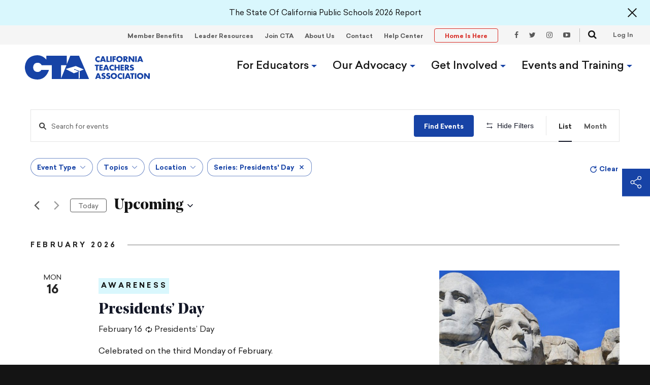

--- FILE ---
content_type: text/html; charset=UTF-8
request_url: https://www.cta.org/events/list?tribe_series_id=52430
body_size: 43108
content:
<!DOCTYPE html>
<html class="no-js"
lang="en-US">
<head>
	
<meta name="facebook-domain-verification" content="j5fc2k01oq7q7x75xzz6h1qasmos45" />


<!-- Google Tag Manager -->
<script>
  (function(w, d, s, l, i) {
	w[l] = w[l] || [];
	w[l].push({
	  'gtm.start': new Date().getTime(),
	  event: 'gtm.js'
	});
	var f = d.getElementsByTagName(s)[0],
	  j = d.createElement(s),
	  dl = l != 'dataLayer' ? '&l=' + l : '';
	j.async = true;
	j.src =
	  'https://www.googletagmanager.com/gtm.js?id=' + i + dl;
	f.parentNode.insertBefore(j, f);
  })(window, document, 'script', 'dataLayer', 'GTM-KN289PJ');
</script>
<!-- End Google Tag Manager -->

<!-- Global site tag (gtag.js) - Google Analytics --><script async src="https://www.googletagmanager.com/gtag/js?id=G-8D034L7EC5"></script><script>window.dataLayer = window.dataLayer || [];function gtag(){dataLayer.push(arguments);}gtag('js', new Date());gtag('config', 'G-8D034L7EC5');</script>	<meta charset="utf-8"><meta name="google" value="notranslate">
<script>
var gform;gform||(document.addEventListener("gform_main_scripts_loaded",function(){gform.scriptsLoaded=!0}),document.addEventListener("gform/theme/scripts_loaded",function(){gform.themeScriptsLoaded=!0}),window.addEventListener("DOMContentLoaded",function(){gform.domLoaded=!0}),gform={domLoaded:!1,scriptsLoaded:!1,themeScriptsLoaded:!1,isFormEditor:()=>"function"==typeof InitializeEditor,callIfLoaded:function(o){return!(!gform.domLoaded||!gform.scriptsLoaded||!gform.themeScriptsLoaded&&!gform.isFormEditor()||(gform.isFormEditor()&&console.warn("The use of gform.initializeOnLoaded() is deprecated in the form editor context and will be removed in Gravity Forms 3.1."),o(),0))},initializeOnLoaded:function(o){gform.callIfLoaded(o)||(document.addEventListener("gform_main_scripts_loaded",()=>{gform.scriptsLoaded=!0,gform.callIfLoaded(o)}),document.addEventListener("gform/theme/scripts_loaded",()=>{gform.themeScriptsLoaded=!0,gform.callIfLoaded(o)}),window.addEventListener("DOMContentLoaded",()=>{gform.domLoaded=!0,gform.callIfLoaded(o)}))},hooks:{action:{},filter:{}},addAction:function(o,r,e,t){gform.addHook("action",o,r,e,t)},addFilter:function(o,r,e,t){gform.addHook("filter",o,r,e,t)},doAction:function(o){gform.doHook("action",o,arguments)},applyFilters:function(o){return gform.doHook("filter",o,arguments)},removeAction:function(o,r){gform.removeHook("action",o,r)},removeFilter:function(o,r,e){gform.removeHook("filter",o,r,e)},addHook:function(o,r,e,t,n){null==gform.hooks[o][r]&&(gform.hooks[o][r]=[]);var d=gform.hooks[o][r];null==n&&(n=r+"_"+d.length),gform.hooks[o][r].push({tag:n,callable:e,priority:t=null==t?10:t})},doHook:function(r,o,e){var t;if(e=Array.prototype.slice.call(e,1),null!=gform.hooks[r][o]&&((o=gform.hooks[r][o]).sort(function(o,r){return o.priority-r.priority}),o.forEach(function(o){"function"!=typeof(t=o.callable)&&(t=window[t]),"action"==r?t.apply(null,e):e[0]=t.apply(null,e)})),"filter"==r)return e[0]},removeHook:function(o,r,t,n){var e;null!=gform.hooks[o][r]&&(e=(e=gform.hooks[o][r]).filter(function(o,r,e){return!!(null!=n&&n!=o.tag||null!=t&&t!=o.priority)}),gform.hooks[o][r]=e)}});
</script>

<meta http-equiv="X-UA-Compatible" content="IE=edge">
<meta name="viewport" content="width=device-width, initial-scale=1">	<!--

 _______ _______ ___     ___ _______ _______ ______   __    _ ___ _______
|       |   _   |   |   |   |       |       |    _ | |  |  | |   |   _   |
|       |  |_|  |   |   |   |    ___|   _   |   | || |   |_| |   |  |_|  |
|       |       |   |   |   |   |___|  | |  |   |_||_|       |   |       |
|      _|       |   |___|   |    ___|  |_|  |    __  |  _    |   |       |
|     |_|   _   |       |   |   |   |       |   |  | | | |   |   |   _   |
|_______|__| |__|_______|___|___|   |_______|___|  |_|_|  |__|___|__| |__|
 _______ _______ _______ _______ __   __ _______ ______   _______
|       |       |   _   |       |  | |  |       |    _ | |       |
|_     _|    ___|  |_|  |       |  |_|  |    ___|   | || |  _____|
  |   | |   |___|       |       |       |   |___|   |_||_| |_____
  |   | |    ___|       |      _|       |    ___|    __  |_____  |
  |   | |   |___|   _   |     |_|   _   |   |___|   |  | |_____| |
  |___| |_______|__| |__|_______|__| |__|_______|___|  |_|_______|
 _______ _______ _______ _______ _______ ___ _______ _______ ___ _______ __    _
|   _   |       |       |       |       |   |   _   |       |   |       |  |  | |
|  |_|  |  _____|  _____|   _   |       |   |  |_|  |_     _|   |   _   |   |_| |
|       | |_____| |_____|  | |  |       |   |       | |   | |   |  | |  |       |
|       |_____  |_____  |  |_|  |      _|   |       | |   | |   |  |_|  |  _    |
|   _   |_____| |_____| |       |     |_|   |   _   | |   | |   |       | | |   |
|__| |__|_______|_______|_______|_______|___|__| |__| |___| |___|_______|_|  |__|

Made by Wide Eye, 2026

-->

	<link rel='stylesheet' id='tribe-events-views-v2-bootstrap-datepicker-styles-css' href='https://www.cta.org/wp-content/plugins/the-events-calendar/vendor/bootstrap-datepicker/css/bootstrap-datepicker.standalone.min.css?ver=6.15.13.1' type='text/css' media='all' />
<link rel='stylesheet' id='tec-variables-skeleton-css' href='https://www.cta.org/wp-content/plugins/the-events-calendar/common/build/css/variables-skeleton.css?ver=6.10.1' type='text/css' media='all' />
<link rel='stylesheet' id='tribe-common-skeleton-style-css' href='https://www.cta.org/wp-content/plugins/the-events-calendar/common/build/css/common-skeleton.css?ver=6.10.1' type='text/css' media='all' />
<link rel='stylesheet' id='tribe-tooltipster-css-css' href='https://www.cta.org/wp-content/plugins/the-events-calendar/common/vendor/tooltipster/tooltipster.bundle.min.css?ver=6.10.1' type='text/css' media='all' />
<link rel='stylesheet' id='tribe-events-views-v2-skeleton-css' href='https://www.cta.org/wp-content/plugins/the-events-calendar/build/css/views-skeleton.css?ver=6.15.13.1' type='text/css' media='all' />
<link rel='stylesheet' id='tec-variables-full-css' href='https://www.cta.org/wp-content/plugins/the-events-calendar/common/build/css/variables-full.css?ver=6.10.1' type='text/css' media='all' />
<link rel='stylesheet' id='tribe-common-full-style-css' href='https://www.cta.org/wp-content/plugins/the-events-calendar/common/build/css/common-full.css?ver=6.10.1' type='text/css' media='all' />
<link rel='stylesheet' id='tribe-events-views-v2-full-css' href='https://www.cta.org/wp-content/plugins/the-events-calendar/build/css/views-full.css?ver=6.15.13.1' type='text/css' media='all' />
<link rel='stylesheet' id='tribe-events-views-v2-print-css' href='https://www.cta.org/wp-content/plugins/the-events-calendar/build/css/views-print.css?ver=6.15.13.1' type='text/css' media='print' />
<link rel='stylesheet' id='tribe-events-filterbar-views-v2-print-css' href='https://www.cta.org/wp-content/plugins/the-events-calendar-filterbar/build/css/views-print.css?ver=5.6.2' type='text/css' media='print' />
<link rel='stylesheet' id='tribe-events-pro-views-v2-print-css' href='https://www.cta.org/wp-content/plugins/events-calendar-pro/build/css/views-print.css?ver=7.7.11' type='text/css' media='print' />
<meta name='robots' content='index, follow, max-image-preview:large, max-snippet:-1, max-video-preview:-1' />

	<!-- This site is optimized with the Yoast SEO Premium plugin v26.7 (Yoast SEO v26.7) - https://yoast.com/wordpress/plugins/seo/ -->
	<title>Events from January 19, 2026 &#8211; January 19, 2026 &#8211; California Teachers Association</title>
	<meta property="og:locale" content="en_US" />
	<meta property="og:type" content="website" />
	<meta property="og:site_name" content="California Teachers Association" />
	<meta property="og:image" content="https://www.cta.org/wp-content/uploads/2020/04/Social-Share-1-1.png" />
	<meta property="og:image:width" content="1200" />
	<meta property="og:image:height" content="630" />
	<meta property="og:image:type" content="image/png" />
	<meta name="twitter:card" content="summary_large_image" />
	<meta name="twitter:site" content="@WeAreCTA" />
	<script type="application/ld+json" class="yoast-schema-graph">{"@context":"https://schema.org","@graph":[{"@type":"WebSite","@id":"https://www.cta.org/#website","url":"https://www.cta.org/","name":"California Teachers Association","description":"","publisher":{"@id":"https://www.cta.org/#organization"},"potentialAction":[{"@type":"SearchAction","target":{"@type":"EntryPoint","urlTemplate":"https://www.cta.org/?s={search_term_string}"},"query-input":{"@type":"PropertyValueSpecification","valueRequired":true,"valueName":"search_term_string"}}],"inLanguage":"en-US"},{"@type":"Organization","@id":"https://www.cta.org/#organization","name":"California Teachers Association","url":"https://www.cta.org/","logo":{"@type":"ImageObject","inLanguage":"en-US","@id":"https://www.cta.org/#/schema/logo/image/","url":"https://www.cta.org/wp-content/uploads/2020/04/CTA_California-Teachers-Association@2x.png","contentUrl":"https://www.cta.org/wp-content/uploads/2020/04/CTA_California-Teachers-Association@2x.png","width":710,"height":139,"caption":"California Teachers Association"},"image":{"@id":"https://www.cta.org/#/schema/logo/image/"},"sameAs":["https://www.facebook.com/WeAreCTA","https://x.com/WeAreCTA","https://www.instagram.com/WeAreCTA/","https://www.youtube.com/user/CaliforniaTeachers"]}]}</script>
	<!-- / Yoast SEO Premium plugin. -->


<link rel="alternate" type="text/calendar" title="California Teachers Association &raquo; iCal Feed" href="https://www.cta.org/events/?ical=1" />
<!-- www.cta.org is managing ads with Advanced Ads 2.0.16 – https://wpadvancedads.com/ --><script id="advads-ready">
			window.advanced_ads_ready=function(e,a){a=a||"complete";var d=function(e){return"interactive"===a?"loading"!==e:"complete"===e};d(document.readyState)?e():document.addEventListener("readystatechange",(function(a){d(a.target.readyState)&&e()}),{once:"interactive"===a})},window.advanced_ads_ready_queue=window.advanced_ads_ready_queue||[];		</script>
		<style id='wp-img-auto-sizes-contain-inline-css' type='text/css'>
img:is([sizes=auto i],[sizes^="auto," i]){contain-intrinsic-size:3000px 1500px}
/*# sourceURL=wp-img-auto-sizes-contain-inline-css */
</style>
<link rel='stylesheet' id='dashicons-css' href='https://www.cta.org/wp-includes/css/dashicons.min.css?ver=6.9' type='text/css' media='all' />
<link rel='stylesheet' id='post-views-counter-frontend-css' href='https://www.cta.org/wp-content/plugins/post-views-counter/css/frontend.css?ver=1.7.0' type='text/css' media='all' />
<link rel='stylesheet' id='tribe-select2-css-css' href='https://www.cta.org/wp-content/plugins/the-events-calendar/common/vendor/tribe-selectWoo/dist/css/selectWoo.min.css?ver=6.10.1' type='text/css' media='all' />
<link rel='stylesheet' id='tribe-events-custom-jquery-styles-css' href='https://www.cta.org/wp-content/plugins/the-events-calendar/vendor/jquery/smoothness/jquery-ui-1.8.23.custom.css?ver=6.15.13.1' type='text/css' media='all' />
<link rel='stylesheet' id='tribe-events-filterbar-views-v2-1-filter-bar-skeleton-css' href='https://www.cta.org/wp-content/plugins/the-events-calendar-filterbar/build/css/views-filter-bar-skeleton.css?ver=5.6.2' type='text/css' media='all' />
<link rel='stylesheet' id='tribe-events-filterbar-views-v2-1-filter-bar-full-css' href='https://www.cta.org/wp-content/plugins/the-events-calendar-filterbar/build/css/views-filter-bar-full.css?ver=5.6.2' type='text/css' media='all' />
<link rel='stylesheet' id='tribe-events-virtual-skeleton-css' href='https://www.cta.org/wp-content/plugins/events-calendar-pro/build/css/events-virtual-skeleton.css?ver=7.7.11' type='text/css' media='all' />
<link rel='stylesheet' id='tribe-events-virtual-full-css' href='https://www.cta.org/wp-content/plugins/events-calendar-pro/build/css/events-virtual-full.css?ver=7.7.11' type='text/css' media='all' />
<link rel='stylesheet' id='tec-events-pro-single-css' href='https://www.cta.org/wp-content/plugins/events-calendar-pro/build/css/events-single.css?ver=7.7.11' type='text/css' media='all' />
<link rel='stylesheet' id='tribe-events-pro-mini-calendar-block-styles-css' href='https://www.cta.org/wp-content/plugins/events-calendar-pro/build/css/tribe-events-pro-mini-calendar-block.css?ver=7.7.11' type='text/css' media='all' />
<style id='classic-theme-styles-inline-css' type='text/css'>
/*! This file is auto-generated */
.wp-block-button__link{color:#fff;background-color:#32373c;border-radius:9999px;box-shadow:none;text-decoration:none;padding:calc(.667em + 2px) calc(1.333em + 2px);font-size:1.125em}.wp-block-file__button{background:#32373c;color:#fff;text-decoration:none}
/*# sourceURL=/wp-includes/css/classic-themes.min.css */
</style>
<link rel='stylesheet' id='theme_css-css' href='https://www.cta.org/wp-content/themes/purple/assets/build/style.min.css?1768821480' type='text/css' media='all' />
<link rel='stylesheet' id='style_login_widget-css' href='https://www.cta.org/wp-content/plugins/miniorange-oauth-oidc-single-sign-on/resources/css/style_login_widget.css?ver=6.9' type='text/css' media='all' />
<script src="https://www.cta.org/wp-includes/js/jquery/jquery.min.js?ver=3.7.1" id="jquery-core-js"></script>
<script src="https://www.cta.org/wp-includes/js/jquery/jquery-migrate.min.js?ver=3.4.1" id="jquery-migrate-js"></script>
<script src="https://www.cta.org/wp-content/plugins/the-events-calendar/common/build/js/tribe-common.js?ver=9c44e11f3503a33e9540" id="tribe-common-js"></script>
<script src="https://www.cta.org/wp-content/plugins/the-events-calendar/build/js/views/breakpoints.js?ver=4208de2df2852e0b91ec" id="tribe-events-views-v2-breakpoints-js"></script>
<script src="https://www.cta.org/wp-content/plugins/the-events-calendar/build/js/views/accordion.js?ver=b0cf88d89b3e05e7d2ef" id="tribe-events-views-v2-accordion-js"></script>
<script id="tribe-events-filterbar-views-filter-bar-state-js-js-extra">
var tribe_events_filter_bar_js_config = {"events":{"currency_symbol":"$","reverse_currency_position":false},"l10n":{"show_filters":"Show filters","hide_filters":"Hide filters","filter_options":"Filter options","cost_range_currency_symbol_before":"\u003C%- currency_symbol %\u003E\u003C%- cost_low %\u003E - \u003C%- currency_symbol %\u003E\u003C%- cost_high %\u003E","cost_range_currency_symbol_after":"\u003C%- cost_low %\u003E\u003C%- currency_symbol %\u003E - \u003C%- cost_high %\u003E\u003C%- currency_symbol %\u003E"}};
//# sourceURL=tribe-events-filterbar-views-filter-bar-state-js-js-extra
</script>
<script src="https://www.cta.org/wp-content/plugins/the-events-calendar-filterbar/build/js/views/filter-bar-state.js?ver=5.6.2" id="tribe-events-filterbar-views-filter-bar-state-js-js"></script>
<script id="advanced-ads-advanced-js-js-extra">
var advads_options = {"blog_id":"1","privacy":{"enabled":false,"state":"not_needed"}};
//# sourceURL=advanced-ads-advanced-js-js-extra
</script>
<script src="https://www.cta.org/wp-content/plugins/advanced-ads/public/assets/js/advanced.min.js?ver=2.0.16" id="advanced-ads-advanced-js-js"></script>
<link rel="https://api.w.org/" href="https://www.cta.org/wp-json/" /><meta name="tec-api-version" content="v1"><meta name="tec-api-origin" content="https://www.cta.org"><link rel="alternate" href="https://www.cta.org/wp-json/tribe/events/v1/" /><script type="text/javascript">
    (function(c,l,a,r,i,t,y){
        c[a]=c[a]||function(){(c[a].q=c[a].q||[]).push(arguments)};
        t=l.createElement(r);t.async=1;t.src="https://www.clarity.ms/tag/"+i;
        y=l.getElementsByTagName(r)[0];y.parentNode.insertBefore(t,y);
    })(window, document, "clarity", "script", "qnu0mb9d0z");
</script>		<script type="text/javascript">
			var advadsCfpQueue = [];
			var advadsCfpAd = function( adID ) {
				if ( 'undefined' === typeof advadsProCfp ) {
					advadsCfpQueue.push( adID )
				} else {
					advadsProCfp.addElement( adID )
				}
			}
		</script>
				<style>
			.algolia-search-highlight {
				background-color: #fffbcc;
				border-radius: 2px;
				font-style: normal;
			}
		</style>
		<link rel="icon" href="https://www.cta.org/wp-content/uploads/2020/03/cropped-Favicon-1-2-32x32.png" sizes="32x32" />
<link rel="icon" href="https://www.cta.org/wp-content/uploads/2020/03/cropped-Favicon-1-2-192x192.png" sizes="192x192" />
<link rel="apple-touch-icon" href="https://www.cta.org/wp-content/uploads/2020/03/cropped-Favicon-1-2-180x180.png" />
<meta name="msapplication-TileImage" content="https://www.cta.org/wp-content/uploads/2020/03/cropped-Favicon-1-2-270x270.png" />
	<style>.home .event__list { transition: 0.35s; opacity: 0; }</style>	<script>
		var ccenabled = false;
		var ceventsenabled = true;
		var ccoffset = 12;
	</script>

	<script>var accountData = {};</script>
	<script>
	!function(){"use strict";function e(e){return(document.cookie.match("(^|; )"+e+"=([^;]*)")||0)[2]}var n=document.documentElement,o=n.style;window.gc=e;var t=function(e){try{return e().setItem("_u","_u"),e().removeItem("_u"),!0}catch(e){return!1}}(function(){return localStorage});window.hasStorage=t;var a=window,i=a.ccenabled,c="flexWrap"in o||"WebkitFlexWrap"in o||"msFlexWrap"in o?"supports-flex-wrap":"no-flex-wrap";n.className=n.className.replace("no-js","js "+c);var r=function(){var e=.01*window.innerHeight;o.setProperty("--vh",e+"px")};r(),window.setVHUnit=r;var s=window.accountData||{},l=s.userLoggedIn,m=s.falconUser,d=s.isExternal,u=s.memberStatus,w=s.wpa,p=l,f=m,h="Active"===u;n.className+=p&&"false"!==p?" has-active-login":" no-active-login",n.className+=d&&"false"!==d?" is-type-external":" not-type-external",n.className+=f&&"false"!==f?" is-falcon-user":" not-falcon-user",n.className+=w?" is-wpadmin":" not-wpadmin",n.className+=h&&!1!==h?" has-active-membership":" no-active-membership";var g=e("post_login_redirect");g&&l&&(console.log("saved redirect",g,window.location.href),document.cookie="post_login_redirect=;expires="+new Date(0).toUTCString()+";domain="+function(){for(var e=0,n=document,o=n.domain,t=o.split("."),a="_gd"+(new Date).getTime();e<t.length-1&&-1===document.cookie.indexOf(a+"="+a);)o=t.slice(-1-++e).join("."),document.cookie=a+"="+a+";domain="+o+";";return document.cookie=a+"=;expires=Thu, 01 Jan 1970 00:00:01 GMT;domain="+o+";",o}()+";path=/",g!==window.location.href&&(console.log("should redirect to",g),setTimeout(function(){window.location.href=g},100))),i&&(n.className+=" has-cc")}();
//# sourceMappingURL=bundle-header.min.js.map
	</script>

	        <link rel="stylesheet" href="https://use.typekit.net/vdv0ajg.css" />
  <style id='global-styles-inline-css' type='text/css'>
:root{--wp--preset--aspect-ratio--square: 1;--wp--preset--aspect-ratio--4-3: 4/3;--wp--preset--aspect-ratio--3-4: 3/4;--wp--preset--aspect-ratio--3-2: 3/2;--wp--preset--aspect-ratio--2-3: 2/3;--wp--preset--aspect-ratio--16-9: 16/9;--wp--preset--aspect-ratio--9-16: 9/16;--wp--preset--color--black: #000000;--wp--preset--color--cyan-bluish-gray: #abb8c3;--wp--preset--color--white: #ffffff;--wp--preset--color--pale-pink: #f78da7;--wp--preset--color--vivid-red: #cf2e2e;--wp--preset--color--luminous-vivid-orange: #ff6900;--wp--preset--color--luminous-vivid-amber: #fcb900;--wp--preset--color--light-green-cyan: #7bdcb5;--wp--preset--color--vivid-green-cyan: #00d084;--wp--preset--color--pale-cyan-blue: #8ed1fc;--wp--preset--color--vivid-cyan-blue: #0693e3;--wp--preset--color--vivid-purple: #9b51e0;--wp--preset--gradient--vivid-cyan-blue-to-vivid-purple: linear-gradient(135deg,rgb(6,147,227) 0%,rgb(155,81,224) 100%);--wp--preset--gradient--light-green-cyan-to-vivid-green-cyan: linear-gradient(135deg,rgb(122,220,180) 0%,rgb(0,208,130) 100%);--wp--preset--gradient--luminous-vivid-amber-to-luminous-vivid-orange: linear-gradient(135deg,rgb(252,185,0) 0%,rgb(255,105,0) 100%);--wp--preset--gradient--luminous-vivid-orange-to-vivid-red: linear-gradient(135deg,rgb(255,105,0) 0%,rgb(207,46,46) 100%);--wp--preset--gradient--very-light-gray-to-cyan-bluish-gray: linear-gradient(135deg,rgb(238,238,238) 0%,rgb(169,184,195) 100%);--wp--preset--gradient--cool-to-warm-spectrum: linear-gradient(135deg,rgb(74,234,220) 0%,rgb(151,120,209) 20%,rgb(207,42,186) 40%,rgb(238,44,130) 60%,rgb(251,105,98) 80%,rgb(254,248,76) 100%);--wp--preset--gradient--blush-light-purple: linear-gradient(135deg,rgb(255,206,236) 0%,rgb(152,150,240) 100%);--wp--preset--gradient--blush-bordeaux: linear-gradient(135deg,rgb(254,205,165) 0%,rgb(254,45,45) 50%,rgb(107,0,62) 100%);--wp--preset--gradient--luminous-dusk: linear-gradient(135deg,rgb(255,203,112) 0%,rgb(199,81,192) 50%,rgb(65,88,208) 100%);--wp--preset--gradient--pale-ocean: linear-gradient(135deg,rgb(255,245,203) 0%,rgb(182,227,212) 50%,rgb(51,167,181) 100%);--wp--preset--gradient--electric-grass: linear-gradient(135deg,rgb(202,248,128) 0%,rgb(113,206,126) 100%);--wp--preset--gradient--midnight: linear-gradient(135deg,rgb(2,3,129) 0%,rgb(40,116,252) 100%);--wp--preset--font-size--small: 13px;--wp--preset--font-size--medium: 20px;--wp--preset--font-size--large: 36px;--wp--preset--font-size--x-large: 42px;--wp--preset--spacing--20: 0.44rem;--wp--preset--spacing--30: 0.67rem;--wp--preset--spacing--40: 1rem;--wp--preset--spacing--50: 1.5rem;--wp--preset--spacing--60: 2.25rem;--wp--preset--spacing--70: 3.38rem;--wp--preset--spacing--80: 5.06rem;--wp--preset--shadow--natural: 6px 6px 9px rgba(0, 0, 0, 0.2);--wp--preset--shadow--deep: 12px 12px 50px rgba(0, 0, 0, 0.4);--wp--preset--shadow--sharp: 6px 6px 0px rgba(0, 0, 0, 0.2);--wp--preset--shadow--outlined: 6px 6px 0px -3px rgb(255, 255, 255), 6px 6px rgb(0, 0, 0);--wp--preset--shadow--crisp: 6px 6px 0px rgb(0, 0, 0);}:where(.is-layout-flex){gap: 0.5em;}:where(.is-layout-grid){gap: 0.5em;}body .is-layout-flex{display: flex;}.is-layout-flex{flex-wrap: wrap;align-items: center;}.is-layout-flex > :is(*, div){margin: 0;}body .is-layout-grid{display: grid;}.is-layout-grid > :is(*, div){margin: 0;}:where(.wp-block-columns.is-layout-flex){gap: 2em;}:where(.wp-block-columns.is-layout-grid){gap: 2em;}:where(.wp-block-post-template.is-layout-flex){gap: 1.25em;}:where(.wp-block-post-template.is-layout-grid){gap: 1.25em;}.has-black-color{color: var(--wp--preset--color--black) !important;}.has-cyan-bluish-gray-color{color: var(--wp--preset--color--cyan-bluish-gray) !important;}.has-white-color{color: var(--wp--preset--color--white) !important;}.has-pale-pink-color{color: var(--wp--preset--color--pale-pink) !important;}.has-vivid-red-color{color: var(--wp--preset--color--vivid-red) !important;}.has-luminous-vivid-orange-color{color: var(--wp--preset--color--luminous-vivid-orange) !important;}.has-luminous-vivid-amber-color{color: var(--wp--preset--color--luminous-vivid-amber) !important;}.has-light-green-cyan-color{color: var(--wp--preset--color--light-green-cyan) !important;}.has-vivid-green-cyan-color{color: var(--wp--preset--color--vivid-green-cyan) !important;}.has-pale-cyan-blue-color{color: var(--wp--preset--color--pale-cyan-blue) !important;}.has-vivid-cyan-blue-color{color: var(--wp--preset--color--vivid-cyan-blue) !important;}.has-vivid-purple-color{color: var(--wp--preset--color--vivid-purple) !important;}.has-black-background-color{background-color: var(--wp--preset--color--black) !important;}.has-cyan-bluish-gray-background-color{background-color: var(--wp--preset--color--cyan-bluish-gray) !important;}.has-white-background-color{background-color: var(--wp--preset--color--white) !important;}.has-pale-pink-background-color{background-color: var(--wp--preset--color--pale-pink) !important;}.has-vivid-red-background-color{background-color: var(--wp--preset--color--vivid-red) !important;}.has-luminous-vivid-orange-background-color{background-color: var(--wp--preset--color--luminous-vivid-orange) !important;}.has-luminous-vivid-amber-background-color{background-color: var(--wp--preset--color--luminous-vivid-amber) !important;}.has-light-green-cyan-background-color{background-color: var(--wp--preset--color--light-green-cyan) !important;}.has-vivid-green-cyan-background-color{background-color: var(--wp--preset--color--vivid-green-cyan) !important;}.has-pale-cyan-blue-background-color{background-color: var(--wp--preset--color--pale-cyan-blue) !important;}.has-vivid-cyan-blue-background-color{background-color: var(--wp--preset--color--vivid-cyan-blue) !important;}.has-vivid-purple-background-color{background-color: var(--wp--preset--color--vivid-purple) !important;}.has-black-border-color{border-color: var(--wp--preset--color--black) !important;}.has-cyan-bluish-gray-border-color{border-color: var(--wp--preset--color--cyan-bluish-gray) !important;}.has-white-border-color{border-color: var(--wp--preset--color--white) !important;}.has-pale-pink-border-color{border-color: var(--wp--preset--color--pale-pink) !important;}.has-vivid-red-border-color{border-color: var(--wp--preset--color--vivid-red) !important;}.has-luminous-vivid-orange-border-color{border-color: var(--wp--preset--color--luminous-vivid-orange) !important;}.has-luminous-vivid-amber-border-color{border-color: var(--wp--preset--color--luminous-vivid-amber) !important;}.has-light-green-cyan-border-color{border-color: var(--wp--preset--color--light-green-cyan) !important;}.has-vivid-green-cyan-border-color{border-color: var(--wp--preset--color--vivid-green-cyan) !important;}.has-pale-cyan-blue-border-color{border-color: var(--wp--preset--color--pale-cyan-blue) !important;}.has-vivid-cyan-blue-border-color{border-color: var(--wp--preset--color--vivid-cyan-blue) !important;}.has-vivid-purple-border-color{border-color: var(--wp--preset--color--vivid-purple) !important;}.has-vivid-cyan-blue-to-vivid-purple-gradient-background{background: var(--wp--preset--gradient--vivid-cyan-blue-to-vivid-purple) !important;}.has-light-green-cyan-to-vivid-green-cyan-gradient-background{background: var(--wp--preset--gradient--light-green-cyan-to-vivid-green-cyan) !important;}.has-luminous-vivid-amber-to-luminous-vivid-orange-gradient-background{background: var(--wp--preset--gradient--luminous-vivid-amber-to-luminous-vivid-orange) !important;}.has-luminous-vivid-orange-to-vivid-red-gradient-background{background: var(--wp--preset--gradient--luminous-vivid-orange-to-vivid-red) !important;}.has-very-light-gray-to-cyan-bluish-gray-gradient-background{background: var(--wp--preset--gradient--very-light-gray-to-cyan-bluish-gray) !important;}.has-cool-to-warm-spectrum-gradient-background{background: var(--wp--preset--gradient--cool-to-warm-spectrum) !important;}.has-blush-light-purple-gradient-background{background: var(--wp--preset--gradient--blush-light-purple) !important;}.has-blush-bordeaux-gradient-background{background: var(--wp--preset--gradient--blush-bordeaux) !important;}.has-luminous-dusk-gradient-background{background: var(--wp--preset--gradient--luminous-dusk) !important;}.has-pale-ocean-gradient-background{background: var(--wp--preset--gradient--pale-ocean) !important;}.has-electric-grass-gradient-background{background: var(--wp--preset--gradient--electric-grass) !important;}.has-midnight-gradient-background{background: var(--wp--preset--gradient--midnight) !important;}.has-small-font-size{font-size: var(--wp--preset--font-size--small) !important;}.has-medium-font-size{font-size: var(--wp--preset--font-size--medium) !important;}.has-large-font-size{font-size: var(--wp--preset--font-size--large) !important;}.has-x-large-font-size{font-size: var(--wp--preset--font-size--x-large) !important;}
/*# sourceURL=global-styles-inline-css */
</style>
<link rel='stylesheet' id='tec-events-pro-archives-style-css' href='https://www.cta.org/wp-content/plugins/events-calendar-pro/build/css/custom-tables-v1/archives.css?ver=7.7.11' type='text/css' media='all' />
<link rel='stylesheet' id='gforms_reset_css-css' href='https://www.cta.org/wp-content/plugins/gravityforms/legacy/css/formreset.min.css?ver=2.9.24' type='text/css' media='all' />
<link rel='stylesheet' id='gforms_formsmain_css-css' href='https://www.cta.org/wp-content/plugins/gravityforms/legacy/css/formsmain.min.css?ver=2.9.24' type='text/css' media='all' />
<link rel='stylesheet' id='gforms_ready_class_css-css' href='https://www.cta.org/wp-content/plugins/gravityforms/legacy/css/readyclass.min.css?ver=2.9.24' type='text/css' media='all' />
<link rel='stylesheet' id='gforms_browsers_css-css' href='https://www.cta.org/wp-content/plugins/gravityforms/legacy/css/browsers.min.css?ver=2.9.24' type='text/css' media='all' />
<link rel='stylesheet' id='print_css-css' href='https://www.cta.org/wp-content/themes/purple/assets/build/print.min.css?ver=6.9' type='text/css' media='print' />
</head>

<body
	class="archive post-type-archive post-type-archive-post wp-theme-purple tribe-no-js  aa-prefix-advads-"	data-searchtype="pageOverlay"
><noscript><iframe src="https://www.googletagmanager.com/ns.html?id=GTM-KN289PJ" height="0" width="0" style="display:none;visibility:hidden" ></iframe></noscript>
	<a id="skip-nav" class="screenreader-text" href="#scrolled">
		Skip Navigation or Skip to Content
	</a>

		<div class="pusher"></div>
							
<div
  class="searchOverlay"
  role="dialog"
  aria-modal="true"
  aria-hidden="true"
  aria-labelledby="dialog1Title"
>
  <span class="visibility-hidden">
    <h2 id="dialog1Title">Search Form Overlay</h2>
  </span><!-- .visibility-hidden -->
  <form
    data-searchform
    method="get"
    class="search__form"
    role="Search"
    action="https://www.cta.org/"
  >
    <label class="search__form__label" for="site-search-input">
      <h5>Search cta.org</h5>
    </label>
    <input
      id="site-search-input"
      class="search__input"
      name="query"
      type="search"
      placeholder="What can we help you find?"
      autocomplete="off"
      autocorrect="off"
      autocapitalize="off"
      spellcheck="false"
      required
      title="Enter a search value"
    />
    <div class="search__form__submit">
      <button class="btn btn--secondary" type="submit" name="button">
        Search      </button>
    </div>
  </form><!-- .search__form -->

  <button
    type="button"
    id="btn-search-close"
    class="btn--search-close"
    aria-label="Close search form"
  >
    <svg role="img" xmlns="http://www.w3.org/2000/svg" x="0px" y="0px" viewBox="0 0 1000 1000" enable-background="new 0 0 1000 1000" xml:space="preserve">
  <path class="color" d="M585.8,500l385.9-385.9c24.5-24.5,24.5-61.3,0-85.8c-24.5-24.5-61.3-24.5-85.8,0L500,414.3L114.1,28.4c-24.5-24.5-61.2-24.5-85.8,0c-24.5,24.5-24.5,61.3,0,85.8L411.2,500L28.4,885.9c-24.5,24.5-24.5,61.3,0,85.8c9.2,12.3,27.6,18.4,42.9,18.4c15.3,0,30.6-6.1,42.9-18.4L500,585.8l385.9,385.9c12.3,12.3,27.6,18.4,42.9,18.4s30.6-6.1,42.9-18.4c24.5-24.5,24.5-61.3,0-85.8L585.8,500z"></path>
</svg>  </button>
</div><!-- .search -->
					<div id="main-container-wrap" class="container-wrap">

		<div class="top social-hide">

			<header class="main-header">
				<nav class="nav__wrap" role="Primary Navigation">
					<div class="nav__main">
						<a class="main-logo" href="https://www.cta.org/">
							<svg xmlns="http://www.w3.org/2000/svg" viewBox="0 0 257 50"><path class="st0" d="M104.3 29.5s-.2-.8-1.5-.8c-1.4-.1-1.4.8-1.4.8s-.2.8 1.4.9c.3 0 .7-.1 1-.2l6.9 3.5 2.3-.9-8.7-3.3zM74.4 47.9V20.5h11.2L74.4 47.9zm57.5.7L111.4 1h-18l-7.3 17.7V1h-42v8S37.3-.5 24.9 0C-.2 1.1 0 24.5 0 25.2 0 26-.2 49.1 24.9 50c19.6.7 24.5-19.7 24.5-19.7H33.8c-.8 1.4-2 2.5-3.4 3.2-1.4.7-3 1.1-4.6 1-9.2-.5-8.8-9.7-8.8-9.7s0-9.3 9.1-9.3c6.4 0 8.3 5 8.3 5h20.9V49h55.4V33.7l-9.9 3.4-16.9-8.7 20.8-6.2 16.5 7.1-8.3 3.4v14.1l-2.3 2.3h21.2v-.5h.1zM153.6 6.1c-.3-.4-.7-.7-1.2-1-.5-.2-1-.3-1.5-.3-.4 0-.8.1-1.2.2-.4.2-.7.4-1 .7-.3.3-.5.7-.7 1.1-.1.4-.2.8-.2 1.2 0 .4 0 .9.2 1.2.2.4.4.8.7 1.1.3.3.7.5 1.1.7s.8.2 1.3.2 1-.1 1.5-.3c.5-.2.9-.5 1.2-.9v3.7c-.9.3-1.8.5-2.7.6-1.6 0-3.2-.6-4.4-1.7-.6-.6-1.1-1.2-1.5-2-.3-.8-.5-1.6-.5-2.4 0-1.6.6-3.2 1.7-4.3.6-.6 1.3-1.1 2.1-1.4.8-.3 1.6-.5 2.5-.5 1 0 1.9.2 2.8.6v3.5h-.2zM160.6 5.8l-1.3 3.8h2.6l-1.3-3.8zm-2.1 6.1l-.8 2h-3.3l4.5-11.8h3.4l4.5 11.8h-3.3l-.8-2h-4.2zM170.8 11.3h3.7v2.6h-6.8V2.1h3.1v9.2zM178.7 13.9h-3.1V2.1h3.1v11.8zM183.3 4.7v2h3.4v2.6h-3.4v4.6h-3.1V2.1h6.8v2.6h-3.7zM191.3 7.8c0 .5 0 .9.2 1.3s.4.8.7 1.2c.3.3.7.6 1.1.8.4.2.9.3 1.3.3.5 0 .9-.1 1.3-.3.4-.2.8-.4 1.1-.8.3-.3.6-.7.7-1.2.2-.4.2-.9.2-1.3-.1-.8-.4-1.6-1-2.2-.6-.6-1.4-.9-2.3-.9-.9 0-1.7.3-2.3.9-.5.6-.9 1.4-1 2.2zm9.9 0c-.1 1.7-.8 3.3-2 4.5-1.2 1.2-2.9 1.8-4.6 1.8s-3.3-.7-4.6-1.8c-1.2-1.2-1.9-2.8-2-4.5 0-3.6 3.1-6.1 6.5-6.1 3.6 0 6.7 2.5 6.7 6.1zM205.7 7.4h.3c1 0 2.1-.2 2.1-1.5S207 4.4 206 4.4h-.3v3zm6.8 6.5h-3.8l-2.9-4.5v4.5h-3.1V2.1h4.6c2.3 0 4.1 1.1 4.1 3.6 0 1.6-.9 3-2.6 3.3l3.7 4.9zM213.3 2.1h3.1l5.6 7.2V2.1h3.1v11.8H222l-5.6-7.2v7.2h-3.1V2.1zM230 13.9h-3.1V2.1h3.1v11.8zM237.2 5.8l-1.3 3.8h2.6l-1.3-3.8zm-2.2 6.1l-.8 2h-3.3l4.6-11.8h3.4l4.5 11.8H240l-.8-2H235zM149.6 31.4h-3.1v-9.2H144v-2.6h8.2v2.6h-2.5v9.2zM156.3 22.2v2h3.5v2.6h-3.5v2h3.7v2.6h-6.7V19.6h6.7v2.6h-3.7zM167 23.3l-1.3 3.8h2.6l-1.3-3.8zm-2.1 6.1l-.8 2.1h-3.3l4.6-11.8h3.4l4.5 11.8H170l-.8-2.1h-4.3zM182.6 23.6c-.3-.4-.7-.7-1.2-1-.5-.2-1-.3-1.5-.3-.4 0-.8.1-1.2.2-.4.2-.7.4-1 .7-.3.3-.5.7-.7 1.1-.1.4-.2.8-.2 1.2 0 .4 0 .9.2 1.2.2.4.4.8.7 1.1.3.3.7.5 1.1.7.4.2.8.2 1.2.2.5 0 1-.1 1.5-.3.5-.2.9-.5 1.2-.9v3.7c-.9.3-1.8.5-2.7.5-1.6 0-3.2-.6-4.4-1.7-.6-.6-1.1-1.3-1.4-2-.3-.8-.5-1.6-.5-2.4 0-1.6.6-3.2 1.7-4.3 1.2-1.2 2.8-1.9 4.5-1.9 1 0 1.9.2 2.8.6v3.6h-.1zM192 24.2v-4.6h3.1v11.8H192v-4.8h-4.4v4.8h-3.1V19.6h3.1v4.6h4.4zM199.9 22.2v2h3.5v2.6h-3.5v2h3.7v2.6h-6.7V19.6h6.7v2.6h-3.7zM208.5 24.9h.3c1 0 2.1-.2 2.1-1.5s-1.1-1.5-2.1-1.5h-.3v3zm6.8 6.5h-3.8l-2.9-4.5v4.5h-3.1V19.6h4.6c2.3 0 4.1 1.1 4.1 3.6 0 1.6-.9 3-2.6 3.3l3.7 4.9zM222.6 22.7c-.6-.5-1.3-.8-2-.8-.6 0-1.3.3-1.3 1s.8 1 1.4 1.1l.8.2c1.6.5 2.9 1.3 2.9 3.2 0 .6 0 1.2-.2 1.7s-.5 1-1 1.5c-1 .8-2.2 1.2-3.4 1.1-1.5 0-2.9-.5-4.2-1.3l1.3-2.5c.7.7 1.7 1.1 2.7 1.2.7 0 1.5-.4 1.5-1.2 0-.8-1.2-1.2-1.9-1.3-1.9-.5-3.2-1-3.2-3.3 0-2.4 1.7-4 4.1-4 1.3 0 2.6.4 3.7 1l-1.2 2.4zM150.7 40.6l-1.3 3.8h2.6l-1.3-3.8zm-2.1 6.1l-.8 2.1h-3.3L149 37h3.4l4.5 11.8h-3.3l-.8-2.1h-4.2zM164.3 40c-.6-.5-1.3-.8-2-.8-.6 0-1.3.3-1.3 1s.8.9 1.4 1.1l.8.2c1.6.5 2.9 1.3 2.9 3.2 0 .6 0 1.2-.2 1.7s-.5 1-1 1.5c-1 .8-2.1 1.1-3.4 1.1-1.5 0-2.9-.5-4.2-1.3l1.3-2.5c.7.7 1.7 1.1 2.7 1.2.7 0 1.5-.4 1.5-1.2 0-.8-1.2-1.2-1.9-1.4-1.9-.5-3.2-1-3.2-3.3 0-2.4 1.7-4 4.1-4 1.3 0 2.6.4 3.7 1l-1.2 2.5zM174 40c-.6-.5-1.3-.8-2-.8-.6 0-1.3.3-1.3 1s.8.9 1.4 1.1l.8.2c1.6.5 2.9 1.3 2.9 3.2 0 .6 0 1.2-.2 1.7s-.5 1-1 1.5c-1 .8-2.1 1.1-3.4 1.1-1.5 0-2.9-.5-4.2-1.3l1.3-2.5c.7.7 1.7 1.1 2.7 1.2.7 0 1.5-.4 1.5-1.2 0-.8-1.2-1.2-1.9-1.4-1.9-.5-3.2-1-3.2-3.3 0-2.4 1.7-4 4.1-4 1.3 0 2.5.4 3.7 1L174 40zM179.7 42.7c0 .5 0 .9.2 1.3s.4.8.7 1.2c.3.3.7.6 1.1.8.4.2.9.3 1.3.3.5 0 .9-.1 1.3-.3s.8-.4 1.1-.8c.3-.3.6-.7.7-1.2.2-.4.2-.9.2-1.3-.1-.8-.4-1.6-1-2.2-.6-.6-1.4-.9-2.3-.9-.9 0-1.7.3-2.3.9-.5.5-.9 1.3-1 2.2zm9.9 0c-.1 1.7-.8 3.3-2 4.5-1.2 1.2-2.9 1.8-4.6 1.8-1.7 0-3.3-.7-4.6-1.8-1.2-1.2-1.9-2.8-2-4.5 0-3.6 3.1-6.1 6.5-6.1 3.6 0 6.7 2.5 6.7 6.1zM199.5 41c-.3-.4-.7-.7-1.2-1-.5-.2-1-.3-1.5-.3-.4 0-.9.1-1.2.2-.4.2-.7.4-1 .7-.3.3-.5.7-.7 1.1-.1.4-.2.8-.2 1.2 0 .4 0 .9.2 1.3s.4.8.7 1.1c.3.3.7.5 1.1.7.4.2.8.2 1.3.2s1-.1 1.5-.3c.5-.2.9-.5 1.2-.9v3.7c-.9.3-1.8.5-2.7.5-1.6 0-3.2-.6-4.4-1.7-.6-.6-1.1-1.3-1.4-2-.3-.8-.5-1.6-.5-2.4 0-1.6.6-3.2 1.7-4.3 1.2-1.2 2.8-1.9 4.5-1.9 1 0 1.9.2 2.8.6V41h-.2zM204.5 48.8h-3.1V37h3.1v11.8zM211.7 40.6l-1.3 3.8h2.6l-1.3-3.8zm-2.2 6.1l-.8 2.1h-3.3L210 37h3.4l4.5 11.8h-3.3l-.8-2.1h-4.3zM222.5 48.8h-3.1v-9.2h-2.5V37h8.2v2.6h-2.5v9.2zM229.3 48.8h-3.1V37h3.1v11.8zM233.9 42.7c0 .4.1.9.2 1.3.2.4.4.8.7 1.1.3.3.7.6 1.1.8.4.2.9.3 1.3.3.5 0 .9-.1 1.3-.3s.8-.4 1.1-.8c.3-.3.6-.7.7-1.1.2-.4.2-.9.2-1.3-.1-.8-.4-1.6-1.1-2.2-.6-.6-1.4-.9-2.3-.9-.8 0-1.7.3-2.3.9-.5.6-.9 1.4-.9 2.2zm9.9 0c-.1 1.7-.8 3.3-2 4.5-1.2 1.2-2.9 1.8-4.6 1.8-1.7 0-3.3-.7-4.6-1.8-1.2-1.2-1.9-2.8-2-4.5 0-3.6 3.1-6.1 6.5-6.1 3.5 0 6.6 2.5 6.7 6.1zM245.2 37h3.1l5.6 7.2V37h3.1v11.8h-3.1l-5.6-7.2v7.2h-3.1V37z" /></svg>						</a><!-- .main-logo -->

						<div
							class="primary-menu"
							role="Primary Navigation"
							>
							<ul id="primary-navigation" class="menu"><li class=' menu-item menu-item-type-post_type menu-item-object-page menu-item-home'><a class="" href="https://www.cta.org/">Home</a></li>
<li class=' menu-item menu-item-type-post_type menu-item-object-page menu-item-has-children'><a class="menu-trigger" href="https://www.cta.org/for-educators">For Educators <svg xmlns="http://www.w3.org/2000/svg" viewBox="0 0 11 5.5"><path d="M5.5 5.5L0 0h11L5.5 5.5z"/></svg></a>
<div class='sub-menu-wrap'><ul class='sub-menu'>
<li class=' menu-item menu-item-type-post_type menu-item-object-page menu-item-has-children'><a class="" href="https://www.cta.org/for-educators/meet-cta">Meet CTA</a>
	<div class='sub-menu-wrap'><ul class='sub-menu'>
<li class=' menu-item menu-item-type-post_type menu-item-object-page'><a class="" href="https://www.cta.org/for-educators/meet-cta/ctaae">CTA Aspiring Educators (CTA-AE)</a></li>
<li class=' menu-item menu-item-type-post_type menu-item-object-page'><a class="" href="https://www.cta.org/for-educators/meet-cta/classroom-teachers">Classroom Teachers</a></li>
<li class=' menu-item menu-item-type-post_type menu-item-object-page'><a class="" href="https://www.cta.org/for-educators/new-educators">New Educators</a></li>
<li class=' menu-item menu-item-type-post_type menu-item-object-page'><a class="" href="https://www.cta.org/for-educators/meet-cta/esp">Education Support Professionals</a></li>
<li class=' menu-item menu-item-type-post_type menu-item-object-page'><a class="" href="https://www.cta.org/for-educators/meet-cta/highered">Higher Education Faculty &#038; Staff</a></li>
<li class=' menu-item menu-item-type-post_type menu-item-object-page'><a class="" href="https://www.cta.org/for-educators/meet-cta/ctanea-retired">CTA/NEA-Retired</a></li>
<li class=' menu-item menu-item-type-post_type menu-item-object-page'><a class="" href="https://www.cta.org/for-educators/meet-cta/student-support-services">Student Support Services</a></li>
	</ul></div>
</li>
<li class=' menu-item menu-item-type-post_type menu-item-object-page menu-item-has-children'><a class="" href="https://www.cta.org/for-educators/member-benefits">Member Benefits</a>
	<div class='sub-menu-wrap'><ul class='sub-menu'>
<li class=' menu-item menu-item-type-custom menu-item-object-custom'><a class="" href="https://www.ctamemberbenefits.org/Life-Events/Disaster-Relief-Fund">Disaster Relief</a></li>
<li class=' menu-item menu-item-type-post_type menu-item-object-page'><a class="" href="https://www.cta.org/for-educators/member-benefits/legal-services">Legal Services</a></li>
<li class=' menu-item menu-item-type-post_type menu-item-object-page'><a class="" href="https://www.cta.org/for-educators/member-benefits/discounts-and-travel">Discounts and Travel</a></li>
<li class=' menu-item menu-item-type-custom menu-item-object-custom'><a class="" href="https://ctainvest.org/">CTA Financial Wellness Center</a></li>
<li class=' menu-item menu-item-type-custom menu-item-object-custom'><a class="" href="https://www.ctamemberbenefits.org/Insurance">Insurance Services</a></li>
	</ul></div>
</li>
<li class=' menu-item menu-item-type-post_type menu-item-object-page menu-item-has-children'><a class="" href="https://www.cta.org/ipd">Professional Development</a>
	<div class='sub-menu-wrap'><ul class='sub-menu'>
<li class=' menu-item menu-item-type-post_type menu-item-object-page'><a class="" href="https://www.cta.org/ipd">Instruction and Professional Development (IPD)</a></li>
	</ul></div>
</li>
<li class=' menu-item menu-item-type-post_type menu-item-object-page'><a class="" href="https://www.cta.org/educator">California Educator Magazine</a></li>
<li class=' menu-item menu-item-type-post_type menu-item-object-page'><a class="" href="https://www.cta.org/for-educators/meet-cta/highered/cca-advocate">CCA Advocate Publication</a></li>
<li class=' menu-item menu-item-type-post_type menu-item-object-page menu-item-has-children'><a class="" href="https://www.cta.org/membership/join">Join CTA</a>
	<div class='sub-menu-wrap'><ul class='sub-menu'>
<li class=' menu-item menu-item-type-post_type menu-item-object-page'><a class="" href="https://www.cta.org/for-educators/become-a-teacher">Become a Teacher</a></li>
<li class=' menu-item menu-item-type-post_type menu-item-object-page'><a class="" href="https://www.cta.org/for-educators/your-rights">Your Rights</a></li>
	</ul></div>
</li>
<li class=' menu-item menu-item-type-post_type menu-item-object-page menu-item-has-children'><a class="" href="https://www.cta.org/for-educators/scholarships-awards">Scholarships, Grants, and Awards</a>
	<div class='sub-menu-wrap'><ul class='sub-menu'>
<li class=' menu-item menu-item-type-custom menu-item-object-custom'><a class="" href="https://instituteforteaching.org/">Institute for Teaching (IFT)</a></li>
	</ul></div>
</li>
<li class=' menu-item menu-item-type-post_type menu-item-object-page menu-item-has-children'><a class="" href="https://www.cta.org/for-educators/wellness-center">Wellness Center</a>
	<div class='sub-menu-wrap'><ul class='sub-menu'>
<li class=' menu-item menu-item-type-post_type menu-item-object-page'><a class="" href="https://www.cta.org/about-us/help-center/social-media-privacy-and-security-guide">Social Media Privacy and Security Guide</a></li>
	</ul></div>
</li>
</ul></div>
</li>
<li class=' menu-item menu-item-type-post_type menu-item-object-page menu-item-has-children'><a class="menu-trigger" href="https://www.cta.org/our-advocacy">Our Advocacy <svg xmlns="http://www.w3.org/2000/svg" viewBox="0 0 11 5.5"><path d="M5.5 5.5L0 0h11L5.5 5.5z"/></svg></a>
<div class='sub-menu-wrap'><ul class='sub-menu'>
<li class=' menu-item menu-item-type-post_type menu-item-object-page menu-item-has-children'><a class="" href="https://www.cta.org/our-advocacy/issues">Issues We Care About</a>
	<div class='sub-menu-wrap'><ul class='sub-menu'>
<li class=' menu-item menu-item-type-post_type menu-item-object-page'><a class="" href="https://www.cta.org/our-advocacy/issues/community-schools">Community Schools</a></li>
<li class=' menu-item menu-item-type-post_type menu-item-object-page'><a class="" href="https://www.cta.org/our-advocacy/school-safety">School Safety</a></li>
<li class=' menu-item menu-item-type-post_type menu-item-object-page'><a class="" href="https://www.cta.org/our-advocacy/immigration">Home Is Here</a></li>
<li class=' menu-item menu-item-type-post_type menu-item-object-page'><a class="" href="https://www.cta.org/our-advocacy/alternative-discipline">Alternative Discipline</a></li>
<li class=' menu-item menu-item-type-post_type menu-item-object-page'><a class="" href="https://www.cta.org/our-advocacy/retirement-security">Retirement Security</a></li>
<li class=' menu-item menu-item-type-post_type menu-item-object-page'><a class="" href="https://www.cta.org/our-advocacy/class-size-matters">Class Size</a></li>
	</ul></div>
</li>
<li class=' menu-item menu-item-type-post_type menu-item-object-page menu-item-has-children'><a class="" href="https://www.cta.org/our-advocacy/community-colleges">Community Colleges</a>
	<div class='sub-menu-wrap'><ul class='sub-menu'>
<li class=' menu-item menu-item-type-post_type menu-item-object-page'><a class="" href="https://www.cta.org/for-educators/meet-cta/highered/cca-advocate">CCA Advocate</a></li>
<li class=' menu-item menu-item-type-post_type menu-item-object-page'><a class="" href="https://www.cta.org/for-educators/meet-cta/highered">Higher Education Faculty &#038; Staff</a></li>
	</ul></div>
</li>
<li class=' menu-item menu-item-type-post_type menu-item-object-page'><a class="" href="https://www.cta.org/our-advocacy/our-advocacy-agenda">Our Advocacy Agenda</a></li>
<li class=' menu-item menu-item-type-post_type menu-item-object-page menu-item-has-children'><a class="" href="https://www.cta.org/our-advocacy/legislative-advocacy">Legislative Advocacy</a>
	<div class='sub-menu-wrap'><ul class='sub-menu'>
<li class=' menu-item menu-item-type-post_type menu-item-object-page'><a class="" href="https://www.cta.org/our-advocacy/state-budget">State Budget</a></li>
<li class=' menu-item menu-item-type-post_type menu-item-object-page'><a class="" href="https://www.cta.org/our-advocacy/legislative-progress-report">Legislative Progress Report</a></li>
<li class=' menu-item menu-item-type-post_type menu-item-object-page'><a class="" href="https://www.cta.org/our-advocacy/cta-bill-positions">CTA Bill Positions</a></li>
<li class=' menu-item menu-item-type-post_type menu-item-object-page'><a class="" href="https://www.cta.org/our-advocacy/sponsored-legislation">Sponsored Legislation</a></li>
	</ul></div>
</li>
<li class=' menu-item menu-item-type-post_type menu-item-object-page menu-item-has-children'><a class="" href="https://www.cta.org/our-advocacy/racial-social-justice">Human Rights</a>
	<div class='sub-menu-wrap'><ul class='sub-menu'>
<li class=' menu-item menu-item-type-post_type menu-item-object-page'><a class="" href="https://www.cta.org/awareness-events/womens-history-month">Women’s History Month</a></li>
<li class=' menu-item menu-item-type-post_type menu-item-object-page'><a class="" href="https://www.cta.org/our-advocacy/social-justice/black-lives-matter">Black Lives Matter</a></li>
<li class=' menu-item menu-item-type-post_type menu-item-object-page'><a class="" href="https://www.cta.org/our-brave-spaces">Our Brave Spaces</a></li>
<li class=' menu-item menu-item-type-post_type menu-item-object-page'><a class="" href="https://www.cta.org/celebrating-the-latinx-community">Celebrating the Latinx Community</a></li>
<li class=' menu-item menu-item-type-post_type menu-item-object-page'><a class="" href="https://www.cta.org/our-advocacy/social-justice/supporting-aapi-educators-and-students">Supporting AAPI Educators and Students</a></li>
	</ul></div>
</li>
<li class=' menu-item menu-item-type-post_type menu-item-object-page'><a class="" href="https://www.cta.org/our-advocacy/charter-schools">Charter Schools</a></li>
<li class=' menu-item menu-item-type-post_type menu-item-object-page'><a class="" href="https://www.cta.org/our-advocacy/organizing-and-bargaining">Organizing and Bargaining</a></li>
<li class=' menu-item menu-item-type-post_type menu-item-object-page'><a class="" href="https://www.cta.org/our-advocacy/school-funding">School Funding</a></li>
<li class=' menu-item menu-item-type-post_type menu-item-object-page menu-item-has-children'><a class="" href="https://www.cta.org/our-advocacy/testing-that-works-for-our-students">Testing That Works for Our Students</a>
	<div class='sub-menu-wrap'><ul class='sub-menu'>
<li class=' menu-item menu-item-type-post_type menu-item-object-page'><a class="" href="https://www.cta.org/our-advocacy/opt-out-of-standardized-testing">Opt Out of Standardized Testing</a></li>
	</ul></div>
</li>
<li class=' menu-item menu-item-type-post_type menu-item-object-page menu-item-has-children'><a class="" href="https://www.cta.org/our-advocacy/union-strong">Union Strong</a>
	<div class='sub-menu-wrap'><ul class='sub-menu'>
<li class=' menu-item menu-item-type-post_type menu-item-object-page'><a class="" href="https://www.cta.org/our-advocacy/protecting-our-right-to-collective-bargaining">Protecting Our Right to Collective Bargaining</a></li>
	</ul></div>
</li>
</ul></div>
</li>
<li class=' menu-item menu-item-type-post_type menu-item-object-page menu-item-has-children'><a class="menu-trigger" href="https://www.cta.org/get-involved">Get Involved <svg xmlns="http://www.w3.org/2000/svg" viewBox="0 0 11 5.5"><path d="M5.5 5.5L0 0h11L5.5 5.5z"/></svg></a>
<div class='sub-menu-wrap'><ul class='sub-menu'>
<li class=' menu-item menu-item-type-post_type menu-item-object-page'><a class="" href="https://www.cta.org/our-advocacy/union-power-and-solidarity-hub">Union Power and Solidarity Hub</a></li>
<li class=' menu-item menu-item-type-post_type menu-item-object-page'><a class="" href="https://www.cta.org/get-involved/action-center">Action Center</a></li>
<li class=' menu-item menu-item-type-post_type menu-item-object-page menu-item-has-children'><a class="" href="https://www.cta.org/get-involved/parents-and-community">Parents and Community</a>
	<div class='sub-menu-wrap'><ul class='sub-menu'>
<li class=' menu-item menu-item-type-post_type menu-item-object-page'><a class="" href="https://www.cta.org/get-involved/parents-and-community/family-involvement">Family Involvement</a></li>
<li class=' menu-item menu-item-type-post_type menu-item-object-page'><a class="" href="https://www.cta.org/get-involved/community-engagement">Community Engagement</a></li>
	</ul></div>
</li>
<li class=' menu-item menu-item-type-post_type menu-item-object-page'><a class="" href="https://www.cta.org/get-involved/california-reads">California Reads</a></li>
<li class=' menu-item menu-item-type-post_type menu-item-object-page'><a class="" href="https://www.cta.org/get-involved/social">Get Social</a></li>
<li class=' menu-item menu-item-type-post_type menu-item-object-page'><a class="" href="https://www.cta.org/awareness-events">Awareness Events</a></li>
</ul></div>
</li>
<li class=' menu-item menu-item-type-post_type menu-item-object-page menu-item-has-children'><a class="menu-trigger" href="https://www.cta.org/events-and-training">Events and Training <svg xmlns="http://www.w3.org/2000/svg" viewBox="0 0 11 5.5"><path d="M5.5 5.5L0 0h11L5.5 5.5z"/></svg></a>
<div class='sub-menu-wrap'><ul class='sub-menu'>
<li class=' menu-item menu-item-type-post_type menu-item-object-page'><a class="" href="https://www.cta.org/events-old/calendar">CTA Calendar</a></li>
<li class=' menu-item menu-item-type-post_type menu-item-object-page menu-item-has-children'><a class="" href="https://www.cta.org/conferences">Conferences</a>
	<div class='sub-menu-wrap'><ul class='sub-menu'>
<li class=' menu-item menu-item-type-post_type menu-item-object-page'><a class="" href="https://www.cta.org/conferences/virtual-pass">CTA Virtual Pass</a></li>
<li class=' menu-item menu-item-type-post_type menu-item-object-page'><a class="" href="https://www.cta.org/conferences/grants">Conference Grants</a></li>
<li class=' menu-item menu-item-type-post_type menu-item-object-page'><a class="" href="https://www.cta.org/conferences/25summer-university-credit">2025 Summer University Credit Program</a></li>
	</ul></div>
</li>
<li class=' menu-item menu-item-type-post_type menu-item-object-page'><a class="" href="https://www.cta.org/our-advocacy/organizing-and-bargaining/c4ob-trainings">C4OB Trainings</a></li>
<li class=' menu-item menu-item-type-post_type menu-item-object-page'><a class="" href="https://www.cta.org/our-advocacy/racial-social-justice">Racial & Social Justice</a></li>
<li class=' menu-item menu-item-type-post_type menu-item-object-page'><a class="" href="https://www.cta.org/ipd">Professional Development</a></li>
<li class=' menu-item menu-item-type-post_type menu-item-object-page'><a class="" href="https://www.cta.org/ipd/ipd-trainings">Webinars</a></li>
</ul></div>
</li>
</ul>						</div>

						<a
							href="#main-site-footer"
							class="mobile-nav-btn"
							role="button"
							id="btn-menu"
						>
							<svg class="mobile-menu-ham" xmlns="http://www.w3.org/2000/svg" x="0px" y="0px" viewBox="0 0 44 33" xml:space="preserve">
<path fill="currentColor" d="M9,13h35v3H9V13z M0,21h44v3H0V21z M44,29H16v3h28V29z" />
<path fill="currentColor" d="M21,9h-1.8V4.1l-2.5,4.8h-1.2L13,4.1V9h-1.9V0h1.6l3.3,6.2L19.4,0H21V9z M28.6,6.4h-4.3c0,0.4,0.1,0.7,0.4,0.9
	c0.2,0.2,0.5,0.3,0.9,0.3c0.6,0,1-0.2,1.1-0.7l1.8,0.1c-0.1,0.6-0.4,1.1-1,1.5c-0.5,0.4-1.2,0.6-1.9,0.6c-1,0-1.7-0.3-2.3-0.9
	c-0.6-0.6-0.9-1.4-0.9-2.4c0-1,0.3-1.8,0.9-2.4c0.6-0.6,1.3-0.9,2.3-0.9c0.9,0,1.6,0.3,2.2,0.8c0.5,0.5,0.8,1.3,0.8,2.3V6.4z
	 M25.6,4c-0.4,0-0.7,0.1-0.9,0.3c-0.2,0.2-0.3,0.5-0.4,0.9h2.5c0-0.4-0.1-0.7-0.3-0.9C26.3,4.1,26,4,25.6,4z M33.3,2.7
	c0.7,0,1.3,0.2,1.8,0.7c0.4,0.4,0.7,1.1,0.7,1.9V9H34V5.5c0-0.4-0.1-0.7-0.3-0.9c-0.2-0.2-0.5-0.3-0.8-0.3c-0.3,0-0.6,0.1-0.8,0.3
	c-0.2,0.2-0.3,0.5-0.3,0.9V9H30V2.8h1.7v0.6C31.9,2.9,32.5,2.7,33.3,2.7z M42.9,9h-1.7V8.4c-0.3,0.5-0.8,0.8-1.6,0.8
	c-0.7,0-1.3-0.2-1.7-0.6c-0.4-0.4-0.6-1-0.6-1.8V2.8h1.8v3.5c0,0.8,0.3,1.2,1,1.2c0.3,0,0.6-0.1,0.8-0.3c0.2-0.2,0.3-0.5,0.3-0.9
	V2.8h1.8V9z" />
</svg>
							<svg class="mobile-menu-close" xmlns="http://www.w3.org/2000/svg" viewBox="0 0 22 22"><path d="M22 1.7L20.3 0 11 9.3 1.7 0 0 1.7 9.2 11 0 20.3 1.7 22l9.3-9.3 9.2 9.3 1.7-1.7-9.1-9.3L22 1.7z" /></svg>
						</a><!-- .hamburger -->

						<div
	class="menuOverlay"
	role="dialog"
	aria-modal="true"
	aria-hidden="true"
	aria-labelledby="dialog2Title"
>
	<span class="visibility-hidden">
		<h2 id="dialog2Title">Mobile Menu Overlay</h2>
	</span><!-- .visibility-hidden -->

	<div class="menuOverlay__inner">

					
			<form
				data-searchform
				method="get"
				class="menuOverlay__search"
				role="Search"
				action="https://www.cta.org/"
			>
				<div class="menuOverlay__search__wrapper">
					<i class="fa fa-search"></i>
					<input
					id="site-search-input-mobile"
					class="menuOverlay__search__input"
					name="query"
					type="search"
					placeholder="Search"
					autocomplete="off"
					autocorrect="off"
					autocapitalize="off"
					spellcheck="false"
					required
					title="Enter a search value"
					/>
				</div>
			</form><!-- .search__form -->


					

		<div class="menuOverlay__inner__menus">
			<nav class="primary-mobile-menu" role="Mobile Navigation">
				<ul id="primary-navigation-overlay" class="menu primary-mobile-menu__inner"><li class=' menu-item menu-item-type-post_type menu-item-object-page menu-item-has-children'><a class="menu-item-link" href="https://www.cta.org/for-educators">For Educators</a><a class="expand-trigger" href="#"><svg xmlns="http://www.w3.org/2000/svg" viewBox="0 0 350 350"><rect fill="currentColor" class="cross-1" x="152.5" width="45" height="350"/><rect fill="currentColor" class="cross-2" y="152.5" width="350" height="45"/></a>
<div class='sub-menu-wrap'><ul class='sub-menu'>
<li class=' menu-item menu-item-type-post_type menu-item-object-page'><a class="menu-item-link" href="https://www.cta.org/for-educators/meet-cta">Meet CTA</a></li>
<li class=' menu-item menu-item-type-post_type menu-item-object-page'><a class="menu-item-link" href="https://www.cta.org/for-educators/member-benefits">Member Benefits</a></li>
<li class=' menu-item menu-item-type-post_type menu-item-object-page'><a class="menu-item-link" href="https://www.cta.org/ipd">Professional Development</a></li>
<li class=' menu-item menu-item-type-post_type menu-item-object-page'><a class="menu-item-link" href="https://www.cta.org/educator">California Educator</a></li>
<li class=' menu-item menu-item-type-post_type menu-item-object-page'><a class="menu-item-link" href="https://www.cta.org/for-educators/meet-cta/highered/cca-advocate">CCA Advocate</a></li>
<li class=' menu-item menu-item-type-post_type menu-item-object-page menu-item-has-children'><a class="menu-item-link" href="https://www.cta.org/for-educators/scholarships-awards">Scholarships, Grants, and Awards</a><a class="expand-trigger" href="#"><svg xmlns="http://www.w3.org/2000/svg" viewBox="0 0 350 350"><rect fill="currentColor" class="cross-1" x="152.5" width="45" height="350"/><rect fill="currentColor" class="cross-2" y="152.5" width="350" height="45"/></a>
	<div class='sub-menu-wrap'><ul class='sub-menu'>
<li class=' menu-item menu-item-type-post_type menu-item-object-page'><a class="menu-item-link" href="https://www.cta.org/ift-institute-for-teaching">Institute for Teaching (IFT)</a></li>
	</ul></div>
</li>
<li class=' menu-item menu-item-type-post_type menu-item-object-page menu-item-has-children'><a class="menu-item-link" href="https://www.cta.org/for-educators/wellness-center">Wellness Center</a><a class="expand-trigger" href="#"><svg xmlns="http://www.w3.org/2000/svg" viewBox="0 0 350 350"><rect fill="currentColor" class="cross-1" x="152.5" width="45" height="350"/><rect fill="currentColor" class="cross-2" y="152.5" width="350" height="45"/></a>
	<div class='sub-menu-wrap'><ul class='sub-menu'>
<li class=' menu-item menu-item-type-post_type menu-item-object-page'><a class="menu-item-link" href="https://www.cta.org/about-us/help-center/social-media-privacy-and-security-guide">Social Media Privacy and Security Guide</a></li>
	</ul></div>
</li>
</ul></div>
</li>
<li class=' menu-item menu-item-type-post_type menu-item-object-page menu-item-has-children'><a class="menu-item-link" href="https://www.cta.org/our-advocacy">Our Advocacy</a><a class="expand-trigger" href="#"><svg xmlns="http://www.w3.org/2000/svg" viewBox="0 0 350 350"><rect fill="currentColor" class="cross-1" x="152.5" width="45" height="350"/><rect fill="currentColor" class="cross-2" y="152.5" width="350" height="45"/></a>
<div class='sub-menu-wrap'><ul class='sub-menu'>
<li class=' menu-item menu-item-type-post_type menu-item-object-page menu-item-has-children'><a class="menu-item-link" href="https://www.cta.org/our-advocacy/issues">Issues We Care About</a><a class="expand-trigger" href="#"><svg xmlns="http://www.w3.org/2000/svg" viewBox="0 0 350 350"><rect fill="currentColor" class="cross-1" x="152.5" width="45" height="350"/><rect fill="currentColor" class="cross-2" y="152.5" width="350" height="45"/></a>
	<div class='sub-menu-wrap'><ul class='sub-menu'>
<li class=' menu-item menu-item-type-post_type menu-item-object-page'><a class="menu-item-link" href="https://www.cta.org/our-advocacy/issues/community-schools">Community Schools</a></li>
<li class=' menu-item menu-item-type-post_type menu-item-object-page'><a class="menu-item-link" href="https://www.cta.org/our-advocacy/school-safety">School Safety</a></li>
<li class=' menu-item menu-item-type-post_type menu-item-object-page'><a class="menu-item-link" href="https://www.cta.org/our-advocacy/immigration">Home Is Here</a></li>
<li class=' menu-item menu-item-type-post_type menu-item-object-page'><a class="menu-item-link" href="https://www.cta.org/our-advocacy/alternative-discipline">Alternative Discipline</a></li>
<li class=' menu-item menu-item-type-post_type menu-item-object-page'><a class="menu-item-link" href="https://www.cta.org/our-advocacy/retirement-security">Retirement Security</a></li>
<li class=' menu-item menu-item-type-post_type menu-item-object-page'><a class="menu-item-link" href="https://www.cta.org/our-advocacy/class-size-matters">Class Size Matters</a></li>
	</ul></div>
</li>
<li class=' menu-item menu-item-type-post_type menu-item-object-page menu-item-has-children'><a class="menu-item-link" href="https://www.cta.org/our-advocacy/community-colleges">Community Colleges</a><a class="expand-trigger" href="#"><svg xmlns="http://www.w3.org/2000/svg" viewBox="0 0 350 350"><rect fill="currentColor" class="cross-1" x="152.5" width="45" height="350"/><rect fill="currentColor" class="cross-2" y="152.5" width="350" height="45"/></a>
	<div class='sub-menu-wrap'><ul class='sub-menu'>
<li class=' menu-item menu-item-type-post_type menu-item-object-page'><a class="menu-item-link" href="https://www.cta.org/for-educators/meet-cta/highered/cca-advocate">CCA Advocate</a></li>
<li class=' menu-item menu-item-type-post_type menu-item-object-page'><a class="menu-item-link" href="https://www.cta.org/for-educators/meet-cta/highered">Higher Education Faculty &#038; Staff</a></li>
	</ul></div>
</li>
<li class=' menu-item menu-item-type-post_type menu-item-object-page'><a class="menu-item-link" href="https://www.cta.org/our-advocacy/our-advocacy-agenda">Our Advocacy Agenda</a></li>
<li class=' menu-item menu-item-type-post_type menu-item-object-page menu-item-has-children'><a class="menu-item-link" href="https://www.cta.org/our-advocacy/legislative-advocacy">Legislative Advocacy</a><a class="expand-trigger" href="#"><svg xmlns="http://www.w3.org/2000/svg" viewBox="0 0 350 350"><rect fill="currentColor" class="cross-1" x="152.5" width="45" height="350"/><rect fill="currentColor" class="cross-2" y="152.5" width="350" height="45"/></a>
	<div class='sub-menu-wrap'><ul class='sub-menu'>
<li class=' menu-item menu-item-type-post_type menu-item-object-page'><a class="menu-item-link" href="https://www.cta.org/our-advocacy/state-budget">State Budget</a></li>
<li class=' menu-item menu-item-type-post_type menu-item-object-page'><a class="menu-item-link" href="https://www.cta.org/our-advocacy/legislative-progress-report">Legislative Progress Report</a></li>
<li class=' menu-item menu-item-type-post_type menu-item-object-page'><a class="menu-item-link" href="https://www.cta.org/our-advocacy/cta-bill-positions">CTA Bill Positions</a></li>
<li class=' menu-item menu-item-type-post_type menu-item-object-page'><a class="menu-item-link" href="https://www.cta.org/our-advocacy/sponsored-legislation">Sponsored Legislation</a></li>
	</ul></div>
</li>
<li class=' menu-item menu-item-type-post_type menu-item-object-page menu-item-has-children'><a class="menu-item-link" href="https://www.cta.org/our-advocacy/racial-social-justice">Human Rights</a><a class="expand-trigger" href="#"><svg xmlns="http://www.w3.org/2000/svg" viewBox="0 0 350 350"><rect fill="currentColor" class="cross-1" x="152.5" width="45" height="350"/><rect fill="currentColor" class="cross-2" y="152.5" width="350" height="45"/></a>
	<div class='sub-menu-wrap'><ul class='sub-menu'>
<li class=' menu-item menu-item-type-post_type menu-item-object-page'><a class="menu-item-link" href="https://www.cta.org/awareness-events/womens-history-month">Women’s History Month</a></li>
<li class=' menu-item menu-item-type-post_type menu-item-object-page'><a class="menu-item-link" href="https://www.cta.org/our-advocacy/social-justice/black-lives-matter">Black Lives Matter</a></li>
<li class=' menu-item menu-item-type-post_type menu-item-object-page'><a class="menu-item-link" href="https://www.cta.org/our-brave-spaces">Our Brave Spaces</a></li>
<li class=' menu-item menu-item-type-post_type menu-item-object-page'><a class="menu-item-link" href="https://www.cta.org/celebrating-the-latinx-community">Celebrating the Latinx Community</a></li>
<li class=' menu-item menu-item-type-post_type menu-item-object-page'><a class="menu-item-link" href="https://www.cta.org/our-advocacy/social-justice/supporting-aapi-educators-and-students">Supporting AAPI Educators and Students</a></li>
<li class=' menu-item menu-item-type-post_type menu-item-object-page'><a class="menu-item-link" href="https://www.cta.org/our-advocacy/social-justice/honoring-native-american-heritage">Honoring Native American Heritage</a></li>
	</ul></div>
</li>
<li class=' menu-item menu-item-type-post_type menu-item-object-page'><a class="menu-item-link" href="https://www.cta.org/our-advocacy/charter-schools">Charter Schools</a></li>
<li class=' menu-item menu-item-type-post_type menu-item-object-page'><a class="menu-item-link" href="https://www.cta.org/our-advocacy/organizing-and-bargaining">Organizing and Bargaining</a></li>
<li class=' menu-item menu-item-type-post_type menu-item-object-page'><a class="menu-item-link" href="https://www.cta.org/our-advocacy/school-funding">School Funding</a></li>
<li class=' menu-item menu-item-type-post_type menu-item-object-page menu-item-has-children'><a class="menu-item-link" href="https://www.cta.org/our-advocacy/testing-that-works-for-our-students">Testing That Works for Our Students</a><a class="expand-trigger" href="#"><svg xmlns="http://www.w3.org/2000/svg" viewBox="0 0 350 350"><rect fill="currentColor" class="cross-1" x="152.5" width="45" height="350"/><rect fill="currentColor" class="cross-2" y="152.5" width="350" height="45"/></a>
	<div class='sub-menu-wrap'><ul class='sub-menu'>
<li class=' menu-item menu-item-type-post_type menu-item-object-page'><a class="menu-item-link" href="https://www.cta.org/our-advocacy/opt-out-of-standardized-testing">Opt Out of Standardized Testing</a></li>
	</ul></div>
</li>
<li class=' menu-item menu-item-type-post_type menu-item-object-page menu-item-has-children'><a class="menu-item-link" href="https://www.cta.org/our-advocacy/union-strong">Union Strong</a><a class="expand-trigger" href="#"><svg xmlns="http://www.w3.org/2000/svg" viewBox="0 0 350 350"><rect fill="currentColor" class="cross-1" x="152.5" width="45" height="350"/><rect fill="currentColor" class="cross-2" y="152.5" width="350" height="45"/></a>
	<div class='sub-menu-wrap'><ul class='sub-menu'>
<li class=' menu-item menu-item-type-post_type menu-item-object-page'><a class="menu-item-link" href="https://www.cta.org/our-advocacy/protecting-our-right-to-collective-bargaining">Protecting Our Right to Collective Bargaining</a></li>
	</ul></div>
</li>
</ul></div>
</li>
<li class=' menu-item menu-item-type-post_type menu-item-object-page menu-item-has-children'><a class="menu-item-link" href="https://www.cta.org/get-involved">Get Involved</a><a class="expand-trigger" href="#"><svg xmlns="http://www.w3.org/2000/svg" viewBox="0 0 350 350"><rect fill="currentColor" class="cross-1" x="152.5" width="45" height="350"/><rect fill="currentColor" class="cross-2" y="152.5" width="350" height="45"/></a>
<div class='sub-menu-wrap'><ul class='sub-menu'>
<li class=' menu-item menu-item-type-post_type menu-item-object-page'><a class="menu-item-link" href="https://www.cta.org/our-advocacy/union-power-and-solidarity-hub">Union Power and Solidarity Hub</a></li>
<li class=' menu-item menu-item-type-post_type menu-item-object-page'><a class="menu-item-link" href="https://www.cta.org/get-involved/action-center">Action Center</a></li>
<li class=' menu-item menu-item-type-post_type menu-item-object-page menu-item-has-children'><a class="menu-item-link" href="https://www.cta.org/get-involved/parents-and-community">Parents and Community</a><a class="expand-trigger" href="#"><svg xmlns="http://www.w3.org/2000/svg" viewBox="0 0 350 350"><rect fill="currentColor" class="cross-1" x="152.5" width="45" height="350"/><rect fill="currentColor" class="cross-2" y="152.5" width="350" height="45"/></a>
	<div class='sub-menu-wrap'><ul class='sub-menu'>
<li class=' menu-item menu-item-type-post_type menu-item-object-page'><a class="menu-item-link" href="https://www.cta.org/get-involved/parents-and-community/family-involvement">Family Involvement</a></li>
<li class=' menu-item menu-item-type-post_type menu-item-object-page'><a class="menu-item-link" href="https://www.cta.org/get-involved/community-engagement">Community Engagement</a></li>
	</ul></div>
</li>
<li class=' menu-item menu-item-type-post_type menu-item-object-page'><a class="menu-item-link" href="https://www.cta.org/get-involved/california-reads">California Reads</a></li>
<li class=' menu-item menu-item-type-post_type menu-item-object-page'><a class="menu-item-link" href="https://www.cta.org/get-involved/social">Get Social</a></li>
<li class=' menu-item menu-item-type-post_type menu-item-object-page'><a class="menu-item-link" href="https://www.cta.org/awareness-events">Awareness Events</a></li>
</ul></div>
</li>
<li class=' menu-item menu-item-type-post_type menu-item-object-page menu-item-has-children'><a class="menu-item-link" href="https://www.cta.org/events-and-training">Events and Training</a><a class="expand-trigger" href="#"><svg xmlns="http://www.w3.org/2000/svg" viewBox="0 0 350 350"><rect fill="currentColor" class="cross-1" x="152.5" width="45" height="350"/><rect fill="currentColor" class="cross-2" y="152.5" width="350" height="45"/></a>
<div class='sub-menu-wrap'><ul class='sub-menu'>
<li class=' menu-item menu-item-type-post_type menu-item-object-page'><a class="menu-item-link" href="https://www.cta.org/events-old/calendar">Calendar</a></li>
<li class=' menu-item menu-item-type-post_type menu-item-object-page menu-item-has-children'><a class="menu-item-link" href="https://www.cta.org/conferences">Conferences</a><a class="expand-trigger" href="#"><svg xmlns="http://www.w3.org/2000/svg" viewBox="0 0 350 350"><rect fill="currentColor" class="cross-1" x="152.5" width="45" height="350"/><rect fill="currentColor" class="cross-2" y="152.5" width="350" height="45"/></a>
	<div class='sub-menu-wrap'><ul class='sub-menu'>
<li class=' menu-item menu-item-type-post_type menu-item-object-page'><a class="menu-item-link" href="https://www.cta.org/conferences/virtual-pass">CTA Virtual Pass</a></li>
<li class=' menu-item menu-item-type-post_type menu-item-object-page'><a class="menu-item-link" href="https://www.cta.org/conferences/grants">Conference Grants</a></li>
<li class=' menu-item menu-item-type-post_type menu-item-object-page'><a class="menu-item-link" href="https://www.cta.org/conferences/25summer-university-credit">2025 Summer University Credit Program</a></li>
	</ul></div>
</li>
<li class=' menu-item menu-item-type-post_type menu-item-object-page'><a class="menu-item-link" href="https://www.cta.org/ipd">Professional Development</a></li>
<li class=' menu-item menu-item-type-post_type menu-item-object-page'><a class="menu-item-link" href="https://www.cta.org/our-advocacy/racial-social-justice">Racial & Social Justice</a></li>
<li class=' menu-item menu-item-type-post_type menu-item-object-page'><a class="menu-item-link" href="https://www.cta.org/our-advocacy/organizing-and-bargaining/c4ob-trainings">C4OB Trainings</a></li>
<li class=' menu-item menu-item-type-post_type menu-item-object-page'><a class="menu-item-link" href="https://www.cta.org/ipd/ipd-trainings">Webinars</a></li>
</ul></div>
</li>
<li class=' menu-item menu-item-type-post_type menu-item-object-page menu-item-has-children'><a class="menu-item-link" href="https://www.cta.org/for-educators/member-benefits">Member Benefits</a><a class="expand-trigger" href="#"><svg xmlns="http://www.w3.org/2000/svg" viewBox="0 0 350 350"><rect fill="currentColor" class="cross-1" x="152.5" width="45" height="350"/><rect fill="currentColor" class="cross-2" y="152.5" width="350" height="45"/></a>
<div class='sub-menu-wrap'><ul class='sub-menu'>
<li class=' menu-item menu-item-type-custom menu-item-object-custom'><a class="menu-item-link" href="https://www.ctamemberbenefits.org/drf">CTA Disaster Relief Fund</a></li>
<li class=' menu-item menu-item-type-custom menu-item-object-custom'><a class="menu-item-link" href="https://www.ctamemberbenefits.org/en/Travel-And-Discounts">Discounts & Travel</a></li>
<li class=' menu-item menu-item-type-post_type menu-item-object-page'><a class="menu-item-link" href="https://www.cta.org/for-educators/member-benefits/legal-services">Legal Services</a></li>
<li class=' menu-item menu-item-type-custom menu-item-object-custom'><a class="menu-item-link" href="https://ctainvest.org/">CTA Financial Wellness Center</a></li>
<li class=' menu-item menu-item-type-custom menu-item-object-custom'><a class="menu-item-link" href="https://www.ctamemberbenefits.org/Insurance">Insurance Services</a></li>
</ul></div>
</li>
<li class=' menu-item menu-item-type-post_type menu-item-object-page menu-item-has-children'><a class="menu-item-link" href="https://www.cta.org/leader-resources">Leader Resources</a><a class="expand-trigger" href="#"><svg xmlns="http://www.w3.org/2000/svg" viewBox="0 0 350 350"><rect fill="currentColor" class="cross-1" x="152.5" width="45" height="350"/><rect fill="currentColor" class="cross-2" y="152.5" width="350" height="45"/></a>
<div class='sub-menu-wrap'><ul class='sub-menu'>
<li class=' menu-item menu-item-type-post_type menu-item-object-page'><a class="menu-item-link" href="https://www.cta.org/leader-resources/cta-organizing-plan">CTA Organizing Plan Hub Page</a></li>
<li class=' menu-item menu-item-type-post_type menu-item-object-page'><a class="menu-item-link" href="https://www.cta.org/leader-resources/cta-budget-operations-and-forms">CTA Budget Operations and Forms</a></li>
<li class=' menu-item menu-item-type-post_type menu-item-object-page'><a class="menu-item-link" href="https://www.cta.org/leader-resources/forms-center">Forms Center</a></li>
<li class=' menu-item menu-item-type-post_type menu-item-object-page'><a class="menu-item-link" href="https://www.cta.org/leader-resources/organization-documents">Organization Documents</a></li>
<li class=' menu-item menu-item-type-post_type menu-item-object-page'><a class="menu-item-link" href="https://www.cta.org/leader-resources/chapter-operations">Chapter Operations</a></li>
<li class=' menu-item menu-item-type-post_type menu-item-object-page'><a class="menu-item-link" href="https://www.cta.org/leader-resources/local-chapter-grant-programs">Local Chapter Grant Programs</a></li>
<li class=' menu-item menu-item-type-post_type menu-item-object-page'><a class="menu-item-link" href="https://www.cta.org/leader-resources/treasurers-corner">Treasurer’s Corner</a></li>
<li class=' menu-item menu-item-type-post_type menu-item-object-page'><a class="menu-item-link" href="https://www.cta.org/leader-resources/leadership-development">Leadership Development</a></li>
<li class=' menu-item menu-item-type-post_type menu-item-object-page'><a class="menu-item-link" href="https://www.cta.org/leader-resources/member-recruitment-and-engagement">Member Recruitment &#038; Engagement</a></li>
<li class=' menu-item menu-item-type-post_type menu-item-object-page'><a class="menu-item-link" href="https://www.cta.org/get-involved/community-engagement">Community Engagement</a></li>
<li class=' menu-item menu-item-type-post_type menu-item-object-page'><a class="menu-item-link" href="https://www.cta.org/leader-resources/political-support">Political Support</a></li>
<li class=' menu-item menu-item-type-post_type menu-item-object-page'><a class="menu-item-link" href="https://www.cta.org/leader-resources/community-engagement-toolkit">Community Engagement Toolkit</a></li>
<li class=' menu-item menu-item-type-post_type menu-item-object-page'><a class="menu-item-link" href="https://www.cta.org/leader-resources/cca">Community College Association</a></li>
</ul></div>
</li>
<li class=' menu-item menu-item-type-post_type menu-item-object-page menu-item-has-children'><a class="menu-item-link" href="https://www.cta.org/membership/join">Join CTA</a><a class="expand-trigger" href="#"><svg xmlns="http://www.w3.org/2000/svg" viewBox="0 0 350 350"><rect fill="currentColor" class="cross-1" x="152.5" width="45" height="350"/><rect fill="currentColor" class="cross-2" y="152.5" width="350" height="45"/></a>
<div class='sub-menu-wrap'><ul class='sub-menu'>
<li class=' menu-item menu-item-type-post_type menu-item-object-page'><a class="menu-item-link" href="https://www.cta.org/for-educators/become-a-teacher">Become a Teacher</a></li>
<li class=' menu-item menu-item-type-post_type menu-item-object-page'><a class="menu-item-link" href="https://www.cta.org/for-educators/your-rights">Your Rights</a></li>
</ul></div>
</li>
<li class=' menu-item menu-item-type-post_type menu-item-object-page menu-item-has-children'><a class="menu-item-link" href="https://www.cta.org/about-us">About Us</a><a class="expand-trigger" href="#"><svg xmlns="http://www.w3.org/2000/svg" viewBox="0 0 350 350"><rect fill="currentColor" class="cross-1" x="152.5" width="45" height="350"/><rect fill="currentColor" class="cross-2" y="152.5" width="350" height="45"/></a>
<div class='sub-menu-wrap'><ul class='sub-menu'>
<li class=' menu-item menu-item-type-post_type menu-item-object-page'><a class="menu-item-link" href="https://www.cta.org/about-us/mission">Mission</a></li>
<li class=' menu-item menu-item-type-post_type menu-item-object-page'><a class="menu-item-link" href="https://www.cta.org/about-us/history">History</a></li>
<li class=' menu-item menu-item-type-post_type menu-item-object-page'><a class="menu-item-link" href="https://www.cta.org/about-us/leadership">Leadership</a></li>
<li class=' menu-item menu-item-type-post_type menu-item-object-page'><a class="menu-item-link" href="https://www.cta.org/chapter-search">Chapter Search</a></li>
<li class=' menu-item menu-item-type-post_type menu-item-object-page'><a class="menu-item-link" href="https://www.cta.org/about-us/cta-foundation">CTA Foundation</a></li>
<li class=' menu-item menu-item-type-post_type menu-item-object-page current_page_parent'><a class="menu-item-link" href="https://www.cta.org/news-media">News &#038; Media</a></li>
<li class=' menu-item menu-item-type-custom menu-item-object-custom'><a class="menu-item-link" href="https://chu.tbe.taleo.net/chu04/ats/careers/v2/jobSearch?org=CTA&cws=39">Career Opportunities</a></li>
<li class=' menu-item menu-item-type-post_type menu-item-object-page'><a class="menu-item-link" href="https://www.cta.org/about-us/help-center">Help Center/FAQs</a></li>
<li class=' menu-item menu-item-type-custom menu-item-object-custom'><a class="menu-item-link" href="http://help.cta.org/support/login">Contact</a></li>
</ul></div>
</li>
					<li class="user-log-in menu-item">
							<a class="menu-item-link sso-login-link" href="https://www.cta.org/?option=oauthredirect&app_name=wearecta&redirect_url=https://www.cta.org/">Log In</a>
						</li>
						<li class="user-logged-in menu-item menu-item-has-children">
							<a class="menu-item-link" href="#your-account">Your Account</a>
							<a class="expand-trigger"><svg xmlns="http://www.w3.org/2000/svg" viewBox="0 0 350 350"><rect fill="currentColor" class="cross-1" x="152.5" width="45" height="350"></rect><rect fill="currentColor" class="cross-2" y="152.5" width="350" height="45"></rect></svg></a>
							<div class="sub-menu-wrap">
								<ul class="sub-menu">
									<li class="menu-item account-settings"><a class="menu-item-link" href="/account-settings?user=0">Account Settings</a></li>
									<li class="menu-item account-profile"><a class="menu-item-link" href="/member-profile?user=0">Member Profile</a></li>
					<li class="menu-item account-logout"><a class="menu-item-link" href="https://www.cta.org/wp-login.php?action=logout&amp;redirect_to=https%3A%2F%2Fwww.cta.org&amp;_wpnonce=9384d25630">Logout</a></li></ul></div></li></ul>			</nav><!-- .main-mobile-menu -->


			<nav class="secondary-mobile-menu-links" role="Secondary Navigation">
							</nav><!-- .secondary -->

		</div>

		<footer class="mobile-nav-footer">

			<nav class="secondary-mobile-menu-btns" role="Secondary Navigation">
				<ul id="secondary-navigation-overlay" class="menu secondary-menu"><li id="menu-item-78770" class="menu-item menu-item-type-custom menu-item-object-custom menu-item-78770"><a href="https://www.cta.org/our-advocacy/immigration" class="btn btn__red">Home Is Here</a></li>
</ul>			</nav><!-- .secondary -->

			<div class="social-mobile" role="Social Navigation">
				<nav class="social links flex-list" role="navigation">
					<ul>
									<li class="facebook">
				<a href="https://www.facebook.com/WeAreCTA" target="_blank">
					<span class="visibility-hidden">
							Facebook Link					</span>
					<i class="fa fa-facebook" aria-hidden="true"></i>
				</a>
			</li>
								<li class="twitter">
				<a href="https://twitter.com/WeAreCTA" target="_blank">
					<span class="visibility-hidden">
							Twitter Link					</span>
					<i class="fa fa-twitter" aria-hidden="true"></i>
				</a>
			</li>
								<li class="instagram">
				<a href="https://www.instagram.com/WeAreCTA/" target="_blank">
					<span class="visibility-hidden">
							Instagram Link					</span>
					<i class="fa fa-instagram" aria-hidden="true"></i>
				</a>
			</li>
								<li class="youtube-play">
				<a href="https://www.youtube.com/user/CaliforniaTeachers" target="_blank">
					<span class="visibility-hidden">
							YouTube Link					</span>
					<i class="fa fa-youtube-play" aria-hidden="true"></i>
				</a>
			</li>
			</ul>
				</nav>
			</div><!-- .social-mobile -->
		</footer><!-- .mobile-nav-footer -->
	</div><!-- .main-mobile-menu-inner -->
</div><!-- .menuOverlay -->
				</div><!-- .container-navigation -->


				<div class="nav__utility">
					<div class="nav__utility__inner">
						<ul id="secondary-navigation" class="nav__utility-menu"><li id="menu-item-2686" class="menu-item menu-item-type-post_type menu-item-object-page menu-item-2686"><a href="https://www.cta.org/for-educators/member-benefits">Member Benefits</a></li>
<li id="menu-item-80165" class="menu-item menu-item-type-post_type menu-item-object-page menu-item-80165"><a href="https://www.cta.org/leader-resources">Leader Resources</a></li>
<li id="menu-item-15269" class="menu-item menu-item-type-post_type menu-item-object-page menu-item-15269"><a href="https://www.cta.org/membership/join">Join CTA</a></li>
<li id="menu-item-3868" class="menu-item menu-item-type-post_type menu-item-object-page menu-item-3868"><a href="https://www.cta.org/about-us">About Us</a></li>
<li id="menu-item-8664" class="menu-item menu-item-type-custom menu-item-object-custom menu-item-8664"><a href="http://help.cta.org/support/login">Contact</a></li>
<li id="menu-item-38947" class="menu-item menu-item-type-post_type menu-item-object-page menu-item-38947"><a href="https://www.cta.org/about-us/help-center">Help Center</a></li>
<li id="menu-item-78768" class="impact-link menu-item menu-item-type-custom menu-item-object-custom menu-item-78768"><a href="https://www.cta.org/our-advocacy/immigration">Home Is Here</a></li>
</ul>					<div class="social links flex-list" role="navigation">
						<ul>
									<li class="facebook">
				<a href="https://www.facebook.com/WeAreCTA" target="_blank">
					<span class="visibility-hidden">
							Facebook Link					</span>
					<i class="fa fa-facebook" aria-hidden="true"></i>
				</a>
			</li>
								<li class="twitter">
				<a href="https://twitter.com/WeAreCTA" target="_blank">
					<span class="visibility-hidden">
							Twitter Link					</span>
					<i class="fa fa-twitter" aria-hidden="true"></i>
				</a>
			</li>
								<li class="instagram">
				<a href="https://www.instagram.com/WeAreCTA/" target="_blank">
					<span class="visibility-hidden">
							Instagram Link					</span>
					<i class="fa fa-instagram" aria-hidden="true"></i>
				</a>
			</li>
								<li class="youtube-play">
				<a href="https://www.youtube.com/user/CaliforniaTeachers" target="_blank">
					<span class="visibility-hidden">
							YouTube Link					</span>
					<i class="fa fa-youtube-play" aria-hidden="true"></i>
				</a>
			</li>
			</ul>
					</div>

											<button id="btn-search" class="search-icon" role="button">
							<span class="visibility-hidden">Search</span>
							<i class="fa fa-search" aria-hidden="true"></i>
						</button><!-- .search-icon -->
															<div class="login-area">
							<div class="user-log-in">
								<a class="sso-login-link" href="https://www.cta.org/?option=oauthredirect&#038;app_name=wearecta&#038;redirect_url=https://www.cta.org/">
									Log In								</a>
							</div>
							<div class="user-logged-in">
									<div data-initials class="user-badge"><div></div></div>
									<script>var hasLogin = accountData.userLoggedIn; var initials = accountData.userInitials;if(hasLogin && initials &&initials!==""){document.querySelector('.user-badge div').innerText = initials;}</script>
									<svg aria-hidden="true" class="caret" xmlns="http://www.w3.org/2000/svg" viewBox="0 0 11 5.5"><path d="M5.5 5.5L0 0h11L5.5 5.5z"/></svg>
									<nav class="user-nav-menu">
										<ol>
											<li class="account-settings">
												<a href="/account-settings?user=0">
													Account Settings												</a>
											</li>
											<li class="account-profile">
												<a href="/member-profile?user=0">
													My Profile												</a>
											</li>
											<li class="account-logout">
												<a href="https://www.cta.org/wp-login.php?action=logout&#038;redirect_to=https%3A%2F%2Fwww.cta.org&#038;_wpnonce=9384d25630">
													Logout												</a>
											</li>
										</ol>
									</nav>
							</div>	
						</div>
										</div>
				</div>
			</nav>

			</header><!-- .main-header -->

		</div><!-- .top -->

									<div class="social-nav behind" aria-hidden="true">
  <div class="social-side">
    <div id="socialTrigger" class="social-side__trigger">
      <div class="social-side__inner">
        <svg class="connected-svg" width="23" height="26" viewBox="0 0 23 26" xmlns="http://www.w3.org/2000/svg">
  <path class="connected-svg__inner" d="M18.458 0C16.2008 0 14.3562 1.80486 14.3562 4.01357C14.3562 4.53835 14.4556 5.04784 14.6446 5.50823L6.84699 9.74128C6.11839 9.09539 5.15715 8.69608 4.10178 8.69608C1.84454 8.69608 0 10.5009 0 12.7096C0 14.9184 1.84454 16.7232 4.10178 16.7232C5.16132 16.7232 6.12808 16.3285 6.85767 15.678L14.6553 19.9111C14.4631 20.3748 14.3562 20.8763 14.3562 21.4057C14.3562 23.6144 16.2008 25.4193 18.458 25.4193C20.7153 25.4193 22.5598 23.6144 22.5598 21.4057C22.5598 19.197 20.7153 17.3922 18.458 17.3922C17.2291 17.3922 16.1242 17.9279 15.371 18.7718L7.71221 14.6119C8.02589 14.0453 8.20356 13.3965 8.20356 12.7096C8.20356 12.0194 8.02877 11.376 7.71221 10.8074L15.371 6.64748C16.1242 7.49234 17.2283 8.02715 18.458 8.02715C20.7153 8.02715 22.5598 6.22228 22.5598 4.01357C22.5598 1.80486 20.7153 0 18.458 0ZM18.458 1.33786C19.9763 1.33786 21.1925 2.5279 21.1925 4.01357C21.1925 5.49926 19.9763 6.68929 18.458 6.68929C16.9397 6.68929 15.7235 5.49926 15.7235 4.01357C15.7235 2.5279 16.9397 1.33786 18.458 1.33786ZM4.10178 10.0339C5.62009 10.0339 6.8363 11.224 6.8363 12.7096C6.8363 14.1953 5.62009 15.3854 4.10178 15.3854C2.58347 15.3854 1.36726 14.1953 1.36726 12.7096C1.36726 11.224 2.58347 10.0339 4.10178 10.0339ZM18.458 18.73C19.9763 18.73 21.1925 19.92 21.1925 21.4057C21.1925 22.8914 19.9763 24.0814 18.458 24.0814C16.9397 24.0814 15.7235 22.8914 15.7235 21.4057C15.7235 19.92 16.9397 18.73 18.458 18.73Z" />
</svg>
      </div>
      <div class="social-side__slide">
        <div class="social links flex-list">
    <ul>
	<li class="copy-link">
	  <a
		class="click-to-copy click-to-copy-trigger"
		data-href="https://www.cta.org/press-release/new-report-public-school-teachers-struggling-to-make-ends-meet-in-affordability-crisis"
	  >
		<i class="fa fa-link" aria-hidden="true"></i>
		<div class="click-to-copy-check"><i class="fa fa-check"></i></div>
	  </a>
	</li><!-- .click-to-copy -->
	<li class="print">
	  <a href="#" class="js-print">
		<span class="visibility-hidden">Click to print</span>
		<i class="fa fa-print" aria-hidden="true"></i>
	  </a>
	</li>
	<li class="pintrest">
	  <a
		href="https://pinterest.com/pin/create/button/?url=https%3A%2F%2Fwww.cta.org%2Fpress-release%2Fnew-report-public-school-teachers-struggling-to-make-ends-meet-in-affordability-crisis&media=&description=New Report: Public school teachers struggling to make ends meet in affordability crisis, cite underfunding of schools as serious concern"
		class="social-pop"
	  ><span class="visibility-hidden">Share this page on Pintrest</span>
		<i class="fa fa-pinterest"></i>
	  </a>
	</li><!-- .pintrest -->
	<li class="facebook">
	  <a
		href="http://www.facebook.com/sharer.php?u=https%3A%2F%2Fwww.cta.org%2Fpress-release%2Fnew-report-public-school-teachers-struggling-to-make-ends-meet-in-affordability-crisis&t=New Report: Public school teachers struggling to make ends meet in affordability crisis, cite underfunding of schools as serious concern"
		class="social-pop"
	  ><span class="visibility-hidden">Share this page on Facebook</span>
		<i class="fa fa-facebook" aria-hidden="true"></i>
	  </a>
	</li><!-- .facebook -->
	<li class="twitter">
	  <a
		href="http://twitter.com/intent/tweet?url=https%3A%2F%2Fwww.cta.org%2Fpress-release%2Fnew-report-public-school-teachers-struggling-to-make-ends-meet-in-affordability-crisis&text=New+Report%3A+Public+school+teachers+struggling+to+make+ends+meet+in+affordability+crisis%2C+cite+underfunding+of+schools+as+serious+concern															 &via=WeAreCTA		"
		class="social-pop"
	  ><span class="visibility-hidden">Share this page on Twitter</span>
		<i class="fa fa-twitter" aria-hidden="true"></i>
	  </a>
	</li><!-- .twitter -->
		  </ul>
</div><!-- .social.links -->
      </div><!-- .share-slide -->
    </div><!-- .social-side -->
  </div>
</div><!-- .social-nav -->
				<div
	 class="tribe-common tribe-events tribe-events-view tribe-events-view--list tribe-events--has-filter-bar tribe-events--filter-bar-horizontal alignwide" 	data-js="tribe-events-view"
	data-view-rest-url="https://www.cta.org/wp-json/tribe/views/v2/html"
	data-view-rest-method="GET"
	data-view-manage-url="1"
				data-view-breakpoint-pointer="703e8609-9faa-4737-aed9-a3977b2145aa"
	 role="main">
	<section class="tribe-common-l-container tribe-events-l-container">
		<div
	class="tribe-events-view-loader tribe-common-a11y-hidden"
	role="alert"
	aria-live="polite"
>
	<span class="tribe-events-view-loader__text tribe-common-a11y-visual-hide">
		4 events found.	</span>
	<div class="tribe-events-view-loader__dots tribe-common-c-loader">
		<svg
	 class="tribe-common-c-svgicon tribe-common-c-svgicon--dot tribe-common-c-loader__dot tribe-common-c-loader__dot--first" 	aria-hidden="true"
	viewBox="0 0 15 15"
	xmlns="http://www.w3.org/2000/svg"
>
	<circle cx="7.5" cy="7.5" r="7.5"/>
</svg>
		<svg
	 class="tribe-common-c-svgicon tribe-common-c-svgicon--dot tribe-common-c-loader__dot tribe-common-c-loader__dot--second" 	aria-hidden="true"
	viewBox="0 0 15 15"
	xmlns="http://www.w3.org/2000/svg"
>
	<circle cx="7.5" cy="7.5" r="7.5"/>
</svg>
		<svg
	 class="tribe-common-c-svgicon tribe-common-c-svgicon--dot tribe-common-c-loader__dot tribe-common-c-loader__dot--third" 	aria-hidden="true"
	viewBox="0 0 15 15"
	xmlns="http://www.w3.org/2000/svg"
>
	<circle cx="7.5" cy="7.5" r="7.5"/>
</svg>
	</div>
</div>

		<script type="application/ld+json">
[{"@context":"http://schema.org","@type":"Event","name":"Presidents&#8217; Day","description":"","image":"https://www.cta.org/wp-content/uploads/2020/09/mount-rushmore.jpg","url":"https://www.cta.org/event/presidents-day/2026-02-16/","eventAttendanceMode":"https://schema.org/OfflineEventAttendanceMode","eventStatus":"https://schema.org/EventScheduled","startDate":"2026-02-16T00:00:00-05:00","endDate":"2026-02-16T23:59:59-05:00","performer":"Organization"},{"@context":"http://schema.org","@type":"Event","name":"Presidents&#8217; Day","description":"","image":"https://www.cta.org/wp-content/uploads/2020/09/mount-rushmore.jpg","url":"https://www.cta.org/event/presidents-day/2027-02-15/","eventAttendanceMode":"https://schema.org/OfflineEventAttendanceMode","eventStatus":"https://schema.org/EventScheduled","startDate":"2027-02-15T00:00:00-05:00","endDate":"2027-02-15T23:59:59-05:00","performer":"Organization"},{"@context":"http://schema.org","@type":"Event","name":"Presidents&#8217; Day","description":"","image":"https://www.cta.org/wp-content/uploads/2020/09/mount-rushmore.jpg","url":"https://www.cta.org/event/presidents-day/2028-02-21/","eventAttendanceMode":"https://schema.org/OfflineEventAttendanceMode","eventStatus":"https://schema.org/EventScheduled","startDate":"2028-02-21T00:00:00-05:00","endDate":"2028-02-21T23:59:59-05:00","performer":"Organization"},{"@context":"http://schema.org","@type":"Event","name":"Presidents&#8217; Day","description":"","image":"https://www.cta.org/wp-content/uploads/2020/09/mount-rushmore.jpg","url":"https://www.cta.org/event/presidents-day/2029-02-19/","eventAttendanceMode":"https://schema.org/OfflineEventAttendanceMode","eventStatus":"https://schema.org/EventScheduled","startDate":"2029-02-19T00:00:00-05:00","endDate":"2029-02-19T23:59:59-05:00","performer":"Organization"}]
</script>
		<script data-js="tribe-events-view-data" type="application/json">
	{"slug":"list","prev_url":"https:\/\/www.cta.org\/events\/list\/?tribe_series_id=52430&eventDisplay=past","next_url":"","view_class":"Tribe\\Events\\Views\\V2\\Views\\List_View","view_slug":"list","view_label":"List","title":"Events \u2013 California Teachers Association","events":[10001948,10001949,10001950,10001951],"url":"https:\/\/www.cta.org\/events\/list\/?tribe_series_id=52430","url_event_date":false,"bar":{"keyword":"","date":""},"today":"2026-01-19 00:00:00","now":"2026-01-19 03:17:58","home_url":"https:\/\/www.cta.org","rest_url":"https:\/\/www.cta.org\/wp-json\/tribe\/views\/v2\/html","rest_method":"GET","rest_nonce":"","should_manage_url":true,"today_url":"https:\/\/www.cta.org\/events\/list\/?tribe_series_id=52430","today_title":"Click to select today's date","today_label":"Today","prev_label":"","next_label":"","date_formats":{"compact":"n\/j\/Y","month_and_year_compact":"n\/Y","month_and_year":"F Y","time_range_separator":" - ","date_time_separator":" @ "},"messages":[],"start_of_week":"0","header_title":"","header_title_element":"h1","content_title":"","breadcrumbs":[],"backlink":false,"before_events":"","after_events":"\n<!--\nThis calendar is powered by The Events Calendar.\nhttp:\/\/evnt.is\/18wn\n-->\n","display_events_bar":true,"disable_event_search":false,"live_refresh":false,"ical":{"display_link":true,"link":{"url":"https:\/\/www.cta.org\/events\/list\/?tribe_series_id=52430&#038;ical=1","text":"Export Events","title":"Use this to share calendar data with Google Calendar, Apple iCal and other compatible apps"}},"container_classes":["tribe-common","tribe-events","tribe-events-view","tribe-events-view--list","tribe-events--has-filter-bar","tribe-events--filter-bar-horizontal","alignwide"],"container_data":[],"is_past":false,"breakpoints":{"xsmall":500,"medium":768,"full":960},"breakpoint_pointer":"703e8609-9faa-4737-aed9-a3977b2145aa","is_initial_load":true,"public_views":{"list":{"view_class":"Tribe\\Events\\Views\\V2\\Views\\List_View","view_url":"https:\/\/www.cta.org\/events\/list\/?tribe_series_id=52430","view_label":"List","aria_label":"Display Events in List View"},"month":{"view_class":"Tribe\\Events\\Views\\V2\\Views\\Month_View","view_url":"https:\/\/www.cta.org\/events\/month\/?tribe_series_id=52430","view_label":"Month","aria_label":"Display Events in Month View"}},"show_latest_past":true,"past":false,"show_now":true,"now_label":"Upcoming","now_label_mobile":"Upcoming","show_end":false,"selected_start_datetime":"2026-01-19","selected_start_date_mobile":"1\/19\/2026","selected_start_date_label":"January 19","selected_end_datetime":"2029-02-19","selected_end_date_mobile":"2\/19\/2029","selected_end_date_label":"February 19, 2029","datepicker_date":"1\/19\/2026","subscribe_links":{"gcal":{"label":"Google Calendar","single_label":"Add to Google Calendar","visible":true,"block_slug":"hasGoogleCalendar"},"ical":{"label":"iCalendar","single_label":"Add to iCalendar","visible":true,"block_slug":"hasiCal"},"outlook-365":{"label":"Outlook 365","single_label":"Outlook 365","visible":true,"block_slug":"hasOutlook365"},"outlook-live":{"label":"Outlook Live","single_label":"Outlook Live","visible":true,"block_slug":"hasOutlookLive"},"ics":{"label":"Export .ics file","single_label":"Export .ics file","visible":true,"block_slug":null},"outlook-ics":{"label":"Export Outlook .ics file","single_label":"Export Outlook .ics file","visible":true,"block_slug":null}},"layout":"horizontal","filterbar_state":"open","filters":[{"filter_object":{"type":"select","name":"Event Type","slug":"filterbar_category","priority":1,"values":[{"name":"Advocacy","depth":0,"value":1161,"data":{"slug":"advocacy"},"class":"tribe-parent-cat tribe-events-category-advocacy"},{"name":"Awareness","depth":0,"value":1155,"data":{"slug":"awareness"},"class":"tribe-parent-cat tribe-events-category-awareness"},{"name":"Community","depth":0,"value":1160,"data":{"slug":"community"},"class":"tribe-parent-cat tribe-events-category-community"},{"name":"Conferences","depth":0,"value":1156,"data":{"slug":"conferences"},"class":"tribe-parent-cat tribe-events-category-conferences"},{"name":"Meetings","depth":0,"value":1159,"data":{"slug":"meetings"},"class":"tribe-parent-cat tribe-events-category-meetings"},{"name":"Scholarships\/Awards","depth":0,"value":1162,"data":{"slug":"scholarships-and-awards"},"class":"tribe-parent-cat tribe-events-category-scholarships-and-awards"},{"name":"Trainings","depth":0,"value":1157,"data":{"slug":"trainings"},"class":"tribe-parent-cat tribe-events-category-trainings"},{"name":"Virtual Trainings","depth":0,"value":1158,"data":{"slug":"virtual-trainings"},"class":"tribe-parent-cat tribe-events-category-virtual-trainings"}],"free":null,"currentValue":[],"isActiveFilter":true,"queryArgs":[],"joinClause":"","whereClause":"","stack_managed":false},"label":"Event Type","selections_count":"","selections":"","toggle_id":"filterbar_category-toggle-703e8609-9faa-4737-aed9-a3977b2145aa","container_id":"filterbar_category-container-703e8609-9faa-4737-aed9-a3977b2145aa","pill_toggle_id":"filterbar_category-pill-toggle-703e8609-9faa-4737-aed9-a3977b2145aa","is_open":false,"name":"tribe_eventcategory[]","fields":[{"type":"dropdown","value":"","id":"tribe-events-filterbar-00df530d-filterbar_category","name":"tribe_eventcategory[]","options":[{"text":"Advocacy","id":"1161","value":1161},{"text":"Awareness","id":"1155","value":1155},{"text":"Community","id":"1160","value":1160},{"text":"Conferences","id":"1156","value":1156},{"text":"Meetings","id":"1159","value":1159},{"text":"Scholarships\/Awards","id":"1162","value":1162},{"text":"Trainings","id":"1157","value":1157},{"text":"Virtual Trainings","id":"1158","value":1158}]}],"type":"dropdown"},{"filter_object":{"type":"select","name":"Topics","slug":"_ecp_custom_5","priority":2,"values":{"2":{"name":"Advocacy","value":"Advocacy"},"3":{"name":"Leadership","value":"Leadership"},"1":{"name":"Racial and Social Justice","value":"Racial and Social Justice"},"0":{"name":"Teaching and Learning","value":"Teaching and Learning"}},"free":null,"currentValue":null,"isActiveFilter":true,"queryArgs":[],"joinClause":"","whereClause":"","stack_managed":false},"label":"Topics","selections_count":"","selections":"","toggle_id":"_ecp_custom_5-toggle-703e8609-9faa-4737-aed9-a3977b2145aa","container_id":"_ecp_custom_5-container-703e8609-9faa-4737-aed9-a3977b2145aa","pill_toggle_id":"_ecp_custom_5-pill-toggle-703e8609-9faa-4737-aed9-a3977b2145aa","is_open":false,"name":"tribe__ecp_custom_5[]","fields":[{"type":"dropdown","value":null,"id":"tribe-events-filterbar-aa89f6ad-_ecp_custom_5","name":"tribe__ecp_custom_5[]","options":[{"text":"Advocacy","id":"Advocacy","value":"Advocacy"},{"text":"Leadership","id":"Leadership","value":"Leadership"},{"text":"Racial and Social Justice","id":"Racial and Social Justice","value":"Racial and Social Justice"},{"text":"Teaching and Learning","id":"Teaching and Learning","value":"Teaching and Learning"}]}],"type":"dropdown"},{"filter_object":{"type":"select","name":"Location","slug":"_ecp_custom_3","priority":3,"values":{"1":{"name":"North","value":"North"},"3":{"name":"Out of State","value":"Out of State"},"2":{"name":"South","value":"South"},"0":{"name":"Virtual","value":"Virtual"}},"free":null,"currentValue":null,"isActiveFilter":true,"queryArgs":[],"joinClause":"","whereClause":"","stack_managed":false},"label":"Location","selections_count":"","selections":"","toggle_id":"_ecp_custom_3-toggle-703e8609-9faa-4737-aed9-a3977b2145aa","container_id":"_ecp_custom_3-container-703e8609-9faa-4737-aed9-a3977b2145aa","pill_toggle_id":"_ecp_custom_3-pill-toggle-703e8609-9faa-4737-aed9-a3977b2145aa","is_open":false,"name":"tribe__ecp_custom_3[]","fields":[{"type":"dropdown","value":null,"id":"tribe-events-filterbar-70958822-_ecp_custom_3","name":"tribe__ecp_custom_3[]","options":[{"text":"North","id":"North","value":"North"},{"text":"Out of State","id":"Out of State","value":"Out of State"},{"text":"South","id":"South","value":"South"},{"text":"Virtual","id":"Virtual","value":"Virtual"}]}],"type":"dropdown"},{"filter_object":{"type":"select","name":"Series","slug":"filterbar_series_id","priority":15,"values":[{"name":"Accelerating Progress to Close Learning Gaps Due to COVID-19","value":52446},{"name":"Administrative Professionals Day","value":52509},{"name":"Alice Piper Day","value":52438},{"name":"American Education Week","value":52421},{"name":"American Indian Citizenship Day","value":52439},{"name":"Anniversary of the Massacre of the Sioux at Wounded Knee","value":52485},{"name":"Arab American Heritage Month","value":52462},{"name":"Armed Forces Day","value":52471},{"name":"Asian American and Pacific Islander Heritage Month","value":52435},{"name":"Autism Awareness Month","value":57541},{"name":"Better Speech and Hearing Month","value":52466},{"name":"Black History Month","value":52453},{"name":"Black Lives Matter at School Week of Action","value":52452},{"name":"Breast Cancer Awareness Month","value":52416},{"name":"Brown v. Board of Education","value":70488},{"name":"California Arts Education Month","value":53444},{"name":"C\u00e9sar Ch\u00e1vez Day","value":52411},{"name":"Christmas Day","value":52427},{"name":"Cinco de Mayo","value":52469},{"name":"Commemoration of the WWII Internment of Japanese Americans","value":52450},{"name":"Constitution Day","value":52491},{"name":"CTA Board of Directors Meeting","value":52422},{"name":"CTA Board of Directors Meeting","value":52461},{"name":"CTA ESP DAY","value":53816},{"name":"CTA Spring 2023 Mental Health Webinar Series","value":52511},{"name":"CTA\/ABC Summer Meeting","value":52444},{"name":"Day of the Teacher","value":52458},{"name":"Day of the Teacher","value":70517},{"name":"Daylight Saving Time Begins","value":52504},{"name":"Daylight Saving Time Ends","value":52475},{"name":"Disability Pride Month","value":82777},{"name":"Distance Learning Support Series: Mindful Mondays","value":52418},{"name":"Distance Learning Support Series: Mindful Mondays and IFT Thrively","value":52451},{"name":"Dolores Huerta Day","value":52432},{"name":"Earth Day","value":52507},{"name":"Education Support Professionals Week","value":52465},{"name":"Eid al-Fitr","value":90231},{"name":"El D\u00eda de los Ni\u00f1os","value":52510},{"name":"Election Day","value":52810},{"name":"Election Day","value":52814},{"name":"Father's Day","value":52480},{"name":"Filipino American History Month","value":52415},{"name":"Flag Day","value":52443},{"name":"Fred Korematsu Day of Civil Liberties and the Constitution","value":52436},{"name":"Frederick Douglass Day","value":52447},{"name":"German-American Day","value":52496},{"name":"Halloween","value":52500},{"name":"Harvey Milk Day","value":52472},{"name":"Hispanic Heritage Month","value":52473},{"name":"Hispanic Heritage Month","value":52474},{"name":"Independence Day","value":52487},{"name":"Indigenous Peoples' Day","value":52497},{"name":"International Day of Peace in Education","value":52492},{"name":"International Human Rights Day","value":52484},{"name":"International School Library Month","value":52501},{"name":"International Women\u2019s Day","value":52502},{"name":"International Workers' Day","value":52467},{"name":"Japanese Children\u2019s Day","value":52470},{"name":"Jewish American Heritage Month","value":52434},{"name":"Juneteenth","value":52442},{"name":"Kwanzaa (Begins)","value":52483},{"name":"Labor Day","value":52413},{"name":"LGBTQ+ Pride Month","value":52420},{"name":"Lincoln\u2019s Birthday","value":52441},{"name":"Manufacturing Day","value":52495},{"name":"Martin Luther King, Jr. Day","value":52429},{"name":"Memorial Day","value":52412},{"name":"Memorial Day of Armenian Martyrs","value":52508},{"name":"Mendez v. Westminster (1947)","value":52506},{"name":"Mexican Independence Day","value":52494},{"name":"Mother's Day","value":52468},{"name":"National Arts in Education Week","value":52804},{"name":"National Coming Out Day","value":52498},{"name":"National Disabilities Awareness Month","value":82710},{"name":"National Nurses Week","value":85580},{"name":"National Poetry Month","value":52464},{"name":"National School Counseling Week","value":52437},{"name":"National School Librarian Day","value":52505},{"name":"National School Psychology Week","value":52476},{"name":"National Speech-Language Pathologist Day","value":85594},{"name":"National Teacher Day","value":52457},{"name":"Native American Day","value":52493},{"name":"Native American Heritage Month","value":52417},{"name":"NEA Board of Directors Meeting","value":52423},{"name":"NEA Board of Directors Meeting","value":70555},{"name":"NEA ESP Day","value":52479},{"name":"NEA ESP Day","value":53869},{"name":"NEA ESP Day","value":70573},{"name":"NEA Executive Committee Meeting","value":52477},{"name":"NEA Executive Committee Meeting","value":70558},{"name":"NEA National Leadership Summit","value":52455},{"name":"NEA Preparing for a Second Trump Administration","value":80876},{"name":"New Year's Day","value":52428},{"name":"Patriot Day","value":52490},{"name":"Presidents' Day","value":52430},{"name":"Ratification of the 14th Amendment","value":52488},{"name":"Read Across America Day","value":52456},{"name":"Saint Patrick's Day","value":52503},{"name":"SCC Equity Team Planning Meeting","value":52460},{"name":"School Library Month","value":52463},{"name":"School Nurse Day","value":52433},{"name":"School Nurse Day","value":70522},{"name":"SCTA Executive Board Meeting","value":52424},{"name":"Special Education Day","value":52482},{"name":"Stonewall Rebellion Anniversary","value":52486},{"name":"Substitute Educators Day","value":52478},{"name":"Susan B. Anthony Day","value":52449},{"name":"Teacher Appreciation Week","value":52459},{"name":"Thanksgiving Day","value":52426},{"name":"Thrively: A Strength-Based, Whole Child Approach to Student Engagement","value":52445},{"name":"Trans Day of Remembrance","value":89309},{"name":"Trans Day of Visibility","value":89304},{"name":"United Nations Day","value":52499},{"name":"Valentine's Day","value":72095},{"name":"Veteran's Day","value":52425},{"name":"Women's Equality Day","value":52489},{"name":"Women's History Month","value":52454},{"name":"World AIDS Day","value":52481}],"free":null,"currentValue":"52430","isActiveFilter":true,"queryArgs":[],"joinClause":"","whereClause":"","stack_managed":false},"label":"Series","selections_count":1,"selections":"Presidents' Day","toggle_id":"filterbar_series_id-toggle-703e8609-9faa-4737-aed9-a3977b2145aa","container_id":"filterbar_series_id-container-703e8609-9faa-4737-aed9-a3977b2145aa","pill_toggle_id":"filterbar_series_id-pill-toggle-703e8609-9faa-4737-aed9-a3977b2145aa","is_open":false,"name":"tribe_series_id[]","fields":[{"type":"dropdown","value":"52430","id":"tribe-events-filterbar-e84f3cb9-filterbar_series_id","name":"tribe_series_id[]","options":[{"text":"Accelerating Progress to Close Learning Gaps Due to COVID-19","id":"52446","value":52446},{"text":"Administrative Professionals Day","id":"52509","value":52509},{"text":"Alice Piper Day","id":"52438","value":52438},{"text":"American Education Week","id":"52421","value":52421},{"text":"American Indian Citizenship Day","id":"52439","value":52439},{"text":"Anniversary of the Massacre of the Sioux at Wounded Knee","id":"52485","value":52485},{"text":"Arab American Heritage Month","id":"52462","value":52462},{"text":"Armed Forces Day","id":"52471","value":52471},{"text":"Asian American and Pacific Islander Heritage Month","id":"52435","value":52435},{"text":"Autism Awareness Month","id":"57541","value":57541},{"text":"Better Speech and Hearing Month","id":"52466","value":52466},{"text":"Black History Month","id":"52453","value":52453},{"text":"Black Lives Matter at School Week of Action","id":"52452","value":52452},{"text":"Breast Cancer Awareness Month","id":"52416","value":52416},{"text":"Brown v. Board of Education","id":"70488","value":70488},{"text":"California Arts Education Month","id":"53444","value":53444},{"text":"C\u00e9sar Ch\u00e1vez Day","id":"52411","value":52411},{"text":"Christmas Day","id":"52427","value":52427},{"text":"Cinco de Mayo","id":"52469","value":52469},{"text":"Commemoration of the WWII Internment of Japanese Americans","id":"52450","value":52450},{"text":"Constitution Day","id":"52491","value":52491},{"text":"CTA Board of Directors Meeting","id":"52422","value":52422},{"text":"CTA Board of Directors Meeting","id":"52461","value":52461},{"text":"CTA ESP DAY","id":"53816","value":53816},{"text":"CTA Spring 2023 Mental Health Webinar Series","id":"52511","value":52511},{"text":"CTA\/ABC Summer Meeting","id":"52444","value":52444},{"text":"Day of the Teacher","id":"52458","value":52458},{"text":"Day of the Teacher","id":"70517","value":70517},{"text":"Daylight Saving Time Begins","id":"52504","value":52504},{"text":"Daylight Saving Time Ends","id":"52475","value":52475},{"text":"Disability Pride Month","id":"82777","value":82777},{"text":"Distance Learning Support Series: Mindful Mondays","id":"52418","value":52418},{"text":"Distance Learning Support Series: Mindful Mondays and IFT Thrively","id":"52451","value":52451},{"text":"Dolores Huerta Day","id":"52432","value":52432},{"text":"Earth Day","id":"52507","value":52507},{"text":"Education Support Professionals Week","id":"52465","value":52465},{"text":"Eid al-Fitr","id":"90231","value":90231},{"text":"El D\u00eda de los Ni\u00f1os","id":"52510","value":52510},{"text":"Election Day","id":"52810","value":52810},{"text":"Election Day","id":"52814","value":52814},{"text":"Father's Day","id":"52480","value":52480},{"text":"Filipino American History Month","id":"52415","value":52415},{"text":"Flag Day","id":"52443","value":52443},{"text":"Fred Korematsu Day of Civil Liberties and the Constitution","id":"52436","value":52436},{"text":"Frederick Douglass Day","id":"52447","value":52447},{"text":"German-American Day","id":"52496","value":52496},{"text":"Halloween","id":"52500","value":52500},{"text":"Harvey Milk Day","id":"52472","value":52472},{"text":"Hispanic Heritage Month","id":"52473","value":52473},{"text":"Hispanic Heritage Month","id":"52474","value":52474},{"text":"Independence Day","id":"52487","value":52487},{"text":"Indigenous Peoples' Day","id":"52497","value":52497},{"text":"International Day of Peace in Education","id":"52492","value":52492},{"text":"International Human Rights Day","id":"52484","value":52484},{"text":"International School Library Month","id":"52501","value":52501},{"text":"International Women\u2019s Day","id":"52502","value":52502},{"text":"International Workers' Day","id":"52467","value":52467},{"text":"Japanese Children\u2019s Day","id":"52470","value":52470},{"text":"Jewish American Heritage Month","id":"52434","value":52434},{"text":"Juneteenth","id":"52442","value":52442},{"text":"Kwanzaa (Begins)","id":"52483","value":52483},{"text":"Labor Day","id":"52413","value":52413},{"text":"LGBTQ+ Pride Month","id":"52420","value":52420},{"text":"Lincoln\u2019s Birthday","id":"52441","value":52441},{"text":"Manufacturing Day","id":"52495","value":52495},{"text":"Martin Luther King, Jr. Day","id":"52429","value":52429},{"text":"Memorial Day","id":"52412","value":52412},{"text":"Memorial Day of Armenian Martyrs","id":"52508","value":52508},{"text":"Mendez v. Westminster (1947)","id":"52506","value":52506},{"text":"Mexican Independence Day","id":"52494","value":52494},{"text":"Mother's Day","id":"52468","value":52468},{"text":"National Arts in Education Week","id":"52804","value":52804},{"text":"National Coming Out Day","id":"52498","value":52498},{"text":"National Disabilities Awareness Month","id":"82710","value":82710},{"text":"National Nurses Week","id":"85580","value":85580},{"text":"National Poetry Month","id":"52464","value":52464},{"text":"National School Counseling Week","id":"52437","value":52437},{"text":"National School Librarian Day","id":"52505","value":52505},{"text":"National School Psychology Week","id":"52476","value":52476},{"text":"National Speech-Language Pathologist Day","id":"85594","value":85594},{"text":"National Teacher Day","id":"52457","value":52457},{"text":"Native American Day","id":"52493","value":52493},{"text":"Native American Heritage Month","id":"52417","value":52417},{"text":"NEA Board of Directors Meeting","id":"52423","value":52423},{"text":"NEA Board of Directors Meeting","id":"70555","value":70555},{"text":"NEA ESP Day","id":"52479","value":52479},{"text":"NEA ESP Day","id":"53869","value":53869},{"text":"NEA ESP Day","id":"70573","value":70573},{"text":"NEA Executive Committee Meeting","id":"52477","value":52477},{"text":"NEA Executive Committee Meeting","id":"70558","value":70558},{"text":"NEA National Leadership Summit","id":"52455","value":52455},{"text":"NEA Preparing for a Second Trump Administration","id":"80876","value":80876},{"text":"New Year's Day","id":"52428","value":52428},{"text":"Patriot Day","id":"52490","value":52490},{"text":"Presidents' Day","id":"52430","value":52430},{"text":"Ratification of the 14th Amendment","id":"52488","value":52488},{"text":"Read Across America Day","id":"52456","value":52456},{"text":"Saint Patrick's Day","id":"52503","value":52503},{"text":"SCC Equity Team Planning Meeting","id":"52460","value":52460},{"text":"School Library Month","id":"52463","value":52463},{"text":"School Nurse Day","id":"52433","value":52433},{"text":"School Nurse Day","id":"70522","value":70522},{"text":"SCTA Executive Board Meeting","id":"52424","value":52424},{"text":"Special Education Day","id":"52482","value":52482},{"text":"Stonewall Rebellion Anniversary","id":"52486","value":52486},{"text":"Substitute Educators Day","id":"52478","value":52478},{"text":"Susan B. Anthony Day","id":"52449","value":52449},{"text":"Teacher Appreciation Week","id":"52459","value":52459},{"text":"Thanksgiving Day","id":"52426","value":52426},{"text":"Thrively: A Strength-Based, Whole Child Approach to Student Engagement","id":"52445","value":52445},{"text":"Trans Day of Remembrance","id":"89309","value":89309},{"text":"Trans Day of Visibility","id":"89304","value":89304},{"text":"United Nations Day","id":"52499","value":52499},{"text":"Valentine's Day","id":"72095","value":72095},{"text":"Veteran's Day","id":"52425","value":52425},{"text":"Women's Equality Day","id":"52489","value":52489},{"text":"Women's History Month","id":"52454","value":52454},{"text":"World AIDS Day","id":"52481","value":52481}]}],"type":"dropdown"}],"selected_filters":[{"label":"Series","selections":"Presidents' Day","name":"tribe_series_id[]"}],"mobile_initial_state_control":true,"display_recurring_toggle":false,"_context":{"slug":"list"},"text":"Loading...","classes":["tribe-common-c-loader__dot","tribe-common-c-loader__dot--third"]}</script>

		
		
<header  class="tribe-events-header tribe-events-header--has-event-search" >
	
	
	
	
	<div
	 class="tribe-events-header__events-bar tribe-events-c-events-bar tribe-events-c-events-bar--border" 	data-js="tribe-events-events-bar"
>

	<h2 class="tribe-common-a11y-visual-hide">
		Events Search and Views Navigation	</h2>

			<button
	class="tribe-events-c-events-bar__search-button"
	aria-controls="tribe-events-search-container"
	aria-expanded="false"
	data-js="tribe-events-search-button"
>
	<svg
	 class="tribe-common-c-svgicon tribe-common-c-svgicon--search tribe-events-c-events-bar__search-button-icon-svg" 	aria-hidden="true"
	viewBox="0 0 16 16"
	xmlns="http://www.w3.org/2000/svg"
>
	<path fill-rule="evenodd" clip-rule="evenodd" d="M11.164 10.133L16 14.97 14.969 16l-4.836-4.836a6.225 6.225 0 01-3.875 1.352 6.24 6.24 0 01-4.427-1.832A6.272 6.272 0 010 6.258 6.24 6.24 0 011.831 1.83 6.272 6.272 0 016.258 0c1.67 0 3.235.658 4.426 1.831a6.272 6.272 0 011.832 4.427c0 1.422-.48 2.773-1.352 3.875zM6.258 1.458c-1.28 0-2.49.498-3.396 1.404-1.866 1.867-1.866 4.925 0 6.791a4.774 4.774 0 003.396 1.405c1.28 0 2.489-.498 3.395-1.405 1.867-1.866 1.867-4.924 0-6.79a4.774 4.774 0 00-3.395-1.405z"/>
</svg>
	<span class="tribe-events-c-events-bar__search-button-text tribe-common-a11y-visual-hide">
		Search	</span>
</button>

		<div
			class="tribe-events-c-events-bar__search-container"
			id="tribe-events-search-container"
			data-js="tribe-events-search-container"
		>
			<div
	class="tribe-events-c-events-bar__search"
	id="tribe-events-events-bar-search"
	data-js="tribe-events-events-bar-search"
>
	<form
		class="tribe-events-c-search tribe-events-c-events-bar__search-form"
		method="get"
		data-js="tribe-events-view-form"
		role="search"
	>
		<input type="hidden" name="tribe-events-views[url]" value="https://www.cta.org/events/list/?tribe_series_id=52430" />

		<div class="tribe-events-c-search__input-group">
			<div
	class="tribe-common-form-control-text tribe-events-c-search__input-control tribe-events-c-search__input-control--keyword"
	data-js="tribe-events-events-bar-input-control"
>
	<label class="tribe-common-form-control-text__label" for="tribe-events-events-bar-keyword">
		Enter Keyword. Search for Events by Keyword.	</label>
	<input
		class="tribe-common-form-control-text__input tribe-events-c-search__input tribe-events-c-search__input--icon"
		data-js="tribe-events-events-bar-input-control-input"
		type="text"
		id="tribe-events-events-bar-keyword"
		name="tribe-events-views[tribe-bar-search]"
		value=""
		placeholder="Search for events"
		aria-label="Enter Keyword. Search for events by Keyword."
	/>
</div>
		</div>

		<button
	class="tribe-common-c-btn tribe-events-c-search__button"
	type="submit"
	name="submit-bar"
>
	Find Events</button>
	</form>
</div>
		</div>
	
	<div class="tribe-events-c-events-bar__filter-button-container">
	<button
		 class="tribe-events-c-events-bar__filter-button tribe-events-c-events-bar__filter-button--active" 		aria-controls="tribe-filter-bar--703e8609-9faa-4737-aed9-a3977b2145aa"
		aria-expanded="true"
		data-js="tribe-events-filter-button"
	>
		<svg aria-hidden="true"  class="tribe-events-c-events-bar__filter-button-icon tribe-common-c-svgicon tribe-common-c-svgicon--filter"  viewBox="0 0 18 18" xmlns="http://www.w3.org/2000/svg"><path fill-rule="evenodd" clip-rule="evenodd" d="M4.44 1a.775.775 0 10-1.55 0v1.89H1a.775.775 0 000 1.55h1.89v1.893a.775.775 0 001.55 0V4.44H17a.775.775 0 000-1.55H4.44V1zM.224 14.332c0-.428.347-.775.775-.775h12.56v-1.893a.775.775 0 011.55 0v1.893h1.89a.775.775 0 010 1.55h-1.89v1.89a.775.775 0 01-1.55 0v-1.89H.998a.775.775 0 01-.775-.775z"/></svg>
		<span class="tribe-events-c-events-bar__filter-button-text tribe-common-b2 tribe-common-a11y-visual-hide">
			Hide filters		</span>
	</button>
</div>
<div class="tribe-events-c-events-bar__views">
	<h3 class="tribe-common-a11y-visual-hide">
		Event Views Navigation	</h3>
	<div  class="tribe-events-c-view-selector tribe-events-c-view-selector--labels tribe-events-c-view-selector--tabs"  data-js="tribe-events-view-selector">
		<button
			class="tribe-events-c-view-selector__button tribe-common-c-btn__clear"
			data-js="tribe-events-view-selector-button"
			aria-current="true"
			aria-description="Select Calendar View"
		>
			<span class="tribe-events-c-view-selector__button-icon">
				<svg
	 class="tribe-common-c-svgicon tribe-common-c-svgicon--list tribe-events-c-view-selector__button-icon-svg" 	aria-hidden="true"
	viewBox="0 0 19 19"
	xmlns="http://www.w3.org/2000/svg"
>
	<path fill-rule="evenodd" clip-rule="evenodd" d="M.451.432V17.6c0 .238.163.432.364.432H18.12c.2 0 .364-.194.364-.432V.432c0-.239-.163-.432-.364-.432H.815c-.2 0-.364.193-.364.432zm.993.81h16.024V3.56H1.444V1.24zM17.468 3.56H1.444v13.227h16.024V3.56z" class="tribe-common-c-svgicon__svg-fill"/>
	<g clip-path="url(#tribe-events-c-view-selector__button-icon-svg-0)" class="tribe-common-c-svgicon__svg-fill">
		<path fill-rule="evenodd" clip-rule="evenodd" d="M11.831 4.912v1.825c0 .504.409.913.913.913h1.825a.913.913 0 00.912-.913V4.912A.913.913 0 0014.57 4h-1.825a.912.912 0 00-.913.912z"/>
		<path d="M8.028 7.66a.449.449 0 00.446-.448v-.364c0-.246-.2-.448-.446-.448h-4.13a.449.449 0 00-.447.448v.364c0 .246.201.448.447.448h4.13zM9.797 5.26a.449.449 0 00.447-.448v-.364c0-.246-.201-.448-.447-.448h-5.9a.449.449 0 00-.446.448v.364c0 .246.201.448.447.448h5.9z"/>
	</g>
	<g clip-path="url(#tribe-events-c-view-selector__button-icon-svg-1)" class="tribe-common-c-svgicon__svg-fill">
			<path fill-rule="evenodd" clip-rule="evenodd" d="M11.831 10.912v1.825c0 .505.409.913.913.913h1.825a.913.913 0 00.912-.912v-1.825A.913.913 0 0014.57 10h-1.825a.912.912 0 00-.913.912z"/>
		<path d="M8.028 13.66a.449.449 0 00.446-.448v-.364c0-.246-.2-.448-.446-.448h-4.13a.449.449 0 00-.447.448v.364c0 .246.201.448.447.448h4.13zM9.797 11.26a.449.449 0 00.447-.448v-.364c0-.246-.201-.448-.447-.448h-5.9a.449.449 0 00-.446.448v.364c0 .246.201.448.447.448h5.9z"/>
	</g>
	<defs>
		<clipPath id="tribe-events-c-view-selector__button-icon-svg-0">
			<path transform="translate(3.451 4)" d="M0 0h13v4H0z"/>
		</clipPath>
		<clipPath id="tribe-events-c-view-selector__button-icon-svg-1">
			<path transform="translate(3.451 10)" d="M0 0h13v4H0z"/>
		</clipPath>
	</defs>
</svg>
			</span>
			<span class="tribe-events-c-view-selector__button-text tribe-common-a11y-visual-hide">
				List			</span>
			<svg
	 class="tribe-common-c-svgicon tribe-common-c-svgicon--caret-down tribe-events-c-view-selector__button-icon-caret-svg" 	aria-hidden="true"
	viewBox="0 0 10 7"
	xmlns="http://www.w3.org/2000/svg"
>
	<path fill-rule="evenodd" clip-rule="evenodd" d="M1.008.609L5 4.6 8.992.61l.958.958L5 6.517.05 1.566l.958-.958z" class="tribe-common-c-svgicon__svg-fill"/>
</svg>
		</button>
		<div
	class="tribe-events-c-view-selector__content"
	id="tribe-events-view-selector-content"
	data-js="tribe-events-view-selector-list-container"
>
	<ul class="tribe-events-c-view-selector__list">
					<li
	 class="tribe-events-c-view-selector__list-item tribe-events-c-view-selector__list-item--list tribe-events-c-view-selector__list-item--active" >
	<a
		href="https://www.cta.org/events/list/?tribe_series_id=52430"
		class="tribe-events-c-view-selector__list-item-link"
		data-js="tribe-events-view-link"
		aria-label="Display Events in List View"
				aria-current="true"
			>
		<span class="tribe-events-c-view-selector__list-item-icon">
			<svg
	 class="tribe-common-c-svgicon tribe-common-c-svgicon--list tribe-events-c-view-selector__list-item-icon-svg" 	aria-hidden="true"
	viewBox="0 0 19 19"
	xmlns="http://www.w3.org/2000/svg"
>
	<path fill-rule="evenodd" clip-rule="evenodd" d="M.451.432V17.6c0 .238.163.432.364.432H18.12c.2 0 .364-.194.364-.432V.432c0-.239-.163-.432-.364-.432H.815c-.2 0-.364.193-.364.432zm.993.81h16.024V3.56H1.444V1.24zM17.468 3.56H1.444v13.227h16.024V3.56z" class="tribe-common-c-svgicon__svg-fill"/>
	<g clip-path="url(#tribe-events-c-view-selector__list-item-icon-svg-0)" class="tribe-common-c-svgicon__svg-fill">
		<path fill-rule="evenodd" clip-rule="evenodd" d="M11.831 4.912v1.825c0 .504.409.913.913.913h1.825a.913.913 0 00.912-.913V4.912A.913.913 0 0014.57 4h-1.825a.912.912 0 00-.913.912z"/>
		<path d="M8.028 7.66a.449.449 0 00.446-.448v-.364c0-.246-.2-.448-.446-.448h-4.13a.449.449 0 00-.447.448v.364c0 .246.201.448.447.448h4.13zM9.797 5.26a.449.449 0 00.447-.448v-.364c0-.246-.201-.448-.447-.448h-5.9a.449.449 0 00-.446.448v.364c0 .246.201.448.447.448h5.9z"/>
	</g>
	<g clip-path="url(#tribe-events-c-view-selector__list-item-icon-svg-1)" class="tribe-common-c-svgicon__svg-fill">
			<path fill-rule="evenodd" clip-rule="evenodd" d="M11.831 10.912v1.825c0 .505.409.913.913.913h1.825a.913.913 0 00.912-.912v-1.825A.913.913 0 0014.57 10h-1.825a.912.912 0 00-.913.912z"/>
		<path d="M8.028 13.66a.449.449 0 00.446-.448v-.364c0-.246-.2-.448-.446-.448h-4.13a.449.449 0 00-.447.448v.364c0 .246.201.448.447.448h4.13zM9.797 11.26a.449.449 0 00.447-.448v-.364c0-.246-.201-.448-.447-.448h-5.9a.449.449 0 00-.446.448v.364c0 .246.201.448.447.448h5.9z"/>
	</g>
	<defs>
		<clipPath id="tribe-events-c-view-selector__list-item-icon-svg-0">
			<path transform="translate(3.451 4)" d="M0 0h13v4H0z"/>
		</clipPath>
		<clipPath id="tribe-events-c-view-selector__list-item-icon-svg-1">
			<path transform="translate(3.451 10)" d="M0 0h13v4H0z"/>
		</clipPath>
	</defs>
</svg>
		</span>
		<span class="tribe-events-c-view-selector__list-item-text">
			List		</span>
	</a>
</li>
					<li
	 class="tribe-events-c-view-selector__list-item tribe-events-c-view-selector__list-item--month" >
	<a
		href="https://www.cta.org/events/month/?tribe_series_id=52430"
		class="tribe-events-c-view-selector__list-item-link"
		data-js="tribe-events-view-link"
		aria-label="Display Events in Month View"
			>
		<span class="tribe-events-c-view-selector__list-item-icon">
			<svg
	 class="tribe-common-c-svgicon tribe-common-c-svgicon--month tribe-events-c-view-selector__list-item-icon-svg" 	aria-hidden="true"
	viewBox="0 0 18 19"
	xmlns="http://www.w3.org/2000/svg"
>
	<path fill-rule="evenodd" clip-rule="evenodd" d="M0 .991v17.04c0 .236.162.428.361.428h17.175c.2 0 .361-.192.361-.429V.991c0-.237-.162-.428-.361-.428H.36C.161.563 0 .754 0 .99zm.985.803H16.89v2.301H.985v-2.3zM16.89 5.223H.985v12H16.89v-12zM6.31 7.366v.857c0 .237.192.429.429.429h.857a.429.429 0 00.428-.429v-.857a.429.429 0 00-.428-.429H6.74a.429.429 0 00-.429.429zm3.429.857v-.857c0-.237.191-.429.428-.429h.857c.237 0 .429.192.429.429v.857a.429.429 0 01-.429.429h-.857a.429.429 0 01-.428-.429zm3.428-.857v.857c0 .237.192.429.429.429h.857a.429.429 0 00.428-.429v-.857a.429.429 0 00-.428-.429h-.857a.429.429 0 00-.429.429zm-6.857 4.286v-.858c0-.236.192-.428.429-.428h.857c.236 0 .428.192.428.428v.858a.429.429 0 01-.428.428H6.74a.429.429 0 01-.429-.428zm3.429-.858v.858c0 .236.191.428.428.428h.857a.429.429 0 00.429-.428v-.858a.429.429 0 00-.429-.428h-.857a.428.428 0 00-.428.428zm3.428.858v-.858c0-.236.192-.428.429-.428h.857c.236 0 .428.192.428.428v.858a.429.429 0 01-.428.428h-.857a.429.429 0 01-.429-.428zm-10.286-.858v.858c0 .236.192.428.429.428h.857a.429.429 0 00.429-.428v-.858a.429.429 0 00-.429-.428h-.857a.429.429 0 00-.429.428zm0 4.286v-.857c0-.237.192-.429.429-.429h.857c.237 0 .429.192.429.429v.857a.429.429 0 01-.429.429h-.857a.429.429 0 01-.429-.429zm3.429-.857v.857c0 .237.192.429.429.429h.857a.429.429 0 00.428-.429v-.857a.429.429 0 00-.428-.429H6.74a.429.429 0 00-.429.429zm3.429.857v-.857c0-.237.191-.429.428-.429h.857c.237 0 .429.192.429.429v.857a.429.429 0 01-.429.429h-.857a.429.429 0 01-.428-.429z" class="tribe-common-c-svgicon__svg-fill"/>
</svg>
		</span>
		<span class="tribe-events-c-view-selector__list-item-text">
			Month		</span>
	</a>
</li>
			</ul>
</div>
	</div>
</div>

</div>
<div
	 class="tribe-filter-bar tribe-filter-bar--horizontal tribe-filter-bar--open tribe-filter-bar--has-selected-filters" 	id="tribe-filter-bar--703e8609-9faa-4737-aed9-a3977b2145aa"
	data-js="tribe-filter-bar"
	data-mobile-initial-state-control="true"
	aria-hidden="false"
>
	<form
		class="tribe-filter-bar__form"
		method="post"
		action=""
		aria-labelledby="tribe-filter-bar__form-heading--703e8609-9faa-4737-aed9-a3977b2145aa"
		aria-describedby="tribe-filter-bar__form-description--703e8609-9faa-4737-aed9-a3977b2145aa"
	>

		<h2
			class="tribe-filter-bar__form-heading tribe-common-h5 tribe-common-h--alt tribe-common-a11y-visual-hide"
			id="tribe-filter-bar__form-heading--703e8609-9faa-4737-aed9-a3977b2145aa"
		>
			Filters		</h2>

		<p
			class="tribe-filter-bar__form-description tribe-common-a11y-visual-hide"
			id="tribe-filter-bar__form-description--703e8609-9faa-4737-aed9-a3977b2145aa"
		>
			Changing any of the form inputs will cause the list of events to refresh with the filtered results.		</p>

		<div class="tribe-filter-bar__selected-filters">

	<header class="tribe-filter-bar__selected-filters-header">
		<span class="tribe-filter-bar__selected-filters-label tribe-common-h7">
			Your selections		</span>
		<button
	 class="tribe-filter-bar-c-clear-button tribe-common-c-btn-border tribe-common-c-btn-border--alt tribe-filter-bar__selected-filters-clear-button" 	type="reset"
	data-js="tribe-filter-bar-c-clear-button"
>
	<svg
	 class="tribe-common-c-svgicon tribe-common-c-svgicon--reset tribe-filter-bar-c-clear-button__reset-icon" 	aria-hidden="true"
	viewBox="0 0 14 14"
	xmlns="http://www.w3.org/2000/svg"
>
	<path d="M12.268 7.5a5.633 5.633 0 11-.886-3.033M11.4 1v3.467H7.934" stroke-width="1.5" stroke-linecap="round" stroke-linejoin="round"/>
</svg>
	<span class="tribe-filter-bar-c-clear-button__text">
		Clear	</span>
</button>
	</header>

	<div class="tribe-filter-bar__selected-filters-list-container">
		<div class="tribe-filter-bar__selected-filters-list">

							<div class="tribe-filter-bar__selected-filters-list-item">
					<div  class="tribe-filter-bar-c-pill tribe-filter-bar-c-pill--has-selections tribe-filter-bar__selected-filter"   data-js="tribe-filter-bar__selected-filter" data-filter-name="tribe_series_id[]" >
	<div class="tribe-filter-bar-c-pill__pill tribe-common-b2 tribe-common-b3--min-medium">
		<span class="tribe-filter-bar-c-pill__pill-label">Series</span><span class="tribe-filter-bar-c-pill__pill-label-colon">:</span>
		<span class="tribe-filter-bar-c-pill__pill-selections">
			Presidents&#039; Day		</span>
	</div>
	<button class="tribe-filter-bar-c-pill__remove-button" data-js="tribe-filter-bar-c-pill__remove-button" type="button" area-label="Remove filters">
		<svg
	 class="tribe-common-c-svgicon tribe-common-c-svgicon--close-alt tribe-filter-bar-c-pill__remove-button-icon" 	aria-hidden="true"
	viewBox="0 0 8 8"
	xmlns="http://www.w3.org/2000/svg"
>
	<path d="M1 1l6 6M7 1L1 7" stroke-width="1.5" stroke-linecap="round" stroke-linejoin="round"/>
</svg>
		<span class="tribe-filter-bar-c-pill__remove-button-text tribe-common-a11y-visual-hide">
			Remove filters		</span>
	</button>
</div>
				</div>
			
		</div>
	</div>

</div>

		<div class="tribe-filter-bar__actions">
	<button
		class="tribe-filter-bar__action-done tribe-common-c-btn-border tribe-common-c-btn-border--secondary"
		data-js="tribe-filter-bar__action-done"
		type="button"
		aria-controls="tribe-filter-bar--703e8609-9faa-4737-aed9-a3977b2145aa"
		aria-expanded="true"
	>
		Done	</button>
	<button
	 class="tribe-filter-bar-c-clear-button tribe-common-c-btn-border tribe-common-c-btn-border--alt tribe-filter-bar__action-clear" 	type="reset"
	data-js="tribe-filter-bar-c-clear-button"
>
	<svg
	 class="tribe-common-c-svgicon tribe-common-c-svgicon--reset tribe-filter-bar-c-clear-button__reset-icon" 	aria-hidden="true"
	viewBox="0 0 14 14"
	xmlns="http://www.w3.org/2000/svg"
>
	<path d="M12.268 7.5a5.633 5.633 0 11-.886-3.033M11.4 1v3.467H7.934" stroke-width="1.5" stroke-linecap="round" stroke-linejoin="round"/>
</svg>
	<span class="tribe-filter-bar-c-clear-button__text">
		Clear	</span>
</button>
</div>

		<div
	class="tribe-filter-bar__filters-container"
	data-js="tribe-filter-bar-filters-container"
>
	<div class="tribe-filter-bar__filters">
					<div  class="tribe-filter-bar-c-filter tribe-filter-bar-c-filter--pill tribe-filter-bar-c-filter--dropdown" >
	<div class="tribe-filter-bar-c-filter__toggle-wrapper">
		<h3 class="tribe-filter-bar-c-filter__toggle-heading">
			<button
				class="tribe-filter-bar-c-filter__toggle tribe-common-b1 tribe-common-b2--min-medium"
				id="filterbar_category-toggle-703e8609-9faa-4737-aed9-a3977b2145aa"
				type="button"
				aria-controls="filterbar_category-container-703e8609-9faa-4737-aed9-a3977b2145aa"
				aria-expanded="false"
				data-js="tribe-events-accordion-trigger tribe-filter-bar-c-filter-toggle"
			>
			<div class="tribe-filter-bar-c-filter__toggle-text">
				<span class="tribe-filter-bar-c-filter__toggle-label">Event Type</span><span class="tribe-filter-bar-c-filter__toggle-label-colon">:</span>
								<span class="tribe-filter-bar-c-filter__toggle-selections">
									</span>
			</div>

			<span class="tribe-filter-bar-c-filter__toggle-icon tribe-filter-bar-c-filter__toggle-icon--plus">
				<svg
	 class="tribe-common-c-svgicon tribe-common-c-svgicon--plus tribe-filter-bar-c-filter__toggle-plus-icon" 	aria-hidden="true"
	viewBox="0 0 12 12"
	xmlns="http://www.w3.org/2000/svg"
>
	<path d="M11 5.881H1M5.88 1v10" stroke-width="2" stroke-linecap="square"/>
</svg>
				<span class="tribe-filter-bar-c-filter__toggle-icon-text tribe-common-a11y-visual-hide">
					Open filter				</span>
			</span>

			<span class="tribe-filter-bar-c-filter__toggle-icon tribe-filter-bar-c-filter__toggle-icon--minus">
				<svg
	 class="tribe-common-c-svgicon tribe-common-c-svgicon--minus tribe-filter-bar-c-filter__toggle-minus-icon" 	aria-hidden="true"
	viewBox="0 0 12 3"
	xmlns="http://www.w3.org/2000/svg"
>
	<path d="M11 1.88H1" stroke-width="2" stroke-linecap="square"/>
</svg>
				<span class="tribe-filter-bar-c-filter__toggle-icon-text tribe-common-a11y-visual-hide">
					Close filter				</span>
			</span>
			</button>
		</h3>
				<h3 class="tribe-filter-bar-c-filter__remove-heading">
			<button class="tribe-filter-bar-c-filter__remove-button" type="button">
				<svg
	 class="tribe-common-c-svgicon tribe-common-c-svgicon--close-alt tribe-filter-bar-c-filter__remove-button-icon" 	aria-hidden="true"
	viewBox="0 0 8 8"
	xmlns="http://www.w3.org/2000/svg"
>
	<path d="M1 1l6 6M7 1L1 7" stroke-width="1.5" stroke-linecap="round" stroke-linejoin="round"/>
</svg>
				<span class="tribe-filter-bar-c-filter__remove-button-text tribe-common-a11y-visual-hide">
					Remove filters				</span>
			</button>
		</h3>
			</div>


	<div
		class="tribe-filter-bar-c-filter__container"
		id="filterbar_category-container-703e8609-9faa-4737-aed9-a3977b2145aa"
		aria-hidden="true"
		aria-labelledby="filterbar_category-toggle-703e8609-9faa-4737-aed9-a3977b2145aa filterbar_category-pill-toggle-703e8609-9faa-4737-aed9-a3977b2145aa"
	>
		<fieldset class="tribe-filter-bar-c-filter__filters-fieldset">
			<legend class="tribe-filter-bar-c-filter__filters-legend tribe-common-h6 tribe-common-h--alt tribe-common-a11y-visual-hide">
				Event Type			</legend>

						<h3 class="tribe-filter-bar-c-filter__close-heading">
				<button
					class="tribe-filter-bar-c-filter__filters-close"
					type="button"
					data-js="tribe-filter-bar-c-filter-close"
				>
					<svg
	 class="tribe-common-c-svgicon tribe-common-c-svgicon--close tribe-filter-bar-c-filter__filters-close-icon" 	aria-hidden="true"
	viewBox="0 0 12 12"
	xmlns="http://www.w3.org/2000/svg"
>
	<path d="M11 1L1 11M1 1l10 10" stroke-width="2" stroke-miterlimit="10" stroke-linecap="round" stroke-linejoin="round"/>
</svg>
					<span class="tribe-filter-bar-c-filter__filters-close-text tribe-common-a11y-visual-hide">
						Close filter					</span>
				</button>
			</h3>
			
			<div class="tribe-filter-bar-c-filter__filter-fields">
				<div  class="tribe-filter-bar-c-dropdown" >
	<input
		class="tribe-filter-bar-c-dropdown__input"
		id="tribe-events-filterbar-00df530d-filterbar_category"
		data-js="tribe-filter-bar-c-dropdown-input"
		name="tribe_eventcategory[]"
		type="hidden"
		value=""
		data-allow-html
		data-dropdown-css-width="false"
		data-options="[{&quot;text&quot;:&quot;Advocacy&quot;,&quot;id&quot;:&quot;1161&quot;,&quot;value&quot;:1161},{&quot;text&quot;:&quot;Awareness&quot;,&quot;id&quot;:&quot;1155&quot;,&quot;value&quot;:1155},{&quot;text&quot;:&quot;Community&quot;,&quot;id&quot;:&quot;1160&quot;,&quot;value&quot;:1160},{&quot;text&quot;:&quot;Conferences&quot;,&quot;id&quot;:&quot;1156&quot;,&quot;value&quot;:1156},{&quot;text&quot;:&quot;Meetings&quot;,&quot;id&quot;:&quot;1159&quot;,&quot;value&quot;:1159},{&quot;text&quot;:&quot;Scholarships\/Awards&quot;,&quot;id&quot;:&quot;1162&quot;,&quot;value&quot;:1162},{&quot;text&quot;:&quot;Trainings&quot;,&quot;id&quot;:&quot;1157&quot;,&quot;value&quot;:1157},{&quot;text&quot;:&quot;Virtual Trainings&quot;,&quot;id&quot;:&quot;1158&quot;,&quot;value&quot;:1158}]"
		data-attach-container
		placeholder="Select"
		style="width: 100%;" 	/>
</div>
			</div>
		</fieldset>
	</div>
</div>
					<div  class="tribe-filter-bar-c-filter tribe-filter-bar-c-filter--pill tribe-filter-bar-c-filter--dropdown" >
	<div class="tribe-filter-bar-c-filter__toggle-wrapper">
		<h3 class="tribe-filter-bar-c-filter__toggle-heading">
			<button
				class="tribe-filter-bar-c-filter__toggle tribe-common-b1 tribe-common-b2--min-medium"
				id="_ecp_custom_5-toggle-703e8609-9faa-4737-aed9-a3977b2145aa"
				type="button"
				aria-controls="_ecp_custom_5-container-703e8609-9faa-4737-aed9-a3977b2145aa"
				aria-expanded="false"
				data-js="tribe-events-accordion-trigger tribe-filter-bar-c-filter-toggle"
			>
			<div class="tribe-filter-bar-c-filter__toggle-text">
				<span class="tribe-filter-bar-c-filter__toggle-label">Topics</span><span class="tribe-filter-bar-c-filter__toggle-label-colon">:</span>
								<span class="tribe-filter-bar-c-filter__toggle-selections">
									</span>
			</div>

			<span class="tribe-filter-bar-c-filter__toggle-icon tribe-filter-bar-c-filter__toggle-icon--plus">
				<svg
	 class="tribe-common-c-svgicon tribe-common-c-svgicon--plus tribe-filter-bar-c-filter__toggle-plus-icon" 	aria-hidden="true"
	viewBox="0 0 12 12"
	xmlns="http://www.w3.org/2000/svg"
>
	<path d="M11 5.881H1M5.88 1v10" stroke-width="2" stroke-linecap="square"/>
</svg>
				<span class="tribe-filter-bar-c-filter__toggle-icon-text tribe-common-a11y-visual-hide">
					Open filter				</span>
			</span>

			<span class="tribe-filter-bar-c-filter__toggle-icon tribe-filter-bar-c-filter__toggle-icon--minus">
				<svg
	 class="tribe-common-c-svgicon tribe-common-c-svgicon--minus tribe-filter-bar-c-filter__toggle-minus-icon" 	aria-hidden="true"
	viewBox="0 0 12 3"
	xmlns="http://www.w3.org/2000/svg"
>
	<path d="M11 1.88H1" stroke-width="2" stroke-linecap="square"/>
</svg>
				<span class="tribe-filter-bar-c-filter__toggle-icon-text tribe-common-a11y-visual-hide">
					Close filter				</span>
			</span>
			</button>
		</h3>
				<h3 class="tribe-filter-bar-c-filter__remove-heading">
			<button class="tribe-filter-bar-c-filter__remove-button" type="button">
				<svg
	 class="tribe-common-c-svgicon tribe-common-c-svgicon--close-alt tribe-filter-bar-c-filter__remove-button-icon" 	aria-hidden="true"
	viewBox="0 0 8 8"
	xmlns="http://www.w3.org/2000/svg"
>
	<path d="M1 1l6 6M7 1L1 7" stroke-width="1.5" stroke-linecap="round" stroke-linejoin="round"/>
</svg>
				<span class="tribe-filter-bar-c-filter__remove-button-text tribe-common-a11y-visual-hide">
					Remove filters				</span>
			</button>
		</h3>
			</div>


	<div
		class="tribe-filter-bar-c-filter__container"
		id="_ecp_custom_5-container-703e8609-9faa-4737-aed9-a3977b2145aa"
		aria-hidden="true"
		aria-labelledby="_ecp_custom_5-toggle-703e8609-9faa-4737-aed9-a3977b2145aa _ecp_custom_5-pill-toggle-703e8609-9faa-4737-aed9-a3977b2145aa"
	>
		<fieldset class="tribe-filter-bar-c-filter__filters-fieldset">
			<legend class="tribe-filter-bar-c-filter__filters-legend tribe-common-h6 tribe-common-h--alt tribe-common-a11y-visual-hide">
				Topics			</legend>

						<h3 class="tribe-filter-bar-c-filter__close-heading">
				<button
					class="tribe-filter-bar-c-filter__filters-close"
					type="button"
					data-js="tribe-filter-bar-c-filter-close"
				>
					<svg
	 class="tribe-common-c-svgicon tribe-common-c-svgicon--close tribe-filter-bar-c-filter__filters-close-icon" 	aria-hidden="true"
	viewBox="0 0 12 12"
	xmlns="http://www.w3.org/2000/svg"
>
	<path d="M11 1L1 11M1 1l10 10" stroke-width="2" stroke-miterlimit="10" stroke-linecap="round" stroke-linejoin="round"/>
</svg>
					<span class="tribe-filter-bar-c-filter__filters-close-text tribe-common-a11y-visual-hide">
						Close filter					</span>
				</button>
			</h3>
			
			<div class="tribe-filter-bar-c-filter__filter-fields">
				<div  class="tribe-filter-bar-c-dropdown" >
	<input
		class="tribe-filter-bar-c-dropdown__input"
		id="tribe-events-filterbar-aa89f6ad-_ecp_custom_5"
		data-js="tribe-filter-bar-c-dropdown-input"
		name="tribe__ecp_custom_5[]"
		type="hidden"
		value=""
		data-allow-html
		data-dropdown-css-width="false"
		data-options="[{&quot;text&quot;:&quot;Advocacy&quot;,&quot;id&quot;:&quot;Advocacy&quot;,&quot;value&quot;:&quot;Advocacy&quot;},{&quot;text&quot;:&quot;Leadership&quot;,&quot;id&quot;:&quot;Leadership&quot;,&quot;value&quot;:&quot;Leadership&quot;},{&quot;text&quot;:&quot;Racial and Social Justice&quot;,&quot;id&quot;:&quot;Racial and Social Justice&quot;,&quot;value&quot;:&quot;Racial and Social Justice&quot;},{&quot;text&quot;:&quot;Teaching and Learning&quot;,&quot;id&quot;:&quot;Teaching and Learning&quot;,&quot;value&quot;:&quot;Teaching and Learning&quot;}]"
		data-attach-container
		placeholder="Select"
		style="width: 100%;" 	/>
</div>
			</div>
		</fieldset>
	</div>
</div>
					<div  class="tribe-filter-bar-c-filter tribe-filter-bar-c-filter--pill tribe-filter-bar-c-filter--dropdown" >
	<div class="tribe-filter-bar-c-filter__toggle-wrapper">
		<h3 class="tribe-filter-bar-c-filter__toggle-heading">
			<button
				class="tribe-filter-bar-c-filter__toggle tribe-common-b1 tribe-common-b2--min-medium"
				id="_ecp_custom_3-toggle-703e8609-9faa-4737-aed9-a3977b2145aa"
				type="button"
				aria-controls="_ecp_custom_3-container-703e8609-9faa-4737-aed9-a3977b2145aa"
				aria-expanded="false"
				data-js="tribe-events-accordion-trigger tribe-filter-bar-c-filter-toggle"
			>
			<div class="tribe-filter-bar-c-filter__toggle-text">
				<span class="tribe-filter-bar-c-filter__toggle-label">Location</span><span class="tribe-filter-bar-c-filter__toggle-label-colon">:</span>
								<span class="tribe-filter-bar-c-filter__toggle-selections">
									</span>
			</div>

			<span class="tribe-filter-bar-c-filter__toggle-icon tribe-filter-bar-c-filter__toggle-icon--plus">
				<svg
	 class="tribe-common-c-svgicon tribe-common-c-svgicon--plus tribe-filter-bar-c-filter__toggle-plus-icon" 	aria-hidden="true"
	viewBox="0 0 12 12"
	xmlns="http://www.w3.org/2000/svg"
>
	<path d="M11 5.881H1M5.88 1v10" stroke-width="2" stroke-linecap="square"/>
</svg>
				<span class="tribe-filter-bar-c-filter__toggle-icon-text tribe-common-a11y-visual-hide">
					Open filter				</span>
			</span>

			<span class="tribe-filter-bar-c-filter__toggle-icon tribe-filter-bar-c-filter__toggle-icon--minus">
				<svg
	 class="tribe-common-c-svgicon tribe-common-c-svgicon--minus tribe-filter-bar-c-filter__toggle-minus-icon" 	aria-hidden="true"
	viewBox="0 0 12 3"
	xmlns="http://www.w3.org/2000/svg"
>
	<path d="M11 1.88H1" stroke-width="2" stroke-linecap="square"/>
</svg>
				<span class="tribe-filter-bar-c-filter__toggle-icon-text tribe-common-a11y-visual-hide">
					Close filter				</span>
			</span>
			</button>
		</h3>
				<h3 class="tribe-filter-bar-c-filter__remove-heading">
			<button class="tribe-filter-bar-c-filter__remove-button" type="button">
				<svg
	 class="tribe-common-c-svgicon tribe-common-c-svgicon--close-alt tribe-filter-bar-c-filter__remove-button-icon" 	aria-hidden="true"
	viewBox="0 0 8 8"
	xmlns="http://www.w3.org/2000/svg"
>
	<path d="M1 1l6 6M7 1L1 7" stroke-width="1.5" stroke-linecap="round" stroke-linejoin="round"/>
</svg>
				<span class="tribe-filter-bar-c-filter__remove-button-text tribe-common-a11y-visual-hide">
					Remove filters				</span>
			</button>
		</h3>
			</div>


	<div
		class="tribe-filter-bar-c-filter__container"
		id="_ecp_custom_3-container-703e8609-9faa-4737-aed9-a3977b2145aa"
		aria-hidden="true"
		aria-labelledby="_ecp_custom_3-toggle-703e8609-9faa-4737-aed9-a3977b2145aa _ecp_custom_3-pill-toggle-703e8609-9faa-4737-aed9-a3977b2145aa"
	>
		<fieldset class="tribe-filter-bar-c-filter__filters-fieldset">
			<legend class="tribe-filter-bar-c-filter__filters-legend tribe-common-h6 tribe-common-h--alt tribe-common-a11y-visual-hide">
				Location			</legend>

						<h3 class="tribe-filter-bar-c-filter__close-heading">
				<button
					class="tribe-filter-bar-c-filter__filters-close"
					type="button"
					data-js="tribe-filter-bar-c-filter-close"
				>
					<svg
	 class="tribe-common-c-svgicon tribe-common-c-svgicon--close tribe-filter-bar-c-filter__filters-close-icon" 	aria-hidden="true"
	viewBox="0 0 12 12"
	xmlns="http://www.w3.org/2000/svg"
>
	<path d="M11 1L1 11M1 1l10 10" stroke-width="2" stroke-miterlimit="10" stroke-linecap="round" stroke-linejoin="round"/>
</svg>
					<span class="tribe-filter-bar-c-filter__filters-close-text tribe-common-a11y-visual-hide">
						Close filter					</span>
				</button>
			</h3>
			
			<div class="tribe-filter-bar-c-filter__filter-fields">
				<div  class="tribe-filter-bar-c-dropdown" >
	<input
		class="tribe-filter-bar-c-dropdown__input"
		id="tribe-events-filterbar-70958822-_ecp_custom_3"
		data-js="tribe-filter-bar-c-dropdown-input"
		name="tribe__ecp_custom_3[]"
		type="hidden"
		value=""
		data-allow-html
		data-dropdown-css-width="false"
		data-options="[{&quot;text&quot;:&quot;North&quot;,&quot;id&quot;:&quot;North&quot;,&quot;value&quot;:&quot;North&quot;},{&quot;text&quot;:&quot;Out of State&quot;,&quot;id&quot;:&quot;Out of State&quot;,&quot;value&quot;:&quot;Out of State&quot;},{&quot;text&quot;:&quot;South&quot;,&quot;id&quot;:&quot;South&quot;,&quot;value&quot;:&quot;South&quot;},{&quot;text&quot;:&quot;Virtual&quot;,&quot;id&quot;:&quot;Virtual&quot;,&quot;value&quot;:&quot;Virtual&quot;}]"
		data-attach-container
		placeholder="Select"
		style="width: 100%;" 	/>
</div>
			</div>
		</fieldset>
	</div>
</div>
					<div  class="tribe-filter-bar-c-filter tribe-filter-bar-c-filter--has-selections tribe-filter-bar-c-filter--pill tribe-filter-bar-c-filter--dropdown" >
	<div class="tribe-filter-bar-c-filter__toggle-wrapper">
		<h3 class="tribe-filter-bar-c-filter__toggle-heading">
			<button
				class="tribe-filter-bar-c-filter__toggle tribe-common-b1 tribe-common-b2--min-medium"
				id="filterbar_series_id-toggle-703e8609-9faa-4737-aed9-a3977b2145aa"
				type="button"
				aria-controls="filterbar_series_id-container-703e8609-9faa-4737-aed9-a3977b2145aa"
				aria-expanded="false"
				data-js="tribe-events-accordion-trigger tribe-filter-bar-c-filter-toggle"
			>
			<div class="tribe-filter-bar-c-filter__toggle-text">
				<span class="tribe-filter-bar-c-filter__toggle-label">Series</span><span class="tribe-filter-bar-c-filter__toggle-label-colon">:</span>
									<span class="tribe-filter-bar-c-filter__toggle-selections-count">
						(1)					</span>
								<span class="tribe-filter-bar-c-filter__toggle-selections">
					Presidents&#039; Day				</span>
			</div>

			<span class="tribe-filter-bar-c-filter__toggle-icon tribe-filter-bar-c-filter__toggle-icon--plus">
				<svg
	 class="tribe-common-c-svgicon tribe-common-c-svgicon--plus tribe-filter-bar-c-filter__toggle-plus-icon" 	aria-hidden="true"
	viewBox="0 0 12 12"
	xmlns="http://www.w3.org/2000/svg"
>
	<path d="M11 5.881H1M5.88 1v10" stroke-width="2" stroke-linecap="square"/>
</svg>
				<span class="tribe-filter-bar-c-filter__toggle-icon-text tribe-common-a11y-visual-hide">
					Open filter				</span>
			</span>

			<span class="tribe-filter-bar-c-filter__toggle-icon tribe-filter-bar-c-filter__toggle-icon--minus">
				<svg
	 class="tribe-common-c-svgicon tribe-common-c-svgicon--minus tribe-filter-bar-c-filter__toggle-minus-icon" 	aria-hidden="true"
	viewBox="0 0 12 3"
	xmlns="http://www.w3.org/2000/svg"
>
	<path d="M11 1.88H1" stroke-width="2" stroke-linecap="square"/>
</svg>
				<span class="tribe-filter-bar-c-filter__toggle-icon-text tribe-common-a11y-visual-hide">
					Close filter				</span>
			</span>
			</button>
		</h3>
				<h3 class="tribe-filter-bar-c-filter__remove-heading">
			<button class="tribe-filter-bar-c-filter__remove-button" type="button">
				<svg
	 class="tribe-common-c-svgicon tribe-common-c-svgicon--close-alt tribe-filter-bar-c-filter__remove-button-icon" 	aria-hidden="true"
	viewBox="0 0 8 8"
	xmlns="http://www.w3.org/2000/svg"
>
	<path d="M1 1l6 6M7 1L1 7" stroke-width="1.5" stroke-linecap="round" stroke-linejoin="round"/>
</svg>
				<span class="tribe-filter-bar-c-filter__remove-button-text tribe-common-a11y-visual-hide">
					Remove filters				</span>
			</button>
		</h3>
			</div>


	<div
		class="tribe-filter-bar-c-filter__container"
		id="filterbar_series_id-container-703e8609-9faa-4737-aed9-a3977b2145aa"
		aria-hidden="true"
		aria-labelledby="filterbar_series_id-toggle-703e8609-9faa-4737-aed9-a3977b2145aa filterbar_series_id-pill-toggle-703e8609-9faa-4737-aed9-a3977b2145aa"
	>
		<fieldset class="tribe-filter-bar-c-filter__filters-fieldset">
			<legend class="tribe-filter-bar-c-filter__filters-legend tribe-common-h6 tribe-common-h--alt tribe-common-a11y-visual-hide">
				Series			</legend>

						<h3 class="tribe-filter-bar-c-filter__close-heading">
				<button
					class="tribe-filter-bar-c-filter__filters-close"
					type="button"
					data-js="tribe-filter-bar-c-filter-close"
				>
					<svg
	 class="tribe-common-c-svgicon tribe-common-c-svgicon--close tribe-filter-bar-c-filter__filters-close-icon" 	aria-hidden="true"
	viewBox="0 0 12 12"
	xmlns="http://www.w3.org/2000/svg"
>
	<path d="M11 1L1 11M1 1l10 10" stroke-width="2" stroke-miterlimit="10" stroke-linecap="round" stroke-linejoin="round"/>
</svg>
					<span class="tribe-filter-bar-c-filter__filters-close-text tribe-common-a11y-visual-hide">
						Close filter					</span>
				</button>
			</h3>
			
			<div class="tribe-filter-bar-c-filter__filter-fields">
				<div  class="tribe-filter-bar-c-dropdown tribe-filter-bar-c-dropdown--has-selection" >
	<input
		class="tribe-filter-bar-c-dropdown__input"
		id="tribe-events-filterbar-e84f3cb9-filterbar_series_id"
		data-js="tribe-filter-bar-c-dropdown-input"
		name="tribe_series_id[]"
		type="hidden"
		value="52430"
		data-allow-html
		data-dropdown-css-width="false"
		data-options="[{&quot;text&quot;:&quot;Accelerating Progress to Close Learning Gaps Due to COVID-19&quot;,&quot;id&quot;:&quot;52446&quot;,&quot;value&quot;:52446},{&quot;text&quot;:&quot;Administrative Professionals Day&quot;,&quot;id&quot;:&quot;52509&quot;,&quot;value&quot;:52509},{&quot;text&quot;:&quot;Alice Piper Day&quot;,&quot;id&quot;:&quot;52438&quot;,&quot;value&quot;:52438},{&quot;text&quot;:&quot;American Education Week&quot;,&quot;id&quot;:&quot;52421&quot;,&quot;value&quot;:52421},{&quot;text&quot;:&quot;American Indian Citizenship Day&quot;,&quot;id&quot;:&quot;52439&quot;,&quot;value&quot;:52439},{&quot;text&quot;:&quot;Anniversary of the Massacre of the Sioux at Wounded Knee&quot;,&quot;id&quot;:&quot;52485&quot;,&quot;value&quot;:52485},{&quot;text&quot;:&quot;Arab American Heritage Month&quot;,&quot;id&quot;:&quot;52462&quot;,&quot;value&quot;:52462},{&quot;text&quot;:&quot;Armed Forces Day&quot;,&quot;id&quot;:&quot;52471&quot;,&quot;value&quot;:52471},{&quot;text&quot;:&quot;Asian American and Pacific Islander Heritage Month&quot;,&quot;id&quot;:&quot;52435&quot;,&quot;value&quot;:52435},{&quot;text&quot;:&quot;Autism Awareness Month&quot;,&quot;id&quot;:&quot;57541&quot;,&quot;value&quot;:57541},{&quot;text&quot;:&quot;Better Speech and Hearing Month&quot;,&quot;id&quot;:&quot;52466&quot;,&quot;value&quot;:52466},{&quot;text&quot;:&quot;Black History Month&quot;,&quot;id&quot;:&quot;52453&quot;,&quot;value&quot;:52453},{&quot;text&quot;:&quot;Black Lives Matter at School Week of Action&quot;,&quot;id&quot;:&quot;52452&quot;,&quot;value&quot;:52452},{&quot;text&quot;:&quot;Breast Cancer Awareness Month&quot;,&quot;id&quot;:&quot;52416&quot;,&quot;value&quot;:52416},{&quot;text&quot;:&quot;Brown v. Board of Education&quot;,&quot;id&quot;:&quot;70488&quot;,&quot;value&quot;:70488},{&quot;text&quot;:&quot;California Arts Education Month&quot;,&quot;id&quot;:&quot;53444&quot;,&quot;value&quot;:53444},{&quot;text&quot;:&quot;C\u00e9sar Ch\u00e1vez Day&quot;,&quot;id&quot;:&quot;52411&quot;,&quot;value&quot;:52411},{&quot;text&quot;:&quot;Christmas Day&quot;,&quot;id&quot;:&quot;52427&quot;,&quot;value&quot;:52427},{&quot;text&quot;:&quot;Cinco de Mayo&quot;,&quot;id&quot;:&quot;52469&quot;,&quot;value&quot;:52469},{&quot;text&quot;:&quot;Commemoration of the WWII Internment of Japanese Americans&quot;,&quot;id&quot;:&quot;52450&quot;,&quot;value&quot;:52450},{&quot;text&quot;:&quot;Constitution Day&quot;,&quot;id&quot;:&quot;52491&quot;,&quot;value&quot;:52491},{&quot;text&quot;:&quot;CTA Board of Directors Meeting&quot;,&quot;id&quot;:&quot;52422&quot;,&quot;value&quot;:52422},{&quot;text&quot;:&quot;CTA Board of Directors Meeting&quot;,&quot;id&quot;:&quot;52461&quot;,&quot;value&quot;:52461},{&quot;text&quot;:&quot;CTA ESP DAY&quot;,&quot;id&quot;:&quot;53816&quot;,&quot;value&quot;:53816},{&quot;text&quot;:&quot;CTA Spring 2023 Mental Health Webinar Series&quot;,&quot;id&quot;:&quot;52511&quot;,&quot;value&quot;:52511},{&quot;text&quot;:&quot;CTA\/ABC Summer Meeting&quot;,&quot;id&quot;:&quot;52444&quot;,&quot;value&quot;:52444},{&quot;text&quot;:&quot;Day of the Teacher&quot;,&quot;id&quot;:&quot;52458&quot;,&quot;value&quot;:52458},{&quot;text&quot;:&quot;Day of the Teacher&quot;,&quot;id&quot;:&quot;70517&quot;,&quot;value&quot;:70517},{&quot;text&quot;:&quot;Daylight Saving Time Begins&quot;,&quot;id&quot;:&quot;52504&quot;,&quot;value&quot;:52504},{&quot;text&quot;:&quot;Daylight Saving Time Ends&quot;,&quot;id&quot;:&quot;52475&quot;,&quot;value&quot;:52475},{&quot;text&quot;:&quot;Disability Pride Month&quot;,&quot;id&quot;:&quot;82777&quot;,&quot;value&quot;:82777},{&quot;text&quot;:&quot;Distance Learning Support Series: Mindful Mondays&quot;,&quot;id&quot;:&quot;52418&quot;,&quot;value&quot;:52418},{&quot;text&quot;:&quot;Distance Learning Support Series: Mindful Mondays and IFT Thrively&quot;,&quot;id&quot;:&quot;52451&quot;,&quot;value&quot;:52451},{&quot;text&quot;:&quot;Dolores Huerta Day&quot;,&quot;id&quot;:&quot;52432&quot;,&quot;value&quot;:52432},{&quot;text&quot;:&quot;Earth Day&quot;,&quot;id&quot;:&quot;52507&quot;,&quot;value&quot;:52507},{&quot;text&quot;:&quot;Education Support Professionals Week&quot;,&quot;id&quot;:&quot;52465&quot;,&quot;value&quot;:52465},{&quot;text&quot;:&quot;Eid al-Fitr&quot;,&quot;id&quot;:&quot;90231&quot;,&quot;value&quot;:90231},{&quot;text&quot;:&quot;El D\u00eda de los Ni\u00f1os&quot;,&quot;id&quot;:&quot;52510&quot;,&quot;value&quot;:52510},{&quot;text&quot;:&quot;Election Day&quot;,&quot;id&quot;:&quot;52810&quot;,&quot;value&quot;:52810},{&quot;text&quot;:&quot;Election Day&quot;,&quot;id&quot;:&quot;52814&quot;,&quot;value&quot;:52814},{&quot;text&quot;:&quot;Father&#039;s Day&quot;,&quot;id&quot;:&quot;52480&quot;,&quot;value&quot;:52480},{&quot;text&quot;:&quot;Filipino American History Month&quot;,&quot;id&quot;:&quot;52415&quot;,&quot;value&quot;:52415},{&quot;text&quot;:&quot;Flag Day&quot;,&quot;id&quot;:&quot;52443&quot;,&quot;value&quot;:52443},{&quot;text&quot;:&quot;Fred Korematsu Day of Civil Liberties and the Constitution&quot;,&quot;id&quot;:&quot;52436&quot;,&quot;value&quot;:52436},{&quot;text&quot;:&quot;Frederick Douglass Day&quot;,&quot;id&quot;:&quot;52447&quot;,&quot;value&quot;:52447},{&quot;text&quot;:&quot;German-American Day&quot;,&quot;id&quot;:&quot;52496&quot;,&quot;value&quot;:52496},{&quot;text&quot;:&quot;Halloween&quot;,&quot;id&quot;:&quot;52500&quot;,&quot;value&quot;:52500},{&quot;text&quot;:&quot;Harvey Milk Day&quot;,&quot;id&quot;:&quot;52472&quot;,&quot;value&quot;:52472},{&quot;text&quot;:&quot;Hispanic Heritage Month&quot;,&quot;id&quot;:&quot;52473&quot;,&quot;value&quot;:52473},{&quot;text&quot;:&quot;Hispanic Heritage Month&quot;,&quot;id&quot;:&quot;52474&quot;,&quot;value&quot;:52474},{&quot;text&quot;:&quot;Independence Day&quot;,&quot;id&quot;:&quot;52487&quot;,&quot;value&quot;:52487},{&quot;text&quot;:&quot;Indigenous Peoples&#039; Day&quot;,&quot;id&quot;:&quot;52497&quot;,&quot;value&quot;:52497},{&quot;text&quot;:&quot;International Day of Peace in Education&quot;,&quot;id&quot;:&quot;52492&quot;,&quot;value&quot;:52492},{&quot;text&quot;:&quot;International Human Rights Day&quot;,&quot;id&quot;:&quot;52484&quot;,&quot;value&quot;:52484},{&quot;text&quot;:&quot;International School Library Month&quot;,&quot;id&quot;:&quot;52501&quot;,&quot;value&quot;:52501},{&quot;text&quot;:&quot;International Women\u2019s Day&quot;,&quot;id&quot;:&quot;52502&quot;,&quot;value&quot;:52502},{&quot;text&quot;:&quot;International Workers&#039; Day&quot;,&quot;id&quot;:&quot;52467&quot;,&quot;value&quot;:52467},{&quot;text&quot;:&quot;Japanese Children\u2019s Day&quot;,&quot;id&quot;:&quot;52470&quot;,&quot;value&quot;:52470},{&quot;text&quot;:&quot;Jewish American Heritage Month&quot;,&quot;id&quot;:&quot;52434&quot;,&quot;value&quot;:52434},{&quot;text&quot;:&quot;Juneteenth&quot;,&quot;id&quot;:&quot;52442&quot;,&quot;value&quot;:52442},{&quot;text&quot;:&quot;Kwanzaa (Begins)&quot;,&quot;id&quot;:&quot;52483&quot;,&quot;value&quot;:52483},{&quot;text&quot;:&quot;Labor Day&quot;,&quot;id&quot;:&quot;52413&quot;,&quot;value&quot;:52413},{&quot;text&quot;:&quot;LGBTQ+ Pride Month&quot;,&quot;id&quot;:&quot;52420&quot;,&quot;value&quot;:52420},{&quot;text&quot;:&quot;Lincoln\u2019s Birthday&quot;,&quot;id&quot;:&quot;52441&quot;,&quot;value&quot;:52441},{&quot;text&quot;:&quot;Manufacturing Day&quot;,&quot;id&quot;:&quot;52495&quot;,&quot;value&quot;:52495},{&quot;text&quot;:&quot;Martin Luther King, Jr. Day&quot;,&quot;id&quot;:&quot;52429&quot;,&quot;value&quot;:52429},{&quot;text&quot;:&quot;Memorial Day&quot;,&quot;id&quot;:&quot;52412&quot;,&quot;value&quot;:52412},{&quot;text&quot;:&quot;Memorial Day of Armenian Martyrs&quot;,&quot;id&quot;:&quot;52508&quot;,&quot;value&quot;:52508},{&quot;text&quot;:&quot;Mendez v. Westminster (1947)&quot;,&quot;id&quot;:&quot;52506&quot;,&quot;value&quot;:52506},{&quot;text&quot;:&quot;Mexican Independence Day&quot;,&quot;id&quot;:&quot;52494&quot;,&quot;value&quot;:52494},{&quot;text&quot;:&quot;Mother&#039;s Day&quot;,&quot;id&quot;:&quot;52468&quot;,&quot;value&quot;:52468},{&quot;text&quot;:&quot;National Arts in Education Week&quot;,&quot;id&quot;:&quot;52804&quot;,&quot;value&quot;:52804},{&quot;text&quot;:&quot;National Coming Out Day&quot;,&quot;id&quot;:&quot;52498&quot;,&quot;value&quot;:52498},{&quot;text&quot;:&quot;National Disabilities Awareness Month&quot;,&quot;id&quot;:&quot;82710&quot;,&quot;value&quot;:82710},{&quot;text&quot;:&quot;National Nurses Week&quot;,&quot;id&quot;:&quot;85580&quot;,&quot;value&quot;:85580},{&quot;text&quot;:&quot;National Poetry Month&quot;,&quot;id&quot;:&quot;52464&quot;,&quot;value&quot;:52464},{&quot;text&quot;:&quot;National School Counseling Week&quot;,&quot;id&quot;:&quot;52437&quot;,&quot;value&quot;:52437},{&quot;text&quot;:&quot;National School Librarian Day&quot;,&quot;id&quot;:&quot;52505&quot;,&quot;value&quot;:52505},{&quot;text&quot;:&quot;National School Psychology Week&quot;,&quot;id&quot;:&quot;52476&quot;,&quot;value&quot;:52476},{&quot;text&quot;:&quot;National Speech-Language Pathologist Day&quot;,&quot;id&quot;:&quot;85594&quot;,&quot;value&quot;:85594},{&quot;text&quot;:&quot;National Teacher Day&quot;,&quot;id&quot;:&quot;52457&quot;,&quot;value&quot;:52457},{&quot;text&quot;:&quot;Native American Day&quot;,&quot;id&quot;:&quot;52493&quot;,&quot;value&quot;:52493},{&quot;text&quot;:&quot;Native American Heritage Month&quot;,&quot;id&quot;:&quot;52417&quot;,&quot;value&quot;:52417},{&quot;text&quot;:&quot;NEA Board of Directors Meeting&quot;,&quot;id&quot;:&quot;52423&quot;,&quot;value&quot;:52423},{&quot;text&quot;:&quot;NEA Board of Directors Meeting&quot;,&quot;id&quot;:&quot;70555&quot;,&quot;value&quot;:70555},{&quot;text&quot;:&quot;NEA ESP Day&quot;,&quot;id&quot;:&quot;52479&quot;,&quot;value&quot;:52479},{&quot;text&quot;:&quot;NEA ESP Day&quot;,&quot;id&quot;:&quot;53869&quot;,&quot;value&quot;:53869},{&quot;text&quot;:&quot;NEA ESP Day&quot;,&quot;id&quot;:&quot;70573&quot;,&quot;value&quot;:70573},{&quot;text&quot;:&quot;NEA Executive Committee Meeting&quot;,&quot;id&quot;:&quot;52477&quot;,&quot;value&quot;:52477},{&quot;text&quot;:&quot;NEA Executive Committee Meeting&quot;,&quot;id&quot;:&quot;70558&quot;,&quot;value&quot;:70558},{&quot;text&quot;:&quot;NEA National Leadership Summit&quot;,&quot;id&quot;:&quot;52455&quot;,&quot;value&quot;:52455},{&quot;text&quot;:&quot;NEA Preparing for a Second Trump Administration&quot;,&quot;id&quot;:&quot;80876&quot;,&quot;value&quot;:80876},{&quot;text&quot;:&quot;New Year&#039;s Day&quot;,&quot;id&quot;:&quot;52428&quot;,&quot;value&quot;:52428},{&quot;text&quot;:&quot;Patriot Day&quot;,&quot;id&quot;:&quot;52490&quot;,&quot;value&quot;:52490},{&quot;text&quot;:&quot;Presidents&#039; Day&quot;,&quot;id&quot;:&quot;52430&quot;,&quot;value&quot;:52430},{&quot;text&quot;:&quot;Ratification of the 14th Amendment&quot;,&quot;id&quot;:&quot;52488&quot;,&quot;value&quot;:52488},{&quot;text&quot;:&quot;Read Across America Day&quot;,&quot;id&quot;:&quot;52456&quot;,&quot;value&quot;:52456},{&quot;text&quot;:&quot;Saint Patrick&#039;s Day&quot;,&quot;id&quot;:&quot;52503&quot;,&quot;value&quot;:52503},{&quot;text&quot;:&quot;SCC Equity Team Planning Meeting&quot;,&quot;id&quot;:&quot;52460&quot;,&quot;value&quot;:52460},{&quot;text&quot;:&quot;School Library Month&quot;,&quot;id&quot;:&quot;52463&quot;,&quot;value&quot;:52463},{&quot;text&quot;:&quot;School Nurse Day&quot;,&quot;id&quot;:&quot;52433&quot;,&quot;value&quot;:52433},{&quot;text&quot;:&quot;School Nurse Day&quot;,&quot;id&quot;:&quot;70522&quot;,&quot;value&quot;:70522},{&quot;text&quot;:&quot;SCTA Executive Board Meeting&quot;,&quot;id&quot;:&quot;52424&quot;,&quot;value&quot;:52424},{&quot;text&quot;:&quot;Special Education Day&quot;,&quot;id&quot;:&quot;52482&quot;,&quot;value&quot;:52482},{&quot;text&quot;:&quot;Stonewall Rebellion Anniversary&quot;,&quot;id&quot;:&quot;52486&quot;,&quot;value&quot;:52486},{&quot;text&quot;:&quot;Substitute Educators Day&quot;,&quot;id&quot;:&quot;52478&quot;,&quot;value&quot;:52478},{&quot;text&quot;:&quot;Susan B. Anthony Day&quot;,&quot;id&quot;:&quot;52449&quot;,&quot;value&quot;:52449},{&quot;text&quot;:&quot;Teacher Appreciation Week&quot;,&quot;id&quot;:&quot;52459&quot;,&quot;value&quot;:52459},{&quot;text&quot;:&quot;Thanksgiving Day&quot;,&quot;id&quot;:&quot;52426&quot;,&quot;value&quot;:52426},{&quot;text&quot;:&quot;Thrively: A Strength-Based, Whole Child Approach to Student Engagement&quot;,&quot;id&quot;:&quot;52445&quot;,&quot;value&quot;:52445},{&quot;text&quot;:&quot;Trans Day of Remembrance&quot;,&quot;id&quot;:&quot;89309&quot;,&quot;value&quot;:89309},{&quot;text&quot;:&quot;Trans Day of Visibility&quot;,&quot;id&quot;:&quot;89304&quot;,&quot;value&quot;:89304},{&quot;text&quot;:&quot;United Nations Day&quot;,&quot;id&quot;:&quot;52499&quot;,&quot;value&quot;:52499},{&quot;text&quot;:&quot;Valentine&#039;s Day&quot;,&quot;id&quot;:&quot;72095&quot;,&quot;value&quot;:72095},{&quot;text&quot;:&quot;Veteran&#039;s Day&quot;,&quot;id&quot;:&quot;52425&quot;,&quot;value&quot;:52425},{&quot;text&quot;:&quot;Women&#039;s Equality Day&quot;,&quot;id&quot;:&quot;52489&quot;,&quot;value&quot;:52489},{&quot;text&quot;:&quot;Women&#039;s History Month&quot;,&quot;id&quot;:&quot;52454&quot;,&quot;value&quot;:52454},{&quot;text&quot;:&quot;World AIDS Day&quot;,&quot;id&quot;:&quot;52481&quot;,&quot;value&quot;:52481}]"
		data-attach-container
		placeholder="Select"
		style="width: 100%;" 	/>
</div>
			</div>
		</fieldset>
	</div>
</div>
			</div>
</div>

		
<div
	class="tribe-filter-bar__filters-slider-container"
>
	<div class="tribe-filter-bar__filters-slider-wrapper">
					<div class="tribe-filter-bar__filters-slide">
				<div  class="tribe-filter-bar-c-pill tribe-filter-bar-c-pill--button tribe-filter-bar__filters-slide-pill"   data-filter-name="tribe_eventcategory[]"  >
	<button
		 class="tribe-filter-bar-c-pill__pill tribe-common-b2 tribe-common-b3--min-medium" 		 id="filterbar_category-pill-toggle-703e8609-9faa-4737-aed9-a3977b2145aa" aria-controls="filterbar_category-container-703e8609-9faa-4737-aed9-a3977b2145aa" aria-expanded="false" data-js="tribe-events-accordion-trigger tribe-filter-bar-filters-slide-pill" 		type="button"
	>
		<span class="tribe-filter-bar-c-pill__pill-label">Event Type</span><span class="tribe-filter-bar-c-pill__pill-label-colon">:</span>
		<span class="tribe-filter-bar-c-pill__pill-selections">
					</span>
	</button>
	<button class="tribe-filter-bar-c-pill__remove-button" data-js="tribe-filter-bar-c-pill__remove-button" type="button" area-label="Remove filters">
		<svg
	 class="tribe-common-c-svgicon tribe-common-c-svgicon--close-alt tribe-filter-bar-c-pill__remove-button-icon" 	aria-hidden="true"
	viewBox="0 0 8 8"
	xmlns="http://www.w3.org/2000/svg"
>
	<path d="M1 1l6 6M7 1L1 7" stroke-width="1.5" stroke-linecap="round" stroke-linejoin="round"/>
</svg>
		<span class="tribe-filter-bar-c-pill__remove-button-text tribe-common-a11y-visual-hide">
			Remove filters		</span>
	</button>
</div>
			</div>
					<div class="tribe-filter-bar__filters-slide">
				<div  class="tribe-filter-bar-c-pill tribe-filter-bar-c-pill--button tribe-filter-bar__filters-slide-pill"   data-filter-name="tribe__ecp_custom_5[]"  >
	<button
		 class="tribe-filter-bar-c-pill__pill tribe-common-b2 tribe-common-b3--min-medium" 		 id="_ecp_custom_5-pill-toggle-703e8609-9faa-4737-aed9-a3977b2145aa" aria-controls="_ecp_custom_5-container-703e8609-9faa-4737-aed9-a3977b2145aa" aria-expanded="false" data-js="tribe-events-accordion-trigger tribe-filter-bar-filters-slide-pill" 		type="button"
	>
		<span class="tribe-filter-bar-c-pill__pill-label">Topics</span><span class="tribe-filter-bar-c-pill__pill-label-colon">:</span>
		<span class="tribe-filter-bar-c-pill__pill-selections">
					</span>
	</button>
	<button class="tribe-filter-bar-c-pill__remove-button" data-js="tribe-filter-bar-c-pill__remove-button" type="button" area-label="Remove filters">
		<svg
	 class="tribe-common-c-svgicon tribe-common-c-svgicon--close-alt tribe-filter-bar-c-pill__remove-button-icon" 	aria-hidden="true"
	viewBox="0 0 8 8"
	xmlns="http://www.w3.org/2000/svg"
>
	<path d="M1 1l6 6M7 1L1 7" stroke-width="1.5" stroke-linecap="round" stroke-linejoin="round"/>
</svg>
		<span class="tribe-filter-bar-c-pill__remove-button-text tribe-common-a11y-visual-hide">
			Remove filters		</span>
	</button>
</div>
			</div>
					<div class="tribe-filter-bar__filters-slide">
				<div  class="tribe-filter-bar-c-pill tribe-filter-bar-c-pill--button tribe-filter-bar__filters-slide-pill"   data-filter-name="tribe__ecp_custom_3[]"  >
	<button
		 class="tribe-filter-bar-c-pill__pill tribe-common-b2 tribe-common-b3--min-medium" 		 id="_ecp_custom_3-pill-toggle-703e8609-9faa-4737-aed9-a3977b2145aa" aria-controls="_ecp_custom_3-container-703e8609-9faa-4737-aed9-a3977b2145aa" aria-expanded="false" data-js="tribe-events-accordion-trigger tribe-filter-bar-filters-slide-pill" 		type="button"
	>
		<span class="tribe-filter-bar-c-pill__pill-label">Location</span><span class="tribe-filter-bar-c-pill__pill-label-colon">:</span>
		<span class="tribe-filter-bar-c-pill__pill-selections">
					</span>
	</button>
	<button class="tribe-filter-bar-c-pill__remove-button" data-js="tribe-filter-bar-c-pill__remove-button" type="button" area-label="Remove filters">
		<svg
	 class="tribe-common-c-svgicon tribe-common-c-svgicon--close-alt tribe-filter-bar-c-pill__remove-button-icon" 	aria-hidden="true"
	viewBox="0 0 8 8"
	xmlns="http://www.w3.org/2000/svg"
>
	<path d="M1 1l6 6M7 1L1 7" stroke-width="1.5" stroke-linecap="round" stroke-linejoin="round"/>
</svg>
		<span class="tribe-filter-bar-c-pill__remove-button-text tribe-common-a11y-visual-hide">
			Remove filters		</span>
	</button>
</div>
			</div>
					<div class="tribe-filter-bar__filters-slide">
				<div  class="tribe-filter-bar-c-pill tribe-filter-bar-c-pill--button tribe-filter-bar-c-pill--has-selections tribe-filter-bar__filters-slide-pill"   data-filter-name="tribe_series_id[]"  >
	<button
		 class="tribe-filter-bar-c-pill__pill tribe-common-b2 tribe-common-b3--min-medium" 		 id="filterbar_series_id-pill-toggle-703e8609-9faa-4737-aed9-a3977b2145aa" aria-controls="filterbar_series_id-container-703e8609-9faa-4737-aed9-a3977b2145aa" aria-expanded="false" data-js="tribe-events-accordion-trigger tribe-filter-bar-filters-slide-pill" 		type="button"
	>
		<span class="tribe-filter-bar-c-pill__pill-label">Series</span><span class="tribe-filter-bar-c-pill__pill-label-colon">:</span>
		<span class="tribe-filter-bar-c-pill__pill-selections">
			Presidents&#039; Day		</span>
	</button>
	<button class="tribe-filter-bar-c-pill__remove-button" data-js="tribe-filter-bar-c-pill__remove-button" type="button" area-label="Remove filters">
		<svg
	 class="tribe-common-c-svgicon tribe-common-c-svgicon--close-alt tribe-filter-bar-c-pill__remove-button-icon" 	aria-hidden="true"
	viewBox="0 0 8 8"
	xmlns="http://www.w3.org/2000/svg"
>
	<path d="M1 1l6 6M7 1L1 7" stroke-width="1.5" stroke-linecap="round" stroke-linejoin="round"/>
</svg>
		<span class="tribe-filter-bar-c-pill__remove-button-text tribe-common-a11y-visual-hide">
			Remove filters		</span>
	</button>
</div>
			</div>
			</div>
</div>

	</form>
</div>

<script class="tribe-events-breakpoints">
	(function() {
		var completed = false;

		function initBreakpoints() {
			if ( completed ) {
				// This was fired already and completed no need to attach to the event listener.
				document.removeEventListener( 'DOMContentLoaded', initBreakpoints );
				return;
			}

			if ( 'undefined' === typeof window.tribe ) {
				return;
			}

			if ( 'undefined' === typeof window.tribe.filterBar ) {
				return;
			}

			if ( 'undefined' === typeof window.tribe.filterBar.filterBarState ) {
				return;
			}

			if ( 'function' !== typeof (window.tribe.filterBar.filterBarState.setup) ) {
				return;
			}

			var container = document.querySelectorAll( '[data-view-breakpoint-pointer="703e8609-9faa-4737-aed9-a3977b2145aa"]' );

			if ( ! container ) {
				return;
			}

			window.tribe.filterBar.filterBarState.setup( container );
			completed = true;
			// This was fired already and completed no need to attach to the event listener.
			document.removeEventListener( 'DOMContentLoaded', initBreakpoints );
		}

		// Try to init the breakpoints right away.
		initBreakpoints();
		document.addEventListener( 'DOMContentLoaded', initBreakpoints );
	})();
</script>

	
	<div class="tribe-events-c-top-bar tribe-events-header__top-bar">

	<nav class="tribe-events-c-top-bar__nav tribe-common-a11y-hidden" aria-label="Top events list pagination">
	<ul class="tribe-events-c-top-bar__nav-list">
		<li class="tribe-events-c-top-bar__nav-list-item">
	<a
		href="https://www.cta.org/events/list/?tribe_series_id=52430&#038;eventDisplay=past"
		class="tribe-common-c-btn-icon tribe-common-c-btn-icon--caret-left tribe-events-c-top-bar__nav-link tribe-events-c-top-bar__nav-link--prev"
		aria-label="Previous Events"
		title="Previous Events"
		data-js="tribe-events-view-link"
	>
		<svg
	 class="tribe-common-c-svgicon tribe-common-c-svgicon--caret-left tribe-common-c-btn-icon__icon-svg tribe-events-c-top-bar__nav-link-icon-svg" 	aria-hidden="true"
	viewBox="0 0 10 16"
	xmlns="http://www.w3.org/2000/svg"
>
	<path d="M9.7 14.4l-1.5 1.5L.3 8 8.2.1l1.5 1.5L3.3 8l6.4 6.4z"/>
</svg>
	</a>
</li>

		<li class="tribe-events-c-top-bar__nav-list-item">
	<button
		class="tribe-common-c-btn-icon tribe-common-c-btn-icon--caret-right tribe-events-c-top-bar__nav-link tribe-events-c-top-bar__nav-link--next"
		aria-label="Next Events"
		title="Next Events"
		disabled
	>
		<svg
	 class="tribe-common-c-svgicon tribe-common-c-svgicon--caret-right tribe-common-c-btn-icon__icon-svg tribe-events-c-top-bar__nav-link-icon-svg" 	aria-hidden="true"
	viewBox="0 0 10 16"
	xmlns="http://www.w3.org/2000/svg"
>
	<path d="M.3 1.6L1.8.1 9.7 8l-7.9 7.9-1.5-1.5L6.7 8 .3 1.6z"/>
</svg>
	</button>
</li>
	</ul>
</nav>

	<a
	href="https://www.cta.org/events/list/?tribe_series_id=52430"
	class="tribe-common-c-btn-border-small tribe-events-c-top-bar__today-button tribe-common-a11y-hidden"
	data-js="tribe-events-view-link"
	aria-description="Click to select today&#039;s date"
>
	Today</a>

	<div class="tribe-events-c-top-bar__datepicker">
	<button
		class="tribe-common-c-btn__clear tribe-common-h3 tribe-common-h--alt tribe-events-c-top-bar__datepicker-button"
		data-js="tribe-events-top-bar-datepicker-button"
		type="button"
		aria-description="Click to toggle datepicker"
	>
		<time
			datetime="2026-01-19"
			class="tribe-events-c-top-bar__datepicker-time"
		>
							<span class="tribe-events-c-top-bar__datepicker-mobile">
					Upcoming				</span>
				<span class="tribe-events-c-top-bar__datepicker-desktop tribe-common-a11y-hidden">
					Upcoming				</span>
					</time>
				<svg
	 class="tribe-common-c-svgicon tribe-common-c-svgicon--caret-down tribe-events-c-top-bar__datepicker-button-icon-svg" 	aria-hidden="true"
	viewBox="0 0 10 7"
	xmlns="http://www.w3.org/2000/svg"
>
	<path fill-rule="evenodd" clip-rule="evenodd" d="M1.008.609L5 4.6 8.992.61l.958.958L5 6.517.05 1.566l.958-.958z" class="tribe-common-c-svgicon__svg-fill"/>
</svg>
	</button>
	<label
		class="tribe-events-c-top-bar__datepicker-label tribe-common-a11y-visual-hide"
		for="tribe-events-top-bar-date"
	>
		Select date.	</label>
	<input
		type="text"
		class="tribe-events-c-top-bar__datepicker-input tribe-common-a11y-visual-hide"
		data-js="tribe-events-top-bar-date"
		id="tribe-events-top-bar-date"
		name="tribe-events-views[tribe-bar-date]"
		value="1/19/2026"
		tabindex="-1"
		autocomplete="off"
		readonly="readonly"
	/>
	<div class="tribe-events-c-top-bar__datepicker-container" data-js="tribe-events-top-bar-datepicker-container"></div>
	<template class="tribe-events-c-top-bar__datepicker-template-prev-icon">
		<svg
	 class="tribe-common-c-svgicon tribe-common-c-svgicon--caret-left tribe-events-c-top-bar__datepicker-nav-icon-svg" 	aria-hidden="true"
	viewBox="0 0 10 16"
	xmlns="http://www.w3.org/2000/svg"
>
	<path d="M9.7 14.4l-1.5 1.5L.3 8 8.2.1l1.5 1.5L3.3 8l6.4 6.4z"/>
</svg>
	</template>
	<template class="tribe-events-c-top-bar__datepicker-template-next-icon">
		<svg
	 class="tribe-common-c-svgicon tribe-common-c-svgicon--caret-right tribe-events-c-top-bar__datepicker-nav-icon-svg" 	aria-hidden="true"
	viewBox="0 0 10 16"
	xmlns="http://www.w3.org/2000/svg"
>
	<path d="M.3 1.6L1.8.1 9.7 8l-7.9 7.9-1.5-1.5L6.7 8 .3 1.6z"/>
</svg>
	</template>
</div>

	
	<div class="tribe-events-c-top-bar__actions tribe-common-a11y-hidden">
	</div>

</div>
</header>

		
		<ul
			class="tribe-events-calendar-list"
			aria-label="
			List of Events			"
		>

							
				<div class="tribe-events-calendar-list__month-separator">
	<time
		class="tribe-events-calendar-list__month-separator-text h6"
		datetime="
		2026-02		"
	>
		February 2026	</time>
</div>

				<div  class="tribe-common-g-row tribe-events-calendar-list__event-row" >

	<div  class="tribe-events-calendar-list__event-date-tag tribe-common-g-col post-10001948 tribe_events type-tribe_events status-publish hentry tribe_events_cat-awareness cat_awareness tribe-recurring-event tribe-recurring-event-parent"  >
	<time class="tribe-events-calendar-list__event-date-tag-datetime" datetime="2026-02-16" aria-hidden="true">
		<span class="tribe-events-calendar-list__event-date-tag-weekday">
			Mon		</span>
		<span class="tribe-events-calendar-list__event-date-tag-daynum tribe-common-h5 tribe-common-h4--min-medium">
			16		</span>
	</time>
</div>

	<div class="tribe-events-calendar-list__event-wrapper tribe-common-g-col">
		<article  class="tribe-events-calendar-list__event tribe-common-g-row tribe-common-g-row--gutters post-10001948 tribe_events type-tribe_events status-publish hentry tribe_events_cat-awareness cat_awareness tribe-recurring-event tribe-recurring-event-parent" >
			<div class="tribe-events-calendar-list__event-featured-image-wrapper tribe-common-g-col">
	<a
		href="https://www.cta.org/event/presidents-day/2026-02-16"
		title="Presidents&#8217; Day"
		rel="bookmark"
		class="tribe-events-calendar-list__event-featured-image-link"
	>
		<div class="wec__listevent__image">
				<figure
	role="group" class="compound-image "
						aria-hidden="true"	>
							<div class="compound-raster compound-raster-main">
			<img aria-hidden="true" alt="" onload="this.parentNode.
			parentNode.className += ' img-loaded'"
		src="https://www.cta.org/wp-content/uploads/2020/09/mount-rushmore-580x500.jpg"
		srcset=""
		sizes="(max-width: 580px) 100vw, 580px"
	/>
					</div>
					</figure><!-- .topper-image -->
				</div>
	</a>
</div>

			<div class="tribe-events-calendar-list__event-details tribe-common-g-col">

				<header class="tribe-events-calendar-list__event-header">
					

	<div class="wec__listsingle__eventtype">
		<a href="https://www.cta.org/events/list/?tribe_eventcategory%5B0%5D=1155">
			<h6><span>Awareness</span></h6>
		</a>
	</div>

<h3 class="tribe-events-calendar-list__event-title h3">
	<a
		href="https://www.cta.org/event/presidents-day/2026-02-16"
		title="Presidents&#8217; Day"
		rel="bookmark"
		class="tribe-events-calendar-list__event-title-link"
	>
		Presidents&#8217; Day	</a>
</h3>
					<div class="tribe-events-calendar-list__event-datetime-wrapper">
	<time class="tribe-events-calendar-list__event-datetime" datetime="2026-02-16">
		<span class="tribe-event-date-start">February 16</span>	</time>
	
<span class="tribe-events-calendar-series-archive__container">
	<a
		href="https://www.cta.org/series/presidents-day"
		aria-label="Event series: Presidents&#8217; Day"
		class="tribe-events-calendar-series-archive__link"
	>
		
<svg  class="tribe-common-c-svgicon tribe-common-c-svgicon--series wec-custom-series-icon tribe-events-series-archive__icon"  width="14" height="15" viewBox="0 0 14 14" fill="none" xmlns="http://www.w3.org/2000/svg">
	<title>Event Series</title>
	<path fill-rule="evenodd" clip-rule="evenodd" d="M9 3.296c0 .039 0 .078-.012.104 0 .013-.012.04-.012.052a.54.54 0 01-.118.222L7.27 5.422a.479.479 0 01-.711 0 .61.61 0 010-.783l.734-.809H4.781c-1.53 0-2.785 1.37-2.785 3.066 0 .821.284 1.591.817 2.165a.61.61 0 010 .782.478.478 0 01-.71 0C1.39 9.061 1 8.017 1 6.91c0-2.296 1.695-4.161 3.78-4.161h2.525l-.735-.809a.61.61 0 010-.782.482.482 0 01.711 0L8.87 2.904c.059.066.094.144.118.222 0 .013.012.04.012.052v.118zM13 7.091c0 2.296-1.695 4.161-3.78 4.161H6.694l.735.809a.582.582 0 010 .783.479.479 0 01-.711 0l-1.577-1.761a.569.569 0 01-.118-.222c0-.013-.012-.04-.012-.052C5 10.769 5 10.743 5 10.704c0-.039 0-.078.012-.104 0-.013.012-.04.012-.052a.54.54 0 01.118-.222L6.73 8.578a.482.482 0 01.711 0 .582.582 0 010 .783l-.734.809H9.23c1.529 0 2.785-1.37 2.785-3.066 0-.821-.284-1.591-.818-2.165a.582.582 0 010-.782.482.482 0 01.712 0C12.609 4.927 13 5.97 13 7.09z" stroke-width=".25"></path>
</svg>		<span  class="tec_series_marker__title"  >Presidents&#8217; Day</span>
	</a>
</span>
</div>
									</header>

				
<div class="wec__list__desc">
			<p>Celebrated on the third Monday of February.</p>
	</div>
				
				
<div class="wec__listsingle__learnmore">
	<a
	class="link link__more"
	href="https://www.cta.org/event/presidents-day/2026-02-16"
		title="Presidents&#8217; Day"
		rel="bookmark"
  >
	Learn More  </a>
</div>

			</div>
		</article>
	</div>

</div>

							
				<div class="tribe-events-calendar-list__month-separator">
	<time
		class="tribe-events-calendar-list__month-separator-text h6"
		datetime="
		2027-02		"
	>
		February 2027	</time>
</div>

				<div  class="tribe-common-g-row tribe-events-calendar-list__event-row" >

	<div  class="tribe-events-calendar-list__event-date-tag tribe-common-g-col post-10001949 tribe_events type-tribe_events status-publish hentry tribe_events_cat-awareness cat_awareness tribe-recurring-event tribe-recurring-event-parent"  >
	<time class="tribe-events-calendar-list__event-date-tag-datetime" datetime="2027-02-15" aria-hidden="true">
		<span class="tribe-events-calendar-list__event-date-tag-weekday">
			Mon		</span>
		<span class="tribe-events-calendar-list__event-date-tag-daynum tribe-common-h5 tribe-common-h4--min-medium">
			15		</span>
	</time>
</div>

	<div class="tribe-events-calendar-list__event-wrapper tribe-common-g-col">
		<article  class="tribe-events-calendar-list__event tribe-common-g-row tribe-common-g-row--gutters post-10001949 tribe_events type-tribe_events status-publish hentry tribe_events_cat-awareness cat_awareness tribe-recurring-event tribe-recurring-event-parent" >
			<div class="tribe-events-calendar-list__event-featured-image-wrapper tribe-common-g-col">
	<a
		href="https://www.cta.org/event/presidents-day/2027-02-15"
		title="Presidents&#8217; Day"
		rel="bookmark"
		class="tribe-events-calendar-list__event-featured-image-link"
	>
		<div class="wec__listevent__image">
				<figure
	role="group" class="compound-image "
						aria-hidden="true"	>
							<div class="compound-raster compound-raster-main">
			<img aria-hidden="true" alt="" onload="this.parentNode.
			parentNode.className += ' img-loaded'"
		src="https://www.cta.org/wp-content/uploads/2020/09/mount-rushmore-580x500.jpg"
		srcset=""
		sizes="(max-width: 580px) 100vw, 580px"
	/>
					</div>
					</figure><!-- .topper-image -->
				</div>
	</a>
</div>

			<div class="tribe-events-calendar-list__event-details tribe-common-g-col">

				<header class="tribe-events-calendar-list__event-header">
					

	<div class="wec__listsingle__eventtype">
		<a href="https://www.cta.org/events/list/?tribe_eventcategory%5B0%5D=1155">
			<h6><span>Awareness</span></h6>
		</a>
	</div>

<h3 class="tribe-events-calendar-list__event-title h3">
	<a
		href="https://www.cta.org/event/presidents-day/2027-02-15"
		title="Presidents&#8217; Day"
		rel="bookmark"
		class="tribe-events-calendar-list__event-title-link"
	>
		Presidents&#8217; Day	</a>
</h3>
					<div class="tribe-events-calendar-list__event-datetime-wrapper">
	<time class="tribe-events-calendar-list__event-datetime" datetime="2027-02-15">
		<span class="tribe-event-date-start">February 15, 2027</span>	</time>
	
<span class="tribe-events-calendar-series-archive__container">
	<a
		href="https://www.cta.org/series/presidents-day"
		aria-label="Event series: Presidents&#8217; Day"
		class="tribe-events-calendar-series-archive__link"
	>
		
<svg  class="tribe-common-c-svgicon tribe-common-c-svgicon--series wec-custom-series-icon tribe-events-series-archive__icon"  width="14" height="15" viewBox="0 0 14 14" fill="none" xmlns="http://www.w3.org/2000/svg">
	<title>Event Series</title>
	<path fill-rule="evenodd" clip-rule="evenodd" d="M9 3.296c0 .039 0 .078-.012.104 0 .013-.012.04-.012.052a.54.54 0 01-.118.222L7.27 5.422a.479.479 0 01-.711 0 .61.61 0 010-.783l.734-.809H4.781c-1.53 0-2.785 1.37-2.785 3.066 0 .821.284 1.591.817 2.165a.61.61 0 010 .782.478.478 0 01-.71 0C1.39 9.061 1 8.017 1 6.91c0-2.296 1.695-4.161 3.78-4.161h2.525l-.735-.809a.61.61 0 010-.782.482.482 0 01.711 0L8.87 2.904c.059.066.094.144.118.222 0 .013.012.04.012.052v.118zM13 7.091c0 2.296-1.695 4.161-3.78 4.161H6.694l.735.809a.582.582 0 010 .783.479.479 0 01-.711 0l-1.577-1.761a.569.569 0 01-.118-.222c0-.013-.012-.04-.012-.052C5 10.769 5 10.743 5 10.704c0-.039 0-.078.012-.104 0-.013.012-.04.012-.052a.54.54 0 01.118-.222L6.73 8.578a.482.482 0 01.711 0 .582.582 0 010 .783l-.734.809H9.23c1.529 0 2.785-1.37 2.785-3.066 0-.821-.284-1.591-.818-2.165a.582.582 0 010-.782.482.482 0 01.712 0C12.609 4.927 13 5.97 13 7.09z" stroke-width=".25"></path>
</svg>		<span  class="tec_series_marker__title"  >Presidents&#8217; Day</span>
	</a>
</span>
</div>
									</header>

				
<div class="wec__list__desc">
			<p>Celebrated on the third Monday of February.</p>
	</div>
				
				
<div class="wec__listsingle__learnmore">
	<a
	class="link link__more"
	href="https://www.cta.org/event/presidents-day/2027-02-15"
		title="Presidents&#8217; Day"
		rel="bookmark"
  >
	Learn More  </a>
</div>

			</div>
		</article>
	</div>

</div>

							
				<div class="tribe-events-calendar-list__month-separator">
	<time
		class="tribe-events-calendar-list__month-separator-text h6"
		datetime="
		2028-02		"
	>
		February 2028	</time>
</div>

				<div  class="tribe-common-g-row tribe-events-calendar-list__event-row" >

	<div  class="tribe-events-calendar-list__event-date-tag tribe-common-g-col post-10001950 tribe_events type-tribe_events status-publish hentry tribe_events_cat-awareness cat_awareness tribe-recurring-event tribe-recurring-event-parent"  >
	<time class="tribe-events-calendar-list__event-date-tag-datetime" datetime="2028-02-21" aria-hidden="true">
		<span class="tribe-events-calendar-list__event-date-tag-weekday">
			Mon		</span>
		<span class="tribe-events-calendar-list__event-date-tag-daynum tribe-common-h5 tribe-common-h4--min-medium">
			21		</span>
	</time>
</div>

	<div class="tribe-events-calendar-list__event-wrapper tribe-common-g-col">
		<article  class="tribe-events-calendar-list__event tribe-common-g-row tribe-common-g-row--gutters post-10001950 tribe_events type-tribe_events status-publish hentry tribe_events_cat-awareness cat_awareness tribe-recurring-event tribe-recurring-event-parent" >
			<div class="tribe-events-calendar-list__event-featured-image-wrapper tribe-common-g-col">
	<a
		href="https://www.cta.org/event/presidents-day/2028-02-21"
		title="Presidents&#8217; Day"
		rel="bookmark"
		class="tribe-events-calendar-list__event-featured-image-link"
	>
		<div class="wec__listevent__image">
				<figure
	role="group" class="compound-image "
						aria-hidden="true"	>
							<div class="compound-raster compound-raster-main">
			<img aria-hidden="true" alt="" onload="this.parentNode.
			parentNode.className += ' img-loaded'"
		src="https://www.cta.org/wp-content/uploads/2020/09/mount-rushmore-580x500.jpg"
		srcset=""
		sizes="(max-width: 580px) 100vw, 580px"
	/>
					</div>
					</figure><!-- .topper-image -->
				</div>
	</a>
</div>

			<div class="tribe-events-calendar-list__event-details tribe-common-g-col">

				<header class="tribe-events-calendar-list__event-header">
					

	<div class="wec__listsingle__eventtype">
		<a href="https://www.cta.org/events/list/?tribe_eventcategory%5B0%5D=1155">
			<h6><span>Awareness</span></h6>
		</a>
	</div>

<h3 class="tribe-events-calendar-list__event-title h3">
	<a
		href="https://www.cta.org/event/presidents-day/2028-02-21"
		title="Presidents&#8217; Day"
		rel="bookmark"
		class="tribe-events-calendar-list__event-title-link"
	>
		Presidents&#8217; Day	</a>
</h3>
					<div class="tribe-events-calendar-list__event-datetime-wrapper">
	<time class="tribe-events-calendar-list__event-datetime" datetime="2028-02-21">
		<span class="tribe-event-date-start">February 21, 2028</span>	</time>
	
<span class="tribe-events-calendar-series-archive__container">
	<a
		href="https://www.cta.org/series/presidents-day"
		aria-label="Event series: Presidents&#8217; Day"
		class="tribe-events-calendar-series-archive__link"
	>
		
<svg  class="tribe-common-c-svgicon tribe-common-c-svgicon--series wec-custom-series-icon tribe-events-series-archive__icon"  width="14" height="15" viewBox="0 0 14 14" fill="none" xmlns="http://www.w3.org/2000/svg">
	<title>Event Series</title>
	<path fill-rule="evenodd" clip-rule="evenodd" d="M9 3.296c0 .039 0 .078-.012.104 0 .013-.012.04-.012.052a.54.54 0 01-.118.222L7.27 5.422a.479.479 0 01-.711 0 .61.61 0 010-.783l.734-.809H4.781c-1.53 0-2.785 1.37-2.785 3.066 0 .821.284 1.591.817 2.165a.61.61 0 010 .782.478.478 0 01-.71 0C1.39 9.061 1 8.017 1 6.91c0-2.296 1.695-4.161 3.78-4.161h2.525l-.735-.809a.61.61 0 010-.782.482.482 0 01.711 0L8.87 2.904c.059.066.094.144.118.222 0 .013.012.04.012.052v.118zM13 7.091c0 2.296-1.695 4.161-3.78 4.161H6.694l.735.809a.582.582 0 010 .783.479.479 0 01-.711 0l-1.577-1.761a.569.569 0 01-.118-.222c0-.013-.012-.04-.012-.052C5 10.769 5 10.743 5 10.704c0-.039 0-.078.012-.104 0-.013.012-.04.012-.052a.54.54 0 01.118-.222L6.73 8.578a.482.482 0 01.711 0 .582.582 0 010 .783l-.734.809H9.23c1.529 0 2.785-1.37 2.785-3.066 0-.821-.284-1.591-.818-2.165a.582.582 0 010-.782.482.482 0 01.712 0C12.609 4.927 13 5.97 13 7.09z" stroke-width=".25"></path>
</svg>		<span  class="tec_series_marker__title"  >Presidents&#8217; Day</span>
	</a>
</span>
</div>
									</header>

				
<div class="wec__list__desc">
			<p>Celebrated on the third Monday of February.</p>
	</div>
				
				
<div class="wec__listsingle__learnmore">
	<a
	class="link link__more"
	href="https://www.cta.org/event/presidents-day/2028-02-21"
		title="Presidents&#8217; Day"
		rel="bookmark"
  >
	Learn More  </a>
</div>

			</div>
		</article>
	</div>

</div>

							
				<div class="tribe-events-calendar-list__month-separator">
	<time
		class="tribe-events-calendar-list__month-separator-text h6"
		datetime="
		2029-02		"
	>
		February 2029	</time>
</div>

				<div  class="tribe-common-g-row tribe-events-calendar-list__event-row" >

	<div  class="tribe-events-calendar-list__event-date-tag tribe-common-g-col post-10001951 tribe_events type-tribe_events status-publish hentry tribe_events_cat-awareness cat_awareness tribe-recurring-event tribe-recurring-event-parent"  >
	<time class="tribe-events-calendar-list__event-date-tag-datetime" datetime="2029-02-19" aria-hidden="true">
		<span class="tribe-events-calendar-list__event-date-tag-weekday">
			Mon		</span>
		<span class="tribe-events-calendar-list__event-date-tag-daynum tribe-common-h5 tribe-common-h4--min-medium">
			19		</span>
	</time>
</div>

	<div class="tribe-events-calendar-list__event-wrapper tribe-common-g-col">
		<article  class="tribe-events-calendar-list__event tribe-common-g-row tribe-common-g-row--gutters post-10001951 tribe_events type-tribe_events status-publish hentry tribe_events_cat-awareness cat_awareness tribe-recurring-event tribe-recurring-event-parent" >
			<div class="tribe-events-calendar-list__event-featured-image-wrapper tribe-common-g-col">
	<a
		href="https://www.cta.org/event/presidents-day/2029-02-19"
		title="Presidents&#8217; Day"
		rel="bookmark"
		class="tribe-events-calendar-list__event-featured-image-link"
	>
		<div class="wec__listevent__image">
				<figure
	role="group" class="compound-image "
						aria-hidden="true"	>
							<div class="compound-raster compound-raster-main">
			<img aria-hidden="true" alt="" onload="this.parentNode.
			parentNode.className += ' img-loaded'"
		src="https://www.cta.org/wp-content/uploads/2020/09/mount-rushmore-580x500.jpg"
		srcset=""
		sizes="(max-width: 580px) 100vw, 580px"
	/>
					</div>
					</figure><!-- .topper-image -->
				</div>
	</a>
</div>

			<div class="tribe-events-calendar-list__event-details tribe-common-g-col">

				<header class="tribe-events-calendar-list__event-header">
					

	<div class="wec__listsingle__eventtype">
		<a href="https://www.cta.org/events/list/?tribe_eventcategory%5B0%5D=1155">
			<h6><span>Awareness</span></h6>
		</a>
	</div>

<h3 class="tribe-events-calendar-list__event-title h3">
	<a
		href="https://www.cta.org/event/presidents-day/2029-02-19"
		title="Presidents&#8217; Day"
		rel="bookmark"
		class="tribe-events-calendar-list__event-title-link"
	>
		Presidents&#8217; Day	</a>
</h3>
					<div class="tribe-events-calendar-list__event-datetime-wrapper">
	<time class="tribe-events-calendar-list__event-datetime" datetime="2029-02-19">
		<span class="tribe-event-date-start">February 19, 2029</span>	</time>
	
<span class="tribe-events-calendar-series-archive__container">
	<a
		href="https://www.cta.org/series/presidents-day"
		aria-label="Event series: Presidents&#8217; Day"
		class="tribe-events-calendar-series-archive__link"
	>
		
<svg  class="tribe-common-c-svgicon tribe-common-c-svgicon--series wec-custom-series-icon tribe-events-series-archive__icon"  width="14" height="15" viewBox="0 0 14 14" fill="none" xmlns="http://www.w3.org/2000/svg">
	<title>Event Series</title>
	<path fill-rule="evenodd" clip-rule="evenodd" d="M9 3.296c0 .039 0 .078-.012.104 0 .013-.012.04-.012.052a.54.54 0 01-.118.222L7.27 5.422a.479.479 0 01-.711 0 .61.61 0 010-.783l.734-.809H4.781c-1.53 0-2.785 1.37-2.785 3.066 0 .821.284 1.591.817 2.165a.61.61 0 010 .782.478.478 0 01-.71 0C1.39 9.061 1 8.017 1 6.91c0-2.296 1.695-4.161 3.78-4.161h2.525l-.735-.809a.61.61 0 010-.782.482.482 0 01.711 0L8.87 2.904c.059.066.094.144.118.222 0 .013.012.04.012.052v.118zM13 7.091c0 2.296-1.695 4.161-3.78 4.161H6.694l.735.809a.582.582 0 010 .783.479.479 0 01-.711 0l-1.577-1.761a.569.569 0 01-.118-.222c0-.013-.012-.04-.012-.052C5 10.769 5 10.743 5 10.704c0-.039 0-.078.012-.104 0-.013.012-.04.012-.052a.54.54 0 01.118-.222L6.73 8.578a.482.482 0 01.711 0 .582.582 0 010 .783l-.734.809H9.23c1.529 0 2.785-1.37 2.785-3.066 0-.821-.284-1.591-.818-2.165a.582.582 0 010-.782.482.482 0 01.712 0C12.609 4.927 13 5.97 13 7.09z" stroke-width=".25"></path>
</svg>		<span  class="tec_series_marker__title"  >Presidents&#8217; Day</span>
	</a>
</span>
</div>
									</header>

				
<div class="wec__list__desc">
			<p>Celebrated on the third Monday of February.</p>
	</div>
				
				
<div class="wec__listsingle__learnmore">
	<a
	class="link link__more"
	href="https://www.cta.org/event/presidents-day/2029-02-19"
		title="Presidents&#8217; Day"
		rel="bookmark"
  >
	Learn More  </a>
</div>

			</div>
		</article>
	</div>

</div>

			
		</ul>

		<nav class="tribe-events-calendar-list-nav tribe-events-c-nav" aria-label="Bottom events list pagination">
	<ul class="tribe-events-c-nav__list">
		<li class="tribe-events-c-nav__list-item tribe-events-c-nav__list-item--prev">
	<a
		href="https://www.cta.org/events/list/?tribe_series_id=52430&#038;eventDisplay=past"
		rel="prev"
		class="tribe-events-c-nav__prev"
		data-js="tribe-events-view-link"
		aria-label="Previous Events"
		title="Previous Events"
	>
		<span class="tribe-events-c-nav__prev-label">
			Previous <span class="tribe-events-c-nav__prev-label-plural tribe-common-a11y-visual-hide">Events</span>		</span>
	</a>
</li>

		<li class="tribe-events-c-nav__list-item tribe-events-c-nav__list-item--today">
	<a
		href="https://www.cta.org/events/list/?tribe_series_id=52430"
		class="tribe-events-c-nav__today  wec__mobilecal__today"
		data-js="tribe-events-view-link"
		aria-label="Click to select today&#039;s date"
		title="Click to select today&#039;s date"
	>
		Today	</a>
</li>

		<li class="tribe-events-c-nav__list-item tribe-events-c-nav__list-item--next">
	<button
		class="tribe-events-c-nav__next"
		aria-label="Next Events"
		title="Next Events"
		disabled
	>
		<span class="tribe-events-c-nav__next-label">
			Next <span class="tribe-events-c-nav__next-label-plural tribe-common-a11y-visual-hide">Events</span>		</span>
	</button>
</li>
	</ul>
</nav>

		<div class="tribe-events-c-ical wec__cal__buttons">

	
<div class="wec__subscribeall__wrapper">
	<a
		data-js="tribe-events-tooltip"
		title="Add To Calendar"
		data-js="subscribe-all"
		data-tooltip-content="#tribe-events-tooltip-content-subscribeall"
		aria-describedby="tribe-events-tooltip-content-subscribeall"
		class="wec__subscribeall tooltipstered"
	>
		Add To Calendar	</a>


	<div class="wec__subscribeall__tooltip wec__subscribeall__tooltip--desktop tribe-common-a11y-hidden">
		<div class="wec__subscribeall__tooltip__inner"
		id="tribe-events-tooltip-content-subscribeall"
		role="tooltip">
			<div class="wec__subscribeall__tooltip__inner__header">
				<p class="wec__subscribeall__tooltip__inner__header__small wec__tooltiplabel">
					Current Calendar				</p>
				<h3 class="wec__subscribeall__tooltip__inner__header__label">
					All CTA Events				</h3>

				<div class="wec__subscribeall__tooltip__inner__header__links">
					<a
					href="webcal://www.cta.org/wp-json/ctacalendar/v1/ics/tax=1/id=1"
					class="link link--small link__blue wec__subscribeall__tooltip__inner__header__links__link"
					>
						Subscribe					</a>
					<a
					data-href="webcal://www.cta.org/wp-json/ctacalendar/v1/ics/tax=1/id=1"
					class="link link--small link__blue wec__subscribeall__tooltip__inner__header__links__link click-to-copy-trigger"
					>
						Copy Link					</a>
					<a
					href="https://www.cta.org/wp-json/ctacalendar/v1/ics/tax=1/id=1"
					class="link link--small link__blue wec__subscribeall__tooltip__inner__header__links__link"
					>
						Export					</a>
				</div>
		</div>

		
<div class="wec__subscribeall__tooltip__subheader">
	<p class="wec__tooltiplabel">Subscribe by event type: </p>
</div>
<div class="wec__subscribeall__tooltip__links">

	
			<div class="wec__subscribeall__tooltip__links__item">
			<h4>Advocacy</h4>
			<div class="wec__subscribeall__tooltip__links__item__links">
				<a
					class="link--two link link--small link__blue"
					href="webcal://www.cta.org/wp-json/ctacalendar/v1/ics/tax=1161/id=0"
				>
					Subscribe				</a>
				<a
					class="link--three link link--small link__blue click-to-copy-trigger"
					data-href="webcal://www.cta.org/wp-json/ctacalendar/v1/ics/tax=1161/id=0"
				>
					Copy Link				</a>
				<a
					class="link--three link link--small link__blue"
					href="https://www.cta.org/wp-json/ctacalendar/v1/ics/tax=1161/id=0"
				>
					Export				</a>
			</div>
		</div>
				<div class="wec__subscribeall__tooltip__links__item">
			<h4>Awareness</h4>
			<div class="wec__subscribeall__tooltip__links__item__links">
				<a
					class="link--two link link--small link__blue"
					href="webcal://www.cta.org/wp-json/ctacalendar/v1/ics/tax=1155/id=0"
				>
					Subscribe				</a>
				<a
					class="link--three link link--small link__blue click-to-copy-trigger"
					data-href="webcal://www.cta.org/wp-json/ctacalendar/v1/ics/tax=1155/id=0"
				>
					Copy Link				</a>
				<a
					class="link--three link link--small link__blue"
					href="https://www.cta.org/wp-json/ctacalendar/v1/ics/tax=1155/id=0"
				>
					Export				</a>
			</div>
		</div>
				<div class="wec__subscribeall__tooltip__links__item">
			<h4>Community</h4>
			<div class="wec__subscribeall__tooltip__links__item__links">
				<a
					class="link--two link link--small link__blue"
					href="webcal://www.cta.org/wp-json/ctacalendar/v1/ics/tax=1160/id=0"
				>
					Subscribe				</a>
				<a
					class="link--three link link--small link__blue click-to-copy-trigger"
					data-href="webcal://www.cta.org/wp-json/ctacalendar/v1/ics/tax=1160/id=0"
				>
					Copy Link				</a>
				<a
					class="link--three link link--small link__blue"
					href="https://www.cta.org/wp-json/ctacalendar/v1/ics/tax=1160/id=0"
				>
					Export				</a>
			</div>
		</div>
				<div class="wec__subscribeall__tooltip__links__item">
			<h4>Conferences</h4>
			<div class="wec__subscribeall__tooltip__links__item__links">
				<a
					class="link--two link link--small link__blue"
					href="webcal://www.cta.org/wp-json/ctacalendar/v1/ics/tax=1156/id=0"
				>
					Subscribe				</a>
				<a
					class="link--three link link--small link__blue click-to-copy-trigger"
					data-href="webcal://www.cta.org/wp-json/ctacalendar/v1/ics/tax=1156/id=0"
				>
					Copy Link				</a>
				<a
					class="link--three link link--small link__blue"
					href="https://www.cta.org/wp-json/ctacalendar/v1/ics/tax=1156/id=0"
				>
					Export				</a>
			</div>
		</div>
				<div class="wec__subscribeall__tooltip__links__item">
			<h4>Meetings</h4>
			<div class="wec__subscribeall__tooltip__links__item__links">
				<a
					class="link--two link link--small link__blue"
					href="webcal://www.cta.org/wp-json/ctacalendar/v1/ics/tax=1159/id=0"
				>
					Subscribe				</a>
				<a
					class="link--three link link--small link__blue click-to-copy-trigger"
					data-href="webcal://www.cta.org/wp-json/ctacalendar/v1/ics/tax=1159/id=0"
				>
					Copy Link				</a>
				<a
					class="link--three link link--small link__blue"
					href="https://www.cta.org/wp-json/ctacalendar/v1/ics/tax=1159/id=0"
				>
					Export				</a>
			</div>
		</div>
				<div class="wec__subscribeall__tooltip__links__item">
			<h4>Scholarships/Awards</h4>
			<div class="wec__subscribeall__tooltip__links__item__links">
				<a
					class="link--two link link--small link__blue"
					href="webcal://www.cta.org/wp-json/ctacalendar/v1/ics/tax=1162/id=0"
				>
					Subscribe				</a>
				<a
					class="link--three link link--small link__blue click-to-copy-trigger"
					data-href="webcal://www.cta.org/wp-json/ctacalendar/v1/ics/tax=1162/id=0"
				>
					Copy Link				</a>
				<a
					class="link--three link link--small link__blue"
					href="https://www.cta.org/wp-json/ctacalendar/v1/ics/tax=1162/id=0"
				>
					Export				</a>
			</div>
		</div>
				<div class="wec__subscribeall__tooltip__links__item">
			<h4>Trainings</h4>
			<div class="wec__subscribeall__tooltip__links__item__links">
				<a
					class="link--two link link--small link__blue"
					href="webcal://www.cta.org/wp-json/ctacalendar/v1/ics/tax=1157/id=0"
				>
					Subscribe				</a>
				<a
					class="link--three link link--small link__blue click-to-copy-trigger"
					data-href="webcal://www.cta.org/wp-json/ctacalendar/v1/ics/tax=1157/id=0"
				>
					Copy Link				</a>
				<a
					class="link--three link link--small link__blue"
					href="https://www.cta.org/wp-json/ctacalendar/v1/ics/tax=1157/id=0"
				>
					Export				</a>
			</div>
		</div>
				<div class="wec__subscribeall__tooltip__links__item">
			<h4>Virtual Trainings</h4>
			<div class="wec__subscribeall__tooltip__links__item__links">
				<a
					class="link--two link link--small link__blue"
					href="webcal://www.cta.org/wp-json/ctacalendar/v1/ics/tax=1158/id=0"
				>
					Subscribe				</a>
				<a
					class="link--three link link--small link__blue click-to-copy-trigger"
					data-href="webcal://www.cta.org/wp-json/ctacalendar/v1/ics/tax=1158/id=0"
				>
					Copy Link				</a>
				<a
					class="link--three link link--small link__blue"
					href="https://www.cta.org/wp-json/ctacalendar/v1/ics/tax=1158/id=0"
				>
					Export				</a>
			</div>
		</div>
		</div>

		</div>
	</div>

	<div class="wec__subscribeall__tooltip wec__subscribeall__tooltip--mobile">
		<div class="wec__subscribeall__tooltip__inner">
			<div class="wec__subscribeall__tooltip__inner__header">
				<p class="wec__subscribeall__tooltip__inner__header__small wec__tooltiplabel">
					Current Calendar				</p>
				<h3 class="wec__subscribeall__tooltip__inner__header__label">
					All CTA Events				</h3>

				<div class="wec__subscribeall__tooltip__inner__header__links">
					<a
					href="webcal://www.cta.org/wp-json/ctacalendar/v1/ics/tax=1/id=1"
					class="link link--small link__blue wec__subscribeall__tooltip__inner__header__links__link"
					>
						Subscribe					</a>
					<a
					data-href="webcal://www.cta.org/wp-json/ctacalendar/v1/ics/tax=1/id=1"
					class="link link--small link__blue wec__subscribeall__tooltip__inner__header__links__link click-to-copy-trigger"
					>
						Copy Link					</a>
					<a
					href="https://www.cta.org/wp-json/ctacalendar/v1/ics/tax=1/id=1"
					class="link link--small link__blue wec__subscribeall__tooltip__inner__header__links__link"
					>
						Export					</a>
				</div>
		</div>

		
<div class="wec__subscribeall__tooltip__subheader">
	<p class="wec__tooltiplabel">Subscribe by event type: </p>
</div>
<div class="wec__subscribeall__tooltip__links">

	
			<div class="wec__subscribeall__tooltip__links__item">
			<h4>Advocacy</h4>
			<div class="wec__subscribeall__tooltip__links__item__links">
				<a
					class="link--two link link--small link__blue"
					href="webcal://www.cta.org/wp-json/ctacalendar/v1/ics/tax=1161/id=0"
				>
					Subscribe				</a>
				<a
					class="link--three link link--small link__blue click-to-copy-trigger"
					data-href="webcal://www.cta.org/wp-json/ctacalendar/v1/ics/tax=1161/id=0"
				>
					Copy Link				</a>
				<a
					class="link--three link link--small link__blue"
					href="https://www.cta.org/wp-json/ctacalendar/v1/ics/tax=1161/id=0"
				>
					Export				</a>
			</div>
		</div>
				<div class="wec__subscribeall__tooltip__links__item">
			<h4>Awareness</h4>
			<div class="wec__subscribeall__tooltip__links__item__links">
				<a
					class="link--two link link--small link__blue"
					href="webcal://www.cta.org/wp-json/ctacalendar/v1/ics/tax=1155/id=0"
				>
					Subscribe				</a>
				<a
					class="link--three link link--small link__blue click-to-copy-trigger"
					data-href="webcal://www.cta.org/wp-json/ctacalendar/v1/ics/tax=1155/id=0"
				>
					Copy Link				</a>
				<a
					class="link--three link link--small link__blue"
					href="https://www.cta.org/wp-json/ctacalendar/v1/ics/tax=1155/id=0"
				>
					Export				</a>
			</div>
		</div>
				<div class="wec__subscribeall__tooltip__links__item">
			<h4>Community</h4>
			<div class="wec__subscribeall__tooltip__links__item__links">
				<a
					class="link--two link link--small link__blue"
					href="webcal://www.cta.org/wp-json/ctacalendar/v1/ics/tax=1160/id=0"
				>
					Subscribe				</a>
				<a
					class="link--three link link--small link__blue click-to-copy-trigger"
					data-href="webcal://www.cta.org/wp-json/ctacalendar/v1/ics/tax=1160/id=0"
				>
					Copy Link				</a>
				<a
					class="link--three link link--small link__blue"
					href="https://www.cta.org/wp-json/ctacalendar/v1/ics/tax=1160/id=0"
				>
					Export				</a>
			</div>
		</div>
				<div class="wec__subscribeall__tooltip__links__item">
			<h4>Conferences</h4>
			<div class="wec__subscribeall__tooltip__links__item__links">
				<a
					class="link--two link link--small link__blue"
					href="webcal://www.cta.org/wp-json/ctacalendar/v1/ics/tax=1156/id=0"
				>
					Subscribe				</a>
				<a
					class="link--three link link--small link__blue click-to-copy-trigger"
					data-href="webcal://www.cta.org/wp-json/ctacalendar/v1/ics/tax=1156/id=0"
				>
					Copy Link				</a>
				<a
					class="link--three link link--small link__blue"
					href="https://www.cta.org/wp-json/ctacalendar/v1/ics/tax=1156/id=0"
				>
					Export				</a>
			</div>
		</div>
				<div class="wec__subscribeall__tooltip__links__item">
			<h4>Meetings</h4>
			<div class="wec__subscribeall__tooltip__links__item__links">
				<a
					class="link--two link link--small link__blue"
					href="webcal://www.cta.org/wp-json/ctacalendar/v1/ics/tax=1159/id=0"
				>
					Subscribe				</a>
				<a
					class="link--three link link--small link__blue click-to-copy-trigger"
					data-href="webcal://www.cta.org/wp-json/ctacalendar/v1/ics/tax=1159/id=0"
				>
					Copy Link				</a>
				<a
					class="link--three link link--small link__blue"
					href="https://www.cta.org/wp-json/ctacalendar/v1/ics/tax=1159/id=0"
				>
					Export				</a>
			</div>
		</div>
				<div class="wec__subscribeall__tooltip__links__item">
			<h4>Scholarships/Awards</h4>
			<div class="wec__subscribeall__tooltip__links__item__links">
				<a
					class="link--two link link--small link__blue"
					href="webcal://www.cta.org/wp-json/ctacalendar/v1/ics/tax=1162/id=0"
				>
					Subscribe				</a>
				<a
					class="link--three link link--small link__blue click-to-copy-trigger"
					data-href="webcal://www.cta.org/wp-json/ctacalendar/v1/ics/tax=1162/id=0"
				>
					Copy Link				</a>
				<a
					class="link--three link link--small link__blue"
					href="https://www.cta.org/wp-json/ctacalendar/v1/ics/tax=1162/id=0"
				>
					Export				</a>
			</div>
		</div>
				<div class="wec__subscribeall__tooltip__links__item">
			<h4>Trainings</h4>
			<div class="wec__subscribeall__tooltip__links__item__links">
				<a
					class="link--two link link--small link__blue"
					href="webcal://www.cta.org/wp-json/ctacalendar/v1/ics/tax=1157/id=0"
				>
					Subscribe				</a>
				<a
					class="link--three link link--small link__blue click-to-copy-trigger"
					data-href="webcal://www.cta.org/wp-json/ctacalendar/v1/ics/tax=1157/id=0"
				>
					Copy Link				</a>
				<a
					class="link--three link link--small link__blue"
					href="https://www.cta.org/wp-json/ctacalendar/v1/ics/tax=1157/id=0"
				>
					Export				</a>
			</div>
		</div>
				<div class="wec__subscribeall__tooltip__links__item">
			<h4>Virtual Trainings</h4>
			<div class="wec__subscribeall__tooltip__links__item__links">
				<a
					class="link--two link link--small link__blue"
					href="webcal://www.cta.org/wp-json/ctacalendar/v1/ics/tax=1158/id=0"
				>
					Subscribe				</a>
				<a
					class="link--three link link--small link__blue click-to-copy-trigger"
					data-href="webcal://www.cta.org/wp-json/ctacalendar/v1/ics/tax=1158/id=0"
				>
					Copy Link				</a>
				<a
					class="link--three link link--small link__blue"
					href="https://www.cta.org/wp-json/ctacalendar/v1/ics/tax=1158/id=0"
				>
					Export				</a>
			</div>
		</div>
		</div>

		</div>
	</div>
</div>

</div>

		<div class="tribe-events-after-html">
	
<!--
This calendar is powered by The Events Calendar.
http://evnt.is/18wn
-->
</div>

	</section>
</div>

<script class="tribe-events-breakpoints">
	( function () {
		var completed = false;

		function initBreakpoints() {
			if ( completed ) {
				// This was fired already and completed no need to attach to the event listener.
				document.removeEventListener( 'DOMContentLoaded', initBreakpoints );
				return;
			}

			if ( 'undefined' === typeof window.tribe ) {
				return;
			}

			if ( 'undefined' === typeof window.tribe.events ) {
				return;
			}

			if ( 'undefined' === typeof window.tribe.events.views ) {
				return;
			}

			if ( 'undefined' === typeof window.tribe.events.views.breakpoints ) {
				return;
			}

			if ( 'function' !== typeof (window.tribe.events.views.breakpoints.setup) ) {
				return;
			}

			var container = document.querySelectorAll( '[data-view-breakpoint-pointer="703e8609-9faa-4737-aed9-a3977b2145aa"]' );
			if ( ! container ) {
				return;
			}

			window.tribe.events.views.breakpoints.setup( container );
			completed = true;
			// This was fired already and completed no need to attach to the event listener.
			document.removeEventListener( 'DOMContentLoaded', initBreakpoints );
		}

		// Try to init the breakpoints right away.
		initBreakpoints();
		document.addEventListener( 'DOMContentLoaded', initBreakpoints );
	})();
</script>
<script data-js='tribe-events-view-nonce-data' type='application/json'>{"tvn1":"fc1e082967","tvn2":""}</script>
  <div data-module class="bottom-cta social-hide bottom-cta__signup-form">
    <a id="bottom-cta" name="bottom-cta" class="jumplink-anchor"></a>
    <div class="container-wide">
      <div class="row">
        <div class="col-md-6">
                      <h1 class="super bottom-cta__title" data-beat="1" data-beat-bottom-cta="1">
              Stay Informed            </h1>
                                <div
              class="bottom-cta-deck"
              data-beat="2" data-beat-bottom-cta="2"            >
              <div class="deck">
                <h4>Stay up-to-date with all the latest California teachers news, events, and member benefits.</h4>
              </div><!-- .deck -->
              <nav class="social links" role="navigation">
                <ul>
									<li class="facebook">
				<a href="https://www.facebook.com/WeAreCTA" target="_blank">
					<span class="visibility-hidden">
							Facebook Link					</span>
					<i class="fa fa-facebook" aria-hidden="true"></i>
				</a>
			</li>
								<li class="twitter">
				<a href="https://twitter.com/WeAreCTA" target="_blank">
					<span class="visibility-hidden">
							Twitter Link					</span>
					<i class="fa fa-twitter" aria-hidden="true"></i>
				</a>
			</li>
								<li class="instagram">
				<a href="https://www.instagram.com/WeAreCTA/" target="_blank">
					<span class="visibility-hidden">
							Instagram Link					</span>
					<i class="fa fa-instagram" aria-hidden="true"></i>
				</a>
			</li>
								<li class="youtube-play">
				<a href="https://www.youtube.com/user/CaliforniaTeachers" target="_blank">
					<span class="visibility-hidden">
							YouTube Link					</span>
					<i class="fa fa-youtube-play" aria-hidden="true"></i>
				</a>
			</li>
			</ul>
              </nav>
            </div>
                  </div>
        <div class="col-md-1 col-xs-0"></div>
        <div class="col-md-5 col-lg-4">
          <div class="form-wrapper" data-beat="3" data-beat-bottom-cta="3">
            
                <div class='gf_browser_chrome gform_wrapper gform_legacy_markup_wrapper gform-theme--no-framework' data-form-theme='legacy' data-form-index='0' id='gform_wrapper_4' ><form method='post' enctype='multipart/form-data'  id='gform_4'  action='/events/list?tribe_series_id=52430' data-formid='4' novalidate>
                        <div class='gform-body gform_body'><ul id='gform_fields_4' class='gform_fields top_label form_sublabel_below description_below validation_below'><li id="field_4_1" class="gfield gfield--type-name gfield--input-type-name gfield_contains_required field_sublabel_above gfield--no-description field_description_below hidden_label field_validation_below gfield_visibility_visible"  ><label class='gfield_label gform-field-label gfield_label_before_complex' >Name<span class="gfield_required"><span class="gfield_required gfield_required_asterisk">*</span></span></label><div class='ginput_complex ginput_container ginput_container--name no_prefix has_first_name no_middle_name has_last_name no_suffix gf_name_has_2 ginput_container_name gform-grid-row' id='input_4_1'>
                            
                            <span id='input_4_1_3_container' class='name_first gform-grid-col gform-grid-col--size-auto' >
                                                    <label for='input_4_1_3' class='gform-field-label gform-field-label--type-sub '>First Name</label>
                                                    <input type='text' name='input_1.3' id='input_4_1_3' value=''   aria-required='true'   placeholder='First Name'  />
                                                </span>
                            
                            <span id='input_4_1_6_container' class='name_last gform-grid-col gform-grid-col--size-auto' >
                                                            <label for='input_4_1_6' class='gform-field-label gform-field-label--type-sub '>Last Name</label>
                                                            <input type='text' name='input_1.6' id='input_4_1_6' value=''   aria-required='true'   placeholder='Last Name'  />
                                                        </span>
                            
                        </div></li><li id="field_4_2" class="gfield gfield--type-email gfield--input-type-email gfield_contains_required field_sublabel_below gfield--has-description field_description_below field_validation_below gfield_visibility_visible"  ><label class='gfield_label gform-field-label' for='input_4_2'>Email<span class="gfield_required"><span class="gfield_required gfield_required_asterisk">*</span></span></label><div class='ginput_container ginput_container_email'>
                            <input name='input_2' id='input_4_2' type='email' value='' class='medium'   placeholder='Email' aria-required="true" aria-invalid="false" aria-describedby="gfield_description_4_2" />
                        </div><div class='gfield_description' id='gfield_description_4_2'><a href="https://www.cta.org/about-us/privacy-policy">Privacy Policy</a>
<p>We appreciate your interest in California Teachers Association. Our Privacy Policy explains how information is collected, used and disclosed by CTA.</p></div></li><li id="field_4_3" class="gfield gfield--type-phone gfield--input-type-phone gfield--width-full field_sublabel_below gfield--has-description field_description_below field_validation_below gfield_visibility_visible"  ><label class='gfield_label gform-field-label' for='input_4_3'>Phone</label><div class='ginput_container ginput_container_phone'><input name='input_3' id='input_4_3' type='tel' value='' class='large'  placeholder='Mobile phone (Optional)'  aria-invalid="false" aria-describedby="gfield_description_4_3"  /></div><div class='gfield_description' id='gfield_description_4_3'><p>By providing your phone number, you agree to receive text messages from California Teachers Association. Message and data rates may apply. Message frequency varies.</p></div></li></ul></div>
        <div class='gform-footer gform_footer top_label'> <input type='submit' id='gform_submit_button_4' class='gform_button button' onclick='gform.submission.handleButtonClick(this);' data-submission-type='submit' value='Submit'  /> 
            <input type='hidden' class='gform_hidden' name='gform_submission_method' data-js='gform_submission_method_4' value='postback' />
            <input type='hidden' class='gform_hidden' name='gform_theme' data-js='gform_theme_4' id='gform_theme_4' value='legacy' />
            <input type='hidden' class='gform_hidden' name='gform_style_settings' data-js='gform_style_settings_4' id='gform_style_settings_4' value='' />
            <input type='hidden' class='gform_hidden' name='is_submit_4' value='1' />
            <input type='hidden' class='gform_hidden' name='gform_submit' value='4' />
            
            <input type='hidden' class='gform_hidden' name='gform_unique_id' value='' />
            <input type='hidden' class='gform_hidden' name='state_4' value='WyJbXSIsImJmYWRjMTRiMDYwNWIzYjc5OThiY2VkOTE1NmExOGZmIl0=' />
            <input type='hidden' autocomplete='off' class='gform_hidden' name='gform_target_page_number_4' id='gform_target_page_number_4' value='0' />
            <input type='hidden' autocomplete='off' class='gform_hidden' name='gform_source_page_number_4' id='gform_source_page_number_4' value='1' />
            <input type='hidden' name='gform_field_values' value='' />
            
        </div>
                        </form>
                        </div><script>
gform.initializeOnLoaded( function() {gformInitSpinner( 4, 'https://www.cta.org/wp-content/plugins/gravityforms/images/spinner.svg', true );jQuery('#gform_ajax_frame_4').on('load',function(){var contents = jQuery(this).contents().find('*').html();var is_postback = contents.indexOf('GF_AJAX_POSTBACK') >= 0;if(!is_postback){return;}var form_content = jQuery(this).contents().find('#gform_wrapper_4');var is_confirmation = jQuery(this).contents().find('#gform_confirmation_wrapper_4').length > 0;var is_redirect = contents.indexOf('gformRedirect(){') >= 0;var is_form = form_content.length > 0 && ! is_redirect && ! is_confirmation;var mt = parseInt(jQuery('html').css('margin-top'), 10) + parseInt(jQuery('body').css('margin-top'), 10) + 100;if(is_form){jQuery('#gform_wrapper_4').html(form_content.html());if(form_content.hasClass('gform_validation_error')){jQuery('#gform_wrapper_4').addClass('gform_validation_error');} else {jQuery('#gform_wrapper_4').removeClass('gform_validation_error');}setTimeout( function() { /* delay the scroll by 50 milliseconds to fix a bug in chrome */  }, 50 );if(window['gformInitDatepicker']) {gformInitDatepicker();}if(window['gformInitPriceFields']) {gformInitPriceFields();}var current_page = jQuery('#gform_source_page_number_4').val();gformInitSpinner( 4, 'https://www.cta.org/wp-content/plugins/gravityforms/images/spinner.svg', true );jQuery(document).trigger('gform_page_loaded', [4, current_page]);window['gf_submitting_4'] = false;}else if(!is_redirect){var confirmation_content = jQuery(this).contents().find('.GF_AJAX_POSTBACK').html();if(!confirmation_content){confirmation_content = contents;}jQuery('#gform_wrapper_4').replaceWith(confirmation_content);jQuery(document).trigger('gform_confirmation_loaded', [4]);window['gf_submitting_4'] = false;wp.a11y.speak(jQuery('#gform_confirmation_message_4').text());}else{jQuery('#gform_4').append(contents);if(window['gformRedirect']) {gformRedirect();}}jQuery(document).trigger("gform_pre_post_render", [{ formId: "4", currentPage: "current_page", abort: function() { this.preventDefault(); } }]);        if (event && event.defaultPrevented) {                return;        }        const gformWrapperDiv = document.getElementById( "gform_wrapper_4" );        if ( gformWrapperDiv ) {            const visibilitySpan = document.createElement( "span" );            visibilitySpan.id = "gform_visibility_test_4";            gformWrapperDiv.insertAdjacentElement( "afterend", visibilitySpan );        }        const visibilityTestDiv = document.getElementById( "gform_visibility_test_4" );        let postRenderFired = false;        function triggerPostRender() {            if ( postRenderFired ) {                return;            }            postRenderFired = true;            gform.core.triggerPostRenderEvents( 4, current_page );            if ( visibilityTestDiv ) {                visibilityTestDiv.parentNode.removeChild( visibilityTestDiv );            }        }        function debounce( func, wait, immediate ) {            var timeout;            return function() {                var context = this, args = arguments;                var later = function() {                    timeout = null;                    if ( !immediate ) func.apply( context, args );                };                var callNow = immediate && !timeout;                clearTimeout( timeout );                timeout = setTimeout( later, wait );                if ( callNow ) func.apply( context, args );            };        }        const debouncedTriggerPostRender = debounce( function() {            triggerPostRender();        }, 200 );        if ( visibilityTestDiv && visibilityTestDiv.offsetParent === null ) {            const observer = new MutationObserver( ( mutations ) => {                mutations.forEach( ( mutation ) => {                    if ( mutation.type === 'attributes' && visibilityTestDiv.offsetParent !== null ) {                        debouncedTriggerPostRender();                        observer.disconnect();                    }                });            });            observer.observe( document.body, {                attributes: true,                childList: false,                subtree: true,                attributeFilter: [ 'style', 'class' ],            });        } else {            triggerPostRender();        }    } );} );
</script>
          </div><!-- .form-wrapper -->
        </div>
      </div>
      <div class="row">
        <div class="col-sm-6">
          <div class="bottom-cta__logo">
            <svg xmlns="http://www.w3.org/2000/svg" id="Layer_1" viewBox="0 0 2272.2 1283">
<path d="M1791.8 927.6s-3.3-13.8-25.8-13.8c-24-1.8-24 13.8-24 13.8s-3.3 13.8 24 15.3c5.1 0 12-1.8 17.1-3.3l118 60 39.3-15.3-148.6-56.6Zm-511.3 314.8V773.7h191.7l-191.7 468.7Zm983.5 11.9-350.7-814.1h-307.9L1480.6 743V440.2H762V577S645.6 414.4 433.5 423.1C4.2 442 7.5 842.3 7.5 854.3s-3.3 408.9 426 424.3c335.2 12 419.1-337 419.1-337H585.8c-13.8 24-34.2 42.9-58.2 54.7-24 11.8-51.3 18.9-78.6 17.1-157.5-8.7-150.6-165.9-150.6-165.9s0-159 155.7-159S596 774 596 774h357.6v487.6h947.6V999.7l-169.3 58.2-289-148.8 355.8-106L2081 924.6l-141.9 58.2V1224l-39.3 39.3h362.7v-8.8h1.4Z" />
<path d="m323 204.6-9.1 63H259l-15.6 97.9h-72.1l16.1-97.9h-45.7l-15.6 97.9h-71l16.1-97.9H16.3l9.6-63h54.4l7.5-44.6H33.5l9.6-62.4h54.4l14.6-90.9h71L168 97.6h45.7l14.5-90.9h71.5l-14.5 90.9H339l-9.6 62.4h-53.8l-7 44.6H323ZM204.1 160h-45.7l-7 44.6h45.7l7-44.6ZM419.8 6.6l62.4 231.9L558.1 6.6h74.3l70.5 231.9L770.6 6.6H868L753.4 365.5h-95.2l-65.1-207.6-68.9 207.6h-94.7L322.5 6.6h97.4ZM1091.8 261.1H912.7c0 12.9 4.9 30.1 15.1 40.4 5.4 5.4 16.1 11.9 35.5 11.9s17.2-.5 28-6.5c5.4-3.2 11.3-8.6 15.1-16.1h82.4c-3.8 13.5-11.3 32.3-29 49.5-17.8 17.2-45.7 33.4-97.9 33.4s-70-7-99.5-36.6c-15.6-15.6-35.5-45.2-35.5-90.9s15.1-72.6 36-93.1c19.9-19.4 51.1-35 98.5-35s64 5.9 92.5 32.9c33.9 32.3 38.2 74.3 38.2 101.1v9.1h-.3Zm-79.1-49.5c-2.1-9.1-7.5-19.4-14-25.9-11.3-11.3-26.9-12.9-35.5-12.9-14.5 0-25.9 3.8-35 12.9-5.9 6.5-11.3 15.1-12.9 25.9h97.4ZM1336.1 305.3h-130.2l-24.2 60.3h-98.5L1221 6.6h101.6l135 358.9h-99.5l-22-60.3Zm-24.7-71L1271 118.1l-39.3 116.2h79.6ZM1464.1 125h86.1v39.3c8.6-16.1 21-26.9 33.9-33.4 12.9-7 28.5-9.6 44.6-9.6s5.9.5 17.2 1.1v81.2c-4.3-2.1-16.1-8.6-37.1-8.6s-26.9 1.6-39.3 12.9c-18.3 16.6-19.4 42-19.4 54.9v102.8H1464V125ZM1912.3 261.1h-179.1c0 12.9 4.9 30.1 15.1 40.4 5.4 5.4 16.1 11.9 35.5 11.9s17.2-.5 28-6.5c5.4-3.2 11.3-8.6 15.1-16.1h82.4c-3.8 13.5-11.3 32.3-29 49.5-17.8 17.2-45.7 33.4-97.9 33.4s-70-7-99.5-36.6c-15.6-15.6-35.5-45.2-35.5-90.9s15.1-72.6 36-93.1c19.9-19.4 51.1-35 98.5-35s64 5.9 92.5 32.9c33.9 32.3 38.2 74.3 38.2 101.1v9.1h-.3Zm-79.1-49.5c-2.1-9.1-7.5-19.4-14-25.9-11.3-11.3-26.9-12.9-35.5-12.9-14.5 0-25.9 3.8-35 12.9-5.9 6.5-11.3 15.1-12.9 25.9h97.4Z" />
</svg>          </div>
        </div>
      </div>
    </div><!-- .container -->
  </div><!-- .bottom-cta -->

<!-- Popup for Video -->
<dialog class="cta dialog dialog--video jsDialogVideo">
	<button class="dialog__close jsDialogClose" aria-label="Close Popup"><svg width="18" height="18" viewBox="0 0 18 18" xmlns="http://www.w3.org/2000/svg" role="img" aria-labelledby="x-shape-title x-shape-desc"><title>X</title><desc id="x-shape-desc">A cross</desc><path fill="currentColor" d="M18 1.42151L16.5811 0L9.01532 7.57945L9.00957 7.5737L8.99426 7.58904L1.41894 0L0 1.42151L7.56383 9.00096L0 16.5785L1.41894 18L8.99426 10.4129L9.00957 10.4282L9.01532 10.4225L16.5811 18L18 16.5785L10.4362 9.00096L18 1.42151Z" /></svg>
</button>
	<div class="dialog__overlay jsDialogOverlay">Overlay </div>
	<div class="dialog__content">
		<div class="aspect-box dialog__video-container">
			
		</div>
	</div>
</dialog>
<!-- Popup for Image -->
<dialog class="cta dialog dialog--img jsDialogImage">
	<button autofocus class="dialog__close jsDialogClose" aria-label="Close Popup"><svg width="18" height="18" viewBox="0 0 18 18" xmlns="http://www.w3.org/2000/svg" role="img" aria-labelledby="x-shape-title x-shape-desc"><title>X</title><desc id="x-shape-desc">A cross</desc><path fill="currentColor" d="M18 1.42151L16.5811 0L9.01532 7.57945L9.00957 7.5737L8.99426 7.58904L1.41894 0L0 1.42151L7.56383 9.00096L0 16.5785L1.41894 18L8.99426 10.4129L9.00957 10.4282L9.01532 10.4225L16.5811 18L18 16.5785L10.4362 9.00096L18 1.42151Z" /></svg>
</button>
	<div class="dialog__overlay jsDialogOverlay">Overlay </div>
	<div class="dialog__content">
		<figure class="dialog__fig">
			<img src="" alt="Image">
		</figure>
	</div>
</dialog>
<footer
	class="social-hide main-site-footer"
>
	<a id="site-footer" name="site-footer" class="jumplink-anchor"></a>
	<div class="container-wide">
		<div class="row-grid-xs">
			<div class="col-xs-12">
				<nav class="nav__footer">
					<ul id="primary-navigation-footer" class="menu"><li id="menu-item-3997" class="menu-item menu-item-type-post_type menu-item-object-page menu-item-has-children menu-item-3997"><a href="https://www.cta.org/for-educators">For Educators</a>
<ul class="sub-menu">
	<li id="menu-item-15267" class="menu-item menu-item-type-post_type menu-item-object-page menu-item-15267"><a href="https://www.cta.org/membership/join">Join CTA</a></li>
	<li id="menu-item-3998" class="menu-item menu-item-type-post_type menu-item-object-page menu-item-3998"><a href="https://www.cta.org/for-educators/meet-cta">Meet CTA</a></li>
	<li id="menu-item-80168" class="menu-item menu-item-type-post_type menu-item-object-page menu-item-80168"><a href="https://www.cta.org/leader-resources">Leader Resources</a></li>
	<li id="menu-item-4000" class="menu-item menu-item-type-post_type menu-item-object-page menu-item-4000"><a href="https://www.cta.org/for-educators/new-educators">New Educators</a></li>
	<li id="menu-item-4001" class="menu-item menu-item-type-post_type menu-item-object-page menu-item-4001"><a href="https://www.cta.org/for-educators/your-rights">Your Rights</a></li>
	<li id="menu-item-4002" class="menu-item menu-item-type-post_type menu-item-object-page menu-item-4002"><a href="https://www.cta.org/for-educators/become-a-teacher">Become a Teacher</a></li>
	<li id="menu-item-4003" class="menu-item menu-item-type-post_type menu-item-object-page menu-item-4003"><a href="https://www.cta.org/for-educators/scholarships-awards">Scholarships, Grants, and Awards</a></li>
	<li id="menu-item-64628" class="menu-item menu-item-type-post_type menu-item-object-page menu-item-64628"><a href="https://www.cta.org/ipd">Professional Development</a></li>
	<li id="menu-item-4005" class="menu-item menu-item-type-post_type menu-item-object-page menu-item-4005"><a href="https://www.cta.org/for-educators/classroom-resources">Classroom Resources</a></li>
	<li id="menu-item-28195" class="menu-item menu-item-type-post_type menu-item-object-page menu-item-28195"><a href="https://www.cta.org/for-educators/wellness-center">Wellness Center</a></li>
</ul>
</li>
<li id="menu-item-4006" class="menu-item menu-item-type-post_type menu-item-object-page menu-item-has-children menu-item-4006"><a href="https://www.cta.org/our-advocacy">Our Advocacy</a>
<ul class="sub-menu">
	<li id="menu-item-4007" class="menu-item menu-item-type-post_type menu-item-object-page menu-item-4007"><a href="https://www.cta.org/our-advocacy/issues">Issues We Care About</a></li>
	<li id="menu-item-40687" class="menu-item menu-item-type-post_type menu-item-object-page menu-item-40687"><a href="https://www.cta.org/our-advocacy/community-colleges">Community Colleges</a></li>
	<li id="menu-item-4008" class="menu-item menu-item-type-post_type menu-item-object-page menu-item-4008"><a href="https://www.cta.org/our-advocacy/our-advocacy-agenda">Advocacy Agenda</a></li>
	<li id="menu-item-4036" class="menu-item menu-item-type-post_type menu-item-object-page menu-item-4036"><a href="https://www.cta.org/our-advocacy/legislative-advocacy">Legislative Advocacy</a></li>
	<li id="menu-item-8760" class="menu-item menu-item-type-post_type menu-item-object-page menu-item-8760"><a href="https://www.cta.org/our-advocacy/organizing-and-bargaining">Organizing and Bargaining</a></li>
	<li id="menu-item-4010" class="menu-item menu-item-type-post_type menu-item-object-page menu-item-4010"><a href="https://www.cta.org/our-advocacy/red-for-ed-2">Red For Ed</a></li>
	<li id="menu-item-48801" class="menu-item menu-item-type-post_type menu-item-object-page menu-item-48801"><a href="https://www.cta.org/our-advocacy/racial-social-justice">Social Justice</a></li>
</ul>
</li>
<li id="menu-item-4011" class="menu-item menu-item-type-post_type menu-item-object-page menu-item-has-children menu-item-4011"><a href="https://www.cta.org/get-involved">Get Involved</a>
<ul class="sub-menu">
	<li id="menu-item-4365" class="menu-item menu-item-type-post_type menu-item-object-page menu-item-4365"><a href="https://www.cta.org/get-involved/parents-and-community">Parents and Community</a></li>
	<li id="menu-item-56642" class="menu-item menu-item-type-post_type menu-item-object-page menu-item-56642"><a href="https://www.cta.org/get-involved/california-reads">California Reads</a></li>
	<li id="menu-item-4447" class="menu-item menu-item-type-custom menu-item-object-custom menu-item-4447"><a href="https://www.cta.org/event-type/awareness-events">Awareness Events</a></li>
	<li id="menu-item-4174" class="menu-item menu-item-type-post_type menu-item-object-page menu-item-4174"><a href="https://www.cta.org/get-involved/social">Get Social</a></li>
</ul>
</li>
<li id="menu-item-19187" class="menu-item menu-item-type-custom menu-item-object-custom menu-item-has-children menu-item-19187"><a href="https://www.cta.org/events/">Events &#038; Training</a>
<ul class="sub-menu">
	<li id="menu-item-19188" class="menu-item menu-item-type-post_type menu-item-object-page menu-item-19188"><a href="https://www.cta.org/conferences">Conferences</a></li>
	<li id="menu-item-62534" class="menu-item menu-item-type-post_type menu-item-object-page menu-item-62534"><a href="https://www.cta.org/ipd">Professional Development</a></li>
	<li id="menu-item-49222" class="menu-item menu-item-type-post_type menu-item-object-page menu-item-49222"><a href="https://www.cta.org/?page_id=33238">Racial &#038; Social Justice</a></li>
</ul>
</li>
<li id="menu-item-4020" class="menu-item menu-item-type-post_type menu-item-object-page menu-item-home menu-item-has-children menu-item-4020"><a href="https://www.cta.org/">Home</a>
<ul class="sub-menu">
	<li id="menu-item-4022" class="menu-item menu-item-type-post_type menu-item-object-page menu-item-4022"><a href="https://www.cta.org/about-us/help-center">Help Center/FAQs</a></li>
	<li id="menu-item-8663" class="menu-item menu-item-type-custom menu-item-object-custom menu-item-8663"><a href="http://help.cta.org/support/login">Contact</a></li>
	<li id="menu-item-54033" class="menu-item menu-item-type-post_type menu-item-object-page menu-item-54033"><a href="https://www.cta.org/career-opportunities">Career Opportunities</a></li>
</ul>
</li>
<li id="menu-item-4019" class="menu-item menu-item-type-post_type menu-item-object-page menu-item-has-children menu-item-4019"><a href="https://www.cta.org/about-us">About Us</a>
<ul class="sub-menu">
	<li id="menu-item-4025" class="menu-item menu-item-type-post_type menu-item-object-page menu-item-4025"><a href="https://www.cta.org/about-us/mission">Mission</a></li>
	<li id="menu-item-4028" class="menu-item menu-item-type-post_type menu-item-object-page menu-item-4028"><a href="https://www.cta.org/about-us/history">History</a></li>
	<li id="menu-item-4029" class="menu-item menu-item-type-post_type menu-item-object-page menu-item-4029"><a href="https://www.cta.org/about-us/leadership">Leadership</a></li>
	<li id="menu-item-4178" class="menu-item menu-item-type-post_type menu-item-object-page menu-item-4178"><a href="https://www.cta.org/chapter-search">Chapter Search</a></li>
	<li id="menu-item-4952" class="menu-item menu-item-type-post_type menu-item-object-page menu-item-4952"><a href="https://www.cta.org/about-us/cta-foundation">CTA Foundation</a></li>
	<li id="menu-item-5139" class="menu-item menu-item-type-post_type menu-item-object-page current_page_parent menu-item-5139"><a href="https://www.cta.org/news-media">News &#038; Media</a></li>
</ul>
</li>
<li id="menu-item-4031" class="menu-item menu-item-type-post_type menu-item-object-page menu-item-has-children menu-item-4031"><a href="https://www.cta.org/for-educators/member-benefits">Member Benefits</a>
<ul class="sub-menu">
	<li id="menu-item-4032" class="menu-item menu-item-type-custom menu-item-object-custom menu-item-4032"><a href="https://www.ctamemberbenefits.org/Life-Events/Disaster-Relief-Fund">Disaster Relief</a></li>
	<li id="menu-item-4033" class="menu-item menu-item-type-custom menu-item-object-custom menu-item-4033"><a href="https://www.ctamemberbenefits.org/en/Travel-And-Discounts">Discounts &#038; Travel</a></li>
	<li id="menu-item-4035" class="menu-item menu-item-type-post_type menu-item-object-page menu-item-4035"><a href="https://www.cta.org/for-educators/member-benefits/legal-services">Legal Services</a></li>
	<li id="menu-item-4524" class="menu-item menu-item-type-custom menu-item-object-custom menu-item-4524"><a href="https://ctainvest.org/">CTA Financial Wellness Center</a></li>
	<li id="menu-item-15407" class="menu-item menu-item-type-custom menu-item-object-custom menu-item-15407"><a href="https://www.ctamemberbenefits.org/Insurance">Insurance Services</a></li>
</ul>
</li>
<li id="menu-item-80167" class="menu-item menu-item-type-post_type menu-item-object-page menu-item-has-children menu-item-80167"><a href="https://www.cta.org/leader-resources">Leader Resources</a>
<ul class="sub-menu">
	<li id="menu-item-6138" class="menu-item menu-item-type-post_type menu-item-object-page menu-item-6138"><a href="https://www.cta.org/leader-resources/forms-center">Forms Center</a></li>
	<li id="menu-item-8377" class="menu-item menu-item-type-post_type menu-item-object-page menu-item-8377"><a href="https://www.cta.org/leader-resources/organization-documents">Organization Documents</a></li>
	<li id="menu-item-8378" class="menu-item menu-item-type-post_type menu-item-object-page menu-item-8378"><a href="https://www.cta.org/leader-resources/chapter-operations">Chapter Operations</a></li>
	<li id="menu-item-47087" class="menu-item menu-item-type-post_type menu-item-object-page menu-item-47087"><a href="https://www.cta.org/leader-resources/treasurers-corner">Treasurer’s Corner</a></li>
	<li id="menu-item-45478" class="menu-item menu-item-type-post_type menu-item-object-page menu-item-45478"><a href="https://www.cta.org/leader-resources/leadership-development">Leadership Development</a></li>
	<li id="menu-item-6131" class="menu-item menu-item-type-post_type menu-item-object-page menu-item-6131"><a href="https://www.cta.org/leader-resources/member-recruitment-and-engagement">Member Recruitment and Engagement</a></li>
	<li id="menu-item-45479" class="menu-item menu-item-type-post_type menu-item-object-page menu-item-45479"><a href="https://www.cta.org/leader-resources/political-support">Political Support</a></li>
	<li id="menu-item-45480" class="menu-item menu-item-type-post_type menu-item-object-page menu-item-45480"><a href="https://www.cta.org/leader-resources/community-engagement-toolkit">Community Engagement Toolkit</a></li>
	<li id="menu-item-45495" class="menu-item menu-item-type-post_type menu-item-object-page menu-item-45495"><a href="https://www.cta.org/leader-resources/cca">Community College Association</a></li>
</ul>
</li>
<li id="menu-item-16434" class="menu-item menu-item-type-post_type menu-item-object-page menu-item-16434"><a href="https://www.cta.org/educator">California Educator</a></li>
<li id="menu-item-26038" class="menu-item menu-item-type-post_type menu-item-object-page menu-item-has-children menu-item-26038"><a href="https://www.cta.org/educator/about-educator/media-guide">Advertise With Us</a>
<ul class="sub-menu">
	<li id="menu-item-57982" class="menu-item menu-item-type-post_type menu-item-object-page menu-item-57982"><a href="https://www.cta.org/brandkit">Brand Kit</a></li>
</ul>
</li>
</ul>				</nav><!-- .primary -->
			</div>
			<div class="col-xs-12 col-sm-8">
									<div class="meta__office">
						<p><strong>CTA State Headquarters</strong><br />
1705 Murchison Drive, Burlingame, CA 94010<br />
Phone: (650) 697-1400</p>
					</div>
													<div class="meta__office">
						<p><strong>Governmental Relations</strong><br />
1118 – 10th Street, Sacramento, CA 95814<br />
Phone: (916) 325-1500</p>
					</div>
							</div>
			<div class="col-xs-12 col-sm-4">
				<nav class="nav__footer-secondary">
					<ul id="footer-secondary" class="menu"><li id="menu-item-453" class="menu-item menu-item-type-post_type menu-item-object-page menu-item-privacy-policy menu-item-453"><a rel="privacy-policy" href="https://www.cta.org/about-us/privacy-policy">Privacy Policy</a></li>
<li id="menu-item-4041" class="menu-item menu-item-type-post_type menu-item-object-page menu-item-4041"><a href="https://www.cta.org/about-us/acceptable-use-policy">Acceptable Use Policy</a></li>
<li id="menu-item-8662" class="menu-item menu-item-type-custom menu-item-object-custom menu-item-8662"><a href="http://help.cta.org/support/login">Contact</a></li>
</ul>				</nav><!-- .footer-secondary -->

				<div class="footer-meta">
  <div class="copyrights">
    &copy;&nbsp;2025&ndash;2026    California Teachers Association  </div><!-- .copyrights -->

      <div class="below-copyright">
      <p>#WeAreCTA: A Union of Educators</p>
    </div><!-- .below-copyright -->
  
  
      <div class="site-by">
      Made by <a href="https://wideeye.co">Wide Eye</a>    </div><!-- .site-by -->
  </div><!-- .footer-meta -->
			</div><!-- .col-xs-12 -->
		</div><!-- .row -->
	</div><!-- .container -->
</footer><!-- .main-site-footer -->

<div class="desktop-nav-overlay"></div>

</div> <!-- #main-container-wrap -->

<div class="hidden-gradient">
	<svg style="width:0;height:0;position:absolute;" aria-hidden="true" focusable="false">
		<linearGradient id="svg-gradient" x2="1" y2="1">
			<stop offset="41.41%" stop-color="#1743a6" />
			<stop offset="82.72%" stop-color="#9719B1" />
			<stop offset="95.9%" stop-color="#AC1BB9" />
		</linearGradient>
	</svg>
	<svg style="width:0;height:0;position:absolute;" aria-hidden="true" focusable="false">
		<linearGradient id="svg-gradient2" x2="1" y2="1">
			<stop offset="41.41%" stop-color="#9719B1" />
			<stop offset="72.72%" stop-color="#D53D58" />
			<stop offset="95.9%" stop-color="#F84E4E" />
		</linearGradient>
	</svg>
</div>

<script type="speculationrules">
{"prefetch":[{"source":"document","where":{"and":[{"href_matches":"/*"},{"not":{"href_matches":["/wp-*.php","/wp-admin/*","/wp-content/uploads/*","/wp-content/*","/wp-content/plugins/*","/wp-content/themes/purple/*","/*\\?(.+)"]}},{"not":{"selector_matches":"a[rel~=\"nofollow\"]"}},{"not":{"selector_matches":".no-prefetch, .no-prefetch a"}}]},"eagerness":"conservative"}]}
</script>
			<script>
				function convert_to_url(obj) {
					return Object
					.keys(obj)
					.map(k => `${encodeURIComponent(k)}=${encodeURIComponent(obj[k])}`)
					.join('&');
				}

				function pass_to_backend() {
					if(window.location.hash) {
						var hash = window.location.hash;
						var elements = {};
						hash.split("#")[1].split("&").forEach(element => {
							var vars = element.split("=");
							elements[vars[0]] = vars[1];
						});
						if(("access_token" in elements) || ("id_token" in elements) || ("token" in elements)) {
							if(window.location.href.indexOf("?") !== -1) {
								window.location = (window.location.href.split("?")[0] + window.location.hash).split('#')[0] + "?" + convert_to_url(elements);
							} else {
								window.location = window.location.href.split('#')[0] + "?" + convert_to_url(elements);
							}
						}
					}
				}

				pass_to_backend();
			</script>

				<script>
		( function ( body ) {
			'use strict';
			body.className = body.className.replace( /\btribe-no-js\b/, 'tribe-js' );
		} )( document.body );
		</script>
		<script> /* <![CDATA[ */var tribe_l10n_datatables = {"aria":{"sort_ascending":": activate to sort column ascending","sort_descending":": activate to sort column descending"},"length_menu":"Show _MENU_ entries","empty_table":"No data available in table","info":"Showing _START_ to _END_ of _TOTAL_ entries","info_empty":"Showing 0 to 0 of 0 entries","info_filtered":"(filtered from _MAX_ total entries)","zero_records":"No matching records found","search":"Search:","all_selected_text":"All items on this page were selected. ","select_all_link":"Select all pages","clear_selection":"Clear Selection.","pagination":{"all":"All","next":"Next","previous":"Previous"},"select":{"rows":{"0":"","_":": Selected %d rows","1":": Selected 1 row"}},"datepicker":{"dayNames":["Sunday","Monday","Tuesday","Wednesday","Thursday","Friday","Saturday"],"dayNamesShort":["Sun","Mon","Tue","Wed","Thu","Fri","Sat"],"dayNamesMin":["S","M","T","W","T","F","S"],"monthNames":["January","February","March","April","May","June","July","August","September","October","November","December"],"monthNamesShort":["January","February","March","April","May","June","July","August","September","October","November","December"],"monthNamesMin":["Jan","Feb","Mar","Apr","May","Jun","Jul","Aug","Sep","Oct","Nov","Dec"],"nextText":"Next","prevText":"Prev","currentText":"Today","closeText":"Done","today":"Today","clear":"Clear"}};/* ]]> */ </script><link rel='stylesheet' id='tribe-events-pro-views-v2-skeleton-css' href='https://www.cta.org/wp-content/plugins/events-calendar-pro/build/css/views-skeleton.css?ver=7.7.11' type='text/css' media='all' />
<link rel='stylesheet' id='tribe-events-pro-views-v2-full-css' href='https://www.cta.org/wp-content/plugins/events-calendar-pro/build/css/views-full.css?ver=7.7.11' type='text/css' media='all' />
<script src="https://www.cta.org/wp-content/plugins/the-events-calendar/vendor/bootstrap-datepicker/js/bootstrap-datepicker.min.js?ver=6.15.13.1" id="tribe-events-views-v2-bootstrap-datepicker-js"></script>
<script src="https://www.cta.org/wp-content/plugins/the-events-calendar/build/js/views/viewport.js?ver=3e90f3ec254086a30629" id="tribe-events-views-v2-viewport-js"></script>
<script src="https://www.cta.org/wp-content/plugins/the-events-calendar/build/js/views/view-selector.js?ver=a8aa8890141fbcc3162a" id="tribe-events-views-v2-view-selector-js"></script>
<script src="https://www.cta.org/wp-content/plugins/the-events-calendar/build/js/views/ical-links.js?ver=0dadaa0667a03645aee4" id="tribe-events-views-v2-ical-links-js"></script>
<script src="https://www.cta.org/wp-content/plugins/the-events-calendar/build/js/views/navigation-scroll.js?ver=eba0057e0fd877f08e9d" id="tribe-events-views-v2-navigation-scroll-js"></script>
<script src="https://www.cta.org/wp-content/plugins/the-events-calendar/build/js/views/multiday-events.js?ver=780fd76b5b819e3a6ece" id="tribe-events-views-v2-multiday-events-js"></script>
<script src="https://www.cta.org/wp-content/plugins/the-events-calendar/build/js/views/month-mobile-events.js?ver=cee03bfee0063abbd5b8" id="tribe-events-views-v2-month-mobile-events-js"></script>
<script src="https://www.cta.org/wp-content/plugins/the-events-calendar/build/js/views/month-grid.js?ver=b5773d96c9ff699a45dd" id="tribe-events-views-v2-month-grid-js"></script>
<script src="https://www.cta.org/wp-content/plugins/the-events-calendar/common/vendor/tooltipster/tooltipster.bundle.min.js?ver=6.10.1" id="tribe-tooltipster-js"></script>
<script src="https://www.cta.org/wp-content/plugins/the-events-calendar/build/js/views/tooltip.js?ver=82f9d4de83ed0352be8e" id="tribe-events-views-v2-tooltip-js"></script>
<script src="https://www.cta.org/wp-content/plugins/the-events-calendar/build/js/views/events-bar.js?ver=3825b4a45b5c6f3f04b9" id="tribe-events-views-v2-events-bar-js"></script>
<script src="https://www.cta.org/wp-content/plugins/the-events-calendar/build/js/views/events-bar-inputs.js?ver=e3710df171bb081761bd" id="tribe-events-views-v2-events-bar-inputs-js"></script>
<script src="https://www.cta.org/wp-content/plugins/the-events-calendar/build/js/views/datepicker.js?ver=4fd11aac95dc95d3b90a" id="tribe-events-views-v2-datepicker-js"></script>
<script src="https://www.cta.org/wp-content/plugins/the-events-calendar/common/build/js/user-agent.js?ver=da75d0bdea6dde3898df" id="tec-user-agent-js"></script>
<script src="https://www.cta.org/wp-content/plugins/the-events-calendar-filterbar/build/js/views/filter-toggle.js?ver=5.6.2" id="tribe-events-filterbar-views-filter-toggle-js-js"></script>
<script src="https://www.cta.org/wp-content/plugins/events-calendar-pro/vendor/swiper/dist/js/swiper.min.js?ver=7.7.11" id="tribe-swiper-js"></script>
<script src="https://www.cta.org/wp-content/plugins/the-events-calendar-filterbar/build/js/views/filter-bar-slider.js?ver=5.6.2" id="tribe-events-filterbar-views-filter-bar-slider-js-js"></script>
<script src="https://www.cta.org/wp-content/plugins/the-events-calendar-filterbar/build/js/views/filter-button.js?ver=5.6.2" id="tribe-events-filterbar-views-filter-button-js-js"></script>
<script id="tribe-events-filterbar-views-filters-js-js-extra">
var tribeFilterBarFilterMap = {"tribe_eventcategory":"filterbar_category","0":"filterbar_series_id"};
//# sourceURL=tribe-events-filterbar-views-filters-js-js-extra
</script>
<script src="https://www.cta.org/wp-content/plugins/the-events-calendar-filterbar/build/js/views/filters.js?ver=5.6.2" id="tribe-events-filterbar-views-filters-js-js"></script>
<script src="https://www.cta.org/wp-content/plugins/the-events-calendar-filterbar/build/js/views/filter-checkboxes.js?ver=5.6.2" id="tribe-events-filterbar-views-filter-checkboxes-js-js"></script>
<script src="https://www.cta.org/wp-content/plugins/the-events-calendar-filterbar/build/js/views/filter-radios.js?ver=5.6.2" id="tribe-events-filterbar-views-filter-radios-js-js"></script>
<script src="https://www.cta.org/wp-includes/js/jquery/ui/core.min.js?ver=1.13.3" id="jquery-ui-core-js"></script>
<script src="https://www.cta.org/wp-includes/js/jquery/ui/mouse.min.js?ver=1.13.3" id="jquery-ui-mouse-js"></script>
<script src="https://www.cta.org/wp-includes/js/jquery/ui/slider.min.js?ver=1.13.3" id="jquery-ui-slider-js"></script>
<script src="https://www.cta.org/wp-content/plugins/the-events-calendar-filterbar/vendor/jquery-ui-touch-punch/jquery.ui.touch-punch.min.js?ver=5.6.2" id="jquery-ui-touch-punch-js"></script>
<script src='https://www.cta.org/wp-content/plugins/the-events-calendar/common/build/js/underscore-before.js'></script>
<script src="https://www.cta.org/wp-includes/js/underscore.min.js?ver=1.13.7" id="underscore-js"></script>
<script src='https://www.cta.org/wp-content/plugins/the-events-calendar/common/build/js/underscore-after.js'></script>
<script src="https://www.cta.org/wp-content/plugins/the-events-calendar-filterbar/build/js/views/filter-range.js?ver=5.6.2" id="tribe-events-filterbar-views-filter-range-js-js"></script>
<script src="https://www.cta.org/wp-content/plugins/the-events-calendar/common/vendor/tribe-selectWoo/dist/js/selectWoo.full.min.js?ver=6.10.1" id="tribe-select2-js"></script>
<script src='https://www.cta.org/wp-content/plugins/the-events-calendar/common/build/js/select2-after.js'></script>
<script src="https://www.cta.org/wp-content/plugins/the-events-calendar/common/build/js/dropdowns.js?ver=205a8086d98c5aea9bd9" id="tribe-dropdowns-js"></script>
<script src="https://www.cta.org/wp-content/plugins/the-events-calendar-filterbar/build/js/views/filter-dropdowns.js?ver=5.6.2" id="tribe-events-filterbar-views-filter-dropdowns-js-js"></script>
<script src="https://www.cta.org/wp-content/plugins/the-events-calendar-filterbar/build/js/views/filter-multiselects.js?ver=5.6.2" id="tribe-events-filterbar-views-filter-multiselects-js-js"></script>
<script src="https://www.cta.org/wp-content/plugins/the-events-calendar-filterbar/build/js/views/filter-remove.js?ver=5.6.2" id="tribe-events-filterbar-views-filter-remove-js-js"></script>
<script src="https://www.cta.org/wp-content/plugins/the-events-calendar-filterbar/build/js/views/filter-clear.js?ver=5.6.2" id="tribe-events-filterbar-views-filter-clear-js-js"></script>
<script src="https://www.cta.org/wp-content/plugins/the-events-calendar-filterbar/build/js/views/filter-date.js?ver=e8b7fc7de8573a0edada" id="tribe-events-filterbar-views-filter-date-js-js"></script>
<script src="https://www.cta.org/wp-includes/js/jquery/ui/draggable.min.js?ver=1.13.3" id="jquery-ui-draggable-js"></script>
<script src="https://www.cta.org/wp-content/plugins/events-calendar-pro/vendor/nanoscroller/jquery.nanoscroller.min.js?ver=7.7.11" id="tribe-events-pro-views-v2-nanoscroller-js"></script>
<script src="https://www.cta.org/wp-content/plugins/events-calendar-pro/build/js/views/week-grid-scroller.js?ver=55603c48744d0cb2b3b4" id="tribe-events-pro-views-v2-week-grid-scroller-js"></script>
<script src="https://www.cta.org/wp-content/plugins/events-calendar-pro/build/js/views/week-day-selector.js?ver=536b386612fdfdf333a6" id="tribe-events-pro-views-v2-week-day-selector-js"></script>
<script src="https://www.cta.org/wp-content/plugins/events-calendar-pro/build/js/views/week-multiday-toggle.js?ver=69dd4df02cf23f824e9a" id="tribe-events-pro-views-v2-week-multiday-toggle-js"></script>
<script src="https://www.cta.org/wp-content/plugins/events-calendar-pro/build/js/views/week-event-link.js?ver=334de69daa29ae826020" id="tribe-events-pro-views-v2-week-event-link-js"></script>
<script src="https://www.cta.org/wp-content/plugins/events-calendar-pro/build/js/views/map-events-scroller.js?ver=23e0a112f2a065e8e1d5" id="tribe-events-pro-views-v2-map-events-scroller-js"></script>
<script src="https://www.cta.org/wp-content/plugins/events-calendar-pro/build/js/views/map-no-venue-modal.js?ver=6437a60c9a943cf8f472" id="tribe-events-pro-views-v2-map-no-venue-modal-js"></script>
<script src="https://www.cta.org/wp-content/plugins/events-calendar-pro/build/js/views/map-provider-google-maps.js?ver=ecf90f33549e461a1048" id="tribe-events-pro-views-v2-map-provider-google-maps-js"></script>
<script src="https://www.cta.org/wp-content/plugins/events-calendar-pro/build/js/views/map-events.js?ver=12685890ea84c4d19079" id="tribe-events-pro-views-v2-map-events-js"></script>
<script src="https://www.cta.org/wp-content/plugins/events-calendar-pro/build/js/views/tooltip-pro.js?ver=815dcb1c3f3ef0030d5f" id="tribe-events-pro-views-v2-tooltip-pro-js"></script>
<script src="https://www.cta.org/wp-content/plugins/events-calendar-pro/build/js/views/multiday-events-pro.js?ver=e17e8468e24cffc6f312" id="tribe-events-pro-views-v2-multiday-events-pro-js"></script>
<script src="https://www.cta.org/wp-content/plugins/events-calendar-pro/build/js/views/toggle-recurrence.js?ver=fc28903018fdbc8c4161" id="tribe-events-pro-views-v2-toggle-recurrence-js"></script>
<script src="https://www.cta.org/wp-content/plugins/events-calendar-pro/build/js/views/datepicker-pro.js?ver=4f8807dfbd3260f16a53" id="tribe-events-pro-views-v2-datepicker-pro-js"></script>
<script src="https://www.cta.org/wp-content/themes/purple/assets/build/vendors.min.js?1768821480" id="vendors_js-js"></script>
<script src="https://www.cta.org/wp-includes/js/dist/vendor/regenerator-runtime.min.js?ver=0.14.1" id="regenerator-runtime-js"></script>
<script id="cc_js-js-before">
window.notifications = false
//# sourceURL=cc_js-js-before
</script>
<script src="https://www.cta.org/wp-content/themes/purple/assets/build/bundle-cc.min.js?1768821480" id="cc_js-js"></script>
<script src="https://www.cta.org/wp-content/themes/purple/assets/build/master.min.js?1768821480" id="theme_js-js"></script>
<script src="https://www.cta.org/wp-content/plugins/advanced-ads/admin/assets/js/advertisement.js?ver=2.0.16" id="advanced-ads-find-adblocker-js"></script>
<script id="advanced-ads-pro-main-js-extra">
var advanced_ads_cookies = {"cookie_path":"/","cookie_domain":""};
var advadsCfpInfo = {"cfpExpHours":"3","cfpClickLimit":"3","cfpBan":"7","cfpPath":"","cfpDomain":"www.cta.org","cfpEnabled":""};
//# sourceURL=advanced-ads-pro-main-js-extra
</script>
<script src="https://www.cta.org/wp-content/plugins/advanced-ads-pro/assets/dist/advanced-ads-pro.js?ver=3.0.8" id="advanced-ads-pro-main-js"></script>
<script src="https://www.cta.org/wp-includes/js/dist/dom-ready.min.js?ver=f77871ff7694fffea381" id="wp-dom-ready-js"></script>
<script src="https://www.cta.org/wp-includes/js/dist/hooks.min.js?ver=dd5603f07f9220ed27f1" id="wp-hooks-js"></script>
<script src="https://www.cta.org/wp-includes/js/dist/i18n.min.js?ver=c26c3dc7bed366793375" id="wp-i18n-js"></script>
<script id="wp-i18n-js-after">
wp.i18n.setLocaleData( { 'text direction\u0004ltr': [ 'ltr' ] } );
//# sourceURL=wp-i18n-js-after
</script>
<script src="https://www.cta.org/wp-includes/js/dist/a11y.min.js?ver=cb460b4676c94bd228ed" id="wp-a11y-js"></script>
<script defer='defer' src="https://www.cta.org/wp-content/plugins/gravityforms/js/jquery.json.min.js?ver=2.9.24" id="gform_json-js"></script>
<script id="gform_gravityforms-js-extra">
var gform_i18n = {"datepicker":{"days":{"monday":"Mo","tuesday":"Tu","wednesday":"We","thursday":"Th","friday":"Fr","saturday":"Sa","sunday":"Su"},"months":{"january":"January","february":"February","march":"March","april":"April","may":"May","june":"June","july":"July","august":"August","september":"September","october":"October","november":"November","december":"December"},"firstDay":0,"iconText":"Select date"}};
var gf_legacy_multi = [];
var gform_gravityforms = {"strings":{"invalid_file_extension":"This type of file is not allowed. Must be one of the following:","delete_file":"Delete this file","in_progress":"in progress","file_exceeds_limit":"File exceeds size limit","illegal_extension":"This type of file is not allowed.","max_reached":"Maximum number of files reached","unknown_error":"There was a problem while saving the file on the server","currently_uploading":"Please wait for the uploading to complete","cancel":"Cancel","cancel_upload":"Cancel this upload","cancelled":"Cancelled","error":"Error","message":"Message"},"vars":{"images_url":"https://www.cta.org/wp-content/plugins/gravityforms/images"}};
var gf_global = {"gf_currency_config":{"name":"U.S. Dollar","symbol_left":"$","symbol_right":"","symbol_padding":"","thousand_separator":",","decimal_separator":".","decimals":2,"code":"USD"},"base_url":"https://www.cta.org/wp-content/plugins/gravityforms","number_formats":[],"spinnerUrl":"https://www.cta.org/wp-content/plugins/gravityforms/images/spinner.svg","version_hash":"836b21a4f4e4e05477a05ebe00b8f8f6","strings":{"newRowAdded":"New row added.","rowRemoved":"Row removed","formSaved":"The form has been saved.  The content contains the link to return and complete the form."}};
//# sourceURL=gform_gravityforms-js-extra
</script>
<script defer='defer' src="https://www.cta.org/wp-content/plugins/gravityforms/js/gravityforms.min.js?ver=2.9.24" id="gform_gravityforms-js"></script>
<script defer='defer' src="https://www.cta.org/wp-content/plugins/gravityforms/js/jquery.maskedinput.min.js?ver=2.9.24" id="gform_masked_input-js"></script>
<script defer='defer' src="https://www.cta.org/wp-content/plugins/gravityforms/js/placeholders.jquery.min.js?ver=2.9.24" id="gform_placeholder-js"></script>
<script defer='defer' src="https://www.cta.org/wp-content/plugins/gravityforms/assets/js/dist/utils.min.js?ver=48a3755090e76a154853db28fc254681" id="gform_gravityforms_utils-js"></script>
<script defer='defer' src="https://www.cta.org/wp-content/plugins/gravityforms/assets/js/dist/vendor-theme.min.js?ver=8673c9a2ff188de55f9073009ba56f5e" id="gform_gravityforms_theme_vendors-js"></script>
<script id="gform_gravityforms_theme-js-extra">
var gform_theme_config = {"common":{"form":{"honeypot":{"version_hash":"836b21a4f4e4e05477a05ebe00b8f8f6"},"ajax":{"ajaxurl":"https://www.cta.org/wp-admin/admin-ajax.php","ajax_submission_nonce":"73b1142c0c","i18n":{"step_announcement":"Step %1$s of %2$s, %3$s","unknown_error":"There was an unknown error processing your request. Please try again."}}}},"hmr_dev":"","public_path":"https://www.cta.org/wp-content/plugins/gravityforms/assets/js/dist/","config_nonce":"0c637d4330"};
//# sourceURL=gform_gravityforms_theme-js-extra
</script>
<script defer='defer' src="https://www.cta.org/wp-content/plugins/gravityforms/assets/js/dist/scripts-theme.min.js?ver=1546762cd067873f438f559b1e819128" id="gform_gravityforms_theme-js"></script>
<script src="https://www.cta.org/wp-includes/js/jquery/ui/menu.min.js?ver=1.13.3" id="jquery-ui-menu-js"></script>
<script src="https://www.cta.org/wp-includes/js/jquery/ui/autocomplete.min.js?ver=1.13.3" id="jquery-ui-autocomplete-js"></script>
<script defer='defer' src="https://www.cta.org/wp-content/plugins/gravityforms/js/components/form_editor/conditional_flyout/conditional_flyout.min.js?ver=2.9.24" id="gform_form_editor_conditional_flyout-js"></script>
<script defer='defer' src="https://www.cta.org/wp-content/plugins/gravityforms/js/form_admin.min.js?ver=2.9.24" id="gform_form_admin-js"></script>
<script src="https://www.cta.org/wp-content/plugins/the-events-calendar/common/build/js/utils/query-string.js?ver=694b0604b0c8eafed657" id="tribe-query-string-js"></script>
<script defer src="https://www.cta.org/wp-content/plugins/the-events-calendar/build/js/views/manager.js?ver=6ff3be8cc3be5b9c56e7" id="tribe-events-views-v2-manager-js"></script>
<script>window.advads_admin_bar_items = [];</script><script>!function(){window.advanced_ads_ready_queue=window.advanced_ads_ready_queue||[],advanced_ads_ready_queue.push=window.advanced_ads_ready;for(var d=0,a=advanced_ads_ready_queue.length;d<a;d++)advanced_ads_ready(advanced_ads_ready_queue[d])}();</script><script>
gform.initializeOnLoaded( function() { jQuery(document).on('gform_post_render', function(event, formId, currentPage){if(formId == 4) {if(typeof Placeholders != 'undefined'){
                        Placeholders.enable();
                    }jQuery('#input_4_3').mask('(999) 999-9999').bind('keypress', function(e){if(e.which == 13){jQuery(this).blur();} } );} } );jQuery(document).on('gform_post_conditional_logic', function(event, formId, fields, isInit){} ) } );
</script>
<script>
gform.initializeOnLoaded( function() {jQuery(document).trigger("gform_pre_post_render", [{ formId: "4", currentPage: "1", abort: function() { this.preventDefault(); } }]);        if (event && event.defaultPrevented) {                return;        }        const gformWrapperDiv = document.getElementById( "gform_wrapper_4" );        if ( gformWrapperDiv ) {            const visibilitySpan = document.createElement( "span" );            visibilitySpan.id = "gform_visibility_test_4";            gformWrapperDiv.insertAdjacentElement( "afterend", visibilitySpan );        }        const visibilityTestDiv = document.getElementById( "gform_visibility_test_4" );        let postRenderFired = false;        function triggerPostRender() {            if ( postRenderFired ) {                return;            }            postRenderFired = true;            gform.core.triggerPostRenderEvents( 4, 1 );            if ( visibilityTestDiv ) {                visibilityTestDiv.parentNode.removeChild( visibilityTestDiv );            }        }        function debounce( func, wait, immediate ) {            var timeout;            return function() {                var context = this, args = arguments;                var later = function() {                    timeout = null;                    if ( !immediate ) func.apply( context, args );                };                var callNow = immediate && !timeout;                clearTimeout( timeout );                timeout = setTimeout( later, wait );                if ( callNow ) func.apply( context, args );            };        }        const debouncedTriggerPostRender = debounce( function() {            triggerPostRender();        }, 200 );        if ( visibilityTestDiv && visibilityTestDiv.offsetParent === null ) {            const observer = new MutationObserver( ( mutations ) => {                mutations.forEach( ( mutation ) => {                    if ( mutation.type === 'attributes' && visibilityTestDiv.offsetParent !== null ) {                        debouncedTriggerPostRender();                        observer.disconnect();                    }                });            });            observer.observe( document.body, {                attributes: true,                childList: false,                subtree: true,                attributeFilter: [ 'style', 'class' ],            });        } else {            triggerPostRender();        }    } );
</script>

<div
  aria-live="assertive"
  role="alert"
  class="alert-bar alert-bar__top social-hide alert-bar--is-simple has-link  is--initial"
  data-is-cookied="false"
  data-cookievalue="1768349779"
  data-linksto="https://www.cta.org/document/2026-state-of-ca-public-schools-report"
>
      <div class="alert-bar__simple">
      <p>The State Of California Public Schools 2026 Report</p>
    </div>
          <a
        class="alert-bar__simple__link"
        href="https://www.cta.org/document/2026-state-of-ca-public-schools-report"
        title="Learn More"
              >
      </a>
      
  <button
    aria-label="Close alert"
    class="alert-bar__close "
  >
    <svg class="mobile-menu-close" xmlns="http://www.w3.org/2000/svg" viewBox="0 0 22 22"><path d="M22 1.7L20.3 0 11 9.3 1.7 0 0 1.7 9.2 11 0 20.3 1.7 22l9.3-9.3 9.2 9.3 1.7-1.7-9.1-9.3L22 1.7z" /></svg>
  </button>
</div>
<script>
  var ALERT_OPTIONS = {"alert_is_cookied":false,"suppression_regex":false,"once_per_session":false,"cookievalue":"1768349779","page_path":"\/events\/list?tribe_series_id=52430","links_to":"https:\/\/www.cta.org\/document\/2026-state-of-ca-public-schools-report"};
  !function(){"use strict";function e(e){return(document.cookie.match("(^|; )"+e+"=([^;]*)")||0)[2]}function n(e,n,i){return document.cookie=e+"="+n+"; Path=/; domain="+o()+"; "+(i?"expires="+new Date(Date.now()+864e5*i).toGMTString():""),n}var o=function(){for(var e=0,n=document,o=n.domain,i=o.split("."),t="_gd"+(new Date).getTime();e<i.length-1&&-1===document.cookie.indexOf(t+"="+t);)o=i.slice(-1-++e).join("."),document.cookie=t+"="+t+";domain="+o+";";return document.cookie=t+"=;expires=Thu, 01 Jan 1970 00:00:01 GMT;domain="+o+";",o},i=window,t=(i.btoa,i.atob,function(e){var n=document.createElement("a");return n.href=e,n}),r=function(e){return e.replace(/\/$/,"")},a=function(){var e=arguments.length>0&&void 0!==arguments[0]?arguments[0]:"";return r(t(String(e)).pathname)},c=function(){var o=arguments.length>0&&void 0!==arguments[0]?arguments[0]:{},i=arguments.length>1&&void 0!==arguments[1]?arguments[1]:"",c=o.alert_is_cookied,d=void 0===c||c,u=o.once_per_session,l=void 0!==u&&u,s=o.cookiename,m=void 0===s?"alertbar":s,v=o.cookievalue,f=void 0===v?"value":v,g=o.page_path,p=o.links_to,_=void 0!==p&&p,h=o.suppression_regex,k=void 0===h?null:h,w=!1;if(k)try{w=new RegExp(k.split("|").map(r).join("|"))}catch(e){}var S=""+m+i+"_clicked",x=String(e(S)),T=""+m+i+"_seen",b=String(e(T)),j=Boolean(x&&x===String(f)),B=Boolean(b&&b===String(f)),D=_&&a(_),E=a(g),y=!d||d&&!j,C=!_||t(_).origin!==window.location.origin||D!==E,G=!w||!w.test(E),M=!l||!B,q=!j||!B;if(y&&q&&M&&C&&G){var A=jQuery(document.documentElement).addClass("ok-to-alert"+i);if(!i){var J=A.find(".alert-bar__top").eq(0);J.insertBefore(A.find("#main-container-wrap")),setTimeout(function(){J.removeClass("is--initial")},2)}n(T,f||1),o.on=!0}};window.setAlert=c}();
//# sourceMappingURL=bundle-alert.min.js.map
  setAlert(ALERT_OPTIONS);
</script>


<script>(function(){function c(){var b=a.contentDocument||a.contentWindow.document;if(b){var d=b.createElement('script');d.innerHTML="window.__CF$cv$params={r:'9c05f2284dc2a140',t:'MTc2ODgyMTY1OS4wMDAwMDA='};var a=document.createElement('script');a.nonce='';a.src='/cdn-cgi/challenge-platform/scripts/jsd/main.js';document.getElementsByTagName('head')[0].appendChild(a);";b.getElementsByTagName('head')[0].appendChild(d)}}if(document.body){var a=document.createElement('iframe');a.height=1;a.width=1;a.style.position='absolute';a.style.top=0;a.style.left=0;a.style.border='none';a.style.visibility='hidden';document.body.appendChild(a);if('loading'!==document.readyState)c();else if(window.addEventListener)document.addEventListener('DOMContentLoaded',c);else{var e=document.onreadystatechange||function(){};document.onreadystatechange=function(b){e(b);'loading'!==document.readyState&&(document.onreadystatechange=e,c())}}}})();</script></body>
</html>


--- FILE ---
content_type: text/css
request_url: https://www.cta.org/wp-content/themes/purple/assets/build/style.min.css?1768821480
body_size: 106367
content:
@charset "UTF-8";.mfp-bg{top:0;left:0;width:100%;height:100%;z-index:1042;overflow:hidden;position:fixed;background:#0b0b0b;opacity:.8}.mfp-wrap{top:0;left:0;width:100%;height:100%;z-index:1043;position:fixed;outline:0!important;-webkit-backface-visibility:hidden}.mfp-container{text-align:center;position:absolute;width:100%;height:100%;left:0;top:0;padding:0 8px;box-sizing:border-box}.mfp-container:before{content:'';display:inline-block;height:100%;vertical-align:middle}.mfp-align-top .mfp-container:before{display:none}.mfp-content{position:relative;display:inline-block;vertical-align:middle;margin:0 auto;text-align:left;z-index:1045}.mfp-ajax-holder .mfp-content,.mfp-inline-holder .mfp-content{width:100%;cursor:auto}.mfp-ajax-cur{cursor:progress}.mfp-zoom-out-cur,.mfp-zoom-out-cur .mfp-image-holder .mfp-close{cursor:-moz-zoom-out;cursor:-webkit-zoom-out;cursor:zoom-out}.mfp-zoom{cursor:pointer;cursor:-webkit-zoom-in;cursor:-moz-zoom-in;cursor:zoom-in}.mfp-auto-cursor .mfp-content{cursor:auto}.mfp-arrow,.mfp-close,.mfp-counter,.mfp-preloader{-webkit-user-select:none;-moz-user-select:none;user-select:none}.mfp-loading.mfp-figure{display:none}.mfp-hide{display:none!important}.mfp-preloader{color:#ccc;position:absolute;top:50%;width:auto;text-align:center;margin-top:-.8em;left:8px;right:8px;z-index:1044}.mfp-preloader a{color:#ccc}.mfp-preloader a:hover{color:#fff}.mfp-s-ready .mfp-preloader{display:none}.mfp-s-error .mfp-content{display:none}button.mfp-arrow,button.mfp-close{overflow:visible;cursor:pointer;background:0 0;border:0;-webkit-appearance:none;display:block;outline:0;padding:0;z-index:1046;box-shadow:none;touch-action:manipulation}button::-moz-focus-inner{padding:0;border:0}.mfp-close{width:44px;height:44px;line-height:44px;position:absolute;right:0;top:0;text-decoration:none;text-align:center;opacity:.65;padding:0 0 18px 10px;color:#fff;font-style:normal;font-size:28px;font-family:Arial,Baskerville,monospace}.mfp-close:focus,.mfp-close:hover{opacity:1}.mfp-close:active{top:1px}.mfp-close-btn-in .mfp-close{color:#333}.mfp-iframe-holder .mfp-close,.mfp-image-holder .mfp-close{color:#fff;right:-6px;text-align:right;padding-right:6px;width:100%}.mfp-counter{position:absolute;top:0;right:0;color:#ccc;font-size:12px;line-height:18px;white-space:nowrap}.mfp-arrow{position:absolute;opacity:.65;margin:0;top:50%;margin-top:-55px;padding:0;width:90px;height:110px;-webkit-tap-highlight-color:transparent}.mfp-arrow:active{margin-top:-54px}.mfp-arrow:focus,.mfp-arrow:hover{opacity:1}.mfp-arrow:after,.mfp-arrow:before{content:'';display:block;width:0;height:0;position:absolute;left:0;top:0;margin-top:35px;margin-left:35px;border:medium inset transparent}.mfp-arrow:after{border-top-width:13px;border-bottom-width:13px;top:8px}.mfp-arrow:before{border-top-width:21px;border-bottom-width:21px;opacity:.7}.mfp-arrow-left{left:0}.mfp-arrow-left:after{border-right:17px solid #fff;margin-left:31px}.mfp-arrow-left:before{margin-left:25px;border-right:27px solid #3f3f3f}.mfp-arrow-right{right:0}.mfp-arrow-right:after{border-left:17px solid #fff;margin-left:39px}.mfp-arrow-right:before{border-left:27px solid #3f3f3f}.mfp-iframe-holder{padding-top:40px;padding-bottom:40px}.mfp-iframe-holder .mfp-content{line-height:0;width:100%;max-width:900px}.mfp-iframe-holder .mfp-close{top:-40px}.mfp-iframe-scaler{width:100%;height:0;overflow:hidden;padding-top:56.25%}.mfp-iframe-scaler iframe{position:absolute;display:block;top:0;left:0;width:100%;height:100%;box-shadow:0 0 8px rgba(0,0,0,.6);background:#000}img.mfp-img{width:auto;max-width:100%;height:auto;display:block;line-height:0;box-sizing:border-box;padding:40px 0 40px;margin:0 auto}.mfp-figure{line-height:0}.mfp-figure:after{content:'';position:absolute;left:0;top:40px;bottom:40px;display:block;right:0;width:auto;height:auto;z-index:-1;box-shadow:0 0 8px rgba(0,0,0,.6);background:#444}.mfp-figure small{color:#bdbdbd;display:block;font-size:12px;line-height:14px}.mfp-figure figure{margin:0}.mfp-bottom-bar{margin-top:-36px;position:absolute;top:100%;left:0;width:100%;cursor:auto}.mfp-title{text-align:left;line-height:18px;color:#f3f3f3;word-wrap:break-word;padding-right:36px}.mfp-image-holder .mfp-content{max-width:100%}.mfp-gallery .mfp-image-holder .mfp-figure{cursor:pointer}@media screen and (max-width:800px) and (orientation:landscape),screen and (max-height:300px){.mfp-img-mobile .mfp-image-holder{padding-left:0;padding-right:0}.mfp-img-mobile img.mfp-img{padding:0}.mfp-img-mobile .mfp-figure:after{top:0;bottom:0}.mfp-img-mobile .mfp-figure small{display:inline;margin-left:5px}.mfp-img-mobile .mfp-bottom-bar{background:rgba(0,0,0,.6);bottom:0;margin:0;top:auto;padding:3px 5px;position:fixed;box-sizing:border-box}.mfp-img-mobile .mfp-bottom-bar:empty{padding:0}.mfp-img-mobile .mfp-counter{right:5px;top:3px}.mfp-img-mobile .mfp-close{top:0;right:0;width:35px;height:35px;line-height:35px;background:rgba(0,0,0,.6);position:fixed;text-align:center;padding:0}}@media all and (max-width:900px){.mfp-arrow{-webkit-transform:scale(.75);transform:scale(.75)}.mfp-arrow-left{-webkit-transform-origin:0;transform-origin:0}.mfp-arrow-right{-webkit-transform-origin:100%;transform-origin:100%}.mfp-container{padding-left:6px;padding-right:6px}}body.compensate-for-scrollbar{overflow:hidden}.fancybox-active{height:auto}.fancybox-is-hidden{left:-9999px;margin:0;position:absolute!important;top:-9999px;visibility:hidden}.fancybox-container{-webkit-backface-visibility:hidden;height:100%;left:0;outline:0;position:fixed;-webkit-tap-highlight-color:transparent;top:0;-ms-touch-action:manipulation;touch-action:manipulation;-webkit-transform:translateZ(0);transform:translateZ(0);width:100%;z-index:99992}.fancybox-container *{box-sizing:border-box}.fancybox-bg,.fancybox-inner,.fancybox-outer,.fancybox-stage{bottom:0;left:0;position:absolute;right:0;top:0}.fancybox-outer{-webkit-overflow-scrolling:touch;overflow-y:auto}.fancybox-bg{background:#1e1e1e;opacity:0;transition-duration:inherit;transition-property:opacity;transition-timing-function:cubic-bezier(.47,0,.74,.71)}.fancybox-is-open .fancybox-bg{opacity:.9;transition-timing-function:cubic-bezier(.22,.61,.36,1)}.fancybox-caption,.fancybox-infobar,.fancybox-navigation .fancybox-button,.fancybox-toolbar{direction:ltr;opacity:0;position:absolute;transition:opacity .25s ease,visibility 0s ease .25s;visibility:hidden;z-index:99997}.fancybox-show-caption .fancybox-caption,.fancybox-show-infobar .fancybox-infobar,.fancybox-show-nav .fancybox-navigation .fancybox-button,.fancybox-show-toolbar .fancybox-toolbar{opacity:1;transition:opacity .25s ease 0s,visibility 0s ease 0s;visibility:visible}.fancybox-infobar{color:#ccc;font-size:13px;-webkit-font-smoothing:subpixel-antialiased;height:44px;left:0;line-height:44px;min-width:44px;mix-blend-mode:difference;padding:0 10px;pointer-events:none;top:0;-webkit-touch-callout:none;-webkit-user-select:none;-moz-user-select:none;-ms-user-select:none;user-select:none}.fancybox-toolbar{right:0;top:0}.fancybox-stage{direction:ltr;overflow:visible;-webkit-transform:translateZ(0);transform:translateZ(0);z-index:99994}.fancybox-is-open .fancybox-stage{overflow:hidden}.fancybox-slide{-webkit-backface-visibility:hidden;display:none;height:100%;left:0;outline:0;overflow:auto;-webkit-overflow-scrolling:touch;padding:44px;position:absolute;text-align:center;top:0;transition-property:opacity,-webkit-transform;transition-property:transform,opacity;transition-property:transform,opacity,-webkit-transform;white-space:normal;width:100%;z-index:99994}.fancybox-slide:before{content:"";display:inline-block;font-size:0;height:100%;vertical-align:middle;width:0}.fancybox-is-sliding .fancybox-slide,.fancybox-slide--current,.fancybox-slide--next,.fancybox-slide--previous{display:block}.fancybox-slide--image{overflow:hidden;padding:44px 0}.fancybox-slide--image:before{display:none}.fancybox-slide--html{padding:6px}.fancybox-content{background:#fff;display:inline-block;margin:0;max-width:100%;overflow:auto;-webkit-overflow-scrolling:touch;padding:44px;position:relative;text-align:left;vertical-align:middle}.fancybox-slide--image .fancybox-content{-webkit-animation-timing-function:cubic-bezier(.5,0,.14,1);animation-timing-function:cubic-bezier(.5,0,.14,1);-webkit-backface-visibility:hidden;background:0 0;background-repeat:no-repeat;background-size:100% 100%;left:0;max-width:none;overflow:visible;padding:0;position:absolute;top:0;-webkit-transform-origin:top left;transform-origin:top left;transition-property:opacity,-webkit-transform;transition-property:transform,opacity;transition-property:transform,opacity,-webkit-transform;-webkit-user-select:none;-moz-user-select:none;-ms-user-select:none;user-select:none;z-index:99995}.fancybox-can-zoomOut .fancybox-content{cursor:zoom-out}.fancybox-can-zoomIn .fancybox-content{cursor:zoom-in}.fancybox-can-pan .fancybox-content,.fancybox-can-swipe .fancybox-content{cursor:-webkit-grab;cursor:grab}.fancybox-is-grabbing .fancybox-content{cursor:-webkit-grabbing;cursor:grabbing}.fancybox-container [data-selectable=true]{cursor:text}.fancybox-image,.fancybox-spaceball{background:0 0;border:0;height:100%;left:0;margin:0;max-height:none;max-width:none;padding:0;position:absolute;top:0;-webkit-user-select:none;-moz-user-select:none;-ms-user-select:none;user-select:none;width:100%}.fancybox-spaceball{z-index:1}.fancybox-slide--iframe .fancybox-content,.fancybox-slide--map .fancybox-content,.fancybox-slide--video .fancybox-content{height:100%;overflow:visible;padding:0;width:100%}.fancybox-slide--video .fancybox-content{background:#000}.fancybox-slide--map .fancybox-content{background:#e5e3df}.fancybox-slide--iframe .fancybox-content{background:#fff}.fancybox-iframe,.fancybox-video{background:0 0;border:0;display:block;height:100%;margin:0;overflow:hidden;padding:0;width:100%}.fancybox-iframe{left:0;position:absolute;top:0}.fancybox-error{background:#fff;cursor:default;max-width:400px;padding:40px;width:100%}.fancybox-error p{color:#444;font-size:16px;line-height:20px;margin:0;padding:0}.fancybox-button{background:rgba(30,30,30,.6);border:0;border-radius:0;box-shadow:none;cursor:pointer;display:inline-block;height:44px;margin:0;padding:10px;position:relative;transition:color .2s;vertical-align:top;visibility:inherit;width:44px}.fancybox-button,.fancybox-button:link,.fancybox-button:visited{color:#ccc}.fancybox-button:hover{color:#fff}.fancybox-button:focus{outline:0}.fancybox-button.fancybox-focus{outline:1px dotted}.fancybox-button[disabled],.fancybox-button[disabled]:hover{color:#888;cursor:default;outline:0}.fancybox-button div{height:100%}.fancybox-button svg{display:block;height:100%;overflow:visible;position:relative;width:100%}.fancybox-button svg path{fill:currentColor;stroke-width:0}.fancybox-button--fsenter svg:nth-child(2),.fancybox-button--fsexit svg:nth-child(1),.fancybox-button--pause svg:nth-child(1),.fancybox-button--play svg:nth-child(2){display:none}.fancybox-progress{background:#ff5268;height:2px;left:0;position:absolute;right:0;top:0;-webkit-transform:scaleX(0);transform:scaleX(0);-webkit-transform-origin:0;transform-origin:0;transition-property:-webkit-transform;transition-property:transform;transition-property:transform,-webkit-transform;transition-timing-function:linear;z-index:99998}.fancybox-close-small{background:0 0;border:0;border-radius:0;color:#ccc;cursor:pointer;opacity:.8;padding:8px;position:absolute;right:-12px;top:-44px;z-index:401}.fancybox-close-small:hover{color:#fff;opacity:1}.fancybox-slide--html .fancybox-close-small{color:currentColor;padding:10px;right:0;top:0}.fancybox-slide--image.fancybox-is-scaling .fancybox-content{overflow:hidden}.fancybox-is-scaling .fancybox-close-small,.fancybox-is-zoomable.fancybox-can-pan .fancybox-close-small{display:none}.fancybox-navigation .fancybox-button{background-clip:content-box;height:100px;opacity:0;position:absolute;top:calc(50% - 50px);width:70px}.fancybox-navigation .fancybox-button div{padding:7px}.fancybox-navigation .fancybox-button--arrow_left{left:0;padding:31px 26px 31px 6px}.fancybox-navigation .fancybox-button--arrow_right{padding:31px 6px 31px 26px;right:0}.fancybox-caption{bottom:0;color:#eee;font-size:14px;font-weight:400;left:0;line-height:1.5;padding:25px 44px;right:0;text-align:center;z-index:99996}.fancybox-caption:before{background-image:url([data-uri]);background-repeat:repeat-x;background-size:contain;bottom:0;content:"";display:block;left:0;pointer-events:none;position:absolute;right:0;top:-44px;z-index:-1}.fancybox-caption a,.fancybox-caption a:link,.fancybox-caption a:visited{color:#ccc;text-decoration:none}.fancybox-caption a:hover{color:#fff;text-decoration:underline}.fancybox-loading{-webkit-animation:a 1s linear infinite;animation:a 1s linear infinite;background:0 0;border:4px solid #888;border-bottom-color:#fff;border-radius:50%;height:50px;left:50%;margin:-25px 0 0 -25px;opacity:.7;padding:0;position:absolute;top:50%;width:50px;z-index:99999}@-webkit-keyframes a{to{-webkit-transform:rotate(1turn);transform:rotate(1turn)}}@keyframes a{to{-webkit-transform:rotate(1turn);transform:rotate(1turn)}}.fancybox-animated{transition-timing-function:cubic-bezier(0,0,.25,1)}.fancybox-fx-slide.fancybox-slide--previous{opacity:0;-webkit-transform:translate3d(-100%,0,0);transform:translate3d(-100%,0,0)}.fancybox-fx-slide.fancybox-slide--next{opacity:0;-webkit-transform:translate3d(100%,0,0);transform:translate3d(100%,0,0)}.fancybox-fx-slide.fancybox-slide--current{opacity:1;-webkit-transform:translateZ(0);transform:translateZ(0)}.fancybox-fx-fade.fancybox-slide--next,.fancybox-fx-fade.fancybox-slide--previous{opacity:0;transition-timing-function:cubic-bezier(.19,1,.22,1)}.fancybox-fx-fade.fancybox-slide--current{opacity:1}.fancybox-fx-zoom-in-out.fancybox-slide--previous{opacity:0;-webkit-transform:scale3d(1.5,1.5,1.5);transform:scale3d(1.5,1.5,1.5)}.fancybox-fx-zoom-in-out.fancybox-slide--next{opacity:0;-webkit-transform:scale3d(.5,.5,.5);transform:scale3d(.5,.5,.5)}.fancybox-fx-zoom-in-out.fancybox-slide--current{opacity:1;-webkit-transform:scaleX(1);transform:scaleX(1)}.fancybox-fx-rotate.fancybox-slide--previous{opacity:0;-webkit-transform:rotate(-1turn);transform:rotate(-1turn)}.fancybox-fx-rotate.fancybox-slide--next{opacity:0;-webkit-transform:rotate(1turn);transform:rotate(1turn)}.fancybox-fx-rotate.fancybox-slide--current{opacity:1;-webkit-transform:rotate(0);transform:rotate(0)}.fancybox-fx-circular.fancybox-slide--previous{opacity:0;-webkit-transform:scale3d(0,0,0) translate3d(-100%,0,0);transform:scale3d(0,0,0) translate3d(-100%,0,0)}.fancybox-fx-circular.fancybox-slide--next{opacity:0;-webkit-transform:scale3d(0,0,0) translate3d(100%,0,0);transform:scale3d(0,0,0) translate3d(100%,0,0)}.fancybox-fx-circular.fancybox-slide--current{opacity:1;-webkit-transform:scaleX(1) translateZ(0);transform:scaleX(1) translateZ(0)}.fancybox-fx-tube.fancybox-slide--previous{-webkit-transform:translate3d(-100%,0,0) scale(.1) skew(-10deg);transform:translate3d(-100%,0,0) scale(.1) skew(-10deg)}.fancybox-fx-tube.fancybox-slide--next{-webkit-transform:translate3d(100%,0,0) scale(.1) skew(10deg);transform:translate3d(100%,0,0) scale(.1) skew(10deg)}.fancybox-fx-tube.fancybox-slide--current{-webkit-transform:translateZ(0) scale(1);transform:translateZ(0) scale(1)}@media (max-height:576px){.fancybox-caption{padding:12px}.fancybox-slide{padding-left:6px;padding-right:6px}.fancybox-slide--image{padding:6px 0}.fancybox-slide--image .fancybox-close-small{background:#4e4e4e;color:#f2f4f6;height:36px;opacity:1;padding:6px;right:0;top:0;width:36px}}.fancybox-share{background:#f4f4f4;border-radius:3px;max-width:90%;padding:30px;text-align:center}.fancybox-share h1{color:#222;font-size:35px;font-weight:700;margin:0 0 20px}.fancybox-share p{margin:0;padding:0}.fancybox-share__button{border:0;border-radius:3px;display:inline-block;font-size:14px;font-weight:700;line-height:40px;margin:0 5px 10px;min-width:130px;padding:0 15px;text-decoration:none;transition:all .2s;-webkit-user-select:none;-moz-user-select:none;-ms-user-select:none;user-select:none;white-space:nowrap}.fancybox-share__button:link,.fancybox-share__button:visited{color:#fff}.fancybox-share__button:hover{text-decoration:none}.fancybox-share__button--fb{background:#3b5998}.fancybox-share__button--fb:hover{background:#344e86}.fancybox-share__button--pt{background:#bd081d}.fancybox-share__button--pt:hover{background:#aa0719}.fancybox-share__button--tw{background:#1da1f2}.fancybox-share__button--tw:hover{background:#0d95e8}.fancybox-share__button svg{height:25px;margin-right:7px;position:relative;top:-1px;vertical-align:middle;width:25px}.fancybox-share__button svg path{fill:#fff}.fancybox-share__input{background:0 0;border:0;border-bottom:1px solid #d7d7d7;border-radius:0;color:#5d5b5b;font-size:14px;margin:10px 0 0;outline:0;padding:10px 15px;width:100%}.fancybox-thumbs{background:#ddd;bottom:0;display:none;margin:0;-webkit-overflow-scrolling:touch;-ms-overflow-style:-ms-autohiding-scrollbar;padding:2px 2px 4px;position:absolute;right:0;-webkit-tap-highlight-color:transparent;top:0;width:212px;z-index:99995}.fancybox-thumbs-x{overflow-x:auto;overflow-y:hidden}.fancybox-show-thumbs .fancybox-thumbs{display:block}.fancybox-show-thumbs .fancybox-inner{right:212px}.fancybox-thumbs__list{font-size:0;height:100%;list-style:none;margin:0;overflow-x:hidden;overflow-y:auto;padding:0;position:absolute;position:relative;white-space:nowrap;width:100%}.fancybox-thumbs-x .fancybox-thumbs__list{overflow:hidden}.fancybox-thumbs-y .fancybox-thumbs__list::-webkit-scrollbar{width:7px}.fancybox-thumbs-y .fancybox-thumbs__list::-webkit-scrollbar-track{background:#fff;border-radius:10px;box-shadow:inset 0 0 6px rgba(0,0,0,.3)}.fancybox-thumbs-y .fancybox-thumbs__list::-webkit-scrollbar-thumb{background:#2a2a2a;border-radius:10px}.fancybox-thumbs__list a{-webkit-backface-visibility:hidden;backface-visibility:hidden;background-color:rgba(0,0,0,.1);background-position:50%;background-repeat:no-repeat;background-size:cover;cursor:pointer;float:left;height:75px;margin:2px;max-height:calc(100% - 8px);max-width:calc(50% - 4px);outline:0;overflow:hidden;padding:0;position:relative;-webkit-tap-highlight-color:transparent;width:100px}.fancybox-thumbs__list a:before{border:6px solid #ff5268;bottom:0;content:"";left:0;opacity:0;position:absolute;right:0;top:0;transition:all .2s cubic-bezier(.25,.46,.45,.94);z-index:99991}.fancybox-thumbs__list a:focus:before{opacity:.5}.fancybox-thumbs__list a.fancybox-thumbs-active:before{opacity:1}@media (max-width:576px){.fancybox-thumbs{width:110px}.fancybox-show-thumbs .fancybox-inner{right:110px}.fancybox-thumbs__list a{max-width:calc(100% - 10px)}}.slick-slider{position:relative;display:block;box-sizing:border-box;-webkit-user-select:none;-moz-user-select:none;-ms-user-select:none;user-select:none;-webkit-touch-callout:none;-khtml-user-select:none;-ms-touch-action:pan-y;touch-action:pan-y;-webkit-tap-highlight-color:transparent}.slick-list{position:relative;display:block;overflow:hidden;margin:0;padding:0}.slick-list:focus{outline:0}.slick-list.dragging{cursor:pointer;cursor:hand}.slick-slider .slick-list,.slick-slider .slick-track{-webkit-transform:translate3d(0,0,0);-moz-transform:translate3d(0,0,0);-ms-transform:translate3d(0,0,0);-o-transform:translate3d(0,0,0);transform:translate3d(0,0,0)}.slick-track{position:relative;top:0;left:0;display:block;margin-left:auto;margin-right:auto}.slick-track:after,.slick-track:before{display:table;content:''}.slick-track:after{clear:both}.slick-loading .slick-track{visibility:hidden}.slick-slide{display:none;float:left;height:100%;min-height:1px}[dir=rtl] .slick-slide{float:right}.slick-slide img{display:block}.slick-slide.slick-loading img{display:none}.slick-slide.dragging img{pointer-events:none}.slick-initialized .slick-slide{display:block}.slick-loading .slick-slide{visibility:hidden}.slick-vertical .slick-slide{display:block;height:auto;border:1px solid transparent}.slick-arrow.slick-hidden{display:none}@font-face{font-family:swiper-icons;src:url('data:application/font-woff;charset=utf-8;base64, [base64]//wADZ2x5ZgAAAywAAADMAAAD2MHtryVoZWFkAAABbAAAADAAAAA2E2+eoWhoZWEAAAGcAAAAHwAAACQC9gDzaG10eAAAAigAAAAZAAAArgJkABFsb2NhAAAC0AAAAFoAAABaFQAUGG1heHAAAAG8AAAAHwAAACAAcABAbmFtZQAAA/gAAAE5AAACXvFdBwlwb3N0AAAFNAAAAGIAAACE5s74hXjaY2BkYGAAYpf5Hu/j+W2+MnAzMYDAzaX6QjD6/4//Bxj5GA8AuRwMYGkAPywL13jaY2BkYGA88P8Agx4j+/8fQDYfA1AEBWgDAIB2BOoAeNpjYGRgYNBh4GdgYgABEMnIABJzYNADCQAACWgAsQB42mNgYfzCOIGBlYGB0YcxjYGBwR1Kf2WQZGhhYGBiYGVmgAFGBiQQkOaawtDAoMBQxXjg/wEGPcYDDA4wNUA2CCgwsAAAO4EL6gAAeNpj2M0gyAACqxgGNWBkZ2D4/wMA+xkDdgAAAHjaY2BgYGaAYBkGRgYQiAHyGMF8FgYHIM3DwMHABGQrMOgyWDLEM1T9/w8UBfEMgLzE////P/5//f/V/xv+r4eaAAeMbAxwIUYmIMHEgKYAYjUcsDAwsLKxc3BycfPw8jEQA/[base64]/uznmfPFBNODM2K7MTQ45YEAZqGP81AmGGcF3iPqOop0r1SPTaTbVkfUe4HXj97wYE+yNwWYxwWu4v1ugWHgo3S1XdZEVqWM7ET0cfnLGxWfkgR42o2PvWrDMBSFj/IHLaF0zKjRgdiVMwScNRAoWUoH78Y2icB/yIY09An6AH2Bdu/UB+yxopYshQiEvnvu0dURgDt8QeC8PDw7Fpji3fEA4z/PEJ6YOB5hKh4dj3EvXhxPqH/SKUY3rJ7srZ4FZnh1PMAtPhwP6fl2PMJMPDgeQ4rY8YT6Gzao0eAEA409DuggmTnFnOcSCiEiLMgxCiTI6Cq5DZUd3Qmp10vO0LaLTd2cjN4fOumlc7lUYbSQcZFkutRG7g6JKZKy0RmdLY680CDnEJ+UMkpFFe1RN7nxdVpXrC4aTtnaurOnYercZg2YVmLN/d/gczfEimrE/fs/bOuq29Zmn8tloORaXgZgGa78yO9/cnXm2BpaGvq25Dv9S4E9+5SIc9PqupJKhYFSSl47+Qcr1mYNAAAAeNptw0cKwkAAAMDZJA8Q7OUJvkLsPfZ6zFVERPy8qHh2YER+3i/BP83vIBLLySsoKimrqKqpa2hp6+jq6RsYGhmbmJqZSy0sraxtbO3sHRydnEMU4uR6yx7JJXveP7WrDycAAAAAAAH//wACeNpjYGRgYOABYhkgZgJCZgZNBkYGLQZtIJsFLMYAAAw3ALgAeNolizEKgDAQBCchRbC2sFER0YD6qVQiBCv/H9ezGI6Z5XBAw8CBK/m5iQQVauVbXLnOrMZv2oLdKFa8Pjuru2hJzGabmOSLzNMzvutpB3N42mNgZGBg4GKQYzBhYMxJLMlj4GBgAYow/P/PAJJhLM6sSoWKfWCAAwDAjgbRAAB42mNgYGBkAIIbCZo5IPrmUn0hGA0AO8EFTQAA') format('woff');font-weight:400;font-style:normal}:root{--swiper-theme-color:#007aff}.swiper-container{margin-left:auto;margin-right:auto;position:relative;overflow:hidden;list-style:none;padding:0;z-index:1}.swiper-container-vertical>.swiper-wrapper{flex-direction:column}.swiper-wrapper{position:relative;width:100%;height:100%;z-index:1;display:flex;transition-property:transform;box-sizing:content-box}.swiper-container-android .swiper-slide,.swiper-wrapper{transform:translate3d(0,0,0)}.swiper-container-multirow>.swiper-wrapper{flex-wrap:wrap}.swiper-container-multirow-column>.swiper-wrapper{flex-wrap:wrap;flex-direction:column}.swiper-container-free-mode>.swiper-wrapper{transition-timing-function:ease-out;margin:0 auto}.swiper-container-pointer-events{touch-action:pan-y}.swiper-container-pointer-events.swiper-container-vertical{touch-action:pan-x}.swiper-slide{flex-shrink:0;width:100%;height:100%;position:relative;transition-property:transform}.swiper-slide-invisible-blank{visibility:hidden}.swiper-container-autoheight,.swiper-container-autoheight .swiper-slide{height:auto}.swiper-container-autoheight .swiper-wrapper{align-items:flex-start;transition-property:transform,height}.swiper-container-3d{perspective:1200px}.swiper-container-3d .swiper-cube-shadow,.swiper-container-3d .swiper-slide,.swiper-container-3d .swiper-slide-shadow-bottom,.swiper-container-3d .swiper-slide-shadow-left,.swiper-container-3d .swiper-slide-shadow-right,.swiper-container-3d .swiper-slide-shadow-top,.swiper-container-3d .swiper-wrapper{transform-style:preserve-3d}.swiper-container-3d .swiper-slide-shadow-bottom,.swiper-container-3d .swiper-slide-shadow-left,.swiper-container-3d .swiper-slide-shadow-right,.swiper-container-3d .swiper-slide-shadow-top{position:absolute;left:0;top:0;width:100%;height:100%;pointer-events:none;z-index:10}.swiper-container-3d .swiper-slide-shadow-left{background-image:linear-gradient(to left,rgba(0,0,0,.5),rgba(0,0,0,0))}.swiper-container-3d .swiper-slide-shadow-right{background-image:linear-gradient(to right,rgba(0,0,0,.5),rgba(0,0,0,0))}.swiper-container-3d .swiper-slide-shadow-top{background-image:linear-gradient(to top,rgba(0,0,0,.5),rgba(0,0,0,0))}.swiper-container-3d .swiper-slide-shadow-bottom{background-image:linear-gradient(to bottom,rgba(0,0,0,.5),rgba(0,0,0,0))}.swiper-container-css-mode>.swiper-wrapper{overflow:auto;scrollbar-width:none;-ms-overflow-style:none}.swiper-container-css-mode>.swiper-wrapper::-webkit-scrollbar{display:none}.swiper-container-css-mode>.swiper-wrapper>.swiper-slide{scroll-snap-align:start start}.swiper-container-horizontal.swiper-container-css-mode>.swiper-wrapper{scroll-snap-type:x mandatory}.swiper-container-vertical.swiper-container-css-mode>.swiper-wrapper{scroll-snap-type:y mandatory}:root{--swiper-navigation-size:44px}.swiper-button-next,.swiper-button-prev{position:absolute;top:50%;width:calc(var(--swiper-navigation-size)/ 44 * 27);height:var(--swiper-navigation-size);margin-top:calc(0px - (var(--swiper-navigation-size)/ 2));z-index:10;cursor:pointer;display:flex;align-items:center;justify-content:center;color:var(--swiper-navigation-color,var(--swiper-theme-color))}.swiper-button-next.swiper-button-disabled,.swiper-button-prev.swiper-button-disabled{opacity:.35;cursor:auto;pointer-events:none}.swiper-button-next:after,.swiper-button-prev:after{font-family:swiper-icons;font-size:var(--swiper-navigation-size);text-transform:none!important;letter-spacing:0;text-transform:none;font-variant:initial;line-height:1}.swiper-button-prev,.swiper-container-rtl .swiper-button-next{left:10px;right:auto}.swiper-button-prev:after,.swiper-container-rtl .swiper-button-next:after{content:'prev'}.swiper-button-next,.swiper-container-rtl .swiper-button-prev{right:10px;left:auto}.swiper-button-next:after,.swiper-container-rtl .swiper-button-prev:after{content:'next'}.swiper-button-next.swiper-button-white,.swiper-button-prev.swiper-button-white{--swiper-navigation-color:#ffffff}.swiper-button-next.swiper-button-black,.swiper-button-prev.swiper-button-black{--swiper-navigation-color:#000000}.swiper-button-lock{display:none}.swiper-pagination{position:absolute;text-align:center;transition:.3s opacity;transform:translate3d(0,0,0);z-index:10}.swiper-pagination.swiper-pagination-hidden{opacity:0}.swiper-container-horizontal>.swiper-pagination-bullets,.swiper-pagination-custom,.swiper-pagination-fraction{bottom:10px;left:0;width:100%}.swiper-pagination-bullets-dynamic{overflow:hidden;font-size:0}.swiper-pagination-bullets-dynamic .swiper-pagination-bullet{transform:scale(.33);position:relative}.swiper-pagination-bullets-dynamic .swiper-pagination-bullet-active{transform:scale(1)}.swiper-pagination-bullets-dynamic .swiper-pagination-bullet-active-main{transform:scale(1)}.swiper-pagination-bullets-dynamic .swiper-pagination-bullet-active-prev{transform:scale(.66)}.swiper-pagination-bullets-dynamic .swiper-pagination-bullet-active-prev-prev{transform:scale(.33)}.swiper-pagination-bullets-dynamic .swiper-pagination-bullet-active-next{transform:scale(.66)}.swiper-pagination-bullets-dynamic .swiper-pagination-bullet-active-next-next{transform:scale(.33)}.swiper-pagination-bullet{width:8px;height:8px;display:inline-block;border-radius:50%;background:#000;opacity:.2}button.swiper-pagination-bullet{border:none;margin:0;padding:0;box-shadow:none;-webkit-appearance:none;appearance:none}.swiper-pagination-clickable .swiper-pagination-bullet{cursor:pointer}.swiper-pagination-bullet-active{opacity:1;background:var(--swiper-pagination-color,var(--swiper-theme-color))}.swiper-container-vertical>.swiper-pagination-bullets{right:10px;top:50%;transform:translate3d(0,-50%,0)}.swiper-container-vertical>.swiper-pagination-bullets .swiper-pagination-bullet{margin:6px 0;display:block}.swiper-container-vertical>.swiper-pagination-bullets.swiper-pagination-bullets-dynamic{top:50%;transform:translateY(-50%);width:8px}.swiper-container-vertical>.swiper-pagination-bullets.swiper-pagination-bullets-dynamic .swiper-pagination-bullet{display:inline-block;transition:.2s transform,.2s top}.swiper-container-horizontal>.swiper-pagination-bullets .swiper-pagination-bullet{margin:0 4px}.swiper-container-horizontal>.swiper-pagination-bullets.swiper-pagination-bullets-dynamic{left:50%;transform:translateX(-50%);white-space:nowrap}.swiper-container-horizontal>.swiper-pagination-bullets.swiper-pagination-bullets-dynamic .swiper-pagination-bullet{transition:.2s transform,.2s left}.swiper-container-horizontal.swiper-container-rtl>.swiper-pagination-bullets-dynamic .swiper-pagination-bullet{transition:.2s transform,.2s right}.swiper-pagination-progressbar{background:rgba(0,0,0,.25);position:absolute}.swiper-pagination-progressbar .swiper-pagination-progressbar-fill{background:var(--swiper-pagination-color,var(--swiper-theme-color));position:absolute;left:0;top:0;width:100%;height:100%;transform:scale(0);transform-origin:left top}.swiper-container-rtl .swiper-pagination-progressbar .swiper-pagination-progressbar-fill{transform-origin:right top}.swiper-container-horizontal>.swiper-pagination-progressbar,.swiper-container-vertical>.swiper-pagination-progressbar.swiper-pagination-progressbar-opposite{width:100%;height:4px;left:0;top:0}.swiper-container-horizontal>.swiper-pagination-progressbar.swiper-pagination-progressbar-opposite,.swiper-container-vertical>.swiper-pagination-progressbar{width:4px;height:100%;left:0;top:0}.swiper-pagination-white{--swiper-pagination-color:#ffffff}.swiper-pagination-black{--swiper-pagination-color:#000000}.swiper-pagination-lock{display:none}.swiper-scrollbar{border-radius:10px;position:relative;-ms-touch-action:none;background:rgba(0,0,0,.1)}.swiper-container-horizontal>.swiper-scrollbar{position:absolute;left:1%;bottom:3px;z-index:50;height:5px;width:98%}.swiper-container-vertical>.swiper-scrollbar{position:absolute;right:3px;top:1%;z-index:50;width:5px;height:98%}.swiper-scrollbar-drag{height:100%;width:100%;position:relative;background:rgba(0,0,0,.5);border-radius:10px;left:0;top:0}.swiper-scrollbar-cursor-drag{cursor:move}.swiper-scrollbar-lock{display:none}.swiper-zoom-container{width:100%;height:100%;display:flex;justify-content:center;align-items:center;text-align:center}.swiper-zoom-container>canvas,.swiper-zoom-container>img,.swiper-zoom-container>svg{max-width:100%;max-height:100%;object-fit:contain}.swiper-slide-zoomed{cursor:move}.swiper-lazy-preloader{width:42px;height:42px;position:absolute;left:50%;top:50%;margin-left:-21px;margin-top:-21px;z-index:10;transform-origin:50%;animation:swiper-preloader-spin 1s infinite linear;box-sizing:border-box;border:4px solid var(--swiper-preloader-color,var(--swiper-theme-color));border-radius:50%;border-top-color:transparent}.swiper-lazy-preloader-white{--swiper-preloader-color:#fff}.swiper-lazy-preloader-black{--swiper-preloader-color:#000}@keyframes swiper-preloader-spin{100%{transform:rotate(360deg)}}.swiper-container .swiper-notification{position:absolute;left:0;top:0;pointer-events:none;opacity:0;z-index:-1000}.swiper-container-fade.swiper-container-free-mode .swiper-slide{transition-timing-function:ease-out}.swiper-container-fade .swiper-slide{pointer-events:none;transition-property:opacity}.swiper-container-fade .swiper-slide .swiper-slide{pointer-events:none}.swiper-container-fade .swiper-slide-active,.swiper-container-fade .swiper-slide-active .swiper-slide-active{pointer-events:auto}.swiper-container-cube{overflow:visible}.swiper-container-cube .swiper-slide{pointer-events:none;-webkit-backface-visibility:hidden;backface-visibility:hidden;z-index:1;visibility:hidden;transform-origin:0 0;width:100%;height:100%}.swiper-container-cube .swiper-slide .swiper-slide{pointer-events:none}.swiper-container-cube.swiper-container-rtl .swiper-slide{transform-origin:100% 0}.swiper-container-cube .swiper-slide-active,.swiper-container-cube .swiper-slide-active .swiper-slide-active{pointer-events:auto}.swiper-container-cube .swiper-slide-active,.swiper-container-cube .swiper-slide-next,.swiper-container-cube .swiper-slide-next+.swiper-slide,.swiper-container-cube .swiper-slide-prev{pointer-events:auto;visibility:visible}.swiper-container-cube .swiper-slide-shadow-bottom,.swiper-container-cube .swiper-slide-shadow-left,.swiper-container-cube .swiper-slide-shadow-right,.swiper-container-cube .swiper-slide-shadow-top{z-index:0;-webkit-backface-visibility:hidden;backface-visibility:hidden}.swiper-container-cube .swiper-cube-shadow{position:absolute;left:0;bottom:0;width:100%;height:100%;opacity:.6;z-index:0}.swiper-container-cube .swiper-cube-shadow:before{content:'';background:#000;position:absolute;left:0;top:0;bottom:0;right:0;filter:blur(50px)}.swiper-container-flip{overflow:visible}.swiper-container-flip .swiper-slide{pointer-events:none;-webkit-backface-visibility:hidden;backface-visibility:hidden;z-index:1}.swiper-container-flip .swiper-slide .swiper-slide{pointer-events:none}.swiper-container-flip .swiper-slide-active,.swiper-container-flip .swiper-slide-active .swiper-slide-active{pointer-events:auto}.swiper-container-flip .swiper-slide-shadow-bottom,.swiper-container-flip .swiper-slide-shadow-left,.swiper-container-flip .swiper-slide-shadow-right,.swiper-container-flip .swiper-slide-shadow-top{z-index:0;-webkit-backface-visibility:hidden;backface-visibility:hidden}@font-face{font-family:"Type Dynamic - Sailec Regular Italic";src:url(../fonts/Sailec-RegularItalic.eot);src:url(../fonts/Sailec-RegularItalic.eot?#iefix) format("embedded-opentype"),url(../fonts/Sailec-RegularItalic.svg#Sailec-RegularItalic) format("svg"),url(../fonts/Sailec-RegularItalic.ttf) format("truetype"),url(../fonts/Sailec-RegularItalic.woff) format("woff"),url(../fonts/Sailec-RegularItalic.woff2) format("woff2");font-weight:400;font-style:italic}@font-face{font-family:"Type Dynamic - Sailec Medium Italic";src:url(../fonts/Sailec-MediumItalic.eot);src:url(../fonts/Sailec-MediumItalic.eot?#iefix) format("embedded-opentype"),url(../fonts/Sailec-MediumItalic.svg#Sailec-MediumItalic) format("svg"),url(../fonts/Sailec-MediumItalic.ttf) format("truetype"),url(../fonts/Sailec-MediumItalic.woff) format("woff"),url(../fonts/Sailec-MediumItalic.woff2) format("woff2");font-weight:400;font-style:italic}@font-face{font-family:"Type Dynamic - Sailec Medium";src:url(../fonts/Sailec-Medium.eot);src:url(../fonts/Sailec-Medium.eot?#iefix) format("embedded-opentype"),url(../fonts/Sailec-Medium.svg#Sailec-Medium) format("svg"),url(../fonts/Sailec-Medium.ttf) format("truetype"),url(../fonts/Sailec-Medium.woff) format("woff"),url(../fonts/Sailec-Medium.woff2) format("woff2");font-weight:400;font-style:normal}@font-face{font-family:"Type Dynamic - Sailec";src:url(../fonts/Sailec-Regular.eot);src:url(../fonts/Sailec-Regular.eot?#iefix) format("embedded-opentype"),url(../fonts/Sailec-Regular.svg#Sailec-Regular) format("svg"),url(../fonts/Sailec-Regular.ttf) format("truetype"),url(../fonts/Sailec-Regular.woff) format("woff"),url(../fonts/Sailec-Regular.woff2) format("woff2");font-weight:400;font-style:normal}@font-face{font-family:"Noe Display Bold";src:url(../fonts/NoeDisplayBold.otf) format("opentype");src:url(../fonts/NoeDisplay-Bold.eot);src:url(../fonts/NoeDisplay-Bold.eot?#iefix) format("embedded-opentype"),url(../fonts/NoeDisplay-Bold.svg#NoeDisplay-Bold) format("svg"),url(../fonts/NoeDisplay-Bold.ttf) format("truetype"),url(../fonts/NoeDisplay-Bold.woff) format("woff"),url(../fonts/NoeDisplay-Bold.woff2) format("woff2");font-weight:400;font-style:normal}@font-face{font-family:"Noe Display Medium";src:url(../fonts/NoeDisplayMedium.otf) format("opentype");src:url(../fonts/NoeDisplay-Medium.eot);src:url(../fonts/NoeDisplay-Medium.eot?#iefix) format("embedded-opentype"),url(../fonts/NoeDisplay-Medium.svg#NoeDisplay-Medium) format("svg"),url(../fonts/NoeDisplay-Medium.ttf) format("truetype"),url(../fonts/NoeDisplay-Medium.woff) format("woff"),url(../fonts/NoeDisplay-Medium.woff2) format("woff2");font-weight:400;font-style:normal}@font-face{font-family:"Type Dynamic - Sailec Bold";src:url(../fonts/Sailec-Bold.eot);src:url(../fonts/Sailec-Bold.eot?#iefix) format("embedded-opentype"),url(../fonts/Sailec-Bold.svg#Sailec-Bold) format("svg"),url(../fonts/Sailec-Bold.ttf) format("truetype"),url(../fonts/Sailec-Bold.woff) format("woff"),url(../fonts/Sailec-Bold.woff2) format("woff2");font-weight:400;font-style:normal}@font-face{font-family:"Type Dynamic - Sailec Bold Italic";src:url(../fonts/Sailec-BoldItalic.eot);src:url(../fonts/Sailec-BoldItalic.eot?#iefix) format("embedded-opentype"),url(../fonts/Sailec-BoldItalic.svg#Sailec-BoldItalic) format("svg"),url(../fonts/Sailec-BoldItalic.ttf) format("truetype"),url(../fonts/Sailec-BoldItalic.woff) format("woff"),url(../fonts/Sailec-BoldItalic.woff2) format("woff2");font-weight:400;font-style:italic}.advocacy__election__background svg,.home__about__background svg,.home__events .home__events__svg svg,.page-template-template-our-advocacy .advocacy__about__background svg{position:absolute;top:0;right:0;left:0;height:100%}@media (min-width:960px){.advocacy__election__background svg,.home__about__background svg,.home__events .home__events__svg svg,.page-template-template-our-advocacy .advocacy__about__background svg{height:auto;width:100%}}@media (min-width:1250px){.advocacy__election__background svg,.home__about__background svg,.home__events .home__events__svg svg,.page-template-template-our-advocacy .advocacy__about__background svg{top:auto;bottom:30%}}@media (min-width:2500px){.advocacy__election__background svg,.home__about__background svg,.home__events .home__events__svg svg,.page-template-template-our-advocacy .advocacy__about__background svg{bottom:20%;-webkit-transform:rotate(-5deg);-ms-transform:rotate(-5deg);transform:rotate(-5deg)}}/*!
 * Hamburgers
 * @description Tasty CSS-animated hamburgers
 * @author Jonathan Suh @jonsuh
 * @site https://jonsuh.com/hamburgers
 * @link https://github.com/jonsuh/hamburgers
 */.hamburger{padding:0 0;display:inline-block;cursor:pointer;-webkit-transition-property:opacity,-webkit-filter;transition-property:opacity,-webkit-filter;-o-transition-property:opacity,filter;transition-property:opacity,filter;transition-property:opacity,filter,-webkit-filter;-webkit-transition-duration:.15s;-o-transition-duration:.15s;transition-duration:.15s;-webkit-transition-timing-function:linear;-o-transition-timing-function:linear;transition-timing-function:linear;font:inherit;color:inherit;text-transform:none;background-color:transparent;border:0;margin:0;overflow:visible}.hamburger-box{width:33px;height:20px;display:inline-block;position:relative}.hamburger-inner{display:block;top:50%;margin-top:-1px}.hamburger-inner,.hamburger-inner::after,.hamburger-inner::before{width:33px;height:2px;background-color:#1743a6;border-radius:0;position:absolute;-webkit-transition-property:-webkit-transform;transition-property:-webkit-transform;-o-transition-property:transform;transition-property:transform;transition-property:transform,-webkit-transform;-webkit-transition-duration:.15s;-o-transition-duration:.15s;transition-duration:.15s;-webkit-transition-timing-function:ease;-o-transition-timing-function:ease;transition-timing-function:ease}.hamburger-inner::before{width:30px;right:0}.hamburger-inner::after{width:25px;right:0}.hamburger-inner::after,.hamburger-inner::before{content:'';display:block}.hamburger-inner::before{top:-9px}.hamburger-inner::after{bottom:-9px}/*! sanitize.css v3.3.0 | CC0 1.0 Public Domain | github.com/10up/sanitize.css */abbr[title]{text-decoration:underline;-webkit-text-decoration:underline dotted;text-decoration:underline dotted}audio:not([controls]){display:none}b,strong{font-weight:bolder}button{-webkit-appearance:button;overflow:visible}button,input{outline:0}button::-moz-focus-inner,input::-moz-focus-inner{border:0;padding:0}button:-moz-focusring,input:-moz-focusring{outline:1px dotted ButtonText}button,select{text-transform:none}details{display:block}hr{overflow:visible}html{-ms-overflow-style:-ms-autohiding-scrollbar;overflow-y:scroll;-webkit-text-size-adjust:100%}input{-webkit-border-radius:0}input[type=button],input[type=reset],input[type=submit]{-webkit-appearance:button}input[type=number]{width:auto}input[type=search]{-webkit-appearance:textfield}input[type=search]::-webkit-search-cancel-button,input[type=search]::-webkit-search-decoration{-webkit-appearance:none}main{display:block}pre{overflow:auto}progress{display:inline-block}summary{display:block}svg:not(:root){overflow:hidden}template{display:none}textarea{overflow:auto}[hidden]{display:none}*,::after,::before{-webkit-box-sizing:inherit;box-sizing:inherit}*{font-size:inherit;line-height:inherit}::after,::before{text-decoration:inherit;vertical-align:inherit}button,input,select,textarea{font-family:inherit;font-style:inherit;font-weight:inherit}*{margin:0;padding:0}*,::after,::before{border-style:solid;border-width:0}[tabindex],a,area,button,input,label,select,textarea{-ms-touch-action:manipulation;touch-action:manipulation}select{-moz-appearance:none;-webkit-appearance:none}select::-ms-expand{display:none}select::-ms-value{color:currentColor}svg{fill:currentColor}[aria-busy=true]{cursor:progress}[aria-controls]{cursor:pointer}[aria-disabled]{cursor:default}[hidden][aria-hidden=false]{clip:rect(0 0 0 0);display:inherit;position:absolute}[hidden][aria-hidden=false]:focus{clip:auto}*{background-repeat:no-repeat}:root{background-color:#fff;-webkit-box-sizing:border-box;box-sizing:border-box;color:#000;cursor:default;font:100%/1.5 sans-serif}a{text-decoration:none}audio,canvas,iframe,img,svg,video{vertical-align:middle}button,input,select,textarea{background-color:transparent;color:inherit}[type=button],[type=date],[type=datetime-local],[type=datetime],[type=email],[type=month],[type=number],[type=password],[type=reset],[type=search],[type=submit],[type=tel],[type=text],[type=time],[type=url],[type=week],button,select,textarea{min-height:1.5em}code,kbd,pre,samp{font-family:monospace,monospace}nav ol,nav ul{list-style:none}small{font-size:75%}table{border-collapse:collapse;border-spacing:0}textarea{resize:vertical}::-moz-selection{background-color:#b3d4fc;color:#fff;text-shadow:none}::selection{background-color:#b3d4fc;color:#fff;text-shadow:none}::-moz-selection{background:#d9f7fd;color:#fff}::selection{background:#9116aa;color:#fff;-webkit-text-fill-color:#fff}body,html{background-color:#141414!important;height:100%;color:#141414;max-width:100vw;-webkit-font-smoothing:antialiased}body main,html main{background:#fff}p{text-rendering:geometricprecision;-moz-osx-font-smoothing:grayscale}svg title{pointer-events:none}.link__abs{position:absolute;top:0;right:0;bottom:0;left:0;z-index:10;-webkit-transition:.3s;-o-transition:.3s;transition:.3s}@media (prefers-reduced-motion:no-preference){html{scroll-behavior:smooth}}@media screen and (max-width:992px){main{-webkit-transform:none!important;-ms-transform:none!important;transform:none!important}}#main-container-wrap .tribe-common-l-container,.container,.container-fluid,.container-wide{padding:0 25px;width:100%}@media (min-width:768px){#main-container-wrap .tribe-common-l-container,.container,.container-fluid,.container-wide{padding:0 40px}}.container{margin:0 auto;max-width:100vw}@media (min-width:768px){.container{max-width:1020px}}.container--reduced{padding:0;max-width:100%!important}#main-container-wrap .tribe-common-l-container,.container-wide{margin:0 auto;max-width:100vw}@media (min-width:768px){#main-container-wrap .tribe-common-l-container,.container-wide{max-width:1240px}}.container-wide--reduced{padding:0;max-width:100%!important}.container-wrap{background:#fff}.content{width:100%}.read-more{margin-top:20px;margin-bottom:20px}.module{margin-top:40px}@media (min-width:768px){.module{margin-top:55px}}@media (min-width:992px){.module{margin-top:60px}}.error404 .content{padding-top:50px;padding-bottom:50px}@media (min-width:768px){.error404 .content{padding-top:85px;padding-bottom:85px}}@media (min-width:992px){.error404 .content{padding-top:125px;padding-bottom:125px}}@media (min-width:768px){.page-template-default .module+.bottom-share{display:block;margin-top:45px}}@media (min-width:768px) and (min-width:768px){.page-template-default .module+.bottom-share{margin-top:65px}}@media (min-width:768px) and (min-width:960px){.page-template-default .module+.bottom-share{margin-top:75px}}@media (min-width:768px){.page-template-default .module+.bottom-share>div{display:none}}.row,.row-center,.row-right,.single-row,[class*=row-grid-]{display:-webkit-box;display:-ms-flexbox;display:flex;-ms-flex-wrap:wrap;flex-wrap:wrap;-webkit-box-orient:horizontal;-webkit-box-direction:normal;-ms-flex-direction:row;flex-direction:row;-webkit-box-flex:1;-ms-flex:1 0 auto;flex:1 0 auto;max-width:100vw;width:100%}.row-center{-webkit-box-pack:center;-ms-flex-pack:center;justify-content:center}.row-right{-webkit-box-pack:end;-ms-flex-pack:end;justify-content:flex-end}.single-row{-ms-flex-wrap:nowrap;flex-wrap:nowrap;margin-bottom:0;max-height:100%;height:100%}.single-row [class*=col-]{margin-bottom:0}.single-row [class*=col-]:last-child{margin-right:0}[class*=col-]{-webkit-box-flex:1;-ms-flex-positive:1;flex-grow:1;-ms-flex-preferred-size:auto;flex-basis:auto;width:100%;min-height:1px}.col{-webkit-box-flex:1;-ms-flex:1 0 auto;flex:1 0 auto;-webkit-box-align:center;-ms-flex-align:center;align-items:center}.col-shrink{-ms-flex-negative:1;flex-shrink:1;-webkit-box-flex:1;-ms-flex-positive:1;flex-grow:1;-ms-flex-preferred-size:0;flex-basis:0;-webkit-box-align:center;-ms-flex-align:center;align-items:center}.square-grid [class*=col-]{padding-top:calc(100% - 40px)}[class*=row-grid-]{width:auto;margin:0 -20px}[class*=row-grid-] .wrapper{position:absolute;top:0;left:0;height:100%;width:100%}[class*=row-grid-] [class*=col-]{margin:0 20px}@media (min-width:480px){.row-grid-xs{margin:0 -10px}.row-grid-xs.thin-margin{margin:0 -8px}.row-grid-xs.square-grid{margin:-10px}}@media (min-width:480px){.row-grid-sm{margin:0 -10px}.row-grid-sm.thin-margin{margin:0 -8px}.row-grid-sm.square-grid{margin:-10px}}@media (min-width:575px){.row-grid-sm{margin:0 -10px}.row-grid-sm.thin-margin{margin:0 -8px}.row-grid-sm.square-grid{margin:-10px}}@media (min-width:480px){.row-grid-md{margin:0 -10px}.row-grid-md.thin-margin{margin:0 -6px}.row-grid-md.square-grid{margin:-10px}}@media (min-width:575px){.row-grid-md{margin:0 -10px}.row-grid-md.thin-margin{margin:0 -6px}.row-grid-md.square-grid{margin:-10px}}@media (min-width:768px){.row-grid-md{margin:0 -10px}.row-grid-md.thin-margin{margin:0 -6px}.row-grid-md.square-grid{margin:-10px}}@media (min-width:480px){.row-grid-lg{margin:0 -10px}.row-grid-lg.thin-margin{margin:0 -6px}.row-grid-lg.square-grid{margin:-10px}}@media (min-width:575px){.row-grid-lg{margin:0 -10px}.row-grid-lg.thin-margin{margin:0 -6px}.row-grid-lg.square-grid{margin:-10px}}@media (min-width:768px){.row-grid-lg{margin:0 -10px}.row-grid-lg.thin-margin{margin:0 -6px}.row-grid-lg.square-grid{margin:-10px}}@media (min-width:992px){.row-grid-lg{margin:0 -10px}.row-grid-lg.thin-margin{margin:0 -6px}.row-grid-lg.square-grid{margin:-10px}}@media (min-width:480px){.row-grid-xlg{margin:0 -10px}.row-grid-xlg.thin-margin{margin:0 -6px}.row-grid-xlg.square-grid{margin:-12.5px}}@media (min-width:575px){.row-grid-xlg{margin:0 -10px}.row-grid-xlg.thin-margin{margin:0 -6px}.row-grid-xlg.square-grid{margin:-12.5px}}@media (min-width:768px){.row-grid-xlg{margin:0 -10px}.row-grid-xlg.thin-margin{margin:0 -6px}.row-grid-xlg.square-grid{margin:-12.5px}}@media (min-width:992px){.row-grid-xlg{margin:0 -10px}.row-grid-xlg.thin-margin{margin:0 -6px}.row-grid-xlg.square-grid{margin:-12.5px}}@media (min-width:1250px){.row-grid-xlg{margin:0 -10px}.row-grid-xlg.thin-margin{margin:0 -6px}.row-grid-xlg.square-grid{margin:-12.5px}}@media (min-width:480px){.an-tab-module__tabs .an-tab--form .an-tab__inner__form,.an-tab-module__tabs .an-tab--form .an-tab__inner__text,.an-tab-module__tabs .an-tab--text .an-tab__inner__text,.an-tab-module__tabs .an-tab--video .an-tab--video__inner,.an-tab-module__tabs .an-tab--video .an-tab__inner__text,.col-xs-12{-ms-flex-preferred-size:calc(100% - 0px);flex-basis:calc(100% - 0px);max-width:calc(100% - 0px)}.an-tab-module__tabs .an-tab--form [class*=row-grid-] .an-tab__inner__form,.an-tab-module__tabs .an-tab--form [class*=row-grid-] .an-tab__inner__text,.an-tab-module__tabs .an-tab--text [class*=row-grid-] .an-tab__inner__text,.an-tab-module__tabs .an-tab--video [class*=row-grid-] .an-tab--video__inner,.an-tab-module__tabs .an-tab--video [class*=row-grid-] .an-tab__inner__text,[class*=row-grid-] .an-tab-module__tabs .an-tab--form .an-tab__inner__form,[class*=row-grid-] .an-tab-module__tabs .an-tab--form .an-tab__inner__text,[class*=row-grid-] .an-tab-module__tabs .an-tab--text .an-tab__inner__text,[class*=row-grid-] .an-tab-module__tabs .an-tab--video .an-tab--video__inner,[class*=row-grid-] .an-tab-module__tabs .an-tab--video .an-tab__inner__text,[class*=row-grid-] .col-xs-12{max-width:calc(100% - 20px);margin:10px;-ms-flex-preferred-size:calc(100% - 20px);flex-basis:calc(100% - 20px)}.an-tab-module__tabs .an-tab--form .square-grid .an-tab__inner__form,.an-tab-module__tabs .an-tab--form .square-grid .an-tab__inner__text,.an-tab-module__tabs .an-tab--text .square-grid .an-tab__inner__text,.an-tab-module__tabs .an-tab--video .square-grid .an-tab--video__inner,.an-tab-module__tabs .an-tab--video .square-grid .an-tab__inner__text,.square-grid .an-tab-module__tabs .an-tab--form .an-tab__inner__form,.square-grid .an-tab-module__tabs .an-tab--form .an-tab__inner__text,.square-grid .an-tab-module__tabs .an-tab--text .an-tab__inner__text,.square-grid .an-tab-module__tabs .an-tab--video .an-tab--video__inner,.square-grid .an-tab-module__tabs .an-tab--video .an-tab__inner__text,.square-grid .col-xs-12{padding-top:calc(100% - 20px);max-width:calc(100% - 20px);margin:10px;-ms-flex-preferred-size:calc(100% - 20px);flex-basis:calc(100% - 20px)}.an-tab-module__tabs .an-tab--form .thin-margin .an-tab__inner__form,.an-tab-module__tabs .an-tab--form .thin-margin .an-tab__inner__text,.an-tab-module__tabs .an-tab--text .thin-margin .an-tab__inner__text,.an-tab-module__tabs .an-tab--video .thin-margin .an-tab--video__inner,.an-tab-module__tabs .an-tab--video .thin-margin .an-tab__inner__text,.thin-margin .an-tab-module__tabs .an-tab--form .an-tab__inner__form,.thin-margin .an-tab-module__tabs .an-tab--form .an-tab__inner__text,.thin-margin .an-tab-module__tabs .an-tab--text .an-tab__inner__text,.thin-margin .an-tab-module__tabs .an-tab--video .an-tab--video__inner,.thin-margin .an-tab-module__tabs .an-tab--video .an-tab__inner__text,.thin-margin .col-xs-12{max-width:calc(100% - 16px);margin:8px;-ms-flex-preferred-size:calc(100% - 16px);flex-basis:calc(100% - 16px)}.col-xs-11{-ms-flex-preferred-size:calc(91.66667% - 1.66667px);flex-basis:calc(91.66667% - 1.66667px);max-width:calc(91.66667% - 1.66667px)}[class*=row-grid-] .col-xs-11{max-width:calc(91.66667% - 20px);margin:10px;-ms-flex-preferred-size:calc(91.66667% - 20px);flex-basis:calc(91.66667% - 20px)}.square-grid .col-xs-11{padding-top:calc(91.66667% - 20px);max-width:calc(91.66667% - 20px);margin:10px;-ms-flex-preferred-size:calc(91.66667% - 20px);flex-basis:calc(91.66667% - 20px)}.thin-margin .col-xs-11{max-width:calc(91.66667% - 16px);margin:8px;-ms-flex-preferred-size:calc(91.66667% - 16px);flex-basis:calc(91.66667% - 16px)}.col-xs-10{-ms-flex-preferred-size:calc(83.33333% - 3.33333px);flex-basis:calc(83.33333% - 3.33333px);max-width:calc(83.33333% - 3.33333px)}[class*=row-grid-] .col-xs-10{max-width:calc(83.33333% - 20px);margin:10px;-ms-flex-preferred-size:calc(83.33333% - 20px);flex-basis:calc(83.33333% - 20px)}.square-grid .col-xs-10{padding-top:calc(83.33333% - 20px);max-width:calc(83.33333% - 20px);margin:10px;-ms-flex-preferred-size:calc(83.33333% - 20px);flex-basis:calc(83.33333% - 20px)}.thin-margin .col-xs-10{max-width:calc(83.33333% - 16px);margin:8px;-ms-flex-preferred-size:calc(83.33333% - 16px);flex-basis:calc(83.33333% - 16px)}.col-xs-9{-ms-flex-preferred-size:calc(75% - 5px);flex-basis:calc(75% - 5px);max-width:calc(75% - 5px)}[class*=row-grid-] .col-xs-9{max-width:calc(75% - 20px);margin:10px;-ms-flex-preferred-size:calc(75% - 20px);flex-basis:calc(75% - 20px)}.square-grid .col-xs-9{padding-top:calc(75% - 20px);max-width:calc(75% - 20px);margin:10px;-ms-flex-preferred-size:calc(75% - 20px);flex-basis:calc(75% - 20px)}.thin-margin .col-xs-9{max-width:calc(75% - 16px);margin:8px;-ms-flex-preferred-size:calc(75% - 16px);flex-basis:calc(75% - 16px)}.col-xs-8{-ms-flex-preferred-size:calc(66.66667% - 6.66667px);flex-basis:calc(66.66667% - 6.66667px);max-width:calc(66.66667% - 6.66667px)}[class*=row-grid-] .col-xs-8{max-width:calc(66.66667% - 20px);margin:10px;-ms-flex-preferred-size:calc(66.66667% - 20px);flex-basis:calc(66.66667% - 20px)}.square-grid .col-xs-8{padding-top:calc(66.66667% - 20px);max-width:calc(66.66667% - 20px);margin:10px;-ms-flex-preferred-size:calc(66.66667% - 20px);flex-basis:calc(66.66667% - 20px)}.thin-margin .col-xs-8{max-width:calc(66.66667% - 16px);margin:8px;-ms-flex-preferred-size:calc(66.66667% - 16px);flex-basis:calc(66.66667% - 16px)}.col-xs-7{-ms-flex-preferred-size:calc(58.33333% - 8.33333px);flex-basis:calc(58.33333% - 8.33333px);max-width:calc(58.33333% - 8.33333px)}[class*=row-grid-] .col-xs-7{max-width:calc(58.33333% - 20px);margin:10px;-ms-flex-preferred-size:calc(58.33333% - 20px);flex-basis:calc(58.33333% - 20px)}.square-grid .col-xs-7{padding-top:calc(58.33333% - 20px);max-width:calc(58.33333% - 20px);margin:10px;-ms-flex-preferred-size:calc(58.33333% - 20px);flex-basis:calc(58.33333% - 20px)}.thin-margin .col-xs-7{max-width:calc(58.33333% - 16px);margin:8px;-ms-flex-preferred-size:calc(58.33333% - 16px);flex-basis:calc(58.33333% - 16px)}.col-xs-6{-ms-flex-preferred-size:calc(50% - 10px);flex-basis:calc(50% - 10px);max-width:calc(50% - 10px)}[class*=row-grid-] .col-xs-6{max-width:calc(50% - 20px);margin:10px;-ms-flex-preferred-size:calc(50% - 20px);flex-basis:calc(50% - 20px)}.square-grid .col-xs-6{padding-top:calc(50% - 20px);max-width:calc(50% - 20px);margin:10px;-ms-flex-preferred-size:calc(50% - 20px);flex-basis:calc(50% - 20px)}.thin-margin .col-xs-6{max-width:calc(50% - 16px);margin:8px;-ms-flex-preferred-size:calc(50% - 16px);flex-basis:calc(50% - 16px)}.col-xs-5{-ms-flex-preferred-size:calc(41.66667% - 11.66667px);flex-basis:calc(41.66667% - 11.66667px);max-width:calc(41.66667% - 11.66667px)}[class*=row-grid-] .col-xs-5{max-width:calc(41.66667% - 20px);margin:10px;-ms-flex-preferred-size:calc(41.66667% - 20px);flex-basis:calc(41.66667% - 20px)}.square-grid .col-xs-5{padding-top:calc(41.66667% - 20px);max-width:calc(41.66667% - 20px);margin:10px;-ms-flex-preferred-size:calc(41.66667% - 20px);flex-basis:calc(41.66667% - 20px)}.thin-margin .col-xs-5{max-width:calc(41.66667% - 16px);margin:8px;-ms-flex-preferred-size:calc(41.66667% - 16px);flex-basis:calc(41.66667% - 16px)}.col-xs-4{-ms-flex-preferred-size:calc(33.33333% - 13.33333px);flex-basis:calc(33.33333% - 13.33333px);max-width:calc(33.33333% - 13.33333px)}[class*=row-grid-] .col-xs-4{max-width:calc(33.33333% - 20px);margin:10px;-ms-flex-preferred-size:calc(33.33333% - 20px);flex-basis:calc(33.33333% - 20px)}.square-grid .col-xs-4{padding-top:calc(33.33333% - 20px);max-width:calc(33.33333% - 20px);margin:10px;-ms-flex-preferred-size:calc(33.33333% - 20px);flex-basis:calc(33.33333% - 20px)}.thin-margin .col-xs-4{max-width:calc(33.33333% - 16px);margin:8px;-ms-flex-preferred-size:calc(33.33333% - 16px);flex-basis:calc(33.33333% - 16px)}.col-xs-3{-ms-flex-preferred-size:calc(25% - 15px);flex-basis:calc(25% - 15px);max-width:calc(25% - 15px)}[class*=row-grid-] .col-xs-3{max-width:calc(25% - 20px);margin:10px;-ms-flex-preferred-size:calc(25% - 20px);flex-basis:calc(25% - 20px)}.square-grid .col-xs-3{padding-top:calc(25% - 20px);max-width:calc(25% - 20px);margin:10px;-ms-flex-preferred-size:calc(25% - 20px);flex-basis:calc(25% - 20px)}.thin-margin .col-xs-3{max-width:calc(25% - 16px);margin:8px;-ms-flex-preferred-size:calc(25% - 16px);flex-basis:calc(25% - 16px)}.col-xs-2{-ms-flex-preferred-size:calc(17.66667% - 16.66667px);flex-basis:calc(17.66667% - 16.66667px);max-width:calc(17.66667% - 16.66667px)}[class*=row-grid-] .col-xs-2{max-width:calc(17.66667% - 20px);margin:10px;-ms-flex-preferred-size:calc(17.66667% - 20px);flex-basis:calc(17.66667% - 20px)}.square-grid .col-xs-2{padding-top:calc(17.66667% - 20px);max-width:calc(17.66667% - 20px);margin:10px;-ms-flex-preferred-size:calc(17.66667% - 20px);flex-basis:calc(17.66667% - 20px)}.thin-margin .col-xs-2{max-width:calc(17.66667% - 16px);margin:8px;-ms-flex-preferred-size:calc(17.66667% - 16px);flex-basis:calc(17.66667% - 16px)}.col-xs-1{-ms-flex-preferred-size:calc(8.33333% - 18.33333px);flex-basis:calc(8.33333% - 18.33333px);max-width:calc(8.33333% - 18.33333px)}[class*=row-grid-] .col-xs-1{max-width:calc(8.33333% - 20px);margin:10px;-ms-flex-preferred-size:calc(8.33333% - 20px);flex-basis:calc(8.33333% - 20px)}.square-grid .col-xs-1{padding-top:calc(8.33333% - 20px);max-width:calc(8.33333% - 20px);margin:10px;-ms-flex-preferred-size:calc(8.33333% - 20px);flex-basis:calc(8.33333% - 20px)}.thin-margin .col-xs-1{max-width:calc(8.33333% - 16px);margin:8px;-ms-flex-preferred-size:calc(8.33333% - 16px);flex-basis:calc(8.33333% - 16px)}.thin-margin{margin:-8px}}@media (min-width:575px){.col-sm-12{-ms-flex-preferred-size:calc(100% - 0px);flex-basis:calc(100% - 0px);max-width:calc(100% - 0px)}[class*=row-grid-] .col-sm-12{max-width:calc(100% - 20px);margin:10px;-ms-flex-preferred-size:calc(100% - 20px);flex-basis:calc(100% - 20px)}.square-grid .col-sm-12{padding-top:calc(100% - 20px);max-width:calc(100% - 20px);margin:10px;-ms-flex-preferred-size:calc(100% - 20px);flex-basis:calc(100% - 20px)}.thin-margin .col-sm-12{max-width:calc(100% - 16px);margin:8px;-ms-flex-preferred-size:calc(100% - 16px);flex-basis:calc(100% - 16px)}.col-sm-11{-ms-flex-preferred-size:calc(91.66667% - 1.66667px);flex-basis:calc(91.66667% - 1.66667px);max-width:calc(91.66667% - 1.66667px)}[class*=row-grid-] .col-sm-11{max-width:calc(91.66667% - 20px);margin:10px;-ms-flex-preferred-size:calc(91.66667% - 20px);flex-basis:calc(91.66667% - 20px)}.square-grid .col-sm-11{padding-top:calc(91.66667% - 20px);max-width:calc(91.66667% - 20px);margin:10px;-ms-flex-preferred-size:calc(91.66667% - 20px);flex-basis:calc(91.66667% - 20px)}.thin-margin .col-sm-11{max-width:calc(91.66667% - 16px);margin:8px;-ms-flex-preferred-size:calc(91.66667% - 16px);flex-basis:calc(91.66667% - 16px)}.an-tab-module__tabs .an-tab--text .an-tab__inner__text,.col-sm-10{-ms-flex-preferred-size:calc(83.33333% - 3.33333px);flex-basis:calc(83.33333% - 3.33333px);max-width:calc(83.33333% - 3.33333px)}.an-tab-module__tabs .an-tab--text [class*=row-grid-] .an-tab__inner__text,[class*=row-grid-] .an-tab-module__tabs .an-tab--text .an-tab__inner__text,[class*=row-grid-] .col-sm-10{max-width:calc(83.33333% - 20px);margin:10px;-ms-flex-preferred-size:calc(83.33333% - 20px);flex-basis:calc(83.33333% - 20px)}.an-tab-module__tabs .an-tab--text .square-grid .an-tab__inner__text,.square-grid .an-tab-module__tabs .an-tab--text .an-tab__inner__text,.square-grid .col-sm-10{padding-top:calc(83.33333% - 20px);max-width:calc(83.33333% - 20px);margin:10px;-ms-flex-preferred-size:calc(83.33333% - 20px);flex-basis:calc(83.33333% - 20px)}.an-tab-module__tabs .an-tab--text .thin-margin .an-tab__inner__text,.thin-margin .an-tab-module__tabs .an-tab--text .an-tab__inner__text,.thin-margin .col-sm-10{max-width:calc(83.33333% - 16px);margin:8px;-ms-flex-preferred-size:calc(83.33333% - 16px);flex-basis:calc(83.33333% - 16px)}.col-sm-9{-ms-flex-preferred-size:calc(75% - 5px);flex-basis:calc(75% - 5px);max-width:calc(75% - 5px)}[class*=row-grid-] .col-sm-9{max-width:calc(75% - 20px);margin:10px;-ms-flex-preferred-size:calc(75% - 20px);flex-basis:calc(75% - 20px)}.square-grid .col-sm-9{padding-top:calc(75% - 20px);max-width:calc(75% - 20px);margin:10px;-ms-flex-preferred-size:calc(75% - 20px);flex-basis:calc(75% - 20px)}.thin-margin .col-sm-9{max-width:calc(75% - 16px);margin:8px;-ms-flex-preferred-size:calc(75% - 16px);flex-basis:calc(75% - 16px)}.col-sm-8{-ms-flex-preferred-size:calc(66.66667% - 6.66667px);flex-basis:calc(66.66667% - 6.66667px);max-width:calc(66.66667% - 6.66667px)}[class*=row-grid-] .col-sm-8{max-width:calc(66.66667% - 20px);margin:10px;-ms-flex-preferred-size:calc(66.66667% - 20px);flex-basis:calc(66.66667% - 20px)}.square-grid .col-sm-8{padding-top:calc(66.66667% - 20px);max-width:calc(66.66667% - 20px);margin:10px;-ms-flex-preferred-size:calc(66.66667% - 20px);flex-basis:calc(66.66667% - 20px)}.thin-margin .col-sm-8{max-width:calc(66.66667% - 16px);margin:8px;-ms-flex-preferred-size:calc(66.66667% - 16px);flex-basis:calc(66.66667% - 16px)}.col-sm-7{-ms-flex-preferred-size:calc(58.33333% - 8.33333px);flex-basis:calc(58.33333% - 8.33333px);max-width:calc(58.33333% - 8.33333px)}[class*=row-grid-] .col-sm-7{max-width:calc(58.33333% - 20px);margin:10px;-ms-flex-preferred-size:calc(58.33333% - 20px);flex-basis:calc(58.33333% - 20px)}.square-grid .col-sm-7{padding-top:calc(58.33333% - 20px);max-width:calc(58.33333% - 20px);margin:10px;-ms-flex-preferred-size:calc(58.33333% - 20px);flex-basis:calc(58.33333% - 20px)}.thin-margin .col-sm-7{max-width:calc(58.33333% - 16px);margin:8px;-ms-flex-preferred-size:calc(58.33333% - 16px);flex-basis:calc(58.33333% - 16px)}.col-sm-6{-ms-flex-preferred-size:calc(50% - 10px);flex-basis:calc(50% - 10px);max-width:calc(50% - 10px)}[class*=row-grid-] .col-sm-6{max-width:calc(50% - 20px);margin:10px;-ms-flex-preferred-size:calc(50% - 20px);flex-basis:calc(50% - 20px)}.square-grid .col-sm-6{padding-top:calc(50% - 20px);max-width:calc(50% - 20px);margin:10px;-ms-flex-preferred-size:calc(50% - 20px);flex-basis:calc(50% - 20px)}.thin-margin .col-sm-6{max-width:calc(50% - 16px);margin:8px;-ms-flex-preferred-size:calc(50% - 16px);flex-basis:calc(50% - 16px)}.col-sm-5{-ms-flex-preferred-size:calc(41.66667% - 11.66667px);flex-basis:calc(41.66667% - 11.66667px);max-width:calc(41.66667% - 11.66667px)}[class*=row-grid-] .col-sm-5{max-width:calc(41.66667% - 20px);margin:10px;-ms-flex-preferred-size:calc(41.66667% - 20px);flex-basis:calc(41.66667% - 20px)}.square-grid .col-sm-5{padding-top:calc(41.66667% - 20px);max-width:calc(41.66667% - 20px);margin:10px;-ms-flex-preferred-size:calc(41.66667% - 20px);flex-basis:calc(41.66667% - 20px)}.thin-margin .col-sm-5{max-width:calc(41.66667% - 16px);margin:8px;-ms-flex-preferred-size:calc(41.66667% - 16px);flex-basis:calc(41.66667% - 16px)}.col-sm-4{-ms-flex-preferred-size:calc(33.33333% - 13.33333px);flex-basis:calc(33.33333% - 13.33333px);max-width:calc(33.33333% - 13.33333px)}[class*=row-grid-] .col-sm-4{max-width:calc(33.33333% - 20px);margin:10px;-ms-flex-preferred-size:calc(33.33333% - 20px);flex-basis:calc(33.33333% - 20px)}.square-grid .col-sm-4{padding-top:calc(33.33333% - 20px);max-width:calc(33.33333% - 20px);margin:10px;-ms-flex-preferred-size:calc(33.33333% - 20px);flex-basis:calc(33.33333% - 20px)}.thin-margin .col-sm-4{max-width:calc(33.33333% - 16px);margin:8px;-ms-flex-preferred-size:calc(33.33333% - 16px);flex-basis:calc(33.33333% - 16px)}.col-sm-3{-ms-flex-preferred-size:calc(25% - 15px);flex-basis:calc(25% - 15px);max-width:calc(25% - 15px)}[class*=row-grid-] .col-sm-3{max-width:calc(25% - 20px);margin:10px;-ms-flex-preferred-size:calc(25% - 20px);flex-basis:calc(25% - 20px)}.square-grid .col-sm-3{padding-top:calc(25% - 20px);max-width:calc(25% - 20px);margin:10px;-ms-flex-preferred-size:calc(25% - 20px);flex-basis:calc(25% - 20px)}.thin-margin .col-sm-3{max-width:calc(25% - 16px);margin:8px;-ms-flex-preferred-size:calc(25% - 16px);flex-basis:calc(25% - 16px)}.col-sm-2{-ms-flex-preferred-size:calc(17.66667% - 16.66667px);flex-basis:calc(17.66667% - 16.66667px);max-width:calc(17.66667% - 16.66667px)}[class*=row-grid-] .col-sm-2{max-width:calc(17.66667% - 20px);margin:10px;-ms-flex-preferred-size:calc(17.66667% - 20px);flex-basis:calc(17.66667% - 20px)}.square-grid .col-sm-2{padding-top:calc(17.66667% - 20px);max-width:calc(17.66667% - 20px);margin:10px;-ms-flex-preferred-size:calc(17.66667% - 20px);flex-basis:calc(17.66667% - 20px)}.thin-margin .col-sm-2{max-width:calc(17.66667% - 16px);margin:8px;-ms-flex-preferred-size:calc(17.66667% - 16px);flex-basis:calc(17.66667% - 16px)}.col-sm-1{-ms-flex-preferred-size:calc(8.33333% - 18.33333px);flex-basis:calc(8.33333% - 18.33333px);max-width:calc(8.33333% - 18.33333px)}[class*=row-grid-] .col-sm-1{max-width:calc(8.33333% - 20px);margin:10px;-ms-flex-preferred-size:calc(8.33333% - 20px);flex-basis:calc(8.33333% - 20px)}.square-grid .col-sm-1{padding-top:calc(8.33333% - 20px);max-width:calc(8.33333% - 20px);margin:10px;-ms-flex-preferred-size:calc(8.33333% - 20px);flex-basis:calc(8.33333% - 20px)}.thin-margin .col-sm-1{max-width:calc(8.33333% - 16px);margin:8px;-ms-flex-preferred-size:calc(8.33333% - 16px);flex-basis:calc(8.33333% - 16px)}.thin-margin{margin:-8px}}@media (min-width:768px){.col-md-12{-ms-flex-preferred-size:calc(100% - 0px);flex-basis:calc(100% - 0px);max-width:calc(100% - 0px)}[class*=row-grid-] .col-md-12{max-width:calc(100% - 20px);margin:10px;-ms-flex-preferred-size:calc(100% - 20px);flex-basis:calc(100% - 20px)}.square-grid .col-md-12{padding-top:calc(100% - 20px);max-width:calc(100% - 20px);margin:10px;-ms-flex-preferred-size:calc(100% - 20px);flex-basis:calc(100% - 20px)}.thin-margin .col-md-12{max-width:calc(100% - 12px);margin:6px;-ms-flex-preferred-size:calc(100% - 12px);flex-basis:calc(100% - 12px)}.col-md-11{-ms-flex-preferred-size:calc(91.66667% - 1.66667px);flex-basis:calc(91.66667% - 1.66667px);max-width:calc(91.66667% - 1.66667px)}[class*=row-grid-] .col-md-11{max-width:calc(91.66667% - 20px);margin:10px;-ms-flex-preferred-size:calc(91.66667% - 20px);flex-basis:calc(91.66667% - 20px)}.square-grid .col-md-11{padding-top:calc(91.66667% - 20px);max-width:calc(91.66667% - 20px);margin:10px;-ms-flex-preferred-size:calc(91.66667% - 20px);flex-basis:calc(91.66667% - 20px)}.thin-margin .col-md-11{max-width:calc(91.66667% - 12px);margin:6px;-ms-flex-preferred-size:calc(91.66667% - 12px);flex-basis:calc(91.66667% - 12px)}.col-md-10{-ms-flex-preferred-size:calc(83.33333% - 3.33333px);flex-basis:calc(83.33333% - 3.33333px);max-width:calc(83.33333% - 3.33333px)}[class*=row-grid-] .col-md-10{max-width:calc(83.33333% - 20px);margin:10px;-ms-flex-preferred-size:calc(83.33333% - 20px);flex-basis:calc(83.33333% - 20px)}.square-grid .col-md-10{padding-top:calc(83.33333% - 20px);max-width:calc(83.33333% - 20px);margin:10px;-ms-flex-preferred-size:calc(83.33333% - 20px);flex-basis:calc(83.33333% - 20px)}.thin-margin .col-md-10{max-width:calc(83.33333% - 12px);margin:6px;-ms-flex-preferred-size:calc(83.33333% - 12px);flex-basis:calc(83.33333% - 12px)}.col-md-9{-ms-flex-preferred-size:calc(75% - 5px);flex-basis:calc(75% - 5px);max-width:calc(75% - 5px)}[class*=row-grid-] .col-md-9{max-width:calc(75% - 20px);margin:10px;-ms-flex-preferred-size:calc(75% - 20px);flex-basis:calc(75% - 20px)}.square-grid .col-md-9{padding-top:calc(75% - 20px);max-width:calc(75% - 20px);margin:10px;-ms-flex-preferred-size:calc(75% - 20px);flex-basis:calc(75% - 20px)}.thin-margin .col-md-9{max-width:calc(75% - 12px);margin:6px;-ms-flex-preferred-size:calc(75% - 12px);flex-basis:calc(75% - 12px)}.an-tab-module__tabs .an-tab--form .an-tab__inner__form,.an-tab-module__tabs .an-tab--form .an-tab__inner__text,.an-tab-module__tabs .an-tab--text .an-tab__inner__text,.an-tab-module__tabs .an-tab--video .an-tab--video__inner,.an-tab-module__tabs .an-tab--video .an-tab__inner__text,.col-md-8{-ms-flex-preferred-size:calc(66.66667% - 6.66667px);flex-basis:calc(66.66667% - 6.66667px);max-width:calc(66.66667% - 6.66667px)}.an-tab-module__tabs .an-tab--form [class*=row-grid-] .an-tab__inner__form,.an-tab-module__tabs .an-tab--form [class*=row-grid-] .an-tab__inner__text,.an-tab-module__tabs .an-tab--text [class*=row-grid-] .an-tab__inner__text,.an-tab-module__tabs .an-tab--video [class*=row-grid-] .an-tab--video__inner,.an-tab-module__tabs .an-tab--video [class*=row-grid-] .an-tab__inner__text,[class*=row-grid-] .an-tab-module__tabs .an-tab--form .an-tab__inner__form,[class*=row-grid-] .an-tab-module__tabs .an-tab--form .an-tab__inner__text,[class*=row-grid-] .an-tab-module__tabs .an-tab--text .an-tab__inner__text,[class*=row-grid-] .an-tab-module__tabs .an-tab--video .an-tab--video__inner,[class*=row-grid-] .an-tab-module__tabs .an-tab--video .an-tab__inner__text,[class*=row-grid-] .col-md-8{max-width:calc(66.66667% - 20px);margin:10px;-ms-flex-preferred-size:calc(66.66667% - 20px);flex-basis:calc(66.66667% - 20px)}.an-tab-module__tabs .an-tab--form .square-grid .an-tab__inner__form,.an-tab-module__tabs .an-tab--form .square-grid .an-tab__inner__text,.an-tab-module__tabs .an-tab--text .square-grid .an-tab__inner__text,.an-tab-module__tabs .an-tab--video .square-grid .an-tab--video__inner,.an-tab-module__tabs .an-tab--video .square-grid .an-tab__inner__text,.square-grid .an-tab-module__tabs .an-tab--form .an-tab__inner__form,.square-grid .an-tab-module__tabs .an-tab--form .an-tab__inner__text,.square-grid .an-tab-module__tabs .an-tab--text .an-tab__inner__text,.square-grid .an-tab-module__tabs .an-tab--video .an-tab--video__inner,.square-grid .an-tab-module__tabs .an-tab--video .an-tab__inner__text,.square-grid .col-md-8{padding-top:calc(66.66667% - 20px);max-width:calc(66.66667% - 20px);margin:10px;-ms-flex-preferred-size:calc(66.66667% - 20px);flex-basis:calc(66.66667% - 20px)}.an-tab-module__tabs .an-tab--form .thin-margin .an-tab__inner__form,.an-tab-module__tabs .an-tab--form .thin-margin .an-tab__inner__text,.an-tab-module__tabs .an-tab--text .thin-margin .an-tab__inner__text,.an-tab-module__tabs .an-tab--video .thin-margin .an-tab--video__inner,.an-tab-module__tabs .an-tab--video .thin-margin .an-tab__inner__text,.thin-margin .an-tab-module__tabs .an-tab--form .an-tab__inner__form,.thin-margin .an-tab-module__tabs .an-tab--form .an-tab__inner__text,.thin-margin .an-tab-module__tabs .an-tab--text .an-tab__inner__text,.thin-margin .an-tab-module__tabs .an-tab--video .an-tab--video__inner,.thin-margin .an-tab-module__tabs .an-tab--video .an-tab__inner__text,.thin-margin .col-md-8{max-width:calc(66.66667% - 12px);margin:6px;-ms-flex-preferred-size:calc(66.66667% - 12px);flex-basis:calc(66.66667% - 12px)}.col-md-7{-ms-flex-preferred-size:calc(58.33333% - 8.33333px);flex-basis:calc(58.33333% - 8.33333px);max-width:calc(58.33333% - 8.33333px)}[class*=row-grid-] .col-md-7{max-width:calc(58.33333% - 20px);margin:10px;-ms-flex-preferred-size:calc(58.33333% - 20px);flex-basis:calc(58.33333% - 20px)}.square-grid .col-md-7{padding-top:calc(58.33333% - 20px);max-width:calc(58.33333% - 20px);margin:10px;-ms-flex-preferred-size:calc(58.33333% - 20px);flex-basis:calc(58.33333% - 20px)}.thin-margin .col-md-7{max-width:calc(58.33333% - 12px);margin:6px;-ms-flex-preferred-size:calc(58.33333% - 12px);flex-basis:calc(58.33333% - 12px)}.col-md-6{-ms-flex-preferred-size:calc(50% - 10px);flex-basis:calc(50% - 10px);max-width:calc(50% - 10px)}[class*=row-grid-] .col-md-6{max-width:calc(50% - 20px);margin:10px;-ms-flex-preferred-size:calc(50% - 20px);flex-basis:calc(50% - 20px)}.square-grid .col-md-6{padding-top:calc(50% - 20px);max-width:calc(50% - 20px);margin:10px;-ms-flex-preferred-size:calc(50% - 20px);flex-basis:calc(50% - 20px)}.thin-margin .col-md-6{max-width:calc(50% - 12px);margin:6px;-ms-flex-preferred-size:calc(50% - 12px);flex-basis:calc(50% - 12px)}.col-md-5{-ms-flex-preferred-size:calc(41.66667% - 11.66667px);flex-basis:calc(41.66667% - 11.66667px);max-width:calc(41.66667% - 11.66667px)}[class*=row-grid-] .col-md-5{max-width:calc(41.66667% - 20px);margin:10px;-ms-flex-preferred-size:calc(41.66667% - 20px);flex-basis:calc(41.66667% - 20px)}.square-grid .col-md-5{padding-top:calc(41.66667% - 20px);max-width:calc(41.66667% - 20px);margin:10px;-ms-flex-preferred-size:calc(41.66667% - 20px);flex-basis:calc(41.66667% - 20px)}.thin-margin .col-md-5{max-width:calc(41.66667% - 12px);margin:6px;-ms-flex-preferred-size:calc(41.66667% - 12px);flex-basis:calc(41.66667% - 12px)}.col-md-4{-ms-flex-preferred-size:calc(33.33333% - 13.33333px);flex-basis:calc(33.33333% - 13.33333px);max-width:calc(33.33333% - 13.33333px)}[class*=row-grid-] .col-md-4{max-width:calc(33.33333% - 20px);margin:10px;-ms-flex-preferred-size:calc(33.33333% - 20px);flex-basis:calc(33.33333% - 20px)}.square-grid .col-md-4{padding-top:calc(33.33333% - 20px);max-width:calc(33.33333% - 20px);margin:10px;-ms-flex-preferred-size:calc(33.33333% - 20px);flex-basis:calc(33.33333% - 20px)}.thin-margin .col-md-4{max-width:calc(33.33333% - 12px);margin:6px;-ms-flex-preferred-size:calc(33.33333% - 12px);flex-basis:calc(33.33333% - 12px)}.col-md-3{-ms-flex-preferred-size:calc(25% - 15px);flex-basis:calc(25% - 15px);max-width:calc(25% - 15px)}[class*=row-grid-] .col-md-3{max-width:calc(25% - 20px);margin:10px;-ms-flex-preferred-size:calc(25% - 20px);flex-basis:calc(25% - 20px)}.square-grid .col-md-3{padding-top:calc(25% - 20px);max-width:calc(25% - 20px);margin:10px;-ms-flex-preferred-size:calc(25% - 20px);flex-basis:calc(25% - 20px)}.thin-margin .col-md-3{max-width:calc(25% - 12px);margin:6px;-ms-flex-preferred-size:calc(25% - 12px);flex-basis:calc(25% - 12px)}.col-md-2{-ms-flex-preferred-size:calc(17.66667% - 16.66667px);flex-basis:calc(17.66667% - 16.66667px);max-width:calc(17.66667% - 16.66667px)}[class*=row-grid-] .col-md-2{max-width:calc(17.66667% - 20px);margin:10px;-ms-flex-preferred-size:calc(17.66667% - 20px);flex-basis:calc(17.66667% - 20px)}.square-grid .col-md-2{padding-top:calc(17.66667% - 20px);max-width:calc(17.66667% - 20px);margin:10px;-ms-flex-preferred-size:calc(17.66667% - 20px);flex-basis:calc(17.66667% - 20px)}.thin-margin .col-md-2{max-width:calc(17.66667% - 12px);margin:6px;-ms-flex-preferred-size:calc(17.66667% - 12px);flex-basis:calc(17.66667% - 12px)}.col-md-1{-ms-flex-preferred-size:calc(8.33333% - 18.33333px);flex-basis:calc(8.33333% - 18.33333px);max-width:calc(8.33333% - 18.33333px)}[class*=row-grid-] .col-md-1{max-width:calc(8.33333% - 20px);margin:10px;-ms-flex-preferred-size:calc(8.33333% - 20px);flex-basis:calc(8.33333% - 20px)}.square-grid .col-md-1{padding-top:calc(8.33333% - 20px);max-width:calc(8.33333% - 20px);margin:10px;-ms-flex-preferred-size:calc(8.33333% - 20px);flex-basis:calc(8.33333% - 20px)}.thin-margin .col-md-1{max-width:calc(8.33333% - 12px);margin:6px;-ms-flex-preferred-size:calc(8.33333% - 12px);flex-basis:calc(8.33333% - 12px)}.thin-margin{margin:-6px}}@media (min-width:992px){.col-lg-12{-ms-flex-preferred-size:calc(100% - 0px);flex-basis:calc(100% - 0px);max-width:calc(100% - 0px)}[class*=row-grid-] .col-lg-12{max-width:calc(100% - 20px);margin:10px;-ms-flex-preferred-size:calc(100% - 20px);flex-basis:calc(100% - 20px)}.square-grid .col-lg-12{padding-top:calc(100% - 20px);max-width:calc(100% - 20px);margin:10px;-ms-flex-preferred-size:calc(100% - 20px);flex-basis:calc(100% - 20px)}.thin-margin .col-lg-12{max-width:calc(100% - 12px);margin:6px;-ms-flex-preferred-size:calc(100% - 12px);flex-basis:calc(100% - 12px)}.col-lg-11{-ms-flex-preferred-size:calc(91.66667% - 1.66667px);flex-basis:calc(91.66667% - 1.66667px);max-width:calc(91.66667% - 1.66667px)}[class*=row-grid-] .col-lg-11{max-width:calc(91.66667% - 20px);margin:10px;-ms-flex-preferred-size:calc(91.66667% - 20px);flex-basis:calc(91.66667% - 20px)}.square-grid .col-lg-11{padding-top:calc(91.66667% - 20px);max-width:calc(91.66667% - 20px);margin:10px;-ms-flex-preferred-size:calc(91.66667% - 20px);flex-basis:calc(91.66667% - 20px)}.thin-margin .col-lg-11{max-width:calc(91.66667% - 12px);margin:6px;-ms-flex-preferred-size:calc(91.66667% - 12px);flex-basis:calc(91.66667% - 12px)}.col-lg-10{-ms-flex-preferred-size:calc(83.33333% - 3.33333px);flex-basis:calc(83.33333% - 3.33333px);max-width:calc(83.33333% - 3.33333px)}[class*=row-grid-] .col-lg-10{max-width:calc(83.33333% - 20px);margin:10px;-ms-flex-preferred-size:calc(83.33333% - 20px);flex-basis:calc(83.33333% - 20px)}.square-grid .col-lg-10{padding-top:calc(83.33333% - 20px);max-width:calc(83.33333% - 20px);margin:10px;-ms-flex-preferred-size:calc(83.33333% - 20px);flex-basis:calc(83.33333% - 20px)}.thin-margin .col-lg-10{max-width:calc(83.33333% - 12px);margin:6px;-ms-flex-preferred-size:calc(83.33333% - 12px);flex-basis:calc(83.33333% - 12px)}.col-lg-9{-ms-flex-preferred-size:calc(75% - 5px);flex-basis:calc(75% - 5px);max-width:calc(75% - 5px)}[class*=row-grid-] .col-lg-9{max-width:calc(75% - 20px);margin:10px;-ms-flex-preferred-size:calc(75% - 20px);flex-basis:calc(75% - 20px)}.square-grid .col-lg-9{padding-top:calc(75% - 20px);max-width:calc(75% - 20px);margin:10px;-ms-flex-preferred-size:calc(75% - 20px);flex-basis:calc(75% - 20px)}.thin-margin .col-lg-9{max-width:calc(75% - 12px);margin:6px;-ms-flex-preferred-size:calc(75% - 12px);flex-basis:calc(75% - 12px)}.col-lg-8{-ms-flex-preferred-size:calc(66.66667% - 6.66667px);flex-basis:calc(66.66667% - 6.66667px);max-width:calc(66.66667% - 6.66667px)}[class*=row-grid-] .col-lg-8{max-width:calc(66.66667% - 20px);margin:10px;-ms-flex-preferred-size:calc(66.66667% - 20px);flex-basis:calc(66.66667% - 20px)}.square-grid .col-lg-8{padding-top:calc(66.66667% - 20px);max-width:calc(66.66667% - 20px);margin:10px;-ms-flex-preferred-size:calc(66.66667% - 20px);flex-basis:calc(66.66667% - 20px)}.thin-margin .col-lg-8{max-width:calc(66.66667% - 12px);margin:6px;-ms-flex-preferred-size:calc(66.66667% - 12px);flex-basis:calc(66.66667% - 12px)}.col-lg-7{-ms-flex-preferred-size:calc(58.33333% - 8.33333px);flex-basis:calc(58.33333% - 8.33333px);max-width:calc(58.33333% - 8.33333px)}[class*=row-grid-] .col-lg-7{max-width:calc(58.33333% - 20px);margin:10px;-ms-flex-preferred-size:calc(58.33333% - 20px);flex-basis:calc(58.33333% - 20px)}.square-grid .col-lg-7{padding-top:calc(58.33333% - 20px);max-width:calc(58.33333% - 20px);margin:10px;-ms-flex-preferred-size:calc(58.33333% - 20px);flex-basis:calc(58.33333% - 20px)}.thin-margin .col-lg-7{max-width:calc(58.33333% - 12px);margin:6px;-ms-flex-preferred-size:calc(58.33333% - 12px);flex-basis:calc(58.33333% - 12px)}.an-tab-module__tabs .an-tab--form .an-tab__inner__form,.an-tab-module__tabs .an-tab--text .an-tab__inner__text,.an-tab-module__tabs .an-tab--video .an-tab--video__inner,.col-lg-6{-ms-flex-preferred-size:calc(50% - 10px);flex-basis:calc(50% - 10px);max-width:calc(50% - 10px)}.an-tab-module__tabs .an-tab--form [class*=row-grid-] .an-tab__inner__form,.an-tab-module__tabs .an-tab--text [class*=row-grid-] .an-tab__inner__text,.an-tab-module__tabs .an-tab--video [class*=row-grid-] .an-tab--video__inner,[class*=row-grid-] .an-tab-module__tabs .an-tab--form .an-tab__inner__form,[class*=row-grid-] .an-tab-module__tabs .an-tab--text .an-tab__inner__text,[class*=row-grid-] .an-tab-module__tabs .an-tab--video .an-tab--video__inner,[class*=row-grid-] .col-lg-6{max-width:calc(50% - 20px);margin:10px;-ms-flex-preferred-size:calc(50% - 20px);flex-basis:calc(50% - 20px)}.an-tab-module__tabs .an-tab--form .square-grid .an-tab__inner__form,.an-tab-module__tabs .an-tab--text .square-grid .an-tab__inner__text,.an-tab-module__tabs .an-tab--video .square-grid .an-tab--video__inner,.square-grid .an-tab-module__tabs .an-tab--form .an-tab__inner__form,.square-grid .an-tab-module__tabs .an-tab--text .an-tab__inner__text,.square-grid .an-tab-module__tabs .an-tab--video .an-tab--video__inner,.square-grid .col-lg-6{padding-top:calc(50% - 20px);max-width:calc(50% - 20px);margin:10px;-ms-flex-preferred-size:calc(50% - 20px);flex-basis:calc(50% - 20px)}.an-tab-module__tabs .an-tab--form .thin-margin .an-tab__inner__form,.an-tab-module__tabs .an-tab--text .thin-margin .an-tab__inner__text,.an-tab-module__tabs .an-tab--video .thin-margin .an-tab--video__inner,.thin-margin .an-tab-module__tabs .an-tab--form .an-tab__inner__form,.thin-margin .an-tab-module__tabs .an-tab--text .an-tab__inner__text,.thin-margin .an-tab-module__tabs .an-tab--video .an-tab--video__inner,.thin-margin .col-lg-6{max-width:calc(50% - 12px);margin:6px;-ms-flex-preferred-size:calc(50% - 12px);flex-basis:calc(50% - 12px)}.an-tab-module__tabs .an-tab--form .an-tab__inner__text,.an-tab-module__tabs .an-tab--video .an-tab__inner__text,.col-lg-5{-ms-flex-preferred-size:calc(41.66667% - 11.66667px);flex-basis:calc(41.66667% - 11.66667px);max-width:calc(41.66667% - 11.66667px)}.an-tab-module__tabs .an-tab--form [class*=row-grid-] .an-tab__inner__text,.an-tab-module__tabs .an-tab--video [class*=row-grid-] .an-tab__inner__text,[class*=row-grid-] .an-tab-module__tabs .an-tab--form .an-tab__inner__text,[class*=row-grid-] .an-tab-module__tabs .an-tab--video .an-tab__inner__text,[class*=row-grid-] .col-lg-5{max-width:calc(41.66667% - 20px);margin:10px;-ms-flex-preferred-size:calc(41.66667% - 20px);flex-basis:calc(41.66667% - 20px)}.an-tab-module__tabs .an-tab--form .square-grid .an-tab__inner__text,.an-tab-module__tabs .an-tab--video .square-grid .an-tab__inner__text,.square-grid .an-tab-module__tabs .an-tab--form .an-tab__inner__text,.square-grid .an-tab-module__tabs .an-tab--video .an-tab__inner__text,.square-grid .col-lg-5{padding-top:calc(41.66667% - 20px);max-width:calc(41.66667% - 20px);margin:10px;-ms-flex-preferred-size:calc(41.66667% - 20px);flex-basis:calc(41.66667% - 20px)}.an-tab-module__tabs .an-tab--form .thin-margin .an-tab__inner__text,.an-tab-module__tabs .an-tab--video .thin-margin .an-tab__inner__text,.thin-margin .an-tab-module__tabs .an-tab--form .an-tab__inner__text,.thin-margin .an-tab-module__tabs .an-tab--video .an-tab__inner__text,.thin-margin .col-lg-5{max-width:calc(41.66667% - 12px);margin:6px;-ms-flex-preferred-size:calc(41.66667% - 12px);flex-basis:calc(41.66667% - 12px)}.col-lg-4{-ms-flex-preferred-size:calc(33.33333% - 13.33333px);flex-basis:calc(33.33333% - 13.33333px);max-width:calc(33.33333% - 13.33333px)}[class*=row-grid-] .col-lg-4{max-width:calc(33.33333% - 20px);margin:10px;-ms-flex-preferred-size:calc(33.33333% - 20px);flex-basis:calc(33.33333% - 20px)}.square-grid .col-lg-4{padding-top:calc(33.33333% - 20px);max-width:calc(33.33333% - 20px);margin:10px;-ms-flex-preferred-size:calc(33.33333% - 20px);flex-basis:calc(33.33333% - 20px)}.thin-margin .col-lg-4{max-width:calc(33.33333% - 12px);margin:6px;-ms-flex-preferred-size:calc(33.33333% - 12px);flex-basis:calc(33.33333% - 12px)}.col-lg-3{-ms-flex-preferred-size:calc(25% - 15px);flex-basis:calc(25% - 15px);max-width:calc(25% - 15px)}[class*=row-grid-] .col-lg-3{max-width:calc(25% - 20px);margin:10px;-ms-flex-preferred-size:calc(25% - 20px);flex-basis:calc(25% - 20px)}.square-grid .col-lg-3{padding-top:calc(25% - 20px);max-width:calc(25% - 20px);margin:10px;-ms-flex-preferred-size:calc(25% - 20px);flex-basis:calc(25% - 20px)}.thin-margin .col-lg-3{max-width:calc(25% - 12px);margin:6px;-ms-flex-preferred-size:calc(25% - 12px);flex-basis:calc(25% - 12px)}.col-lg-2{-ms-flex-preferred-size:calc(17.66667% - 16.66667px);flex-basis:calc(17.66667% - 16.66667px);max-width:calc(17.66667% - 16.66667px)}[class*=row-grid-] .col-lg-2{max-width:calc(17.66667% - 20px);margin:10px;-ms-flex-preferred-size:calc(17.66667% - 20px);flex-basis:calc(17.66667% - 20px)}.square-grid .col-lg-2{padding-top:calc(17.66667% - 20px);max-width:calc(17.66667% - 20px);margin:10px;-ms-flex-preferred-size:calc(17.66667% - 20px);flex-basis:calc(17.66667% - 20px)}.thin-margin .col-lg-2{max-width:calc(17.66667% - 12px);margin:6px;-ms-flex-preferred-size:calc(17.66667% - 12px);flex-basis:calc(17.66667% - 12px)}.an-tab-module__tabs .an-tab--form .an-tab__inner:before,.an-tab-module__tabs .an-tab--video .an-tab__inner:before,.col-lg-1{-ms-flex-preferred-size:calc(8.33333% - 18.33333px);flex-basis:calc(8.33333% - 18.33333px);max-width:calc(8.33333% - 18.33333px)}.an-tab-module__tabs .an-tab--form [class*=row-grid-] .an-tab__inner:before,.an-tab-module__tabs .an-tab--video [class*=row-grid-] .an-tab__inner:before,[class*=row-grid-] .an-tab-module__tabs .an-tab--form .an-tab__inner:before,[class*=row-grid-] .an-tab-module__tabs .an-tab--video .an-tab__inner:before,[class*=row-grid-] .col-lg-1{max-width:calc(8.33333% - 20px);margin:10px;-ms-flex-preferred-size:calc(8.33333% - 20px);flex-basis:calc(8.33333% - 20px)}.an-tab-module__tabs .an-tab--form .square-grid .an-tab__inner:before,.an-tab-module__tabs .an-tab--video .square-grid .an-tab__inner:before,.square-grid .an-tab-module__tabs .an-tab--form .an-tab__inner:before,.square-grid .an-tab-module__tabs .an-tab--video .an-tab__inner:before,.square-grid .col-lg-1{padding-top:calc(8.33333% - 20px);max-width:calc(8.33333% - 20px);margin:10px;-ms-flex-preferred-size:calc(8.33333% - 20px);flex-basis:calc(8.33333% - 20px)}.an-tab-module__tabs .an-tab--form .thin-margin .an-tab__inner:before,.an-tab-module__tabs .an-tab--video .thin-margin .an-tab__inner:before,.thin-margin .an-tab-module__tabs .an-tab--form .an-tab__inner:before,.thin-margin .an-tab-module__tabs .an-tab--video .an-tab__inner:before,.thin-margin .col-lg-1{max-width:calc(8.33333% - 12px);margin:6px;-ms-flex-preferred-size:calc(8.33333% - 12px);flex-basis:calc(8.33333% - 12px)}.thin-margin{margin:-6px}}@media (min-width:1250px){.col-xlg-12{-ms-flex-preferred-size:calc(100% - 0px);flex-basis:calc(100% - 0px);max-width:calc(100% - 0px)}[class*=row-grid-] .col-xlg-12{max-width:calc(100% - 20px);margin:10px;-ms-flex-preferred-size:calc(100% - 20px);flex-basis:calc(100% - 20px)}.square-grid .col-xlg-12{padding-top:calc(100% - 25px);max-width:calc(100% - 25px);margin:12.5px;-ms-flex-preferred-size:calc(100% - 25px);flex-basis:calc(100% - 25px)}.thin-margin .col-xlg-12{max-width:calc(100% - 12px);margin:6px;-ms-flex-preferred-size:calc(100% - 12px);flex-basis:calc(100% - 12px)}.col-xlg-11{-ms-flex-preferred-size:calc(91.66667% - 1.66667px);flex-basis:calc(91.66667% - 1.66667px);max-width:calc(91.66667% - 1.66667px)}[class*=row-grid-] .col-xlg-11{max-width:calc(91.66667% - 20px);margin:10px;-ms-flex-preferred-size:calc(91.66667% - 20px);flex-basis:calc(91.66667% - 20px)}.square-grid .col-xlg-11{padding-top:calc(91.66667% - 25px);max-width:calc(91.66667% - 25px);margin:12.5px;-ms-flex-preferred-size:calc(91.66667% - 25px);flex-basis:calc(91.66667% - 25px)}.thin-margin .col-xlg-11{max-width:calc(91.66667% - 12px);margin:6px;-ms-flex-preferred-size:calc(91.66667% - 12px);flex-basis:calc(91.66667% - 12px)}.col-xlg-10{-ms-flex-preferred-size:calc(83.33333% - 3.33333px);flex-basis:calc(83.33333% - 3.33333px);max-width:calc(83.33333% - 3.33333px)}[class*=row-grid-] .col-xlg-10{max-width:calc(83.33333% - 20px);margin:10px;-ms-flex-preferred-size:calc(83.33333% - 20px);flex-basis:calc(83.33333% - 20px)}.square-grid .col-xlg-10{padding-top:calc(83.33333% - 25px);max-width:calc(83.33333% - 25px);margin:12.5px;-ms-flex-preferred-size:calc(83.33333% - 25px);flex-basis:calc(83.33333% - 25px)}.thin-margin .col-xlg-10{max-width:calc(83.33333% - 12px);margin:6px;-ms-flex-preferred-size:calc(83.33333% - 12px);flex-basis:calc(83.33333% - 12px)}.col-xlg-9{-ms-flex-preferred-size:calc(75% - 5px);flex-basis:calc(75% - 5px);max-width:calc(75% - 5px)}[class*=row-grid-] .col-xlg-9{max-width:calc(75% - 20px);margin:10px;-ms-flex-preferred-size:calc(75% - 20px);flex-basis:calc(75% - 20px)}.square-grid .col-xlg-9{padding-top:calc(75% - 25px);max-width:calc(75% - 25px);margin:12.5px;-ms-flex-preferred-size:calc(75% - 25px);flex-basis:calc(75% - 25px)}.thin-margin .col-xlg-9{max-width:calc(75% - 12px);margin:6px;-ms-flex-preferred-size:calc(75% - 12px);flex-basis:calc(75% - 12px)}.col-xlg-8{-ms-flex-preferred-size:calc(66.66667% - 6.66667px);flex-basis:calc(66.66667% - 6.66667px);max-width:calc(66.66667% - 6.66667px)}[class*=row-grid-] .col-xlg-8{max-width:calc(66.66667% - 20px);margin:10px;-ms-flex-preferred-size:calc(66.66667% - 20px);flex-basis:calc(66.66667% - 20px)}.square-grid .col-xlg-8{padding-top:calc(66.66667% - 25px);max-width:calc(66.66667% - 25px);margin:12.5px;-ms-flex-preferred-size:calc(66.66667% - 25px);flex-basis:calc(66.66667% - 25px)}.thin-margin .col-xlg-8{max-width:calc(66.66667% - 12px);margin:6px;-ms-flex-preferred-size:calc(66.66667% - 12px);flex-basis:calc(66.66667% - 12px)}.col-xlg-7{-ms-flex-preferred-size:calc(58.33333% - 8.33333px);flex-basis:calc(58.33333% - 8.33333px);max-width:calc(58.33333% - 8.33333px)}[class*=row-grid-] .col-xlg-7{max-width:calc(58.33333% - 20px);margin:10px;-ms-flex-preferred-size:calc(58.33333% - 20px);flex-basis:calc(58.33333% - 20px)}.square-grid .col-xlg-7{padding-top:calc(58.33333% - 25px);max-width:calc(58.33333% - 25px);margin:12.5px;-ms-flex-preferred-size:calc(58.33333% - 25px);flex-basis:calc(58.33333% - 25px)}.thin-margin .col-xlg-7{max-width:calc(58.33333% - 12px);margin:6px;-ms-flex-preferred-size:calc(58.33333% - 12px);flex-basis:calc(58.33333% - 12px)}.col-xlg-6{-ms-flex-preferred-size:calc(50% - 10px);flex-basis:calc(50% - 10px);max-width:calc(50% - 10px)}[class*=row-grid-] .col-xlg-6{max-width:calc(50% - 20px);margin:10px;-ms-flex-preferred-size:calc(50% - 20px);flex-basis:calc(50% - 20px)}.square-grid .col-xlg-6{padding-top:calc(50% - 25px);max-width:calc(50% - 25px);margin:12.5px;-ms-flex-preferred-size:calc(50% - 25px);flex-basis:calc(50% - 25px)}.thin-margin .col-xlg-6{max-width:calc(50% - 12px);margin:6px;-ms-flex-preferred-size:calc(50% - 12px);flex-basis:calc(50% - 12px)}.col-xlg-5{-ms-flex-preferred-size:calc(41.66667% - 11.66667px);flex-basis:calc(41.66667% - 11.66667px);max-width:calc(41.66667% - 11.66667px)}[class*=row-grid-] .col-xlg-5{max-width:calc(41.66667% - 20px);margin:10px;-ms-flex-preferred-size:calc(41.66667% - 20px);flex-basis:calc(41.66667% - 20px)}.square-grid .col-xlg-5{padding-top:calc(41.66667% - 25px);max-width:calc(41.66667% - 25px);margin:12.5px;-ms-flex-preferred-size:calc(41.66667% - 25px);flex-basis:calc(41.66667% - 25px)}.thin-margin .col-xlg-5{max-width:calc(41.66667% - 12px);margin:6px;-ms-flex-preferred-size:calc(41.66667% - 12px);flex-basis:calc(41.66667% - 12px)}.col-xlg-4{-ms-flex-preferred-size:calc(33.33333% - 13.33333px);flex-basis:calc(33.33333% - 13.33333px);max-width:calc(33.33333% - 13.33333px)}[class*=row-grid-] .col-xlg-4{max-width:calc(33.33333% - 20px);margin:10px;-ms-flex-preferred-size:calc(33.33333% - 20px);flex-basis:calc(33.33333% - 20px)}.square-grid .col-xlg-4{padding-top:calc(33.33333% - 25px);max-width:calc(33.33333% - 25px);margin:12.5px;-ms-flex-preferred-size:calc(33.33333% - 25px);flex-basis:calc(33.33333% - 25px)}.thin-margin .col-xlg-4{max-width:calc(33.33333% - 12px);margin:6px;-ms-flex-preferred-size:calc(33.33333% - 12px);flex-basis:calc(33.33333% - 12px)}.col-xlg-3{-ms-flex-preferred-size:calc(25% - 15px);flex-basis:calc(25% - 15px);max-width:calc(25% - 15px)}[class*=row-grid-] .col-xlg-3{max-width:calc(25% - 20px);margin:10px;-ms-flex-preferred-size:calc(25% - 20px);flex-basis:calc(25% - 20px)}.square-grid .col-xlg-3{padding-top:calc(25% - 25px);max-width:calc(25% - 25px);margin:12.5px;-ms-flex-preferred-size:calc(25% - 25px);flex-basis:calc(25% - 25px)}.thin-margin .col-xlg-3{max-width:calc(25% - 12px);margin:6px;-ms-flex-preferred-size:calc(25% - 12px);flex-basis:calc(25% - 12px)}.col-xlg-2{-ms-flex-preferred-size:calc(17.66667% - 16.66667px);flex-basis:calc(17.66667% - 16.66667px);max-width:calc(17.66667% - 16.66667px)}[class*=row-grid-] .col-xlg-2{max-width:calc(17.66667% - 20px);margin:10px;-ms-flex-preferred-size:calc(17.66667% - 20px);flex-basis:calc(17.66667% - 20px)}.square-grid .col-xlg-2{padding-top:calc(17.66667% - 25px);max-width:calc(17.66667% - 25px);margin:12.5px;-ms-flex-preferred-size:calc(17.66667% - 25px);flex-basis:calc(17.66667% - 25px)}.thin-margin .col-xlg-2{max-width:calc(17.66667% - 12px);margin:6px;-ms-flex-preferred-size:calc(17.66667% - 12px);flex-basis:calc(17.66667% - 12px)}.col-xlg-1{-ms-flex-preferred-size:calc(8.33333% - 18.33333px);flex-basis:calc(8.33333% - 18.33333px);max-width:calc(8.33333% - 18.33333px)}[class*=row-grid-] .col-xlg-1{max-width:calc(8.33333% - 20px);margin:10px;-ms-flex-preferred-size:calc(8.33333% - 20px);flex-basis:calc(8.33333% - 20px)}.square-grid .col-xlg-1{padding-top:calc(8.33333% - 25px);max-width:calc(8.33333% - 25px);margin:12.5px;-ms-flex-preferred-size:calc(8.33333% - 25px);flex-basis:calc(8.33333% - 25px)}.thin-margin .col-xlg-1{max-width:calc(8.33333% - 12px);margin:6px;-ms-flex-preferred-size:calc(8.33333% - 12px);flex-basis:calc(8.33333% - 12px)}.thin-margin{margin:-6px}}.wrapper{display:-webkit-box;display:-ms-flexbox;display:flex;-webkit-box-orient:vertical;-webkit-box-direction:normal;-ms-flex-direction:column;flex-direction:column;-webkit-box-pack:center;-ms-flex-pack:center;justify-content:center}.column{display:-webkit-box;display:-ms-flexbox;display:flex;-webkit-box-orient:vertical;-webkit-box-direction:normal;-ms-flex-direction:column;flex-direction:column;min-height:1px;position:relative;-webkit-box-pack:center;-ms-flex-pack:center;justify-content:center}.column .col{-webkit-box-flex:0;-ms-flex:0 0 auto;flex:0 0 auto}.flex-list{display:-webkit-box;display:-ms-flexbox;display:flex;-webkit-box-align:stretch;-ms-flex-align:stretch;align-items:stretch;-webkit-box-pack:center;-ms-flex-pack:center;justify-content:center}.flex-list>ul{list-style-type:none;display:-webkit-box;display:-ms-flexbox;display:flex;-webkit-box-pack:center;-ms-flex-pack:center;justify-content:center;-ms-flex-wrap:wrap;flex-wrap:wrap}.flex-list>ul>li{display:-webkit-inline-box;display:-ms-inline-flexbox;display:inline-flex;-webkit-box-align:stretch;-ms-flex-align:stretch;align-items:stretch;list-style-type:none}.flex-list>ul>li:first-child{margin-left:0}.flex-list>ul>li:last-child{margin-right:0}.flex-list>ul>li a{display:-webkit-inline-box;display:-ms-inline-flexbox;display:inline-flex;-webkit-box-pack:center;-ms-flex-pack:center;justify-content:center;-webkit-box-align:center;-ms-flex-align:center;align-items:center;-webkit-box-flex:1;-ms-flex:1 0 auto;flex:1 0 auto}.single-row .flex-list{-ms-flex-wrap:nowrap;flex-wrap:nowrap}.screenreader-text{position:absolute;left:-999px;width:1px;height:1px;top:auto}.screenreader-text:focus{padding:10px 20px;color:#fff;background:#141414;display:inline-block;height:auto;width:auto;position:static;margin:auto}#main-container-wrap .tribe-common-l-container:after,#main-container-wrap .tribe-common-l-container:before,.clearfix:after,.clearfix:before,.container-fluid:after,.container-fluid:before,.container-wide:after,.container-wide:before,.container:after,.container:before,.event-module:after,.event-module:before,.event-side-bar__inner:after,.event-side-bar__inner:before,.page-no-topper .content:after,.page-no-topper .content:before,.sidebar-nav-module:after,.sidebar-nav-module:before,.sidebar-nav-sticky__inner:after,.sidebar-nav-sticky__inner:before{content:" ";display:table}#main-container-wrap .tribe-common-l-container:after,.clearfix:after,.container-fluid:after,.container-wide:after,.container:after,.event-module:after,.event-side-bar__inner:after,.page-no-topper .content:after,.sidebar-nav-module:after,.sidebar-nav-sticky__inner:after{clear:both}.center-block{display:block;margin-left:auto;margin-right:auto}.pull-right{float:right!important}.pull-left{float:left!important}.hide{display:none!important}.show{display:block!important}.invisible{visibility:hidden}.text-hide{font:0/0 a;color:transparent;text-shadow:none;background-color:transparent;border:0}.hidden{display:none!important}.affix{position:fixed}@-ms-viewport{width:device-width}.visible-lg,.visible-md,.visible-sm,.visible-xs{display:none!important}.visible-lg-block,.visible-lg-inline,.visible-lg-inline-block,.visible-md-block,.visible-md-inline,.visible-md-inline-block,.visible-sm-block,.visible-sm-inline,.visible-sm-inline-block,.visible-xs-block,.visible-xs-inline,.visible-xs-inline-block{display:none!important}@media (max-width:767px){.visible-xs{display:block!important}table.visible-xs{display:table!important}tr.visible-xs{display:table-row!important}td.visible-xs,th.visible-xs{display:table-cell!important}}@media (max-width:767px){.visible-xs-block{display:block!important}}@media (max-width:767px){.visible-xs-inline{display:inline!important}}@media (max-width:767px){.visible-xs-inline-block{display:inline-block!important}}@media (min-width:768px) and (max-width:991px){.visible-sm{display:block!important}table.visible-sm{display:table!important}tr.visible-sm{display:table-row!important}td.visible-sm,th.visible-sm{display:table-cell!important}}@media (min-width:768px) and (max-width:991px){.visible-sm-block{display:block!important}}@media (min-width:768px) and (max-width:991px){.visible-sm-inline{display:inline!important}}@media (min-width:768px) and (max-width:991px){.visible-sm-inline-block{display:inline-block!important}}@media (min-width:992px) and (max-width:1199px){.visible-md{display:block!important}table.visible-md{display:table!important}tr.visible-md{display:table-row!important}td.visible-md,th.visible-md{display:table-cell!important}}@media (min-width:992px) and (max-width:1199px){.visible-md-block{display:block!important}}@media (min-width:992px) and (max-width:1199px){.visible-md-inline{display:inline!important}}@media (min-width:992px) and (max-width:1199px){.visible-md-inline-block{display:inline-block!important}}@media (min-width:1200px){.visible-lg{display:block!important}table.visible-lg{display:table!important}tr.visible-lg{display:table-row!important}td.visible-lg,th.visible-lg{display:table-cell!important}}@media (min-width:1200px){.visible-lg-block{display:block!important}}@media (min-width:1200px){.visible-lg-inline{display:inline!important}}@media (min-width:1200px){.visible-lg-inline-block{display:inline-block!important}}@media (max-width:767px){.hidden-xs{display:none!important}}@media (min-width:768px) and (max-width:991px){.hidden-sm{display:none!important}}@media (min-width:992px) and (max-width:1199px){.hidden-md{display:none!important}}@media (min-width:1200px){.hidden-lg{display:none!important}}.visible-print{display:none!important}@media print{.visible-print{display:block!important}table.visible-print{display:table!important}tr.visible-print{display:table-row!important}td.visible-print,th.visible-print{display:table-cell!important}}.visible-print-block{display:none!important}@media print{.visible-print-block{display:block!important}}.visible-print-inline{display:none!important}@media print{.visible-print-inline{display:inline!important}}.visible-print-inline-block{display:none!important}@media print{.visible-print-inline-block{display:inline-block!important}}@media print{.hidden-print{display:none!important}}.jumplink-anchor{position:absolute;height:1px;width:1px;top:0;-webkit-transform:translateY(-59px);-ms-transform:translateY(-59px);transform:translateY(-59px)}@media (min-width:768px){.jumplink-anchor{-webkit-transform:translateY(-98px);-ms-transform:translateY(-98px);transform:translateY(-98px)}}.edit-profile-link span:not(:focus):not(:active),.visibility-hidden:not(:focus):not(:active){border:0;clip:rect(0 0 0 0);-webkit-clip-path:inset(100%);clip-path:inset(100%);height:1px;margin:-1px;overflow:hidden;padding:0;position:absolute;width:1px}.noscript-warning{color:#141414;background:rgba(200,200,200,.8);padding:20px 40px;margin:0 -40px;text-align:center}.noscript-warning a{color:#2e2e2e;text-decoration:underline}[hidden]{display:none}.overlay-link{position:absolute;top:0;left:0;width:100%;height:100%;z-index:99}@media (min-width:375px){.dewidow{white-space:nowrap}}.screen-reader-text{border:0;clip:rect(1px,1px,1px,1px);-webkit-clip-path:inset(50%);clip-path:inset(50%);height:1px;margin:-1px;overflow:hidden;padding:0;position:absolute;width:1px;word-wrap:normal!important}.screen-reader-text:focus{background-color:#eee;clip:auto!important;-webkit-clip-path:none;clip-path:none;color:#444;display:block;font-size:1em;height:auto;left:5px;line-height:normal;padding:15px 23px 14px;text-decoration:none;top:5px;width:auto;z-index:100000}.h1,h1{font-family:"Noe Display Bold",serif;color:#141414;font-weight:400;font-size:38px;line-height:118%;margin:0 0 .5em}@media (min-width:768px){.h1,h1{font-size:38px}}@media (min-width:992px){.h1,h1{font-size:50px}}.h1.superxtreme,h1.superxtreme{font-family:"Noe Display Bold",serif;font-size:52px;font-weight:400;line-height:102%}@media (min-width:768px){.h1.superxtreme,h1.superxtreme{font-size:95px}}@media (min-width:992px){.h1.superxtreme,h1.superxtreme{font-size:140px}}.h1.super,h1.super{font-family:"Noe Display Bold",serif;font-size:48px;font-weight:400;line-height:102%}@media (min-width:768px){.h1.super,h1.super{font-size:52px}}@media (min-width:992px){.h1.super,h1.super{font-size:95px}}.h1.super-flex,h1.super-flex{font-family:"Noe Display Bold",serif;font-size:48px;font-weight:400;line-height:125%}@media (min-width:768px){.h1.super-flex,h1.super-flex{font-size:48px}}@media screen and (min-width:768px) and (min-width:768px){.h1.super-flex,h1.super-flex{font-size:calc(48px + 47 * ((100vw - 768px)/ 632))}}@media screen and (min-width:768px) and (min-width:1400px){.h1.super-flex,h1.super-flex{font-size:95px}}.h1 em,.h1 i,.h1 strong,h1 em,h1 i,h1 strong{font-weight:400!important;font-style:normal!important}.h1.altf,h1.altf{font-family:"Type Dynamic - Sailec Bold",sans-serif;line-height:125%}.h1-flex{font-family:"Noe Display Bold",serif;font-size:38px;font-weight:400;line-height:102%;margin:0 0 .5em}@media (min-width:768px){.h1-flex{font-size:38px}}@media screen and (min-width:768px) and (min-width:768px){.h1-flex{font-size:calc(38px + 12 * ((100vw - 768px)/ 632))}}@media screen and (min-width:768px) and (min-width:1400px){.h1-flex{font-size:50px}}#main-container-wrap .tribe-events-c-breadcrumbs__list .tribe-events-c-breadcrumbs__list-item,.h2,.search__input,h2{font-family:"Noe Display Bold",serif;color:#141414;font-weight:400;font-size:27px;line-height:125%;margin:0 0 .5em}@media (min-width:768px){#main-container-wrap .tribe-events-c-breadcrumbs__list .tribe-events-c-breadcrumbs__list-item,.h2,.search__input,h2{font-size:27px}}@media (min-width:992px){#main-container-wrap .tribe-events-c-breadcrumbs__list .tribe-events-c-breadcrumbs__list-item,.h2,.search__input,h2{font-size:37px}}#main-container-wrap .tribe-events-c-breadcrumbs__list .tribe-events-c-breadcrumbs__list-item em,#main-container-wrap .tribe-events-c-breadcrumbs__list .tribe-events-c-breadcrumbs__list-item i,#main-container-wrap .tribe-events-c-breadcrumbs__list .tribe-events-c-breadcrumbs__list-item strong,.h2 em,.h2 i,.h2 strong,.search__input em,.search__input i,.search__input strong,h2 em,h2 i,h2 strong{font-weight:400!important;font-style:normal!important}#main-container-wrap .tribe-events-c-breadcrumbs__list .event__featuredcontent__caption p.tribe-events-c-breadcrumbs__list-item,#main-container-wrap .tribe-events-c-breadcrumbs__list .small.tribe-events-c-breadcrumbs__list-item,#main-container-wrap .tribe-events-c-breadcrumbs__list .topper .deck p.tribe-events-c-breadcrumbs__list-item,#main-container-wrap .tribe-events-c-breadcrumbs__list .topper-event__text .event-desc p.tribe-events-c-breadcrumbs__list-item,#main-container-wrap .tribe-events-c-breadcrumbs__list .wec__list__desc p.tribe-events-c-breadcrumbs__list-item,#main-container-wrap .wec__list__desc .tribe-events-c-breadcrumbs__list p.tribe-events-c-breadcrumbs__list-item,#main-container-wrap .wec__list__desc p.h2,#main-container-wrap .wec__list__desc p.search__input,.event__featuredcontent__caption #main-container-wrap .tribe-events-c-breadcrumbs__list p.tribe-events-c-breadcrumbs__list-item,.event__featuredcontent__caption p.h2,.event__featuredcontent__caption p.search__input,.h2.small,.small.search__input,.topper .deck #main-container-wrap .tribe-events-c-breadcrumbs__list p.tribe-events-c-breadcrumbs__list-item,.topper .deck p.h2,.topper .deck p.search__input,.topper-event__text .event-desc #main-container-wrap .tribe-events-c-breadcrumbs__list p.tribe-events-c-breadcrumbs__list-item,.topper-event__text .event-desc p.h2,.topper-event__text .event-desc p.search__input,h2.small{font-family:"Type Dynamic - Sailec Bold",sans-serif;font-weight:400;font-size:18px;line-height:130%}#main-container-wrap .tribe-events-c-breadcrumbs__list .medium.tribe-events-c-breadcrumbs__list-item,.h2.medium,.medium.search__input,h2.medium{font-family:"Type Dynamic - Sailec Bold",sans-serif;font-weight:400;line-height:130%;font-size:20px}@media (min-width:768px){#main-container-wrap .tribe-events-c-breadcrumbs__list .medium.tribe-events-c-breadcrumbs__list-item,.h2.medium,.medium.search__input,h2.medium{font-size:22px}}#main-container-wrap .tribe-events-c-breadcrumbs__list .reduced.tribe-events-c-breadcrumbs__list-item,.h2.reduced,.reduced.search__input,h2.reduced{font-family:"Type Dynamic - Sailec Bold",sans-serif;font-size:26px;line-height:130%}@media (min-width:992px){#main-container-wrap .tribe-events-c-breadcrumbs__list .reduced.tribe-events-c-breadcrumbs__list-item,.h2.reduced,.reduced.search__input,h2.reduced{font-size:30px;line-height:125%}}#main-container-wrap .tribe-events-c-breadcrumbs__list .altf.tribe-events-c-breadcrumbs__list-item,.altf.search__input,.h2.altf,h2.altf{font-family:"Type Dynamic - Sailec Bold",sans-serif;line-height:125%}.h2-flex{font-family:"Noe Display Bold",serif;font-size:27px;font-weight:400;line-height:125%;margin:0 0 .5em}@media (min-width:768px){.h2-flex{font-size:27px}}@media screen and (min-width:768px) and (min-width:768px){.h2-flex{font-size:calc(27px + 10 * ((100vw - 768px)/ 632))}}@media screen and (min-width:768px) and (min-width:1400px){.h2-flex{font-size:37px}}#main-container-wrap .tribe-events-c-top-bar__datepicker-desktop,#main-container-wrap .tribe-events-c-top-bar__datepicker-mobile,.h3,h3{font-family:"Noe Display Bold",serif;color:#141414;font-weight:400;font-size:20px;line-height:130%;margin:0 0 .5em}@media (min-width:768px){#main-container-wrap .tribe-events-c-top-bar__datepicker-desktop,#main-container-wrap .tribe-events-c-top-bar__datepicker-mobile,.h3,h3{font-size:20px}}@media (min-width:992px){#main-container-wrap .tribe-events-c-top-bar__datepicker-desktop,#main-container-wrap .tribe-events-c-top-bar__datepicker-mobile,.h3,h3{font-size:29px}}#main-container-wrap .tribe-events-c-top-bar__datepicker-desktop em,#main-container-wrap .tribe-events-c-top-bar__datepicker-desktop i,#main-container-wrap .tribe-events-c-top-bar__datepicker-desktop strong,#main-container-wrap .tribe-events-c-top-bar__datepicker-mobile em,#main-container-wrap .tribe-events-c-top-bar__datepicker-mobile i,#main-container-wrap .tribe-events-c-top-bar__datepicker-mobile strong,.h3 em,.h3 i,.h3 strong,h3 em,h3 i,h3 strong{font-weight:400!important;font-style:normal!important}#main-container-wrap .event__featuredcontent__caption p.tribe-events-c-top-bar__datepicker-desktop,#main-container-wrap .event__featuredcontent__caption p.tribe-events-c-top-bar__datepicker-mobile,#main-container-wrap .small.tribe-events-c-top-bar__datepicker-desktop,#main-container-wrap .small.tribe-events-c-top-bar__datepicker-mobile,#main-container-wrap .topper .deck p.tribe-events-c-top-bar__datepicker-desktop,#main-container-wrap .topper .deck p.tribe-events-c-top-bar__datepicker-mobile,#main-container-wrap .topper-event__text .event-desc p.tribe-events-c-top-bar__datepicker-desktop,#main-container-wrap .topper-event__text .event-desc p.tribe-events-c-top-bar__datepicker-mobile,#main-container-wrap .wec__list__desc p.h3,#main-container-wrap .wec__list__desc p.tribe-events-c-top-bar__datepicker-desktop,#main-container-wrap .wec__list__desc p.tribe-events-c-top-bar__datepicker-mobile,.event__featuredcontent__caption #main-container-wrap p.tribe-events-c-top-bar__datepicker-desktop,.event__featuredcontent__caption #main-container-wrap p.tribe-events-c-top-bar__datepicker-mobile,.event__featuredcontent__caption p.h3,.h3.small,.topper .deck #main-container-wrap p.tribe-events-c-top-bar__datepicker-desktop,.topper .deck #main-container-wrap p.tribe-events-c-top-bar__datepicker-mobile,.topper .deck p.h3,.topper-event__text .event-desc #main-container-wrap p.tribe-events-c-top-bar__datepicker-desktop,.topper-event__text .event-desc #main-container-wrap p.tribe-events-c-top-bar__datepicker-mobile,.topper-event__text .event-desc p.h3,h3.small{font-weight:400;font-size:20px;line-height:90%}#main-container-wrap .altf.tribe-events-c-top-bar__datepicker-desktop,#main-container-wrap .altf.tribe-events-c-top-bar__datepicker-mobile,.h3.altf,h3.altf{font-family:"Type Dynamic - Sailec Bold",sans-serif;line-height:125%}.h4,.module .gform_confirmation_wrapper .gf_progressbar_wrapper .gf_progressbar_title,.module .gform_confirmation_wrapper .gform_heading .gform_title,.module .gform_confirmation_wrapper .gpoll_field_label,.module .gform_confirmation_wrapper .gsection_title,.module .gform_wrapper .gf_progressbar_wrapper .gf_progressbar_title,.module .gform_wrapper .gform_heading .gform_title,.module .gform_wrapper .gpoll_field_label,.module .gform_wrapper .gsection_title,.module .gform_wrapper.gravity-theme .gf_progressbar_wrapper .gf_progressbar_title,.module .gform_wrapper.gravity-theme .gform_heading .gform_title,.module .gform_wrapper.gravity-theme .gpoll_field_label,.module .gform_wrapper.gravity-theme .gsection_title,h4{font-family:"Type Dynamic - Sailec Medium",sans-serif;color:#141414;font-weight:400;font-size:18px;line-height:145%;margin:0 0 .5em}@media (min-width:768px){.h4,.module .gform_confirmation_wrapper .gf_progressbar_wrapper .gf_progressbar_title,.module .gform_confirmation_wrapper .gform_heading .gform_title,.module .gform_confirmation_wrapper .gpoll_field_label,.module .gform_confirmation_wrapper .gsection_title,.module .gform_wrapper .gf_progressbar_wrapper .gf_progressbar_title,.module .gform_wrapper .gform_heading .gform_title,.module .gform_wrapper .gpoll_field_label,.module .gform_wrapper .gsection_title,.module .gform_wrapper.gravity-theme .gf_progressbar_wrapper .gf_progressbar_title,.module .gform_wrapper.gravity-theme .gform_heading .gform_title,.module .gform_wrapper.gravity-theme .gpoll_field_label,.module .gform_wrapper.gravity-theme .gsection_title,h4{font-size:19px}}@media (min-width:992px){.h4,.module .gform_confirmation_wrapper .gf_progressbar_wrapper .gf_progressbar_title,.module .gform_confirmation_wrapper .gform_heading .gform_title,.module .gform_confirmation_wrapper .gpoll_field_label,.module .gform_confirmation_wrapper .gsection_title,.module .gform_wrapper .gf_progressbar_wrapper .gf_progressbar_title,.module .gform_wrapper .gform_heading .gform_title,.module .gform_wrapper .gpoll_field_label,.module .gform_wrapper .gsection_title,.module .gform_wrapper.gravity-theme .gf_progressbar_wrapper .gf_progressbar_title,.module .gform_wrapper.gravity-theme .gform_heading .gform_title,.module .gform_wrapper.gravity-theme .gpoll_field_label,.module .gform_wrapper.gravity-theme .gsection_title,h4{font-size:21px}}.h4 em,.h4 i,.h4 strong,.module .gform_confirmation_wrapper .gf_progressbar_wrapper .gf_progressbar_title em,.module .gform_confirmation_wrapper .gf_progressbar_wrapper .gf_progressbar_title i,.module .gform_confirmation_wrapper .gf_progressbar_wrapper .gf_progressbar_title strong,.module .gform_confirmation_wrapper .gform_heading .gform_title em,.module .gform_confirmation_wrapper .gform_heading .gform_title i,.module .gform_confirmation_wrapper .gform_heading .gform_title strong,.module .gform_confirmation_wrapper .gpoll_field_label em,.module .gform_confirmation_wrapper .gpoll_field_label i,.module .gform_confirmation_wrapper .gpoll_field_label strong,.module .gform_confirmation_wrapper .gsection_title em,.module .gform_confirmation_wrapper .gsection_title i,.module .gform_confirmation_wrapper .gsection_title strong,.module .gform_wrapper .gf_progressbar_wrapper .gf_progressbar_title em,.module .gform_wrapper .gf_progressbar_wrapper .gf_progressbar_title i,.module .gform_wrapper .gf_progressbar_wrapper .gf_progressbar_title strong,.module .gform_wrapper .gform_heading .gform_title em,.module .gform_wrapper .gform_heading .gform_title i,.module .gform_wrapper .gform_heading .gform_title strong,.module .gform_wrapper .gpoll_field_label em,.module .gform_wrapper .gpoll_field_label i,.module .gform_wrapper .gpoll_field_label strong,.module .gform_wrapper .gsection_title em,.module .gform_wrapper .gsection_title i,.module .gform_wrapper .gsection_title strong,.module .gform_wrapper.gravity-theme .gf_progressbar_wrapper .gf_progressbar_title em,.module .gform_wrapper.gravity-theme .gf_progressbar_wrapper .gf_progressbar_title i,.module .gform_wrapper.gravity-theme .gf_progressbar_wrapper .gf_progressbar_title strong,.module .gform_wrapper.gravity-theme .gform_heading .gform_title em,.module .gform_wrapper.gravity-theme .gform_heading .gform_title i,.module .gform_wrapper.gravity-theme .gform_heading .gform_title strong,.module .gform_wrapper.gravity-theme .gpoll_field_label em,.module .gform_wrapper.gravity-theme .gpoll_field_label i,.module .gform_wrapper.gravity-theme .gpoll_field_label strong,.module .gform_wrapper.gravity-theme .gsection_title em,.module .gform_wrapper.gravity-theme .gsection_title i,.module .gform_wrapper.gravity-theme .gsection_title strong,h4 em,h4 i,h4 strong{font-weight:400!important;font-style:normal!important}.h4.altf,.module .gform_confirmation_wrapper .altf.gpoll_field_label,.module .gform_confirmation_wrapper .altf.gsection_title,.module .gform_confirmation_wrapper .gf_progressbar_wrapper .altf.gf_progressbar_title,.module .gform_confirmation_wrapper .gform_heading .altf.gform_title,.module .gform_wrapper .altf.gpoll_field_label,.module .gform_wrapper .altf.gsection_title,.module .gform_wrapper .gf_progressbar_wrapper .altf.gf_progressbar_title,.module .gform_wrapper .gform_heading .altf.gform_title,h4.altf{font-family:"Type Dynamic - Sailec Bold",sans-serif}.an-tab-module__control__button button,.h5,.main-header .primary-menu>ul>li>.sub-menu-wrap>.sub-menu>li,.module .gform_confirmation_wrapper .gform_footer .gform_next_button,.module .gform_confirmation_wrapper .gform_footer .gform_previous_button,.module .gform_confirmation_wrapper .gform_footer .gform_save_link,.module .gform_confirmation_wrapper .gform_page_footer .gform_next_button,.module .gform_confirmation_wrapper .gform_page_footer .gform_previous_button,.module .gform_confirmation_wrapper .gform_page_footer .gform_save_link,.module .gform_wrapper .gform_footer .gform_next_button,.module .gform_wrapper .gform_footer .gform_previous_button,.module .gform_wrapper .gform_footer .gform_save_link,.module .gform_wrapper .gform_page_footer .gform_next_button,.module .gform_wrapper .gform_page_footer .gform_previous_button,.module .gform_wrapper .gform_page_footer .gform_save_link,.module .gform_wrapper.gravity-theme .gform_footer .gform_next_button,.module .gform_wrapper.gravity-theme .gform_footer .gform_previous_button,.module .gform_wrapper.gravity-theme .gform_footer .gform_save_link,.module .gform_wrapper.gravity-theme .gform_page_footer .gform_next_button,.module .gform_wrapper.gravity-theme .gform_page_footer .gform_previous_button,.module .gform_wrapper.gravity-theme .gform_page_footer .gform_save_link,.thank-you-message,h5{font-family:"Type Dynamic - Sailec Bold",sans-serif;color:#141414;font-weight:400;font-size:14px;line-height:140%;margin:0 0 .5em}@media (min-width:768px){.an-tab-module__control__button button,.h5,.main-header .primary-menu>ul>li>.sub-menu-wrap>.sub-menu>li,.module .gform_confirmation_wrapper .gform_footer .gform_next_button,.module .gform_confirmation_wrapper .gform_footer .gform_previous_button,.module .gform_confirmation_wrapper .gform_footer .gform_save_link,.module .gform_confirmation_wrapper .gform_page_footer .gform_next_button,.module .gform_confirmation_wrapper .gform_page_footer .gform_previous_button,.module .gform_confirmation_wrapper .gform_page_footer .gform_save_link,.module .gform_wrapper .gform_footer .gform_next_button,.module .gform_wrapper .gform_footer .gform_previous_button,.module .gform_wrapper .gform_footer .gform_save_link,.module .gform_wrapper .gform_page_footer .gform_next_button,.module .gform_wrapper .gform_page_footer .gform_previous_button,.module .gform_wrapper .gform_page_footer .gform_save_link,.module .gform_wrapper.gravity-theme .gform_footer .gform_next_button,.module .gform_wrapper.gravity-theme .gform_footer .gform_previous_button,.module .gform_wrapper.gravity-theme .gform_footer .gform_save_link,.module .gform_wrapper.gravity-theme .gform_page_footer .gform_next_button,.module .gform_wrapper.gravity-theme .gform_page_footer .gform_previous_button,.module .gform_wrapper.gravity-theme .gform_page_footer .gform_save_link,.thank-you-message,h5{font-size:14px}}@media (min-width:992px){.an-tab-module__control__button button,.h5,.main-header .primary-menu>ul>li>.sub-menu-wrap>.sub-menu>li,.module .gform_confirmation_wrapper .gform_footer .gform_next_button,.module .gform_confirmation_wrapper .gform_footer .gform_previous_button,.module .gform_confirmation_wrapper .gform_footer .gform_save_link,.module .gform_confirmation_wrapper .gform_page_footer .gform_next_button,.module .gform_confirmation_wrapper .gform_page_footer .gform_previous_button,.module .gform_confirmation_wrapper .gform_page_footer .gform_save_link,.module .gform_wrapper .gform_footer .gform_next_button,.module .gform_wrapper .gform_footer .gform_previous_button,.module .gform_wrapper .gform_footer .gform_save_link,.module .gform_wrapper .gform_page_footer .gform_next_button,.module .gform_wrapper .gform_page_footer .gform_previous_button,.module .gform_wrapper .gform_page_footer .gform_save_link,.module .gform_wrapper.gravity-theme .gform_footer .gform_next_button,.module .gform_wrapper.gravity-theme .gform_footer .gform_previous_button,.module .gform_wrapper.gravity-theme .gform_footer .gform_save_link,.module .gform_wrapper.gravity-theme .gform_page_footer .gform_next_button,.module .gform_wrapper.gravity-theme .gform_page_footer .gform_previous_button,.module .gform_wrapper.gravity-theme .gform_page_footer .gform_save_link,.thank-you-message,h5{font-size:16px}}.an-tab-module__control__button button em,.an-tab-module__control__button button i,.an-tab-module__control__button button strong,.h5 em,.h5 i,.h5 strong,.main-header .primary-menu>ul>li>.sub-menu-wrap>.sub-menu>li em,.main-header .primary-menu>ul>li>.sub-menu-wrap>.sub-menu>li i,.main-header .primary-menu>ul>li>.sub-menu-wrap>.sub-menu>li strong,.module .gform_confirmation_wrapper .gform_footer .gform_next_button em,.module .gform_confirmation_wrapper .gform_footer .gform_next_button i,.module .gform_confirmation_wrapper .gform_footer .gform_next_button strong,.module .gform_confirmation_wrapper .gform_footer .gform_previous_button em,.module .gform_confirmation_wrapper .gform_footer .gform_previous_button i,.module .gform_confirmation_wrapper .gform_footer .gform_previous_button strong,.module .gform_confirmation_wrapper .gform_footer .gform_save_link em,.module .gform_confirmation_wrapper .gform_footer .gform_save_link i,.module .gform_confirmation_wrapper .gform_footer .gform_save_link strong,.module .gform_confirmation_wrapper .gform_page_footer .gform_next_button em,.module .gform_confirmation_wrapper .gform_page_footer .gform_next_button i,.module .gform_confirmation_wrapper .gform_page_footer .gform_next_button strong,.module .gform_confirmation_wrapper .gform_page_footer .gform_previous_button em,.module .gform_confirmation_wrapper .gform_page_footer .gform_previous_button i,.module .gform_confirmation_wrapper .gform_page_footer .gform_previous_button strong,.module .gform_confirmation_wrapper .gform_page_footer .gform_save_link em,.module .gform_confirmation_wrapper .gform_page_footer .gform_save_link i,.module .gform_confirmation_wrapper .gform_page_footer .gform_save_link strong,.module .gform_wrapper .gform_footer .gform_next_button em,.module .gform_wrapper .gform_footer .gform_next_button i,.module .gform_wrapper .gform_footer .gform_next_button strong,.module .gform_wrapper .gform_footer .gform_previous_button em,.module .gform_wrapper .gform_footer .gform_previous_button i,.module .gform_wrapper .gform_footer .gform_previous_button strong,.module .gform_wrapper .gform_footer .gform_save_link em,.module .gform_wrapper .gform_footer .gform_save_link i,.module .gform_wrapper .gform_footer .gform_save_link strong,.module .gform_wrapper .gform_page_footer .gform_next_button em,.module .gform_wrapper .gform_page_footer .gform_next_button i,.module .gform_wrapper .gform_page_footer .gform_next_button strong,.module .gform_wrapper .gform_page_footer .gform_previous_button em,.module .gform_wrapper .gform_page_footer .gform_previous_button i,.module .gform_wrapper .gform_page_footer .gform_previous_button strong,.module .gform_wrapper .gform_page_footer .gform_save_link em,.module .gform_wrapper .gform_page_footer .gform_save_link i,.module .gform_wrapper .gform_page_footer .gform_save_link strong,.module .gform_wrapper.gravity-theme .gform_footer .gform_next_button em,.module .gform_wrapper.gravity-theme .gform_footer .gform_next_button i,.module .gform_wrapper.gravity-theme .gform_footer .gform_next_button strong,.module .gform_wrapper.gravity-theme .gform_footer .gform_previous_button em,.module .gform_wrapper.gravity-theme .gform_footer .gform_previous_button i,.module .gform_wrapper.gravity-theme .gform_footer .gform_previous_button strong,.module .gform_wrapper.gravity-theme .gform_footer .gform_save_link em,.module .gform_wrapper.gravity-theme .gform_footer .gform_save_link i,.module .gform_wrapper.gravity-theme .gform_footer .gform_save_link strong,.module .gform_wrapper.gravity-theme .gform_page_footer .gform_next_button em,.module .gform_wrapper.gravity-theme .gform_page_footer .gform_next_button i,.module .gform_wrapper.gravity-theme .gform_page_footer .gform_next_button strong,.module .gform_wrapper.gravity-theme .gform_page_footer .gform_previous_button em,.module .gform_wrapper.gravity-theme .gform_page_footer .gform_previous_button i,.module .gform_wrapper.gravity-theme .gform_page_footer .gform_previous_button strong,.module .gform_wrapper.gravity-theme .gform_page_footer .gform_save_link em,.module .gform_wrapper.gravity-theme .gform_page_footer .gform_save_link i,.module .gform_wrapper.gravity-theme .gform_page_footer .gform_save_link strong,.thank-you-message em,.thank-you-message i,.thank-you-message strong,h5 em,h5 i,h5 strong{font-weight:400!important;font-style:normal!important}.comment-author,.h6,.module .gform_confirmation_wrapper .gf_progressbar_wrapper .gf_progressbar_percentage span,.module .gform_wrapper .gf_progressbar_wrapper .gf_progressbar_percentage span,.module .gform_wrapper.gravity-theme .gf_progressbar_wrapper .gf_progressbar_percentage span,h6{font-family:"Type Dynamic - Sailec Bold",sans-serif;color:#141414;font-weight:400;font-size:14px;line-height:130%;letter-spacing:.3em;text-transform:uppercase;margin:0 0 1em}.h6--small,h6--small{letter-spacing:1.2px;font-size:12px}@media (min-width:768px){.comment-author,.h6,.module .gform_confirmation_wrapper .gf_progressbar_wrapper .gf_progressbar_percentage span,.module .gform_wrapper .gf_progressbar_wrapper .gf_progressbar_percentage span,.module .gform_wrapper.gravity-theme .gf_progressbar_wrapper .gf_progressbar_percentage span,h6{font-size:14px}}@media (min-width:992px){.comment-author,.h6,.module .gform_confirmation_wrapper .gf_progressbar_wrapper .gf_progressbar_percentage span,.module .gform_wrapper .gf_progressbar_wrapper .gf_progressbar_percentage span,.module .gform_wrapper.gravity-theme .gf_progressbar_wrapper .gf_progressbar_percentage span,h6{font-size:14px}}.comment-author em,.comment-author i,.comment-author strong,.h6 em,.h6 i,.h6 strong,.module .gform_confirmation_wrapper .gf_progressbar_wrapper .gf_progressbar_percentage span em,.module .gform_confirmation_wrapper .gf_progressbar_wrapper .gf_progressbar_percentage span i,.module .gform_confirmation_wrapper .gf_progressbar_wrapper .gf_progressbar_percentage span strong,.module .gform_wrapper .gf_progressbar_wrapper .gf_progressbar_percentage span em,.module .gform_wrapper .gf_progressbar_wrapper .gf_progressbar_percentage span i,.module .gform_wrapper .gf_progressbar_wrapper .gf_progressbar_percentage span strong,.module .gform_wrapper.gravity-theme .gf_progressbar_wrapper .gf_progressbar_percentage span em,.module .gform_wrapper.gravity-theme .gf_progressbar_wrapper .gf_progressbar_percentage span i,.module .gform_wrapper.gravity-theme .gf_progressbar_wrapper .gf_progressbar_percentage span strong,h6 em,h6 i,h6 strong{font-weight:400!important;font-style:normal!important}#main-container-wrap .wec__messages__item,.module .gform_confirmation_wrapper .gform_heading .gform_description,.module .gform_wrapper .gform_heading .gform_description,.module .gform_wrapper.gravity-theme .gform_heading .gform_description,.para,p{font-family:"Type Dynamic - Sailec",sans-serif;font-weight:400;font-size:16px;line-height:158%;margin:0 0 20px;letter-spacing:0;color:#141414}#main-container-wrap .caption.wec__messages__item,#main-container-wrap .image-slider .image-slider__caption p.wec__messages__item,#main-container-wrap .image-slider-has-quotations .image-slider__caption p.wec__messages__item,#main-container-wrap .image-slider-has-thumbnails .image-slider__caption p.wec__messages__item,#main-container-wrap .module.featured-content .video__caption p.wec__messages__item,#main-container-wrap .module.featured-content figcaption p.wec__messages__item,#main-container-wrap .top-introduction .wp-caption-text.wec__messages__item,#main-container-wrap .wysiwyg-text .wp-caption-text.wec__messages__item,.image-slider .image-slider__caption #main-container-wrap p.wec__messages__item,.image-slider .image-slider__caption .module .gform_confirmation_wrapper .gform_heading p.gform_description,.image-slider .image-slider__caption .module .gform_wrapper .gform_heading p.gform_description,.image-slider .image-slider__caption p,.image-slider .image-slider__caption p.para,.image-slider-has-quotations .image-slider__caption #main-container-wrap p.wec__messages__item,.image-slider-has-quotations .image-slider__caption .module .gform_confirmation_wrapper .gform_heading p.gform_description,.image-slider-has-quotations .image-slider__caption .module .gform_wrapper .gform_heading p.gform_description,.image-slider-has-quotations .image-slider__caption p,.image-slider-has-quotations .image-slider__caption p.para,.image-slider-has-thumbnails .image-slider__caption #main-container-wrap p.wec__messages__item,.image-slider-has-thumbnails .image-slider__caption .module .gform_confirmation_wrapper .gform_heading p.gform_description,.image-slider-has-thumbnails .image-slider__caption .module .gform_wrapper .gform_heading p.gform_description,.image-slider-has-thumbnails .image-slider__caption p,.image-slider-has-thumbnails .image-slider__caption p.para,.module .gform_confirmation_wrapper .gform_heading .caption.gform_description,.module .gform_confirmation_wrapper .gform_heading .image-slider .image-slider__caption p.gform_description,.module .gform_confirmation_wrapper .gform_heading .image-slider-has-quotations .image-slider__caption p.gform_description,.module .gform_confirmation_wrapper .gform_heading .image-slider-has-thumbnails .image-slider__caption p.gform_description,.module .gform_confirmation_wrapper .gform_heading .top-introduction .wp-caption-text.gform_description,.module .gform_confirmation_wrapper .gform_heading .wysiwyg-text .wp-caption-text.gform_description,.module .gform_wrapper .gform_heading .caption.gform_description,.module .gform_wrapper .gform_heading .image-slider .image-slider__caption p.gform_description,.module .gform_wrapper .gform_heading .image-slider-has-quotations .image-slider__caption p.gform_description,.module .gform_wrapper .gform_heading .image-slider-has-thumbnails .image-slider__caption p.gform_description,.module .gform_wrapper .gform_heading .top-introduction .wp-caption-text.gform_description,.module .gform_wrapper .gform_heading .wysiwyg-text .wp-caption-text.gform_description,.module.featured-content .gform_confirmation_wrapper .gform_heading .video__caption p.gform_description,.module.featured-content .gform_confirmation_wrapper .gform_heading figcaption p.gform_description,.module.featured-content .gform_wrapper .gform_heading .video__caption p.gform_description,.module.featured-content .gform_wrapper .gform_heading figcaption p.gform_description,.module.featured-content .video__caption #main-container-wrap p.wec__messages__item,.module.featured-content .video__caption .gform_confirmation_wrapper .gform_heading p.gform_description,.module.featured-content .video__caption .gform_wrapper .gform_heading p.gform_description,.module.featured-content .video__caption p,.module.featured-content .video__caption p.para,.module.featured-content figcaption #main-container-wrap p.wec__messages__item,.module.featured-content figcaption .gform_confirmation_wrapper .gform_heading p.gform_description,.module.featured-content figcaption .gform_wrapper .gform_heading p.gform_description,.module.featured-content figcaption p,.module.featured-content figcaption p.para,.para.caption,.top-introduction #main-container-wrap .wp-caption-text.wec__messages__item,.top-introduction .module .gform_confirmation_wrapper .gform_heading .wp-caption-text.gform_description,.top-introduction .module .gform_wrapper .gform_heading .wp-caption-text.gform_description,.top-introduction .para.wp-caption-text,.top-introduction p.wp-caption-text,.wysiwyg-text #main-container-wrap .wp-caption-text.wec__messages__item,.wysiwyg-text .module .gform_confirmation_wrapper .gform_heading .wp-caption-text.gform_description,.wysiwyg-text .module .gform_wrapper .gform_heading .wp-caption-text.gform_description,.wysiwyg-text .para.wp-caption-text,.wysiwyg-text p.wp-caption-text,p.caption{font-size:16px;line-height:150%;color:#595959}#main-container-wrap .event__featuredcontent__caption p.wec__messages__item,#main-container-wrap .small.wec__messages__item,#main-container-wrap .topper .deck p.wec__messages__item,#main-container-wrap .topper-event__text .event-desc p.wec__messages__item,#main-container-wrap .wec__list__desc .module .gform_confirmation_wrapper .gform_heading p.gform_description,#main-container-wrap .wec__list__desc .module .gform_wrapper .gform_heading p.gform_description,#main-container-wrap .wec__list__desc p,#main-container-wrap .wec__list__desc p.para,#main-container-wrap .wec__list__desc p.wec__messages__item,.advocacy__agenda__content__block__inner>div p,.advocacy__focus .advocacy__focus__block__inner>div p,.advocacy__issues__blocks .col-md-6 .block__outer .inner p,.advocacy__issues__content>div>div p,.all-events .article__content__details p,.all-events .article__content__excerpt p,.all-events .event__content__details p,.all-events .event__content__excerpt p,.articles .article__content__details p,.articles .article__content__excerpt p,.articles .event__content__details p,.articles .event__content__excerpt p,.event__featuredcontent__caption #main-container-wrap p.wec__messages__item,.event__featuredcontent__caption .module .gform_confirmation_wrapper .gform_heading p.gform_description,.event__featuredcontent__caption .module .gform_wrapper .gform_heading p.gform_description,.event__featuredcontent__caption p,.event__featuredcontent__caption p.para,.module .gform_confirmation_wrapper .gform_heading #main-container-wrap .wec__list__desc p.gform_description,.module .gform_confirmation_wrapper .gform_heading .event__featuredcontent__caption p.gform_description,.module .gform_confirmation_wrapper .gform_heading .small.gform_description,.module .gform_confirmation_wrapper .gform_heading .topper .deck p.gform_description,.module .gform_confirmation_wrapper .gform_heading .topper-event__text .event-desc p.gform_description,.module .gform_wrapper .gform_heading #main-container-wrap .wec__list__desc p.gform_description,.module .gform_wrapper .gform_heading .event__featuredcontent__caption p.gform_description,.module .gform_wrapper .gform_heading .small.gform_description,.module .gform_wrapper .gform_heading .topper .deck p.gform_description,.module .gform_wrapper .gform_heading .topper-event__text .event-desc p.gform_description,.page-template-template-our-advocacy .advocacy__about__content>div>div p,.para.small,.topper .deck #main-container-wrap p.wec__messages__item,.topper .deck .module .gform_confirmation_wrapper .gform_heading p.gform_description,.topper .deck .module .gform_wrapper .gform_heading p.gform_description,.topper .deck p,.topper .deck p.para,.topper-event__text .event-desc #main-container-wrap p.wec__messages__item,.topper-event__text .event-desc .module .gform_confirmation_wrapper .gform_heading p.gform_description,.topper-event__text .event-desc .module .gform_wrapper .gform_heading p.gform_description,.topper-event__text .event-desc p,.topper-event__text .event-desc p.para,p.small{font-size:16px;line-height:170%;margin:0 0 1em}@media (min-width:768px){#main-container-wrap .event__featuredcontent__caption p.wec__messages__item,#main-container-wrap .small.wec__messages__item,#main-container-wrap .topper .deck p.wec__messages__item,#main-container-wrap .topper-event__text .event-desc p.wec__messages__item,#main-container-wrap .wec__list__desc .module .gform_confirmation_wrapper .gform_heading p.gform_description,#main-container-wrap .wec__list__desc .module .gform_wrapper .gform_heading p.gform_description,#main-container-wrap .wec__list__desc p,#main-container-wrap .wec__list__desc p.para,#main-container-wrap .wec__list__desc p.wec__messages__item,.advocacy__agenda__content__block__inner>div p,.advocacy__focus .advocacy__focus__block__inner>div p,.advocacy__issues__blocks .col-md-6 .block__outer .inner p,.advocacy__issues__content>div>div p,.all-events .article__content__details p,.all-events .article__content__excerpt p,.all-events .event__content__details p,.all-events .event__content__excerpt p,.articles .article__content__details p,.articles .article__content__excerpt p,.articles .event__content__details p,.articles .event__content__excerpt p,.event__featuredcontent__caption #main-container-wrap p.wec__messages__item,.event__featuredcontent__caption .module .gform_confirmation_wrapper .gform_heading p.gform_description,.event__featuredcontent__caption .module .gform_wrapper .gform_heading p.gform_description,.event__featuredcontent__caption p,.event__featuredcontent__caption p.para,.module .gform_confirmation_wrapper .gform_heading #main-container-wrap .wec__list__desc p.gform_description,.module .gform_confirmation_wrapper .gform_heading .event__featuredcontent__caption p.gform_description,.module .gform_confirmation_wrapper .gform_heading .small.gform_description,.module .gform_confirmation_wrapper .gform_heading .topper .deck p.gform_description,.module .gform_confirmation_wrapper .gform_heading .topper-event__text .event-desc p.gform_description,.module .gform_wrapper .gform_heading #main-container-wrap .wec__list__desc p.gform_description,.module .gform_wrapper .gform_heading .event__featuredcontent__caption p.gform_description,.module .gform_wrapper .gform_heading .small.gform_description,.module .gform_wrapper .gform_heading .topper .deck p.gform_description,.module .gform_wrapper .gform_heading .topper-event__text .event-desc p.gform_description,.page-template-template-our-advocacy .advocacy__about__content>div>div p,.para.small,.topper .deck #main-container-wrap p.wec__messages__item,.topper .deck .module .gform_confirmation_wrapper .gform_heading p.gform_description,.topper .deck .module .gform_wrapper .gform_heading p.gform_description,.topper .deck p,.topper .deck p.para,.topper-event__text .event-desc #main-container-wrap p.wec__messages__item,.topper-event__text .event-desc .module .gform_confirmation_wrapper .gform_heading p.gform_description,.topper-event__text .event-desc .module .gform_wrapper .gform_heading p.gform_description,.topper-event__text .event-desc p,.topper-event__text .event-desc p.para,p.small{font-size:16px}}@media (min-width:992px){#main-container-wrap .event__featuredcontent__caption p.wec__messages__item,#main-container-wrap .small.wec__messages__item,#main-container-wrap .topper .deck p.wec__messages__item,#main-container-wrap .topper-event__text .event-desc p.wec__messages__item,#main-container-wrap .wec__list__desc .module .gform_confirmation_wrapper .gform_heading p.gform_description,#main-container-wrap .wec__list__desc .module .gform_wrapper .gform_heading p.gform_description,#main-container-wrap .wec__list__desc p,#main-container-wrap .wec__list__desc p.para,#main-container-wrap .wec__list__desc p.wec__messages__item,.advocacy__agenda__content__block__inner>div p,.advocacy__focus .advocacy__focus__block__inner>div p,.advocacy__issues__blocks .col-md-6 .block__outer .inner p,.advocacy__issues__content>div>div p,.all-events .article__content__details p,.all-events .article__content__excerpt p,.all-events .event__content__details p,.all-events .event__content__excerpt p,.articles .article__content__details p,.articles .article__content__excerpt p,.articles .event__content__details p,.articles .event__content__excerpt p,.event__featuredcontent__caption #main-container-wrap p.wec__messages__item,.event__featuredcontent__caption .module .gform_confirmation_wrapper .gform_heading p.gform_description,.event__featuredcontent__caption .module .gform_wrapper .gform_heading p.gform_description,.event__featuredcontent__caption p,.event__featuredcontent__caption p.para,.module .gform_confirmation_wrapper .gform_heading #main-container-wrap .wec__list__desc p.gform_description,.module .gform_confirmation_wrapper .gform_heading .event__featuredcontent__caption p.gform_description,.module .gform_confirmation_wrapper .gform_heading .small.gform_description,.module .gform_confirmation_wrapper .gform_heading .topper .deck p.gform_description,.module .gform_confirmation_wrapper .gform_heading .topper-event__text .event-desc p.gform_description,.module .gform_wrapper .gform_heading #main-container-wrap .wec__list__desc p.gform_description,.module .gform_wrapper .gform_heading .event__featuredcontent__caption p.gform_description,.module .gform_wrapper .gform_heading .small.gform_description,.module .gform_wrapper .gform_heading .topper .deck p.gform_description,.module .gform_wrapper .gform_heading .topper-event__text .event-desc p.gform_description,.page-template-template-our-advocacy .advocacy__about__content>div>div p,.para.small,.topper .deck #main-container-wrap p.wec__messages__item,.topper .deck .module .gform_confirmation_wrapper .gform_heading p.gform_description,.topper .deck .module .gform_wrapper .gform_heading p.gform_description,.topper .deck p,.topper .deck p.para,.topper-event__text .event-desc #main-container-wrap p.wec__messages__item,.topper-event__text .event-desc .module .gform_confirmation_wrapper .gform_heading p.gform_description,.topper-event__text .event-desc .module .gform_wrapper .gform_heading p.gform_description,.topper-event__text .event-desc p,.topper-event__text .event-desc p.para,p.small{font-size:16px}}#main-container-wrap .wec__tooltip .wec__tooltip__desc p.wec__messages__item,#main-container-wrap .xsmall.wec__messages__item,.module .gform_confirmation_wrapper .gform_heading .wec__tooltip .wec__tooltip__desc p.gform_description,.module .gform_confirmation_wrapper .gform_heading .xsmall.gform_description,.module .gform_wrapper .gform_heading .wec__tooltip .wec__tooltip__desc p.gform_description,.module .gform_wrapper .gform_heading .xsmall.gform_description,.para.xsmall,.wec__tooltip .wec__tooltip__desc #main-container-wrap p.wec__messages__item,.wec__tooltip .wec__tooltip__desc .module .gform_confirmation_wrapper .gform_heading p.gform_description,.wec__tooltip .wec__tooltip__desc .module .gform_wrapper .gform_heading p.gform_description,.wec__tooltip .wec__tooltip__desc p,.wec__tooltip .wec__tooltip__desc p.para,p.xsmall{font-size:13px}@media (min-width:992px){#main-container-wrap .wec__tooltip .wec__tooltip__desc p.wec__messages__item,#main-container-wrap .xsmall.wec__messages__item,.module .gform_confirmation_wrapper .gform_heading .wec__tooltip .wec__tooltip__desc p.gform_description,.module .gform_confirmation_wrapper .gform_heading .xsmall.gform_description,.module .gform_wrapper .gform_heading .wec__tooltip .wec__tooltip__desc p.gform_description,.module .gform_wrapper .gform_heading .xsmall.gform_description,.para.xsmall,.wec__tooltip .wec__tooltip__desc #main-container-wrap p.wec__messages__item,.wec__tooltip .wec__tooltip__desc .module .gform_confirmation_wrapper .gform_heading p.gform_description,.wec__tooltip .wec__tooltip__desc .module .gform_wrapper .gform_heading p.gform_description,.wec__tooltip .wec__tooltip__desc p,.wec__tooltip .wec__tooltip__desc p.para,p.xsmall{font-size:14px}}#main-container-wrap .emphasis.wec__messages__item,.module .gform_confirmation_wrapper .gform_heading .emphasis.gform_description,.module .gform_wrapper .gform_heading .emphasis.gform_description,.para.emphasis,p.emphasis{font-family:"Type Dynamic - Sailec Bold",sans-serif;font-weight:400}#main-container-wrap .teaser.wec__messages__item,.module .gform_confirmation_wrapper .gform_heading .teaser.gform_description,.module .gform_wrapper .gform_heading .teaser.gform_description,.para.teaser,p.teaser{font-size:16px;line-height:150%;color:#595959}@media (min-width:768px){#main-container-wrap .wec__messages__item,.module .gform_confirmation_wrapper .gform_heading .gform_description,.module .gform_wrapper .gform_heading .gform_description,.module .gform_wrapper.gravity-theme .gform_heading .gform_description,.para,p{font-size:16px;margin:0 0 25px}}@media (min-width:992px){#main-container-wrap .wec__messages__item,.module .gform_confirmation_wrapper .gform_heading .gform_description,.module .gform_wrapper .gform_heading .gform_description,.module .gform_wrapper.gravity-theme .gform_heading .gform_description,.para,p{font-size:16px;margin:0 0 25px}}#main-container-wrap .content .wec__messages__item:last-child,.content #main-container-wrap .wec__messages__item:last-child,.content .module .gform_confirmation_wrapper .gform_heading .gform_description:last-child,.content .module .gform_wrapper .gform_heading .gform_description:last-child,.content .para:last-child,.content p:last-child,.module .gform_confirmation_wrapper .gform_heading .content .gform_description:last-child,.module .gform_wrapper .gform_heading .content .gform_description:last-child{margin-bottom:0}#main-container-wrap .wec__messages__item strong,.module .gform_confirmation_wrapper .gform_heading .gform_description strong,.module .gform_wrapper .gform_heading .gform_description strong,.module .gform_wrapper.gravity-theme .gform_heading .gform_description strong,.para strong,p strong{font-family:"Type Dynamic - Sailec Bold",sans-serif;font-weight:400}body{font-family:"Type Dynamic - Sailec",sans-serif;font-weight:400;font-size:16px;line-height:158%;letter-spacing:0;color:#141414}@media (min-width:768px){body{font-size:16px}}@media (min-width:992px){body{font-size:16px}}small{font-weight:400;font-size:12px;line-height:120%;text-transform:uppercase;color:#141414}hr{width:140px;max-width:100%;height:1px;background:#ccc;border-radius:0;margin:25px auto 25px auto}@media (min-width:768px){hr{margin:30px auto 30px auto}}@media (min-width:992px){hr{margin:48px auto 48px auto}}hr.divider{margin:35px auto 0 auto}@media (min-width:768px){hr.divider{margin:55px auto 0 auto}}@media (min-width:992px){hr.divider{margin:60px auto 0 auto}}hr.long{width:100%;height:2px;margin:50px auto 0 auto;background:#eee!important}@media (min-width:768px){hr.long{margin:0}}.sm-multi-label{font-family:"Type Dynamic - Sailec Bold",sans-serif;font-style:normal;font-weight:400;font-size:14px;line-height:100%}.basic-link,a{color:#1743a6;-webkit-transition:.35s;-o-transition:.35s;transition:.35s}.basic-link:focus,.basic-link:hover,a:focus,a:hover{color:#9116aa}.unstyled-link{color:#141414!important}.small-copy,.small-copy p{font-size:16px;line-height:170%;margin:0 0 1em}@media (min-width:768px){.small-copy,.small-copy p{font-size:16px}}@media (min-width:992px){.small-copy,.small-copy p{font-size:16px}}.top-introduction a,.wysiwyg-text a{-webkit-transition:.35s;-o-transition:.35s;transition:.35s;text-decoration:none;border-bottom:1px solid #1743a6}.top-introduction a:focus,.top-introduction a:hover,.wysiwyg-text a:focus,.wysiwyg-text a:hover{color:#9116aa;border-bottom:1px solid #9116aa}.top-introduction .wp-caption-text,.wysiwyg-text .wp-caption-text{margin-bottom:1em!important}.top-introduction .wp-caption,.wysiwyg-text .wp-caption{max-width:100%!important}.top-introduction ol,.top-introduction ul,.wysiwyg-text ol,.wysiwyg-text ul{font-family:"Type Dynamic - Sailec",sans-serif;margin-left:15px;padding-left:15px;font-size:16px;line-height:150%;margin-bottom:40px;font-family:"Type Dynamic - Sailec",sans-serif;font-weight:400;color:#141414}@media (min-width:768px){.top-introduction ol,.top-introduction ul,.wysiwyg-text ol,.wysiwyg-text ul{font-size:16px;line-height:30px;margin-bottom:30px;margin-left:25px;padding-left:25px}}@media (min-width:992px){.top-introduction ol,.top-introduction ul,.wysiwyg-text ol,.wysiwyg-text ul{font-size:16px}}.top-introduction ol ol,.top-introduction ol ul,.top-introduction ul ol,.top-introduction ul ul,.wysiwyg-text ol ol,.wysiwyg-text ol ul,.wysiwyg-text ul ol,.wysiwyg-text ul ul{margin:5px}.top-introduction ol ul li,.top-introduction ul ul li,.wysiwyg-text ol ul li,.wysiwyg-text ul ul li{list-style:disc}.top-introduction img,.wysiwyg-text img{max-width:100%;height:auto}.top-introduction iframe,.wysiwyg-text iframe{width:100%;max-width:100%!important}.top-introduction--subtle a,.wysiwyg-text--subtle a{color:#141414;border-color:#141414}.top-introduction--subtle a:focus,.top-introduction--subtle a:hover,.wysiwyg-text--subtle a:focus,.wysiwyg-text--subtle a:hover{color:#9116aa;border-color:#9116aa}.nolink{text-decoration:none}.soft__underline{border-bottom:1px solid #ccc;line-height:160%}.custom__h3--font{font-family:"Type Dynamic - Sailec Medium",sans-serif}#main-container-wrap .tribe-events-c-breadcrumbs__list .tribe-events-c-breadcrumbs__list-item,#main-container-wrap .tribe-events-c-top-bar__datepicker-desktop,#main-container-wrap .tribe-events-c-top-bar__datepicker-mobile,.h1,.h2,.h3,.search__input,h1,h2,h3{font-weight:400}#main-container-wrap .tribe-events-c-breadcrumbs__list .tribe-events-c-breadcrumbs__list-item b,#main-container-wrap .tribe-events-c-breadcrumbs__list .tribe-events-c-breadcrumbs__list-item strong,#main-container-wrap .tribe-events-c-top-bar__datepicker-desktop b,#main-container-wrap .tribe-events-c-top-bar__datepicker-desktop strong,#main-container-wrap .tribe-events-c-top-bar__datepicker-mobile b,#main-container-wrap .tribe-events-c-top-bar__datepicker-mobile strong,.h1 b,.h1 strong,.h2 b,.h2 strong,.h3 b,.h3 strong,.search__input b,.search__input strong,h1 b,h1 strong,h2 b,h2 strong,h3 b,h3 strong{font-weight:400}.eyebrow-text{font-family:"Type Dynamic - Sailec Bold",sans-serif;font-style:normal;font-weight:700;font-size:13px;line-height:17px;letter-spacing:.3em;text-transform:uppercase}/*!
 *  Font Awesome 4.6.3 by @davegandy - http://fontawesome.io - @fontawesome
 *  License - http://fontawesome.io/license (Font: SIL OFL 1.1, CSS: MIT License)
 */@font-face{font-family:FontAwesome;src:url(../fonts/fontawesome-webfont.eot?v=4.6.3);src:url(../fonts/fontawesome-webfont.eot?#iefix&v=4.6.3) format("embedded-opentype"),url(../fonts/fontawesome-webfont.woff2?v=4.6.3) format("woff2"),url(../fonts/fontawesome-webfont.woff?v=4.6.3) format("woff"),url(../fonts/fontawesome-webfont.ttf?v=4.6.3) format("truetype"),url(../fonts/fontawesome-webfont.svg?v=4.6.3#fontawesomeregular) format("svg");font-weight:400;font-style:normal}.fa{display:inline-block;font:normal normal normal 14px/1 FontAwesome;font-size:inherit;text-rendering:auto;-webkit-font-smoothing:antialiased;-moz-osx-font-smoothing:grayscale}.fa-lg{font-size:1.33333333em;line-height:.75em;vertical-align:-15%}.fa-2x{font-size:2em}.fa-3x{font-size:3em}.fa-4x{font-size:4em}.fa-5x{font-size:5em}.fa-fw{width:1.28571429em;text-align:center}.fa-ul{padding-left:0;margin-left:2.14285714em;list-style-type:none}.fa-ul>li{position:relative}.fa-li{position:absolute;left:-2.14285714em;width:2.14285714em;top:.14285714em;text-align:center}.fa-li.fa-lg{left:-1.85714286em}.fa-border{padding:.2em .25em .15em;border:solid .08em #eee;border-radius:.1em}.fa-pull-left{float:left}.fa-pull-right{float:right}.fa.fa-pull-left{margin-right:.3em}.fa.fa-pull-right{margin-left:.3em}.pull-right{float:right}.pull-left{float:left}.fa.pull-left{margin-right:.3em}.fa.pull-right{margin-left:.3em}.fa-spin{-webkit-animation:fa-spin 2s infinite linear;animation:fa-spin 2s infinite linear}.fa-pulse{-webkit-animation:fa-spin 1s infinite steps(8);animation:fa-spin 1s infinite steps(8)}@-webkit-keyframes fa-spin{0%{-webkit-transform:rotate(0);transform:rotate(0)}100%{-webkit-transform:rotate(359deg);transform:rotate(359deg)}}@keyframes fa-spin{0%{-webkit-transform:rotate(0);transform:rotate(0)}100%{-webkit-transform:rotate(359deg);transform:rotate(359deg)}}.fa-rotate-90{-ms-filter:"progid:DXImageTransform.Microsoft.BasicImage(rotation=1)";-webkit-transform:rotate(90deg);-ms-transform:rotate(90deg);transform:rotate(90deg)}.fa-rotate-180{-ms-filter:"progid:DXImageTransform.Microsoft.BasicImage(rotation=2)";-webkit-transform:rotate(180deg);-ms-transform:rotate(180deg);transform:rotate(180deg)}.fa-rotate-270{-ms-filter:"progid:DXImageTransform.Microsoft.BasicImage(rotation=3)";-webkit-transform:rotate(270deg);-ms-transform:rotate(270deg);transform:rotate(270deg)}.fa-flip-horizontal{-ms-filter:"progid:DXImageTransform.Microsoft.BasicImage(rotation=0, mirror=1)";-webkit-transform:scale(-1,1);-ms-transform:scale(-1,1);transform:scale(-1,1)}.fa-flip-vertical{-ms-filter:"progid:DXImageTransform.Microsoft.BasicImage(rotation=2, mirror=1)";-webkit-transform:scale(1,-1);-ms-transform:scale(1,-1);transform:scale(1,-1)}:root .fa-flip-horizontal,:root .fa-flip-vertical,:root .fa-rotate-180,:root .fa-rotate-270,:root .fa-rotate-90{-webkit-filter:none;filter:none}.fa-stack{position:relative;display:inline-block;width:2em;height:2em;line-height:2em;vertical-align:middle}.fa-stack-1x,.fa-stack-2x{position:absolute;left:0;width:100%;text-align:center}.fa-stack-1x{line-height:inherit}.fa-stack-2x{font-size:2em}.fa-inverse{color:#fff}.fa-glass:before{content:"\f000"}.fa-music:before{content:"\f001"}.fa-search:before{content:"\f002"}.fa-envelope-o:before{content:"\f003"}.fa-heart:before{content:"\f004"}.fa-star:before{content:"\f005"}.fa-star-o:before{content:"\f006"}.fa-user:before{content:"\f007"}.fa-film:before{content:"\f008"}.fa-th-large:before{content:"\f009"}.fa-th:before{content:"\f00a"}.fa-th-list:before{content:"\f00b"}.fa-check:before{content:"\f00c"}.fa-close:before,.fa-remove:before,.fa-times:before{content:"\f00d"}.fa-search-plus:before{content:"\f00e"}.fa-search-minus:before{content:"\f010"}.fa-power-off:before{content:"\f011"}.fa-signal:before{content:"\f012"}.fa-cog:before,.fa-gear:before{content:"\f013"}.fa-trash-o:before{content:"\f014"}.fa-home:before{content:"\f015"}.fa-file-o:before{content:"\f016"}.fa-clock-o:before{content:"\f017"}.fa-road:before{content:"\f018"}.fa-download:before{content:"\f019"}.fa-arrow-circle-o-down:before{content:"\f01a"}.fa-arrow-circle-o-up:before{content:"\f01b"}.fa-inbox:before{content:"\f01c"}.fa-play-circle-o:before{content:"\f01d"}.fa-repeat:before,.fa-rotate-right:before{content:"\f01e"}.fa-refresh:before{content:"\f021"}.fa-list-alt:before{content:"\f022"}.fa-lock:before{content:"\f023"}.fa-flag:before{content:"\f024"}.fa-headphones:before{content:"\f025"}.fa-volume-off:before{content:"\f026"}.fa-volume-down:before{content:"\f027"}.fa-volume-up:before{content:"\f028"}.fa-qrcode:before{content:"\f029"}.fa-barcode:before{content:"\f02a"}.fa-tag:before{content:"\f02b"}.fa-tags:before{content:"\f02c"}.fa-book:before{content:"\f02d"}.fa-bookmark:before{content:"\f02e"}.fa-print:before{content:"\f02f"}.fa-camera:before{content:"\f030"}.fa-font:before{content:"\f031"}.fa-bold:before{content:"\f032"}.fa-italic:before{content:"\f033"}.fa-text-height:before{content:"\f034"}.fa-text-width:before{content:"\f035"}.fa-align-left:before{content:"\f036"}.fa-align-center:before{content:"\f037"}.fa-align-right:before{content:"\f038"}.fa-align-justify:before{content:"\f039"}.fa-list:before{content:"\f03a"}.fa-dedent:before,.fa-outdent:before{content:"\f03b"}.fa-indent:before{content:"\f03c"}.fa-video-camera:before{content:"\f03d"}.fa-image:before,.fa-photo:before,.fa-picture-o:before{content:"\f03e"}.fa-pencil:before{content:"\f040"}.fa-map-marker:before{content:"\f041"}.fa-adjust:before{content:"\f042"}.fa-tint:before{content:"\f043"}.fa-edit:before,.fa-pencil-square-o:before{content:"\f044"}.fa-share-square-o:before{content:"\f045"}.fa-check-square-o:before{content:"\f046"}.fa-arrows:before{content:"\f047"}.fa-step-backward:before{content:"\f048"}.fa-fast-backward:before{content:"\f049"}.fa-backward:before{content:"\f04a"}.fa-play:before{content:"\f04b"}.fa-pause:before{content:"\f04c"}.fa-stop:before{content:"\f04d"}.fa-forward:before{content:"\f04e"}.fa-fast-forward:before{content:"\f050"}.fa-step-forward:before{content:"\f051"}.fa-eject:before{content:"\f052"}.fa-chevron-left:before{content:"\f053"}.fa-chevron-right:before{content:"\f054"}.fa-plus-circle:before{content:"\f055"}.fa-minus-circle:before{content:"\f056"}.fa-times-circle:before{content:"\f057"}.fa-check-circle:before{content:"\f058"}.fa-question-circle:before{content:"\f059"}.fa-info-circle:before{content:"\f05a"}.fa-crosshairs:before{content:"\f05b"}.fa-times-circle-o:before{content:"\f05c"}.fa-check-circle-o:before{content:"\f05d"}.fa-ban:before{content:"\f05e"}.fa-arrow-left:before{content:"\f060"}.fa-arrow-right:before{content:"\f061"}.fa-arrow-up:before{content:"\f062"}.fa-arrow-down:before{content:"\f063"}.fa-mail-forward:before,.fa-share:before{content:"\f064"}.fa-expand:before{content:"\f065"}.fa-compress:before{content:"\f066"}.fa-plus:before{content:"\f067"}.fa-minus:before{content:"\f068"}.fa-asterisk:before{content:"\f069"}.fa-exclamation-circle:before{content:"\f06a"}.fa-gift:before{content:"\f06b"}.fa-leaf:before{content:"\f06c"}.fa-fire:before{content:"\f06d"}.fa-eye:before{content:"\f06e"}.fa-eye-slash:before{content:"\f070"}.fa-exclamation-triangle:before,.fa-warning:before{content:"\f071"}.fa-plane:before{content:"\f072"}.fa-calendar:before{content:"\f073"}.fa-random:before{content:"\f074"}.fa-comment:before{content:"\f075"}.fa-magnet:before{content:"\f076"}.fa-chevron-up:before{content:"\f077"}.fa-chevron-down:before{content:"\f078"}.fa-retweet:before{content:"\f079"}.fa-shopping-cart:before{content:"\f07a"}.fa-folder:before{content:"\f07b"}.fa-folder-open:before{content:"\f07c"}.fa-arrows-v:before{content:"\f07d"}.fa-arrows-h:before{content:"\f07e"}.fa-bar-chart-o:before,.fa-bar-chart:before{content:"\f080"}.fa-twitter-square:before{content:"\f081"}.fa-facebook-square:before{content:"\f082"}.fa-camera-retro:before{content:"\f083"}.fa-key:before{content:"\f084"}.fa-cogs:before,.fa-gears:before{content:"\f085"}.fa-comments:before{content:"\f086"}.fa-thumbs-o-up:before{content:"\f087"}.fa-thumbs-o-down:before{content:"\f088"}.fa-star-half:before{content:"\f089"}.fa-heart-o:before{content:"\f08a"}.fa-sign-out:before{content:"\f08b"}.fa-linkedin-square:before{content:"\f08c"}.fa-thumb-tack:before{content:"\f08d"}.fa-external-link:before{content:"\f08e"}.fa-sign-in:before{content:"\f090"}.fa-trophy:before{content:"\f091"}.fa-github-square:before{content:"\f092"}.fa-upload:before{content:"\f093"}.fa-lemon-o:before{content:"\f094"}.fa-phone:before{content:"\f095"}.fa-square-o:before{content:"\f096"}.fa-bookmark-o:before{content:"\f097"}.fa-phone-square:before{content:"\f098"}.fa-twitter:before{content:"\f099"}.fa-facebook-f:before,.fa-facebook:before{content:"\f09a"}.fa-github:before{content:"\f09b"}.fa-unlock:before{content:"\f09c"}.fa-credit-card:before{content:"\f09d"}.fa-feed:before,.fa-rss:before{content:"\f09e"}.fa-hdd-o:before{content:"\f0a0"}.fa-bullhorn:before{content:"\f0a1"}.fa-bell:before{content:"\f0f3"}.fa-certificate:before{content:"\f0a3"}.fa-hand-o-right:before{content:"\f0a4"}.fa-hand-o-left:before{content:"\f0a5"}.fa-hand-o-up:before{content:"\f0a6"}.fa-hand-o-down:before{content:"\f0a7"}.fa-arrow-circle-left:before{content:"\f0a8"}.fa-arrow-circle-right:before{content:"\f0a9"}.fa-arrow-circle-up:before{content:"\f0aa"}.fa-arrow-circle-down:before{content:"\f0ab"}.fa-globe:before{content:"\f0ac"}.fa-wrench:before{content:"\f0ad"}.fa-tasks:before{content:"\f0ae"}.fa-filter:before{content:"\f0b0"}.fa-briefcase:before{content:"\f0b1"}.fa-arrows-alt:before{content:"\f0b2"}.fa-group:before,.fa-users:before{content:"\f0c0"}.fa-chain:before,.fa-link:before{content:"\f0c1"}.fa-cloud:before{content:"\f0c2"}.fa-flask:before{content:"\f0c3"}.fa-cut:before,.fa-scissors:before{content:"\f0c4"}.fa-copy:before,.fa-files-o:before{content:"\f0c5"}.fa-paperclip:before{content:"\f0c6"}.fa-floppy-o:before,.fa-save:before{content:"\f0c7"}.fa-square:before{content:"\f0c8"}.fa-bars:before,.fa-navicon:before,.fa-reorder:before{content:"\f0c9"}.fa-list-ul:before{content:"\f0ca"}.fa-list-ol:before{content:"\f0cb"}.fa-strikethrough:before{content:"\f0cc"}.fa-underline:before{content:"\f0cd"}.fa-table:before{content:"\f0ce"}.fa-magic:before{content:"\f0d0"}.fa-truck:before{content:"\f0d1"}.fa-pinterest:before{content:"\f0d2"}.fa-pinterest-square:before{content:"\f0d3"}.fa-google-plus-square:before{content:"\f0d4"}.fa-google-plus:before{content:"\f0d5"}.fa-money:before{content:"\f0d6"}.fa-caret-down:before{content:"\f0d7"}.fa-caret-up:before{content:"\f0d8"}.fa-caret-left:before{content:"\f0d9"}.fa-caret-right:before{content:"\f0da"}.fa-columns:before{content:"\f0db"}.fa-sort:before,.fa-unsorted:before{content:"\f0dc"}.fa-sort-desc:before,.fa-sort-down:before{content:"\f0dd"}.fa-sort-asc:before,.fa-sort-up:before{content:"\f0de"}.fa-envelope:before{content:"\f0e0"}.fa-linkedin:before{content:"\f0e1"}.fa-rotate-left:before,.fa-undo:before{content:"\f0e2"}.fa-gavel:before,.fa-legal:before{content:"\f0e3"}.fa-dashboard:before,.fa-tachometer:before{content:"\f0e4"}.fa-comment-o:before{content:"\f0e5"}.fa-comments-o:before{content:"\f0e6"}.fa-bolt:before,.fa-flash:before{content:"\f0e7"}.fa-sitemap:before{content:"\f0e8"}.fa-umbrella:before{content:"\f0e9"}.fa-clipboard:before,.fa-paste:before{content:"\f0ea"}.fa-lightbulb-o:before{content:"\f0eb"}.fa-exchange:before{content:"\f0ec"}.fa-cloud-download:before{content:"\f0ed"}.fa-cloud-upload:before{content:"\f0ee"}.fa-user-md:before{content:"\f0f0"}.fa-stethoscope:before{content:"\f0f1"}.fa-suitcase:before{content:"\f0f2"}.fa-bell-o:before{content:"\f0a2"}.fa-coffee:before{content:"\f0f4"}.fa-cutlery:before{content:"\f0f5"}.fa-file-text-o:before{content:"\f0f6"}.fa-building-o:before{content:"\f0f7"}.fa-hospital-o:before{content:"\f0f8"}.fa-ambulance:before{content:"\f0f9"}.fa-medkit:before{content:"\f0fa"}.fa-fighter-jet:before{content:"\f0fb"}.fa-beer:before{content:"\f0fc"}.fa-h-square:before{content:"\f0fd"}.fa-plus-square:before{content:"\f0fe"}.fa-angle-double-left:before{content:"\f100"}.fa-angle-double-right:before{content:"\f101"}.fa-angle-double-up:before{content:"\f102"}.fa-angle-double-down:before{content:"\f103"}.fa-angle-left:before{content:"\f104"}.fa-angle-right:before{content:"\f105"}.fa-angle-up:before{content:"\f106"}.fa-angle-down:before{content:"\f107"}.fa-desktop:before{content:"\f108"}.fa-laptop:before{content:"\f109"}.fa-tablet:before{content:"\f10a"}.fa-mobile-phone:before,.fa-mobile:before{content:"\f10b"}.fa-circle-o:before{content:"\f10c"}.fa-quote-left:before{content:"\f10d"}.fa-quote-right:before{content:"\f10e"}.fa-spinner:before{content:"\f110"}.fa-circle:before{content:"\f111"}.fa-mail-reply:before,.fa-reply:before{content:"\f112"}.fa-github-alt:before{content:"\f113"}.fa-folder-o:before{content:"\f114"}.fa-folder-open-o:before{content:"\f115"}.fa-smile-o:before{content:"\f118"}.fa-frown-o:before{content:"\f119"}.fa-meh-o:before{content:"\f11a"}.fa-gamepad:before{content:"\f11b"}.fa-keyboard-o:before{content:"\f11c"}.fa-flag-o:before{content:"\f11d"}.fa-flag-checkered:before{content:"\f11e"}.fa-terminal:before{content:"\f120"}.fa-code:before{content:"\f121"}.fa-mail-reply-all:before,.fa-reply-all:before{content:"\f122"}.fa-star-half-empty:before,.fa-star-half-full:before,.fa-star-half-o:before{content:"\f123"}.fa-location-arrow:before{content:"\f124"}.fa-crop:before{content:"\f125"}.fa-code-fork:before{content:"\f126"}.fa-chain-broken:before,.fa-unlink:before{content:"\f127"}.fa-question:before{content:"\f128"}.fa-info:before{content:"\f129"}.fa-exclamation:before{content:"\f12a"}.fa-superscript:before{content:"\f12b"}.fa-subscript:before{content:"\f12c"}.fa-eraser:before{content:"\f12d"}.fa-puzzle-piece:before{content:"\f12e"}.fa-microphone:before{content:"\f130"}.fa-microphone-slash:before{content:"\f131"}.fa-shield:before{content:"\f132"}.fa-calendar-o:before{content:"\f133"}.fa-fire-extinguisher:before{content:"\f134"}.fa-rocket:before{content:"\f135"}.fa-maxcdn:before{content:"\f136"}.fa-chevron-circle-left:before{content:"\f137"}.fa-chevron-circle-right:before{content:"\f138"}.fa-chevron-circle-up:before{content:"\f139"}.fa-chevron-circle-down:before{content:"\f13a"}.fa-html5:before{content:"\f13b"}.fa-css3:before{content:"\f13c"}.fa-anchor:before{content:"\f13d"}.fa-unlock-alt:before{content:"\f13e"}.fa-bullseye:before{content:"\f140"}.fa-ellipsis-h:before{content:"\f141"}.fa-ellipsis-v:before{content:"\f142"}.fa-rss-square:before{content:"\f143"}.fa-play-circle:before{content:"\f144"}.fa-ticket:before{content:"\f145"}.fa-minus-square:before{content:"\f146"}.fa-minus-square-o:before{content:"\f147"}.fa-level-up:before{content:"\f148"}.fa-level-down:before{content:"\f149"}.fa-check-square:before{content:"\f14a"}.fa-pencil-square:before{content:"\f14b"}.fa-external-link-square:before{content:"\f14c"}.fa-share-square:before{content:"\f14d"}.fa-compass:before{content:"\f14e"}.fa-caret-square-o-down:before,.fa-toggle-down:before{content:"\f150"}.fa-caret-square-o-up:before,.fa-toggle-up:before{content:"\f151"}.fa-caret-square-o-right:before,.fa-toggle-right:before{content:"\f152"}.fa-eur:before,.fa-euro:before{content:"\f153"}.fa-gbp:before{content:"\f154"}.fa-dollar:before,.fa-usd:before{content:"\f155"}.fa-inr:before,.fa-rupee:before{content:"\f156"}.fa-cny:before,.fa-jpy:before,.fa-rmb:before,.fa-yen:before{content:"\f157"}.fa-rouble:before,.fa-rub:before,.fa-ruble:before{content:"\f158"}.fa-krw:before,.fa-won:before{content:"\f159"}.fa-bitcoin:before,.fa-btc:before{content:"\f15a"}.fa-file:before{content:"\f15b"}.fa-file-text:before{content:"\f15c"}.fa-sort-alpha-asc:before{content:"\f15d"}.fa-sort-alpha-desc:before{content:"\f15e"}.fa-sort-amount-asc:before{content:"\f160"}.fa-sort-amount-desc:before{content:"\f161"}.fa-sort-numeric-asc:before{content:"\f162"}.fa-sort-numeric-desc:before{content:"\f163"}.fa-thumbs-up:before{content:"\f164"}.fa-thumbs-down:before{content:"\f165"}.fa-youtube-square:before{content:"\f166"}.fa-youtube:before{content:"\f167"}.fa-xing:before{content:"\f168"}.fa-xing-square:before{content:"\f169"}.fa-youtube-play:before{content:"\f16a"}.fa-dropbox:before{content:"\f16b"}.fa-stack-overflow:before{content:"\f16c"}.fa-instagram:before{content:"\f16d"}.fa-flickr:before{content:"\f16e"}.fa-adn:before{content:"\f170"}.fa-bitbucket:before{content:"\f171"}.fa-bitbucket-square:before{content:"\f172"}.fa-tumblr:before{content:"\f173"}.fa-tumblr-square:before{content:"\f174"}.fa-long-arrow-down:before{content:"\f175"}.fa-long-arrow-up:before{content:"\f176"}.fa-long-arrow-left:before{content:"\f177"}.fa-long-arrow-right:before{content:"\f178"}.fa-apple:before{content:"\f179"}.fa-windows:before{content:"\f17a"}.fa-android:before{content:"\f17b"}.fa-linux:before{content:"\f17c"}.fa-dribbble:before{content:"\f17d"}.fa-skype:before{content:"\f17e"}.fa-foursquare:before{content:"\f180"}.fa-trello:before{content:"\f181"}.fa-female:before{content:"\f182"}.fa-male:before{content:"\f183"}.fa-gittip:before,.fa-gratipay:before{content:"\f184"}.fa-sun-o:before{content:"\f185"}.fa-moon-o:before{content:"\f186"}.fa-archive:before{content:"\f187"}.fa-bug:before{content:"\f188"}.fa-vk:before{content:"\f189"}.fa-weibo:before{content:"\f18a"}.fa-renren:before{content:"\f18b"}.fa-pagelines:before{content:"\f18c"}.fa-stack-exchange:before{content:"\f18d"}.fa-arrow-circle-o-right:before{content:"\f18e"}.fa-arrow-circle-o-left:before{content:"\f190"}.fa-caret-square-o-left:before,.fa-toggle-left:before{content:"\f191"}.fa-dot-circle-o:before{content:"\f192"}.fa-wheelchair:before{content:"\f193"}.fa-vimeo-square:before{content:"\f194"}.fa-try:before,.fa-turkish-lira:before{content:"\f195"}.fa-plus-square-o:before{content:"\f196"}.fa-space-shuttle:before{content:"\f197"}.fa-slack:before{content:"\f198"}.fa-envelope-square:before{content:"\f199"}.fa-wordpress:before{content:"\f19a"}.fa-openid:before{content:"\f19b"}.fa-bank:before,.fa-institution:before,.fa-university:before{content:"\f19c"}.fa-graduation-cap:before,.fa-mortar-board:before{content:"\f19d"}.fa-yahoo:before{content:"\f19e"}.fa-google:before{content:"\f1a0"}.fa-reddit:before{content:"\f1a1"}.fa-reddit-square:before{content:"\f1a2"}.fa-stumbleupon-circle:before{content:"\f1a3"}.fa-stumbleupon:before{content:"\f1a4"}.fa-delicious:before{content:"\f1a5"}.fa-digg:before{content:"\f1a6"}.fa-pied-piper-pp:before{content:"\f1a7"}.fa-pied-piper-alt:before{content:"\f1a8"}.fa-drupal:before{content:"\f1a9"}.fa-joomla:before{content:"\f1aa"}.fa-language:before{content:"\f1ab"}.fa-fax:before{content:"\f1ac"}.fa-building:before{content:"\f1ad"}.fa-child:before{content:"\f1ae"}.fa-paw:before{content:"\f1b0"}.fa-spoon:before{content:"\f1b1"}.fa-cube:before{content:"\f1b2"}.fa-cubes:before{content:"\f1b3"}.fa-behance:before{content:"\f1b4"}.fa-behance-square:before{content:"\f1b5"}.fa-steam:before{content:"\f1b6"}.fa-steam-square:before{content:"\f1b7"}.fa-recycle:before{content:"\f1b8"}.fa-automobile:before,.fa-car:before{content:"\f1b9"}.fa-cab:before,.fa-taxi:before{content:"\f1ba"}.fa-tree:before{content:"\f1bb"}.fa-spotify:before{content:"\f1bc"}.fa-deviantart:before{content:"\f1bd"}.fa-soundcloud:before{content:"\f1be"}.fa-database:before{content:"\f1c0"}.fa-file-pdf-o:before{content:"\f1c1"}.fa-file-word-o:before{content:"\f1c2"}.fa-file-excel-o:before{content:"\f1c3"}.fa-file-powerpoint-o:before{content:"\f1c4"}.fa-file-image-o:before,.fa-file-photo-o:before,.fa-file-picture-o:before{content:"\f1c5"}.fa-file-archive-o:before,.fa-file-zip-o:before{content:"\f1c6"}.fa-file-audio-o:before,.fa-file-sound-o:before{content:"\f1c7"}.fa-file-movie-o:before,.fa-file-video-o:before{content:"\f1c8"}.fa-file-code-o:before{content:"\f1c9"}.fa-vine:before{content:"\f1ca"}.fa-codepen:before{content:"\f1cb"}.fa-jsfiddle:before{content:"\f1cc"}.fa-life-bouy:before,.fa-life-buoy:before,.fa-life-ring:before,.fa-life-saver:before,.fa-support:before{content:"\f1cd"}.fa-circle-o-notch:before{content:"\f1ce"}.fa-ra:before,.fa-rebel:before,.fa-resistance:before{content:"\f1d0"}.fa-empire:before,.fa-ge:before{content:"\f1d1"}.fa-git-square:before{content:"\f1d2"}.fa-git:before{content:"\f1d3"}.fa-hacker-news:before,.fa-y-combinator-square:before,.fa-yc-square:before{content:"\f1d4"}.fa-tencent-weibo:before{content:"\f1d5"}.fa-qq:before{content:"\f1d6"}.fa-wechat:before,.fa-weixin:before{content:"\f1d7"}.fa-paper-plane:before,.fa-send:before{content:"\f1d8"}.fa-paper-plane-o:before,.fa-send-o:before{content:"\f1d9"}.fa-history:before{content:"\f1da"}.fa-circle-thin:before{content:"\f1db"}.fa-header:before{content:"\f1dc"}.fa-paragraph:before{content:"\f1dd"}.fa-sliders:before{content:"\f1de"}.fa-share-alt:before{content:"\f1e0"}.fa-share-alt-square:before{content:"\f1e1"}.fa-bomb:before{content:"\f1e2"}.fa-futbol-o:before,.fa-soccer-ball-o:before{content:"\f1e3"}.fa-tty:before{content:"\f1e4"}.fa-binoculars:before{content:"\f1e5"}.fa-plug:before{content:"\f1e6"}.fa-slideshare:before{content:"\f1e7"}.fa-twitch:before{content:"\f1e8"}.fa-yelp:before{content:"\f1e9"}.fa-newspaper-o:before{content:"\f1ea"}.fa-wifi:before{content:"\f1eb"}.fa-calculator:before{content:"\f1ec"}.fa-paypal:before{content:"\f1ed"}.fa-google-wallet:before{content:"\f1ee"}.fa-cc-visa:before{content:"\f1f0"}.fa-cc-mastercard:before{content:"\f1f1"}.fa-cc-discover:before{content:"\f1f2"}.fa-cc-amex:before{content:"\f1f3"}.fa-cc-paypal:before{content:"\f1f4"}.fa-cc-stripe:before{content:"\f1f5"}.fa-bell-slash:before{content:"\f1f6"}.fa-bell-slash-o:before{content:"\f1f7"}.fa-trash:before{content:"\f1f8"}.fa-copyright:before{content:"\f1f9"}.fa-at:before{content:"\f1fa"}.fa-eyedropper:before{content:"\f1fb"}.fa-paint-brush:before{content:"\f1fc"}.fa-birthday-cake:before{content:"\f1fd"}.fa-area-chart:before{content:"\f1fe"}.fa-pie-chart:before{content:"\f200"}.fa-line-chart:before{content:"\f201"}.fa-lastfm:before{content:"\f202"}.fa-lastfm-square:before{content:"\f203"}.fa-toggle-off:before{content:"\f204"}.fa-toggle-on:before{content:"\f205"}.fa-bicycle:before{content:"\f206"}.fa-bus:before{content:"\f207"}.fa-ioxhost:before{content:"\f208"}.fa-angellist:before{content:"\f209"}.fa-cc:before{content:"\f20a"}.fa-ils:before,.fa-shekel:before,.fa-sheqel:before{content:"\f20b"}.fa-meanpath:before{content:"\f20c"}.fa-buysellads:before{content:"\f20d"}.fa-connectdevelop:before{content:"\f20e"}.fa-dashcube:before{content:"\f210"}.fa-forumbee:before{content:"\f211"}.fa-leanpub:before{content:"\f212"}.fa-sellsy:before{content:"\f213"}.fa-shirtsinbulk:before{content:"\f214"}.fa-simplybuilt:before{content:"\f215"}.fa-skyatlas:before{content:"\f216"}.fa-cart-plus:before{content:"\f217"}.fa-cart-arrow-down:before{content:"\f218"}.fa-diamond:before{content:"\f219"}.fa-ship:before{content:"\f21a"}.fa-user-secret:before{content:"\f21b"}.fa-motorcycle:before{content:"\f21c"}.fa-street-view:before{content:"\f21d"}.fa-heartbeat:before{content:"\f21e"}.fa-venus:before{content:"\f221"}.fa-mars:before{content:"\f222"}.fa-mercury:before{content:"\f223"}.fa-intersex:before,.fa-transgender:before{content:"\f224"}.fa-transgender-alt:before{content:"\f225"}.fa-venus-double:before{content:"\f226"}.fa-mars-double:before{content:"\f227"}.fa-venus-mars:before{content:"\f228"}.fa-mars-stroke:before{content:"\f229"}.fa-mars-stroke-v:before{content:"\f22a"}.fa-mars-stroke-h:before{content:"\f22b"}.fa-neuter:before{content:"\f22c"}.fa-genderless:before{content:"\f22d"}.fa-facebook-official:before{content:"\f230"}.fa-pinterest-p:before{content:"\f231"}.fa-whatsapp:before{content:"\f232"}.fa-server:before{content:"\f233"}.fa-user-plus:before{content:"\f234"}.fa-user-times:before{content:"\f235"}.fa-bed:before,.fa-hotel:before{content:"\f236"}.fa-viacoin:before{content:"\f237"}.fa-train:before{content:"\f238"}.fa-subway:before{content:"\f239"}.fa-medium:before{content:"\f23a"}.fa-y-combinator:before,.fa-yc:before{content:"\f23b"}.fa-optin-monster:before{content:"\f23c"}.fa-opencart:before{content:"\f23d"}.fa-expeditedssl:before{content:"\f23e"}.fa-battery-4:before,.fa-battery-full:before{content:"\f240"}.fa-battery-3:before,.fa-battery-three-quarters:before{content:"\f241"}.fa-battery-2:before,.fa-battery-half:before{content:"\f242"}.fa-battery-1:before,.fa-battery-quarter:before{content:"\f243"}.fa-battery-0:before,.fa-battery-empty:before{content:"\f244"}.fa-mouse-pointer:before{content:"\f245"}.fa-i-cursor:before{content:"\f246"}.fa-object-group:before{content:"\f247"}.fa-object-ungroup:before{content:"\f248"}.fa-sticky-note:before{content:"\f249"}.fa-sticky-note-o:before{content:"\f24a"}.fa-cc-jcb:before{content:"\f24b"}.fa-cc-diners-club:before{content:"\f24c"}.fa-clone:before{content:"\f24d"}.fa-balance-scale:before{content:"\f24e"}.fa-hourglass-o:before{content:"\f250"}.fa-hourglass-1:before,.fa-hourglass-start:before{content:"\f251"}.fa-hourglass-2:before,.fa-hourglass-half:before{content:"\f252"}.fa-hourglass-3:before,.fa-hourglass-end:before{content:"\f253"}.fa-hourglass:before{content:"\f254"}.fa-hand-grab-o:before,.fa-hand-rock-o:before{content:"\f255"}.fa-hand-paper-o:before,.fa-hand-stop-o:before{content:"\f256"}.fa-hand-scissors-o:before{content:"\f257"}.fa-hand-lizard-o:before{content:"\f258"}.fa-hand-spock-o:before{content:"\f259"}.fa-hand-pointer-o:before{content:"\f25a"}.fa-hand-peace-o:before{content:"\f25b"}.fa-trademark:before{content:"\f25c"}.fa-registered:before{content:"\f25d"}.fa-creative-commons:before{content:"\f25e"}.fa-gg:before{content:"\f260"}.fa-gg-circle:before{content:"\f261"}.fa-tripadvisor:before{content:"\f262"}.fa-odnoklassniki:before{content:"\f263"}.fa-odnoklassniki-square:before{content:"\f264"}.fa-get-pocket:before{content:"\f265"}.fa-wikipedia-w:before{content:"\f266"}.fa-safari:before{content:"\f267"}.fa-chrome:before{content:"\f268"}.fa-firefox:before{content:"\f269"}.fa-opera:before{content:"\f26a"}.fa-internet-explorer:before{content:"\f26b"}.fa-television:before,.fa-tv:before{content:"\f26c"}.fa-contao:before{content:"\f26d"}.fa-500px:before{content:"\f26e"}.fa-amazon:before{content:"\f270"}.fa-calendar-plus-o:before{content:"\f271"}.fa-calendar-minus-o:before{content:"\f272"}.fa-calendar-times-o:before{content:"\f273"}.fa-calendar-check-o:before{content:"\f274"}.fa-industry:before{content:"\f275"}.fa-map-pin:before{content:"\f276"}.fa-map-signs:before{content:"\f277"}.fa-map-o:before{content:"\f278"}.fa-map:before{content:"\f279"}.fa-commenting:before{content:"\f27a"}.fa-commenting-o:before{content:"\f27b"}.fa-houzz:before{content:"\f27c"}.fa-vimeo:before{content:"\f27d"}.fa-black-tie:before{content:"\f27e"}.fa-fonticons:before{content:"\f280"}.fa-reddit-alien:before{content:"\f281"}.fa-edge:before{content:"\f282"}.fa-credit-card-alt:before{content:"\f283"}.fa-codiepie:before{content:"\f284"}.fa-modx:before{content:"\f285"}.fa-fort-awesome:before{content:"\f286"}.fa-usb:before{content:"\f287"}.fa-product-hunt:before{content:"\f288"}.fa-mixcloud:before{content:"\f289"}.fa-scribd:before{content:"\f28a"}.fa-pause-circle:before{content:"\f28b"}.fa-pause-circle-o:before{content:"\f28c"}.fa-stop-circle:before{content:"\f28d"}.fa-stop-circle-o:before{content:"\f28e"}.fa-shopping-bag:before{content:"\f290"}.fa-shopping-basket:before{content:"\f291"}.fa-hashtag:before{content:"\f292"}.fa-bluetooth:before{content:"\f293"}.fa-bluetooth-b:before{content:"\f294"}.fa-percent:before{content:"\f295"}.fa-gitlab:before{content:"\f296"}.fa-wpbeginner:before{content:"\f297"}.fa-wpforms:before{content:"\f298"}.fa-envira:before{content:"\f299"}.fa-universal-access:before{content:"\f29a"}.fa-wheelchair-alt:before{content:"\f29b"}.fa-question-circle-o:before{content:"\f29c"}.fa-blind:before{content:"\f29d"}.fa-audio-description:before{content:"\f29e"}.fa-volume-control-phone:before{content:"\f2a0"}.fa-braille:before{content:"\f2a1"}.fa-assistive-listening-systems:before{content:"\f2a2"}.fa-american-sign-language-interpreting:before,.fa-asl-interpreting:before{content:"\f2a3"}.fa-deaf:before,.fa-deafness:before,.fa-hard-of-hearing:before{content:"\f2a4"}.fa-glide:before{content:"\f2a5"}.fa-glide-g:before{content:"\f2a6"}.fa-sign-language:before,.fa-signing:before{content:"\f2a7"}.fa-low-vision:before{content:"\f2a8"}.fa-viadeo:before{content:"\f2a9"}.fa-viadeo-square:before{content:"\f2aa"}.fa-snapchat:before{content:"\f2ab"}.fa-snapchat-ghost:before{content:"\f2ac"}.fa-snapchat-square:before{content:"\f2ad"}.fa-pied-piper:before{content:"\f2ae"}.fa-first-order:before{content:"\f2b0"}.fa-yoast:before{content:"\f2b1"}.fa-themeisle:before{content:"\f2b2"}.fa-google-plus-circle:before,.fa-google-plus-official:before{content:"\f2b3"}.fa-fa:before,.fa-font-awesome:before{content:"\f2b4"}.sr-only{position:absolute;width:1px;height:1px;padding:0;margin:-1px;overflow:hidden;clip:rect(0,0,0,0);border:0}.sr-only-focusable:active,.sr-only-focusable:focus{position:static;width:auto;height:auto;margin:0;overflow:visible;clip:auto}.compound-image{background-size:cover;background-position:center;background-repeat:no-repeat;height:100%;position:absolute;top:0;left:0;right:0;bottom:0;width:100%}.compound-image div,.compound-image img{background-size:cover;background-position:center;background-repeat:no-repeat;height:100%;position:absolute;top:0;left:0;right:0;bottom:0;width:100%}.compound-image .compound-vector{-webkit-filter:blur(3px);filter:blur(3px);opacity:.5;-webkit-transform:scale(1.1);-ms-transform:scale(1.1);transform:scale(1.1);overflow:hidden;display:none}.compound-image img{-o-object-fit:cover;object-fit:cover}.compound-image.compound-image--is-block{position:relative;height:auto}.compound-image.compound-image--is-block div,.compound-image.compound-image--is-block img{position:relative;height:auto}@media (min-width:768px){.compound-gradient.-alt-gradient{display:none}}.compound-raster-main{opacity:0;-webkit-transition:opacity .15s ease-in-out;-o-transition:opacity .15s ease-in-out;transition:opacity .15s ease-in-out;will-change:opacity}.img-loaded .compound-raster-main{opacity:1}.no-js .compound-raster-main{opacity:1}.no-js .compound-raster-main [data-src]{display:none}.compound-raster-preview{will-change:opacity;opacity:0;-webkit-transition:opacity .2s;-o-transition:opacity .2s;transition:opacity .2s}.js .compound-raster-preview{opacity:.3;-webkit-filter:blur(3px);filter:blur(3px);-webkit-transform:scale(.99);-ms-transform:scale(.99);transform:scale(.99)}.no-js .compound-raster-preview{opacity:0!important;display:none}.compound-raster-preview.no-gradient{opacity:.4}.img-loaded .compound-raster-preview{animation-direction:reverse;opacity:0}@media (max-width:767px){.compound-image--has-mobile-alt .compound-raster-preview{display:none}}@-webkit-keyframes fadein-raster{from{opacity:0}to{opacity:.4}}@keyframes fadein-raster{from{opacity:0}to{opacity:.4}}.photocredit{bottom:0;color:#ebebeb;position:absolute;font-size:12px;font-family:"Type Dynamic - Sailec",sans-serif;line-height:12px;padding:4px 6px;opacity:.9;right:0;text-shadow:1px 1px 1px #141414}.photocredit{display:none}.alert-bar{width:100%;background:#d9f7fd;position:relative;-webkit-transform:translate3d(0,0,2px);transform:translate3d(0,0,2px);z-index:0;overflow-anchor:none;max-height:1000px;-webkit-transition:.3s;-o-transition:.3s;transition:.3s;position:-webkit-sticky;position:sticky;top:0}@media (min-width:960px){.alert-bar{z-index:999}}.alert-bar.has-link:focus,.alert-bar.has-link:focus-within,.alert-bar.has-link:hover{background:#9116aa}.alert-bar.has-link:focus p,.alert-bar.has-link:focus-within p,.alert-bar.has-link:hover p{color:#fff}.alert-bar.has-link:focus .alert-bar__close svg,.alert-bar.has-link:focus-within .alert-bar__close svg,.alert-bar.has-link:hover .alert-bar__close svg{fill:#fff}.alert-bar.has-link .close-icon .fa:hover{color:#141414}.alert-bar.-alt{background-color:#eee}.nopositionsticky .alert-bar{z-index:9;position:relative}.alert-bar.collapse{-webkit-transition:.2s linear;-o-transition:.2s linear;transition:.2s linear;max-height:0;overflow:hidden}.alert-bar.alert-bar__footer{-webkit-transition:.2s linear;-o-transition:.2s linear;transition:.2s linear;top:auto;bottom:0;position:fixed;z-index:5;-webkit-transform:translate3d(0,0,9px);transform:translate3d(0,0,9px);-webkit-box-shadow:-1px 0 3px rgba(0,0,0,.1);box-shadow:-1px 0 3px rgba(0,0,0,.1)}.scrolled-past-nav .alert-bar.alert-bar--is-not-simple{opacity:0;-webkit-transition:none;-o-transition:none;transition:none;-webkit-transform:translate3d(0,0,-2px);transform:translate3d(0,0,-2px)}.main-site-footer,main{position:relative;z-index:2;-webkit-transform:translate3d(0,0,2px);transform:translate3d(0,0,2px)}main{z-index:3}.top{-webkit-transform:translate3d(0,0,3px);transform:translate3d(0,0,3px)}.alert-bar__centered-col{margin-left:auto;margin-right:auto}.alert-bar__close{cursor:pointer;position:absolute;top:50%;height:100%;-webkit-transform:translateY(-50%);-ms-transform:translateY(-50%);transform:translateY(-50%);right:15px;width:30px;height:30px;min-height:0;border-radius:100%;-webkit-transition:.35s;-o-transition:.35s;transition:.35s}@media (min-width:768px){.alert-bar__close{right:20px}}.alert-bar.-alt .alert-bar__close{background-color:rgba(34,34,34,.2)}.alert-bar__close.-top-aligned{top:20px;-webkit-transform:translateY(0);-ms-transform:translateY(0);transform:translateY(0)}.alert-bar__close svg{position:absolute;top:6px;left:6px;width:18px;height:18px;fill:#141414;-webkit-transition:.3s;-o-transition:.3s;transition:.3s}.alert-bar__close:focus,.alert-bar__close:focus-within,.alert-bar__close:hover{background:#fff}.alert-bar__close:focus svg,.alert-bar__close:focus-within svg,.alert-bar__close:hover svg{fill:#9116aa!important}.alert-bar.-alt .alert-bar__close:focus,.alert-bar.-alt .alert-bar__close:focus-within,.alert-bar.-alt .alert-bar__close:hover{background-color:#1743a6}.alert-bar.-alt .alert-bar__close:focus svg,.alert-bar.-alt .alert-bar__close:focus-within svg,.alert-bar.-alt .alert-bar__close:hover svg{fill:#fff}.alert-bar__simple{display:-webkit-box;display:-ms-flexbox;display:flex;-ms-flex-line-pack:center;align-content:center;-webkit-box-pack:center;-ms-flex-pack:center;justify-content:center;min-height:50px;padding:12px 55px 10px 20px}@media (min-width:768px){.alert-bar__simple{padding:12px 50px 10px 50px}}.alert-bar__simple p{font-size:15px;display:-webkit-box;display:-ms-flexbox;display:flex;-webkit-box-align:center;-ms-flex-align:center;align-items:center;margin:0;text-align:left;color:#141414;-webkit-transition:.3s;-o-transition:.3s;transition:.3s}@media (min-width:768px){.alert-bar__simple p{text-align:center}}.alert-bar__simple__link{cursor:pointer;position:absolute;top:0;left:0;width:100%;height:100%}.alert-bar__flex{display:-webkit-box;display:-ms-flexbox;display:flex;-webkit-box-orient:vertical;-webkit-box-direction:normal;-ms-flex-direction:column;flex-direction:column;-webkit-box-pack:justify;-ms-flex-pack:justify;justify-content:space-between;-webkit-box-align:center;-ms-flex-align:center;align-items:center;padding-top:20px;padding-bottom:20px}@media (min-width:992px){.alert-bar__flex{-webkit-box-orient:horizontal;-webkit-box-direction:normal;-ms-flex-direction:row;flex-direction:row;padding-top:60px;padding-bottom:65px}}.alert-bar__description{margin-bottom:10px}@media (min-width:768px){.alert-bar__description{margin-bottom:0;margin-right:20px}}.alert-bar__description:before{content:"";height:1em;width:35px;float:right}@media (min-width:992px){.alert-bar__description:before{display:none}}@media (min-width:992px){.alert-bar__text{font-size:18px}}.alert-bar__text:last-child{margin-bottom:0}.alert-bar--is-not-simple{padding:65px 0}.alert-bar--is-not-simple>.container>.row-centered{-webkit-box-align:center;-ms-flex-align:center;align-items:center}.alert-bar__wrapper{-webkit-box-flex:1;-ms-flex:1 0 auto;flex:1 0 auto;display:-webkit-box;display:-ms-flexbox;display:flex;-webkit-box-orient:vertical;-webkit-box-direction:normal;-ms-flex-direction:column;flex-direction:column;-webkit-box-align:center;-ms-flex-align:center;align-items:center}@media (min-width:992px){.alert-bar__wrapper{padding-left:45px}}.alert-bar__wrapper.-fill{-webkit-box-flex:1;-ms-flex:1;flex:1}.alert-bar__video{text-align:center;font-family:"Noe Display Bold",serif;font-size:14px;color:#fff;display:block}.alert-bar__video p{color:#fff;font-family:"Noe Display Bold",serif;font-size:14px;line-height:130%}.alert-bar__video svg{fill:transparent;width:124px;height:124px;display:block;margin:0 auto;border-radius:999px;-webkit-transition:.35s;-o-transition:.35s;transition:.35s;stroke-width:2;fill:#1743a6;color:#fff}.alert-bar__video svg .play__circle{-webkit-transition:.3s;-o-transition:.3s;transition:.3s;stroke:#fff;stroke-width:2}.alert-bar__video svg .play__triangle{fill:#fff;-webkit-transition:.3s;-o-transition:.3s;transition:.3s}.alert-bar__video:hover{color:#fff}.alert-bar__video:hover svg .play__circle{fill:#fff}.alert-bar__video:hover svg .play__triangle{fill:#d9f7fd}.alert-bar__form{width:100%}@media (min-width:992px){.alert-bar__donation-wrapper{max-width:400px}}.alert-bar__textcopy{color:#fff}.-alt .alert-bar__textcopy{color:#141414}.alert-bar__donation-caption{margin-top:10px;text-align:center}.alert-bar__donation-caption p{color:#fff;line-height:1.2;font-style:italic;text-align:center;margin-bottom:0}.alert-bar__footer,.alert-bar__top{display:none}.ok-to-alert .alert-bar__top,.ok-to-alert__footer .alert-bar__footer{display:block}.alert-bar__top.is--initial{max-height:0;overflow:hidden;padding:0}@media (max-width:991px){.single-event .alert-bar__footer{display:none!important}}.ok-to-alert__footer #fc_frame{bottom:80px!important;right:10px!important}@media (max-width:767px){.ok-to-alert__footer #fc_frame{bottom:15px}}@media (min-width:768px){.ok-to-alert__footer #fc_frame{bottom:80px!important}}#fc_frame{-webkit-transform:translate3d(0,0,10px);transform:translate3d(0,0,10px);z-index:889!important}#fc_frame.fc-open{z-index:99999!important}@media (max-width:767px){#fc_frame.fc-open{left:50%!important;-webkit-transform:translate3d(-50%,0,10px);transform:translate3d(-50%,0,10px)}}@media (max-width:767px){.single-event #fc_frame{display:none!important}}.nopositionsticky .top-is-sticky{top:0;position:fixed;width:100%}.nopositionsticky .nav__utility{position:relative}.nopositionsticky .alert-bar__footer{position:fixed}.top{position:relative;position:-webkit-sticky;position:sticky;top:0;left:0;right:0;z-index:7779;opacity:1;width:100%;bottom:auto}@media (min-width:960px){.is-sticky.main-header{-webkit-transform:translateY(-38px);-ms-transform:translateY(-38px);transform:translateY(-38px);position:relative}}@media (min-width:768px){.is-sticky.main-header .nav__main{height:65px}.is-sticky.main-header .primary-menu>ul{height:65px;padding:0}}.pusher{height:0;-webkit-transition:all .3s;-o-transition:all .3s;transition:all .3s}body.search-open .pusher{margin-top:0}body.search-open .top{top:61px}body.search-open .top-search{top:0;opacity:1}.top-search{height:61px;background:#eee;padding:0 0;position:fixed;top:0;width:100%;top:-61px;z-index:9999;opacity:0;-webkit-transition:all .3s;-o-transition:all .3s;transition:all .3s}.top-search .container{padding:0}.top-search form{position:relative;height:61px;display:block;width:100%}.top-search .container{width:100%;max-width:1195px}.top-search .arrow{position:absolute;right:23px;top:50%;-webkit-transform:translateY(-50%);-ms-transform:translateY(-50%);transform:translateY(-50%)}.top-search .arrow svg{width:22px;color:#141414;cursor:pointer;-webkit-transition:.35s;-o-transition:.35s;transition:.35s}.top-search .arrow svg:hover{color:#d9f7fd}.top-search input[type=text]{width:100%;height:61px;background:#eee;color:#141414;font-family:"Noe Display Bold",serif;font-weight:400;font-size:29px;line-height:61px;letter-spacing:0;opacity:1;padding:0 60px 00px 10px;border:0!important;-webkit-box-shadow:none!important;box-shadow:none!important;position:relative;top:47%;-webkit-transition:all .3s;-o-transition:all .3s;transition:all .3s;-webkit-transform:translateY(-50%);-ms-transform:translateY(-50%);transform:translateY(-50%)}.top-search input[type=text]::-webkit-input-placeholder{top:0;position:relative;color:#141414}.top-search input[type=text]::-moz-placeholder{top:0;position:relative;color:#141414}.top-search input[type=text]:-ms-input-placeholder{top:0;position:relative;color:#141414}.top-search input[type=text]:-moz-placeholder{top:0;position:relative;color:#141414}.top-search input[type=submit]{display:none}.desktop-nav-overlay{content:"";display:none;position:fixed;top:0;left:0;right:0;bottom:0;background:#1e1e1e;z-index:6;visibility:hidden;opacity:0;-webkit-transition:.2s linear all;-o-transition:.2s linear all;transition:.2s linear all;-webkit-transition-delay:.1s;-o-transition-delay:.1s;transition-delay:.1s;-webkit-transform:translate3d(0,0,2px);transform:translate3d(0,0,2px)}@media (min-width:960px){.desktop-nav-overlay{display:block}}.desktop-nav-overlay.expanded{opacity:.45;visibility:visible;-webkit-transition-delay:.2s;-o-transition-delay:.2s;transition-delay:.2s;-webkit-transition:.4s linear all;-o-transition:.4s linear all;transition:.4s linear all}.main-header{width:100%;-webkit-transition:.35s;-o-transition:.35s;transition:.35s;position:relative;background:#fff}.main-header.is-sticky{background:#fff}@media (min-width:768px){.main-header.is-sticky{-webkit-box-shadow:0 6px 30px rgba(0,0,0,.15);box-shadow:0 6px 30px rgba(0,0,0,.15)}}.sidebar-mobile-nav-stuck .main-header.is-sticky{-webkit-box-shadow:none;box-shadow:none}.mobile-menu-active .main-header{-webkit-box-shadow:none;box-shadow:none}.main-header.expanded{-webkit-box-shadow:0 0 rgba(0,0,0,0);box-shadow:0 0 rgba(0,0,0,0)}.main-header .nav__wrap{display:-webkit-box;display:-ms-flexbox;display:flex;-webkit-box-orient:vertical;-webkit-box-direction:normal;-ms-flex-direction:column;flex-direction:column;-webkit-box-align:center;-ms-flex-align:center;align-items:center;padding:0}.main-header .nav__wrap>.nav__main,.main-header .nav__wrap>.nav__utility{width:100%}.main-header .nav__wrap>.nav__utility{-webkit-box-ordinal-group:2;-ms-flex-order:1;order:1}.main-header .nav__wrap>.nav__main{-webkit-box-ordinal-group:3;-ms-flex-order:2;order:2}.main-header .nav__main{max-width:1400px;display:-webkit-box;display:-ms-flexbox;display:flex;-webkit-box-pack:justify;-ms-flex-pack:justify;justify-content:space-between;position:relative;padding:20px 25px 20px 25px;-webkit-transition:.2s linear all;-o-transition:.2s linear all;transition:.2s linear all;will-change:height}@media (min-width:768px){.main-header .nav__main{background:#fff;height:80px;-webkit-box-align:center;-ms-flex-align:center;align-items:center;padding:0 20px 0 20px}}@media (min-width:992px){.main-header .nav__main{padding:0 20px 0 20px}}@media (min-width:1250px){.main-header .nav__main{padding:0 35px 0 49px}}.main-header .primary-menu{display:none}@media (min-width:960px){.main-header .primary-menu{display:-webkit-inline-box;display:-ms-inline-flexbox;display:inline-flex;-webkit-box-flex:0;-ms-flex:0 1 calc(100% - 207px);flex:0 1 calc(100% - 207px);-webkit-box-pack:end;-ms-flex-pack:end;justify-content:flex-end}}@media (min-width:1250px){.main-header .primary-menu{-webkit-box-flex:0;-ms-flex:0 1 calc(100% - 236px);flex:0 1 calc(100% - 236px)}}.main-header .primary-menu>ul{padding:6px 0 0 0}@media (min-width:768px){.main-header .primary-menu>ul{height:80px;display:-webkit-inline-box;display:-ms-inline-flexbox;display:inline-flex}}.main-header .primary-menu>ul>li{font-family:"Type Dynamic - Sailec Medium",sans-serif;font-weight:400;font-size:18px;line-height:145%;height:100%;display:-webkit-box;display:-ms-flexbox;display:flex;-webkit-box-orient:horizontal;-webkit-box-direction:normal;-ms-flex-direction:row;flex-direction:row;-webkit-box-align:center;-ms-flex-align:center;align-items:center}.main-header .primary-menu>ul>li a{color:#141414;position:relative}.main-header .primary-menu>ul>li svg{color:#1743a6;-webkit-transition:.3s ease-in;-o-transition:.3s ease-in;transition:.3s ease-in;width:11px;height:5.5px}.main-header .primary-menu>ul>li+li{padding-left:21px}@media (min-width:1250px){.main-header .primary-menu>ul>li+li{padding-left:31px}}@media (min-width:768px){.main-header .primary-menu>ul>li{font-size:19px}}@media (min-width:992px){.main-header .primary-menu>ul>li{font-size:21px}}.main-header .primary-menu>ul>li>.sub-menu-wrap{-webkit-transform-origin:top center;-ms-transform-origin:top center;transform-origin:top center;border-top:1px solid #ccc;position:absolute;background:#fff;width:100vw;max-width:100vw;top:100%;-webkit-transform:translateX(-50%);-ms-transform:translateX(-50%);transform:translateX(-50%);left:50%;display:none;overflow-y:scroll;max-height:65vh}.main-header .primary-menu>ul>li>.sub-menu-wrap>.sub-menu{padding:25px 56px;display:block;width:100%;max-width:1400px;margin:0 auto}.main-header .primary-menu>ul>li>.sub-menu-wrap>.sub-menu>li{display:-webkit-inline-box;display:-ms-inline-flexbox;display:inline-flex;-ms-flex-wrap:wrap;flex-wrap:wrap;width:calc(16.665% - 10px);padding-right:10px;margin-bottom:8px;cursor:pointer}.main-header .primary-menu>ul>li>.sub-menu-wrap>.sub-menu>li a{color:#1743a6;-webkit-box-flex:0;-ms-flex:0 0 100%;flex:0 0 100%}.main-header .primary-menu>ul>li>.sub-menu-wrap>.sub-menu>li a:focus,.main-header .primary-menu>ul>li>.sub-menu-wrap>.sub-menu>li a:hover{color:#9116aa}.main-header .primary-menu>ul>li>.sub-menu-wrap>.sub-menu>li>.sub-menu-wrap{-webkit-box-flex:0;-ms-flex:0 0 100%;flex:0 0 100%}.main-header .primary-menu>ul>li>.sub-menu-wrap>.sub-menu>li>.sub-menu-wrap .sub-menu{overflow:hidden}.main-header .primary-menu>ul>li>.sub-menu-wrap>.sub-menu>li>.sub-menu-wrap .sub-menu>li{width:100%;font-family:"Type Dynamic - Sailec",sans-serif;font-weight:400;font-size:14px;margin:16px 0;line-height:120%;cursor:pointer}.main-header .primary-menu>ul>li>.sub-menu-wrap>.sub-menu>li>.sub-menu-wrap .sub-menu>li a{color:#1743a6}.main-header .primary-menu>ul>li>.sub-menu-wrap>.sub-menu>li>.sub-menu-wrap .sub-menu>li a:focus,.main-header .primary-menu>ul>li>.sub-menu-wrap>.sub-menu>li>.sub-menu-wrap .sub-menu>li a:hover{color:#9116aa}.main-header .primary-menu>ul>li a:focus,.main-header .primary-menu>ul>li a:hover{color:#1743a6}.main-header .primary-menu>ul>li.expanded svg{-webkit-transform:rotate(-180deg);-ms-transform:rotate(-180deg);transform:rotate(-180deg)}.main-header .primary-menu>ul>li.menu-item-home{display:block}@media (min-width:960px){.main-header .primary-menu>ul>li.menu-item-home{display:none}}.main-header .nav__utility{-webkit-transition:.3s;-o-transition:.3s;transition:.3s;background:#f5f5f5;-webkit-box-pack:center;-ms-flex-pack:center;justify-content:center;-webkit-transform-origin:center top;-ms-transform-origin:center top;transform-origin:center top;will-change:max-height;display:none}@media (min-width:960px){.main-header .nav__utility{display:-webkit-box;display:-ms-flexbox;display:flex}}.main-header .nav__utility .nav__utility__inner{height:38px;width:100%;max-width:1400px;padding:0 33px;-webkit-box-pack:end;-ms-flex-pack:end;justify-content:flex-end;display:none}@media (min-width:960px){.main-header .nav__utility .nav__utility__inner{display:-webkit-box;display:-ms-flexbox;display:flex}}.main-header .nav__utility .nav__utility-menu{list-style:none;display:-webkit-box;display:-ms-flexbox;display:flex;padding:6px 0 4px 0}.main-header .nav__utility .nav__utility-menu li{display:-webkit-inline-box;display:-ms-inline-flexbox;display:inline-flex;height:100%;-webkit-box-align:center;-ms-flex-align:center;align-items:center}.main-header .nav__utility .nav__utility-menu li+li{margin-left:12px}@media (min-width:1250px){.main-header .nav__utility .nav__utility-menu li+li{margin-left:22px}}.main-header .nav__utility .nav__utility-menu li.button a{color:#d82c25;border:1px solid #d82c25;border-radius:4px;width:120px;height:30px;text-align:center;line-height:30px}.main-header .nav__utility .nav__utility-menu li.button a:focus,.main-header .nav__utility .nav__utility-menu li.button a:hover{background:#9116aa;border-color:#9116aa;color:#fff}.main-header .nav__utility .nav__utility-menu li a{font-family:"Type Dynamic - Sailec Bold",sans-serif;font-size:12px;line-height:142%;color:#595959;display:inline-block;text-rendering:geometricprecision;-moz-osx-font-smoothing:grayscale;line-height:1}.main-header .nav__utility .nav__utility-menu li a:focus,.main-header .nav__utility .nav__utility-menu li a:hover{color:#9116aa}.main-header .nav__utility .nav__utility-menu li:not(.impact-link){padding-top:4px}.main-header .nav__utility .nav__utility-menu li.impact-link{display:block!important;padding:8.5px 15px!important}@media (min-width:992px){.main-header .nav__utility .nav__utility-menu li.impact-link{padding:8.5px 20px!important}}.main-header .nav__utility .nav__utility-menu li.impact-link a{color:#d82c25;padding:0;line-height:0}.main-header .nav__utility .nav__utility-menu li.impact-link:focus a,.main-header .nav__utility .nav__utility-menu li.impact-link:hover a{color:#fff}.main-header .nav__utility .social{padding:4px 0;margin-left:22px}@media (min-width:1250px){.main-header .nav__utility .social{margin-left:32px}}.main-header .nav__utility .social li+li{margin-left:11px}@media (min-width:1250px){.main-header .nav__utility .social li+li{margin-left:21px}}.main-header .nav__utility .social li a{font-size:14px;color:#595959}.main-header .nav__utility .social li a:focus,.main-header .nav__utility .social li a:hover{color:#9116aa}.main-header .nav__utility .search-icon{font-size:18px;color:#141414;margin-left:18px;padding-left:16px;height:24px;-ms-flex-item-align:center;-ms-grid-row-align:center;align-self:center;border-left:1px solid rgba(89,89,89,.4);cursor:pointer}.main-header .nav__utility .search-icon:focus,.main-header .nav__utility .search-icon:hover{color:#9116aa}.main-logo{margin-right:30px;-webkit-box-flex:1;-ms-flex-positive:1;flex-grow:1;color:#1743a6}@media (min-width:768px){.main-logo{-webkit-box-flex:0;-ms-flex-positive:0;flex-grow:0}}.main-logo img,.main-logo svg{display:inline-block;height:100%;width:auto;-webkit-transition:.35s;-o-transition:.35s;transition:.35s}.main-logo svg{-webkit-box-flex:1;-ms-flex:1 0 auto;flex:1 0 auto;max-width:100%;min-width:56px;max-height:100%;height:34px;width:174.15px;-webkit-transform-origin:center;-ms-transform-origin:center;transform-origin:center;-webkit-transform:translateY(0);-ms-transform:translateY(0);transform:translateY(0)}@media (min-width:768px){.main-logo svg{-webkit-transform:translateY(1px);-ms-transform:translateY(1px);transform:translateY(1px)}}@media (min-width:1250px){.main-logo svg{-webkit-transform:translateY(5px);-ms-transform:translateY(5px);transform:translateY(5px);height:50px;width:256.81px}}.is-sticky .main-logo svg{-webkit-transform:translateY(0);-ms-transform:translateY(0);transform:translateY(0)}@media (min-width:960px){.is-sticky .main-logo svg{-webkit-transform:scale(.84) translateY(2px);-ms-transform:scale(.84) translateY(2px);transform:scale(.84) translateY(2px)}}@media (min-width:1250px){.is-sticky .main-logo svg{-webkit-transform:scale(.84) translateY(0);-ms-transform:scale(.84) translateY(0);transform:scale(.84) translateY(0)}}@media (min-width:1250px){.has-full-image-topper .main-logo svg{-webkit-transform:translateY(1px);-ms-transform:translateY(1px);transform:translateY(1px)}}@media (min-width:768px){.has-full-image-topper .is-sticky .main-logo svg{-webkit-transform:scale(.84) translateY(2px);-ms-transform:scale(.84) translateY(2px);transform:scale(.84) translateY(2px)}}@media (min-width:1250px){.has-full-image-topper .is-sticky .main-logo svg{-webkit-transform:scale(.84) translateY(0);-ms-transform:scale(.84) translateY(0);transform:scale(.84) translateY(0)}}.menu-wrap{position:fixed;height:100%;width:100%;z-index:-1;top:0;right:0;background:0 0;font-weight:400;opacity:0;-webkit-transition:.35s;-o-transition:.35s;transition:.35s;-webkit-transition-timing-function:cubic-bezier(.5,0,.4,.5);-o-transition-timing-function:cubic-bezier(.5,0,.4,.5);transition-timing-function:cubic-bezier(.5,0,.4,.5);left:100%}.menu-wrap .align-middle{padding:0 30px;width:100%;position:absolute;top:50%;-webkit-transform:translateY(-50%);-ms-transform:translateY(-50%);transform:translateY(-50%)}.menu-wrap .menu{width:100%;overflow:hidden;list-style:none}.menu-wrap .menu li{width:100%;text-align:center;font-size:25px;font-weight:400;font-family:"Noe Display Bold",serif;margin-bottom:0}.menu-wrap .menu li a{color:#fff;padding:5px 0}.menu-wrap .menu li a:hover{color:#d9f7fd}.menu-wrap .secondary{margin:20px 0 15px;width:100%;overflow:hidden;list-style:none;display:block}.menu-wrap .secondary li{display:table;margin:0 auto 10px auto!important;text-align:center}.menu-wrap .secondary li a{margin:0 auto;width:100%;height:52px;max-width:325px;font-size:18px}.menu-wrap .social-mobile{width:100%}.menu-wrap .social-mobile .social{margin:0 auto;width:auto}.menu-wrap .social-mobile .social ul li a{color:#595959}.menu-wrap .social-mobile .social ul li a:hover{color:#d9f7fd}.menu-wrap .social-mobile .social ul li a i{font-size:32px}.menu-top{line-height:58px}.menu-top .profile{display:inline-block;padding:8px 10px;line-height:42px}.menu-side,.menu-top .profile{width:300px}.menu-top .profile img{margin-right:1em}.icon-list{display:inline-block;font-size:1.25em}@media screen and (max-width:32em){.icon-list{padding-left:1em}}.icon-list a{margin:0 1em 0 0;padding:0}.menu-side a{display:block;padding:1.2em;border-bottom:1px solid rgba(0,0,0,.1)}.menu-side a:first-child{border-top:1px solid rgba(0,0,0,.1)}@media (min-width:768px){.mobile-nav-btn{display:none}}.mobile-nav{position:fixed;top:0;right:0;bottom:0;left:0;background:#141414;z-index:10;height:100%}.mobile-nav nav{width:100%}.mobile-nav nav.mobile{position:relative;top:50%;-webkit-transform:translateY(-50%);-ms-transform:translateY(-50%);transform:translateY(-50%)}.mobile-nav nav.mobile ul{margin:0;padding:0;width:100%}.mobile-nav nav.mobile ul li{width:100%;text-transform:uppercase;text-align:center;font-size:30px;margin:0 0 10px}.main-site-footer{width:100%;padding:50px 0;color:#141414;background:#fff}@media (min-width:768px){.main-site-footer{padding:80px 0 45px}}.main-site-footer a{color:#141414}.main-site-footer a:focus,.main-site-footer a:hover{color:#9116aa}.main-site-footer.submenu{padding:40px 0 100px}@media (min-width:768px){.main-site-footer.submenu{padding:40px 0}}.main-site-footer .nav__footer>ul{display:-ms-grid;display:grid;-ms-grid-rows:auto auto auto auto auto auto auto auto auto auto;-ms-grid-columns:1fr 1fr;grid-template:"a b" "c d" "e f" "g h" "i j" "k l" "m n" "o p" "q r" "s t"/1fr 1fr}@media (min-width:768px){.main-site-footer .nav__footer>ul{-ms-grid-rows:auto auto auto auto auto;-ms-grid-columns:1fr 1fr 1fr 1fr;grid-template:"a b c d" "e f g h" "i j k l" "m n o p" "q r s t"/1fr 1fr 1fr 1fr}}@media (min-width:992px){.main-site-footer .nav__footer>ul{-ms-grid-rows:auto auto auto auto;-ms-grid-columns:1fr 1fr 1fr 1fr 1fr;grid-template:"a b c d e" "f g h i j" "k l m n o" "p q r s t"/1fr 1fr 1fr 1fr 1fr}}.main-site-footer .nav__footer>ul>li{min-height:2em;padding:0 20px 20px 0;margin-bottom:20px}.main-site-footer .nav__footer>ul>li:nth-child(1){-ms-grid-row:1;-ms-grid-column:1;grid-area:a}.main-site-footer .nav__footer>ul>li:nth-child(2){-ms-grid-row:1;-ms-grid-column:2;grid-area:b}.main-site-footer .nav__footer>ul>li:nth-child(3){-ms-grid-row:2;-ms-grid-column:1;grid-area:c}.main-site-footer .nav__footer>ul>li:nth-child(4){-ms-grid-row:2;-ms-grid-column:2;grid-area:d}.main-site-footer .nav__footer>ul>li:nth-child(5){-ms-grid-row:3;-ms-grid-column:1;grid-area:e}.main-site-footer .nav__footer>ul>li:nth-child(6){-ms-grid-row:3;-ms-grid-column:2;grid-area:f}.main-site-footer .nav__footer>ul>li:nth-child(7){-ms-grid-row:4;-ms-grid-column:1;grid-area:g}.main-site-footer .nav__footer>ul>li:nth-child(8){-ms-grid-row:4;-ms-grid-column:2;grid-area:h}.main-site-footer .nav__footer>ul>li:nth-child(9){-ms-grid-row:5;-ms-grid-column:1;grid-area:i}.main-site-footer .nav__footer>ul>li:nth-child(10){-ms-grid-row:5;-ms-grid-column:2;grid-area:j}.main-site-footer .nav__footer>ul>li:nth-child(11){-ms-grid-row:6;-ms-grid-column:1;grid-area:k}.main-site-footer .nav__footer>ul>li:nth-child(12){-ms-grid-row:6;-ms-grid-column:2;grid-area:l}.main-site-footer .nav__footer>ul>li:nth-child(13){-ms-grid-row:7;-ms-grid-column:1;grid-area:m}.main-site-footer .nav__footer>ul>li:nth-child(14){-ms-grid-row:7;-ms-grid-column:2;grid-area:n}.main-site-footer .nav__footer>ul>li:nth-child(15){-ms-grid-row:8;-ms-grid-column:1;grid-area:o}.main-site-footer .nav__footer>ul>li:nth-child(16){-ms-grid-row:8;-ms-grid-column:2;grid-area:p}.main-site-footer .nav__footer>ul>li:nth-child(17){-ms-grid-row:9;-ms-grid-column:1;grid-area:q}.main-site-footer .nav__footer>ul>li:nth-child(18){-ms-grid-row:9;-ms-grid-column:2;grid-area:r}.main-site-footer .nav__footer>ul>li:nth-child(19){-ms-grid-row:10;-ms-grid-column:1;grid-area:s}.main-site-footer .nav__footer>ul>li:nth-child(20){-ms-grid-row:10;-ms-grid-column:2;grid-area:t}@media (min-width:768px){.main-site-footer .nav__footer>ul>li{margin-bottom:60px}}.main-site-footer .nav__footer>ul>li>a{font-family:"Type Dynamic - Sailec Bold",sans-serif;font-size:17px;line-height:101%;letter-spacing:-.01em;text-decoration:underline}.main-site-footer .nav__footer>ul>li>a:focus,.main-site-footer .nav__footer>ul>li>a:hover{color:#9116aa}.main-site-footer .nav__footer>ul>li>ul li{margin-top:14px}.main-site-footer .nav__footer>ul>li>ul li a{color:#252525;font-size:14px;line-height:130%;letter-spacing:-.01em;text-decoration:underline}.main-site-footer .nav__footer>ul>li>ul li a:focus,.main-site-footer .nav__footer>ul>li>ul li a:hover{color:#9116aa}.main-site-footer .nav__footer>ul a{display:block}@media (min-width:992px){.main-site-footer .nav__footer-secondary{text-align:right}}.main-site-footer .nav__footer-secondary ul{display:inline-block;margin-bottom:21px}.main-site-footer .nav__footer-secondary li{display:block}.main-site-footer .nav__footer-secondary li.privacy a{text-transform:uppercase;color:#1743a6}.main-site-footer .nav__footer-secondary li.privacy a:focus,.main-site-footer .nav__footer-secondary li.privacy a:hover{color:#9116aa}.main-site-footer .nav__footer-secondary li a{font-family:"Type Dynamic - Sailec Bold",sans-serif;font-size:12px;line-height:128%;letter-spacing:-.01em;text-decoration:underline}.main-site-footer .meta__office{display:inline-block;margin-right:48px}.main-site-footer .meta__office p{font-size:13px;line-height:136%}.upnext+.main-site-footer{margin-top:-40px}.footer-meta{color:#666;font-size:12px;line-height:128%;letter-spacing:-.01em;width:100%}@media (min-width:992px){.footer-meta{text-align:right}}.footer-meta .copyrights{margin:0 0 8px 0}.footer-meta .campaign-name{margin-top:15px}.footer-meta .below-copyright p{font-family:inherit;font-size:inherit}.footer-meta .paid-for{text-align:center;border:1px solid #ccc;padding:12px 20px;color:#ccc;margin:0 auto;max-width:620px;font-size:12px;font-weight:400}.footer-meta .site-by{margin-top:22px;font-weight:400;color:#666;margin-top:15px}.footer-meta .site-by a{color:#666;text-decoration:underline}.footer-meta .site-by a:hover{color:#9116aa}.grid .grid-item{position:relative;overflow:hidden}.issues-grid .grid-item{position:relative;border-radius:0;-webkit-box-shadow:0 6px 30px 0 rgba(0,0,0,.15);box-shadow:0 6px 30px 0 rgba(0,0,0,.15)}.issues-grid .grid-item:after{content:"";position:absolute;opacity:0;top:0;left:0;right:0;bottom:0;background:#d9f7fd;-webkit-transition:.5s;-o-transition:.5s;transition:.5s}@media (min-width:768px){.issues-grid .grid-item:hover{-webkit-box-shadow:6px 9px 12px rgba(0,0,0,.12);box-shadow:6px 9px 12px rgba(0,0,0,.12)}.issues-grid .grid-item:hover:after{opacity:1;-webkit-transition:.25s;-o-transition:.25s;transition:.25s}.issues-grid .grid-item:hover .social.links{-webkit-transform:translateY(0);-ms-transform:translateY(0);transform:translateY(0);opacity:1}}@media (min-width:768px){.issues-grid .people-grid .grid-item:hover{-webkit-transform:translateY(-6px);-ms-transform:translateY(-6px);transform:translateY(-6px)}.issues-grid .issues-grid .grid-item:hover{-webkit-transform:translateY(-10px);-ms-transform:translateY(-10px);transform:translateY(-10px)}}.module.action-menu{margin:0;position:fixed;bottom:0;z-index:10}@media (min-width:768px){.module.action-menu{position:relative}}.module.action-menu nav ul li:first-child:nth-last-child(1),.module.action-menu nav ul li:first-child:nth-last-child(1)~li{width:100%}.module.action-menu nav ul li:first-child:nth-last-child(2),.module.action-menu nav ul li:first-child:nth-last-child(2)~li{width:50%}.module.action-menu nav ul li:first-child:nth-last-child(3),.module.action-menu nav ul li:first-child:nth-last-child(3)~li{width:33.33333%}.module.action-menu nav ul li:first-child:nth-last-child(4),.module.action-menu nav ul li:first-child:nth-last-child(4)~li{width:25%}.module.action-menu nav ul li:first-child:nth-last-child(5),.module.action-menu nav ul li:first-child:nth-last-child(5)~li{width:20%}.module.action-menu nav ul li:first-child:nth-last-child(6),.module.action-menu nav ul li:first-child:nth-last-child(6)~li{width:16.66667%}.module.action-menu nav ul li:first-child:nth-last-child(7),.module.action-menu nav ul li:first-child:nth-last-child(7)~li{width:14.28571%}.module.action-menu nav ul li:first-child:nth-last-child(8),.module.action-menu nav ul li:first-child:nth-last-child(8)~li{width:12.5%}.module.action-menu nav ul li{text-align:center;border-right:1px solid #1743a6}.module.action-menu nav ul li .sub-menu{display:none}.module.action-menu nav ul li:last-child{margin:0;border:0}.module.action-menu nav ul li a{display:block;width:100%;background:#d9f7fd;color:#fff;text-transform:uppercase;padding:20px 0}@media (min-width:768px){.module.action-menu nav ul li a{padding:60px 0}}.buttons .btn,.buttons .main-header .nav__utility .nav__utility-menu li.impact-link,.main-header .nav__utility .nav__utility-menu .buttons li.impact-link{margin:16px 0;-webkit-box-flex:1;-ms-flex:1 0 auto;flex:1 0 auto;width:100%}@media (min-width:480px){.buttons .btn,.buttons .main-header .nav__utility .nav__utility-menu li.impact-link,.main-header .nav__utility .nav__utility-menu .buttons li.impact-link{margin:16px;width:auto;min-width:300px;max-width:300px;-webkit-box-flex:1;-ms-flex:1 0 200px;flex:1 0 200px}}.buttons .buttons__row{margin-top:-16px;margin-bottom:-16px;display:inline-block;text-align:center}.module.columns .intro-headline-col{margin-bottom:20px}.module.columns .intro-headline-col h2{text-align:center}@media (min-width:768px){.module.columns .row-grid-md .indiv-column:first-child{padding-right:10px}}@media (min-width:992px){.module.columns .row-grid-md .indiv-column:first-child{padding-right:20px}}@media (min-width:768px){.module.columns .row-grid-md .indiv-column:last-child{padding-left:10px}}@media (min-width:992px){.module.columns .row-grid-md .indiv-column:last-child{padding-left:20px}}.module.featured-content{width:100%}.module.featured-content .featured-image{text-align:center}.module.featured-content .featured-image img{width:100%;height:auto}.module.featured-content .featured-image.video-share{margin-top:0}.module.featured-content .featured-image.video-share .videoWrapper{width:100%;max-width:1145px;height:auto;margin:0 auto}@media (min-width:768px){.module.featured-content .featured-image.video-share .videoWrapper{min-height:600px}}@media (min-width:992px){.module.featured-content .featured-image.video-share .videoWrapper{min-height:700px}}.module.featured-content .figcaption__outer{margin:0 auto}.module.featured-content .video__caption,.module.featured-content figcaption{text-align:left;margin-top:15px}@media (min-width:768px){.module.featured-content .video__caption,.module.featured-content figcaption{margin-top:32px}}.module.featured-content .video__caption p,.module.featured-content figcaption p{margin:0 auto;max-width:620px;color:#666}.image-slider-container{width:100%;position:relative;padding:0;overflow:hidden}.image-slider,.image-slider-has-quotations,.image-slider-has-thumbnails{width:100%;position:relative;padding:0}@media (min-width:768px){.image-slider,.image-slider-has-quotations,.image-slider-has-thumbnails{padding-top:0}}.an-tab-module__tabs .an-tab--form .image-slider .an-tab__inner__form,.an-tab-module__tabs .an-tab--form .image-slider .an-tab__inner__text,.an-tab-module__tabs .an-tab--form .image-slider-has-quotations .an-tab__inner__form,.an-tab-module__tabs .an-tab--form .image-slider-has-quotations .an-tab__inner__text,.an-tab-module__tabs .an-tab--form .image-slider-has-thumbnails .an-tab__inner__form,.an-tab-module__tabs .an-tab--form .image-slider-has-thumbnails .an-tab__inner__text,.an-tab-module__tabs .an-tab--text .image-slider .an-tab__inner__text,.an-tab-module__tabs .an-tab--text .image-slider-has-quotations .an-tab__inner__text,.an-tab-module__tabs .an-tab--text .image-slider-has-thumbnails .an-tab__inner__text,.an-tab-module__tabs .an-tab--video .image-slider .an-tab--video__inner,.an-tab-module__tabs .an-tab--video .image-slider .an-tab__inner__text,.an-tab-module__tabs .an-tab--video .image-slider-has-quotations .an-tab--video__inner,.an-tab-module__tabs .an-tab--video .image-slider-has-quotations .an-tab__inner__text,.an-tab-module__tabs .an-tab--video .image-slider-has-thumbnails .an-tab--video__inner,.an-tab-module__tabs .an-tab--video .image-slider-has-thumbnails .an-tab__inner__text,.image-slider .an-tab-module__tabs .an-tab--form .an-tab__inner__form,.image-slider .an-tab-module__tabs .an-tab--form .an-tab__inner__text,.image-slider .an-tab-module__tabs .an-tab--text .an-tab__inner__text,.image-slider .an-tab-module__tabs .an-tab--video .an-tab--video__inner,.image-slider .an-tab-module__tabs .an-tab--video .an-tab__inner__text,.image-slider .col-xs-12,.image-slider-has-quotations .an-tab-module__tabs .an-tab--form .an-tab__inner__form,.image-slider-has-quotations .an-tab-module__tabs .an-tab--form .an-tab__inner__text,.image-slider-has-quotations .an-tab-module__tabs .an-tab--text .an-tab__inner__text,.image-slider-has-quotations .an-tab-module__tabs .an-tab--video .an-tab--video__inner,.image-slider-has-quotations .an-tab-module__tabs .an-tab--video .an-tab__inner__text,.image-slider-has-quotations .col-xs-12,.image-slider-has-thumbnails .an-tab-module__tabs .an-tab--form .an-tab__inner__form,.image-slider-has-thumbnails .an-tab-module__tabs .an-tab--form .an-tab__inner__text,.image-slider-has-thumbnails .an-tab-module__tabs .an-tab--text .an-tab__inner__text,.image-slider-has-thumbnails .an-tab-module__tabs .an-tab--video .an-tab--video__inner,.image-slider-has-thumbnails .an-tab-module__tabs .an-tab--video .an-tab__inner__text,.image-slider-has-thumbnails .col-xs-12{position:relative}.image-slider .slick-arrow,.image-slider-has-quotations .slick-arrow,.image-slider-has-thumbnails .slick-arrow{background:#1743a6;position:absolute;top:0;z-index:20;cursor:pointer;width:50px;height:50px;padding:15.5px;-webkit-transition:.35s;-o-transition:.35s;transition:.35s}@media (min-width:992px){.image-slider .slick-arrow,.image-slider-has-quotations .slick-arrow,.image-slider-has-thumbnails .slick-arrow{width:75px;height:75px;padding:28px}}.image-slider .slick-arrow:focus,.image-slider .slick-arrow:hover,.image-slider-has-quotations .slick-arrow:focus,.image-slider-has-quotations .slick-arrow:hover,.image-slider-has-thumbnails .slick-arrow:focus,.image-slider-has-thumbnails .slick-arrow:hover{background:#ffd862}.image-slider .slick-arrow:focus svg,.image-slider .slick-arrow:hover svg,.image-slider-has-quotations .slick-arrow:focus svg,.image-slider-has-quotations .slick-arrow:hover svg,.image-slider-has-thumbnails .slick-arrow:focus svg,.image-slider-has-thumbnails .slick-arrow:hover svg{color:#1743a6}.image-slider .slick-arrow svg,.image-slider-has-quotations .slick-arrow svg,.image-slider-has-thumbnails .slick-arrow svg{color:#fff;height:100%;width:100%;vertical-align:inherit;width:19px;height:19px}.image-slider .slick-prev,.image-slider-has-quotations .slick-prev,.image-slider-has-thumbnails .slick-prev{right:51px}@media (min-width:992px){.image-slider .slick-prev,.image-slider-has-quotations .slick-prev,.image-slider-has-thumbnails .slick-prev{right:76px}}.image-slider .slick-prev svg,.image-slider-has-quotations .slick-prev svg,.image-slider-has-thumbnails .slick-prev svg{position:relative;right:2px}.image-slider .slick-next,.image-slider-has-quotations .slick-next,.image-slider-has-thumbnails .slick-next{right:0}.image-slider .slick-next svg,.image-slider-has-quotations .slick-next svg,.image-slider-has-thumbnails .slick-next svg{position:relative;left:2px}.image-slider .image-slider__featured-image,.image-slider-has-quotations .image-slider__featured-image,.image-slider-has-thumbnails .image-slider__featured-image{height:auto;width:100%;outline:0;background-repeat:no-repeat;background-position:center 0;background-size:cover!important;position:relative;margin-top:0;-webkit-box-pack:center;-ms-flex-pack:center;justify-content:center}.image-slider .image-slider__featured-image img,.image-slider-has-quotations .image-slider__featured-image img,.image-slider-has-thumbnails .image-slider__featured-image img{-o-object-fit:contain;object-fit:contain;max-width:100%;margin:0 auto;width:100%;max-width:1160px}.image-slider .image-slider__image,.image-slider-has-quotations .image-slider__image,.image-slider-has-thumbnails .image-slider__image{min-height:50px}@media (min-width:992px){.image-slider .image-slider__image,.image-slider-has-quotations .image-slider__image,.image-slider-has-thumbnails .image-slider__image{min-height:75px}}.image-slider .image-slider__caption,.image-slider-has-quotations .image-slider__caption,.image-slider-has-thumbnails .image-slider__caption{max-width:620px;margin-left:auto;margin-right:auto}.image-slider .image-slider__caption p,.image-slider-has-quotations .image-slider__caption p,.image-slider-has-thumbnails .image-slider__caption p{text-align:left}.image-slider .image-slider__content,.image-slider-has-quotations .image-slider__content,.image-slider-has-thumbnails .image-slider__content{position:absolute;top:0;margin:25px 0 70px;padding:0 20px 0 50px}@media (min-width:768px){.image-slider .image-slider__content,.image-slider-has-quotations .image-slider__content,.image-slider-has-thumbnails .image-slider__content{padding-left:0;margin:40px 0 70px;padding:0 80px}}@media (min-width:992px){.image-slider .image-slider__content,.image-slider-has-quotations .image-slider__content,.image-slider-has-thumbnails .image-slider__content{padding:0 50px}}@media (min-width:1250px){.image-slider .image-slider__content,.image-slider-has-quotations .image-slider__content,.image-slider-has-thumbnails .image-slider__content{margin:80px 0;padding:0 50px}}.image-slider .image-slider__content.p_bottom_left,.image-slider-has-quotations .image-slider__content.p_bottom_left,.image-slider-has-thumbnails .image-slider__content.p_bottom_left{top:0}@media (min-width:992px){.image-slider .image-slider__content.p_bottom_left,.image-slider-has-quotations .image-slider__content.p_bottom_left,.image-slider-has-thumbnails .image-slider__content.p_bottom_left{bottom:0;top:auto}}.image-slider .image-slider__content.p_top_right,.image-slider-has-quotations .image-slider__content.p_top_right,.image-slider-has-thumbnails .image-slider__content.p_top_right{right:0}.image-slider .image-slider__content.p_bottom_right,.image-slider-has-quotations .image-slider__content.p_bottom_right,.image-slider-has-thumbnails .image-slider__content.p_bottom_right{right:0;top:0}@media (min-width:992px){.image-slider .image-slider__content.p_bottom_right,.image-slider-has-quotations .image-slider__content.p_bottom_right,.image-slider-has-thumbnails .image-slider__content.p_bottom_right{bottom:0;top:auto}}.image-slider .image-slider__content:before,.image-slider-has-quotations .image-slider__content:before,.image-slider-has-thumbnails .image-slider__content:before{-webkit-transition:.2s ease;-o-transition:.2s ease;transition:.2s ease;content:"";position:absolute;width:10px;height:calc(100% - 6px);background:-o-linear-gradient(275.62deg,#1743a6 1.01%,#9819b1 42.77%,#fbc191 86.08%,#ffe699 100%);background:linear-gradient(174.38deg,#1743a6 1.01%,#9819b1 42.77%,#fbc191 86.08%,#ffe699 100%);border-radius:1px;margin:0 auto;top:2px;left:25px}@media (min-width:768px){.image-slider .image-slider__content:before,.image-slider-has-quotations .image-slider__content:before,.image-slider-has-thumbnails .image-slider__content:before{left:40px}}@media (min-width:992px){.image-slider .image-slider__content:before,.image-slider-has-quotations .image-slider__content:before,.image-slider-has-thumbnails .image-slider__content:before{left:0}}.image-slider .image-slider__content h2,.image-slider .image-slider__content span,.image-slider-has-quotations .image-slider__content h2,.image-slider-has-quotations .image-slider__content span,.image-slider-has-thumbnails .image-slider__content h2,.image-slider-has-thumbnails .image-slider__content span{color:#1743a6}@media (min-width:768px){.image-slider .image-slider__content h2,.image-slider .image-slider__content span,.image-slider-has-quotations .image-slider__content h2,.image-slider-has-quotations .image-slider__content span,.image-slider-has-thumbnails .image-slider__content h2,.image-slider-has-thumbnails .image-slider__content span{color:#fff}}.image-slider .featured-image,.image-slider-has-quotations .featured-image,.image-slider-has-thumbnails .featured-image{margin-top:0}#main-container-wrap .image-slider-has-quotations .tribe-common-l-container,.image-slider-has-quotations #main-container-wrap .tribe-common-l-container,.image-slider-has-quotations .container-wide{position:absolute;top:0;left:0;right:0;z-index:9;height:100%;padding:0}@media (min-width:992px){#main-container-wrap .image-slider-has-quotations .tribe-common-l-container,.image-slider-has-quotations #main-container-wrap .tribe-common-l-container,.image-slider-has-quotations .container-wide{padding:0 40px}}.image-slider-has-quotations .compound-image.compound-image--is-block div.compound-raster,.image-slider-has-quotations .image-slider__featured-image,.image-slider-has-quotations .image-slider__image{height:350px}@media (min-width:768px){.image-slider-has-quotations .compound-image.compound-image--is-block div.compound-raster,.image-slider-has-quotations .image-slider__featured-image,.image-slider-has-quotations .image-slider__image{height:400px}}@media (min-width:992px){.image-slider-has-quotations .compound-image.compound-image--is-block div.compound-raster,.image-slider-has-quotations .image-slider__featured-image,.image-slider-has-quotations .image-slider__image{height:500px}}@media (min-width:1250px){.image-slider-has-quotations .compound-image.compound-image--is-block div.compound-raster,.image-slider-has-quotations .image-slider__featured-image,.image-slider-has-quotations .image-slider__image{height:630px}}.image-slider-has-quotations .image-slider__featured-image img{max-width:100%;height:100%;-o-object-fit:cover;object-fit:cover}.image-slider-has-quotations .slick-dots{position:absolute;z-index:99;bottom:15px;left:0;right:0;text-align:center}@media (min-width:768px){.image-slider-has-quotations .slick-dots{bottom:25px}}.image-slider-has-quotations .slick-dots li{display:inline-block;margin:0 auto;float:none}.image-slider-has-quotations .slick-dots li:hover button{width:13px;height:13px;background:#e8a7ff}.image-slider-has-quotations .slick-dots li:hover button:before{top:-4px;left:-4px;width:21px;height:21px;opacity:1;border:1px solid #e8a7ff}.image-slider-has-quotations .slick-dots li:hover.slick-active button{background:#e8a7ff}.image-slider-has-quotations .slick-dots li:hover.slick-active button:before{border:1px solid #e8a7ff}.image-slider-has-quotations .slick-dots li button{font-size:0;line-height:0;display:block;width:13px;height:13px;padding:5px;cursor:pointer;color:transparent;border:0;outline:0;background:#9116aa;position:relative;margin:7px 10px;border-radius:50%;-webkit-transition:.35s;-o-transition:.35s;transition:.35s}@media (min-width:768px){.image-slider-has-quotations .slick-dots li button{background:#ffe699}.image-slider-has-quotations .slick-dots li button:before{border:1px solid #ffe699}}.image-slider-has-quotations .slick-dots li button:before{position:absolute;z-index:99;top:-4px;left:-4px;width:21px;height:21px;content:"";text-align:center;border:1px solid #9116aa;border-radius:50%;opacity:0;-webkit-transition:.35s;-o-transition:.35s;transition:.35s}@media (min-width:768px){.image-slider-has-quotations .slick-dots li.slick-active button:before{border:1px solid #ffe699}}.image-slider-has-quotations .slick-dots li.slick-active button:before{position:absolute;z-index:99;top:-4px;left:-4px;width:21px;height:21px;content:"";text-align:center;border:1px solid #9116aa;border-radius:50%;opacity:1}.image-slider-has-thumbnails-nav{margin:0 auto 18px;padding:0 20px}.image-slider-has-thumbnails-nav .slick-slide{max-height:65px;margin:10px 10px 1px;overflow:hidden}.image-slider-has-thumbnails-nav .compound-image.compound-image--is-block img{min-height:75px}.image-slider-has-thumbnails-nav .slick-track{right:0;margin-left:0;margin-right:0}.image-slider-has-thumbnails-nav .slick-dots{position:absolute;bottom:-25px;display:block;width:100%;padding:0;margin:0;list-style:none;text-align:center}.image-slider-has-thumbnails-nav .slick-dots li{position:relative;display:inline-block;width:20px;height:20px;margin:0 5px;padding:0;cursor:pointer}.image-slider-has-thumbnails-nav .slick-prev{left:0}.image-slider-has-thumbnails-nav .slick-prev:before{content:"‹";position:relative;right:0;left:-5px}.image-slider-has-thumbnails-nav .slick-next{right:0}.image-slider-has-thumbnails-nav .slick-next:before{content:"›";position:relative;left:5px}.image-slider-has-thumbnails-nav .slick-next,.image-slider-has-thumbnails-nav .slick-prev{font-size:0;line-height:0;position:absolute;top:50%;display:block;width:20px;height:20px;padding:0;-webkit-transform:translateY(-50%);-ms-transform:translateY(-50%);transform:translateY(-50%);cursor:pointer;color:transparent;border:0;outline:0;background:0 0}.image-slider-has-thumbnails-nav .slick-next:before,.image-slider-has-thumbnails-nav .slick-prev:before{font-size:35px;line-height:1;opacity:1;color:#1743a6}.image-slider:not(.slick-initialized) .image-slider__featured-image:not(:first-child){display:none}.slick-initialized .slick-list{overflow:visible}.slick-initialized.image-slider-has-thumbnails-nav .slick-list{overflow:hidden}.no-js .image-slider__featured-image+.image-slider__featured-image{margin-top:15px}@media (min-width:768px){.no-js .image-slider__featured-image+.image-slider__featured-image{margin-top:60px}}.no-js .image-slider .image-slider__caption{position:static}.module.full-content .resource__link--inline,.module.full-content .resource__locked--inline{display:-webkit-box;display:-ms-flexbox;display:flex;-webkit-box-align:center;-ms-flex-align:center;align-items:center}.module.full-content .resource__link--inline:before,.module.full-content .resource__locked--inline:before{content:url(img/cta-link-icon.svg);display:inline-block;width:20px;height:20px;color:#1743a6;margin-right:20px;-webkit-box-flex:0;-ms-flex:0 0 20px;flex:0 0 20px}.module.full-content .resource__link--inline a,.module.full-content .resource__locked--inline a{-webkit-box-flex:0;-ms-flex:0 0 auto;flex:0 0 auto;display:inline-block}.module.full-content .resource__link--inline a:focus,.module.full-content .resource__link--inline a:hover,.module.full-content .resource__locked--inline a:focus,.module.full-content .resource__locked--inline a:hover{background:0 0;color:#9116aa;border-color:#9116aa}.module.full-content .resource__locked--inline a:after{content:url(img/cta-lock-icon.svg);display:inline-block;width:10px;height:14px;margin-left:10px}.module.accordion blockquote,.module.full-content blockquote{text-align:left;margin:35px 0;position:relative;color:#141414;line-height:140%;font-family:"Type Dynamic - Sailec Bold",sans-serif;font-weight:400;padding-left:25px}@media (min-width:768px){.module.accordion blockquote,.module.full-content blockquote{font-size:25px;padding-left:0}}@media (min-width:992px){.module.accordion blockquote,.module.full-content blockquote{font-size:29px;padding-left:0;margin:48px 0}}@media (max-width:479px){.module.accordion blockquote a,.module.full-content blockquote a{word-break:break-word}}.module.accordion blockquote:before,.module.full-content blockquote:before{-webkit-transition:.2s ease;-o-transition:.2s ease;transition:.2s ease;content:"";position:absolute;width:10px;height:calc(100% - 6px);background:-o-linear-gradient(275.62deg,#1743a6 1.01%,#9819b1 42.77%,#fbc191 86.08%,#ffe699 100%);background:linear-gradient(174.38deg,#1743a6 1.01%,#9819b1 42.77%,#fbc191 86.08%,#ffe699 100%);border-radius:1px;margin:0 auto;top:2px;left:0}@media (min-width:768px){.module.accordion blockquote:before,.module.full-content blockquote:before{left:-30px}}@media (min-width:960px){.module.accordion blockquote:before,.module.full-content blockquote:before{left:-48px}}.module.accordion blockquote p,.module.full-content blockquote p{color:#141414;font-size:22px;line-height:140%;font-family:"Type Dynamic - Sailec Bold",sans-serif;font-weight:400;margin-bottom:25px}@media (min-width:768px){.module.accordion blockquote p,.module.full-content blockquote p{font-size:24px}}.module.accordion blockquote p:last-child,.module.full-content blockquote p:last-child{padding:0;margin:0}.module.accordion blockquote h6,.module.full-content blockquote h6{font-style:normal}.module.accordion blockquote img,.module.full-content blockquote img{max-width:100%}@media (max-width:479px){.module.accordion blockquote img,.module.full-content blockquote img{width:100%}}@media (min-width:480px){.module.accordion blockquote img,.module.full-content blockquote img{width:auto}}.grid-template .buttons{margin-top:45px;margin-bottom:20px}.grid-template__intro{text-align:center;margin-bottom:45px}@media (min-width:768px){.grid-template__intro{margin-bottom:75px}}.single-issue-item{padding-left:8px;padding-bottom:8px;position:relative;max-width:100%!important;-webkit-transition:.35s;-o-transition:.35s;transition:.35s}@media (min-width:768px){.single-issue-item{padding-left:16px;padding-bottom:16px}}.single-issue-item:before{content:"";top:8px;right:8px;bottom:0;left:0;position:absolute;background-image:-o-linear-gradient(311.33deg,#d9f7fd .91%,#9719b1 81.2%);background-image:linear-gradient(138.67deg,#d9f7fd .91%,#9719b1 81.2%);-webkit-transition:-webkit-transform .3s;transition:-webkit-transform .3s;-o-transition:transform .3s;transition:transform .3s;transition:transform .3s,-webkit-transform .3s}@media (min-width:768px){.single-issue-item:before{top:16px;right:16px;bottom:0;left:0}}.single-issue-item .inner{position:relative;-webkit-transition:-webkit-transform .3s;transition:-webkit-transform .3s;-o-transition:transform .3s;transition:transform .3s;transition:transform .3s,-webkit-transform .3s}@media (max-width:991px){.single-issue-item{margin-bottom:20px}}.single-issue-item .link__abs{z-index:99}.single-issue-item.has-link{padding-left:8px;padding-bottom:8px;position:relative;max-width:100%!important}@media (min-width:768px){.single-issue-item.has-link{padding-left:16px;padding-bottom:16px}}.single-issue-item.has-link:before{content:"";top:8px;right:8px;bottom:0;left:0;position:absolute;background-image:-o-linear-gradient(311.33deg,#d9f7fd .91%,#9719b1 81.2%);background-image:linear-gradient(138.67deg,#d9f7fd .91%,#9719b1 81.2%);-webkit-transition:-webkit-transform .3s;transition:-webkit-transform .3s;-o-transition:transform .3s;transition:transform .3s;transition:transform .3s,-webkit-transform .3s}@media (min-width:768px){.single-issue-item.has-link:before{top:16px;right:16px;bottom:0;left:0}}@media (min-width:768px){.single-issue-item.has-link:focus-within:before,.single-issue-item.has-link:focus:before,.single-issue-item.has-link:hover:before{-webkit-transform:translate3d(-6px,7px,0);transform:translate3d(-6px,7px,0)}.single-issue-item.has-link:focus .inner,.single-issue-item.has-link:focus-within .inner,.single-issue-item.has-link:hover .inner{-webkit-transform:translate3d(8px,-7px,0);transform:translate3d(8px,-7px,0)}.single-issue-item.has-link:focus .link__abs,.single-issue-item.has-link:focus-within .link__abs,.single-issue-item.has-link:hover .link__abs{bottom:-30px;left:-30px}}.single-issue-item.has-link .inner{position:relative;-webkit-transition:-webkit-transform .3s;transition:-webkit-transform .3s;-o-transition:transform .3s;transition:transform .3s;transition:transform .3s,-webkit-transform .3s}.single-issue-item .inner{background:#d9f7fd;padding:30px;height:250px;text-align:center;display:-webkit-box;display:-ms-flexbox;display:flex;-webkit-box-align:center;-ms-flex-align:center;align-items:center;position:relative}@media (min-width:992px){.single-issue-item .inner{padding:40px 98px 40px 82px;height:335px}}.single-issue-item.has-image .inner__wrapper .teaser,.single-issue-item.has-image .inner__wrapper h4,.single-issue-item.has-image .inner__wrapper h5,.single-issue-item.has-image .inner__wrapper h6{color:#fff}.single-issue-item .single-issue-item__inner__image .overlay{background:rgba(0,0,0,.37)}@media (min-width:768px){.single-issue-item .teaser{opacity:0;overflow:hidden;margin:0;max-height:0;-webkit-transform:translateY(20%);-ms-transform:translateY(20%);transform:translateY(20%)}.activeSection .single-issue-item{will-change:transform,background-color}.activeSection .single-issue-item p.teaser,.activeSection .single-issue-item small.teaser{will-change:transform,max-height,opacity}.single-issue-item:hover .inner__wrapper .teaser{-webkit-box-flex:0;-ms-flex:0 1 auto;flex:0 1 auto;-webkit-transition:all .35s;-o-transition:all .35s;transition:all .35s;opacity:1;margin-top:20px;position:relative}}@media (min-width:768px) and (min-width:992px){.single-issue-item:hover .inner__wrapper .teaser{max-height:350px}}@media (min-width:768px){.single-issue-item:hover .inner__wrapper .social.links{opacity:1;-webkit-transform:translateY(0);-ms-transform:translateY(0);transform:translateY(0)}}.single-issue-item .inner__wrapper{z-index:98;left:0;right:0;width:100%}.single-issue-item .inner__wrapper small{display:block}.single-issue-item .inner__wrapper h4,.single-issue-item .inner__wrapper h5,.single-issue-item .inner__wrapper h6{text-align:center;margin:0;-webkit-transition:.35s;-o-transition:.35s;transition:.35s;color:#1743a6}.single-issue-item .inner__wrapper .teaser{text-align:center;-webkit-transition:.25s;-o-transition:.25s;transition:.25s;width:100%;left:0;right:0;margin-top:20px;color:#1743a6;opacity:1;-webkit-transform:translateY(0);-ms-transform:translateY(0);transform:translateY(0);max-height:275px}@media (min-width:768px){.single-issue-item .inner__wrapper .teaser{max-height:325px}}@media (min-width:992px){.single-issue-item .inner__wrapper .teaser{opacity:0;max-height:0}}.grid-template__btns{text-align:center}.grid-template .container-wide--reduced .single-issue-item .inner{padding:15px 15px}@media (min-width:992px){.grid-template .container-wide--reduced .single-issue-item .inner{padding:16px 28px 16px 18px}}.image-banner{padding:130px 0;background-size:cover!important;background-position:50% 50%!important}.image-banner h2,.image-banner span{color:#fff}.image-banner h2{margin-bottom:0}.image-banner .container{position:relative;z-index:9}.list__intro{margin-bottom:35px}@media (min-width:768px){.list__intro{margin-bottom:55px}}.list__grid .main-headline{margin-top:40px;margin-bottom:30px}@media (min-width:768px){.list__grid .main-headline{margin-bottom:45px;margin-top:50px}}#main-container-wrap .list__grid .main-headline .tribe-events-c-top-bar__datepicker-desktop,#main-container-wrap .list__grid .main-headline .tribe-events-c-top-bar__datepicker-mobile,.list__grid .main-headline #main-container-wrap .tribe-events-c-top-bar__datepicker-desktop,.list__grid .main-headline #main-container-wrap .tribe-events-c-top-bar__datepicker-mobile,.list__grid .main-headline h3{text-align:center;margin:0}.list__grid .list__single-row{margin-bottom:25px;padding-bottom:35px;border-bottom:1px solid #ccc}@media (min-width:768px){.list__grid .list__single-row{margin-bottom:25px;padding-bottom:35px}}.list__grid .list__single-row .description p:last-of-type{margin-bottom:0}.list__grid .list__single-row .links{display:-webkit-box;display:-ms-flexbox;display:flex;-ms-flex-wrap:wrap;flex-wrap:wrap;-webkit-box-align:center;-ms-flex-align:center;align-items:center;-webkit-box-pack:start;-ms-flex-pack:start;justify-content:flex-start;overflow:hidden;margin-top:5px}.list__grid .list__single-row .links a{display:-webkit-inline-box;display:-ms-inline-flexbox;display:inline-flex;margin:15px 35px 10px 0}.module.accordion .accordion__outer{border-bottom:1px solid #ccc;margin-bottom:11px}.module.accordion .accordion__outer .accordion__header{display:-webkit-box;display:-ms-flexbox;display:flex;padding:27px 0;width:100%;text-align:left}.module.accordion .accordion__outer .accordion__header:focus,.module.accordion .accordion__outer .accordion__header:hover{cursor:pointer}.module.accordion .accordion__outer .accordion__header:focus h4,.module.accordion .accordion__outer .accordion__header:hover h4{color:#1743a6}.module.accordion .accordion__outer .accordion__header blockquote:before{opacity:0}.module.accordion .accordion__outer .accordion__header.accordion__open blockquote:before{opacity:1}.module.accordion .accordion__outer .accordion__header.accordion__open:focus h4,.module.accordion .accordion__outer .accordion__header.accordion__open:hover h4{color:#9116aa}.module.accordion .accordion__outer .accordion__header.accordion__open svg{-webkit-transform:rotate(180deg);-ms-transform:rotate(180deg);transform:rotate(180deg);color:#9116aa}.module.accordion .accordion__outer .accordion__header.accordion__open svg .hide-open{opacity:0}.module.accordion .accordion__outer .accordion__header h4{-webkit-box-flex:1;-ms-flex-positive:1;flex-grow:1;-webkit-transition:.3s;-o-transition:.3s;transition:.3s}.module.accordion .accordion__outer .accordion__header svg{-webkit-box-flex:0;-ms-flex-positive:0;flex-grow:0;-ms-flex-negative:0;flex-shrink:0;width:24px;height:24px;color:#1743a6;margin-left:24px;-webkit-transition:.3s;-o-transition:.3s;transition:.3s}.module.accordion .accordion__outer .accordion__body{padding-bottom:27px;display:none}.module.accordion .accordion__outer .accordion__btn{margin-top:24px}@media (min-width:768px){.module.accordion .accordion__outer .accordion__btn{margin-top:32px}}.module.advanced-content.advanced-content--search-cta{margin-top:0;margin-bottom:clamp(48px,6vw,134px)}@media (min-width:768px){.module.advanced-content.advanced-content--search-cta .advanced__outer .inner .advanced__left{padding-right:48px}}.module.advanced-content.advanced-content--search-cta .advanced__outer{padding-left:8px;padding-bottom:8px;position:relative;max-width:100%!important}@media (min-width:768px){.module.advanced-content.advanced-content--search-cta .advanced__outer{padding-left:16px;padding-bottom:16px}}.module.advanced-content.advanced-content--search-cta .advanced__outer:before{content:"";top:8px;right:8px;bottom:0;left:0;position:absolute;background-image:-o-linear-gradient(289.29deg,#1743a6 33.35%,#008ad8 95.9%);background-image:linear-gradient(160.71deg,#1743a6 33.35%,#008ad8 95.9%);-webkit-transition:-webkit-transform .3s;transition:-webkit-transform .3s;-o-transition:transform .3s;transition:transform .3s;transition:transform .3s,-webkit-transform .3s}@media (min-width:768px){.module.advanced-content.advanced-content--search-cta .advanced__outer:before{top:16px;right:16px;bottom:0;left:0}}.module.advanced-content.advanced-content--search-cta .advanced__outer .inner{position:relative;-webkit-transition:-webkit-transform .3s;transition:-webkit-transform .3s;-o-transition:transform .3s;transition:transform .3s;transition:transform .3s,-webkit-transform .3s}.module.advanced-content .advanced__outer{padding-left:8px;padding-bottom:8px;position:relative;max-width:100%!important}@media (min-width:768px){.module.advanced-content .advanced__outer{padding-left:16px;padding-bottom:16px}}.module.advanced-content .advanced__outer:before{content:"";top:8px;right:8px;bottom:0;left:0;position:absolute;background-image:-o-linear-gradient(106.88deg,#f84e4e 15.42%,#d53d58 33.53%,#9719b1 92.69%);background-image:linear-gradient(343.12deg,#f84e4e 15.42%,#d53d58 33.53%,#9719b1 92.69%);-webkit-transition:-webkit-transform .3s;transition:-webkit-transform .3s;-o-transition:transform .3s;transition:transform .3s;transition:transform .3s,-webkit-transform .3s}@media (min-width:768px){.module.advanced-content .advanced__outer:before{top:16px;right:16px;bottom:0;left:0}}.module.advanced-content .advanced__outer .inner{position:relative;-webkit-transition:-webkit-transform .3s;transition:-webkit-transform .3s;-o-transition:transform .3s;transition:transform .3s;transition:transform .3s,-webkit-transform .3s}.module.advanced-content .advanced__outer .inner{background:#fff}@media (min-width:768px){.module.advanced-content .advanced__outer .inner{display:-ms-grid;display:grid;-ms-grid-rows:auto auto;-ms-grid-columns:1fr;grid-template:"a" "b"/1fr}.module.advanced-content .advanced__outer .inner>li:nth-child(1){-ms-grid-row:1;-ms-grid-column:1}.module.advanced-content .advanced__outer .inner>li:nth-child(2){-ms-grid-row:2;-ms-grid-column:1}}@media (min-width:992px){.module.advanced-content .advanced__outer .inner{height:500px;-ms-grid-rows:auto;-ms-grid-columns:1fr 1fr;grid-template:"a b"/1fr 1fr}.module.advanced-content .advanced__outer .inner>li:nth-child(1){-ms-grid-row:1;-ms-grid-column:1}.module.advanced-content .advanced__outer .inner>li:nth-child(2){-ms-grid-row:1;-ms-grid-column:2}}.module.advanced-content .advanced__outer .inner .advanced__left{-ms-grid-row:1;-ms-grid-column:1;grid-area:a}.module.advanced-content .advanced__outer .inner .advanced__right{-ms-grid-row:1;-ms-grid-column:2;grid-area:b}@media (min-width:992px){.module.advanced-content .advanced__outer .inner.leftalign .advanced__left{-ms-grid-row:1;-ms-grid-column:1;grid-area:a}.module.advanced-content .advanced__outer .inner.leftalign .advanced__right{-ms-grid-row:1;-ms-grid-column:2;grid-area:b}}@media (min-width:992px){.module.advanced-content .advanced__outer .inner.rightalign .advanced__left{-ms-grid-row:1;-ms-grid-column:2;grid-area:b}.module.advanced-content .advanced__outer .inner.rightalign .advanced__right{-ms-grid-row:1;-ms-grid-column:1;grid-area:a}}.module.advanced-content .advanced__outer .inner .advanced__left{padding:20px 37px 30px 30px;min-height:300px;display:-webkit-box;display:-ms-flexbox;display:flex;-webkit-box-orient:vertical;-webkit-box-direction:normal;-ms-flex-direction:column;flex-direction:column;-webkit-box-pack:center;-ms-flex-pack:center;justify-content:center}@media (min-width:768px){.module.advanced-content .advanced__outer .inner .advanced__left{padding:20px 64px 60px}}@media (min-width:992px){.module.advanced-content .advanced__outer .inner .advanced__left{padding:20px 85px 60px}}.module.advanced-content .advanced__outer .inner .advanced__right{position:relative;display:-webkit-box;display:-ms-flexbox;display:flex;height:300px;padding:30px 37px 30px 30px}@media (min-width:768px){.module.advanced-content .advanced__outer .inner .advanced__right{height:450px;padding:64px 64px 64px 64px}}@media (min-width:992px){.module.advanced-content .advanced__outer .inner .advanced__right{height:500px}}.module.advanced-content .advanced__outer .inner .advanced__right .quick_links{position:relative;-webkit-box-flex:1;-ms-flex-positive:1;flex-grow:1;-ms-flex-item-align:end;align-self:flex-end}.module.advanced-content .advanced__outer .inner .advanced__right .quick_links .link__arrow{margin-top:22px}.module.advanced-resource .resource__outer{margin-top:40px}@media (min-width:768px){.module.advanced-resource .resource__outer{margin-top:30px}}.module.advanced-resource .resource__link{position:relative;display:-webkit-box;display:-ms-flexbox;display:flex;margin-bottom:20px}.module.advanced-resource .resource__link:focus,.module.advanced-resource .resource__link:hover{color:#9116aa}.module.advanced-resource .resource__link:focus svg,.module.advanced-resource .resource__link:hover svg{fill:#9116aa}.module.advanced-resource .resource__link:focus a,.module.advanced-resource .resource__link:hover a{color:#9116aa;border-bottom-color:#9116aa}.module.advanced-resource .resource__link>svg{width:20px;height:20px;color:#1743a6;margin-right:20px;-webkit-box-flex:0;-ms-flex:0 0 20px;flex:0 0 20px;-webkit-transition:.35s;-o-transition:.35s;transition:.35s}.module.advanced-resource .resource__link>span{-webkit-box-flex:1;-ms-flex-positive:1;flex-grow:1}.module.advanced-resource .resource__link>span svg{width:10px;height:14px;margin-left:10px;margin-top:-4px}@media (min-width:768px){.module.featured-resource .container .resources__container{margin-left:-10px;margin-right:-10px;display:-ms-grid;display:grid;-ms-grid-rows:auto auto auto auto auto auto auto auto auto auto auto auto auto;-ms-grid-columns:1fr 1fr;grid-template:"a b" "c d" "e f" "g h" "i j" "k l" "m n" "o p" "q r" "s t" "u v" "w x" "y z"/1fr 1fr}.module.featured-resource .container .resources__container>li:nth-child(1){-ms-grid-row:1;-ms-grid-column:1}.module.featured-resource .container .resources__container>li:nth-child(2){-ms-grid-row:1;-ms-grid-column:2}.module.featured-resource .container .resources__container>li:nth-child(3){-ms-grid-row:2;-ms-grid-column:1}.module.featured-resource .container .resources__container>li:nth-child(4){-ms-grid-row:2;-ms-grid-column:2}.module.featured-resource .container .resources__container>li:nth-child(5){-ms-grid-row:3;-ms-grid-column:1}.module.featured-resource .container .resources__container>li:nth-child(6){-ms-grid-row:3;-ms-grid-column:2}.module.featured-resource .container .resources__container>li:nth-child(7){-ms-grid-row:4;-ms-grid-column:1}.module.featured-resource .container .resources__container>li:nth-child(8){-ms-grid-row:4;-ms-grid-column:2}.module.featured-resource .container .resources__container>li:nth-child(9){-ms-grid-row:5;-ms-grid-column:1}.module.featured-resource .container .resources__container>li:nth-child(10){-ms-grid-row:5;-ms-grid-column:2}.module.featured-resource .container .resources__container>li:nth-child(11){-ms-grid-row:6;-ms-grid-column:1}.module.featured-resource .container .resources__container>li:nth-child(12){-ms-grid-row:6;-ms-grid-column:2}.module.featured-resource .container .resources__container>li:nth-child(13){-ms-grid-row:7;-ms-grid-column:1}.module.featured-resource .container .resources__container>li:nth-child(14){-ms-grid-row:7;-ms-grid-column:2}.module.featured-resource .container .resources__container>li:nth-child(15){-ms-grid-row:8;-ms-grid-column:1}.module.featured-resource .container .resources__container>li:nth-child(16){-ms-grid-row:8;-ms-grid-column:2}.module.featured-resource .container .resources__container>li:nth-child(17){-ms-grid-row:9;-ms-grid-column:1}.module.featured-resource .container .resources__container>li:nth-child(18){-ms-grid-row:9;-ms-grid-column:2}.module.featured-resource .container .resources__container>li:nth-child(19){-ms-grid-row:10;-ms-grid-column:1}.module.featured-resource .container .resources__container>li:nth-child(20){-ms-grid-row:10;-ms-grid-column:2}.module.featured-resource .container .resources__container>.advanced__left{-ms-grid-row:1;-ms-grid-column:1}.module.featured-resource .container .resources__container>.advanced__right{-ms-grid-row:1;-ms-grid-column:2}.module.featured-resource .container .resources__container>.advanced__left{-ms-grid-row:1;-ms-grid-column:1}.module.featured-resource .container .resources__container>.advanced__right{-ms-grid-row:1;-ms-grid-column:2}.module.featured-resource .container .resources__container>.advanced__left{-ms-grid-row:1;-ms-grid-column:2}.module.featured-resource .container .resources__container>.advanced__right{-ms-grid-row:1;-ms-grid-column:1}}@media (min-width:992px){.module.featured-resource .container .resources__container{-ms-grid-rows:auto auto auto auto auto auto auto auto auto;-ms-grid-columns:1fr 1fr 1fr;grid-template:"a b c" "d e f" "g h i" "j k l" "m n o" "p q r" "s t u" "v w x" "y z zz"/1fr 1fr 1fr}.module.featured-resource .container .resources__container>li:nth-child(1){-ms-grid-row:1;-ms-grid-column:1}.module.featured-resource .container .resources__container>li:nth-child(2){-ms-grid-row:1;-ms-grid-column:2}.module.featured-resource .container .resources__container>li:nth-child(3){-ms-grid-row:1;-ms-grid-column:3}.module.featured-resource .container .resources__container>li:nth-child(4){-ms-grid-row:2;-ms-grid-column:1}.module.featured-resource .container .resources__container>li:nth-child(5){-ms-grid-row:2;-ms-grid-column:2}.module.featured-resource .container .resources__container>li:nth-child(6){-ms-grid-row:2;-ms-grid-column:3}.module.featured-resource .container .resources__container>li:nth-child(7){-ms-grid-row:3;-ms-grid-column:1}.module.featured-resource .container .resources__container>li:nth-child(8){-ms-grid-row:3;-ms-grid-column:2}.module.featured-resource .container .resources__container>li:nth-child(9){-ms-grid-row:3;-ms-grid-column:3}.module.featured-resource .container .resources__container>li:nth-child(10){-ms-grid-row:4;-ms-grid-column:1}.module.featured-resource .container .resources__container>li:nth-child(11){-ms-grid-row:4;-ms-grid-column:2}.module.featured-resource .container .resources__container>li:nth-child(12){-ms-grid-row:4;-ms-grid-column:3}.module.featured-resource .container .resources__container>li:nth-child(13){-ms-grid-row:5;-ms-grid-column:1}.module.featured-resource .container .resources__container>li:nth-child(14){-ms-grid-row:5;-ms-grid-column:2}.module.featured-resource .container .resources__container>li:nth-child(15){-ms-grid-row:5;-ms-grid-column:3}.module.featured-resource .container .resources__container>li:nth-child(16){-ms-grid-row:6;-ms-grid-column:1}.module.featured-resource .container .resources__container>li:nth-child(17){-ms-grid-row:6;-ms-grid-column:2}.module.featured-resource .container .resources__container>li:nth-child(18){-ms-grid-row:6;-ms-grid-column:3}.module.featured-resource .container .resources__container>li:nth-child(19){-ms-grid-row:7;-ms-grid-column:1}.module.featured-resource .container .resources__container>li:nth-child(20){-ms-grid-row:7;-ms-grid-column:2}.module.featured-resource .container .resources__container>.advanced__left{-ms-grid-row:1;-ms-grid-column:1}.module.featured-resource .container .resources__container>.advanced__right{-ms-grid-row:1;-ms-grid-column:2}.module.featured-resource .container .resources__container>.advanced__left{-ms-grid-row:1;-ms-grid-column:1}.module.featured-resource .container .resources__container>.advanced__right{-ms-grid-row:1;-ms-grid-column:2}.module.featured-resource .container .resources__container>.advanced__left{-ms-grid-row:1;-ms-grid-column:2}.module.featured-resource .container .resources__container>.advanced__right{-ms-grid-row:1;-ms-grid-column:1}}@media (min-width:768px){.module.featured-resource .container--reduced .resources__container{margin-left:-10px;margin-right:-10px;display:-ms-grid;display:grid;-ms-grid-rows:auto auto auto auto auto auto auto auto auto auto auto auto auto;-ms-grid-columns:1fr 1fr;grid-template:"a b" "c d" "e f" "g h" "i j" "k l" "m n" "o p" "q r" "s t" "u v" "w x" "y z"/1fr 1fr}.module.featured-resource .container--reduced .resources__container>li:nth-child(1){-ms-grid-row:1;-ms-grid-column:1}.module.featured-resource .container--reduced .resources__container>li:nth-child(2){-ms-grid-row:1;-ms-grid-column:2}.module.featured-resource .container--reduced .resources__container>li:nth-child(3){-ms-grid-row:2;-ms-grid-column:1}.module.featured-resource .container--reduced .resources__container>li:nth-child(4){-ms-grid-row:2;-ms-grid-column:2}.module.featured-resource .container--reduced .resources__container>li:nth-child(5){-ms-grid-row:3;-ms-grid-column:1}.module.featured-resource .container--reduced .resources__container>li:nth-child(6){-ms-grid-row:3;-ms-grid-column:2}.module.featured-resource .container--reduced .resources__container>li:nth-child(7){-ms-grid-row:4;-ms-grid-column:1}.module.featured-resource .container--reduced .resources__container>li:nth-child(8){-ms-grid-row:4;-ms-grid-column:2}.module.featured-resource .container--reduced .resources__container>li:nth-child(9){-ms-grid-row:5;-ms-grid-column:1}.module.featured-resource .container--reduced .resources__container>li:nth-child(10){-ms-grid-row:5;-ms-grid-column:2}.module.featured-resource .container--reduced .resources__container>li:nth-child(11){-ms-grid-row:6;-ms-grid-column:1}.module.featured-resource .container--reduced .resources__container>li:nth-child(12){-ms-grid-row:6;-ms-grid-column:2}.module.featured-resource .container--reduced .resources__container>li:nth-child(13){-ms-grid-row:7;-ms-grid-column:1}.module.featured-resource .container--reduced .resources__container>li:nth-child(14){-ms-grid-row:7;-ms-grid-column:2}.module.featured-resource .container--reduced .resources__container>li:nth-child(15){-ms-grid-row:8;-ms-grid-column:1}.module.featured-resource .container--reduced .resources__container>li:nth-child(16){-ms-grid-row:8;-ms-grid-column:2}.module.featured-resource .container--reduced .resources__container>li:nth-child(17){-ms-grid-row:9;-ms-grid-column:1}.module.featured-resource .container--reduced .resources__container>li:nth-child(18){-ms-grid-row:9;-ms-grid-column:2}.module.featured-resource .container--reduced .resources__container>li:nth-child(19){-ms-grid-row:10;-ms-grid-column:1}.module.featured-resource .container--reduced .resources__container>li:nth-child(20){-ms-grid-row:10;-ms-grid-column:2}.module.featured-resource .container--reduced .resources__container>.advanced__left{-ms-grid-row:1;-ms-grid-column:1}.module.featured-resource .container--reduced .resources__container>.advanced__right{-ms-grid-row:1;-ms-grid-column:2}.module.featured-resource .container--reduced .resources__container>.advanced__left{-ms-grid-row:1;-ms-grid-column:1}.module.featured-resource .container--reduced .resources__container>.advanced__right{-ms-grid-row:1;-ms-grid-column:2}.module.featured-resource .container--reduced .resources__container>.advanced__left{-ms-grid-row:1;-ms-grid-column:2}.module.featured-resource .container--reduced .resources__container>.advanced__right{-ms-grid-row:1;-ms-grid-column:1}}.module.featured-resource .resource__outer{margin-bottom:15px;background:#d9f7fd;padding:13px 17px 17px 26px;display:-webkit-box;display:-ms-flexbox;display:flex;-webkit-transition:.3s;-o-transition:.3s;transition:.3s;position:relative;min-height:175px}.module.featured-resource .resource__outer:nth-child(1){-ms-grid-row:1;-ms-grid-column:1;grid-area:a}.module.featured-resource .resource__outer:nth-child(2){-ms-grid-row:1;-ms-grid-column:2;grid-area:b}.module.featured-resource .resource__outer:nth-child(3){-ms-grid-row:2;-ms-grid-column:1;grid-area:c}.module.featured-resource .resource__outer:nth-child(4){-ms-grid-row:2;-ms-grid-column:2;grid-area:d}.module.featured-resource .resource__outer:nth-child(5){-ms-grid-row:3;-ms-grid-column:1;grid-area:e}.module.featured-resource .resource__outer:nth-child(6){-ms-grid-row:3;-ms-grid-column:2;grid-area:f}.module.featured-resource .resource__outer:nth-child(7){-ms-grid-row:4;-ms-grid-column:1;grid-area:g}.module.featured-resource .resource__outer:nth-child(8){-ms-grid-row:4;-ms-grid-column:2;grid-area:h}.module.featured-resource .resource__outer:nth-child(9){-ms-grid-row:5;-ms-grid-column:1;grid-area:i}.module.featured-resource .resource__outer:nth-child(10){-ms-grid-row:5;-ms-grid-column:2;grid-area:j}.module.featured-resource .resource__outer:nth-child(11){-ms-grid-row:6;-ms-grid-column:1;grid-area:k}.module.featured-resource .resource__outer:nth-child(12){-ms-grid-row:6;-ms-grid-column:2;grid-area:l}.module.featured-resource .resource__outer:nth-child(13){-ms-grid-row:7;-ms-grid-column:1;grid-area:m}.module.featured-resource .resource__outer:nth-child(14){-ms-grid-row:7;-ms-grid-column:2;grid-area:n}.module.featured-resource .resource__outer:nth-child(15){-ms-grid-row:8;-ms-grid-column:1;grid-area:o}.module.featured-resource .resource__outer:nth-child(16){-ms-grid-row:8;-ms-grid-column:2;grid-area:p}.module.featured-resource .resource__outer:nth-child(17){-ms-grid-row:9;-ms-grid-column:1;grid-area:q}.module.featured-resource .resource__outer:nth-child(18){-ms-grid-row:9;-ms-grid-column:2;grid-area:r}.module.featured-resource .resource__outer:nth-child(19){-ms-grid-row:10;-ms-grid-column:1;grid-area:s}.module.featured-resource .resource__outer:nth-child(20){-ms-grid-row:10;-ms-grid-column:2;grid-area:t}.module.featured-resource .resource__outer:nth-child(21){grid-area:u}.module.featured-resource .resource__outer:nth-child(22){grid-area:v}.module.featured-resource .resource__outer:nth-child(23){grid-area:w}.module.featured-resource .resource__outer:nth-child(24){grid-area:x}.module.featured-resource .resource__outer:nth-child(25){grid-area:y}.module.featured-resource .resource__outer:nth-child(26){grid-area:z}@media (min-width:768px){.module.featured-resource .resource__outer{margin:10px}}@media (min-width:992px){.module.featured-resource .resource__outer:focus,.module.featured-resource .resource__outer:focus-within,.module.featured-resource .resource__outer:hover{background:#9116aa;-webkit-transform:translateY(-10px);-ms-transform:translateY(-10px);transform:translateY(-10px)}.module.featured-resource .resource__outer:focus-within>svg,.module.featured-resource .resource__outer:focus>svg,.module.featured-resource .resource__outer:hover>svg{color:#fff}.module.featured-resource .resource__outer:focus .link__underline,.module.featured-resource .resource__outer:focus .module.full-content .resource__link--inline a,.module.featured-resource .resource__outer:focus .module.full-content .resource__locked--inline a,.module.featured-resource .resource__outer:focus-within .link__underline,.module.featured-resource .resource__outer:focus-within .module.full-content .resource__link--inline a,.module.featured-resource .resource__outer:focus-within .module.full-content .resource__locked--inline a,.module.featured-resource .resource__outer:hover .link__underline,.module.featured-resource .resource__outer:hover .module.full-content .resource__link--inline a,.module.featured-resource .resource__outer:hover .module.full-content .resource__locked--inline a,.module.full-content .resource__link--inline .module.featured-resource .resource__outer:focus a,.module.full-content .resource__link--inline .module.featured-resource .resource__outer:focus-within a,.module.full-content .resource__link--inline .module.featured-resource .resource__outer:hover a,.module.full-content .resource__locked--inline .module.featured-resource .resource__outer:focus a,.module.full-content .resource__locked--inline .module.featured-resource .resource__outer:focus-within a,.module.full-content .resource__locked--inline .module.featured-resource .resource__outer:hover a{color:#fff;border-bottom-color:#fff}}.module.featured-resource .resource__outer span{-ms-flex-item-align:end;align-self:flex-end;padding-top:30px;-webkit-box-flex:1;-ms-flex-positive:1;flex-grow:1}.module.featured-resource .resource__outer .link__underline svg,.module.featured-resource .resource__outer .module.full-content .resource__link--inline a svg,.module.featured-resource .resource__outer .module.full-content .resource__locked--inline a svg,.module.full-content .resource__link--inline .module.featured-resource .resource__outer a svg,.module.full-content .resource__locked--inline .module.featured-resource .resource__outer a svg{width:10px;height:14px;margin-left:10px;margin-top:-4px}.module.featured-resource .resource__outer>svg{-webkit-box-flex:0;-ms-flex:0 0 20px;flex:0 0 20px;width:20px;height:20px;color:#1743a6;margin-left:30px;flex:0 0 20px;-webkit-transition:.3s;-o-transition:.3s;transition:.3s}@media (min-width:768px){.module.quick-resource .container .resources__container{margin-left:-10px;margin-right:-10px;display:-ms-grid;display:grid;-ms-grid-rows:auto auto auto auto auto auto auto auto auto auto auto auto auto;-ms-grid-columns:1fr 1fr;grid-template:"a b" "c d" "e f" "g h" "i j" "k l" "m n" "o p" "q r" "s t" "u v" "w x" "y z"/1fr 1fr}.module.quick-resource .container .resources__container>li:nth-child(1){-ms-grid-row:1;-ms-grid-column:1}.module.quick-resource .container .resources__container>li:nth-child(2){-ms-grid-row:1;-ms-grid-column:2}.module.quick-resource .container .resources__container>li:nth-child(3){-ms-grid-row:2;-ms-grid-column:1}.module.quick-resource .container .resources__container>li:nth-child(4){-ms-grid-row:2;-ms-grid-column:2}.module.quick-resource .container .resources__container>li:nth-child(5){-ms-grid-row:3;-ms-grid-column:1}.module.quick-resource .container .resources__container>li:nth-child(6){-ms-grid-row:3;-ms-grid-column:2}.module.quick-resource .container .resources__container>li:nth-child(7){-ms-grid-row:4;-ms-grid-column:1}.module.quick-resource .container .resources__container>li:nth-child(8){-ms-grid-row:4;-ms-grid-column:2}.module.quick-resource .container .resources__container>li:nth-child(9){-ms-grid-row:5;-ms-grid-column:1}.module.quick-resource .container .resources__container>li:nth-child(10){-ms-grid-row:5;-ms-grid-column:2}.module.quick-resource .container .resources__container>li:nth-child(11){-ms-grid-row:6;-ms-grid-column:1}.module.quick-resource .container .resources__container>li:nth-child(12){-ms-grid-row:6;-ms-grid-column:2}.module.quick-resource .container .resources__container>li:nth-child(13){-ms-grid-row:7;-ms-grid-column:1}.module.quick-resource .container .resources__container>li:nth-child(14){-ms-grid-row:7;-ms-grid-column:2}.module.quick-resource .container .resources__container>li:nth-child(15){-ms-grid-row:8;-ms-grid-column:1}.module.quick-resource .container .resources__container>li:nth-child(16){-ms-grid-row:8;-ms-grid-column:2}.module.quick-resource .container .resources__container>li:nth-child(17){-ms-grid-row:9;-ms-grid-column:1}.module.quick-resource .container .resources__container>li:nth-child(18){-ms-grid-row:9;-ms-grid-column:2}.module.quick-resource .container .resources__container>li:nth-child(19){-ms-grid-row:10;-ms-grid-column:1}.module.quick-resource .container .resources__container>li:nth-child(20){-ms-grid-row:10;-ms-grid-column:2}.module.quick-resource .container .resources__container>.advanced__left{-ms-grid-row:1;-ms-grid-column:1}.module.quick-resource .container .resources__container>.advanced__right{-ms-grid-row:1;-ms-grid-column:2}.module.quick-resource .container .resources__container>.advanced__left{-ms-grid-row:1;-ms-grid-column:1}.module.quick-resource .container .resources__container>.advanced__right{-ms-grid-row:1;-ms-grid-column:2}.module.quick-resource .container .resources__container>.advanced__left{-ms-grid-row:1;-ms-grid-column:2}.module.quick-resource .container .resources__container>.advanced__right{-ms-grid-row:1;-ms-grid-column:1}.module.quick-resource .container .resources__container>.resource__outer:nth-child(1){-ms-grid-row:1;-ms-grid-column:1}.module.quick-resource .container .resources__container>.resource__outer:nth-child(2){-ms-grid-row:1;-ms-grid-column:2}.module.quick-resource .container .resources__container>.resource__outer:nth-child(3){-ms-grid-row:2;-ms-grid-column:1}.module.quick-resource .container .resources__container>.resource__outer:nth-child(4){-ms-grid-row:2;-ms-grid-column:2}.module.quick-resource .container .resources__container>.resource__outer:nth-child(5){-ms-grid-row:3;-ms-grid-column:1}.module.quick-resource .container .resources__container>.resource__outer:nth-child(6){-ms-grid-row:3;-ms-grid-column:2}.module.quick-resource .container .resources__container>.resource__outer:nth-child(7){-ms-grid-row:4;-ms-grid-column:1}.module.quick-resource .container .resources__container>.resource__outer:nth-child(8){-ms-grid-row:4;-ms-grid-column:2}.module.quick-resource .container .resources__container>.resource__outer:nth-child(9){-ms-grid-row:5;-ms-grid-column:1}.module.quick-resource .container .resources__container>.resource__outer:nth-child(10){-ms-grid-row:5;-ms-grid-column:2}.module.quick-resource .container .resources__container>.resource__outer:nth-child(11){-ms-grid-row:6;-ms-grid-column:1}.module.quick-resource .container .resources__container>.resource__outer:nth-child(12){-ms-grid-row:6;-ms-grid-column:2}.module.quick-resource .container .resources__container>.resource__outer:nth-child(13){-ms-grid-row:7;-ms-grid-column:1}.module.quick-resource .container .resources__container>.resource__outer:nth-child(14){-ms-grid-row:7;-ms-grid-column:2}.module.quick-resource .container .resources__container>.resource__outer:nth-child(15){-ms-grid-row:8;-ms-grid-column:1}.module.quick-resource .container .resources__container>.resource__outer:nth-child(16){-ms-grid-row:8;-ms-grid-column:2}.module.quick-resource .container .resources__container>.resource__outer:nth-child(17){-ms-grid-row:9;-ms-grid-column:1}.module.quick-resource .container .resources__container>.resource__outer:nth-child(18){-ms-grid-row:9;-ms-grid-column:2}.module.quick-resource .container .resources__container>.resource__outer:nth-child(19){-ms-grid-row:10;-ms-grid-column:1}.module.quick-resource .container .resources__container>.resource__outer:nth-child(20){-ms-grid-row:10;-ms-grid-column:2}.module.quick-resource .container .resources__container>.resource__outer:nth-child(21){-ms-grid-row:11;-ms-grid-column:1}.module.quick-resource .container .resources__container>.resource__outer:nth-child(22){-ms-grid-row:11;-ms-grid-column:2}.module.quick-resource .container .resources__container>.resource__outer:nth-child(23){-ms-grid-row:12;-ms-grid-column:1}.module.quick-resource .container .resources__container>.resource__outer:nth-child(24){-ms-grid-row:12;-ms-grid-column:2}.module.quick-resource .container .resources__container>.resource__outer:nth-child(25){-ms-grid-row:13;-ms-grid-column:1}.module.quick-resource .container .resources__container>.resource__outer:nth-child(26){-ms-grid-row:13;-ms-grid-column:2}}@media (min-width:992px){.module.quick-resource .container .resources__container{-ms-grid-rows:auto auto auto auto auto auto auto auto auto;-ms-grid-columns:1fr 1fr 1fr;grid-template:"a b c" "d e f" "g h i" "j k l" "m n o" "p q r" "s t u" "v w x" "y z zz"/1fr 1fr 1fr}.module.quick-resource .container .resources__container>li:nth-child(1){-ms-grid-row:1;-ms-grid-column:1}.module.quick-resource .container .resources__container>li:nth-child(2){-ms-grid-row:1;-ms-grid-column:2}.module.quick-resource .container .resources__container>li:nth-child(3){-ms-grid-row:1;-ms-grid-column:3}.module.quick-resource .container .resources__container>li:nth-child(4){-ms-grid-row:2;-ms-grid-column:1}.module.quick-resource .container .resources__container>li:nth-child(5){-ms-grid-row:2;-ms-grid-column:2}.module.quick-resource .container .resources__container>li:nth-child(6){-ms-grid-row:2;-ms-grid-column:3}.module.quick-resource .container .resources__container>li:nth-child(7){-ms-grid-row:3;-ms-grid-column:1}.module.quick-resource .container .resources__container>li:nth-child(8){-ms-grid-row:3;-ms-grid-column:2}.module.quick-resource .container .resources__container>li:nth-child(9){-ms-grid-row:3;-ms-grid-column:3}.module.quick-resource .container .resources__container>li:nth-child(10){-ms-grid-row:4;-ms-grid-column:1}.module.quick-resource .container .resources__container>li:nth-child(11){-ms-grid-row:4;-ms-grid-column:2}.module.quick-resource .container .resources__container>li:nth-child(12){-ms-grid-row:4;-ms-grid-column:3}.module.quick-resource .container .resources__container>li:nth-child(13){-ms-grid-row:5;-ms-grid-column:1}.module.quick-resource .container .resources__container>li:nth-child(14){-ms-grid-row:5;-ms-grid-column:2}.module.quick-resource .container .resources__container>li:nth-child(15){-ms-grid-row:5;-ms-grid-column:3}.module.quick-resource .container .resources__container>li:nth-child(16){-ms-grid-row:6;-ms-grid-column:1}.module.quick-resource .container .resources__container>li:nth-child(17){-ms-grid-row:6;-ms-grid-column:2}.module.quick-resource .container .resources__container>li:nth-child(18){-ms-grid-row:6;-ms-grid-column:3}.module.quick-resource .container .resources__container>li:nth-child(19){-ms-grid-row:7;-ms-grid-column:1}.module.quick-resource .container .resources__container>li:nth-child(20){-ms-grid-row:7;-ms-grid-column:2}.module.quick-resource .container .resources__container>.advanced__left{-ms-grid-row:1;-ms-grid-column:1}.module.quick-resource .container .resources__container>.advanced__right{-ms-grid-row:1;-ms-grid-column:2}.module.quick-resource .container .resources__container>.advanced__left{-ms-grid-row:1;-ms-grid-column:1}.module.quick-resource .container .resources__container>.advanced__right{-ms-grid-row:1;-ms-grid-column:2}.module.quick-resource .container .resources__container>.advanced__left{-ms-grid-row:1;-ms-grid-column:2}.module.quick-resource .container .resources__container>.advanced__right{-ms-grid-row:1;-ms-grid-column:1}.module.quick-resource .container .resources__container>.resource__outer:nth-child(1){-ms-grid-row:1;-ms-grid-column:1}.module.quick-resource .container .resources__container>.resource__outer:nth-child(2){-ms-grid-row:1;-ms-grid-column:2}.module.quick-resource .container .resources__container>.resource__outer:nth-child(3){-ms-grid-row:1;-ms-grid-column:3}.module.quick-resource .container .resources__container>.resource__outer:nth-child(4){-ms-grid-row:2;-ms-grid-column:1}.module.quick-resource .container .resources__container>.resource__outer:nth-child(5){-ms-grid-row:2;-ms-grid-column:2}.module.quick-resource .container .resources__container>.resource__outer:nth-child(6){-ms-grid-row:2;-ms-grid-column:3}.module.quick-resource .container .resources__container>.resource__outer:nth-child(7){-ms-grid-row:3;-ms-grid-column:1}.module.quick-resource .container .resources__container>.resource__outer:nth-child(8){-ms-grid-row:3;-ms-grid-column:2}.module.quick-resource .container .resources__container>.resource__outer:nth-child(9){-ms-grid-row:3;-ms-grid-column:3}.module.quick-resource .container .resources__container>.resource__outer:nth-child(10){-ms-grid-row:4;-ms-grid-column:1}.module.quick-resource .container .resources__container>.resource__outer:nth-child(11){-ms-grid-row:4;-ms-grid-column:2}.module.quick-resource .container .resources__container>.resource__outer:nth-child(12){-ms-grid-row:4;-ms-grid-column:3}.module.quick-resource .container .resources__container>.resource__outer:nth-child(13){-ms-grid-row:5;-ms-grid-column:1}.module.quick-resource .container .resources__container>.resource__outer:nth-child(14){-ms-grid-row:5;-ms-grid-column:2}.module.quick-resource .container .resources__container>.resource__outer:nth-child(15){-ms-grid-row:5;-ms-grid-column:3}.module.quick-resource .container .resources__container>.resource__outer:nth-child(16){-ms-grid-row:6;-ms-grid-column:1}.module.quick-resource .container .resources__container>.resource__outer:nth-child(17){-ms-grid-row:6;-ms-grid-column:2}.module.quick-resource .container .resources__container>.resource__outer:nth-child(18){-ms-grid-row:6;-ms-grid-column:3}.module.quick-resource .container .resources__container>.resource__outer:nth-child(19){-ms-grid-row:7;-ms-grid-column:1}.module.quick-resource .container .resources__container>.resource__outer:nth-child(20){-ms-grid-row:7;-ms-grid-column:2}.module.quick-resource .container .resources__container>.resource__outer:nth-child(21){-ms-grid-row:7;-ms-grid-column:3}.module.quick-resource .container .resources__container>.resource__outer:nth-child(22){-ms-grid-row:8;-ms-grid-column:1}.module.quick-resource .container .resources__container>.resource__outer:nth-child(23){-ms-grid-row:8;-ms-grid-column:2}.module.quick-resource .container .resources__container>.resource__outer:nth-child(24){-ms-grid-row:8;-ms-grid-column:3}.module.quick-resource .container .resources__container>.resource__outer:nth-child(25){-ms-grid-row:9;-ms-grid-column:1}.module.quick-resource .container .resources__container>.resource__outer:nth-child(26){-ms-grid-row:9;-ms-grid-column:2}}@media (min-width:768px){.module.quick-resource .container--reduced .resources__container{display:-ms-grid;display:grid;-ms-grid-rows:auto auto auto auto auto auto auto auto auto auto auto auto auto;-ms-grid-columns:1fr 1fr;grid-template:"a b" "c d" "e f" "g h" "i j" "k l" "m n" "o p" "q r" "s t" "u v" "w x" "y z"/1fr 1fr}.module.quick-resource .container--reduced .resources__container>li:nth-child(1){-ms-grid-row:1;-ms-grid-column:1}.module.quick-resource .container--reduced .resources__container>li:nth-child(2){-ms-grid-row:1;-ms-grid-column:2}.module.quick-resource .container--reduced .resources__container>li:nth-child(3){-ms-grid-row:2;-ms-grid-column:1}.module.quick-resource .container--reduced .resources__container>li:nth-child(4){-ms-grid-row:2;-ms-grid-column:2}.module.quick-resource .container--reduced .resources__container>li:nth-child(5){-ms-grid-row:3;-ms-grid-column:1}.module.quick-resource .container--reduced .resources__container>li:nth-child(6){-ms-grid-row:3;-ms-grid-column:2}.module.quick-resource .container--reduced .resources__container>li:nth-child(7){-ms-grid-row:4;-ms-grid-column:1}.module.quick-resource .container--reduced .resources__container>li:nth-child(8){-ms-grid-row:4;-ms-grid-column:2}.module.quick-resource .container--reduced .resources__container>li:nth-child(9){-ms-grid-row:5;-ms-grid-column:1}.module.quick-resource .container--reduced .resources__container>li:nth-child(10){-ms-grid-row:5;-ms-grid-column:2}.module.quick-resource .container--reduced .resources__container>li:nth-child(11){-ms-grid-row:6;-ms-grid-column:1}.module.quick-resource .container--reduced .resources__container>li:nth-child(12){-ms-grid-row:6;-ms-grid-column:2}.module.quick-resource .container--reduced .resources__container>li:nth-child(13){-ms-grid-row:7;-ms-grid-column:1}.module.quick-resource .container--reduced .resources__container>li:nth-child(14){-ms-grid-row:7;-ms-grid-column:2}.module.quick-resource .container--reduced .resources__container>li:nth-child(15){-ms-grid-row:8;-ms-grid-column:1}.module.quick-resource .container--reduced .resources__container>li:nth-child(16){-ms-grid-row:8;-ms-grid-column:2}.module.quick-resource .container--reduced .resources__container>li:nth-child(17){-ms-grid-row:9;-ms-grid-column:1}.module.quick-resource .container--reduced .resources__container>li:nth-child(18){-ms-grid-row:9;-ms-grid-column:2}.module.quick-resource .container--reduced .resources__container>li:nth-child(19){-ms-grid-row:10;-ms-grid-column:1}.module.quick-resource .container--reduced .resources__container>li:nth-child(20){-ms-grid-row:10;-ms-grid-column:2}.module.quick-resource .container--reduced .resources__container>.advanced__left{-ms-grid-row:1;-ms-grid-column:1}.module.quick-resource .container--reduced .resources__container>.advanced__right{-ms-grid-row:1;-ms-grid-column:2}.module.quick-resource .container--reduced .resources__container>.advanced__left{-ms-grid-row:1;-ms-grid-column:1}.module.quick-resource .container--reduced .resources__container>.advanced__right{-ms-grid-row:1;-ms-grid-column:2}.module.quick-resource .container--reduced .resources__container>.advanced__left{-ms-grid-row:1;-ms-grid-column:2}.module.quick-resource .container--reduced .resources__container>.advanced__right{-ms-grid-row:1;-ms-grid-column:1}.module.quick-resource .container--reduced .resources__container>.resource__outer:nth-child(1){-ms-grid-row:1;-ms-grid-column:1}.module.quick-resource .container--reduced .resources__container>.resource__outer:nth-child(2){-ms-grid-row:1;-ms-grid-column:2}.module.quick-resource .container--reduced .resources__container>.resource__outer:nth-child(3){-ms-grid-row:2;-ms-grid-column:1}.module.quick-resource .container--reduced .resources__container>.resource__outer:nth-child(4){-ms-grid-row:2;-ms-grid-column:2}.module.quick-resource .container--reduced .resources__container>.resource__outer:nth-child(5){-ms-grid-row:3;-ms-grid-column:1}.module.quick-resource .container--reduced .resources__container>.resource__outer:nth-child(6){-ms-grid-row:3;-ms-grid-column:2}.module.quick-resource .container--reduced .resources__container>.resource__outer:nth-child(7){-ms-grid-row:4;-ms-grid-column:1}.module.quick-resource .container--reduced .resources__container>.resource__outer:nth-child(8){-ms-grid-row:4;-ms-grid-column:2}.module.quick-resource .container--reduced .resources__container>.resource__outer:nth-child(9){-ms-grid-row:5;-ms-grid-column:1}.module.quick-resource .container--reduced .resources__container>.resource__outer:nth-child(10){-ms-grid-row:5;-ms-grid-column:2}.module.quick-resource .container--reduced .resources__container>.resource__outer:nth-child(11){-ms-grid-row:6;-ms-grid-column:1}.module.quick-resource .container--reduced .resources__container>.resource__outer:nth-child(12){-ms-grid-row:6;-ms-grid-column:2}.module.quick-resource .container--reduced .resources__container>.resource__outer:nth-child(13){-ms-grid-row:7;-ms-grid-column:1}.module.quick-resource .container--reduced .resources__container>.resource__outer:nth-child(14){-ms-grid-row:7;-ms-grid-column:2}.module.quick-resource .container--reduced .resources__container>.resource__outer:nth-child(15){-ms-grid-row:8;-ms-grid-column:1}.module.quick-resource .container--reduced .resources__container>.resource__outer:nth-child(16){-ms-grid-row:8;-ms-grid-column:2}.module.quick-resource .container--reduced .resources__container>.resource__outer:nth-child(17){-ms-grid-row:9;-ms-grid-column:1}.module.quick-resource .container--reduced .resources__container>.resource__outer:nth-child(18){-ms-grid-row:9;-ms-grid-column:2}.module.quick-resource .container--reduced .resources__container>.resource__outer:nth-child(19){-ms-grid-row:10;-ms-grid-column:1}.module.quick-resource .container--reduced .resources__container>.resource__outer:nth-child(20){-ms-grid-row:10;-ms-grid-column:2}.module.quick-resource .container--reduced .resources__container>.resource__outer:nth-child(21){-ms-grid-row:11;-ms-grid-column:1}.module.quick-resource .container--reduced .resources__container>.resource__outer:nth-child(22){-ms-grid-row:11;-ms-grid-column:2}.module.quick-resource .container--reduced .resources__container>.resource__outer:nth-child(23){-ms-grid-row:12;-ms-grid-column:1}.module.quick-resource .container--reduced .resources__container>.resource__outer:nth-child(24){-ms-grid-row:12;-ms-grid-column:2}.module.quick-resource .container--reduced .resources__container>.resource__outer:nth-child(25){-ms-grid-row:13;-ms-grid-column:1}.module.quick-resource .container--reduced .resources__container>.resource__outer:nth-child(26){-ms-grid-row:13;-ms-grid-column:2}}.module.quick-resource .resource__outer{display:-webkit-box;display:-ms-flexbox;display:flex;padding:20px 20px 20px 0;position:relative;-webkit-transition:.3s;-o-transition:.3s;transition:.3s}.module.quick-resource .resource__outer:nth-child(1){-ms-grid-row:1;-ms-grid-column:1;grid-area:a}.module.quick-resource .resource__outer:nth-child(2){-ms-grid-row:1;-ms-grid-column:2;grid-area:b}.module.quick-resource .resource__outer:nth-child(3){-ms-grid-row:2;-ms-grid-column:1;grid-area:c}.module.quick-resource .resource__outer:nth-child(4){-ms-grid-row:2;-ms-grid-column:2;grid-area:d}.module.quick-resource .resource__outer:nth-child(5){-ms-grid-row:3;-ms-grid-column:1;grid-area:e}.module.quick-resource .resource__outer:nth-child(6){-ms-grid-row:3;-ms-grid-column:2;grid-area:f}.module.quick-resource .resource__outer:nth-child(7){-ms-grid-row:4;-ms-grid-column:1;grid-area:g}.module.quick-resource .resource__outer:nth-child(8){-ms-grid-row:4;-ms-grid-column:2;grid-area:h}.module.quick-resource .resource__outer:nth-child(9){-ms-grid-row:5;-ms-grid-column:1;grid-area:i}.module.quick-resource .resource__outer:nth-child(10){-ms-grid-row:5;-ms-grid-column:2;grid-area:j}.module.quick-resource .resource__outer:nth-child(11){-ms-grid-row:6;-ms-grid-column:1;grid-area:k}.module.quick-resource .resource__outer:nth-child(12){-ms-grid-row:6;-ms-grid-column:2;grid-area:l}.module.quick-resource .resource__outer:nth-child(13){-ms-grid-row:7;-ms-grid-column:1;grid-area:m}.module.quick-resource .resource__outer:nth-child(14){-ms-grid-row:7;-ms-grid-column:2;grid-area:n}.module.quick-resource .resource__outer:nth-child(15){-ms-grid-row:8;-ms-grid-column:1;grid-area:o}.module.quick-resource .resource__outer:nth-child(16){-ms-grid-row:8;-ms-grid-column:2;grid-area:p}.module.quick-resource .resource__outer:nth-child(17){-ms-grid-row:9;-ms-grid-column:1;grid-area:q}.module.quick-resource .resource__outer:nth-child(18){-ms-grid-row:9;-ms-grid-column:2;grid-area:r}.module.quick-resource .resource__outer:nth-child(19){-ms-grid-row:10;-ms-grid-column:1;grid-area:s}.module.quick-resource .resource__outer:nth-child(20){-ms-grid-row:10;-ms-grid-column:2;grid-area:t}.module.quick-resource .resource__outer:nth-child(21){grid-area:u}.module.quick-resource .resource__outer:nth-child(22){grid-area:v}.module.quick-resource .resource__outer:nth-child(23){grid-area:w}.module.quick-resource .resource__outer:nth-child(24){grid-area:x}.module.quick-resource .resource__outer:nth-child(25){grid-area:y}.module.quick-resource .resource__outer:nth-child(26){grid-area:z}@media (min-width:992px){.module.full-content .resource__link--inline .module.quick-resource .resource__outer:focus a,.module.full-content .resource__link--inline .module.quick-resource .resource__outer:focus-within a,.module.full-content .resource__link--inline .module.quick-resource .resource__outer:hover a,.module.full-content .resource__locked--inline .module.quick-resource .resource__outer:focus a,.module.full-content .resource__locked--inline .module.quick-resource .resource__outer:focus-within a,.module.full-content .resource__locked--inline .module.quick-resource .resource__outer:hover a,.module.quick-resource .resource__outer:focus .link__underline,.module.quick-resource .resource__outer:focus .module.full-content .resource__link--inline a,.module.quick-resource .resource__outer:focus .module.full-content .resource__locked--inline a,.module.quick-resource .resource__outer:focus-within .link__underline,.module.quick-resource .resource__outer:focus-within .module.full-content .resource__link--inline a,.module.quick-resource .resource__outer:focus-within .module.full-content .resource__locked--inline a,.module.quick-resource .resource__outer:hover .link__underline,.module.quick-resource .resource__outer:hover .module.full-content .resource__link--inline a,.module.quick-resource .resource__outer:hover .module.full-content .resource__locked--inline a{color:#9116aa;border-bottom-color:#9116aa}.module.quick-resource .resource__outer:focus svg,.module.quick-resource .resource__outer:focus-within svg,.module.quick-resource .resource__outer:hover svg{color:#9116aa}}.module.quick-resource .resource__outer>svg{width:20px;height:20px;color:#1743a6;margin-right:20px;-webkit-box-flex:0;-ms-flex:0 0 20px;flex:0 0 20px}.module.full-content .resource__link--inline .module.quick-resource .resource__outer a svg,.module.full-content .resource__locked--inline .module.quick-resource .resource__outer a svg,.module.quick-resource .resource__outer .link__underline svg,.module.quick-resource .resource__outer .module.full-content .resource__link--inline a svg,.module.quick-resource .resource__outer .module.full-content .resource__locked--inline a svg{width:10px;height:14px;margin-left:10px;margin-top:-4px}.module.simple-content .row,.module.simple-content .row-center,.module.simple-content .row-right,.module.simple-content .single-row,.module.simple-content [class*=row-grid-]{-webkit-box-orient:horizontal;-webkit-box-direction:normal;-ms-flex-direction:row;flex-direction:row;-webkit-box-pack:justify;-ms-flex-pack:justify;justify-content:space-between}@media (min-width:768px){.module.simple-content .col-md-6{max-width:calc(50% - 10px)}}@media (max-width:991px){.module.simple-content .col-md-6{margin-bottom:20px}}.module.simple-content .block__outer{padding-left:8px;padding-bottom:8px;position:relative;max-width:100%!important;display:-webkit-box;display:-ms-flexbox;display:flex;height:100%;width:100%;margin:0 auto}@media (min-width:768px){.module.simple-content .block__outer{padding-left:16px;padding-bottom:16px}}.module.simple-content .block__outer:before{content:"";top:8px;right:8px;bottom:0;left:0;position:absolute;background-image:-o-linear-gradient(311.33deg,#d9f7fd .91%,#9719b1 81.2%);background-image:linear-gradient(138.67deg,#d9f7fd .91%,#9719b1 81.2%);-webkit-transition:-webkit-transform .3s;transition:-webkit-transform .3s;-o-transition:transform .3s;transition:transform .3s;transition:transform .3s,-webkit-transform .3s}@media (min-width:768px){.module.simple-content .block__outer:before{top:16px;right:16px;bottom:0;left:0}}@media (min-width:768px){.module.simple-content .block__outer:focus-within:before,.module.simple-content .block__outer:focus:before,.module.simple-content .block__outer:hover:before{-webkit-transform:translate3d(-6px,7px,0);transform:translate3d(-6px,7px,0)}.module.simple-content .block__outer:focus .inner,.module.simple-content .block__outer:focus-within .inner,.module.simple-content .block__outer:hover .inner{-webkit-transform:translate3d(8px,-7px,0);transform:translate3d(8px,-7px,0)}.module.simple-content .block__outer:focus .link__abs,.module.simple-content .block__outer:focus-within .link__abs,.module.simple-content .block__outer:hover .link__abs{bottom:-30px;left:-30px}}.module.simple-content .block__outer .inner{position:relative;-webkit-transition:-webkit-transform .3s;transition:-webkit-transform .3s;-o-transition:transform .3s;transition:transform .3s;transition:transform .3s,-webkit-transform .3s}#main-container-wrap .module.simple-content .block__outer:focus .inner .tribe-events-c-top-bar__datepicker-desktop,#main-container-wrap .module.simple-content .block__outer:focus .inner .tribe-events-c-top-bar__datepicker-mobile,#main-container-wrap .module.simple-content .block__outer:hover .inner .tribe-events-c-top-bar__datepicker-desktop,#main-container-wrap .module.simple-content .block__outer:hover .inner .tribe-events-c-top-bar__datepicker-mobile,.module.simple-content .block__outer:focus .inner #main-container-wrap .tribe-events-c-top-bar__datepicker-desktop,.module.simple-content .block__outer:focus .inner #main-container-wrap .tribe-events-c-top-bar__datepicker-mobile,.module.simple-content .block__outer:focus .inner .link__arrow,.module.simple-content .block__outer:focus .inner h3,.module.simple-content .block__outer:focus .inner p,.module.simple-content .block__outer:hover .inner #main-container-wrap .tribe-events-c-top-bar__datepicker-desktop,.module.simple-content .block__outer:hover .inner #main-container-wrap .tribe-events-c-top-bar__datepicker-mobile,.module.simple-content .block__outer:hover .inner .link__arrow,.module.simple-content .block__outer:hover .inner h3,.module.simple-content .block__outer:hover .inner p{color:#9116aa;border-color:#9116aa}.module.simple-content .block__outer .inner{background:#d9f7fd;padding:33px 37px 30px 30px;display:-webkit-box;display:-ms-flexbox;display:flex;-webkit-box-orient:vertical;-webkit-box-direction:normal;-ms-flex-direction:column;flex-direction:column;-webkit-box-pack:justify;-ms-flex-pack:justify;justify-content:space-between;width:100%}@media (min-width:768px){.module.simple-content .block__outer .inner{padding:50px 40px 40px 40px}}@media (min-width:992px){.module.simple-content .block__outer .inner{padding:50px 56px 42px 48px}}#main-container-wrap .module.simple-content .block__outer .inner .tribe-events-c-top-bar__datepicker-desktop,#main-container-wrap .module.simple-content .block__outer .inner .tribe-events-c-top-bar__datepicker-mobile,.module.simple-content .block__outer .inner #main-container-wrap .tribe-events-c-top-bar__datepicker-desktop,.module.simple-content .block__outer .inner #main-container-wrap .tribe-events-c-top-bar__datepicker-mobile,.module.simple-content .block__outer .inner h3{-webkit-transition:.35s;-o-transition:.35s;transition:.35s;color:#1743a6}.module.simple-content .block__outer .inner p{-webkit-transition:.35s;-o-transition:.35s;transition:.35s;color:#1743a6}@media (min-width:992px){.module.simple-content .block__outer .inner p{-webkit-box-flex:1;-ms-flex-positive:1;flex-grow:1}}.module.simple-content .block__outer .inner .link__arrow{-webkit-transition:.35s;-o-transition:.35s;transition:.35s;margin-top:40px;color:#1743a6;border-bottom-color:#1743a6}@media (max-width:767px){.simple-content+.simple-content{margin-top:0}}.event__social-embed twitter-widget,.module.social-embed twitter-widget{margin-left:auto;margin-right:auto}@media (min-width:768px){.event__social-embed twitter-widget,.module.social-embed twitter-widget{max-width:520px!important}}.event__social-embed .fb-post,.event__social-embed .instagram-media,.event__social-embed .twitter-tweet,.module .fb-post,.module .instagram-media,.module .twitter-tweet,.wysiwyg .fb-post,.wysiwyg .instagram-media,.wysiwyg .twitter-tweet,.wysiwyg-text .fb-post,.wysiwyg-text .instagram-media,.wysiwyg-text .twitter-tweet{max-width:100%!important;text-align:center!important;margin:0 auto!important;width:100%!important}.event__social-embed .fb-post .EmbeddeTweet,.event__social-embed .instagram-media .EmbeddeTweet,.event__social-embed .twitter-tweet .EmbeddeTweet,.module .fb-post .EmbeddeTweet,.module .instagram-media .EmbeddeTweet,.module .twitter-tweet .EmbeddeTweet,.wysiwyg .fb-post .EmbeddeTweet,.wysiwyg .instagram-media .EmbeddeTweet,.wysiwyg .twitter-tweet .EmbeddeTweet,.wysiwyg-text .fb-post .EmbeddeTweet,.wysiwyg-text .instagram-media .EmbeddeTweet,.wysiwyg-text .twitter-tweet .EmbeddeTweet{margin:0 auto!important}.event__social-embed .twitter-tweet,.module .twitter-tweet,.wysiwyg .twitter-tweet,.wysiwyg-text .twitter-tweet{max-width:510px!important;text-align:center!important;margin:0 auto!important;width:100%!important}.event__social-embed .twitter-tweet .EmbeddeTweet,.module .twitter-tweet .EmbeddeTweet,.wysiwyg .twitter-tweet .EmbeddeTweet,.wysiwyg-text .twitter-tweet .EmbeddeTweet{margin:0 auto!important}.event__social-embed .fb-post,.module .fb-post,.wysiwyg .fb-post,.wysiwyg-text .fb-post{overflow-x:auto}.event__social-embed .fb-post iframe,.module .fb-post iframe,.wysiwyg .fb-post iframe,.wysiwyg-text .fb-post iframe{max-width:100%}.event__social-embed twitter-widget{margin-left:auto;margin-right:auto}@media (min-width:768px){.event__social-embed twitter-widget{max-width:520px!important}}.module.tweet-this .tweet__outer{padding-left:8px;padding-bottom:8px;position:relative;max-width:100%!important}@media (min-width:768px){.module.tweet-this .tweet__outer{padding-left:16px;padding-bottom:16px}}.module.tweet-this .tweet__outer:before{content:"";top:8px;right:8px;bottom:0;left:0;position:absolute;background-image:-o-linear-gradient(275.62deg,#1743a6 1.01%,#9819b1 42.77%,#fbc191 86.08%,#ffe699 100%);background-image:linear-gradient(174.38deg,#1743a6 1.01%,#9819b1 42.77%,#fbc191 86.08%,#ffe699 100%);-webkit-transition:-webkit-transform .3s;transition:-webkit-transform .3s;-o-transition:transform .3s;transition:transform .3s;transition:transform .3s,-webkit-transform .3s}@media (min-width:768px){.module.tweet-this .tweet__outer:before{top:16px;right:16px;bottom:0;left:0}}.module.tweet-this .tweet__outer .inner{position:relative;-webkit-transition:-webkit-transform .3s;transition:-webkit-transform .3s;-o-transition:transform .3s;transition:transform .3s;transition:transform .3s,-webkit-transform .3s}.module.tweet-this .tweet__outer .inner{background:#d9f7fd;padding:45px 54px 25px 43px;display:-webkit-box;display:-ms-flexbox;display:flex;-webkit-box-orient:vertical;-webkit-box-direction:normal;-ms-flex-direction:column;flex-direction:column}@media (min-width:992px){.module.tweet-this .tweet__outer .inner{padding:67px 80px 37px 64px}}#main-container-wrap .module.tweet-this .tweet__outer .inner .tribe-events-c-top-bar__datepicker-desktop,#main-container-wrap .module.tweet-this .tweet__outer .inner .tribe-events-c-top-bar__datepicker-mobile,.module.tweet-this .tweet__outer .inner #main-container-wrap .tribe-events-c-top-bar__datepicker-desktop,.module.tweet-this .tweet__outer .inner #main-container-wrap .tribe-events-c-top-bar__datepicker-mobile,.module.tweet-this .tweet__outer .inner h3{color:#1743a6}#main-container-wrap .module.tweet-this .tweet__outer .inner .wec__mobilecal__today,#main-container-wrap .wec__messages__item .module.tweet-this .tweet__outer .inner a,#main-container-wrap .wec__month__moreevents .module.tweet-this .tweet__outer .inner a,.module.tweet-this .tweet__outer .inner #main-container-wrap .wec__messages__item a,.module.tweet-this .tweet__outer .inner #main-container-wrap .wec__mobilecal__today,.module.tweet-this .tweet__outer .inner #main-container-wrap .wec__month__moreevents a,.module.tweet-this .tweet__outer .inner .link{color:#1743a6;-ms-flex-item-align:end;align-self:flex-end;border-bottom-color:#1743a6;margin-top:10px}#main-container-wrap .module.tweet-this .tweet__outer .inner .wec__mobilecal__today:focus,#main-container-wrap .module.tweet-this .tweet__outer .inner .wec__mobilecal__today:hover,#main-container-wrap .wec__messages__item .module.tweet-this .tweet__outer .inner a:focus,#main-container-wrap .wec__messages__item .module.tweet-this .tweet__outer .inner a:hover,#main-container-wrap .wec__month__moreevents .module.tweet-this .tweet__outer .inner a:focus,#main-container-wrap .wec__month__moreevents .module.tweet-this .tweet__outer .inner a:hover,.module.tweet-this .tweet__outer .inner #main-container-wrap .wec__messages__item a:focus,.module.tweet-this .tweet__outer .inner #main-container-wrap .wec__messages__item a:hover,.module.tweet-this .tweet__outer .inner #main-container-wrap .wec__mobilecal__today:focus,.module.tweet-this .tweet__outer .inner #main-container-wrap .wec__mobilecal__today:hover,.module.tweet-this .tweet__outer .inner #main-container-wrap .wec__month__moreevents a:focus,.module.tweet-this .tweet__outer .inner #main-container-wrap .wec__month__moreevents a:hover,.module.tweet-this .tweet__outer .inner .link:focus,.module.tweet-this .tweet__outer .inner .link:hover{color:#9116aa;border-bottom-color:#9116aa}#main-container-wrap .module.tweet-this .tweet__outer .inner .wec__mobilecal__today i,#main-container-wrap .wec__messages__item .module.tweet-this .tweet__outer .inner a i,#main-container-wrap .wec__month__moreevents .module.tweet-this .tweet__outer .inner a i,.module.tweet-this .tweet__outer .inner #main-container-wrap .wec__messages__item a i,.module.tweet-this .tweet__outer .inner #main-container-wrap .wec__mobilecal__today i,.module.tweet-this .tweet__outer .inner #main-container-wrap .wec__month__moreevents a i,.module.tweet-this .tweet__outer .inner .link i{font-size:16px;margin-left:14px;margin-top:-1px}.module.full-content-image .introduction{text-align:center;margin-bottom:30px}@media (min-width:768px){.module.full-content-image .introduction{margin-bottom:40px}}.module.full-content-image .text-image-row+.text-image-row{margin-top:35px}@media (min-width:768px){.module.full-content-image .text-image-row+.text-image-row{margin-top:45px}}@media (min-width:960px){.module.full-content-image .text-image-row+.text-image-row{margin-top:65px}}.module.full-content-image .inner-wrap{display:-webkit-box;display:-ms-flexbox;display:flex;-webkit-box-orient:vertical;-webkit-box-direction:normal;-ms-flex-direction:column;flex-direction:column}.module.full-content-image .inner-wrap .text{-webkit-box-ordinal-group:1;-ms-flex-order:0;order:0}.module.full-content-image .inner-wrap .image{position:relative}.module.full-content-image .inner-wrap .image figure{position:relative;width:100%;height:auto}.module.full-content-image .inner-wrap .image figure img{position:relative;width:100%;height:auto}.module.full-content-image .inner-wrap .image figure .compound-raster-main{position:absolute;width:100%;height:auto;top:0}.module.full-content-image .inner-wrap.p_left{-webkit-box-orient:vertical;-webkit-box-direction:normal;-ms-flex-direction:column;flex-direction:column}@media (min-width:960px){.module.full-content-image .inner-wrap.p_left{-webkit-box-orient:horizontal;-webkit-box-direction:normal;-ms-flex-direction:row;flex-direction:row}}.module.full-content-image .inner-wrap.p_left .image{width:100%;padding:0}@media (min-width:960px){.module.full-content-image .inner-wrap.p_left .image{width:40%;padding:5px 0 5px 0}}.module.full-content-image .inner-wrap.p_left .text{padding:0;width:100%;margin-bottom:30px}@media (min-width:960px){.module.full-content-image .inner-wrap.p_left .text{width:60%;padding:5px 50px 5px 0;margin-bottom:0}}.module.full-content-image .inner-wrap.p_right{-webkit-box-orient:vertical;-webkit-box-direction:normal;-ms-flex-direction:column;flex-direction:column}@media (min-width:960px){.module.full-content-image .inner-wrap.p_right{-webkit-box-orient:horizontal;-webkit-box-direction:normal;-ms-flex-direction:row;flex-direction:row}}.module.full-content-image .inner-wrap.p_right .image{-webkit-box-ordinal-group:0;-ms-flex-order:-1;order:-1;width:100%;padding:0 0 25px 0}@media (min-width:960px){.module.full-content-image .inner-wrap.p_right .image{width:40%;padding:5px 0 5px 0}}.module.full-content-image .inner-wrap.p_right .text{padding:0;width:100%}@media (min-width:960px){.module.full-content-image .inner-wrap.p_right .text{width:60%;padding:5px 0 5px 50px}}.advanced-table .introduction{text-align:center;margin-bottom:30px}@media (min-width:768px){.advanced-table .introduction{margin-bottom:40px}}.advanced-table .table-row .table-row__header{margin-bottom:20px}.advanced-table .table-row .table-row__header h4{margin:0}.advanced-table .table-row .table-row__inner{overflow-x:scroll}.advanced-table .table-row .table-row__inner table{width:100%}.advanced-table .table-row .table-row__inner table thead th{text-align:left;border:2px solid #141414;padding:16px 8px 4px 8px}@media (min-width:768px){.advanced-table .table-row .table-row__inner table thead th{padding:24px 16px 8px 16px}}.advanced-table .table-row .table-row__inner table thead th h5{margin:0}.advanced-table .table-row .table-row__inner table tbody tr:nth-child(even){background:#eaeaea}.advanced-table .table-row .table-row__inner table tbody td{border:2px solid #141414;padding:12px 8px 4px 8px;vertical-align:top}@media (min-width:768px){.advanced-table .table-row .table-row__inner table tbody td{padding:16px 16px 8px 16px}}.an-tab-module__control{-webkit-box-pack:start;-ms-flex-pack:start;justify-content:flex-start}@media (min-width:768px){.an-tab-module__control{width:calc(100% - 16px);margin-left:16px}}.no-js .an-tab-module__control{display:none}.an-tab-module__control__button{position:relative;width:100%;-webkit-box-flex:0;-ms-flex:0 0 100%;flex:0 0 100%}@media (min-width:768px){.an-tab-module__control__button{width:calc(25% - 5px);-webkit-box-flex:0;-ms-flex:0 0 calc(25% - 5px);flex:0 0 calc(25% - 5px);margin-left:5px}.an-tab-module__control__button:first-child{margin-left:0}}@media (min-width:960px){.an-tab-module__control__button{width:calc(25% - 10px);-webkit-box-flex:0;-ms-flex:0 0 calc(25% - 10px);flex:0 0 calc(25% - 10px);margin-left:10px}.an-tab-module__control__button:first-child{margin-left:0}}@media (min-width:1250px){.an-tab-module__control__button{width:calc(25% - 20px);-webkit-box-flex:0;-ms-flex:0 0 calc(25% - 20px);flex:0 0 calc(25% - 20px);margin-left:20px}.an-tab-module__control__button:first-child{margin-left:0}}.an-tab-module__control__button button{background:#1743a6;position:relative;width:100%;color:#fff;margin:0;line-height:1;-webkit-transform-origin:bottom center;-ms-transform-origin:bottom center;transform-origin:bottom center;-webkit-transition:.2s;-o-transition:.2s;transition:.2s;cursor:pointer;padding:17px 10px 13px 10px}@media (min-width:768px){.an-tab-module__control__button button{border-radius:0 8px 0 0;background:0 0;min-height:78px}}@media (min-width:960px){.an-tab-module__control__button button{padding:17px 20px 13px 20px}}.an-tab-module__control__button button:after{z-index:-1;height:100%;width:100%;position:absolute;bottom:0;left:0;right:0;content:"";display:none;background:#1743a6;-webkit-transition:.35s;-o-transition:.35s;transition:.35s;-webkit-transform-origin:bottom center;-ms-transform-origin:bottom center;transform-origin:bottom center;border-radius:0 8px 0 0}@media (min-width:768px){.an-tab-module__control__button button:after{display:block}}.an-tab-module__control__button button[data-tab-btn=tab-1]:before{position:absolute;left:-16px;bottom:0;height:100%;content:"";background:#1743a6;width:16px;-webkit-transition:.35s;-o-transition:.35s;transition:.35s;-webkit-transform-origin:bottom center;-ms-transform-origin:bottom center;transform-origin:bottom center;display:none}@media (min-width:768px){.an-tab-module__control__button button[data-tab-btn=tab-1]:before{display:block}}.an-tab-module__control__button button.active{color:#fff;background:#9116aa}@media (min-width:768px){.an-tab-module__control__button button.active{color:#141414;background:#d9f7fd;background:0 0}.an-tab-module__control__button button.active:after{background:#d9f7fd}}.an-tab-module__control__button button.active:before{display:none}.an-tab-module__control__button button.active:focus:after,.an-tab-module__control__button button.active:hover:after{-webkit-transform:none;-ms-transform:none;transform:none}.an-tab-module__control__button button.active:focus:before,.an-tab-module__control__button button.active:hover:before{-webkit-transform:none;-ms-transform:none;transform:none}.an-tab-module__control__button button:focus:after,.an-tab-module__control__button button:hover:after{-webkit-transform:scaleY(1.1);-ms-transform:scaleY(1.1);transform:scaleY(1.1)}.an-tab-module__control__button button:focus:before,.an-tab-module__control__button button:hover:before{-webkit-transform:scaleY(1.1);-ms-transform:scaleY(1.1);transform:scaleY(1.1)}.an-tab-module__tabs{padding-left:8px;padding-bottom:8px;position:relative;max-width:100%!important}@media (min-width:768px){.an-tab-module__tabs{padding-left:16px;padding-bottom:16px}}.an-tab-module__tabs:before{content:"";top:8px;right:8px;bottom:0;left:0;position:absolute;background-image:-o-linear-gradient(275.62deg,#1743a6 1.01%,#9819b1 42.77%,#fbc191 86.08%,#ffe699 100%);background-image:linear-gradient(174.38deg,#1743a6 1.01%,#9819b1 42.77%,#fbc191 86.08%,#ffe699 100%);-webkit-transition:-webkit-transform .3s;transition:-webkit-transform .3s;-o-transition:transform .3s;transition:transform .3s;transition:transform .3s,-webkit-transform .3s}@media (min-width:768px){.an-tab-module__tabs:before{top:16px;right:16px;bottom:0;left:0}}.an-tab-module__tabs .inner{position:relative;-webkit-transition:-webkit-transform .3s;transition:-webkit-transform .3s;-o-transition:transform .3s;transition:transform .3s;transition:transform .3s,-webkit-transform .3s}.an-tab-module__tabs:before{top:0}.an-tab-module__tabs .an-tab{padding:35px 15px;background:#d9f7fd}@media (min-width:768px){.an-tab-module__tabs .an-tab{padding:50px 20px}}@media (min-width:960px){.an-tab-module__tabs .an-tab{padding:72px 20px}}.an-tab-module__tabs .an-tab{position:relative}.an-tab-module__tabs .an-tab:first-child{display:block}.no-js .an-tab-module__tabs .an-tab:first-child{display:block}.an-tab-module__tabs .an-tab:not(first-child){display:none}.no-js .an-tab-module__tabs .an-tab:not(first-child){display:block}@media (min-width:768px){.an-tab-module__tabs .an-tab--text .an-tab__inner__text h2{text-align:center}}.an-tab-module__tabs .an-tab--text .an-tab--text__btn{margin-top:32px;text-align:center}.an-tab-module__tabs .an-tab--text .an-tab--text__btn .btn,.an-tab-module__tabs .an-tab--text .an-tab--text__btn .main-header .nav__utility .nav__utility-menu li.impact-link,.main-header .nav__utility .nav__utility-menu .an-tab-module__tabs .an-tab--text .an-tab--text__btn li.impact-link{width:100%;max-width:380px}.an-tab-module__tabs .an-tab--form .an-tab__inner:before{content:"";display:block}.an-tab-module__tabs .an-tab--form .an-tab__inner__form{margin-top:25px}@media (min-width:992px){.an-tab-module__tabs .an-tab--form .an-tab__inner__form{margin-top:0;padding:40px 24px 0 24px}}@media (min-width:1250px){.an-tab-module__tabs .an-tab--form .an-tab__inner__form{padding:40px 48px 0 48px}}.an-tab-module__tabs .an-tab--video .an-tab__inner:before{content:"";display:block}@media (min-width:992px){.an-tab-module__tabs .an-tab--video .an-tab--video__inner{padding:0 0 0 24px}}@media (min-width:1250px){.an-tab-module__tabs .an-tab--video .an-tab--video__inner{padding:0 0 0 48px}}.an-tab-module__tabs .an-tab--video .an-tab--video__inner .play-button__inner{top:50%;left:50%;-webkit-transform:translate(-50%,-50%);-ms-transform:translate(-50%,-50%);transform:translate(-50%,-50%)}@media (min-width:768px){.an-tab-module__tabs .an-tab--video .an-tab--video__inner .play-button__inner{bottom:13px;left:18px;-webkit-transform:none;-ms-transform:none;transform:none}}.an-tab-module__tabs .an-tab--video .an-tab--video__inner .play-button__inner svg{width:65px;height:65px}@media (min-width:768px){.an-tab-module__tabs .an-tab--video .an-tab--video__inner .play-button__inner svg{width:85px;height:85px}}.an-tab-module__tabs .an-tab--video .an-tab--video__inner .videoWrapper{margin-top:25px}@media (min-width:768px){.an-tab-module__tabs .an-tab--video .an-tab--video__inner .videoWrapper{margin-top:0}}.an-tab-module__tabs .an-tab--video .an-tab--video__inner .an-tab--video__inner__btn{margin:25px auto 0 auto;text-align:center}@media (min-width:768px){.an-tab-module__tabs .an-tab--video .an-tab--video__inner .an-tab--video__inner__btn{margin:40px auto 0 auto}}.an-tab-module__tabs .an-tab--video .an-tab--video__inner .an-tab--video__inner__btn .btn,.an-tab-module__tabs .an-tab--video .an-tab--video__inner .an-tab--video__inner__btn .main-header .nav__utility .nav__utility-menu li.impact-link,.main-header .nav__utility .nav__utility-menu .an-tab-module__tabs .an-tab--video .an-tab--video__inner .an-tab--video__inner__btn li.impact-link{width:100%;max-width:370px}.an-module__content{padding-left:8px;padding-bottom:8px;position:relative;max-width:100%!important}@media (min-width:768px){.an-module__content{padding-left:16px;padding-bottom:16px}}.an-module__content:before{content:"";top:8px;right:8px;bottom:0;left:0;position:absolute;background-image:-o-linear-gradient(275.62deg,#1743a6 1.01%,#9819b1 42.77%,#fbc191 86.08%,#ffe699 100%);background-image:linear-gradient(174.38deg,#1743a6 1.01%,#9819b1 42.77%,#fbc191 86.08%,#ffe699 100%);-webkit-transition:-webkit-transform .3s;transition:-webkit-transform .3s;-o-transition:transform .3s;transition:transform .3s;transition:transform .3s,-webkit-transform .3s}@media (min-width:768px){.an-module__content:before{top:16px;right:16px;bottom:0;left:0}}.an-module__content .inner{position:relative;-webkit-transition:-webkit-transform .3s;transition:-webkit-transform .3s;-o-transition:transform .3s;transition:transform .3s;transition:transform .3s,-webkit-transform .3s}.an-module__content__inner{padding:35px 15px;background:#1743a6}@media (min-width:768px){.an-module__content__inner{padding:50px 20px}}@media (min-width:960px){.an-module__content__inner{padding:72px 20px}}#main-container-wrap .an-module__content__inner__text .tribe-events-c-top-bar__datepicker-desktop,#main-container-wrap .an-module__content__inner__text .tribe-events-c-top-bar__datepicker-mobile,.an-module__content__inner__text #main-container-wrap .tribe-events-c-top-bar__datepicker-desktop,.an-module__content__inner__text #main-container-wrap .tribe-events-c-top-bar__datepicker-mobile,.an-module__content__inner__text .wysiwyg-text,.an-module__content__inner__text a,.an-module__content__inner__text h1,.an-module__content__inner__text h2,.an-module__content__inner__text h3,.an-module__content__inner__text h4,.an-module__content__inner__text h5,.an-module__content__inner__text h6,.an-module__content__inner__text ol,.an-module__content__inner__text p,.an-module__content__inner__text small,.an-module__content__inner__text strong,.an-module__content__inner__text ul{color:#fff}.an-module__content__inner__form{margin-top:25px}@media (min-width:992px){.an-module__content__inner__form{margin-top:0;padding:40px 24px 0 24px}}@media (min-width:1250px){.an-module__content__inner__form{padding:40px 48px 0 48px}}.an-embed-basic #an_embed_form_override #can_embed_form #form_col1 #d_sharing label,.an-embed-basic #an_embed_form_override #can_embed_form #form_col1 .check_radio_label,.an-embed-basic #an_embed_form_override #can_embed_form #form_col1 .control-label,.an-embed-basic #an_embed_form_override #can_embed_form #form_col1 .floatlabel-label,.an-embed-basic #an_embed_form_override #can_embed_form #form_col1 label,.an-embed-basic #an_embed_form_override #can_embed_form #form_col1 label.checkbox,.an-embed-basic #an_embed_form_override #can_embed_form #form_col1 label.radio,.an-embed-basic #an_embed_form_override #can_embed_form #form_col2 #d_sharing label,.an-embed-basic #an_embed_form_override #can_embed_form #form_col2 .check_radio_label,.an-embed-basic #an_embed_form_override #can_embed_form #form_col2 .control-label,.an-embed-basic #an_embed_form_override #can_embed_form #form_col2 .floatlabel-label,.an-embed-basic #an_embed_form_override #can_embed_form #form_col2 label,.an-embed-basic #an_embed_form_override #can_embed_form #form_col2 label.checkbox,.an-embed-basic #an_embed_form_override #can_embed_form #form_col2 label.radio{color:#fff!important}.an-embed-basic #an_embed_form_override #can_embed_form #form_col1 input[type=date],.an-embed-basic #an_embed_form_override #can_embed_form #form_col1 input[type=email],.an-embed-basic #an_embed_form_override #can_embed_form #form_col1 input[type=number],.an-embed-basic #an_embed_form_override #can_embed_form #form_col1 input[type=tel],.an-embed-basic #an_embed_form_override #can_embed_form #form_col1 input[type=text],.an-embed-basic #an_embed_form_override #can_embed_form #form_col1 textarea,.an-embed-basic #an_embed_form_override #can_embed_form #form_col2 input[type=date],.an-embed-basic #an_embed_form_override #can_embed_form #form_col2 input[type=email],.an-embed-basic #an_embed_form_override #can_embed_form #form_col2 input[type=number],.an-embed-basic #an_embed_form_override #can_embed_form #form_col2 input[type=tel],.an-embed-basic #an_embed_form_override #can_embed_form #form_col2 input[type=text],.an-embed-basic #an_embed_form_override #can_embed_form #form_col2 textarea{border-bottom-color:#5cc1fa!important}.an-embed-basic #an_embed_form_override #can_embed_form #form_col1 input[type=date]:focus,.an-embed-basic #an_embed_form_override #can_embed_form #form_col1 input[type=email]:focus,.an-embed-basic #an_embed_form_override #can_embed_form #form_col1 input[type=number]:focus,.an-embed-basic #an_embed_form_override #can_embed_form #form_col1 input[type=tel]:focus,.an-embed-basic #an_embed_form_override #can_embed_form #form_col1 input[type=text]:focus,.an-embed-basic #an_embed_form_override #can_embed_form #form_col1 textarea:focus,.an-embed-basic #an_embed_form_override #can_embed_form #form_col2 input[type=date]:focus,.an-embed-basic #an_embed_form_override #can_embed_form #form_col2 input[type=email]:focus,.an-embed-basic #an_embed_form_override #can_embed_form #form_col2 input[type=number]:focus,.an-embed-basic #an_embed_form_override #can_embed_form #form_col2 input[type=tel]:focus,.an-embed-basic #an_embed_form_override #can_embed_form #form_col2 input[type=text]:focus,.an-embed-basic #an_embed_form_override #can_embed_form #form_col2 textarea:focus{border-bottom-color:#ffd862!important}.an-embed-basic #an_embed_form_override #can_embed_form #form_col1 input[type=submit]:focus,.an-embed-basic #an_embed_form_override #can_embed_form #form_col1 input[type=submit]:hover,.an-embed-basic #an_embed_form_override #can_embed_form #form_col2 input[type=submit]:focus,.an-embed-basic #an_embed_form_override #can_embed_form #form_col2 input[type=submit]:hover{color:#fff!important;background:#9116aa!important}#main-container-wrap .an-embed-basic #an_embed_form_override .tribe-events-c-top-bar__datepicker-desktop,#main-container-wrap .an-embed-basic #an_embed_form_override .tribe-events-c-top-bar__datepicker-mobile,.an-embed-basic #an_embed_form_override #main-container-wrap .tribe-events-c-top-bar__datepicker-desktop,.an-embed-basic #an_embed_form_override #main-container-wrap .tribe-events-c-top-bar__datepicker-mobile,.an-embed-basic #an_embed_form_override .mt10 span,.an-embed-basic #an_embed_form_override a,.an-embed-basic #an_embed_form_override h1,.an-embed-basic #an_embed_form_override h2,.an-embed-basic #an_embed_form_override h3,.an-embed-basic #an_embed_form_override h4,.an-embed-basic #an_embed_form_override h5,.an-embed-basic #an_embed_form_override h6,.an-embed-basic #an_embed_form_override ol,.an-embed-basic #an_embed_form_override p,.an-embed-basic #an_embed_form_override small,.an-embed-basic #an_embed_form_override strong,.an-embed-basic #an_embed_form_override ul{color:#fff!important}.an-embed-basic #an_embed_form_override #embed_toggle-close,.an-embed-basic #an_embed_form_override #embed_toggle-open{background:#d9f7fd!important}.an-embed-basic #an_embed_form_override #can_embed_form #can_thank_you{background:0 0!important}.an-embed-basic #an_embed_form_override #can_embed_form #can_thank_you #action_info{border:0!important}.an-embed-basic #an_embed_form_override #can_embed_form #can_thank_you #action_info .action_info_user a{color:#fff!important}.an-embed-basic #an_embed_form_override #embed_options .hundredtool{color:#fff!important}.module.downloadable-resources .resource{margin-bottom:20px}.module.downloadable-resources .resource-thumb{position:relative}.module.downloadable-resources .resource-thumb .compound-image,.module.downloadable-resources .resource-thumb .compound-raster,.module.downloadable-resources .resource-thumb img{position:static!important}.module.downloadable-resources .resource-thumb__hover-overlay{opacity:0;-webkit-transition:opacity .3s;-o-transition:opacity .3s;transition:opacity .3s;cursor:pointer}.module.downloadable-resources .resource-thumb__hover-overlay:focus-within,.module.downloadable-resources .resource-thumb__hover-overlay:hover{opacity:1}.module.downloadable-resources .resource-thumb__hover-overlay .resource-magnifier{display:inline-block;position:absolute;bottom:0;left:0;background:#1743a6;color:#ffd862;padding:15px 12px 9px;width:72px;height:72px;text-align:center}.module.downloadable-resources .resource-thumb__hover-overlay .resource-magnifier:focus svg,.module.downloadable-resources .resource-thumb__hover-overlay .resource-magnifier:hover svg{-webkit-transform:scale(1.1);-ms-transform:scale(1.1);transform:scale(1.1)}.module.downloadable-resources .resource-thumb__hover-overlay .resource-magnifier:focus{outline:2px solid #fff;outline-offset:-2px}.module.downloadable-resources .resource-thumb__hover-overlay .resource-magnifier svg{width:28px;height:28px;-webkit-transform:scale(1);-ms-transform:scale(1);transform:scale(1);-webkit-transition:-webkit-transform .2s ease;transition:-webkit-transform .2s ease;-o-transition:transform .2s ease;transition:transform .2s ease;transition:transform .2s ease,-webkit-transform .2s ease}.module.downloadable-resources .resource-thumb__hover-overlay .resource-magnifier svg *{fill:#ffd862!important}.module.downloadable-resources .resource-thumb__hover-overlay .resource-magnifier span{display:block;font-size:11px;line-height:1.2;margin-top:6px}.module.downloadable-resources .resource-thumb__hover-gradient-bg{display:block;opacity:.9;background:-webkit-gradient(linear,left top,left bottom,color-stop(-10.09%,#000),color-stop(39.96%,rgba(0,0,0,0)));background:-o-linear-gradient(top,#000 -10.09%,rgba(0,0,0,0) 39.96%);background:linear-gradient(180deg,#000 -10.09%,rgba(0,0,0,0) 39.96%);position:absolute;top:0;left:0;right:0;bottom:0}.module.downloadable-resources .resource-thumb__hover-gradient-bg--share-links-shown{background:-webkit-gradient(linear,left top,left bottom,color-stop(-10.09%,#000),color-stop(39.96%,rgba(0,0,0,0)),color-stop(97.25%,#000));background:-o-linear-gradient(top,#000 -10.09%,rgba(0,0,0,0) 39.96%,#000 97.25%);background:linear-gradient(180deg,#000 -10.09%,rgba(0,0,0,0) 39.96%,#000 97.25%)}.module.downloadable-resources .resource-thumb__resource-share-links{list-style-type:none;display:-webkit-box;display:-ms-flexbox;display:flex;-webkit-box-align:end;-ms-flex-align:end;align-items:flex-end;position:absolute;top:-8px;right:17px}@media (min-width:768px){.module.downloadable-resources .resource-thumb__resource-share-links{-webkit-box-orient:vertical;-webkit-box-direction:normal;-ms-flex-direction:column;flex-direction:column;-webkit-box-align:start;-ms-flex-align:start;align-items:flex-start;top:17px;right:-12px}}.module.downloadable-resources .resource-thumb__resource-share-links li{-webkit-box-flex:1;-ms-flex-positive:1;flex-grow:1;text-align:center;-webkit-transition:color .3s;-o-transition:color .3s;transition:color .3s;position:relative;-webkit-transform:scale(1);-ms-transform:scale(1);transform:scale(1);-webkit-transition:-webkit-transform .2s ease;transition:-webkit-transform .2s ease;-o-transition:transform .2s ease;transition:transform .2s ease;transition:transform .2s ease,-webkit-transform .2s ease}.module.downloadable-resources .resource-thumb__resource-share-links li i{color:#ffe699}.module.downloadable-resources .resource-thumb__resource-share-links li i:hover{color:#e8a7ff}.module.downloadable-resources .resource-thumb__resource-share-links li:focus,.module.downloadable-resources .resource-thumb__resource-share-links li:hover{-webkit-transform:scale(1.08);-ms-transform:scale(1.08);transform:scale(1.08)}.module.downloadable-resources .resource-thumb__resource-share-links li+li{margin-left:-5px}@media (min-width:768px){.module.downloadable-resources .resource-thumb__resource-share-links li+li{margin-top:-5px;margin-left:unset}}.module.downloadable-resources .resource-thumb__resource-share-links li+li.file-download--first{margin-left:14px}@media (min-width:768px){.module.downloadable-resources .resource-thumb__resource-share-links li+li.file-download--first{margin-top:14px;margin-left:unset}}.module.downloadable-resources .resource-thumb__resource-share-links svg{width:42px;height:42px}.module.downloadable-resources .resource-thumb__resource-file-download{font-size:14px;width:100%;margin:10px 0 0;position:relative;padding:13px 10px 8px 10px}.module.downloadable-resources .resource-thumb__resource-file-download svg{width:20px;height:auto;position:absolute;right:10px;top:14px;opacity:0;color:#1743a6;-webkit-transition:opacity .3s;-o-transition:opacity .3s;transition:opacity .3s}.module.downloadable-resources .resource-thumb__resource-file-download:hover{color:#1743a6;background-color:#ffd862}.module.downloadable-resources .resource-thumb__resource-file-download:hover svg{opacity:1}@media (min-width:1250px){.module.image-gallery .col-lg-4 .image-item,.module.video-gallery .col-lg-4 .image-item{height:250px}}.module.image-gallery .image-item,.module.image-gallery .video-item,.module.video-gallery .image-item,.module.video-gallery .video-item{padding-bottom:56.25%;position:relative}.module.image-gallery .image-link,.module.image-gallery .video-link,.module.video-gallery .image-link,.module.video-gallery .video-link{display:block;position:absolute;top:0;bottom:0;left:0;right:0;text-align:left;width:100%}.module.image-gallery .image-link .video-link--video-icon-text,.module.image-gallery .video-link .video-link--video-icon-text,.module.video-gallery .image-link .video-link--video-icon-text,.module.video-gallery .video-link .video-link--video-icon-text{-webkit-transition:color .3s;-o-transition:color .3s;transition:color .3s}.module.image-gallery .image-link .video-link--video-icon-text svg *,.module.image-gallery .video-link .video-link--video-icon-text svg *,.module.video-gallery .image-link .video-link--video-icon-text svg *,.module.video-gallery .video-link .video-link--video-icon-text svg *{-webkit-transition:.3s;-o-transition:.3s;transition:.3s}.module.image-gallery .image-link:focus-visible .video-link--video-icon-text,.module.image-gallery .image-link:hover .video-link--video-icon-text,.module.image-gallery .video-link:focus-visible .video-link--video-icon-text,.module.image-gallery .video-link:hover .video-link--video-icon-text,.module.video-gallery .image-link:focus-visible .video-link--video-icon-text,.module.video-gallery .image-link:hover .video-link--video-icon-text,.module.video-gallery .video-link:focus-visible .video-link--video-icon-text,.module.video-gallery .video-link:hover .video-link--video-icon-text{color:#e8a7ff}.module.image-gallery .image-link:focus-visible .video-link--video-icon-text svg *,.module.image-gallery .image-link:hover .video-link--video-icon-text svg *,.module.image-gallery .video-link:focus-visible .video-link--video-icon-text svg *,.module.image-gallery .video-link:hover .video-link--video-icon-text svg *,.module.video-gallery .image-link:focus-visible .video-link--video-icon-text svg *,.module.video-gallery .image-link:hover .video-link--video-icon-text svg *,.module.video-gallery .video-link:focus-visible .video-link--video-icon-text svg *,.module.video-gallery .video-link:hover .video-link--video-icon-text svg *{color:#e8a7ff!important;stroke:#e8a7ff!important}.module.image-gallery .image-link:focus-visible .image-link--image-gradient,.module.image-gallery .image-link:hover .image-link--image-gradient,.module.image-gallery .video-link:focus-visible .image-link--image-gradient,.module.image-gallery .video-link:hover .image-link--image-gradient,.module.video-gallery .image-link:focus-visible .image-link--image-gradient,.module.video-gallery .image-link:hover .image-link--image-gradient,.module.video-gallery .video-link:focus-visible .image-link--image-gradient,.module.video-gallery .video-link:hover .image-link--image-gradient{opacity:.9}.module.image-gallery .image-link:focus-visible .image-link--image-text,.module.image-gallery .image-link:hover .image-link--image-text,.module.image-gallery .video-link:focus-visible .image-link--image-text,.module.image-gallery .video-link:hover .image-link--image-text,.module.video-gallery .image-link:focus-visible .image-link--image-text,.module.video-gallery .image-link:hover .image-link--image-text,.module.video-gallery .video-link:focus-visible .image-link--image-text,.module.video-gallery .video-link:hover .image-link--image-text{-webkit-transform:translateY(0);-ms-transform:translateY(0);transform:translateY(0);opacity:1}.module.image-gallery .image-link:focus-visible,.module.image-gallery .video-link:focus-visible,.module.video-gallery .image-link:focus-visible,.module.video-gallery .video-link:focus-visible{outline:2px solid #e8a7ff}.module.image-gallery .image-link--image-gradient,.module.image-gallery .video-link--video-gradient,.module.video-gallery .image-link--image-gradient,.module.video-gallery .video-link--video-gradient{background:-webkit-gradient(linear,left top,left bottom,from(rgba(0,0,0,0)),to(#000));background:-o-linear-gradient(top,rgba(0,0,0,0) 0,#000 100%);background:linear-gradient(180deg,rgba(0,0,0,0) 0,#000 100%);opacity:.9;height:100%}.module.image-gallery .image-link--image-gradient,.module.video-gallery .image-link--image-gradient{-webkit-transition:.35s;-o-transition:.35s;transition:.35s;opacity:0}.module.image-gallery .video-link--video-gradient,.module.image-gallery .video-link--video-icon-text,.module.video-gallery .video-link--video-gradient,.module.video-gallery .video-link--video-icon-text{position:absolute;padding:15px;bottom:0;width:100%;font-size:16px;font-weight:700;line-height:125%;color:#ffe699}.module.image-gallery .video-link--video-gradient svg,.module.image-gallery .video-link--video-icon-text svg,.module.video-gallery .video-link--video-gradient svg,.module.video-gallery .video-link--video-icon-text svg{margin-bottom:15px}.module.image-gallery .video-item__oembed,.module.video-gallery .video-item__oembed{display:none}.module.image-gallery .video-item__oembed iframe,.module.video-gallery .video-item__oembed iframe{display:none}.module.image-gallery .image-link--image-text,.module.video-gallery .image-link--image-text{position:absolute;padding:15px;bottom:0;width:100%;font-size:16px;font-weight:700;line-height:125%;color:#fff;-webkit-transition:.35s;-o-transition:.35s;transition:.35s;opacity:0;-webkit-transform:translateY(-20px);-ms-transform:translateY(-20px);transform:translateY(-20px)}@media (max-width:1000px) and (min-width:768px){.module.image-gallery .video-link--video-icon-text,.module.video-gallery .video-link--video-icon-text{font-size:14px}.module.image-gallery .video-link--video-icon-text svg,.module.video-gallery .video-link--video-icon-text svg{width:50px;height:50px}}@media (max-width:767px){.module.image-gallery .image-item,.module.image-gallery .video-item,.module.video-gallery .image-item,.module.video-gallery .video-item{margin-bottom:30px}}@media (max-width:590px){.module.image-gallery .image-item,.module.image-gallery .video-item,.module.video-gallery .image-item,.module.video-gallery .video-item{margin-bottom:16px}}#main-container-wrap .module.external-internal-links .wec__mobilecal__today,#main-container-wrap .wec__messages__item .module.external-internal-links a,#main-container-wrap .wec__month__moreevents .module.external-internal-links a,.module.external-internal-links #main-container-wrap .wec__messages__item a,.module.external-internal-links #main-container-wrap .wec__mobilecal__today,.module.external-internal-links #main-container-wrap .wec__month__moreevents a,.module.external-internal-links .link{font-family:"Type Dynamic - Sailec Medium",sans-serif;font-size:16px;line-height:155%;margin-bottom:clamp(16px,2vw,24px);border-color:rgba(20,20,20,.2)}#main-container-wrap .module.external-internal-links .wec__mobilecal__today span,#main-container-wrap .wec__messages__item .module.external-internal-links a span,#main-container-wrap .wec__month__moreevents .module.external-internal-links a span,.module.external-internal-links #main-container-wrap .wec__messages__item a span,.module.external-internal-links #main-container-wrap .wec__mobilecal__today span,.module.external-internal-links #main-container-wrap .wec__month__moreevents a span,.module.external-internal-links .link span{padding-right:20px}#main-container-wrap .module.external-internal-links .wec__mobilecal__today .external-link-large,#main-container-wrap .wec__messages__item .module.external-internal-links a .external-link-large,#main-container-wrap .wec__month__moreevents .module.external-internal-links a .external-link-large,.module.external-internal-links #main-container-wrap .wec__messages__item a .external-link-large,.module.external-internal-links #main-container-wrap .wec__mobilecal__today .external-link-large,.module.external-internal-links #main-container-wrap .wec__month__moreevents a .external-link-large,.module.external-internal-links .link .external-link-large{width:18px;height:18px}#main-container-wrap .module.external-internal-links .wec__mobilecal__today svg,#main-container-wrap .wec__messages__item .module.external-internal-links a svg,#main-container-wrap .wec__month__moreevents .module.external-internal-links a svg,.module.external-internal-links #main-container-wrap .wec__messages__item a svg,.module.external-internal-links #main-container-wrap .wec__mobilecal__today svg,.module.external-internal-links #main-container-wrap .wec__month__moreevents a svg,.module.external-internal-links .link svg{-ms-flex-item-align:end;align-self:flex-end;margin-bottom:.5em}@media (min-width:768px){.module.external-internal-links.layout-double .external-internal-links__repeater{-webkit-box-pack:justify;-ms-flex-pack:justify;justify-content:space-between}}@media (min-width:768px){.module.external-internal-links.layout-double .external-internal-links__repeater .indiv-link{max-width:calc(50% - 15px)}}@media (min-width:992px){.module.external-internal-links.layout-double .external-internal-links__repeater .indiv-link{max-width:calc(50% - 30px)}}.module.icon-buttons .icon-button-link{text-align:center;display:block;margin-bottom:30px}.module.icon-buttons .icon-button-link .button-circle{-webkit-transition:background-color .3s;-o-transition:background-color .3s;transition:background-color .3s;width:100px;height:100px;margin:0 auto 25px;padding-top:20px;border-radius:50%;background-color:#1743a6}.module.icon-buttons .icon-button-link .button-circle svg{width:60px;height:auto;color:#fff}.module.icon-buttons .icon-button-link:hover .button-circle{background-color:#9116aa}.module.icon-buttons .icon-button-link:hover .icon-button-link--button-text-outer span{color:#9116aa;border-bottom:1px solid #9116aa}.module.icon-buttons .icon-button-link--button-text-outer{max-width:177px;margin:0 auto}.module.icon-buttons .icon-button-link--button-text-outer span{font-family:"Type Dynamic - Sailec Bold",sans-serif;color:#1743a6;border-bottom:1px solid #1743a6;-webkit-transition:border-color,color .3s;-o-transition:border-color,color .3s;transition:border-color,color .3s;font-size:16px}.advertisement{margin:40px 0 40px 0}@media (min-width:768px){.advertisement{margin:48px 0 48px 0}}@media (min-width:992px){.advertisement{margin:75px 0 75px 0}}.ad-space,.advertisement{overflow:hidden;background:#eee}.ad-space img,.advertisement img{max-width:100%;height:auto}.ad-space .ad_title,.advertisement .ad_title{text-align:center;color:#969696;margin:0 0 12px 0;line-height:1}.ad-space .an-tab-module__tabs .an-tab--form .an-tab__inner__form>div,.ad-space .an-tab-module__tabs .an-tab--form .an-tab__inner__text>div,.ad-space .an-tab-module__tabs .an-tab--text .an-tab__inner__text>div,.ad-space .an-tab-module__tabs .an-tab--video .an-tab--video__inner>div,.ad-space .an-tab-module__tabs .an-tab--video .an-tab__inner__text>div,.ad-space .col-xs-12>div,.advertisement .an-tab-module__tabs .an-tab--form .an-tab__inner__form>div,.advertisement .an-tab-module__tabs .an-tab--form .an-tab__inner__text>div,.advertisement .an-tab-module__tabs .an-tab--text .an-tab__inner__text>div,.advertisement .an-tab-module__tabs .an-tab--video .an-tab--video__inner>div,.advertisement .an-tab-module__tabs .an-tab--video .an-tab__inner__text>div,.advertisement .col-xs-12>div,.an-tab-module__tabs .an-tab--form .ad-space .an-tab__inner__form>div,.an-tab-module__tabs .an-tab--form .ad-space .an-tab__inner__text>div,.an-tab-module__tabs .an-tab--form .advertisement .an-tab__inner__form>div,.an-tab-module__tabs .an-tab--form .advertisement .an-tab__inner__text>div,.an-tab-module__tabs .an-tab--text .ad-space .an-tab__inner__text>div,.an-tab-module__tabs .an-tab--text .advertisement .an-tab__inner__text>div,.an-tab-module__tabs .an-tab--video .ad-space .an-tab--video__inner>div,.an-tab-module__tabs .an-tab--video .ad-space .an-tab__inner__text>div,.an-tab-module__tabs .an-tab--video .advertisement .an-tab--video__inner>div,.an-tab-module__tabs .an-tab--video .advertisement .an-tab__inner__text>div{padding:15px 0}.module.wec-event-listing .wec-event-listing__intro{text-align:center;margin-bottom:32px}@media (min-width:768px){.module.wec-event-listing .wec-event-listing__intro{margin-bottom:40px}}.module.wec-event-listing .wec-event-listing__single{display:-webkit-box;display:-ms-flexbox;display:flex;-webkit-box-orient:vertical;-webkit-box-direction:normal;-ms-flex-direction:column;flex-direction:column}@media (max-width:767px){.module.wec-event-listing .wec-event-listing__single{padding-bottom:24px}}.module.wec-event-listing .wec-event-listing__single__image{position:relative;width:100%;height:0;padding-bottom:86%;margin-bottom:16px;overflow:hidden}@media (min-width:768px){.module.wec-event-listing .wec-event-listing__single__image{margin-bottom:24px}}.module.wec-event-listing .wec-event-listing__single__image__inner{position:absolute;height:100%;width:100%;top:0;left:0}.module.wec-event-listing .wec-event-listing__single__image__inner__link:focus,.module.wec-event-listing .wec-event-listing__single__image__inner__link:hover{opacity:.6}.module.wec-event-listing .wec-event-listing__single__image__eventtype{position:absolute;bottom:0;left:0;z-index:1;width:100%}.module.wec-event-listing .wec-event-listing__single__image__eventtype a{-webkit-transition:.2s ease;-o-transition:.2s ease;transition:.2s ease;color:#141414}.module.wec-event-listing .wec-event-listing__single__image__eventtype a:focus,.module.wec-event-listing .wec-event-listing__single__image__eventtype a:hover{color:#9116aa}.module.wec-event-listing .wec-event-listing__single__image__eventtype a h6{color:inherit;margin:0 0 5px 0;line-height:1}.module.wec-event-listing .wec-event-listing__single__image__eventtype a h6 span{background:#d9f7fd;padding:8px 5px 5px 5px;max-width:100%;-o-text-overflow:ellipsis;text-overflow:ellipsis;white-space:nowrap;overflow:hidden;color:inherit}.module.wec-event-listing .wec-event-listing__single__details{-webkit-box-flex:1;-ms-flex:1 0 auto;flex:1 0 auto;display:-webkit-box;display:-ms-flexbox;display:flex;-webkit-box-orient:vertical;-webkit-box-direction:normal;-ms-flex-direction:column;flex-direction:column;-webkit-box-pack:start;-ms-flex-pack:start;justify-content:flex-start}.module.wec-event-listing .wec-event-listing__single__details__title h4{-webkit-transition:.2s ease;-o-transition:.2s ease;transition:.2s ease}.module.wec-event-listing .wec-event-listing__single__details__title:focus h4,.module.wec-event-listing .wec-event-listing__single__details__title:hover h4{color:#9116aa}.module.wec-event-listing .wec-event-listing__single__details__meta{margin:0 0 10px 0}.module.wec-event-listing .wec-event-listing__single__details__meta p,.module.wec-event-listing .wec-event-listing__single__details__meta span,.module.wec-event-listing .wec-event-listing__single__details__meta time{margin-bottom:4px;font-size:14px;line-height:150%;color:#595959}@media (min-width:768px){.module.wec-event-listing .wec-event-listing__single__details__meta p,.module.wec-event-listing .wec-event-listing__single__details__meta span,.module.wec-event-listing .wec-event-listing__single__details__meta time{font-size:16px}}.module.wec-event-listing .wec-event-listing__single__details__desc{margin:0 0 16px 0}.module.wec-event-listing .wec-event-listing__single__details__learnmore{-webkit-box-flex:1;-ms-flex:1 0 auto;flex:1 0 auto;-ms-flex-item-align:baseline;align-self:baseline;display:-webkit-box;display:-ms-flexbox;display:flex;-webkit-box-pack:end;-ms-flex-pack:end;justify-content:flex-end;-webkit-box-orient:vertical;-webkit-box-direction:normal;-ms-flex-direction:column;flex-direction:column}#main-container-wrap .module.wec-event-listing .wec-event-listing__single__details__learnmore .wec__mobilecal__today,#main-container-wrap .wec__messages__item .module.wec-event-listing .wec-event-listing__single__details__learnmore a,#main-container-wrap .wec__month__moreevents .module.wec-event-listing .wec-event-listing__single__details__learnmore a,.module.wec-event-listing .wec-event-listing__single__details__learnmore #main-container-wrap .wec__messages__item a,.module.wec-event-listing .wec-event-listing__single__details__learnmore #main-container-wrap .wec__mobilecal__today,.module.wec-event-listing .wec-event-listing__single__details__learnmore #main-container-wrap .wec__month__moreevents a,.module.wec-event-listing .wec-event-listing__single__details__learnmore .link{-webkit-box-flex:0;-ms-flex:0 0 auto;flex:0 0 auto}.module.wec-event-listing .wec-event-listing__footer{margin-top:36px}@media (min-width:768px){.module.wec-event-listing .wec-event-listing__footer{margin-top:50px}}.module.wec-event-listing .wec-event-listing__footer__btns{display:-webkit-box;display:-ms-flexbox;display:flex;-webkit-box-orient:vertical;-webkit-box-direction:normal;-ms-flex-direction:column;flex-direction:column;-ms-flex-wrap:wrap;flex-wrap:wrap;-webkit-box-pack:center;-ms-flex-pack:center;justify-content:center;-webkit-box-align:center;-ms-flex-align:center;align-items:center}@media (min-width:768px){.module.wec-event-listing .wec-event-listing__footer__btns{-webkit-box-orient:horizontal;-webkit-box-direction:normal;-ms-flex-direction:row;flex-direction:row}}.main-header .nav__utility .nav__utility-menu .module.wec-event-listing .wec-event-listing__footer__btns li.impact-link,.module.wec-event-listing .wec-event-listing__footer__btns .btn,.module.wec-event-listing .wec-event-listing__footer__btns .main-header .nav__utility .nav__utility-menu li.impact-link{-webkit-box-flex:0;-ms-flex:0 0 auto;flex:0 0 auto;width:100%;max-width:300px}@media (min-width:768px){.main-header .nav__utility .nav__utility-menu .module.wec-event-listing .wec-event-listing__footer__btns li.impact-link,.module.wec-event-listing .wec-event-listing__footer__btns .btn,.module.wec-event-listing .wec-event-listing__footer__btns .main-header .nav__utility .nav__utility-menu li.impact-link{-webkit-box-flex:1;-ms-flex:1 1 100%;flex:1 1 100%}}.main-header .nav__utility .nav__utility-menu .module.wec-event-listing .wec-event-listing__footer__btns .btn+li.impact-link,.main-header .nav__utility .nav__utility-menu .module.wec-event-listing .wec-event-listing__footer__btns li.impact-link+.btn,.main-header .nav__utility .nav__utility-menu .module.wec-event-listing .wec-event-listing__footer__btns li.impact-link+li.impact-link,.module.wec-event-listing .wec-event-listing__footer__btns .btn+.btn,.module.wec-event-listing .wec-event-listing__footer__btns .main-header .nav__utility .nav__utility-menu .btn+li.impact-link,.module.wec-event-listing .wec-event-listing__footer__btns .main-header .nav__utility .nav__utility-menu li.impact-link+.btn,.module.wec-event-listing .wec-event-listing__footer__btns .main-header .nav__utility .nav__utility-menu li.impact-link+li.impact-link{margin:24px 0 0 0}@media (min-width:768px){.main-header .nav__utility .nav__utility-menu .module.wec-event-listing .wec-event-listing__footer__btns .btn+li.impact-link,.main-header .nav__utility .nav__utility-menu .module.wec-event-listing .wec-event-listing__footer__btns li.impact-link+.btn,.main-header .nav__utility .nav__utility-menu .module.wec-event-listing .wec-event-listing__footer__btns li.impact-link+li.impact-link,.module.wec-event-listing .wec-event-listing__footer__btns .btn+.btn,.module.wec-event-listing .wec-event-listing__footer__btns .main-header .nav__utility .nav__utility-menu .btn+li.impact-link,.module.wec-event-listing .wec-event-listing__footer__btns .main-header .nav__utility .nav__utility-menu li.impact-link+.btn,.module.wec-event-listing .wec-event-listing__footer__btns .main-header .nav__utility .nav__utility-menu li.impact-link+li.impact-link{margin:0 0 0 30px}}.calloutbox__box{padding-left:8px;padding-bottom:8px;position:relative;max-width:100%!important;-webkit-transition:.35s;-o-transition:.35s;transition:.35s}@media (min-width:768px){.calloutbox__box{padding-left:16px;padding-bottom:16px}}.calloutbox__box:before{content:"";top:8px;right:8px;bottom:0;left:0;position:absolute;background-image:-o-linear-gradient(311.33deg,#d9f7fd .91%,#9719b1 81.2%);background-image:linear-gradient(138.67deg,#d9f7fd .91%,#9719b1 81.2%);-webkit-transition:-webkit-transform .3s;transition:-webkit-transform .3s;-o-transition:transform .3s;transition:transform .3s;transition:transform .3s,-webkit-transform .3s}@media (min-width:768px){.calloutbox__box:before{top:16px;right:16px;bottom:0;left:0}}.calloutbox__box .inner{position:relative;-webkit-transition:-webkit-transform .3s;transition:-webkit-transform .3s;-o-transition:transform .3s;transition:transform .3s;transition:transform .3s,-webkit-transform .3s}@media (max-width:991px){.calloutbox__box{margin-bottom:20px}}.calloutbox__box .link__abs{z-index:99}.calloutbox__box__inner{background:#d9f7fd;text-align:center;display:-webkit-box;display:-ms-flexbox;display:flex;-webkit-box-align:center;-ms-flex-align:center;align-items:center;position:relative;padding:20px 20px 22px 20px}@media (min-width:768px){.calloutbox__box__inner{padding:32px 24px 36px 24px}}@media (min-width:992px){.calloutbox__box__inner{padding:40px 90px 43px 90px}}.calloutbox__box h4{line-height:145%;color:#1743a6;margin:0;display:block;-webkit-transition:.35s;-o-transition:.35s;transition:.35s}.calloutbox__box.has-link{padding-left:8px;padding-bottom:8px;position:relative;max-width:100%!important}@media (min-width:768px){.calloutbox__box.has-link{padding-left:16px;padding-bottom:16px}}.calloutbox__box.has-link:before{content:"";top:8px;right:8px;bottom:0;left:0;position:absolute;background-image:-o-linear-gradient(311.33deg,#d9f7fd .91%,#9719b1 81.2%);background-image:linear-gradient(138.67deg,#d9f7fd .91%,#9719b1 81.2%);-webkit-transition:-webkit-transform .3s;transition:-webkit-transform .3s;-o-transition:transform .3s;transition:transform .3s;transition:transform .3s,-webkit-transform .3s}@media (min-width:768px){.calloutbox__box.has-link:before{top:16px;right:16px;bottom:0;left:0}}@media (min-width:768px){.calloutbox__box.has-link:focus-within:before,.calloutbox__box.has-link:focus:before,.calloutbox__box.has-link:hover:before{-webkit-transform:translate3d(-6px,7px,0);transform:translate3d(-6px,7px,0)}.calloutbox__box.has-link:focus .inner,.calloutbox__box.has-link:focus-within .inner,.calloutbox__box.has-link:hover .inner{-webkit-transform:translate3d(8px,-7px,0);transform:translate3d(8px,-7px,0)}.calloutbox__box.has-link:focus .link__abs,.calloutbox__box.has-link:focus-within .link__abs,.calloutbox__box.has-link:hover .link__abs{bottom:-30px;left:-30px}}.calloutbox__box.has-link .inner{position:relative;-webkit-transition:-webkit-transform .3s;transition:-webkit-transform .3s;-o-transition:transform .3s;transition:transform .3s;transition:transform .3s,-webkit-transform .3s}.calloutbox__box.has-link h4 span{border-bottom:1px solid #1743a6}@media (min-width:768px){.calloutbox__box.has-link:hover h4{color:#9116aa}.calloutbox__box.has-link:hover h4 span{border-color:#9116aa}}.module.adobe-pdf-embed .adobe-dc-view{position:relative;overflow:hidden;padding-top:77.27%}.module.adobe-pdf-embed .adobe-dc-view iframe{position:absolute;top:0;left:0;width:100%;height:100%;border:0}@media (max-width:991px){.module.adobe-pdf-embed .adobe-dc-view.ViewSDK_fullScreenPDFViewerMobile{display:block!important;position:fixed!important;padding-top:0!important;top:74px!important;left:0!important;right:0!important;bottom:0!important;width:100vw!important;max-width:100vw!important;height:calc(100vh - 74px)!important;max-height:100vh!important;z-index:9999999!important}.module.adobe-pdf-embed .adobe-dc-view.ViewSDK_fullScreenPDFViewerMobile iframe{position:relative!important;top:auto!important;left:auto!important;width:100vw!important;height:calc(100vh - 74px)!important;z-index:99999999!important}}.module.timeline-module{padding-top:100px;padding-bottom:0;overflow:hidden}@media (min-width:768px){.module.timeline-module{padding-top:20px;padding-bottom:60px}}.module.timeline-module .background-container{position:absolute;z-index:-1;top:0;left:0;right:0;background:-o-linear-gradient(295.96deg,#1743a6 41.41%,#9719b1 82.72%,#ac1bb9 95.9%);background:linear-gradient(154.04deg,#1743a6 41.41%,#9719b1 82.72%,#ac1bb9 95.9%);width:100%;height:100vh;overflow:hidden}.module.timeline-module .background-container:before{content:"";border-bottom:75px solid transparent;border-right:100vw solid #fff;width:100%;position:absolute;right:0;top:0;pointer-events:none}@media (min-width:768px){.module.timeline-module .background-container{bottom:0;top:auto;height:calc(100% - 20px);border-top:20px solid #fff}.module.timeline-module .background-container:before{top:-1px;border-bottom:210px solid transparent}}@media (min-width:1250px){#main-container-wrap .module.timeline-module .tribe-common-l-container,.module.timeline-module #main-container-wrap .tribe-common-l-container,.module.timeline-module .container-wide{max-width:1400px;padding-left:64px;padding-right:16px}}#main-container-wrap .module.timeline-module .tribe-common-l-container .row,#main-container-wrap .module.timeline-module .tribe-common-l-container .row-center,#main-container-wrap .module.timeline-module .tribe-common-l-container .row-right,#main-container-wrap .module.timeline-module .tribe-common-l-container .single-row,#main-container-wrap .module.timeline-module .tribe-common-l-container [class*=row-grid-],.module.timeline-module #main-container-wrap .tribe-common-l-container .row,.module.timeline-module #main-container-wrap .tribe-common-l-container .row-center,.module.timeline-module #main-container-wrap .tribe-common-l-container .row-right,.module.timeline-module #main-container-wrap .tribe-common-l-container .single-row,.module.timeline-module #main-container-wrap .tribe-common-l-container [class*=row-grid-],.module.timeline-module .container-wide .row,.module.timeline-module .container-wide .row-center,.module.timeline-module .container-wide .row-right,.module.timeline-module .container-wide .single-row,.module.timeline-module .container-wide [class*=row-grid-]{-webkit-box-pack:justify;-ms-flex-pack:justify;justify-content:space-between}#main-container-wrap .module.timeline-module .tribe-common-l-container .row .tl-contained,#main-container-wrap .module.timeline-module .tribe-common-l-container .row-center .tl-contained,#main-container-wrap .module.timeline-module .tribe-common-l-container .row-right .tl-contained,#main-container-wrap .module.timeline-module .tribe-common-l-container .single-row .tl-contained,#main-container-wrap .module.timeline-module .tribe-common-l-container [class*=row-grid-] .tl-contained,.module.timeline-module #main-container-wrap .tribe-common-l-container .row .tl-contained,.module.timeline-module #main-container-wrap .tribe-common-l-container .row-center .tl-contained,.module.timeline-module #main-container-wrap .tribe-common-l-container .row-right .tl-contained,.module.timeline-module #main-container-wrap .tribe-common-l-container .single-row .tl-contained,.module.timeline-module #main-container-wrap .tribe-common-l-container [class*=row-grid-] .tl-contained,.module.timeline-module .container-wide .row .tl-contained,.module.timeline-module .container-wide .row-center .tl-contained,.module.timeline-module .container-wide .row-right .tl-contained,.module.timeline-module .container-wide .single-row .tl-contained,.module.timeline-module .container-wide [class*=row-grid-] .tl-contained{-ms-flex-preferred-size:100vw;flex-basis:100vw;max-width:100vw;width:100vw;margin-left:-25px}@media (min-width:768px){#main-container-wrap .module.timeline-module .tribe-common-l-container .row .tl-contained,#main-container-wrap .module.timeline-module .tribe-common-l-container .row-center .tl-contained,#main-container-wrap .module.timeline-module .tribe-common-l-container .row-right .tl-contained,#main-container-wrap .module.timeline-module .tribe-common-l-container .single-row .tl-contained,#main-container-wrap .module.timeline-module .tribe-common-l-container [class*=row-grid-] .tl-contained,.module.timeline-module #main-container-wrap .tribe-common-l-container .row .tl-contained,.module.timeline-module #main-container-wrap .tribe-common-l-container .row-center .tl-contained,.module.timeline-module #main-container-wrap .tribe-common-l-container .row-right .tl-contained,.module.timeline-module #main-container-wrap .tribe-common-l-container .single-row .tl-contained,.module.timeline-module #main-container-wrap .tribe-common-l-container [class*=row-grid-] .tl-contained,.module.timeline-module .container-wide .row .tl-contained,.module.timeline-module .container-wide .row-center .tl-contained,.module.timeline-module .container-wide .row-right .tl-contained,.module.timeline-module .container-wide .single-row .tl-contained,.module.timeline-module .container-wide [class*=row-grid-] .tl-contained{margin-left:auto;width:100%;-ms-flex-preferred-size:calc(75% - 70px);flex-basis:calc(75% - 70px);max-width:calc(75% - 70px);overflow:hidden}}@media (min-width:768px){#main-container-wrap .module.timeline-module .tribe-common-l-container .row .col-md-3,#main-container-wrap .module.timeline-module .tribe-common-l-container .row-center .col-md-3,#main-container-wrap .module.timeline-module .tribe-common-l-container .row-right .col-md-3,#main-container-wrap .module.timeline-module .tribe-common-l-container .single-row .col-md-3,#main-container-wrap .module.timeline-module .tribe-common-l-container [class*=row-grid-] .col-md-3,.module.timeline-module #main-container-wrap .tribe-common-l-container .row .col-md-3,.module.timeline-module #main-container-wrap .tribe-common-l-container .row-center .col-md-3,.module.timeline-module #main-container-wrap .tribe-common-l-container .row-right .col-md-3,.module.timeline-module #main-container-wrap .tribe-common-l-container .single-row .col-md-3,.module.timeline-module #main-container-wrap .tribe-common-l-container [class*=row-grid-] .col-md-3,.module.timeline-module .container-wide .row .col-md-3,.module.timeline-module .container-wide .row-center .col-md-3,.module.timeline-module .container-wide .row-right .col-md-3,.module.timeline-module .container-wide .single-row .col-md-3,.module.timeline-module .container-wide [class*=row-grid-] .col-md-3{-ms-flex-preferred-size:calc(25% - 15px);flex-basis:calc(25% - 15px);max-width:calc(25% - 15px)}}#main-container-wrap .module.timeline-module .timeline-description .tribe-events-c-top-bar__datepicker-desktop,#main-container-wrap .module.timeline-module .timeline-description .tribe-events-c-top-bar__datepicker-mobile,.module.timeline-module .timeline-description #main-container-wrap .tribe-events-c-top-bar__datepicker-desktop,.module.timeline-module .timeline-description #main-container-wrap .tribe-events-c-top-bar__datepicker-mobile,.module.timeline-module .timeline-description h3,.module.timeline-module .timeline-description p{color:#fff!important}.module.timeline-module .timeline-description p{font-size:16px}.module.timeline-module .timeline-description .social.links{font-size:22px;float:left;clear:both;width:100%;display:block;margin-top:10px}.module.timeline-module .timeline-description .social.links ul li{float:left;margin-right:20px}.module.timeline-module .timeline-description .social.links ul li a{color:#ffe699}.module.timeline-module .timeline-description .social.links ul li a:active,.module.timeline-module .timeline-description .social.links ul li a:hover{color:#e8a7ff!important}.module.timeline-module .timeline-description .link__arrow{padding-bottom:5px;float:left;width:100%;margin-top:30px}@media (min-width:768px){.module.timeline-module .timeline-description{padding-top:190px}}.module.timeline-module .timeline-container{background:#d9f7fd;overflow:visible;margin-top:75px}@media (min-width:768px){.module.timeline-module .timeline-container{margin-top:0;padding-top:0;padding-bottom:60px}}.module.timeline-module .timeline-container .timeline-slides .timeline-slide{padding:75px 25px 50px;-webkit-box-sizing:border-box;box-sizing:border-box}@media (min-width:768px){.module.timeline-module .timeline-container .timeline-slides .timeline-slide{min-height:694px;padding:60px}}@media (min-width:992px){.module.timeline-module .timeline-container .timeline-slides .timeline-slide{padding:80px}}.module.timeline-module .timeline-container .timeline-slides .timeline-slide .slide-content{position:relative}.module.timeline-module .timeline-container .timeline-slides .timeline-slide .slide-content a{-webkit-transition:.35s;-o-transition:.35s;transition:.35s;text-decoration:none;border-bottom:1px solid #1743a6}.module.timeline-module .timeline-container .timeline-slides .timeline-slide .slide-content a:focus,.module.timeline-module .timeline-container .timeline-slides .timeline-slide .slide-content a:hover{cursor:pointer!important;color:#9116aa;border-bottom:1px solid #9116aa}.module.timeline-module .timeline-container .timeline-slides .timeline-slide .slide-content.top-image figure{padding-left:8px;padding-bottom:8px;position:relative;max-width:100%!important;padding-right:8px;padding-left:0;max-width:468px!important;margin-bottom:30px}@media (min-width:768px){.module.timeline-module .timeline-container .timeline-slides .timeline-slide .slide-content.top-image figure{padding-left:16px;padding-bottom:16px}}.module.timeline-module .timeline-container .timeline-slides .timeline-slide .slide-content.top-image figure:before{content:"";top:8px;right:8px;bottom:0;left:0;position:absolute;background-image:-o-linear-gradient(311.33deg,#5aa646 .91%,#ffd862 81.2%);background-image:linear-gradient(138.67deg,#5aa646 .91%,#ffd862 81.2%);-webkit-transition:-webkit-transform .3s;transition:-webkit-transform .3s;-o-transition:transform .3s;transition:transform .3s;transition:transform .3s,-webkit-transform .3s}@media (min-width:768px){.module.timeline-module .timeline-container .timeline-slides .timeline-slide .slide-content.top-image figure:before{top:16px;right:16px;bottom:0;left:0}}.module.timeline-module .timeline-container .timeline-slides .timeline-slide .slide-content.top-image figure .inner{position:relative;-webkit-transition:-webkit-transform .3s;transition:-webkit-transform .3s;-o-transition:transform .3s;transition:transform .3s;transition:transform .3s,-webkit-transform .3s}@media (min-width:768px){.module.timeline-module .timeline-container .timeline-slides .timeline-slide .slide-content.top-image figure{padding-left:0;padding-right:16px}}.module.timeline-module .timeline-container .timeline-slides .timeline-slide .slide-content.top-image figure:before{left:8px;right:0}@media (min-width:768px){.module.timeline-module .timeline-container .timeline-slides .timeline-slide .slide-content.top-image figure:before{right:0;left:16px}}.module.timeline-module .timeline-container .timeline-slides .timeline-slide .slide-content.left-image figure,.module.timeline-module .timeline-container .timeline-slides .timeline-slide .slide-content.right-image figure{margin-bottom:30px;padding-left:8px;padding-bottom:8px;position:relative;max-width:100%!important;max-width:100%!important}@media (min-width:768px){.module.timeline-module .timeline-container .timeline-slides .timeline-slide .slide-content.left-image figure,.module.timeline-module .timeline-container .timeline-slides .timeline-slide .slide-content.right-image figure{padding-left:16px;padding-bottom:16px}}.module.timeline-module .timeline-container .timeline-slides .timeline-slide .slide-content.left-image figure:before,.module.timeline-module .timeline-container .timeline-slides .timeline-slide .slide-content.right-image figure:before{content:"";top:8px;right:8px;bottom:0;left:0;position:absolute;background-image:-o-linear-gradient(311.33deg,#5aa646 .91%,#ffd862 81.2%);background-image:linear-gradient(138.67deg,#5aa646 .91%,#ffd862 81.2%);-webkit-transition:-webkit-transform .3s;transition:-webkit-transform .3s;-o-transition:transform .3s;transition:transform .3s;transition:transform .3s,-webkit-transform .3s}@media (min-width:768px){.module.timeline-module .timeline-container .timeline-slides .timeline-slide .slide-content.left-image figure:before,.module.timeline-module .timeline-container .timeline-slides .timeline-slide .slide-content.right-image figure:before{top:16px;right:16px;bottom:0;left:0}}.module.timeline-module .timeline-container .timeline-slides .timeline-slide .slide-content.left-image figure .inner,.module.timeline-module .timeline-container .timeline-slides .timeline-slide .slide-content.right-image figure .inner{position:relative;-webkit-transition:-webkit-transform .3s;transition:-webkit-transform .3s;-o-transition:transform .3s;transition:transform .3s;transition:transform .3s,-webkit-transform .3s}@media (min-width:768px){.module.timeline-module .timeline-container .timeline-slides .timeline-slide .slide-content.left-image figure,.module.timeline-module .timeline-container .timeline-slides .timeline-slide .slide-content.right-image figure{max-width:250px!important}}@media (min-width:1250px){.module.timeline-module .timeline-container .timeline-slides .timeline-slide .slide-content.left-image figure{float:left}.module.timeline-module .timeline-container .timeline-slides .timeline-slide .slide-content.left-image .slide-text{display:inline-block;width:calc(100% - 250px);padding-left:60px}}@media (min-width:1250px){.module.timeline-module .timeline-container .timeline-slides .timeline-slide .slide-content.right-image figure{float:right}.module.timeline-module .timeline-container .timeline-slides .timeline-slide .slide-content.right-image .slide-text{display:inline-block;width:calc(100% - 250px);padding-right:60px}}.module.timeline-module .timeline-container .timeline-slides .timeline-slide.background-image{display:-webkit-box;display:-ms-flexbox;display:flex;background-size:cover!important;background-position:center center!important;background-repeat:no-repeat!important}@media (min-width:768px){.module.timeline-module .timeline-container .timeline-slides .timeline-slide.background-image{-webkit-box-align:end;-ms-flex-align:end;align-items:flex-end}}#main-container-wrap .module.timeline-module .timeline-container .timeline-slides .timeline-slide.background-image .tribe-events-c-top-bar__datepicker-desktop,#main-container-wrap .module.timeline-module .timeline-container .timeline-slides .timeline-slide.background-image .tribe-events-c-top-bar__datepicker-mobile,.module.timeline-module .timeline-container .timeline-slides .timeline-slide.background-image #main-container-wrap .tribe-events-c-top-bar__datepicker-desktop,.module.timeline-module .timeline-container .timeline-slides .timeline-slide.background-image #main-container-wrap .tribe-events-c-top-bar__datepicker-mobile,.module.timeline-module .timeline-container .timeline-slides .timeline-slide.background-image h1,.module.timeline-module .timeline-container .timeline-slides .timeline-slide.background-image h3,.module.timeline-module .timeline-container .timeline-slides .timeline-slide.background-image p{color:#fff!important}.module.timeline-module .timeline-container .timeline-slides .timeline-slide.background-image:before{content:"";display:block;position:absolute;width:100%;height:100%;left:0;top:0;background:#000;opacity:.5}.module.timeline-module .timeline-container .timeline-slides .timeline-slide.background-image .slide-content{position:relative}.module.timeline-module .timeline-container .timeline-slides .timeline-slide.background-image .slide-content a{color:#ffe699;border-bottom:1px solid #ffe699}.module.timeline-module .timeline-container .timeline-slides .timeline-slide.background-image .slide-content a:focus,.module.timeline-module .timeline-container .timeline-slides .timeline-slide.background-image .slide-content a:hover{color:#e8a7ff;border-bottom:1px solid #e8a7ff}.module.timeline-module .timeline-container .timeline-slides .timeline-slide.color-background{background:#d9f7fd}.module.timeline-module .timeline-container .tl-controls{position:absolute;top:-30px;width:auto;height:60px;right:0;background:#1743a6;display:-webkit-box;display:-ms-flexbox;display:flex;cursor:auto;z-index:1}@media (min-width:768px){.module.timeline-module .timeline-container .tl-controls{width:100%;top:auto;bottom:0}}.module.timeline-module .timeline-container .tl-controls .indicators{height:100%;width:calc(100% - 60px);margin-left:30px;margin-right:30px;display:none;-webkit-box-align:center;-ms-flex-align:center;align-items:center;position:relative;padding:0 4px;overflow:hidden}@media (min-width:768px){.module.timeline-module .timeline-container .tl-controls .indicators{display:-webkit-box;display:-ms-flexbox;display:flex}}.module.timeline-module .timeline-container .tl-controls .indicators:before{content:"";display:inline-block;position:absolute;width:calc(100% - 10px);height:100%;top:0;left:4px;background-image:-webkit-gradient(linear,left top,right top,color-stop(60%,#ffe699),color-stop(40%,transparent));background-image:-o-linear-gradient(left,#ffe699 60%,transparent 40%);background-image:linear-gradient(to right,#ffe699 60%,transparent 40%);background-position:center;background-size:5px 2px;background-repeat:repeat-x}.module.timeline-module .timeline-container .tl-controls .indicators .swiper-pagination-bullets.swiper-pagination-bullets-dynamic{width:calc(100% - 4px)!important;display:-webkit-box;display:-ms-flexbox;display:flex;-webkit-box-pack:justify;-ms-flex-pack:justify;justify-content:space-between;overflow:visible}.module.timeline-module .timeline-container .tl-controls .indicators .swiper-pagination-bullets.swiper-pagination-bullets-dynamic .swiper-pagination-bullet{display:none;background:#ffe699!important;opacity:1!important;width:9px;height:9px}.module.timeline-module .timeline-container .tl-controls .indicators .swiper-pagination-bullets.swiper-pagination-bullets-dynamic .swiper-pagination-bullet-active-main,.module.timeline-module .timeline-container .tl-controls .indicators .swiper-pagination-bullets.swiper-pagination-bullets-dynamic .swiper-pagination-bullet-active-next,.module.timeline-module .timeline-container .tl-controls .indicators .swiper-pagination-bullets.swiper-pagination-bullets-dynamic .swiper-pagination-bullet-active-next-next,.module.timeline-module .timeline-container .tl-controls .indicators .swiper-pagination-bullets.swiper-pagination-bullets-dynamic .swiper-pagination-bullet-active-prev,.module.timeline-module .timeline-container .tl-controls .indicators .swiper-pagination-bullets.swiper-pagination-bullets-dynamic .swiper-pagination-bullet-active-prev-prev{display:inline-block!important}.module.timeline-module .timeline-container .tl-controls .indicators .swiper-pagination-bullets.swiper-pagination-bullets-dynamic .swiper-pagination-bullet-active-main:first-child,.module.timeline-module .timeline-container .tl-controls .indicators .swiper-pagination-bullets.swiper-pagination-bullets-dynamic .swiper-pagination-bullet-active-main:last-child{left:auto!important}.module.timeline-module .timeline-container .tl-controls .indicators .swiper-pagination-bullets.swiper-pagination-bullets-dynamic .swiper-pagination-bullet-active{width:11px;height:11px}.module.timeline-module .timeline-container .tl-controls .indicators .swiper-pagination-bullets.swiper-pagination-bullets-dynamic .swiper-pagination-bullet-active:after{border-radius:50%;padding:5px;border:1px solid #ffe699;position:absolute;content:"";top:-4px;left:-4px;bottom:-4px;right:-4px}.module.timeline-module .timeline-container .tl-controls .indicators .swiper-pagination-bullets.swiper-pagination-bullets-dynamic .swiper-pagination-bullet{-webkit-transform:scale(1)!important;-ms-transform:scale(1)!important;transform:scale(1)!important}.module.timeline-module .timeline-container .tl-controls .indicators .swiper-pagination-bullets.swiper-pagination-bullets-dynamic .swiper-pagination-bullet:last-child.swiper-pagination-bullet-active{left:-6px!important}.module.timeline-module .timeline-container .tl-controls .swiper-counter{display:-webkit-box;display:-ms-flexbox;display:flex;-webkit-box-align:center;-ms-flex-align:center;align-items:center;-webkit-box-pack:end;-ms-flex-pack:end;justify-content:flex-end;height:100%;font-family:"Type Dynamic - Sailec Bold",sans-serif;font-size:18px;color:#fff;padding-top:4px;padding-left:20px;margin-right:20px}@media (min-width:768px){.module.timeline-module .timeline-container .tl-controls .swiper-counter{min-width:47px;padding-left:30px;margin-right:30px}}.module.timeline-module .timeline-container .tl-controls .arrows{width:121px;position:relative;display:table;-webkit-box-flex:0;-ms-flex:none;flex:none}.module.timeline-module .timeline-container .tl-controls .arrows .swiper-button-next,.module.timeline-module .timeline-container .tl-controls .arrows .swiper-button-prev{width:60px;height:60px;margin:0;top:0;background:#ffe699;-webkit-transition:all .3s;-o-transition:all .3s;transition:all .3s}.module.timeline-module .timeline-container .tl-controls .arrows .swiper-button-next:after,.module.timeline-module .timeline-container .tl-controls .arrows .swiper-button-prev:after{font-size:15px;color:#1743a6;font-weight:700}.module.timeline-module .timeline-container .tl-controls .arrows .swiper-button-next.swiper-button-disabled,.module.timeline-module .timeline-container .tl-controls .arrows .swiper-button-prev.swiper-button-disabled{opacity:.75}.module.timeline-module .timeline-container .tl-controls .arrows .swiper-button-next:hover,.module.timeline-module .timeline-container .tl-controls .arrows .swiper-button-prev:hover{cursor:pointer;background:#ffdd72}.module.timeline-module .timeline-container .tl-controls .arrows .swiper-button-prev{left:0}.module.timeline-module .timeline-container .tl-controls .arrows .swiper-button-next{right:0}.countdown-timer-block{background-image:-o-linear-gradient(295.96deg,#1743a6 41.41%,#9719b1 82.72%,#ac1bb9 95.9%);background-image:linear-gradient(154.04deg,#1743a6 41.41%,#9719b1 82.72%,#ac1bb9 95.9%);color:#fff;padding:24px 20px 30px 20px}@media (min-width:768px){.countdown-timer-block{padding:32px 40px 40px 40px}}.countdown-timer-block__inner h4{color:inherit;text-align:center;margin-bottom:32px}@media (min-width:768px){.countdown-timer-block__inner h4{margin-bottom:40px}}.countdown-timer-block__inner__days .countdown-count__time{font-size:64px}@media (min-width:768px){.countdown-timer-block__inner__days .countdown-count__time{font-size:94px}}.countdown-timer-block__inner__days .countdown-count__text{font-size:18px}@media (min-width:768px){.countdown-timer-block__inner__days .countdown-count__text{font-size:19px}}@media (min-width:992px){.countdown-timer-block__inner__days .countdown-count__text{font-size:21px}}.countdown-timer-block__inner__extra{display:-webkit-box;display:-ms-flexbox;display:flex;-webkit-box-orient:horizontal;-webkit-box-direction:normal;-ms-flex-direction:row;flex-direction:row;-webkit-box-pack:center;-ms-flex-pack:center;justify-content:center;margin-top:24px}@media (min-width:768px){.countdown-timer-block__inner__extra{margin-top:32px}}.countdown-timer-block__inner__extra .countdown-count{-webkit-box-flex:0;-ms-flex:0 1 100px;flex:0 1 100px}@media (min-width:768px){.countdown-timer-block__inner__extra .countdown-count{-webkit-box-flex:0;-ms-flex:0 1 120px;flex:0 1 120px}}.countdown-timer-block__inner__extra .countdown-count__time{font-size:29px}@media (max-width:768px){.countdown-timer-block__inner__extra .countdown-count__text{font-size:11px}}.countdown-count{text-align:center}.countdown-count span{display:block;color:inherit}.countdown-count__text,.countdown-count__time{margin-bottom:0}.horizontal-tabs{--tab-theme-color:#1743a6;--tab-inactive-color:#595959;max-width:100%;overflow:hidden}@media (min-width:768px){.horizontal-tabs .module__title{margin-bottom:48px}}@media (min-width:768px){.horizontal-tabs__tab-wrapper{display:-ms-grid;display:grid;-ms-grid-columns:clamp(150px,20%,200px) clamp(20px,5%,48px) 1fr;grid-template-columns:clamp(150px,20%,200px) 1fr;-webkit-column-gap:clamp(20px,5%,48px);-moz-column-gap:clamp(20px,5%,48px);column-gap:clamp(20px,5%,48px)}}.horizontal-tabs__tab-list{list-style:none;padding:unset;margin:unset}.horizontal-tabs__figure{margin-bottom:24px}@media (min-width:768px){.horizontal-tabs__figure{margin-bottom:56px}}.horizontal-tabs__figure img{max-width:100%;height:auto}.horizontal-tabs__left-content img{margin-bottom:16px}.horizontal-tabs__caption{font-size:1rem;margin-top:8px;margin-bottom:8px}.horizontal-tabs__section{margin-bottom:32px}.js .horizontal-tabs__tab-sections{display:-ms-grid;display:grid;-ms-grid-columns:1fr;grid-template-columns:1fr;-ms-grid-rows:1fr;grid-template-rows:1fr}.js .horizontal-tabs__tab-sections>:nth-child(1){-ms-grid-row:1;-ms-grid-column:1}.js .horizontal-tabs__tab-sections>.horizontal-tabs__section{-ms-grid-column:1;grid-column:1;-ms-grid-row:1;grid-row:1}.horizontal-tabs__content{display:-webkit-box;display:-ms-flexbox;display:flex;-webkit-box-orient:vertical;-webkit-box-direction:normal;-ms-flex-direction:column;flex-direction:column}@media (min-width:768px){.horizontal-tabs__content{-webkit-box-orient:horizontal;-webkit-box-direction:normal;-ms-flex-direction:row;flex-direction:row;-ms-flex-wrap:wrap;flex-wrap:wrap;gap:24px}.horizontal-tabs__content>*{-webkit-box-flex:1;-ms-flex:1 1 200px;flex:1 1 200px}.horizontal-tabs__content>:nth-child(2){-webkit-box-flex:3;-ms-flex-positive:3;flex-grow:3}}.js .horizontal-tabs__tab-list{margin-bottom:24px}@media (min-width:768px){.js .horizontal-tabs__tab-list{margin-bottom:16px}}.js .horizontal-tabs__tab-list a,.js .horizontal-tabs__tab-list li{display:block}.js .horizontal-tabs__tab-list a{text-decoration:none;padding:.5rem;padding-left:1.15em;border-left:3px solid var(--tab-theme-color);position:relative;font-weight:700;font-size:1rem;line-height:1.5;color:var(--tab-inactive-color);overflow:hidden}.js .horizontal-tabs__tab-list a:after{content:'';position:absolute;top:calc(50% - .1em);left:0;right:0;height:.9em;width:.9em;-webkit-transform:rotate(45deg) translateX(-.65em);-ms-transform:rotate(45deg) translateX(-.65em);transform:rotate(45deg) translateX(-.65em);background:var(--tab-theme-color);opacity:0;-webkit-transition:opacity .2s;-o-transition:opacity .2s;transition:opacity .2s}.js .horizontal-tabs__tab-list a[aria-selected=true]{color:var(--tab-theme-color)}.js .horizontal-tabs__tab-list a[aria-selected=true]:after{opacity:1}.js .horizontal-tabs__section{opacity:0;-webkit-transition:.3s;-o-transition:.3s;transition:.3s;visibility:hidden;max-height:200px}.js .horizontal-tabs .tab-content-section--active{opacity:1;visibility:visible;max-height:unset}.js .horizontal-tabs:not(.tabs--js-active) .horizontal-tabs__section:first-child{max-height:unset}.horizontal-tabs__button-wrapper{display:-webkit-box;display:-ms-flexbox;display:flex;-webkit-box-pack:start;-ms-flex-pack:start;justify-content:flex-start;margin-top:24px;gap:24px}.latest-news-tabs{position:relative;z-index:1;padding-bottom:47px}.latest-news-tabs .module__title{margin-bottom:28px}.latest-news-tabs__button-wrap{display:-webkit-box;display:-ms-flexbox;display:flex;-webkit-box-align:end;-ms-flex-align:end;align-items:flex-end}.latest-news-tabs__tab-row{display:-webkit-box;display:-ms-flexbox;display:flex;-webkit-box-align:end;-ms-flex-align:end;align-items:flex-end;height:100%}.js .latest-news-tabs__tab{font-family:"Type Dynamic - Sailec Medium",sans-serif;font-style:normal;font-size:13px;line-height:17px;-webkit-transition:color .35s;-o-transition:color .35s;transition:color .35s;letter-spacing:.3em;text-transform:uppercase;position:relative;margin:10px 0;display:-webkit-box;display:-ms-flexbox;display:flex;text-align:left;color:#141414;opacity:.81;cursor:pointer;-webkit-box-flex:1;-ms-flex:1;flex:1}.js .latest-news-tabs__tab:focus,.js .latest-news-tabs__tab:hover{color:#1743a6;outline:0;opacity:1}@media (min-width:768px){.js .latest-news-tabs__tab{margin:0;padding-bottom:20px;border-bottom:1px solid #141414;text-align:center;-webkit-box-pack:center;-ms-flex-pack:center;justify-content:center}.js .latest-news-tabs__tab:hover{border-bottom-color:#1743a6}}.latest-news-tabs__tab[aria-selected=true]{font-family:"Type Dynamic - Sailec Bold",sans-serif;cursor:default;pointer-events:none;opacity:1;position:relative;color:#1743a6}.latest-news-tabs__tab[aria-selected=true]:hover{color:#9116aa}.latest-news-tabs__tab[aria-selected=true]:after{content:'';left:-33px;bottom:50%;position:absolute;-webkit-transform:translate(0,-50%) rotate(90deg);-ms-transform:translate(0,-50%) rotate(90deg);transform:translate(0,-50%) rotate(90deg);-webkit-transform-origin:center;-ms-transform-origin:center;transform-origin:center;border-bottom:3px solid #1743a6;width:0;height:0;border-style:solid;border-width:0 8px 10px 8px;border-color:transparent transparent #1743a6 transparent;bottom:0}@media (min-width:768px){.latest-news-tabs__tab[aria-selected=true]{padding-bottom:18px;border-bottom:3px solid #1743a6}.latest-news-tabs__tab[aria-selected=true]:after{content:'';left:50%;bottom:0;position:absolute;-webkit-transform:translate(-50%,0);-ms-transform:translate(-50%,0);transform:translate(-50%,0);border-bottom:3px solid #1743a6;width:0;height:0;border-style:solid;border-width:0 8px 10px 8px;border-color:transparent transparent #1743a6 transparent;bottom:0}}.latest-news-tabs__container{margin:0;width:auto;position:relative;list-style-type:none;display:-ms-grid;display:grid}@media (min-width:768px){.latest-news-tabs__container{grid-template-columns:repeat(auto-fit,minmax(150px,1fr));gap:20px}}.latest-news-tabs__tab-buttons{border-left:3px solid #1743a6;padding-left:30px;margin-bottom:21px}@media (min-width:768px){.latest-news-tabs__tab-buttons{border-left:0;padding-left:0}}.latest-news-tab-sections{position:relative;-webkit-transition:.35s;-o-transition:.35s;transition:.35s}.latest-news-tab-sections:focus{outline:0}.latest-news-tab-section{margin-top:32px}.js .latest-news-tab-section{display:block;position:absolute;top:0;width:100%;-webkit-animation:fadeOut .15s forwards 1;animation:fadeOut .15s forwards 1;pointer-events:none;margin-top:0}.js .latest-news-tab-section a{opacity:.5}.latest-news-tab-section.tab-content-section--active{-webkit-animation:fadeIn .35s;animation:fadeIn .35s;position:static;pointer-events:all}.latest-news-tab-section.tab-content-section--active:focus{outline:0}.latest-news-tab-section.tab-content-section--active a{opacity:1;-webkit-transition:.1s;-o-transition:.1s;transition:.1s}.latest-news-tab-section__outer{background:#d9f7fd}@media (min-width:768px){.latest-news-tab-section__outer{display:-ms-grid;display:grid;-ms-grid-columns:1fr 1fr;grid-template-columns:1fr 1fr;min-height:430px}}.latest-news-tab-section__left{padding:24px 16px;min-height:100%;display:-webkit-box;display:-ms-flexbox;display:flex}@media (min-width:768px){.latest-news-tab-section__left{padding:48px 64px}}@media (min-width:992px){.latest-news-tab-section__left{padding:67px 74px}}.latest-news-tab-section__left__inner{display:-webkit-box;display:-ms-flexbox;display:flex;-webkit-box-orient:vertical;-webkit-box-direction:normal;-ms-flex-direction:column;flex-direction:column;-webkit-box-pack:center;-ms-flex-pack:center;justify-content:center}.latest-news-tab-section__left__inner>a{max-width:-webkit-fit-content;max-width:-moz-fit-content;max-width:fit-content}.latest-news-tab-section__left__inner>p{margin-bottom:15px}.latest-news-tab-section__left__inner .h3{color:#1743a6;margin-bottom:15px}@media (min-width:992px){.latest-news-tab-section__left__inner>p{margin-bottom:32px}.latest-news-tab-section__left__inner .h3{margin-bottom:21px}}.latest-news-tab-section__right{position:relative;display:-webkit-box;display:-ms-flexbox;display:flex;-webkit-box-orient:vertical;-webkit-box-direction:normal;-ms-flex-direction:column;flex-direction:column;-webkit-box-pack:center;-ms-flex-pack:center;justify-content:center;padding:40px 20px;background-color:#1743a6;min-height:250px}.latest-news-tab-section__right .eyebrow-text{color:#fff;font-size:14px;z-index:1}.latest-news-tab-section__right .gradient{display:none}@media (min-width:768px){.latest-news-tab-section__right{padding:53px 50px;min-height:100%;-webkit-box-pack:end;-ms-flex-pack:end;justify-content:flex-end}.latest-news-tab-section__right .gradient{display:block}}.latest-news-tab-section__quick-links{position:relative;-ms-flex-item-align:end;align-self:flex-end;width:100%}.latest-news-tab-section__quick-links .link__arrow{margin-top:22px;font-size:16px}@media (min-width:768px){.latest-news-tab-section__right.no-image .gradient{display:none}}.latest-news-tab-section__fallback-logo{display:none;color:#fff;width:100%;height:100%;position:relative}.latest-news-tab-section__fallback-logo svg{width:80%;position:absolute;top:50%;left:50%;-webkit-transform:translate(-50%,-50%);-ms-transform:translate(-50%,-50%);transform:translate(-50%,-50%)}.latest-news-tab-section__outer:not(.has-quicklinks) .latest-news-tab-section__right.no-image{background:-o-linear-gradient(295.96deg,#1743a6 41.41%,#9719b1 82.72%,#ac1bb9 95.9%);background:linear-gradient(154.04deg,#1743a6 41.41%,#9719b1 82.72%,#ac1bb9 95.9%)}.latest-news-tab-section__outer:not(.has-quicklinks) .latest-news-tab-section__right.no-image .latest-news-tab-section__fallback-logo{display:block}.has-quicklinks .latest-news-tab-section__image{display:none}@media (min-width:768px){.has-quicklinks .latest-news-tab-section__image{display:block}}@media (min-width:768px){.latest-news-tab-section__image{display:block}}.related-resources{margin-top:clamp(50px,6vw,80px)}.related-resources__inner{overflow:visible;position:relative}.related-resources__inner::before{content:'';background:-o-linear-gradient(311.33deg,#d9f7fd .91%,#9719b1 81.2%);background:linear-gradient(138.67deg,#d9f7fd .91%,#9719b1 81.2%);position:absolute;width:100%;height:100%;z-index:-1;-webkit-transition:all .2s;-o-transition:all .2s;transition:all .2s}.related-resources__inner:hover::before{-webkit-transform:translate(-8px,8px);-ms-transform:translate(-8px,8px);transform:translate(-8px,8px)}@media (min-width:768px){.related-resources__inner:hover::before{-webkit-transform:translate(-16px,16px);-ms-transform:translate(-16px,16px);transform:translate(-16px,16px)}}.related-resources__content{background:#d9f7fd;position:relative;padding:clamp(32px,3vw,48px) clamp(24px,3vw,40px)}.related-resources__content .h3{color:#1743a6}.related-resources__content:hover .h3{color:#9116aa}.an-tab-module__control__button .related-resources__content button,.main-header .related-resources__content .primary-menu>ul>li>.sub-menu-wrap>.sub-menu>li,.module .gform_confirmation_wrapper .gform_footer .related-resources__content .gform_next_button,.module .gform_confirmation_wrapper .gform_footer .related-resources__content .gform_previous_button,.module .gform_confirmation_wrapper .gform_footer .related-resources__content .gform_save_link,.module .gform_confirmation_wrapper .gform_page_footer .related-resources__content .gform_next_button,.module .gform_confirmation_wrapper .gform_page_footer .related-resources__content .gform_previous_button,.module .gform_confirmation_wrapper .gform_page_footer .related-resources__content .gform_save_link,.module .gform_wrapper .gform_footer .related-resources__content .gform_next_button,.module .gform_wrapper .gform_footer .related-resources__content .gform_previous_button,.module .gform_wrapper .gform_footer .related-resources__content .gform_save_link,.module .gform_wrapper .gform_page_footer .related-resources__content .gform_next_button,.module .gform_wrapper .gform_page_footer .related-resources__content .gform_previous_button,.module .gform_wrapper .gform_page_footer .related-resources__content .gform_save_link,.related-resources__content .an-tab-module__control__button button,.related-resources__content .h3,.related-resources__content .h5,.related-resources__content .main-header .primary-menu>ul>li>.sub-menu-wrap>.sub-menu>li,.related-resources__content .module .gform_confirmation_wrapper .gform_footer .gform_next_button,.related-resources__content .module .gform_confirmation_wrapper .gform_footer .gform_previous_button,.related-resources__content .module .gform_confirmation_wrapper .gform_footer .gform_save_link,.related-resources__content .module .gform_confirmation_wrapper .gform_page_footer .gform_next_button,.related-resources__content .module .gform_confirmation_wrapper .gform_page_footer .gform_previous_button,.related-resources__content .module .gform_confirmation_wrapper .gform_page_footer .gform_save_link,.related-resources__content .module .gform_wrapper .gform_footer .gform_next_button,.related-resources__content .module .gform_wrapper .gform_footer .gform_previous_button,.related-resources__content .module .gform_wrapper .gform_footer .gform_save_link,.related-resources__content .module .gform_wrapper .gform_page_footer .gform_next_button,.related-resources__content .module .gform_wrapper .gform_page_footer .gform_previous_button,.related-resources__content .module .gform_wrapper .gform_page_footer .gform_save_link,.related-resources__content .thank-you-message{margin:0}.module .gform_confirmation_wrapper .gf_progressbar_wrapper .gf_progressbar_percentage .related-resources__content span,.module .gform_wrapper .gf_progressbar_wrapper .gf_progressbar_percentage .related-resources__content span,.related-resources__content .comment-author,.related-resources__content .h6,.related-resources__content .module .gform_confirmation_wrapper .gf_progressbar_wrapper .gf_progressbar_percentage span,.related-resources__content .module .gform_wrapper .gf_progressbar_wrapper .gf_progressbar_percentage span{color:#595959;margin-bottom:8px}.related-resources__content a{padding:0}#main-container-wrap .wec__list__desc .related-resources__content p,.event__featuredcontent__caption .related-resources__content p,.related-resources__content #main-container-wrap .wec__list__desc p,.related-resources__content .event__featuredcontent__caption p,.related-resources__content .small,.related-resources__content .topper .deck p,.related-resources__content .topper-event__text .event-desc p,.topper .deck .related-resources__content p,.topper-event__text .event-desc .related-resources__content p{margin-top:8px}.related-resources__content p{margin-bottom:0}.related-resources__content a{padding-bottom:8px;display:-webkit-box;display:-ms-flexbox;display:flex;-webkit-box-align:center;-ms-flex-align:center;align-items:center;border-color:#1743a6;-webkit-transition:all .2s;-o-transition:all .2s;transition:all .2s}.related-resources__content a span{-webkit-transition:all .2s;-o-transition:all .2s;transition:all .2s}.related-resources__content a svg{width:25px}.related-resources__content a:hover{color:#9116aa;border-color:#9116aa}.related-resources__content a:hover span{color:#9116aa}.embedded-content iframe{width:100%;border:none}.read-more{text-align:center}.read-more:last-child{margin-bottom:0}.module{width:100%;position:relative}@media (min-width:768px){.module:first-of-type.featured-content{margin-top:35px}}@media (min-width:992px){.module:first-of-type.featured-content{margin-top:40px}}.module.last-module .issues-page hr.divider{display:none}.module .container,.module .row,.module .row-center,.module .row-right,.module .single-row,.module [class*=row-grid-]{height:100%;position:relative}.module img.size-full{width:100%;max-width:100%;height:auto}.module .wp-caption{max-width:100%!important;margin:25px 0 25px}.module .wp-caption img{height:auto!important;width:100%!important}@media (min-width:480px){.module .wp-caption img{height:auto!important}}@media (min-width:480px){.module .wp-caption{margin:25px 0 25px}}@media (max-width:767px){.module .wp-caption{width:100%!important}}.module .wp-caption-text{margin:10px 0;text-align:center;width:100%!important}@media (min-width:480px){.module .wp-caption-text{font-size:16px;width:auto}}.module .alignleft{float:left;margin:25px 0 25px;max-width:100%;height:auto}@media (max-width:479px){.module .alignleft{width:100%}}@media (min-width:480px){.module .alignleft{max-width:auto;position:relative;margin:10px 35px 10px 0}}.module .aligncenter{margin:0 auto;height:auto;margin:25px 0 25px}@media (max-width:479px){.module .aligncenter{width:100%}}@media (min-width:480px){.module .aligncenter{position:relative;margin:10px auto}}.module .alignright{float:right;margin:25px 0 25px;max-width:100%;height:auto}@media (max-width:479px){.module .alignright{width:100%}}@media (min-width:480px){.module .alignright{max-width:auto;position:relative;margin:10px 0 10px 35px}}.donation .all-columns .text-col:last-child{padding:0;margin-top:10px}@media (min-width:768px){.donation .all-columns .text-col:last-child{margin:0}}.action-title{width:100%;text-align:center;color:#fff}@media (min-width:768px){.action-title{width:100%}}.action-title h6{margin-bottom:15px;color:#fff}.action-title h2{margin-bottom:25px;color:#fff}.module__mobile-image{background-color:#141414;background-size:cover;background-repeat:no-repeat;background-position:center;position:absolute;top:0;left:0;right:0;bottom:0}@media (min-width:768px){.module__mobile-image{display:none}}.module__mobile-image.-color+.overlay{display:none}@media (min-width:768px){.module__mobile-image.-color+.overlay{display:block}}.module__module-intro{margin-bottom:24px}.centered-text,.module__module-heading--centered-text,.module__module-intro--centered-text{text-align:center}.topper__mobile-image{background-color:#141414;background-size:cover;background-position:center;background-repeat:no-repeat;position:absolute;top:0;left:0;right:0;bottom:0}@media (min-width:768px){.topper__mobile-image{display:none}}.topper .topper__mobile-image.-color+.overlay{display:none}@media (min-width:768px){.topper .topper__mobile-image.-color+.overlay{display:block}}.topper{-webkit-box-pack:end;-ms-flex-pack:end;justify-content:flex-end;display:-webkit-box;display:-ms-flexbox;display:flex;-webkit-box-orient:vertical;-webkit-box-direction:normal;-ms-flex-direction:column;flex-direction:column;width:100%;position:relative;padding:40px 0 40px;overflow:hidden}.topper .row,.topper .row-center,.topper .row-right,.topper .single-row,.topper [class*=row-grid-]{-webkit-box-pack:center;-ms-flex-pack:center;justify-content:center}.topper .container{-webkit-box-align:center;-ms-flex-align:center;align-items:center;display:-webkit-box;display:-ms-flexbox;display:flex;-webkit-box-orient:vertical;-webkit-box-direction:normal;-ms-flex-direction:column;flex-direction:column;-webkit-box-flex:1;-ms-flex-positive:1;flex-grow:1}.topper .container__topper{width:100%;margin:0 auto;max-width:100vw;display:-webkit-box;display:-ms-flexbox;display:flex;-ms-flex-wrap:wrap;flex-wrap:wrap}@media (min-width:768px){.topper .container__topper{max-width:1400px}}.topper .topper__bg-wide{position:absolute;top:0;right:0;bottom:0;left:0}.topper .topper__bg-wide img{position:absolute;top:0;left:0;right:0;bottom:0;width:100%;height:100%;-o-object-fit:cover;object-fit:cover}.topper .column{-webkit-box-align:start;-ms-flex-align:start;align-items:flex-start;-webkit-box-pack:end;-ms-flex-pack:end;justify-content:flex-end;-webkit-box-flex:1;-ms-flex-positive:1;flex-grow:1;width:100%}.topper h1{margin-bottom:0}.topper h1 a{border-bottom:5px solid;border-color:#d9f7fd;color:#fff;line-height:150%}.topper h1 a:focus,.topper h1 a:hover{border-color:#1743a6}.topper .page-sub-title{margin:0 0 10px}.topper .page-title+.deck,.topper .page-title+.topper-cta,.topper .topper-cta .deck+.topper-action-btn,.topper .topper-cta-content{margin-top:25px}.topper .topper-cta{-webkit-box-flex:0;-ms-flex:0 1 auto;flex:0 1 auto}.topper .donation{margin:15px 0 0 0}@media (min-width:768px){.topper .donation{margin:20px 0 0 0}}.topper .donation .donation-caption,.topper .donation .donation-note{color:#fff}.topper .donation .donation-caption p:last-child,.topper .donation .donation-note p:last-child{margin-bottom:0}.topper .donation ul li{font-weight:400}.topper .deck{-webkit-box-flex:0;-ms-flex:0 1 auto;flex:0 1 auto;margin-bottom:-.2em}.topper .deck p{margin-bottom:20px}.topper .deck p:last-of-type{margin-bottom:0}.topper.short h6{color:#666}@media (min-width:768px){.topper.reduced{min-height:300px}}.topper.reduced.is-page{padding:68px 0 48px}@media (min-width:768px){.topper.reduced.is-page{padding:138px 0 72px 0}}.topper.reduced.is-page.has-deck{padding:68px 0 32px}@media (min-width:768px){.topper.reduced.is-page.has-deck{padding:82px 0 32px 0}}.topper.reduced.is-leader{padding:68px 0 48px}@media (min-width:768px){.topper.reduced.is-leader{padding:108px 0 72px 0}}.topper.reduced.is-leader.has-deck{padding:68px 0 40px}@media (min-width:768px){.topper.reduced.is-leader.has-deck{padding:108px 0 48px 0}}.topper.reduced .column{text-align:center;-webkit-box-align:center;-ms-flex-align:center;align-items:center}.topper.reduced .deck{max-width:100%}@media (min-width:992px){.topper.reduced .deck{max-width:620px}}.topper.reduced .deck p,.topper.reduced h1,.topper.reduced h6{max-width:100%;color:#fff}.topper.reduced.grad6{background:-o-linear-gradient(289.29deg,#1743a6 33.35%,#008ad8 95.9%);background:linear-gradient(160.71deg,#1743a6 33.35%,#008ad8 95.9%)}.topper.reduced.grad1{background:-o-linear-gradient(295.96deg,#1743a6 41.41%,#9719b1 82.72%,#ac1bb9 95.9%);background:linear-gradient(154.04deg,#1743a6 41.41%,#9719b1 82.72%,#ac1bb9 95.9%)}.topper.reduced.solid{background:#1743a6}.topper.medium{padding:100px 0 40px 0}@media (min-width:768px){.topper.medium{height:40vh;min-height:415px;padding:100px 0 50px}}@media (min-width:992px){.topper.medium{padding:100px 0 60px}}.topper.medium h1{color:#fff}.topper.medium h6{color:#fff}.topper.medium.color{background:-o-linear-gradient(295.96deg,#1743a6 41.41%,#9719b1 82.72%,#ac1bb9 95.9%);background:linear-gradient(154.04deg,#1743a6 41.41%,#9719b1 82.72%,#ac1bb9 95.9%)}.topper.tall{padding:100px 0 40px 0}@media (min-width:768px){.topper.tall{padding:100px 0 50px;min-height:600px;height:75vh;max-height:646px}}@media (min-width:992px){.topper.tall{padding:100px 0 100px}}.topper.tall h1{color:#fff}.topper.tall h6{color:#fff}.topper.tall .deck{display:none}@media (min-height:400px){.topper.tall .deck{display:block}}@media (min-width:768px){.topper.tall .deck{display:block}}.topper.tall .deck p{color:#fff}.topper.tall .overlay.gradient{top:auto;height:500px}.topper.tall.color{background:-o-linear-gradient(295.96deg,#1743a6 41.41%,#9719b1 82.72%,#ac1bb9 95.9%);background:linear-gradient(154.04deg,#1743a6 41.41%,#9719b1 82.72%,#ac1bb9 95.9%)}.topper.topper__split{position:relative;padding:30px 0 0;z-index:2}@media (min-width:992px){.topper.topper__split{padding:30px 0}}@media (min-width:768px){.topper.topper__split .container__topper{-ms-flex-wrap:nowrap;flex-wrap:nowrap}}.topper.topper__split.topper__split-home .topper__left h1{color:#1743a6}.supports-background-clip-text .topper.topper__split.topper__split-home .topper__left h1{background-image:-o-linear-gradient(295.96deg,#1743a6 41.41%,#9719b1 82.72%,#ac1bb9 95.9%);background-image:linear-gradient(154.04deg,#1743a6 41.41%,#9719b1 82.72%,#ac1bb9 95.9%);-webkit-background-clip:text;-webkit-text-fill-color:transparent}.topper.topper__split.topper__split-home .quicklinks__box{padding-left:8px;padding-bottom:8px;position:relative;max-width:100%!important}@media (min-width:768px){.topper.topper__split.topper__split-home .quicklinks__box{padding-left:16px;padding-bottom:16px}}.topper.topper__split.topper__split-home .quicklinks__box:before{content:"";top:8px;right:8px;bottom:0;left:0;position:absolute;background-image:-o-linear-gradient(95.62deg,#1743a6 1.01%,#9819b1 42.77%,#fbc191 86.08%,#ffe699 100%);background-image:linear-gradient(-5.62deg,#1743a6 1.01%,#9819b1 42.77%,#fbc191 86.08%,#ffe699 100%);-webkit-transition:-webkit-transform .3s;transition:-webkit-transform .3s;-o-transition:transform .3s;transition:transform .3s;transition:transform .3s,-webkit-transform .3s}@media (min-width:768px){.topper.topper__split.topper__split-home .quicklinks__box:before{top:16px;right:16px;bottom:0;left:0}}.topper.topper__split.topper__split-home .quicklinks__box .inner{position:relative;-webkit-transition:-webkit-transform .3s;transition:-webkit-transform .3s;-o-transition:transform .3s;transition:transform .3s;transition:transform .3s,-webkit-transform .3s}.topper.topper__split.topper__split-home .quicklinks__box .inner{background:-o-linear-gradient(295.96deg,#1743a6 41.41%,#9719b1 82.72%,#ac1bb9 95.9%);background:linear-gradient(154.04deg,#1743a6 41.41%,#9719b1 82.72%,#ac1bb9 95.9%);height:480px}@media (min-width:768px){.topper.topper__split.topper__split-home .quicklinks__box .inner{height:475px;padding-top:78px;padding-bottom:78px}}@media (min-width:992px){.topper.topper__split.topper__split-home .quicklinks__box .inner{height:745px}}.topper.topper__split.topper__split-advocacy .topper__left h1{color:#9116aa}.supports-background-clip-text .topper.topper__split.topper__split-advocacy .topper__left h1{background-image:-o-linear-gradient(106.88deg,#f84e4e 15.42%,#d53d58 33.53%,#9719b1 92.69%);background-image:linear-gradient(343.12deg,#f84e4e 15.42%,#d53d58 33.53%,#9719b1 92.69%);-webkit-background-clip:text;-webkit-text-fill-color:transparent}.topper.topper__split.topper__split-advocacy .quicklinks__box{padding-left:8px;padding-bottom:8px;position:relative;max-width:100%!important}@media (min-width:768px){.topper.topper__split.topper__split-advocacy .quicklinks__box{padding-left:16px;padding-bottom:16px}}.topper.topper__split.topper__split-advocacy .quicklinks__box:before{content:"";top:8px;right:8px;bottom:0;left:0;position:absolute;background-image:-o-linear-gradient(290.83deg,#ac1bb9 12.5%,#9719b1 28.57%,#1743a6 73.75%);background-image:linear-gradient(159.17deg,#ac1bb9 12.5%,#9719b1 28.57%,#1743a6 73.75%);-webkit-transition:-webkit-transform .3s;transition:-webkit-transform .3s;-o-transition:transform .3s;transition:transform .3s;transition:transform .3s,-webkit-transform .3s}@media (min-width:768px){.topper.topper__split.topper__split-advocacy .quicklinks__box:before{top:16px;right:16px;bottom:0;left:0}}.topper.topper__split.topper__split-advocacy .quicklinks__box .inner{position:relative;-webkit-transition:-webkit-transform .3s;transition:-webkit-transform .3s;-o-transition:transform .3s;transition:transform .3s;transition:transform .3s,-webkit-transform .3s}.topper.topper__split.topper__split-advocacy .quicklinks__box .inner{background:-o-linear-gradient(295.96deg,#1743a6 41.41%,#9719b1 82.72%,#ac1bb9 95.9%);background:linear-gradient(154.04deg,#1743a6 41.41%,#9719b1 82.72%,#ac1bb9 95.9%);height:480px}@media (min-width:768px){.topper.topper__split.topper__split-advocacy .quicklinks__box .inner{height:475px;padding-top:78px;padding-bottom:78px}}@media (min-width:992px){.topper.topper__split.topper__split-advocacy .quicklinks__box .inner{height:625px}}.topper.topper__split.topper__split-toplevel .topper__left h1{color:#1743a6}.supports-background-clip-text .topper.topper__split.topper__split-toplevel .topper__left h1{background-image:-o-linear-gradient(295.96deg,#1743a6 41.41%,#9719b1 82.72%,#ac1bb9 95.9%);background-image:linear-gradient(154.04deg,#1743a6 41.41%,#9719b1 82.72%,#ac1bb9 95.9%);-webkit-background-clip:text;-webkit-text-fill-color:transparent}.topper.topper__split.topper__split-toplevel .quicklinks__box{padding-left:8px;padding-bottom:8px;position:relative;max-width:100%!important}@media (min-width:768px){.topper.topper__split.topper__split-toplevel .quicklinks__box{padding-left:16px;padding-bottom:16px}}.topper.topper__split.topper__split-toplevel .quicklinks__box:before{content:"";top:8px;right:8px;bottom:0;left:0;position:absolute;background-image:-o-linear-gradient(295.96deg,#1743a6 41.41%,#9719b1 82.72%,#ac1bb9 95.9%);background-image:linear-gradient(154.04deg,#1743a6 41.41%,#9719b1 82.72%,#ac1bb9 95.9%);-webkit-transition:-webkit-transform .3s;transition:-webkit-transform .3s;-o-transition:transform .3s;transition:transform .3s;transition:transform .3s,-webkit-transform .3s}@media (min-width:768px){.topper.topper__split.topper__split-toplevel .quicklinks__box:before{top:16px;right:16px;bottom:0;left:0}}.topper.topper__split.topper__split-toplevel .quicklinks__box .inner{position:relative;-webkit-transition:-webkit-transform .3s;transition:-webkit-transform .3s;-o-transition:transform .3s;transition:transform .3s;transition:transform .3s,-webkit-transform .3s}.topper.topper__split.topper__split-toplevel .quicklinks__box .inner{background:-o-linear-gradient(295.96deg,#1743a6 41.41%,#9719b1 82.72%,#ac1bb9 95.9%);background:linear-gradient(154.04deg,#1743a6 41.41%,#9719b1 82.72%,#ac1bb9 95.9%);height:480px}@media (min-width:768px){.topper.topper__split.topper__split-toplevel .quicklinks__box .inner{height:475px;padding-top:78px;padding-bottom:78px}}@media (min-width:992px){.topper.topper__split.topper__split-toplevel .quicklinks__box .inner{height:500px}}.topper.topper__split.topper__split-feed .topper__left h1{color:#1743a6}.supports-background-clip-text .topper.topper__split.topper__split-feed .topper__left h1{background-image:-o-linear-gradient(295.96deg,#1743a6 41.41%,#9719b1 82.72%,#ac1bb9 95.9%);background-image:linear-gradient(154.04deg,#1743a6 41.41%,#9719b1 82.72%,#ac1bb9 95.9%);-webkit-background-clip:text;-webkit-text-fill-color:transparent}.topper.topper__split.topper__split-feed .quicklinks__box{padding-left:8px;padding-bottom:8px;position:relative;max-width:100%!important}@media (min-width:768px){.topper.topper__split.topper__split-feed .quicklinks__box{padding-left:16px;padding-bottom:16px}}.topper.topper__split.topper__split-feed .quicklinks__box:before{content:"";top:8px;right:8px;bottom:0;left:0;position:absolute;background-image:-o-linear-gradient(95.62deg,#1743a6 1.01%,#9819b1 42.77%,#fbc191 86.08%,#ffe699 100%);background-image:linear-gradient(-5.62deg,#1743a6 1.01%,#9819b1 42.77%,#fbc191 86.08%,#ffe699 100%);-webkit-transition:-webkit-transform .3s;transition:-webkit-transform .3s;-o-transition:transform .3s;transition:transform .3s;transition:transform .3s,-webkit-transform .3s}@media (min-width:768px){.topper.topper__split.topper__split-feed .quicklinks__box:before{top:16px;right:16px;bottom:0;left:0}}.topper.topper__split.topper__split-feed .quicklinks__box .inner{position:relative;-webkit-transition:-webkit-transform .3s;transition:-webkit-transform .3s;-o-transition:transform .3s;transition:transform .3s;transition:transform .3s,-webkit-transform .3s}.topper.topper__split.topper__split-feed .quicklinks__box .inner{background:-o-linear-gradient(295.96deg,#1743a6 41.41%,#9719b1 82.72%,#ac1bb9 95.9%);background:linear-gradient(154.04deg,#1743a6 41.41%,#9719b1 82.72%,#ac1bb9 95.9%);height:480px}@media (min-width:768px){.topper.topper__split.topper__split-feed .quicklinks__box .inner{height:475px;padding-top:78px;padding-bottom:78px}}@media (min-width:992px){.topper.topper__split.topper__split-feed .quicklinks__box .inner{height:500px}}.topper.topper__split.topper__split-resources .topper__left h1{color:#1743a6}.supports-background-clip-text .topper.topper__split.topper__split-resources .topper__left h1{background-image:-o-linear-gradient(289.29deg,#1743a6 33.35%,#008ad8 95.9%);background-image:linear-gradient(160.71deg,#1743a6 33.35%,#008ad8 95.9%);-webkit-background-clip:text;-webkit-text-fill-color:transparent}.topper.topper__split.topper__split-resources .quicklinks__box .inner{background:-o-linear-gradient(289.29deg,#1743a6 33.35%,#008ad8 95.9%);background:linear-gradient(160.71deg,#1743a6 33.35%,#008ad8 95.9%);min-height:300px;padding-top:40px;padding-bottom:40px}@media (min-width:768px){.topper.topper__split.topper__split-resources .quicklinks__box .inner{height:450px;padding-top:78px;padding-bottom:78px}}@media (min-width:992px){.topper.topper__split.topper__split-resources .quicklinks__box .inner{height:500px}}.topper.topper__split.topper__split-calied .topper__left h1{color:#141414}.supports-background-clip-text .topper.topper__split.topper__split-calied .topper__left h1{background-image:#141414;-webkit-background-clip:text;-webkit-text-fill-color:transparent}.topper.topper__split.topper__split-calied .quicklinks__box{padding-left:8px;padding-bottom:8px;position:relative;max-width:100%!important}@media (min-width:768px){.topper.topper__split.topper__split-calied .quicklinks__box{padding-left:16px;padding-bottom:16px}}.topper.topper__split.topper__split-calied .quicklinks__box:before{content:"";top:8px;right:8px;bottom:0;left:0;position:absolute;background-image:-o-linear-gradient(295.96deg,#1743a6 41.41%,#9719b1 82.72%,#ac1bb9 95.9%);background-image:linear-gradient(154.04deg,#1743a6 41.41%,#9719b1 82.72%,#ac1bb9 95.9%);-webkit-transition:-webkit-transform .3s;transition:-webkit-transform .3s;-o-transition:transform .3s;transition:transform .3s;transition:transform .3s,-webkit-transform .3s}@media (min-width:768px){.topper.topper__split.topper__split-calied .quicklinks__box:before{top:16px;right:16px;bottom:0;left:0}}.topper.topper__split.topper__split-calied .quicklinks__box .inner{position:relative;-webkit-transition:-webkit-transform .3s;transition:-webkit-transform .3s;-o-transition:transform .3s;transition:transform .3s;transition:transform .3s,-webkit-transform .3s}.topper.topper__split.topper__split-calied .quicklinks__box .inner{background:-o-linear-gradient(295.96deg,#1743a6 41.41%,#9719b1 82.72%,#ac1bb9 95.9%);background:linear-gradient(154.04deg,#1743a6 41.41%,#9719b1 82.72%,#ac1bb9 95.9%);height:300px}@media (min-width:768px){.topper.topper__split.topper__split-calied .quicklinks__box .inner{height:400px;padding-top:78px;padding-bottom:78px}}@media (min-width:992px){.topper.topper__split.topper__split-calied .quicklinks__box .inner{height:445px}}.topper.topper__split .topper__left,.topper.topper__split .topper__right{-ms-flex-preferred-size:100%;flex-basis:100%;-webkit-box-flex:1;-ms-flex-positive:1;flex-grow:1;display:-webkit-box;display:-ms-flexbox;display:flex}@media (min-width:768px){.topper.topper__split .topper__left,.topper.topper__split .topper__right{-webkit-box-flex:1;-ms-flex:1 0 50%;flex:1 0 50%;width:50%}}.topper.topper__split .topper__left .topper__half-inner,.topper.topper__split .topper__right .topper__half-inner{-webkit-box-flex:1;-ms-flex:1;flex:1}@media (min-width:768px){.topper.topper__split .topper__right{-webkit-box-flex:0;-ms-flex:0 1 50%;flex:0 1 50%}}@media (min-width:1400px){.topper.topper__split .topper__right{-ms-flex-preferred-size:auto;flex-basis:auto}}.topper.topper__split .topper__right.has-color .quicklinks__box:before{display:none}.topper.topper__split .topper__right.has-color .quicklinks__box{padding:0}@media (max-width:767px){.topper.topper__split .topper__right.mobile-has-color .overlay,.topper.topper__split .topper__right.mobile-has-color figure{display:none}.topper.topper__split .topper__right.mobile-has-color .quicklinks__box:before{display:none}.topper.topper__split .topper__right.mobile-has-color .quicklinks__box{padding:0}}.topper.topper__split .topper__left .topper__half-inner{display:-webkit-box;display:-ms-flexbox;display:flex;-webkit-box-orient:vertical;-webkit-box-direction:normal;-ms-flex-direction:column;flex-direction:column}.topper.topper__split .topper__left .topper__half-inner.has-deck{-webkit-box-pack:center;-ms-flex-pack:center;justify-content:center;padding:0 25px 20px 25px}@media (min-width:768px){.topper.topper__split .topper__left .topper__half-inner.has-deck{padding:0 20px 185px 25px}}@media (min-width:960px){.topper.topper__split .topper__left .topper__half-inner.has-deck{padding:0 20px 185px 25px}}@media (min-width:1250px){.topper.topper__split .topper__left .topper__half-inner.has-deck{padding:0 40px 185px calc(44px + ((100% - 625px)))}}@media (min-width:1401px){.topper.topper__split .topper__left .topper__half-inner.has-deck{padding:0 40px 185px 120px}}.topper.topper__split .topper__left .topper__half-inner.no-deck{-webkit-box-pack:center;-ms-flex-pack:center;justify-content:center;padding:0 25px 20px 25px}@media (min-width:768px){.topper.topper__split .topper__left .topper__half-inner.no-deck{padding:0 20px 95px 25px}}@media (min-width:960px){.topper.topper__split .topper__left .topper__half-inner.no-deck{padding:0 20px 95px 25px}}@media (min-width:1250px){.topper.topper__split .topper__left .topper__half-inner.no-deck{padding:0 40px 95px calc(44px + ((50vw - 625px)))}}@media (min-width:1401px){.topper.topper__split .topper__left .topper__half-inner.no-deck{padding:0 40px 95px 120px}}.topper.topper__split .topper__left h1{color:#1743a6}.supports-background-clip-text .topper.topper__split .topper__left h1{background-image:-o-linear-gradient(289.29deg,#1743a6 33.35%,#008ad8 95.9%);background-image:linear-gradient(160.71deg,#1743a6 33.35%,#008ad8 95.9%);-webkit-background-clip:text;-webkit-text-fill-color:transparent}@media (max-width:991px){.topper.topper__split .topper__left .deck{font-size:16px}}.topper.topper__split .quicklinks__box .inner{background:-o-linear-gradient(289.29deg,#1743a6 33.35%,#008ad8 95.9%);background:linear-gradient(160.71deg,#1743a6 33.35%,#008ad8 95.9%);display:-webkit-box;display:-ms-flexbox;display:flex;-webkit-box-orient:vertical;-webkit-box-direction:normal;-ms-flex-direction:column;flex-direction:column;-webkit-box-pack:end;-ms-flex-pack:end;justify-content:flex-end;padding:60px 25px 40px 17px}@media (min-width:768px){.topper.topper__split .quicklinks__box .inner{padding:78px 40px 60px 40px}}@media (min-width:960px){.topper.topper__split .quicklinks__box .inner{padding:78px 124px 78px 81px}}.topper.topper__split .quicklinks__box .quicklinks__content{position:relative}.topper.topper__split .quicklinks__box .quicklinks__content h6{color:#fff}.topper.topper__split .quicklinks__box .quicklinks__content .link__arrow{margin-top:22px}.topper .topper__read-more{-webkit-box-flex:1;-ms-flex:1 0 auto;flex:1 0 auto;padding:0;max-width:47px;display:-webkit-box;display:-ms-flexbox;display:flex;-webkit-box-align:end;-ms-flex-align:end;align-items:flex-end}.topper .topper__read-more.topper__read-more--down-arrow{position:absolute;right:40px;bottom:50px;display:none}@media (min-width:768px){.topper .topper__read-more.topper__read-more--down-arrow{display:block}}.topper .topper__read-more.topper__read-more--circle{-webkit-box-flex:1;-ms-flex:1 1 auto;flex:1 1 auto;padding:40px 0 0}@media (min-width:992px){.topper .topper__read-more{max-width:60px}}.topper .topper__read-more a{width:100%;height:auto}.topper .topper__read-more a svg{position:relative;width:100%;-webkit-transition:.35s;-o-transition:.35s;transition:.35s;color:#ffd862}.topper .topper__read-more a:focus svg,.topper .topper__read-more a:hover svg{-webkit-transform:translateY(10px);-ms-transform:translateY(10px);transform:translateY(10px)}.error404 .topper{padding:50px 0 20px}@media (min-width:768px){.error404 .topper{padding:70px 0 0 0}}@media (min-width:992px){.error404 .topper{padding:90px 0 25px}}.topper-page .row,.topper-page .row-center,.topper-page .row-right,.topper-page .single-row,.topper-page [class*=row-grid-]{-webkit-box-pack:start;-ms-flex-pack:start;justify-content:flex-start}.topper-chapter{background:-o-linear-gradient(295.96deg,#1743a6 41.41%,#9719b1 82.72%,#ac1bb9 95.9%);background:linear-gradient(154.04deg,#1743a6 41.41%,#9719b1 82.72%,#ac1bb9 95.9%)}.topper-chapter h1,.topper-chapter label,.topper-chapter p{color:#fff}.topper-chapter .deck,.topper-chapter .page-title{text-align:center}.topper-chapter__form{margin-top:28px}.topper-chapter__form__row{display:-webkit-box;display:-ms-flexbox;display:flex;-webkit-box-orient:vertical;-webkit-box-direction:normal;-ms-flex-direction:column;flex-direction:column;-ms-flex-line-pack:center;align-content:center}@media (min-width:575px){.topper-chapter__form__row{-webkit-box-orient:horizontal;-webkit-box-direction:normal;-ms-flex-direction:row;flex-direction:row}}.topper-chapter__form__row input{width:100%;-webkit-box-flex:1;-ms-flex:1 1 100%;flex:1 1 100%;height:56px}@media (min-width:575px){.topper-chapter__form__row input{width:calc(66.6667% - 7px);-webkit-box-flex:1;-ms-flex:1 1 calc(66.6667% - 7px);flex:1 1 calc(66.6667% - 7px)}}.topper-chapter__form__row input::-moz-placeholder{color:#888;opacity:1;font-size:17px}.topper-chapter__form__row input::-webkit-input-placeholder{color:#888;opacity:1;font-size:17px}.topper-chapter__form__row input:-ms-input-placeholder{color:#888;opacity:1;font-size:17px}.topper-chapter__form__row input::-ms-input-placeholder{color:#888;opacity:1;font-size:17px}.topper-chapter__form__row input::placeholder{color:#888;opacity:1;font-size:17px}.topper-chapter__form__row button{-webkit-box-flex:1;-ms-flex:1 1 100%;flex:1 1 100%;height:56px}@media (min-width:575px){.topper-chapter__form__row button{margin-left:7px;-webkit-box-flex:1;-ms-flex:1 1 33.3337%;flex:1 1 33.3337%}}.topper-posts{padding:50px 0 20px}@media (min-width:768px){.topper-posts{padding:70px 0 0 0}}@media (min-width:992px){.topper-posts{padding:90px 0 25px}}.topper-posts.topper-simple h1,.topper-posts.topper-simple h6{text-align:left}.topper-posts.topper-simple h6{color:#666}.topper-posts hr{margin-left:0;margin-top:50px;background:#595959;margin-bottom:32px}.topper-posts .post-info{font-family:"Type Dynamic - Sailec Bold",sans-serif;font-size:16px;color:#252525}@media (min-width:960px){.topper-posts .sub-nav{margin-bottom:25px}}.topper-calied .page-meta .topper-post__date,.topper-posts .page-meta .topper-post__date{color:#999;display:block}@media (min-width:575px){.topper-calied .page-meta .topper-post__date,.topper-posts .page-meta .topper-post__date{display:inline-block;margin-right:30px}}.topper-calied .page-meta .topper-post__category,.topper-posts .page-meta .topper-post__category{display:block;margin-top:5px}@media (min-width:575px){.topper-calied .page-meta .topper-post__category,.topper-posts .page-meta .topper-post__category{display:inline-block;margin-top:0}}.topper-calied .page-meta h6,.topper-posts .page-meta h6{margin-bottom:24px}.topper-calied.topper__split-calied{margin-bottom:35px}@media (min-width:768px){.topper-calied.topper__split-calied{margin-bottom:70px}}.topper-calied.topper__split-calied .topper__left .topper__half-inner.has-deck,.topper-calied.topper__split-calied .topper__left .topper__half-inner.no-deck{padding-bottom:20px}@media (min-width:768px){.topper-calied.topper__split-calied .topper__left .topper__half-inner.has-deck,.topper-calied.topper__split-calied .topper__left .topper__half-inner.no-deck{padding-right:calc(100% * 1/6);padding-bottom:0;padding-top:0}}.topper-calied.topper__split-calied .topper__left .deck{margin-top:5.5px}.topper-calied.topper__split-calied .topper__left .deck p{color:#252525;line-height:145%;font-size:19px}@media (min-width:768px){.topper-calied.topper__split-calied .topper__left .deck p{font-size:21px}}.topper-calied.topper__simple-calied{padding-bottom:32px;padding-top:16px}@media (min-width:768px){.topper-calied.topper__simple-calied{padding-bottom:0;padding-top:32px}}@media (min-width:992px){.topper-calied.topper__simple-calied{padding-top:48px}}.topper-calied .topper-calied__content .deck{margin-bottom:24px}.topper-cta .play-row{width:100%;height:100px}.topper-cta .play-row a{color:#fff}.topper-cta .play-row a svg{fill:transparent}.topper-cta .play-row a svg .play__circle{-webkit-transition:.3s;-o-transition:.3s;transition:.3s;stroke:#fff;stroke-width:2}.topper-cta .play-row a svg .play__triangle{fill:#fff;-webkit-transition:.3s;-o-transition:.3s;transition:.3s}.topper-cta .play-row a:focus svg .play__circle,.topper-cta .play-row a:hover svg .play__circle{fill:#fff}.topper-cta .play-row a:focus svg .play__triangle,.topper-cta .play-row a:hover svg .play__triangle{fill:#d9f7fd}.topper-cta .play-row .play-button{position:relative;margin:0 auto;left:auto;top:0;cursor:pointer;width:60px;height:60px;-webkit-transition:.3s;-o-transition:.3s;transition:.3s}.topper-cta .play-row .play-button svg{z-index:9;position:relative}@media (min-width:768px){.topper-cta .play-row .play-button{margin:10px auto 0;top:0;width:100px;height:100px}}.topper-cta .video-link{position:relative}.topper-cta .video-popup{width:75px;height:75px;background:#1743a6;-webkit-box-shadow:0 6px 30px rgba(0,0,0,.15);box-shadow:0 6px 30px rgba(0,0,0,.15);border-radius:100%;display:table;margin:0 auto;position:relative;outline:0;-webkit-transition:.35s;-o-transition:.35s;transition:.35s}.topper-cta .video-popup:hover{background:#d9f7fd}.topper-cta .video-popup span{width:30px;height:35px;position:absolute;left:0;right:0;top:22px;margin:0 auto}.topper-cta .video-popup span svg{margin-left:5px;width:100%;height:auto}.topper-cta .topper-form{width:100%;padding:0}.topper-cta .topper-form form .email,.topper-cta .topper-form form .first-name{width:100%}.topper-cta .topper-form form .zip{width:100%}.topper-cta .topper-form form .submit{width:100%}.topper-video{position:absolute;top:0;right:0;bottom:0;left:0;overflow:hidden;z-index:-100;background-size:cover!important}.fullscreen-bg__video{display:none}@media (min-width:768px){.fullscreen-bg__video{display:block;position:absolute;top:0;left:0;width:100%;height:100%}}@media (min-aspect-ratio:16 / 9){.fullscreen-bg__video{height:300%;top:-100%}}@media (max-aspect-ratio:16 / 9){.fullscreen-bg__video{width:300%;left:-100%}}.topper-video-ctl__button{padding:10px 0;cursor:pointer;-webkit-transition:all .2s ease;-o-transition:all .2s ease;transition:all .2s ease;color:#ffd862}.topper-video-ctl__button span{color:inherit;display:-webkit-box;display:-ms-flexbox;display:flex;-webkit-box-pack:center;-ms-flex-pack:center;justify-content:center;line-height:135%}.topper-video-ctl__button svg{height:15px;width:auto;max-width:13px;margin:0 8px 0 0}.topper-video-ctl__button span[aria-hidden=true]{display:none}.archive .sub-nav,.blog .sub-nav,.category .sub-nav,.sub-nav{background:#fff;margin-bottom:40px}@media (min-width:768px){.archive .sub-nav,.blog .sub-nav,.category .sub-nav,.sub-nav{margin-bottom:55px}}@media (min-width:960px){.archive .sub-nav,.blog .sub-nav,.category .sub-nav,.sub-nav{margin-bottom:75px}}.sub-nav{margin-top:25px}@media (min-width:768px){.sub-nav{margin-top:40px}}.topper__split+.sub-nav{margin-top:10px}.sub-nav{width:100%}.sub-nav .topper-menu nav ul{display:-webkit-box;display:-ms-flexbox;display:flex;-ms-flex-wrap:wrap;flex-wrap:wrap;margin:0;padding:0;-webkit-box-pack:start;-ms-flex-pack:start;justify-content:flex-start;text-align:center}@media (min-width:768px){.sub-nav .topper-menu nav ul{text-align:left}}.sub-nav .topper-menu nav ul li{width:100%;-webkit-box-flex:0;-ms-flex:0 1 100%;flex:0 1 100%;padding:8px 0;position:relative}@media (min-width:768px){.sub-nav .topper-menu nav ul li{padding:8px 25px 8px 0;-webkit-box-flex:0;-ms-flex:0 1 auto;flex:0 1 auto;width:auto}}@media (min-width:960px){.sub-nav .topper-menu nav ul li{padding:12px 40px 12px 0}}.sub-nav .topper-menu nav ul li a{text-decoration:none;font-family:"Type Dynamic - Sailec Bold",sans-serif;font-weight:400;font-size:16px;line-height:180%;letter-spacing:-.01em;color:#1743a6;-webkit-transition:.2s ease;-o-transition:.2s ease;transition:.2s ease;border-bottom:2px solid #1743a6;padding-bottom:4px}.sub-nav .topper-menu nav ul li a:focus,.sub-nav .topper-menu nav ul li a:hover{color:#141414;border-bottom-color:transparent}.sub-nav .topper-menu nav ul li a:before{width:100%;content:"";display:block;position:absolute;bottom:-7px;left:0;right:0;top:0;z-index:0}@media (max-width:767px){.sub-nav .topper-menu nav ul li.current-menu-item{padding-bottom:0}}.sub-nav .topper-menu nav ul li.current-menu-item a{color:#141414;border-bottom-color:transparent}.mobile-hidden{display:none}@media (min-width:992px){.mobile-hidden{display:block}}.custom-select-container{position:relative;z-index:9;-webkit-box-sizing:border-box;box-sizing:border-box}@media (min-width:992px){.custom-select-container{display:none}}.custom-select-container *{-webkit-box-sizing:border-box;box-sizing:border-box}.custom-select-container.is-disabled{opacity:.333}.custom-select-opener{background-color:#fff;border:2px solid #595959;padding:15px 18px 11px 18px;display:block;cursor:pointer;width:100%;border-radius:0}.custom-select-opener span{color:#595959;font-size:17px}.custom-select-opener .fa-angle-down{top:50%;-webkit-transform:translateY(-50%);-ms-transform:translateY(-50%);transform:translateY(-50%);position:absolute;right:19px;color:#1743a6;font-size:2em;-webkit-transition:.35s;-o-transition:.35s;transition:.35s}.custom-select-container select{visibility:hidden;position:absolute;top:0;left:0}.custom-select-panel{z-index:9999;max-height:0;-webkit-transition:max-height .5s ease-out,overflow-y .1s .5s;-o-transition:max-height .5s ease-out,overflow-y .1s .5s;transition:max-height .5s ease-out,overflow-y .1s .5s;overflow:hidden;background-color:#fff;border-left:2px solid #595959;border-right:2px solid #595959;position:absolute;top:100%;width:100%}.custom-select-container.is-open .custom-select-panel{max-height:200px;overflow-y:auto;border-bottom:2px solid #595959}.custom-select-container.is-open .custom-select-opener .fa-angle-down{-webkit-transform:translateY(-50%) rotate(180deg);-ms-transform:translateY(-50%) rotate(180deg);transform:translateY(-50%) rotate(180deg)}.custom-select-option{padding:15px 18px 11px 18px;color:#141414;font-family:"Type Dynamic - Sailec Bold",sans-serif;font-size:17px}.custom-select-option.has-focus{background-color:#d9f7fd}.custom-select-option.is-selected::before{padding-right:.5em}.custom-select-optgroup>.custom-select-option{padding-left:2em}.custom-select-optgroup::before{content:attr(data-label);display:block;padding:.5em;color:#888}.block-menu{z-index:1}@media (min-width:992px){.block-menu{background:#d9f7fd;margin-right:calc(1/12 * 100%);max-width:330px}}@media (min-width:992px){.block-menu__inner{padding:32px 32px 16px 32px}}.block-menu__inner h6{display:none;margin-bottom:24px;color:#595959}@media (min-width:992px){.block-menu__inner h6{display:block}}.block-menu__inner ul{display:-webkit-box;display:-ms-flexbox;display:flex;-webkit-box-orient:horizontal;-webkit-box-direction:normal;-ms-flex-direction:row;flex-direction:row;-ms-flex-wrap:wrap;flex-wrap:wrap}@media (min-width:992px){.block-menu__inner ul{display:block}}.block-menu__inner ul li{-webkit-box-flex:1;-ms-flex:1 1 100%;flex:1 1 100%;padding:0 15px 16px 0;flex:1 1 100%}@media (min-width:575px){.block-menu__inner ul li{-webkit-box-flex:1;-ms-flex:1 1 50%;flex:1 1 50%}}@media (min-width:992px){.block-menu__inner ul li{padding:0}}@media (min-width:992px){.block-menu__inner ul li+li{margin-top:16px}}.block-menu__inner ul li a{color:#141414;border-bottom:1px solid #141414;letter-spacing:.03em;font-size:16px}.block-menu__inner ul li a:focus,.block-menu__inner ul li a:hover{color:#9116aa;border-color:#9116aa}.block-menu__inner ul li.current-menu-item a{color:#1743a6;border:0}@-webkit-keyframes fade-in{from{opacity:0}to{opacity:1}}@keyframes fade-in{from{opacity:0}to{opacity:1}}.animate-children .js-animated-child,.home .animate-children .js-animated-child,.login-area,.no-js [data-animate-children]>div,.no-js [data-beat-advocacy-about],.no-js [data-beat-advocacy-election],.no-js [data-beat-advocacy-rfe],.no-js [data-beat-home-about],.no-js [data-beat-home-ed],.page-template-our-advocacy .animate-children .js-animated-child,.seenSection [data-beat-advocacy-about],.seenSection [data-beat-advocacy-election],.seenSection [data-beat-advocacy-rfe],.seenSection [data-beat-home-about],.seenSection [data-beat-home-ed],[data-beat-topper]{will-change:opacity;opacity:0;-webkit-animation:fade-in .35s ease-in-out 1 forwards;animation:fade-in .35s ease-in-out 1 forwards}@-webkit-keyframes fade-out-full{from{opacity:1}to{opacity:0}}@keyframes fade-out-full{from{opacity:1}to{opacity:0}}@-webkit-keyframes fade-out-partial{from{opacity:.8}to{opacity:.6}}@keyframes fade-out-partial{from{opacity:.8}to{opacity:.6}}.js .module.seenSection .overlay,.no-js .overlay,.topper .img-loaded+.overlay{-webkit-animation:fade-out-partial .35s ease-in-out 1 forwards;animation:fade-out-partial .35s ease-in-out 1 forwards}@-webkit-keyframes fade-out-partial-gradient{from{opacity:1}to{opacity:.8}}@keyframes fade-out-partial-gradient{from{opacity:1}to{opacity:.8}}.topper .img-loaded+.overlay.gradient{-webkit-animation:fade-out-partial-gradient .35s ease-in-out 1 forwards;animation:fade-out-partial-gradient .35s ease-in-out 1 forwards}@-webkit-keyframes animate-in-via-scaling{from{-webkit-transform:scale(1.1);transform:scale(1.1)}to{-webkit-transform:scale(1);transform:scale(1)}}@keyframes animate-in-via-scaling{from{-webkit-transform:scale(1.1);transform:scale(1.1)}to{-webkit-transform:scale(1);transform:scale(1)}}.topper-image{will-change:transform;-webkit-transform:scale(1.1);-ms-transform:scale(1.1);transform:scale(1.1);-webkit-perspective:3000px;perspective:3000px;-webkit-animation:animate-in-via-scaling .7s ease-in-out 1 forwards;animation:animate-in-via-scaling .7s ease-in-out 1 forwards}@-webkit-keyframes animate-in-upwards{from{opacity:0;-webkit-transform:translate(0,10%) scale(.9);transform:translate(0,10%) scale(.9)}to{opacity:1;-webkit-transform:translate(0,0) scale(1);transform:translate(0,0) scale(1)}}@keyframes animate-in-upwards{from{opacity:0;-webkit-transform:translate(0,10%) scale(.9);transform:translate(0,10%) scale(.9)}to{opacity:1;-webkit-transform:translate(0,0) scale(1);transform:translate(0,0) scale(1)}}.no-js [data-beat-bottom-cta],.seenSection [data-beat-bottom-cta],.topper .donation,.topper .play-row,.topper .topper-action-btn,.topper .topper-cta,.topper .topper__read-more,.topper .video-link{will-change:transform,opacity;opacity:0;-webkit-transform:scale(.9) translate(0,10%);-ms-transform:scale(.9) translate(0,10%);transform:scale(.9) translate(0,10%);-webkit-animation:animate-in-upwards .35s ease-in-out 1 forwards;animation:animate-in-upwards .35s ease-in-out 1 forwards}@-webkit-keyframes animate-in-downwards{0%{opacity:0;-webkit-transform:translate(0,-30px) scale(1.2);transform:translate(0,-30px) scale(1.2)}100%{opacity:1;-webkit-transform:translate(0,0) scale(1);transform:translate(0,0) scale(1)}}@keyframes animate-in-downwards{0%{opacity:0;-webkit-transform:translate(0,-30px) scale(1.2);transform:translate(0,-30px) scale(1.2)}100%{opacity:1;-webkit-transform:translate(0,0) scale(1);transform:translate(0,0) scale(1)}}@-webkit-keyframes animate-in-jumping-downwards{0%{opacity:0;-webkit-transform:translate(0,-30px) scale(1.2);transform:translate(0,-30px) scale(1.2)}30%{-webkit-transform:translate(0,-15px) scale(1.1);transform:translate(0,-15px) scale(1.1)}100%{opacity:1;-webkit-transform:translate(0,0) scale(1);transform:translate(0,0) scale(1)}}@keyframes animate-in-jumping-downwards{0%{opacity:0;-webkit-transform:translate(0,-30px) scale(1.2);transform:translate(0,-30px) scale(1.2)}30%{-webkit-transform:translate(0,-15px) scale(1.1);transform:translate(0,-15px) scale(1.1)}100%{opacity:1;-webkit-transform:translate(0,0) scale(1);transform:translate(0,0) scale(1)}}@-webkit-keyframes fade-in-from-left{from{opacity:0;-webkit-transform:translate(25%,0);transform:translate(25%,0)}to{opacity:1;-webkit-transform:translate(0,0);transform:translate(0,0)}}@keyframes fade-in-from-left{from{opacity:0;-webkit-transform:translate(25%,0);transform:translate(25%,0)}to{opacity:1;-webkit-transform:translate(0,0);transform:translate(0,0)}}[data-beat-topper]{opacity:0;-webkit-perspective:3000px;perspective:3000px}@media (max-width:767px){.topper [data-beat="0"]{-webkit-animation-delay:0!important;animation-delay:0!important}.topper [data-beat="1"]{-webkit-animation-delay:.1s!important;animation-delay:.1s!important}.topper [data-beat="2"]{-webkit-animation-delay:.2s!important;animation-delay:.2s!important}.topper [data-beat="3"]{-webkit-animation-delay:.3s!important;animation-delay:.3s!important}.topper [data-beat="4"]{-webkit-animation-delay:.4s!important;animation-delay:.4s!important}}.topper .overlay{-webkit-animation-duration:.5s;animation-duration:.5s}.topper .topper__read-more{-webkit-animation-delay:2.1s!important;animation-delay:2.1s!important}[data-beat-bottom-cta]{opacity:0}.no-js [data-beat-bottom-cta],.seenSection [data-beat-bottom-cta]{-webkit-perspective:3000px;perspective:3000px}.bottom-cta .overlay{opacity:.8;-webkit-transition:.35s;-o-transition:.35s;transition:.35s}.js .bottom-cta.seenSection .overlay{opacity:.4}.no-js .bottom-cta .overlay{opacity:.4}.bottom-cta.bottom-cta__cta-button:hover .overlay,.bottom-cta.bottom-cta__cta-link:hover .overlay{opacity:.6}.bottom-cta [data-beat="0"]{-webkit-animation-delay:0!important;animation-delay:0!important}.bottom-cta [data-beat="1"]{-webkit-animation-delay:.1s!important;animation-delay:.1s!important}.bottom-cta [data-beat="2"]{-webkit-animation-delay:.2s!important;animation-delay:.2s!important}.bottom-cta [data-beat="3"]{-webkit-animation-delay:.3s!important;animation-delay:.3s!important}.bottom-cta [data-beat="4"]{-webkit-animation-delay:.4s!important;animation-delay:.4s!important}.no-js .module .overlay{opacity:.8}[data-beat="0"]{-webkit-animation-delay:0s!important;animation-delay:0s!important}[data-beat="1"]{-webkit-animation-delay:.35s!important;animation-delay:.35s!important}[data-beat="2"]{-webkit-animation-delay:.7s!important;animation-delay:.7s!important}[data-beat="3"]{-webkit-animation-delay:1.05s!important;animation-delay:1.05s!important}[data-beat="4"]{-webkit-animation-delay:1.4s!important;animation-delay:1.4s!important}[data-beat="5"]{-webkit-animation-delay:1.75s!important;animation-delay:1.75s!important}[data-beat="6"]{-webkit-animation-delay:2.1s!important;animation-delay:2.1s!important}[data-beat="7"]{-webkit-animation-delay:2.45s!important;animation-delay:2.45s!important}[data-animate-children]>div{opacity:0}[data-beat-advocacy-about],[data-beat-advocacy-election],[data-beat-advocacy-rfe],[data-beat-home-about],[data-beat-home-ed]{opacity:0}.cta.dialog{width:100%;height:100%;max-width:100%;max-height:100%;background:#000;padding:20px;z-index:9999;position:fixed;top:0;left:0;display:block;overflow:hidden;opacity:0;visibility:hidden;-webkit-transform:translate3d(0,0,9px);transform:translate3d(0,0,9px);contain:layout;isolation:isolate;display:-ms-grid;display:grid;-webkit-box-align:center;-ms-flex-align:center;align-items:center;justify-items:center;-webkit-transition:opacity .3s ease;-o-transition:opacity .3s ease;transition:opacity .3s ease;-webkit-box-shadow:0 -5px 0 #000,0 5px 0 #000;box-shadow:0 -5px 0 #000,0 5px 0 #000}.cta.dialog.dialog--img{background:rgba(0,0,0,.8)}.cta.dialog[open]{opacity:1;visibility:visible}.cta.dialog .dialog__content{position:relative;z-index:2;width:100%;pointer-events:none;-webkit-transform:translateY(6%);-ms-transform:translateY(6%);transform:translateY(6%);-webkit-transition:-webkit-transform .4s .1s ease-out;transition:-webkit-transform .4s .1s ease-out;-o-transition:transform .4s .1s ease-out;transition:transform .4s .1s ease-out;transition:transform .4s .1s ease-out,-webkit-transform .4s .1s ease-out}@media (min-width:1250px){.cta.dialog .dialog__content{padding:25px}}.cta.dialog[open] .dialog__content{-webkit-transform:translateY(0);-ms-transform:translateY(0);transform:translateY(0)}@media screen and (min-width:1199px){.cta.dialog .dialog__content{padding:20px}}.cta.dialog .dialog__content *{pointer-events:all}.cta.dialog .dialog__close{color:#fff;position:absolute;top:10px;right:10px;font-size:30px;line-height:1;background-color:transparent;border:none;padding:unset;cursor:pointer;z-index:3;min-width:44px;min-height:44px;display:-webkit-box;display:-ms-flexbox;display:flex;-webkit-box-align:center;-ms-flex-align:center;align-items:center;-webkit-box-pack:center;-ms-flex-pack:center;justify-content:center;-webkit-transition:-webkit-transform .3s;transition:-webkit-transform .3s;-o-transition:transform .3s;transition:transform .3s;transition:transform .3s,-webkit-transform .3s}.cta.dialog .dialog__close:focus-visible,.cta.dialog .dialog__close:hover{-webkit-transform:scale(1.2);-ms-transform:scale(1.2);transform:scale(1.2);-webkit-transform-origin:center;-ms-transform-origin:center;transform-origin:center}.cta.dialog .dialog__close:focus-visible{outline:2px solid #fff}.cta.dialog .dialog__close svg{width:22px;height:22px}@media screen and (min-width:950px){.cta.dialog .dialog__close{top:34px;right:34px}}.cta.dialog .dialog__overlay{position:absolute;top:0;left:0;width:100%;height:100%;z-index:1;font-size:0;color:transparent}.cta.dialog .dialog__fig{margin:auto;max-width:976px;height:80vh;display:-webkit-box;display:-ms-flexbox;display:flex}@media screen and (min-width:1199px){.cta.dialog .dialog__fig{height:90vh}}.cta.dialog .dialog__fig img{margin:0 auto;width:auto;height:auto;max-width:100%;-o-object-fit:contain;object-fit:contain;max-height:100%}.cta.dialog iframe{margin:auto;max-width:100%}.cta.dialog--video .aspect-box{max-width:1200px;margin:auto}.aspect-box{position:relative;width:100%}.aspect-box canvas,.aspect-box iframe,.aspect-box img,.aspect-box video{height:100%;left:0;position:absolute;top:0;width:100%;-o-object-fit:cover;object-fit:cover}.aspect-box:before{content:'';display:block;aspect-ratio:16/9}.soapboxx-video-ar .aspect-box:before{content:'';display:block;aspect-ratio:2/1}html{overflow:initial!important}html.is-modal-active body{overflow:hidden}html.is-modal-active .top.social-hide.top-is-sticky{display:none}html.is-modal-active .main-site-footer,html.is-modal-active main{-webkit-transform:none;-ms-transform:none;transform:none}.mfp-bg,.mfp-wrap{display:none}.mfp-zoom-out-cur,.mfp-zoom-out-cur .mfp-image-holder .mfp-close{cursor:default}.jsModal{cursor:pointer}/*!
 *  Font Awesome 4.6.3 by @davegandy - http://fontawesome.io - @fontawesome
 *  License - http://fontawesome.io/license (Font: SIL OFL 1.1, CSS: MIT License)
 */@font-face{font-family:FontAwesome;src:url(../fonts/fontawesome-webfont.eot?v=4.6.3);src:url(../fonts/fontawesome-webfont.eot?#iefix&v=4.6.3) format("embedded-opentype"),url(../fonts/fontawesome-webfont.woff2?v=4.6.3) format("woff2"),url(../fonts/fontawesome-webfont.woff?v=4.6.3) format("woff"),url(../fonts/fontawesome-webfont.ttf?v=4.6.3) format("truetype"),url(../fonts/fontawesome-webfont.svg?v=4.6.3#fontawesomeregular) format("svg");font-weight:400;font-style:normal}.fa{display:inline-block;font:normal normal normal 14px/1 FontAwesome;font-size:inherit;text-rendering:auto;-webkit-font-smoothing:antialiased;-moz-osx-font-smoothing:grayscale}.fa-lg{font-size:1.33333333em;line-height:.75em;vertical-align:-15%}.fa-2x{font-size:2em}.fa-3x{font-size:3em}.fa-4x{font-size:4em}.fa-5x{font-size:5em}.fa-fw{width:1.28571429em;text-align:center}.fa-ul{padding-left:0;margin-left:2.14285714em;list-style-type:none}.fa-ul>li{position:relative}.fa-li{position:absolute;left:-2.14285714em;width:2.14285714em;top:.14285714em;text-align:center}.fa-li.fa-lg{left:-1.85714286em}.fa-border{padding:.2em .25em .15em;border:solid .08em #eee;border-radius:.1em}.fa-pull-left{float:left}.fa-pull-right{float:right}.fa.fa-pull-left{margin-right:.3em}.fa.fa-pull-right{margin-left:.3em}.pull-right{float:right}.pull-left{float:left}.fa.pull-left{margin-right:.3em}.fa.pull-right{margin-left:.3em}.fa-spin{-webkit-animation:fa-spin 2s infinite linear;animation:fa-spin 2s infinite linear}.fa-pulse{-webkit-animation:fa-spin 1s infinite steps(8);animation:fa-spin 1s infinite steps(8)}@-webkit-keyframes fa-spin{0%{-webkit-transform:rotate(0);transform:rotate(0)}100%{-webkit-transform:rotate(359deg);transform:rotate(359deg)}}@keyframes fa-spin{0%{-webkit-transform:rotate(0);transform:rotate(0)}100%{-webkit-transform:rotate(359deg);transform:rotate(359deg)}}.fa-rotate-90{-ms-filter:"progid:DXImageTransform.Microsoft.BasicImage(rotation=1)";-webkit-transform:rotate(90deg);-ms-transform:rotate(90deg);transform:rotate(90deg)}.fa-rotate-180{-ms-filter:"progid:DXImageTransform.Microsoft.BasicImage(rotation=2)";-webkit-transform:rotate(180deg);-ms-transform:rotate(180deg);transform:rotate(180deg)}.fa-rotate-270{-ms-filter:"progid:DXImageTransform.Microsoft.BasicImage(rotation=3)";-webkit-transform:rotate(270deg);-ms-transform:rotate(270deg);transform:rotate(270deg)}.fa-flip-horizontal{-ms-filter:"progid:DXImageTransform.Microsoft.BasicImage(rotation=0, mirror=1)";-webkit-transform:scale(-1,1);-ms-transform:scale(-1,1);transform:scale(-1,1)}.fa-flip-vertical{-ms-filter:"progid:DXImageTransform.Microsoft.BasicImage(rotation=2, mirror=1)";-webkit-transform:scale(1,-1);-ms-transform:scale(1,-1);transform:scale(1,-1)}:root .fa-flip-horizontal,:root .fa-flip-vertical,:root .fa-rotate-180,:root .fa-rotate-270,:root .fa-rotate-90{-webkit-filter:none;filter:none}.fa-stack{position:relative;display:inline-block;width:2em;height:2em;line-height:2em;vertical-align:middle}.fa-stack-1x,.fa-stack-2x{position:absolute;left:0;width:100%;text-align:center}.fa-stack-1x{line-height:inherit}.fa-stack-2x{font-size:2em}.fa-inverse{color:#fff}.fa-glass:before{content:"\f000"}.fa-music:before{content:"\f001"}.fa-search:before{content:"\f002"}.fa-envelope-o:before{content:"\f003"}.fa-heart:before{content:"\f004"}.fa-star:before{content:"\f005"}.fa-star-o:before{content:"\f006"}.fa-user:before{content:"\f007"}.fa-film:before{content:"\f008"}.fa-th-large:before{content:"\f009"}.fa-th:before{content:"\f00a"}.fa-th-list:before{content:"\f00b"}.fa-check:before{content:"\f00c"}.fa-close:before,.fa-remove:before,.fa-times:before{content:"\f00d"}.fa-search-plus:before{content:"\f00e"}.fa-search-minus:before{content:"\f010"}.fa-power-off:before{content:"\f011"}.fa-signal:before{content:"\f012"}.fa-cog:before,.fa-gear:before{content:"\f013"}.fa-trash-o:before{content:"\f014"}.fa-home:before{content:"\f015"}.fa-file-o:before{content:"\f016"}.fa-clock-o:before{content:"\f017"}.fa-road:before{content:"\f018"}.fa-download:before{content:"\f019"}.fa-arrow-circle-o-down:before{content:"\f01a"}.fa-arrow-circle-o-up:before{content:"\f01b"}.fa-inbox:before{content:"\f01c"}.fa-play-circle-o:before{content:"\f01d"}.fa-repeat:before,.fa-rotate-right:before{content:"\f01e"}.fa-refresh:before{content:"\f021"}.fa-list-alt:before{content:"\f022"}.fa-lock:before{content:"\f023"}.fa-flag:before{content:"\f024"}.fa-headphones:before{content:"\f025"}.fa-volume-off:before{content:"\f026"}.fa-volume-down:before{content:"\f027"}.fa-volume-up:before{content:"\f028"}.fa-qrcode:before{content:"\f029"}.fa-barcode:before{content:"\f02a"}.fa-tag:before{content:"\f02b"}.fa-tags:before{content:"\f02c"}.fa-book:before{content:"\f02d"}.fa-bookmark:before{content:"\f02e"}.fa-print:before{content:"\f02f"}.fa-camera:before{content:"\f030"}.fa-font:before{content:"\f031"}.fa-bold:before{content:"\f032"}.fa-italic:before{content:"\f033"}.fa-text-height:before{content:"\f034"}.fa-text-width:before{content:"\f035"}.fa-align-left:before{content:"\f036"}.fa-align-center:before{content:"\f037"}.fa-align-right:before{content:"\f038"}.fa-align-justify:before{content:"\f039"}.fa-list:before{content:"\f03a"}.fa-dedent:before,.fa-outdent:before{content:"\f03b"}.fa-indent:before{content:"\f03c"}.fa-video-camera:before{content:"\f03d"}.fa-image:before,.fa-photo:before,.fa-picture-o:before{content:"\f03e"}.fa-pencil:before{content:"\f040"}.fa-map-marker:before{content:"\f041"}.fa-adjust:before{content:"\f042"}.fa-tint:before{content:"\f043"}.fa-edit:before,.fa-pencil-square-o:before{content:"\f044"}.fa-share-square-o:before{content:"\f045"}.fa-check-square-o:before{content:"\f046"}.fa-arrows:before{content:"\f047"}.fa-step-backward:before{content:"\f048"}.fa-fast-backward:before{content:"\f049"}.fa-backward:before{content:"\f04a"}.fa-play:before{content:"\f04b"}.fa-pause:before{content:"\f04c"}.fa-stop:before{content:"\f04d"}.fa-forward:before{content:"\f04e"}.fa-fast-forward:before{content:"\f050"}.fa-step-forward:before{content:"\f051"}.fa-eject:before{content:"\f052"}.fa-chevron-left:before{content:"\f053"}.fa-chevron-right:before{content:"\f054"}.fa-plus-circle:before{content:"\f055"}.fa-minus-circle:before{content:"\f056"}.fa-times-circle:before{content:"\f057"}.fa-check-circle:before{content:"\f058"}.fa-question-circle:before{content:"\f059"}.fa-info-circle:before{content:"\f05a"}.fa-crosshairs:before{content:"\f05b"}.fa-times-circle-o:before{content:"\f05c"}.fa-check-circle-o:before{content:"\f05d"}.fa-ban:before{content:"\f05e"}.fa-arrow-left:before{content:"\f060"}.fa-arrow-right:before{content:"\f061"}.fa-arrow-up:before{content:"\f062"}.fa-arrow-down:before{content:"\f063"}.fa-mail-forward:before,.fa-share:before{content:"\f064"}.fa-expand:before{content:"\f065"}.fa-compress:before{content:"\f066"}.fa-plus:before{content:"\f067"}.fa-minus:before{content:"\f068"}.fa-asterisk:before{content:"\f069"}.fa-exclamation-circle:before{content:"\f06a"}.fa-gift:before{content:"\f06b"}.fa-leaf:before{content:"\f06c"}.fa-fire:before{content:"\f06d"}.fa-eye:before{content:"\f06e"}.fa-eye-slash:before{content:"\f070"}.fa-exclamation-triangle:before,.fa-warning:before{content:"\f071"}.fa-plane:before{content:"\f072"}.fa-calendar:before{content:"\f073"}.fa-random:before{content:"\f074"}.fa-comment:before{content:"\f075"}.fa-magnet:before{content:"\f076"}.fa-chevron-up:before{content:"\f077"}.fa-chevron-down:before{content:"\f078"}.fa-retweet:before{content:"\f079"}.fa-shopping-cart:before{content:"\f07a"}.fa-folder:before{content:"\f07b"}.fa-folder-open:before{content:"\f07c"}.fa-arrows-v:before{content:"\f07d"}.fa-arrows-h:before{content:"\f07e"}.fa-bar-chart-o:before,.fa-bar-chart:before{content:"\f080"}.fa-twitter-square:before{content:"\f081"}.fa-facebook-square:before{content:"\f082"}.fa-camera-retro:before{content:"\f083"}.fa-key:before{content:"\f084"}.fa-cogs:before,.fa-gears:before{content:"\f085"}.fa-comments:before{content:"\f086"}.fa-thumbs-o-up:before{content:"\f087"}.fa-thumbs-o-down:before{content:"\f088"}.fa-star-half:before{content:"\f089"}.fa-heart-o:before{content:"\f08a"}.fa-sign-out:before{content:"\f08b"}.fa-linkedin-square:before{content:"\f08c"}.fa-thumb-tack:before{content:"\f08d"}.fa-external-link:before{content:"\f08e"}.fa-sign-in:before{content:"\f090"}.fa-trophy:before{content:"\f091"}.fa-github-square:before{content:"\f092"}.fa-upload:before{content:"\f093"}.fa-lemon-o:before{content:"\f094"}.fa-phone:before{content:"\f095"}.fa-square-o:before{content:"\f096"}.fa-bookmark-o:before{content:"\f097"}.fa-phone-square:before{content:"\f098"}.fa-twitter:before{content:"\f099"}.fa-facebook-f:before,.fa-facebook:before{content:"\f09a"}.fa-github:before{content:"\f09b"}.fa-unlock:before{content:"\f09c"}.fa-credit-card:before{content:"\f09d"}.fa-feed:before,.fa-rss:before{content:"\f09e"}.fa-hdd-o:before{content:"\f0a0"}.fa-bullhorn:before{content:"\f0a1"}.fa-bell:before{content:"\f0f3"}.fa-certificate:before{content:"\f0a3"}.fa-hand-o-right:before{content:"\f0a4"}.fa-hand-o-left:before{content:"\f0a5"}.fa-hand-o-up:before{content:"\f0a6"}.fa-hand-o-down:before{content:"\f0a7"}.fa-arrow-circle-left:before{content:"\f0a8"}.fa-arrow-circle-right:before{content:"\f0a9"}.fa-arrow-circle-up:before{content:"\f0aa"}.fa-arrow-circle-down:before{content:"\f0ab"}.fa-globe:before{content:"\f0ac"}.fa-wrench:before{content:"\f0ad"}.fa-tasks:before{content:"\f0ae"}.fa-filter:before{content:"\f0b0"}.fa-briefcase:before{content:"\f0b1"}.fa-arrows-alt:before{content:"\f0b2"}.fa-group:before,.fa-users:before{content:"\f0c0"}.fa-chain:before,.fa-link:before{content:"\f0c1"}.fa-cloud:before{content:"\f0c2"}.fa-flask:before{content:"\f0c3"}.fa-cut:before,.fa-scissors:before{content:"\f0c4"}.fa-copy:before,.fa-files-o:before{content:"\f0c5"}.fa-paperclip:before{content:"\f0c6"}.fa-floppy-o:before,.fa-save:before{content:"\f0c7"}.fa-square:before{content:"\f0c8"}.fa-bars:before,.fa-navicon:before,.fa-reorder:before{content:"\f0c9"}.fa-list-ul:before{content:"\f0ca"}.fa-list-ol:before{content:"\f0cb"}.fa-strikethrough:before{content:"\f0cc"}.fa-underline:before{content:"\f0cd"}.fa-table:before{content:"\f0ce"}.fa-magic:before{content:"\f0d0"}.fa-truck:before{content:"\f0d1"}.fa-pinterest:before{content:"\f0d2"}.fa-pinterest-square:before{content:"\f0d3"}.fa-google-plus-square:before{content:"\f0d4"}.fa-google-plus:before{content:"\f0d5"}.fa-money:before{content:"\f0d6"}.fa-caret-down:before{content:"\f0d7"}.fa-caret-up:before{content:"\f0d8"}.fa-caret-left:before{content:"\f0d9"}.fa-caret-right:before{content:"\f0da"}.fa-columns:before{content:"\f0db"}.fa-sort:before,.fa-unsorted:before{content:"\f0dc"}.fa-sort-desc:before,.fa-sort-down:before{content:"\f0dd"}.fa-sort-asc:before,.fa-sort-up:before{content:"\f0de"}.fa-envelope:before{content:"\f0e0"}.fa-linkedin:before{content:"\f0e1"}.fa-rotate-left:before,.fa-undo:before{content:"\f0e2"}.fa-gavel:before,.fa-legal:before{content:"\f0e3"}.fa-dashboard:before,.fa-tachometer:before{content:"\f0e4"}.fa-comment-o:before{content:"\f0e5"}.fa-comments-o:before{content:"\f0e6"}.fa-bolt:before,.fa-flash:before{content:"\f0e7"}.fa-sitemap:before{content:"\f0e8"}.fa-umbrella:before{content:"\f0e9"}.fa-clipboard:before,.fa-paste:before{content:"\f0ea"}.fa-lightbulb-o:before{content:"\f0eb"}.fa-exchange:before{content:"\f0ec"}.fa-cloud-download:before{content:"\f0ed"}.fa-cloud-upload:before{content:"\f0ee"}.fa-user-md:before{content:"\f0f0"}.fa-stethoscope:before{content:"\f0f1"}.fa-suitcase:before{content:"\f0f2"}.fa-bell-o:before{content:"\f0a2"}.fa-coffee:before{content:"\f0f4"}.fa-cutlery:before{content:"\f0f5"}.fa-file-text-o:before{content:"\f0f6"}.fa-building-o:before{content:"\f0f7"}.fa-hospital-o:before{content:"\f0f8"}.fa-ambulance:before{content:"\f0f9"}.fa-medkit:before{content:"\f0fa"}.fa-fighter-jet:before{content:"\f0fb"}.fa-beer:before{content:"\f0fc"}.fa-h-square:before{content:"\f0fd"}.fa-plus-square:before{content:"\f0fe"}.fa-angle-double-left:before{content:"\f100"}.fa-angle-double-right:before{content:"\f101"}.fa-angle-double-up:before{content:"\f102"}.fa-angle-double-down:before{content:"\f103"}.fa-angle-left:before{content:"\f104"}.fa-angle-right:before{content:"\f105"}.fa-angle-up:before{content:"\f106"}.fa-angle-down:before{content:"\f107"}.fa-desktop:before{content:"\f108"}.fa-laptop:before{content:"\f109"}.fa-tablet:before{content:"\f10a"}.fa-mobile-phone:before,.fa-mobile:before{content:"\f10b"}.fa-circle-o:before{content:"\f10c"}.fa-quote-left:before{content:"\f10d"}.fa-quote-right:before{content:"\f10e"}.fa-spinner:before{content:"\f110"}.fa-circle:before{content:"\f111"}.fa-mail-reply:before,.fa-reply:before{content:"\f112"}.fa-github-alt:before{content:"\f113"}.fa-folder-o:before{content:"\f114"}.fa-folder-open-o:before{content:"\f115"}.fa-smile-o:before{content:"\f118"}.fa-frown-o:before{content:"\f119"}.fa-meh-o:before{content:"\f11a"}.fa-gamepad:before{content:"\f11b"}.fa-keyboard-o:before{content:"\f11c"}.fa-flag-o:before{content:"\f11d"}.fa-flag-checkered:before{content:"\f11e"}.fa-terminal:before{content:"\f120"}.fa-code:before{content:"\f121"}.fa-mail-reply-all:before,.fa-reply-all:before{content:"\f122"}.fa-star-half-empty:before,.fa-star-half-full:before,.fa-star-half-o:before{content:"\f123"}.fa-location-arrow:before{content:"\f124"}.fa-crop:before{content:"\f125"}.fa-code-fork:before{content:"\f126"}.fa-chain-broken:before,.fa-unlink:before{content:"\f127"}.fa-question:before{content:"\f128"}.fa-info:before{content:"\f129"}.fa-exclamation:before{content:"\f12a"}.fa-superscript:before{content:"\f12b"}.fa-subscript:before{content:"\f12c"}.fa-eraser:before{content:"\f12d"}.fa-puzzle-piece:before{content:"\f12e"}.fa-microphone:before{content:"\f130"}.fa-microphone-slash:before{content:"\f131"}.fa-shield:before{content:"\f132"}.fa-calendar-o:before{content:"\f133"}.fa-fire-extinguisher:before{content:"\f134"}.fa-rocket:before{content:"\f135"}.fa-maxcdn:before{content:"\f136"}.fa-chevron-circle-left:before{content:"\f137"}.fa-chevron-circle-right:before{content:"\f138"}.fa-chevron-circle-up:before{content:"\f139"}.fa-chevron-circle-down:before{content:"\f13a"}.fa-html5:before{content:"\f13b"}.fa-css3:before{content:"\f13c"}.fa-anchor:before{content:"\f13d"}.fa-unlock-alt:before{content:"\f13e"}.fa-bullseye:before{content:"\f140"}.fa-ellipsis-h:before{content:"\f141"}.fa-ellipsis-v:before{content:"\f142"}.fa-rss-square:before{content:"\f143"}.fa-play-circle:before{content:"\f144"}.fa-ticket:before{content:"\f145"}.fa-minus-square:before{content:"\f146"}.fa-minus-square-o:before{content:"\f147"}.fa-level-up:before{content:"\f148"}.fa-level-down:before{content:"\f149"}.fa-check-square:before{content:"\f14a"}.fa-pencil-square:before{content:"\f14b"}.fa-external-link-square:before{content:"\f14c"}.fa-share-square:before{content:"\f14d"}.fa-compass:before{content:"\f14e"}.fa-caret-square-o-down:before,.fa-toggle-down:before{content:"\f150"}.fa-caret-square-o-up:before,.fa-toggle-up:before{content:"\f151"}.fa-caret-square-o-right:before,.fa-toggle-right:before{content:"\f152"}.fa-eur:before,.fa-euro:before{content:"\f153"}.fa-gbp:before{content:"\f154"}.fa-dollar:before,.fa-usd:before{content:"\f155"}.fa-inr:before,.fa-rupee:before{content:"\f156"}.fa-cny:before,.fa-jpy:before,.fa-rmb:before,.fa-yen:before{content:"\f157"}.fa-rouble:before,.fa-rub:before,.fa-ruble:before{content:"\f158"}.fa-krw:before,.fa-won:before{content:"\f159"}.fa-bitcoin:before,.fa-btc:before{content:"\f15a"}.fa-file:before{content:"\f15b"}.fa-file-text:before{content:"\f15c"}.fa-sort-alpha-asc:before{content:"\f15d"}.fa-sort-alpha-desc:before{content:"\f15e"}.fa-sort-amount-asc:before{content:"\f160"}.fa-sort-amount-desc:before{content:"\f161"}.fa-sort-numeric-asc:before{content:"\f162"}.fa-sort-numeric-desc:before{content:"\f163"}.fa-thumbs-up:before{content:"\f164"}.fa-thumbs-down:before{content:"\f165"}.fa-youtube-square:before{content:"\f166"}.fa-youtube:before{content:"\f167"}.fa-xing:before{content:"\f168"}.fa-xing-square:before{content:"\f169"}.fa-youtube-play:before{content:"\f16a"}.fa-dropbox:before{content:"\f16b"}.fa-stack-overflow:before{content:"\f16c"}.fa-instagram:before{content:"\f16d"}.fa-flickr:before{content:"\f16e"}.fa-adn:before{content:"\f170"}.fa-bitbucket:before{content:"\f171"}.fa-bitbucket-square:before{content:"\f172"}.fa-tumblr:before{content:"\f173"}.fa-tumblr-square:before{content:"\f174"}.fa-long-arrow-down:before{content:"\f175"}.fa-long-arrow-up:before{content:"\f176"}.fa-long-arrow-left:before{content:"\f177"}.fa-long-arrow-right:before{content:"\f178"}.fa-apple:before{content:"\f179"}.fa-windows:before{content:"\f17a"}.fa-android:before{content:"\f17b"}.fa-linux:before{content:"\f17c"}.fa-dribbble:before{content:"\f17d"}.fa-skype:before{content:"\f17e"}.fa-foursquare:before{content:"\f180"}.fa-trello:before{content:"\f181"}.fa-female:before{content:"\f182"}.fa-male:before{content:"\f183"}.fa-gittip:before,.fa-gratipay:before{content:"\f184"}.fa-sun-o:before{content:"\f185"}.fa-moon-o:before{content:"\f186"}.fa-archive:before{content:"\f187"}.fa-bug:before{content:"\f188"}.fa-vk:before{content:"\f189"}.fa-weibo:before{content:"\f18a"}.fa-renren:before{content:"\f18b"}.fa-pagelines:before{content:"\f18c"}.fa-stack-exchange:before{content:"\f18d"}.fa-arrow-circle-o-right:before{content:"\f18e"}.fa-arrow-circle-o-left:before{content:"\f190"}.fa-caret-square-o-left:before,.fa-toggle-left:before{content:"\f191"}.fa-dot-circle-o:before{content:"\f192"}.fa-wheelchair:before{content:"\f193"}.fa-vimeo-square:before{content:"\f194"}.fa-try:before,.fa-turkish-lira:before{content:"\f195"}.fa-plus-square-o:before{content:"\f196"}.fa-space-shuttle:before{content:"\f197"}.fa-slack:before{content:"\f198"}.fa-envelope-square:before{content:"\f199"}.fa-wordpress:before{content:"\f19a"}.fa-openid:before{content:"\f19b"}.fa-bank:before,.fa-institution:before,.fa-university:before{content:"\f19c"}.fa-graduation-cap:before,.fa-mortar-board:before{content:"\f19d"}.fa-yahoo:before{content:"\f19e"}.fa-google:before{content:"\f1a0"}.fa-reddit:before{content:"\f1a1"}.fa-reddit-square:before{content:"\f1a2"}.fa-stumbleupon-circle:before{content:"\f1a3"}.fa-stumbleupon:before{content:"\f1a4"}.fa-delicious:before{content:"\f1a5"}.fa-digg:before{content:"\f1a6"}.fa-pied-piper-pp:before{content:"\f1a7"}.fa-pied-piper-alt:before{content:"\f1a8"}.fa-drupal:before{content:"\f1a9"}.fa-joomla:before{content:"\f1aa"}.fa-language:before{content:"\f1ab"}.fa-fax:before{content:"\f1ac"}.fa-building:before{content:"\f1ad"}.fa-child:before{content:"\f1ae"}.fa-paw:before{content:"\f1b0"}.fa-spoon:before{content:"\f1b1"}.fa-cube:before{content:"\f1b2"}.fa-cubes:before{content:"\f1b3"}.fa-behance:before{content:"\f1b4"}.fa-behance-square:before{content:"\f1b5"}.fa-steam:before{content:"\f1b6"}.fa-steam-square:before{content:"\f1b7"}.fa-recycle:before{content:"\f1b8"}.fa-automobile:before,.fa-car:before{content:"\f1b9"}.fa-cab:before,.fa-taxi:before{content:"\f1ba"}.fa-tree:before{content:"\f1bb"}.fa-spotify:before{content:"\f1bc"}.fa-deviantart:before{content:"\f1bd"}.fa-soundcloud:before{content:"\f1be"}.fa-database:before{content:"\f1c0"}.fa-file-pdf-o:before{content:"\f1c1"}.fa-file-word-o:before{content:"\f1c2"}.fa-file-excel-o:before{content:"\f1c3"}.fa-file-powerpoint-o:before{content:"\f1c4"}.fa-file-image-o:before,.fa-file-photo-o:before,.fa-file-picture-o:before{content:"\f1c5"}.fa-file-archive-o:before,.fa-file-zip-o:before{content:"\f1c6"}.fa-file-audio-o:before,.fa-file-sound-o:before{content:"\f1c7"}.fa-file-movie-o:before,.fa-file-video-o:before{content:"\f1c8"}.fa-file-code-o:before{content:"\f1c9"}.fa-vine:before{content:"\f1ca"}.fa-codepen:before{content:"\f1cb"}.fa-jsfiddle:before{content:"\f1cc"}.fa-life-bouy:before,.fa-life-buoy:before,.fa-life-ring:before,.fa-life-saver:before,.fa-support:before{content:"\f1cd"}.fa-circle-o-notch:before{content:"\f1ce"}.fa-ra:before,.fa-rebel:before,.fa-resistance:before{content:"\f1d0"}.fa-empire:before,.fa-ge:before{content:"\f1d1"}.fa-git-square:before{content:"\f1d2"}.fa-git:before{content:"\f1d3"}.fa-hacker-news:before,.fa-y-combinator-square:before,.fa-yc-square:before{content:"\f1d4"}.fa-tencent-weibo:before{content:"\f1d5"}.fa-qq:before{content:"\f1d6"}.fa-wechat:before,.fa-weixin:before{content:"\f1d7"}.fa-paper-plane:before,.fa-send:before{content:"\f1d8"}.fa-paper-plane-o:before,.fa-send-o:before{content:"\f1d9"}.fa-history:before{content:"\f1da"}.fa-circle-thin:before{content:"\f1db"}.fa-header:before{content:"\f1dc"}.fa-paragraph:before{content:"\f1dd"}.fa-sliders:before{content:"\f1de"}.fa-share-alt:before{content:"\f1e0"}.fa-share-alt-square:before{content:"\f1e1"}.fa-bomb:before{content:"\f1e2"}.fa-futbol-o:before,.fa-soccer-ball-o:before{content:"\f1e3"}.fa-tty:before{content:"\f1e4"}.fa-binoculars:before{content:"\f1e5"}.fa-plug:before{content:"\f1e6"}.fa-slideshare:before{content:"\f1e7"}.fa-twitch:before{content:"\f1e8"}.fa-yelp:before{content:"\f1e9"}.fa-newspaper-o:before{content:"\f1ea"}.fa-wifi:before{content:"\f1eb"}.fa-calculator:before{content:"\f1ec"}.fa-paypal:before{content:"\f1ed"}.fa-google-wallet:before{content:"\f1ee"}.fa-cc-visa:before{content:"\f1f0"}.fa-cc-mastercard:before{content:"\f1f1"}.fa-cc-discover:before{content:"\f1f2"}.fa-cc-amex:before{content:"\f1f3"}.fa-cc-paypal:before{content:"\f1f4"}.fa-cc-stripe:before{content:"\f1f5"}.fa-bell-slash:before{content:"\f1f6"}.fa-bell-slash-o:before{content:"\f1f7"}.fa-trash:before{content:"\f1f8"}.fa-copyright:before{content:"\f1f9"}.fa-at:before{content:"\f1fa"}.fa-eyedropper:before{content:"\f1fb"}.fa-paint-brush:before{content:"\f1fc"}.fa-birthday-cake:before{content:"\f1fd"}.fa-area-chart:before{content:"\f1fe"}.fa-pie-chart:before{content:"\f200"}.fa-line-chart:before{content:"\f201"}.fa-lastfm:before{content:"\f202"}.fa-lastfm-square:before{content:"\f203"}.fa-toggle-off:before{content:"\f204"}.fa-toggle-on:before{content:"\f205"}.fa-bicycle:before{content:"\f206"}.fa-bus:before{content:"\f207"}.fa-ioxhost:before{content:"\f208"}.fa-angellist:before{content:"\f209"}.fa-cc:before{content:"\f20a"}.fa-ils:before,.fa-shekel:before,.fa-sheqel:before{content:"\f20b"}.fa-meanpath:before{content:"\f20c"}.fa-buysellads:before{content:"\f20d"}.fa-connectdevelop:before{content:"\f20e"}.fa-dashcube:before{content:"\f210"}.fa-forumbee:before{content:"\f211"}.fa-leanpub:before{content:"\f212"}.fa-sellsy:before{content:"\f213"}.fa-shirtsinbulk:before{content:"\f214"}.fa-simplybuilt:before{content:"\f215"}.fa-skyatlas:before{content:"\f216"}.fa-cart-plus:before{content:"\f217"}.fa-cart-arrow-down:before{content:"\f218"}.fa-diamond:before{content:"\f219"}.fa-ship:before{content:"\f21a"}.fa-user-secret:before{content:"\f21b"}.fa-motorcycle:before{content:"\f21c"}.fa-street-view:before{content:"\f21d"}.fa-heartbeat:before{content:"\f21e"}.fa-venus:before{content:"\f221"}.fa-mars:before{content:"\f222"}.fa-mercury:before{content:"\f223"}.fa-intersex:before,.fa-transgender:before{content:"\f224"}.fa-transgender-alt:before{content:"\f225"}.fa-venus-double:before{content:"\f226"}.fa-mars-double:before{content:"\f227"}.fa-venus-mars:before{content:"\f228"}.fa-mars-stroke:before{content:"\f229"}.fa-mars-stroke-v:before{content:"\f22a"}.fa-mars-stroke-h:before{content:"\f22b"}.fa-neuter:before{content:"\f22c"}.fa-genderless:before{content:"\f22d"}.fa-facebook-official:before{content:"\f230"}.fa-pinterest-p:before{content:"\f231"}.fa-whatsapp:before{content:"\f232"}.fa-server:before{content:"\f233"}.fa-user-plus:before{content:"\f234"}.fa-user-times:before{content:"\f235"}.fa-bed:before,.fa-hotel:before{content:"\f236"}.fa-viacoin:before{content:"\f237"}.fa-train:before{content:"\f238"}.fa-subway:before{content:"\f239"}.fa-medium:before{content:"\f23a"}.fa-y-combinator:before,.fa-yc:before{content:"\f23b"}.fa-optin-monster:before{content:"\f23c"}.fa-opencart:before{content:"\f23d"}.fa-expeditedssl:before{content:"\f23e"}.fa-battery-4:before,.fa-battery-full:before{content:"\f240"}.fa-battery-3:before,.fa-battery-three-quarters:before{content:"\f241"}.fa-battery-2:before,.fa-battery-half:before{content:"\f242"}.fa-battery-1:before,.fa-battery-quarter:before{content:"\f243"}.fa-battery-0:before,.fa-battery-empty:before{content:"\f244"}.fa-mouse-pointer:before{content:"\f245"}.fa-i-cursor:before{content:"\f246"}.fa-object-group:before{content:"\f247"}.fa-object-ungroup:before{content:"\f248"}.fa-sticky-note:before{content:"\f249"}.fa-sticky-note-o:before{content:"\f24a"}.fa-cc-jcb:before{content:"\f24b"}.fa-cc-diners-club:before{content:"\f24c"}.fa-clone:before{content:"\f24d"}.fa-balance-scale:before{content:"\f24e"}.fa-hourglass-o:before{content:"\f250"}.fa-hourglass-1:before,.fa-hourglass-start:before{content:"\f251"}.fa-hourglass-2:before,.fa-hourglass-half:before{content:"\f252"}.fa-hourglass-3:before,.fa-hourglass-end:before{content:"\f253"}.fa-hourglass:before{content:"\f254"}.fa-hand-grab-o:before,.fa-hand-rock-o:before{content:"\f255"}.fa-hand-paper-o:before,.fa-hand-stop-o:before{content:"\f256"}.fa-hand-scissors-o:before{content:"\f257"}.fa-hand-lizard-o:before{content:"\f258"}.fa-hand-spock-o:before{content:"\f259"}.fa-hand-pointer-o:before{content:"\f25a"}.fa-hand-peace-o:before{content:"\f25b"}.fa-trademark:before{content:"\f25c"}.fa-registered:before{content:"\f25d"}.fa-creative-commons:before{content:"\f25e"}.fa-gg:before{content:"\f260"}.fa-gg-circle:before{content:"\f261"}.fa-tripadvisor:before{content:"\f262"}.fa-odnoklassniki:before{content:"\f263"}.fa-odnoklassniki-square:before{content:"\f264"}.fa-get-pocket:before{content:"\f265"}.fa-wikipedia-w:before{content:"\f266"}.fa-safari:before{content:"\f267"}.fa-chrome:before{content:"\f268"}.fa-firefox:before{content:"\f269"}.fa-opera:before{content:"\f26a"}.fa-internet-explorer:before{content:"\f26b"}.fa-television:before,.fa-tv:before{content:"\f26c"}.fa-contao:before{content:"\f26d"}.fa-500px:before{content:"\f26e"}.fa-amazon:before{content:"\f270"}.fa-calendar-plus-o:before{content:"\f271"}.fa-calendar-minus-o:before{content:"\f272"}.fa-calendar-times-o:before{content:"\f273"}.fa-calendar-check-o:before{content:"\f274"}.fa-industry:before{content:"\f275"}.fa-map-pin:before{content:"\f276"}.fa-map-signs:before{content:"\f277"}.fa-map-o:before{content:"\f278"}.fa-map:before{content:"\f279"}.fa-commenting:before{content:"\f27a"}.fa-commenting-o:before{content:"\f27b"}.fa-houzz:before{content:"\f27c"}.fa-vimeo:before{content:"\f27d"}.fa-black-tie:before{content:"\f27e"}.fa-fonticons:before{content:"\f280"}.fa-reddit-alien:before{content:"\f281"}.fa-edge:before{content:"\f282"}.fa-credit-card-alt:before{content:"\f283"}.fa-codiepie:before{content:"\f284"}.fa-modx:before{content:"\f285"}.fa-fort-awesome:before{content:"\f286"}.fa-usb:before{content:"\f287"}.fa-product-hunt:before{content:"\f288"}.fa-mixcloud:before{content:"\f289"}.fa-scribd:before{content:"\f28a"}.fa-pause-circle:before{content:"\f28b"}.fa-pause-circle-o:before{content:"\f28c"}.fa-stop-circle:before{content:"\f28d"}.fa-stop-circle-o:before{content:"\f28e"}.fa-shopping-bag:before{content:"\f290"}.fa-shopping-basket:before{content:"\f291"}.fa-hashtag:before{content:"\f292"}.fa-bluetooth:before{content:"\f293"}.fa-bluetooth-b:before{content:"\f294"}.fa-percent:before{content:"\f295"}.fa-gitlab:before{content:"\f296"}.fa-wpbeginner:before{content:"\f297"}.fa-wpforms:before{content:"\f298"}.fa-envira:before{content:"\f299"}.fa-universal-access:before{content:"\f29a"}.fa-wheelchair-alt:before{content:"\f29b"}.fa-question-circle-o:before{content:"\f29c"}.fa-blind:before{content:"\f29d"}.fa-audio-description:before{content:"\f29e"}.fa-volume-control-phone:before{content:"\f2a0"}.fa-braille:before{content:"\f2a1"}.fa-assistive-listening-systems:before{content:"\f2a2"}.fa-american-sign-language-interpreting:before,.fa-asl-interpreting:before{content:"\f2a3"}.fa-deaf:before,.fa-deafness:before,.fa-hard-of-hearing:before{content:"\f2a4"}.fa-glide:before{content:"\f2a5"}.fa-glide-g:before{content:"\f2a6"}.fa-sign-language:before,.fa-signing:before{content:"\f2a7"}.fa-low-vision:before{content:"\f2a8"}.fa-viadeo:before{content:"\f2a9"}.fa-viadeo-square:before{content:"\f2aa"}.fa-snapchat:before{content:"\f2ab"}.fa-snapchat-ghost:before{content:"\f2ac"}.fa-snapchat-square:before{content:"\f2ad"}.fa-pied-piper:before{content:"\f2ae"}.fa-first-order:before{content:"\f2b0"}.fa-yoast:before{content:"\f2b1"}.fa-themeisle:before{content:"\f2b2"}.fa-google-plus-circle:before,.fa-google-plus-official:before{content:"\f2b3"}.fa-fa:before,.fa-font-awesome:before{content:"\f2b4"}.sr-only{position:absolute;width:1px;height:1px;padding:0;margin:-1px;overflow:hidden;clip:rect(0,0,0,0);border:0}.sr-only-focusable:active,.sr-only-focusable:focus{position:static;width:auto;height:auto;margin:0;overflow:visible;clip:auto}.bottom-cta{background-color:#d9f7fd;position:relative;padding:56px 0 0;width:100%}@media (min-width:768px){.bottom-cta{padding:90px 0 8px}}@media (min-width:992px){.bottom-cta{padding:160px 0 8px}}.bottom-cta:before{content:"";border-top:75px solid transparent;border-left:100vw solid #fff;width:100%;position:absolute;bottom:-1px;right:0;pointer-events:none}@media (min-width:768px){.bottom-cta:before{border-top:120px solid transparent}}@media (min-width:992px){.bottom-cta:before{border-top:210px solid transparent}}#main-container-wrap .bottom-cta .tribe-common-l-container,.bottom-cta #main-container-wrap .tribe-common-l-container,.bottom-cta .container-wide{position:relative}.bottom-cta .bottom-cta__title{text-align:left;color:#1743a6}.supports-background-clip-text .bottom-cta .bottom-cta__title{background-image:-o-linear-gradient(295.96deg,#1743a6 21.41%,#9719b0 62.72%,#ac1bb9 95.9%);background-image:linear-gradient(154.04deg,#1743a6 21.41%,#9719b0 62.72%,#ac1bb9 95.9%);-webkit-background-clip:text;-webkit-text-fill-color:transparent}@media (min-width:992px){.bottom-cta .bottom-cta__title{margin-bottom:40px}}.bottom-cta .deck{text-align:left;margin-bottom:35px;color:#1743a6;position:relative}.bottom-cta .deck h4{color:#1743a6}.bottom-cta .social ul{display:-webkit-box;display:-ms-flexbox;display:flex}.bottom-cta .social ul li+li{margin-left:40px}@media (min-width:768px){.bottom-cta .social ul li+li{margin-left:24px}}.bottom-cta .form-wrapper{margin:55px 0 45px}.bottom-cta .form-wrapper .gform_fields li:first-of-type{margin-bottom:0!important}.bottom-cta .bottom-cta__logo{margin-top:30px}@media (min-width:768px){.bottom-cta .bottom-cta__logo{margin-top:-45px}}@media (min-width:992px){.bottom-cta .bottom-cta__logo{margin-top:90px}}.bottom-cta .bottom-cta__logo svg{color:#1743a6;width:265px;height:148.3px;margin-top:0}@media (min-width:768px){.bottom-cta .bottom-cta__logo svg{height:200px;width:357.36px}}@media (min-width:992px){.bottom-cta .bottom-cta__logo svg{height:250px;width:446px;margin-top:30px}}.bottom-share{margin:45px auto 15px auto;width:100%}@media (min-width:768px){.bottom-share{margin:65px auto 15px auto}}@media (min-width:992px){.bottom-share>*{display:none}}.bottom-share .social{margin:0 auto}.bottom-share .social span{display:none}.bottom-share .social ul{-ms-flex-wrap:wrap;flex-wrap:wrap}.bottom-share .social ul li a{color:#595959;padding:5px 20px}.bottom-share .social ul li a:hover{color:#d9f7fd}.bottom-share .social ul li a i{font-size:23px}.bottom-share .social ul li a svg{height:23px;width:25.59px}#main-container-wrap .wec__messages__item a,#main-container-wrap .wec__mobilecal__today,#main-container-wrap .wec__month__moreevents a,.bottom-cta .gform_footer input[type=submit],.btn,.link,.link__arrow,.link__list,.main-header .nav__utility .nav__utility-menu li.impact-link,.module .gform_confirmation_wrapper .form_saved_message input[type=submit],.module .gform_confirmation_wrapper .gform_footer input[type=submit],.module .gform_confirmation_wrapper .gform_page_footer input[type=submit],.module .gform_wrapper .form_saved_message input[type=submit],.module .gform_wrapper .gform_footer input[type=submit],.module .gform_wrapper .gform_page_footer input[type=submit],.module .gform_wrapper.gravity-theme .form_saved_message input[type=submit],.module .gform_wrapper.gravity-theme .gform_footer input[type=submit],.module .gform_wrapper.gravity-theme .gform_page_footer input[type=submit],button.btn{font-family:"Type Dynamic - Sailec Bold",sans-serif;-webkit-transition:.35s;-o-transition:.35s;transition:.35s;display:-webkit-inline-box;display:-ms-inline-flexbox;display:inline-flex;width:auto;cursor:pointer}.bottom-cta .gform_footer input[type=submit],.btn,.main-header .nav__utility .nav__utility-menu li.impact-link,.module .gform_confirmation_wrapper .form_saved_message input[type=submit],.module .gform_confirmation_wrapper .gform_footer input[type=submit],.module .gform_confirmation_wrapper .gform_page_footer input[type=submit],.module .gform_wrapper .form_saved_message input[type=submit],.module .gform_wrapper .gform_footer input[type=submit],.module .gform_wrapper .gform_page_footer input[type=submit],.module .gform_wrapper.gravity-theme .form_saved_message input[type=submit],.module .gform_wrapper.gravity-theme .gform_footer input[type=submit],.module .gform_wrapper.gravity-theme .gform_page_footer input[type=submit],button.btn{padding:17px 15px 13px;-ms-flex-line-pack:center;align-content:center;-webkit-box-pack:center;-ms-flex-pack:center;justify-content:center;background:#1743a6;text-align:center;font-size:20px;line-height:26px;border-radius:4px;color:#fff;width:100%}.bottom-cta .gform_footer input:focus[type=submit],.bottom-cta .gform_footer input:hover[type=submit],.btn:focus,.btn:hover,.main-header .nav__utility .nav__utility-menu li.impact-link:focus,.main-header .nav__utility .nav__utility-menu li.impact-link:hover,.module .gform_confirmation_wrapper .form_saved_message input:focus[type=submit],.module .gform_confirmation_wrapper .form_saved_message input:hover[type=submit],.module .gform_confirmation_wrapper .gform_footer input:focus[type=submit],.module .gform_confirmation_wrapper .gform_footer input:hover[type=submit],.module .gform_confirmation_wrapper .gform_page_footer input:focus[type=submit],.module .gform_confirmation_wrapper .gform_page_footer input:hover[type=submit],.module .gform_wrapper .form_saved_message input:focus[type=submit],.module .gform_wrapper .form_saved_message input:hover[type=submit],.module .gform_wrapper .gform_footer input:focus[type=submit],.module .gform_wrapper .gform_footer input:hover[type=submit],.module .gform_wrapper .gform_page_footer input:focus[type=submit],.module .gform_wrapper .gform_page_footer input:hover[type=submit]{background:#ffd862;color:#1743a6}@media (min-width:480px){.bottom-cta .gform_footer input[type=submit],.btn,.main-header .nav__utility .nav__utility-menu li.impact-link,.module .gform_confirmation_wrapper .form_saved_message input[type=submit],.module .gform_confirmation_wrapper .gform_footer input[type=submit],.module .gform_confirmation_wrapper .gform_page_footer input[type=submit],.module .gform_wrapper .form_saved_message input[type=submit],.module .gform_wrapper .gform_footer input[type=submit],.module .gform_wrapper .gform_page_footer input[type=submit],.module .gform_wrapper.gravity-theme .form_saved_message input[type=submit],.module .gform_wrapper.gravity-theme .gform_footer input[type=submit],.module .gform_wrapper.gravity-theme .gform_page_footer input[type=submit],button.btn{width:auto}}#an_embed_form_override #can_embed_form form input[type=submit]{font-family:"Type Dynamic - Sailec Bold",sans-serif!important;-webkit-transition:.35s!important;-o-transition:.35s!important;transition:.35s!important;display:-webkit-inline-box!important;display:-ms-inline-flexbox!important;display:inline-flex!important;cursor:pointer!important;padding:17px 15px 13px!important;-ms-flex-line-pack:center!important;align-content:center!important;-webkit-box-pack:center!important;-ms-flex-pack:center!important;justify-content:center!important;background:#ffd862!important;text-align:center!important;font-size:20px!important;line-height:26px!important;border-radius:4px!important;color:#1743a6!important;width:100%!important;text-transform:none!important;letter-spacing:normal!important}#an_embed_form_override #can_embed_form form input:focus[type=submit],#an_embed_form_override #can_embed_form form input:hover[type=submit]{background:#1743a6!important;color:#ffd862!important}#main-container-wrap .wec__messages__item a,#main-container-wrap .wec__mobilecal__today,#main-container-wrap .wec__month__moreevents a,.link,.link__arrow,.link__list{border-bottom:1px solid;border-color:#141414;background:0 0;-webkit-box-shadow:none;box-shadow:none;font-size:16px;min-width:0;font-weight:400;color:#141414;line-height:1.2;margin:3px 0}#main-container-wrap .wec__messages__item a:focus,#main-container-wrap .wec__messages__item a:hover,#main-container-wrap .wec__mobilecal__today:focus,#main-container-wrap .wec__mobilecal__today:hover,#main-container-wrap .wec__month__moreevents a:focus,#main-container-wrap .wec__month__moreevents a:hover,.link:focus,.link:hover,.link__arrow:focus,.link__arrow:hover,.link__list:focus,.link__list:hover{border-bottom-color:#9116aa;color:#9116aa}#main-container-wrap .link__white.wec__mobilecal__today,#main-container-wrap .wec__messages__item a.link__white,#main-container-wrap .wec__month__moreevents a.link__white,.link__white.link,.link__white.link__arrow,.link__white.link__list{color:#fff;border-bottom-color:#fff}#main-container-wrap .link__white.wec__mobilecal__today:focus,#main-container-wrap .link__white.wec__mobilecal__today:hover,#main-container-wrap .wec__messages__item a.link__white:focus,#main-container-wrap .wec__messages__item a.link__white:hover,#main-container-wrap .wec__month__moreevents a.link__white:focus,#main-container-wrap .wec__month__moreevents a.link__white:hover,.link__white.link:focus,.link__white.link:hover,.link__white.link__arrow:focus,.link__white.link__arrow:hover,.link__white.link__list:focus,.link__white.link__list:hover{border-color:#e8a7ff;color:#e8a7ff}#main-container-wrap .link__blue.wec__mobilecal__today,#main-container-wrap .wec__messages__item a.link__blue,#main-container-wrap .wec__month__moreevents a.link__blue,.link__blue.link,.link__blue.link__arrow,.link__blue.link__list{color:#1743a6;border-bottom-color:#1743a6}#main-container-wrap .link__blue.wec__mobilecal__today:focus,#main-container-wrap .link__blue.wec__mobilecal__today:hover,#main-container-wrap .wec__messages__item a.link__blue:focus,#main-container-wrap .wec__messages__item a.link__blue:hover,#main-container-wrap .wec__month__moreevents a.link__blue:focus,#main-container-wrap .wec__month__moreevents a.link__blue:hover,.link__blue.link:focus,.link__blue.link:hover,.link__blue.link__arrow:focus,.link__blue.link__arrow:hover,.link__blue.link__list:focus,.link__blue.link__list:hover{border-color:#9116aa;color:#9116aa}#main-container-wrap .link__blue.wec__mobilecal__today:visited,#main-container-wrap .wec__messages__item a.link__blue:visited,#main-container-wrap .wec__month__moreevents a.link__blue:visited,.link__blue.link:visited,.link__blue.link__arrow:visited,.link__blue.link__list:visited{color:#1743a6}#main-container-wrap .link__blue.wec__mobilecal__today:visited:focus,#main-container-wrap .link__blue.wec__mobilecal__today:visited:hover,#main-container-wrap .wec__messages__item a.link__blue:visited:focus,#main-container-wrap .wec__messages__item a.link__blue:visited:hover,#main-container-wrap .wec__month__moreevents a.link__blue:visited:focus,#main-container-wrap .wec__month__moreevents a.link__blue:visited:hover,.link__blue.link:visited:focus,.link__blue.link:visited:hover,.link__blue.link__arrow:visited:focus,.link__blue.link__arrow:visited:hover,.link__blue.link__list:visited:focus,.link__blue.link__list:visited:hover{border-color:#9116aa;color:#9116aa}#main-container-wrap .link__yellow.wec__mobilecal__today,#main-container-wrap .wec__messages__item a.link__yellow,#main-container-wrap .wec__month__moreevents a.link__yellow,.link__yellow.link,.link__yellow.link__arrow,.link__yellow.link__list{color:#ffe699;border-bottom-color:#ffe699}#main-container-wrap .link__yellow.wec__mobilecal__today:focus,#main-container-wrap .link__yellow.wec__mobilecal__today:hover,#main-container-wrap .wec__messages__item a.link__yellow:focus,#main-container-wrap .wec__messages__item a.link__yellow:hover,#main-container-wrap .wec__month__moreevents a.link__yellow:focus,#main-container-wrap .wec__month__moreevents a.link__yellow:hover,.link__yellow.link:focus,.link__yellow.link:hover,.link__yellow.link__arrow:focus,.link__yellow.link__arrow:hover,.link__yellow.link__list:focus,.link__yellow.link__list:hover{border-color:#e8a7ff;color:#e8a7ff}.btn.btn--secondary,.main-header .nav__utility .nav__utility-menu li.btn--secondary.impact-link,button.btn.btn--secondary{background:#ffd862;color:#1743a6}.btn.btn--secondary:focus,.btn.btn--secondary:hover,.main-header .nav__utility .nav__utility-menu li.btn--secondary.impact-link:focus,.main-header .nav__utility .nav__utility-menu li.btn--secondary.impact-link:hover,button.btn.btn--secondary:focus,button.btn.btn--secondary:hover{background:#1743a6;color:#fff}.btn.btn--small,.main-header .nav__utility .nav__utility-menu li.impact-link,button.btn.btn--small{width:auto;font-size:12px;line-height:12px;padding:0}.btn.btn--medium,.main-header .nav__utility .nav__utility-menu li.btn--medium.impact-link,button.btn.btn--medium{width:auto;font-size:16px;line-height:normal}.btn.btn__white,.main-header .nav__utility .nav__utility-menu li.btn__white.impact-link,button.btn.btn__white{background:#fff;color:#1743a6}.btn.btn__white:focus,.btn.btn__white:hover,.main-header .nav__utility .nav__utility-menu li.btn__white.impact-link:focus,.main-header .nav__utility .nav__utility-menu li.btn__white.impact-link:hover,button.btn.btn__white:focus,button.btn.btn__white:hover{color:#fff;background:#9116aa}.btn.btn__red,.main-header .nav__utility .nav__utility-menu li.impact-link,button.btn.btn__red{color:#d82c25;border:1px solid #d82c25;background:0 0}.btn.btn__red:focus,.btn.btn__red:hover,.main-header .nav__utility .nav__utility-menu li.impact-link:focus,.main-header .nav__utility .nav__utility-menu li.impact-link:hover,button.btn.btn__red:focus,button.btn.btn__red:hover{color:#fff;background:#d82c25}@media (min-width:480px){.btn--single-row-button{min-width:240px;max-width:240px}}#main-container-wrap .link--small.wec__mobilecal__today,#main-container-wrap .wec__messages__item a.link--small,#main-container-wrap .wec__month__moreevents a.link--small,.link.link--small{font-size:12px;line-height:130%}.link__arrow{display:-webkit-box;display:-ms-flexbox;display:flex}@media (max-width:959px){.link__arrow{font-size:14px}}.link__arrow span{-webkit-box-flex:1;-ms-flex-positive:1;flex-grow:1}.link__arrow svg{height:14.5px;-webkit-box-flex:0;-ms-flex:0 0 23px;flex:0 0 23px;margin-left:10px;padding-bottom:3px;width:23px}@media (min-width:768px){.link__arrow svg{height:11.5px;width:23px;padding-bottom:0}}.link__arrow.link__edresources{color:#141414;border-bottom-color:#141414;line-height:145%;font-family:"Type Dynamic - Sailec Medium",sans-serif;font-size:18px}@media (min-width:768px){.link__arrow.link__edresources{font-size:21px}}.link__arrow.link__edresources:focus,.link__arrow.link__edresources:hover{color:#9116aa;border-bottom-color:#9116aa}.link__list{color:#1743a6;border-bottom-color:#1743a6}.link__list.link__external svg{height:13px;width:13px;margin-top:0}.link__list svg{width:20px;height:10px;margin-left:9px;margin-top:2px}.link__underline,.module.full-content .resource__link--inline a,.module.full-content .resource__locked--inline a{border-bottom:1px solid #141414;color:#141414;font-family:"Type Dynamic - Sailec Medium",sans-serif}.link__underline:focus,.link__underline:hover,.module.full-content .resource__link--inline a:focus,.module.full-content .resource__link--inline a:hover,.module.full-content .resource__locked--inline a:focus,.module.full-content .resource__locked--inline a:hover{color:#9116aa;border-bottom-color:#9116aa}.link__more{font-size:14px;line-height:135%;border-bottom:1px solid #1743a6}.link__more:focus,.link__more:hover{color:#9116aa;border-bottom-color:#9116aa}.event-sticky-btn,.single-calied__stickybtn{position:fixed;bottom:0;right:0;left:0;z-index:6;-webkit-transform:translate3d(0,0,2px);transform:translate3d(0,0,2px);visibility:hidden;opacity:0;-webkit-transition:.2s ease;-o-transition:.2s ease;transition:.2s ease}.scrolled-past-nav .event-sticky-btn,.scrolled-past-nav .single-calied__stickybtn{opacity:1;visibility:visible;-webkit-transform:translate3d(0,0,2px);transform:translate3d(0,0,2px)}@media (min-width:992px){.event-sticky-btn{display:none}}.single-calied__stickybtn .scroll-to-top{right:auto;left:24px;bottom:15px}.ok-to-alert__footer .single-calied__stickybtn .scroll-to-top{bottom:80px}.scroll-to-top{position:absolute;bottom:80px;right:24px;opacity:0;-webkit-transform:translateY(15px);-ms-transform:translateY(15px);transform:translateY(15px);-webkit-transition:.3s ease;-o-transition:.3s ease;transition:.3s ease}.scrolled-past-nav .scroll-to-top{-webkit-transition-delay:.3s;-o-transition-delay:.3s;transition-delay:.3s;opacity:1;-webkit-transform:translateY(0);-ms-transform:translateY(0);transform:translateY(0)}.scroll-to-top a{position:relative}.scroll-to-top a:focus>div,.scroll-to-top a:hover>div{-webkit-transform:translateY(-5px);-ms-transform:translateY(-5px);transform:translateY(-5px);background:#1743a6}.scroll-to-top a:focus>div svg,.scroll-to-top a:hover>div svg{color:#fff}.scroll-to-top__inner{-webkit-transition:.35s;-o-transition:.35s;transition:.35s;background:#ffe699;height:55px;width:55px;position:relative;border-radius:100%;display:-webkit-box;display:-ms-flexbox;display:flex;-webkit-box-orient:horizontal;-webkit-box-direction:normal;-ms-flex-direction:row;flex-direction:row;-webkit-box-pack:center;-ms-flex-pack:center;justify-content:center;-webkit-box-align:center;-ms-flex-align:center;align-items:center}.scroll-to-top svg{-webkit-transition:.35s;-o-transition:.35s;transition:.35s;height:19.5px;width:29.4px;-webkit-transform:rotate(180deg);-ms-transform:rotate(180deg);transform:rotate(180deg)}.donate-block ul{margin:0;padding:0;display:-webkit-box;display:-ms-flexbox;display:flex;-ms-flex-wrap:wrap;flex-wrap:wrap;-webkit-box-pack:justify;-ms-flex-pack:justify;justify-content:space-between}.donate-block ul li{width:100%;list-style-type:none;margin:0 0 16px}@media (min-width:480px){.donate-block ul li{width:calc(50% - 12px / 2);margin:0 0 12px}}.donate-block ul li .btn,.donate-block ul li .main-header .nav__utility .nav__utility-menu li.impact-link,.main-header .nav__utility .nav__utility-menu .donate-block ul li li.impact-link{width:100%}.donate-block .donation-caption{text-align:center}.donate-block .donation-caption p{color:#fff}.donate-block .donation-caption p:last-of-type{margin-bottom:0}label{display:block;font-family:"Type Dynamic - Sailec Bold",sans-serif;font-size:14px!important;line-height:120%;color:#1743a6;margin:0 0 4px 0!important;text-align:left;letter-spacing:0!important}input[type=date],input[type=email],input[type=number],input[type=tel],input[type=text]:not(.tribe-common-form-control-text__input),textarea{background:#fff;border-radius:4px;color:#141414;font-size:17px;line-height:120%!important;padding:11px 9px 7px 9px!important;min-height:auto!important;outline:0;border:0;border-bottom:3px solid #1743a6;-webkit-transition:.3s;-o-transition:.3s;transition:.3s;width:100%;margin-bottom:12px!important;margin-top:0!important;-webkit-appearance:none;-moz-appearance:none;appearance:none}input[type=date]:focus,input[type=email]:focus,input[type=number]:focus,input[type=tel]:focus,input[type=text]:not(.tribe-common-form-control-text__input):focus,textarea:focus{border-bottom-color:#5cc1fa}input[type=date].alt,input[type=email].alt,input[type=number].alt,input[type=tel].alt,input[type=text]:not(.tribe-common-form-control-text__input).alt,textarea.alt{border:0;padding:19px 10px 17px 13px!important}::-moz-placeholder{color:rgba(136,136,136,.6);-moz-transition:color .25s ease;transition:color .25s ease;font-family:"Type Dynamic - Sailec",sans-serif;font-weight:400!important}::-webkit-input-placeholder{color:rgba(136,136,136,.6);-webkit-transition:color .25s ease;transition:color .25s ease;font-family:"Type Dynamic - Sailec",sans-serif;font-weight:400!important}:-ms-input-placeholder{color:rgba(136,136,136,.6);-ms-transition:color .25s ease;transition:color .25s ease;font-family:"Type Dynamic - Sailec",sans-serif;font-weight:400!important}::-ms-input-placeholder{color:rgba(136,136,136,.6);-ms-transition:color .25s ease;transition:color .25s ease;font-family:"Type Dynamic - Sailec",sans-serif;font-weight:400!important}::placeholder{color:rgba(136,136,136,.6);-webkit-transition:color .25s ease;-o-transition:color .25s ease;transition:color .25s ease;font-family:"Type Dynamic - Sailec",sans-serif;font-weight:400!important}.bottom-cta .gform_wrapper.gform_validation_error .gform_body ul li.gfield.gfield_error:not(.gf_left_half):not(.gf_right_half),.bottom-cta li.gfield.gfield_error:not(.gf_left_half):not(.gf_right_half){max-width:100%!important;width:100%!important}.bottom-cta input:not([type=radio]):not([type=checkbox]):not([type=submit]):not([type=button]):not([type=image]):not([type=file]){width:100%!important;max-width:100%!important}.bottom-cta .ginput_complex span{width:100%!important}.bottom-cta .gform_wrapper ul.gform_fields li.gfield{padding:0!important;margin-top:0!important;margin-bottom:12px}.bottom-cta .gform_fields li.gfield:first-of-type{margin-bottom:0}.bottom-cta .ginput_container{margin-top:0!important}.bottom-cta .gform_footer{margin:4px 0 0 0!important;padding:0!important;text-align:center}.bottom-cta .gform_footer input[type=submit]{margin:0!important;width:100%!important;background:#ffd862;color:#1743a6;padding-top:0;padding-bottom:0;line-height:56px!important}.bottom-cta .gform_footer input[type=submit]:focus,.bottom-cta .gform_footer input[type=submit]:hover{background:#1743a6;color:#fff}.bottom-cta .validation_error{display:none}.bottom-cta .gform_wrapper li.gfield.gfield_error.gfield_contains_required.gfield_creditcard_warning,.bottom-cta li.gfield.gfield_error{background:0 0!important;border:0!important;padding:0!important}.bottom-cta .gform_wrapper li.gfield.gfield_error.gfield_contains_required.gfield_creditcard_warning .gfield_label,.bottom-cta .gform_wrapper li.gfield.gfield_error.gfield_contains_required.gfield_creditcard_warning .gfield_required,.bottom-cta li.gfield.gfield_error .gfield_label,.bottom-cta li.gfield.gfield_error .gfield_required{color:#1743a6}.bottom-cta .gform_wrapper li.gfield.gfield_error.gfield_contains_required.gfield_creditcard_warning .gfield_description.validation_message,.bottom-cta li.gfield.gfield_error .gfield_description.validation_message{margin-top:0;padding-top:0;margin-bottom:3px;font-size:14px;font-family:"Type Dynamic - Sailec Bold",sans-serif;color:#d82c25}.bottom-cta .gform_wrapper li.gfield.gfield_error.gfield_contains_required.gfield_creditcard_warning label,.bottom-cta li.gfield.gfield_error label{color:#1743a6!important}.bottom-cta .gform_wrapper li.gfield.gfield_error.gfield_contains_required.gfield_creditcard_warning .gform_wrapper li.gfield_error textarea,.bottom-cta .gform_wrapper li.gfield.gfield_error.gfield_contains_required.gfield_creditcard_warning input:not([type=radio]):not([type=checkbox]):not([type=submit]):not([type=button]):not([type=image]):not([type=file]),.bottom-cta li.gfield.gfield_error .gform_wrapper li.gfield_error textarea,.bottom-cta li.gfield.gfield_error input:not([type=radio]):not([type=checkbox]):not([type=submit]):not([type=button]):not([type=image]):not([type=file]){border:3px solid #d82c25!important}.bottom-cta .gfield.gfield_error,.bottom-cta li.gfield.gfield_error{border:0;padding:0;margin-bottom:0!important}.module .gform_confirmation_wrapper fieldset.gfield,.module .gform_confirmation_wrapper ul li.gfield,.module .gform_wrapper fieldset.gfield,.module .gform_wrapper ul li.gfield,.module .gform_wrapper.gravity-theme fieldset.gfield,.module .gform_wrapper.gravity-theme ul li.gfield{margin-top:15px}.module .gform_confirmation_wrapper .gform_heading,.module .gform_wrapper .gform_heading,.module .gform_wrapper.gravity-theme .gform_heading{margin-bottom:35px}@media (min-width:768px){.module .gform_confirmation_wrapper .gform_heading,.module .gform_wrapper .gform_heading,.module .gform_wrapper.gravity-theme .gform_heading{margin-bottom:50px}}.module .gform_confirmation_wrapper .gform_heading .gform_description,.module .gform_confirmation_wrapper .gform_heading .gform_title,.module .gform_wrapper .gform_heading .gform_description,.module .gform_wrapper .gform_heading .gform_title,.module .gform_wrapper.gravity-theme .gform_heading .gform_description,.module .gform_wrapper.gravity-theme .gform_heading .gform_title{width:100%!important}.module .gform_confirmation_wrapper .gform_heading .gform_title,.module .gform_wrapper .gform_heading .gform_title,.module .gform_wrapper.gravity-theme .gform_heading .gform_title{font-size:20px;font-family:"Type Dynamic - Sailec Bold",sans-serif}@media (min-width:768px){.module .gform_confirmation_wrapper .gform_heading .gform_title,.module .gform_wrapper .gform_heading .gform_title,.module .gform_wrapper.gravity-theme .gform_heading .gform_title{font-size:20px}}@media (min-width:960px){.module .gform_confirmation_wrapper .gform_heading .gform_title,.module .gform_wrapper .gform_heading .gform_title,.module .gform_wrapper.gravity-theme .gform_heading .gform_title{font-size:24px}}@media (min-width:992px){.module .gform_confirmation_wrapper .gform_heading .gform_title,.module .gform_wrapper .gform_heading .gform_title,.module .gform_wrapper.gravity-theme .gform_heading .gform_title{font-size:30px}}.module .gform_confirmation_wrapper .gf_progressbar_wrapper,.module .gform_wrapper .gf_progressbar_wrapper,.module .gform_wrapper.gravity-theme .gf_progressbar_wrapper{padding:0!important;margin-bottom:24px!important}.module .gform_confirmation_wrapper .gf_progressbar_wrapper .gf_progressbar_title,.module .gform_wrapper .gf_progressbar_wrapper .gf_progressbar_title,.module .gform_wrapper.gravity-theme .gf_progressbar_wrapper .gf_progressbar_title{color:#141414;opacity:1;margin:0 0 16px 0!important}.module .gform_confirmation_wrapper .gf_progressbar_wrapper .gf_progressbar,.module .gform_wrapper .gf_progressbar_wrapper .gf_progressbar,.module .gform_wrapper.gravity-theme .gf_progressbar_wrapper .gf_progressbar{padding:0;width:100%;background:0 0;border:2px solid #1743a6;border-radius:40px}.module .gform_confirmation_wrapper .gf_progressbar_wrapper .gf_progressbar:after,.module .gform_wrapper .gf_progressbar_wrapper .gf_progressbar:after,.module .gform_wrapper.gravity-theme .gf_progressbar_wrapper .gf_progressbar:after{display:none}.module .gform_confirmation_wrapper .gf_progressbar_wrapper .gf_progressbar_percentage,.module .gform_wrapper .gf_progressbar_wrapper .gf_progressbar_percentage,.module .gform_wrapper.gravity-theme .gf_progressbar_wrapper .gf_progressbar_percentage{border-radius:40px;height:32px;background:#1743a6;text-shadow:none;position:relative}.module .gform_confirmation_wrapper .gf_progressbar_wrapper .gf_progressbar_percentage span,.module .gform_wrapper .gf_progressbar_wrapper .gf_progressbar_percentage span,.module .gform_wrapper.gravity-theme .gf_progressbar_wrapper .gf_progressbar_percentage span{margin:0!important;position:absolute;top:55%;-webkit-transform:translateY(-45%);-ms-transform:translateY(-45%);transform:translateY(-45%);right:12px;line-height:1!important;color:#fff}.module .gform_confirmation_wrapper .gfield_contains_required .gfield_label:after,.module .gform_confirmation_wrapper .gfield_contains_required label:after,.module .gform_wrapper .gfield_contains_required .gfield_label:after,.module .gform_wrapper .gfield_contains_required label:after,.module .gform_wrapper.gravity-theme .gfield_contains_required .gfield_label:after,.module .gform_wrapper.gravity-theme .gfield_contains_required label:after{content:"*";color:#d82c25}.module .gform_confirmation_wrapper .gfield_contains_required input[type=checkbox]~label:after,.module .gform_confirmation_wrapper .gfield_contains_required input[type=radio]~label:after,.module .gform_confirmation_wrapper .gfield_label_before_complex .gfield_required,.module .gform_confirmation_wrapper .gfield_required,.module .gform_wrapper .gfield_contains_required input[type=checkbox]~label:after,.module .gform_wrapper .gfield_contains_required input[type=radio]~label:after,.module .gform_wrapper .gfield_label_before_complex .gfield_required,.module .gform_wrapper .gfield_required,.module .gform_wrapper.gravity-theme .gfield_contains_required input[type=checkbox]~label:after,.module .gform_wrapper.gravity-theme .gfield_contains_required input[type=radio]~label:after,.module .gform_wrapper.gravity-theme .gfield_label_before_complex .gfield_required,.module .gform_wrapper.gravity-theme .gfield_required{display:none}.module .gform_confirmation_wrapper .gform_validation_errors,.module .gform_confirmation_wrapper .validation_error,.module .gform_wrapper .gform_validation_errors,.module .gform_wrapper .validation_error,.module .gform_wrapper.gravity-theme .gform_validation_errors,.module .gform_wrapper.gravity-theme .validation_error{color:#fff;border:0;background:#d82c25;padding:12px 9px 8px 9px;font-size:14px;line-height:120%;font-family:"Type Dynamic - Sailec Bold",sans-serif;font-weight:400;border-radius:0;text-align:center}.module .gform_confirmation_wrapper .gform_validation_errors .gform-icon,.module .gform_confirmation_wrapper .validation_error .gform-icon,.module .gform_wrapper .gform_validation_errors .gform-icon,.module .gform_wrapper .validation_error .gform-icon,.module .gform_wrapper.gravity-theme .gform_validation_errors .gform-icon,.module .gform_wrapper.gravity-theme .validation_error .gform-icon{display:none}.module .gform_confirmation_wrapper .gform_validation_errors h2,.module .gform_confirmation_wrapper .validation_error h2,.module .gform_wrapper .gform_validation_errors h2,.module .gform_wrapper .validation_error h2,.module .gform_wrapper.gravity-theme .gform_validation_errors h2,.module .gform_wrapper.gravity-theme .validation_error h2{color:inherit;font-family:inherit;font-size:inherit}.module .gform_confirmation_wrapper .gform_validation_errors h2:before,.module .gform_confirmation_wrapper .validation_error h2:before,.module .gform_wrapper .gform_validation_errors h2:before,.module .gform_wrapper .validation_error h2:before,.module .gform_wrapper.gravity-theme .gform_validation_errors h2:before,.module .gform_wrapper.gravity-theme .validation_error h2:before{display:none}.module .gform_confirmation_wrapper .gfield_error,.module .gform_wrapper .gfield_error,.module .gform_wrapper.gravity-theme .gfield_error{background:0 0!important;border:0!important}.module .gform_confirmation_wrapper .gfield_error label,.module .gform_wrapper .gfield_error label,.module .gform_wrapper.gravity-theme .gfield_error label{color:#252525!important}.module .gform_confirmation_wrapper .gfield_error .chosen-container,.module .gform_confirmation_wrapper .gfield_error .ginput_container_checkbox input[type=checkbox]:before,.module .gform_confirmation_wrapper .gfield_error .ginput_container_consent input:not([type=hidden]):before,.module .gform_confirmation_wrapper .gfield_error .ginput_container_radio input[type=radio]:before,.module .gform_confirmation_wrapper .gfield_error input,.module .gform_confirmation_wrapper .gfield_error select,.module .gform_confirmation_wrapper .gfield_error textarea,.module .gform_wrapper .gfield_error .chosen-container,.module .gform_wrapper .gfield_error .ginput_container_checkbox input[type=checkbox]:before,.module .gform_wrapper .gfield_error .ginput_container_consent input:not([type=hidden]):before,.module .gform_wrapper .gfield_error .ginput_container_radio input[type=radio]:before,.module .gform_wrapper .gfield_error input,.module .gform_wrapper .gfield_error select,.module .gform_wrapper .gfield_error textarea,.module .gform_wrapper.gravity-theme .gfield_error .chosen-container,.module .gform_wrapper.gravity-theme .gfield_error .ginput_container_checkbox input[type=checkbox]:before,.module .gform_wrapper.gravity-theme .gfield_error .ginput_container_consent input:not([type=hidden]):before,.module .gform_wrapper.gravity-theme .gfield_error .ginput_container_radio input[type=radio]:before,.module .gform_wrapper.gravity-theme .gfield_error input,.module .gform_wrapper.gravity-theme .gfield_error select,.module .gform_wrapper.gravity-theme .gfield_error textarea{border:1px solid #d82c25!important}.module .gform_confirmation_wrapper .gfield_error .ginput_container_checkbox input[type=checkbox],.module .gform_confirmation_wrapper .gfield_error .ginput_container_consent input:not([type=hidden]),.module .gform_confirmation_wrapper .gfield_error .ginput_container_radio input[type=radio],.module .gform_wrapper .gfield_error .ginput_container_checkbox input[type=checkbox],.module .gform_wrapper .gfield_error .ginput_container_consent input:not([type=hidden]),.module .gform_wrapper .gfield_error .ginput_container_radio input[type=radio],.module .gform_wrapper.gravity-theme .gfield_error .ginput_container_checkbox input[type=checkbox],.module .gform_wrapper.gravity-theme .gfield_error .ginput_container_consent input:not([type=hidden]),.module .gform_wrapper.gravity-theme .gfield_error .ginput_container_radio input[type=radio]{border:0!important}.module .gform_confirmation_wrapper .gfield_error .validation_message,.module .gform_wrapper .gfield_error .validation_message,.module .gform_wrapper.gravity-theme .gfield_error .validation_message{font-size:13px;line-height:145%;font-weight:400;font-family:"Type Dynamic - Sailec",sans-serif;color:#d82c25;margin:8px 0 0 0!important;border:0!important;padding:0!important;background:0 0}.module .gform_confirmation_wrapper .gfield_error .ginput_container_checkbox label,.module .gform_confirmation_wrapper .gfield_error .ginput_container_radio label,.module .gform_wrapper .gfield_error .ginput_container_checkbox label,.module .gform_wrapper .gfield_error .ginput_container_radio label,.module .gform_wrapper.gravity-theme .gfield_error .ginput_container_checkbox label,.module .gform_wrapper.gravity-theme .gfield_error .ginput_container_radio label{color:#141414!important}.module .gform_confirmation_wrapper .gsection,.module .gform_wrapper .gsection,.module .gform_wrapper.gravity-theme .gsection{padding:25px 0 0!important;border-top:1px solid rgba(89,89,89,.2);border-bottom:0;margin-right:0;margin-bottom:0;margin-top:35px!important}@media (min-width:768px){.module .gform_confirmation_wrapper .gsection,.module .gform_wrapper .gsection,.module .gform_wrapper.gravity-theme .gsection{margin-top:50px!important}}.module .gform_confirmation_wrapper .gsection_title,.module .gform_wrapper .gsection_title,.module .gform_wrapper.gravity-theme .gsection_title{color:#1743a6;margin-bottom:10px!important}.module .gform_confirmation_wrapper .gsection_description,.module .gform_wrapper .gsection_description,.module .gform_wrapper.gravity-theme .gsection_description{font-size:13px;line-height:145%;color:#252525}.module .gform_confirmation_wrapper .gsection.field_sublabel_above .gsection_title,.module .gform_wrapper .gsection.field_sublabel_above .gsection_title,.module .gform_wrapper.gravity-theme .gsection.field_sublabel_above .gsection_title{margin-bottom:0!important}.module .gform_confirmation_wrapper .gsection.field_sublabel_above+fieldset,.module .gform_wrapper .gsection.field_sublabel_above+fieldset,.module .gform_wrapper.gravity-theme .gsection.field_sublabel_above+fieldset{margin-top:0!important}.module .gform_confirmation_wrapper .gform_footer,.module .gform_confirmation_wrapper .gform_page_footer,.module .gform_wrapper .gform_footer,.module .gform_wrapper .gform_page_footer,.module .gform_wrapper.gravity-theme .gform_footer,.module .gform_wrapper.gravity-theme .gform_page_footer{padding-top:32px;display:inline-block;border-top:1px solid rgba(89,89,89,.2);width:100%;clear:both;margin-top:14px}.module .gform_confirmation_wrapper .gform_footer .gform_previous_button,.module .gform_confirmation_wrapper .gform_page_footer .gform_previous_button,.module .gform_wrapper .gform_footer .gform_previous_button,.module .gform_wrapper .gform_page_footer .gform_previous_button,.module .gform_wrapper.gravity-theme .gform_footer .gform_previous_button,.module .gform_wrapper.gravity-theme .gform_page_footer .gform_previous_button{padding-left:50px;display:inline-block;float:left;margin:0!important;background-image:url(../img/previous-arrow.svg);background-repeat:no-repeat;background-position:left 33%}.module .gform_confirmation_wrapper .gform_footer .gform_previous_button:focus,.module .gform_confirmation_wrapper .gform_footer .gform_previous_button:hover,.module .gform_confirmation_wrapper .gform_page_footer .gform_previous_button:focus,.module .gform_confirmation_wrapper .gform_page_footer .gform_previous_button:hover,.module .gform_wrapper .gform_footer .gform_previous_button:focus,.module .gform_wrapper .gform_footer .gform_previous_button:hover,.module .gform_wrapper .gform_page_footer .gform_previous_button:focus,.module .gform_wrapper .gform_page_footer .gform_previous_button:hover,.module .gform_wrapper.gravity-theme .gform_footer .gform_previous_button:focus,.module .gform_wrapper.gravity-theme .gform_footer .gform_previous_button:hover,.module .gform_wrapper.gravity-theme .gform_page_footer .gform_previous_button:focus,.module .gform_wrapper.gravity-theme .gform_page_footer .gform_previous_button:hover{background-image:url(../img/previous-arrow-purple.svg);background-repeat:no-repeat;background-position:left 33%}.module .gform_confirmation_wrapper .gform_footer .gform_next_button,.module .gform_confirmation_wrapper .gform_page_footer .gform_next_button,.module .gform_wrapper .gform_footer .gform_next_button,.module .gform_wrapper .gform_page_footer .gform_next_button,.module .gform_wrapper.gravity-theme .gform_footer .gform_next_button,.module .gform_wrapper.gravity-theme .gform_page_footer .gform_next_button{padding-right:50px;display:inline-block;float:right;margin:0!important;background-image:url(../img/next-arrow.svg);background-repeat:no-repeat;background-position:right 33%}.module .gform_confirmation_wrapper .gform_footer .gform_next_button:focus,.module .gform_confirmation_wrapper .gform_footer .gform_next_button:hover,.module .gform_confirmation_wrapper .gform_page_footer .gform_next_button:focus,.module .gform_confirmation_wrapper .gform_page_footer .gform_next_button:hover,.module .gform_wrapper .gform_footer .gform_next_button:focus,.module .gform_wrapper .gform_footer .gform_next_button:hover,.module .gform_wrapper .gform_page_footer .gform_next_button:focus,.module .gform_wrapper .gform_page_footer .gform_next_button:hover,.module .gform_wrapper.gravity-theme .gform_footer .gform_next_button:focus,.module .gform_wrapper.gravity-theme .gform_footer .gform_next_button:hover,.module .gform_wrapper.gravity-theme .gform_page_footer .gform_next_button:focus,.module .gform_wrapper.gravity-theme .gform_page_footer .gform_next_button:hover{background-image:url(../img/next-arrow-purple.svg);background-repeat:no-repeat;background-position:right 33%}.module .gform_confirmation_wrapper .gform_footer .gform_next_button,.module .gform_confirmation_wrapper .gform_footer .gform_previous_button,.module .gform_confirmation_wrapper .gform_footer .gform_save_link,.module .gform_confirmation_wrapper .gform_page_footer .gform_next_button,.module .gform_confirmation_wrapper .gform_page_footer .gform_previous_button,.module .gform_confirmation_wrapper .gform_page_footer .gform_save_link,.module .gform_wrapper .gform_footer .gform_next_button,.module .gform_wrapper .gform_footer .gform_previous_button,.module .gform_wrapper .gform_footer .gform_save_link,.module .gform_wrapper .gform_page_footer .gform_next_button,.module .gform_wrapper .gform_page_footer .gform_previous_button,.module .gform_wrapper .gform_page_footer .gform_save_link,.module .gform_wrapper.gravity-theme .gform_footer .gform_next_button,.module .gform_wrapper.gravity-theme .gform_footer .gform_previous_button,.module .gform_wrapper.gravity-theme .gform_footer .gform_save_link,.module .gform_wrapper.gravity-theme .gform_page_footer .gform_next_button,.module .gform_wrapper.gravity-theme .gform_page_footer .gform_previous_button,.module .gform_wrapper.gravity-theme .gform_page_footer .gform_save_link{color:#1743a6;border-bottom:1px solid #1743a6;-webkit-transition:.2s ease;-o-transition:.2s ease;transition:.2s ease;cursor:pointer;width:auto!important;-webkit-box-flex:0;-ms-flex:0 0 auto;flex:0 0 auto;line-height:120%!important;outline:0}.module .gform_confirmation_wrapper .gform_footer .gform_next_button:focus,.module .gform_confirmation_wrapper .gform_footer .gform_next_button:hover,.module .gform_confirmation_wrapper .gform_footer .gform_previous_button:focus,.module .gform_confirmation_wrapper .gform_footer .gform_previous_button:hover,.module .gform_confirmation_wrapper .gform_footer .gform_save_link:focus,.module .gform_confirmation_wrapper .gform_footer .gform_save_link:hover,.module .gform_confirmation_wrapper .gform_page_footer .gform_next_button:focus,.module .gform_confirmation_wrapper .gform_page_footer .gform_next_button:hover,.module .gform_confirmation_wrapper .gform_page_footer .gform_previous_button:focus,.module .gform_confirmation_wrapper .gform_page_footer .gform_previous_button:hover,.module .gform_confirmation_wrapper .gform_page_footer .gform_save_link:focus,.module .gform_confirmation_wrapper .gform_page_footer .gform_save_link:hover,.module .gform_wrapper .gform_footer .gform_next_button:focus,.module .gform_wrapper .gform_footer .gform_next_button:hover,.module .gform_wrapper .gform_footer .gform_previous_button:focus,.module .gform_wrapper .gform_footer .gform_previous_button:hover,.module .gform_wrapper .gform_footer .gform_save_link:focus,.module .gform_wrapper .gform_footer .gform_save_link:hover,.module .gform_wrapper .gform_page_footer .gform_next_button:focus,.module .gform_wrapper .gform_page_footer .gform_next_button:hover,.module .gform_wrapper .gform_page_footer .gform_previous_button:focus,.module .gform_wrapper .gform_page_footer .gform_previous_button:hover,.module .gform_wrapper .gform_page_footer .gform_save_link:focus,.module .gform_wrapper .gform_page_footer .gform_save_link:hover,.module .gform_wrapper.gravity-theme .gform_footer .gform_next_button:focus,.module .gform_wrapper.gravity-theme .gform_footer .gform_next_button:hover,.module .gform_wrapper.gravity-theme .gform_footer .gform_previous_button:focus,.module .gform_wrapper.gravity-theme .gform_footer .gform_previous_button:hover,.module .gform_wrapper.gravity-theme .gform_footer .gform_save_link:focus,.module .gform_wrapper.gravity-theme .gform_footer .gform_save_link:hover,.module .gform_wrapper.gravity-theme .gform_page_footer .gform_next_button:focus,.module .gform_wrapper.gravity-theme .gform_page_footer .gform_next_button:hover,.module .gform_wrapper.gravity-theme .gform_page_footer .gform_previous_button:focus,.module .gform_wrapper.gravity-theme .gform_page_footer .gform_previous_button:hover,.module .gform_wrapper.gravity-theme .gform_page_footer .gform_save_link:focus,.module .gform_wrapper.gravity-theme .gform_page_footer .gform_save_link:hover{border-color:#9116aa;color:#9116aa;outline:0}.module .gform_confirmation_wrapper .gform_footer .gform_ajax_spinner,.module .gform_confirmation_wrapper .gform_footer .gform_save_link,.module .gform_confirmation_wrapper .gform_footer a.gform_save_link,.module .gform_confirmation_wrapper .gform_page_footer .gform_ajax_spinner,.module .gform_confirmation_wrapper .gform_page_footer .gform_save_link,.module .gform_confirmation_wrapper .gform_page_footer a.gform_save_link,.module .gform_wrapper .gform_footer .gform_ajax_spinner,.module .gform_wrapper .gform_footer .gform_save_link,.module .gform_wrapper .gform_footer a.gform_save_link,.module .gform_wrapper .gform_page_footer .gform_ajax_spinner,.module .gform_wrapper .gform_page_footer .gform_save_link,.module .gform_wrapper .gform_page_footer a.gform_save_link,.module .gform_wrapper.gravity-theme .gform_footer .gform_ajax_spinner,.module .gform_wrapper.gravity-theme .gform_footer .gform_save_link,.module .gform_wrapper.gravity-theme .gform_footer a.gform_save_link,.module .gform_wrapper.gravity-theme .gform_page_footer .gform_ajax_spinner,.module .gform_wrapper.gravity-theme .gform_page_footer .gform_save_link,.module .gform_wrapper.gravity-theme .gform_page_footer a.gform_save_link{display:table;clear:both;line-height:145%!important;margin-left:auto;margin-right:auto;padding-top:30px}@media (max-width:767px){.module .gform_confirmation_wrapper .gform_footer .gform_ajax_spinner,.module .gform_confirmation_wrapper .gform_footer .gform_save_link,.module .gform_confirmation_wrapper .gform_footer a.gform_save_link,.module .gform_confirmation_wrapper .gform_page_footer .gform_ajax_spinner,.module .gform_confirmation_wrapper .gform_page_footer .gform_save_link,.module .gform_confirmation_wrapper .gform_page_footer a.gform_save_link,.module .gform_wrapper .gform_footer .gform_ajax_spinner,.module .gform_wrapper .gform_footer .gform_save_link,.module .gform_wrapper .gform_footer a.gform_save_link,.module .gform_wrapper .gform_page_footer .gform_ajax_spinner,.module .gform_wrapper .gform_page_footer .gform_save_link,.module .gform_wrapper .gform_page_footer a.gform_save_link,.module .gform_wrapper.gravity-theme .gform_footer .gform_ajax_spinner,.module .gform_wrapper.gravity-theme .gform_footer .gform_save_link,.module .gform_wrapper.gravity-theme .gform_footer a.gform_save_link,.module .gform_wrapper.gravity-theme .gform_page_footer .gform_ajax_spinner,.module .gform_wrapper.gravity-theme .gform_page_footer .gform_save_link,.module .gform_wrapper.gravity-theme .gform_page_footer a.gform_save_link{padding-top:15px!important;line-height:225%!important}}.module .gform_confirmation_wrapper .gform_footer .gform_save_link svg,.module .gform_confirmation_wrapper .gform_page_footer .gform_save_link svg,.module .gform_wrapper .gform_footer .gform_save_link svg,.module .gform_wrapper .gform_page_footer .gform_save_link svg,.module .gform_wrapper.gravity-theme .gform_footer .gform_save_link svg,.module .gform_wrapper.gravity-theme .gform_page_footer .gform_save_link svg{display:none!important}.module .gform_confirmation_wrapper .gform_footer input[type=submit],.module .gform_confirmation_wrapper .gform_page_footer input[type=submit],.module .gform_wrapper .gform_footer input[type=submit],.module .gform_wrapper .gform_page_footer input[type=submit],.module .gform_wrapper.gravity-theme .gform_footer input[type=submit],.module .gform_wrapper.gravity-theme .gform_page_footer input[type=submit]{-webkit-box-ordinal-group:2;-ms-flex-order:1;order:1;width:100%;-webkit-box-flex:0;-ms-flex:0 0 100%;flex:0 0 100%;width:100%!important;background:#ffd862;color:#1743a6;padding-top:0;padding-bottom:0;line-height:56px!important;margin-bottom:20px}.module .gform_confirmation_wrapper .gform_footer input[type=submit]:focus,.module .gform_confirmation_wrapper .gform_footer input[type=submit]:hover,.module .gform_confirmation_wrapper .gform_page_footer input[type=submit]:focus,.module .gform_confirmation_wrapper .gform_page_footer input[type=submit]:hover,.module .gform_wrapper .gform_footer input[type=submit]:focus,.module .gform_wrapper .gform_footer input[type=submit]:hover,.module .gform_wrapper .gform_page_footer input[type=submit]:focus,.module .gform_wrapper .gform_page_footer input[type=submit]:hover,.module .gform_wrapper.gravity-theme .gform_footer input[type=submit]:focus,.module .gform_wrapper.gravity-theme .gform_footer input[type=submit]:hover,.module .gform_wrapper.gravity-theme .gform_page_footer input[type=submit]:focus,.module .gform_wrapper.gravity-theme .gform_page_footer input[type=submit]:hover{background:#1743a6;color:#fff}.module .gform_confirmation_wrapper .gform_footer .gpoll_button,.module .gform_confirmation_wrapper .gform_footer a.gpoll_button,.module .gform_confirmation_wrapper .gform_page_footer .gpoll_button,.module .gform_confirmation_wrapper .gform_page_footer a.gpoll_button,.module .gform_wrapper .gform_footer .gpoll_button,.module .gform_wrapper .gform_footer a.gpoll_button,.module .gform_wrapper .gform_page_footer .gpoll_button,.module .gform_wrapper .gform_page_footer a.gpoll_button,.module .gform_wrapper.gravity-theme .gform_footer .gpoll_button,.module .gform_wrapper.gravity-theme .gform_footer a.gpoll_button,.module .gform_wrapper.gravity-theme .gform_page_footer .gpoll_button,.module .gform_wrapper.gravity-theme .gform_page_footer a.gpoll_button{-webkit-box-ordinal-group:5;-ms-flex-order:4;order:4}.module .gform_confirmation_wrapper .gform_body .gform_page:last-child .gform_page_footer,.module .gform_wrapper .gform_body .gform_page:last-child .gform_page_footer,.module .gform_wrapper.gravity-theme .gform_body .gform_page:last-child .gform_page_footer{border:0;display:-webkit-box;display:-ms-flexbox;display:flex;-webkit-box-orient:vertical;-webkit-box-direction:normal;-ms-flex-direction:column;flex-direction:column;-ms-flex-wrap:wrap;flex-wrap:wrap}.module .gform_confirmation_wrapper .gform_body .gform_page:last-child .gform_page_footer .gform_previous_button,.module .gform_wrapper .gform_body .gform_page:last-child .gform_page_footer .gform_previous_button,.module .gform_wrapper.gravity-theme .gform_body .gform_page:last-child .gform_page_footer .gform_previous_button{-webkit-box-ordinal-group:2;-ms-flex-order:1;order:1;-ms-flex-item-align:start;align-self:flex-start}.module .gform_confirmation_wrapper .gform_body .gform_page:last-child .gform_page_footer .gform_ajax_spinner,.module .gform_wrapper .gform_body .gform_page:last-child .gform_page_footer .gform_ajax_spinner,.module .gform_wrapper.gravity-theme .gform_body .gform_page:last-child .gform_page_footer .gform_ajax_spinner{-webkit-box-ordinal-group:4;-ms-flex-order:3;order:3;padding-top:15px;-ms-flex-item-align:center;-ms-grid-row-align:center;align-self:center}.module .gform_confirmation_wrapper .gform_body .gform_page:last-child .gform_page_footer .gform_save_link,.module .gform_wrapper .gform_body .gform_page:last-child .gform_page_footer .gform_save_link,.module .gform_wrapper.gravity-theme .gform_body .gform_page:last-child .gform_page_footer .gform_save_link{-webkit-box-ordinal-group:5;-ms-flex-order:4;order:4;-ms-flex-item-align:center;-ms-grid-row-align:center;align-self:center}.module .gform_confirmation_wrapper .gform_body .gform_page:last-child .gform_page_footer input[type=submit],.module .gform_wrapper .gform_body .gform_page:last-child .gform_page_footer input[type=submit],.module .gform_wrapper.gravity-theme .gform_body .gform_page:last-child .gform_page_footer input[type=submit]{-webkit-box-ordinal-group:1;-ms-flex-order:0;order:0}.module .gform_confirmation_wrapper .gform_body .gform_page:last-child .gform_page_footer:after,.module .gform_wrapper .gform_body .gform_page:last-child .gform_page_footer:after,.module .gform_wrapper.gravity-theme .gform_body .gform_page:last-child .gform_page_footer:after{content:"";width:100%;height:1px;margin-top:40px;margin-bottom:25px;background:rgba(89,89,89,.2);position:relative;display:inline-block;-webkit-box-ordinal-group:1;-ms-flex-order:0;order:0}.module .gform_confirmation_wrapper .form_saved_message,.module .gform_wrapper .form_saved_message,.module .gform_wrapper.gravity-theme .form_saved_message{color:initial;background-color:#d9f7fd!important;padding:60px}.module .gform_confirmation_wrapper .form_saved_message p,.module .gform_wrapper .form_saved_message p,.module .gform_wrapper.gravity-theme .form_saved_message p{color:#1743a6!important}.module .gform_confirmation_wrapper .form_saved_message a,.module .gform_wrapper .form_saved_message a,.module .gform_wrapper.gravity-theme .form_saved_message a{color:#1743a6}.module .gform_confirmation_wrapper .form_saved_message a:hover,.module .gform_wrapper .form_saved_message a:hover,.module .gform_wrapper.gravity-theme .form_saved_message a:hover{color:#9116aa}.module .gform_confirmation_wrapper .form_saved_message input[type=text],.module .gform_wrapper .form_saved_message input[type=text],.module .gform_wrapper.gravity-theme .form_saved_message input[type=text]{background:#fff;border-radius:4px;color:#141414;font-size:17px;line-height:120%!important;padding:11px 9px 7px 9px!important;min-height:auto!important;outline:0;border:0;border-bottom:3px solid #1743a6;-webkit-transition:.3s;-o-transition:.3s;transition:.3s;width:100%;margin-bottom:12px!important;margin-top:0!important;-webkit-appearance:none;-moz-appearance:none;appearance:none}.module .gform_confirmation_wrapper .form_saved_message input[type=text]:focus,.module .gform_wrapper .form_saved_message input[type=text]:focus,.module .gform_wrapper.gravity-theme .form_saved_message input[type=text]:focus{border-bottom-color:#5cc1fa}.module .gform_confirmation_wrapper .form_saved_message input[type=text].alt,.module .gform_wrapper .form_saved_message input[type=text].alt,.module .gform_wrapper.gravity-theme .form_saved_message input[type=text].alt{border:0;padding:19px 10px 17px 13px!important}.module .gform_confirmation_wrapper .form_saved_message input[type=text]:focus,.module .gform_wrapper .form_saved_message input[type=text]:focus,.module .gform_wrapper.gravity-theme .form_saved_message input[type=text]:focus{border:0;border-bottom:3px solid #5cc1fa}.module .gform_confirmation_wrapper .form_saved_message input[type=submit],.module .gform_wrapper .form_saved_message input[type=submit],.module .gform_wrapper.gravity-theme .form_saved_message input[type=submit]{text-transform:none;border:0;padding-top:0;padding-bottom:0;line-height:56px!important;width:100%}@media (max-width:767px){.module .gform_confirmation_wrapper .form_saved_message,.module .gform_wrapper .form_saved_message,.module .gform_wrapper.gravity-theme .form_saved_message{padding:40px}}.module .gform_confirmation_wrapper .top_label div.ginput_container,.module .gform_wrapper .top_label div.ginput_container,.module .gform_wrapper.gravity-theme .top_label div.ginput_container{margin-top:0}.module .gform_confirmation_wrapper .gfield_label,.module .gform_confirmation_wrapper label,.module .gform_confirmation_wrapper label.gfield_label,.module .gform_wrapper .gfield_label,.module .gform_wrapper label,.module .gform_wrapper label.gfield_label,.module .gform_wrapper.gravity-theme .gfield_label,.module .gform_wrapper.gravity-theme label,.module .gform_wrapper.gravity-theme label.gfield_label{color:#252525;font-weight:400!important;font-size:14px;font-family:"Type Dynamic - Sailec",sans-serif;line-height:120%;margin:0 0 4px 0!important}.module .gform_confirmation_wrapper .gfield_label_before_complex,.module .gform_confirmation_wrapper label.gfield_label_before_complex,.module .gform_wrapper .gfield_label_before_complex,.module .gform_wrapper label.gfield_label_before_complex,.module .gform_wrapper.gravity-theme .gfield_label_before_complex,.module .gform_wrapper.gravity-theme label.gfield_label_before_complex{font-size:16px!important;font-family:"Type Dynamic - Sailec Medium",sans-serif;color:#141414;font-weight:400!important;width:100%;padding-bottom:5px;margin-top:15px!important}@media (max-width:767px){.module .gform_confirmation_wrapper .gfield_list_row_odd,.module .gform_wrapper .gfield_list_row_odd,.module .gform_wrapper.gravity-theme .gfield_list_row_odd{margin:15px 0 0 0!important}}.module .gform_confirmation_wrapper div.gfield_description,.module .gform_wrapper div.gfield_description,.module .gform_wrapper.gravity-theme div.gfield_description{font-family:"Type Dynamic - Sailec",sans-serif;font-size:13px;line-height:145%;color:#595959;margin:0 0 8px 0!important;padding:0!important}.module .gform_confirmation_wrapper .ginput_container+div.gfield_description,.module .gform_wrapper .ginput_container+div.gfield_description,.module .gform_wrapper.gravity-theme .ginput_container+div.gfield_description{font-size:10px;margin:8px 0 0 0!important}.module .gform_confirmation_wrapper input[type=text],.module .gform_wrapper input[type=text],.module .gform_wrapper.gravity-theme input[type=text]{height:40px}.module .gform_confirmation_wrapper input[type=email],.module .gform_confirmation_wrapper input[type=number],.module .gform_confirmation_wrapper input[type=tel],.module .gform_confirmation_wrapper input[type=text],.module .gform_confirmation_wrapper input[type=url],.module .gform_confirmation_wrapper textarea,.module .gform_wrapper input[type=email],.module .gform_wrapper input[type=number],.module .gform_wrapper input[type=tel],.module .gform_wrapper input[type=text],.module .gform_wrapper input[type=url],.module .gform_wrapper textarea,.module .gform_wrapper.gravity-theme input[type=email],.module .gform_wrapper.gravity-theme input[type=number],.module .gform_wrapper.gravity-theme input[type=tel],.module .gform_wrapper.gravity-theme input[type=text],.module .gform_wrapper.gravity-theme input[type=url],.module .gform_wrapper.gravity-theme textarea{border:1px solid #d0d0d0;border-radius:4px;margin:0!important;font-family:"Type Dynamic - Sailec",sans-serif;font-size:16px!important;padding:9px 9px 9px 9px}.module .gform_confirmation_wrapper input[type=email]::-moz-placeholder,.module .gform_confirmation_wrapper input[type=number]::-moz-placeholder,.module .gform_confirmation_wrapper input[type=tel]::-moz-placeholder,.module .gform_confirmation_wrapper input[type=text]::-moz-placeholder,.module .gform_confirmation_wrapper input[type=url]::-moz-placeholder,.module .gform_confirmation_wrapper textarea::-moz-placeholder,.module .gform_wrapper input[type=email]::-moz-placeholder,.module .gform_wrapper input[type=number]::-moz-placeholder,.module .gform_wrapper input[type=tel]::-moz-placeholder,.module .gform_wrapper input[type=text]::-moz-placeholder,.module .gform_wrapper input[type=url]::-moz-placeholder,.module .gform_wrapper textarea::-moz-placeholder,.module .gform_wrapper.gravity-theme input[type=email]::-moz-placeholder,.module .gform_wrapper.gravity-theme input[type=number]::-moz-placeholder,.module .gform_wrapper.gravity-theme input[type=tel]::-moz-placeholder,.module .gform_wrapper.gravity-theme input[type=text]::-moz-placeholder,.module .gform_wrapper.gravity-theme input[type=url]::-moz-placeholder,.module .gform_wrapper.gravity-theme textarea::-moz-placeholder{font-family:"Type Dynamic - Sailec",sans-serif;font-size:16px!important;line-height:120%;color:#595959}.module .gform_confirmation_wrapper input[type=email]::-webkit-input-placeholder,.module .gform_confirmation_wrapper input[type=number]::-webkit-input-placeholder,.module .gform_confirmation_wrapper input[type=tel]::-webkit-input-placeholder,.module .gform_confirmation_wrapper input[type=text]::-webkit-input-placeholder,.module .gform_confirmation_wrapper input[type=url]::-webkit-input-placeholder,.module .gform_confirmation_wrapper textarea::-webkit-input-placeholder,.module .gform_wrapper input[type=email]::-webkit-input-placeholder,.module .gform_wrapper input[type=number]::-webkit-input-placeholder,.module .gform_wrapper input[type=tel]::-webkit-input-placeholder,.module .gform_wrapper input[type=text]::-webkit-input-placeholder,.module .gform_wrapper input[type=url]::-webkit-input-placeholder,.module .gform_wrapper textarea::-webkit-input-placeholder,.module .gform_wrapper.gravity-theme input[type=email]::-webkit-input-placeholder,.module .gform_wrapper.gravity-theme input[type=number]::-webkit-input-placeholder,.module .gform_wrapper.gravity-theme input[type=tel]::-webkit-input-placeholder,.module .gform_wrapper.gravity-theme input[type=text]::-webkit-input-placeholder,.module .gform_wrapper.gravity-theme input[type=url]::-webkit-input-placeholder,.module .gform_wrapper.gravity-theme textarea::-webkit-input-placeholder{font-family:"Type Dynamic - Sailec",sans-serif;font-size:16px!important;line-height:120%;color:#595959}.module .gform_confirmation_wrapper input[type=email]:-ms-input-placeholder,.module .gform_confirmation_wrapper input[type=number]:-ms-input-placeholder,.module .gform_confirmation_wrapper input[type=tel]:-ms-input-placeholder,.module .gform_confirmation_wrapper input[type=text]:-ms-input-placeholder,.module .gform_confirmation_wrapper input[type=url]:-ms-input-placeholder,.module .gform_confirmation_wrapper textarea:-ms-input-placeholder,.module .gform_wrapper input[type=email]:-ms-input-placeholder,.module .gform_wrapper input[type=number]:-ms-input-placeholder,.module .gform_wrapper input[type=tel]:-ms-input-placeholder,.module .gform_wrapper input[type=text]:-ms-input-placeholder,.module .gform_wrapper input[type=url]:-ms-input-placeholder,.module .gform_wrapper textarea:-ms-input-placeholder,.module .gform_wrapper.gravity-theme input[type=email]:-ms-input-placeholder,.module .gform_wrapper.gravity-theme input[type=number]:-ms-input-placeholder,.module .gform_wrapper.gravity-theme input[type=tel]:-ms-input-placeholder,.module .gform_wrapper.gravity-theme input[type=text]:-ms-input-placeholder,.module .gform_wrapper.gravity-theme input[type=url]:-ms-input-placeholder,.module .gform_wrapper.gravity-theme textarea:-ms-input-placeholder{font-family:"Type Dynamic - Sailec",sans-serif;font-size:16px!important;line-height:120%;color:#595959}.module .gform_confirmation_wrapper input[type=email]::-webkit-input-placeholder,.module .gform_confirmation_wrapper input[type=number]::-webkit-input-placeholder,.module .gform_confirmation_wrapper input[type=tel]::-webkit-input-placeholder,.module .gform_confirmation_wrapper input[type=text]::-webkit-input-placeholder,.module .gform_confirmation_wrapper input[type=url]::-webkit-input-placeholder,.module .gform_confirmation_wrapper textarea::-webkit-input-placeholder,.module .gform_wrapper input[type=email]::-webkit-input-placeholder,.module .gform_wrapper input[type=number]::-webkit-input-placeholder,.module .gform_wrapper input[type=tel]::-webkit-input-placeholder,.module .gform_wrapper input[type=text]::-webkit-input-placeholder,.module .gform_wrapper input[type=url]::-webkit-input-placeholder,.module .gform_wrapper textarea::-webkit-input-placeholder,.module .gform_wrapper.gravity-theme input[type=email]::-webkit-input-placeholder,.module .gform_wrapper.gravity-theme input[type=number]::-webkit-input-placeholder,.module .gform_wrapper.gravity-theme input[type=tel]::-webkit-input-placeholder,.module .gform_wrapper.gravity-theme input[type=text]::-webkit-input-placeholder,.module .gform_wrapper.gravity-theme input[type=url]::-webkit-input-placeholder,.module .gform_wrapper.gravity-theme textarea::-webkit-input-placeholder{font-family:"Type Dynamic - Sailec",sans-serif;font-size:16px!important;line-height:120%;color:#595959}.module .gform_confirmation_wrapper input[type=email]::-moz-placeholder,.module .gform_confirmation_wrapper input[type=number]::-moz-placeholder,.module .gform_confirmation_wrapper input[type=tel]::-moz-placeholder,.module .gform_confirmation_wrapper input[type=text]::-moz-placeholder,.module .gform_confirmation_wrapper input[type=url]::-moz-placeholder,.module .gform_confirmation_wrapper textarea::-moz-placeholder,.module .gform_wrapper input[type=email]::-moz-placeholder,.module .gform_wrapper input[type=number]::-moz-placeholder,.module .gform_wrapper input[type=tel]::-moz-placeholder,.module .gform_wrapper input[type=text]::-moz-placeholder,.module .gform_wrapper input[type=url]::-moz-placeholder,.module .gform_wrapper textarea::-moz-placeholder,.module .gform_wrapper.gravity-theme input[type=email]::-moz-placeholder,.module .gform_wrapper.gravity-theme input[type=number]::-moz-placeholder,.module .gform_wrapper.gravity-theme input[type=tel]::-moz-placeholder,.module .gform_wrapper.gravity-theme input[type=text]::-moz-placeholder,.module .gform_wrapper.gravity-theme input[type=url]::-moz-placeholder,.module .gform_wrapper.gravity-theme textarea::-moz-placeholder{font-family:"Type Dynamic - Sailec",sans-serif;font-size:16px!important;line-height:120%;color:#595959}.module .gform_confirmation_wrapper input[type=email]:-ms-input-placeholder,.module .gform_confirmation_wrapper input[type=number]:-ms-input-placeholder,.module .gform_confirmation_wrapper input[type=tel]:-ms-input-placeholder,.module .gform_confirmation_wrapper input[type=text]:-ms-input-placeholder,.module .gform_confirmation_wrapper input[type=url]:-ms-input-placeholder,.module .gform_confirmation_wrapper textarea:-ms-input-placeholder,.module .gform_wrapper input[type=email]:-ms-input-placeholder,.module .gform_wrapper input[type=number]:-ms-input-placeholder,.module .gform_wrapper input[type=tel]:-ms-input-placeholder,.module .gform_wrapper input[type=text]:-ms-input-placeholder,.module .gform_wrapper input[type=url]:-ms-input-placeholder,.module .gform_wrapper textarea:-ms-input-placeholder,.module .gform_wrapper.gravity-theme input[type=email]:-ms-input-placeholder,.module .gform_wrapper.gravity-theme input[type=number]:-ms-input-placeholder,.module .gform_wrapper.gravity-theme input[type=tel]:-ms-input-placeholder,.module .gform_wrapper.gravity-theme input[type=text]:-ms-input-placeholder,.module .gform_wrapper.gravity-theme input[type=url]:-ms-input-placeholder,.module .gform_wrapper.gravity-theme textarea:-ms-input-placeholder{font-family:"Type Dynamic - Sailec",sans-serif;font-size:16px!important;line-height:120%;color:#595959}.module .gform_confirmation_wrapper input[type=email]::-ms-input-placeholder,.module .gform_confirmation_wrapper input[type=number]::-ms-input-placeholder,.module .gform_confirmation_wrapper input[type=tel]::-ms-input-placeholder,.module .gform_confirmation_wrapper input[type=text]::-ms-input-placeholder,.module .gform_confirmation_wrapper input[type=url]::-ms-input-placeholder,.module .gform_confirmation_wrapper textarea::-ms-input-placeholder,.module .gform_wrapper input[type=email]::-ms-input-placeholder,.module .gform_wrapper input[type=number]::-ms-input-placeholder,.module .gform_wrapper input[type=tel]::-ms-input-placeholder,.module .gform_wrapper input[type=text]::-ms-input-placeholder,.module .gform_wrapper input[type=url]::-ms-input-placeholder,.module .gform_wrapper textarea::-ms-input-placeholder,.module .gform_wrapper.gravity-theme input[type=email]::-ms-input-placeholder,.module .gform_wrapper.gravity-theme input[type=number]::-ms-input-placeholder,.module .gform_wrapper.gravity-theme input[type=tel]::-ms-input-placeholder,.module .gform_wrapper.gravity-theme input[type=text]::-ms-input-placeholder,.module .gform_wrapper.gravity-theme input[type=url]::-ms-input-placeholder,.module .gform_wrapper.gravity-theme textarea::-ms-input-placeholder{font-family:"Type Dynamic - Sailec",sans-serif;font-size:16px!important;line-height:120%;color:#595959}.module .gform_confirmation_wrapper input[type=email]::placeholder,.module .gform_confirmation_wrapper input[type=number]::placeholder,.module .gform_confirmation_wrapper input[type=tel]::placeholder,.module .gform_confirmation_wrapper input[type=text]::placeholder,.module .gform_confirmation_wrapper input[type=url]::placeholder,.module .gform_confirmation_wrapper textarea::placeholder,.module .gform_wrapper input[type=email]::placeholder,.module .gform_wrapper input[type=number]::placeholder,.module .gform_wrapper input[type=tel]::placeholder,.module .gform_wrapper input[type=text]::placeholder,.module .gform_wrapper input[type=url]::placeholder,.module .gform_wrapper textarea::placeholder,.module .gform_wrapper.gravity-theme input[type=email]::placeholder,.module .gform_wrapper.gravity-theme input[type=number]::placeholder,.module .gform_wrapper.gravity-theme input[type=tel]::placeholder,.module .gform_wrapper.gravity-theme input[type=text]::placeholder,.module .gform_wrapper.gravity-theme input[type=url]::placeholder,.module .gform_wrapper.gravity-theme textarea::placeholder{font-family:"Type Dynamic - Sailec",sans-serif;font-size:16px!important;line-height:120%;color:#595959}@media (min-width:768px){.module .gform_confirmation_wrapper input[type=email]:focus,.module .gform_confirmation_wrapper input[type=number]:focus,.module .gform_confirmation_wrapper input[type=tel]:focus,.module .gform_confirmation_wrapper input[type=text]:focus,.module .gform_confirmation_wrapper input[type=url]:focus,.module .gform_confirmation_wrapper textarea:focus,.module .gform_wrapper input[type=email]:focus,.module .gform_wrapper input[type=number]:focus,.module .gform_wrapper input[type=tel]:focus,.module .gform_wrapper input[type=text]:focus,.module .gform_wrapper input[type=url]:focus,.module .gform_wrapper textarea:focus,.module .gform_wrapper.gravity-theme input[type=email]:focus,.module .gform_wrapper.gravity-theme input[type=number]:focus,.module .gform_wrapper.gravity-theme input[type=tel]:focus,.module .gform_wrapper.gravity-theme input[type=text]:focus,.module .gform_wrapper.gravity-theme input[type=url]:focus,.module .gform_wrapper.gravity-theme textarea:focus{border:1px solid #5cc1fa}}.module .gform_confirmation_wrapper select[multiple=multiple],.module .gform_wrapper select[multiple=multiple],.module .gform_wrapper.gravity-theme select[multiple=multiple]{border:1px solid #d0d0d0;border-radius:4px;padding:6px 0 6px 6px!important;color:#141414;min-height:auto!important;height:auto!important}.module .gform_confirmation_wrapper select[multiple=multiple] option,.module .gform_wrapper select[multiple=multiple] option,.module .gform_wrapper.gravity-theme select[multiple=multiple] option{padding:10px 10px;font-size:16px;line-height:120%;font-family:"Type Dynamic - Sailec",sans-serif}.module .gform_confirmation_wrapper select[multiple=multiple] option:focus,.module .gform_wrapper select[multiple=multiple] option:focus,.module .gform_wrapper.gravity-theme select[multiple=multiple] option:focus{outline:0}.module .gform_confirmation_wrapper select[multiple=multiple] option+option,.module .gform_wrapper select[multiple=multiple] option+option,.module .gform_wrapper.gravity-theme select[multiple=multiple] option+option{border-top:1px solid #d0d0d0}@media (min-width:768px){.module .gform_confirmation_wrapper select[multiple=multiple]:focus,.module .gform_wrapper select[multiple=multiple]:focus,.module .gform_wrapper.gravity-theme select[multiple=multiple]:focus{border:1px solid #5cc1fa}}.module .gform_confirmation_wrapper .gfield_checkbox li,.module .gform_wrapper .gfield_checkbox li,.module .gform_wrapper.gravity-theme .gfield_checkbox li{margin-bottom:0!important}.module .gform_confirmation_wrapper .gfield_checkbox li+li,.module .gform_wrapper .gfield_checkbox li+li,.module .gform_wrapper.gravity-theme .gfield_checkbox li+li{margin:12px 0 0 0!important}.module .gform_confirmation_wrapper .gfield_checkbox label,.module .gform_wrapper .gfield_checkbox label,.module .gform_wrapper.gravity-theme .gfield_checkbox label{font-family:"Type Dynamic - Sailec",sans-serif!important;font-weight:400!important;font-size:16px!important;line-height:1;color:#141414;margin:3px 0 0 0!important}.module .gform_confirmation_wrapper .gfield_checkbox input,.module .gform_wrapper .gfield_checkbox input,.module .gform_wrapper.gravity-theme .gfield_checkbox input{margin:0 10px 0 0!important;position:relative;height:20px!important;width:20px!important;overflow:visible!important;-webkit-appearance:none;-moz-appearance:none;appearance:none}.module .gform_confirmation_wrapper .gfield_checkbox input:before,.module .gform_wrapper .gfield_checkbox input:before,.module .gform_wrapper.gravity-theme .gfield_checkbox input:before{background:#fff;position:absolute;top:0;content:"";display:block;border:1px solid #595959!important;height:18px!important;width:18px!important}.module .gform_confirmation_wrapper .gfield_checkbox input:after,.module .gform_wrapper .gfield_checkbox input:after,.module .gform_wrapper.gravity-theme .gfield_checkbox input:after{background:#1743a6;position:absolute;top:3px;left:3px;content:"";display:block;height:12px!important;width:12px!important;display:none}.module .gform_confirmation_wrapper .gfield_checkbox input:checked:after,.module .gform_wrapper .gfield_checkbox input:checked:after,.module .gform_wrapper.gravity-theme .gfield_checkbox input:checked:after{display:block}.module .gform_confirmation_wrapper .gfield_checkbox input[type=checkbox]:checked+label,.module .gform_wrapper .gfield_checkbox input[type=checkbox]:checked+label,.module .gform_wrapper.gravity-theme .gfield_checkbox input[type=checkbox]:checked+label{font-weight:400!important}.module .gform_confirmation_wrapper .gfield_consent_description,.module .gform_wrapper .gfield_consent_description,.module .gform_wrapper.gravity-theme .gfield_consent_description{border:0!important}.module .gform_confirmation_wrapper .ginput_container_consent,.module .gform_wrapper .ginput_container_consent,.module .gform_wrapper.gravity-theme .ginput_container_consent{display:-webkit-box;display:-ms-flexbox;display:flex}.module .gform_confirmation_wrapper .ginput_container_consent label,.module .gform_wrapper .ginput_container_consent label,.module .gform_wrapper.gravity-theme .ginput_container_consent label{margin:2px 0 0 2px!important;font-size:13px;line-height:145%;color:#252525;font-family:"Type Dynamic - Sailec",sans-serif;font-weight:400}.module .gform_confirmation_wrapper .ginput_container_consent input:not([type=hidden]),.module .gform_wrapper .ginput_container_consent input:not([type=hidden]),.module .gform_wrapper.gravity-theme .ginput_container_consent input:not([type=hidden]){margin:0 10px 0 0!important;position:relative;height:20px!important;width:20px!important;overflow:visible}.module .gform_confirmation_wrapper .ginput_container_consent input:not([type=hidden]):before,.module .gform_wrapper .ginput_container_consent input:not([type=hidden]):before,.module .gform_wrapper.gravity-theme .ginput_container_consent input:not([type=hidden]):before{background:#fff;position:absolute;top:0;left:0;content:"";display:block;border:1px solid #595959!important;height:20px!important;width:20px!important}.module .gform_confirmation_wrapper .ginput_container_consent input:not([type=hidden]):after,.module .gform_wrapper .ginput_container_consent input:not([type=hidden]):after,.module .gform_wrapper.gravity-theme .ginput_container_consent input:not([type=hidden]):after{background:#1743a6;position:absolute;top:3px;left:3px;content:"";display:block;height:14px!important;width:14px!important;display:none}.module .gform_confirmation_wrapper .ginput_container_consent input:not([type=hidden]):checked:after,.module .gform_wrapper .ginput_container_consent input:not([type=hidden]):checked:after,.module .gform_wrapper.gravity-theme .ginput_container_consent input:not([type=hidden]):checked:after{display:block}.module .gform_confirmation_wrapper .ginput_container_consent input[type=checkbox]:checked+label,.module .gform_wrapper .ginput_container_consent input[type=checkbox]:checked+label,.module .gform_wrapper.gravity-theme .ginput_container_consent input[type=checkbox]:checked+label{font-weight:400!important}.module .gform_confirmation_wrapper .ginput_container_consent input[type=checkbox]+label,.module .gform_wrapper .ginput_container_consent input[type=checkbox]+label,.module .gform_wrapper.gravity-theme .ginput_container_consent input[type=checkbox]+label{color:#141414!important;font-size:15px!important}.module .gform_confirmation_wrapper .cus_select,.module .gform_confirmation_wrapper .gfield_chainedselect select,.module .gform_confirmation_wrapper .gform_wrapper.gravity-theme .ginput_container_address select,.module .gform_confirmation_wrapper .gform_wrapper.gravity-theme .ginput_container_time select,.module .gform_confirmation_wrapper .ginput_complex.ginput_container select,.module .gform_confirmation_wrapper .ginput_container_address .gform_wrapper select,.module .gform_confirmation_wrapper .ginput_container_address .gform_wrapper.gravity-theme select,.module .gform_confirmation_wrapper .ginput_container_address select,.module .gform_confirmation_wrapper .ginput_container_select select,.module .gform_confirmation_wrapper .ginput_container_time .gform_wrapper select,.module .gform_confirmation_wrapper .ginput_container_time .gform_wrapper.gravity-theme select,.module .gform_confirmation_wrapper .ginput_container_time select,.module .gform_confirmation_wrapper .name_prefix_select select,.module .gform_wrapper .cus_select,.module .gform_wrapper .gfield_chainedselect select,.module .gform_wrapper .ginput_complex.ginput_container select,.module .gform_wrapper .ginput_container_address .gform_confirmation_wrapper select,.module .gform_wrapper .ginput_container_address select,.module .gform_wrapper .ginput_container_select select,.module .gform_wrapper .ginput_container_time .gform_confirmation_wrapper select,.module .gform_wrapper .ginput_container_time select,.module .gform_wrapper .name_prefix_select select,.module .gform_wrapper.gravity-theme .cus_select,.module .gform_wrapper.gravity-theme .gfield_chainedselect select,.module .gform_wrapper.gravity-theme .ginput_complex.ginput_container select,.module .gform_wrapper.gravity-theme .ginput_container_address select,.module .gform_wrapper.gravity-theme .ginput_container_select select,.module .gform_wrapper.gravity-theme .ginput_container_time select,.module .gform_wrapper.gravity-theme .name_prefix_select select{background:#fff;border:1px solid #d0d0d0;border-radius:4px;padding:8px 9px 9px 9px;height:40px;font-family:"Type Dynamic - Sailec",sans-serif;margin-top:0!important;font-size:16px;color:#141414;outline:0!important;webkit-appearance:none;-moz-appearance:none;-webkit-appearance:none;appearance:none;background-image:url(../img/arrow-sprite.png);background-repeat:no-repeat;background-position:right center;text-indent:0}@media (min-width:768px){.module .gform_confirmation_wrapper .cus_select:focus,.module .gform_confirmation_wrapper .gfield_chainedselect select:focus,.module .gform_confirmation_wrapper .ginput_complex.ginput_container select:focus,.module .gform_confirmation_wrapper .ginput_container_address .gform_wrapper select:focus,.module .gform_confirmation_wrapper .ginput_container_address .gform_wrapper.gravity-theme select:focus,.module .gform_confirmation_wrapper .ginput_container_address select:focus,.module .gform_confirmation_wrapper .ginput_container_select select:focus,.module .gform_confirmation_wrapper .ginput_container_time .gform_wrapper select:focus,.module .gform_confirmation_wrapper .ginput_container_time .gform_wrapper.gravity-theme select:focus,.module .gform_confirmation_wrapper .ginput_container_time select:focus,.module .gform_confirmation_wrapper .name_prefix_select select:focus,.module .gform_wrapper .cus_select:focus,.module .gform_wrapper .gfield_chainedselect select:focus,.module .gform_wrapper .ginput_complex.ginput_container select:focus,.module .gform_wrapper .ginput_container_address .gform_confirmation_wrapper select:focus,.module .gform_wrapper .ginput_container_address select:focus,.module .gform_wrapper .ginput_container_select select:focus,.module .gform_wrapper .ginput_container_time .gform_confirmation_wrapper select:focus,.module .gform_wrapper .ginput_container_time select:focus,.module .gform_wrapper .name_prefix_select select:focus,.module .gform_wrapper.gravity-theme .cus_select:focus,.module .gform_wrapper.gravity-theme .gfield_chainedselect select:focus,.module .gform_wrapper.gravity-theme .ginput_complex.ginput_container select:focus,.module .gform_wrapper.gravity-theme .ginput_container_address select:focus,.module .gform_wrapper.gravity-theme .ginput_container_select select:focus,.module .gform_wrapper.gravity-theme .ginput_container_time select:focus,.module .gform_wrapper.gravity-theme .name_prefix_select select:focus{border:1px solid #5cc1fa}}.module .gform_confirmation_wrapper .field_sublabel_hidden_label .ginput_complex.ginput_container select .gf_browser_chrome .ginput_complex .name_prefix_select select,.module .gform_confirmation_wrapper .name_prefix_select select,.module .gform_wrapper .field_sublabel_hidden_label .ginput_complex.ginput_container select .gf_browser_chrome .ginput_complex .name_prefix_select select,.module .gform_wrapper .name_prefix_select select,.module .gform_wrapper.gravity-theme .field_sublabel_hidden_label .ginput_complex.ginput_container select .gf_browser_chrome .ginput_complex .name_prefix_select select,.module .gform_wrapper.gravity-theme .name_prefix_select select{margin-bottom:0!important;margin-left:0!important}.module .gform_confirmation_wrapper .gfield_chainedselect select,.module .gform_wrapper .gfield_chainedselect select,.module .gform_wrapper.gravity-theme .gfield_chainedselect select{margin-left:0!important;margin-right:0!important;padding-right:30px!important}@media (min-width:768px){.module .gform_confirmation_wrapper .gfield_chainedselect span,.module .gform_wrapper .gfield_chainedselect span,.module .gform_wrapper.gravity-theme .gfield_chainedselect span{padding-right:16px}.module .gform_confirmation_wrapper .gfield_chainedselect.vertical span,.module .gform_wrapper .gfield_chainedselect.vertical span,.module .gform_wrapper.gravity-theme .gfield_chainedselect.vertical span{padding-bottom:8px}}@media (max-width:767px){.module .gform_confirmation_wrapper .gfield_chainedselect span,.module .gform_wrapper .gfield_chainedselect span,.module .gform_wrapper.gravity-theme .gfield_chainedselect span{width:100%;margin-bottom:8px;padding-right:0}.module .gform_confirmation_wrapper .gfield_chainedselect select,.module .gform_wrapper .gfield_chainedselect select,.module .gform_wrapper.gravity-theme .gfield_chainedselect select{width:100%!important}}.module .gform_confirmation_wrapper .ginput_container_select .chosen-container a,.module .gform_wrapper .ginput_container_select .chosen-container a,.module .gform_wrapper.gravity-theme .ginput_container_select .chosen-container a{background:#fff;border:1px solid #d0d0d0;border-radius:4px;padding:9px 9px 9px 9px;height:40px;font-family:"Type Dynamic - Sailec",sans-serif;font-size:16px;color:#141414;-webkit-box-shadow:none!important;box-shadow:none!important;line-height:24px}.module .gform_confirmation_wrapper .ginput_container_select .chosen-container a div,.module .gform_wrapper .ginput_container_select .chosen-container a div,.module .gform_wrapper.gravity-theme .ginput_container_select .chosen-container a div{width:22px!important}.module .gform_confirmation_wrapper .ginput_container_select .chosen-container a div b,.module .gform_wrapper .ginput_container_select .chosen-container a div b,.module .gform_wrapper.gravity-theme .ginput_container_select .chosen-container a div b{top:0!important;-webkit-transform:none!important;-ms-transform:none!important;transform:none!important;background:url(../img/arrow-sprite.png)!important;background-repeat:no-repeat!important;background-position:right center!important}.module .gform_confirmation_wrapper .ginput_container_select .chosen-container .chosen-search,.module .gform_wrapper .ginput_container_select .chosen-container .chosen-search,.module .gform_wrapper.gravity-theme .ginput_container_select .chosen-container .chosen-search{font-family:"Type Dynamic - Sailec Medium",sans-serif;font-size:16px;color:#141414}.module .gform_confirmation_wrapper .ginput_container_select .chosen-container .chosen-results,.module .gform_wrapper .ginput_container_select .chosen-container .chosen-results,.module .gform_wrapper.gravity-theme .ginput_container_select .chosen-container .chosen-results{padding:0!important}.module .gform_confirmation_wrapper .ginput_container_select .chosen-container .chosen-results li,.module .gform_wrapper .ginput_container_select .chosen-container .chosen-results li,.module .gform_wrapper.gravity-theme .ginput_container_select .chosen-container .chosen-results li{font-family:"Type Dynamic - Sailec",sans-serif;font-size:16px;line-height:120%;padding:8px 0 6px 4px!important;color:#141414}.module .gform_confirmation_wrapper .ginput_container_select .chosen-container .chosen-results li.highlighted,.module .gform_wrapper .ginput_container_select .chosen-container .chosen-results li.highlighted,.module .gform_wrapper.gravity-theme .ginput_container_select .chosen-container .chosen-results li.highlighted{background:#1743a6;color:#fff}.module .gform_confirmation_wrapper .ginput_container_select .chosen-container .chosen-single span,.module .gform_wrapper .ginput_container_select .chosen-container .chosen-single span,.module .gform_wrapper.gravity-theme .ginput_container_select .chosen-container .chosen-single span{line-height:inherit!important}.module .gform_confirmation_wrapper .ginput_container_select .chosen-container.chosen-container-active a,.module .gform_wrapper .ginput_container_select .chosen-container.chosen-container-active a,.module .gform_wrapper.gravity-theme .ginput_container_select .chosen-container.chosen-container-active a{border:1px solid #5cc1fa;border-bottom-right-radius:0;border-bottom-left-radius:0}.module .gform_confirmation_wrapper .ginput_container_select .chosen-container.chosen-container-active a div,.module .gform_wrapper .ginput_container_select .chosen-container.chosen-container-active a div,.module .gform_wrapper.gravity-theme .ginput_container_select .chosen-container.chosen-container-active a div{-webkit-transform:scaleY(-1);-ms-transform:scaleY(-1);transform:scaleY(-1)}.module .gform_confirmation_wrapper .ginput_container_select .chosen-container.chosen-container-active .chosen-drop,.module .gform_wrapper .ginput_container_select .chosen-container.chosen-container-active .chosen-drop,.module .gform_wrapper.gravity-theme .ginput_container_select .chosen-container.chosen-container-active .chosen-drop{border:1px solid #5cc1fa}.module .gform_confirmation_wrapper .ginput_container_radio li,.module .gform_wrapper .ginput_container_radio li,.module .gform_wrapper.gravity-theme .ginput_container_radio li{margin-bottom:0!important}.module .gform_confirmation_wrapper .ginput_container_radio li+li,.module .gform_wrapper .ginput_container_radio li+li,.module .gform_wrapper.gravity-theme .ginput_container_radio li+li{margin:12px 0 0 0!important}.module .gform_confirmation_wrapper .ginput_container_radio label,.module .gform_wrapper .ginput_container_radio label,.module .gform_wrapper.gravity-theme .ginput_container_radio label{font-family:"Type Dynamic - Sailec",sans-serif;font-size:15px!important;line-height:1;color:#141414;margin:4px 0 0 0!important;max-width:85%;white-space:normal}.module .gform_confirmation_wrapper .ginput_container_radio input[type=radio],.module .gform_wrapper .ginput_container_radio input[type=radio],.module .gform_wrapper.gravity-theme .ginput_container_radio input[type=radio]{margin:0 10px 0 0!important;position:relative;height:20px!important;width:20px!important;border-radius:100%;background-image:none}.module .gform_confirmation_wrapper .ginput_container_radio input[type=radio]:before,.module .gform_wrapper .ginput_container_radio input[type=radio]:before,.module .gform_wrapper.gravity-theme .ginput_container_radio input[type=radio]:before{border-radius:100%;background:#fff;position:absolute;top:0;left:0;content:"";display:block;border:1px solid #595959!important;height:20px!important;width:20px!important}.module .gform_confirmation_wrapper .ginput_container_radio input[type=radio]:after,.module .gform_wrapper .ginput_container_radio input[type=radio]:after,.module .gform_wrapper.gravity-theme .ginput_container_radio input[type=radio]:after{border-radius:100%;background:#1743a6;position:absolute;top:3px;left:3px;content:"";display:block;height:14px!important;width:14px!important;display:none}.module .gform_confirmation_wrapper .ginput_container_radio input[type=radio]:checked:after,.module .gform_wrapper .ginput_container_radio input[type=radio]:checked:after,.module .gform_wrapper.gravity-theme .ginput_container_radio input[type=radio]:checked:after{display:block}.module .gform_confirmation_wrapper .ginput_container_radio input[type=radio]:checked+label,.module .gform_wrapper .ginput_container_radio input[type=radio]:checked+label,.module .gform_wrapper.gravity-theme .ginput_container_radio input[type=radio]:checked+label{font-weight:400!important}.module .gform_confirmation_wrapper .ginput_container_time select,.module .gform_wrapper .ginput_container_time select,.module .gform_wrapper.gravity-theme .ginput_container_time select{font-family:"Type Dynamic - Sailec",sans-serif;font-size:16px;min-width:72px}.module .gform_confirmation_wrapper .ginput_container_list,.module .gform_wrapper .ginput_container_list,.module .gform_wrapper.gravity-theme .ginput_container_list{margin-top:15px!important}.module .gform_confirmation_wrapper .ginput_container_list .gfield_header_item,.module .gform_confirmation_wrapper .ginput_container_list thead th,.module .gform_wrapper .ginput_container_list .gfield_header_item,.module .gform_wrapper .ginput_container_list thead th,.module .gform_wrapper.gravity-theme .ginput_container_list .gfield_header_item,.module .gform_wrapper.gravity-theme .ginput_container_list thead th{padding-top:0!important;padding-bottom:0!important;color:#252525;font-size:14px;line-height:120%;font-weight:400;font-family:"Type Dynamic - Sailec",sans-serif;word-break:normal}.module .gform_confirmation_wrapper .ginput_container_list thead td,.module .gform_wrapper .ginput_container_list thead td,.module .gform_wrapper.gravity-theme .ginput_container_list thead td{padding-top:0!important;padding-bottom:0!important}.module .gform_confirmation_wrapper .ginput_container_address,.module .gform_wrapper .ginput_container_address,.module .gform_wrapper.gravity-theme .ginput_container_address{margin-bottom:-20px}.module .gform_confirmation_wrapper .ginput_container_address>span input,.module .gform_confirmation_wrapper .ginput_container_address>span select,.module .gform_wrapper .ginput_container_address>span input,.module .gform_wrapper .ginput_container_address>span select,.module .gform_wrapper.gravity-theme .ginput_container_address>span input,.module .gform_wrapper.gravity-theme .ginput_container_address>span select{margin-bottom:20px!important}.module .gform_confirmation_wrapper .ginput_container_likert table,.module .gform_wrapper .ginput_container_likert table,.module .gform_wrapper.gravity-theme .ginput_container_likert table{border:0!important}.module .gform_confirmation_wrapper .ginput_container_likert thead th,.module .gform_wrapper .ginput_container_likert thead th,.module .gform_wrapper.gravity-theme .ginput_container_likert thead th{background:0 0;font-size:16px;line-height:120%;font-family:"Type Dynamic - Sailec Medium",sans-serif;font-weight:400;border-top:0;border-right:0;border-left:0;padding:13px 9px 13px 9px!important}.module .gform_confirmation_wrapper .ginput_container_likert th+th,.module .gform_wrapper .ginput_container_likert th+th,.module .gform_wrapper.gravity-theme .ginput_container_likert th+th{border-left:1px solid #d0d0d0}.module .gform_confirmation_wrapper .ginput_container_likert tbody td,.module .gform_wrapper .ginput_container_likert tbody td,.module .gform_wrapper.gravity-theme .ginput_container_likert tbody td{height:40px;background-image:url(../img/circle.svg);background-size:20px 20px;background-position:center center;border-right:0}@media (min-width:762px){.module .gform_confirmation_wrapper .ginput_container_likert tbody td,.module .gform_wrapper .ginput_container_likert tbody td,.module .gform_wrapper.gravity-theme .ginput_container_likert tbody td{padding-top:24px}}.module .gform_confirmation_wrapper .ginput_container_likert tbody td.gsurvey-likert-selected,.module .gform_wrapper .ginput_container_likert tbody td.gsurvey-likert-selected,.module .gform_wrapper.gravity-theme .ginput_container_likert tbody td.gsurvey-likert-selected{background-color:transparent!important;background-size:20px 20px;background-position:center center;background-image:url(../img/circle-input.svg)}.module .gform_confirmation_wrapper .ginput_container_likert tbody td.gsurvey-likert-hover,.module .gform_wrapper .ginput_container_likert tbody td.gsurvey-likert-hover,.module .gform_wrapper.gravity-theme .ginput_container_likert tbody td.gsurvey-likert-hover{background-color:#d9f7fd!important}@media (min-width:762px){.module .gform_confirmation_wrapper .ginput_container_likert tbody td+td,.module .gform_wrapper .ginput_container_likert tbody td+td,.module .gform_wrapper.gravity-theme .ginput_container_likert tbody td+td{border-left:1px solid #d0d0d0}}.module .gform_confirmation_wrapper .ginput_container_rank .gsurvey-rank,.module .gform_wrapper .ginput_container_rank .gsurvey-rank,.module .gform_wrapper.gravity-theme .ginput_container_rank .gsurvey-rank{margin:0;padding:0;position:relative}.module .gform_confirmation_wrapper .ginput_container_rank .gsurvey-rank li,.module .gform_wrapper .ginput_container_rank .gsurvey-rank li,.module .gform_wrapper.gravity-theme .ginput_container_rank .gsurvey-rank li{-webkit-box-sizing:content-box!important;box-sizing:content-box!important;font-size:16px;line-height:1;font-family:"Type Dynamic - Sailec Medium",sans-serif;font-weight:400;padding:10px 10px 10px 32px;background-position:left center;background-image:url(../img/rank.svg)}.module .gform_confirmation_wrapper .ginput_container_rank .ui-sortable-helper,.module .gform_wrapper .ginput_container_rank .ui-sortable-helper,.module .gform_wrapper.gravity-theme .ginput_container_rank .ui-sortable-helper{visibility:hidden!important}.module .gform_confirmation_wrapper .gsurvey-rating-wrapper,.module .gform_wrapper .gsurvey-rating-wrapper,.module .gform_wrapper.gravity-theme .gsurvey-rating-wrapper{margin-top:12px}.module .gform_confirmation_wrapper .gsurvey-rating-wrapper .gsurvey-rating label,.module .gform_wrapper .gsurvey-rating-wrapper .gsurvey-rating label,.module .gform_wrapper.gravity-theme .gsurvey-rating-wrapper .gsurvey-rating label{width:24px;height:24px;font-size:29px!important;line-height:0;background-size:24px 24px;margin-right:7px!important}.module .gform_confirmation_wrapper .gsurvey-rating:not(:checked)>label,.module .gform_wrapper .gsurvey-rating:not(:checked)>label,.module .gform_wrapper.gravity-theme .gsurvey-rating:not(:checked)>label{background-image:url(../img/star0.svg)}.module .gform_confirmation_wrapper .gsurvey-rating>input:checked~label,.module .gform_wrapper .gsurvey-rating>input:checked~label,.module .gform_wrapper.gravity-theme .gsurvey-rating>input:checked~label{background-image:url(../img/star.svg)}.module .gform_confirmation_wrapper .gsurvey-rating:not(:checked)>label:hover,.module .gform_confirmation_wrapper .gsurvey-rating:not(:checked)>label:hover~label,.module .gform_wrapper .gsurvey-rating:not(:checked)>label:hover,.module .gform_wrapper .gsurvey-rating:not(:checked)>label:hover~label,.module .gform_wrapper.gravity-theme .gsurvey-rating:not(:checked)>label:hover,.module .gform_wrapper.gravity-theme .gsurvey-rating:not(:checked)>label:hover~label{background-image:url(../img/star.svg)}.module .gform_confirmation_wrapper .gsurvey-rating>input:checked+label:hover,.module .gform_confirmation_wrapper .gsurvey-rating>input:checked+label:hover~label,.module .gform_confirmation_wrapper .gsurvey-rating>input:checked~label:hover,.module .gform_confirmation_wrapper .gsurvey-rating>input:checked~label:hover~label,.module .gform_confirmation_wrapper .gsurvey-rating>label:hover~input:checked~label,.module .gform_wrapper .gsurvey-rating>input:checked+label:hover,.module .gform_wrapper .gsurvey-rating>input:checked+label:hover~label,.module .gform_wrapper .gsurvey-rating>input:checked~label:hover,.module .gform_wrapper .gsurvey-rating>input:checked~label:hover~label,.module .gform_wrapper .gsurvey-rating>label:hover~input:checked~label,.module .gform_wrapper.gravity-theme .gsurvey-rating>input:checked+label:hover,.module .gform_wrapper.gravity-theme .gsurvey-rating>input:checked+label:hover~label,.module .gform_wrapper.gravity-theme .gsurvey-rating>input:checked~label:hover,.module .gform_wrapper.gravity-theme .gsurvey-rating>input:checked~label:hover~label,.module .gform_wrapper.gravity-theme .gsurvey-rating>label:hover~input:checked~label{color:#ffd862}.module .gform_confirmation_wrapper .ginput_counter,.module .gform_confirmation_wrapper .instruction,.module .gform_wrapper .ginput_counter,.module .gform_wrapper .instruction,.module .gform_wrapper.gravity-theme .ginput_counter,.module .gform_wrapper.gravity-theme .instruction{font-family:"Type Dynamic - Sailec",sans-serif;font-size:10px;line-height:120%;color:#787878}.module .gform_confirmation_wrapper .ginput_counter,.module .gform_wrapper .ginput_counter,.module .gform_wrapper.gravity-theme .ginput_counter{margin-top:0}.module .gform_confirmation_wrapper .instruction,.module .gform_wrapper .instruction,.module .gform_wrapper.gravity-theme .instruction{line-height:initial!important;margin-top:8px!important}.module .gform_confirmation_wrapper .gpoll_container,.module .gform_confirmation_wrapper .gpoll_summary,.module .gform_wrapper .gpoll_container,.module .gform_wrapper .gpoll_summary,.module .gform_wrapper.gravity-theme .gpoll_container,.module .gform_wrapper.gravity-theme .gpoll_summary{margin-top:40px;-webkit-box-ordinal-group:6;-ms-flex-order:5;order:5;width:100%;-webkit-box-flex:0;-ms-flex:0 0 100%;flex:0 0 100%}.module .gform_confirmation_wrapper .gpoll_field,.module .gform_wrapper .gpoll_field,.module .gform_wrapper.gravity-theme .gpoll_field{margin-bottom:40px}.module .gform_confirmation_wrapper .gpoll_choice_label,.module .gform_wrapper .gpoll_choice_label,.module .gform_wrapper.gravity-theme .gpoll_choice_label{font-size:14px;line-height:120%;font-weight:400;font-family:"Type Dynamic - Sailec Bold",sans-serif;color:#1743a6;margin:0 0 14px 0}.module .gform_confirmation_wrapper .gpoll_field_label,.module .gform_wrapper .gpoll_field_label,.module .gform_wrapper.gravity-theme .gpoll_field_label{margin-bottom:16px}.module .gform_confirmation_wrapper .gpoll_wrapper,.module .gform_wrapper .gpoll_wrapper,.module .gform_wrapper.gravity-theme .gpoll_wrapper{margin-bottom:16px;border:2px solid #1743a6;border-radius:40px;height:32px;position:relative}.module .gform_confirmation_wrapper .gpoll_ratio_box,.module .gform_wrapper .gpoll_ratio_box,.module .gform_wrapper.gravity-theme .gpoll_ratio_box{height:100%;border-top-left-radius:40px;border-bottom-left-radius:40px;background:#1743a6;width:60px}.module .gform_confirmation_wrapper .gpoll_ratio_box .gpoll_ratio_label,.module .gform_wrapper .gpoll_ratio_box .gpoll_ratio_label,.module .gform_wrapper.gravity-theme .gpoll_ratio_box .gpoll_ratio_label{padding-top:4px;font-size:14px;line-height:1;font-weight:400;font-family:"Type Dynamic - Sailec Bold",sans-serif;top:50%;left:50%;-webkit-transform:translate(-50%,-50%);-ms-transform:translate(-50%,-50%);transform:translate(-50%,-50%);position:absolute}.module .gform_confirmation_wrapper .gpoll_bar,.module .gform_wrapper .gpoll_bar,.module .gform_wrapper.gravity-theme .gpoll_bar{margin-left:60px;height:100%;max-height:32px;background:0 0}.module .gform_confirmation_wrapper .gpoll_bar .gpoll_bar_juice,.module .gform_wrapper .gpoll_bar .gpoll_bar_juice,.module .gform_wrapper.gravity-theme .gpoll_bar .gpoll_bar_juice{background:-o-linear-gradient(311.33deg,#d9f7fd .91%,#9719b1 81.2%);background:linear-gradient(138.67deg,#d9f7fd .91%,#9719b1 81.2%);-webkit-box-shadow:none;box-shadow:none;border-top-right-radius:40px;border-bottom-right-radius:40px}.module .gform_confirmation_wrapper .gpoll_bar .gpoll_bar_juice:after,.module .gform_wrapper .gpoll_bar .gpoll_bar_juice:after,.module .gform_wrapper.gravity-theme .gpoll_bar .gpoll_bar_juice:after{display:none}.module .gform_confirmation_wrapper .gpoll_bar .gpoll_bar_count,.module .gform_wrapper .gpoll_bar .gpoll_bar_count,.module .gform_wrapper.gravity-theme .gpoll_bar .gpoll_bar_count{color:#fff;text-shadow:none;padding-top:4px;font-size:14px;line-height:1;font-weight:400;font-family:"Type Dynamic - Sailec Bold",sans-serif;top:50%;-webkit-transform:translateY(-50%);-ms-transform:translateY(-50%);transform:translateY(-50%);position:absolute;right:10px}.module .gform_confirmation_wrapper .gpoll_bar .gpoll_bar_juice[data-origwidth="0"],.module .gform_wrapper .gpoll_bar .gpoll_bar_juice[data-origwidth="0"],.module .gform_wrapper.gravity-theme .gpoll_bar .gpoll_bar_juice[data-origwidth="0"]{position:relative}.module .gform_confirmation_wrapper .gpoll_bar .gpoll_bar_juice[data-origwidth="0"] .gpoll_bar_count,.module .gform_wrapper .gpoll_bar .gpoll_bar_juice[data-origwidth="0"] .gpoll_bar_count,.module .gform_wrapper.gravity-theme .gpoll_bar .gpoll_bar_juice[data-origwidth="0"] .gpoll_bar_count{color:#1743a6;left:100%;right:auto}.form_saved_message_sent{color:#1743a6!important;background-color:#d9f7fd!important;padding:60px}@media (max-width:767px){.form_saved_message_sent{padding:40px}}.gform_anchor{outline:0!important;visibility:hidden;position:absolute}.gform_anchor:before{content:"";outline:0!important;display:block;position:relative;width:0;height:103px;margin:-74px 0 0}@media (min-width:768px){.gform_anchor:before{height:103px;margin:-103px 0 0}}.gform_wrapper.gf_browser_chrome ul.gform_fields li.gfield div.ginput_complex span.ginput_left select,.gform_wrapper.gf_browser_chrome ul.gform_fields li.gfield div.ginput_complex span.ginput_right select,.gform_wrapper.gf_browser_chrome ul.gform_fields li.gfield input[type=radio],.gform_wrapper.gf_browser_chrome ul.gform_fields li.gfield select{margin-left:0!important}.ginput_complex.ginput_container:not(.gravity-theme&){margin-top:15px!important}.gform_wrapper hr{width:100%;background:rgba(89,89,89,.2);margin:35px 0 25px!important}@media (max-width:768px){.gform_wrapper .gfield_list td.gfield_list_cell input{width:100%!important}}.gform_wrapper.gf_browser_chrome .gfield_error .ginput_complex.ginput_container.has_first_name.has_middle_name.has_last_name span.name_last,.gform_wrapper.gf_browser_chrome .gfield_error .ginput_complex.ginput_container.has_first_name.has_middle_name.has_last_name span.name_middle{margin-left:0!important}.gform_wrapper li.gfield.gfield_error.gfield_contains_required div.ginput_container,.gform_wrapper li.gfield.gfield_error.gfield_contains_required label.gfield_label{margin-top:0!important}.gform_required_legend{border:0;clip:rect(1px,1px,1px,1px);-webkit-clip-path:inset(50%);clip-path:inset(50%);height:1px;margin:-1px;overflow:hidden;padding:0;position:absolute;width:1px;word-wrap:normal!important}.gform_required_legend .gfield_required{display:inline!important}.gform_required_legend:focus{background-color:#eee;clip:auto!important;-webkit-clip-path:none;clip-path:none;color:#444;display:block;font-size:1em;height:auto;left:5px;line-height:normal;padding:15px 23px 14px;text-decoration:none;top:5px;width:auto;z-index:100000}#an_embed_form_override #can_embed_form{background:0 0!important;border:0!important;padding:0!important;margin:0!important;line-height:inherit!important;font-family:"Type Dynamic - Sailec",sans-serif!important;color:#141414!important}#an_embed_form_override #can_embed_form h1{font-family:"Noe Display Bold",serif!important;font-weight:400!important;font-size:38px!important;line-height:118%!important;margin:0 0 .5em!important}@media (min-width:768px){#an_embed_form_override #can_embed_form h1{font-size:38px!important}}@media (min-width:992px){#an_embed_form_override #can_embed_form h1{font-size:50px!important}}#an_embed_form_override #can_embed_form h1 em,#an_embed_form_override #can_embed_form h1 i,#an_embed_form_override #can_embed_form h1 strong{font-weight:400!important;font-style:normal!important}#an_embed_form_override #can_embed_form h2{font-family:"Noe Display Bold",serif!important;font-weight:400!important;font-size:27px!important;line-height:125%!important;margin:0 0 .5em!important}@media (min-width:768px){#an_embed_form_override #can_embed_form h2{font-size:27px!important}}@media (min-width:992px){#an_embed_form_override #can_embed_form h2{font-size:37px!important}}#an_embed_form_override #can_embed_form h2 em,#an_embed_form_override #can_embed_form h2 i,#an_embed_form_override #can_embed_form h2 strong{font-weight:400!important;font-style:normal!important}#an_embed_form_override #can_embed_form #main-container-wrap .tribe-events-c-top-bar__datepicker-desktop,#an_embed_form_override #can_embed_form #main-container-wrap .tribe-events-c-top-bar__datepicker-mobile,#an_embed_form_override #can_embed_form h3,#main-container-wrap #an_embed_form_override #can_embed_form .tribe-events-c-top-bar__datepicker-desktop,#main-container-wrap #an_embed_form_override #can_embed_form .tribe-events-c-top-bar__datepicker-mobile{font-family:"Noe Display Bold",serif!important;font-weight:400!important;font-size:20px!important;line-height:130%!important;margin:0 0 .5em!important}@media (min-width:768px){#an_embed_form_override #can_embed_form #main-container-wrap .tribe-events-c-top-bar__datepicker-desktop,#an_embed_form_override #can_embed_form #main-container-wrap .tribe-events-c-top-bar__datepicker-mobile,#an_embed_form_override #can_embed_form h3,#main-container-wrap #an_embed_form_override #can_embed_form .tribe-events-c-top-bar__datepicker-desktop,#main-container-wrap #an_embed_form_override #can_embed_form .tribe-events-c-top-bar__datepicker-mobile{font-size:20px!important}}@media (min-width:992px){#an_embed_form_override #can_embed_form #main-container-wrap .tribe-events-c-top-bar__datepicker-desktop,#an_embed_form_override #can_embed_form #main-container-wrap .tribe-events-c-top-bar__datepicker-mobile,#an_embed_form_override #can_embed_form h3,#main-container-wrap #an_embed_form_override #can_embed_form .tribe-events-c-top-bar__datepicker-desktop,#main-container-wrap #an_embed_form_override #can_embed_form .tribe-events-c-top-bar__datepicker-mobile{font-size:29px!important}}#an_embed_form_override #can_embed_form #main-container-wrap .tribe-events-c-top-bar__datepicker-desktop em,#an_embed_form_override #can_embed_form #main-container-wrap .tribe-events-c-top-bar__datepicker-desktop i,#an_embed_form_override #can_embed_form #main-container-wrap .tribe-events-c-top-bar__datepicker-desktop strong,#an_embed_form_override #can_embed_form #main-container-wrap .tribe-events-c-top-bar__datepicker-mobile em,#an_embed_form_override #can_embed_form #main-container-wrap .tribe-events-c-top-bar__datepicker-mobile i,#an_embed_form_override #can_embed_form #main-container-wrap .tribe-events-c-top-bar__datepicker-mobile strong,#an_embed_form_override #can_embed_form h3 em,#an_embed_form_override #can_embed_form h3 i,#an_embed_form_override #can_embed_form h3 strong,#main-container-wrap #an_embed_form_override #can_embed_form .tribe-events-c-top-bar__datepicker-desktop em,#main-container-wrap #an_embed_form_override #can_embed_form .tribe-events-c-top-bar__datepicker-desktop i,#main-container-wrap #an_embed_form_override #can_embed_form .tribe-events-c-top-bar__datepicker-desktop strong,#main-container-wrap #an_embed_form_override #can_embed_form .tribe-events-c-top-bar__datepicker-mobile em,#main-container-wrap #an_embed_form_override #can_embed_form .tribe-events-c-top-bar__datepicker-mobile i,#main-container-wrap #an_embed_form_override #can_embed_form .tribe-events-c-top-bar__datepicker-mobile strong{font-weight:400!important;font-style:normal!important}#an_embed_form_override #can_embed_form h4{font-family:"Type Dynamic - Sailec Medium",sans-serif!important;font-weight:400!important;font-size:18px!important;line-height:145%!important;margin:0 0 .5em!important}@media (min-width:768px){#an_embed_form_override #can_embed_form h4{font-size:19px!important}}@media (min-width:992px){#an_embed_form_override #can_embed_form h4{font-size:21px!important}}#an_embed_form_override #can_embed_form h4 em,#an_embed_form_override #can_embed_form h4 i,#an_embed_form_override #can_embed_form h4 strong{font-weight:400!important;font-style:normal!important}#an_embed_form_override #can_embed_form h5{font-family:"Type Dynamic - Sailec Bold",sans-serif!important;font-weight:400!important;font-size:14px!important;line-height:140%!important;margin:0 0 .5em!important}@media (min-width:768px){#an_embed_form_override #can_embed_form h5{font-size:14px!important}}@media (min-width:992px){#an_embed_form_override #can_embed_form h5{font-size:16px!important}}#an_embed_form_override #can_embed_form h5 em,#an_embed_form_override #can_embed_form h5 i,#an_embed_form_override #can_embed_form h5 strong{font-weight:400!important;font-style:normal!important}#an_embed_form_override #can_embed_form h6{font-family:"Type Dynamic - Sailec Bold",sans-serif!important;font-weight:400!important;font-size:14px!important;line-height:130%!important;letter-spacing:.3em!important;text-transform:uppercase!important;margin:0 0 1em!important}@media (min-width:768px){#an_embed_form_override #can_embed_form h6{font-size:14px!important}}@media (min-width:992px){#an_embed_form_override #can_embed_form h6{font-size:14px!important}}#an_embed_form_override #can_embed_form h6 em,#an_embed_form_override #can_embed_form h6 i,#an_embed_form_override #can_embed_form h6 strong{font-weight:400!important;font-style:normal!important}#an_embed_form_override #can_embed_form p{font-family:"Type Dynamic - Sailec",sans-serif!important;font-weight:400!important;font-size:16px!important;line-height:158%!important;margin:0 0 20px!important;letter-spacing:0!important}@media (min-width:768px){#an_embed_form_override #can_embed_form p{font-size:16px!important;margin:0 0 25px!important}}@media (min-width:992px){#an_embed_form_override #can_embed_form p{font-size:16px!important;margin:0 0 25px!important}}.content #an_embed_form_override #can_embed_form p:last-child{margin-bottom:0}#an_embed_form_override #can_embed_form_inner #action_info,#an_embed_form_override #can_embed_form_inner #logo_wrap,#an_embed_form_override #can_embed_form_inner .line{display:none!important}#an_embed_form_override #can_embed_form_inner h2:first-of-type{display:none!important}#an_embed_form_override #can_embed_form form{display:block}#an_embed_form_override #can_embed_form form #form_col1,#an_embed_form_override #can_embed_form form #form_col2{display:block!important;width:100%!important}#an_embed_form_override #can_embed_form form .check_radio_label,#an_embed_form_override #can_embed_form form .control-label,#an_embed_form_override #can_embed_form form .floatlabel-label{position:relative!important;float:none!important;opacity:1!important;left:auto!important;right:auto!important;top:auto!important;bottom:auto!important;letter-spacing:normal!important;padding:0!important;color:#1743a6!important;font-family:"Type Dynamic - Sailec Bold",sans-serif!important;font-size:14px!important;line-height:120%!important;margin:0 0 4px 0!important;text-transform:none!important;letter-spacing:0!important}#an_embed_form_override #can_embed_form form .check_radio_label:after,#an_embed_form_override #can_embed_form form .control-label:after,#an_embed_form_override #can_embed_form form .floatlabel-label:after{display:none!important}#an_embed_form_override #can_embed_form form label.checkbox,#an_embed_form_override #can_embed_form form label.radio{letter-spacing:0!important;font-family:"Type Dynamic - Sailec",sans-serif!important;color:#141414!important;font-size:14px!important}#an_embed_form_override #can_embed_form form .check_radio_field label input{top:4px!important}#an_embed_form_override #can_embed_form form .floatlabel-label-active{display:block!important}#an_embed_form_override #can_embed_form form input[type=date],#an_embed_form_override #can_embed_form form input[type=email],#an_embed_form_override #can_embed_form form input[type=number],#an_embed_form_override #can_embed_form form input[type=tel],#an_embed_form_override #can_embed_form form input[type=text],#an_embed_form_override #can_embed_form form textarea{background:#fff!important;border-radius:4px!important;color:#141414!important;font-size:17px!important;line-height:120%!important;padding:11px 9px 7px 9px!important;min-height:auto!important;outline:0!important;border:0!important;border-bottom:3px solid #1743a6!important;-webkit-transition:.3s!important;-o-transition:.3s!important;transition:.3s!important;width:100%!important;margin-bottom:12px!important;margin-top:0!important;-webkit-appearance:none!important;-moz-appearance:none!important;appearance:none!important}#an_embed_form_override #can_embed_form form input[type=date]::-moz-placeholder,#an_embed_form_override #can_embed_form form input[type=email]::-moz-placeholder,#an_embed_form_override #can_embed_form form input[type=number]::-moz-placeholder,#an_embed_form_override #can_embed_form form input[type=tel]::-moz-placeholder,#an_embed_form_override #can_embed_form form input[type=text]::-moz-placeholder,#an_embed_form_override #can_embed_form form textarea::-moz-placeholder{color:rgba(136,136,136,.6)!important;-moz-transition:color .25s ease!important;transition:color .25s ease!important;font-family:"Type Dynamic - Sailec",sans-serif!important;font-weight:400!important}#an_embed_form_override #can_embed_form form input[type=date]::-webkit-input-placeholder,#an_embed_form_override #can_embed_form form input[type=email]::-webkit-input-placeholder,#an_embed_form_override #can_embed_form form input[type=number]::-webkit-input-placeholder,#an_embed_form_override #can_embed_form form input[type=tel]::-webkit-input-placeholder,#an_embed_form_override #can_embed_form form input[type=text]::-webkit-input-placeholder,#an_embed_form_override #can_embed_form form textarea::-webkit-input-placeholder{color:rgba(136,136,136,.6)!important;-webkit-transition:color .25s ease!important;transition:color .25s ease!important;font-family:"Type Dynamic - Sailec",sans-serif!important;font-weight:400!important}#an_embed_form_override #can_embed_form form input[type=date]:-ms-input-placeholder,#an_embed_form_override #can_embed_form form input[type=email]:-ms-input-placeholder,#an_embed_form_override #can_embed_form form input[type=number]:-ms-input-placeholder,#an_embed_form_override #can_embed_form form input[type=tel]:-ms-input-placeholder,#an_embed_form_override #can_embed_form form input[type=text]:-ms-input-placeholder,#an_embed_form_override #can_embed_form form textarea:-ms-input-placeholder{color:rgba(136,136,136,.6)!important;-ms-transition:color .25s ease!important;transition:color .25s ease!important;font-family:"Type Dynamic - Sailec",sans-serif!important;font-weight:400!important}#an_embed_form_override #can_embed_form form input[type=date]::-webkit-input-placeholder,#an_embed_form_override #can_embed_form form input[type=email]::-webkit-input-placeholder,#an_embed_form_override #can_embed_form form input[type=number]::-webkit-input-placeholder,#an_embed_form_override #can_embed_form form input[type=tel]::-webkit-input-placeholder,#an_embed_form_override #can_embed_form form input[type=text]::-webkit-input-placeholder,#an_embed_form_override #can_embed_form form textarea::-webkit-input-placeholder{color:rgba(136,136,136,.6)!important;-webkit-transition:color .25s ease!important;transition:color .25s ease!important;font-family:"Type Dynamic - Sailec",sans-serif!important;font-weight:400!important}#an_embed_form_override #can_embed_form form input[type=date]::-moz-placeholder,#an_embed_form_override #can_embed_form form input[type=email]::-moz-placeholder,#an_embed_form_override #can_embed_form form input[type=number]::-moz-placeholder,#an_embed_form_override #can_embed_form form input[type=tel]::-moz-placeholder,#an_embed_form_override #can_embed_form form input[type=text]::-moz-placeholder,#an_embed_form_override #can_embed_form form textarea::-moz-placeholder{color:rgba(136,136,136,.6)!important;-moz-transition:color .25s ease!important;transition:color .25s ease!important;font-family:"Type Dynamic - Sailec",sans-serif!important;font-weight:400!important}#an_embed_form_override #can_embed_form form input[type=date]:-ms-input-placeholder,#an_embed_form_override #can_embed_form form input[type=email]:-ms-input-placeholder,#an_embed_form_override #can_embed_form form input[type=number]:-ms-input-placeholder,#an_embed_form_override #can_embed_form form input[type=tel]:-ms-input-placeholder,#an_embed_form_override #can_embed_form form input[type=text]:-ms-input-placeholder,#an_embed_form_override #can_embed_form form textarea:-ms-input-placeholder{color:rgba(136,136,136,.6)!important;-ms-transition:color .25s ease!important;transition:color .25s ease!important;font-family:"Type Dynamic - Sailec",sans-serif!important;font-weight:400!important}#an_embed_form_override #can_embed_form form input[type=date]::-ms-input-placeholder,#an_embed_form_override #can_embed_form form input[type=email]::-ms-input-placeholder,#an_embed_form_override #can_embed_form form input[type=number]::-ms-input-placeholder,#an_embed_form_override #can_embed_form form input[type=tel]::-ms-input-placeholder,#an_embed_form_override #can_embed_form form input[type=text]::-ms-input-placeholder,#an_embed_form_override #can_embed_form form textarea::-ms-input-placeholder{color:rgba(136,136,136,.6)!important;-ms-transition:color .25s ease!important;transition:color .25s ease!important;font-family:"Type Dynamic - Sailec",sans-serif!important;font-weight:400!important}#an_embed_form_override #can_embed_form form input[type=date]::placeholder,#an_embed_form_override #can_embed_form form input[type=email]::placeholder,#an_embed_form_override #can_embed_form form input[type=number]::placeholder,#an_embed_form_override #can_embed_form form input[type=tel]::placeholder,#an_embed_form_override #can_embed_form form input[type=text]::placeholder,#an_embed_form_override #can_embed_form form textarea::placeholder{color:rgba(136,136,136,.6)!important;-webkit-transition:color .25s ease!important;-o-transition:color .25s ease!important;transition:color .25s ease!important;font-family:"Type Dynamic - Sailec",sans-serif!important;font-weight:400!important}#an_embed_form_override #can_embed_form form input[type=date]:focus,#an_embed_form_override #can_embed_form form input[type=email]:focus,#an_embed_form_override #can_embed_form form input[type=number]:focus,#an_embed_form_override #can_embed_form form input[type=tel]:focus,#an_embed_form_override #can_embed_form form input[type=text]:focus,#an_embed_form_override #can_embed_form form textarea:focus{border-bottom-color:#5cc1fa!important}#an_embed_form_override #can_embed_form form textarea{margin-bottom:3px!important}#an_embed_form_override #can_embed_form form #d_sharing{border:0!important}#an_embed_form_override #can_embed_form form #d_sharing label{font-family:"Type Dynamic - Sailec",sans-serif!important;color:#141414!important;font-size:17px!important}#an_embed_form_override #can_embed_form #can_thank_you{background:0 0!important}#an_embed_form_override #can_embed_form #can_thank_you #action_info{border:0!important}#an_embed_form_override #can_embed_form #can_thank_you #action_info .action_info_user strong{font-family:"Type Dynamic - Sailec Bold",sans-serif!important}#an_embed_form_override #can_embed_form #can_thank_you #action_info .action_info_user a{font-family:"Type Dynamic - Sailec",sans-serif!important;color:#141414!important}#an_embed_form_override #main-container-wrap .tribe-events-c-top-bar__datepicker-desktop,#an_embed_form_override #main-container-wrap .tribe-events-c-top-bar__datepicker-mobile,#an_embed_form_override .mt10 span,#an_embed_form_override a,#an_embed_form_override h1,#an_embed_form_override h2,#an_embed_form_override h3,#an_embed_form_override h4,#an_embed_form_override h5,#an_embed_form_override h6,#an_embed_form_override ol,#an_embed_form_override p,#an_embed_form_override small,#an_embed_form_override strong,#an_embed_form_override ul,#main-container-wrap #an_embed_form_override .tribe-events-c-top-bar__datepicker-desktop,#main-container-wrap #an_embed_form_override .tribe-events-c-top-bar__datepicker-mobile{color:#141414!important}#an_embed_form_override #can_embed_form #can_embed_form_inner h4,#an_embed_form_override #can_embed_form #letter-form h4.mt10,#an_embed_form_override #can_embed_form #letter-form h4.mt15{letter-spacing:normal!important;text-transform:capitalize!important;padding:0!important}#an_embed_form_override #can_embed_form #can_embed_form_inner h4:after,#an_embed_form_override #can_embed_form #letter-form h4.mt10:after,#an_embed_form_override #can_embed_form #letter-form h4.mt15:after{display:none!important}#an_embed_form_override #can_embed_form #can_embed_form_inner h4.mt15 span{color:#fff!important}#an_embed_form_override .share_button span strong{color:#fff!important}#an_embed_form_override #logo_wrap{display:none!important}#an_embed_form_override .select2-container{background:#fff}#an_embed_form_override .hundredtool{color:#141414!important}#an_embed_form_override #can_embed_form #action_welcome_message #action_welcome_message_inner{background:#fff!important}#an_embed_form_override #can_embed_form #action_welcome_message #action_welcome_message_inner a,#an_embed_form_override #can_embed_form #action_welcome_message #action_welcome_message_inner small,#an_embed_form_override #can_embed_form #action_welcome_message #action_welcome_message_inner>div{color:#141414!important}.donation-caption p{color:#fff;font-size:14px;font-style:italic;text-align:center}.learn:after{position:relative;display:inline;line-height:inherit;padding-left:15px;content:"\f105";font-size:20px;font-family:FontAwesome;font-style:normal;font-weight:400;min-width:7px;text-decoration:inherit;-webkit-transition:-webkit-transform .35s;transition:-webkit-transform .35s;-o-transition:transform .35s;transition:transform .35s;transition:transform .35s,-webkit-transform .35s}.social.links{font-size:20px}.social.links span{display:inline-block;text-align:center;font-size:12px;text-transform:uppercase;margin:13px 15px 0}.edit-profile-link .social.links span,.social.links .edit-profile-link span,.social.links span.visibility-hidden{text-transform:none}.social.links ul{margin:0;padding:0}.social.links ul li{list-style-type:none}.social.links ul li svg{width:1em;height:auto}.bottom-share{position:relative}.bottom-share ul{max-width:100%;-ms-flex-wrap:wrap!important;flex-wrap:wrap!important}.bottom-share ul li{-webkit-box-flex:0;-ms-flex:0 0 20%;flex:0 0 20%}@media (min-width:375px){.bottom-share ul li{-webkit-box-flex:0;-ms-flex:0 0 auto;flex:0 0 auto}}.bottom-share .links li a{font-size:16px}.bottom-share .links li a svg{width:1.6em;height:auto}.bottom-share .links li a:focus i,.bottom-share .links li a:focus svg,.bottom-share .links li a:hover i,.bottom-share .links li a:hover svg{color:#9116aa;fill:#9116aa}.social-nav{top:50%;-webkit-transform:translateY(-50%) translate3d(0,0,3px);transform:translateY(-50%) translate3d(0,0,3px);right:0;position:fixed;z-index:99;opacity:1;-webkit-transition:.35s;-o-transition:.35s;transition:.35s;display:none}.social-nav.animate{opacity:0}.social-nav.behind{opacity:0;pointer-events:none}@media (min-width:768px){.social-nav{display:block}}.social-side{position:absolute;top:50%;right:0;-webkit-transform:translateY(-50%);-ms-transform:translateY(-50%);transform:translateY(-50%)}.social-side .social-side__trigger{cursor:pointer}.social-side .social-side__trigger:focus .social-side__inner,.social-side .social-side__trigger:hover .social-side__inner{background:#9116aa}.social-side .social-side__trigger:focus .social-side__slide,.social-side .social-side__trigger:hover .social-side__slide{-webkit-transition:all .3s ease-out;-o-transition:all .3s ease-out;transition:all .3s ease-out;-webkit-transform:translateX(0);-ms-transform:translateX(0);transform:translateX(0);visibility:visible;opacity:1}.social-side .social-side__inner{-webkit-transition:.35s;-o-transition:.35s;transition:.35s;position:relative;width:55px;height:55px;background:#1743a6;padding:15px;z-index:99}.social-side .social-side__inner svg{height:100%;width:100%}.social-side .social-side__inner svg path{fill:#fff}.social-side .social-side__slide{z-index:88;-webkit-transition:.35s;-o-transition:.35s;transition:.35s;opacity:0;visibility:hidden;-webkit-transform-origin:right center;-ms-transform-origin:right center;transform-origin:right center;-webkit-transform:translateX(99px);-ms-transform:translateX(99px);transform:translateX(99px);background:#fff;position:absolute;right:55px;top:0;bottom:0;border:1px solid #ccc;display:-webkit-box;display:-ms-flexbox;display:flex;-webkit-box-orient:vertical;-webkit-box-direction:normal;-ms-flex-direction:column;flex-direction:column;-webkit-box-pack:center;-ms-flex-pack:center;justify-content:center;overflow-x:hidden;-webkit-transition:all .5s ease-out;-o-transition:all .5s ease-out;transition:all .5s ease-out}.social-side .social-side__slide .social{height:100%}.social-side .social-side__slide ul{-ms-flex-wrap:nowrap;flex-wrap:nowrap}.social-side .social-side__slide ul li{padding:0 10px;min-width:45px}.social-side .social-side__slide ul li a i{-webkit-transition:.35s;-o-transition:.35s;transition:.35s;color:#999}.social-side .social-side__slide ul li a svg path{-webkit-transition:.35s;-o-transition:.35s;transition:.35s;fill:#999}.social-side .social-side__slide ul li a:focus i,.social-side .social-side__slide ul li a:hover i{color:#9116aa}.social-side .social-side__slide ul li a:focus svg path,.social-side .social-side__slide ul li a:hover svg path{fill:#9116aa}@-webkit-keyframes copied{from{opacity:0;-webkit-transform:rotate(360deg);transform:rotate(360deg)}to{opacity:1;-webkit-transform:rotate(0);transform:rotate(0)}}@keyframes copied{from{opacity:0;-webkit-transform:rotate(360deg);transform:rotate(360deg)}to{opacity:1;-webkit-transform:rotate(0);transform:rotate(0)}}.click-to-copy{position:relative;width:25px;overflow:hidden}.click-to-copy .click-to-copy-check{padding:4px 0 0 0;position:absolute;top:50%;left:50%;-webkit-transform:translate(-50%,-50%);-ms-transform:translate(-50%,-50%);transform:translate(-50%,-50%)}.click-to-copy .click-to-copy-check .fa-check{opacity:0;color:#5bb044!important}.click-to-copy .fa-link{-webkit-transition:.2s;-o-transition:.2s;transition:.2s}.click-to-copy.copied{width:20px}.click-to-copy.copied .fa-check{-webkit-animation:.3s copied linear .2s forwards;animation:.3s copied linear .2s forwards}.click-to-copy.copied .fa-link{animation:.2s copied linear reverse forwards}.topper-social{position:absolute;top:40px;right:40px;z-index:99;text-align:center;top:40px}.topper-social .social.links{margin:0;-webkit-box-flex:1;-ms-flex:1 0 auto;flex:1 0 auto;-webkit-box-pack:center;-ms-flex-pack:center;justify-content:center}@media (max-width:1249px){.topper-social .social.links{display:none}}@media (min-width:1250px){.topper-social .social.links{max-width:100%;overflow:hidden;-webkit-transition:.35s;-o-transition:.35s;transition:.35s;color:#fff}}.topper-social .social.links li{margin:0 2px}.topper-social .social.links li i{font-size:17px}.topper-social .social.links li a{color:#fff}.topper-social .social.links li a:focus,.topper-social .social.links li a:hover{color:#d9f7fd}@media (min-width:1250px){.topper-social .social.links .fa-facebook{min-width:10px}.topper-social .social.links .fa-twitter{min-width:16px}.topper-social .social.links .fa-youtube-play{min-width:17px}.topper-social .social.links .fa-flickr{min-width:15px}}.pagination{list-style:none;margin:0 auto;text-align:center;width:100%;position:relative;margin:20px 0 25px 0}@media (min-width:768px){.pagination{margin:35px 0 45px 0}}@media (min-width:992px){.pagination{margin:75px 0 90px 0}}.pagination ul.page-numbers{-webkit-box-align:center;-ms-flex-align:center;align-items:center;display:-webkit-inline-box;display:-ms-inline-flexbox;display:inline-flex;-ms-flex-wrap:wrap;flex-wrap:wrap;padding:0 15px;-webkit-box-pack:center;-ms-flex-pack:center;justify-content:center}.pagination li{display:-webkit-inline-box;display:-ms-inline-flexbox;display:inline-flex;text-align:center;font-family:"Type Dynamic - Sailec Bold",sans-serif;font-size:18px;line-height:24px;color:#141414;position:relative;padding:0 7.5px 0 7.5px}.pagination .page-numbers{margin:5px 0 5px 0;-webkit-box-align:center;-ms-flex-align:center;align-items:center;-ms-flex-line-pack:center;align-content:center;display:-webkit-inline-box;display:-ms-inline-flexbox;display:inline-flex;line-height:1.8em;min-width:40px;display:inline-block;font-size:17px;text-decoration:none;position:relative;color:#141414}@media (min-width:768px){.pagination .page-numbers{min-width:60px;font-size:18px}}.pagination .current,.pagination .dots{color:#595959;cursor:default}.pagination .current:after{content:"";display:block;width:15px;height:2px;background:#595959;position:absolute;bottom:0;left:50%;-webkit-transform:translateX(-50%);-ms-transform:translateX(-50%);transform:translateX(-50%)}.pagination a:hover{color:#9116aa}.overlay{position:absolute;top:0;right:0;bottom:0;left:0;background:#000;opacity:.4}.overlay.gradient{background:-webkit-gradient(linear,left top,left bottom,color-stop(8.33%,rgba(0,0,0,0)),color-stop(82.81%,#000));background:-o-linear-gradient(top,rgba(0,0,0,0) 8.33%,#000 82.81%);background:linear-gradient(180deg,rgba(0,0,0,0) 8.33%,#000 82.81%);opacity:.8;height:100%}@media not all and (min-resolution:0.001dpcm){@supports (-webkit-appearance:none){.overlay.gradient{height:calc(100% + 1px)}}}.overlay.gradient-grad1{opacity:.72;background:-o-linear-gradient(295.96deg,#1743a6 41.41%,#9719b1 82.72%,#ac1bb9 95.9%);background:linear-gradient(154.04deg,#1743a6 41.41%,#9719b1 82.72%,#ac1bb9 95.9%)}.overlay.gradient-grad2{opacity:.72;background:-o-linear-gradient(106.88deg,#f84e4e 15.42%,#d53d58 33.53%,#9719b1 92.69%);background:linear-gradient(343.12deg,#f84e4e 15.42%,#d53d58 33.53%,#9719b1 92.69%)}.overlay.gradient-left{opacity:1;-webkit-animation:fade-in-partial .35s ease-in-out 1 forwards!important;animation:fade-in-partial .35s ease-in-out 1 forwards!important;background:#d9f7fd}@media (min-width:768px){.overlay.gradient-left{background:-webkit-gradient(linear,left bottom,left top,color-stop(-5%,rgba(0,0,0,.35)),color-stop(91.46%,#000));background:-o-linear-gradient(bottom,rgba(0,0,0,.35) -5%,#000 91.46%);background:linear-gradient(0deg,rgba(0,0,0,.35) -5%,#000 91.46%)}}@media (min-width:992px){.overlay.gradient-left{background:-webkit-gradient(linear,right top,left top,color-stop(3.68%,rgba(0,0,0,0)),color-stop(91.46%,#000));background:-o-linear-gradient(right,rgba(0,0,0,0) 3.68%,#000 91.46%);background:linear-gradient(270deg,rgba(0,0,0,0) 3.68%,#000 91.46%)}}.overlay.gradient-right{opacity:1;-webkit-animation:fade-in-partial .35s ease-in-out 1 forwards!important;animation:fade-in-partial .35s ease-in-out 1 forwards!important;background:#d9f7fd}@media (min-width:768px){.overlay.gradient-right{background:-webkit-gradient(linear,left bottom,left top,color-stop(-5%,rgba(0,0,0,.35)),color-stop(91.46%,#000));background:-o-linear-gradient(bottom,rgba(0,0,0,.35) -5%,#000 91.46%);background:linear-gradient(0deg,rgba(0,0,0,.35) -5%,#000 91.46%)}}@media (min-width:992px){.overlay.gradient-right{-webkit-transform:matrix(-1,0,0,1,0,0);-ms-transform:matrix(-1,0,0,1,0,0);transform:matrix(-1,0,0,1,0,0);background:-webkit-gradient(linear,right top,left top,color-stop(3.68%,rgba(0,0,0,0)),color-stop(91.46%,#000));background:-o-linear-gradient(right,rgba(0,0,0,0) 3.68%,#000 91.46%);background:linear-gradient(270deg,rgba(0,0,0,0) 3.68%,#000 91.46%)}}.no-js .menuOverlay,.no-js .searchOverlay{display:none!important}.mobile-nav-btn{height:34px;width:50px;display:-webkit-box;display:-ms-flexbox;display:flex;-webkit-box-orient:horizontal;-webkit-box-direction:normal;-ms-flex-direction:row;flex-direction:row;-webkit-box-pack:end;-ms-flex-pack:end;justify-content:flex-end;-webkit-box-align:start;-ms-flex-align:start;align-items:flex-start;-webkit-box-flex:1;-ms-flex:1 1 auto;flex:1 1 auto}.mobile-nav-btn:visited{color:#1743a6}.mobile-nav-btn:visited svg{color:#1743a6}@media (min-width:960px){.mobile-nav-btn{display:none}}.mobile-nav-btn .mobile-menu-close{display:none;padding:6px;height:34px;width:34px}.mobile-nav-btn .mobile-menu-ham{display:block;height:34px;width:45.33px}.mobile-nav-btn.is-active .mobile-menu-close{display:block}.mobile-nav-btn.is-active .mobile-menu-ham{display:none}.menuOverlay{display:none;-webkit-transform:translateX(-100%);-ms-transform:translateX(-100%);transform:translateX(-100%)}.menuOverlay{z-index:-1;width:100%;position:absolute;top:0;left:0;background:#fff}.menuOverlay__inner{overflow-y:scroll;padding-top:74px;height:calc(100% - 170px)}@media (min-width:768px){.menuOverlay__inner{padding-top:80px}}.menuOverlay .primary-mobile-menu__inner>.menu-item>a{font-style:normal;font-family:"Type Dynamic - Sailec Medium",sans-serif;font-size:18px;color:#141414}.menuOverlay .primary-mobile-menu__inner>.menu-item>a:after{background:#595959;content:"";position:absolute;right:0;top:0;-webkit-transform-origin:top right;-ms-transform-origin:top right;transform-origin:top right;width:100%;height:100%;z-index:-1;-webkit-transform:scaleX(0);-ms-transform:scaleX(0);transform:scaleX(0);-webkit-transition:.4s ease;-o-transition:.4s ease;transition:.4s ease}.menuOverlay .primary-mobile-menu__inner>.menu-item.expanded>a{color:#fff}.menuOverlay .primary-mobile-menu__inner>.menu-item.expanded>a:after{-webkit-transform:scaleX(1);-ms-transform:scaleX(1);transform:scaleX(1)}.menuOverlay .primary-mobile-menu__inner>.menu-item>.sub-menu-wrap{-webkit-transform:scaleY(0);-ms-transform:scaleY(0);transform:scaleY(0);opacity:0;visibility:0;display:none;width:100%}.menuOverlay .primary-mobile-menu__inner>.menu-item>.sub-menu-wrap>.sub-menu>.menu-item>a{font-family:"Type Dynamic - Sailec Medium",sans-serif;padding-left:48px;font-size:16px;color:#595959}.menuOverlay .primary-mobile-menu__inner>.menu-item>.sub-menu-wrap>.sub-menu>.menu-item.expanded{background:#eee}.menuOverlay .primary-mobile-menu__inner>.menu-item>.sub-menu-wrap>.sub-menu>.menu-item.expanded>a{color:#141414;border-bottom:0}.menuOverlay .primary-mobile-menu__inner>.menu-item>.sub-menu-wrap>.sub-menu>.menu-item>.sub-menu-wrap{-webkit-transform:scaleY(0);-ms-transform:scaleY(0);transform:scaleY(0);opacity:0;visibility:0;display:none}.menuOverlay .primary-mobile-menu__inner>.menu-item>.sub-menu-wrap>.sub-menu>.menu-item>.sub-menu-wrap>.sub-menu>.menu-item a{color:#141414;font-family:"Type Dynamic - Sailec",sans-serif;padding-left:48px;font-size:16px;padding-top:12px;padding-bottom:12px;border:0}.menuOverlay .menu-item{position:relative;width:100%;display:block;-webkit-transform-origin:top;-ms-transform-origin:top;transform-origin:top}.menuOverlay .menu-item .menu-item-link{display:block;padding:20px 24px 16px 24px;line-height:1;width:100%;padding-right:42px;position:relative;border-bottom:1px solid #999}.menuOverlay .menu-item .expand-trigger{border:0!important;position:absolute;top:0;padding:20px 16px 16px 16px;right:8px;height:50px;display:-webkit-box;display:-ms-flexbox;display:flex;-webkit-box-orient:vertical;-webkit-box-direction:normal;-ms-flex-direction:column;flex-direction:column;-webkit-box-pack:center;-ms-flex-pack:center;justify-content:center;-webkit-box-align:center;-ms-flex-align:center;align-items:center;-webkit-transition:color .8s ease;-o-transition:color .8s ease;transition:color .8s ease}.menuOverlay .menu-item .expand-trigger svg{width:12px;height:12px;-webkit-transform-origin:center;-ms-transform-origin:center;transform-origin:center;-webkit-transition:color .4s ease,-webkit-transform .8s ease;transition:color .4s ease,-webkit-transform .8s ease;-o-transition:color .4s ease,transform .8s ease;transition:color .4s ease,transform .8s ease;transition:color .4s ease,transform .8s ease,-webkit-transform .8s ease}.menuOverlay .menu-item .expand-trigger svg .cross-1,.menuOverlay .menu-item .expand-trigger svg .cross-2{-webkit-transition:color .4s ease,-webkit-transform .8s ease;transition:color .4s ease,-webkit-transform .8s ease;-o-transition:color .4s ease,transform .8s ease;transition:color .4s ease,transform .8s ease;transition:color .4s ease,transform .8s ease,-webkit-transform .8s ease;-webkit-transform-origin:center;-ms-transform-origin:center;transform-origin:center}.menuOverlay .menu-item.expanded>.expand-trigger{-webkit-transition:color .4s ease;-o-transition:color .4s ease;transition:color .4s ease}.menuOverlay .menu-item.expanded>.expand-trigger svg{-webkit-transform:rotate(180deg);-ms-transform:rotate(180deg);transform:rotate(180deg)}.menuOverlay .menu-item.expanded>.expand-trigger svg .cross-1{-webkit-transform:rotate(90deg);-ms-transform:rotate(90deg);transform:rotate(90deg)}.menuOverlay .menu-item .sub-menu,.menuOverlay .menu-item .sub-menu-wrap{-webkit-transition:.4s ease;-o-transition:.4s ease;transition:.4s ease;-webkit-transform-origin:top;-ms-transform-origin:top;transform-origin:top}.secondary-mobile-menu-btns,.secondary-mobile-menu-links{margin-top:16.5px;padding:0 24px}.secondary-mobile-menu-links .mobile-secondary-item{padding:16.5px 0;display:block;color:#141414;font-size:16px;font-family:"Type Dynamic - Sailec",sans-serif}.secondary-mobile-menu-btns{text-align:center}.main-header .nav__utility .nav__utility-menu .secondary-mobile-menu-btns li.impact-link,.secondary-mobile-menu-btns .btn,.secondary-mobile-menu-btns .main-header .nav__utility .nav__utility-menu li.impact-link{width:100%;font-size:16px;padding:10px 15px 6px 15px}.mobile-nav-footer{position:absolute;height:140px;bottom:0;left:0;right:0;width:100%;overflow:hidden}.mobile-nav-footer .social-mobile{max-width:340px;margin:0 auto;height:80px;display:-webkit-box;display:-ms-flexbox;display:flex;-webkit-box-orient:vertical;-webkit-box-direction:normal;-ms-flex-direction:column;flex-direction:column;-webkit-box-pack:center;-ms-flex-pack:center;justify-content:center}.mobile-nav-footer .social{padding:0 25px}.mobile-nav-footer .social ul{display:-webkit-box;display:-ms-flexbox;display:flex;-webkit-box-orient:horizontal;-webkit-box-direction:normal;-ms-flex-direction:row;flex-direction:row;-webkit-box-pack:justify;-ms-flex-pack:justify;justify-content:space-between;width:100%}.mobile-nav-footer .social ul li a{color:#595959}.mobile-nav-footer .social ul li a:focus,.mobile-nav-footer .social ul li a:hover{color:#1743a6}.menuOverlay__search{padding:16px 24px 15px 24px}.menuOverlay__search__wrapper{position:relative}.menuOverlay__search__wrapper i{position:absolute;left:12px;font-size:16px;top:50%;-webkit-transform:translateY(-50%);-ms-transform:translateY(-50%);transform:translateY(-50%)}.menuOverlay__search__input{width:100%;background:#efefef;font-family:"Type Dynamic - Sailec Medium",sans-serif;font-size:16px;padding:16px 12px 9px 40px;border-radius:50px}.menuOverlay__search__input::-moz-placeholder{color:#595959;font-size:16px;opacity:.5;font-family:"Type Dynamic - Sailec Medium",sans-serif}.menuOverlay__search__input::-webkit-input-placeholder{color:#595959;font-size:16px;opacity:.5;font-family:"Type Dynamic - Sailec Medium",sans-serif}.menuOverlay__search__input:-ms-input-placeholder{color:#595959;font-size:16px;opacity:.5;font-family:"Type Dynamic - Sailec Medium",sans-serif}.menuOverlay__search__input::-ms-input-placeholder{color:#595959;font-size:16px;opacity:.5;font-family:"Type Dynamic - Sailec Medium",sans-serif}.menuOverlay__search__input::placeholder{color:#595959;font-size:16px;opacity:.5;font-family:"Type Dynamic - Sailec Medium",sans-serif}.searchOverlay{display:-webkit-box;display:-ms-flexbox;display:flex;-webkit-box-orient:vertical;-webkit-box-direction:normal;-ms-flex-direction:column;flex-direction:column;-webkit-box-pack:center;-ms-flex-pack:center;justify-content:center;-webkit-box-align:center;-ms-flex-align:center;align-items:center;text-align:center;background:-o-linear-gradient(295.96deg,#1743a6 41.41%,#9719b1 82.72%,#ac1bb9 95.9%);background:linear-gradient(154.04deg,#1743a6 41.41%,#9719b1 82.72%,#ac1bb9 95.9%);pointer-events:none}@media (max-width:767px){.searchOverlay{display:none}}.js .searchOverlay{position:fixed;z-index:1000;top:0;left:0;right:0;bottom:0;z-index:9999;height:100vh;max-height:100vh;overscroll-behavior-y:contain}.btn--search-close{font-size:2em;position:absolute;top:1em;right:1.25em;display:none;cursor:pointer}.js .btn--search-close{display:block}.search__form{width:90%;max-width:700px;margin:5em 0}.search__form__label{margin-bottom:25px}@media (min-width:768px){.search__form__label{margin-bottom:35px}}.search__form__label h5{color:#fff;margin:0}.search__input{line-height:1;display:inline-block;-webkit-box-sizing:border-box;box-sizing:border-box;width:100%;padding:.05em 0;color:#fff;opacity:1;border-bottom:1px solid #5cc1fa;font-family:"Noe Display Bold",serif;font-weight:400;margin-bottom:24px}@media (min-width:768px){.search__input{margin-bottom:32px}}.search__input:focus{outline:0}@media (min-width:480px){.search__input{min-width:325px;width:100%}}.search__input::-webkit-input-placeholder{opacity:.8;color:#fff}.search__input::-moz-placeholder{opacity:.8;color:#fff}.search__input:-ms-input-placeholder{opacity:.8;color:#fff}.search__input::-webkit-search-cancel-button,.search__input::-webkit-search-decoration{-webkit-appearance:none}.search__input::-ms-clear{display:none}.search__form__submit{text-align:right}.main-header .nav__utility .nav__utility-menu .search__form__submit li.impact-link,.search__form__submit .btn,.search__form__submit .main-header .nav__utility .nav__utility-menu li.impact-link{width:175px}.main-header .nav__utility .nav__utility-menu .search__form__submit li.impact-link:hover,.search__form__submit .btn:hover,.search__form__submit .main-header .nav__utility .nav__utility-menu li.impact-link:hover{color:#1743a6!important;background:#5cc1fa!important}.js .searchOverlay{pointer-events:none;opacity:0;-webkit-transition:opacity .5s;-o-transition:opacity .5s;transition:opacity .5s}.js .search--open{pointer-events:auto;opacity:1;z-index:99999;-webkit-transform:translateZ(10px);transform:translateZ(10px);pointer-events:all}.js .search--open .top-search{top:0}.js .search--open .top-search input[type=text]{opacity:1}.searchOverlay::after,.searchOverlay::before{-webkit-transition:-webkit-transform .5s;transition:-webkit-transform .5s;-o-transition:transform .5s;transition:transform .5s;transition:transform .5s,-webkit-transform .5s}.searchOverlay::before{-webkit-transform:translate3d(-15px,-15px,0);transform:translate3d(-15px,-15px,0)}.searchOverlay::after{-webkit-transform:translate3d(15px,15px,0);transform:translate3d(15px,15px,0)}.search--open::after,.search--open::before{-webkit-transform:translate3d(0,0,0);transform:translate3d(0,0,0)}.btn--search-close{opacity:0;-webkit-transform:scale3d(.8,.8,1);transform:scale3d(.8,.8,1);-webkit-transition:opacity .5s,-webkit-transform .5s;transition:opacity .5s,-webkit-transform .5s;-o-transition:opacity .5s,transform .5s;transition:opacity .5s,transform .5s;transition:opacity .5s,transform .5s,-webkit-transform .5s}.btn--search-close svg{width:35px}.btn--search-close svg .color{fill:#eceff1;-webkit-transition:all .2s ease;-o-transition:all .2s ease;transition:all .2s ease}.btn--search-close:focus svg .color,.btn--search-close:hover svg .color{fill:#ffe699}.search--open .btn--search-close{opacity:1;-webkit-transform:scale3d(1,1,1);transform:scale3d(1,1,1)}.js .search__form{opacity:0;-webkit-transform:scale3d(.8,.8,1);transform:scale3d(.8,.8,1);-webkit-transition:opacity .5s,-webkit-transform .5s;transition:opacity .5s,-webkit-transform .5s;-o-transition:opacity .5s,transform .5s;transition:opacity .5s,transform .5s;transition:opacity .5s,transform .5s,-webkit-transform .5s}.js .search--open .search__form{opacity:1;-webkit-transform:scale3d(1,1,1);transform:scale3d(1,1,1)}.search__suggestion{opacity:0;-webkit-transform:translate3d(0,-30px,0);transform:translate3d(0,-30px,0);-webkit-transition:opacity .5s,-webkit-transform .5s;transition:opacity .5s,-webkit-transform .5s;-o-transition:opacity .5s,transform .5s;transition:opacity .5s,transform .5s;transition:opacity .5s,transform .5s,-webkit-transform .5s}.search--open .search__suggestion{opacity:1;-webkit-transform:translate3d(0,0,0);transform:translate3d(0,0,0)}.search--open .search__suggestion:nth-child(2){-webkit-transition-delay:.1s;-o-transition-delay:.1s;transition-delay:.1s}.search--open .search__suggestion:nth-child(3){-webkit-transition-delay:.2s;-o-transition-delay:.2s;transition-delay:.2s}@media screen and (max-width:40em){.search__form{margin:5em 0 1em}.btn--search-close{font-size:1.25em;top:1.5em;right:1.5em}.btn--search-close svg{width:25px}.search__info{text-align:left}.search__suggestion{font-size:80%;width:100%}.search__suggestion:nth-child(2),.search__suggestion:nth-child(3){display:none}}.search--open~.container-wrap{pointer-events:none}.lg-backdrop{z-index:8840;-webkit-transform:translate3d(0,0,10px);transform:translate3d(0,0,10px)}.lg-outer{z-index:8850;-webkit-transform:translate3d(0,0,11px);transform:translate3d(0,0,11px)}#lg-dropdown-overlay{z-index:8881;-webkit-transform:translate3d(0,0,12px);transform:translate3d(0,0,12px)}.lg-sub-html{display:none}#lg-counter{display:none}.overlay-active{overflow:hidden}.overlay-active .alert-bar{visibility:hidden}.js .temp-high-z{z-index:99999!important}.mfp-bottom-bar{padding-top:8px}.mfp-bg{-webkit-transform:translate3d(0,0,3px);transform:translate3d(0,0,3px)}.mfp-wrap{-webkit-transform:translate3d(0,0,4px);transform:translate3d(0,0,4px)}.home .take-action:before,.page-template-our-advocacy .take-action:before{display:none}.take-action{background:#141414;position:relative;padding-top:100px}@media (min-width:768px){.take-action{padding-top:260px}}.take-action:before{content:"";border-bottom:75px solid transparent;border-right:100vw solid #fff;width:100%;position:absolute;top:-1px;right:0;pointer-events:none;z-index:2}@media (min-width:768px){.take-action:before{border-bottom:210px solid transparent}}.take-action .action__bg-wide{position:absolute;top:0;right:0;bottom:0;left:0}.take-action .action__bg-wide img{position:absolute;top:0;left:0;right:0;bottom:0;width:100%;height:100%;-o-object-fit:cover;object-fit:cover}.take-action .action__video{position:absolute;top:0;right:0;bottom:0;left:0}.take-action .action__video video{position:absolute;top:0;right:0;bottom:0;left:0;height:100%;width:100%;-o-object-fit:cover;object-fit:cover}.take-action .actions__content{position:relative}@media (min-width:768px){.take-action .actions__content{margin-top:80px}}.take-action h1{color:#fff}.take-action h4{color:#fff}@media (min-width:768px) and (max-width:959px){.take-action .actions__overflow{max-width:100%}}.take-action .actions__outer{-webkit-transform:translateY(56px);-ms-transform:translateY(56px);transform:translateY(56px);position:relative;z-index:4}@media (min-width:768px){.take-action .actions__outer{-webkit-transform:translateY(80px);-ms-transform:translateY(80px);transform:translateY(80px)}}.take-action .action__box{padding-left:8px;padding-bottom:8px;position:relative;max-width:100%!important;margin:0 0 40px}@media (min-width:768px){.take-action .action__box{padding-left:16px;padding-bottom:16px}}.take-action .action__box:before{content:"";top:8px;right:8px;bottom:0;left:0;position:absolute;background-image:-o-linear-gradient(290.15deg,#cd1616 47.55%,#f57f46 78.93%);background-image:linear-gradient(159.85deg,#cd1616 47.55%,#f57f46 78.93%);-webkit-transition:-webkit-transform .3s;transition:-webkit-transform .3s;-o-transition:transform .3s;transition:transform .3s;transition:transform .3s,-webkit-transform .3s}@media (min-width:768px){.take-action .action__box:before{top:16px;right:16px;bottom:0;left:0}}@media (min-width:768px){.take-action .action__box:focus-within:before,.take-action .action__box:focus:before,.take-action .action__box:hover:before{-webkit-transform:translate3d(-6px,7px,0);transform:translate3d(-6px,7px,0)}.take-action .action__box:focus .inner,.take-action .action__box:focus-within .inner,.take-action .action__box:hover .inner{-webkit-transform:translate3d(8px,-7px,0);transform:translate3d(8px,-7px,0)}.take-action .action__box:focus .link__abs,.take-action .action__box:focus-within .link__abs,.take-action .action__box:hover .link__abs{bottom:-30px;left:-30px}}.take-action .action__box .inner{position:relative;-webkit-transition:-webkit-transform .3s;transition:-webkit-transform .3s;-o-transition:transform .3s;transition:transform .3s;transition:transform .3s,-webkit-transform .3s}@media (min-width:768px){#main-container-wrap .take-action .action__box:focus .inner .tribe-events-c-top-bar__datepicker-desktop,#main-container-wrap .take-action .action__box:focus .inner .tribe-events-c-top-bar__datepicker-mobile,#main-container-wrap .take-action .action__box:focus-within .inner .tribe-events-c-top-bar__datepicker-desktop,#main-container-wrap .take-action .action__box:focus-within .inner .tribe-events-c-top-bar__datepicker-mobile,#main-container-wrap .take-action .action__box:hover .inner .tribe-events-c-top-bar__datepicker-desktop,#main-container-wrap .take-action .action__box:hover .inner .tribe-events-c-top-bar__datepicker-mobile,.take-action .action__box:focus .inner #main-container-wrap .tribe-events-c-top-bar__datepicker-desktop,.take-action .action__box:focus .inner #main-container-wrap .tribe-events-c-top-bar__datepicker-mobile,.take-action .action__box:focus .inner h3,.take-action .action__box:focus-within .inner #main-container-wrap .tribe-events-c-top-bar__datepicker-desktop,.take-action .action__box:focus-within .inner #main-container-wrap .tribe-events-c-top-bar__datepicker-mobile,.take-action .action__box:focus-within .inner h3,.take-action .action__box:hover .inner #main-container-wrap .tribe-events-c-top-bar__datepicker-desktop,.take-action .action__box:hover .inner #main-container-wrap .tribe-events-c-top-bar__datepicker-mobile,.take-action .action__box:hover .inner h3{color:#9116aa}#main-container-wrap .take-action .action__box:focus .inner .wec__mobilecal__today,#main-container-wrap .take-action .action__box:focus-within .inner .wec__mobilecal__today,#main-container-wrap .take-action .action__box:hover .inner .wec__mobilecal__today,#main-container-wrap .wec__messages__item .take-action .action__box:focus .inner a,#main-container-wrap .wec__messages__item .take-action .action__box:focus-within .inner a,#main-container-wrap .wec__messages__item .take-action .action__box:hover .inner a,#main-container-wrap .wec__month__moreevents .take-action .action__box:focus .inner a,#main-container-wrap .wec__month__moreevents .take-action .action__box:focus-within .inner a,#main-container-wrap .wec__month__moreevents .take-action .action__box:hover .inner a,.take-action .action__box:focus .inner #main-container-wrap .wec__messages__item a,.take-action .action__box:focus .inner #main-container-wrap .wec__mobilecal__today,.take-action .action__box:focus .inner #main-container-wrap .wec__month__moreevents a,.take-action .action__box:focus .inner .link,.take-action .action__box:focus-within .inner #main-container-wrap .wec__messages__item a,.take-action .action__box:focus-within .inner #main-container-wrap .wec__mobilecal__today,.take-action .action__box:focus-within .inner #main-container-wrap .wec__month__moreevents a,.take-action .action__box:focus-within .inner .link,.take-action .action__box:hover .inner #main-container-wrap .wec__messages__item a,.take-action .action__box:hover .inner #main-container-wrap .wec__mobilecal__today,.take-action .action__box:hover .inner #main-container-wrap .wec__month__moreevents a,.take-action .action__box:hover .inner .link{color:#9116aa;border-bottom-color:#9116aa}.take-action .action__box:focus .inner .action__share,.take-action .action__box:focus-within .inner .action__share,.take-action .action__box:hover .inner .action__share{opacity:1}}.take-action .action__box .inner{background:#fff;min-height:250px;display:-webkit-box;display:-ms-flexbox;display:flex;-webkit-box-orient:vertical;-webkit-box-direction:normal;-ms-flex-direction:column;flex-direction:column;position:relative;-webkit-box-pack:justify;-ms-flex-pack:justify;justify-content:space-between;padding:40px 24px 38px 24px}@media (max-width:767px){.take-action .action__box .inner{min-height:250px}}@media (min-width:768px){.take-action .action__box .inner{padding:40px 24px 40px 24px;min-height:278px}}@media (min-width:992px){.take-action .action__box .inner{padding:54px 56px 54px 48px}}#main-container-wrap .take-action .action__box .inner .tribe-events-c-top-bar__datepicker-desktop,#main-container-wrap .take-action .action__box .inner .tribe-events-c-top-bar__datepicker-mobile,.take-action .action__box .inner #main-container-wrap .tribe-events-c-top-bar__datepicker-desktop,.take-action .action__box .inner #main-container-wrap .tribe-events-c-top-bar__datepicker-mobile,.take-action .action__box .inner h3{-webkit-transition:.3s;-o-transition:.3s;transition:.3s;padding-right:72px;margin-bottom:35px;-webkit-box-flex:1;-ms-flex:1 0 auto;flex:1 0 auto}@media (min-width:768px){#main-container-wrap .take-action .action__box .inner .tribe-events-c-top-bar__datepicker-desktop,#main-container-wrap .take-action .action__box .inner .tribe-events-c-top-bar__datepicker-mobile,.take-action .action__box .inner #main-container-wrap .tribe-events-c-top-bar__datepicker-desktop,.take-action .action__box .inner #main-container-wrap .tribe-events-c-top-bar__datepicker-mobile,.take-action .action__box .inner h3{font-size:24px}}@media (min-width:992px){#main-container-wrap .take-action .action__box .inner .tribe-events-c-top-bar__datepicker-desktop,#main-container-wrap .take-action .action__box .inner .tribe-events-c-top-bar__datepicker-mobile,.take-action .action__box .inner #main-container-wrap .tribe-events-c-top-bar__datepicker-desktop,.take-action .action__box .inner #main-container-wrap .tribe-events-c-top-bar__datepicker-mobile,.take-action .action__box .inner h3{font-size:29px}}#main-container-wrap .take-action .action__box .inner .wec__mobilecal__today,#main-container-wrap .wec__messages__item .take-action .action__box .inner a,#main-container-wrap .wec__month__moreevents .take-action .action__box .inner a,.take-action .action__box .inner #main-container-wrap .wec__messages__item a,.take-action .action__box .inner #main-container-wrap .wec__mobilecal__today,.take-action .action__box .inner #main-container-wrap .wec__month__moreevents a,.take-action .action__box .inner .link{-webkit-box-flex:0;-ms-flex:0 0 auto;flex:0 0 auto;color:#d82c25;border-bottom-color:#d82c25}.take-action .action__share{position:absolute;top:24px;right:15px;text-align:center;display:-webkit-box;display:-ms-flexbox;display:flex;-webkit-box-orient:vertical;-webkit-box-direction:normal;-ms-flex-direction:column;flex-direction:column;-webkit-box-align:center;-ms-flex-align:center;align-items:center;z-index:11;-webkit-transition:.3s;-o-transition:.3s;transition:.3s}@media (min-width:768px){.take-action .action__share{top:40px;right:10px}}@media (min-width:992px){.take-action .action__share{opacity:0;right:30px}}.take-action .action__share p{font-family:"Type Dynamic - Sailec Bold",sans-serif;font-size:9px;line-height:130%;letter-spacing:.3em;text-transform:uppercase;-webkit-writing-mode:vertical-rl;-ms-writing-mode:tb-rl;writing-mode:vertical-rl;margin-bottom:24px;pointer-events:none;padding:0 20px}.take-action .action__share .social li{margin-bottom:24px}.take-action .action__share .social li a{font-size:26px;color:#141414;padding:12px 15px 10px 12px}.take-action .action__share .social li a:focus,.take-action .action__share .social li a:hover{color:#9116aa}.take-action .overlay{opacity:.5}.take-action .action__box+.action__box+.action__box{display:none}.js [data-action-stack]{opacity:0}.video-cover{position:absolute;top:0;right:0;bottom:0;left:0;background-size:cover!important;z-index:2;cursor:pointer}.videoWrapper{position:relative;padding-bottom:56.25%;height:0}.videoWrapper.soapboxx-ar{padding-bottom:50%}.videoWrapper iframe{position:absolute;top:0;left:0;width:100%;height:100%}.videoWrapper .play-button{width:100%;height:100%;position:relative;top:0;left:0;cursor:pointer}@media (max-width:767px){.videoWrapper .play-button{display:-webkit-box;display:-ms-flexbox;display:flex;-webkit-box-align:center;-ms-flex-align:center;align-items:center;-webkit-box-pack:center;-ms-flex-pack:center;justify-content:center}}.videoWrapper .play-button.has-gradient:after{position:absolute;content:"";left:0;right:0;bottom:0;height:100%;background:#141414;opacity:.4}@media (min-width:768px){.videoWrapper .play-button.has-gradient:after{opacity:.7;height:50%;background:-webkit-gradient(linear,left top,left bottom,color-stop(8.33%,rgba(0,0,0,0)),color-stop(82.81%,#000));background:-o-linear-gradient(top,rgba(0,0,0,0) 8.33%,#000 82.81%);background:linear-gradient(180deg,rgba(0,0,0,0) 8.33%,#000 82.81%)}}.videoWrapper .play-button:focus .play-button__inner,.videoWrapper .play-button:focus h5,.videoWrapper .play-button:focus-within .play-button__inner,.videoWrapper .play-button:focus-within h5,.videoWrapper .play-button:hover .play-button__inner,.videoWrapper .play-button:hover h5{color:#e8a7ff}.videoWrapper .play-button .play-button__inner{z-index:1;color:#ffe699;display:-webkit-box;display:-ms-flexbox;display:flex;-webkit-box-orient:vertical;-webkit-box-direction:normal;-ms-flex-direction:column;flex-direction:column;position:absolute;-webkit-box-align:center;-ms-flex-align:center;align-items:center}@media (min-width:768px){.videoWrapper .play-button .play-button__inner{left:40px;bottom:40px}}@media (min-width:992px){.videoWrapper .play-button .play-button__inner{left:75px;bottom:55px}}.videoWrapper .play-button svg{width:75px;height:75px;-webkit-transition:.3s;-o-transition:.3s;transition:.3s}@media (min-width:768px){.videoWrapper .play-button svg{width:112px;height:112px}}@media (min-width:992px){.videoWrapper .play-button svg{width:124px;height:124px}}.videoWrapper .play-button h5{color:#ffe699;margin-top:15px;margin-bottom:0;-webkit-transition:.3s;-o-transition:.3s;transition:.3s}.videoWrapper .no-script-video{height:100%;width:100%;content:"";position:relative;display:block;z-index:2}.videoWrapper .no-script-note{position:absolute;top:calc(50% + 50px);-webkit-transform:translateY(-50%);-ms-transform:translateY(-50%);transform:translateY(-50%);width:100%;padding:0 10px;text-align:center}@media (min-width:768px){.videoWrapper .no-script-note{top:calc(50% + 82px);-webkit-transform:translateY(-50%);-ms-transform:translateY(-50%);transform:translateY(-50%)}}.videoWrapper .no-script-note p{color:#fff;font-size:12px;line-height:1}@media (min-width:768px){.videoWrapper .no-script-note p{font-size:16px}}@media (min-width:992px){.container--reduced .videoWrapper .play-button__inner,.container-wide--reduced .videoWrapper .play-button__inner{bottom:30px;left:32px}.container--reduced .videoWrapper .play-button__inner svg,.container-wide--reduced .videoWrapper .play-button__inner svg{height:80px;width:80px}}.upnext{margin-bottom:45px;margin-top:45px}@media (min-width:768px){.upnext{margin-bottom:65px;margin-top:65px}}@media (min-width:960px){.upnext{margin-bottom:75px;margin-top:75px}}.upnext__inner{text-align:center}.upnext__inner a{display:-webkit-inline-box;display:-ms-inline-flexbox;display:inline-flex;color:#1743a6;border:0 solid transparent;max-width:300px}@media (min-width:575px){.upnext__inner a{max-width:525px}}.upnext__inner a svg{width:38px;margin-left:18px;height:33px}@media (min-width:768px){.upnext__inner a svg{height:40px}}@media (min-width:992px){.upnext__inner a svg{height:45px}}.upnext__inner a h2{margin:0;color:#1743a6;-webkit-transition:.35s;-o-transition:.35s;transition:.35s}.upnext__inner a h2 span{border-bottom:4px solid #1743a6}.upnext__inner a:focus h2,.upnext__inner a:hover h2{color:#9116aa}.upnext__inner a:focus h2 span,.upnext__inner a:hover h2 span{border-bottom:4px solid #9116aa}.flourish-iframe-wrap iframe{height:100%}.flourish-iframe-wrap p{height:100%}.login-area{font-size:12px;display:none;-ms-flex-line-pack:center;align-content:center;-webkit-box-pack:end;-ms-flex-pack:end;justify-content:flex-end;position:relative;z-index:9}.login-area svg{color:#1743a6;-webkit-transition:.3s ease-in;-o-transition:.3s ease-in;transition:.3s ease-in;width:11px;height:5.5px;position:relative}@media (min-width:960px){.login-area{display:-webkit-box;display:-ms-flexbox;display:flex;width:52px;margin-left:35px}}.nav-expanded svg{-webkit-transform:rotate(-180deg);-ms-transform:rotate(-180deg);transform:rotate(-180deg)}.login-area{-webkit-animation-delay:.5s;animation-delay:.5s}.has-active-login .login-area{margin-left:35px}.has-active-login .user-log-in{display:none}.no-active-login .login-area{margin-left:10px}@media (min-width:1250px){.no-active-login .login-area{margin-left:20px}}.no-active-login .user-log-in{display:-webkit-box;display:-ms-flexbox;display:flex}.no-active-login .user-logged-in{display:none}.user-log-in{display:-webkit-box;display:-ms-flexbox;display:flex;-webkit-box-align:center;-ms-flex-align:center;align-items:center}.user-log-in a{display:-webkit-box;display:-ms-flexbox;display:flex;-webkit-box-align:center;-ms-flex-align:center;align-items:center;font-family:"Type Dynamic - Sailec Bold",sans-serif;font-style:normal;font-size:12px;line-height:15px;text-align:right;color:#666;position:relative;top:1px}.user-log-in.menu-item{-webkit-box-pack:start;-ms-flex-pack:start;justify-content:flex-start}.user-log-in.menu-item a{text-align:left;font-weight:400;font-family:"Type Dynamic - Sailec Medium",sans-serif;font-size:18px;color:#141414}.user-logged-in{display:-webkit-box;display:-ms-flexbox;display:flex;-ms-flex-line-pack:center;align-content:center;-webkit-box-align:center;-ms-flex-align:center;align-items:center;-webkit-box-pack:center;-ms-flex-pack:center;justify-content:center;cursor:pointer;position:relative}.user-badge{width:35px;border-radius:50%;height:35px;background:-o-linear-gradient(295.96deg,#1743a6 41.41%,#9719b1 82.72%,#ac1bb9 95.9%);background:linear-gradient(154.04deg,#1743a6 41.41%,#9719b1 82.72%,#ac1bb9 95.9%);display:-webkit-box;display:-ms-flexbox;display:flex;-ms-flex-line-pack:center;align-content:center;-webkit-box-align:center;-ms-flex-align:center;align-items:center;-webkit-box-pack:center;-ms-flex-pack:center;justify-content:center;justify-items:center;-webkit-user-select:none;-moz-user-select:none;-ms-user-select:none;user-select:none;-webkit-box-flex:1;-ms-flex:1 0 35px;flex:1 0 35px;color:#fff;text-transform:uppercase;font-family:"Type Dynamic - Sailec Bold",sans-serif;font-size:12px;margin:0 5px 0 0;position:relative}.user-badge div{display:-webkit-box;display:-ms-flexbox;display:flex;-ms-flex-line-pack:center;align-content:center;-webkit-box-align:center;-ms-flex-align:center;align-items:center;-webkit-box-pack:center;-ms-flex-pack:center;justify-content:center;justify-items:center;position:relative;top:2px;text-rendering:geometricprecision;-moz-osx-font-smoothing:grayscale}.user-nav-menu{z-index:1;padding-top:8px;position:absolute;opacity:0;pointer-events:none;-webkit-transition:.3s ease-in;-o-transition:.3s ease-in;transition:.3s ease-in;top:100%;-webkit-transform:translate(-3px,3px);-ms-transform:translate(-3px,3px);transform:translate(-3px,3px);min-width:150px;right:-20px}.user-nav-menu ol{background:#1743a6;color:#fff;padding:16px;border-radius:8px;position:relative}.user-nav-menu ol:before{content:"";background-image:url("data:image/svg+xml,%3Csvg xmlns='http://www.w3.org/2000/svg' viewBox='0 0 11 5.5' fill='%231743A6' %3E%3Cpath d='M5.5 5.5L0 0h11L5.5 5.5z'/%3E%3C/svg%3E");width:11px;height:5.5px;-webkit-transform:rotate(180deg);-ms-transform:rotate(180deg);transform:rotate(180deg);position:absolute;right:20px;top:-5px;background-size:contain}.user-nav-menu li{position:relative;display:-webkit-inline-box;display:-ms-inline-flexbox;display:inline-flex;-webkit-box-align:start;-ms-flex-align:start;align-items:flex-start;width:100%}.user-nav-menu li.has-notification a{padding-right:15px}.user-nav-menu li:hover:after{background-color:#e8a7ff}.user-nav-menu,.user-nav-menu a{font-weight:700;line-height:15px;font-size:12px;color:#fff;text-rendering:geometricprecision;-moz-osx-font-smoothing:grayscale;display:block;padding-bottom:2px;border-bottom:1px solid transparent}.user-nav-menu a:hover{color:#e8a7ff;border-bottom:1px solid #e8a7ff;-webkit-transition:color 2ms,padding-bottom 0s;-o-transition:color 2ms,padding-bottom 0s;transition:color 2ms,padding-bottom 0s}.user-nav-menu li+li{margin-top:13px}.nav-expanded .user-nav-menu{right:-20px;opacity:1;pointer-events:all;-webkit-transform:translate(0,0);-ms-transform:translate(0,0);transform:translate(0,0)}.has-notification{position:relative}.has-notification:after{content:"";border-radius:50%;width:10px;height:10px;background:#d82c25;position:absolute;top:0;right:0;-webkit-transform:translate(0,0);-ms-transform:translate(0,0);transform:translate(0,0);-webkit-transition:.3s;-o-transition:.3s;transition:.3s}.primary-mobile-menu__inner .has-notification:after{right:10px;top:50%;-webkit-transform:translate(0,-50%);-ms-transform:translate(0,-50%);transform:translate(0,-50%)}.primary-mobile-menu__inner .user-logged-in .expand-trigger{width:100%;text-align:right;-webkit-box-align:end;-ms-flex-align:end;align-items:flex-end}.is-type-external .account-profile{display:none}.is-wpadmin .sub-nav .account-profile,.is-wpadmin .sub-nav .account-settings{display:none}.comments-area{margin-top:44px}@media (min-width:768px){.comments-area{margin-top:88px}}.comments-title{display:-webkit-box;display:-ms-flexbox;display:flex;margin-bottom:48px;padding-bottom:8px;border-bottom:1px solid rgba(89,89,89,.3)}.comments-title .comment-link{font-size:16px;font-weight:400;line-height:27px;text-align:right;border-bottom:0!important;text-decoration:underline;text-underline-offset:2px;margin-left:auto;color:#9116aa}.comments-title .comment-link:hover{color:#1743a6;border-bottom:0;text-decoration:underline}.social .comments svg{width:18px!important;height:17px!important}.social .comments a:hover .lines{fill:#9116aa}.comments-count{color:#9116aa;margin-left:16px}.comments-count a{color:#9116aa;border:0!important}.comments-count a:active,.comments-count a:hover,.comments-count a:visited{color:#9116aa;border-bottom:0}.comments-count a:hover{color:#1743a6;border-bottom:0}.comment-reply-title small{margin-top:8px;float:right}#cancel-comment-reply-link{font-family:"Type Dynamic - Sailec Medium",sans-serif;font-size:12px;font-weight:400;line-height:27px;text-align:right;border-bottom:0!important;text-decoration:underline;text-underline-offset:2px;margin-left:auto;color:#9116aa}#cancel-comment-reply-link:hover{color:#1743a6;border-bottom:0;text-decoration:underline}@media (max-width:479px){.comments-title{-webkit-box-align:start;-ms-flex-align:start;align-items:flex-start;-ms-flex-wrap:wrap;flex-wrap:wrap}.comments-title .comments-description{-webkit-box-flex:0;-ms-flex:0 0 auto;flex:0 0 auto;max-width:calc(50% - 3px);margin-right:10px}.comments-title .comments-count{margin-left:0;-webkit-box-flex:1;-ms-flex:1 0 50%;flex:1 0 50%;text-align:left;max-width:calc(50% - 3px)}.comments-title .comment-link{margin-top:10px;text-align:left;margin-left:0;width:100%}}.comment-author{font-size:13px;line-height:17px;letter-spacing:.4em;text-transform:uppercase;margin-bottom:24px}.comment-author cite{font-style:normal}.comment-body{color:#252525;font-size:18px;line-height:28px}.comment-body p{color:#252525;font-size:18px;line-height:28px}.comment-meta{margin-top:24px;color:#666}.comment-meta a{border-bottom:0;text-decoration:none}.comment-meta a:hover{text-decoration:none}.comment-meta .comment-reply-link{color:#9116aa}.comment-meta .comment-reply-link:hover{color:#1743a6;border-bottom:0}.comment-meta .comment-permalink{color:#666}.comment-meta .comment-permalink:hover{color:#666;border-bottom:0}.comment-list{list-style:none;padding:0!important;margin:0!important}.comment-list .comment{margin-top:48px;padding-bottom:24px;border-bottom:1px solid rgba(89,89,89,.3)}.load-more-comments-link{margin-top:24px;text-align:center}.load-more-comments-link a{font-size:16px;line-height:24px;border-bottom:0;letter-spacing:.03em;-webkit-text-decoration-line:underline;text-decoration-line:underline;text-underline-offset:2px;color:#666}.load-more-comments-link a:hover{border-bottom:0;-webkit-text-decoration-line:underline;text-decoration-line:underline;color:#666}.comment .children{list-style:none;margin:0!important;padding-left:0}.comment .children .children{padding-left:30px}.comment .children .comment{list-style:none;padding-top:48px}.comment .children .comment:first-child{border-top:1px solid rgba(89,89,89,.3);margin-top:calc(1em + 24px)!important}.comment .children .comment:last-child{border-bottom:0}.comment .children .comment~.comment{padding-top:0}.comment .children .comment-body{padding-left:30px}.comment-list>.depth-2{margin-left:30px}.comment-list>.depth-3{margin-left:60px}.comment-list>.depth-4{margin-left:90px}.comment-respond{margin-top:64px}.comment-form p{margin-bottom:16px}.comment-form#commentform .gglcptch{margin-top:-18px}.comment-form input[type=email],.comment-form input[type=text],.comment-form textarea{font-family:"Type Dynamic - Sailec Medium",sans-serif;color:#252525;background:#fff;border:1px solid #d0d0d0;-webkit-box-sizing:border-box;box-sizing:border-box;border-radius:4px;font-weight:500;font-size:16px;line-height:19px;padding:11px 9px 8px 9px;min-height:40px;margin-bottom:0!important}.comment-form input[type=email]:focus,.comment-form input[type=text]:focus,.comment-form textarea:focus{border-color:rgba(232,167,255,.6);outline:0;-webkit-box-shadow:0 0 5px rgba(232,167,255,.6);box-shadow:0 0 5px rgba(232,167,255,.6)}.comment-form label{color:#252525;font-family:"Type Dynamic - Sailec",sans-serif;font-style:normal;font-weight:400;font-size:14px;line-height:17px;margin-bottom:4px}.comment-form label .required{color:#d82c25;position:relative;left:-.2em}.comment-form [for=comment]:after{content:"*";color:#d82c25}.comment-form-cookies-consent{display:-webkit-box;display:-ms-flexbox;display:flex}.comment-form-cookies-consent input{margin-right:8px;opacity:0}.comment-form-cookies-consent label{font-size:15px;line-height:18px;cursor:pointer;position:relative;padding:5px 0 0 8px}.comment-form-cookies-consent label:before{width:20px;height:20px;content:"";left:-20px;top:2px;border:1px solid #595959;display:inline-block;position:absolute}.comment-form-cookies-consent label:after{content:"";opacity:0;position:absolute;left:-17px;top:-1px;width:23px;height:20px;display:inline-block;background-image:url("data:image/svg+xml,%3Csvg width='23' height='18' viewBox='0 0 23 18' fill='none' xmlns='http://www.w3.org/2000/svg'%3E%3Cpath d='M19.0695 0L17.6288 1.51111L7.5894 12.0433L4.57724 9.06457L3.09316 7.59698L0.125 10.5322L1.60908 11.9998L6.14862 16.4889L7.6767 18L9.16078 16.4461L20.6842 4.35997L22.125 2.84887L19.0695 0V0Z' fill='%231743A6'/%3E%3C/svg%3E");background-repeat:no-repeat}.comment-form-cookies-consent input:checked+label:after{opacity:1}.comment-form-comment textarea{margin-bottom:-8px!important}.comment-reply-title span{color:#1743a6}.comment-notes{font-size:13px;line-height:19px;color:#252525}.comment-notes span{color:#d82c25}.form-submit input[type=submit]{cursor:pointer;text-align:center;background:#ffd862;color:#1743a6;font-weight:700;font-size:20px;line-height:28px;display:block;width:100%;border-radius:4px;color:#1743a6;font-family:"Type Dynamic - Sailec Bold",sans-serif;font-weight:400;font-size:20px;line-height:0;min-height:56px;padding:18px max(10vw,88px) 15px}.form-submit input[type=submit][disabled]{opacity:.5;pointer-events:none}.social-side__slide .comments svg .lines{display:none}.latest__featured--custom{padding:7px 10px 4px;color:#141414;background:#d9f7fd;position:absolute;bottom:0;left:0;font-size:14px;line-height:17px;letter-spacing:0;font-family:"Type Dynamic - Sailec Bold",sans-serif}.js.has-cc [data-uia-consumer]{opacity:0;-webkit-transition:.2s;-o-transition:.2s;transition:.2s;visibility:hidden}.js.has-cc .cali-ed__latest__inner article:nth-of-type(1n+8){display:none}#main-container-wrap .tribe-filter-bar__form .tribe-filter-bar-c-filter__toggle-text{font-size:13px;font-family:"Type Dynamic - Sailec",sans-serif}@media (min-width:768px){#main-container-wrap .tribe-filter-bar{padding-top:16px;margin-bottom:28px}}#main-container-wrap .tribe-filter-bar-c-filter__toggle{padding:16px 0 16px 0}@media (max-width:767px){#main-container-wrap .tribe-filter-bar--horizontal.tribe-filter-bar--open{-webkit-box-shadow:0 8px 8px 0 rgba(0,0,0,.14);box-shadow:0 8px 8px 0 rgba(0,0,0,.14)}}#main-container-wrap .tribe-filter-bar__selected-filters-label{font-family:"Type Dynamic - Sailec Bold",sans-serif;font-weight:400}#main-container-wrap .select2-results ul li{outline:0;font-size:14px;color:#141414;font-family:"Type Dynamic - Sailec",sans-serif;font-weight:400}#main-container-wrap .select2-selection{background-color:#1743a6}#main-container-wrap .select2-selection__rendered{font-family:"Type Dynamic - Sailec Bold",sans-serif;font-weight:400;padding:7px 11px 4px 12px}#main-container-wrap .select2-selection__rendered .select2-selection__clear{margin:2px 0 0 4px;padding:0 3px}#main-container-wrap .tribe-filter-bar .select2 .select2-search__field{padding-left:2rem!important}#main-container-wrap .tribe-filter-bar__actions .tribe-filter-bar__action-clear,#main-container-wrap .tribe-filter-bar__actions .tribe-filter-bar__action-done{color:#fff;border:0;font-family:"Type Dynamic - Sailec Bold",sans-serif;font-weight:400;font-size:13px;-webkit-transition:.2s ease;-o-transition:.2s ease;transition:.2s ease;padding:13px 20px 9px 20px;background:#1743a6}@media (min-width:768px){#main-container-wrap .tribe-filter-bar__actions .tribe-filter-bar__action-clear,#main-container-wrap .tribe-filter-bar__actions .tribe-filter-bar__action-done{padding:0;background:0 0;color:#1743a6}}#main-container-wrap .tribe-filter-bar__actions .tribe-filter-bar__action-clear svg path,#main-container-wrap .tribe-filter-bar__actions .tribe-filter-bar__action-done svg path{stroke:#fff}@media (min-width:768px){#main-container-wrap .tribe-filter-bar__actions .tribe-filter-bar__action-clear svg path,#main-container-wrap .tribe-filter-bar__actions .tribe-filter-bar__action-done svg path{stroke:#1743a6}}#main-container-wrap .tribe-filter-bar__actions .tribe-filter-bar__action-clear:focus,#main-container-wrap .tribe-filter-bar__actions .tribe-filter-bar__action-clear:hover,#main-container-wrap .tribe-filter-bar__actions .tribe-filter-bar__action-done:focus,#main-container-wrap .tribe-filter-bar__actions .tribe-filter-bar__action-done:hover{color:#1743a6;background:#ffd862}#main-container-wrap .tribe-filter-bar__actions .tribe-filter-bar__action-clear:focus svg path,#main-container-wrap .tribe-filter-bar__actions .tribe-filter-bar__action-clear:hover svg path,#main-container-wrap .tribe-filter-bar__actions .tribe-filter-bar__action-done:focus svg path,#main-container-wrap .tribe-filter-bar__actions .tribe-filter-bar__action-done:hover svg path{stroke:#1743a6}@media (min-width:768px){#main-container-wrap .tribe-filter-bar__actions .tribe-filter-bar__action-clear:focus,#main-container-wrap .tribe-filter-bar__actions .tribe-filter-bar__action-clear:hover,#main-container-wrap .tribe-filter-bar__actions .tribe-filter-bar__action-done:focus,#main-container-wrap .tribe-filter-bar__actions .tribe-filter-bar__action-done:hover{color:#9116aa;background:0 0}#main-container-wrap .tribe-filter-bar__actions .tribe-filter-bar__action-clear:focus svg path,#main-container-wrap .tribe-filter-bar__actions .tribe-filter-bar__action-clear:hover svg path,#main-container-wrap .tribe-filter-bar__actions .tribe-filter-bar__action-done:focus svg path,#main-container-wrap .tribe-filter-bar__actions .tribe-filter-bar__action-done:hover svg path{stroke:#9116aa}}@media (min-width:768px){#main-container-wrap .tribe-filter-bar-c-pill--button{margin-bottom:8px}}#main-container-wrap .tribe-filter-bar-c-pill__pill{border:1px solid rgba(23,67,166,.6);background-color:#fff;padding:10px 12px 7px 12px}#main-container-wrap .tribe-filter-bar-c-pill__pill span{color:#1743a6;font-family:"Type Dynamic - Sailec Bold",sans-serif;font-weight:400;font-size:13px}@media (min-width:768px){#main-container-wrap .tribe-filter-bar-c-pill__pill{padding:10px 32px 7px 12px}#main-container-wrap .tribe-filter-bar-c-pill__pill:after{display:block;content:'';height:6px;width:10px;position:absolute;right:15px;top:50%;-webkit-transform:translateY(-50%);-ms-transform:translateY(-50%);transform:translateY(-50%);background-position:center center;background-repeat:no-repeat;background-image:url("data:image/svg+xml,%3Csvg width='12' height='7' viewBox='0 0 12 7' fill='none' xmlns='http://www.w3.org/2000/svg'%3E%3Cpath d='M1 1L6 6L11 1' stroke='%231743A6'/%3E%3C/svg%3E%0A")}#main-container-wrap .tribe-filter-bar-c-pill__pill:focus,#main-container-wrap .tribe-filter-bar-c-pill__pill:hover{border-color:#9116aa}#main-container-wrap .tribe-filter-bar-c-pill__pill:focus span,#main-container-wrap .tribe-filter-bar-c-pill__pill:hover span{color:#9116aa}#main-container-wrap .tribe-filter-bar-c-pill__pill:focus:after,#main-container-wrap .tribe-filter-bar-c-pill__pill:hover:after{background-image:url("data:image/svg+xml,%3Csvg width='12' height='7' viewBox='0 0 12 7' fill='none' xmlns='http://www.w3.org/2000/svg'%3E%3Cpath d='M1 1L6 6L11 1' stroke='%239116aa'/%3E%3C/svg%3E%0A")}#main-container-wrap .tribe-filter-bar-c-pill__pill[aria-expanded=true]:after{-webkit-transform:rotate(180deg) translateY(50%);-ms-transform:rotate(180deg) translateY(50%);transform:rotate(180deg) translateY(50%)}}@media (min-width:768px){#main-container-wrap .tribe-filter-bar-c-filter--has-selections .tribe-filter-bar-c-filter__toggle{padding:9px 38px 8px 12px}}#main-container-wrap .tribe-filter-bar-c-pill--has-selections .tribe-filter-bar-c-pill__pill{padding:10px 32px 7px 12px}@media (min-width:768px){#main-container-wrap .tribe-filter-bar-c-pill--has-selections .tribe-filter-bar-c-pill__pill{padding:10px 34px 7px 12px}#main-container-wrap .tribe-filter-bar-c-pill--has-selections .tribe-filter-bar-c-pill__pill:after{display:none}}@media (min-width:768px){#main-container-wrap .tribe-filter-bar-c-filter__filters-close{top:11px}#main-container-wrap .tribe-filter-bar-c-filter__filters-close svg path{stroke:#1743a6}#main-container-wrap .tribe-filter-bar-c-filter__filters-close:focus svg path,#main-container-wrap .tribe-filter-bar-c-filter__filters-close:hover svg path{stroke:#9116aa}}@media (min-width:768px){#main-container-wrap .tribe-filter-bar-c-filter__toggle{padding:8px 34px 8px 12px}}#main-container-wrap .tribe-filter-bar-c-pill__remove-button path{stroke:#1743a6}@media (min-width:768px){#main-container-wrap .tribe-filter-bar-c-pill__remove-button:focus path,#main-container-wrap .tribe-filter-bar-c-pill__remove-button:hover path{stroke:#9116aa;opacity:1}}@media (min-width:768px){#main-container-wrap .tribe-filter-bar__filters-container,#main-container-wrap .tribe-filter-bar__filters-slider-container{max-width:calc(100% - 70px);width:calc(100% - 70px);overflow:visible}#main-container-wrap .tribe-filter-bar__filters-container .tribe-filter-bar__filters,#main-container-wrap .tribe-filter-bar__filters-container .tribe-filter-bar__filters-slider-wrapper,#main-container-wrap .tribe-filter-bar__filters-slider-container .tribe-filter-bar__filters,#main-container-wrap .tribe-filter-bar__filters-slider-container .tribe-filter-bar__filters-slider-wrapper{-ms-flex-wrap:wrap;flex-wrap:wrap}}@media (min-width:768px){#main-container-wrap .tribe-filter-bar__filters-container{bottom:0}}@media (min-width:768px){#main-container-wrap .tribe-filter-bar-c-filter__toggle-wrapper{height:0}}@media (min-width:768px){#main-container-wrap .tribe-filter-bar-c-filter__container{bottom:0}}#main-container-wrap .tribe-filter-bar-c-filter__filters-legend{font-size:13px;color:#1743a6;font-weight:400;font-family:"Type Dynamic - Sailec Bold",sans-serif}#main-container-wrap .tribe-common-form-control-checkbox__input,#main-container-wrap .tribe-common-form-control-radio__input{-webkit-appearance:none;-moz-appearance:none;appearance:none;background-color:#fff;border:1px solid #1743a6;height:20px;position:relative;width:20px}#main-container-wrap .tribe-common-form-control-checkbox__input:checked,#main-container-wrap .tribe-common-form-control-radio__input:checked{background:#1743a6}#main-container-wrap .tribe-common-form-control-checkbox__label,#main-container-wrap .tribe-common-form-control-radio__label{margin:0 0 0 8px!important;font-size:13px!important;color:#141414;font-weight:400;font-family:"Type Dynamic - Sailec",sans-serif}#main-container-wrap .tribe-events-calendar-day__time-separator time,#main-container-wrap .tribe-events-calendar-day__type-separator time,#main-container-wrap .tribe-events-calendar-list__month-separator time{color:#252525}#main-container-wrap .tribe-events-calendar-day__time-separator:after,#main-container-wrap .tribe-events-calendar-day__type-separator:after,#main-container-wrap .tribe-events-calendar-list__month-separator:after{background-color:rgba(89,89,89,.8);margin-bottom:2px}#main-container-wrap .tribe-events-calendar-list__event-featured-image-wrapper{position:relative}#main-container-wrap .wec__listevent__image{position:relative;height:0;width:100%;padding-bottom:85%}#main-container-wrap .tribe-events-calendar-list__event-datetime-featured-icon{background-image:url("data:image/svg+xml;charset=utf-8,%3Csvg width='16' height='20' xmlns='http://www.w3.org/2000/svg'%3E%3Cpath d='M0 0h16v20l-7.902-5.122L0 20z' fill='%231743A6'/%3E%3C/svg%3E")}#main-container-wrap .tribe-events-calendar-list__event-datetime-featured-text{color:#1743a6;font-family:"Type Dynamic - Sailec Bold",sans-serif;font-size:13px;font-weight:400}#main-container-wrap .tribe-events-calendar-list__event-date-tag-weekday{font-size:14px;line-height:150%;color:#252525;font-family:"Type Dynamic - Sailec",sans-serif;font-weight:400}#main-container-wrap .tribe-events-calendar-list__event-date-tag-daynum{font-size:24px;line-height:150%;color:#252525;font-family:"Type Dynamic - Sailec Bold",sans-serif;font-weight:400}#main-container-wrap .tribe-events-calendar-list__event-title-link{-webkit-transition:.2s ease;-o-transition:.2s ease;transition:.2s ease}#main-container-wrap .tribe-events-calendar-list__event-title-link:focus,#main-container-wrap .tribe-events-calendar-list__event-title-link:hover{color:#9116aa}#main-container-wrap .wec__list__desc{margin-top:16px}#main-container-wrap .wec__list__desc p{margin:0}#main-container-wrap .wec__listsingle__learnmore a{margin-top:16px;font-size:16px;line-height:135%;border-bottom:1px solid #1743a6;color:#1743a6}#main-container-wrap .wec__listsingle__learnmore a:focus,#main-container-wrap .wec__listsingle__learnmore a:hover{color:#9116aa;border-bottom-color:#9116aa}#main-container-wrap .tribe-events-calendar-list__event-row--featured .tribe-events-calendar-list__event-date-tag-datetime:after{background:-o-linear-gradient(275.62deg,#1743a6 1.01%,#9819b1 42.77%,#fbc191 86.08%,#ffe699 100%);background:linear-gradient(174.38deg,#1743a6 1.01%,#9819b1 42.77%,#fbc191 86.08%,#ffe699 100%)}#main-container-wrap .wec__listsingle__eventtype{margin:18px 0 17px 0}@media (min-width:768px){#main-container-wrap .wec__listsingle__eventtype{margin:24px 0 21px 0}}#main-container-wrap .wec__listsingle__eventtype a{-webkit-transition:.2s ease;-o-transition:.2s ease;transition:.2s ease;color:#141414}#main-container-wrap .wec__listsingle__eventtype a:focus,#main-container-wrap .wec__listsingle__eventtype a:hover{color:#9116aa}#main-container-wrap .wec__listsingle__eventtype a h6{line-height:1;color:inherit}#main-container-wrap .wec__listsingle__eventtype a h6 span{background:#d9f7fd;padding:8px 3px 8px 5px;color:inherit}#main-container-wrap .tribe-events-calendar-list__event-datetime-wrapper{margin:0}#main-container-wrap .tribe-events-calendar-list__event-datetime span,#main-container-wrap .tribe-events-calendar-list__event-datetime-wrapper span{font-size:16px;line-height:170%;color:#252525;font-family:"Type Dynamic - Sailec",sans-serif;font-weight:400}#main-container-wrap .tribe-events-calendar-list__event-venue{font-size:16px;line-height:170%;font-weight:400;margin:0;color:#252525}#main-container-wrap .tribe-events-calendar-list__event-venue-title{font-family:"Type Dynamic - Sailec Bold",sans-serif}#main-container-wrap .tribe-events-calendar-list__event-venue-address{font-family:"Type Dynamic - Sailec",sans-serif}#wec__globalview__awareness{margin-bottom:32px}@media (min-width:768px){#wec__globalview__awareness{margin-bottom:40px}}#wec__globalview__awareness .wec__awareness__title{margin-bottom:8px}#wec__globalview__awareness .wec__awareness__title h5{color:#252525}#wec__globalview__awareness .wec__awareness__row{display:-webkit-box;display:-ms-flexbox;display:flex;-webkit-box-orient:horizontal;-webkit-box-direction:normal;-ms-flex-direction:row;flex-direction:row;-ms-flex-wrap:wrap;flex-wrap:wrap}#wec__globalview__awareness .wec__awareness__single{-webkit-box-flex:0;-ms-flex:0 0 auto;flex:0 0 auto;background:rgba(91,176,68,.3);border-radius:100px;padding:10px 16px 6px 16px;position:relative;-webkit-transition:.2s ease;-o-transition:.2s ease;transition:.2s ease;max-width:100%;margin:0 8px 8px 0}#main-container-wrap #wec__globalview__awareness .wec__awareness__single .tribe-events-c-top-bar__datepicker-desktop,#main-container-wrap #wec__globalview__awareness .wec__awareness__single .tribe-events-c-top-bar__datepicker-mobile,#wec__globalview__awareness .wec__awareness__single #main-container-wrap .tribe-events-c-top-bar__datepicker-desktop,#wec__globalview__awareness .wec__awareness__single #main-container-wrap .tribe-events-c-top-bar__datepicker-mobile,#wec__globalview__awareness .wec__awareness__single h3{font-size:12px;line-height:100%;font-family:"Type Dynamic - Sailec Bold",sans-serif;font-weight:400;margin:0;-o-text-overflow:ellipsis;text-overflow:ellipsis;white-space:nowrap;overflow:hidden;max-width:100%}#wec__globalview__awareness .wec__awareness__single:focus,#wec__globalview__awareness .wec__awareness__single:hover{background:#ffe699}.tooltipster-base{border:0!important}@media (max-width:767px){.tooltipster-base{display:none!important}}@media (min-width:768px){.tooltipster-base{padding:14px!important;width:340px!important;max-width:340px!important}}@media (min-width:992px){.tooltipster-base{padding:24px!important;width:385px!important;max-width:385px!important}}@media (min-width:1400px){.tooltipster-base{padding:24px!important;width:400px!important;max-width:400px!important}}.tooltipster-box{max-width:100%}@media (max-width:767px){.wec__tooltip{display:none!important}}.wec__tooltip .wec__tooltip__image{width:100%;position:relative;margin-bottom:16px!important}.wec__tooltip .wec__tooltip__image__inner{width:100%;height:0;padding-bottom:76%!important}.wec__tooltip .wec__tooltip__image__inner a{position:absolute;top:0;left:0;width:100%;height:100%}.wec__tooltip .wec__tooltip__image .wec__tooltip__eventtype{position:absolute;bottom:5px;left:0;z-index:1;width:100%}.wec__tooltip .wec__tooltip__image .wec__tooltip__eventtype a{-webkit-transition:.2s ease;-o-transition:.2s ease;transition:.2s ease;color:#141414}.wec__tooltip .wec__tooltip__image .wec__tooltip__eventtype a:focus,.wec__tooltip .wec__tooltip__image .wec__tooltip__eventtype a:hover{color:#9116aa}.wec__tooltip .wec__tooltip__image .wec__tooltip__eventtype a h6{line-height:1;font-size:10px;color:inherit}.wec__tooltip .wec__tooltip__image .wec__tooltip__eventtype a h6 span{background:#d9f7fd;padding:8px 5px 5px 5px;max-width:100%;-o-text-overflow:ellipsis;text-overflow:ellipsis;white-space:nowrap;overflow:hidden;color:inherit}#main-container-wrap .wec__tooltip .wec__tooltip__title:focus .tribe-events-c-top-bar__datepicker-desktop,#main-container-wrap .wec__tooltip .wec__tooltip__title:focus .tribe-events-c-top-bar__datepicker-mobile,#main-container-wrap .wec__tooltip .wec__tooltip__title:hover .tribe-events-c-top-bar__datepicker-desktop,#main-container-wrap .wec__tooltip .wec__tooltip__title:hover .tribe-events-c-top-bar__datepicker-mobile,.wec__tooltip .wec__tooltip__title:focus #main-container-wrap .tribe-events-c-top-bar__datepicker-desktop,.wec__tooltip .wec__tooltip__title:focus #main-container-wrap .tribe-events-c-top-bar__datepicker-mobile,.wec__tooltip .wec__tooltip__title:focus h3,.wec__tooltip .wec__tooltip__title:hover #main-container-wrap .tribe-events-c-top-bar__datepicker-desktop,.wec__tooltip .wec__tooltip__title:hover #main-container-wrap .tribe-events-c-top-bar__datepicker-mobile,.wec__tooltip .wec__tooltip__title:hover h3{color:#9116aa}#main-container-wrap .wec__tooltip .wec__tooltip__title .tribe-events-c-top-bar__datepicker-desktop,#main-container-wrap .wec__tooltip .wec__tooltip__title .tribe-events-c-top-bar__datepicker-mobile,.wec__tooltip .wec__tooltip__title #main-container-wrap .tribe-events-c-top-bar__datepicker-desktop,.wec__tooltip .wec__tooltip__title #main-container-wrap .tribe-events-c-top-bar__datepicker-mobile,.wec__tooltip .wec__tooltip__title h3{-webkit-transition:.2s ease;-o-transition:.2s ease;transition:.2s ease;font-size:14px;line-height:130%;color:#141414;font-family:"Type Dynamic - Sailec Bold",sans-serif;font-weight:400;margin-bottom:8px}.wec__tooltip .wec__tooltip__date{margin-bottom:8px}.wec__tooltip .wec__tooltip__date time{color:#595959;font-family:"Type Dynamic - Sailec",sans-serif;font-weight:400;font-size:10px;line-height:130%}.wec__tooltip .wec__tooltip__date .tribe-events-virtual-icon g{stroke:#595959}.wec__tooltip .wec__tooltip__date .tribe-common-svgicon--featured{background-image:url("data:image/svg+xml;charset=utf-8,%3Csvg width='16' height='20' xmlns='http://www.w3.org/2000/svg'%3E%3Cpath d='M0 0h16v20l-7.902-5.122L0 20z' fill='%231743A6'/%3E%3C/svg%3E")}.wec__tooltip .wec__tooltip__desc p{margin-bottom:0;color:#141414}.wec__tooltip .wec__tooltip__learnmore a{margin-top:8px;font-size:12px;line-height:135%;border-bottom:1px solid #1743a6;color:#1743a6}.wec__tooltip .wec__tooltip__learnmore a:focus,.wec__tooltip .wec__tooltip__learnmore a:hover{color:#9116aa;border-bottom-color:#9116aa}.tribe-events-calendar-month__day--current .tribe-events-calendar-month__day-date-link{color:#1743a6!important}.tribe-events-calendar-month__day--current .tribe-events-calendar-month__day-date-link:visited{color:#1743a6}.tribe-events-calendar-month__day--current .tribe-events-calendar-month__day-date-link:visited:focus,.tribe-events-calendar-month__day--current .tribe-events-calendar-month__day-date-link:visited:hover{border-color:#9116aa;color:#9116aa}.tribe-events-calendar-month__day-date-daynum,.tribe-events-calendar-month__day-date-daynum a{color:#252525;font-family:"Type Dynamic - Sailec Bold",sans-serif;font-weight:400;line-height:1;font-size:16px}@media (min-width:768px){.tribe-events-calendar-month__day-date-daynum,.tribe-events-calendar-month__day-date-daynum a{font-size:20px}}.tribe-common--breakpoint-medium.tribe-events .tribe-events-calendar-month__day-date{padding-left:11px}#main-container-wrap .wec__month__eventtitle{font-size:12px;line-height:126%;font-family:"Type Dynamic - Sailec Bold",sans-serif;font-weight:400}@media (min-width:768px){#main-container-wrap .wec__month__eventtitle{margin-top:4px}}#main-container-wrap .wec__month__eventtitle a{color:#141414}#main-container-wrap .wec__month__eventtitle a:focus,#main-container-wrap .wec__month__eventtitle a:hover{color:#9116aa}@media (min-width:768px){#main-container-wrap .tribe-events-calendar-month__events{-webkit-box-flex:0;-ms-flex:0 0 auto;flex:0 0 auto}}#main-container-wrap .tribe-events-calendar-month__calendar-event{padding:0 11px}#main-container-wrap .tribe-events-calendar-month__calendar-event--featured:before{width:2px;left:6px;height:calc(100% - .25em);background:-o-linear-gradient(275.62deg,#1743a6 1.01%,#9819b1 42.77%,#fbc191 86.08%,#ffe699 100%);background:linear-gradient(174.38deg,#1743a6 1.01%,#9819b1 42.77%,#fbc191 86.08%,#ffe699 100%)}@media (min-width:768px){#main-container-wrap .tribe-events-calendar-month__calendar-event-datetime time,#main-container-wrap .tribe-events-calendar-month__calendar-event-datetime-separator{display:none}}@media (min-width:768px){#main-container-wrap .wec__month__moreevents{margin:10px 11px 0 11px;border-top:1px solid rgba(89,89,89,.2)}}#main-container-wrap .wec__month__moreevents a{font-size:12px;font-family:"Type Dynamic - Sailec",sans-serif;border:0}@media (min-width:768px){#main-container-wrap .tribe-events-calendar-day__event{margin-right:0}}@media (min-width:768px){#main-container-wrap .tribe-events-calendar-day__event .tribe-events-calendar-day__event-featured-image-wrapper{padding-right:0}}#main-container-wrap .tribe-events-calendar-day__event--featured:after{background:-o-linear-gradient(275.62deg,#1743a6 1.01%,#9819b1 42.77%,#fbc191 86.08%,#ffe699 100%);background:linear-gradient(174.38deg,#1743a6 1.01%,#9819b1 42.77%,#fbc191 86.08%,#ffe699 100%)}@media (min-width:768px){#main-container-wrap .tribe-events-calendar-day__event--featured:after{-webkit-box-flex:0;-ms-flex:0 0 4px;flex:0 0 4px}}#main-container-wrap .tribe-events-calendar-day__event-details .wec__virtualevent__marker .tribe-events-virtual-virtual-event__text,#main-container-wrap .tribe-events-calendar-list__event-details .wec__virtualevent__marker .tribe-events-virtual-virtual-event__text{font-size:14px;font-weight:400;color:#252525;font-family:"Type Dynamic - Sailec Bold",sans-serif}@media (min-width:768px){#main-container-wrap .tribe-events-calendar-day__event-details .wec__virtualevent__marker .tribe-events-virtual-virtual-event__text,#main-container-wrap .tribe-events-calendar-list__event-details .wec__virtualevent__marker .tribe-events-virtual-virtual-event__text{font-size:16px}}#main-container-wrap .tribe-events-calendar-day__event-details .wec__virtualevent__marker .tribe-events-virtual-virtual-event__icon,#main-container-wrap .tribe-events-calendar-list__event-details .wec__virtualevent__marker .tribe-events-virtual-virtual-event__icon{margin-bottom:4px}#main-container-wrap .tribe-events-calendar-month-mobile-events__mobile-event-details .wec__virtualevent__marker .tribe-events-virtual-virtual-event__text{font-size:14px;font-weight:400;color:#252525;font-family:"Type Dynamic - Sailec Bold",sans-serif;-webkit-box-flex:0;-ms-flex:0 0 auto;flex:0 0 auto}#main-container-wrap .tribe-events-calendar-month-mobile-events__mobile-event-details .wec__virtualevent__marker .tribe-events-virtual-virtual-event__icon{margin-bottom:4px}#main-container-wrap .tribe-events-calendar-month__calendar-event .tribe-events-virtual-virtual-event__icon svg g{stroke:#595959}.tribe-events-virtual-virtual-event__icon-svg{width:16.5px}@media (max-width:767px){#main-container-wrap .wec__cal__buttons{display:-webkit-box;display:-ms-flexbox;display:flex;-webkit-box-orient:vertical;-webkit-box-direction:normal;-ms-flex-direction:column;flex-direction:column}}#main-container-wrap .wec__cal__buttons .wec__subscribeall__wrapper{display:-webkit-inline-box;display:-ms-inline-flexbox;display:inline-flex;width:100%}@media (max-width:767px){#main-container-wrap .wec__cal__buttons .wec__subscribeall__wrapper{margin:16px 0 0 0;-webkit-box-ordinal-group:3;-ms-flex-order:2;order:2;width:100%}}@media (min-width:769px){#main-container-wrap .wec__cal__buttons .wec__subscribeall__wrapper{width:auto}}#main-container-wrap .wec__cal__buttons .wec__icallink,#main-container-wrap .wec__cal__buttons .wec__subscribeall{border:2px solid #1743a6;color:#1743a6;border-radius:4px;-webkit-transition:.2s ease;-o-transition:.2s ease;transition:.2s ease;font-size:13px;line-height:100%;font-family:"Type Dynamic - Sailec Bold",sans-serif;font-weight:400;padding:16px 15px 11px 15px;-webkit-box-align:center;-ms-flex-align:center;align-items:center;-webkit-box-pack:center;-ms-flex-pack:center;justify-content:center;display:-webkit-inline-box;display:-ms-inline-flexbox;display:inline-flex;width:100%}@media (min-width:768px){#main-container-wrap .wec__cal__buttons .wec__icallink,#main-container-wrap .wec__cal__buttons .wec__subscribeall{width:auto}}#main-container-wrap .wec__cal__buttons .wec__icallink:before,#main-container-wrap .wec__cal__buttons .wec__subscribeall:before{background-repeat:no-repeat;background-size:contain;content:"";display:inline-block;-webkit-box-flex:0;-ms-flex:none;flex:none;height:10px;margin-right:8px;width:10px}#main-container-wrap .wec__cal__buttons .wec__icallink:focus,#main-container-wrap .wec__cal__buttons .wec__icallink:hover,#main-container-wrap .wec__cal__buttons .wec__subscribeall:focus,#main-container-wrap .wec__cal__buttons .wec__subscribeall:hover{background:#1743a6;color:#fff}@media (min-width:768px){#main-container-wrap .wec__cal__buttons .wec__subscribeall__wrapper+.wec__icallink{margin:0 0 0 16px}}#main-container-wrap .wec__cal__buttons .wec__icallink:before{margin-bottom:3px;background-image:url("data:image/svg+xml;charset=utf-8,%3Csvg xmlns='http://www.w3.org/2000/svg' viewBox='0 0 12 12'%3E%3Cpath d='M6 1v10m5-5H1' fill='none' fill-rule='evenodd' stroke='%231743a6' stroke-linecap='square' stroke-width='1.5'/%3E%3C/svg%3E")}@media (min-width:768px){#main-container-wrap .wec__cal__buttons .wec__icallink:before{margin-bottom:2px}}#main-container-wrap .wec__cal__buttons .wec__icallink:focus:before,#main-container-wrap .wec__cal__buttons .wec__icallink:hover:before{background-image:url("data:image/svg+xml;charset=utf-8,%3Csvg xmlns='http://www.w3.org/2000/svg' viewBox='0 0 12 12'%3E%3Cpath d='M6 1v10m5-5H1' fill='none' fill-rule='evenodd' stroke='%23ffffff' stroke-linecap='square' stroke-width='1.5'/%3E%3C/svg%3E")}@media (max-width:768px){#main-container-wrap .wec__cal__buttons .wec__subscribeall{display:none}}#main-container-wrap .wec__cal__buttons .wec__subscribeall:before{background-image:url("data:image/svg+xml;charset=utf-8,%3Csvg xmlns='http://www.w3.org/2000/svg' viewBox='0 0 12 12'%3E%3Cpath d='M6 1v10m5-5H1' fill='none' fill-rule='evenodd' stroke='%231743a6' stroke-linecap='square' stroke-width='1.5'/%3E%3C/svg%3E")}@media (min-width:768px){#main-container-wrap .wec__cal__buttons .wec__subscribeall:before{margin-bottom:2px}}#main-container-wrap .wec__cal__buttons .wec__subscribeall:focus:before,#main-container-wrap .wec__cal__buttons .wec__subscribeall:hover:before{background-image:url("data:image/svg+xml;charset=utf-8,%3Csvg xmlns='http://www.w3.org/2000/svg' viewBox='0 0 12 12'%3E%3Cpath d='M6 1v10m5-5H1' fill='none' fill-rule='evenodd' stroke='%23ffffff' stroke-linecap='square' stroke-width='1.5'/%3E%3C/svg%3E")}#main-container-wrap .wec__cal__buttons .wec__subscribeall__tooltip.wec__subscribeall__tooltip--mobile{display:block;visibility:visible;width:100%;max-width:400px}@media (min-width:769px){#main-container-wrap .wec__cal__buttons .wec__subscribeall__tooltip.wec__subscribeall__tooltip--mobile{display:none}}#tribe-events-tooltip-content-subscribeall #wec-current-subscribe:visited,.single-event #wec-current-subscribe:visited,.wec__subscribeall__tooltip__inner #wec-current-subscribe:visited{color:#1743a6}#tribe-events-tooltip-content-subscribeall #wec-current-subscribe:focus,#tribe-events-tooltip-content-subscribeall #wec-current-subscribe:hover,.single-event #wec-current-subscribe:focus,.single-event #wec-current-subscribe:hover,.wec__subscribeall__tooltip__inner #wec-current-subscribe:focus,.wec__subscribeall__tooltip__inner #wec-current-subscribe:hover{color:#9116aa}#tribe-events-tooltip-content-subscribeall .wec__tooltiplabel,.single-event .wec__tooltiplabel,.wec__subscribeall__tooltip__inner .wec__tooltiplabel{color:#595959;font-family:"Type Dynamic - Sailec Bold",sans-serif;font-size:10px;line-height:1;letter-spacing:.05em;text-transform:uppercase;margin:0 0 8px 0}#tribe-events-tooltip-content-subscribeall .wec__subscribeall__tooltip__inner__header,.single-event .wec__subscribeall__tooltip__inner__header,.wec__subscribeall__tooltip__inner .wec__subscribeall__tooltip__inner__header{text-align:left;border-bottom:1px solid #efefef;padding:0 0 8px 0;margin-bottom:8px}#tribe-events-tooltip-content-subscribeall .wec__subscribeall__tooltip__inner__header__label,.single-event .wec__subscribeall__tooltip__inner__header__label,.wec__subscribeall__tooltip__inner .wec__subscribeall__tooltip__inner__header__label{font-size:14px;line-height:130%;font-family:"Type Dynamic - Sailec Bold",sans-serif;font-weight:400;margin-bottom:0}#tribe-events-tooltip-content-subscribeall .wec__subscribeall__tooltip__inner__header__links,.single-event .wec__subscribeall__tooltip__inner__header__links,.wec__subscribeall__tooltip__inner .wec__subscribeall__tooltip__inner__header__links{margin-top:4px;display:-webkit-box;display:-ms-flexbox;display:flex;-webkit-box-orient:horizontal;-webkit-box-direction:normal;-ms-flex-direction:row;flex-direction:row;-webkit-box-align:center;-ms-flex-align:center;align-items:center;width:100%;-ms-flex-wrap:nowrap;flex-wrap:nowrap}#tribe-events-tooltip-content-subscribeall .wec__subscribeall__tooltip__inner__header__links__link,.single-event .wec__subscribeall__tooltip__inner__header__links__link,.wec__subscribeall__tooltip__inner .wec__subscribeall__tooltip__inner__header__links__link{line-height:1;-webkit-box-flex:0;-ms-flex:0 0 auto;flex:0 0 auto;border-bottom:0}#tribe-events-tooltip-content-subscribeall .wec__subscribeall__tooltip__inner__header__links__link:active,#tribe-events-tooltip-content-subscribeall .wec__subscribeall__tooltip__inner__header__links__link:hover,.single-event .wec__subscribeall__tooltip__inner__header__links__link:active,.single-event .wec__subscribeall__tooltip__inner__header__links__link:hover,.wec__subscribeall__tooltip__inner .wec__subscribeall__tooltip__inner__header__links__link:active,.wec__subscribeall__tooltip__inner .wec__subscribeall__tooltip__inner__header__links__link:hover{color:#9116aa!important}#tribe-events-tooltip-content-subscribeall .wec__subscribeall__tooltip__inner__header__links__link:first-child,.single-event .wec__subscribeall__tooltip__inner__header__links__link:first-child,.wec__subscribeall__tooltip__inner .wec__subscribeall__tooltip__inner__header__links__link:first-child{padding-right:8px}#tribe-events-tooltip-content-subscribeall .wec__subscribeall__tooltip__inner__header__links__link:nth-child(2),.single-event .wec__subscribeall__tooltip__inner__header__links__link:nth-child(2),.wec__subscribeall__tooltip__inner .wec__subscribeall__tooltip__inner__header__links__link:nth-child(2){padding-left:8px;padding-right:8px;position:relative}#tribe-events-tooltip-content-subscribeall .wec__subscribeall__tooltip__inner__header__links__link:nth-child(2):after,#tribe-events-tooltip-content-subscribeall .wec__subscribeall__tooltip__inner__header__links__link:nth-child(2):before,.single-event .wec__subscribeall__tooltip__inner__header__links__link:nth-child(2):after,.single-event .wec__subscribeall__tooltip__inner__header__links__link:nth-child(2):before,.wec__subscribeall__tooltip__inner .wec__subscribeall__tooltip__inner__header__links__link:nth-child(2):after,.wec__subscribeall__tooltip__inner .wec__subscribeall__tooltip__inner__header__links__link:nth-child(2):before{background:#595959;content:"";display:block;position:absolute;top:0;bottom:0;height:100%;width:1px}#tribe-events-tooltip-content-subscribeall .wec__subscribeall__tooltip__inner__header__links__link:nth-child(2):before,.single-event .wec__subscribeall__tooltip__inner__header__links__link:nth-child(2):before,.wec__subscribeall__tooltip__inner .wec__subscribeall__tooltip__inner__header__links__link:nth-child(2):before{left:0}#tribe-events-tooltip-content-subscribeall .wec__subscribeall__tooltip__inner__header__links__link:nth-child(2):after,.single-event .wec__subscribeall__tooltip__inner__header__links__link:nth-child(2):after,.wec__subscribeall__tooltip__inner .wec__subscribeall__tooltip__inner__header__links__link:nth-child(2):after{right:0}#tribe-events-tooltip-content-subscribeall .wec__subscribeall__tooltip__inner__header__links__link:last-child,.single-event .wec__subscribeall__tooltip__inner__header__links__link:last-child,.wec__subscribeall__tooltip__inner .wec__subscribeall__tooltip__inner__header__links__link:last-child{padding-left:8px}#tribe-events-tooltip-content-subscribeall .wec__subscribeall__tooltip__inner__header__links__link.no-siblings,.single-event .wec__subscribeall__tooltip__inner__header__links__link.no-siblings,.wec__subscribeall__tooltip__inner .wec__subscribeall__tooltip__inner__header__links__link.no-siblings{padding-right:0;padding-left:0}#tribe-events-tooltip-content-subscribeall .wec__subscribeall__tooltip__subheader,.single-event .wec__subscribeall__tooltip__subheader,.wec__subscribeall__tooltip__inner .wec__subscribeall__tooltip__subheader{text-align:left}#tribe-events-tooltip-content-subscribeall .wec__subscribeall__tooltip__links,.single-event .wec__subscribeall__tooltip__links,.wec__subscribeall__tooltip__inner .wec__subscribeall__tooltip__links{text-align:left}#tribe-events-tooltip-content-subscribeall .wec__subscribeall__tooltip__links__item,.single-event .wec__subscribeall__tooltip__links__item,.wec__subscribeall__tooltip__inner .wec__subscribeall__tooltip__links__item{display:-webkit-box;display:-ms-flexbox;display:flex;-webkit-box-orient:horizontal;-webkit-box-direction:normal;-ms-flex-direction:row;flex-direction:row;-webkit-box-align:center;-ms-flex-align:center;align-items:center;width:100%;-ms-flex-wrap:wrap;flex-wrap:wrap}@media (min-width:375px){#tribe-events-tooltip-content-subscribeall .wec__subscribeall__tooltip__links__item,.single-event .wec__subscribeall__tooltip__links__item,.wec__subscribeall__tooltip__inner .wec__subscribeall__tooltip__links__item{-ms-flex-wrap:nowrap;flex-wrap:nowrap}}#tribe-events-tooltip-content-subscribeall .wec__subscribeall__tooltip__links__item h4,.single-event .wec__subscribeall__tooltip__links__item h4,.wec__subscribeall__tooltip__inner .wec__subscribeall__tooltip__links__item h4{font-size:12px;line-height:130%;font-family:"Type Dynamic - Sailec",sans-serif;font-weight:400;white-space:nowrap;overflow:hidden;-o-text-overflow:ellipsis;text-overflow:ellipsis;margin:0 0 4px 0;-webkit-box-flex:1;-ms-flex:1 1 100%;flex:1 1 100%;max-width:100%}@media (min-width:375px){#tribe-events-tooltip-content-subscribeall .wec__subscribeall__tooltip__links__item h4,.single-event .wec__subscribeall__tooltip__links__item h4,.wec__subscribeall__tooltip__inner .wec__subscribeall__tooltip__links__item h4{-webkit-box-flex:0;-ms-flex:0 1 auto;flex:0 1 auto;max-width:40%;margin:0;padding-right:6px}}#tribe-events-tooltip-content-subscribeall .wec__subscribeall__tooltip__links__item .wec__subscribeall__tooltip__links__item__links,.single-event .wec__subscribeall__tooltip__links__item .wec__subscribeall__tooltip__links__item__links,.wec__subscribeall__tooltip__inner .wec__subscribeall__tooltip__links__item .wec__subscribeall__tooltip__links__item__links{-webkit-box-flex:1;-ms-flex:1 1 100%;flex:1 1 100%;display:-webkit-box;display:-ms-flexbox;display:flex;-webkit-box-orient:horizontal;-webkit-box-direction:normal;-ms-flex-direction:row;flex-direction:row;-webkit-box-pack:start;-ms-flex-pack:start;justify-content:flex-start;-ms-flex-wrap:nowrap;flex-wrap:nowrap}@media (min-width:375px){#tribe-events-tooltip-content-subscribeall .wec__subscribeall__tooltip__links__item .wec__subscribeall__tooltip__links__item__links,.single-event .wec__subscribeall__tooltip__links__item .wec__subscribeall__tooltip__links__item__links,.wec__subscribeall__tooltip__inner .wec__subscribeall__tooltip__links__item .wec__subscribeall__tooltip__links__item__links{-webkit-box-flex:1;-ms-flex:1 0 auto;flex:1 0 auto;-webkit-box-pack:end;-ms-flex-pack:end;justify-content:flex-end}}#main-container-wrap #tribe-events-tooltip-content-subscribeall .wec__subscribeall__tooltip__links__item .wec__subscribeall__tooltip__links__item__links .wec__mobilecal__today,#main-container-wrap .single-event .wec__subscribeall__tooltip__links__item .wec__subscribeall__tooltip__links__item__links .wec__mobilecal__today,#main-container-wrap .wec__messages__item #tribe-events-tooltip-content-subscribeall .wec__subscribeall__tooltip__links__item .wec__subscribeall__tooltip__links__item__links a,#main-container-wrap .wec__messages__item .single-event .wec__subscribeall__tooltip__links__item .wec__subscribeall__tooltip__links__item__links a,#main-container-wrap .wec__messages__item .wec__subscribeall__tooltip__inner .wec__subscribeall__tooltip__links__item .wec__subscribeall__tooltip__links__item__links a,#main-container-wrap .wec__month__moreevents #tribe-events-tooltip-content-subscribeall .wec__subscribeall__tooltip__links__item .wec__subscribeall__tooltip__links__item__links a,#main-container-wrap .wec__month__moreevents .single-event .wec__subscribeall__tooltip__links__item .wec__subscribeall__tooltip__links__item__links a,#main-container-wrap .wec__month__moreevents .wec__subscribeall__tooltip__inner .wec__subscribeall__tooltip__links__item .wec__subscribeall__tooltip__links__item__links a,#main-container-wrap .wec__subscribeall__tooltip__inner .wec__subscribeall__tooltip__links__item .wec__subscribeall__tooltip__links__item__links .wec__mobilecal__today,#tribe-events-tooltip-content-subscribeall .wec__subscribeall__tooltip__links__item .wec__subscribeall__tooltip__links__item__links #main-container-wrap .wec__messages__item a,#tribe-events-tooltip-content-subscribeall .wec__subscribeall__tooltip__links__item .wec__subscribeall__tooltip__links__item__links #main-container-wrap .wec__mobilecal__today,#tribe-events-tooltip-content-subscribeall .wec__subscribeall__tooltip__links__item .wec__subscribeall__tooltip__links__item__links #main-container-wrap .wec__month__moreevents a,#tribe-events-tooltip-content-subscribeall .wec__subscribeall__tooltip__links__item .wec__subscribeall__tooltip__links__item__links .link,.single-event .wec__subscribeall__tooltip__links__item .wec__subscribeall__tooltip__links__item__links #main-container-wrap .wec__messages__item a,.single-event .wec__subscribeall__tooltip__links__item .wec__subscribeall__tooltip__links__item__links #main-container-wrap .wec__mobilecal__today,.single-event .wec__subscribeall__tooltip__links__item .wec__subscribeall__tooltip__links__item__links #main-container-wrap .wec__month__moreevents a,.single-event .wec__subscribeall__tooltip__links__item .wec__subscribeall__tooltip__links__item__links .link,.wec__subscribeall__tooltip__inner .wec__subscribeall__tooltip__links__item .wec__subscribeall__tooltip__links__item__links #main-container-wrap .wec__messages__item a,.wec__subscribeall__tooltip__inner .wec__subscribeall__tooltip__links__item .wec__subscribeall__tooltip__links__item__links #main-container-wrap .wec__mobilecal__today,.wec__subscribeall__tooltip__inner .wec__subscribeall__tooltip__links__item .wec__subscribeall__tooltip__links__item__links #main-container-wrap .wec__month__moreevents a,.wec__subscribeall__tooltip__inner .wec__subscribeall__tooltip__links__item .wec__subscribeall__tooltip__links__item__links .link{-webkit-box-flex:0;-ms-flex:0 0 auto;flex:0 0 auto;line-height:1;border-bottom:0}#main-container-wrap #tribe-events-tooltip-content-subscribeall .wec__subscribeall__tooltip__links__item .wec__subscribeall__tooltip__links__item__links .wec__mobilecal__today:first-child,#main-container-wrap .single-event .wec__subscribeall__tooltip__links__item .wec__subscribeall__tooltip__links__item__links .wec__mobilecal__today:first-child,#main-container-wrap .wec__messages__item #tribe-events-tooltip-content-subscribeall .wec__subscribeall__tooltip__links__item .wec__subscribeall__tooltip__links__item__links a:first-child,#main-container-wrap .wec__messages__item .single-event .wec__subscribeall__tooltip__links__item .wec__subscribeall__tooltip__links__item__links a:first-child,#main-container-wrap .wec__messages__item .wec__subscribeall__tooltip__inner .wec__subscribeall__tooltip__links__item .wec__subscribeall__tooltip__links__item__links a:first-child,#main-container-wrap .wec__month__moreevents #tribe-events-tooltip-content-subscribeall .wec__subscribeall__tooltip__links__item .wec__subscribeall__tooltip__links__item__links a:first-child,#main-container-wrap .wec__month__moreevents .single-event .wec__subscribeall__tooltip__links__item .wec__subscribeall__tooltip__links__item__links a:first-child,#main-container-wrap .wec__month__moreevents .wec__subscribeall__tooltip__inner .wec__subscribeall__tooltip__links__item .wec__subscribeall__tooltip__links__item__links a:first-child,#main-container-wrap .wec__subscribeall__tooltip__inner .wec__subscribeall__tooltip__links__item .wec__subscribeall__tooltip__links__item__links .wec__mobilecal__today:first-child,#tribe-events-tooltip-content-subscribeall .wec__subscribeall__tooltip__links__item .wec__subscribeall__tooltip__links__item__links #main-container-wrap .wec__messages__item a:first-child,#tribe-events-tooltip-content-subscribeall .wec__subscribeall__tooltip__links__item .wec__subscribeall__tooltip__links__item__links #main-container-wrap .wec__mobilecal__today:first-child,#tribe-events-tooltip-content-subscribeall .wec__subscribeall__tooltip__links__item .wec__subscribeall__tooltip__links__item__links #main-container-wrap .wec__month__moreevents a:first-child,#tribe-events-tooltip-content-subscribeall .wec__subscribeall__tooltip__links__item .wec__subscribeall__tooltip__links__item__links .link:first-child,.single-event .wec__subscribeall__tooltip__links__item .wec__subscribeall__tooltip__links__item__links #main-container-wrap .wec__messages__item a:first-child,.single-event .wec__subscribeall__tooltip__links__item .wec__subscribeall__tooltip__links__item__links #main-container-wrap .wec__mobilecal__today:first-child,.single-event .wec__subscribeall__tooltip__links__item .wec__subscribeall__tooltip__links__item__links #main-container-wrap .wec__month__moreevents a:first-child,.single-event .wec__subscribeall__tooltip__links__item .wec__subscribeall__tooltip__links__item__links .link:first-child,.wec__subscribeall__tooltip__inner .wec__subscribeall__tooltip__links__item .wec__subscribeall__tooltip__links__item__links #main-container-wrap .wec__messages__item a:first-child,.wec__subscribeall__tooltip__inner .wec__subscribeall__tooltip__links__item .wec__subscribeall__tooltip__links__item__links #main-container-wrap .wec__mobilecal__today:first-child,.wec__subscribeall__tooltip__inner .wec__subscribeall__tooltip__links__item .wec__subscribeall__tooltip__links__item__links #main-container-wrap .wec__month__moreevents a:first-child,.wec__subscribeall__tooltip__inner .wec__subscribeall__tooltip__links__item .wec__subscribeall__tooltip__links__item__links .link:first-child{padding-right:8px}#main-container-wrap #tribe-events-tooltip-content-subscribeall .wec__subscribeall__tooltip__links__item .wec__subscribeall__tooltip__links__item__links .wec__mobilecal__today:nth-child(2),#main-container-wrap .single-event .wec__subscribeall__tooltip__links__item .wec__subscribeall__tooltip__links__item__links .wec__mobilecal__today:nth-child(2),#main-container-wrap .wec__messages__item #tribe-events-tooltip-content-subscribeall .wec__subscribeall__tooltip__links__item .wec__subscribeall__tooltip__links__item__links a:nth-child(2),#main-container-wrap .wec__messages__item .single-event .wec__subscribeall__tooltip__links__item .wec__subscribeall__tooltip__links__item__links a:nth-child(2),#main-container-wrap .wec__messages__item .wec__subscribeall__tooltip__inner .wec__subscribeall__tooltip__links__item .wec__subscribeall__tooltip__links__item__links a:nth-child(2),#main-container-wrap .wec__month__moreevents #tribe-events-tooltip-content-subscribeall .wec__subscribeall__tooltip__links__item .wec__subscribeall__tooltip__links__item__links a:nth-child(2),#main-container-wrap .wec__month__moreevents .single-event .wec__subscribeall__tooltip__links__item .wec__subscribeall__tooltip__links__item__links a:nth-child(2),#main-container-wrap .wec__month__moreevents .wec__subscribeall__tooltip__inner .wec__subscribeall__tooltip__links__item .wec__subscribeall__tooltip__links__item__links a:nth-child(2),#main-container-wrap .wec__subscribeall__tooltip__inner .wec__subscribeall__tooltip__links__item .wec__subscribeall__tooltip__links__item__links .wec__mobilecal__today:nth-child(2),#tribe-events-tooltip-content-subscribeall .wec__subscribeall__tooltip__links__item .wec__subscribeall__tooltip__links__item__links #main-container-wrap .wec__messages__item a:nth-child(2),#tribe-events-tooltip-content-subscribeall .wec__subscribeall__tooltip__links__item .wec__subscribeall__tooltip__links__item__links #main-container-wrap .wec__mobilecal__today:nth-child(2),#tribe-events-tooltip-content-subscribeall .wec__subscribeall__tooltip__links__item .wec__subscribeall__tooltip__links__item__links #main-container-wrap .wec__month__moreevents a:nth-child(2),#tribe-events-tooltip-content-subscribeall .wec__subscribeall__tooltip__links__item .wec__subscribeall__tooltip__links__item__links .link:nth-child(2),.single-event .wec__subscribeall__tooltip__links__item .wec__subscribeall__tooltip__links__item__links #main-container-wrap .wec__messages__item a:nth-child(2),.single-event .wec__subscribeall__tooltip__links__item .wec__subscribeall__tooltip__links__item__links #main-container-wrap .wec__mobilecal__today:nth-child(2),.single-event .wec__subscribeall__tooltip__links__item .wec__subscribeall__tooltip__links__item__links #main-container-wrap .wec__month__moreevents a:nth-child(2),.single-event .wec__subscribeall__tooltip__links__item .wec__subscribeall__tooltip__links__item__links .link:nth-child(2),.wec__subscribeall__tooltip__inner .wec__subscribeall__tooltip__links__item .wec__subscribeall__tooltip__links__item__links #main-container-wrap .wec__messages__item a:nth-child(2),.wec__subscribeall__tooltip__inner .wec__subscribeall__tooltip__links__item .wec__subscribeall__tooltip__links__item__links #main-container-wrap .wec__mobilecal__today:nth-child(2),.wec__subscribeall__tooltip__inner .wec__subscribeall__tooltip__links__item .wec__subscribeall__tooltip__links__item__links #main-container-wrap .wec__month__moreevents a:nth-child(2),.wec__subscribeall__tooltip__inner .wec__subscribeall__tooltip__links__item .wec__subscribeall__tooltip__links__item__links .link:nth-child(2){padding-left:8px;padding-right:8px;position:relative}#main-container-wrap #tribe-events-tooltip-content-subscribeall .wec__subscribeall__tooltip__links__item .wec__subscribeall__tooltip__links__item__links .wec__mobilecal__today:nth-child(2):after,#main-container-wrap #tribe-events-tooltip-content-subscribeall .wec__subscribeall__tooltip__links__item .wec__subscribeall__tooltip__links__item__links .wec__mobilecal__today:nth-child(2):before,#main-container-wrap .single-event .wec__subscribeall__tooltip__links__item .wec__subscribeall__tooltip__links__item__links .wec__mobilecal__today:nth-child(2):after,#main-container-wrap .single-event .wec__subscribeall__tooltip__links__item .wec__subscribeall__tooltip__links__item__links .wec__mobilecal__today:nth-child(2):before,#main-container-wrap .wec__messages__item #tribe-events-tooltip-content-subscribeall .wec__subscribeall__tooltip__links__item .wec__subscribeall__tooltip__links__item__links a:nth-child(2):after,#main-container-wrap .wec__messages__item #tribe-events-tooltip-content-subscribeall .wec__subscribeall__tooltip__links__item .wec__subscribeall__tooltip__links__item__links a:nth-child(2):before,#main-container-wrap .wec__messages__item .single-event .wec__subscribeall__tooltip__links__item .wec__subscribeall__tooltip__links__item__links a:nth-child(2):after,#main-container-wrap .wec__messages__item .single-event .wec__subscribeall__tooltip__links__item .wec__subscribeall__tooltip__links__item__links a:nth-child(2):before,#main-container-wrap .wec__messages__item .wec__subscribeall__tooltip__inner .wec__subscribeall__tooltip__links__item .wec__subscribeall__tooltip__links__item__links a:nth-child(2):after,#main-container-wrap .wec__messages__item .wec__subscribeall__tooltip__inner .wec__subscribeall__tooltip__links__item .wec__subscribeall__tooltip__links__item__links a:nth-child(2):before,#main-container-wrap .wec__month__moreevents #tribe-events-tooltip-content-subscribeall .wec__subscribeall__tooltip__links__item .wec__subscribeall__tooltip__links__item__links a:nth-child(2):after,#main-container-wrap .wec__month__moreevents #tribe-events-tooltip-content-subscribeall .wec__subscribeall__tooltip__links__item .wec__subscribeall__tooltip__links__item__links a:nth-child(2):before,#main-container-wrap .wec__month__moreevents .single-event .wec__subscribeall__tooltip__links__item .wec__subscribeall__tooltip__links__item__links a:nth-child(2):after,#main-container-wrap .wec__month__moreevents .single-event .wec__subscribeall__tooltip__links__item .wec__subscribeall__tooltip__links__item__links a:nth-child(2):before,#main-container-wrap .wec__month__moreevents .wec__subscribeall__tooltip__inner .wec__subscribeall__tooltip__links__item .wec__subscribeall__tooltip__links__item__links a:nth-child(2):after,#main-container-wrap .wec__month__moreevents .wec__subscribeall__tooltip__inner .wec__subscribeall__tooltip__links__item .wec__subscribeall__tooltip__links__item__links a:nth-child(2):before,#main-container-wrap .wec__subscribeall__tooltip__inner .wec__subscribeall__tooltip__links__item .wec__subscribeall__tooltip__links__item__links .wec__mobilecal__today:nth-child(2):after,#main-container-wrap .wec__subscribeall__tooltip__inner .wec__subscribeall__tooltip__links__item .wec__subscribeall__tooltip__links__item__links .wec__mobilecal__today:nth-child(2):before,#tribe-events-tooltip-content-subscribeall .wec__subscribeall__tooltip__links__item .wec__subscribeall__tooltip__links__item__links #main-container-wrap .wec__messages__item a:nth-child(2):after,#tribe-events-tooltip-content-subscribeall .wec__subscribeall__tooltip__links__item .wec__subscribeall__tooltip__links__item__links #main-container-wrap .wec__messages__item a:nth-child(2):before,#tribe-events-tooltip-content-subscribeall .wec__subscribeall__tooltip__links__item .wec__subscribeall__tooltip__links__item__links #main-container-wrap .wec__mobilecal__today:nth-child(2):after,#tribe-events-tooltip-content-subscribeall .wec__subscribeall__tooltip__links__item .wec__subscribeall__tooltip__links__item__links #main-container-wrap .wec__mobilecal__today:nth-child(2):before,#tribe-events-tooltip-content-subscribeall .wec__subscribeall__tooltip__links__item .wec__subscribeall__tooltip__links__item__links #main-container-wrap .wec__month__moreevents a:nth-child(2):after,#tribe-events-tooltip-content-subscribeall .wec__subscribeall__tooltip__links__item .wec__subscribeall__tooltip__links__item__links #main-container-wrap .wec__month__moreevents a:nth-child(2):before,#tribe-events-tooltip-content-subscribeall .wec__subscribeall__tooltip__links__item .wec__subscribeall__tooltip__links__item__links .link:nth-child(2):after,#tribe-events-tooltip-content-subscribeall .wec__subscribeall__tooltip__links__item .wec__subscribeall__tooltip__links__item__links .link:nth-child(2):before,.single-event .wec__subscribeall__tooltip__links__item .wec__subscribeall__tooltip__links__item__links #main-container-wrap .wec__messages__item a:nth-child(2):after,.single-event .wec__subscribeall__tooltip__links__item .wec__subscribeall__tooltip__links__item__links #main-container-wrap .wec__messages__item a:nth-child(2):before,.single-event .wec__subscribeall__tooltip__links__item .wec__subscribeall__tooltip__links__item__links #main-container-wrap .wec__mobilecal__today:nth-child(2):after,.single-event .wec__subscribeall__tooltip__links__item .wec__subscribeall__tooltip__links__item__links #main-container-wrap .wec__mobilecal__today:nth-child(2):before,.single-event .wec__subscribeall__tooltip__links__item .wec__subscribeall__tooltip__links__item__links #main-container-wrap .wec__month__moreevents a:nth-child(2):after,.single-event .wec__subscribeall__tooltip__links__item .wec__subscribeall__tooltip__links__item__links #main-container-wrap .wec__month__moreevents a:nth-child(2):before,.single-event .wec__subscribeall__tooltip__links__item .wec__subscribeall__tooltip__links__item__links .link:nth-child(2):after,.single-event .wec__subscribeall__tooltip__links__item .wec__subscribeall__tooltip__links__item__links .link:nth-child(2):before,.wec__subscribeall__tooltip__inner .wec__subscribeall__tooltip__links__item .wec__subscribeall__tooltip__links__item__links #main-container-wrap .wec__messages__item a:nth-child(2):after,.wec__subscribeall__tooltip__inner .wec__subscribeall__tooltip__links__item .wec__subscribeall__tooltip__links__item__links #main-container-wrap .wec__messages__item a:nth-child(2):before,.wec__subscribeall__tooltip__inner .wec__subscribeall__tooltip__links__item .wec__subscribeall__tooltip__links__item__links #main-container-wrap .wec__mobilecal__today:nth-child(2):after,.wec__subscribeall__tooltip__inner .wec__subscribeall__tooltip__links__item .wec__subscribeall__tooltip__links__item__links #main-container-wrap .wec__mobilecal__today:nth-child(2):before,.wec__subscribeall__tooltip__inner .wec__subscribeall__tooltip__links__item .wec__subscribeall__tooltip__links__item__links #main-container-wrap .wec__month__moreevents a:nth-child(2):after,.wec__subscribeall__tooltip__inner .wec__subscribeall__tooltip__links__item .wec__subscribeall__tooltip__links__item__links #main-container-wrap .wec__month__moreevents a:nth-child(2):before,.wec__subscribeall__tooltip__inner .wec__subscribeall__tooltip__links__item .wec__subscribeall__tooltip__links__item__links .link:nth-child(2):after,.wec__subscribeall__tooltip__inner .wec__subscribeall__tooltip__links__item .wec__subscribeall__tooltip__links__item__links .link:nth-child(2):before{background:#595959;content:"";display:block;position:absolute;top:0;bottom:0;height:100%;width:1px}#main-container-wrap #tribe-events-tooltip-content-subscribeall .wec__subscribeall__tooltip__links__item .wec__subscribeall__tooltip__links__item__links .wec__mobilecal__today:nth-child(2):before,#main-container-wrap .single-event .wec__subscribeall__tooltip__links__item .wec__subscribeall__tooltip__links__item__links .wec__mobilecal__today:nth-child(2):before,#main-container-wrap .wec__messages__item #tribe-events-tooltip-content-subscribeall .wec__subscribeall__tooltip__links__item .wec__subscribeall__tooltip__links__item__links a:nth-child(2):before,#main-container-wrap .wec__messages__item .single-event .wec__subscribeall__tooltip__links__item .wec__subscribeall__tooltip__links__item__links a:nth-child(2):before,#main-container-wrap .wec__messages__item .wec__subscribeall__tooltip__inner .wec__subscribeall__tooltip__links__item .wec__subscribeall__tooltip__links__item__links a:nth-child(2):before,#main-container-wrap .wec__month__moreevents #tribe-events-tooltip-content-subscribeall .wec__subscribeall__tooltip__links__item .wec__subscribeall__tooltip__links__item__links a:nth-child(2):before,#main-container-wrap .wec__month__moreevents .single-event .wec__subscribeall__tooltip__links__item .wec__subscribeall__tooltip__links__item__links a:nth-child(2):before,#main-container-wrap .wec__month__moreevents .wec__subscribeall__tooltip__inner .wec__subscribeall__tooltip__links__item .wec__subscribeall__tooltip__links__item__links a:nth-child(2):before,#main-container-wrap .wec__subscribeall__tooltip__inner .wec__subscribeall__tooltip__links__item .wec__subscribeall__tooltip__links__item__links .wec__mobilecal__today:nth-child(2):before,#tribe-events-tooltip-content-subscribeall .wec__subscribeall__tooltip__links__item .wec__subscribeall__tooltip__links__item__links #main-container-wrap .wec__messages__item a:nth-child(2):before,#tribe-events-tooltip-content-subscribeall .wec__subscribeall__tooltip__links__item .wec__subscribeall__tooltip__links__item__links #main-container-wrap .wec__mobilecal__today:nth-child(2):before,#tribe-events-tooltip-content-subscribeall .wec__subscribeall__tooltip__links__item .wec__subscribeall__tooltip__links__item__links #main-container-wrap .wec__month__moreevents a:nth-child(2):before,#tribe-events-tooltip-content-subscribeall .wec__subscribeall__tooltip__links__item .wec__subscribeall__tooltip__links__item__links .link:nth-child(2):before,.single-event .wec__subscribeall__tooltip__links__item .wec__subscribeall__tooltip__links__item__links #main-container-wrap .wec__messages__item a:nth-child(2):before,.single-event .wec__subscribeall__tooltip__links__item .wec__subscribeall__tooltip__links__item__links #main-container-wrap .wec__mobilecal__today:nth-child(2):before,.single-event .wec__subscribeall__tooltip__links__item .wec__subscribeall__tooltip__links__item__links #main-container-wrap .wec__month__moreevents a:nth-child(2):before,.single-event .wec__subscribeall__tooltip__links__item .wec__subscribeall__tooltip__links__item__links .link:nth-child(2):before,.wec__subscribeall__tooltip__inner .wec__subscribeall__tooltip__links__item .wec__subscribeall__tooltip__links__item__links #main-container-wrap .wec__messages__item a:nth-child(2):before,.wec__subscribeall__tooltip__inner .wec__subscribeall__tooltip__links__item .wec__subscribeall__tooltip__links__item__links #main-container-wrap .wec__mobilecal__today:nth-child(2):before,.wec__subscribeall__tooltip__inner .wec__subscribeall__tooltip__links__item .wec__subscribeall__tooltip__links__item__links #main-container-wrap .wec__month__moreevents a:nth-child(2):before,.wec__subscribeall__tooltip__inner .wec__subscribeall__tooltip__links__item .wec__subscribeall__tooltip__links__item__links .link:nth-child(2):before{left:0}#main-container-wrap #tribe-events-tooltip-content-subscribeall .wec__subscribeall__tooltip__links__item .wec__subscribeall__tooltip__links__item__links .wec__mobilecal__today:nth-child(2):after,#main-container-wrap .single-event .wec__subscribeall__tooltip__links__item .wec__subscribeall__tooltip__links__item__links .wec__mobilecal__today:nth-child(2):after,#main-container-wrap .wec__messages__item #tribe-events-tooltip-content-subscribeall .wec__subscribeall__tooltip__links__item .wec__subscribeall__tooltip__links__item__links a:nth-child(2):after,#main-container-wrap .wec__messages__item .single-event .wec__subscribeall__tooltip__links__item .wec__subscribeall__tooltip__links__item__links a:nth-child(2):after,#main-container-wrap .wec__messages__item .wec__subscribeall__tooltip__inner .wec__subscribeall__tooltip__links__item .wec__subscribeall__tooltip__links__item__links a:nth-child(2):after,#main-container-wrap .wec__month__moreevents #tribe-events-tooltip-content-subscribeall .wec__subscribeall__tooltip__links__item .wec__subscribeall__tooltip__links__item__links a:nth-child(2):after,#main-container-wrap .wec__month__moreevents .single-event .wec__subscribeall__tooltip__links__item .wec__subscribeall__tooltip__links__item__links a:nth-child(2):after,#main-container-wrap .wec__month__moreevents .wec__subscribeall__tooltip__inner .wec__subscribeall__tooltip__links__item .wec__subscribeall__tooltip__links__item__links a:nth-child(2):after,#main-container-wrap .wec__subscribeall__tooltip__inner .wec__subscribeall__tooltip__links__item .wec__subscribeall__tooltip__links__item__links .wec__mobilecal__today:nth-child(2):after,#tribe-events-tooltip-content-subscribeall .wec__subscribeall__tooltip__links__item .wec__subscribeall__tooltip__links__item__links #main-container-wrap .wec__messages__item a:nth-child(2):after,#tribe-events-tooltip-content-subscribeall .wec__subscribeall__tooltip__links__item .wec__subscribeall__tooltip__links__item__links #main-container-wrap .wec__mobilecal__today:nth-child(2):after,#tribe-events-tooltip-content-subscribeall .wec__subscribeall__tooltip__links__item .wec__subscribeall__tooltip__links__item__links #main-container-wrap .wec__month__moreevents a:nth-child(2):after,#tribe-events-tooltip-content-subscribeall .wec__subscribeall__tooltip__links__item .wec__subscribeall__tooltip__links__item__links .link:nth-child(2):after,.single-event .wec__subscribeall__tooltip__links__item .wec__subscribeall__tooltip__links__item__links #main-container-wrap .wec__messages__item a:nth-child(2):after,.single-event .wec__subscribeall__tooltip__links__item .wec__subscribeall__tooltip__links__item__links #main-container-wrap .wec__mobilecal__today:nth-child(2):after,.single-event .wec__subscribeall__tooltip__links__item .wec__subscribeall__tooltip__links__item__links #main-container-wrap .wec__month__moreevents a:nth-child(2):after,.single-event .wec__subscribeall__tooltip__links__item .wec__subscribeall__tooltip__links__item__links .link:nth-child(2):after,.wec__subscribeall__tooltip__inner .wec__subscribeall__tooltip__links__item .wec__subscribeall__tooltip__links__item__links #main-container-wrap .wec__messages__item a:nth-child(2):after,.wec__subscribeall__tooltip__inner .wec__subscribeall__tooltip__links__item .wec__subscribeall__tooltip__links__item__links #main-container-wrap .wec__mobilecal__today:nth-child(2):after,.wec__subscribeall__tooltip__inner .wec__subscribeall__tooltip__links__item .wec__subscribeall__tooltip__links__item__links #main-container-wrap .wec__month__moreevents a:nth-child(2):after,.wec__subscribeall__tooltip__inner .wec__subscribeall__tooltip__links__item .wec__subscribeall__tooltip__links__item__links .link:nth-child(2):after{right:0}#main-container-wrap #tribe-events-tooltip-content-subscribeall .wec__subscribeall__tooltip__links__item .wec__subscribeall__tooltip__links__item__links .wec__mobilecal__today:last-child,#main-container-wrap .single-event .wec__subscribeall__tooltip__links__item .wec__subscribeall__tooltip__links__item__links .wec__mobilecal__today:last-child,#main-container-wrap .wec__messages__item #tribe-events-tooltip-content-subscribeall .wec__subscribeall__tooltip__links__item .wec__subscribeall__tooltip__links__item__links a:last-child,#main-container-wrap .wec__messages__item .single-event .wec__subscribeall__tooltip__links__item .wec__subscribeall__tooltip__links__item__links a:last-child,#main-container-wrap .wec__messages__item .wec__subscribeall__tooltip__inner .wec__subscribeall__tooltip__links__item .wec__subscribeall__tooltip__links__item__links a:last-child,#main-container-wrap .wec__month__moreevents #tribe-events-tooltip-content-subscribeall .wec__subscribeall__tooltip__links__item .wec__subscribeall__tooltip__links__item__links a:last-child,#main-container-wrap .wec__month__moreevents .single-event .wec__subscribeall__tooltip__links__item .wec__subscribeall__tooltip__links__item__links a:last-child,#main-container-wrap .wec__month__moreevents .wec__subscribeall__tooltip__inner .wec__subscribeall__tooltip__links__item .wec__subscribeall__tooltip__links__item__links a:last-child,#main-container-wrap .wec__subscribeall__tooltip__inner .wec__subscribeall__tooltip__links__item .wec__subscribeall__tooltip__links__item__links .wec__mobilecal__today:last-child,#tribe-events-tooltip-content-subscribeall .wec__subscribeall__tooltip__links__item .wec__subscribeall__tooltip__links__item__links #main-container-wrap .wec__messages__item a:last-child,#tribe-events-tooltip-content-subscribeall .wec__subscribeall__tooltip__links__item .wec__subscribeall__tooltip__links__item__links #main-container-wrap .wec__mobilecal__today:last-child,#tribe-events-tooltip-content-subscribeall .wec__subscribeall__tooltip__links__item .wec__subscribeall__tooltip__links__item__links #main-container-wrap .wec__month__moreevents a:last-child,#tribe-events-tooltip-content-subscribeall .wec__subscribeall__tooltip__links__item .wec__subscribeall__tooltip__links__item__links .link:last-child,.single-event .wec__subscribeall__tooltip__links__item .wec__subscribeall__tooltip__links__item__links #main-container-wrap .wec__messages__item a:last-child,.single-event .wec__subscribeall__tooltip__links__item .wec__subscribeall__tooltip__links__item__links #main-container-wrap .wec__mobilecal__today:last-child,.single-event .wec__subscribeall__tooltip__links__item .wec__subscribeall__tooltip__links__item__links #main-container-wrap .wec__month__moreevents a:last-child,.single-event .wec__subscribeall__tooltip__links__item .wec__subscribeall__tooltip__links__item__links .link:last-child,.wec__subscribeall__tooltip__inner .wec__subscribeall__tooltip__links__item .wec__subscribeall__tooltip__links__item__links #main-container-wrap .wec__messages__item a:last-child,.wec__subscribeall__tooltip__inner .wec__subscribeall__tooltip__links__item .wec__subscribeall__tooltip__links__item__links #main-container-wrap .wec__mobilecal__today:last-child,.wec__subscribeall__tooltip__inner .wec__subscribeall__tooltip__links__item .wec__subscribeall__tooltip__links__item__links #main-container-wrap .wec__month__moreevents a:last-child,.wec__subscribeall__tooltip__inner .wec__subscribeall__tooltip__links__item .wec__subscribeall__tooltip__links__item__links .link:last-child{padding-left:8px}#tribe-events-tooltip-content-subscribeall .wec__subscribeall__tooltip__links__item+.wec__subscribeall__tooltip__links__item,.single-event .wec__subscribeall__tooltip__links__item+.wec__subscribeall__tooltip__links__item,.wec__subscribeall__tooltip__inner .wec__subscribeall__tooltip__links__item+.wec__subscribeall__tooltip__links__item{margin-top:8px}#tribe-events-tooltip-content-subscribeall .wec__subscribeall__tooltip--single,.single-event .wec__subscribeall__tooltip--single,.wec__subscribeall__tooltip__inner .wec__subscribeall__tooltip--single{display:none;background:#fff}#tribe-events-tooltip-content-subscribeall .event-link,.single-event .event-link,.wec__subscribeall__tooltip__inner .event-link{z-index:1}#tribe-events-tooltip-content-subscribeall .wec__subscribeall--single,.single-event .wec__subscribeall--single,.wec__subscribeall__tooltip__inner .wec__subscribeall--single{display:none}@media (min-width:769px){#tribe-events-tooltip-content-subscribeall .wec__subscribeall--single,.single-event .wec__subscribeall--single,.wec__subscribeall__tooltip__inner .wec__subscribeall--single{display:-webkit-inline-box;display:-ms-inline-flexbox;display:inline-flex}}#tribe-events-tooltip-content-subscribeall .wec__subscribeall__mobile,.single-event .wec__subscribeall__mobile,.wec__subscribeall__tooltip__inner .wec__subscribeall__mobile{display:-webkit-inline-box;display:-ms-inline-flexbox;display:inline-flex}@media (min-width:769px){#tribe-events-tooltip-content-subscribeall .wec__subscribeall__mobile,.single-event .wec__subscribeall__mobile,.wec__subscribeall__tooltip__inner .wec__subscribeall__mobile{display:none}}#tribe-events-tooltip-content-subscribeall .wec__subscribeall__wrapper--single,.single-event .wec__subscribeall__wrapper--single,.wec__subscribeall__tooltip__inner .wec__subscribeall__wrapper--single{position:relative}#main-container-wrap #tribe-events-pg-template,#main-container-wrap .tribe-events-pg-template{max-width:100%;padding:0!important}#main-container-wrap .tribe-common-l-container{margin-bottom:48px}#main-container-wrap .tribe-common-h4{font-family:"Type Dynamic - Sailec Bold",sans-serif;font-weight:400;line-height:150%;font-size:18px}@media (min-width:992px){#main-container-wrap .tribe-common-h4{font-size:20px}}#main-container-wrap .tribe-common-svgicon--featured{background-image:url("data:image/svg+xml;charset=utf-8,%3Csvg width='16' height='20' xmlns='http://www.w3.org/2000/svg'%3E%3Cpath d='M0 0h16v20l-7.902-5.122L0 20z' fill='%231743A6'/%3E%3C/svg%3E")}#main-container-wrap .wec__time{font-size:14px;line-height:170%;color:#252525;font-family:"Type Dynamic - Sailec",sans-serif;font-weight:400}@media (min-width:768px){#main-container-wrap .wec__time{font-size:16px}}#main-container-wrap .wec__smtitle{font-size:14px;line-height:130%;color:#141414;font-family:"Type Dynamic - Sailec Bold",sans-serif;font-weight:400}#main-container-wrap .tribe-events-header{margin:48px 0 0 0;padding:0 0 16px 0}@media (min-width:768px){#main-container-wrap .tribe-events-header__top-bar{margin-bottom:32px}}#main-container-wrap .tribe-events-c-top-bar__datepicker-desktop,#main-container-wrap .tribe-events-c-top-bar__datepicker-mobile{margin:0}#main-container-wrap .tribe-events-c-top-bar__datepicker button{font-size:20px;line-height:130%}@media (min-width:992px){#main-container-wrap .tribe-events-c-top-bar__datepicker button{font-size:29px;line-height:130%}}@media (min-width:768px){#main-container-wrap .tribe-events-calendar-month__day:hover:after{background-color:#1743a6}}#main-container-wrap .tribe-events-calendar-month__day-cell .tribe-events-calendar-month__day-date{opacity:1}#main-container-wrap .tribe-events-calendar-month__day-cell .tribe-events-calendar-month__day-date span,#main-container-wrap .tribe-events-calendar-month__day-cell .tribe-events-calendar-month__day-date time{color:inherit}#main-container-wrap .tribe-events-calendar-month__day-cell .tribe-events-calendar-month__mobile-events-icon{opacity:1;background-color:#1743a6}#main-container-wrap .tribe-events-calendar-month__day-cell .tribe-events-calendar-month__mobile-events-icon--featured{background-color:#fff;background-image:url("data:image/svg+xml;charset=utf-8,%3Csvg width='16' height='20' xmlns='http://www.w3.org/2000/svg'%3E%3Cpath d='M0 0h16v20l-7.902-5.122L0 20z' fill='%231743a6'/%3E%3C/svg%3E")}#main-container-wrap .tribe-events-calendar-month__day--past .tribe-events-calendar-month__day-cell .tribe-events-calendar-month__day-date{color:#595959}#main-container-wrap .tribe-events-calendar-month__day--past .tribe-events-calendar-month__day-cell .tribe-events-calendar-month__mobile-events-icon{background-color:#595959}#main-container-wrap .tribe-events-calendar-month__day--past .tribe-events-calendar-month__day-cell .tribe-events-calendar-month__mobile-events-icon--featured{background-color:#fff;background-image:url("data:image/svg+xml;charset=utf-8,%3Csvg width='16' height='20' xmlns='http://www.w3.org/2000/svg'%3E%3Cpath d='M0 0h16v20l-7.902-5.122L0 20z' fill='%235959596'/%3E%3C/svg%3E")}#main-container-wrap .tribe-events-calendar-month__day--current .tribe-events-calendar-month__day-cell{background:#d9f7fd}@media (min-width:768px){#main-container-wrap .tribe-events-calendar-month__day--current .tribe-events-calendar-month__day-cell{background:#fff}}#main-container-wrap .tribe-events-calendar-month__day--current .tribe-events-calendar-month__day-cell .tribe-events-calendar-month__day-date{color:#1743a6}#main-container-wrap .tribe-events-calendar-month__day--current .tribe-events-calendar-month__day-cell .tribe-events-calendar-month__mobile-events-icon{background-color:#1743a6}#main-container-wrap .tribe-events-calendar-month__day--current .tribe-events-calendar-month__day-cell .tribe-events-calendar-month__mobile-events-icon--featured{background-color:#fff;background-image:url("data:image/svg+xml;charset=utf-8,%3Csvg width='16' height='20' xmlns='http://www.w3.org/2000/svg'%3E%3Cpath d='M0 0h16v20l-7.902-5.122L0 20z' fill='%231743a6'/%3E%3C/svg%3E")}#main-container-wrap .tribe-events-calendar-month__day--current .tribe-events-calendar-month__day-cell--selected,#main-container-wrap .tribe-events-calendar-month__day-cell--selected{background:#1743a6!important}#main-container-wrap .tribe-events-calendar-month__day--current .tribe-events-calendar-month__day-cell--selected .tribe-events-calendar-month__day-date,#main-container-wrap .tribe-events-calendar-month__day-cell--selected .tribe-events-calendar-month__day-date{color:#fff!important}#main-container-wrap .tribe-events-calendar-month__day--current .tribe-events-calendar-month__day-cell--selected .tribe-events-calendar-month__mobile-events-icon,#main-container-wrap .tribe-events-calendar-month__day-cell--selected .tribe-events-calendar-month__mobile-events-icon{background-color:#fff!important}#main-container-wrap .tribe-events-calendar-month__day--current .tribe-events-calendar-month__day-cell--selected .tribe-events-calendar-month__mobile-events-icon--featured,#main-container-wrap .tribe-events-calendar-month__day-cell--selected .tribe-events-calendar-month__mobile-events-icon--featured{background-color:#1743a6!important;background-image:url("data:image/svg+xml;charset=utf-8,%3Csvg width='16' height='20' xmlns='http://www.w3.org/2000/svg'%3E%3Cpath d='M0 0h16v20l-7.902-5.122L0 20z' fill='%23ffffff'/%3E%3C/svg%3E")}#main-container-wrap .tribe-events-c-top-bar__today-button{border:1px solid #595959;border-radius:4px;color:#595959;font-size:13px;line-height:100%;font-family:"Type Dynamic - Sailec",sans-serif;font-weight:400;padding:8px 15px 4px 15px}#main-container-wrap .tribe-events-c-top-bar__nav-list-item .tribe-common-c-btn-icon--caret-left{height:100%;display:-webkit-box;display:-ms-flexbox;display:flex;-webkit-box-orient:vertical;-webkit-box-direction:normal;-ms-flex-direction:column;flex-direction:column;-webkit-box-pack:center;-ms-flex-pack:center;justify-content:center;opacity:1}#main-container-wrap .tribe-events-c-top-bar__nav-list-item .tribe-common-c-btn-icon--caret-left svg path{fill:#595959!important}#main-container-wrap .tribe-events-c-top-bar__nav-list-item .tribe-common-c-btn-icon--caret-left:focus,#main-container-wrap .tribe-events-c-top-bar__nav-list-item .tribe-common-c-btn-icon--caret-left:hover{opacity:.6}#main-container-wrap .tribe-events-c-top-bar__nav-list-item .tribe-common-c-btn-icon--caret-left[disabled]{opacity:.6}#main-container-wrap .tribe-events-c-top-bar__nav-list-item .tribe-common-c-btn-icon--caret-right{height:100%;display:-webkit-box;display:-ms-flexbox;display:flex;-webkit-box-orient:vertical;-webkit-box-direction:normal;-ms-flex-direction:column;flex-direction:column;-webkit-box-pack:center;-ms-flex-pack:center;justify-content:center;opacity:1}#main-container-wrap .tribe-events-c-top-bar__nav-list-item .tribe-common-c-btn-icon--caret-right svg path{fill:#595959!important}#main-container-wrap .tribe-events-c-top-bar__nav-list-item .tribe-common-c-btn-icon--caret-right:focus,#main-container-wrap .tribe-events-c-top-bar__nav-list-item .tribe-common-c-btn-icon--caret-right:hover{opacity:.6}#main-container-wrap .tribe-events-c-top-bar__nav-list-item .tribe-common-c-btn-icon--caret-right[disabled]{opacity:.6}@media (max-width:767px){#main-container-wrap .tribe-events-c-events-bar__search-container{-webkit-box-shadow:0 8px 8px 0 rgba(0,0,0,.14);box-shadow:0 8px 8px 0 rgba(0,0,0,.14)}}#main-container-wrap .tribe-common-form-control-text{margin:0}#main-container-wrap input.tribe-common-form-control-text__input{margin:0!important;padding-top:19px;padding-bottom:18px;font-size:13px;font-family:"Type Dynamic - Sailec",sans-serif;font-weight:400}@media (max-width:767px){#main-container-wrap input.tribe-common-form-control-text__input{border-bottom:1px solid #595959}}#main-container-wrap .tribe-common--breakpoint-medium .tribe-common-form-control-text__input{padding:22px 20px 18px 40px}#main-container-wrap .tribe-events-c-search__input-control--location-focus input#tribe-events-events-bar-location{background-image:url("data:image/svg+xml;charset=utf-8,%3Csvg width='10' height='16' xmlns='http://www.w3.org/2000/svg'%3E%3Cpath d='M8.682 1.548a5.166 5.166 0 0 0-7.375 0C-3.073 5.984 4.959 15.36 4.994 15.36c.051-.001 8.092-9.35 3.688-13.812zM4.994 2.833c1.27 0 2.301 1.043 2.301 2.331 0 1.287-1.03 2.33-2.301 2.33-1.272 0-2.3-1.043-2.3-2.33 0-1.288 1.028-2.331 2.3-2.331z' fill='%231743a6' fill-rule='evenodd'/%3E%3C/svg%3E")}#main-container-wrap input#tribe-events-events-bar-location:active,#main-container-wrap input#tribe-events-events-bar-location:focus{background-image:url("data:image/svg+xml;charset=utf-8,%3Csvg width='10' height='16' xmlns='http://www.w3.org/2000/svg'%3E%3Cpath d='M8.682 1.548a5.166 5.166 0 0 0-7.375 0C-3.073 5.984 4.959 15.36 4.994 15.36c.051-.001 8.092-9.35 3.688-13.812zM4.994 2.833c1.27 0 2.301 1.043 2.301 2.331 0 1.287-1.03 2.33-2.301 2.33-1.272 0-2.3-1.043-2.3-2.33 0-1.288 1.028-2.331 2.3-2.331z' fill='%231743a6' fill-rule='evenodd'/%3E%3C/svg%3E")}@media (max-width:767px){#main-container-wrap input#tribe-events-events-bar-location:active,#main-container-wrap input#tribe-events-events-bar-location:focus{border-bottom:1px solid #1743a6}}@media (min-width:768px){#main-container-wrap input#tribe-events-events-bar-keyword{background-position:16px center;background-size:14px 14px;background-image:url("data:image/svg+xml,%3Csvg width='14' height='14' viewBox='0 0 14 14' fill='none' xmlns='http://www.w3.org/2000/svg'%3E%3Cpath opacity='0.8' d='M10.4587 8.37483C10.3338 8.58065 10.3723 8.88742 10.5395 9.05456L13.6925 12.2075C14.1025 12.6176 14.1025 13.2824 13.6925 13.6925C13.2824 14.1025 12.6176 14.1025 12.2075 13.6925L9.05456 10.5395C8.88497 10.3699 8.57929 10.3363 8.37061 10.461C8.37061 10.461 8.29335 10.5184 8.05078 10.6367C7.31055 10.9975 6.47892 11.2 5.6 11.2C2.50721 11.2 0 8.69279 0 5.6C0 2.5072 2.50721 0 5.6 0C8.69279 0 11.2 2.5072 11.2 5.6C11.2 6.48204 10.9961 7.31645 10.6328 8.05866C10.5155 8.29839 10.4587 8.37483 10.4587 8.37483ZM5.6 9.1C7.533 9.1 9.1 7.533 9.1 5.6C9.1 3.667 7.533 2.1 5.6 2.1C3.667 2.1 2.1 3.667 2.1 5.6C2.1 7.533 3.667 9.1 5.6 9.1Z' fill='%23141414'/%3E%3C/svg%3E%0A")}}@media (max-width:767px){#main-container-wrap input#tribe-events-events-bar-keyword:active,#main-container-wrap input#tribe-events-events-bar-keyword:focus{border-bottom:1px solid #1743a6}}@media (min-width:768px){#main-container-wrap input#tribe-events-events-bar-keyword:active,#main-container-wrap input#tribe-events-events-bar-keyword:focus{background-image:url("data:image/svg+xml,%3Csvg width='14' height='14' viewBox='0 0 14 14' fill='none' xmlns='http://www.w3.org/2000/svg'%3E%3Cpath opacity='0.8' d='M10.4587 8.37483C10.3338 8.58065 10.3723 8.88742 10.5395 9.05456L13.6925 12.2075C14.1025 12.6176 14.1025 13.2824 13.6925 13.6925C13.2824 14.1025 12.6176 14.1025 12.2075 13.6925L9.05456 10.5395C8.88497 10.3699 8.57929 10.3363 8.37061 10.461C8.37061 10.461 8.29335 10.5184 8.05078 10.6367C7.31055 10.9975 6.47892 11.2 5.6 11.2C2.50721 11.2 0 8.69279 0 5.6C0 2.5072 2.50721 0 5.6 0C8.69279 0 11.2 2.5072 11.2 5.6C11.2 6.48204 10.9961 7.31645 10.6328 8.05866C10.5155 8.29839 10.4587 8.37483 10.4587 8.37483ZM5.6 9.1C7.533 9.1 9.1 7.533 9.1 5.6C9.1 3.667 7.533 2.1 5.6 2.1C3.667 2.1 2.1 3.667 2.1 5.6C2.1 7.533 3.667 9.1 5.6 9.1Z' fill='%231743A6'/%3E%3C/svg%3E%0A")}}@media (min-width:768px){#main-container-wrap .tribe-events-c-view-selector--tabs .tribe-events-c-view-selector__list-item--active .tribe-events-c-view-selector__list-item-link:after{left:0}}#main-container-wrap .tribe-events-c-events-bar__filter-button:before,#main-container-wrap .tribe-events-c-events-bar__search-button:before,#main-container-wrap .tribe-events-c-view-selector__button:before{background-color:#1743a6}@media (max-width:767px){#main-container-wrap .tribe-events-c-events-bar__search-filters-container{top:calc(100% + 12px)!important;width:100vw;left:50%;-webkit-transform:translateX(-50%);-ms-transform:translateX(-50%);transform:translateX(-50%);padding:12px 25px;-webkit-box-shadow:0 8px 8px 0 rgba(0,0,0,.14);box-shadow:0 8px 8px 0 rgba(0,0,0,.14)}}@media (max-width:767px){#main-container-wrap .tribe-events-c-view-selector__content{border-radius:0;-webkit-box-shadow:0 8px 8px 0 rgba(0,0,0,.14);box-shadow:0 8px 8px 0 rgba(0,0,0,.14);border:0;padding:12px 12px}}#main-container-wrap .tribe-events-c-view-selector__content .tribe-events-c-view-selector__list-item a{padding:12px 8px}#main-container-wrap .tribe-events-c-view-selector__content .tribe-events-c-view-selector__list-item a span{font-size:13px;color:#595959;font-weight:400;font-family:"Type Dynamic - Sailec Bold",sans-serif}@media (min-width:768px){#main-container-wrap .tribe-events-c-view-selector__content .tribe-events-c-view-selector__list-item a{padding:20px 0 16px 0}}@media (max-width:767px){#main-container-wrap .tribe-events-c-view-selector__content .tribe-events-c-view-selector__list-item--active a{background:#d9f7fd}}#main-container-wrap .tribe-events-c-view-selector__content .tribe-events-c-view-selector__list-item--active a span{color:#252525}#main-container-wrap .tribe-events-c-view-selector__content .tribe-events-c-view-selector__list-item:not(.tribe-events-c-view-selector__list-item--active) a span:focus,#main-container-wrap .tribe-events-c-view-selector__content .tribe-events-c-view-selector__list-item:not(.tribe-events-c-view-selector__list-item--active) a span:hover{color:#1743a6}#main-container-wrap .datepicker.datepicker-dropdown .datepicker-switch{font-family:"Type Dynamic - Sailec Bold",sans-serif;font-size:13px;font-weight:400}#main-container-wrap .datepicker.datepicker-dropdown .datepicker-months .table-condensed{width:100%;height:auto}#main-container-wrap .datepicker.datepicker-dropdown tbody td,#main-container-wrap .datepicker.datepicker-dropdown tbody td span{font-family:"Type Dynamic - Sailec",sans-serif;font-size:13px;font-weight:400}#main-container-wrap .datepicker.datepicker-dropdown span.focused,#main-container-wrap .datepicker.datepicker-dropdown td.focused{background:#f5f5f5}#main-container-wrap .datepicker.datepicker-dropdown span.current,#main-container-wrap .datepicker.datepicker-dropdown td.current{background:#d9f7fd;color:#141414}#main-container-wrap .datepicker.datepicker-dropdown span.current:focus,#main-container-wrap .datepicker.datepicker-dropdown span.current:hover,#main-container-wrap .datepicker.datepicker-dropdown td.current:focus,#main-container-wrap .datepicker.datepicker-dropdown td.current:hover{background:#d9f7fd}#main-container-wrap .datepicker.datepicker-dropdown span.active,#main-container-wrap .datepicker.datepicker-dropdown td.active{background:#1743a6;color:#fff}#main-container-wrap .datepicker.datepicker-dropdown span.active:focus,#main-container-wrap .datepicker.datepicker-dropdown span.active:hover,#main-container-wrap .datepicker.datepicker-dropdown td.active:focus,#main-container-wrap .datepicker.datepicker-dropdown td.active:hover{background:#1743a6}#main-container-wrap .tribe-events-c-search__button{background:#1743a6;font-family:"Type Dynamic - Sailec Bold",sans-serif;font-weight:400;font-size:13px;padding:13px 20px 9px 20px;-webkit-transition:.2s ease;-o-transition:.2s ease;transition:.2s ease}#main-container-wrap .tribe-events-c-search__button:focus,#main-container-wrap .tribe-events-c-search__button:hover{color:#1743a6;background:#ffd862}#main-container-wrap .tribe-events-calendar-month__header-column{padding-bottom:12px}#main-container-wrap .tribe-events-calendar-month__header-column-title-desktop,#main-container-wrap .tribe-events-calendar-month__header-column-title-mobile{font-size:11px;line-height:130%;text-transform:uppercase;font-weight:400;font-family:"Type Dynamic - Sailec Bold",sans-serif}#main-container-wrap .wec__messages{background:#f5f5f5;padding:19px 17px 12px}#main-container-wrap .wec__messages>div{display:-webkit-box;display:-ms-flexbox;display:flex;-webkit-box-orient:horizontal;-webkit-box-direction:normal;-ms-flex-direction:row;flex-direction:row;-webkit-box-pack:center;-ms-flex-pack:center;justify-content:center}#main-container-wrap .wec__messages .tribe-events-c-messages__message--notice:before{background-image:url("data:image/svg+xml;charset=utf-8,%3Csvg xmlns='http://www.w3.org/2000/svg' viewBox='0 0 21 23'%3E%3Cg fill='none' fill-rule='evenodd'%3E%3Cpath stroke='%23141414' d='M.5 2.5h20v20H.5z'/%3E%3Cpath stroke='%23141414' stroke-linecap='round' d='M7.583 11.583l5.834 5.834m0-5.834l-5.834 5.834'/%3E%3Cpath stroke='%23141414' stroke-linecap='round' d='M4.5.5v4m12-4v4'/%3E%3Cpath stroke='%23141414' stroke-linecap='square' d='M.5 7.5h20'/%3E%3C/g%3E%3C/svg%3E")}#main-container-wrap .wec__messages__item{margin:0!important}#main-container-wrap .tribe-events-calendar-list-nav{border-color:rgba(89,89,89,.8)}#main-container-wrap .tribe-events-c-nav{border-color:rgba(89,89,89,.8)}#main-container-wrap .tribe-events-c-nav__next,#main-container-wrap .tribe-events-c-nav__prev{font-size:16px;line-height:140%;font-family:"Type Dynamic - Sailec Bold",sans-serif;font-weight:400;color:#1743a6;border-bottom:1px solid #1743a6;line-height:140%;-webkit-transition:.2s ease;-o-transition:.2s ease;transition:.2s ease}#main-container-wrap .tribe-events-c-nav__next[disabled],#main-container-wrap .tribe-events-c-nav__prev[disabled]{color:#595959;opacity:.6;border-color:#595959}#main-container-wrap .tribe-events-c-nav__next[disabled]:after,#main-container-wrap .tribe-events-c-nav__next[disabled]:before,#main-container-wrap .tribe-events-c-nav__prev[disabled]:after,#main-container-wrap .tribe-events-c-nav__prev[disabled]:before{opacity:.6!important;background-image:url("data:image/svg+xml,%3Csvg xmlns='http://www.w3.org/2000/svg' fill='%2595959' viewBox='0 0 23 11.5' role='img'%3E%3Cpath d='M22.5 5.2L17.7 0l-1.1 1.2L20 4.9H0v1.8h19.9l-3.4 3.7 1.1 1.2 4.8-5.2.6-.6-.5-.6z'/%3E%3C/svg%3E")!important}#main-container-wrap .tribe-events-c-nav__next[disabled]:focus,#main-container-wrap .tribe-events-c-nav__next[disabled]:hover,#main-container-wrap .tribe-events-c-nav__prev[disabled]:focus,#main-container-wrap .tribe-events-c-nav__prev[disabled]:hover{color:#595959;opacity:.6;border-color:#595959}#main-container-wrap .tribe-events-c-nav__next[disabled]:focus:after,#main-container-wrap .tribe-events-c-nav__next[disabled]:focus:before,#main-container-wrap .tribe-events-c-nav__next[disabled]:hover:after,#main-container-wrap .tribe-events-c-nav__next[disabled]:hover:before,#main-container-wrap .tribe-events-c-nav__prev[disabled]:focus:after,#main-container-wrap .tribe-events-c-nav__prev[disabled]:focus:before,#main-container-wrap .tribe-events-c-nav__prev[disabled]:hover:after,#main-container-wrap .tribe-events-c-nav__prev[disabled]:hover:before{opacity:.6!important;background-image:url("data:image/svg+xml,%3Csvg xmlns='http://www.w3.org/2000/svg' fill='%2595959' viewBox='0 0 23 11.5' role='img'%3E%3Cpath d='M22.5 5.2L17.7 0l-1.1 1.2L20 4.9H0v1.8h19.9l-3.4 3.7 1.1 1.2 4.8-5.2.6-.6-.5-.6z'/%3E%3C/svg%3E")!important}#main-container-wrap .tribe-events-c-nav__next:focus,#main-container-wrap .tribe-events-c-nav__next:hover,#main-container-wrap .tribe-events-c-nav__prev:focus,#main-container-wrap .tribe-events-c-nav__prev:hover{opacity:1;color:#9116aa;border-color:#9116aa}#main-container-wrap .tribe-events-c-nav__next:focus:after,#main-container-wrap .tribe-events-c-nav__next:focus:before,#main-container-wrap .tribe-events-c-nav__next:hover:after,#main-container-wrap .tribe-events-c-nav__next:hover:before,#main-container-wrap .tribe-events-c-nav__prev:focus:after,#main-container-wrap .tribe-events-c-nav__prev:focus:before,#main-container-wrap .tribe-events-c-nav__prev:hover:after,#main-container-wrap .tribe-events-c-nav__prev:hover:before{opacity:1;background-image:url("data:image/svg+xml,%3Csvg xmlns='http://www.w3.org/2000/svg' fill='%239116aa' viewBox='0 0 23 11.5' role='img'%3E%3Cpath d='M22.5 5.2L17.7 0l-1.1 1.2L20 4.9H0v1.8h19.9l-3.4 3.7 1.1 1.2 4.8-5.2.6-.6-.5-.6z'/%3E%3C/svg%3E")}#main-container-wrap .tribe-events-c-nav__next:after{width:23px;height:11.5px;background-image:url("data:image/svg+xml,%3Csvg xmlns='http://www.w3.org/2000/svg' fill='%231743A6' viewBox='0 0 23 11.5' role='img'%3E%3Cpath d='M22.5 5.2L17.7 0l-1.1 1.2L20 4.9H0v1.8h19.9l-3.4 3.7 1.1 1.2 4.8-5.2.6-.6-.5-.6z'/%3E%3C/svg%3E")}#main-container-wrap .tribe-events-c-nav__prev:before{background-image:url("data:image/svg+xml,%3Csvg xmlns='http://www.w3.org/2000/svg' fill='%231743A6' viewBox='0 0 23 11.5' role='img'%3E%3Cpath d='M22.5 5.2L17.7 0l-1.1 1.2L20 4.9H0v1.8h19.9l-3.4 3.7 1.1 1.2 4.8-5.2.6-.6-.5-.6z'/%3E%3C/svg%3E");-webkit-transform:rotate(-180deg);-ms-transform:rotate(-180deg);transform:rotate(-180deg);-webkit-transform-origin:center;-ms-transform-origin:center;transform-origin:center;width:23px;height:11.5px}#main-container-wrap .wec__mobilecal__today{margin:0;font-size:16px;line-height:140%;font-family:"Type Dynamic - Sailec Bold",sans-serif;font-weight:400;color:#1743a6;border-bottom:1px solid #1743a6;line-height:140%;-webkit-transition:.2s ease;-o-transition:.2s ease;transition:.2s ease}#main-container-wrap .wec__mobilecal__daymarker:after{background:#595959;opacity:.8}#main-container-wrap .wec__mobilecal__daymarker time{text-transform:uppercase;color:#252525;font-size:14px;line-height:1;letter-spacing:.3em;font-family:"Type Dynamic - Sailec Bold",sans-serif;font-weight:400}#main-container-wrap .tribe-events-calendar-month-mobile-events__mobile-event-datetime-featured-text{font-size:14px;color:#141414;line-height:130%;font-weight:400;font-family:"Type Dynamic - Sailec Bold",sans-serif}#main-container-wrap .wec__mobilecal__learnmore a{font-size:14px;border-bottom:1px solid #1743a6;color:#1743a6}#main-container-wrap .wec__mobilecal__learnmore a:visited{border-bottom:1px solid #1743a6;color:#1743a6}#main-container-wrap .wec__multiday__inner{background:#ffe699}@media (min-width:768px){#main-container-wrap .tribe-events-calendar-month__multiday-event-wrapper{margin-bottom:8px}}#main-container-wrap .tribe-events-calendar-month__multiday-event--past .wec__multiday__inner{background:#f5f5f5}#main-container-wrap .wec__multiday__inner__title{font-size:12px;font-family:"Type Dynamic - Sailec Bold",sans-serif;font-weight:400;color:#141414;line-height:1;padding:6px 4px 2px 0}#main-container-wrap .tribe-common-svgicon--featured{background-image:url("data:image/svg+xml;charset=utf-8,%3Csvg width='16' height='20' xmlns='http://www.w3.org/2000/svg'%3E%3Cpath d='M0 0h16v20l-7.902-5.122L0 20z' fill='%231743A6'/%3E%3C/svg%3E")}#main-container-wrap .tribe-events-calendar-month-mobile-events__mobile-event-datetime-featured-icon{margin-bottom:2px}#main-container-wrap .tribe-common-c-svgicon--recurring{height:12px}.topper-event{position:relative;z-index:1;padding-top:40px}@media (min-width:992px){.topper-event{padding-top:56px}}@media (min-width:992px){.topper-event__outer{padding-left:8px;padding-bottom:8px;position:relative;max-width:100%!important}}@media (min-width:992px) and (min-width:768px){.topper-event__outer{padding-left:16px;padding-bottom:16px}}@media (min-width:992px){.topper-event__outer:before{content:"";top:8px;right:8px;bottom:0;left:0;position:absolute;background-image:-o-linear-gradient(275.62deg,#1743a6 1.01%,#9819b1 42.77%,#fbc191 86.08%,#ffe699 100%);background-image:linear-gradient(174.38deg,#1743a6 1.01%,#9819b1 42.77%,#fbc191 86.08%,#ffe699 100%);-webkit-transition:-webkit-transform .3s;transition:-webkit-transform .3s;-o-transition:transform .3s;transition:transform .3s;transition:transform .3s,-webkit-transform .3s}}@media (min-width:992px) and (min-width:768px){.topper-event__outer:before{top:16px;right:16px;bottom:0;left:0}}@media (min-width:992px){.topper-event__outer .inner{position:relative;-webkit-transition:-webkit-transform .3s;transition:-webkit-transform .3s;-o-transition:transform .3s;transition:transform .3s;transition:transform .3s,-webkit-transform .3s}}.topper-event .row,.topper-event .row-center,.topper-event .row-right,.topper-event .single-row,.topper-event [class*=row-grid-]{position:relative;background:#fff}.topper-event__image{position:relative;-webkit-box-ordinal-group:3;-ms-flex-order:2;order:2}@media (max-width:991px){.topper-event__image{padding-left:8px;padding-bottom:8px;position:relative;max-width:100%!important;padding-left:8px!important;padding-bottom:8px!important}}@media (max-width:991px) and (min-width:768px){.topper-event__image{padding-left:16px;padding-bottom:16px}}@media (max-width:991px){.topper-event__image:before{content:"";top:8px;right:8px;bottom:0;left:0;position:absolute;background-image:-o-linear-gradient(275.62deg,#1743a6 1.01%,#9819b1 42.77%,#fbc191 86.08%,#ffe699 100%);background-image:linear-gradient(174.38deg,#1743a6 1.01%,#9819b1 42.77%,#fbc191 86.08%,#ffe699 100%);-webkit-transition:-webkit-transform .3s;transition:-webkit-transform .3s;-o-transition:transform .3s;transition:transform .3s;transition:transform .3s,-webkit-transform .3s}}@media (max-width:991px) and (min-width:768px){.topper-event__image:before{top:16px;right:16px;bottom:0;left:0}}@media (max-width:991px){.topper-event__image .inner{position:relative;-webkit-transition:-webkit-transform .3s;transition:-webkit-transform .3s;-o-transition:transform .3s;transition:transform .3s;transition:transform .3s,-webkit-transform .3s}.topper-event__image:before{top:8px!important;right:8px!important}}@media (min-width:992px){.topper-event__image{-webkit-box-ordinal-group:2;-ms-flex-order:1;order:1}}.topper-event__image__inner{position:relative;aspect-ratio:100/85}@media (min-width:992px){.topper-event__image__inner{height:100%;min-height:500px;padding:0;aspect-ratio:unset}}.topper-event__image__inner img{height:100%;width:100%;-o-object-fit:cover;object-fit:cover}.topper-event__text{padding-bottom:24px;-webkit-box-ordinal-group:2;-ms-flex-order:1;order:1}@media (min-width:992px){.topper-event__text{-webkit-box-ordinal-group:3;-ms-flex-order:2;order:2;padding:15px 15px 15px 30px;display:-webkit-box;display:-ms-flexbox;display:flex;-webkit-box-orient:vertical;-webkit-box-direction:normal;-ms-flex-direction:column;flex-direction:column;-webkit-box-pack:center;-ms-flex-pack:center;justify-content:center}}@media (min-width:1250px){.topper-event__text{padding:15px 30px 15px 45px}}.topper-event__text .event-meta{display:-webkit-box;display:-ms-flexbox;display:flex;-webkit-box-orient:vertical;-webkit-box-direction:normal;-ms-flex-direction:column;flex-direction:column;-webkit-box-pack:start;-ms-flex-pack:start;justify-content:flex-start;margin-bottom:18px}@media (min-width:768px){.topper-event__text .event-meta{-webkit-box-orient:horizontal;-webkit-box-direction:normal;-ms-flex-direction:row;flex-direction:row}}@media (min-width:992px){.topper-event__text .event-meta{-webkit-box-flex:0;-ms-flex:0 1 auto;flex:0 1 auto}}.topper-event__text .event-meta span{line-height:1;color:#595959;display:-webkit-box;display:-ms-flexbox;display:flex;-webkit-box-orient:horizontal;-webkit-box-direction:normal;-ms-flex-direction:row;flex-direction:row;-webkit-box-align:center;-ms-flex-align:center;align-items:center;-ms-flex-wrap:nowrap;flex-wrap:nowrap;font-size:12px;margin-bottom:12px;-webkit-box-flex:0;-ms-flex:0 0 auto;flex:0 0 auto}@media (min-width:768px){.topper-event__text .event-meta span{margin-bottom:0;margin-right:16px}}@media (min-width:992px){.topper-event__text .event-meta span{margin-right:24px}}.topper-event__text .event-meta span:last-child{margin:0}.topper-event__text .event-meta span svg{padding-bottom:4px;padding-right:10px;height:19.55px;width:21px}.topper-event__text .event-meta span a{color:#595959;text-decoration:underline}.topper-event__text .event-meta span a:focus,.topper-event__text .event-meta span a:hover{color:#1743a6}.topper-event__text .event-desc{margin-bottom:24px}@media (min-width:992px){.topper-event__text .event-desc{-webkit-box-flex:0;-ms-flex:0 1 auto;flex:0 1 auto}}.topper-event__text .event-desc p:last-of-type{margin-bottom:0}.topper-event__text .event-link{margin-bottom:24px}.topper-event__text .event-link.double-link{display:-webkit-box;display:-ms-flexbox;display:flex;-webkit-box-orient:vertical;-webkit-box-direction:normal;-ms-flex-direction:column;flex-direction:column;-webkit-box-pack:start;-ms-flex-pack:start;justify-content:flex-start}@media (min-width:768px){.topper-event__text .event-link.double-link{-webkit-box-orient:horizontal;-webkit-box-direction:normal;-ms-flex-direction:row;flex-direction:row}}.topper-event__text .event-link.double-link .event-link__wrap+.event-link__wrap{margin-top:16px}@media (min-width:768px){.topper-event__text .event-link.double-link .event-link__wrap+.event-link__wrap{margin:0 0 0 24px}}@media (min-width:768px){.topper-event__text .event-btn{display:-webkit-box;display:-ms-flexbox;display:flex;-webkit-box-orient:horizontal;-webkit-box-direction:normal;-ms-flex-direction:row;flex-direction:row;-webkit-box-pack:justify;-ms-flex-pack:justify;justify-content:space-between}}@media (min-width:992px){.topper-event__text .event-btn{-webkit-box-flex:0;-ms-flex:0 1 auto;flex:0 1 auto}}@media (min-width:768px){.main-header .nav__utility .nav__utility-menu .topper-event__text .event-btn.double-btn li.impact-link:first-child,.topper-event__text .event-btn.double-btn .btn:first-child,.topper-event__text .event-btn.double-btn .main-header .nav__utility .nav__utility-menu li.impact-link:first-child{margin-right:6px}.main-header .nav__utility .nav__utility-menu .topper-event__text .event-btn.double-btn li.impact-link:last-child,.topper-event__text .event-btn.double-btn .btn:last-child,.topper-event__text .event-btn.double-btn .main-header .nav__utility .nav__utility-menu li.impact-link:last-child{margin-left:6px}}.main-header .nav__utility .nav__utility-menu .topper-event__text .event-btn .btn+li.impact-link,.main-header .nav__utility .nav__utility-menu .topper-event__text .event-btn li.impact-link+.btn,.main-header .nav__utility .nav__utility-menu .topper-event__text .event-btn li.impact-link+li.impact-link,.topper-event__text .event-btn .btn+.btn,.topper-event__text .event-btn .main-header .nav__utility .nav__utility-menu .btn+li.impact-link,.topper-event__text .event-btn .main-header .nav__utility .nav__utility-menu li.impact-link+.btn,.topper-event__text .event-btn .main-header .nav__utility .nav__utility-menu li.impact-link+li.impact-link{margin-top:16px}@media (min-width:768px){.main-header .nav__utility .nav__utility-menu .topper-event__text .event-btn .btn+li.impact-link,.main-header .nav__utility .nav__utility-menu .topper-event__text .event-btn li.impact-link+.btn,.main-header .nav__utility .nav__utility-menu .topper-event__text .event-btn li.impact-link+li.impact-link,.topper-event__text .event-btn .btn+.btn,.topper-event__text .event-btn .main-header .nav__utility .nav__utility-menu .btn+li.impact-link,.topper-event__text .event-btn .main-header .nav__utility .nav__utility-menu li.impact-link+.btn,.topper-event__text .event-btn .main-header .nav__utility .nav__utility-menu li.impact-link+li.impact-link{margin-top:0}}.main-header .nav__utility .nav__utility-menu .topper-event__text .event-btn li.impact-link,.topper-event__text .event-btn .btn,.topper-event__text .event-btn .main-header .nav__utility .nav__utility-menu li.impact-link{-webkit-box-flex:1;-ms-flex:1 1 100%;flex:1 1 100%;display:-webkit-box;display:-ms-flexbox;display:flex;-webkit-box-orient:vertical;-webkit-box-direction:normal;-ms-flex-direction:column;flex-direction:column;-webkit-box-pack:center;-ms-flex-pack:center;justify-content:center}@media (min-width:768px){.main-header .nav__utility .nav__utility-menu .topper-event__text .event-btn li.impact-link,.topper-event__text .event-btn .btn,.topper-event__text .event-btn .main-header .nav__utility .nav__utility-menu li.impact-link{-webkit-box-flex:0;-ms-flex:0 1 calc(50% - 12px);flex:0 1 calc(50% - 12px)}}.event-side-bar{position:-webkit-sticky;position:sticky;top:0;padding-top:115px;height:100%;display:none}@media (min-width:992px){.event-side-bar{margin-bottom:80px;display:block;opacity:0;-webkit-transform:translateX(15px);-ms-transform:translateX(15px);transform:translateX(15px);-webkit-transition-delay:.4s;-o-transition-delay:.4s;transition-delay:.4s;-webkit-transition:.2s ease;-o-transition:.2s ease;transition:.2s ease;will-change:opacity,transform}.scrolled-past-nav .event-side-bar{opacity:1;-webkit-transform:translateX(0);-ms-transform:translateX(0);transform:translateX(0)}}.event-side-bar__inner{display:-webkit-box;display:-ms-flexbox;display:flex;-webkit-box-orient:vertical;-webkit-box-direction:normal;-ms-flex-direction:column;flex-direction:column;display:flex;flex-direction:column;float:right;width:100%;max-width:245px;max-height:calc(100vh - 115px)}.event-side-bar__inner nav{-webkit-box-flex:0;-ms-flex:0 0 auto;flex:0 0 auto}.event-side-bar__inner nav h6{color:#595959}.event-side-bar__inner nav .event-side-bar__inner__links{margin-bottom:16px;max-height:calc(100vh - 360px);overflow-x:hidden;overflow-y:auto}.event-side-bar__inner nav .event-side-bar__inner__links .toc-active a{font-family:"Type Dynamic - Sailec Bold",sans-serif;color:#1743a6}.event-side-bar__inner nav .event-side-bar__inner__links a{color:#141414;display:block;font-size:16px;line-height:220%;letter-spacing:.03em;-webkit-text-decoration-line:underline;text-decoration-line:underline;margin-bottom:8px}.event-side-bar__inner nav .event-side-bar__inner__links a:hover{color:#1743a6}.event-side-bar__inner nav .event-side-bar__inner__links li:last-child a{margin-bottom:0}.event-side-bar__inner__btn{padding-top:8px;overflow:hidden;-webkit-box-flex:0;-ms-flex:0 0 auto;flex:0 0 auto}.event-side-bar__inner__btn .btn,.event-side-bar__inner__btn .main-header .nav__utility .nav__utility-menu li.impact-link,.main-header .nav__utility .nav__utility-menu .event-side-bar__inner__btn li.impact-link{display:block}.event-side-bar__inner__btn .btn+.btn,.event-side-bar__inner__btn .main-header .nav__utility .nav__utility-menu .btn+li.impact-link,.event-side-bar__inner__btn .main-header .nav__utility .nav__utility-menu li.impact-link+.btn,.event-side-bar__inner__btn .main-header .nav__utility .nav__utility-menu li.impact-link+li.impact-link,.main-header .nav__utility .nav__utility-menu .event-side-bar__inner__btn .btn+li.impact-link,.main-header .nav__utility .nav__utility-menu .event-side-bar__inner__btn li.impact-link+.btn,.main-header .nav__utility .nav__utility-menu .event-side-bar__inner__btn li.impact-link+li.impact-link{margin-top:16px}.event-sticky-btn{position:fixed;bottom:0;right:0;left:0;z-index:6;-webkit-transform:translate3d(0,0,2px);transform:translate3d(0,0,2px);visibility:hidden;opacity:0;-webkit-transition:.2s ease;-o-transition:.2s ease;transition:.2s ease}.scrolled-past-nav .event-sticky-btn{opacity:1;visibility:visible;-webkit-transform:translate3d(0,0,2px);transform:translate3d(0,0,2px)}@media (min-width:992px){.event-sticky-btn{display:none}}.event-sticky-btn .btn,.event-sticky-btn .main-header .nav__utility .nav__utility-menu li.impact-link,.main-header .nav__utility .nav__utility-menu .event-sticky-btn li.impact-link{width:100%;max-width:100%;border-radius:0;position:relative;-webkit-transform:translateY(15px);-ms-transform:translateY(15px);transform:translateY(15px);opacity:0;-webkit-transition-delay:0s;-o-transition-delay:0s;transition-delay:0s;-webkit-transition:.3s ease;-o-transition:.3s ease;transition:.3s ease}.main-header .nav__utility .nav__utility-menu .scrolled-past-nav .event-sticky-btn li.impact-link,.scrolled-past-nav .event-sticky-btn .btn,.scrolled-past-nav .event-sticky-btn .main-header .nav__utility .nav__utility-menu li.impact-link{opacity:1;-webkit-transform:translateY(0);-ms-transform:translateY(0);transform:translateY(0)}.event-sticky-btn.no-button .scroll-to-top{bottom:15px}.event-sticky-btn.has-button .scroll-to-top{bottom:80px}.scroll-to-top{position:absolute;left:24px;opacity:0;-webkit-transform:translateY(15px);-ms-transform:translateY(15px);transform:translateY(15px);-webkit-transition:.3s ease;-o-transition:.3s ease;transition:.3s ease}.scrolled-past-nav .scroll-to-top{-webkit-transition-delay:.3s;-o-transition-delay:.3s;transition-delay:.3s;opacity:1;-webkit-transform:translateY(0);-ms-transform:translateY(0);transform:translateY(0)}.scroll-to-top a{position:relative}.scroll-to-top a:focus>div,.scroll-to-top a:hover>div{-webkit-transform:translateY(-5px);-ms-transform:translateY(-5px);transform:translateY(-5px);background:#1743a6}.scroll-to-top a:focus>div svg,.scroll-to-top a:hover>div svg{color:#fff}.scroll-to-top__inner{-webkit-transition:.35s;-o-transition:.35s;transition:.35s;background:#ffe699;height:55px;width:55px;position:relative;border-radius:100%;display:-webkit-box;display:-ms-flexbox;display:flex;-webkit-box-orient:horizontal;-webkit-box-direction:normal;-ms-flex-direction:row;flex-direction:row;-webkit-box-pack:center;-ms-flex-pack:center;justify-content:center;-webkit-box-align:center;-ms-flex-align:center;align-items:center}.scroll-to-top svg{-webkit-transition:.35s;-o-transition:.35s;transition:.35s;height:19.5px;width:29.4px;-webkit-transform:rotate(180deg);-ms-transform:rotate(180deg);transform:rotate(180deg)}.single-event .event-main{margin-bottom:40px}@media (min-width:768px){.single-event .event-main{margin-bottom:48px}}@media (min-width:992px){.single-event .event-main{margin-bottom:80px}}.single-event .event-main .module:last-child .accordion__header{border:0}@media (min-width:992px){.single-event .open-all{display:none}}.single-event .accordion__header,.single-event .open-all__btn{display:-webkit-box;display:-ms-flexbox;display:flex;-webkit-box-orient:horizontal;-webkit-box-direction:normal;-ms-flex-direction:row;flex-direction:row;width:100%;-webkit-box-pack:justify;-ms-flex-pack:justify;justify-content:space-between;-webkit-box-align:center;-ms-flex-align:center;align-items:center;border-bottom:1px solid #ccc;padding:28px 4px 31px 0}@media (min-width:992px){.single-event .accordion__header,.single-event .open-all__btn{display:none}}.single-event .accordion__header:hover,.single-event .open-all__btn:hover{cursor:pointer}.single-event .accordion__header.accordion__open,.single-event .open-all__btn.accordion__open{border-bottom:0}.single-event .accordion__header.accordion__open svg,.single-event .open-all__btn.accordion__open svg{-webkit-transform:rotate(180deg);-ms-transform:rotate(180deg);transform:rotate(180deg);color:#9116aa}.single-event .accordion__header.accordion__open svg .hide-open,.single-event .open-all__btn.accordion__open svg .hide-open{opacity:0}.single-event .accordion__header h2,.single-event .open-all__btn h2{text-align:left;margin:0;-webkit-transition:.35s;-o-transition:.35s;transition:.35s}.single-event .accordion__header svg,.single-event .open-all__btn svg{-webkit-box-flex:0;-ms-flex-positive:0;flex-grow:0;-ms-flex-negative:0;flex-shrink:0;width:24px;height:24px;color:#1743a6;margin-left:24px;-webkit-transition:.3s;-o-transition:.3s;transition:.3s}.single-event .accordion__body{display:none}@media (min-width:992px){.single-event .accordion__body{display:block;border-bottom:1px solid #595959}}.toc-section-title{display:none}@media (min-width:992px){.toc-section-title{display:block}}.event-main{padding-bottom:24px}@media (min-width:992px){.event-main{padding:0}}@media (max-width:991px){.single-event .module{margin:0}}.event-module{margin:24px 0}.event__presenters{padding-bottom:24px}.event__presenter__single+.event__presenter__single{margin-top:24px}@media (min-width:992px){.event__presenter__single+.event__presenter__single{margin-top:32px}}.event__presenter__single__inner{display:-webkit-box;display:-ms-flexbox;display:flex;-webkit-box-orient:horizontal;-webkit-box-direction:normal;-ms-flex-direction:row;flex-direction:row;-webkit-box-align:start;-ms-flex-align:start;align-items:flex-start;position:relative}.event__presenter__single__inner__image{position:relative;height:0;width:35%;-webkit-box-flex:0;-ms-flex:0 1 35%;flex:0 1 35%;margin-top:8px;padding-left:8px;padding-bottom:8px;position:relative;max-width:100%!important;padding-bottom:calc(35% / (107 / 140))}@media (min-width:768px){.event__presenter__single__inner__image{padding-left:16px;padding-bottom:16px}}.event__presenter__single__inner__image:before{content:"";top:8px;right:8px;bottom:0;left:0;position:absolute;background-image:-o-linear-gradient(311.33deg,#d9f7fd .91%,#9719b1 81.2%);background-image:linear-gradient(138.67deg,#d9f7fd .91%,#9719b1 81.2%);-webkit-transition:-webkit-transform .3s;transition:-webkit-transform .3s;-o-transition:transform .3s;transition:transform .3s;transition:transform .3s,-webkit-transform .3s}@media (min-width:768px){.event__presenter__single__inner__image:before{top:16px;right:16px;bottom:0;left:0}}.event__presenter__single__inner__image .inner{position:relative;-webkit-transition:-webkit-transform .3s;transition:-webkit-transform .3s;-o-transition:transform .3s;transition:transform .3s;transition:transform .3s,-webkit-transform .3s}.event__presenter__single__inner__image:before{height:100%;width:100%}.event__presenter__single__inner__image figure{width:100%;height:100%;left:8px}@media (min-width:768px){.event__presenter__single__inner__image{margin-top:16px;width:30%;-webkit-box-flex:0;-ms-flex:0 1 30%;flex:0 1 30%;padding-bottom:calc(30% / (173 / 212))}.event__presenter__single__inner__image figure{left:16px}}@media (min-width:992px){.event__presenter__single__inner__image{width:28%;-webkit-box-flex:0;-ms-flex:0 1 28%;flex:0 1 28%;padding-bottom:calc(28% / (173 / 212))}}.event__presenter__single__inner__text{width:65%;-webkit-box-flex:0;-ms-flex:0 1 65%;flex:0 1 65%;padding:8px 8px 18px 22px}@media (min-width:768px){.event__presenter__single__inner__text{width:70%;-webkit-box-flex:0;-ms-flex:0 1 70%;flex:0 1 70%;padding:16px 28px 35px 42px}}@media (min-width:992px){.event__presenter__single__inner__text{width:72%;-webkit-box-flex:0;-ms-flex:0 1 72%;flex:0 1 72%;padding:16px 28px 35px 42px}}.event__presenter__single__inner__text h4{margin-bottom:8px}.event__presenter__single__inner__text .position{font-style:italic;margin-bottom:8px;font-size:13px;line-height:110%}@media (min-width:768px){.event__presenter__single__inner__text .position{margin-bottom:16px;font-size:16px;line-height:110%}}.event__presenter__single__inner__text .info{margin-bottom:0;font-size:11px;line-height:160%}@media (min-width:768px){.event__presenter__single__inner__text .info{font-size:16px;line-height:150%}}#main-container-wrap .event__presenter__single__inner__text .wec__mobilecal__today,#main-container-wrap .wec__messages__item .event__presenter__single__inner__text a,#main-container-wrap .wec__month__moreevents .event__presenter__single__inner__text a,.event__presenter__single__inner__text #main-container-wrap .wec__messages__item a,.event__presenter__single__inner__text #main-container-wrap .wec__mobilecal__today,.event__presenter__single__inner__text #main-container-wrap .wec__month__moreevents a,.event__presenter__single__inner__text .link{display:-webkit-inline-box;display:-ms-inline-flexbox;display:inline-flex}.event__wysiwyg{position:relative}.event__location__inner img{max-width:100%;width:100%;height:auto}#main-container-wrap .event__location__link .wec__mobilecal__today,#main-container-wrap .wec__messages__item .event__location__link a,#main-container-wrap .wec__month__moreevents .event__location__link a,.event__location__link #main-container-wrap .wec__messages__item a,.event__location__link #main-container-wrap .wec__mobilecal__today,.event__location__link #main-container-wrap .wec__month__moreevents a,.event__location__link .link{margin-top:24px;font-family:"Type Dynamic - Sailec",sans-serif}@media (min-width:768px){#main-container-wrap .event__location__link .wec__mobilecal__today,#main-container-wrap .wec__messages__item .event__location__link a,#main-container-wrap .wec__month__moreevents .event__location__link a,.event__location__link #main-container-wrap .wec__messages__item a,.event__location__link #main-container-wrap .wec__mobilecal__today,.event__location__link #main-container-wrap .wec__month__moreevents a,.event__location__link .link{margin-top:32px}}.event__featuredcontent__caption{margin-top:24px;padding:0 24px}@media (min-width:768px){.event__featuredcontent__caption{margin-top:32px}}.event__featuredcontent__caption p{color:#666}@media (min-width:992px){.event__featuredcontent .videoWrapper .play-button__inner{bottom:30px;left:32px}.event__featuredcontent .videoWrapper .play-button__inner svg{height:80px;width:80px}}.event-list{padding-bottom:24px}@media (min-width:768px){.event-list{padding-bottom:48px}}.event_list__inner__lead{margin-bottom:40px}@media (min-width:768px){.event_list__inner__lead{margin-bottom:45px}}.event-list__single+.event-list__single{margin-top:40px}@media (min-width:768px){.event-list__single+.event-list__single{margin-top:60px}}.event-list__single__content{margin-bottom:22px}@media (min-width:768px){.event-list__single__content{margin-bottom:28px}}.event-agenda__list__item{margin-bottom:24px}.event-agenda__list__item__day h4{text-transform:uppercase;font-size:16px;line-height:158%;color:#252525;font-family:"Type Dynamic - Sailec Bold",sans-serif}@media (min-width:768px){.event-agenda__list__item__day h4{font-size:18px}}.event-agenda__list__item__row .col-xs-4{padding-right:10px}.event-agenda__list__item__row>div p{margin:0;line-height:158%;color:#252525}.event-agenda__list__item__row>div{margin:0 0 16px}.tippy-tooltip[data-animation=fade][data-state=hidden]{opacity:0}.tippy-iOS{cursor:pointer!important;-webkit-tap-highlight-color:transparent}.tippy-popper{pointer-events:none;max-width:calc(100vw - 10px);-webkit-transition-timing-function:cubic-bezier(.165,.84,.44,1);-o-transition-timing-function:cubic-bezier(.165,.84,.44,1);transition-timing-function:cubic-bezier(.165,.84,.44,1);-webkit-transition-property:-webkit-transform;transition-property:-webkit-transform;-o-transition-property:transform;transition-property:transform;transition-property:transform,-webkit-transform}.tippy-tooltip{position:relative;color:#fff;border-radius:4px;background-color:#fff;-webkit-transition-property:visibility,opacity,-webkit-transform;transition-property:visibility,opacity,-webkit-transform;-o-transition-property:visibility,opacity,transform;transition-property:visibility,opacity,transform;transition-property:visibility,opacity,transform,-webkit-transform;outline:0;-webkit-box-shadow:0 4px 34px rgba(0,0,0,.14);box-shadow:0 4px 34px rgba(0,0,0,.14)}.tippy-tooltip[data-placement^=top]>.tippy-arrow{border-width:8px 8px 0;border-top-color:#fff;margin:0 3px;-webkit-transform-origin:50% 0;-ms-transform-origin:50% 0;transform-origin:50% 0;bottom:-7px}.tippy-tooltip[data-placement^=bottom]>.tippy-arrow{border-width:0 8px 8px;border-bottom-color:#fff;margin:0 3px;-webkit-transform-origin:50% 7px;-ms-transform-origin:50% 7px;transform-origin:50% 7px;top:-7px}.tippy-tooltip[data-placement^=left]>.tippy-arrow{border-width:8px 0 8px 8px;border-left-color:#fff;margin:3px 0;-webkit-transform-origin:0 50%;-ms-transform-origin:0 50%;transform-origin:0 50%;right:-7px}.tippy-tooltip[data-placement^=right]>.tippy-arrow{border-width:8px 8px 8px 0;border-right-color:#fff;margin:3px 0;-webkit-transform-origin:7px 50%;-ms-transform-origin:7px 50%;transform-origin:7px 50%;left:-7px}.tippy-tooltip[data-interactive][data-state=visible]{pointer-events:auto}.tippy-tooltip[data-inertia][data-state=visible]{-webkit-transition-timing-function:cubic-bezier(.54,1.5,.38,1.11);-o-transition-timing-function:cubic-bezier(.54,1.5,.38,1.11);transition-timing-function:cubic-bezier(.54,1.5,.38,1.11)}.tippy-arrow{position:absolute;border-color:transparent;border-style:solid}.tippy-content{padding:24px 21px}.single-event .learn-more{margin-bottom:24px}@media (min-width:768px){.single-event .learn-more{margin-bottom:48px}}@media (min-width:992px){.single-event .learn-more{margin-bottom:60px}}.topper.topper__split.topper__split-home .topper__left h1{line-height:103%}@media (min-width:992px){.topper.topper__split.topper__split-home .topper__left h1{line-height:90px}}@media (min-width:768px){.topper.topper__split.topper__split-home .quicklinks__box .inner{height:714px}}.home__about{padding:34px 0 0;position:relative}@media (max-width:767px){.home__about{margin-top:-8px}}@media (min-width:768px){.home__about{padding:210px 0 40px;margin-top:-220px}}@media (min-width:992px){.home__about{margin-top:-280px}}.home__about__background{position:absolute;z-index:-1;bottom:0;left:0;right:0;background:-o-linear-gradient(295.96deg,#1743a6 41.41%,#9719b1 82.72%,#ac1bb9 95.9%);background:linear-gradient(154.04deg,#1743a6 41.41%,#9719b1 82.72%,#ac1bb9 95.9%);width:100%;top:-60px;height:100%;overflow:hidden;-webkit-transform:skewY(15deg);-ms-transform:skewY(15deg);transform:skewY(15deg)}@media (min-width:375px){.home__about__background{-webkit-transform:skewY(13deg);-ms-transform:skewY(13deg);transform:skewY(13deg)}}@media (min-width:480px){.home__about__background{-webkit-transform:skewY(12deg);-ms-transform:skewY(12deg);transform:skewY(12deg)}}@media (min-width:575px){.home__about__background{-webkit-transform:skewY(8deg);-ms-transform:skewY(8deg);transform:skewY(8deg)}}@media (min-width:768px){.home__about__background{height:calc(100% - 250px);top:50%;-webkit-transform:skewY(6deg) translateY(-50%);-ms-transform:skewY(6deg) translateY(-50%);transform:skewY(6deg) translateY(-50%)}}@media (min-width:992px){.home__about .about__left,.home__about .about__right{display:-webkit-box;display:-ms-flexbox;display:flex;margin:0}}@media (min-width:992px){.home__about .about__left .about__icon,.home__about .about__right .about__icon{-webkit-box-flex:0;-ms-flex:0 0 75px;flex:0 0 75px;text-align:right;margin-right:12px}}.home__about .about__left .about__icon svg,.home__about .about__right .about__icon svg{color:#fff;max-width:48px;height:48px;margin-bottom:16px}@media (min-width:992px){.home__about .about__left .about__icon svg,.home__about .about__right .about__icon svg{margin-bottom:0}}.home__about .about__left .about__content,.home__about .about__right .about__content{margin-top:20px;margin-bottom:48px}@media (min-width:768px){.home__about .about__left .about__content,.home__about .about__right .about__content{margin-bottom:-40px;margin-top:40px}}@media (min-width:992px){.home__about .about__left .about__content,.home__about .about__right .about__content{margin-bottom:0;margin-top:-10px}}.home__about .about__left .about__content h2,.home__about .about__left .about__content p,.home__about .about__right .about__content h2,.home__about .about__right .about__content p{color:#fff}@media (min-width:768px){.home__about .about__right{-webkit-transform:translateY(100px);-ms-transform:translateY(100px);transform:translateY(100px)}}@media (min-width:960px){.home__about .about__right{-webkit-transform:translateY(200px);-ms-transform:translateY(200px);transform:translateY(200px)}}.home__about .about__left-img{padding-left:8px;padding-bottom:8px;position:relative;max-width:100%!important;position:relative;z-index:3;display:inline-block}@media (min-width:768px){.home__about .about__left-img{padding-left:16px;padding-bottom:16px}}.home__about .about__left-img:before{content:"";top:8px;right:8px;bottom:0;left:0;position:absolute;background-image:-o-linear-gradient(311.33deg,#5aa646 .91%,#ffd862 81.2%);background-image:linear-gradient(138.67deg,#5aa646 .91%,#ffd862 81.2%);-webkit-transition:-webkit-transform .3s;transition:-webkit-transform .3s;-o-transition:transform .3s;transition:transform .3s;transition:transform .3s,-webkit-transform .3s}@media (min-width:768px){.home__about .about__left-img:before{top:16px;right:16px;bottom:0;left:0}}.home__about .about__left-img .inner{position:relative;-webkit-transition:-webkit-transform .3s;transition:-webkit-transform .3s;-o-transition:transform .3s;transition:transform .3s;transition:transform .3s,-webkit-transform .3s}@media (min-width:768px){.home__about .about__left-img{margin-top:75px}}@media (min-width:992px){.home__about .about__left-img{margin-top:110px}}.home__about .about__left-img .inner{width:214px;height:196px}@media (min-width:575px){.home__about .about__left-img .inner{width:340px;height:311.6667px}}@media (min-width:768px){.home__about .about__left-img .inner{width:255px;height:233.75px}}@media (min-width:960px){.home__about .about__left-img .inner{width:320px;height:293.33px}}@media (min-width:992px){.home__about .about__left-img .inner{width:420px;height:385px}}@media (min-width:1250px){.home__about .about__left-img .inner{width:480px;height:440px}}.home__about .about__left-img img{-o-object-fit:cover;object-fit:cover;width:214px;height:196px}@media (min-width:575px){.home__about .about__left-img img{width:340px;height:311.6667px}}@media (min-width:768px){.home__about .about__left-img img{width:255px;height:233.75px}}@media (min-width:960px){.home__about .about__left-img img{width:320px;height:293.33px}}@media (min-width:992px){.home__about .about__left-img img{width:420px;height:385px}}@media (min-width:1250px){.home__about .about__left-img img{width:480px;height:440px}}.home__about .about__right-img{max-width:1400px;margin:0 auto;position:relative;text-align:right}.home__about .about__right-img .image__outer{padding-left:8px;padding-bottom:8px;position:relative;max-width:100%!important;display:inline-block;right:0;z-index:3}@media (min-width:768px){.home__about .about__right-img .image__outer{padding-left:16px;padding-bottom:16px}}.home__about .about__right-img .image__outer:before{content:"";top:8px;right:8px;bottom:0;left:0;position:absolute;background-image:-o-linear-gradient(106.88deg,#f84e4e 15.42%,#d53d58 33.53%,#9719b1 92.69%);background-image:linear-gradient(343.12deg,#f84e4e 15.42%,#d53d58 33.53%,#9719b1 92.69%);-webkit-transition:-webkit-transform .3s;transition:-webkit-transform .3s;-o-transition:transform .3s;transition:transform .3s;transition:transform .3s,-webkit-transform .3s}@media (min-width:768px){.home__about .about__right-img .image__outer:before{top:16px;right:16px;bottom:0;left:0}}.home__about .about__right-img .image__outer .inner{position:relative;-webkit-transition:-webkit-transform .3s;transition:-webkit-transform .3s;-o-transition:transform .3s;transition:transform .3s;transition:transform .3s,-webkit-transform .3s}@media (min-width:1401px){.home__about .about__right-img .image__outer{right:120px}}@media (max-width:767px){.home__about .about__right-img .image__outer{margin-top:30px;-webkit-transform:translateY(8px);-ms-transform:translateY(8px);transform:translateY(8px)}}@media (min-width:768px){.home__about .about__right-img .image__outer{position:absolute;top:-185px}}.home__about .about__right-img .image__outer .inner{width:215px;height:138px}@media (min-width:575px){.home__about .about__right-img .image__outer .inner{width:300px;height:187.5px}}@media (min-width:960px){.home__about .about__right-img .image__outer .inner{width:400px;height:250px}}@media (min-width:1250px){.home__about .about__right-img .image__outer .inner{width:480px;height:300px}}.home__about .about__right-img .image__outer .inner img{-o-object-fit:cover;object-fit:cover;width:215px;height:138px}@media (min-width:575px){.home__about .about__right-img .image__outer .inner img{width:300px;height:187.5px}}@media (min-width:960px){.home__about .about__right-img .image__outer .inner img{width:400px;height:250px}}@media (min-width:1250px){.home__about .about__right-img .image__outer .inner img{width:480px;height:300px}}@-webkit-keyframes fadeIn{0%{opacity:0}100%{opacity:1}}@keyframes fadeIn{0%{opacity:0}100%{opacity:1}}@-webkit-keyframes fadeOut{0%{opacity:1}100%{opacity:0}}@keyframes fadeOut{0%{opacity:1}100%{opacity:0}}.home__latest_news{font-smooth:always;-webkit-font-smoothing:antialiased;-moz-osx-font-smoothing:grayscale;font-weight:400;position:relative;z-index:1;padding-bottom:100px}#main-container-wrap .home__latest_news .tribe-common-l-container,.home__latest_news #main-container-wrap .tribe-common-l-container,.home__latest_news .container-wide{background:0 0;position:relative}@media (min-width:768px){.home__latest_news{padding-bottom:200px}}@media (min-width:992px){.home__latest_news{padding-bottom:240px}}.home__latest_news .tab-content-sections:focus,.home__latest_news .tab-section .row-center:focus,.home__latest_news .tab-section .row-right:focus,.home__latest_news .tab-section .row:focus,.home__latest_news .tab-section .single-row:focus,.home__latest_news .tab-section :focus[class*=row-grid-],.home__latest_news .tab-section:focus{outline:0}.home__latest_news [class*=row-grid-] [class*=col-]{margin:0 10px}.home__latest_news [class*=row-grid-]{margin:0 -10px}.home__latest_news .tab-content-sections{position:relative;-webkit-transition:.35s;-o-transition:.35s;transition:.35s}.home__latest_news .tab-section{margin-top:32px}.js .home__latest_news .tab-section{display:block;position:absolute;top:0;width:100%;-webkit-animation:fadeOut .15s forwards 1;animation:fadeOut .15s forwards 1;pointer-events:none;margin-top:0}.js .home__latest_news .tab-section a{opacity:.5}.home__latest_news .tab-section.tab-content-section--active{-webkit-animation:fadeIn .35s;animation:fadeIn .35s;position:static;pointer-events:all}.home__latest_news .tab-section.tab-content-section--active:focus{outline:0}.home__latest_news .tab-section.tab-content-section--active a{opacity:1;-webkit-transition:.1s;-o-transition:.1s;transition:.1s}.home__latest_news .tab{font-family:"Type Dynamic - Sailec Bold",sans-serif;font-style:normal;font-weight:700;font-size:13px;line-height:17px;-webkit-transition:.35s;-o-transition:.35s;transition:.35s;display:-webkit-box;display:-ms-flexbox;display:flex;letter-spacing:.3em;text-transform:uppercase;position:relative;margin:10px 0;color:#ffe699;opacity:.81;cursor:pointer}.home__latest_news .tab:hover{color:#e8a7ff;outline:0;opacity:1}.home__latest_news .tab:focus{outline:0;color:#e8a7ff}@media (min-width:768px){.home__latest_news .tab{margin:0;padding-bottom:20px;border-bottom:1px solid #ffe699;-webkit-box-pack:center;-ms-flex-pack:center;justify-content:center}.home__latest_news .tab:hover{border-bottom-color:#e8a7ff}}.home__latest_news .tab-row{margin:0;width:auto;position:relative}.home__latest_news .home__tab-content{position:relative}.home__latest_news .tab-sections__container{position:relative;list-style-type:none;display:-ms-grid;display:grid}@media (min-width:768px){.home__latest_news .tab-sections__container{grid-template-columns:repeat(auto-fit,minmax(150px,1fr));gap:20px}}.home__latest_news .tab-sections{border-left:3px solid #ffe699;padding-left:30px;margin-bottom:24px;min-height:44px}.home__latest_news .tab-sections button{width:100%;text-align:left}@media (min-width:768px){.home__latest_news .tab-sections button{text-align:center}}@media (min-width:768px){.home__latest_news .tab-sections{border-left:0;padding-left:0;margin-bottom:48px}}.home__latest_news .tab[aria-selected=true]{cursor:default;pointer-events:none;opacity:1;position:relative}.home__latest_news .tab[aria-selected=true]:hover{color:#ffe699}@media (min-width:768px){.home__latest_news .tab[aria-selected=true]{padding-bottom:18px;border-bottom:3px solid #ffe699}}.home__latest_news .tab[aria-selected=true]:after{content:"";left:-33px;bottom:50%;position:absolute;-webkit-transform:translate(0,-50%) rotate(90deg);-ms-transform:translate(0,-50%) rotate(90deg);transform:translate(0,-50%) rotate(90deg);-webkit-transform-origin:center;-ms-transform-origin:center;transform-origin:center;border-bottom:3px solid #ffe699;width:0;height:0;border-style:solid;border-width:0 8px 10px 8px;border-color:transparent transparent #ffe699 transparent;bottom:0}@media (min-width:768px){.home__latest_news .tab[aria-selected=true]:after{content:"";left:50%;bottom:0;position:absolute;-webkit-transform:translate(-50%,0);-ms-transform:translate(-50%,0);transform:translate(-50%,0);border-bottom:3px solid #ffe699;width:0;height:0;border-style:solid;border-width:0 8px 10px 8px;border-color:transparent transparent #ffe699 transparent;bottom:0}}.home__latest_news .latest-featured-image{max-width:100%}.home__latest_news .featured-section{background:#fff;padding-bottom:16px}@media (min-width:768px){.home__latest_news .featured-section{margin-right:24px}}.home__latest_news .latest__featured-image-container{background:#141414;position:relative;display:block;width:100%;padding-bottom:52.7%}.home__latest_news .latest__link-title{-webkit-font-smoothing:antialiased;display:block;margin-top:24px;font-family:"Type Dynamic - Sailec Bold",sans-serif;font-style:normal;font-weight:400;font-size:22px;line-height:29px;-webkit-text-decoration-line:none;text-decoration-line:none;padding:0 16px;color:#252525}@media (min-width:768px){.home__latest_news .latest__link-title{padding:0 30px}}@media (min-width:992px){.home__latest_news .latest__link-title{padding:0 40px}}.home__latest_news .latest__link-title:hover{-webkit-text-decoration-line:underline;text-decoration-line:underline}.home__latest_news time{display:block;margin-top:16px;padding:0 16px;font-family:"Type Dynamic - Sailec",sans-serif;font-style:normal;font-weight:400;font-size:16px;line-height:20px;color:#252525}@media (min-width:768px){.home__latest_news time{padding:0 30px}}@media (min-width:992px){.home__latest_news time{padding:0 40px}}.home__latest_news .latest-news-items{margin-top:32px}@media (min-width:768px){.home__latest_news .latest-news-items{margin-top:0}}.home__latest_news .tab-item{padding-bottom:20px;margin-bottom:18px;border-bottom:1px solid rgba(196,196,196,.5);display:-webkit-box;display:-ms-flexbox;display:flex}@media (min-width:768px){.home__latest_news .tab-item{margin-right:28px}}.home__latest_news .tab-item .latest__link-title{-webkit-font-smoothing:antialiased;display:block;color:#fff;text-decoration:none;font-family:"Type Dynamic - Sailec Bold",sans-serif;font-style:normal;font-weight:400;font-size:18px;line-height:23px;padding:0;margin-top:0}.home__latest_news .tab-item .latest__link-title:hover{color:#fff;text-decoration:underline}.home__latest_news .tab-item time{font-family:"Type Dynamic - Sailec",sans-serif;font-weight:400;font-size:14px;line-height:20px;color:#fff;opacity:.85;padding:0;margin-bottom:0}@media (min-width:768px){.home__latest_news .tab-item{padding-bottom:30px;margin-bottom:24px}}.home__latest_news .tab-item .latest__featured-image-container{height:94px;margin-right:16px;max-width:141px;padding-bottom:0}@media (min-width:768px){.home__latest_news .tab-item .latest__featured-image-container{display:none}}@media (min-width:992px){.home__latest_news .tab-item .latest__featured-image-container{display:block}}.home__latest_news .latest__more-link{text-align:right;float:right;display:inline-block;margin-top:20px;font-family:"Type Dynamic - Sailec Bold",sans-serif;font-style:normal;font-weight:400;font-size:16px;line-height:20px;color:#ffe699;padding-bottom:2px;border-bottom:1px solid #ffe699;-webkit-transition:.35s;-o-transition:.35s;transition:.35s;-webkit-font-smoothing:antialiased}@media (min-width:768px){.home__latest_news .latest__more-link{margin-top:0;margin-right:28px;float:right}}.home__latest_news .latest__more-link:hover{color:#e8a7ff}@media (min-width:768px){.home__latest_news .latest__intro-section{margin-bottom:88px}}.home__about-original{color:#141414;background:0 0!important;margin-top:-30px}#main-container-wrap .wec__list__desc .home__about-original p,.advocacy__agenda__content__block__inner>div .home__about-original p,.advocacy__focus .advocacy__focus__block__inner>div .home__about-original p,.advocacy__issues__blocks .col-md-6 .block__outer .inner .home__about-original p,.advocacy__issues__content>div>div .home__about-original p,.all-events .article__content__details .home__about-original p,.all-events .article__content__excerpt .home__about-original p,.all-events .event__content__details .home__about-original p,.all-events .event__content__excerpt .home__about-original p,.articles .article__content__details .home__about-original p,.articles .article__content__excerpt .home__about-original p,.articles .event__content__details .home__about-original p,.articles .event__content__excerpt .home__about-original p,.event__featuredcontent__caption .home__about-original p,.home__about-original #main-container-wrap .wec__list__desc p,.home__about-original .advocacy__agenda__content__block__inner>div p,.home__about-original .advocacy__focus .advocacy__focus__block__inner>div p,.home__about-original .advocacy__issues__blocks .col-md-6 .block__outer .inner p,.home__about-original .advocacy__issues__content>div>div p,.home__about-original .all-events .article__content__details p,.home__about-original .all-events .article__content__excerpt p,.home__about-original .all-events .event__content__details p,.home__about-original .all-events .event__content__excerpt p,.home__about-original .articles .article__content__details p,.home__about-original .articles .article__content__excerpt p,.home__about-original .articles .event__content__details p,.home__about-original .articles .event__content__excerpt p,.home__about-original .event__featuredcontent__caption p,.home__about-original .page-template-template-our-advocacy .advocacy__about__content>div>div p,.home__about-original .topper .deck p,.home__about-original .topper-event__text .event-desc p,.home__about-original h2,.home__about-original p.small,.page-template-template-our-advocacy .advocacy__about__content>div>div .home__about-original p,.topper .deck .home__about-original p,.topper-event__text .event-desc .home__about-original p{color:#141414!important}@media (min-width:575px){.home__about-original{margin-top:-70px}}@media (min-width:768px){.home__about-original{margin-top:-250px;padding-bottom:calc(180px + 5%)}}@media (min-width:992px){.home__about-original{margin-top:-250px;padding-bottom:calc(180px + 2%)}}@media (min-width:768px){.home__about-original .about__right{left:40px;position:relative}}.home__about-original .about__left .about__icon svg,.home__about-original .about__right .about__icon svg{color:#141414!important;fill:url(#svg-gradient2) #9719b1;max-width:50vw}.home__about-original .about__icon,.home__about-original .about__left{background:0 0}.home__news{padding:46px 0 20px}@media (min-width:768px){.home__news{padding:56px 0 20px}}@media (min-width:992px){.home__news{padding:120px 0 108px}}.home__news .home__news__title{margin-bottom:32px}@media (min-width:768px){.home__news .home__news__title{margin-bottom:75px;max-width:50%}}.home__news .news__inner{margin-top:20px;margin-bottom:30px}@media (min-width:992px){.home__news .news__inner{display:-webkit-box;display:-ms-flexbox;display:flex;margin:0}}@media (min-width:992px){.home__news .news__inner .news__icon{-webkit-box-flex:0;-ms-flex:0 0 75px;flex:0 0 75px;text-align:right;margin-right:12px}}.home__news .news__inner .news__icon.news__icon--sm svg{max-height:32px}.home__news .news__inner .news__icon.news__icon--lg svg{max-height:40px}.home__news .news__inner .news__icon svg{width:40px}@media (min-width:992px){.home__news .news__inner .news__icon svg{width:auto}}.home__news .news__inner .news__content{-webkit-box-flex:1;-ms-flex-positive:1;flex-grow:1}.home__news .news__inner .news__content h6{margin-top:16px}.home__news .news__inner .news__content .news__link{margin-top:25px}.home__news .news__inner .news__content .news__link a{font-family:"Type Dynamic - Sailec Medium",sans-serif}.home__news .news__inner .news__more{margin-top:32px}@media (min-width:992px){.home__news .news__inner .news__more{-webkit-box-flex:0;-ms-flex:0 0 75px;flex:0 0 75px;margin-top:7px;margin-left:5px;margin-right:15px}}@media (min-width:768px){.home__news .news__right{margin-top:124px}}@media (min-width:992px){.home__news .news__right{margin-top:0;-webkit-transform:translateY(108px);-ms-transform:translateY(108px);transform:translateY(108px)}}.home__resources{position:relative}.home__resources:before{content:"";border-bottom:75px solid transparent;border-right:100vw solid #fff;width:100%;position:absolute;top:-1px;right:0;pointer-events:none;z-index:2}@media (min-width:768px){.home__resources:before{border-bottom:160px solid transparent}}@media (min-width:992px){.home__resources:before{border-bottom:210px solid transparent}}@media (max-width:767px){.home__resources .edresources__bg{position:relative;padding-top:64.5%}}.home__resources .edresources__bg-wide{position:absolute;top:0;right:0;bottom:0;left:0;overflow:hidden}.home__resources .edresources__bg-wide img{position:absolute;top:50%;left:50%;-webkit-transform:translate(-50%,-50%);-ms-transform:translate(-50%,-50%);transform:translate(-50%,-50%);width:100%;height:auto}@media (max-width:991px){#main-container-wrap .home__resources .tribe-common-l-container,.home__resources #main-container-wrap .tribe-common-l-container,.home__resources .container-wide{padding:0}}.home__resources .resources__outer{padding-left:8px;padding-bottom:8px;position:relative;max-width:100%!important;z-index:3;margin-top:-8px}@media (min-width:768px){.home__resources .resources__outer{padding-left:16px;padding-bottom:16px}}.home__resources .resources__outer:before{content:"";top:8px;right:8px;bottom:0;left:0;position:absolute;background-image:-o-linear-gradient(311.33deg,#5aa646 .91%,#ffd862 81.2%);background-image:linear-gradient(138.67deg,#5aa646 .91%,#ffd862 81.2%);-webkit-transition:-webkit-transform .3s;transition:-webkit-transform .3s;-o-transition:transform .3s;transition:transform .3s;transition:transform .3s,-webkit-transform .3s}@media (min-width:768px){.home__resources .resources__outer:before{top:16px;right:16px;bottom:0;left:0}}.home__resources .resources__outer .inner{position:relative;-webkit-transition:-webkit-transform .3s;transition:-webkit-transform .3s;-o-transition:transform .3s;transition:transform .3s;transition:transform .3s,-webkit-transform .3s}@media (min-width:768px){.home__resources .resources__outer{margin-right:25px;-webkit-transform:translateY(40px);-ms-transform:translateY(40px);transform:translateY(40px);margin-top:-20px;margin-bottom:-20px}}@media (min-width:992px){.home__resources .resources__outer{-webkit-transform:translateY(90px);-ms-transform:translateY(90px);transform:translateY(90px);margin-top:-20px;margin-bottom:-20px}}.home__resources .resources__outer .inner{background:#fff;padding:38px 33px 47px 17px}@media (min-width:768px){.home__resources .resources__outer .inner{padding:51px 38px 49px}}@media (min-width:992px){.home__resources .resources__outer .inner{padding:79px 97px 69px 83px}}.home__resources .resources__outer .link__edresources{margin-top:20px}.home__resources .resources__outer .link__edresources svg{height:23px}.home__resources .resources__outer .resources__more{margin-top:48px}@media (min-width:992px){.home__resources .resources__outer .resources__more{text-align:right}}.home__events{position:relative;margin-top:-8px;padding:48px 0 0}@media (min-width:768px){.home__events{padding:100px 0 0}}@media (min-width:992px){.home__events{padding:165px 0 0;margin-top:0}}#main-container-wrap .home__events .tribe-common-l-container,.home__events #main-container-wrap .tribe-common-l-container,.home__events .container-wide{position:relative;z-index:4}.home__events .home__events__svg{position:absolute;overflow:hidden;z-index:2;top:0;left:0;right:0;bottom:0}.home__events .home__events__background{position:absolute;z-index:1;top:0;left:0;right:0;bottom:0;background:-webkit-gradient(linear,left bottom,left top,color-stop(41.41%,#1743a6),color-stop(82.72%,#9719b1),color-stop(95.9%,#ac1bb9));background:-o-linear-gradient(bottom,#1743a6 41.41%,#9719b1 82.72%,#ac1bb9 95.9%);background:linear-gradient(0deg,#1743a6 41.41%,#9719b1 82.72%,#ac1bb9 95.9%)}.home__events .home__events__background__inner{top:0;left:0;right:0;bottom:0;position:absolute}.home__events .home__events__background:after{content:"";border-bottom:75px solid transparent;border-right:100vw solid #1743a6;width:100%;position:absolute;top:100%;right:0;pointer-events:none;z-index:2}@media (min-width:768px){.home__events .home__events__background:after{border-bottom:160px solid transparent}}@media (min-width:992px){.home__events .home__events__background:after{border-bottom:210px solid transparent}}.home__events h1{color:#fff}.home__events .event__list{display:-ms-grid;display:grid;-ms-grid-rows:auto auto auto auto auto auto;-ms-grid-columns:1fr;grid-template:"a" "b" "c" "d" "e" "f"/1fr}@media (min-width:768px){.home__events .event__list{display:-ms-grid;display:grid;-ms-grid-rows:auto auto auto;-ms-grid-columns:1fr 1fr;grid-template:"a b" "c d" "e f"/1fr 1fr}.home__events .event__list>li:nth-child(1){-ms-grid-row:1;-ms-grid-column:1}.home__events .event__list>li:nth-child(2){-ms-grid-row:1;-ms-grid-column:2}.home__events .event__list>li:nth-child(3){-ms-grid-row:2;-ms-grid-column:1}.home__events .event__list>li:nth-child(4){-ms-grid-row:2;-ms-grid-column:2}.home__events .event__list>li:nth-child(5){-ms-grid-row:3;-ms-grid-column:1}.home__events .event__list>li:nth-child(6){-ms-grid-row:3;-ms-grid-column:2}.home__events .event__list>.advanced__left{-ms-grid-row:1;-ms-grid-column:1}.home__events .event__list>.advanced__right{-ms-grid-row:1;-ms-grid-column:2}.home__events .event__list>.advanced__left{-ms-grid-row:1;-ms-grid-column:1}.home__events .event__list>.advanced__right{-ms-grid-row:1;-ms-grid-column:2}.home__events .event__list>.advanced__left{-ms-grid-row:1;-ms-grid-column:2}.home__events .event__list>.advanced__right{-ms-grid-row:1;-ms-grid-column:1}.home__events .event__list>.resource__outer:nth-child(1){-ms-grid-row:1;-ms-grid-column:1}.home__events .event__list>.resource__outer:nth-child(2){-ms-grid-row:1;-ms-grid-column:2}.home__events .event__list>.resource__outer:nth-child(3){-ms-grid-row:2;-ms-grid-column:1}.home__events .event__list>.resource__outer:nth-child(4){-ms-grid-row:2;-ms-grid-column:2}.home__events .event__list>.resource__outer:nth-child(5){-ms-grid-row:3;-ms-grid-column:1}.home__events .event__list>.resource__outer:nth-child(6){-ms-grid-row:3;-ms-grid-column:2}.home__events .event__list>.resource__outer:nth-child(1){-ms-grid-row:1;-ms-grid-column:1}.home__events .event__list>.resource__outer:nth-child(2){-ms-grid-row:1;-ms-grid-column:2}.home__events .event__list>.resource__outer:nth-child(3){-ms-grid-row:2;-ms-grid-column:1}.home__events .event__list>.resource__outer:nth-child(4){-ms-grid-row:2;-ms-grid-column:2}.home__events .event__list>.resource__outer:nth-child(5){-ms-grid-row:3;-ms-grid-column:1}.home__events .event__list>.resource__outer:nth-child(6){-ms-grid-row:3;-ms-grid-column:2}}@media (min-width:992px){.home__events .event__list{-ms-grid-rows:auto auto;-ms-grid-columns:1fr 1fr 1fr;grid-template:"a b c" "d e f"/1fr 1fr 1fr}.home__events .event__list>li:nth-child(1){-ms-grid-row:1;-ms-grid-column:1}.home__events .event__list>li:nth-child(2){-ms-grid-row:1;-ms-grid-column:2}.home__events .event__list>li:nth-child(3){-ms-grid-row:1;-ms-grid-column:3}.home__events .event__list>li:nth-child(4){-ms-grid-row:2;-ms-grid-column:1}.home__events .event__list>li:nth-child(5){-ms-grid-row:2;-ms-grid-column:2}.home__events .event__list>li:nth-child(6){-ms-grid-row:2;-ms-grid-column:3}.home__events .event__list>.advanced__left{-ms-grid-row:1;-ms-grid-column:1}.home__events .event__list>.advanced__right{-ms-grid-row:1;-ms-grid-column:2}.home__events .event__list>.advanced__left{-ms-grid-row:1;-ms-grid-column:1}.home__events .event__list>.advanced__right{-ms-grid-row:1;-ms-grid-column:2}.home__events .event__list>.advanced__left{-ms-grid-row:1;-ms-grid-column:2}.home__events .event__list>.advanced__right{-ms-grid-row:1;-ms-grid-column:1}.home__events .event__list>.resource__outer:nth-child(1){-ms-grid-row:1;-ms-grid-column:1}.home__events .event__list>.resource__outer:nth-child(2){-ms-grid-row:1;-ms-grid-column:2}.home__events .event__list>.resource__outer:nth-child(3){-ms-grid-row:1;-ms-grid-column:3}.home__events .event__list>.resource__outer:nth-child(4){-ms-grid-row:2;-ms-grid-column:1}.home__events .event__list>.resource__outer:nth-child(5){-ms-grid-row:2;-ms-grid-column:2}.home__events .event__list>.resource__outer:nth-child(6){-ms-grid-row:2;-ms-grid-column:3}.home__events .event__list>.resource__outer:nth-child(1){-ms-grid-row:1;-ms-grid-column:1}.home__events .event__list>.resource__outer:nth-child(2){-ms-grid-row:1;-ms-grid-column:2}.home__events .event__list>.resource__outer:nth-child(3){-ms-grid-row:1;-ms-grid-column:3}.home__events .event__list>.resource__outer:nth-child(4){-ms-grid-row:2;-ms-grid-column:1}.home__events .event__list>.resource__outer:nth-child(5){-ms-grid-row:2;-ms-grid-column:2}.home__events .event__list>.resource__outer:nth-child(6){-ms-grid-row:2;-ms-grid-column:3}}.home__events .event__list .event__item{padding:30px 25px;text-align:center;-webkit-transition:.3s;-o-transition:.3s;transition:.3s;position:relative}.home__events .event__list .event__item:nth-child(1){-ms-grid-row:1;-ms-grid-column:1;grid-area:a}.home__events .event__list .event__item:nth-child(2){-ms-grid-row:2;-ms-grid-column:1;grid-area:b}.home__events .event__list .event__item:nth-child(3){-ms-grid-row:3;-ms-grid-column:1;grid-area:c}.home__events .event__list .event__item:nth-child(4){-ms-grid-row:4;-ms-grid-column:1;grid-area:d}.home__events .event__list .event__item:nth-child(5){-ms-grid-row:5;-ms-grid-column:1;grid-area:e}.home__events .event__list .event__item:nth-child(6){-ms-grid-row:6;-ms-grid-column:1;grid-area:f}@media (min-width:768px){.main-site-footer .nav__footer>ul>li:nth-child(1){-ms-grid-row:1;-ms-grid-column:1}.main-site-footer .nav__footer>ul>li:nth-child(2){-ms-grid-row:1;-ms-grid-column:2}.main-site-footer .nav__footer>ul>li:nth-child(3){-ms-grid-row:1;-ms-grid-column:3}.main-site-footer .nav__footer>ul>li:nth-child(4){-ms-grid-row:1;-ms-grid-column:4}.main-site-footer .nav__footer>ul>li:nth-child(5){-ms-grid-row:2;-ms-grid-column:1}.main-site-footer .nav__footer>ul>li:nth-child(6){-ms-grid-row:2;-ms-grid-column:2}.main-site-footer .nav__footer>ul>li:nth-child(7){-ms-grid-row:2;-ms-grid-column:3}.main-site-footer .nav__footer>ul>li:nth-child(8){-ms-grid-row:2;-ms-grid-column:4}.main-site-footer .nav__footer>ul>li:nth-child(9){-ms-grid-row:3;-ms-grid-column:1}.main-site-footer .nav__footer>ul>li:nth-child(10){-ms-grid-row:3;-ms-grid-column:2}.main-site-footer .nav__footer>ul>li:nth-child(11){-ms-grid-row:3;-ms-grid-column:3}.main-site-footer .nav__footer>ul>li:nth-child(12){-ms-grid-row:3;-ms-grid-column:4}.main-site-footer .nav__footer>ul>li:nth-child(13){-ms-grid-row:4;-ms-grid-column:1}.main-site-footer .nav__footer>ul>li:nth-child(14){-ms-grid-row:4;-ms-grid-column:2}.main-site-footer .nav__footer>ul>li:nth-child(15){-ms-grid-row:4;-ms-grid-column:3}.main-site-footer .nav__footer>ul>li:nth-child(16){-ms-grid-row:4;-ms-grid-column:4}.main-site-footer .nav__footer>ul>li:nth-child(17){-ms-grid-row:5;-ms-grid-column:1}.main-site-footer .nav__footer>ul>li:nth-child(18){-ms-grid-row:5;-ms-grid-column:2}.main-site-footer .nav__footer>ul>li:nth-child(19){-ms-grid-row:5;-ms-grid-column:3}.main-site-footer .nav__footer>ul>li:nth-child(20){-ms-grid-row:5;-ms-grid-column:4}.module.advanced-content .advanced__outer .inner .advanced__left{-ms-grid-row:1;-ms-grid-column:1}.module.advanced-content .advanced__outer .inner>.advanced__left{-ms-grid-row:1;-ms-grid-column:1}.module.advanced-content .advanced__outer .inner .advanced__right{-ms-grid-row:1;-ms-grid-column:2}.module.advanced-content .advanced__outer .inner>.advanced__right{-ms-grid-row:2;-ms-grid-column:1}.module.advanced-content .advanced__outer .inner.leftalign .advanced__left{-ms-grid-row:1;-ms-grid-column:1}.module.advanced-content .advanced__outer .inner>.advanced__left{-ms-grid-row:1;-ms-grid-column:1}.module.advanced-content .advanced__outer .inner.leftalign .advanced__right{-ms-grid-row:1;-ms-grid-column:2}.module.advanced-content .advanced__outer .inner>.advanced__right{-ms-grid-row:2;-ms-grid-column:1}.module.advanced-content .advanced__outer .inner.rightalign .advanced__left{-ms-grid-row:1;-ms-grid-column:2}.module.advanced-content .advanced__outer .inner>.advanced__left{-ms-grid-row:2;-ms-grid-column:1}.module.advanced-content .advanced__outer .inner.rightalign .advanced__right{-ms-grid-row:1;-ms-grid-column:1}.module.advanced-content .advanced__outer .inner>.advanced__right{-ms-grid-row:1;-ms-grid-column:1}.module.featured-resource .resource__outer:nth-child(1){-ms-grid-row:1;-ms-grid-column:1}.module.advanced-content .advanced__outer .inner>.resource__outer:nth-child(1){-ms-grid-row:1;-ms-grid-column:1}.module.featured-resource .container .resources__container>.resource__outer:nth-child(1){-ms-grid-row:1;-ms-grid-column:1}.module.featured-resource .container--reduced .resources__container>.resource__outer:nth-child(1){-ms-grid-row:1;-ms-grid-column:1}.module.featured-resource .resource__outer:nth-child(2){-ms-grid-row:1;-ms-grid-column:2}.module.advanced-content .advanced__outer .inner>.resource__outer:nth-child(2){-ms-grid-row:2;-ms-grid-column:1}.module.featured-resource .container .resources__container>.resource__outer:nth-child(2){-ms-grid-row:1;-ms-grid-column:2}.module.featured-resource .container--reduced .resources__container>.resource__outer:nth-child(2){-ms-grid-row:1;-ms-grid-column:2}.module.featured-resource .resource__outer:nth-child(3){-ms-grid-row:1;-ms-grid-column:3}.module.featured-resource .container .resources__container>.resource__outer:nth-child(3){-ms-grid-row:2;-ms-grid-column:1}.module.featured-resource .container--reduced .resources__container>.resource__outer:nth-child(3){-ms-grid-row:2;-ms-grid-column:1}.module.featured-resource .resource__outer:nth-child(4){-ms-grid-row:1;-ms-grid-column:4}.module.featured-resource .container .resources__container>.resource__outer:nth-child(4){-ms-grid-row:2;-ms-grid-column:2}.module.featured-resource .container--reduced .resources__container>.resource__outer:nth-child(4){-ms-grid-row:2;-ms-grid-column:2}.module.featured-resource .resource__outer:nth-child(5){-ms-grid-row:2;-ms-grid-column:1}.module.featured-resource .container .resources__container>.resource__outer:nth-child(5){-ms-grid-row:3;-ms-grid-column:1}.module.featured-resource .container--reduced .resources__container>.resource__outer:nth-child(5){-ms-grid-row:3;-ms-grid-column:1}.module.featured-resource .resource__outer:nth-child(6){-ms-grid-row:2;-ms-grid-column:2}.module.featured-resource .container .resources__container>.resource__outer:nth-child(6){-ms-grid-row:3;-ms-grid-column:2}.module.featured-resource .container--reduced .resources__container>.resource__outer:nth-child(6){-ms-grid-row:3;-ms-grid-column:2}.module.featured-resource .resource__outer:nth-child(7){-ms-grid-row:2;-ms-grid-column:3}.module.featured-resource .container .resources__container>.resource__outer:nth-child(7){-ms-grid-row:4;-ms-grid-column:1}.module.featured-resource .container--reduced .resources__container>.resource__outer:nth-child(7){-ms-grid-row:4;-ms-grid-column:1}.module.featured-resource .resource__outer:nth-child(8){-ms-grid-row:2;-ms-grid-column:4}.module.featured-resource .container .resources__container>.resource__outer:nth-child(8){-ms-grid-row:4;-ms-grid-column:2}.module.featured-resource .container--reduced .resources__container>.resource__outer:nth-child(8){-ms-grid-row:4;-ms-grid-column:2}.module.featured-resource .resource__outer:nth-child(9){-ms-grid-row:3;-ms-grid-column:1}.module.featured-resource .container .resources__container>.resource__outer:nth-child(9){-ms-grid-row:5;-ms-grid-column:1}.module.featured-resource .container--reduced .resources__container>.resource__outer:nth-child(9){-ms-grid-row:5;-ms-grid-column:1}.module.featured-resource .resource__outer:nth-child(10){-ms-grid-row:3;-ms-grid-column:2}.module.featured-resource .container .resources__container>.resource__outer:nth-child(10){-ms-grid-row:5;-ms-grid-column:2}.module.featured-resource .container--reduced .resources__container>.resource__outer:nth-child(10){-ms-grid-row:5;-ms-grid-column:2}.module.featured-resource .resource__outer:nth-child(11){-ms-grid-row:3;-ms-grid-column:3}.module.featured-resource .container .resources__container>.resource__outer:nth-child(11){-ms-grid-row:6;-ms-grid-column:1}.module.featured-resource .container--reduced .resources__container>.resource__outer:nth-child(11){-ms-grid-row:6;-ms-grid-column:1}.module.featured-resource .resource__outer:nth-child(12){-ms-grid-row:3;-ms-grid-column:4}.module.featured-resource .container .resources__container>.resource__outer:nth-child(12){-ms-grid-row:6;-ms-grid-column:2}.module.featured-resource .container--reduced .resources__container>.resource__outer:nth-child(12){-ms-grid-row:6;-ms-grid-column:2}.module.featured-resource .resource__outer:nth-child(13){-ms-grid-row:4;-ms-grid-column:1}.module.featured-resource .container .resources__container>.resource__outer:nth-child(13){-ms-grid-row:7;-ms-grid-column:1}.module.featured-resource .container--reduced .resources__container>.resource__outer:nth-child(13){-ms-grid-row:7;-ms-grid-column:1}.module.featured-resource .resource__outer:nth-child(14){-ms-grid-row:4;-ms-grid-column:2}.module.featured-resource .container .resources__container>.resource__outer:nth-child(14){-ms-grid-row:7;-ms-grid-column:2}.module.featured-resource .container--reduced .resources__container>.resource__outer:nth-child(14){-ms-grid-row:7;-ms-grid-column:2}.module.featured-resource .resource__outer:nth-child(15){-ms-grid-row:4;-ms-grid-column:3}.module.featured-resource .container .resources__container>.resource__outer:nth-child(15){-ms-grid-row:8;-ms-grid-column:1}.module.featured-resource .container--reduced .resources__container>.resource__outer:nth-child(15){-ms-grid-row:8;-ms-grid-column:1}.module.featured-resource .resource__outer:nth-child(16){-ms-grid-row:4;-ms-grid-column:4}.module.featured-resource .container .resources__container>.resource__outer:nth-child(16){-ms-grid-row:8;-ms-grid-column:2}.module.featured-resource .container--reduced .resources__container>.resource__outer:nth-child(16){-ms-grid-row:8;-ms-grid-column:2}.module.featured-resource .resource__outer:nth-child(17){-ms-grid-row:5;-ms-grid-column:1}.module.featured-resource .container .resources__container>.resource__outer:nth-child(17){-ms-grid-row:9;-ms-grid-column:1}.module.featured-resource .container--reduced .resources__container>.resource__outer:nth-child(17){-ms-grid-row:9;-ms-grid-column:1}.module.featured-resource .resource__outer:nth-child(18){-ms-grid-row:5;-ms-grid-column:2}.module.featured-resource .container .resources__container>.resource__outer:nth-child(18){-ms-grid-row:9;-ms-grid-column:2}.module.featured-resource .container--reduced .resources__container>.resource__outer:nth-child(18){-ms-grid-row:9;-ms-grid-column:2}.module.featured-resource .resource__outer:nth-child(19){-ms-grid-row:5;-ms-grid-column:3}.module.featured-resource .container .resources__container>.resource__outer:nth-child(19){-ms-grid-row:10;-ms-grid-column:1}.module.featured-resource .container--reduced .resources__container>.resource__outer:nth-child(19){-ms-grid-row:10;-ms-grid-column:1}.module.featured-resource .resource__outer:nth-child(20){-ms-grid-row:5;-ms-grid-column:4}.module.featured-resource .container .resources__container>.resource__outer:nth-child(20){-ms-grid-row:10;-ms-grid-column:2}.module.featured-resource .container--reduced .resources__container>.resource__outer:nth-child(20){-ms-grid-row:10;-ms-grid-column:2}.module.featured-resource .resource__outer:nth-child(21){-ms-grid-row:11;-ms-grid-column:1}.module.featured-resource .container--reduced .resources__container>.resource__outer:nth-child(21){-ms-grid-row:11;-ms-grid-column:1}.module.featured-resource .resource__outer:nth-child(22){-ms-grid-row:11;-ms-grid-column:2}.module.featured-resource .container--reduced .resources__container>.resource__outer:nth-child(22){-ms-grid-row:11;-ms-grid-column:2}.module.featured-resource .resource__outer:nth-child(23){-ms-grid-row:12;-ms-grid-column:1}.module.featured-resource .container--reduced .resources__container>.resource__outer:nth-child(23){-ms-grid-row:12;-ms-grid-column:1}.module.featured-resource .resource__outer:nth-child(24){-ms-grid-row:12;-ms-grid-column:2}.module.featured-resource .container--reduced .resources__container>.resource__outer:nth-child(24){-ms-grid-row:12;-ms-grid-column:2}.module.featured-resource .resource__outer:nth-child(25){-ms-grid-row:13;-ms-grid-column:1}.module.featured-resource .container--reduced .resources__container>.resource__outer:nth-child(25){-ms-grid-row:13;-ms-grid-column:1}.module.featured-resource .resource__outer:nth-child(26){-ms-grid-row:13;-ms-grid-column:2}.module.featured-resource .container--reduced .resources__container>.resource__outer:nth-child(26){-ms-grid-row:13;-ms-grid-column:2}.module.quick-resource .resource__outer:nth-child(1){-ms-grid-row:1;-ms-grid-column:1}.module.advanced-content .advanced__outer .inner>.resource__outer:nth-child(1){-ms-grid-row:1;-ms-grid-column:1}.module.featured-resource .container .resources__container>.resource__outer:nth-child(1){-ms-grid-row:1;-ms-grid-column:1}.module.featured-resource .container--reduced .resources__container>.resource__outer:nth-child(1){-ms-grid-row:1;-ms-grid-column:1}.module.quick-resource .container .resources__container>.resource__outer:nth-child(1){-ms-grid-row:1;-ms-grid-column:1}.module.quick-resource .container--reduced .resources__container>.resource__outer:nth-child(1){-ms-grid-row:1;-ms-grid-column:1}.module.quick-resource .resource__outer:nth-child(2){-ms-grid-row:1;-ms-grid-column:2}.module.advanced-content .advanced__outer .inner>.resource__outer:nth-child(2){-ms-grid-row:2;-ms-grid-column:1}.module.featured-resource .container .resources__container>.resource__outer:nth-child(2){-ms-grid-row:1;-ms-grid-column:2}.module.featured-resource .container--reduced .resources__container>.resource__outer:nth-child(2){-ms-grid-row:1;-ms-grid-column:2}.module.quick-resource .container .resources__container>.resource__outer:nth-child(2){-ms-grid-row:1;-ms-grid-column:2}.module.quick-resource .container--reduced .resources__container>.resource__outer:nth-child(2){-ms-grid-row:1;-ms-grid-column:2}.module.quick-resource .resource__outer:nth-child(3){-ms-grid-row:1;-ms-grid-column:3}.module.featured-resource .container .resources__container>.resource__outer:nth-child(3){-ms-grid-row:2;-ms-grid-column:1}.module.featured-resource .container--reduced .resources__container>.resource__outer:nth-child(3){-ms-grid-row:2;-ms-grid-column:1}.module.quick-resource .container .resources__container>.resource__outer:nth-child(3){-ms-grid-row:2;-ms-grid-column:1}.module.quick-resource .container--reduced .resources__container>.resource__outer:nth-child(3){-ms-grid-row:2;-ms-grid-column:1}.module.quick-resource .resource__outer:nth-child(4){-ms-grid-row:1;-ms-grid-column:4}.module.featured-resource .container .resources__container>.resource__outer:nth-child(4){-ms-grid-row:2;-ms-grid-column:2}.module.featured-resource .container--reduced .resources__container>.resource__outer:nth-child(4){-ms-grid-row:2;-ms-grid-column:2}.module.quick-resource .container .resources__container>.resource__outer:nth-child(4){-ms-grid-row:2;-ms-grid-column:2}.module.quick-resource .container--reduced .resources__container>.resource__outer:nth-child(4){-ms-grid-row:2;-ms-grid-column:2}.module.quick-resource .resource__outer:nth-child(5){-ms-grid-row:2;-ms-grid-column:1}.module.featured-resource .container .resources__container>.resource__outer:nth-child(5){-ms-grid-row:3;-ms-grid-column:1}.module.featured-resource .container--reduced .resources__container>.resource__outer:nth-child(5){-ms-grid-row:3;-ms-grid-column:1}.module.quick-resource .container .resources__container>.resource__outer:nth-child(5){-ms-grid-row:3;-ms-grid-column:1}.module.quick-resource .container--reduced .resources__container>.resource__outer:nth-child(5){-ms-grid-row:3;-ms-grid-column:1}.module.quick-resource .resource__outer:nth-child(6){-ms-grid-row:2;-ms-grid-column:2}.module.featured-resource .container .resources__container>.resource__outer:nth-child(6){-ms-grid-row:3;-ms-grid-column:2}.module.featured-resource .container--reduced .resources__container>.resource__outer:nth-child(6){-ms-grid-row:3;-ms-grid-column:2}.module.quick-resource .container .resources__container>.resource__outer:nth-child(6){-ms-grid-row:3;-ms-grid-column:2}.module.quick-resource .container--reduced .resources__container>.resource__outer:nth-child(6){-ms-grid-row:3;-ms-grid-column:2}.module.quick-resource .resource__outer:nth-child(7){-ms-grid-row:2;-ms-grid-column:3}.module.featured-resource .container .resources__container>.resource__outer:nth-child(7){-ms-grid-row:4;-ms-grid-column:1}.module.featured-resource .container--reduced .resources__container>.resource__outer:nth-child(7){-ms-grid-row:4;-ms-grid-column:1}.module.quick-resource .container .resources__container>.resource__outer:nth-child(7){-ms-grid-row:4;-ms-grid-column:1}.module.quick-resource .container--reduced .resources__container>.resource__outer:nth-child(7){-ms-grid-row:4;-ms-grid-column:1}.module.quick-resource .resource__outer:nth-child(8){-ms-grid-row:2;-ms-grid-column:4}.module.featured-resource .container .resources__container>.resource__outer:nth-child(8){-ms-grid-row:4;-ms-grid-column:2}.module.featured-resource .container--reduced .resources__container>.resource__outer:nth-child(8){-ms-grid-row:4;-ms-grid-column:2}.module.quick-resource .container .resources__container>.resource__outer:nth-child(8){-ms-grid-row:4;-ms-grid-column:2}.module.quick-resource .container--reduced .resources__container>.resource__outer:nth-child(8){-ms-grid-row:4;-ms-grid-column:2}.module.quick-resource .resource__outer:nth-child(9){-ms-grid-row:3;-ms-grid-column:1}.module.featured-resource .container .resources__container>.resource__outer:nth-child(9){-ms-grid-row:5;-ms-grid-column:1}.module.featured-resource .container--reduced .resources__container>.resource__outer:nth-child(9){-ms-grid-row:5;-ms-grid-column:1}.module.quick-resource .container .resources__container>.resource__outer:nth-child(9){-ms-grid-row:5;-ms-grid-column:1}.module.quick-resource .container--reduced .resources__container>.resource__outer:nth-child(9){-ms-grid-row:5;-ms-grid-column:1}.module.quick-resource .resource__outer:nth-child(10){-ms-grid-row:3;-ms-grid-column:2}.module.featured-resource .container .resources__container>.resource__outer:nth-child(10){-ms-grid-row:5;-ms-grid-column:2}.module.featured-resource .container--reduced .resources__container>.resource__outer:nth-child(10){-ms-grid-row:5;-ms-grid-column:2}.module.quick-resource .container .resources__container>.resource__outer:nth-child(10){-ms-grid-row:5;-ms-grid-column:2}.module.quick-resource .container--reduced .resources__container>.resource__outer:nth-child(10){-ms-grid-row:5;-ms-grid-column:2}.module.quick-resource .resource__outer:nth-child(11){-ms-grid-row:3;-ms-grid-column:3}.module.featured-resource .container .resources__container>.resource__outer:nth-child(11){-ms-grid-row:6;-ms-grid-column:1}.module.featured-resource .container--reduced .resources__container>.resource__outer:nth-child(11){-ms-grid-row:6;-ms-grid-column:1}.module.quick-resource .container .resources__container>.resource__outer:nth-child(11){-ms-grid-row:6;-ms-grid-column:1}.module.quick-resource .container--reduced .resources__container>.resource__outer:nth-child(11){-ms-grid-row:6;-ms-grid-column:1}.module.quick-resource .resource__outer:nth-child(12){-ms-grid-row:3;-ms-grid-column:4}.module.featured-resource .container .resources__container>.resource__outer:nth-child(12){-ms-grid-row:6;-ms-grid-column:2}.module.featured-resource .container--reduced .resources__container>.resource__outer:nth-child(12){-ms-grid-row:6;-ms-grid-column:2}.module.quick-resource .container .resources__container>.resource__outer:nth-child(12){-ms-grid-row:6;-ms-grid-column:2}.module.quick-resource .container--reduced .resources__container>.resource__outer:nth-child(12){-ms-grid-row:6;-ms-grid-column:2}.module.quick-resource .resource__outer:nth-child(13){-ms-grid-row:4;-ms-grid-column:1}.module.featured-resource .container .resources__container>.resource__outer:nth-child(13){-ms-grid-row:7;-ms-grid-column:1}.module.featured-resource .container--reduced .resources__container>.resource__outer:nth-child(13){-ms-grid-row:7;-ms-grid-column:1}.module.quick-resource .container .resources__container>.resource__outer:nth-child(13){-ms-grid-row:7;-ms-grid-column:1}.module.quick-resource .container--reduced .resources__container>.resource__outer:nth-child(13){-ms-grid-row:7;-ms-grid-column:1}.module.quick-resource .resource__outer:nth-child(14){-ms-grid-row:4;-ms-grid-column:2}.module.featured-resource .container .resources__container>.resource__outer:nth-child(14){-ms-grid-row:7;-ms-grid-column:2}.module.featured-resource .container--reduced .resources__container>.resource__outer:nth-child(14){-ms-grid-row:7;-ms-grid-column:2}.module.quick-resource .container .resources__container>.resource__outer:nth-child(14){-ms-grid-row:7;-ms-grid-column:2}.module.quick-resource .container--reduced .resources__container>.resource__outer:nth-child(14){-ms-grid-row:7;-ms-grid-column:2}.module.quick-resource .resource__outer:nth-child(15){-ms-grid-row:4;-ms-grid-column:3}.module.featured-resource .container .resources__container>.resource__outer:nth-child(15){-ms-grid-row:8;-ms-grid-column:1}.module.featured-resource .container--reduced .resources__container>.resource__outer:nth-child(15){-ms-grid-row:8;-ms-grid-column:1}.module.quick-resource .container .resources__container>.resource__outer:nth-child(15){-ms-grid-row:8;-ms-grid-column:1}.module.quick-resource .container--reduced .resources__container>.resource__outer:nth-child(15){-ms-grid-row:8;-ms-grid-column:1}.module.quick-resource .resource__outer:nth-child(16){-ms-grid-row:4;-ms-grid-column:4}.module.featured-resource .container .resources__container>.resource__outer:nth-child(16){-ms-grid-row:8;-ms-grid-column:2}.module.featured-resource .container--reduced .resources__container>.resource__outer:nth-child(16){-ms-grid-row:8;-ms-grid-column:2}.module.quick-resource .container .resources__container>.resource__outer:nth-child(16){-ms-grid-row:8;-ms-grid-column:2}.module.quick-resource .container--reduced .resources__container>.resource__outer:nth-child(16){-ms-grid-row:8;-ms-grid-column:2}.module.quick-resource .resource__outer:nth-child(17){-ms-grid-row:5;-ms-grid-column:1}.module.featured-resource .container .resources__container>.resource__outer:nth-child(17){-ms-grid-row:9;-ms-grid-column:1}.module.featured-resource .container--reduced .resources__container>.resource__outer:nth-child(17){-ms-grid-row:9;-ms-grid-column:1}.module.quick-resource .container .resources__container>.resource__outer:nth-child(17){-ms-grid-row:9;-ms-grid-column:1}.module.quick-resource .container--reduced .resources__container>.resource__outer:nth-child(17){-ms-grid-row:9;-ms-grid-column:1}.module.quick-resource .resource__outer:nth-child(18){-ms-grid-row:5;-ms-grid-column:2}.module.featured-resource .container .resources__container>.resource__outer:nth-child(18){-ms-grid-row:9;-ms-grid-column:2}.module.featured-resource .container--reduced .resources__container>.resource__outer:nth-child(18){-ms-grid-row:9;-ms-grid-column:2}.module.quick-resource .container .resources__container>.resource__outer:nth-child(18){-ms-grid-row:9;-ms-grid-column:2}.module.quick-resource .container--reduced .resources__container>.resource__outer:nth-child(18){-ms-grid-row:9;-ms-grid-column:2}.module.quick-resource .resource__outer:nth-child(19){-ms-grid-row:5;-ms-grid-column:3}.module.featured-resource .container .resources__container>.resource__outer:nth-child(19){-ms-grid-row:10;-ms-grid-column:1}.module.featured-resource .container--reduced .resources__container>.resource__outer:nth-child(19){-ms-grid-row:10;-ms-grid-column:1}.module.quick-resource .container .resources__container>.resource__outer:nth-child(19){-ms-grid-row:10;-ms-grid-column:1}.module.quick-resource .container--reduced .resources__container>.resource__outer:nth-child(19){-ms-grid-row:10;-ms-grid-column:1}.module.quick-resource .resource__outer:nth-child(20){-ms-grid-row:5;-ms-grid-column:4}.module.featured-resource .container .resources__container>.resource__outer:nth-child(20){-ms-grid-row:10;-ms-grid-column:2}.module.featured-resource .container--reduced .resources__container>.resource__outer:nth-child(20){-ms-grid-row:10;-ms-grid-column:2}.module.quick-resource .container .resources__container>.resource__outer:nth-child(20){-ms-grid-row:10;-ms-grid-column:2}.module.quick-resource .container--reduced .resources__container>.resource__outer:nth-child(20){-ms-grid-row:10;-ms-grid-column:2}.module.quick-resource .resource__outer:nth-child(21){-ms-grid-row:11;-ms-grid-column:1}.module.featured-resource .container--reduced .resources__container>.resource__outer:nth-child(21){-ms-grid-row:11;-ms-grid-column:1}.module.quick-resource .container .resources__container>.resource__outer:nth-child(21){-ms-grid-row:11;-ms-grid-column:1}.module.quick-resource .container--reduced .resources__container>.resource__outer:nth-child(21){-ms-grid-row:11;-ms-grid-column:1}.module.quick-resource .resource__outer:nth-child(22){-ms-grid-row:11;-ms-grid-column:2}.module.featured-resource .container--reduced .resources__container>.resource__outer:nth-child(22){-ms-grid-row:11;-ms-grid-column:2}.module.quick-resource .container .resources__container>.resource__outer:nth-child(22){-ms-grid-row:11;-ms-grid-column:2}.module.quick-resource .container--reduced .resources__container>.resource__outer:nth-child(22){-ms-grid-row:11;-ms-grid-column:2}.module.quick-resource .resource__outer:nth-child(23){-ms-grid-row:12;-ms-grid-column:1}.module.featured-resource .container--reduced .resources__container>.resource__outer:nth-child(23){-ms-grid-row:12;-ms-grid-column:1}.module.quick-resource .container .resources__container>.resource__outer:nth-child(23){-ms-grid-row:12;-ms-grid-column:1}.module.quick-resource .container--reduced .resources__container>.resource__outer:nth-child(23){-ms-grid-row:12;-ms-grid-column:1}.module.quick-resource .resource__outer:nth-child(24){-ms-grid-row:12;-ms-grid-column:2}.module.featured-resource .container--reduced .resources__container>.resource__outer:nth-child(24){-ms-grid-row:12;-ms-grid-column:2}.module.quick-resource .container .resources__container>.resource__outer:nth-child(24){-ms-grid-row:12;-ms-grid-column:2}.module.quick-resource .container--reduced .resources__container>.resource__outer:nth-child(24){-ms-grid-row:12;-ms-grid-column:2}.module.quick-resource .resource__outer:nth-child(25){-ms-grid-row:13;-ms-grid-column:1}.module.featured-resource .container--reduced .resources__container>.resource__outer:nth-child(25){-ms-grid-row:13;-ms-grid-column:1}.module.quick-resource .container .resources__container>.resource__outer:nth-child(25){-ms-grid-row:13;-ms-grid-column:1}.module.quick-resource .container--reduced .resources__container>.resource__outer:nth-child(25){-ms-grid-row:13;-ms-grid-column:1}.module.quick-resource .resource__outer:nth-child(26){-ms-grid-row:13;-ms-grid-column:2}.module.featured-resource .container--reduced .resources__container>.resource__outer:nth-child(26){-ms-grid-row:13;-ms-grid-column:2}.module.quick-resource .container .resources__container>.resource__outer:nth-child(26){-ms-grid-row:13;-ms-grid-column:2}.module.quick-resource .container--reduced .resources__container>.resource__outer:nth-child(26){-ms-grid-row:13;-ms-grid-column:2}.home__events .event__list .event__item:nth-child(1){-ms-grid-row:1;-ms-grid-column:1}.module.advanced-content .advanced__outer .inner>.event__item:nth-child(1){-ms-grid-row:1;-ms-grid-column:1}.module.featured-resource .container .resources__container>.event__item:nth-child(1){-ms-grid-row:1;-ms-grid-column:1}.module.featured-resource .container--reduced .resources__container>.event__item:nth-child(1){-ms-grid-row:1;-ms-grid-column:1}.module.quick-resource .container .resources__container>.event__item:nth-child(1){-ms-grid-row:1;-ms-grid-column:1}.module.quick-resource .container--reduced .resources__container>.event__item:nth-child(1){-ms-grid-row:1;-ms-grid-column:1}.home__events .event__list>.event__item:nth-child(1){-ms-grid-row:1;-ms-grid-column:1}.home__events .event__list .event__item:nth-child(2){-ms-grid-row:1;-ms-grid-column:2}.module.advanced-content .advanced__outer .inner>.event__item:nth-child(2){-ms-grid-row:2;-ms-grid-column:1}.module.featured-resource .container .resources__container>.event__item:nth-child(2){-ms-grid-row:1;-ms-grid-column:2}.module.featured-resource .container--reduced .resources__container>.event__item:nth-child(2){-ms-grid-row:1;-ms-grid-column:2}.module.quick-resource .container .resources__container>.event__item:nth-child(2){-ms-grid-row:1;-ms-grid-column:2}.module.quick-resource .container--reduced .resources__container>.event__item:nth-child(2){-ms-grid-row:1;-ms-grid-column:2}.home__events .event__list>.event__item:nth-child(2){-ms-grid-row:1;-ms-grid-column:2}.home__events .event__list .event__item:nth-child(3){-ms-grid-row:1;-ms-grid-column:3}.module.featured-resource .container .resources__container>.event__item:nth-child(3){-ms-grid-row:2;-ms-grid-column:1}.module.featured-resource .container--reduced .resources__container>.event__item:nth-child(3){-ms-grid-row:2;-ms-grid-column:1}.module.quick-resource .container .resources__container>.event__item:nth-child(3){-ms-grid-row:2;-ms-grid-column:1}.module.quick-resource .container--reduced .resources__container>.event__item:nth-child(3){-ms-grid-row:2;-ms-grid-column:1}.home__events .event__list>.event__item:nth-child(3){-ms-grid-row:2;-ms-grid-column:1}.home__events .event__list .event__item:nth-child(4){-ms-grid-row:1;-ms-grid-column:4}.module.featured-resource .container .resources__container>.event__item:nth-child(4){-ms-grid-row:2;-ms-grid-column:2}.module.featured-resource .container--reduced .resources__container>.event__item:nth-child(4){-ms-grid-row:2;-ms-grid-column:2}.module.quick-resource .container .resources__container>.event__item:nth-child(4){-ms-grid-row:2;-ms-grid-column:2}.module.quick-resource .container--reduced .resources__container>.event__item:nth-child(4){-ms-grid-row:2;-ms-grid-column:2}.home__events .event__list>.event__item:nth-child(4){-ms-grid-row:2;-ms-grid-column:2}.home__events .event__list .event__item:nth-child(5){-ms-grid-row:2;-ms-grid-column:1}.module.featured-resource .container .resources__container>.event__item:nth-child(5){-ms-grid-row:3;-ms-grid-column:1}.module.featured-resource .container--reduced .resources__container>.event__item:nth-child(5){-ms-grid-row:3;-ms-grid-column:1}.module.quick-resource .container .resources__container>.event__item:nth-child(5){-ms-grid-row:3;-ms-grid-column:1}.module.quick-resource .container--reduced .resources__container>.event__item:nth-child(5){-ms-grid-row:3;-ms-grid-column:1}.home__events .event__list>.event__item:nth-child(5){-ms-grid-row:3;-ms-grid-column:1}.home__events .event__list .event__item:nth-child(6){-ms-grid-row:2;-ms-grid-column:2}.module.featured-resource .container .resources__container>.event__item:nth-child(6){-ms-grid-row:3;-ms-grid-column:2}.module.featured-resource .container--reduced .resources__container>.event__item:nth-child(6){-ms-grid-row:3;-ms-grid-column:2}.module.quick-resource .container .resources__container>.event__item:nth-child(6){-ms-grid-row:3;-ms-grid-column:2}.module.quick-resource .container--reduced .resources__container>.event__item:nth-child(6){-ms-grid-row:3;-ms-grid-column:2}.home__events .event__list>.event__item:nth-child(6){-ms-grid-row:3;-ms-grid-column:2}}@media (min-width:992px){.main-site-footer .nav__footer>ul>li:nth-child(1){-ms-grid-row:1;-ms-grid-column:1}.main-site-footer .nav__footer>ul>li:nth-child(2){-ms-grid-row:1;-ms-grid-column:2}.main-site-footer .nav__footer>ul>li:nth-child(3){-ms-grid-row:1;-ms-grid-column:3}.main-site-footer .nav__footer>ul>li:nth-child(4){-ms-grid-row:1;-ms-grid-column:4}.main-site-footer .nav__footer>ul>li:nth-child(5){-ms-grid-row:1;-ms-grid-column:5}.main-site-footer .nav__footer>ul>li:nth-child(6){-ms-grid-row:2;-ms-grid-column:1}.main-site-footer .nav__footer>ul>li:nth-child(7){-ms-grid-row:2;-ms-grid-column:2}.main-site-footer .nav__footer>ul>li:nth-child(8){-ms-grid-row:2;-ms-grid-column:3}.main-site-footer .nav__footer>ul>li:nth-child(9){-ms-grid-row:2;-ms-grid-column:4}.main-site-footer .nav__footer>ul>li:nth-child(10){-ms-grid-row:2;-ms-grid-column:5}.main-site-footer .nav__footer>ul>li:nth-child(11){-ms-grid-row:3;-ms-grid-column:1}.main-site-footer .nav__footer>ul>li:nth-child(12){-ms-grid-row:3;-ms-grid-column:2}.main-site-footer .nav__footer>ul>li:nth-child(13){-ms-grid-row:3;-ms-grid-column:3}.main-site-footer .nav__footer>ul>li:nth-child(14){-ms-grid-row:3;-ms-grid-column:4}.main-site-footer .nav__footer>ul>li:nth-child(15){-ms-grid-row:3;-ms-grid-column:5}.main-site-footer .nav__footer>ul>li:nth-child(16){-ms-grid-row:4;-ms-grid-column:1}.main-site-footer .nav__footer>ul>li:nth-child(17){-ms-grid-row:4;-ms-grid-column:2}.main-site-footer .nav__footer>ul>li:nth-child(18){-ms-grid-row:4;-ms-grid-column:3}.main-site-footer .nav__footer>ul>li:nth-child(19){-ms-grid-row:4;-ms-grid-column:4}.main-site-footer .nav__footer>ul>li:nth-child(20){-ms-grid-row:4;-ms-grid-column:5}.module.advanced-content .advanced__outer .inner .advanced__left{-ms-grid-row:1;-ms-grid-column:1}.module.advanced-content .advanced__outer .inner>.advanced__left{-ms-grid-row:1;-ms-grid-column:1}.module.advanced-content .advanced__outer .inner .advanced__right{-ms-grid-row:1;-ms-grid-column:2}.module.advanced-content .advanced__outer .inner>.advanced__right{-ms-grid-row:1;-ms-grid-column:2}.module.advanced-content .advanced__outer .inner.leftalign .advanced__left{-ms-grid-row:1;-ms-grid-column:1}.module.advanced-content .advanced__outer .inner>.advanced__left{-ms-grid-row:1;-ms-grid-column:1}.module.advanced-content .advanced__outer .inner.leftalign .advanced__right{-ms-grid-row:1;-ms-grid-column:2}.module.advanced-content .advanced__outer .inner>.advanced__right{-ms-grid-row:1;-ms-grid-column:2}.module.advanced-content .advanced__outer .inner.rightalign .advanced__left{-ms-grid-row:1;-ms-grid-column:2}.module.advanced-content .advanced__outer .inner>.advanced__left{-ms-grid-row:1;-ms-grid-column:2}.module.advanced-content .advanced__outer .inner.rightalign .advanced__right{-ms-grid-row:1;-ms-grid-column:1}.module.advanced-content .advanced__outer .inner>.advanced__right{-ms-grid-row:1;-ms-grid-column:1}.module.featured-resource .resource__outer:nth-child(1){-ms-grid-row:1;-ms-grid-column:1}.module.advanced-content .advanced__outer .inner>.resource__outer:nth-child(1){-ms-grid-row:1;-ms-grid-column:1}.module.featured-resource .container .resources__container>.resource__outer:nth-child(1){-ms-grid-row:1;-ms-grid-column:1}.module.featured-resource .resource__outer:nth-child(2){-ms-grid-row:1;-ms-grid-column:2}.module.advanced-content .advanced__outer .inner>.resource__outer:nth-child(2){-ms-grid-row:1;-ms-grid-column:2}.module.featured-resource .container .resources__container>.resource__outer:nth-child(2){-ms-grid-row:1;-ms-grid-column:2}.module.featured-resource .resource__outer:nth-child(3){-ms-grid-row:1;-ms-grid-column:3}.module.featured-resource .container .resources__container>.resource__outer:nth-child(3){-ms-grid-row:1;-ms-grid-column:3}.module.featured-resource .resource__outer:nth-child(4){-ms-grid-row:1;-ms-grid-column:4}.module.featured-resource .container .resources__container>.resource__outer:nth-child(4){-ms-grid-row:2;-ms-grid-column:1}.module.featured-resource .resource__outer:nth-child(5){-ms-grid-row:1;-ms-grid-column:5}.module.featured-resource .container .resources__container>.resource__outer:nth-child(5){-ms-grid-row:2;-ms-grid-column:2}.module.featured-resource .resource__outer:nth-child(6){-ms-grid-row:2;-ms-grid-column:1}.module.featured-resource .container .resources__container>.resource__outer:nth-child(6){-ms-grid-row:2;-ms-grid-column:3}.module.featured-resource .resource__outer:nth-child(7){-ms-grid-row:2;-ms-grid-column:2}.module.featured-resource .container .resources__container>.resource__outer:nth-child(7){-ms-grid-row:3;-ms-grid-column:1}.module.featured-resource .resource__outer:nth-child(8){-ms-grid-row:2;-ms-grid-column:3}.module.featured-resource .container .resources__container>.resource__outer:nth-child(8){-ms-grid-row:3;-ms-grid-column:2}.module.featured-resource .resource__outer:nth-child(9){-ms-grid-row:2;-ms-grid-column:4}.module.featured-resource .container .resources__container>.resource__outer:nth-child(9){-ms-grid-row:3;-ms-grid-column:3}.module.featured-resource .resource__outer:nth-child(10){-ms-grid-row:2;-ms-grid-column:5}.module.featured-resource .container .resources__container>.resource__outer:nth-child(10){-ms-grid-row:4;-ms-grid-column:1}.module.featured-resource .resource__outer:nth-child(11){-ms-grid-row:3;-ms-grid-column:1}.module.featured-resource .container .resources__container>.resource__outer:nth-child(11){-ms-grid-row:4;-ms-grid-column:2}.module.featured-resource .resource__outer:nth-child(12){-ms-grid-row:3;-ms-grid-column:2}.module.featured-resource .container .resources__container>.resource__outer:nth-child(12){-ms-grid-row:4;-ms-grid-column:3}.module.featured-resource .resource__outer:nth-child(13){-ms-grid-row:3;-ms-grid-column:3}.module.featured-resource .container .resources__container>.resource__outer:nth-child(13){-ms-grid-row:5;-ms-grid-column:1}.module.featured-resource .resource__outer:nth-child(14){-ms-grid-row:3;-ms-grid-column:4}.module.featured-resource .container .resources__container>.resource__outer:nth-child(14){-ms-grid-row:5;-ms-grid-column:2}.module.featured-resource .resource__outer:nth-child(15){-ms-grid-row:3;-ms-grid-column:5}.module.featured-resource .container .resources__container>.resource__outer:nth-child(15){-ms-grid-row:5;-ms-grid-column:3}.module.featured-resource .resource__outer:nth-child(16){-ms-grid-row:4;-ms-grid-column:1}.module.featured-resource .container .resources__container>.resource__outer:nth-child(16){-ms-grid-row:6;-ms-grid-column:1}.module.featured-resource .resource__outer:nth-child(17){-ms-grid-row:4;-ms-grid-column:2}.module.featured-resource .container .resources__container>.resource__outer:nth-child(17){-ms-grid-row:6;-ms-grid-column:2}.module.featured-resource .resource__outer:nth-child(18){-ms-grid-row:4;-ms-grid-column:3}.module.featured-resource .container .resources__container>.resource__outer:nth-child(18){-ms-grid-row:6;-ms-grid-column:3}.module.featured-resource .resource__outer:nth-child(19){-ms-grid-row:4;-ms-grid-column:4}.module.featured-resource .container .resources__container>.resource__outer:nth-child(19){-ms-grid-row:7;-ms-grid-column:1}.module.featured-resource .resource__outer:nth-child(20){-ms-grid-row:4;-ms-grid-column:5}.module.featured-resource .container .resources__container>.resource__outer:nth-child(20){-ms-grid-row:7;-ms-grid-column:2}.module.featured-resource .container .resources__container>.resource__outer:nth-child(21){-ms-grid-row:7;-ms-grid-column:3}.module.featured-resource .container .resources__container>.resource__outer:nth-child(22){-ms-grid-row:8;-ms-grid-column:1}.module.featured-resource .container .resources__container>.resource__outer:nth-child(23){-ms-grid-row:8;-ms-grid-column:2}.module.featured-resource .container .resources__container>.resource__outer:nth-child(24){-ms-grid-row:8;-ms-grid-column:3}.module.featured-resource .container .resources__container>.resource__outer:nth-child(25){-ms-grid-row:9;-ms-grid-column:1}.module.featured-resource .container .resources__container>.resource__outer:nth-child(26){-ms-grid-row:9;-ms-grid-column:2}.module.quick-resource .resource__outer:nth-child(1){-ms-grid-row:1;-ms-grid-column:1}.module.advanced-content .advanced__outer .inner>.resource__outer:nth-child(1){-ms-grid-row:1;-ms-grid-column:1}.module.featured-resource .container .resources__container>.resource__outer:nth-child(1){-ms-grid-row:1;-ms-grid-column:1}.module.quick-resource .container .resources__container>.resource__outer:nth-child(1){-ms-grid-row:1;-ms-grid-column:1}.module.quick-resource .resource__outer:nth-child(2){-ms-grid-row:1;-ms-grid-column:2}.module.advanced-content .advanced__outer .inner>.resource__outer:nth-child(2){-ms-grid-row:1;-ms-grid-column:2}.module.featured-resource .container .resources__container>.resource__outer:nth-child(2){-ms-grid-row:1;-ms-grid-column:2}.module.quick-resource .container .resources__container>.resource__outer:nth-child(2){-ms-grid-row:1;-ms-grid-column:2}.module.quick-resource .resource__outer:nth-child(3){-ms-grid-row:1;-ms-grid-column:3}.module.featured-resource .container .resources__container>.resource__outer:nth-child(3){-ms-grid-row:1;-ms-grid-column:3}.module.quick-resource .container .resources__container>.resource__outer:nth-child(3){-ms-grid-row:1;-ms-grid-column:3}.module.quick-resource .resource__outer:nth-child(4){-ms-grid-row:1;-ms-grid-column:4}.module.featured-resource .container .resources__container>.resource__outer:nth-child(4){-ms-grid-row:2;-ms-grid-column:1}.module.quick-resource .container .resources__container>.resource__outer:nth-child(4){-ms-grid-row:2;-ms-grid-column:1}.module.quick-resource .resource__outer:nth-child(5){-ms-grid-row:1;-ms-grid-column:5}.module.featured-resource .container .resources__container>.resource__outer:nth-child(5){-ms-grid-row:2;-ms-grid-column:2}.module.quick-resource .container .resources__container>.resource__outer:nth-child(5){-ms-grid-row:2;-ms-grid-column:2}.module.quick-resource .resource__outer:nth-child(6){-ms-grid-row:2;-ms-grid-column:1}.module.featured-resource .container .resources__container>.resource__outer:nth-child(6){-ms-grid-row:2;-ms-grid-column:3}.module.quick-resource .container .resources__container>.resource__outer:nth-child(6){-ms-grid-row:2;-ms-grid-column:3}.module.quick-resource .resource__outer:nth-child(7){-ms-grid-row:2;-ms-grid-column:2}.module.featured-resource .container .resources__container>.resource__outer:nth-child(7){-ms-grid-row:3;-ms-grid-column:1}.module.quick-resource .container .resources__container>.resource__outer:nth-child(7){-ms-grid-row:3;-ms-grid-column:1}.module.quick-resource .resource__outer:nth-child(8){-ms-grid-row:2;-ms-grid-column:3}.module.featured-resource .container .resources__container>.resource__outer:nth-child(8){-ms-grid-row:3;-ms-grid-column:2}.module.quick-resource .container .resources__container>.resource__outer:nth-child(8){-ms-grid-row:3;-ms-grid-column:2}.module.quick-resource .resource__outer:nth-child(9){-ms-grid-row:2;-ms-grid-column:4}.module.featured-resource .container .resources__container>.resource__outer:nth-child(9){-ms-grid-row:3;-ms-grid-column:3}.module.quick-resource .container .resources__container>.resource__outer:nth-child(9){-ms-grid-row:3;-ms-grid-column:3}.module.quick-resource .resource__outer:nth-child(10){-ms-grid-row:2;-ms-grid-column:5}.module.featured-resource .container .resources__container>.resource__outer:nth-child(10){-ms-grid-row:4;-ms-grid-column:1}.module.quick-resource .container .resources__container>.resource__outer:nth-child(10){-ms-grid-row:4;-ms-grid-column:1}.module.quick-resource .resource__outer:nth-child(11){-ms-grid-row:3;-ms-grid-column:1}.module.featured-resource .container .resources__container>.resource__outer:nth-child(11){-ms-grid-row:4;-ms-grid-column:2}.module.quick-resource .container .resources__container>.resource__outer:nth-child(11){-ms-grid-row:4;-ms-grid-column:2}.module.quick-resource .resource__outer:nth-child(12){-ms-grid-row:3;-ms-grid-column:2}.module.featured-resource .container .resources__container>.resource__outer:nth-child(12){-ms-grid-row:4;-ms-grid-column:3}.module.quick-resource .container .resources__container>.resource__outer:nth-child(12){-ms-grid-row:4;-ms-grid-column:3}.module.quick-resource .resource__outer:nth-child(13){-ms-grid-row:3;-ms-grid-column:3}.module.featured-resource .container .resources__container>.resource__outer:nth-child(13){-ms-grid-row:5;-ms-grid-column:1}.module.quick-resource .container .resources__container>.resource__outer:nth-child(13){-ms-grid-row:5;-ms-grid-column:1}.module.quick-resource .resource__outer:nth-child(14){-ms-grid-row:3;-ms-grid-column:4}.module.featured-resource .container .resources__container>.resource__outer:nth-child(14){-ms-grid-row:5;-ms-grid-column:2}.module.quick-resource .container .resources__container>.resource__outer:nth-child(14){-ms-grid-row:5;-ms-grid-column:2}.module.quick-resource .resource__outer:nth-child(15){-ms-grid-row:3;-ms-grid-column:5}.module.featured-resource .container .resources__container>.resource__outer:nth-child(15){-ms-grid-row:5;-ms-grid-column:3}.module.quick-resource .container .resources__container>.resource__outer:nth-child(15){-ms-grid-row:5;-ms-grid-column:3}.module.quick-resource .resource__outer:nth-child(16){-ms-grid-row:4;-ms-grid-column:1}.module.featured-resource .container .resources__container>.resource__outer:nth-child(16){-ms-grid-row:6;-ms-grid-column:1}.module.quick-resource .container .resources__container>.resource__outer:nth-child(16){-ms-grid-row:6;-ms-grid-column:1}.module.quick-resource .resource__outer:nth-child(17){-ms-grid-row:4;-ms-grid-column:2}.module.featured-resource .container .resources__container>.resource__outer:nth-child(17){-ms-grid-row:6;-ms-grid-column:2}.module.quick-resource .container .resources__container>.resource__outer:nth-child(17){-ms-grid-row:6;-ms-grid-column:2}.module.quick-resource .resource__outer:nth-child(18){-ms-grid-row:4;-ms-grid-column:3}.module.featured-resource .container .resources__container>.resource__outer:nth-child(18){-ms-grid-row:6;-ms-grid-column:3}.module.quick-resource .container .resources__container>.resource__outer:nth-child(18){-ms-grid-row:6;-ms-grid-column:3}.module.quick-resource .resource__outer:nth-child(19){-ms-grid-row:4;-ms-grid-column:4}.module.featured-resource .container .resources__container>.resource__outer:nth-child(19){-ms-grid-row:7;-ms-grid-column:1}.module.quick-resource .container .resources__container>.resource__outer:nth-child(19){-ms-grid-row:7;-ms-grid-column:1}.module.quick-resource .resource__outer:nth-child(20){-ms-grid-row:4;-ms-grid-column:5}.module.featured-resource .container .resources__container>.resource__outer:nth-child(20){-ms-grid-row:7;-ms-grid-column:2}.module.quick-resource .container .resources__container>.resource__outer:nth-child(20){-ms-grid-row:7;-ms-grid-column:2}.module.featured-resource .container .resources__container>.resource__outer:nth-child(21){-ms-grid-row:7;-ms-grid-column:3}.module.quick-resource .container .resources__container>.resource__outer:nth-child(21){-ms-grid-row:7;-ms-grid-column:3}.module.featured-resource .container .resources__container>.resource__outer:nth-child(22){-ms-grid-row:8;-ms-grid-column:1}.module.quick-resource .container .resources__container>.resource__outer:nth-child(22){-ms-grid-row:8;-ms-grid-column:1}.module.featured-resource .container .resources__container>.resource__outer:nth-child(23){-ms-grid-row:8;-ms-grid-column:2}.module.quick-resource .container .resources__container>.resource__outer:nth-child(23){-ms-grid-row:8;-ms-grid-column:2}.module.featured-resource .container .resources__container>.resource__outer:nth-child(24){-ms-grid-row:8;-ms-grid-column:3}.module.quick-resource .container .resources__container>.resource__outer:nth-child(24){-ms-grid-row:8;-ms-grid-column:3}.module.featured-resource .container .resources__container>.resource__outer:nth-child(25){-ms-grid-row:9;-ms-grid-column:1}.module.quick-resource .container .resources__container>.resource__outer:nth-child(25){-ms-grid-row:9;-ms-grid-column:1}.module.featured-resource .container .resources__container>.resource__outer:nth-child(26){-ms-grid-row:9;-ms-grid-column:2}.module.quick-resource .container .resources__container>.resource__outer:nth-child(26){-ms-grid-row:9;-ms-grid-column:2}.home__events .event__list .event__item:nth-child(1){-ms-grid-row:1;-ms-grid-column:1}.module.advanced-content .advanced__outer .inner>.event__item:nth-child(1){-ms-grid-row:1;-ms-grid-column:1}.module.featured-resource .container .resources__container>.event__item:nth-child(1){-ms-grid-row:1;-ms-grid-column:1}.module.quick-resource .container .resources__container>.event__item:nth-child(1){-ms-grid-row:1;-ms-grid-column:1}.home__events .event__list>.event__item:nth-child(1){-ms-grid-row:1;-ms-grid-column:1}.home__events .event__list .event__item:nth-child(2){-ms-grid-row:1;-ms-grid-column:2}.module.advanced-content .advanced__outer .inner>.event__item:nth-child(2){-ms-grid-row:1;-ms-grid-column:2}.module.featured-resource .container .resources__container>.event__item:nth-child(2){-ms-grid-row:1;-ms-grid-column:2}.module.quick-resource .container .resources__container>.event__item:nth-child(2){-ms-grid-row:1;-ms-grid-column:2}.home__events .event__list>.event__item:nth-child(2){-ms-grid-row:1;-ms-grid-column:2}.home__events .event__list .event__item:nth-child(3){-ms-grid-row:1;-ms-grid-column:3}.module.featured-resource .container .resources__container>.event__item:nth-child(3){-ms-grid-row:1;-ms-grid-column:3}.module.quick-resource .container .resources__container>.event__item:nth-child(3){-ms-grid-row:1;-ms-grid-column:3}.home__events .event__list>.event__item:nth-child(3){-ms-grid-row:1;-ms-grid-column:3}.home__events .event__list .event__item:nth-child(4){-ms-grid-row:1;-ms-grid-column:4}.module.featured-resource .container .resources__container>.event__item:nth-child(4){-ms-grid-row:2;-ms-grid-column:1}.module.quick-resource .container .resources__container>.event__item:nth-child(4){-ms-grid-row:2;-ms-grid-column:1}.home__events .event__list>.event__item:nth-child(4){-ms-grid-row:2;-ms-grid-column:1}.home__events .event__list .event__item:nth-child(5){-ms-grid-row:1;-ms-grid-column:5}.module.featured-resource .container .resources__container>.event__item:nth-child(5){-ms-grid-row:2;-ms-grid-column:2}.module.quick-resource .container .resources__container>.event__item:nth-child(5){-ms-grid-row:2;-ms-grid-column:2}.home__events .event__list>.event__item:nth-child(5){-ms-grid-row:2;-ms-grid-column:2}.home__events .event__list .event__item:nth-child(6){-ms-grid-row:2;-ms-grid-column:1}.module.featured-resource .container .resources__container>.event__item:nth-child(6){-ms-grid-row:2;-ms-grid-column:3}.module.quick-resource .container .resources__container>.event__item:nth-child(6){-ms-grid-row:2;-ms-grid-column:3}.home__events .event__list>.event__item:nth-child(6){-ms-grid-row:2;-ms-grid-column:3}}@media (min-width:768px){.home__events .event__list .event__item{padding:60px 50px}}@media (min-width:992px){.home__events .event__list .event__item:focus,.home__events .event__list .event__item:focus-within,.home__events .event__list .event__item:hover{background:#fff;-webkit-box-shadow:0 4px 34px rgba(0,0,0,.25);box-shadow:0 4px 34px rgba(0,0,0,.25);-webkit-transform:translateY(-8px);-ms-transform:translateY(-8px);transform:translateY(-8px)}.home__events .event__list .event__item:focus .event__date,.home__events .event__list .event__item:focus .event__location,.home__events .event__list .event__item:focus-within .event__date,.home__events .event__list .event__item:focus-within .event__location,.home__events .event__list .event__item:hover .event__date,.home__events .event__list .event__item:hover .event__location{color:#9116aa}.home__events .event__list .event__item:focus h4,.home__events .event__list .event__item:focus-within h4,.home__events .event__list .event__item:hover h4{color:#9116aa;border-bottom-color:#9116aa}.home__events .event__list .event__item:focus .btn,.home__events .event__list .event__item:focus .main-header .nav__utility .nav__utility-menu li.impact-link,.home__events .event__list .event__item:focus-within .btn,.home__events .event__list .event__item:focus-within .main-header .nav__utility .nav__utility-menu li.impact-link,.home__events .event__list .event__item:hover .btn,.home__events .event__list .event__item:hover .main-header .nav__utility .nav__utility-menu li.impact-link,.main-header .nav__utility .nav__utility-menu .home__events .event__list .event__item:focus li.impact-link,.main-header .nav__utility .nav__utility-menu .home__events .event__list .event__item:focus-within li.impact-link,.main-header .nav__utility .nav__utility-menu .home__events .event__list .event__item:hover li.impact-link{color:#fff;background:#9116aa}}.home__events .event__list .event__item .event__meta{margin-bottom:23px}.home__events .event__list .event__item .event__date{color:#fff;display:block;font-family:"Type Dynamic - Sailec Bold",sans-serif;font-size:16px;line-height:143%;-webkit-transition:.3s;-o-transition:.3s;transition:.3s}.home__events .event__list .event__item .event__location{color:#fff;display:block;font-size:14px;line-height:135%;-webkit-transition:.3s;-o-transition:.3s;transition:.3s}.home__events .event__list .event__item h4{color:#fff;border-bottom:1px solid rgba(255,255,255,.5);display:inline;-webkit-transition:.3s;-o-transition:.3s;transition:.3s}.home__events .event__list .event__item .btn,.home__events .event__list .event__item .main-header .nav__utility .nav__utility-menu li.impact-link,.main-header .nav__utility .nav__utility-menu .home__events .event__list .event__item li.impact-link{margin-top:21px;padding:9px 20px 7px!important}.home__events .events__more{text-align:center;margin-top:30px;margin-bottom:35px}@media (min-width:768px){.home__events .events__more{text-align:right}}@media (min-width:992px){.home__events .events__more{margin-bottom:0}}.home__events .event__item__location{font-size:14px;padding:7px 10px 4px 10px;position:absolute;display:inline-block;top:0;left:50%;-webkit-transform:translateX(-50%);-ms-transform:translateX(-50%);transform:translateX(-50%);text-align:center;background:#d9f7fd;line-height:16.8px;color:#141414;font-family:"Type Dynamic - Sailec",sans-serif;font-weight:700;height:28px;text-transform:capitalize;min-width:167px}.home__events .event__item:nth-child(n+7){display:none!important}.page-template-template-top-level .bottom-cta.last-module{margin-top:68px}.page-template-template-our-advocacy .advocacy__about{position:relative;padding:34px 0 0}@media (max-width:767px){.page-template-template-our-advocacy .advocacy__about{margin-top:-8px}}@media (min-width:768px){.page-template-template-our-advocacy .advocacy__about{padding:210px 0 40px;margin-top:-200px}}@media (min-width:992px){.page-template-template-our-advocacy .advocacy__about{margin-top:-240px}}.page-template-template-our-advocacy .advocacy__about__content{margin-bottom:48px}@media (min-width:768px){.page-template-template-our-advocacy .advocacy__about__content{margin-bottom:0}}.page-template-template-our-advocacy .advocacy__about__content h1,.page-template-template-our-advocacy .advocacy__about__content p{color:#fff}.page-template-template-our-advocacy .advocacy__about__content>div{-webkit-box-flex:0;-ms-flex:0 0 auto;flex:0 0 auto}.page-template-template-our-advocacy .advocacy__about__content>div>div{margin-bottom:20px}.an-tab-module__tabs .an-tab--form .page-template-template-our-advocacy .advocacy__about__media .an-tab__inner__form,.an-tab-module__tabs .an-tab--form .page-template-template-our-advocacy .advocacy__about__media .an-tab__inner__text,.an-tab-module__tabs .an-tab--text .page-template-template-our-advocacy .advocacy__about__media .an-tab__inner__text,.an-tab-module__tabs .an-tab--video .page-template-template-our-advocacy .advocacy__about__media .an-tab--video__inner,.an-tab-module__tabs .an-tab--video .page-template-template-our-advocacy .advocacy__about__media .an-tab__inner__text,.page-template-template-our-advocacy .advocacy__about__media .an-tab-module__tabs .an-tab--form .an-tab__inner__form,.page-template-template-our-advocacy .advocacy__about__media .an-tab-module__tabs .an-tab--form .an-tab__inner__text,.page-template-template-our-advocacy .advocacy__about__media .an-tab-module__tabs .an-tab--text .an-tab__inner__text,.page-template-template-our-advocacy .advocacy__about__media .an-tab-module__tabs .an-tab--video .an-tab--video__inner,.page-template-template-our-advocacy .advocacy__about__media .an-tab-module__tabs .an-tab--video .an-tab__inner__text,.page-template-template-our-advocacy .advocacy__about__media .col-xs-12{display:-webkit-box;display:-ms-flexbox;display:flex;-webkit-box-orient:horizontal;-webkit-box-direction:normal;-ms-flex-direction:row;flex-direction:row;-webkit-box-pack:center;-ms-flex-pack:center;justify-content:center}@media (min-width:768px){.an-tab-module__tabs .an-tab--form .page-template-template-our-advocacy .advocacy__about__media .an-tab__inner__form,.an-tab-module__tabs .an-tab--form .page-template-template-our-advocacy .advocacy__about__media .an-tab__inner__text,.an-tab-module__tabs .an-tab--text .page-template-template-our-advocacy .advocacy__about__media .an-tab__inner__text,.an-tab-module__tabs .an-tab--video .page-template-template-our-advocacy .advocacy__about__media .an-tab--video__inner,.an-tab-module__tabs .an-tab--video .page-template-template-our-advocacy .advocacy__about__media .an-tab__inner__text,.page-template-template-our-advocacy .advocacy__about__media .an-tab-module__tabs .an-tab--form .an-tab__inner__form,.page-template-template-our-advocacy .advocacy__about__media .an-tab-module__tabs .an-tab--form .an-tab__inner__text,.page-template-template-our-advocacy .advocacy__about__media .an-tab-module__tabs .an-tab--text .an-tab__inner__text,.page-template-template-our-advocacy .advocacy__about__media .an-tab-module__tabs .an-tab--video .an-tab--video__inner,.page-template-template-our-advocacy .advocacy__about__media .an-tab-module__tabs .an-tab--video .an-tab__inner__text,.page-template-template-our-advocacy .advocacy__about__media .col-xs-12{-webkit-box-pack:end;-ms-flex-pack:end;justify-content:flex-end}}.page-template-template-our-advocacy .advocacy__about__media__inner__gradient{padding-left:8px;padding-bottom:8px;position:relative;max-width:100%!important;position:relative}@media (min-width:768px){.page-template-template-our-advocacy .advocacy__about__media__inner__gradient{padding-left:16px;padding-bottom:16px}}.page-template-template-our-advocacy .advocacy__about__media__inner__gradient:before{content:"";top:8px;right:8px;bottom:0;left:0;position:absolute;background-image:-o-linear-gradient(290.15deg,#cd1616 47.55%,#f57f46 78.93%);background-image:linear-gradient(159.85deg,#cd1616 47.55%,#f57f46 78.93%);-webkit-transition:-webkit-transform .3s;transition:-webkit-transform .3s;-o-transition:transform .3s;transition:transform .3s;transition:transform .3s,-webkit-transform .3s}@media (min-width:768px){.page-template-template-our-advocacy .advocacy__about__media__inner__gradient:before{top:16px;right:16px;bottom:0;left:0}}.page-template-template-our-advocacy .advocacy__about__media__inner__gradient .inner{position:relative;-webkit-transition:-webkit-transform .3s;transition:-webkit-transform .3s;-o-transition:transform .3s;transition:transform .3s;transition:transform .3s,-webkit-transform .3s}.page-template-template-our-advocacy .advocacy__about__media__inner.type-image,.page-template-template-our-advocacy .advocacy__about__media__inner.type-video{width:290px;height:189.169px}@media (min-width:575px){.page-template-template-our-advocacy .advocacy__about__media__inner.type-image,.page-template-template-our-advocacy .advocacy__about__media__inner.type-video{width:450px;height:293.5384px}}@media (min-width:960px){.page-template-template-our-advocacy .advocacy__about__media__inner.type-image,.page-template-template-our-advocacy .advocacy__about__media__inner.type-video{width:550px;height:358.76px}}@media (min-width:1250px){.page-template-template-our-advocacy .advocacy__about__media__inner.type-image,.page-template-template-our-advocacy .advocacy__about__media__inner.type-video{width:650px;height:424px}}.page-template-template-our-advocacy .advocacy__about__media__inner.type-image img,.page-template-template-our-advocacy .advocacy__about__media__inner.type-image video,.page-template-template-our-advocacy .advocacy__about__media__inner.type-video img,.page-template-template-our-advocacy .advocacy__about__media__inner.type-video video{-o-object-fit:cover;object-fit:cover;width:290px;height:189.169px}@media (min-width:575px){.page-template-template-our-advocacy .advocacy__about__media__inner.type-image img,.page-template-template-our-advocacy .advocacy__about__media__inner.type-image video,.page-template-template-our-advocacy .advocacy__about__media__inner.type-video img,.page-template-template-our-advocacy .advocacy__about__media__inner.type-video video{width:450px;height:293.5384px}}@media (min-width:960px){.page-template-template-our-advocacy .advocacy__about__media__inner.type-image img,.page-template-template-our-advocacy .advocacy__about__media__inner.type-image video,.page-template-template-our-advocacy .advocacy__about__media__inner.type-video img,.page-template-template-our-advocacy .advocacy__about__media__inner.type-video video{width:550px;height:358.76px}}@media (min-width:1250px){.page-template-template-our-advocacy .advocacy__about__media__inner.type-image img,.page-template-template-our-advocacy .advocacy__about__media__inner.type-image video,.page-template-template-our-advocacy .advocacy__about__media__inner.type-video img,.page-template-template-our-advocacy .advocacy__about__media__inner.type-video video{width:650px;height:424px}}.page-template-template-our-advocacy .advocacy__about__media__inner.type-video video{position:relative;z-index:3}.page-template-template-our-advocacy .advocacy__about__background{position:absolute;z-index:-1;bottom:0;right:0;background:-o-linear-gradient(106.88deg,#f84e4e 15.42%,#d53d58 33.53%,#9719b1 92.69%);background:linear-gradient(343.12deg,#f84e4e 15.42%,#d53d58 33.53%,#9719b1 92.69%);width:100%;top:-60px;-webkit-transform:skewY(15deg);-ms-transform:skewY(15deg);transform:skewY(15deg);height:100%;overflow:hidden}@media (min-width:375px){.page-template-template-our-advocacy .advocacy__about__background{-webkit-transform:skewY(13deg);-ms-transform:skewY(13deg);transform:skewY(13deg)}}@media (min-width:480px){.page-template-template-our-advocacy .advocacy__about__background{-webkit-transform:skewY(12deg);-ms-transform:skewY(12deg);transform:skewY(12deg)}}@media (min-width:575px){.page-template-template-our-advocacy .advocacy__about__background{-webkit-transform:skewY(8deg);-ms-transform:skewY(8deg);transform:skewY(8deg)}}@media (min-width:768px){.page-template-template-our-advocacy .advocacy__about__background{height:calc(100% - 250px);top:50%;-webkit-transform:skewY(6deg) translateY(-50%);-ms-transform:skewY(6deg) translateY(-50%);transform:skewY(6deg) translateY(-50%)}}.advocacy__issues{padding:70px 0 0 0}.advocacy__issues__content{margin-bottom:40px}@media (min-width:768px){.advocacy__issues__content{margin-bottom:60px}}@media (min-width:960px){.advocacy__issues__content{margin-bottom:80px}}.advocacy__issues__content>div{-webkit-box-flex:0;-ms-flex:0 0 auto;flex:0 0 auto}.advocacy__issues__content>div>div{margin-bottom:20px}.advocacy__issues__blocks{position:relative;z-index:3;-webkit-box-orient:horizontal;-webkit-box-direction:normal;-ms-flex-direction:row;flex-direction:row;-webkit-box-pack:end;-ms-flex-pack:end;justify-content:flex-end}@media (min-width:768px){.advocacy__issues__blocks{margin-bottom:-310px}}@media (min-width:768px){.advocacy__issues__blocks .col-md-6{max-width:calc(50% - 10px);min-height:340px}}@media (max-width:991px){.advocacy__issues__blocks .col-md-6{margin-bottom:20px}}@media (min-width:768px){.advocacy__issues__blocks .col-md-6:first-of-type{margin-right:20px}.advocacy__issues__blocks .col-md-6:nth-of-type(2){margin-bottom:17.5px}.advocacy__issues__blocks .col-md-6:nth-of-type(3){margin-top:17.5px}.advocacy__issues__blocks .col-md-6:nth-of-type(2),.advocacy__issues__blocks .col-md-6:nth-of-type(3){-webkit-transform:translateY(-60%);-ms-transform:translateY(-60%);transform:translateY(-60%)}}@media (min-width:992px){.advocacy__issues__blocks .col-md-6:nth-of-type(2),.advocacy__issues__blocks .col-md-6:nth-of-type(3){-webkit-transform:translateY(-80%);-ms-transform:translateY(-80%);transform:translateY(-80%)}}.advocacy__issues__blocks .col-md-6 .block__outer{padding-left:8px;padding-bottom:8px;position:relative;max-width:100%!important;display:-webkit-box;display:-ms-flexbox;display:flex;height:100%;width:100%;margin:0 auto}@media (min-width:768px){.advocacy__issues__blocks .col-md-6 .block__outer{padding-left:16px;padding-bottom:16px}}.advocacy__issues__blocks .col-md-6 .block__outer:before{content:"";top:8px;right:8px;bottom:0;left:0;position:absolute;background-image:-o-linear-gradient(311.33deg,#d9f7fd .91%,#9719b1 81.2%);background-image:linear-gradient(138.67deg,#d9f7fd .91%,#9719b1 81.2%);-webkit-transition:-webkit-transform .3s;transition:-webkit-transform .3s;-o-transition:transform .3s;transition:transform .3s;transition:transform .3s,-webkit-transform .3s}@media (min-width:768px){.advocacy__issues__blocks .col-md-6 .block__outer:before{top:16px;right:16px;bottom:0;left:0}}@media (min-width:768px){.advocacy__issues__blocks .col-md-6 .block__outer:focus-within:before,.advocacy__issues__blocks .col-md-6 .block__outer:focus:before,.advocacy__issues__blocks .col-md-6 .block__outer:hover:before{-webkit-transform:translate3d(-6px,7px,0);transform:translate3d(-6px,7px,0)}.advocacy__issues__blocks .col-md-6 .block__outer:focus .inner,.advocacy__issues__blocks .col-md-6 .block__outer:focus-within .inner,.advocacy__issues__blocks .col-md-6 .block__outer:hover .inner{-webkit-transform:translate3d(8px,-7px,0);transform:translate3d(8px,-7px,0)}.advocacy__issues__blocks .col-md-6 .block__outer:focus .link__abs,.advocacy__issues__blocks .col-md-6 .block__outer:focus-within .link__abs,.advocacy__issues__blocks .col-md-6 .block__outer:hover .link__abs{bottom:-30px;left:-30px}}.advocacy__issues__blocks .col-md-6 .block__outer .inner{position:relative;-webkit-transition:-webkit-transform .3s;transition:-webkit-transform .3s;-o-transition:transform .3s;transition:transform .3s;transition:transform .3s,-webkit-transform .3s}.advocacy__issues__blocks .col-md-6 .block__outer .inner{background:#d9f7fd;padding:33px 37px 30px 30px;display:-webkit-box;display:-ms-flexbox;display:flex;-webkit-box-orient:vertical;-webkit-box-direction:normal;-ms-flex-direction:column;flex-direction:column;-webkit-box-pack:justify;-ms-flex-pack:justify;justify-content:space-between;width:100%}@media (min-width:768px){.advocacy__issues__blocks .col-md-6 .block__outer .inner{padding:50px 40px 40px 40px}#main-container-wrap .advocacy__issues__blocks .col-md-6 .block__outer .inner:focus .tribe-events-c-top-bar__datepicker-desktop,#main-container-wrap .advocacy__issues__blocks .col-md-6 .block__outer .inner:focus .tribe-events-c-top-bar__datepicker-mobile,#main-container-wrap .advocacy__issues__blocks .col-md-6 .block__outer .inner:hover .tribe-events-c-top-bar__datepicker-desktop,#main-container-wrap .advocacy__issues__blocks .col-md-6 .block__outer .inner:hover .tribe-events-c-top-bar__datepicker-mobile,.advocacy__issues__blocks .col-md-6 .block__outer .inner:focus #main-container-wrap .tribe-events-c-top-bar__datepicker-desktop,.advocacy__issues__blocks .col-md-6 .block__outer .inner:focus #main-container-wrap .tribe-events-c-top-bar__datepicker-mobile,.advocacy__issues__blocks .col-md-6 .block__outer .inner:focus .link__arrow,.advocacy__issues__blocks .col-md-6 .block__outer .inner:focus h3,.advocacy__issues__blocks .col-md-6 .block__outer .inner:focus p,.advocacy__issues__blocks .col-md-6 .block__outer .inner:hover #main-container-wrap .tribe-events-c-top-bar__datepicker-desktop,.advocacy__issues__blocks .col-md-6 .block__outer .inner:hover #main-container-wrap .tribe-events-c-top-bar__datepicker-mobile,.advocacy__issues__blocks .col-md-6 .block__outer .inner:hover .link__arrow,.advocacy__issues__blocks .col-md-6 .block__outer .inner:hover h3,.advocacy__issues__blocks .col-md-6 .block__outer .inner:hover p{color:#9116aa;border-bottom-color:#9116aa}}@media (min-width:992px){.advocacy__issues__blocks .col-md-6 .block__outer .inner{padding:50px 56px 42px 48px}}#main-container-wrap .advocacy__issues__blocks .col-md-6 .block__outer .inner .tribe-events-c-top-bar__datepicker-desktop,#main-container-wrap .advocacy__issues__blocks .col-md-6 .block__outer .inner .tribe-events-c-top-bar__datepicker-mobile,.advocacy__issues__blocks .col-md-6 .block__outer .inner #main-container-wrap .tribe-events-c-top-bar__datepicker-desktop,.advocacy__issues__blocks .col-md-6 .block__outer .inner #main-container-wrap .tribe-events-c-top-bar__datepicker-mobile,.advocacy__issues__blocks .col-md-6 .block__outer .inner h3{color:#1743a6;-webkit-transition:.35s;-o-transition:.35s;transition:.35s}.advocacy__issues__blocks .col-md-6 .block__outer .inner p{color:#1743a6;margin-bottom:0;-webkit-transition:.35s;-o-transition:.35s;transition:.35s}@media (min-width:992px){.advocacy__issues__blocks .col-md-6 .block__outer .inner p{-webkit-box-flex:1;-ms-flex-positive:1;flex-grow:1}}.advocacy__issues__blocks .col-md-6 .block__outer .inner .link__arrow{margin-top:40px;color:#1743a6;border-bottom-color:#1743a6;-webkit-transition:.35s;-o-transition:.35s;transition:.35s}.advocacy__agenda{background:#1743a6;position:relative;padding:240px 0 15px 0}@media (min-width:768px){.advocacy__agenda{padding:340px 0 15px 0}}@media (min-width:960px){.advocacy__agenda{padding:440px 0 15px 0}}.advocacy__agenda:after{content:"";border-top:75px solid transparent;border-left:100vw solid #fff;width:100%;position:absolute;right:0;bottom:-1px;pointer-events:none;z-index:1}@media (min-width:768px){.advocacy__agenda:after{border-top:210px solid transparent}}.advocacy__agenda__image{top:0;bottom:0;left:0;right:0;height:100%;width:100%;position:absolute}.advocacy__agenda__image>figure{height:100%!important}.advocacy__agenda__image>figure>div{height:100%!important}.advocacy__agenda__image>figure>div>img{height:100%!important}.advocacy__agenda__content{position:relative;z-index:3}.advocacy__agenda__content>div{-webkit-box-flex:0;-ms-flex:0 0 auto;flex:0 0 auto}.advocacy__agenda__content__block{-webkit-box-flex:0;-ms-flex:0 0 auto;flex:0 0 auto;padding-left:8px;padding-bottom:8px;position:relative;max-width:100%!important}@media (min-width:768px){.advocacy__agenda__content__block{padding-left:16px;padding-bottom:16px}}.advocacy__agenda__content__block:before{content:"";top:8px;right:8px;bottom:0;left:0;position:absolute;background-image:-o-linear-gradient(311.33deg,#5aa646 .91%,#ffd862 81.2%);background-image:linear-gradient(138.67deg,#5aa646 .91%,#ffd862 81.2%);-webkit-transition:-webkit-transform .3s;transition:-webkit-transform .3s;-o-transition:transform .3s;transition:transform .3s;transition:transform .3s,-webkit-transform .3s}@media (min-width:768px){.advocacy__agenda__content__block:before{top:16px;right:16px;bottom:0;left:0}}.advocacy__agenda__content__block .inner{position:relative;-webkit-transition:-webkit-transform .3s;transition:-webkit-transform .3s;-o-transition:transform .3s;transition:transform .3s;transition:transform .3s,-webkit-transform .3s}.advocacy__agenda__content__block__inner{position:relative;z-index:3;background:#fff;padding:22px 37px 30px 30px}@media (min-width:768px){.advocacy__agenda__content__block__inner{padding:52px 40px 40px 40px}}@media (min-width:992px){.advocacy__agenda__content__block__inner{padding:50px 56px 42px 48px}}@media (min-width:1150px){.advocacy__agenda__content__block__inner{padding:72px 115px 60px 60px}}.advocacy__agenda__content__block__inner>div{margin-bottom:20px}.advocacy__focus{position:relative;padding:60px 0 0 0}@media (min-width:768px){.advocacy__focus{padding:100px 0 0 0}}@media (min-width:960px){.advocacy__focus{padding:190px 0 0 0}}@media (max-width:767px){.advocacy__focus .advocacy__focus__first-row,.advocacy__focus .advocacy__focus__second-row{-webkit-box-pack:center;-ms-flex-pack:center;justify-content:center}}@media (min-width:768px){.advocacy__focus .advocacy__focus__first-row,.advocacy__focus .advocacy__focus__second-row{padding:100px 0 0 0}}@media (min-width:960px){.advocacy__focus .advocacy__focus__first-row,.advocacy__focus .advocacy__focus__second-row{padding:100px 0 0 0}}.advocacy__focus .advocacy__focus__icon{margin-bottom:24px}@media (min-width:768px) and (max-width:991px){.advocacy__focus .advocacy__focus__icon.shift-1{-webkit-transform:translateY(-155px);-ms-transform:translateY(-155px);transform:translateY(-155px);width:0;-ms-flex-preferred-size:0;flex-basis:0}.advocacy__focus .advocacy__focus__icon.shift-1 svg{margin-left:10px;height:40px}}@media (min-width:960px){.advocacy__focus .advocacy__focus__icon.shift-1{-webkit-transform:translateY(-255px);-ms-transform:translateY(-255px);transform:translateY(-255px)}}@media (min-width:992px){.advocacy__focus .advocacy__focus__icon.shift-1{-webkit-transform:translateY(-200px);-ms-transform:translateY(-200px);transform:translateY(-200px)}}@media (min-width:768px) and (max-width:991px){.advocacy__focus .advocacy__focus__icon.shift-2{-webkit-transform:translateY(-55px);-ms-transform:translateY(-55px);transform:translateY(-55px);width:0;-ms-flex-preferred-size:0;flex-basis:0}.advocacy__focus .advocacy__focus__icon.shift-2 svg{margin-left:10px;height:40px}}@media (min-width:768px){.advocacy__focus .advocacy__focus__icon{margin-bottom:0}}.advocacy__focus .advocacy__focus__icon svg{max-height:60px;height:60px}@media (min-width:768px){.advocacy__focus .advocacy__focus__icon svg{height:auto}}@media (min-width:992px){.advocacy__focus .advocacy__focus__icon svg{max-width:80%}}.advocacy__focus .advocacy__focus__icon svg path{fill:url(#svg-gradient) #1743a6}.advocacy__focus .advocacy__focus__block{position:relative;margin-bottom:40px}@media (min-width:768px) and (max-width:991px){.advocacy__focus .advocacy__focus__block.shift-1{-webkit-transform:translate(0,-100px);-ms-transform:translate(0,-100px);transform:translate(0,-100px);-ms-flex-preferred-size:calc(50% - 10px);flex-basis:calc(50% - 10px);max-width:calc(50% - 10px)}}@media (min-width:960px){.advocacy__focus .advocacy__focus__block.shift-1{-webkit-transform:translateY(-200px);-ms-transform:translateY(-200px);transform:translateY(-200px)}}@media (min-width:768px) and (max-width:991px){.advocacy__focus .advocacy__focus__block.shift-2{-webkit-transform:translate(0,0);-ms-transform:translate(0,0);transform:translate(0,0);-ms-flex-preferred-size:calc(50% - 10px);flex-basis:calc(50% - 10px);max-width:calc(50% - 10px)}}@media (min-width:768px){.advocacy__focus .advocacy__focus__block{display:-webkit-box;display:-ms-flexbox;display:flex;-webkit-box-orient:horizontal;-webkit-box-direction:normal;-ms-flex-direction:row;flex-direction:row;padding-right:40px}}@media (min-width:960px){.advocacy__focus .advocacy__focus__block{padding-right:80px}}.advocacy__focus .advocacy__focus__block__inner>div{margin-bottom:38px}.advocacy__focus:after{content:"";border-bottom:75px solid transparent;border-right:100vw solid #fff;width:100%;position:absolute;right:0;top:100%;pointer-events:none;z-index:3}@media (min-width:768px){.advocacy__focus:after{border-bottom:210px solid transparent}}.advocacy__election{position:relative;padding:150px 0 0 0;margin-bottom:-30px}@media (min-width:768px){.advocacy__election{margin-bottom:-80px;padding:233px 0 0 0}}@media (min-width:960px){.advocacy__election{margin-bottom:-150px;padding:278px 0 0 0}}.advocacy__election .row,.advocacy__election .row-center,.advocacy__election .row-right,.advocacy__election .single-row,.advocacy__election [class*=row-grid-]{-webkit-box-align:end;-ms-flex-align:end;align-items:flex-end}.advocacy__election__background{position:absolute;top:0;bottom:0;left:0;right:0;background:-o-linear-gradient(295.96deg,#1743a6 41.41%,#9719b1 82.72%,#ac1bb9 95.9%);background:linear-gradient(154.04deg,#1743a6 41.41%,#9719b1 82.72%,#ac1bb9 95.9%);overflow:hidden;z-index:-1}.advocacy__election__content{margin-bottom:40px}@media (min-width:768px){.advocacy__election__content{margin-right:10px;padding-bottom:180px}}@media (min-width:960px){.advocacy__election__content{-webkit-transform:translateY(-45px);-ms-transform:translateY(-45px);transform:translateY(-45px);padding-bottom:225px}}.advocacy__election__content h1{color:#fff}.advocacy__election__content>div{margin-bottom:24px}.advocacy__election__content>div p{color:#fff}.advocacy__election__box{z-index:3;position:relative;height:400px;width:100%}@media (min-width:768px){.advocacy__election__box{margin-left:10px;padding-top:44%}}.advocacy__election__box__inner{padding-left:8px;padding-bottom:8px;position:relative;max-width:100%!important;position:absolute;top:0;bottom:0;left:0;right:0;z-index:1;height:100%;width:100%}@media (min-width:768px){.advocacy__election__box__inner{padding-left:16px;padding-bottom:16px}}.advocacy__election__box__inner:before{content:"";top:8px;right:8px;bottom:0;left:0;position:absolute;background-image:-o-linear-gradient(311.33deg,#d9f7fd .91%,#9719b1 81.2%);background-image:linear-gradient(138.67deg,#d9f7fd .91%,#9719b1 81.2%);-webkit-transition:-webkit-transform .3s;transition:-webkit-transform .3s;-o-transition:transform .3s;transition:transform .3s;transition:transform .3s,-webkit-transform .3s}@media (min-width:768px){.advocacy__election__box__inner:before{top:16px;right:16px;bottom:0;left:0}}.advocacy__election__box__inner .inner{position:relative;-webkit-transition:-webkit-transform .3s;transition:-webkit-transform .3s;-o-transition:transform .3s;transition:transform .3s;transition:transform .3s,-webkit-transform .3s}.advocacy__election__box__inner__image{position:relative;height:100%;width:100%}.advocacy__election__box__inner__image figure.compound-image{height:100%}.advocacy__election__box__inner__image figure.compound-image div{position:absolute;top:0;bottom:0;left:0;right:0;overflow:hidden}.advocacy__election__box__inner__image figure.compound-image div>img{height:100%}.advocacy__election__box__inner__image .overlay{z-index:2}.advocacy__election__box__inner__links{top:0;bottom:0;left:0;right:0;position:absolute;z-index:3;display:-webkit-box;display:-ms-flexbox;display:flex;-webkit-box-orient:vertical;-webkit-box-direction:normal;-ms-flex-direction:column;flex-direction:column;-webkit-box-pack:end;-ms-flex-pack:end;justify-content:flex-end;-ms-flex-line-pack:end;align-content:flex-end;height:100%;width:100%;padding:22px 30px 30px 30px}@media (min-width:768px){.advocacy__election__box__inner__links{padding:52px 40px 40px 40px}}@media (min-width:960px){.advocacy__election__box__inner__links{padding:72px 97px 60px 97px}}.advocacy__election__box__inner__links .link__white{margin-top:24px}.advocacy__rfe{position:relative;background:#fff;padding:100px 0 20px 0}@media (min-width:768px){.advocacy__rfe{padding:180px 0 50px 0}}@media (min-width:960px){.advocacy__rfe{padding:260px 0 50px 0}}.advocacy__rfe .row,.advocacy__rfe .row-center,.advocacy__rfe .row-right,.advocacy__rfe .single-row,.advocacy__rfe [class*=row-grid-]{-webkit-box-pack:justify;-ms-flex-pack:justify;justify-content:space-between}.advocacy__rfe__content{margin-bottom:55px}@media (max-width:767px){.advocacy__rfe__content{-webkit-box-ordinal-group:3;-ms-flex-order:2;order:2}}@media (min-width:768px){.advocacy__rfe__content{margin-bottom:75px}}@media (min-width:960px){.advocacy__rfe__content{margin-bottom:95px}}.advocacy__rfe__content h1{color:#d82c25}@media (min-width:992px){.advocacy__rfe__content h1{margin-bottom:20px}}@media (min-width:992px) and (max-width:1249px){.advocacy__rfe__content h1 span:first-of-type{display:block}}.advocacy__rfe__content>div{margin-bottom:24px}@media (max-width:767px){.advocacy__rfe__image__right{-webkit-box-ordinal-group:4;-ms-flex-order:3;order:3}}@media (min-width:768px){.advocacy__rfe__image__right{margin-top:48px;margin-bottom:-48px}}@media (min-width:992px){.advocacy__rfe__image__right{margin-top:78px;margin-bottom:-78px}}.advocacy__rfe__image__right__inner{padding-left:8px;padding-bottom:8px;position:relative;max-width:100%!important}@media (min-width:768px){.advocacy__rfe__image__right__inner{padding-left:16px;padding-bottom:16px}}.advocacy__rfe__image__right__inner:before{content:"";top:8px;right:8px;bottom:0;left:0;position:absolute;background-image:-o-linear-gradient(106.88deg,#f84e4e 15.42%,#d53d58 33.53%,#9719b1 92.69%);background-image:linear-gradient(343.12deg,#f84e4e 15.42%,#d53d58 33.53%,#9719b1 92.69%);-webkit-transition:-webkit-transform .3s;transition:-webkit-transform .3s;-o-transition:transform .3s;transition:transform .3s;transition:transform .3s,-webkit-transform .3s}@media (min-width:768px){.advocacy__rfe__image__right__inner:before{top:16px;right:16px;bottom:0;left:0}}.advocacy__rfe__image__right__inner .inner{position:relative;-webkit-transition:-webkit-transform .3s;transition:-webkit-transform .3s;-o-transition:transform .3s;transition:transform .3s;transition:transform .3s,-webkit-transform .3s}.advocacy__rfe__image__left{margin-bottom:50px;z-index:3}@media (max-width:767px){.advocacy__rfe__image__left{-webkit-box-ordinal-group:2;-ms-flex-order:1;order:1}}@media (min-width:768px){.advocacy__rfe__image__left{margin-bottom:0}}.advocacy__rfe__image__left__inner{padding-left:8px;padding-bottom:8px;position:relative;max-width:100%!important}@media (min-width:768px){.advocacy__rfe__image__left__inner{padding-left:16px;padding-bottom:16px}}.advocacy__rfe__image__left__inner:before{content:"";top:8px;right:8px;bottom:0;left:0;position:absolute;background-image:-o-linear-gradient(290.15deg,#cd1616 47.55%,#f57f46 78.93%);background-image:linear-gradient(159.85deg,#cd1616 47.55%,#f57f46 78.93%);-webkit-transition:-webkit-transform .3s;transition:-webkit-transform .3s;-o-transition:transform .3s;transition:transform .3s;transition:transform .3s,-webkit-transform .3s}@media (min-width:768px){.advocacy__rfe__image__left__inner:before{top:16px;right:16px;bottom:0;left:0}}.advocacy__rfe__image__left__inner .inner{position:relative;-webkit-transition:-webkit-transform .3s;transition:-webkit-transform .3s;-o-transition:transform .3s;transition:transform .3s;transition:transform .3s,-webkit-transform .3s}.advocacy__rfe:after{content:"";border-bottom:75px solid transparent;border-right:100vw solid #fff;width:100%;position:absolute;right:0;top:100%;pointer-events:none;z-index:3}@media (min-width:768px){.advocacy__rfe:after{border-bottom:210px solid transparent}}.learn-more{position:relative;width:100%}.learn-more .go-back{margin:90px auto 0 auto;text-align:center}.learn-more .go-back a{line-height:140%}.learn-more .go-back a svg{-webkit-transform:rotate(180deg);-ms-transform:rotate(180deg);transform:rotate(180deg);width:25px;height:25px;margin-right:10px;margin-top:-4px}.learn-more .inner-nav{width:100%;position:relative;margin-top:40px;display:-webkit-box;display:-ms-flexbox;display:flex}.learn-more .inner-nav .column{background:#1743a6;height:auto;position:relative;width:100%;-webkit-transition:.35s;-o-transition:.35s;transition:.35s;padding:55px 30px;z-index:98;transition:.35s}@media (min-width:768px){.learn-more .inner-nav .column{-webkit-box-flex:1;-ms-flex:1 0 50%;flex:1 0 50%;height:315px;max-width:50%}}.learn-more .inner-nav .column:hover{background:#141414!important}@media (min-width:768px){.learn-more .inner-nav .column{padding:30px 30px}}#main-container-wrap .learn-more .inner-nav .column .tribe-events-c-top-bar__datepicker-desktop,#main-container-wrap .learn-more .inner-nav .column .tribe-events-c-top-bar__datepicker-mobile,.learn-more .inner-nav .column #main-container-wrap .tribe-events-c-top-bar__datepicker-desktop,.learn-more .inner-nav .column #main-container-wrap .tribe-events-c-top-bar__datepicker-mobile,.learn-more .inner-nav .column h3,.learn-more .inner-nav .column h6,.learn-more .inner-nav .column p{color:#fff;text-align:center}#main-container-wrap .learn-more .inner-nav .column .tribe-events-c-top-bar__datepicker-desktop,#main-container-wrap .learn-more .inner-nav .column .tribe-events-c-top-bar__datepicker-mobile,.learn-more .inner-nav .column #main-container-wrap .tribe-events-c-top-bar__datepicker-desktop,.learn-more .inner-nav .column #main-container-wrap .tribe-events-c-top-bar__datepicker-mobile,.learn-more .inner-nav .column h3{margin:24px auto 34px auto;font-family:"Type Dynamic - Sailec Medium",sans-serif;max-width:420px}@media (min-width:960px){#main-container-wrap .learn-more .inner-nav .column .tribe-events-c-top-bar__datepicker-desktop,#main-container-wrap .learn-more .inner-nav .column .tribe-events-c-top-bar__datepicker-mobile,.learn-more .inner-nav .column #main-container-wrap .tribe-events-c-top-bar__datepicker-desktop,.learn-more .inner-nav .column #main-container-wrap .tribe-events-c-top-bar__datepicker-mobile,.learn-more .inner-nav .column h3{font-size:23px}}.learn-more .inner-nav .column .tiny{font-family:"Type Dynamic - Sailec Bold",sans-serif;font-size:16px;line-height:140%;margin:0;position:relative}.learn-more .inner-nav .column .tiny svg{height:12px;width:auto;display:inline-block;margin-top:-4px}.learn-more .inner-nav .column h6.date{margin:0}@media (max-width:767px){.learn-more .inner-nav .column.prev-post{display:none}}.learn-more .inner-nav .column.prev-post .tiny svg{margin-right:12px;-webkit-transform:rotate(180deg);-ms-transform:rotate(180deg);transform:rotate(180deg)}.learn-more .inner-nav .column.next-post{background:#9116aa}.learn-more .inner-nav .column.next-post .tiny svg{margin-left:14px}.learn-more .inner-nav .only-post{width:100%!important;max-width:100%!important}.archive__featured,.event__featured{margin-top:20px;margin-bottom:40px}@media (min-width:768px){.archive__featured,.event__featured{margin-top:40px;margin-bottom:75px}}.archive__featured__outer,.event__featured__outer{padding-left:8px;padding-bottom:8px;position:relative;max-width:100%!important}@media (min-width:768px){.archive__featured__outer,.event__featured__outer{padding-left:16px;padding-bottom:16px}}.archive__featured__outer:before,.event__featured__outer:before{content:"";top:8px;right:8px;bottom:0;left:0;position:absolute;background-image:-o-linear-gradient(275.62deg,#1743a6 1.01%,#9819b1 42.77%,#fbc191 86.08%,#ffe699 100%);background-image:linear-gradient(174.38deg,#1743a6 1.01%,#9819b1 42.77%,#fbc191 86.08%,#ffe699 100%);-webkit-transition:-webkit-transform .3s;transition:-webkit-transform .3s;-o-transition:transform .3s;transition:transform .3s;transition:transform .3s,-webkit-transform .3s}@media (min-width:768px){.archive__featured__outer:before,.event__featured__outer:before{top:16px;right:16px;bottom:0;left:0}}.archive__featured__outer .inner,.event__featured__outer .inner{position:relative;-webkit-transition:-webkit-transform .3s;transition:-webkit-transform .3s;-o-transition:transform .3s;transition:transform .3s;transition:transform .3s,-webkit-transform .3s}.archive__featured .row,.archive__featured .row-center,.archive__featured .row-right,.archive__featured .single-row,.archive__featured [class*=row-grid-],.event__featured .row,.event__featured .row-center,.event__featured .row-right,.event__featured .single-row,.event__featured [class*=row-grid-]{position:relative;background:#fff}.archive__featured .row-center:focus,.archive__featured .row-center:hover,.archive__featured .row-right:focus,.archive__featured .row-right:hover,.archive__featured .row:focus,.archive__featured .row:hover,.archive__featured .single-row:focus,.archive__featured .single-row:hover,.archive__featured :focus[class*=row-grid-],.archive__featured :hover[class*=row-grid-],.event__featured .row-center:focus,.event__featured .row-center:hover,.event__featured .row-right:focus,.event__featured .row-right:hover,.event__featured .row:focus,.event__featured .row:hover,.event__featured .single-row:focus,.event__featured .single-row:hover,.event__featured :focus[class*=row-grid-],.event__featured :hover[class*=row-grid-]{cursor:pointer}.archive__featured .row-center:focus a,.archive__featured .row-center:focus h2,.archive__featured .row-center:hover a,.archive__featured .row-center:hover h2,.archive__featured .row-right:focus a,.archive__featured .row-right:focus h2,.archive__featured .row-right:hover a,.archive__featured .row-right:hover h2,.archive__featured .row:focus a,.archive__featured .row:focus h2,.archive__featured .row:hover a,.archive__featured .row:hover h2,.archive__featured .single-row:focus a,.archive__featured .single-row:focus h2,.archive__featured .single-row:hover a,.archive__featured .single-row:hover h2,.archive__featured :focus[class*=row-grid-] a,.archive__featured :focus[class*=row-grid-] h2,.archive__featured :hover[class*=row-grid-] a,.archive__featured :hover[class*=row-grid-] h2,.event__featured .row-center:focus a,.event__featured .row-center:focus h2,.event__featured .row-center:hover a,.event__featured .row-center:hover h2,.event__featured .row-right:focus a,.event__featured .row-right:focus h2,.event__featured .row-right:hover a,.event__featured .row-right:hover h2,.event__featured .row:focus a,.event__featured .row:focus h2,.event__featured .row:hover a,.event__featured .row:hover h2,.event__featured .single-row:focus a,.event__featured .single-row:focus h2,.event__featured .single-row:hover a,.event__featured .single-row:hover h2,.event__featured :focus[class*=row-grid-] a,.event__featured :focus[class*=row-grid-] h2,.event__featured :hover[class*=row-grid-] a,.event__featured :hover[class*=row-grid-] h2{color:#9116aa;border-color:#9116aa}.archive__featured .full-link,.event__featured .full-link{z-index:2}.archive__featured__image,.event__featured__image{position:relative;min-height:300px}@media (min-width:768px){.archive__featured__image,.event__featured__image{min-height:400px}}@media (min-width:960px){.archive__featured__image,.event__featured__image{min-height:500px}}.archive__featured__content,.event__featured__content{position:relative;z-index:1;background:#fff;display:-webkit-box;display:-ms-flexbox;display:flex;-webkit-box-orient:vertical;-webkit-box-direction:normal;-ms-flex-direction:column;flex-direction:column;-webkit-box-pack:center;-ms-flex-pack:center;justify-content:center;min-height:350px;padding:0 20px 0 20px}@media (min-width:768px){.archive__featured__content,.event__featured__content{min-height:400px;padding:0 20px 0 50px}}@media (min-width:960px){.archive__featured__content,.event__featured__content{min-height:500px;padding:0 25px 0 60px}}.archive__featured__content__inner,.event__featured__content__inner{padding:25px 0 25px 0;margin-bottom:15px}.archive__featured__content__inner p,.event__featured__content__inner p{margin-bottom:14px}.archive__featured__content__inner small,.event__featured__content__inner small{font-family:"Type Dynamic - Sailec Bold",sans-serif;font-size:14px;letter-spacing:.3em;text-transform:uppercase}.archive__featured__content__inner h2,.event__featured__content__inner h2{max-width:480px;margin-bottom:30px;-webkit-transition:.35s;-o-transition:.35s;transition:.35s}@media (min-width:768px){.archive__featured__content__inner h2,.event__featured__content__inner h2{margin-bottom:35px}}.archive__featured__content__inner__details,.event__featured__content__inner__details{display:-webkit-box;display:-ms-flexbox;display:flex;-webkit-box-orient:vertical;-webkit-box-direction:normal;-ms-flex-direction:column;flex-direction:column;-webkit-box-pack:center;-ms-flex-pack:center;justify-content:center;margin-bottom:30px}@media (min-width:768px){.archive__featured__content__inner__details,.event__featured__content__inner__details{margin-bottom:40px}}.archive__featured__content__inner__details>div,.event__featured__content__inner__details>div{margin-bottom:16px}.archive__featured__content__inner__details>div .details-icon,.event__featured__content__inner__details>div .details-icon{width:25px;text-align:center}.archive__featured__content__inner__details>div .details-icon svg,.event__featured__content__inner__details>div .details-icon svg{height:20px;width:auto;fill:#595959}.archive__featured__content__inner__details>div>div,.event__featured__content__inner__details>div>div{display:inline-block}.archive__featured__content__inner__details>div>div p,.event__featured__content__inner__details>div>div p{margin:0;font-size:12px;color:#595959}.all-events__intro,.articles__intro{margin-bottom:25px}@media (min-width:768px){.all-events__intro,.articles__intro{margin-bottom:40px}}.all-events .article,.all-events .event,.articles .article,.articles .event{margin:0 0 40px 0;padding:0 0 25px 0;border-bottom:2px solid rgba(37,37,37,.2);position:relative}#main-container-wrap .all-events .article:focus .tribe-events-c-top-bar__datepicker-desktop a,#main-container-wrap .all-events .article:focus .tribe-events-c-top-bar__datepicker-mobile a,#main-container-wrap .all-events .article:hover .tribe-events-c-top-bar__datepicker-desktop a,#main-container-wrap .all-events .article:hover .tribe-events-c-top-bar__datepicker-mobile a,#main-container-wrap .all-events .event:focus .tribe-events-c-top-bar__datepicker-desktop a,#main-container-wrap .all-events .event:focus .tribe-events-c-top-bar__datepicker-mobile a,#main-container-wrap .all-events .event:hover .tribe-events-c-top-bar__datepicker-desktop a,#main-container-wrap .all-events .event:hover .tribe-events-c-top-bar__datepicker-mobile a,#main-container-wrap .articles .article:focus .tribe-events-c-top-bar__datepicker-desktop a,#main-container-wrap .articles .article:focus .tribe-events-c-top-bar__datepicker-mobile a,#main-container-wrap .articles .article:hover .tribe-events-c-top-bar__datepicker-desktop a,#main-container-wrap .articles .article:hover .tribe-events-c-top-bar__datepicker-mobile a,#main-container-wrap .articles .event:focus .tribe-events-c-top-bar__datepicker-desktop a,#main-container-wrap .articles .event:focus .tribe-events-c-top-bar__datepicker-mobile a,#main-container-wrap .articles .event:hover .tribe-events-c-top-bar__datepicker-desktop a,#main-container-wrap .articles .event:hover .tribe-events-c-top-bar__datepicker-mobile a,.all-events .article:focus #main-container-wrap .tribe-events-c-top-bar__datepicker-desktop a,.all-events .article:focus #main-container-wrap .tribe-events-c-top-bar__datepicker-mobile a,.all-events .article:focus h3 a,.all-events .article:hover #main-container-wrap .tribe-events-c-top-bar__datepicker-desktop a,.all-events .article:hover #main-container-wrap .tribe-events-c-top-bar__datepicker-mobile a,.all-events .article:hover h3 a,.all-events .event:focus #main-container-wrap .tribe-events-c-top-bar__datepicker-desktop a,.all-events .event:focus #main-container-wrap .tribe-events-c-top-bar__datepicker-mobile a,.all-events .event:focus h3 a,.all-events .event:hover #main-container-wrap .tribe-events-c-top-bar__datepicker-desktop a,.all-events .event:hover #main-container-wrap .tribe-events-c-top-bar__datepicker-mobile a,.all-events .event:hover h3 a,.articles .article:focus #main-container-wrap .tribe-events-c-top-bar__datepicker-desktop a,.articles .article:focus #main-container-wrap .tribe-events-c-top-bar__datepicker-mobile a,.articles .article:focus h3 a,.articles .article:hover #main-container-wrap .tribe-events-c-top-bar__datepicker-desktop a,.articles .article:hover #main-container-wrap .tribe-events-c-top-bar__datepicker-mobile a,.articles .article:hover h3 a,.articles .event:focus #main-container-wrap .tribe-events-c-top-bar__datepicker-desktop a,.articles .event:focus #main-container-wrap .tribe-events-c-top-bar__datepicker-mobile a,.articles .event:focus h3 a,.articles .event:hover #main-container-wrap .tribe-events-c-top-bar__datepicker-desktop a,.articles .event:hover #main-container-wrap .tribe-events-c-top-bar__datepicker-mobile a,.articles .event:hover h3 a{color:#9116aa}.all-events .article:focus .article__content__read-more a,.all-events .article:focus .event__content__read-more a,.all-events .article:hover .article__content__read-more a,.all-events .article:hover .event__content__read-more a,.all-events .event:focus .article__content__read-more a,.all-events .event:focus .event__content__read-more a,.all-events .event:hover .article__content__read-more a,.all-events .event:hover .event__content__read-more a,.articles .article:focus .article__content__read-more a,.articles .article:focus .event__content__read-more a,.articles .article:hover .article__content__read-more a,.articles .article:hover .event__content__read-more a,.articles .event:focus .article__content__read-more a,.articles .event:focus .event__content__read-more a,.articles .event:hover .article__content__read-more a,.articles .event:hover .event__content__read-more a{color:#9116aa;border-color:#9116aa}.all-events .article__content__meta,.all-events .event__content__meta,.articles .article__content__meta,.articles .event__content__meta{margin-bottom:15px;font-family:"Type Dynamic - Sailec Bold",sans-serif;letter-spacing:.3em;text-transform:uppercase;font-size:14px}#main-container-wrap .all-events .article__content .tribe-events-c-top-bar__datepicker-desktop a,#main-container-wrap .all-events .article__content .tribe-events-c-top-bar__datepicker-mobile a,#main-container-wrap .all-events .event__content .tribe-events-c-top-bar__datepicker-desktop a,#main-container-wrap .all-events .event__content .tribe-events-c-top-bar__datepicker-mobile a,#main-container-wrap .articles .article__content .tribe-events-c-top-bar__datepicker-desktop a,#main-container-wrap .articles .article__content .tribe-events-c-top-bar__datepicker-mobile a,#main-container-wrap .articles .event__content .tribe-events-c-top-bar__datepicker-desktop a,#main-container-wrap .articles .event__content .tribe-events-c-top-bar__datepicker-mobile a,.all-events .article__content #main-container-wrap .tribe-events-c-top-bar__datepicker-desktop a,.all-events .article__content #main-container-wrap .tribe-events-c-top-bar__datepicker-mobile a,.all-events .article__content h3 a,.all-events .event__content #main-container-wrap .tribe-events-c-top-bar__datepicker-desktop a,.all-events .event__content #main-container-wrap .tribe-events-c-top-bar__datepicker-mobile a,.all-events .event__content h3 a,.articles .article__content #main-container-wrap .tribe-events-c-top-bar__datepicker-desktop a,.articles .article__content #main-container-wrap .tribe-events-c-top-bar__datepicker-mobile a,.articles .article__content h3 a,.articles .event__content #main-container-wrap .tribe-events-c-top-bar__datepicker-desktop a,.articles .event__content #main-container-wrap .tribe-events-c-top-bar__datepicker-mobile a,.articles .event__content h3 a{color:#141414}.all-events .article__content__details,.all-events .article__content__excerpt,.all-events .event__content__details,.all-events .event__content__excerpt,.articles .article__content__details,.articles .article__content__excerpt,.articles .event__content__details,.articles .event__content__excerpt{margin-bottom:14px}.articles-video .article{display:-webkit-box;display:-ms-flexbox;display:flex;-webkit-box-orient:vertical;-webkit-box-direction:normal;-ms-flex-direction:column;flex-direction:column}@media (min-width:768px){.articles-video .article{-webkit-box-orient:horizontal;-webkit-box-direction:normal;-ms-flex-direction:row;flex-direction:row;-webkit-box-align:center;-ms-flex-align:center;align-items:center}}.articles-video .article__content{width:100%;-webkit-box-ordinal-group:3;-ms-flex-order:2;order:2}@media (min-width:768px){.articles-video .article__content{-webkit-box-ordinal-group:2;-ms-flex-order:1;order:1;width:70%;-webkit-box-flex:0;-ms-flex:0 0 70%;flex:0 0 70%;padding-right:40px}}@media (min-width:992px){.articles-video .article__content{padding-right:63px}}.articles-video .article__video{-webkit-box-ordinal-group:2;-ms-flex-order:1;order:1;width:100%;position:relative;height:0;padding-bottom:72%;opacity:1;margin-bottom:16.5px}@media (min-width:768px){.articles-video .article__video{margin-bottom:0;-webkit-box-ordinal-group:3;-ms-flex-order:2;order:2;width:30%;-webkit-box-flex:0;-ms-flex:0 0 30%;flex:0 0 30%;padding-bottom:21.6%}}.query__failure{text-align:center;margin:20px 0 60px 0!important}.full-link{position:absolute;top:0;right:0;bottom:0;left:0}.overlay-grad1{background:-o-linear-gradient(295.96deg,#1743a6 41.41%,#9719b1 82.72%,#ac1bb9 95.9%);background:linear-gradient(154.04deg,#1743a6 41.41%,#9719b1 82.72%,#ac1bb9 95.9%)}.overlay-grad2{background:-o-linear-gradient(106.88deg,#f84e4e 15.42%,#d53d58 33.53%,#9719b1 92.69%);background:linear-gradient(343.12deg,#f84e4e 15.42%,#d53d58 33.53%,#9719b1 92.69%)}.account-settings-intro{padding-top:44px}@media (min-width:768px){.account-settings-intro{padding-top:88px}}.account-settings-title{font-family:"Type Dynamic - Sailec Bold",sans-serif;font-weight:400;font-size:30px;line-height:37px;color:#141414}.account-settings-description{font-size:18px}.topper-account-settings{margin-bottom:33px}.topper-account-settings .row-center{-webkit-box-pack:center;-ms-flex-pack:center;justify-content:center}.account-info .form-section{border-top:1px solid rgba(89,89,89,.2)}.account-info .form-section+.form-section{margin-top:64px}.account-info .form-section .info-row:first-of-type{margin-top:48px}.account-info .form-header{margin-top:24px;color:#1743a6;font-family:"Type Dynamic - Sailec Medium",sans-serif;font-style:normal;font-weight:500;font-size:21px;line-height:30px}@media (min-width:768px){.account-info .field-row{display:-webkit-box;display:-ms-flexbox;display:flex}}.account-info .info-row{margin-left:-12px;margin-right:-12px;display:block}.account-info .info-row span{margin:0 12px;display:block}.account-info .info-row span:first-child{font-family:"Type Dynamic - Sailec Bold",sans-serif}.account-info .info-row span:first-child .wec__tooltip .wec__tooltip__desc p,.account-info .info-row span:first-child p.xsmall,.wec__tooltip .wec__tooltip__desc .account-info .info-row span:first-child p{margin-top:0}@media (min-width:768px){.account-info .info-row{display:-webkit-box;display:-ms-flexbox;display:flex;-webkit-box-pack:start;-ms-flex-pack:start;justify-content:flex-start}.account-info .info-row span{-webkit-box-flex:0;-ms-flex:0 1 auto;flex:0 1 auto}.account-info .info-row span:first-child{width:calc(100% * 3/8)}}.account-info .info-row+.info-row{margin-top:15px}.account-info .info-row__teammember{margin-bottom:12px}.account-info .field-section{-webkit-box-flex:1;-ms-flex:1 1 50%;flex:1 1 50%;margin-top:15px}@media (min-width:768px){.account-info .field-section+.field-section{margin-left:18px}}.account-info .field-section input{font-family:"Type Dynamic - Sailec Medium",sans-serif;color:#252525;background:#fff;border:1px solid #d0d0d0;-webkit-box-sizing:border-box;box-sizing:border-box;border-radius:4px;font-weight:500;font-size:16px;line-height:19px;padding:11px 9px 8px 9px;min-height:40px;margin-bottom:0!important}.account-info .field-section label{color:#252525;font-family:"Type Dynamic - Sailec",sans-serif;font-style:normal;font-weight:400;font-size:14px;line-height:17px;margin-bottom:4px}.account-info .field-required label:after{content:"*";color:#d82c25}.account-info .submit-row button{cursor:pointer;margin:32px auto 64px;display:-webkit-box;display:-ms-flexbox;display:flex;-ms-flex-line-pack:center;align-content:center;-webkit-box-align:center;-ms-flex-align:center;align-items:center;-webkit-box-pack:center;-ms-flex-pack:center;justify-content:center;border-radius:4px;color:#1743a6;font-family:"Type Dynamic - Sailec Bold",sans-serif;font-weight:400;font-size:20px;line-height:0;min-height:56px;width:100%;padding:18px 84px 15px;background:#ffd862}@media (min-width:768px){.account-info .submit-row button{margin:64px auto 87px}}.account-info .submit-row button[disabled]{opacity:.5;pointer-events:none}.js .account-info .submit-row button{opacity:.8;pointer-events:none}.js .form-is-dirty .account-info .submit-row button{opacity:1;pointer-events:all}.thank-you-message{background:#d9f7fd;color:#1743a6;font-size:16px;text-align:center;padding:26px 20px 20px;padding:26px clamp(20px,90px,90px) 20px;margin-bottom:48px}.account-info,.member-profile{margin-bottom:87px}.account-info h2+p,.member-profile h2+p{margin-top:24px}.account-info .form-section p:first-child,.member-profile .form-section p:first-child{margin-top:24px}.edit-profile-link{float:right}.edit-profile-link svg{height:20px;width:20px}.sso-change-label{display:block}.form-submitting{opacity:.5;pointer-events:none}.field-warning{outline:red solid 2px!important}.field-helper-text,.field-warning-text{display:block;font-size:14px;line-height:1.2;margin:5px 0 0 0}.field-warning-text+.field-helper-text{display:none}.cta-form-loader-container{position:absolute;top:0;left:0;right:0;bottom:0;height:100%;width:100%;z-index:9999;display:-webkit-box;display:-ms-flexbox;display:flex;-webkit-box-align:center;-ms-flex-align:center;align-items:center;-webkit-box-pack:center;-ms-flex-pack:center;justify-content:center;-webkit-transition:opacity .2s ease;-o-transition:opacity .2s ease;transition:opacity .2s ease;opacity:1}.cta-form-loader-container.visibility-hidden,.edit-profile-link span.cta-form-loader-container{opacity:0}.cta-form-loader{height:45px;width:45px;position:relative;display:-webkit-box;display:-ms-flexbox;display:flex;-webkit-box-orient:horizontal;-webkit-box-direction:normal;-ms-flex-direction:row;flex-direction:row;-webkit-box-pack:justify;-ms-flex-pack:justify;justify-content:space-between}@-webkit-keyframes grow-up-down{0%{-webkit-transform:scaleY(0);transform:scaleY(0)}50%{-webkit-transform:scaleY(1);transform:scaleY(1)}100%{-webkit-transform:scaleY(0);transform:scaleY(0)}}@keyframes grow-up-down{0%{-webkit-transform:scaleY(0);transform:scaleY(0)}50%{-webkit-transform:scaleY(1);transform:scaleY(1)}100%{-webkit-transform:scaleY(0);transform:scaleY(0)}}.cta-form-loader span{height:100%;display:block;width:calc((1/3 * 100%) - 4px);-webkit-box-flex:0;-ms-flex:0 0 calc((1/3 * 100%) - 4px);flex:0 0 calc((1/3 * 100%) - 4px);background:#1743a6;-webkit-transform-origin:center center;-ms-transform-origin:center center;transform-origin:center center;-webkit-animation:grow-up-down 2s ease-in-out infinite;animation:grow-up-down 2s ease-in-out infinite}.cta-form-loader span:nth-child(1){-webkit-animation-delay:.1s;animation-delay:.1s}.cta-form-loader span:nth-child(2){-webkit-animation-delay:.2s;animation-delay:.2s}.cta-form-loader span:nth-child(3){-webkit-animation-delay:.3s;animation-delay:.3s}body.search .top-introduction{padding-bottom:0;margin-bottom:0}.search__list{padding:65px 0 15px 0}@media (min-width:768px){.search__list{padding:85px 0 50px 0}}.search__list .search-highlight,.search__list .searchwp-highlight{background-color:rgba(255,216,98,.5)}.search__list .algolia-search-highlight{background-color:#ffd862;border-radius:0}.search__list .list__single-row{margin:0 0 40px 0;padding:0 0 25px 0;border-bottom:2px solid rgba(37,37,37,.2);position:relative}.search__list .list__single-row .description{word-wrap:break-word}.search__list .list__single-row .fa{padding-left:8px}.chapter-search__feed{margin:36px 0 0 0}.chapter-search__feed .column{-webkit-box-align:center;-ms-flex-align:center;align-items:center}@media (min-width:768px){.chapter-search__feed{margin:56px 0 0 0}}.chapter-search__feed__term h4{margin-bottom:45px}.chapter-search__feed__item{margin-bottom:28px}@media (min-width:768px){.chapter-search__feed__item{margin-bottom:48px}}.chapter-search__feed__item:last-of-type{margin-bottom:0}#main-container-wrap .chapter-search__feed__item .tribe-events-c-top-bar__datepicker-desktop,#main-container-wrap .chapter-search__feed__item .tribe-events-c-top-bar__datepicker-mobile,.chapter-search__feed__item #main-container-wrap .tribe-events-c-top-bar__datepicker-desktop,.chapter-search__feed__item #main-container-wrap .tribe-events-c-top-bar__datepicker-mobile,.chapter-search__feed__item h3{margin-bottom:16px}.chapter-search__feed__item__inner{display:-webkit-box;display:-ms-flexbox;display:flex;-webkit-box-orient:horizontal;-webkit-box-direction:normal;-ms-flex-direction:row;flex-direction:row;-ms-flex-wrap:wrap;flex-wrap:wrap;padding-bottom:10px;border-bottom:solid 2px rgba(37,37,37,.2)}.chapter-search__feed__item__inner>div{width:100%;-webkit-box-flex:0;-ms-flex:0 0 100%;flex:0 0 100%;margin-bottom:25px}@media (min-width:768px){.chapter-search__feed__item__inner>div{width:50%;-webkit-box-flex:0;-ms-flex:0 0 50%;flex:0 0 50%;margin-bottom:25px}}.chapter-search__feed__item__inner>div p{margin:0}.chapter-search__feed__item__inner>div .website{-o-text-overflow:ellipsis;text-overflow:ellipsis;white-space:nowrap;overflow:hidden}.chapter-search__loader{margin:30px 0;text-align:center;position:absolute;top:0}.chapter-search__footer{margin:52px 0 52px 0}@media (min-width:768px){.chapter-search__footer{margin:72px 0 72px 0}}.chapter-search__footer__inner{text-align:center}.topper-cali-ed{padding:0}@media (min-width:992px){.topper-cali-ed{margin-top:32px}}#main-container-wrap .topper-cali-ed .tribe-common-l-container .an-tab-module__tabs .an-tab--form .an-tab__inner__form,#main-container-wrap .topper-cali-ed .tribe-common-l-container .an-tab-module__tabs .an-tab--form .an-tab__inner__text,#main-container-wrap .topper-cali-ed .tribe-common-l-container .an-tab-module__tabs .an-tab--text .an-tab__inner__text,#main-container-wrap .topper-cali-ed .tribe-common-l-container .an-tab-module__tabs .an-tab--video .an-tab--video__inner,#main-container-wrap .topper-cali-ed .tribe-common-l-container .an-tab-module__tabs .an-tab--video .an-tab__inner__text,#main-container-wrap .topper-cali-ed .tribe-common-l-container .col-xs-12,.an-tab-module__tabs .an-tab--form #main-container-wrap .topper-cali-ed .tribe-common-l-container .an-tab__inner__form,.an-tab-module__tabs .an-tab--form #main-container-wrap .topper-cali-ed .tribe-common-l-container .an-tab__inner__text,.an-tab-module__tabs .an-tab--form .topper-cali-ed #main-container-wrap .tribe-common-l-container .an-tab__inner__form,.an-tab-module__tabs .an-tab--form .topper-cali-ed #main-container-wrap .tribe-common-l-container .an-tab__inner__text,.an-tab-module__tabs .an-tab--form .topper-cali-ed .container-wide .an-tab__inner__form,.an-tab-module__tabs .an-tab--form .topper-cali-ed .container-wide .an-tab__inner__text,.an-tab-module__tabs .an-tab--text #main-container-wrap .topper-cali-ed .tribe-common-l-container .an-tab__inner__text,.an-tab-module__tabs .an-tab--text .topper-cali-ed #main-container-wrap .tribe-common-l-container .an-tab__inner__text,.an-tab-module__tabs .an-tab--text .topper-cali-ed .container-wide .an-tab__inner__text,.an-tab-module__tabs .an-tab--video #main-container-wrap .topper-cali-ed .tribe-common-l-container .an-tab--video__inner,.an-tab-module__tabs .an-tab--video #main-container-wrap .topper-cali-ed .tribe-common-l-container .an-tab__inner__text,.an-tab-module__tabs .an-tab--video .topper-cali-ed #main-container-wrap .tribe-common-l-container .an-tab--video__inner,.an-tab-module__tabs .an-tab--video .topper-cali-ed #main-container-wrap .tribe-common-l-container .an-tab__inner__text,.an-tab-module__tabs .an-tab--video .topper-cali-ed .container-wide .an-tab--video__inner,.an-tab-module__tabs .an-tab--video .topper-cali-ed .container-wide .an-tab__inner__text,.topper-cali-ed #main-container-wrap .tribe-common-l-container .an-tab-module__tabs .an-tab--form .an-tab__inner__form,.topper-cali-ed #main-container-wrap .tribe-common-l-container .an-tab-module__tabs .an-tab--form .an-tab__inner__text,.topper-cali-ed #main-container-wrap .tribe-common-l-container .an-tab-module__tabs .an-tab--text .an-tab__inner__text,.topper-cali-ed #main-container-wrap .tribe-common-l-container .an-tab-module__tabs .an-tab--video .an-tab--video__inner,.topper-cali-ed #main-container-wrap .tribe-common-l-container .an-tab-module__tabs .an-tab--video .an-tab__inner__text,.topper-cali-ed #main-container-wrap .tribe-common-l-container .col-xs-12,.topper-cali-ed .container-wide .an-tab-module__tabs .an-tab--form .an-tab__inner__form,.topper-cali-ed .container-wide .an-tab-module__tabs .an-tab--form .an-tab__inner__text,.topper-cali-ed .container-wide .an-tab-module__tabs .an-tab--text .an-tab__inner__text,.topper-cali-ed .container-wide .an-tab-module__tabs .an-tab--video .an-tab--video__inner,.topper-cali-ed .container-wide .an-tab-module__tabs .an-tab--video .an-tab__inner__text,.topper-cali-ed .container-wide .col-xs-12{text-align:center;border-top:1px solid #eee;padding:16px 0 24px 0}@media (min-width:768px){#main-container-wrap .topper-cali-ed .tribe-common-l-container .an-tab-module__tabs .an-tab--form .an-tab__inner__form,#main-container-wrap .topper-cali-ed .tribe-common-l-container .an-tab-module__tabs .an-tab--form .an-tab__inner__text,#main-container-wrap .topper-cali-ed .tribe-common-l-container .an-tab-module__tabs .an-tab--text .an-tab__inner__text,#main-container-wrap .topper-cali-ed .tribe-common-l-container .an-tab-module__tabs .an-tab--video .an-tab--video__inner,#main-container-wrap .topper-cali-ed .tribe-common-l-container .an-tab-module__tabs .an-tab--video .an-tab__inner__text,#main-container-wrap .topper-cali-ed .tribe-common-l-container .col-xs-12,.an-tab-module__tabs .an-tab--form #main-container-wrap .topper-cali-ed .tribe-common-l-container .an-tab__inner__form,.an-tab-module__tabs .an-tab--form #main-container-wrap .topper-cali-ed .tribe-common-l-container .an-tab__inner__text,.an-tab-module__tabs .an-tab--form .topper-cali-ed #main-container-wrap .tribe-common-l-container .an-tab__inner__form,.an-tab-module__tabs .an-tab--form .topper-cali-ed #main-container-wrap .tribe-common-l-container .an-tab__inner__text,.an-tab-module__tabs .an-tab--form .topper-cali-ed .container-wide .an-tab__inner__form,.an-tab-module__tabs .an-tab--form .topper-cali-ed .container-wide .an-tab__inner__text,.an-tab-module__tabs .an-tab--text #main-container-wrap .topper-cali-ed .tribe-common-l-container .an-tab__inner__text,.an-tab-module__tabs .an-tab--text .topper-cali-ed #main-container-wrap .tribe-common-l-container .an-tab__inner__text,.an-tab-module__tabs .an-tab--text .topper-cali-ed .container-wide .an-tab__inner__text,.an-tab-module__tabs .an-tab--video #main-container-wrap .topper-cali-ed .tribe-common-l-container .an-tab--video__inner,.an-tab-module__tabs .an-tab--video #main-container-wrap .topper-cali-ed .tribe-common-l-container .an-tab__inner__text,.an-tab-module__tabs .an-tab--video .topper-cali-ed #main-container-wrap .tribe-common-l-container .an-tab--video__inner,.an-tab-module__tabs .an-tab--video .topper-cali-ed #main-container-wrap .tribe-common-l-container .an-tab__inner__text,.an-tab-module__tabs .an-tab--video .topper-cali-ed .container-wide .an-tab--video__inner,.an-tab-module__tabs .an-tab--video .topper-cali-ed .container-wide .an-tab__inner__text,.topper-cali-ed #main-container-wrap .tribe-common-l-container .an-tab-module__tabs .an-tab--form .an-tab__inner__form,.topper-cali-ed #main-container-wrap .tribe-common-l-container .an-tab-module__tabs .an-tab--form .an-tab__inner__text,.topper-cali-ed #main-container-wrap .tribe-common-l-container .an-tab-module__tabs .an-tab--text .an-tab__inner__text,.topper-cali-ed #main-container-wrap .tribe-common-l-container .an-tab-module__tabs .an-tab--video .an-tab--video__inner,.topper-cali-ed #main-container-wrap .tribe-common-l-container .an-tab-module__tabs .an-tab--video .an-tab__inner__text,.topper-cali-ed #main-container-wrap .tribe-common-l-container .col-xs-12,.topper-cali-ed .container-wide .an-tab-module__tabs .an-tab--form .an-tab__inner__form,.topper-cali-ed .container-wide .an-tab-module__tabs .an-tab--form .an-tab__inner__text,.topper-cali-ed .container-wide .an-tab-module__tabs .an-tab--text .an-tab__inner__text,.topper-cali-ed .container-wide .an-tab-module__tabs .an-tab--video .an-tab--video__inner,.topper-cali-ed .container-wide .an-tab-module__tabs .an-tab--video .an-tab__inner__text,.topper-cali-ed .container-wide .col-xs-12{padding:15px 0 15px 0}}@media (min-width:992px){#main-container-wrap .topper-cali-ed .tribe-common-l-container .an-tab-module__tabs .an-tab--form .an-tab__inner__form,#main-container-wrap .topper-cali-ed .tribe-common-l-container .an-tab-module__tabs .an-tab--form .an-tab__inner__text,#main-container-wrap .topper-cali-ed .tribe-common-l-container .an-tab-module__tabs .an-tab--text .an-tab__inner__text,#main-container-wrap .topper-cali-ed .tribe-common-l-container .an-tab-module__tabs .an-tab--video .an-tab--video__inner,#main-container-wrap .topper-cali-ed .tribe-common-l-container .an-tab-module__tabs .an-tab--video .an-tab__inner__text,#main-container-wrap .topper-cali-ed .tribe-common-l-container .col-xs-12,.an-tab-module__tabs .an-tab--form #main-container-wrap .topper-cali-ed .tribe-common-l-container .an-tab__inner__form,.an-tab-module__tabs .an-tab--form #main-container-wrap .topper-cali-ed .tribe-common-l-container .an-tab__inner__text,.an-tab-module__tabs .an-tab--form .topper-cali-ed #main-container-wrap .tribe-common-l-container .an-tab__inner__form,.an-tab-module__tabs .an-tab--form .topper-cali-ed #main-container-wrap .tribe-common-l-container .an-tab__inner__text,.an-tab-module__tabs .an-tab--form .topper-cali-ed .container-wide .an-tab__inner__form,.an-tab-module__tabs .an-tab--form .topper-cali-ed .container-wide .an-tab__inner__text,.an-tab-module__tabs .an-tab--text #main-container-wrap .topper-cali-ed .tribe-common-l-container .an-tab__inner__text,.an-tab-module__tabs .an-tab--text .topper-cali-ed #main-container-wrap .tribe-common-l-container .an-tab__inner__text,.an-tab-module__tabs .an-tab--text .topper-cali-ed .container-wide .an-tab__inner__text,.an-tab-module__tabs .an-tab--video #main-container-wrap .topper-cali-ed .tribe-common-l-container .an-tab--video__inner,.an-tab-module__tabs .an-tab--video #main-container-wrap .topper-cali-ed .tribe-common-l-container .an-tab__inner__text,.an-tab-module__tabs .an-tab--video .topper-cali-ed #main-container-wrap .tribe-common-l-container .an-tab--video__inner,.an-tab-module__tabs .an-tab--video .topper-cali-ed #main-container-wrap .tribe-common-l-container .an-tab__inner__text,.an-tab-module__tabs .an-tab--video .topper-cali-ed .container-wide .an-tab--video__inner,.an-tab-module__tabs .an-tab--video .topper-cali-ed .container-wide .an-tab__inner__text,.topper-cali-ed #main-container-wrap .tribe-common-l-container .an-tab-module__tabs .an-tab--form .an-tab__inner__form,.topper-cali-ed #main-container-wrap .tribe-common-l-container .an-tab-module__tabs .an-tab--form .an-tab__inner__text,.topper-cali-ed #main-container-wrap .tribe-common-l-container .an-tab-module__tabs .an-tab--text .an-tab__inner__text,.topper-cali-ed #main-container-wrap .tribe-common-l-container .an-tab-module__tabs .an-tab--video .an-tab--video__inner,.topper-cali-ed #main-container-wrap .tribe-common-l-container .an-tab-module__tabs .an-tab--video .an-tab__inner__text,.topper-cali-ed #main-container-wrap .tribe-common-l-container .col-xs-12,.topper-cali-ed .container-wide .an-tab-module__tabs .an-tab--form .an-tab__inner__form,.topper-cali-ed .container-wide .an-tab-module__tabs .an-tab--form .an-tab__inner__text,.topper-cali-ed .container-wide .an-tab-module__tabs .an-tab--text .an-tab__inner__text,.topper-cali-ed .container-wide .an-tab-module__tabs .an-tab--video .an-tab--video__inner,.topper-cali-ed .container-wide .an-tab-module__tabs .an-tab--video .an-tab__inner__text,.topper-cali-ed .container-wide .col-xs-12{border-bottom:1px solid #eee}}#main-container-wrap .topper-cali-ed .tribe-common-l-container a,.topper-cali-ed #main-container-wrap .tribe-common-l-container a,.topper-cali-ed .container-wide a{color:#141414}#main-container-wrap .topper-cali-ed .tribe-common-l-container a:focus,#main-container-wrap .topper-cali-ed .tribe-common-l-container a:hover,.topper-cali-ed #main-container-wrap .tribe-common-l-container a:focus,.topper-cali-ed #main-container-wrap .tribe-common-l-container a:hover,.topper-cali-ed .container-wide a:focus,.topper-cali-ed .container-wide a:hover{color:#9116aa}#main-container-wrap .topper-cali-ed .tribe-common-l-container svg,.topper-cali-ed #main-container-wrap .tribe-common-l-container svg,.topper-cali-ed .container-wide svg{width:300px;height:48px}@media (min-width:992px){#main-container-wrap .topper-cali-ed .tribe-common-l-container svg,.topper-cali-ed #main-container-wrap .tribe-common-l-container svg,.topper-cali-ed .container-wide svg{width:302.55px;height:56px}}@media (min-width:992px){.cali-ed__custommenu .custom-select-container{display:block}}.cali-ed__custommenu .secondary-navigation{display:none}.cali-ed__custommenu .sub-nav{margin-top:0;margin-bottom:25px}@media (min-width:768px){.cali-ed__custommenu .sub-nav{margin-top:28px;margin-bottom:50px}}.cali-ed__custommenu .topper-menu nav ul{-webkit-box-pack:center;-ms-flex-pack:center;justify-content:center}.cali-ed__custommenu .topper-menu nav ul li{padding:0 12px 12px 12px}@media (min-width:768px){.cali-ed__custommenu .topper-menu nav ul li:first-child{padding-left:0}}@media (min-width:768px){.cali-ed__custommenu .topper-menu nav ul li:last-child{padding-right:0}}.cali-ed .section-header{border-bottom:1px solid #252525}#main-container-wrap .cali-ed .section-header .tribe-events-c-top-bar__datepicker-desktop,#main-container-wrap .cali-ed .section-header .tribe-events-c-top-bar__datepicker-mobile,.cali-ed .section-header #main-container-wrap .tribe-events-c-top-bar__datepicker-desktop,.cali-ed .section-header #main-container-wrap .tribe-events-c-top-bar__datepicker-mobile,.cali-ed .section-header h3{font-family:"Type Dynamic - Sailec Medium",sans-serif;color:#252525;margin-bottom:8px}.cali-ed__single{width:100%;-webkit-box-flex:0;-ms-flex:0 1 100%;flex:0 1 100%;position:relative;display:-webkit-box;display:-ms-flexbox;display:flex;-webkit-box-orient:horizontal;-webkit-box-direction:normal;-ms-flex-direction:row;flex-direction:row;padding:24px 0}@media (min-width:768px){.cali-ed__single{display:block;width:47%;-webkit-box-flex:0;-ms-flex:0 1 47%;flex:0 1 47%}}.cali-ed__single__image{-webkit-box-flex:0;-ms-flex:0 1 calc(1/3 * 100%);flex:0 1 calc(1/3 * 100%);width:calc(1/3 * 100%);position:relative}@media (min-width:768px){.cali-ed__single__image{width:100%}}.cali-ed__single__image__inner{position:relative;height:0;padding-bottom:66.17647%}@media (min-width:768px){.cali-ed__single__image__inner{padding-bottom:66%;width:100%}}@media (min-width:768px){.cali-ed__single__image:focus+.cali-ed__single__text h2,.cali-ed__single__image:hover+.cali-ed__single__text h2{color:#595959}}@media (max-width:767px){.cali-ed__single.has-image .cali-ed__single__text{-webkit-box-flex:0;-ms-flex:0 1 calc(2/3 * 100%);flex:0 1 calc(2/3 * 100%);width:calc(2/3 * 100%);padding-left:16px}}@media (min-width:768px){.cali-ed__single.has-image .cali-ed__single__text{margin-top:16px}}.cali-ed__single__text{width:100%;-webkit-box-flex:0;-ms-flex:0 1 100%;flex:0 1 100%}.cali-ed__single__text h6{margin-bottom:8px}#main-container-wrap .wec__list__desc .cali-ed__single__text p,.advocacy__agenda__content__block__inner>div .cali-ed__single__text p,.advocacy__focus .advocacy__focus__block__inner>div .cali-ed__single__text p,.advocacy__issues__blocks .col-md-6 .block__outer .inner .cali-ed__single__text p,.advocacy__issues__content>div>div .cali-ed__single__text p,.all-events .article__content__details .cali-ed__single__text p,.all-events .article__content__excerpt .cali-ed__single__text p,.all-events .event__content__details .cali-ed__single__text p,.all-events .event__content__excerpt .cali-ed__single__text p,.articles .article__content__details .cali-ed__single__text p,.articles .article__content__excerpt .cali-ed__single__text p,.articles .event__content__details .cali-ed__single__text p,.articles .event__content__excerpt .cali-ed__single__text p,.cali-ed__single__text #main-container-wrap .wec__list__desc p,.cali-ed__single__text .advocacy__agenda__content__block__inner>div p,.cali-ed__single__text .advocacy__focus .advocacy__focus__block__inner>div p,.cali-ed__single__text .advocacy__issues__blocks .col-md-6 .block__outer .inner p,.cali-ed__single__text .advocacy__issues__content>div>div p,.cali-ed__single__text .all-events .article__content__details p,.cali-ed__single__text .all-events .article__content__excerpt p,.cali-ed__single__text .all-events .event__content__details p,.cali-ed__single__text .all-events .event__content__excerpt p,.cali-ed__single__text .articles .article__content__details p,.cali-ed__single__text .articles .article__content__excerpt p,.cali-ed__single__text .articles .event__content__details p,.cali-ed__single__text .articles .event__content__excerpt p,.cali-ed__single__text .event__featuredcontent__caption p,.cali-ed__single__text .page-template-template-our-advocacy .advocacy__about__content>div>div p,.cali-ed__single__text .topper .deck p,.cali-ed__single__text .topper-event__text .event-desc p,.cali-ed__single__text p.small,.event__featuredcontent__caption .cali-ed__single__text p,.page-template-template-our-advocacy .advocacy__about__content>div>div .cali-ed__single__text p,.topper .deck .cali-ed__single__text p,.topper-event__text .event-desc .cali-ed__single__text p{color:#595959}.cali-ed__single__text h2{-webkit-transition:.35s;-o-transition:.35s;transition:.35s}@media (max-width:767px){.cali-ed__single__text h2{font-size:18px}}@media (min-width:768px){.cali-ed__single__text a:focus h2,.cali-ed__single__text a:hover h2{color:#595959}}.cali-ed__singlesmall{position:relative;display:-webkit-box;display:-ms-flexbox;display:flex;-webkit-box-orient:horizontal;-webkit-box-direction:normal;-ms-flex-direction:row;flex-direction:row;-ms-flex-wrap:nowrap;flex-wrap:nowrap;padding:24px 0 30px 0;border-bottom:1px solid #eee}@media (min-width:768px){.cali-ed__singlesmall{padding:24px 0 24px 0}}.cali-ed__singlesmall.has-image .cali-ed__singlesmall__image{-webkit-box-flex:0;-ms-flex:0 0 40%;flex:0 0 40%;width:40%}.cali-ed__singlesmall.has-image .cali-ed__singlesmall__text{-webkit-box-flex:0;-ms-flex:0 1 60%;flex:0 1 60%;width:60%;padding-left:16px}.cali-ed__singlesmall.no-image .cali-ed__singlesmall__text{width:100%;-webkit-box-flex:1;-ms-flex:1 1 100%;flex:1 1 100%}.cali-ed__singlesmall__image{max-width:141px}.cali-ed__singlesmall__image__inner{position:relative;width:100%;height:auto;aspect-ratio:3/2}@media (min-width:768px){.cali-ed__singlesmall__image:focus+.cali-ed__singlesmall__text h2,.cali-ed__singlesmall__image:hover+.cali-ed__singlesmall__text h2{color:#595959}}.cali-ed__singlesmall__text h6{margin-bottom:8px}.cali-ed__singlesmall__text h2{margin-bottom:8px}.cali-ed__singlesmall__text p{margin:0;color:#595959}.cali-ed__singlesmall__text h2{-webkit-transition:.35s;-o-transition:.35s;transition:.35s}@media (min-width:768px){.cali-ed__singlesmall__text a:focus h2,.cali-ed__singlesmall__text a:hover h2{color:#595959}}.primary-page .cali-ed__latest{-webkit-box-ordinal-group:2;-ms-flex-order:1;order:1;margin-bottom:20px}@media (min-width:768px) and (max-width:991px){.primary-page .cali-ed__latest{margin-bottom:0}}@media (min-width:992px){.primary-page .cali-ed__latest{margin:0;-webkit-box-ordinal-group:1;-ms-flex-order:0;order:0}}.secondary-page .cali-ed__latest__inner{display:-webkit-box;display:-ms-flexbox;display:flex;-webkit-box-orient:horizontal;-webkit-box-direction:normal;-ms-flex-direction:row;flex-direction:row;-ms-flex-wrap:wrap;flex-wrap:wrap;-webkit-box-pack:start;-ms-flex-pack:start;justify-content:flex-start;margin-bottom:20px}@media (min-width:768px) and (max-width:991px){.secondary-page .cali-ed__latest__inner{-webkit-box-pack:center;-ms-flex-pack:center;justify-content:center}}.secondary-page .cali-ed__latest__inner .cali-ed__single{border-bottom:1px solid #eee}.secondary-page .cali-ed__latest__inner .cali-ed__single:last-child{border:0}@media (min-width:768px) and (max-width:991px){.secondary-page .cali-ed__latest__inner .cali-ed__single{border:0;-webkit-box-flex:0;-ms-flex:0 1 47%;flex:0 1 47%;width:47%}.secondary-page .cali-ed__latest__inner .cali-ed__single:nth-child(odd){margin-right:3%}.secondary-page .cali-ed__latest__inner .cali-ed__single:nth-child(even){margin-left:3%}.secondary-page .cali-ed__latest__inner .cali-ed__single:last-child.count-12 .secondary-page .cali-ed__latest__inner .cali-ed__single:last-child.count-10 .secondary-page .cali-ed__latest__inner .cali-ed__single:last-child.count-8 .secondary-page .cali-ed__latest__inner .cali-ed__single:last-child.count-6 .secondary-page .cali-ed__latest__inner .cali-ed__single:last-child.count-4 .secondary-page .cali-ed__latest__inner .cali-ed__single:last-child.count-2,.secondary-page .cali-ed__latest__inner .cali-ed__single:last-child.count-14{margin:0}}@media (min-width:992px){.secondary-page .cali-ed__latest__inner .cali-ed__single{border:0;width:30.4%;-webkit-box-flex:0;-ms-flex:0 1 30.4%;flex:0 1 30.4%}.secondary-page .cali-ed__latest__inner .cali-ed__single:nth-child(11),.secondary-page .cali-ed__latest__inner .cali-ed__single:nth-child(14),.secondary-page .cali-ed__latest__inner .cali-ed__single:nth-child(2),.secondary-page .cali-ed__latest__inner .cali-ed__single:nth-child(5),.secondary-page .cali-ed__latest__inner .cali-ed__single:nth-child(8){margin-left:4.4%;margin-right:4.4%}}.primary-page .cali-ed__featured{-webkit-box-ordinal-group:1;-ms-flex-order:0;order:0;margin-bottom:20px}@media (min-width:768px){.primary-page .cali-ed__featured{margin-bottom:24px}}@media (min-width:992px){.primary-page .cali-ed__featured{margin-bottom:0;-webkit-box-ordinal-group:2;-ms-flex-order:1;order:1}}.cali-ed__featured__inner{padding-top:24px;display:-ms-grid;display:grid;-ms-grid-columns:1fr;grid-template-columns:1fr;gap:40px}@media (min-width:768px){.cali-ed__featured__inner{padding-top:0;-ms-grid-columns:1fr 1fr;grid-template-columns:1fr 1fr}}.cali-ed__featured__inner__article{position:relative;width:100%}@media (min-width:768px){.cali-ed__featured__inner__article.primary{padding-top:24px;-ms-grid-column-span:2;grid-column:span 2}}@media (min-width:992px){.cali-ed__featured__inner__article.primary .cali-ed__featured__inner__article__image{margin-bottom:24px}.cali-ed__featured__inner__article.primary h2{margin-bottom:8px}}.cali-ed__featured__inner__article.primary .cali-ed__featured__inner__article__image{aspect-ratio:16/9;width:100%;height:auto}.cali-ed__featured__inner__article.secondary{-ms-grid-column-span:1;grid-column:span 1}@media (min-width:768px){.cali-ed__featured__inner__article.secondary{display:block}}.cali-ed__featured__inner__article.secondary .cali-ed__featured__inner__article__image{aspect-ratio:3/2;width:100%;height:auto}.cali-ed__featured__inner__article__image{width:100%;position:relative;height:0;margin-bottom:16px}.cali-ed__featured__inner__article__image:focus+.cali-ed__featured__inner__article__text h2,.cali-ed__featured__inner__article__image:hover+.cali-ed__featured__inner__article__text h2{color:#595959}.cali-ed__featured__inner__article__text .article-meta{position:relative;z-index:2}.cali-ed__featured__inner__article__text h6{margin-bottom:8px}#main-container-wrap .wec__list__desc .cali-ed__featured__inner__article__text p,.advocacy__agenda__content__block__inner>div .cali-ed__featured__inner__article__text p,.advocacy__focus .advocacy__focus__block__inner>div .cali-ed__featured__inner__article__text p,.advocacy__issues__blocks .col-md-6 .block__outer .inner .cali-ed__featured__inner__article__text p,.advocacy__issues__content>div>div .cali-ed__featured__inner__article__text p,.all-events .article__content__details .cali-ed__featured__inner__article__text p,.all-events .article__content__excerpt .cali-ed__featured__inner__article__text p,.all-events .event__content__details .cali-ed__featured__inner__article__text p,.all-events .event__content__excerpt .cali-ed__featured__inner__article__text p,.articles .article__content__details .cali-ed__featured__inner__article__text p,.articles .article__content__excerpt .cali-ed__featured__inner__article__text p,.articles .event__content__details .cali-ed__featured__inner__article__text p,.articles .event__content__excerpt .cali-ed__featured__inner__article__text p,.cali-ed__featured__inner__article__text #main-container-wrap .wec__list__desc p,.cali-ed__featured__inner__article__text .advocacy__agenda__content__block__inner>div p,.cali-ed__featured__inner__article__text .advocacy__focus .advocacy__focus__block__inner>div p,.cali-ed__featured__inner__article__text .advocacy__issues__blocks .col-md-6 .block__outer .inner p,.cali-ed__featured__inner__article__text .advocacy__issues__content>div>div p,.cali-ed__featured__inner__article__text .all-events .article__content__details p,.cali-ed__featured__inner__article__text .all-events .article__content__excerpt p,.cali-ed__featured__inner__article__text .all-events .event__content__details p,.cali-ed__featured__inner__article__text .all-events .event__content__excerpt p,.cali-ed__featured__inner__article__text .articles .article__content__details p,.cali-ed__featured__inner__article__text .articles .article__content__excerpt p,.cali-ed__featured__inner__article__text .articles .event__content__details p,.cali-ed__featured__inner__article__text .articles .event__content__excerpt p,.cali-ed__featured__inner__article__text .event__featuredcontent__caption p,.cali-ed__featured__inner__article__text .page-template-template-our-advocacy .advocacy__about__content>div>div p,.cali-ed__featured__inner__article__text .topper .deck p,.cali-ed__featured__inner__article__text .topper-event__text .event-desc p,.cali-ed__featured__inner__article__text p.small,.event__featuredcontent__caption .cali-ed__featured__inner__article__text p,.page-template-template-our-advocacy .advocacy__about__content>div>div .cali-ed__featured__inner__article__text p,.topper .deck .cali-ed__featured__inner__article__text p,.topper-event__text .event-desc .cali-ed__featured__inner__article__text p{color:#595959}.cali-ed__featured__inner__article__text h2{-webkit-transition:.35s;-o-transition:.35s;transition:.35s}.cali-ed__featured__inner__article__text a:focus h2,.cali-ed__featured__inner__article__text a:hover h2{color:#595959}.cali-ed__quick{padding-bottom:24px}@media (min-width:992px){.cali-ed__quick{padding-bottom:30px}}.cali-ed__quick .row-center:before,.cali-ed__quick .row-right:before,.cali-ed__quick .row:before,.cali-ed__quick .single-row:before,.cali-ed__quick [class*=row-grid-]:before{position:absolute;display:none;z-index:-1;background:#f5f5f5;top:-24px;bottom:0;left:-25px;right:-25px;content:""}@media (min-width:992px){.cali-ed__quick .row-center:before,.cali-ed__quick .row-right:before,.cali-ed__quick .row:before,.cali-ed__quick .single-row:before,.cali-ed__quick [class*=row-grid-]:before{display:block;top:-30px;bottom:-24px;left:-32px;right:-32px}}.cali-ed__quick__inner{display:-webkit-box;display:-ms-flexbox;display:flex;-webkit-box-orient:vertical;-webkit-box-direction:normal;-ms-flex-direction:column;flex-direction:column}@media (min-width:768px){.cali-ed__quick__inner{-webkit-box-orient:horizontal;-webkit-box-direction:normal;-ms-flex-direction:row;flex-direction:row;padding-top:24px}}.cali-ed__quick__inner__single{display:-webkit-box;display:-ms-flexbox;display:flex;-webkit-box-orient:horizontal;-webkit-box-direction:normal;-ms-flex-direction:row;flex-direction:row;-webkit-box-align:center;-ms-flex-align:center;align-items:center;padding:24px 0}@media (min-width:768px){.cali-ed__quick__inner__single{width:calc(1/3 * 100%);-webkit-box-flex:0;-ms-flex:0 1 calc(1/3 * 100%);flex:0 1 calc(1/3 * 100%)}}.cali-ed__quick__inner__single:first-child{border-bottom:1px solid rgba(89,89,89,.5)}@media (min-width:768px){.cali-ed__quick__inner__single:first-child{padding:19px 32px 19px 0;border-bottom:0}}@media (min-width:992px){.cali-ed__quick__inner__single:first-child{padding:19px 48px 19px 0}}.cali-ed__quick__inner__single:nth-child(2){border-bottom:1px solid rgba(89,89,89,.5)}@media (min-width:768px){.cali-ed__quick__inner__single:nth-child(2){padding:19px 16px 19px 16px;border-bottom:0;border-left:1px solid rgba(89,89,89,.5);border-right:1px solid rgba(89,89,89,.5)}}@media (min-width:992px){.cali-ed__quick__inner__single:nth-child(2){padding:19px 24px 19px 24px}}@media (min-width:768px){.cali-ed__quick__inner__single:last-child{padding:19px 16px 19px 16px}}@media (min-width:992px){.cali-ed__quick__inner__single:last-child{padding:19px 24px 19px 24px}}.cali-ed__quick__inner__single__image{position:relative;width:40%;-webkit-box-flex:0;-ms-flex:0 1 40%;flex:0 1 40%}@media (min-width:768px) and (max-width:959px){.cali-ed__quick__inner__single__image{display:none}}.cali-ed__quick__inner__single__image__inner{position:relative;height:0;padding-bottom:66.66667%}.cali-ed__quick__inner__single.has-image .cali-ed__quick__inner__single__text{width:60%;-webkit-box-flex:0;-ms-flex:0 1 60%;flex:0 1 60%;padding-left:12px}@media (min-width:768px) and (max-width:959px){.cali-ed__quick__inner__single.has-image .cali-ed__quick__inner__single__text{width:100%;-webkit-box-flex:0;-ms-flex:0 1 100%;flex:0 1 100%;padding:0}}.cali-ed__quick__inner__single.has-link{position:relative}.cali-ed__quick__inner__single.has-link:focus p,.cali-ed__quick__inner__single.has-link:focus strong,.cali-ed__quick__inner__single.has-link:hover p,.cali-ed__quick__inner__single.has-link:hover strong{color:#595959}.cali-ed__quick__inner__single__text p,.cali-ed__quick__inner__single__text strong{-webkit-transition:.35s;-o-transition:.35s;transition:.35s;margin:0;line-height:130%}.cali-ed__mostread{-webkit-box-ordinal-group:1;-ms-flex-order:0;order:0;margin-bottom:40px}@media (min-width:992px){.cali-ed__mostread{margin-bottom:0;-webkit-box-ordinal-group:2;-ms-flex-order:1;order:1;padding-left:4%}}@media (min-width:768px) and (max-width:991px){.cali-ed__mostread__inner{display:-webkit-box;display:-ms-flexbox;display:flex;-webkit-box-orient:horizontal;-webkit-box-direction:normal;-ms-flex-direction:row;flex-direction:row;-ms-flex-wrap:wrap;flex-wrap:wrap;-webkit-box-pack:justify;-ms-flex-pack:justify;justify-content:space-between}.cali-ed__mostread__inner .cali-ed__singlesmall{-webkit-box-flex:0;-ms-flex:0 1 47%;flex:0 1 47%;width:47%}}.cali-ed__latestmain{-webkit-box-ordinal-group:2;-ms-flex-order:1;order:1}@media (min-width:992px){.cali-ed__latestmain{-webkit-box-ordinal-group:1;-ms-flex-order:0;order:0;padding-right:6.6667px;margin-bottom:35px}}.cali-ed__latestmain__inner{display:-webkit-box;display:-ms-flexbox;display:flex;-webkit-box-orient:horizontal;-webkit-box-direction:normal;-ms-flex-direction:row;flex-direction:row;-webkit-box-pack:justify;-ms-flex-pack:justify;justify-content:space-between;-ms-flex-wrap:wrap;flex-wrap:wrap;margin-bottom:16px}@media (min-width:768px){.cali-ed__latestmain__inner{margin-bottom:24px}}.cali-ed__latestmain .cali-ed__single{border-bottom:1px solid #eee}.cali-ed__latestmain .cali-ed__single:last-child{border:0}@media (min-width:768px){.cali-ed__latestmain .cali-ed__single{border:0}}.cali-ed__latestbottom{margin-top:16px}.cali-ed__latestbottom__inner{display:-webkit-box;display:-ms-flexbox;display:flex;-webkit-box-orient:horizontal;-webkit-box-direction:normal;-ms-flex-direction:row;flex-direction:row;-ms-flex-wrap:wrap;flex-wrap:wrap;-webkit-box-pack:justify;-ms-flex-pack:justify;justify-content:space-between}@media (min-width:768px) and (max-width:991px){.cali-ed__latestbottom__inner{-ms-flex-pack:distribute;justify-content:space-around}.cali-ed__latestbottom__inner .cali-ed__single:first-child{margin-right:3%}.cali-ed__latestbottom__inner .cali-ed__single:nth-child(2){margin-left:3%}}.cali-ed__latestbottom .cali-ed__single{border-bottom:1px solid #eee}@media (min-width:768px){.cali-ed__latestbottom .cali-ed__single{border:0}}.cali-ed__latestbottom .cali-ed__single:last-child{border:0}@media (min-width:992px){.cali-ed__latestbottom .cali-ed__single{border:0;width:calc(31.33% - 2.222px);-webkit-box-flex:0;-ms-flex:0 1 calc(31.33% - 2.222px);flex:0 1 calc(31.33% - 2.222px)}}.cali-ed__footer{margin-top:40px;margin-bottom:40px}@media (min-width:768px){.cali-ed__footer{margin-top:48px;margin-bottom:95px}}.cali-ed__about{-webkit-box-flex:0;-ms-flex:0 0 auto;flex:0 0 auto}@media (min-width:768px){.cali-ed__about{padding-right:calc(1/24 * 100%)}}.cali-ed__about__content{margin-bottom:25px}.cali-ed__latestissue{-webkit-box-flex:0;-ms-flex:0 0 auto;flex:0 0 auto;margin-top:40px}@media (min-width:992px){.cali-ed__latestissue{margin-top:0;padding-left:calc(1/24 * 100%);border-left:1px solid #eee}}#main-container-wrap .cali-ed__latestissue .tribe-events-c-top-bar__datepicker-desktop,#main-container-wrap .cali-ed__latestissue .tribe-events-c-top-bar__datepicker-mobile,.cali-ed__latestissue #main-container-wrap .tribe-events-c-top-bar__datepicker-desktop,.cali-ed__latestissue #main-container-wrap .tribe-events-c-top-bar__datepicker-mobile,.cali-ed__latestissue h3{-webkit-transition:.35s;-o-transition:.35s;transition:.35s}#main-container-wrap .cali-ed__latestissue .link-wrap:focus .tribe-events-c-top-bar__datepicker-desktop,#main-container-wrap .cali-ed__latestissue .link-wrap:focus .tribe-events-c-top-bar__datepicker-mobile,#main-container-wrap .cali-ed__latestissue .link-wrap:hover .tribe-events-c-top-bar__datepicker-desktop,#main-container-wrap .cali-ed__latestissue .link-wrap:hover .tribe-events-c-top-bar__datepicker-mobile,.cali-ed__latestissue .link-wrap:focus #main-container-wrap .tribe-events-c-top-bar__datepicker-desktop,.cali-ed__latestissue .link-wrap:focus #main-container-wrap .tribe-events-c-top-bar__datepicker-mobile,.cali-ed__latestissue .link-wrap:focus h3,.cali-ed__latestissue .link-wrap:hover #main-container-wrap .tribe-events-c-top-bar__datepicker-desktop,.cali-ed__latestissue .link-wrap:hover #main-container-wrap .tribe-events-c-top-bar__datepicker-mobile,.cali-ed__latestissue .link-wrap:hover h3{color:#595959}.cali-ed__latestissue__image{max-width:240px}@media (min-width:768px){.cali-ed__latestissue__image{max-width:372px}}.cali-ed__latestissue__image__inner{width:100%;position:relative;height:0;margin-bottom:25px;padding-bottom:125%}@media (min-width:992px){.primary-page .cali-ed__top__left{padding-right:27px}}.cali-ed__latestissue-top{position:relative;-webkit-box-flex:0;-ms-flex:0 0 auto;flex:0 0 auto;margin-bottom:47px;display:-webkit-box;display:-ms-flexbox;display:flex;-webkit-box-pack:center;-ms-flex-pack:center;justify-content:center}#main-container-wrap .cali-ed__latestissue-top .tribe-events-c-top-bar__datepicker-desktop,#main-container-wrap .cali-ed__latestissue-top .tribe-events-c-top-bar__datepicker-mobile,.cali-ed__latestissue-top #main-container-wrap .tribe-events-c-top-bar__datepicker-desktop,.cali-ed__latestissue-top #main-container-wrap .tribe-events-c-top-bar__datepicker-mobile,.cali-ed__latestissue-top h3{-webkit-transition:.35s;-o-transition:.35s;transition:.35s}#main-container-wrap .cali-ed__latestissue-top .link-wrap:focus .tribe-events-c-top-bar__datepicker-desktop,#main-container-wrap .cali-ed__latestissue-top .link-wrap:focus .tribe-events-c-top-bar__datepicker-mobile,#main-container-wrap .cali-ed__latestissue-top .link-wrap:hover .tribe-events-c-top-bar__datepicker-desktop,#main-container-wrap .cali-ed__latestissue-top .link-wrap:hover .tribe-events-c-top-bar__datepicker-mobile,.cali-ed__latestissue-top .link-wrap:focus #main-container-wrap .tribe-events-c-top-bar__datepicker-desktop,.cali-ed__latestissue-top .link-wrap:focus #main-container-wrap .tribe-events-c-top-bar__datepicker-mobile,.cali-ed__latestissue-top .link-wrap:focus h3,.cali-ed__latestissue-top .link-wrap:hover #main-container-wrap .tribe-events-c-top-bar__datepicker-desktop,.cali-ed__latestissue-top .link-wrap:hover #main-container-wrap .tribe-events-c-top-bar__datepicker-mobile,.cali-ed__latestissue-top .link-wrap:hover h3{color:#595959}.cali-ed__latestissue-top__image{max-width:144px;min-height:100%}.cali-ed__latestissue-top__image__inner{width:100%;position:relative;aspect-ratio:4/5}.cali-ed__top.module{margin-top:0}.primary-page .cali-ed__top{display:-ms-grid;display:grid;-ms-grid-columns:1fr;grid-template-columns:1fr;margin-top:0}@media (min-width:992px){.primary-page .cali-ed__top{-ms-grid-columns:calc(412px - 27px) 25px auto;grid-template-columns:calc(412px - 27px) auto;gap:25px}}.cali-ed__top__left{-webkit-box-ordinal-group:3;-ms-flex-order:2;order:2}@media (min-width:992px){.cali-ed__top__left{-webkit-box-ordinal-group:2;-ms-flex-order:1;order:1}}.cali-ed__top__right{-webkit-box-ordinal-group:2;-ms-flex-order:1;order:1}@media (min-width:992px){.cali-ed__top__right{-webkit-box-ordinal-group:3;-ms-flex-order:2;order:2}}.cali-ed__latestissue-top__inner{padding:25px 0 15px 0;max-width:357px;position:relative}.cali-ed__latestissue-top__inner::before{content:"";position:absolute;top:0;left:50%;-webkit-transform:translateX(-50%);-ms-transform:translateX(-50%);transform:translateX(-50%);width:calc(100% + (27px * 2));height:100%;background-color:#f8f8f8;z-index:-1}@media (min-width:992px){.cali-ed__latestissue-top__inner{max-width:100%}}.cali-ed__latestissue__content{display:-ms-grid;display:grid;-ms-grid-columns:1fr 21px 144px;grid-template-columns:1fr 144px;padding-top:24px;grid-gap:21px}.cali-ed__latestissue__deck{font-size:16px;line-height:1.5}.cali-ed__latestissue-top__links{display:-webkit-box;display:-ms-flexbox;display:flex;-webkit-box-orient:vertical;-webkit-box-direction:normal;-ms-flex-direction:column;flex-direction:column;-webkit-box-pack:justify;-ms-flex-pack:justify;justify-content:space-between;gap:14px;margin-top:24px;text-align:center}@media (min-width:768px) and (max-width:991px){.primary-page .cali-ed__latest__inner{display:-webkit-box;display:-ms-flexbox;display:flex;-webkit-box-orient:vertical;-webkit-box-direction:normal;-ms-flex-direction:column;flex-direction:column}}.single-calied .content{padding-bottom:56px}@media (min-width:768px){.single-calied .content{padding-bottom:88px}}.single-calied.multicol .single-calied__mainrow{-ms-flex-wrap:wrap;flex-wrap:wrap}.single-calied.multicol .single-calied__colmain{position:relative}@media (min-width:768px){.single-calied.multicol .single-calied__colmain{padding-right:5.5%}}.single-calied.multicol .single-calied__colside{position:relative}@media (min-width:575px) and (max-width:767px){.single-calied.multicol .single-calied__colside__inner{display:-webkit-box;display:-ms-flexbox;display:flex;-webkit-box-orient:horizontal;-webkit-box-direction:normal;-ms-flex-direction:row;flex-direction:row;-webkit-box-pack:justify;-ms-flex-pack:justify;justify-content:space-between;margin-bottom:60px}.single-calied.multicol .single-calied__colside__inner>.single-calied__colside__inner__pos{-webkit-box-flex:0;-ms-flex:0 0 47%;flex:0 0 47%}}@media (min-width:768px){.single-calied.multicol .single-calied__colside__inner{display:-webkit-box;display:-ms-flexbox;display:flex;-webkit-box-orient:vertical;-webkit-box-direction:normal;-ms-flex-direction:column;flex-direction:column;-webkit-box-pack:start;-ms-flex-pack:start;justify-content:flex-start;height:100%}}@media (min-width:768px){.single-calied.multicol .single-calied__colside__inner .single-calied__colside__inner__pos{position:relative;-webkit-box-flex:1;-ms-flex:1 1 50%;flex:1 1 50%}.single-calied.multicol .single-calied__colside__inner .single-calied__colside__inner__pos>.module{position:-webkit-sticky;position:sticky;top:0;left:0;-webkit-transition:.2s;-o-transition:.2s;transition:.2s}.scrolled-past-nav .single-calied.multicol .single-calied__colside__inner .single-calied__colside__inner__pos>.module{top:105px}}.single-calied.multicol .single-calied__social>.social{-webkit-box-pack:start;-ms-flex-pack:start;justify-content:flex-start}@media (min-width:992px){.single-calied.multicol .single-calied__social>.social{padding-left:0}}@media (min-width:992px){.single-calied.multicol .single-calied__social>.social ul{-webkit-box-pack:center;-ms-flex-pack:center;justify-content:center;-webkit-box-orient:vertical;-webkit-box-direction:normal;-ms-flex-direction:column;flex-direction:column}}.single-calied.multicol .single-calied__social>.social ul li+li{margin-left:10px}@media (min-width:992px){.single-calied.multicol .single-calied__social>.social ul li+li{margin-left:0;margin-top:10px}}.single-calied__social>.social{margin-bottom:22px}@media (min-width:992px){.single-calied__social>.social{margin:0}}@media (min-width:768px){.single-calied__social>.social ul:hover a{opacity:.6}}.single-calied__social>.social li a{background:#1743a6;height:32px;width:32px;border-radius:100%;cursor:pointer}.single-calied__social>.social li a i{font-size:16px}.single-calied__social>.social li a svg{width:16px;height:12px}.single-calied__social>.social li a .click-to-copy-check i,.single-calied__social>.social li a i,.single-calied__social>.social li a svg{color:#fff!important}@media (min-width:768px){.single-calied__social>.social li a:hover{opacity:1;background:#9116aa;color:#fff}}.single-calied__author hr{margin:22px 0 22px 0;width:140px;background:#595959}@media (min-width:768px){.single-calied__author hr{margin:0 0 22px 0}}.single-calied__author h6{color:#252525}.single-calied__author+.module{margin-top:24px}@media (min-width:768px){.single-calied__author+.module{margin-top:32px}}.single-calied__related h6{margin-bottom:0;padding-bottom:4px;border-bottom:1px solid #252525}@media (min-width:768px){.single-calied__sidebar{margin-top:76px}}.single-calied__sidebar__inner{background:#d9f7fd;padding:24px 24px}@media (min-width:768px){.single-calied__sidebar__inner{padding:32px 32px}}.single-calied__sidebar__inner h6{margin-bottom:24px;color:#595959}.single-calied__sidebar__inner ul{list-style-type:none}.single-calied__sidebar__inner li+li{margin-top:16px}.single-calied__sidebar__inner li a{color:#141414;border-bottom:1px solid #141414;letter-spacing:.03em;font-size:16px;line-height:150%}.single-calied__sidebar__inner li a:focus,.single-calied__sidebar__inner li a:hover{color:#9116aa;border-color:#9116aa}.single-calied__evenmore{margin-top:40px}@media (min-width:768px){.single-calied__evenmore{margin-top:36px}}@media (min-width:992px){.single-calied__evenmore{margin-top:48px}}.single-calied__evenmore__inner__content{display:-webkit-box;display:-ms-flexbox;display:flex;-webkit-box-orient:horizontal;-webkit-box-direction:normal;-ms-flex-direction:row;flex-direction:row;-ms-flex-wrap:wrap;flex-wrap:wrap;-webkit-box-pack:justify;-ms-flex-pack:justify;justify-content:space-between}@media (max-width:767px){.single-calied__evenmore .cali-ed__single:last-of-type{padding-bottom:0}}.single-calied__tagfooter{margin-top:36px}@media (min-width:768px){.single-calied__tagfooter{margin-top:48px}}.an-tab-module__tabs .an-tab--form .single-calied__tagfooter .an-tab__inner__form,.an-tab-module__tabs .an-tab--form .single-calied__tagfooter .an-tab__inner__text,.an-tab-module__tabs .an-tab--text .single-calied__tagfooter .an-tab__inner__text,.an-tab-module__tabs .an-tab--video .single-calied__tagfooter .an-tab--video__inner,.an-tab-module__tabs .an-tab--video .single-calied__tagfooter .an-tab__inner__text,.single-calied__tagfooter .an-tab-module__tabs .an-tab--form .an-tab__inner__form,.single-calied__tagfooter .an-tab-module__tabs .an-tab--form .an-tab__inner__text,.single-calied__tagfooter .an-tab-module__tabs .an-tab--text .an-tab__inner__text,.single-calied__tagfooter .an-tab-module__tabs .an-tab--video .an-tab--video__inner,.single-calied__tagfooter .an-tab-module__tabs .an-tab--video .an-tab__inner__text,.single-calied__tagfooter .col-xs-12{border-top:1px solid rgba(89,89,89,.3);border-bottom:1px solid rgba(89,89,89,.3);padding:19px 0;display:-webkit-box;display:-ms-flexbox;display:flex;-webkit-box-orient:horizontal;-webkit-box-direction:normal;-ms-flex-direction:row;flex-direction:row;-ms-flex-wrap:wrap;flex-wrap:wrap;-webkit-box-pack:center;-ms-flex-pack:center;justify-content:center}@media (min-width:768px){.an-tab-module__tabs .an-tab--form .single-calied__tagfooter .an-tab__inner__form,.an-tab-module__tabs .an-tab--form .single-calied__tagfooter .an-tab__inner__text,.an-tab-module__tabs .an-tab--text .single-calied__tagfooter .an-tab__inner__text,.an-tab-module__tabs .an-tab--video .single-calied__tagfooter .an-tab--video__inner,.an-tab-module__tabs .an-tab--video .single-calied__tagfooter .an-tab__inner__text,.single-calied__tagfooter .an-tab-module__tabs .an-tab--form .an-tab__inner__form,.single-calied__tagfooter .an-tab-module__tabs .an-tab--form .an-tab__inner__text,.single-calied__tagfooter .an-tab-module__tabs .an-tab--text .an-tab__inner__text,.single-calied__tagfooter .an-tab-module__tabs .an-tab--video .an-tab--video__inner,.single-calied__tagfooter .an-tab-module__tabs .an-tab--video .an-tab__inner__text,.single-calied__tagfooter .col-xs-12{padding:27px 0}}.an-tab-module__tabs .an-tab--form .single-calied__tagfooter .an-tab__inner__form a,.an-tab-module__tabs .an-tab--form .single-calied__tagfooter .an-tab__inner__text a,.an-tab-module__tabs .an-tab--text .single-calied__tagfooter .an-tab__inner__text a,.an-tab-module__tabs .an-tab--video .single-calied__tagfooter .an-tab--video__inner a,.an-tab-module__tabs .an-tab--video .single-calied__tagfooter .an-tab__inner__text a,.single-calied__tagfooter .an-tab-module__tabs .an-tab--form .an-tab__inner__form a,.single-calied__tagfooter .an-tab-module__tabs .an-tab--form .an-tab__inner__text a,.single-calied__tagfooter .an-tab-module__tabs .an-tab--text .an-tab__inner__text a,.single-calied__tagfooter .an-tab-module__tabs .an-tab--video .an-tab--video__inner a,.single-calied__tagfooter .an-tab-module__tabs .an-tab--video .an-tab__inner__text a,.single-calied__tagfooter .col-xs-12 a{color:#595959}.an-tab-module__tabs .an-tab--form .single-calied__tagfooter .an-tab__inner__form a:focus,.an-tab-module__tabs .an-tab--form .single-calied__tagfooter .an-tab__inner__form a:hover,.an-tab-module__tabs .an-tab--form .single-calied__tagfooter .an-tab__inner__text a:focus,.an-tab-module__tabs .an-tab--form .single-calied__tagfooter .an-tab__inner__text a:hover,.an-tab-module__tabs .an-tab--text .single-calied__tagfooter .an-tab__inner__text a:focus,.an-tab-module__tabs .an-tab--text .single-calied__tagfooter .an-tab__inner__text a:hover,.an-tab-module__tabs .an-tab--video .single-calied__tagfooter .an-tab--video__inner a:focus,.an-tab-module__tabs .an-tab--video .single-calied__tagfooter .an-tab--video__inner a:hover,.an-tab-module__tabs .an-tab--video .single-calied__tagfooter .an-tab__inner__text a:focus,.an-tab-module__tabs .an-tab--video .single-calied__tagfooter .an-tab__inner__text a:hover,.single-calied__tagfooter .an-tab-module__tabs .an-tab--form .an-tab__inner__form a:focus,.single-calied__tagfooter .an-tab-module__tabs .an-tab--form .an-tab__inner__form a:hover,.single-calied__tagfooter .an-tab-module__tabs .an-tab--form .an-tab__inner__text a:focus,.single-calied__tagfooter .an-tab-module__tabs .an-tab--form .an-tab__inner__text a:hover,.single-calied__tagfooter .an-tab-module__tabs .an-tab--text .an-tab__inner__text a:focus,.single-calied__tagfooter .an-tab-module__tabs .an-tab--text .an-tab__inner__text a:hover,.single-calied__tagfooter .an-tab-module__tabs .an-tab--video .an-tab--video__inner a:focus,.single-calied__tagfooter .an-tab-module__tabs .an-tab--video .an-tab--video__inner a:hover,.single-calied__tagfooter .an-tab-module__tabs .an-tab--video .an-tab__inner__text a:focus,.single-calied__tagfooter .an-tab-module__tabs .an-tab--video .an-tab__inner__text a:hover,.single-calied__tagfooter .col-xs-12 a:focus,.single-calied__tagfooter .col-xs-12 a:hover{color:#9116aa}.an-tab-module__tabs .an-tab--form .single-calied__tagfooter .an-tab__inner__form a h6,.an-tab-module__tabs .an-tab--form .single-calied__tagfooter .an-tab__inner__text a h6,.an-tab-module__tabs .an-tab--text .single-calied__tagfooter .an-tab__inner__text a h6,.an-tab-module__tabs .an-tab--video .single-calied__tagfooter .an-tab--video__inner a h6,.an-tab-module__tabs .an-tab--video .single-calied__tagfooter .an-tab__inner__text a h6,.single-calied__tagfooter .an-tab-module__tabs .an-tab--form .an-tab__inner__form a h6,.single-calied__tagfooter .an-tab-module__tabs .an-tab--form .an-tab__inner__text a h6,.single-calied__tagfooter .an-tab-module__tabs .an-tab--text .an-tab__inner__text a h6,.single-calied__tagfooter .an-tab-module__tabs .an-tab--video .an-tab--video__inner a h6,.single-calied__tagfooter .an-tab-module__tabs .an-tab--video .an-tab__inner__text a h6,.single-calied__tagfooter .col-xs-12 a h6{font-size:12px;color:inherit;margin:5px 16px}.single-calied .learn-more{margin-bottom:24px}@media (min-width:768px){.single-calied .learn-more{margin-bottom:48px}}@media (min-width:992px){.single-calied .learn-more{margin-bottom:60px}}.action-topper{padding-top:80px;padding-bottom:0;overflow:visible;margin-bottom:48px}@media (min-width:768px){.action-topper{padding-top:120px}}@media (min-width:992px){.action-topper{padding-bottom:200px;padding-top:220px;margin-bottom:0}}@media (min-width:1250px){.action-topper{padding-bottom:140px;padding-top:220px}}#main-container-wrap .action-topper .tribe-common-l-container,.action-topper #main-container-wrap .tribe-common-l-container,.action-topper .container-wide{margin-bottom:-48px}@media (max-width:767px){#main-container-wrap .action-topper .tribe-common-l-container,.action-topper #main-container-wrap .tribe-common-l-container,.action-topper .container-wide{padding:0}}@media (min-width:992px){#main-container-wrap .action-topper .tribe-common-l-container,.action-topper #main-container-wrap .tribe-common-l-container,.action-topper .container-wide{margin-bottom:0}}.action-topper__text{display:-webkit-box;display:-ms-flexbox;display:flex;-ms-flex-wrap:wrap;flex-wrap:wrap;-webkit-box-orient:vertical;-webkit-box-direction:normal;-ms-flex-direction:column;flex-direction:column;margin-bottom:48px;padding:0 25px}@media (min-width:768px){.action-topper__text{padding:0}}@media (min-width:992px){.action-topper__text{margin-bottom:0;padding-bottom:100px}}.action-topper__text .deck,.action-topper__text .page-sub-title,.action-topper__text .page-title{color:#fff;-webkit-box-flex:0;-ms-flex-positive:0;flex-grow:0;width:100%}.action-topper__text .page-title{-webkit-box-ordinal-group:3;-ms-flex-order:2;order:2}.action-topper__text .page-sub-title{-webkit-box-ordinal-group:2;-ms-flex-order:1;order:1}.action-topper__text .deck{-webkit-box-ordinal-group:4;-ms-flex-order:3;order:3}.action-topper__text .deck p{color:inherit}.action-topper__text .topper-video-ctl{margin-top:24px;-webkit-box-ordinal-group:5;-ms-flex-order:4;order:4}@media (min-width:768px){.action-topper__quicklinks{display:-webkit-box;display:-ms-flexbox;display:flex;-webkit-box-align:end;-ms-flex-align:end;align-items:flex-end}}@media (min-width:992px){.action-topper__quicklinks{margin-top:140px;margin-bottom:-120px}}.action-topper__quicklinks__box{padding-left:8px;padding-bottom:8px;position:relative;max-width:100%!important;width:100%}@media (min-width:768px){.action-topper__quicklinks__box{padding-left:16px;padding-bottom:16px}}.action-topper__quicklinks__box:before{content:"";top:8px;right:8px;bottom:0;left:0;position:absolute;background-image:-o-linear-gradient(290.15deg,#cd1616 47.55%,#f57f46 78.93%);background-image:linear-gradient(159.85deg,#cd1616 47.55%,#f57f46 78.93%);-webkit-transition:-webkit-transform .3s;transition:-webkit-transform .3s;-o-transition:transform .3s;transition:transform .3s;transition:transform .3s,-webkit-transform .3s}@media (min-width:768px){.action-topper__quicklinks__box:before{top:16px;right:16px;bottom:0;left:0}}.action-topper__quicklinks__box .inner{position:relative;-webkit-transition:-webkit-transform .3s;transition:-webkit-transform .3s;-o-transition:transform .3s;transition:transform .3s;transition:transform .3s,-webkit-transform .3s}.action-topper__quicklinks__box__inner{position:relative;z-index:1;background:#fff;padding:24px 25px 24px 17px}@media (min-width:768px){.action-topper__quicklinks__box__inner{padding:24px}}@media (min-width:992px){.action-topper__quicklinks__box__inner{padding:40px}}.action-topper__quicklinks__title{padding:0 0 8px 0;border-bottom:2px solid #141414;margin-bottom:24px}@media (min-width:992px){.action-topper__quicklinks__title{margin-bottom:32px}}.action-topper__quicklinks__item+.action-topper__quicklinks__item{margin-top:24px}@media (min-width:992px){.action-topper__quicklinks__item+.action-topper__quicklinks__item{margin-top:32px}}.action-topper__quicklinks__item__title{margin-bottom:12px}@media (min-width:992px){.action-topper__quicklinks__item__title{margin-top:16px}}.action-topper__quicklinks__item__link{color:#d82c25;border-color:#d82c25}.action-topper__quicklinks__item__link:focus,.action-topper__quicklinks__item__link:hover{color:#9116aa;border-color:#9116aa}.action-topper__media{overflow:hidden;position:absolute;top:0;left:0;height:100%;width:100%;z-index:-2}.action-topper__media:after{content:"";border-top:75px solid transparent;border-left:100vw solid #fff;width:100%;position:absolute;right:0;bottom:-1px;z-index:0}@media (min-width:768px){.action-topper__media:after{border-top:210px solid transparent}}.action-topper__media__video video{display:block;position:absolute;top:50%;left:50%;height:110%;width:110%;-webkit-transform:translate(-50%,-50%);-ms-transform:translate(-50%,-50%);transform:translate(-50%,-50%);z-index:-3;-o-object-fit:cover;object-fit:cover}.action-topper__media__image img{position:absolute;top:0;left:0;right:0;bottom:0;width:100%;height:100%;-o-object-fit:cover;object-fit:cover;z-index:-3}.action-topper .gradient-overlay{position:absolute;z-index:0;top:0;left:0;height:100%;width:100%;background:rgba(0,0,0,.64)}.action-center__count{padding-top:96px}@media (min-width:768px){.action-center__count{padding-top:56px}}@media (min-width:992px){.action-center__count{padding-top:96px}}.action-center__count__content{text-align:center;-webkit-box-pack:center;-ms-flex-pack:center;justify-content:center;opacity:0;-webkit-transition:.2s ease;-o-transition:.2s ease;transition:.2s ease;-webkit-transition-delay:.4s;-o-transition-delay:.4s;transition-delay:.4s}.action-center__count__content .superxtreme{margin-bottom:0}.seenSection .action-center__count__content{opacity:1}.no-js .action-center__count__content{opacity:1}.action-center-target-row{min-height:80vh}.action-center__index{margin-top:48px}@media (min-width:768px){.action-center__index{margin-top:88px}}#main-container-wrap .action-center__index .tribe-common-l-container,.action-center__index #main-container-wrap .tribe-common-l-container,.action-center__index .container-wide{position:relative}.action-center__index__grad-bg{position:absolute;top:50px;left:50%;height:calc(100% - 60px);-webkit-transform:translateX(-50%);-ms-transform:translateX(-50%);transform:translateX(-50%);background:-o-linear-gradient(290.15deg,#cd1616 47.55%,#f57f46 78.93%);background:linear-gradient(159.85deg,#cd1616 47.55%,#f57f46 78.93%);width:100vw;z-index:-1}.action-center__index__grad-bg:before{content:"";border-bottom:75px solid transparent;border-right:100vw solid #fff;width:100%;position:absolute;right:0;top:-1px}@media (min-width:768px){.action-center__index__grad-bg:before{border-bottom:210px solid transparent}}.action-center__index__grad-bg:after{content:"";border-top:75px solid transparent;border-left:100vw solid #fff;width:100%;position:absolute;right:0;bottom:-1px}@media (min-width:768px){.action-center__index__grad-bg:after{border-top:210px solid transparent}}.action-center__index__filterbar{margin-bottom:24px;position:relative}@media (min-width:768px){.action-center__index__filterbar{margin-bottom:32px}}.action-center__index__filterbar__filters{display:-webkit-box;display:-ms-flexbox;display:flex;-webkit-box-orient:horizontal;-webkit-box-direction:normal;-ms-flex-direction:row;flex-direction:row;margin-left:-5px;margin-right:-5px;margin-bottom:-10px;-ms-flex-wrap:wrap;flex-wrap:wrap}.action-term-tag{-webkit-box-flex:0;-ms-flex:0 1 auto;flex:0 1 auto;margin:0 5px 10px;border-radius:68px;padding:11px 22px 8px 22px;border:1px solid #1743a6;color:#1743a6;-webkit-transition:all .2s ease;-o-transition:all .2s ease;transition:all .2s ease;font-size:13px;line-height:100%;font-weight:400;font-family:"Type Dynamic - Sailec Bold",sans-serif;cursor:pointer}.action-term-tag.active{background:#1743a6;color:#fff}@media (min-width:768px){.action-term-tag:not(.active):focus,.action-term-tag:not(.active):hover{border-color:#ffd862;background:#ffd862}}.js .action-center__index__actions--src{display:none}@media (min-width:768px){.iso-grid{max-width:calc(100% + 20px);margin-right:-20px}}.no-js .iso-grid{max-width:100%!important;margin-right:0!important}.iso-item,.iso-sizer{width:100%}@media (min-width:768px){.iso-item,.iso-sizer{width:calc(50% - 20px)}}@media (min-width:992px){.iso-item,.iso-sizer{width:calc(100% * (1/3) - 20px)}}.iso-gutter{width:0}@media (min-width:768px){.iso-gutter{width:20px}}.iso-item--2{width:100%}@media (min-width:768px){.iso-item--2{width:calc(100% - 20px)}}@media (min-width:992px){.iso-item--2{width:calc(100% * (2/3) - 20px)}}.action-empty-index p{background:#fff;color:#252525;padding:16px 8px;text-align:center}.action-empty-index.hidden{display:none}.single-action,.single-action-feat__inner{padding:24px 16px 24px 16px}@media (min-width:768px){.single-action,.single-action-feat__inner{padding:40px 32px 40px 32px}}.single-action-filterable{margin-bottom:20px;border:1px solid rgba(102,102,102,.22);background:#fff}@media (min-width:768px){.single-action-feat{display:-webkit-box;display:-ms-flexbox;display:flex;-webkit-box-orient:horizontal;-webkit-box-direction:normal;-ms-flex-direction:row;flex-direction:row}}@media (min-width:768px){.single-action-feat__image{-webkit-box-flex:0;-ms-flex:0 0 50%;flex:0 0 50%}}.single-action-feat__inner{max-width:100%}@media (min-width:768px){.single-action-feat__inner{-webkit-box-flex:0;-ms-flex:0 1 50%;flex:0 1 50%}}.single-action-feat__inner__deck{margin-bottom:0}.single-action-feat__inner__link{margin-top:32px}@media (min-width:768px){.single-action-feat__inner__link{margin-top:48px}}.single-action-feat__image__inner{position:relative;height:0;width:100%;padding-bottom:calc(100% * (330 / 380))}@media (min-width:768px){.single-action-feat__image__inner{position:relative;height:100%;width:100%}}.single-action-feat__image__inner img{position:absolute;top:0;left:0;right:0;bottom:0;width:100%;height:100%;-o-object-fit:cover;object-fit:cover}.btn.single-action__link,.main-header .nav__utility .nav__utility-menu li.single-action__link.impact-link{padding:8px 16px 6px 16px}.btn.single-action__link:focus,.btn.single-action__link:hover,.main-header .nav__utility .nav__utility-menu li.single-action__link.impact-link:focus,.main-header .nav__utility .nav__utility-menu li.single-action__link.impact-link:hover{background:#9116aa;color:#fff}.single-action__cali-feature{position:relative;margin-top:32px}@media (min-width:768px){.single-action__cali-feature{margin-top:48px}}.single-action__cali-feature .overlay-link:focus+.single-action__cali-feature__inner,.single-action__cali-feature .overlay-link:hover+.single-action__cali-feature__inner{color:#9116aa;border-color:#9116aa}.single-action__cali-feature__inner{-webkit-transition:all .2s ease;-o-transition:all .2s ease;transition:all .2s ease;display:-webkit-box;display:-ms-flexbox;display:flex;-webkit-box-orient:horizontal;-webkit-box-direction:normal;-ms-flex-direction:row;flex-direction:row;-ms-flex-wrap:nowrap;flex-wrap:nowrap;border:1px solid rgba(101,101,101,.22);color:#252525}.single-action__cali-feature__inner__title{-webkit-box-flex:1;-ms-flex:1 1 auto;flex:1 1 auto;display:-webkit-box;display:-ms-flexbox;display:flex;-webkit-box-align:center;-ms-flex-align:center;align-items:center;padding:14px 15px;color:inherit}.single-action__cali-feature__inner__title>span{-webkit-box-flex:0;-ms-flex:0 0 auto;flex:0 0 auto;width:100%;text-decoration:underline;font-size:12px;line-height:170%}.single-action__cali-feature__inner__img{-webkit-box-flex:0;-ms-flex:0 1 calc(100% * (104 / 308));flex:0 1 calc(100% * (104 / 308));max-width:104px}.single-action__cali-feature__inner__img__inner{position:relative;width:100%;height:100%;padding-bottom:calc(100% * (69 / 104));overflow:hidden}.single-action__cali-feature__inner__img__inner img{position:absolute;top:0;left:0;right:0;bottom:0;width:100%;height:100%;-o-object-fit:cover;object-fit:cover}.action-center__index__more{margin-top:48px;margin-bottom:140px;text-align:center}@media (min-width:768px){.action-center__index__more{margin-top:56px;margin-bottom:240px}}#main-container-wrap .action-center__index__more .wec__mobilecal__today,#main-container-wrap .wec__messages__item .action-center__index__more a,#main-container-wrap .wec__month__moreevents .action-center__index__more a,.action-center__index__more #main-container-wrap .wec__messages__item a,.action-center__index__more #main-container-wrap .wec__mobilecal__today,.action-center__index__more #main-container-wrap .wec__month__moreevents a,.action-center__index__more .link{color:#fff;border-color:#fff}#main-container-wrap .action-center__index__more .wec__mobilecal__today:focus,#main-container-wrap .action-center__index__more .wec__mobilecal__today:hover,#main-container-wrap .wec__messages__item .action-center__index__more a:focus,#main-container-wrap .wec__messages__item .action-center__index__more a:hover,#main-container-wrap .wec__month__moreevents .action-center__index__more a:focus,#main-container-wrap .wec__month__moreevents .action-center__index__more a:hover,.action-center__index__more #main-container-wrap .wec__messages__item a:focus,.action-center__index__more #main-container-wrap .wec__messages__item a:hover,.action-center__index__more #main-container-wrap .wec__mobilecal__today:focus,.action-center__index__more #main-container-wrap .wec__mobilecal__today:hover,.action-center__index__more #main-container-wrap .wec__month__moreevents a:focus,.action-center__index__more #main-container-wrap .wec__month__moreevents a:hover,.action-center__index__more .link:focus,.action-center__index__more .link:hover{color:#9116aa;border-color:#9116aa}#main-container-wrap .intransit .action-center__index__more .wec__mobilecal__today,#main-container-wrap .wec__messages__item .intransit .action-center__index__more a,#main-container-wrap .wec__month__moreevents .intransit .action-center__index__more a,.intransit .action-center__index__more #main-container-wrap .wec__messages__item a,.intransit .action-center__index__more #main-container-wrap .wec__mobilecal__today,.intransit .action-center__index__more #main-container-wrap .wec__month__moreevents a,.intransit .action-center__index__more .link{opacity:0;visibility:hidden}#main-container-wrap .no-js .action-center__index__more .wec__mobilecal__today,#main-container-wrap .wec__messages__item .no-js .action-center__index__more a,#main-container-wrap .wec__month__moreevents .no-js .action-center__index__more a,.no-js .action-center__index__more #main-container-wrap .wec__messages__item a,.no-js .action-center__index__more #main-container-wrap .wec__mobilecal__today,.no-js .action-center__index__more #main-container-wrap .wec__month__moreevents a,.no-js .action-center__index__more .link{display:none}.action-center__impact{position:relative;margin-bottom:56px}@media (min-width:768px){.action-center__impact{margin-bottom:96px}}.action-center__impact__toprow{-webkit-box-pack:justify;-ms-flex-pack:justify;justify-content:space-between}.action-center__impact__content{margin-bottom:48px}@media (max-width:767px){.action-center__impact__content{-webkit-box-ordinal-group:3;-ms-flex-order:2;order:2}}@media (max-width:767px){.action-center__impact__image__right{-webkit-box-ordinal-group:4;-ms-flex-order:3;order:3}}@media (min-width:768px){.action-center__impact__image__right{margin-top:48px;margin-bottom:-48px}}@media (min-width:992px){.action-center__impact__image__right{margin-top:78px;margin-bottom:-78px}}.action-center__impact__image__right__inner{padding-left:8px;padding-bottom:8px;position:relative;max-width:100%!important}@media (min-width:768px){.action-center__impact__image__right__inner{padding-left:16px;padding-bottom:16px}}.action-center__impact__image__right__inner:before{content:"";top:8px;right:8px;bottom:0;left:0;position:absolute;background-image:-o-linear-gradient(106.88deg,#f84e4e 15.42%,#d53d58 33.53%,#9719b1 92.69%);background-image:linear-gradient(343.12deg,#f84e4e 15.42%,#d53d58 33.53%,#9719b1 92.69%);-webkit-transition:-webkit-transform .3s;transition:-webkit-transform .3s;-o-transition:transform .3s;transition:transform .3s;transition:transform .3s,-webkit-transform .3s}@media (min-width:768px){.action-center__impact__image__right__inner:before{top:16px;right:16px;bottom:0;left:0}}.action-center__impact__image__right__inner .inner{position:relative;-webkit-transition:-webkit-transform .3s;transition:-webkit-transform .3s;-o-transition:transform .3s;transition:transform .3s;transition:transform .3s,-webkit-transform .3s}.action-center__impact__image__left{margin-bottom:48px}@media (max-width:767px){.action-center__impact__image__left{-webkit-box-ordinal-group:2;-ms-flex-order:1;order:1}}@media (min-width:768px){.action-center__impact__image__left{margin-bottom:0}}.action-center__impact__image__left__inner{padding-left:8px;padding-bottom:8px;position:relative;max-width:100%!important}@media (min-width:768px){.action-center__impact__image__left__inner{padding-left:16px;padding-bottom:16px}}.action-center__impact__image__left__inner:before{content:"";top:8px;right:8px;bottom:0;left:0;position:absolute;background-image:-o-linear-gradient(290.15deg,#cd1616 47.55%,#f57f46 78.93%);background-image:linear-gradient(159.85deg,#cd1616 47.55%,#f57f46 78.93%);-webkit-transition:-webkit-transform .3s;transition:-webkit-transform .3s;-o-transition:transform .3s;transition:transform .3s;transition:transform .3s,-webkit-transform .3s}@media (min-width:768px){.action-center__impact__image__left__inner:before{top:16px;right:16px;bottom:0;left:0}}.action-center__impact__image__left__inner .inner{position:relative;-webkit-transition:-webkit-transform .3s;transition:-webkit-transform .3s;-o-transition:transform .3s;transition:transform .3s;transition:transform .3s,-webkit-transform .3s}.action-center__impact__subsection{margin-top:48px;-webkit-box-pack:center;-ms-flex-pack:center;justify-content:center}@media (min-width:768px){.action-center__impact__subsection{margin-bottom:-10px;margin-left:-24px;margin-right:-24px;max-width:calc(100% + 48px);width:calc(100% + 48px)}}@media (min-width:992px){.action-center__impact__subsection{margin-top:80px;margin-bottom:0}}.action-center__impact__subsection__item{padding:16px 0;margin:0;position:relative;-webkit-box-flex:0;-ms-flex:0 1 100%;flex:0 1 100%}@media (min-width:768px){.action-center__impact__subsection__item{padding:16px 24px;-webkit-box-flex:0;-ms-flex:0 1 50%;flex:0 1 50%;max-width:50%;margin-bottom:12px}}@media (min-width:992px){.action-center__impact__subsection__item{-webkit-box-flex:0;-ms-flex:0 1 25%;flex:0 1 25%;max-width:25%;margin-bottom:0}}.action-center__impact__subsection__item:before{height:100%;width:1px;background:rgba(102,102,102,.2);position:absolute;left:0;top:50%;-webkit-transform:translateY(-50%);-ms-transform:translateY(-50%);transform:translateY(-50%);content:"";display:none}.action-center__impact__subsection__item+.action-center__impact__subsection__item{border-top:1px solid rgba(102,102,102,.2)}@media (min-width:768px){.action-center__impact__subsection__item+.action-center__impact__subsection__item{border:0}}@media (min-width:768px){.action-center__impact__subsection__item:nth-of-type(2):before,.action-center__impact__subsection__item:nth-of-type(4):before{display:block}}@media (min-width:992px){.action-center__impact__subsection__item:nth-of-type(3):before{display:block}}.action-center__impact__subsection__item p{line-height:140%}.action-center__resources{position:relative}@media (min-width:992px){.action-center__resources{padding-top:58px}}.action-center__resources:before{content:"";border-bottom:75px solid transparent;border-right:100vw solid #fff;width:100%;position:absolute;top:-1px;left:0;pointer-events:none;z-index:2}@media (min-width:768px){.action-center__resources:before{border-bottom:160px solid transparent}}@media (min-width:992px){.action-center__resources:before{border-bottom:210px solid transparent}}@media (max-width:991px){#main-container-wrap .action-center__resources .tribe-common-l-container,.action-center__resources #main-container-wrap .tribe-common-l-container,.action-center__resources .container-wide{padding:0}}@media (max-width:767px){.action-center__resources__bg{position:relative;padding-top:64.5%}}.action-center__resources__bg-wide{position:absolute;top:0;right:0;bottom:0;left:0;overflow:hidden}.action-center__resources__bg-wide img{position:absolute;-o-object-fit:cover;object-fit:cover;width:100%;height:100%}.action-center__resources__grad{z-index:2;position:relative;padding-left:8px;padding-bottom:8px;position:relative;max-width:100%!important;margin-top:-8px}@media (min-width:768px){.action-center__resources__grad{padding-left:16px;padding-bottom:16px}}.action-center__resources__grad:before{content:"";top:8px;right:8px;bottom:0;left:0;position:absolute;background-image:-o-linear-gradient(311.33deg,#5aa646 .91%,#ffd862 81.2%);background-image:linear-gradient(138.67deg,#5aa646 .91%,#ffd862 81.2%);-webkit-transition:-webkit-transform .3s;transition:-webkit-transform .3s;-o-transition:transform .3s;transition:transform .3s;transition:transform .3s,-webkit-transform .3s}@media (min-width:768px){.action-center__resources__grad:before{top:16px;right:16px;bottom:0;left:0}}.action-center__resources__grad .inner{position:relative;-webkit-transition:-webkit-transform .3s;transition:-webkit-transform .3s;-o-transition:transform .3s;transition:transform .3s;transition:transform .3s,-webkit-transform .3s}@media (min-width:992px){.action-center__resources__grad{margin-top:-58px;margin-bottom:88px}}.action-center__resources__content{background:#fff;z-index:3;position:relative;padding:38px 33px 47px 17px}@media (min-width:768px){.action-center__resources__content{padding:51px 38px 49px}}@media (min-width:992px){.action-center__resources__content{padding:79px 97px 69px 83px}}.action-center__resources__content .link__edresources{margin-top:20px}.action-center__resources__content .link__edresources svg{height:23px}.action-center__resources__more{margin-top:48px}@media (min-width:992px){.action-center__resources__more{text-align:right}}.page-template-template-leader-resources .calloutbox *,.page-template-template-leader-resources .downloadable-resources *,.page-template-template-leader-resources .grid-template *,.page-template-template-leader-resources .horizontal-tabs *,.page-template-template-leader-resources .video-gallery *{text-align:left}.page-template-template-leader-resources .calloutbox .row-center>*,.page-template-template-leader-resources .downloadable-resources .row-center>*,.page-template-template-leader-resources .grid-template .row-center>*,.page-template-template-leader-resources .horizontal-tabs .row-center>*,.page-template-template-leader-resources .video-gallery .row-center>*{max-width:100%}.page-template-template-leader-resources .block-menu__inner{padding:32px}.page-template-template-leader-resources .calloutbox__box__inner{padding-left:60px;padding-right:60px}.page-template-template-leader-resources .horizontal-tabs__content{-webkit-box-orient:vertical;-webkit-box-direction:normal;-ms-flex-direction:column;flex-direction:column}.page-template-template-leader-resources .horizontal-tabs__content>*{-webkit-box-flex:0;-ms-flex:0;flex:0}.page-template-template-leader-resources .grid-template .inner__wrapper *{text-align:left}.page-template-template-resource-bundle .content>.module:first-child{margin-top:clamp(48px,6vw,88px)}.sidebar-nav-sticky{position:-webkit-sticky;position:sticky;top:0;padding-top:32px;top:90px;height:100%;display:none}@media (min-width:992px){.sidebar-nav-sticky{margin-bottom:80px;display:block}}.sidebar-nav-sticky__inner{display:-webkit-box;display:-ms-flexbox;display:flex;-webkit-box-orient:vertical;-webkit-box-direction:normal;-ms-flex-direction:column;flex-direction:column;display:flex;flex-direction:column;float:right;width:100%;max-width:245px;max-height:calc(100vh - 115px)}.sidebar-nav-sticky__inner nav{-webkit-box-flex:0;-ms-flex:0 0 auto;flex:0 0 auto}.sidebar-nav-sticky__inner nav h6{color:#595959}.sidebar-nav-sticky__inner .sidebar-nav-sticky__inner__links{margin-bottom:16px;max-height:calc(100vh - 360px);overflow-x:hidden;overflow-y:auto}.sidebar-nav-sticky__inner .sidebar-nav-sticky__inner__links .toc-active a{font-family:"Type Dynamic - Sailec Bold",sans-serif;color:#1743a6}.sidebar-nav-sticky__inner .sidebar-nav-sticky__inner__links a{color:#141414;display:block;font-size:16px;line-height:220%;letter-spacing:.03em;-webkit-text-decoration-line:underline;text-decoration-line:underline;margin-bottom:8px}.sidebar-nav-sticky__inner .sidebar-nav-sticky__inner__links a:hover{color:#1743a6}.sidebar-nav-sticky__inner .sidebar-nav-sticky__inner__links li:last-child a{margin-bottom:0}.sidebar-nav__content>.row,.sidebar-nav__content>.row-center,.sidebar-nav__content>.row-right,.sidebar-nav__content>.single-row,.sidebar-nav__content>[class*=row-grid-]{padding-bottom:48px;padding-top:70px}@media (min-width:992px){.sidebar-nav__content>.row,.sidebar-nav__content>.row-center,.sidebar-nav__content>.row-right,.sidebar-nav__content>.single-row,.sidebar-nav__content>[class*=row-grid-]{border-top:1px solid #595959}}.sidebar-nav .toc-section{scroll-margin-top:200px}@media (min-width:992px){.sidebar-nav .toc-section{scroll-margin-top:115px}}.sidebar-nav .toc-section-title{display:block}.sidebar-nav-main{padding-bottom:24px}@media (min-width:992px){.sidebar-nav-main{padding:0}}.sidebar-nav .toc-section-title .text-centered{text-align:center}#main-container-wrap .sidebar-nav-main .section__content .tribe-common-l-container,.sidebar-nav-main .section__content #main-container-wrap .tribe-common-l-container,.sidebar-nav-main .section__content .container,.sidebar-nav-main .section__content .container-wide{padding:0}.sidebar-nav-main .section__content [class*=col-]{max-width:none}.sidebar-nav-main .section__content .module.full-content p:last-child,.sidebar-nav-main .section__content .module.list p:last-child{margin-bottom:0}.sidebar-nav .module:first-child{margin-top:0}@media (min-width:992px){.sidebar-nav .module:first-child{margin-top:0}}.sidebar-nav-module{margin:24px 0}.sidebar-nav-sticky-mobile{position:-webkit-sticky;position:sticky;top:59px;z-index:100;display:block;background:#fff;padding:16px 0}.sidebar-mobile-nav-stuck .sidebar-nav-sticky-mobile{-webkit-box-shadow:0 6px 30px rgba(0,0,0,.15);box-shadow:0 6px 30px rgba(0,0,0,.15)}@media (min-width:992px){.sidebar-nav-sticky-mobile{display:none}}.sidebar-nav-mobile h6{color:#595959}.sidebar-nav-mobile .custom-select-opener{border-radius:4px;border:1px solid rgba(0,0,0,.05);border-bottom:3px solid #1743a6;background:#fff;padding:15px 18px 11px 18px;display:block;cursor:pointer;width:100%}.sidebar-nav-mobile .custom-select-opener::after{content:'';display:block;position:absolute;top:50%;right:19px;-webkit-transform:translateY(-50%);-ms-transform:translateY(-50%);transform:translateY(-50%);width:0;height:0;border-left:8px solid transparent;border-right:8px solid transparent;border-top:8px solid #1743a6;-webkit-box-shadow:0 6px 30px rgba(0,0,0,.15);box-shadow:0 6px 30px rgba(0,0,0,.15)}.sidebar-nav-mobile .custom-select-panel{-webkit-transition-duration:.2s;-o-transition-duration:.2s;transition-duration:.2s;overflow:hidden;background-color:#fff;border-radius:4px;border-left:1px solid rgba(0,0,0,.05);border-right:1px solid rgba(0,0,0,.05);position:absolute;top:100%;width:100%}.sidebar-nav-mobile .custom-select-option{font-family:"Type Dynamic - Sailec",sans-serif}.sidebar-nav-mobile .custom-select-container.is-open .custom-select-panel{border-bottom:1px solid rgba(0,0,0,.05)}.sidebar-nav-mobile .custom-select-container.is-open .custom-select-opener{border-bottom-right-radius:0;border-bottom-left-radius:0}.sticky_sentinel{position:absolute;left:0;right:0;visibility:hidden}.sticky_sentinel--top{height:1px;-webkit-transform:translateY(-59px);-ms-transform:translateY(-59px);transform:translateY(-59px)}.wec-alg-autocomplete{max-width:836px;padding-bottom:var(--lr-topper-padding-bottom-mobile)}@media (min-width:768px){.wec-alg-autocomplete{padding-bottom:var(--lr-topper-padding-bottom-desktop)}}.wec-alg-form{display:-webkit-box;display:-ms-flexbox;display:flex;gap:12px;-webkit-box-orient:vertical;-webkit-box-direction:normal;-ms-flex-direction:column;flex-direction:column;width:100%;height:var(--lr-search-height-mobile);-webkit-box-align:end;-ms-flex-align:end;align-items:end}.wec-alg-form label{color:#fff}@media (min-width:768px){.wec-alg-form{height:var(--lr-search-height-desktop);-webkit-box-orient:horizontal;-webkit-box-direction:normal;-ms-flex-direction:row;flex-direction:row;gap:0}}.wec-alg-form .wec-alg-input{width:100%;position:relative}@media (min-width:768px){.wec-alg-form .wec-alg-input{-webkit-box-flex:1;-ms-flex:1 1 100%;flex:1 1 100%;width:auto}}.wec-alg-form .wec-alg-input svg{width:25px;height:25px;position:absolute;top:50%;-webkit-transform:translateY(calc(-50% + 12px));-ms-transform:translateY(calc(-50% + 12px));transform:translateY(calc(-50% + 12px));left:16px}.wec-alg-form .wec-alg-submit{width:100%;height:56px}@media (min-width:768px){.wec-alg-form .wec-alg-submit{-webkit-box-flex:0;-ms-flex:0 1 auto;flex:0 1 auto;width:auto}}.wec-alg-form input{width:100%;height:56px;background:#fff;border-radius:4px;color:#141414;font-size:17px;line-height:120%;padding:11px 9px 7px 53px;cursor:text}[aria-expanded=true] .wec-alg-form input{border-bottom-left-radius:0;border-bottom-right-radius:0}@media (min-width:768px){.wec-alg-form input{border-radius:4px 0 0 4px}}.wec-alg-form input::-moz-placeholder{color:#888;opacity:1;font-size:17px}.wec-alg-form input::-webkit-input-placeholder{color:#888;opacity:1;font-size:17px}.wec-alg-form input:-ms-input-placeholder{color:#888;opacity:1;font-size:17px}.wec-alg-form input::-ms-input-placeholder{color:#888;opacity:1;font-size:17px}.wec-alg-form input::placeholder{color:#888;opacity:1;font-size:17px}.wec-alg-form input[type=search]{padding-right:42px}.wec-alg-form button[type=submit]{padding:5px 24px 0;height:100%;display:-webkit-inline-box;display:-ms-inline-flexbox;display:inline-flex;-ms-flex-wrap:nowrap;flex-wrap:nowrap;text-wrap:nowrap;-webkit-box-align:center;-ms-flex-align:center;align-items:center;border-radius:4px;width:100%}@media (min-width:768px){.wec-alg-form button[type=submit]{border-radius:0 4px 4px 0}}.wec-alg-form .wec-alg-clear{position:absolute;cursor:pointer;padding:20px;top:calc(50% + .8rem);right:0;-webkit-transform:translateY(-50%);-ms-transform:translateY(-50%);transform:translateY(-50%)}.wec-alg-form .wec-alg-clear:hover{color:#9116aa}.aa-Panel{background-color:#fff;position:absolute;width:100%;border-top:1px solid #ccc;margin-top:-1px;padding:24px 0 32px 28px;z-index:10;border-radius:0 0 4px 4px;color:#666}.aa-Panel .comment-author,.aa-Panel .h6,.aa-Panel .module .gform_confirmation_wrapper .gf_progressbar_wrapper .gf_progressbar_percentage span,.aa-Panel .module .gform_wrapper .gf_progressbar_wrapper .gf_progressbar_percentage span,.module .gform_confirmation_wrapper .gf_progressbar_wrapper .gf_progressbar_percentage .aa-Panel span,.module .gform_wrapper .gf_progressbar_wrapper .gf_progressbar_percentage .aa-Panel span{color:#666;font-size:12px}.aa-Panel .aa-List{display:-webkit-box;display:-ms-flexbox;display:flex;-webkit-box-orient:vertical;-webkit-box-direction:normal;-ms-flex-direction:column;flex-direction:column;gap:8px}.aa-Panel .aa-ItemWrapper{display:-webkit-box;display:-ms-flexbox;display:flex;-webkit-box-align:center;-ms-flex-align:center;align-items:center;gap:12px}.aa-Panel .aa-ItemIcon{position:relative;width:15px;height:15px}.aa-Panel .aa-ItemActions{-webkit-box-flex:1;-ms-flex:1 0 auto;flex:1 0 auto;font-size:16px}.aa-Panel .aa-Item{cursor:pointer;text-transform:capitalize}.aa-Panel .aa-Item svg{position:absolute;top:calc(50% - 3px);left:50%;-webkit-transform:translate(-50%,-50%);-ms-transform:translate(-50%,-50%);transform:translate(-50%,-50%);color:#ccc;width:12px;height:12px}.aa-Panel .aa-Item:focus .aa-ItemActions,.aa-Panel .aa-Item:hover .aa-ItemActions,.aa-Panel .aa-Item[aria-selected=true] .aa-ItemActions{color:#9116aa}#algoliaScrollToTarget{scroll-margin-top:100px}:root{--lr-search-height-mobile:144px;--lr-search-height-desktop:76px;--lr-topper-padding-bottom-mobile:48px;--lr-topper-padding-bottom-desktop:66px;--lr-border-light:rgba(101, 101, 101, 0.25)}.wec-algolia{margin-bottom:clamp(48px,6vw,134px);min-height:600px}.wec-algolia.wec-algolia-global-search{min-height:500px}.wec-algolia ol{padding:0;margin:0}.wec-algolia li{list-style:none}.wec-algolia .wec-alg-buttons{margin-top:clamp(24px,3vw,56px)}.wec-algolia .intro-text,.wec-algolia .wec-alg-buttons{display:none;will-change:opacity;max-width:764px;margin-left:auto;margin-right:auto}.wec-algolia .wec-alg-no-results{display:none}.wec-algolia .hidden{display:none}.wec-algolia .intro-text{position:relative;margin-top:clamp(48px,7vw,116px)}.wec-algolia .intro-text a{text-decoration:underline}.wec-algolia .intro-icon{margin-bottom:20px}@media (min-width:960px){.wec-algolia .intro-icon{position:absolute;left:-68px;top:-8px}}.wec-algolia .intro-icon svg{width:43px;height:43px}@keyframes fadeIn{from{opacity:0}to{opacity:1}}.wec-search-ready.wec-search-waiting .wec-algolia .intro-text,.wec-search-ready.wec-search-waiting .wec-algolia .wec-alg-buttons{display:block;-webkit-animation:fadeIn .5s ease-in-out;animation:fadeIn .5s ease-in-out}.wec-search-ready.wec-search-active .wec-algolia{min-height:80vh}.wec-search-ready.wec-search-active .wec-algolia .intro-text,.wec-search-ready.wec-search-active .wec-algolia .wec-alg-buttons{display:none;opacity:0}.wec-search-ready.wec-search-active .wec-algolia .wec-alg-no-results{display:block;-webkit-animation:fadeIn .5s ease-in-out;animation:fadeIn .5s ease-in-out}.wec-search-ready.wec-search-active .wec-algolia .wec-alg-content{opacity:1}.wec-alg-content.visible{display:-ms-grid;display:grid}.wec-alg-content{padding-top:clamp(48px,6vw,97px)}.wec-alg-content{display:-ms-grid;display:grid;-ms-grid-columns:1fr;grid-template-columns:1fr;-ms-grid-rows:(-webkit-min-content)[3];-ms-grid-rows:(min-content)[3];grid-template-rows:repeat(3,-webkit-min-content);grid-template-rows:repeat(3,min-content);position:relative;z-index:1;-webkit-animation:fadeIn .5s ease-in-out;animation:fadeIn .5s ease-in-out;opacity:0;-webkit-transition:opacity .5s ease-in-out;-o-transition:opacity .5s ease-in-out;transition:opacity .5s ease-in-out}.wec-alg-content>:nth-child(1){-ms-grid-row:1;-ms-grid-column:1}.wec-alg-content>:nth-child(2){-ms-grid-row:2;-ms-grid-column:1}.wec-alg-content>:nth-child(3){-ms-grid-row:3;-ms-grid-column:1}@media (min-width:768px){.wec-alg-content{-ms-grid-columns:1fr clamp(32px,4.5vw,65px) 25%;grid-template-columns:1fr 25%;-webkit-column-gap:clamp(32px,4.5vw,65px);-moz-column-gap:clamp(32px,4.5vw,65px);column-gap:clamp(32px,4.5vw,65px)}}@-webkit-keyframes rotation{0%{-webkit-transform:rotate(0);transform:rotate(0)}100%{-webkit-transform:rotate(360deg);transform:rotate(360deg)}}@keyframes rotation{0%{-webkit-transform:rotate(0);transform:rotate(0)}100%{-webkit-transform:rotate(360deg);transform:rotate(360deg)}}.wec-alg-load-wrapper{position:relative;height:100%}.wec-alg-spinner{width:48px;height:48px;border:3px solid #1743a6;border-radius:50%;display:inline-block;position:absolute;left:50%;top:100px;-webkit-box-sizing:border-box;box-sizing:border-box;-webkit-animation:rotation 1s linear infinite;animation:rotation 1s linear infinite;display:none}.wec-alg-spinner.visible{display:block}.wec-alg-spinner::after{content:'';-webkit-box-sizing:border-box;box-sizing:border-box;position:absolute;left:50%;top:50%;-webkit-transform:translate(-50%,-50%);-ms-transform:translate(-50%,-50%);transform:translate(-50%,-50%);width:56px;height:56px;border-radius:50%;border:3px solid;border-color:#ffd862 transparent}@media (min-width:768px){.wec-alg-content__filters{-ms-grid-column:2;-ms-grid-column-span:1;grid-column:2/3;grid-row:1/-1}}@media (min-width:768px){.wec-alg__filters-mobile{display:none}}.wec-alg__filters-desktop{display:none}@media (min-width:768px){.wec-alg__filters-desktop{display:block}}.wec-alg__results{z-index:1}@media (min-width:768px){.wec-alg__results{-ms-grid-column:1;-ms-grid-column-span:1;grid-column:1/2;grid-row:2/-1}}.ais-Pagination-list{display:-webkit-box;display:-ms-flexbox;display:flex}.wec-alg-no-results{padding-top:clamp(32px,5vw,72px)}.wec-alg-no-results h4{font-weight:700}.wec-alg-no-results .basic-link{text-decoration:underline;cursor:pointer}.wec-alg-no-results ul{display:-webkit-box;display:-ms-flexbox;display:flex;-webkit-box-orient:vertical;-webkit-box-direction:normal;-ms-flex-direction:column;flex-direction:column;gap:8px}.wec-algolia-helper{padding-block:clamp(32px,3vw,40px);position:relative;display:none}.wec-algolia-helper::after{content:'';display:block;width:100vw;height:100%;background-color:#d9f7fd;position:absolute;left:50%;top:0;-webkit-transform:translateX(-50%);-ms-transform:translateX(-50%);transform:translateX(-50%);z-index:-1}.wec-algolia-helper__text{font-family:"Type Dynamic - Sailec Bold",sans-serif;font-size:16px;margin-right:7px}.wec-search-waiting .wec-algolia-helper{display:block}.topper-global-search .deck p,.topper-global-search .page-title,.topper-lr-new .deck p,.topper-lr-new .page-title,.topper-resource-bundle .deck p,.topper-resource-bundle .page-title{color:#fff;text-wrap:balance}.topper-global-search .deck a,.topper-lr-new .deck a,.topper-resource-bundle .deck a{color:#fff;text-decoration:underline}.topper-global-search .deck a:hover,.topper-lr-new .deck a:hover,.topper-resource-bundle .deck a:hover{opacity:.8}.topper-lr-new{padding:68px 0 32px;overflow:visible}.topper-lr-new::after{content:'';width:100%;height:calc(100% + var(--lr-topper-padding-bottom-mobile) + var(--lr-search-height-mobile));background:-o-linear-gradient(289.29deg,#1743a6 33.35%,#008ad8 95.9%);background:linear-gradient(160.71deg,#1743a6 33.35%,#008ad8 95.9%);position:absolute;top:0;left:0;z-index:-1}@media (min-width:768px){.topper-lr-new::after{height:calc(100% + var(--lr-topper-padding-bottom-desktop) + var(--lr-search-height-desktop))}}.topper-lr-new .deck p,.topper-lr-new .page-title{max-width:567px}.topper-resource-bundle{padding:clamp(104px,6vw,112px) 0 clamp(32px,6vw,64px);background:-o-linear-gradient(289.29deg,#1743a6 33.35%,#008ad8 95.9%);background:linear-gradient(160.71deg,#1743a6 33.35%,#008ad8 95.9%)}.topper-resource-bundle__inner{display:-webkit-box;display:-ms-flexbox;display:flex;-webkit-box-orient:vertical;-webkit-box-direction:normal;-ms-flex-direction:column;flex-direction:column}.topper-resource-bundle__inner h1{-webkit-box-ordinal-group:3;-ms-flex-order:2;order:2}.topper-resource-bundle__inner h6{-webkit-box-ordinal-group:2;-ms-flex-order:1;order:1;color:#fff}.topper-resource-bundle__inner .deck{-webkit-box-ordinal-group:4;-ms-flex-order:3;order:3}.topper-global-search{padding:68px 0 32px;overflow:visible}.topper-global-search .deck p,.topper-global-search .page-title{max-width:567px;text-wrap:pretty}.topper-global-search::after{content:'';width:100%;height:calc(100% + var(--lr-topper-padding-bottom-mobile) + var(--lr-search-height-mobile));background:-o-linear-gradient(276deg,#1743a6 34.66%,#9719b1 84.18%,#ac1bb9 100%);background:linear-gradient(174deg,#1743a6 34.66%,#9719b1 84.18%,#ac1bb9 100%);background-size:contain;position:absolute;top:0;left:0;z-index:-1}@media (min-width:768px){.topper-global-search::after{height:calc(100% + var(--lr-topper-padding-bottom-desktop) + var(--lr-search-height-desktop))}}.wec-alg-content__top-bar{display:-webkit-box;display:-ms-flexbox;display:flex;-webkit-box-orient:vertical;-webkit-box-direction:normal;-ms-flex-direction:column;flex-direction:column;-webkit-box-pack:justify;-ms-flex-pack:justify;justify-content:space-between;border-bottom:1px solid var(--lr-border-light)}@media (min-width:768px){.wec-alg-content__top-bar{-webkit-box-orient:horizontal;-webkit-box-direction:normal;-ms-flex-direction:row;flex-direction:row;-ms-grid-column:1;-ms-grid-column-span:1;grid-column:1/2;padding-bottom:15px}}.wec-alg-content__top-bar h5{border-top:1px solid var(--lr-border-light);margin:0;padding:21px 0 17px;display:-webkit-inline-box;display:-ms-inline-flexbox;display:inline-flex;-webkit-box-align:center;-ms-flex-align:center;align-items:center}@media (min-width:768px){.wec-alg-content__top-bar h5{padding:0;border:none}}.wec-alg-sort{position:relative}@media (min-width:768px){.wec-alg-sort{border-top:none;padding:0 9px 0 0}}.wec-alg-sort .dr-items{position:absolute;top:calc(100% + 1px);right:0;z-index:100;background-color:#fff;padding:24px;outline:0;border:1px solid var(--lr-border-light);border-top:none;border-radius:0 0 6px 6px;width:100%;-webkit-box-shadow:0 4px 4px 0 rgba(0,0,0,.12);box-shadow:0 4px 4px 0 rgba(0,0,0,.12)}@media (min-width:768px){.wec-alg-sort .dr-items{width:auto;top:calc(100% + 16px);-webkit-box-shadow:none;box-shadow:none}}.wec-alg-sort .dr-items li{min-width:116px;cursor:pointer}.wec-alg-sort .dr-items li:focus,.wec-alg-sort .dr-items li:hover,.wec-alg-sort .dr-items li[aria-selected=true],.wec-alg-sort .dr-items li[data-isactive=true]{color:#9116aa;text-decoration:underline}.wec-alg-sort .dr-items li:last-child{margin-bottom:0}.wec-alg-sort .dr-toggle{display:-webkit-box;display:-ms-flexbox;display:flex;-webkit-box-align:center;-ms-flex-align:center;align-items:center;gap:8px;cursor:pointer;-webkit-box-pack:justify;-ms-flex-pack:justify;justify-content:space-between;padding:18px 9px 16px 0;border-top:1px solid var(--lr-border-light)}@media (min-width:768px){.wec-alg-sort .dr-toggle{-webkit-box-pack:start;-ms-flex-pack:start;justify-content:flex-start;border-top:none;padding:0}}.wec-alg-sort .dr-toggle span{margin:0}.wec-alg-sort .dr-toggle:focus .dr-toggle__label-desktop,.wec-alg-sort .dr-toggle:hover .dr-toggle__label-desktop{text-decoration:underline}.wec-alg-sort .dr-toggle__label-mobile{display:-webkit-box;display:-ms-flexbox;display:flex;-webkit-box-align:center;-ms-flex-align:center;align-items:center;gap:16px;font-size:14px}@media (min-width:768px){.wec-alg-sort .dr-toggle__label-mobile{display:none}}.wec-alg-sort .dr-toggle__label-desktop{display:none}@media (min-width:768px){.wec-alg-sort .dr-toggle__label-desktop{display:block}}.wec-alg-sort svg{-webkit-transition:-webkit-transform .2s ease-in-out;transition:-webkit-transform .2s ease-in-out;-o-transition:transform .2s ease-in-out;transition:transform .2s ease-in-out;transition:transform .2s ease-in-out,-webkit-transform .2s ease-in-out;width:24px;height:24px}.wec-alg-sort .dr-closed svg{-webkit-transform:rotate(180deg);-ms-transform:rotate(180deg);transform:rotate(180deg)}.wec-alg-accordions-wrap{width:100%}.wec-alg-accordion__content{opacity:1;min-height:0;-webkit-transition:opacity 250ms,visibility 250ms;-o-transition:opacity 250ms,visibility 250ms;transition:opacity 250ms,visibility 250ms;border-bottom:1px solid #ccc}.wec-alg-accordion__content-hider{position:relative;display:-ms-grid;display:grid;-ms-grid-rows:0fr;grid-template-rows:0fr;overflow:hidden}@media (prefers-reduced-motion:no-preference){.wec-alg-accordion__content-hider{-webkit-transition:grid-template-rows .4s;-o-transition:grid-template-rows .4s;transition:grid-template-rows .4s;transition:grid-template-rows .4s,-ms-grid-rows .4s}}[aria-hidden=false]>.wec-alg-accordion__content-hider{-ms-grid-rows:1fr;grid-template-rows:1fr}.wec-alg-accordion__content-hider__content-wrapper{min-height:0}.wec-alg-accordion__content-inner{position:relative;min-height:0}.wec-alg-accordion__content-inner p:first-child{margin-top:unset}[aria-hidden=true].wec-alg-accordion__content{opacity:0;visibility:hidden;overflow:hidden}.wec-alg-accordion__trigger{width:100%;text-align:left;padding:0;display:-webkit-box;display:-ms-flexbox;display:flex;-webkit-box-pack:justify;-ms-flex-pack:justify;justify-content:space-between;-webkit-box-align:center;-ms-flex-align:center;align-items:center;padding-right:9px;padding:18px 9px 16px 0;border-bottom:1px solid #ccc}.wec-alg-accordion__trigger svg{-webkit-transform:rotate(180deg);-ms-transform:rotate(180deg);transform:rotate(180deg);-webkit-transition:-webkit-transform .2s ease-in-out;transition:-webkit-transform .2s ease-in-out;-o-transition:transform .2s ease-in-out;transition:transform .2s ease-in-out;transition:transform .2s ease-in-out,-webkit-transform .2s ease-in-out;width:24px;height:24px}.wec-alg-accordion__trigger>span{margin-bottom:0}.wec-alg-accordion__trigger[aria-expanded=true]{border-bottom:none}.wec-alg-accordion__trigger[aria-expanded=true] svg{-webkit-transform:rotate(0);-ms-transform:rotate(0);transform:rotate(0)}.wec-alg-results .wec-alg-hit{position:relative;border-bottom:1px solid var(--lr-border-light);padding:0 0 clamp(24px,5vw,32px);display:-webkit-box;display:-ms-flexbox;display:flex;-webkit-box-orient:vertical;-webkit-box-direction:normal;-ms-flex-direction:column;flex-direction:column}.wec-alg-results .wec-alg-hit.no-taxonomies{padding:clamp(24px,5vw,32px) 0}.module .gform_confirmation_wrapper .gf_progressbar_wrapper .wec-alg-results .wec-alg-hit .gf_progressbar_title,.module .gform_confirmation_wrapper .gform_heading .wec-alg-results .wec-alg-hit .gform_title,.module .gform_confirmation_wrapper .wec-alg-results .wec-alg-hit .gpoll_field_label,.module .gform_confirmation_wrapper .wec-alg-results .wec-alg-hit .gsection_title,.module .gform_wrapper .gf_progressbar_wrapper .wec-alg-results .wec-alg-hit .gf_progressbar_title,.module .gform_wrapper .gform_heading .wec-alg-results .wec-alg-hit .gform_title,.module .gform_wrapper .wec-alg-results .wec-alg-hit .gpoll_field_label,.module .gform_wrapper .wec-alg-results .wec-alg-hit .gsection_title,.wec-alg-results .wec-alg-hit .h4,.wec-alg-results .wec-alg-hit .module .gform_confirmation_wrapper .gf_progressbar_wrapper .gf_progressbar_title,.wec-alg-results .wec-alg-hit .module .gform_confirmation_wrapper .gform_heading .gform_title,.wec-alg-results .wec-alg-hit .module .gform_confirmation_wrapper .gpoll_field_label,.wec-alg-results .wec-alg-hit .module .gform_confirmation_wrapper .gsection_title,.wec-alg-results .wec-alg-hit .module .gform_wrapper .gf_progressbar_wrapper .gf_progressbar_title,.wec-alg-results .wec-alg-hit .module .gform_wrapper .gform_heading .gform_title,.wec-alg-results .wec-alg-hit .module .gform_wrapper .gpoll_field_label,.wec-alg-results .wec-alg-hit .module .gform_wrapper .gsection_title{-webkit-box-ordinal-group:3;-ms-flex-order:2;order:2;font-weight:700;color:#1743a6;margin-bottom:0}.module .gform_confirmation_wrapper .gf_progressbar_wrapper .wec-alg-results .wec-alg-hit .overlay-link:hover+.gf_progressbar_title,.module .gform_confirmation_wrapper .gform_heading .wec-alg-results .wec-alg-hit .overlay-link:hover+.gform_title,.module .gform_confirmation_wrapper .wec-alg-results .wec-alg-hit .overlay-link:hover+.gpoll_field_label,.module .gform_confirmation_wrapper .wec-alg-results .wec-alg-hit .overlay-link:hover+.gsection_title,.module .gform_wrapper .gf_progressbar_wrapper .wec-alg-results .wec-alg-hit .overlay-link:hover+.gf_progressbar_title,.module .gform_wrapper .gform_heading .wec-alg-results .wec-alg-hit .overlay-link:hover+.gform_title,.module .gform_wrapper .wec-alg-results .wec-alg-hit .overlay-link:hover+.gpoll_field_label,.module .gform_wrapper .wec-alg-results .wec-alg-hit .overlay-link:hover+.gsection_title,.wec-alg-results .wec-alg-hit .module .gform_confirmation_wrapper .gf_progressbar_wrapper .overlay-link:hover+.gf_progressbar_title,.wec-alg-results .wec-alg-hit .module .gform_confirmation_wrapper .gform_heading .overlay-link:hover+.gform_title,.wec-alg-results .wec-alg-hit .module .gform_confirmation_wrapper .overlay-link:hover+.gpoll_field_label,.wec-alg-results .wec-alg-hit .module .gform_confirmation_wrapper .overlay-link:hover+.gsection_title,.wec-alg-results .wec-alg-hit .module .gform_wrapper .gf_progressbar_wrapper .overlay-link:hover+.gf_progressbar_title,.wec-alg-results .wec-alg-hit .module .gform_wrapper .gform_heading .overlay-link:hover+.gform_title,.wec-alg-results .wec-alg-hit .module .gform_wrapper .overlay-link:hover+.gpoll_field_label,.wec-alg-results .wec-alg-hit .module .gform_wrapper .overlay-link:hover+.gsection_title,.wec-alg-results .wec-alg-hit .overlay-link:hover+.h4{color:#9116aa}.wec-alg-results .wec-alg-hit p{-webkit-box-ordinal-group:4;-ms-flex-order:3;order:3;margin-top:8px}.wec-alg-results .wec-alg-taxonomies{-webkit-box-ordinal-group:2;-ms-flex-order:1;order:1;position:relative;padding-top:32px;text-wrap:balance}.wec-alg-results .wec-alg-taxonomies span{color:#666}.wec-alg-results .wec-alg-taxonomies__bar{padding:0 8px 0 12px;pointer-events:none;margin:0}.wec-alg-results .wec-alg-tax-tag{color:#666;margin:0;text-align:left}.wec-alg-results button.wec-alg-tax-tag{cursor:pointer;-webkit-transition:color .2s;-o-transition:color .2s;transition:color .2s}.wec-alg-results button.wec-alg-tax-tag:hover{color:#9116aa}.wec-alg-pagination ul{display:-webkit-box;display:-ms-flexbox;display:flex;-webkit-box-align:center;-ms-flex-align:center;align-items:center;-webkit-box-pack:center;-ms-flex-pack:center;justify-content:center;font-family:"Type Dynamic - Sailec Bold",sans-serif;color:#666;font-size:18px;font-weight:700;line-height:1.3;gap:20px;padding-top:40px}.wec-alg-pagination .pagination-current{padding-top:6px}.wec-alg-pagination .pagination-next,.wec-alg-pagination .pagination-prev{padding:6px}.wec-alg-pagination .pagination-next svg,.wec-alg-pagination .pagination-prev svg{color:#666;width:42px}.wec-alg-pagination .pagination-next.disabled,.wec-alg-pagination .pagination-prev.disabled{opacity:.5}.wec-alg-pagination a:hover svg{color:#9116aa}.wec-alg-pagination .pagination-prev svg{-webkit-transform:rotate(-90deg);-ms-transform:rotate(-90deg);transform:rotate(-90deg)}.wec-alg-pagination .pagination-next svg{-webkit-transform:rotate(90deg);-ms-transform:rotate(90deg);transform:rotate(90deg)}.wec-alg-refinements>p{margin:0}.wec-alg-refinements>h4{font-family:unset;display:none}@media (min-width:768px){.wec-alg-refinements>h4{display:block}}.wec-alg-refinements__cat{padding-top:clamp(24px,5vw,32px);margin-top:clamp(24px,5vw,32px);border-top:1px solid var(--lr-border-light)}.wec-alg-refinements__cat:last-child{padding-bottom:clamp(24px,5vw,32px)}.wec-alg-refinements__cat label{cursor:pointer;display:-webkit-box;display:-ms-flexbox;display:flex;-webkit-box-align:start;-ms-flex-align:start;align-items:flex-start}#main-container-wrap .wec-alg-refinements__cat label .wec__messages__item,.module .gform_confirmation_wrapper .gform_heading .wec-alg-refinements__cat label .gform_description,.module .gform_wrapper .gform_heading .wec-alg-refinements__cat label .gform_description,.wec-alg-refinements__cat label #main-container-wrap .wec__messages__item,.wec-alg-refinements__cat label .module .gform_confirmation_wrapper .gform_heading .gform_description,.wec-alg-refinements__cat label .module .gform_wrapper .gform_heading .gform_description,.wec-alg-refinements__cat label .para{margin:0;padding-top:5px}.wec-alg-refinements__cat label:hover input[type=checkbox]::after{opacity:.5}.wec-alg-refinements__cat input[type=checkbox]::after{content:'';opacity:0;background-color:#1743a6;width:14px;height:14px;position:absolute;top:50%;left:50%;-webkit-transform:translate(-50%,-50%);-ms-transform:translate(-50%,-50%);transform:translate(-50%,-50%);-webkit-transition:opacity .2s;-o-transition:opacity .2s;transition:opacity .2s}.wec-alg-refinements__cat input[type=checkbox]{-webkit-appearance:none;-moz-appearance:none;appearance:none;position:relative;width:21px;height:20px;margin-right:12px;border:1px solid #666;outline:0;cursor:pointer;-webkit-box-flex:0;-ms-flex:0 0 20px;flex:0 0 20px;margin-top:6px}.wec-alg-refinements__cat input[type=checkbox]:checked::after{opacity:1}.wec-alg-buttons ul{display:-webkit-box;display:-ms-flexbox;display:flex;-ms-flex-wrap:wrap;flex-wrap:wrap;-webkit-column-gap:12px;-moz-column-gap:12px;column-gap:12px;row-gap:10px}.module .gform_confirmation_wrapper .gf_progressbar_wrapper .gf_progressbar_percentage .wec-alg-buttons span,.module .gform_wrapper .gf_progressbar_wrapper .gf_progressbar_percentage .wec-alg-buttons span,.wec-alg-buttons .comment-author,.wec-alg-buttons .h6,.wec-alg-buttons .module .gform_confirmation_wrapper .gf_progressbar_wrapper .gf_progressbar_percentage span,.wec-alg-buttons .module .gform_wrapper .gf_progressbar_wrapper .gf_progressbar_percentage span{text-transform:none;letter-spacing:unset;font-size:13px;line-height:1.3;margin:0;color:inherit}.wec-alg-buttons .wec-alg-btn{display:-webkit-box;display:-ms-flexbox;display:flex;-webkit-box-align:center;-ms-flex-align:center;align-items:center;-webkit-box-pack:justify;-ms-flex-pack:justify;justify-content:space-between;padding:12px 12px 10px;border:2px solid #1743a6;border-radius:56px;cursor:pointer;color:#1743a6;-webkit-transition:all .2s;-o-transition:all .2s;transition:all .2s}.wec-alg-buttons .wec-alg-btn:focus,.wec-alg-buttons .wec-alg-btn:hover{color:#9116aa;border-color:#9116aa}.resource-bundles{-webkit-box-shadow:50vw 0 0 0 #1743a6,-50vw 0 0 0 #1743a6,25vw 0 0 0 #1743a6,-25vw 0 0 0 #1743a6;box-shadow:50vw 0 0 0 #1743a6,-50vw 0 0 0 #1743a6,25vw 0 0 0 #1743a6,-25vw 0 0 0 #1743a6;background:#1743a6;margin-top:0}.resource-bundles.is-bundle-page{display:-webkit-box;display:-ms-flexbox;display:flex;-webkit-box-orient:vertical;-webkit-box-direction:normal;-ms-flex-direction:column;flex-direction:column;margin-top:clamp(87px,6vw,120px)}.resource-bundles.is-bundle-page .resource-bundles__inner{-webkit-box-flex:1;-ms-flex:1 1 auto;flex:1 1 auto;padding:clamp(40px,5vw,80px) 40px clamp(40px,5vw,80px) clamp(40px,5vw,80px);position:relative;z-index:3}@media (min-width:768px){.resource-bundles.is-bundle-page .resource-bundles__inner{padding-right:clamp(64px,12vw,166px)}}.resource-bundles.is-bundle-page .resource-bundles__back-to-search{position:relative;background:#9116aa;-webkit-box-flex:0;-ms-flex:0 1 auto;flex:0 1 auto;padding:52px clamp(64px,7vw,100px);z-index:0;overflow:hidden}@media (min-width:768px){.resource-bundles.is-bundle-page .resource-bundles__back-to-search{width:25%}}.resource-bundles.is-bundle-page .resource-bundles__back-to-search a,.resource-bundles.is-bundle-page .resource-bundles__back-to-search span{color:#fff;margin:0}.resource-bundles.is-bundle-page .resource-bundles__back-to-search a{display:-webkit-box;display:-ms-flexbox;display:flex;-webkit-box-orient:vertical;-webkit-box-direction:normal;-ms-flex-direction:column;flex-direction:column;-webkit-box-align:center;-ms-flex-align:center;align-items:center;-webkit-box-pack:center;-ms-flex-pack:center;justify-content:center;text-align:center;width:100%;height:100%;gap:clamp(16px,3.5vw,32px);position:absolute;left:0;top:0;z-index:2}@media (min-width:768px){.resource-bundles.is-bundle-page .resource-bundles__back-to-search a:focus,.resource-bundles.is-bundle-page .resource-bundles__back-to-search a:hover{background-color:#1743a6;text-decoration:underline}}.resource-bundles.is-bundle-page .resource-bundles__back-to-search svg{width:24px;-webkit-transform:rotate(180deg);-ms-transform:rotate(180deg);transform:rotate(180deg)}@media (min-width:768px){.resource-bundles.is-bundle-page{-webkit-box-orient:horizontal;-webkit-box-direction:normal;-ms-flex-direction:row;flex-direction:row}}.resource-bundles__inner{display:-webkit-box;display:-ms-flexbox;display:flex;-webkit-box-orient:vertical;-webkit-box-direction:normal;-ms-flex-direction:column;flex-direction:column;padding:clamp(40px,5vw,80px) 0}.resource-bundles__text,.resource-bundles__title{color:#fff}.resource-bundles__links{margin-top:clamp(24px,4vw,40px);display:-ms-grid;display:grid;-ms-grid-columns:1fr;grid-template-columns:1fr;list-style-type:none;padding:0;-webkit-column-gap:clamp(32px,4vw,56px);-moz-column-gap:clamp(32px,4vw,56px);column-gap:clamp(32px,4vw,56px);row-gap:clamp(24px,4vw,40px)}@media (min-width:768px){.resource-bundles__links{-ms-grid-columns:(1fr)[2];grid-template-columns:repeat(2,1fr)}}.resource-bundles__links a{color:#fff;border-color:rgba(255,255,255,.2);padding-bottom:4px;font-family:"Type Dynamic - Sailec Medium",sans-serif}.resource-bundles__links a:hover{color:#e8a7ff;border-color:#e8a7ff}.resource-bundles__links a .external-svg{height:16px}
/*# sourceMappingURL=style.min.css.map */


--- FILE ---
content_type: text/css
request_url: https://www.cta.org/wp-content/themes/purple/assets/build/print.min.css?ver=6.9
body_size: 817
content:
@media print{@page{margin:2cm}@page :left{margin:1cm}@page :right{margin:1cm}#main-container-wrap,body,html,main{width:100%!important;margin:0;float:none}.alert-bar,.bottom-cta,.main-header,.menuOverlay,.mfp-bg,.mfp-wrap,.module.donation,.module.signup-form,.read-more,.searchOverlay,.slick-arrow.slick-next,.slick-arrow.slick-prev,.social-nav,.topper .overlay,.topper figure,footer .container-wide,nav,video{display:none!important}.topper{background:0 0!important;overflow:visible!important;display:block!important;padding:20px 0!important;border:2px solid #000;min-height:0!important}.topper .container__topper{display:block}.topper .topper__left,.topper .topper__right{display:block!important;padding:0!important}.deck,.page-title,h1,h2,h3,h4,h5,h6,p{color:#000!important;background-image:#000!important;-webkit-background-clip:text;-webkit-text-fill-color:#000!important;background:#000!important;page-break-after:avoid;page-break-inside:avoid;opacity:1!important}.bottom-cta h3,.bottom-cta h6,.donation h2,.donation h6,.module.block-quote h6,.module.block-quote p,.single-issue-item .wrapper h5,.upnext h2,.upnext h6,input[type=date],input[type=email],input[type=number],input[type=tel],input[type=text],label,textarea{color:#000!important;opacity:1!important}.donate-block ul li .btn,input[type=date],input[type=email],input[type=number],input[type=tel],input[type=text],textarea{border:2px solid #000!important}.donation .btn,button.btn{opacity:1!important;color:#000}a:after{content:" (" attr(href) ")";font-size:80%;word-wrap:break-word}a.full-link:after,a.overlay-link:after{content:""!important}.social{display:none!important}.facebook,.flickr,.twitter,.youtube-play{display:none!important}a{page-break-inside:avoid}blockquote{page-break-inside:avoid}img{page-break-inside:avoid;page-break-after:avoid}pre,table{page-break-inside:avoid}dl,ol,ul{page-break-before:avoid}.container,.container-wide,.module{page-break-inside:avoid}.row-grid-lg,.row-grid-md{display:block!important}.row-grid-lg .col-md-8,.row-grid-md .col-md-8{max-width:100%;width:100%}.row-grid-lg .single-issue-item,.row-grid-md .single-issue-item{border:solid 2px #000;opacity:1}.row-grid-lg .single-issue-item:after,.row-grid-md .single-issue-item:after{display:none}.row-grid-lg .single-issue-item .inner,.row-grid-md .single-issue-item .inner{min-height:0!important;height:200px!important;padding:0!important}.row-grid-lg .single-issue-item .inner .teaser,.row-grid-md .single-issue-item .inner .teaser{-webkit-transform:none!important;-ms-transform:none!important;transform:none!important;opacity:1!important;overflow:visible!important;color:#000}.issues-grid .grid-item,.people-grid .grid-item{-webkit-column-break-inside:avoid;-moz-column-break-inside:avoid;break-inside:avoid;page-break-inside:avoid-page;opacity:1}.issues-grid .grid-item .wrapper h5,.issues-grid .grid-item .wrapper p.teaser,.people-grid .grid-item .wrapper h5,.people-grid .grid-item .wrapper p.teaser{color:#000}.single-issue-item.has-image{background:#fff}.buttons__row{display:block!important;text-align:center}.buttons__row .btn{display:block!important}.featured-content{width:670px!important}.featured-content .slick-track{width:670px!important}.featured-content .slick-slide{width:670px!important;left:0!important}.featured-content .featured-video{display:none!important}.accordion__body{display:block!important}.accordion__header svg{display:none}.resources__container{display:block!important}.resources__outer{min-height:auto}.take-action{display:none}.entry iframe,ins{display:none;width:0!important;height:0!important;overflow:hidden!important;line-height:0!important;white-space:nowrap}.embed-responsive,.embed-youtube{position:absolute;height:0;overflow:hidden}}
/*# sourceMappingURL=print.min.css.map */


--- FILE ---
content_type: application/javascript
request_url: https://www.cta.org/wp-content/themes/purple/assets/build/vendors.min.js?1768821480
body_size: 50721
content:
!function(t){"use strict";function e(t,e){return e={exports:{}},t(e,e.exports),e.exports}t=t&&t.hasOwnProperty("default")?t.default:t,window.$=t;var i=(e(function(e,i){var s="function"==typeof Symbol&&"symbol"==typeof Symbol.iterator?function(t){return typeof t}:function(t){return t&&"function"==typeof Symbol&&t.constructor===Symbol&&t!==Symbol.prototype?"symbol":typeof t};!function(i){e.exports=i(t)}(function(t){var e=window.Slick||{};e=function(){function e(e,s){var r,n=this;n.defaults={accessibility:!0,adaptiveHeight:!1,appendArrows:t(e),appendDots:t(e),arrows:!0,asNavFor:null,prevArrow:'<button class="slick-prev" aria-label="Previous" type="button">Previous</button>',nextArrow:'<button class="slick-next" aria-label="Next" type="button">Next</button>',autoplay:!1,autoplaySpeed:3e3,centerMode:!1,centerPadding:"50px",cssEase:"ease",customPaging:function(e,i){return t('<button type="button" />').text(i+1)},dots:!1,dotsClass:"slick-dots",draggable:!0,easing:"linear",edgeFriction:.35,fade:!1,focusOnSelect:!1,focusOnChange:!1,infinite:!0,initialSlide:0,lazyLoad:"ondemand",mobileFirst:!1,pauseOnHover:!0,pauseOnFocus:!0,pauseOnDotsHover:!1,respondTo:"window",responsive:null,rows:1,rtl:!1,slide:"",slidesPerRow:1,slidesToShow:1,slidesToScroll:1,speed:500,swipe:!0,swipeToSlide:!1,touchMove:!0,touchThreshold:5,useCSS:!0,useTransform:!0,variableWidth:!1,vertical:!1,verticalSwiping:!1,waitForAnimate:!0,zIndex:1e3},n.initials={animating:!1,dragging:!1,autoPlayTimer:null,currentDirection:0,currentLeft:null,currentSlide:0,direction:1,$dots:null,listWidth:null,listHeight:null,loadIndex:0,$nextArrow:null,$prevArrow:null,scrolling:!1,slideCount:null,slideWidth:null,$slideTrack:null,$slides:null,sliding:!1,slideOffset:0,swipeLeft:null,swiping:!1,$list:null,touchObject:{},transformsEnabled:!1,unslicked:!1},t.extend(n,n.initials),n.activeBreakpoint=null,n.animType=null,n.animProp=null,n.breakpoints=[],n.breakpointSettings=[],n.cssTransitions=!1,n.focussed=!1,n.interrupted=!1,n.hidden="hidden",n.paused=!0,n.positionProp=null,n.respondTo=null,n.rowCount=1,n.shouldClick=!0,n.$slider=t(e),n.$slidesCache=null,n.transformType=null,n.transitionType=null,n.visibilityChange="visibilitychange",n.windowWidth=0,n.windowTimer=null,r=t(e).data("slick")||{},n.options=t.extend({},n.defaults,s,r),n.currentSlide=n.options.initialSlide,n.originalSettings=n.options,void 0!==document.mozHidden?(n.hidden="mozHidden",n.visibilityChange="mozvisibilitychange"):void 0!==document.webkitHidden&&(n.hidden="webkitHidden",n.visibilityChange="webkitvisibilitychange"),n.autoPlay=t.proxy(n.autoPlay,n),n.autoPlayClear=t.proxy(n.autoPlayClear,n),n.autoPlayIterator=t.proxy(n.autoPlayIterator,n),n.changeSlide=t.proxy(n.changeSlide,n),n.clickHandler=t.proxy(n.clickHandler,n),n.selectHandler=t.proxy(n.selectHandler,n),n.setPosition=t.proxy(n.setPosition,n),n.swipeHandler=t.proxy(n.swipeHandler,n),n.dragHandler=t.proxy(n.dragHandler,n),n.keyHandler=t.proxy(n.keyHandler,n),n.instanceUid=i++,n.htmlExpr=/^(?:\s*(<[\w\W]+>)[^>]*)$/,n.registerBreakpoints(),n.init(!0)}var i=0;return e}(),e.prototype.activateADA=function(){this.$slideTrack.find(".slick-active").attr({"aria-hidden":"false"}).find("a, input, button, select").attr({tabindex:"0"})},e.prototype.addSlide=e.prototype.slickAdd=function(e,i,s){var r=this;if("boolean"==typeof i)s=i,i=null;else if(i<0||i>=r.slideCount)return!1;r.unload(),"number"==typeof i?0===i&&0===r.$slides.length?t(e).appendTo(r.$slideTrack):s?t(e).insertBefore(r.$slides.eq(i)):t(e).insertAfter(r.$slides.eq(i)):!0===s?t(e).prependTo(r.$slideTrack):t(e).appendTo(r.$slideTrack),r.$slides=r.$slideTrack.children(this.options.slide),r.$slideTrack.children(this.options.slide).detach(),r.$slideTrack.append(r.$slides),r.$slides.each(function(e,i){t(i).attr("data-slick-index",e)}),r.$slidesCache=r.$slides,r.reinit()},e.prototype.animateHeight=function(){var t=this;if(1===t.options.slidesToShow&&!0===t.options.adaptiveHeight&&!1===t.options.vertical){var e=t.$slides.eq(t.currentSlide).outerHeight(!0);t.$list.animate({height:e},t.options.speed)}},e.prototype.animateSlide=function(e,i){var s={},r=this;r.animateHeight(),!0===r.options.rtl&&!1===r.options.vertical&&(e=-e),!1===r.transformsEnabled?!1===r.options.vertical?r.$slideTrack.animate({left:e},r.options.speed,r.options.easing,i):r.$slideTrack.animate({top:e},r.options.speed,r.options.easing,i):!1===r.cssTransitions?(!0===r.options.rtl&&(r.currentLeft=-r.currentLeft),t({animStart:r.currentLeft}).animate({animStart:e},{duration:r.options.speed,easing:r.options.easing,step:function(t){t=Math.ceil(t),!1===r.options.vertical?(s[r.animType]="translate("+t+"px, 0px)",r.$slideTrack.css(s)):(s[r.animType]="translate(0px,"+t+"px)",r.$slideTrack.css(s))},complete:function(){i&&i.call()}})):(r.applyTransition(),e=Math.ceil(e),!1===r.options.vertical?s[r.animType]="translate3d("+e+"px, 0px, 0px)":s[r.animType]="translate3d(0px,"+e+"px, 0px)",r.$slideTrack.css(s),i&&setTimeout(function(){r.disableTransition(),i.call()},r.options.speed))},e.prototype.getNavTarget=function(){var e=this,i=e.options.asNavFor;return i&&null!==i&&(i=t(i).not(e.$slider)),i},e.prototype.asNavFor=function(e){var i=this,r=i.getNavTarget();null!==r&&"object"===(void 0===r?"undefined":s(r))&&r.each(function(){var i=t(this).slick("getSlick");i.unslicked||i.slideHandler(e,!0)})},e.prototype.applyTransition=function(t){var e=this,i={};!1===e.options.fade?i[e.transitionType]=e.transformType+" "+e.options.speed+"ms "+e.options.cssEase:i[e.transitionType]="opacity "+e.options.speed+"ms "+e.options.cssEase,!1===e.options.fade?e.$slideTrack.css(i):e.$slides.eq(t).css(i)},e.prototype.autoPlay=function(){var t=this;t.autoPlayClear(),t.slideCount>t.options.slidesToShow&&(t.autoPlayTimer=setInterval(t.autoPlayIterator,t.options.autoplaySpeed))},e.prototype.autoPlayClear=function(){var t=this;t.autoPlayTimer&&clearInterval(t.autoPlayTimer)},e.prototype.autoPlayIterator=function(){var t=this,e=t.currentSlide+t.options.slidesToScroll;t.paused||t.interrupted||t.focussed||(!1===t.options.infinite&&(1===t.direction&&t.currentSlide+1===t.slideCount-1?t.direction=0:0===t.direction&&(e=t.currentSlide-t.options.slidesToScroll,t.currentSlide-1==0&&(t.direction=1))),t.slideHandler(e))},e.prototype.buildArrows=function(){var e=this;!0===e.options.arrows&&(e.$prevArrow=t(e.options.prevArrow).addClass("slick-arrow"),e.$nextArrow=t(e.options.nextArrow).addClass("slick-arrow"),e.slideCount>e.options.slidesToShow?(e.$prevArrow.removeClass("slick-hidden").removeAttr("aria-hidden tabindex"),e.$nextArrow.removeClass("slick-hidden").removeAttr("aria-hidden tabindex"),e.htmlExpr.test(e.options.prevArrow)&&e.$prevArrow.prependTo(e.options.appendArrows),e.htmlExpr.test(e.options.nextArrow)&&e.$nextArrow.appendTo(e.options.appendArrows),!0!==e.options.infinite&&e.$prevArrow.addClass("slick-disabled").attr("aria-disabled","true")):e.$prevArrow.add(e.$nextArrow).addClass("slick-hidden").attr({"aria-disabled":"true",tabindex:"-1"}))},e.prototype.buildDots=function(){var e,i,s=this;if(!0===s.options.dots&&s.slideCount>s.options.slidesToShow){for(s.$slider.addClass("slick-dotted"),i=t("<ul />").addClass(s.options.dotsClass),e=0;e<=s.getDotCount();e+=1)i.append(t("<li />").append(s.options.customPaging.call(this,s,e)));s.$dots=i.appendTo(s.options.appendDots),s.$dots.find("li").first().addClass("slick-active")}},e.prototype.buildOut=function(){var e=this;e.$slides=e.$slider.children(e.options.slide+":not(.slick-cloned)").addClass("slick-slide"),e.slideCount=e.$slides.length,e.$slides.each(function(e,i){t(i).attr("data-slick-index",e).data("originalStyling",t(i).attr("style")||"")}),e.$slider.addClass("slick-slider"),e.$slideTrack=0===e.slideCount?t('<div class="slick-track"/>').appendTo(e.$slider):e.$slides.wrapAll('<div class="slick-track"/>').parent(),e.$list=e.$slideTrack.wrap('<div class="slick-list"/>').parent(),e.$slideTrack.css("opacity",0),!0!==e.options.centerMode&&!0!==e.options.swipeToSlide||(e.options.slidesToScroll=1),t("img[data-lazy]",e.$slider).not("[src]").addClass("slick-loading"),e.setupInfinite(),e.buildArrows(),e.buildDots(),e.updateDots(),e.setSlideClasses("number"==typeof e.currentSlide?e.currentSlide:0),!0===e.options.draggable&&e.$list.addClass("draggable")},e.prototype.buildRows=function(){var t,e,i,s,r,n,o,a=this;if(s=document.createDocumentFragment(),n=a.$slider.children(),a.options.rows>0){for(o=a.options.slidesPerRow*a.options.rows,r=Math.ceil(n.length/o),t=0;t<r;t++){var l=document.createElement("div");for(e=0;e<a.options.rows;e++){var h=document.createElement("div");for(i=0;i<a.options.slidesPerRow;i++){var c=t*o+(e*a.options.slidesPerRow+i);n.get(c)&&h.appendChild(n.get(c))}l.appendChild(h)}s.appendChild(l)}a.$slider.empty().append(s),a.$slider.children().children().children().css({width:100/a.options.slidesPerRow+"%",display:"inline-block"})}},e.prototype.checkResponsive=function(e,i){var s,r,n,o=this,a=!1,l=o.$slider.width(),h=window.innerWidth||t(window).width();if("window"===o.respondTo?n=h:"slider"===o.respondTo?n=l:"min"===o.respondTo&&(n=Math.min(h,l)),o.options.responsive&&o.options.responsive.length&&null!==o.options.responsive){r=null;for(s in o.breakpoints)o.breakpoints.hasOwnProperty(s)&&(!1===o.originalSettings.mobileFirst?n<o.breakpoints[s]&&(r=o.breakpoints[s]):n>o.breakpoints[s]&&(r=o.breakpoints[s]));null!==r?null!==o.activeBreakpoint?(r!==o.activeBreakpoint||i)&&(o.activeBreakpoint=r,"unslick"===o.breakpointSettings[r]?o.unslick(r):(o.options=t.extend({},o.originalSettings,o.breakpointSettings[r]),!0===e&&(o.currentSlide=o.options.initialSlide),o.refresh(e)),a=r):(o.activeBreakpoint=r,"unslick"===o.breakpointSettings[r]?o.unslick(r):(o.options=t.extend({},o.originalSettings,o.breakpointSettings[r]),!0===e&&(o.currentSlide=o.options.initialSlide),o.refresh(e)),a=r):null!==o.activeBreakpoint&&(o.activeBreakpoint=null,o.options=o.originalSettings,!0===e&&(o.currentSlide=o.options.initialSlide),o.refresh(e),a=r),e||!1===a||o.$slider.trigger("breakpoint",[o,a])}},e.prototype.changeSlide=function(e,i){var s,r,n,o=this,a=t(e.currentTarget);switch(a.is("a")&&e.preventDefault(),a.is("li")||(a=a.closest("li")),n=o.slideCount%o.options.slidesToScroll!=0,s=n?0:(o.slideCount-o.currentSlide)%o.options.slidesToScroll,e.data.message){case"previous":r=0===s?o.options.slidesToScroll:o.options.slidesToShow-s,o.slideCount>o.options.slidesToShow&&o.slideHandler(o.currentSlide-r,!1,i);break;case"next":r=0===s?o.options.slidesToScroll:s,o.slideCount>o.options.slidesToShow&&o.slideHandler(o.currentSlide+r,!1,i);break;case"index":var l=0===e.data.index?0:e.data.index||a.index()*o.options.slidesToScroll;o.slideHandler(o.checkNavigable(l),!1,i),a.children().trigger("focus");break;default:return}},e.prototype.checkNavigable=function(t){var e,i,s=this;if(e=s.getNavigableIndexes(),i=0,t>e[e.length-1])t=e[e.length-1];else for(var r in e){if(t<e[r]){t=i;break}i=e[r]}return t},e.prototype.cleanUpEvents=function(){var e=this;e.options.dots&&null!==e.$dots&&(t("li",e.$dots).off("click.slick",e.changeSlide).off("mouseenter.slick",t.proxy(e.interrupt,e,!0)).off("mouseleave.slick",t.proxy(e.interrupt,e,!1)),!0===e.options.accessibility&&e.$dots.off("keydown.slick",e.keyHandler)),e.$slider.off("focus.slick blur.slick"),!0===e.options.arrows&&e.slideCount>e.options.slidesToShow&&(e.$prevArrow&&e.$prevArrow.off("click.slick",e.changeSlide),e.$nextArrow&&e.$nextArrow.off("click.slick",e.changeSlide),!0===e.options.accessibility&&(e.$prevArrow&&e.$prevArrow.off("keydown.slick",e.keyHandler),e.$nextArrow&&e.$nextArrow.off("keydown.slick",e.keyHandler))),e.$list.off("touchstart.slick mousedown.slick",e.swipeHandler),e.$list.off("touchmove.slick mousemove.slick",e.swipeHandler),e.$list.off("touchend.slick mouseup.slick",e.swipeHandler),e.$list.off("touchcancel.slick mouseleave.slick",e.swipeHandler),e.$list.off("click.slick",e.clickHandler),t(document).off(e.visibilityChange,e.visibility),e.cleanUpSlideEvents(),!0===e.options.accessibility&&e.$list.off("keydown.slick",e.keyHandler),!0===e.options.focusOnSelect&&t(e.$slideTrack).children().off("click.slick",e.selectHandler),t(window).off("orientationchange.slick.slick-"+e.instanceUid,e.orientationChange),t(window).off("resize.slick.slick-"+e.instanceUid,e.resize),t("[draggable!=true]",e.$slideTrack).off("dragstart",e.preventDefault),t(window).off("load.slick.slick-"+e.instanceUid,e.setPosition)},e.prototype.cleanUpSlideEvents=function(){var e=this;e.$list.off("mouseenter.slick",t.proxy(e.interrupt,e,!0)),e.$list.off("mouseleave.slick",t.proxy(e.interrupt,e,!1))},e.prototype.cleanUpRows=function(){var t,e=this;e.options.rows>0&&(t=e.$slides.children().children(),t.removeAttr("style"),e.$slider.empty().append(t))},e.prototype.clickHandler=function(t){!1===this.shouldClick&&(t.stopImmediatePropagation(),t.stopPropagation(),t.preventDefault())},e.prototype.destroy=function(e){var i=this;i.autoPlayClear(),i.touchObject={},i.cleanUpEvents(),t(".slick-cloned",i.$slider).detach(),i.$dots&&i.$dots.remove(),i.$prevArrow&&i.$prevArrow.length&&(i.$prevArrow.removeClass("slick-disabled slick-arrow slick-hidden").removeAttr("aria-hidden aria-disabled tabindex").css("display",""),i.htmlExpr.test(i.options.prevArrow)&&i.$prevArrow.remove()),i.$nextArrow&&i.$nextArrow.length&&(i.$nextArrow.removeClass("slick-disabled slick-arrow slick-hidden").removeAttr("aria-hidden aria-disabled tabindex").css("display",""),i.htmlExpr.test(i.options.nextArrow)&&i.$nextArrow.remove()),i.$slides&&(i.$slides.removeClass("slick-slide slick-active slick-center slick-visible slick-current").removeAttr("aria-hidden").removeAttr("data-slick-index").each(function(){t(this).attr("style",t(this).data("originalStyling"))}),i.$slideTrack.children(this.options.slide).detach(),i.$slideTrack.detach(),i.$list.detach(),i.$slider.append(i.$slides)),i.cleanUpRows(),i.$slider.removeClass("slick-slider"),i.$slider.removeClass("slick-initialized"),i.$slider.removeClass("slick-dotted"),i.unslicked=!0,e||i.$slider.trigger("destroy",[i])},e.prototype.disableTransition=function(t){var e=this,i={};i[e.transitionType]="",!1===e.options.fade?e.$slideTrack.css(i):e.$slides.eq(t).css(i)},e.prototype.fadeSlide=function(t,e){var i=this;!1===i.cssTransitions?(i.$slides.eq(t).css({zIndex:i.options.zIndex}),i.$slides.eq(t).animate({opacity:1},i.options.speed,i.options.easing,e)):(i.applyTransition(t),i.$slides.eq(t).css({opacity:1,zIndex:i.options.zIndex}),e&&setTimeout(function(){i.disableTransition(t),e.call()},i.options.speed))},e.prototype.fadeSlideOut=function(t){var e=this;!1===e.cssTransitions?e.$slides.eq(t).animate({opacity:0,zIndex:e.options.zIndex-2},e.options.speed,e.options.easing):(e.applyTransition(t),e.$slides.eq(t).css({opacity:0,zIndex:e.options.zIndex-2}))},e.prototype.filterSlides=e.prototype.slickFilter=function(t){var e=this;null!==t&&(e.$slidesCache=e.$slides,e.unload(),e.$slideTrack.children(this.options.slide).detach(),e.$slidesCache.filter(t).appendTo(e.$slideTrack),e.reinit())},e.prototype.focusHandler=function(){var e=this;e.$slider.off("focus.slick blur.slick").on("focus.slick blur.slick","*",function(i){i.stopImmediatePropagation();var s=t(this);setTimeout(function(){e.options.pauseOnFocus&&(e.focussed=s.is(":focus"),e.autoPlay())},0)})},e.prototype.getCurrent=e.prototype.slickCurrentSlide=function(){return this.currentSlide},e.prototype.getDotCount=function(){var t=this,e=0,i=0,s=0;if(!0===t.options.infinite)if(t.slideCount<=t.options.slidesToShow)++s;else for(;e<t.slideCount;)++s,e=i+t.options.slidesToScroll,i+=t.options.slidesToScroll<=t.options.slidesToShow?t.options.slidesToScroll:t.options.slidesToShow;else if(!0===t.options.centerMode)s=t.slideCount;else if(t.options.asNavFor)for(;e<t.slideCount;)++s,e=i+t.options.slidesToScroll,i+=t.options.slidesToScroll<=t.options.slidesToShow?t.options.slidesToScroll:t.options.slidesToShow;else s=1+Math.ceil((t.slideCount-t.options.slidesToShow)/t.options.slidesToScroll);return s-1},e.prototype.getLeft=function(t){var e,i,s,r,n=this,o=0;return n.slideOffset=0,i=n.$slides.first().outerHeight(!0),!0===n.options.infinite?(n.slideCount>n.options.slidesToShow&&(n.slideOffset=n.slideWidth*n.options.slidesToShow*-1,r=-1,!0===n.options.vertical&&!0===n.options.centerMode&&(2===n.options.slidesToShow?r=-1.5:1===n.options.slidesToShow&&(r=-2)),o=i*n.options.slidesToShow*r),n.slideCount%n.options.slidesToScroll!=0&&t+n.options.slidesToScroll>n.slideCount&&n.slideCount>n.options.slidesToShow&&(t>n.slideCount?(n.slideOffset=(n.options.slidesToShow-(t-n.slideCount))*n.slideWidth*-1,o=(n.options.slidesToShow-(t-n.slideCount))*i*-1):(n.slideOffset=n.slideCount%n.options.slidesToScroll*n.slideWidth*-1,o=n.slideCount%n.options.slidesToScroll*i*-1))):t+n.options.slidesToShow>n.slideCount&&(n.slideOffset=(t+n.options.slidesToShow-n.slideCount)*n.slideWidth,o=(t+n.options.slidesToShow-n.slideCount)*i),n.slideCount<=n.options.slidesToShow&&(n.slideOffset=0,o=0),!0===n.options.centerMode&&n.slideCount<=n.options.slidesToShow?n.slideOffset=n.slideWidth*Math.floor(n.options.slidesToShow)/2-n.slideWidth*n.slideCount/2:!0===n.options.centerMode&&!0===n.options.infinite?n.slideOffset+=n.slideWidth*Math.floor(n.options.slidesToShow/2)-n.slideWidth:!0===n.options.centerMode&&(n.slideOffset=0,n.slideOffset+=n.slideWidth*Math.floor(n.options.slidesToShow/2)),e=!1===n.options.vertical?t*n.slideWidth*-1+n.slideOffset:t*i*-1+o,!0===n.options.variableWidth&&(s=n.slideCount<=n.options.slidesToShow||!1===n.options.infinite?n.$slideTrack.children(".slick-slide").eq(t):n.$slideTrack.children(".slick-slide").eq(t+n.options.slidesToShow),e=!0===n.options.rtl?s[0]?-1*(n.$slideTrack.width()-s[0].offsetLeft-s.width()):0:s[0]?-1*s[0].offsetLeft:0,!0===n.options.centerMode&&(s=n.slideCount<=n.options.slidesToShow||!1===n.options.infinite?n.$slideTrack.children(".slick-slide").eq(t):n.$slideTrack.children(".slick-slide").eq(t+n.options.slidesToShow+1),e=!0===n.options.rtl?s[0]?-1*(n.$slideTrack.width()-s[0].offsetLeft-s.width()):0:s[0]?-1*s[0].offsetLeft:0,e+=(n.$list.width()-s.outerWidth())/2)),e},e.prototype.getOption=e.prototype.slickGetOption=function(t){return this.options[t]},e.prototype.getNavigableIndexes=function(){var t,e=this,i=0,s=0,r=[];for(!1===e.options.infinite?t=e.slideCount:(i=-1*e.options.slidesToScroll,s=-1*e.options.slidesToScroll,t=2*e.slideCount);i<t;)r.push(i),i=s+e.options.slidesToScroll,s+=e.options.slidesToScroll<=e.options.slidesToShow?e.options.slidesToScroll:e.options.slidesToShow;return r},e.prototype.getSlick=function(){return this},e.prototype.getSlideCount=function(){var e,i,s=this;return i=!0===s.options.centerMode?s.slideWidth*Math.floor(s.options.slidesToShow/2):0,!0===s.options.swipeToSlide?(s.$slideTrack.find(".slick-slide").each(function(r,n){if(n.offsetLeft-i+t(n).outerWidth()/2>-1*s.swipeLeft)return e=n,!1}),Math.abs(t(e).attr("data-slick-index")-s.currentSlide)||1):s.options.slidesToScroll},e.prototype.goTo=e.prototype.slickGoTo=function(t,e){this.changeSlide({data:{message:"index",index:parseInt(t)}},e)},e.prototype.init=function(e){var i=this;t(i.$slider).hasClass("slick-initialized")||(t(i.$slider).addClass("slick-initialized"),i.buildRows(),i.buildOut(),i.setProps(),i.startLoad(),i.loadSlider(),i.initializeEvents(),i.updateArrows(),i.updateDots(),i.checkResponsive(!0),i.focusHandler()),e&&i.$slider.trigger("init",[i]),!0===i.options.accessibility&&i.initADA(),i.options.autoplay&&(i.paused=!1,i.autoPlay())},e.prototype.initADA=function(){var e=this,i=Math.ceil(e.slideCount/e.options.slidesToShow),s=e.getNavigableIndexes().filter(function(t){return t>=0&&t<e.slideCount});e.$slides.add(e.$slideTrack.find(".slick-cloned")).attr({"aria-hidden":"true",tabindex:"-1"}).find("a, input, button, select").attr({tabindex:"-1"}),null!==e.$dots&&(e.$slides.not(e.$slideTrack.find(".slick-cloned")).each(function(i){var r=s.indexOf(i);if(t(this).attr({role:"tabpanel",id:"slick-slide"+e.instanceUid+i,tabindex:-1}),-1!==r){var n="slick-slide-control"+e.instanceUid+r;t("#"+n).length&&t(this).attr({"aria-describedby":n})}}),e.$dots.attr("role","tablist").find("li").each(function(r){var n=s[r];t(this).attr({role:"presentation"}),t(this).find("button").first().attr({role:"tab",id:"slick-slide-control"+e.instanceUid+r,"aria-controls":"slick-slide"+e.instanceUid+n,"aria-label":r+1+" of "+i,"aria-selected":null,tabindex:"-1"})}).eq(e.currentSlide).find("button").attr({"aria-selected":"true",tabindex:"0"}).end());for(var r=e.currentSlide,n=r+e.options.slidesToShow;r<n;r++)e.options.focusOnChange?e.$slides.eq(r).attr({tabindex:"0"}):e.$slides.eq(r).removeAttr("tabindex");e.activateADA()},e.prototype.initArrowEvents=function(){var t=this;!0===t.options.arrows&&t.slideCount>t.options.slidesToShow&&(t.$prevArrow.off("click.slick").on("click.slick",{message:"previous"},t.changeSlide),t.$nextArrow.off("click.slick").on("click.slick",{message:"next"},t.changeSlide),!0===t.options.accessibility&&(t.$prevArrow.on("keydown.slick",t.keyHandler),t.$nextArrow.on("keydown.slick",t.keyHandler)))},e.prototype.initDotEvents=function(){var e=this;!0===e.options.dots&&e.slideCount>e.options.slidesToShow&&(t("li",e.$dots).on("click.slick",{message:"index"},e.changeSlide),!0===e.options.accessibility&&e.$dots.on("keydown.slick",e.keyHandler)),!0===e.options.dots&&!0===e.options.pauseOnDotsHover&&e.slideCount>e.options.slidesToShow&&t("li",e.$dots).on("mouseenter.slick",t.proxy(e.interrupt,e,!0)).on("mouseleave.slick",t.proxy(e.interrupt,e,!1))},e.prototype.initSlideEvents=function(){var e=this;e.options.pauseOnHover&&(e.$list.on("mouseenter.slick",t.proxy(e.interrupt,e,!0)),e.$list.on("mouseleave.slick",t.proxy(e.interrupt,e,!1)))},e.prototype.initializeEvents=function(){var e=this;e.initArrowEvents(),e.initDotEvents(),e.initSlideEvents(),e.$list.on("touchstart.slick mousedown.slick",{action:"start"},e.swipeHandler),e.$list.on("touchmove.slick mousemove.slick",{action:"move"},e.swipeHandler),e.$list.on("touchend.slick mouseup.slick",{action:"end"},e.swipeHandler),e.$list.on("touchcancel.slick mouseleave.slick",{action:"end"},e.swipeHandler),e.$list.on("click.slick",e.clickHandler),t(document).on(e.visibilityChange,t.proxy(e.visibility,e)),!0===e.options.accessibility&&e.$list.on("keydown.slick",e.keyHandler),!0===e.options.focusOnSelect&&t(e.$slideTrack).children().on("click.slick",e.selectHandler),t(window).on("orientationchange.slick.slick-"+e.instanceUid,t.proxy(e.orientationChange,e)),t(window).on("resize.slick.slick-"+e.instanceUid,t.proxy(e.resize,e)),t("[draggable!=true]",e.$slideTrack).on("dragstart",e.preventDefault),t(window).on("load.slick.slick-"+e.instanceUid,e.setPosition),t(e.setPosition)},e.prototype.initUI=function(){var t=this;!0===t.options.arrows&&t.slideCount>t.options.slidesToShow&&(t.$prevArrow.show(),t.$nextArrow.show()),!0===t.options.dots&&t.slideCount>t.options.slidesToShow&&t.$dots.show()},e.prototype.keyHandler=function(t){var e=this;t.target.tagName.match("TEXTAREA|INPUT|SELECT")||(37===t.keyCode&&!0===e.options.accessibility?e.changeSlide({data:{message:!0===e.options.rtl?"next":"previous"}}):39===t.keyCode&&!0===e.options.accessibility&&e.changeSlide({data:{message:!0===e.options.rtl?"previous":"next"}}))},e.prototype.lazyLoad=function(){function e(e){t("img[data-lazy]",e).each(function(){var e=t(this),i=t(this).attr("data-lazy"),s=t(this).attr("data-srcset"),r=t(this).attr("data-sizes")||o.$slider.attr("data-sizes"),n=document.createElement("img");n.onload=function(){e.animate({opacity:0},100,function(){s&&(e.attr("srcset",s),r&&e.attr("sizes",r)),e.attr("src",i).animate({opacity:1},200,function(){e.removeAttr("data-lazy data-srcset data-sizes").removeClass("slick-loading")}),o.$slider.trigger("lazyLoaded",[o,e,i])})},n.onerror=function(){e.removeAttr("data-lazy").removeClass("slick-loading").addClass("slick-lazyload-error"),o.$slider.trigger("lazyLoadError",[o,e,i])},n.src=i})}var i,s,r,n,o=this;if(!0===o.options.centerMode?!0===o.options.infinite?(r=o.currentSlide+(o.options.slidesToShow/2+1),n=r+o.options.slidesToShow+2):(r=Math.max(0,o.currentSlide-(o.options.slidesToShow/2+1)),n=o.options.slidesToShow/2+1+2+o.currentSlide):(r=o.options.infinite?o.options.slidesToShow+o.currentSlide:o.currentSlide,n=Math.ceil(r+o.options.slidesToShow),!0===o.options.fade&&(r>0&&r--,n<=o.slideCount&&n++)),i=o.$slider.find(".slick-slide").slice(r,n),"anticipated"===o.options.lazyLoad)for(var a=r-1,l=n,h=o.$slider.find(".slick-slide"),c=0;c<o.options.slidesToScroll;c++)a<0&&(a=o.slideCount-1),i=i.add(h.eq(a)),i=i.add(h.eq(l)),a--,l++;e(i),o.slideCount<=o.options.slidesToShow?(s=o.$slider.find(".slick-slide"),e(s)):o.currentSlide>=o.slideCount-o.options.slidesToShow?(s=o.$slider.find(".slick-cloned").slice(0,o.options.slidesToShow),e(s)):0===o.currentSlide&&(s=o.$slider.find(".slick-cloned").slice(-1*o.options.slidesToShow),e(s))},e.prototype.loadSlider=function(){var t=this;t.setPosition(),t.$slideTrack.css({opacity:1}),t.$slider.removeClass("slick-loading"),t.initUI(),"progressive"===t.options.lazyLoad&&t.progressiveLazyLoad()},e.prototype.next=e.prototype.slickNext=function(){this.changeSlide({data:{message:"next"}})},e.prototype.orientationChange=function(){var t=this;t.checkResponsive(),t.setPosition()},e.prototype.pause=e.prototype.slickPause=function(){var t=this;t.autoPlayClear(),t.paused=!0},e.prototype.play=e.prototype.slickPlay=function(){var t=this;t.autoPlay(),t.options.autoplay=!0,t.paused=!1,t.focussed=!1,t.interrupted=!1},e.prototype.postSlide=function(e){var i=this;if(!i.unslicked&&(i.$slider.trigger("afterChange",[i,e]),i.animating=!1,i.slideCount>i.options.slidesToShow&&i.setPosition(),i.swipeLeft=null,i.options.autoplay&&i.autoPlay(),!0===i.options.accessibility&&(i.initADA(),i.options.focusOnChange))){t(i.$slides.get(i.currentSlide)).attr("tabindex",0).focus()}},e.prototype.prev=e.prototype.slickPrev=function(){this.changeSlide({data:{message:"previous"}})},e.prototype.preventDefault=function(t){t.preventDefault()},e.prototype.progressiveLazyLoad=function(e){e=e||1;var i,s,r,n,o,a=this,l=t("img[data-lazy]",a.$slider);l.length?(i=l.first(),s=i.attr("data-lazy"),r=i.attr("data-srcset"),n=i.attr("data-sizes")||a.$slider.attr("data-sizes"),o=document.createElement("img"),o.onload=function(){r&&(i.attr("srcset",r),n&&i.attr("sizes",n)),i.attr("src",s).removeAttr("data-lazy data-srcset data-sizes").removeClass("slick-loading"),!0===a.options.adaptiveHeight&&a.setPosition(),a.$slider.trigger("lazyLoaded",[a,i,s]),a.progressiveLazyLoad()},o.onerror=function(){e<3?setTimeout(function(){a.progressiveLazyLoad(e+1)},500):(i.removeAttr("data-lazy").removeClass("slick-loading").addClass("slick-lazyload-error"),a.$slider.trigger("lazyLoadError",[a,i,s]),a.progressiveLazyLoad())},o.src=s):a.$slider.trigger("allImagesLoaded",[a])},e.prototype.refresh=function(e){var i,s,r=this;s=r.slideCount-r.options.slidesToShow,!r.options.infinite&&r.currentSlide>s&&(r.currentSlide=s),r.slideCount<=r.options.slidesToShow&&(r.currentSlide=0),i=r.currentSlide,r.destroy(!0),t.extend(r,r.initials,{currentSlide:i}),r.init(),e||r.changeSlide({data:{message:"index",index:i}},!1)},e.prototype.registerBreakpoints=function(){var e,i,s,r=this,n=r.options.responsive||null;if("array"===t.type(n)&&n.length){r.respondTo=r.options.respondTo||"window";for(e in n)if(s=r.breakpoints.length-1,n.hasOwnProperty(e)){for(i=n[e].breakpoint;s>=0;)r.breakpoints[s]&&r.breakpoints[s]===i&&r.breakpoints.splice(s,1),s--;r.breakpoints.push(i),r.breakpointSettings[i]=n[e].settings}r.breakpoints.sort(function(t,e){return r.options.mobileFirst?t-e:e-t})}},e.prototype.reinit=function(){var e=this;e.$slides=e.$slideTrack.children(e.options.slide).addClass("slick-slide"),e.slideCount=e.$slides.length,e.currentSlide>=e.slideCount&&0!==e.currentSlide&&(e.currentSlide=e.currentSlide-e.options.slidesToScroll),e.slideCount<=e.options.slidesToShow&&(e.currentSlide=0),e.registerBreakpoints(),e.setProps(),e.setupInfinite(),e.buildArrows(),e.updateArrows(),e.initArrowEvents(),e.buildDots(),e.updateDots(),e.initDotEvents(),e.cleanUpSlideEvents(),e.initSlideEvents(),e.checkResponsive(!1,!0),!0===e.options.focusOnSelect&&t(e.$slideTrack).children().on("click.slick",e.selectHandler),e.setSlideClasses("number"==typeof e.currentSlide?e.currentSlide:0),e.setPosition(),e.focusHandler(),e.paused=!e.options.autoplay,e.autoPlay(),e.$slider.trigger("reInit",[e])},e.prototype.resize=function(){var e=this;t(window).width()!==e.windowWidth&&(clearTimeout(e.windowDelay),e.windowDelay=window.setTimeout(function(){e.windowWidth=t(window).width(),e.checkResponsive(),e.unslicked||e.setPosition()},50))},e.prototype.removeSlide=e.prototype.slickRemove=function(t,e,i){var s=this;if("boolean"==typeof t?(e=t,t=!0===e?0:s.slideCount-1):t=!0===e?--t:t,s.slideCount<1||t<0||t>s.slideCount-1)return!1;s.unload(),!0===i?s.$slideTrack.children().remove():s.$slideTrack.children(this.options.slide).eq(t).remove(),s.$slides=s.$slideTrack.children(this.options.slide),s.$slideTrack.children(this.options.slide).detach(),s.$slideTrack.append(s.$slides),s.$slidesCache=s.$slides,s.reinit()},e.prototype.setCSS=function(t){var e,i,s=this,r={};!0===s.options.rtl&&(t=-t),e="left"==s.positionProp?Math.ceil(t)+"px":"0px",i="top"==s.positionProp?Math.ceil(t)+"px":"0px",r[s.positionProp]=t,!1===s.transformsEnabled?s.$slideTrack.css(r):(r={},!1===s.cssTransitions?(r[s.animType]="translate("+e+", "+i+")",s.$slideTrack.css(r)):(r[s.animType]="translate3d("+e+", "+i+", 0px)",s.$slideTrack.css(r)))},e.prototype.setDimensions=function(){var t=this;!1===t.options.vertical?!0===t.options.centerMode&&t.$list.css({padding:"0px "+t.options.centerPadding}):(t.$list.height(t.$slides.first().outerHeight(!0)*t.options.slidesToShow),!0===t.options.centerMode&&t.$list.css({padding:t.options.centerPadding+" 0px"})),t.listWidth=t.$list.width(),t.listHeight=t.$list.height(),!1===t.options.vertical&&!1===t.options.variableWidth?(t.slideWidth=Math.ceil(t.listWidth/t.options.slidesToShow),t.$slideTrack.width(Math.ceil(t.slideWidth*t.$slideTrack.children(".slick-slide").length))):!0===t.options.variableWidth?t.$slideTrack.width(5e3*t.slideCount):(t.slideWidth=Math.ceil(t.listWidth),t.$slideTrack.height(Math.ceil(t.$slides.first().outerHeight(!0)*t.$slideTrack.children(".slick-slide").length)));var e=t.$slides.first().outerWidth(!0)-t.$slides.first().width();!1===t.options.variableWidth&&t.$slideTrack.children(".slick-slide").width(t.slideWidth-e)},e.prototype.setFade=function(){var e,i=this;i.$slides.each(function(s,r){e=i.slideWidth*s*-1,!0===i.options.rtl?t(r).css({position:"relative",right:e,top:0,zIndex:i.options.zIndex-2,opacity:0}):t(r).css({position:"relative",left:e,top:0,zIndex:i.options.zIndex-2,opacity:0})}),i.$slides.eq(i.currentSlide).css({zIndex:i.options.zIndex-1,opacity:1})},e.prototype.setHeight=function(){var t=this;if(1===t.options.slidesToShow&&!0===t.options.adaptiveHeight&&!1===t.options.vertical){var e=t.$slides.eq(t.currentSlide).outerHeight(!0);t.$list.css("height",e)}},e.prototype.setOption=e.prototype.slickSetOption=function(){var e,i,s,r,n,o=this,a=!1;if("object"===t.type(arguments[0])?(s=arguments[0],a=arguments[1],n="multiple"):"string"===t.type(arguments[0])&&(s=arguments[0],r=arguments[1],a=arguments[2],"responsive"===arguments[0]&&"array"===t.type(arguments[1])?n="responsive":void 0!==arguments[1]&&(n="single")),"single"===n)o.options[s]=r;else if("multiple"===n)t.each(s,function(t,e){o.options[t]=e});else if("responsive"===n)for(i in r)if("array"!==t.type(o.options.responsive))o.options.responsive=[r[i]];else{for(e=o.options.responsive.length-1;e>=0;)o.options.responsive[e].breakpoint===r[i].breakpoint&&o.options.responsive.splice(e,1),e--;o.options.responsive.push(r[i])}a&&(o.unload(),o.reinit())},e.prototype.setPosition=function(){var t=this;t.setDimensions(),t.setHeight(),!1===t.options.fade?t.setCSS(t.getLeft(t.currentSlide)):t.setFade(),t.$slider.trigger("setPosition",[t])},e.prototype.setProps=function(){
var t=this,e=document.body.style;t.positionProp=!0===t.options.vertical?"top":"left","top"===t.positionProp?t.$slider.addClass("slick-vertical"):t.$slider.removeClass("slick-vertical"),void 0===e.WebkitTransition&&void 0===e.MozTransition&&void 0===e.msTransition||!0===t.options.useCSS&&(t.cssTransitions=!0),t.options.fade&&("number"==typeof t.options.zIndex?t.options.zIndex<3&&(t.options.zIndex=3):t.options.zIndex=t.defaults.zIndex),void 0!==e.OTransform&&(t.animType="OTransform",t.transformType="-o-transform",t.transitionType="OTransition",void 0===e.perspectiveProperty&&void 0===e.webkitPerspective&&(t.animType=!1)),void 0!==e.MozTransform&&(t.animType="MozTransform",t.transformType="-moz-transform",t.transitionType="MozTransition",void 0===e.perspectiveProperty&&void 0===e.MozPerspective&&(t.animType=!1)),void 0!==e.webkitTransform&&(t.animType="webkitTransform",t.transformType="-webkit-transform",t.transitionType="webkitTransition",void 0===e.perspectiveProperty&&void 0===e.webkitPerspective&&(t.animType=!1)),void 0!==e.msTransform&&(t.animType="msTransform",t.transformType="-ms-transform",t.transitionType="msTransition",void 0===e.msTransform&&(t.animType=!1)),void 0!==e.transform&&!1!==t.animType&&(t.animType="transform",t.transformType="transform",t.transitionType="transition"),t.transformsEnabled=t.options.useTransform&&null!==t.animType&&!1!==t.animType},e.prototype.setSlideClasses=function(t){var e,i,s,r,n=this;if(i=n.$slider.find(".slick-slide").removeClass("slick-active slick-center slick-current").attr("aria-hidden","true"),n.$slides.eq(t).addClass("slick-current"),!0===n.options.centerMode){var o=n.options.slidesToShow%2==0?1:0;e=Math.floor(n.options.slidesToShow/2),!0===n.options.infinite&&(t>=e&&t<=n.slideCount-1-e?n.$slides.slice(t-e+o,t+e+1).addClass("slick-active").attr("aria-hidden","false"):(s=n.options.slidesToShow+t,i.slice(s-e+1+o,s+e+2).addClass("slick-active").attr("aria-hidden","false")),0===t?i.eq(i.length-1-n.options.slidesToShow).addClass("slick-center"):t===n.slideCount-1&&i.eq(n.options.slidesToShow).addClass("slick-center")),n.$slides.eq(t).addClass("slick-center")}else t>=0&&t<=n.slideCount-n.options.slidesToShow?n.$slides.slice(t,t+n.options.slidesToShow).addClass("slick-active").attr("aria-hidden","false"):i.length<=n.options.slidesToShow?i.addClass("slick-active").attr("aria-hidden","false"):(r=n.slideCount%n.options.slidesToShow,s=!0===n.options.infinite?n.options.slidesToShow+t:t,n.options.slidesToShow==n.options.slidesToScroll&&n.slideCount-t<n.options.slidesToShow?i.slice(s-(n.options.slidesToShow-r),s+r).addClass("slick-active").attr("aria-hidden","false"):i.slice(s,s+n.options.slidesToShow).addClass("slick-active").attr("aria-hidden","false"));"ondemand"!==n.options.lazyLoad&&"anticipated"!==n.options.lazyLoad||n.lazyLoad()},e.prototype.setupInfinite=function(){var e,i,s,r=this;if(!0===r.options.fade&&(r.options.centerMode=!1),!0===r.options.infinite&&!1===r.options.fade&&(i=null,r.slideCount>r.options.slidesToShow)){for(s=!0===r.options.centerMode?r.options.slidesToShow+1:r.options.slidesToShow,e=r.slideCount;e>r.slideCount-s;e-=1)i=e-1,t(r.$slides[i]).clone(!0).attr("id","").attr("data-slick-index",i-r.slideCount).prependTo(r.$slideTrack).addClass("slick-cloned");for(e=0;e<s+r.slideCount;e+=1)i=e,t(r.$slides[i]).clone(!0).attr("id","").attr("data-slick-index",i+r.slideCount).appendTo(r.$slideTrack).addClass("slick-cloned");r.$slideTrack.find(".slick-cloned").find("[id]").each(function(){t(this).attr("id","")})}},e.prototype.interrupt=function(t){var e=this;t||e.autoPlay(),e.interrupted=t},e.prototype.selectHandler=function(e){var i=this,s=t(e.target).is(".slick-slide")?t(e.target):t(e.target).parents(".slick-slide"),r=parseInt(s.attr("data-slick-index"));if(r||(r=0),i.slideCount<=i.options.slidesToShow)return void i.slideHandler(r,!1,!0);i.slideHandler(r)},e.prototype.slideHandler=function(t,e,i){var s,r,n,o,a,l=null,h=this;if(e=e||!1,!(!0===h.animating&&!0===h.options.waitForAnimate||!0===h.options.fade&&h.currentSlide===t)){if(!1===e&&h.asNavFor(t),s=t,l=h.getLeft(s),o=h.getLeft(h.currentSlide),h.currentLeft=null===h.swipeLeft?o:h.swipeLeft,!1===h.options.infinite&&!1===h.options.centerMode&&(t<0||t>h.getDotCount()*h.options.slidesToScroll))return void(!1===h.options.fade&&(s=h.currentSlide,!0!==i&&h.slideCount>h.options.slidesToShow?h.animateSlide(o,function(){h.postSlide(s)}):h.postSlide(s)));if(!1===h.options.infinite&&!0===h.options.centerMode&&(t<0||t>h.slideCount-h.options.slidesToScroll))return void(!1===h.options.fade&&(s=h.currentSlide,!0!==i&&h.slideCount>h.options.slidesToShow?h.animateSlide(o,function(){h.postSlide(s)}):h.postSlide(s)));if(h.options.autoplay&&clearInterval(h.autoPlayTimer),r=s<0?h.slideCount%h.options.slidesToScroll!=0?h.slideCount-h.slideCount%h.options.slidesToScroll:h.slideCount+s:s>=h.slideCount?h.slideCount%h.options.slidesToScroll!=0?0:s-h.slideCount:s,h.animating=!0,h.$slider.trigger("beforeChange",[h,h.currentSlide,r]),n=h.currentSlide,h.currentSlide=r,h.setSlideClasses(h.currentSlide),h.options.asNavFor&&(a=h.getNavTarget(),a=a.slick("getSlick"),a.slideCount<=a.options.slidesToShow&&a.setSlideClasses(h.currentSlide)),h.updateDots(),h.updateArrows(),!0===h.options.fade)return!0!==i?(h.fadeSlideOut(n),h.fadeSlide(r,function(){h.postSlide(r)})):h.postSlide(r),void h.animateHeight();!0!==i&&h.slideCount>h.options.slidesToShow?h.animateSlide(l,function(){h.postSlide(r)}):h.postSlide(r)}},e.prototype.startLoad=function(){var t=this;!0===t.options.arrows&&t.slideCount>t.options.slidesToShow&&(t.$prevArrow.hide(),t.$nextArrow.hide()),!0===t.options.dots&&t.slideCount>t.options.slidesToShow&&t.$dots.hide(),t.$slider.addClass("slick-loading")},e.prototype.swipeDirection=function(){var t,e,i,s,r=this;return t=r.touchObject.startX-r.touchObject.curX,e=r.touchObject.startY-r.touchObject.curY,i=Math.atan2(e,t),s=Math.round(180*i/Math.PI),s<0&&(s=360-Math.abs(s)),s<=45&&s>=0?!1===r.options.rtl?"left":"right":s<=360&&s>=315?!1===r.options.rtl?"left":"right":s>=135&&s<=225?!1===r.options.rtl?"right":"left":!0===r.options.verticalSwiping?s>=35&&s<=135?"down":"up":"vertical"},e.prototype.swipeEnd=function(t){var e,i,s=this;if(s.dragging=!1,s.swiping=!1,s.scrolling)return s.scrolling=!1,!1;if(s.interrupted=!1,s.shouldClick=!(s.touchObject.swipeLength>10),void 0===s.touchObject.curX)return!1;if(!0===s.touchObject.edgeHit&&s.$slider.trigger("edge",[s,s.swipeDirection()]),s.touchObject.swipeLength>=s.touchObject.minSwipe){switch(i=s.swipeDirection()){case"left":case"down":e=s.options.swipeToSlide?s.checkNavigable(s.currentSlide+s.getSlideCount()):s.currentSlide+s.getSlideCount(),s.currentDirection=0;break;case"right":case"up":e=s.options.swipeToSlide?s.checkNavigable(s.currentSlide-s.getSlideCount()):s.currentSlide-s.getSlideCount(),s.currentDirection=1}"vertical"!=i&&(s.slideHandler(e),s.touchObject={},s.$slider.trigger("swipe",[s,i]))}else s.touchObject.startX!==s.touchObject.curX&&(s.slideHandler(s.currentSlide),s.touchObject={})},e.prototype.swipeHandler=function(t){var e=this;if(!(!1===e.options.swipe||"ontouchend"in document&&!1===e.options.swipe||!1===e.options.draggable&&-1!==t.type.indexOf("mouse")))switch(e.touchObject.fingerCount=t.originalEvent&&void 0!==t.originalEvent.touches?t.originalEvent.touches.length:1,e.touchObject.minSwipe=e.listWidth/e.options.touchThreshold,!0===e.options.verticalSwiping&&(e.touchObject.minSwipe=e.listHeight/e.options.touchThreshold),t.data.action){case"start":e.swipeStart(t);break;case"move":e.swipeMove(t);break;case"end":e.swipeEnd(t)}},e.prototype.swipeMove=function(t){var e,i,s,r,n,o,a=this;return n=void 0!==t.originalEvent?t.originalEvent.touches:null,!(!a.dragging||a.scrolling||n&&1!==n.length)&&(e=a.getLeft(a.currentSlide),a.touchObject.curX=void 0!==n?n[0].pageX:t.clientX,a.touchObject.curY=void 0!==n?n[0].pageY:t.clientY,a.touchObject.swipeLength=Math.round(Math.sqrt(Math.pow(a.touchObject.curX-a.touchObject.startX,2))),o=Math.round(Math.sqrt(Math.pow(a.touchObject.curY-a.touchObject.startY,2))),!a.options.verticalSwiping&&!a.swiping&&o>4?(a.scrolling=!0,!1):(!0===a.options.verticalSwiping&&(a.touchObject.swipeLength=o),i=a.swipeDirection(),void 0!==t.originalEvent&&a.touchObject.swipeLength>4&&(a.swiping=!0,t.preventDefault()),r=(!1===a.options.rtl?1:-1)*(a.touchObject.curX>a.touchObject.startX?1:-1),!0===a.options.verticalSwiping&&(r=a.touchObject.curY>a.touchObject.startY?1:-1),s=a.touchObject.swipeLength,a.touchObject.edgeHit=!1,!1===a.options.infinite&&(0===a.currentSlide&&"right"===i||a.currentSlide>=a.getDotCount()&&"left"===i)&&(s=a.touchObject.swipeLength*a.options.edgeFriction,a.touchObject.edgeHit=!0),!1===a.options.vertical?a.swipeLeft=e+s*r:a.swipeLeft=e+s*(a.$list.height()/a.listWidth)*r,!0===a.options.verticalSwiping&&(a.swipeLeft=e+s*r),!0!==a.options.fade&&!1!==a.options.touchMove&&(!0===a.animating?(a.swipeLeft=null,!1):void a.setCSS(a.swipeLeft))))},e.prototype.swipeStart=function(t){var e,i=this;if(i.interrupted=!0,1!==i.touchObject.fingerCount||i.slideCount<=i.options.slidesToShow)return i.touchObject={},!1;void 0!==t.originalEvent&&void 0!==t.originalEvent.touches&&(e=t.originalEvent.touches[0]),i.touchObject.startX=i.touchObject.curX=void 0!==e?e.pageX:t.clientX,i.touchObject.startY=i.touchObject.curY=void 0!==e?e.pageY:t.clientY,i.dragging=!0},e.prototype.unfilterSlides=e.prototype.slickUnfilter=function(){var t=this;null!==t.$slidesCache&&(t.unload(),t.$slideTrack.children(this.options.slide).detach(),t.$slidesCache.appendTo(t.$slideTrack),t.reinit())},e.prototype.unload=function(){var e=this;t(".slick-cloned",e.$slider).remove(),e.$dots&&e.$dots.remove(),e.$prevArrow&&e.htmlExpr.test(e.options.prevArrow)&&e.$prevArrow.remove(),e.$nextArrow&&e.htmlExpr.test(e.options.nextArrow)&&e.$nextArrow.remove(),e.$slides.removeClass("slick-slide slick-active slick-visible slick-current").attr("aria-hidden","true").css("width","")},e.prototype.unslick=function(t){var e=this;e.$slider.trigger("unslick",[e,t]),e.destroy()},e.prototype.updateArrows=function(){var t=this;Math.floor(t.options.slidesToShow/2),!0===t.options.arrows&&t.slideCount>t.options.slidesToShow&&!t.options.infinite&&(t.$prevArrow.removeClass("slick-disabled").attr("aria-disabled","false"),t.$nextArrow.removeClass("slick-disabled").attr("aria-disabled","false"),0===t.currentSlide?(t.$prevArrow.addClass("slick-disabled").attr("aria-disabled","true"),t.$nextArrow.removeClass("slick-disabled").attr("aria-disabled","false")):t.currentSlide>=t.slideCount-t.options.slidesToShow&&!1===t.options.centerMode?(t.$nextArrow.addClass("slick-disabled").attr("aria-disabled","true"),t.$prevArrow.removeClass("slick-disabled").attr("aria-disabled","false")):t.currentSlide>=t.slideCount-1&&!0===t.options.centerMode&&(t.$nextArrow.addClass("slick-disabled").attr("aria-disabled","true"),t.$prevArrow.removeClass("slick-disabled").attr("aria-disabled","false")))},e.prototype.updateDots=function(){var t=this;null!==t.$dots&&(t.$dots.find("li").removeClass("slick-active").end(),t.$dots.find("li").eq(Math.floor(t.currentSlide/t.options.slidesToScroll)).addClass("slick-active"))},e.prototype.visibility=function(){var t=this;t.options.autoplay&&(document[t.hidden]?t.interrupted=!0:t.interrupted=!1)},t.fn.slick=function(){var t,i,r=this,n=arguments[0],o=Array.prototype.slice.call(arguments,1),a=r.length;for(t=0;t<a;t++)if("object"==(void 0===n?"undefined":s(n))||void 0===n?r[t].slick=new e(r[t],n):i=r[t].slick[n].apply(r[t].slick,o),void 0!==i)return i;return r}})}),"function"==typeof Symbol&&"symbol"==typeof Symbol.iterator?function(t){return typeof t}:function(t){return t&&"function"==typeof Symbol&&t.constructor===Symbol&&t!==Symbol.prototype?"symbol":typeof t}),s="undefined"!=typeof window?window:"undefined"!=typeof module&&module.exports&&"undefined"!=typeof global?global:{},r=function(t,e){var s={},r=t.document,n=t.GreenSockGlobals=t.GreenSockGlobals||t;if(n.TweenLite)return n.TweenLite;var o,a,l,h,c,d=function(t){var e,i=t.split("."),s=n;for(e=0;e<i.length;e++)s[i[e]]=s=s[i[e]]||{};return s},p=d("com.greensock"),u=function(t){var e,i=[],s=t.length;for(e=0;e!==s;i.push(t[e++]));return i},f=function(){},_=function(){var t=Object.prototype.toString,e=t.call([]);return function(s){return null!=s&&(s instanceof Array||"object"===(void 0===s?"undefined":i(s))&&!!s.push&&t.call(s)===e)}}(),m={},g=function t(e,i,r,o){this.sc=m[e]?m[e].sc:[],m[e]=this,this.gsClass=null,this.func=r;var a=[];this.check=function(l){for(var h,c,p,u,f=i.length,_=f;--f>-1;)(h=m[i[f]]||new t(i[f],[])).gsClass?(a[f]=h.gsClass,_--):l&&h.sc.push(this);if(0===_&&r)for(c=("com.greensock."+e).split("."),p=c.pop(),u=d(c.join("."))[p]=this.gsClass=r.apply(r,a),o&&(n[p]=s[p]=u),f=0;f<this.sc.length;f++)this.sc[f].check()},this.check(!0)},v=t._gsDefine=function(t,e,i,s){return new g(t,e,i,s)},y=p._class=function(t,e,i){return e=e||function(){},v(t,[],function(){return e},i),e};v.globals=n;var T=[0,0,1,1],w=y("easing.Ease",function(t,e,i,s){this._func=t,this._type=i||0,this._power=s||0,this._params=e?T.concat(e):T},!0),b=w.map={},x=w.register=function(t,e,i,s){for(var r,n,o,a,l=e.split(","),h=l.length,c=(i||"easeIn,easeOut,easeInOut").split(",");--h>-1;)for(n=l[h],r=s?y("easing."+n,null,!0):p.easing[n]||{},o=c.length;--o>-1;)a=c[o],b[n+"."+a]=b[a+n]=r[a]=t.getRatio?t:t[a]||new t};for(l=w.prototype,l._calcEnd=!1,l.getRatio=function(t){if(this._func)return this._params[0]=t,this._func.apply(null,this._params);var e=this._type,i=this._power,s=1===e?1-t:2===e?t:t<.5?2*t:2*(1-t);return 1===i?s*=s:2===i?s*=s*s:3===i?s*=s*s*s:4===i&&(s*=s*s*s*s),1===e?1-s:2===e?s:t<.5?s/2:1-s/2},o=["Linear","Quad","Cubic","Quart","Quint,Strong"],a=o.length;--a>-1;)l=o[a]+",Power"+a,x(new w(null,null,1,a),l,"easeOut",!0),x(new w(null,null,2,a),l,"easeIn"+(0===a?",easeNone":"")),x(new w(null,null,3,a),l,"easeInOut");b.linear=p.easing.Linear.easeIn,b.swing=p.easing.Quad.easeInOut;var k=y("events.EventDispatcher",function(t){this._listeners={},this._eventTarget=t||this});l=k.prototype,l.addEventListener=function(t,e,i,s,r){r=r||0;var n,o,a=this._listeners[t],l=0;for(this!==h||c||h.wake(),null==a&&(this._listeners[t]=a=[]),o=a.length;--o>-1;)n=a[o],n.c===e&&n.s===i?a.splice(o,1):0===l&&n.pr<r&&(l=o+1);a.splice(l,0,{c:e,s:i,up:s,pr:r})},l.removeEventListener=function(t,e){var i,s=this._listeners[t];if(s)for(i=s.length;--i>-1;)if(s[i].c===e)return void s.splice(i,1)},l.dispatchEvent=function(t){var e,i,s,r=this._listeners[t];if(r)for(e=r.length,e>1&&(r=r.slice(0)),i=this._eventTarget;--e>-1;)(s=r[e])&&(s.up?s.c.call(s.s||i,{type:t,target:i}):s.c.call(s.s||i))};var S=t.requestAnimationFrame,P=t.cancelAnimationFrame,C=Date.now||function(){return(new Date).getTime()},O=C();for(o=["ms","moz","webkit","o"],a=o.length;--a>-1&&!S;)S=t[o[a]+"RequestAnimationFrame"],P=t[o[a]+"CancelAnimationFrame"]||t[o[a]+"CancelRequestAnimationFrame"];y("Ticker",function(t,e){var i,s,n,o,a,l=this,d=C(),p=!(!1===e||!S)&&"auto",u=500,_=33,m=function t(e){var r,h,c=C()-O;c>u&&(d+=c-_),O+=c,l.time=(O-d)/1e3,r=l.time-a,(!i||r>0||!0===e)&&(l.frame++,a+=r+(r>=o?.004:o-r),h=!0),!0!==e&&(n=s(t)),h&&l.dispatchEvent("tick")};k.call(l),l.time=l.frame=0,l.tick=function(){m(!0)},l.lagSmoothing=function(t,e){if(!arguments.length)return u<1e10;u=t||1e10,_=Math.min(e,u,0)},l.sleep=function(){null!=n&&(p&&P?P(n):clearTimeout(n),s=f,n=null,l===h&&(c=!1))},l.wake=function(t){null!==n?l.sleep():t?d+=-O+(O=C()):l.frame>10&&(O=C()-u+5),s=0===i?f:p&&S?S:function(t){return setTimeout(t,1e3*(a-l.time)+1|0)},l===h&&(c=!0),m(2)},l.fps=function(t){if(!arguments.length)return i;i=t,o=1/(i||60),a=this.time+o,l.wake()},l.useRAF=function(t){if(!arguments.length)return p;l.sleep(),p=t,l.fps(i)},l.fps(t),setTimeout(function(){"auto"===p&&l.frame<5&&"hidden"!==(r||{}).visibilityState&&l.useRAF(!1)},1500)}),l=p.Ticker.prototype=new p.events.EventDispatcher,l.constructor=p.Ticker;var A=y("core.Animation",function(t,e){if(this.vars=e=e||{},this._duration=this._totalDuration=t||0,this._delay=Number(e.delay)||0,this._timeScale=1,this._active=!0===e.immediateRender,this.data=e.data,this._reversed=!0===e.reversed,V){c||h.wake();var i=this.vars.useFrames?q:V;i.add(this,i._time),this.vars.paused&&this.paused(!0)}});h=A.ticker=new p.Ticker,l=A.prototype,l._dirty=l._gc=l._initted=l._paused=!1,l._totalTime=l._time=0,l._rawPrevTime=-1,l._next=l._last=l._onUpdate=l._timeline=l.timeline=null,l._paused=!1;!function t(){c&&C()-O>2e3&&("hidden"!==(r||{}).visibilityState||!h.lagSmoothing())&&h.wake();var e=setTimeout(t,2e3);e.unref&&e.unref()}(),l.play=function(t,e){return null!=t&&this.seek(t,e),this.reversed(!1).paused(!1)},l.pause=function(t,e){return null!=t&&this.seek(t,e),this.paused(!0)},l.resume=function(t,e){return null!=t&&this.seek(t,e),this.paused(!1)},l.seek=function(t,e){return this.totalTime(Number(t),!1!==e)},l.restart=function(t,e){return this.reversed(!1).paused(!1).totalTime(t?-this._delay:0,!1!==e,!0)},l.reverse=function(t,e){return null!=t&&this.seek(t||this.totalDuration(),e),this.reversed(!0).paused(!1)},l.render=function(t,e,i){},l.invalidate=function(){return this._time=this._totalTime=0,this._initted=this._gc=!1,this._rawPrevTime=-1,!this._gc&&this.timeline||this._enabled(!0),this},l.isActive=function(){var t,e=this._timeline,i=this._startTime;return!e||!this._gc&&!this._paused&&e.isActive()&&(t=e.rawTime(!0))>=i&&t<i+this.totalDuration()/this._timeScale-1e-7},l._enabled=function(t,e){return c||h.wake(),this._gc=!t,this._active=this.isActive(),!0!==e&&(t&&!this.timeline?this._timeline.add(this,this._startTime-this._delay):!t&&this.timeline&&this._timeline._remove(this,!0)),!1},l._kill=function(t,e){return this._enabled(!1,!1)},l.kill=function(t,e){return this._kill(t,e),this},l._uncache=function(t){for(var e=t?this:this.timeline;e;)e._dirty=!0,e=e.timeline;return this},l._swapSelfInParams=function(t){for(var e=t.length,i=t.concat();--e>-1;)"{self}"===t[e]&&(i[e]=this);return i},l._callback=function(t){var e=this.vars,i=e[t],s=e[t+"Params"],r=e[t+"Scope"]||e.callbackScope||this;switch(s?s.length:0){case 0:i.call(r);break;case 1:i.call(r,s[0]);break;case 2:i.call(r,s[0],s[1]);break;default:i.apply(r,s)}},l.eventCallback=function(t,e,i,s){if("on"===(t||"").substr(0,2)){var r=this.vars;if(1===arguments.length)return r[t];null==e?delete r[t]:(r[t]=e,r[t+"Params"]=_(i)&&-1!==i.join("").indexOf("{self}")?this._swapSelfInParams(i):i,r[t+"Scope"]=s),"onUpdate"===t&&(this._onUpdate=e)}return this},l.delay=function(t){return arguments.length?(this._timeline.smoothChildTiming&&this.startTime(this._startTime+t-this._delay),this._delay=t,this):this._delay},l.duration=function(t){return arguments.length?(this._duration=this._totalDuration=t,this._uncache(!0),this._timeline.smoothChildTiming&&this._time>0&&this._time<this._duration&&0!==t&&this.totalTime(this._totalTime*(t/this._duration),!0),this):(this._dirty=!1,this._duration)},l.totalDuration=function(t){return this._dirty=!1,arguments.length?this.duration(t):this._totalDuration},l.time=function(t,e){return arguments.length?(this._dirty&&this.totalDuration(),this.totalTime(t>this._duration?this._duration:t,e)):this._time},l.totalTime=function(t,e,i){if(c||h.wake(),!arguments.length)return this._totalTime;if(this._timeline){if(t<0&&!i&&(t+=this.totalDuration()),this._timeline.smoothChildTiming){this._dirty&&this.totalDuration();var s=this._totalDuration,r=this._timeline;if(t>s&&!i&&(t=s),this._startTime=(this._paused?this._pauseTime:r._time)-(this._reversed?s-t:t)/this._timeScale,r._dirty||this._uncache(!1),r._timeline)for(;r._timeline;)r._timeline._time!==(r._startTime+r._totalTime)/r._timeScale&&r.totalTime(r._totalTime,!0),r=r._timeline}this._gc&&this._enabled(!0,!1),this._totalTime===t&&0!==this._duration||(z.length&&Z(),this.render(t,e,!1),z.length&&Z())}return this},l.progress=l.totalProgress=function(t,e){var i=this.duration();return arguments.length?this.totalTime(i*t,e):i?this._time/i:this.ratio},l.startTime=function(t){return arguments.length?(t!==this._startTime&&(this._startTime=t,this.timeline&&this.timeline._sortChildren&&this.timeline.add(this,t-this._delay)),this):this._startTime},l.endTime=function(t){return this._startTime+(0!=t?this.totalDuration():this.duration())/this._timeScale},l.timeScale=function(t){if(!arguments.length)return this._timeScale;var e,i;for(t=t||1e-10,this._timeline&&this._timeline.smoothChildTiming&&(e=this._pauseTime,i=e||0===e?e:this._timeline.totalTime(),this._startTime=i-(i-this._startTime)*this._timeScale/t),this._timeScale=t,i=this.timeline;i&&i.timeline;)i._dirty=!0,i.totalDuration(),i=i.timeline;return this},l.reversed=function(t){return arguments.length?(t!=this._reversed&&(this._reversed=t,this.totalTime(this._timeline&&!this._timeline.smoothChildTiming?this.totalDuration()-this._totalTime:this._totalTime,!0)),this):this._reversed},l.paused=function(t){if(!arguments.length)return this._paused;var e,i,s=this._timeline;return t!=this._paused&&s&&(c||t||h.wake(),e=s.rawTime(),i=e-this._pauseTime,!t&&s.smoothChildTiming&&(this._startTime+=i,this._uncache(!1)),this._pauseTime=t?e:null,this._paused=t,this._active=this.isActive(),!t&&0!==i&&this._initted&&this.duration()&&(e=s.smoothChildTiming?this._totalTime:(e-this._startTime)/this._timeScale,this.render(e,e===this._totalTime,!0))),this._gc&&!t&&this._enabled(!0,!1),this};var $=y("core.SimpleTimeline",function(t){A.call(this,0,t),this.autoRemoveChildren=this.smoothChildTiming=!0});l=$.prototype=new A,l.constructor=$,l.kill()._gc=!1,l._first=l._last=l._recent=null,l._sortChildren=!1,l.add=l.insert=function(t,e,i,s){var r,n;if(t._startTime=Number(e||0)+t._delay,t._paused&&this!==t._timeline&&(t._pauseTime=this.rawTime()-(t._timeline.rawTime()-t._pauseTime)),t.timeline&&t.timeline._remove(t,!0),t.timeline=t._timeline=this,t._gc&&t._enabled(!0,!0),r=this._last,this._sortChildren)for(n=t._startTime;r&&r._startTime>n;)r=r._prev;return r?(t._next=r._next,r._next=t):(t._next=this._first,this._first=t),t._next?t._next._prev=t:this._last=t,t._prev=r,this._recent=t,this._timeline&&this._uncache(!0),this},l._remove=function(t,e){return t.timeline===this&&(e||t._enabled(!1,!0),t._prev?t._prev._next=t._next:this._first===t&&(this._first=t._next),t._next?t._next._prev=t._prev:this._last===t&&(this._last=t._prev),t._next=t._prev=t.timeline=null,t===this._recent&&(this._recent=this._last),this._timeline&&this._uncache(!0)),this},l.render=function(t,e,i){var s,r=this._first;for(this._totalTime=this._time=this._rawPrevTime=t;r;)s=r._next,(r._active||t>=r._startTime&&!r._paused&&!r._gc)&&(r._reversed?r.render((r._dirty?r.totalDuration():r._totalDuration)-(t-r._startTime)*r._timeScale,e,i):r.render((t-r._startTime)*r._timeScale,e,i)),r=s},l.rawTime=function(){return c||h.wake(),this._totalTime};var R=y("TweenLite",function(e,i,s){if(A.call(this,i,s),this.render=R.prototype.render,null==e)throw"Cannot tween a null target.";this.target=e="string"!=typeof e?e:R.selector(e)||e;var r,n,o,a=e.jquery||e.length&&e!==t&&e[0]&&(e[0]===t||e[0].nodeType&&e[0].style&&!e.nodeType),l=this.vars.overwrite;if(this._overwrite=l=null==l?W[R.defaultOverwrite]:"number"==typeof l?l>>0:W[l],(a||e instanceof Array||e.push&&_(e))&&"number"!=typeof e[0])for(this._targets=o=u(e),this._propLookup=[],this._siblings=[],r=0;r<o.length;r++)n=o[r],n?"string"!=typeof n?n.length&&n!==t&&n[0]&&(n[0]===t||n[0].nodeType&&n[0].style&&!n.nodeType)?(o.splice(r--,1),this._targets=o=o.concat(u(n))):(this._siblings[r]=Q(n,this,!1),1===l&&this._siblings[r].length>1&&K(n,this,null,1,this._siblings[r])):"string"==typeof(n=o[r--]=R.selector(n))&&o.splice(r+1,1):o.splice(r--,1);else this._propLookup={},this._siblings=Q(e,this,!1),1===l&&this._siblings.length>1&&K(e,this,null,1,this._siblings);(this.vars.immediateRender||0===i&&0===this._delay&&!1!==this.vars.immediateRender)&&(this._time=-1e-10,this.render(Math.min(0,-this._delay)))},!0),M=function(e){return e&&e.length&&e!==t&&e[0]&&(e[0]===t||e[0].nodeType&&e[0].style&&!e.nodeType)},D=function(t,e){var i,s={};for(i in t)U[i]||i in e&&"transform"!==i&&"x"!==i&&"y"!==i&&"width"!==i&&"height"!==i&&"className"!==i&&"border"!==i||!(!H[i]||H[i]&&H[i]._autoCSS)||(s[i]=t[i],delete t[i]);t.css=s};l=R.prototype=new A,l.constructor=R,l.kill()._gc=!1,l.ratio=0,l._firstPT=l._targets=l._overwrittenProps=l._startAt=null,l._notifyPluginsOfEnabled=l._lazy=!1,R.version="2.0.2",R.defaultEase=l._ease=new w(null,null,1,1),R.defaultOverwrite="auto",R.ticker=h,R.autoSleep=120,R.lagSmoothing=function(t,e){h.lagSmoothing(t,e)},R.selector=t.$||t.jQuery||function(e){var i=t.$||t.jQuery;return i?(R.selector=i,i(e)):(r||(r=t.document),r?r.querySelectorAll?r.querySelectorAll(e):r.getElementById("#"===e.charAt(0)?e.substr(1):e):e)};var z=[],E={},L=/(?:(-|-=|\+=)?\d*\.?\d*(?:e[\-+]?\d+)?)[0-9]/gi,I=/[\+-]=-?[\.\d]/,F=function(t){for(var e,i=this._firstPT;i;)e=i.blob?1===t&&null!=this.end?this.end:t?this.join(""):this.start:i.c*t+i.s,i.m?e=i.m.call(this._tween,e,this._target||i.t,this._tween):e<1e-6&&e>-1e-6&&!i.blob&&(e=0),i.f?i.fp?i.t[i.p](i.fp,e):i.t[i.p](e):i.t[i.p]=e,i=i._next},N=function(t,e,i,s){var r,n,o,a,l,h,c,d=[],p=0,u="",f=0;for(d.start=t,d.end=e,t=d[0]=t+"",e=d[1]=e+"",i&&(i(d),t=d[0],e=d[1]),d.length=0,r=t.match(L)||[],n=e.match(L)||[],s&&(s._next=null,s.blob=1,d._firstPT=d._applyPT=s),l=n.length,a=0;a<l;a++)c=n[a],h=e.substr(p,e.indexOf(c,p)-p),u+=h||!a?h:",",p+=h.length,f?f=(f+1)%5:"rgba("===h.substr(-5)&&(f=1),c===r[a]||r.length<=a?u+=c:(u&&(d.push(u),u=""),o=parseFloat(r[a]),d.push(o),d._firstPT={_next:d._firstPT,t:d,p:d.length-1,s:o,c:("="===c.charAt(1)?parseInt(c.charAt(0)+"1",10)*parseFloat(c.substr(2)):parseFloat(c)-o)||0,f:0,m:f&&f<4?Math.round:0}),p+=c.length;return u+=e.substr(p),u&&d.push(u),d.setRatio=F,I.test(e)&&(d.end=null),d},j=function(t,e,s,r,n,o,a,l,h){"function"==typeof r&&(r=r(h||0,t));var c,d=i(t[e]),p="function"!==d?"":e.indexOf("set")||"function"!=typeof t["get"+e.substr(3)]?e:"get"+e.substr(3),u="get"!==s?s:p?a?t[p](a):t[p]():t[e],f="string"==typeof r&&"="===r.charAt(1),_={t:t,p:e,s:u,f:"function"===d,pg:0,n:n||e,m:o?"function"==typeof o?o:Math.round:0,pr:0,c:f?parseInt(r.charAt(0)+"1",10)*parseFloat(r.substr(2)):parseFloat(r)-u||0};if(("number"!=typeof u||"number"!=typeof r&&!f)&&(a||isNaN(u)||!f&&isNaN(r)||"boolean"==typeof u||"boolean"==typeof r?(_.fp=a,c=N(u,f?parseFloat(_.s)+_.c+(_.s+"").replace(/[0-9\-\.]/g,""):r,l||R.defaultStringFilter,_),_={t:c,p:"setRatio",s:0,c:1,f:2,pg:0,n:n||e,pr:0,m:0}):(_.s=parseFloat(u),f||(_.c=parseFloat(r)-_.s||0))),_.c)return(_._next=this._firstPT)&&(_._next._prev=_),this._firstPT=_,_},X=R._internals={isArray:_,isSelector:M,lazyTweens:z,blobDif:N},H=R._plugins={},B=X.tweenLookup={},Y=0,U=X.reservedProps={ease:1,delay:1,overwrite:1,onComplete:1,onCompleteParams:1,onCompleteScope:1,useFrames:1,runBackwards:1,startAt:1,onUpdate:1,onUpdateParams:1,onUpdateScope:1,onStart:1,onStartParams:1,onStartScope:1,onReverseComplete:1,onReverseCompleteParams:1,onReverseCompleteScope:1,onRepeat:1,onRepeatParams:1,onRepeatScope:1,easeParams:1,yoyo:1,immediateRender:1,repeat:1,repeatDelay:1,data:1,paused:1,reversed:1,autoCSS:1,lazy:1,onOverwrite:1,callbackScope:1,stringFilter:1,id:1,yoyoEase:1},W={none:0,all:1,auto:2,concurrent:3,allOnStart:4,preexisting:5,true:1,false:0},q=A._rootFramesTimeline=new $,V=A._rootTimeline=new $,G=30,Z=X.lazyRender=function(){var t,e=z.length;for(E={};--e>-1;)(t=z[e])&&!1!==t._lazy&&(t.render(t._lazy[0],t._lazy[1],!0),t._lazy=!1);z.length=0};V._startTime=h.time,q._startTime=h.frame,V._active=q._active=!0,setTimeout(Z,1),A._updateRoot=R.render=function(){var t,e,i;if(z.length&&Z(),V.render((h.time-V._startTime)*V._timeScale,!1,!1),q.render((h.frame-q._startTime)*q._timeScale,!1,!1),z.length&&Z(),h.frame>=G){G=h.frame+(parseInt(R.autoSleep,10)||120);for(i in B){for(e=B[i].tweens,t=e.length;--t>-1;)e[t]._gc&&e.splice(t,1);0===e.length&&delete B[i]}if((!(i=V._first)||i._paused)&&R.autoSleep&&!q._first&&1===h._listeners.tick.length){for(;i&&i._paused;)i=i._next;i||h.sleep()}}},h.addEventListener("tick",A._updateRoot);var Q=function(t,e,i){var s,r,n=t._gsTweenID;if(B[n||(t._gsTweenID=n="t"+Y++)]||(B[n]={target:t,tweens:[]}),e&&(s=B[n].tweens,s[r=s.length]=e,i))for(;--r>-1;)s[r]===e&&s.splice(r,1);return B[n].tweens},J=function(t,e,i,s){var r,n,o=t.vars.onOverwrite;return o&&(r=o(t,e,i,s)),o=R.onOverwrite,o&&(n=o(t,e,i,s)),!1!==r&&!1!==n},K=function(t,e,i,s,r){var n,o,a,l;if(1===s||s>=4){for(l=r.length,n=0;n<l;n++)if((a=r[n])!==e)a._gc||a._kill(null,t,e)&&(o=!0);else if(5===s)break;return o}var h,c=e._startTime+1e-10,d=[],p=0,u=0===e._duration;for(n=r.length;--n>-1;)(a=r[n])===e||a._gc||a._paused||(a._timeline!==e._timeline?(h=h||tt(e,0,u),0===tt(a,h,u)&&(d[p++]=a)):a._startTime<=c&&a._startTime+a.totalDuration()/a._timeScale>c&&((u||!a._initted)&&c-a._startTime<=2e-10||(d[p++]=a)));for(n=p;--n>-1;)if(a=d[n],l=a._firstPT,2===s&&a._kill(i,t,e)&&(o=!0),2!==s||!a._firstPT&&a._initted&&l){if(2!==s&&!J(a,e))continue;a._enabled(!1,!1)&&(o=!0)}return o},tt=function(t,e,i){for(var s=t._timeline,r=s._timeScale,n=t._startTime;s._timeline;){if(n+=s._startTime,r*=s._timeScale,s._paused)return-100;s=s._timeline}return n/=r,n>e?n-e:i&&n===e||!t._initted&&n-e<2e-10?1e-10:(n+=t.totalDuration()/t._timeScale/r)>e+1e-10?0:n-e-1e-10};l._init=function(){var t,e,i,s,r,n,o=this.vars,a=this._overwrittenProps,l=this._duration,h=!!o.immediateRender,c=o.ease;if(o.startAt){this._startAt&&(this._startAt.render(-1,!0),this._startAt.kill()),r={};for(s in o.startAt)r[s]=o.startAt[s];if(r.data="isStart",r.overwrite=!1,r.immediateRender=!0,r.lazy=h&&!1!==o.lazy,r.startAt=r.delay=null,r.onUpdate=o.onUpdate,r.onUpdateParams=o.onUpdateParams,r.onUpdateScope=o.onUpdateScope||o.callbackScope||this,this._startAt=R.to(this.target||{},0,r),h)if(this._time>0)this._startAt=null;else if(0!==l)return}else if(o.runBackwards&&0!==l)if(this._startAt)this._startAt.render(-1,!0),this._startAt.kill(),this._startAt=null;else{0!==this._time&&(h=!1),i={};for(s in o)U[s]&&"autoCSS"!==s||(i[s]=o[s]);if(i.overwrite=0,i.data="isFromStart",i.lazy=h&&!1!==o.lazy,i.immediateRender=h,this._startAt=R.to(this.target,0,i),h){if(0===this._time)return}else this._startAt._init(),this._startAt._enabled(!1),this.vars.immediateRender&&(this._startAt=null)}if(this._ease=c=c?c instanceof w?c:"function"==typeof c?new w(c,o.easeParams):b[c]||R.defaultEase:R.defaultEase,o.easeParams instanceof Array&&c.config&&(this._ease=c.config.apply(c,o.easeParams)),this._easeType=this._ease._type,this._easePower=this._ease._power,this._firstPT=null,this._targets)for(n=this._targets.length,t=0;t<n;t++)this._initProps(this._targets[t],this._propLookup[t]={},this._siblings[t],a?a[t]:null,t)&&(e=!0);else e=this._initProps(this.target,this._propLookup,this._siblings,a,0);if(e&&R._onPluginEvent("_onInitAllProps",this),a&&(this._firstPT||"function"!=typeof this.target&&this._enabled(!1,!1)),o.runBackwards)for(i=this._firstPT;i;)i.s+=i.c,i.c=-i.c,i=i._next;this._onUpdate=o.onUpdate,this._initted=!0},l._initProps=function(e,i,s,r,n){var o,a,l,h,c,d;if(null==e)return!1;E[e._gsTweenID]&&Z(),this.vars.css||e.style&&e!==t&&e.nodeType&&H.css&&!1!==this.vars.autoCSS&&D(this.vars,e);for(o in this.vars)if(d=this.vars[o],U[o])d&&(d instanceof Array||d.push&&_(d))&&-1!==d.join("").indexOf("{self}")&&(this.vars[o]=d=this._swapSelfInParams(d,this));else if(H[o]&&(h=new H[o])._onInitTween(e,this.vars[o],this,n)){for(this._firstPT=c={_next:this._firstPT,t:h,p:"setRatio",s:0,c:1,f:1,n:o,pg:1,pr:h._priority,m:0},a=h._overwriteProps.length;--a>-1;)i[h._overwriteProps[a]]=this._firstPT;(h._priority||h._onInitAllProps)&&(l=!0),(h._onDisable||h._onEnable)&&(this._notifyPluginsOfEnabled=!0),c._next&&(c._next._prev=c)}else i[o]=j.call(this,e,o,"get",d,o,0,null,this.vars.stringFilter,n);return r&&this._kill(r,e)?this._initProps(e,i,s,r,n):this._overwrite>1&&this._firstPT&&s.length>1&&K(e,this,i,this._overwrite,s)?(this._kill(i,e),
this._initProps(e,i,s,r,n)):(this._firstPT&&(!1!==this.vars.lazy&&this._duration||this.vars.lazy&&!this._duration)&&(E[e._gsTweenID]=!0),l)},l.render=function(t,e,i){var s,r,n,o,a=this._time,l=this._duration,h=this._rawPrevTime;if(t>=l-1e-7&&t>=0)this._totalTime=this._time=l,this.ratio=this._ease._calcEnd?this._ease.getRatio(1):1,this._reversed||(s=!0,r="onComplete",i=i||this._timeline.autoRemoveChildren),0===l&&(this._initted||!this.vars.lazy||i)&&(this._startTime===this._timeline._duration&&(t=0),(h<0||t<=0&&t>=-1e-7||1e-10===h&&"isPause"!==this.data)&&h!==t&&(i=!0,h>1e-10&&(r="onReverseComplete")),this._rawPrevTime=o=!e||t||h===t?t:1e-10);else if(t<1e-7)this._totalTime=this._time=0,this.ratio=this._ease._calcEnd?this._ease.getRatio(0):0,(0!==a||0===l&&h>0)&&(r="onReverseComplete",s=this._reversed),t<0&&(this._active=!1,0===l&&(this._initted||!this.vars.lazy||i)&&(h>=0&&(1e-10!==h||"isPause"!==this.data)&&(i=!0),this._rawPrevTime=o=!e||t||h===t?t:1e-10)),(!this._initted||this._startAt&&this._startAt.progress())&&(i=!0);else if(this._totalTime=this._time=t,this._easeType){var c=t/l,d=this._easeType,p=this._easePower;(1===d||3===d&&c>=.5)&&(c=1-c),3===d&&(c*=2),1===p?c*=c:2===p?c*=c*c:3===p?c*=c*c*c:4===p&&(c*=c*c*c*c),this.ratio=1===d?1-c:2===d?c:t/l<.5?c/2:1-c/2}else this.ratio=this._ease.getRatio(t/l);if(this._time!==a||i){if(!this._initted){if(this._init(),!this._initted||this._gc)return;if(!i&&this._firstPT&&(!1!==this.vars.lazy&&this._duration||this.vars.lazy&&!this._duration))return this._time=this._totalTime=a,this._rawPrevTime=h,z.push(this),void(this._lazy=[t,e]);this._time&&!s?this.ratio=this._ease.getRatio(this._time/l):s&&this._ease._calcEnd&&(this.ratio=this._ease.getRatio(0===this._time?0:1))}for(!1!==this._lazy&&(this._lazy=!1),this._active||!this._paused&&this._time!==a&&t>=0&&(this._active=!0),0===a&&(this._startAt&&(t>=0?this._startAt.render(t,!0,i):r||(r="_dummyGS")),this.vars.onStart&&(0===this._time&&0!==l||e||this._callback("onStart"))),n=this._firstPT;n;)n.f?n.t[n.p](n.c*this.ratio+n.s):n.t[n.p]=n.c*this.ratio+n.s,n=n._next;this._onUpdate&&(t<0&&this._startAt&&-1e-4!==t&&this._startAt.render(t,!0,i),e||(this._time!==a||s||i)&&this._callback("onUpdate")),r&&(this._gc&&!i||(t<0&&this._startAt&&!this._onUpdate&&-1e-4!==t&&this._startAt.render(t,!0,i),s&&(this._timeline.autoRemoveChildren&&this._enabled(!1,!1),this._active=!1),!e&&this.vars[r]&&this._callback(r),0===l&&1e-10===this._rawPrevTime&&1e-10!==o&&(this._rawPrevTime=0)))}},l._kill=function(t,e,s){if("all"===t&&(t=null),null==t&&(null==e||e===this.target))return this._lazy=!1,this._enabled(!1,!1);e="string"!=typeof e?e||this._targets||this.target:R.selector(e)||e;var r,n,o,a,l,h,c,d,p,u=s&&this._time&&s._startTime===this._startTime&&this._timeline===s._timeline,f=this._firstPT;if((_(e)||M(e))&&"number"!=typeof e[0])for(r=e.length;--r>-1;)this._kill(t,e[r],s)&&(h=!0);else{if(this._targets){for(r=this._targets.length;--r>-1;)if(e===this._targets[r]){l=this._propLookup[r]||{},this._overwrittenProps=this._overwrittenProps||[],n=this._overwrittenProps[r]=t?this._overwrittenProps[r]||{}:"all";break}}else{if(e!==this.target)return!1;l=this._propLookup,n=this._overwrittenProps=t?this._overwrittenProps||{}:"all"}if(l){if(c=t||l,d=t!==n&&"all"!==n&&t!==l&&("object"!==(void 0===t?"undefined":i(t))||!t._tempKill),s&&(R.onOverwrite||this.vars.onOverwrite)){for(o in c)l[o]&&(p||(p=[]),p.push(o));if((p||!t)&&!J(this,s,e,p))return!1}for(o in c)(a=l[o])&&(u&&(a.f?a.t[a.p](a.s):a.t[a.p]=a.s,h=!0),a.pg&&a.t._kill(c)&&(h=!0),a.pg&&0!==a.t._overwriteProps.length||(a._prev?a._prev._next=a._next:a===this._firstPT&&(this._firstPT=a._next),a._next&&(a._next._prev=a._prev),a._next=a._prev=null),delete l[o]),d&&(n[o]=1);!this._firstPT&&this._initted&&f&&this._enabled(!1,!1)}}return h},l.invalidate=function(){return this._notifyPluginsOfEnabled&&R._onPluginEvent("_onDisable",this),this._firstPT=this._overwrittenProps=this._startAt=this._onUpdate=null,this._notifyPluginsOfEnabled=this._active=this._lazy=!1,this._propLookup=this._targets?{}:[],A.prototype.invalidate.call(this),this.vars.immediateRender&&(this._time=-1e-10,this.render(Math.min(0,-this._delay))),this},l._enabled=function(t,e){if(c||h.wake(),t&&this._gc){var i,s=this._targets;if(s)for(i=s.length;--i>-1;)this._siblings[i]=Q(s[i],this,!0);else this._siblings=Q(this.target,this,!0)}return A.prototype._enabled.call(this,t,e),!(!this._notifyPluginsOfEnabled||!this._firstPT)&&R._onPluginEvent(t?"_onEnable":"_onDisable",this)},R.to=function(t,e,i){return new R(t,e,i)},R.from=function(t,e,i){return i.runBackwards=!0,i.immediateRender=0!=i.immediateRender,new R(t,e,i)},R.fromTo=function(t,e,i,s){return s.startAt=i,s.immediateRender=0!=s.immediateRender&&0!=i.immediateRender,new R(t,e,s)},R.delayedCall=function(t,e,i,s,r){return new R(e,0,{delay:t,onComplete:e,onCompleteParams:i,callbackScope:s,onReverseComplete:e,onReverseCompleteParams:i,immediateRender:!1,lazy:!1,useFrames:r,overwrite:0})},R.set=function(t,e){return new R(t,0,e)},R.getTweensOf=function(t,e){if(null==t)return[];t="string"!=typeof t?t:R.selector(t)||t;var i,s,r,n;if((_(t)||M(t))&&"number"!=typeof t[0]){for(i=t.length,s=[];--i>-1;)s=s.concat(R.getTweensOf(t[i],e));for(i=s.length;--i>-1;)for(n=s[i],r=i;--r>-1;)n===s[r]&&s.splice(i,1)}else if(t._gsTweenID)for(s=Q(t).concat(),i=s.length;--i>-1;)(s[i]._gc||e&&!s[i].isActive())&&s.splice(i,1);return s||[]},R.killTweensOf=R.killDelayedCallsTo=function(t,e,s){"object"===(void 0===e?"undefined":i(e))&&(s=e,e=!1);for(var r=R.getTweensOf(t,e),n=r.length;--n>-1;)r[n]._kill(s,t)};var et=y("plugins.TweenPlugin",function(t,e){this._overwriteProps=(t||"").split(","),this._propName=this._overwriteProps[0],this._priority=e||0,this._super=et.prototype},!0);if(l=et.prototype,et.version="1.19.0",et.API=2,l._firstPT=null,l._addTween=j,l.setRatio=F,l._kill=function(t){var e,i=this._overwriteProps,s=this._firstPT;if(null!=t[this._propName])this._overwriteProps=[];else for(e=i.length;--e>-1;)null!=t[i[e]]&&i.splice(e,1);for(;s;)null!=t[s.n]&&(s._next&&(s._next._prev=s._prev),s._prev?(s._prev._next=s._next,s._prev=null):this._firstPT===s&&(this._firstPT=s._next)),s=s._next;return!1},l._mod=l._roundProps=function(t){for(var e,i=this._firstPT;i;)e=t[this._propName]||null!=i.n&&t[i.n.split(this._propName+"_").join("")],e&&"function"==typeof e&&(2===i.f?i.t._applyPT.m=e:i.m=e),i=i._next},R._onPluginEvent=function(t,e){var i,s,r,n,o,a=e._firstPT;if("_onInitAllProps"===t){for(;a;){for(o=a._next,s=r;s&&s.pr>a.pr;)s=s._next;(a._prev=s?s._prev:n)?a._prev._next=a:r=a,(a._next=s)?s._prev=a:n=a,a=o}a=e._firstPT=r}for(;a;)a.pg&&"function"==typeof a.t[t]&&a.t[t]()&&(i=!0),a=a._next;return i},et.activate=function(t){for(var e=t.length;--e>-1;)t[e].API===et.API&&(H[(new t[e])._propName]=t[e]);return!0},v.plugin=function(t){if(!(t&&t.propName&&t.init&&t.API))throw"illegal plugin definition.";var e,i=t.propName,s=t.priority||0,r=t.overwriteProps,n={init:"_onInitTween",set:"setRatio",kill:"_kill",round:"_mod",mod:"_mod",initAll:"_onInitAllProps"},o=y("plugins."+i.charAt(0).toUpperCase()+i.substr(1)+"Plugin",function(){et.call(this,i,s),this._overwriteProps=r||[]},!0===t.global),a=o.prototype=new et(i);a.constructor=o,o.API=t.API;for(e in n)"function"==typeof t[e]&&(a[n[e]]=t[e]);return o.version=t.version,et.activate([o]),o},o=t._gsQueue){for(a=0;a<o.length;a++)o[a]();for(l in m)m[l].func||t.console.log("GSAP encountered missing dependency: "+l)}return c=!1,R}(s),n=s.GreenSockGlobals,o=n.com.greensock,a=o.core.SimpleTimeline,l=o.core.Animation,h=n.Ease,c=(n.Linear,n.Power1),d=(n.Power2,n.Power3,n.Power4,n.TweenPlugin);o.events.EventDispatcher;s._gsDefine("TweenMax",["core.Animation","core.SimpleTimeline","TweenLite"],function(){var t=function(t){var e,i=[],s=t.length;for(e=0;e!==s;i.push(t[e++]));return i},e=function(t,e,i){var s,r,n=t.cycle;for(s in n)r=n[s],t[s]="function"==typeof r?r(i,e[i]):r[i%r.length];delete t.cycle},i=function t(e,i,s){r.call(this,e,i,s),this._cycle=0,this._yoyo=!0===this.vars.yoyo||!!this.vars.yoyoEase,this._repeat=this.vars.repeat||0,this._repeatDelay=this.vars.repeatDelay||0,this._repeat&&this._uncache(!0),this.render=t.prototype.render},s=r._internals,n=s.isSelector,o=s.isArray,c=i.prototype=r.to({},.1,{}),d=[];i.version="2.0.2",c.constructor=i,c.kill()._gc=!1,i.killTweensOf=i.killDelayedCallsTo=r.killTweensOf,i.getTweensOf=r.getTweensOf,i.lagSmoothing=r.lagSmoothing,i.ticker=r.ticker,i.render=r.render,c.invalidate=function(){return this._yoyo=!0===this.vars.yoyo||!!this.vars.yoyoEase,this._repeat=this.vars.repeat||0,this._repeatDelay=this.vars.repeatDelay||0,this._yoyoEase=null,this._uncache(!0),r.prototype.invalidate.call(this)},c.updateTo=function(t,e){var i,s=this.ratio,n=this.vars.immediateRender||t.immediateRender;e&&this._startTime<this._timeline._time&&(this._startTime=this._timeline._time,this._uncache(!1),this._gc?this._enabled(!0,!1):this._timeline.insert(this,this._startTime-this._delay));for(i in t)this.vars[i]=t[i];if(this._initted||n)if(e)this._initted=!1,n&&this.render(0,!0,!0);else if(this._gc&&this._enabled(!0,!1),this._notifyPluginsOfEnabled&&this._firstPT&&r._onPluginEvent("_onDisable",this),this._time/this._duration>.998){var o=this._totalTime;this.render(0,!0,!1),this._initted=!1,this.render(o,!0,!1)}else if(this._initted=!1,this._init(),this._time>0||n)for(var a,l=1/(1-s),h=this._firstPT;h;)a=h.s+h.c,h.c*=l,h.s=a-h.c,h=h._next;return this},c.render=function(t,e,i){this._initted||0===this._duration&&this.vars.repeat&&this.invalidate();var n,o,a,l,c,d,p,u,f,_=this._dirty?this.totalDuration():this._totalDuration,m=this._time,g=this._totalTime,v=this._cycle,y=this._duration,T=this._rawPrevTime;if(t>=_-1e-7&&t>=0?(this._totalTime=_,this._cycle=this._repeat,this._yoyo&&0!=(1&this._cycle)?(this._time=0,this.ratio=this._ease._calcEnd?this._ease.getRatio(0):0):(this._time=y,this.ratio=this._ease._calcEnd?this._ease.getRatio(1):1),this._reversed||(n=!0,o="onComplete",i=i||this._timeline.autoRemoveChildren),0===y&&(this._initted||!this.vars.lazy||i)&&(this._startTime===this._timeline._duration&&(t=0),(T<0||t<=0&&t>=-1e-7||1e-10===T&&"isPause"!==this.data)&&T!==t&&(i=!0,T>1e-10&&(o="onReverseComplete")),this._rawPrevTime=u=!e||t||T===t?t:1e-10)):t<1e-7?(this._totalTime=this._time=this._cycle=0,this.ratio=this._ease._calcEnd?this._ease.getRatio(0):0,(0!==g||0===y&&T>0)&&(o="onReverseComplete",n=this._reversed),t<0&&(this._active=!1,0===y&&(this._initted||!this.vars.lazy||i)&&(T>=0&&(i=!0),this._rawPrevTime=u=!e||t||T===t?t:1e-10)),this._initted||(i=!0)):(this._totalTime=this._time=t,0!==this._repeat&&(l=y+this._repeatDelay,this._cycle=this._totalTime/l>>0,0!==this._cycle&&this._cycle===this._totalTime/l&&g<=t&&this._cycle--,this._time=this._totalTime-this._cycle*l,this._yoyo&&0!=(1&this._cycle)&&(this._time=y-this._time,(f=this._yoyoEase||this.vars.yoyoEase)&&(this._yoyoEase||(!0!==f||this._initted?this._yoyoEase=f=!0===f?this._ease:f instanceof h?f:h.map[f]:(f=this.vars.ease,this._yoyoEase=f=f?f instanceof h?f:"function"==typeof f?new h(f,this.vars.easeParams):h.map[f]||r.defaultEase:r.defaultEase)),this.ratio=f?1-f.getRatio((y-this._time)/y):0)),this._time>y?this._time=y:this._time<0&&(this._time=0)),this._easeType&&!f?(c=this._time/y,d=this._easeType,p=this._easePower,(1===d||3===d&&c>=.5)&&(c=1-c),3===d&&(c*=2),1===p?c*=c:2===p?c*=c*c:3===p?c*=c*c*c:4===p&&(c*=c*c*c*c),1===d?this.ratio=1-c:2===d?this.ratio=c:this._time/y<.5?this.ratio=c/2:this.ratio=1-c/2):f||(this.ratio=this._ease.getRatio(this._time/y))),m===this._time&&!i&&v===this._cycle)return void(g!==this._totalTime&&this._onUpdate&&(e||this._callback("onUpdate")));if(!this._initted){if(this._init(),!this._initted||this._gc)return;if(!i&&this._firstPT&&(!1!==this.vars.lazy&&this._duration||this.vars.lazy&&!this._duration))return this._time=m,this._totalTime=g,this._rawPrevTime=T,this._cycle=v,s.lazyTweens.push(this),void(this._lazy=[t,e]);!this._time||n||f?n&&this._ease._calcEnd&&!f&&(this.ratio=this._ease.getRatio(0===this._time?0:1)):this.ratio=this._ease.getRatio(this._time/y)}for(!1!==this._lazy&&(this._lazy=!1),this._active||!this._paused&&this._time!==m&&t>=0&&(this._active=!0),0===g&&(2===this._initted&&t>0&&this._init(),this._startAt&&(t>=0?this._startAt.render(t,!0,i):o||(o="_dummyGS")),this.vars.onStart&&(0===this._totalTime&&0!==y||e||this._callback("onStart"))),a=this._firstPT;a;)a.f?a.t[a.p](a.c*this.ratio+a.s):a.t[a.p]=a.c*this.ratio+a.s,a=a._next;this._onUpdate&&(t<0&&this._startAt&&this._startTime&&this._startAt.render(t,!0,i),e||(this._totalTime!==g||o)&&this._callback("onUpdate")),this._cycle!==v&&(e||this._gc||this.vars.onRepeat&&this._callback("onRepeat")),o&&(this._gc&&!i||(t<0&&this._startAt&&!this._onUpdate&&this._startTime&&this._startAt.render(t,!0,i),n&&(this._timeline.autoRemoveChildren&&this._enabled(!1,!1),this._active=!1),!e&&this.vars[o]&&this._callback(o),0===y&&1e-10===this._rawPrevTime&&1e-10!==u&&(this._rawPrevTime=0)))},i.to=function(t,e,s){return new i(t,e,s)},i.from=function(t,e,s){return s.runBackwards=!0,s.immediateRender=0!=s.immediateRender,new i(t,e,s)},i.fromTo=function(t,e,s,r){return r.startAt=s,r.immediateRender=0!=r.immediateRender&&0!=s.immediateRender,new i(t,e,r)},i.staggerTo=i.allTo=function(s,a,l,h,c,p,u){h=h||0;var f,_,m,g,v=0,y=[],T=function(){l.onComplete&&l.onComplete.apply(l.onCompleteScope||this,arguments),c.apply(u||l.callbackScope||this,p||d)},w=l.cycle,b=l.startAt&&l.startAt.cycle;for(o(s)||("string"==typeof s&&(s=r.selector(s)||s),n(s)&&(s=t(s))),s=s||[],h<0&&(s=t(s),s.reverse(),h*=-1),f=s.length-1,m=0;m<=f;m++){_={};for(g in l)_[g]=l[g];if(w&&(e(_,s,m),null!=_.duration&&(a=_.duration,delete _.duration)),b){b=_.startAt={};for(g in l.startAt)b[g]=l.startAt[g];e(_.startAt,s,m)}_.delay=v+(_.delay||0),m===f&&c&&(_.onComplete=T),y[m]=new i(s[m],a,_),v+=h}return y},i.staggerFrom=i.allFrom=function(t,e,s,r,n,o,a){return s.runBackwards=!0,s.immediateRender=0!=s.immediateRender,i.staggerTo(t,e,s,r,n,o,a)},i.staggerFromTo=i.allFromTo=function(t,e,s,r,n,o,a,l){return r.startAt=s,r.immediateRender=0!=r.immediateRender&&0!=s.immediateRender,i.staggerTo(t,e,r,n,o,a,l)},i.delayedCall=function(t,e,s,r,n){return new i(e,0,{delay:t,onComplete:e,onCompleteParams:s,callbackScope:r,onReverseComplete:e,onReverseCompleteParams:s,immediateRender:!1,useFrames:n,overwrite:0})},i.set=function(t,e){return new i(t,0,e)},i.isTweening=function(t){return r.getTweensOf(t,!0).length>0};var p=function t(e,i){for(var s=[],n=0,o=e._first;o;)o instanceof r?s[n++]=o:(i&&(s[n++]=o),s=s.concat(t(o,i)),n=s.length),o=o._next;return s},u=i.getAllTweens=function(t){return p(l._rootTimeline,t).concat(p(l._rootFramesTimeline,t))};i.killAll=function(t,e,i,s){null==e&&(e=!0),null==i&&(i=!0);var r,n,o,l=u(0!=s),h=l.length,c=e&&i&&s;for(o=0;o<h;o++)n=l[o],(c||n instanceof a||(r=n.target===n.vars.onComplete)&&i||e&&!r)&&(t?n.totalTime(n._reversed?0:n.totalDuration()):n._enabled(!1,!1))},i.killChildTweensOf=function(e,a){if(null!=e){var l,h,c,d,p,u=s.tweenLookup;if("string"==typeof e&&(e=r.selector(e)||e),n(e)&&(e=t(e)),o(e))for(d=e.length;--d>-1;)i.killChildTweensOf(e[d],a);else{l=[];for(c in u)for(h=u[c].target.parentNode;h;)h===e&&(l=l.concat(u[c].tweens)),h=h.parentNode;for(p=l.length,d=0;d<p;d++)a&&l[d].totalTime(l[d].totalDuration()),l[d]._enabled(!1,!1)}}};var f=function(t,e,i,s){e=!1!==e,i=!1!==i,s=!1!==s;for(var r,n,o=u(s),l=e&&i&&s,h=o.length;--h>-1;)n=o[h],(l||n instanceof a||(r=n.target===n.vars.onComplete)&&i||e&&!r)&&n.paused(t)};return i.pauseAll=function(t,e,i){f(!0,t,e,i)},i.resumeAll=function(t,e,i){f(!1,t,e,i)},i.globalTimeScale=function(t){var e=l._rootTimeline,i=r.ticker.time;return arguments.length?(t=t||1e-10,e._startTime=i-(i-e._startTime)*e._timeScale/t,e=l._rootFramesTimeline,i=r.ticker.frame,e._startTime=i-(i-e._startTime)*e._timeScale/t,e._timeScale=l._rootTimeline._timeScale=t,t):e._timeScale},c.progress=function(t,e){return arguments.length?this.totalTime(this.duration()*(this._yoyo&&0!=(1&this._cycle)?1-t:t)+this._cycle*(this._duration+this._repeatDelay),e):this._time/this.duration()},c.totalProgress=function(t,e){return arguments.length?this.totalTime(this.totalDuration()*t,e):this._totalTime/this.totalDuration()},c.time=function(t,e){return arguments.length?(this._dirty&&this.totalDuration(),t>this._duration&&(t=this._duration),this._yoyo&&0!=(1&this._cycle)?t=this._duration-t+this._cycle*(this._duration+this._repeatDelay):0!==this._repeat&&(t+=this._cycle*(this._duration+this._repeatDelay)),this.totalTime(t,e)):this._time},c.duration=function(t){return arguments.length?l.prototype.duration.call(this,t):this._duration},c.totalDuration=function(t){return arguments.length?-1===this._repeat?this:this.duration((t-this._repeat*this._repeatDelay)/(this._repeat+1)):(this._dirty&&(this._totalDuration=-1===this._repeat?999999999999:this._duration*(this._repeat+1)+this._repeatDelay*this._repeat,this._dirty=!1),this._totalDuration)},c.repeat=function(t){return arguments.length?(this._repeat=t,this._uncache(!0)):this._repeat},c.repeatDelay=function(t){return arguments.length?(this._repeatDelay=t,this._uncache(!0)):this._repeatDelay},c.yoyo=function(t){return arguments.length?(this._yoyo=t,this):this._yoyo},i},!0);var p=n.TweenMax,u="function"==typeof Symbol&&"symbol"==typeof Symbol.iterator?function(t){return typeof t}:function(t){return t&&"function"==typeof Symbol&&t.constructor===Symbol&&t!==Symbol.prototype?"symbol":typeof t};s._gsDefine("plugins.CSSPlugin",["plugins.TweenPlugin","TweenLite"],function(){var t,e,i,n,o=function t(){d.call(this,"css"),this._overwriteProps.length=0,this.setRatio=t.prototype.setRatio},a=s._gsDefine.globals,l={},h=o.prototype=new d("css");h.constructor=o,o.version="2.0.2",o.API=2,o.defaultTransformPerspective=0,o.defaultSkewType="compensated",o.defaultSmoothOrigin=!0,h="px",o.suffixMap={top:h,right:h,bottom:h,left:h,width:h,height:h,fontSize:h,padding:h,margin:h,perspective:h,lineHeight:""};var c,p,f,_,m,g,v,y,T=/(?:\-|\.|\b)(\d|\.|e\-)+/g,w=/(?:\d|\-\d|\.\d|\-\.\d|\+=\d|\-=\d|\+=.\d|\-=\.\d)+/g,b=/(?:\+=|\-=|\-|\b)[\d\-\.]+[a-zA-Z0-9]*(?:%|\b)/gi,x=/(?![+-]?\d*\.?\d+|[+-]|e[+-]\d+)[^0-9]/g,k=/(?:\d|\-|\+|=|#|\.)*/g,S=/opacity *= *([^)]*)/i,P=/opacity:([^;]*)/i,C=/alpha\(opacity *=.+?\)/i,O=/^(rgb|hsl)/,A=/([A-Z])/g,$=/-([a-z])/gi,R=/(^(?:url\(\"|url\())|(?:(\"\))$|\)$)/gi,M=function(t,e){return e.toUpperCase()},D=/(?:Left|Right|Width)/i,z=/(M11|M12|M21|M22)=[\d\-\.e]+/gi,E=/progid\:DXImageTransform\.Microsoft\.Matrix\(.+?\)/i,L=/,(?=[^\)]*(?:\(|$))/gi,I=/[\s,\(]/i,F=Math.PI/180,N=180/Math.PI,j={},X={style:{}},H=s.document||{createElement:function(){return X}},B=function(t,e){return H.createElementNS?H.createElementNS(e||"http://www.w3.org/1999/xhtml",t):H.createElement(t)},Y=B("div"),U=B("img"),W=o._internals={_specialProps:l},q=(s.navigator||{}).userAgent||"",V=function(){var t=q.indexOf("Android"),e=B("a");return f=-1!==q.indexOf("Safari")&&-1===q.indexOf("Chrome")&&(-1===t||parseFloat(q.substr(t+8,2))>3),m=f&&parseFloat(q.substr(q.indexOf("Version/")+8,2))<6,_=-1!==q.indexOf("Firefox"),(/MSIE ([0-9]{1,}[\.0-9]{0,})/.exec(q)||/Trident\/.*rv:([0-9]{1,}[\.0-9]{0,})/.exec(q))&&(g=parseFloat(RegExp.$1)),!!e&&(e.style.cssText="top:1px;opacity:.55;",/^0.55/.test(e.style.opacity))}(),G=function(t){return S.test("string"==typeof t?t:(t.currentStyle?t.currentStyle.filter:t.style.filter)||"")?parseFloat(RegExp.$1)/100:1},Z=function(t){s.console&&console.log(t)},Q="",J="",K=function(t,e){e=e||Y;var i,s,r=e.style;if(void 0!==r[t])return t;for(t=t.charAt(0).toUpperCase()+t.substr(1),i=["O","Moz","ms","Ms","Webkit"],s=5;--s>-1&&void 0===r[i[s]+t];);return s>=0?(J=3===s?"ms":i[s],Q="-"+J.toLowerCase()+"-",J+t):null},tt=("undefined"!=typeof window?window:H.defaultView||{getComputedStyle:function(){}}).getComputedStyle,et=o.getStyle=function(t,e,i,s,r){var n;return V||"opacity"!==e?(!s&&t.style[e]?n=t.style[e]:(i=i||tt(t))?n=i[e]||i.getPropertyValue(e)||i.getPropertyValue(e.replace(A,"-$1").toLowerCase()):t.currentStyle&&(n=t.currentStyle[e]),null==r||n&&"none"!==n&&"auto"!==n&&"auto auto"!==n?n:r):G(t)},it=W.convertToPixels=function(t,e,i,s,n){if("px"===s||!s&&"lineHeight"!==e)return i;if("auto"===s||!i)return 0;var a,l,h,c=D.test(e),d=t,p=Y.style,u=i<0,f=1===i;if(u&&(i=-i),f&&(i*=100),"lineHeight"!==e||s)if("%"===s&&-1!==e.indexOf("border"))a=i/100*(c?t.clientWidth:t.clientHeight);else{if(p.cssText="border:0 solid red;position:"+et(t,"position")+";line-height:0;","%"!==s&&d.appendChild&&"v"!==s.charAt(0)&&"rem"!==s)p[c?"borderLeftWidth":"borderTopWidth"]=i+s;else{if(d=t.parentNode||H.body,-1!==et(d,"display").indexOf("flex")&&(p.position="absolute"),l=d._gsCache,h=r.ticker.frame,l&&c&&l.time===h)return l.width*i/100;p[c?"width":"height"]=i+s}d.appendChild(Y),a=parseFloat(Y[c?"offsetWidth":"offsetHeight"]),d.removeChild(Y),c&&"%"===s&&!1!==o.cacheWidths&&(l=d._gsCache=d._gsCache||{},l.time=h,l.width=a/i*100),0!==a||n||(a=it(t,e,i,s,!0))}else l=tt(t).lineHeight,t.style.lineHeight=i,a=parseFloat(tt(t).lineHeight),t.style.lineHeight=l;return f&&(a/=100),u?-a:a},st=W.calculateOffset=function(t,e,i){if("absolute"!==et(t,"position",i))return 0;var s="left"===e?"Left":"Top",r=et(t,"margin"+s,i);return t["offset"+s]-(it(t,e,parseFloat(r),r.replace(k,""))||0)},rt=function(t,e){var i,s,r,n={};if(e=e||tt(t,null))if(i=e.length)for(;--i>-1;)r=e[i],-1!==r.indexOf("-transform")&&Rt!==r||(n[r.replace($,M)]=e.getPropertyValue(r));else for(i in e)-1!==i.indexOf("Transform")&&$t!==i||(n[i]=e[i]);else if(e=t.currentStyle||t.style)for(i in e)"string"==typeof i&&void 0===n[i]&&(n[i.replace($,M)]=e[i]);return V||(n.opacity=G(t)),s=Ut(t,e,!1),n.rotation=s.rotation,n.skewX=s.skewX,n.scaleX=s.scaleX,n.scaleY=s.scaleY,n.x=s.x,n.y=s.y,Dt&&(n.z=s.z,n.rotationX=s.rotationX,n.rotationY=s.rotationY,n.scaleZ=s.scaleZ),n.filters&&delete n.filters,n},nt=function(t,e,i,s,r){var n,o,a,l={},h=t.style;for(o in i)"cssText"!==o&&"length"!==o&&isNaN(o)&&(e[o]!==(n=i[o])||r&&r[o])&&-1===o.indexOf("Origin")&&("number"!=typeof n&&"string"!=typeof n||(l[o]="auto"!==n||"left"!==o&&"top"!==o?""!==n&&"auto"!==n&&"none"!==n||"string"!=typeof e[o]||""===e[o].replace(x,"")?n:0:st(t,o),void 0!==h[o]&&(a=new Tt(h,o,h[o],a))));if(s)for(o in s)"className"!==o&&(l[o]=s[o]);return{difs:l,firstMPT:a}},ot={width:["Left","Right"],height:["Top","Bottom"]},at=["marginLeft","marginRight","marginTop","marginBottom"],lt=function(t,e,i){if("svg"===(t.nodeName+"").toLowerCase())return(i||tt(t))[e]||0;if(t.getCTM&&Ht(t))return t.getBBox()[e]||0;var s=parseFloat("width"===e?t.offsetWidth:t.offsetHeight),r=ot[e],n=r.length;for(i=i||tt(t,null);--n>-1;)s-=parseFloat(et(t,"padding"+r[n],i,!0))||0,s-=parseFloat(et(t,"border"+r[n]+"Width",i,!0))||0;return s},ht=function t(e,i){if("contain"===e||"auto"===e||"auto auto"===e)return e+" ";null!=e&&""!==e||(e="0 0");var s,r=e.split(" "),n=-1!==e.indexOf("left")?"0%":-1!==e.indexOf("right")?"100%":r[0],o=-1!==e.indexOf("top")?"0%":-1!==e.indexOf("bottom")?"100%":r[1];if(r.length>3&&!i){for(r=e.split(", ").join(",").split(","),e=[],s=0;s<r.length;s++)e.push(t(r[s]));return e.join(",")}return null==o?o="center"===n?"50%":"0":"center"===o&&(o="50%"),("center"===n||isNaN(parseFloat(n))&&-1===(n+"").indexOf("="))&&(n="50%"),e=n+" "+o+(r.length>2?" "+r[2]:""),i&&(i.oxp=-1!==n.indexOf("%"),i.oyp=-1!==o.indexOf("%"),i.oxr="="===n.charAt(1),i.oyr="="===o.charAt(1),i.ox=parseFloat(n.replace(x,"")),i.oy=parseFloat(o.replace(x,"")),i.v=e),i||e},ct=function(t,e){return"function"==typeof t&&(t=t(y,v)),"string"==typeof t&&"="===t.charAt(1)?parseInt(t.charAt(0)+"1",10)*parseFloat(t.substr(2)):parseFloat(t)-parseFloat(e)||0},dt=function(t,e){"function"==typeof t&&(t=t(y,v));var i="string"==typeof t&&"="===t.charAt(1);return"string"==typeof t&&"v"===t.charAt(t.length-2)&&(t=(i?t.substr(0,2):0)+window["inner"+("vh"===t.substr(-2)?"Height":"Width")]*(parseFloat(i?t.substr(2):t)/100)),null==t?e:i?parseInt(t.charAt(0)+"1",10)*parseFloat(t.substr(2))+e:parseFloat(t)||0},pt=function(t,e,i,s){var r,n,o,a,l;return"function"==typeof t&&(t=t(y,v)),null==t?a=e:"number"==typeof t?a=t:(r=360,n=t.split("_"),l="="===t.charAt(1),o=(l?parseInt(t.charAt(0)+"1",10)*parseFloat(n[0].substr(2)):parseFloat(n[0]))*(-1===t.indexOf("rad")?1:N)-(l?0:e),n.length&&(s&&(s[i]=e+o),-1!==t.indexOf("short")&&(o%=r)!==o%(r/2)&&(o=o<0?o+r:o-r),-1!==t.indexOf("_cw")&&o<0?o=(o+9999999999*r)%r-(o/r|0)*r:-1!==t.indexOf("ccw")&&o>0&&(o=(o-9999999999*r)%r-(o/r|0)*r)),a=e+o),a<1e-6&&a>-1e-6&&(a=0),a},ut={aqua:[0,255,255],lime:[0,255,0],silver:[192,192,192],black:[0,0,0],maroon:[128,0,0],teal:[0,128,128],blue:[0,0,255],navy:[0,0,128],white:[255,255,255],fuchsia:[255,0,255],olive:[128,128,0],yellow:[255,255,0],orange:[255,165,0],gray:[128,128,128],purple:[128,0,128],green:[0,128,0],red:[255,0,0],pink:[255,192,203],cyan:[0,255,255],transparent:[255,255,255,0]},ft=function(t,e,i){return t=t<0?t+1:t>1?t-1:t,255*(6*t<1?e+(i-e)*t*6:t<.5?i:3*t<2?e+(i-e)*(2/3-t)*6:e)+.5|0},_t=o.parseColor=function(t,e){var i,s,r,n,o,a,l,h,c,d,p;if(t)if("number"==typeof t)i=[t>>16,t>>8&255,255&t];else{if(","===t.charAt(t.length-1)&&(t=t.substr(0,t.length-1)),ut[t])i=ut[t];else if("#"===t.charAt(0))4===t.length&&(s=t.charAt(1),r=t.charAt(2),n=t.charAt(3),t="#"+s+s+r+r+n+n),t=parseInt(t.substr(1),16),i=[t>>16,t>>8&255,255&t];else if("hsl"===t.substr(0,3))if(i=p=t.match(T),e){if(-1!==t.indexOf("="))return t.match(w)}else o=Number(i[0])%360/360,a=Number(i[1])/100,l=Number(i[2])/100,r=l<=.5?l*(a+1):l+a-l*a,s=2*l-r,i.length>3&&(i[3]=Number(i[3])),i[0]=ft(o+1/3,s,r),i[1]=ft(o,s,r),i[2]=ft(o-1/3,s,r);else i=t.match(T)||ut.transparent;i[0]=Number(i[0]),i[1]=Number(i[1]),i[2]=Number(i[2]),i.length>3&&(i[3]=Number(i[3]))}else i=ut.black;return e&&!p&&(s=i[0]/255,r=i[1]/255,n=i[2]/255,h=Math.max(s,r,n),c=Math.min(s,r,n),l=(h+c)/2,h===c?o=a=0:(d=h-c,a=l>.5?d/(2-h-c):d/(h+c),o=h===s?(r-n)/d+(r<n?6:0):h===r?(n-s)/d+2:(s-r)/d+4,o*=60),i[0]=o+.5|0,i[1]=100*a+.5|0,i[2]=100*l+.5|0),i},mt=function(t,e){var i,s,r,n=t.match(gt)||[],o=0,a="";if(!n.length)return t;for(i=0;i<n.length;i++)s=n[i],r=t.substr(o,t.indexOf(s,o)-o),o+=r.length+s.length,s=_t(s,e),3===s.length&&s.push(1),a+=r+(e?"hsla("+s[0]+","+s[1]+"%,"+s[2]+"%,"+s[3]:"rgba("+s.join(","))+")";return a+t.substr(o)},gt="(?:\\b(?:(?:rgb|rgba|hsl|hsla)\\(.+?\\))|\\B#(?:[0-9a-f]{3}){1,2}\\b";for(h in ut)gt+="|"+h+"\\b";gt=new RegExp(gt+")","gi"),o.colorStringFilter=function(t){var e,i=t[0]+" "+t[1];gt.test(i)&&(e=-1!==i.indexOf("hsl(")||-1!==i.indexOf("hsla("),t[0]=mt(t[0],e),t[1]=mt(t[1],e)),gt.lastIndex=0},r.defaultStringFilter||(r.defaultStringFilter=o.colorStringFilter);var vt=function(t,e,i,s){if(null==t)return function(t){return t};var r,n=e?(t.match(gt)||[""])[0]:"",o=t.split(n).join("").match(b)||[],a=t.substr(0,t.indexOf(o[0])),l=")"===t.charAt(t.length-1)?")":"",h=-1!==t.indexOf(" ")?" ":",",c=o.length,d=c>0?o[0].replace(T,""):"";return c?r=e?function(t){var e,p,u,f;if("number"==typeof t)t+=d;else if(s&&L.test(t)){for(f=t.replace(L,"|").split("|"),u=0;u<f.length;u++)f[u]=r(f[u]);return f.join(",")}if(e=(t.match(gt)||[n])[0],p=t.split(e).join("").match(b)||[],u=p.length,c>u--)for(;++u<c;)p[u]=i?p[(u-1)/2|0]:o[u];return a+p.join(h)+h+e+l+(-1!==t.indexOf("inset")?" inset":"")}:function(t){var e,n,p;if("number"==typeof t)t+=d;else if(s&&L.test(t)){for(n=t.replace(L,"|").split("|"),p=0;p<n.length;p++)n[p]=r(n[p]);return n.join(",")}if(e=t.match(b)||[],p=e.length,c>p--)for(;++p<c;)e[p]=i?e[(p-1)/2|0]:o[p];return a+e.join(h)+l}:function(t){return t}},yt=function(t){return t=t.split(","),function(e,i,s,r,n,o,a){var l,h=(i+"").split(" ");for(a={},l=0;l<4;l++)a[t[l]]=h[l]=h[l]||h[(l-1)/2>>0];return r.parse(e,a,n,o)}},Tt=(W._setPluginRatio=function(t){this.plugin.setRatio(t);for(var e,i,s,r,n,o=this.data,a=o.proxy,l=o.firstMPT;l;)e=a[l.v],l.r?e=l.r(e):e<1e-6&&e>-1e-6&&(e=0),l.t[l.p]=e,l=l._next;if(o.autoRotate&&(o.autoRotate.rotation=o.mod?o.mod.call(this._tween,a.rotation,this.t,this._tween):a.rotation),1===t||0===t)for(l=o.firstMPT,n=1===t?"e":"b";l;){if(i=l.t,i.type){if(1===i.type){for(r=i.xs0+i.s+i.xs1,s=1;s<i.l;s++)r+=i["xn"+s]+i["xs"+(s+1)];i[n]=r}}else i[n]=i.s+i.xs0;l=l._next}},function(t,e,i,s,r){this.t=t,this.p=e,this.v=i,this.r=r,s&&(s._prev=this,this._next=s)}),wt=(W._parseToProxy=function(t,e,i,s,r,n){var o,a,l,h,c,d=s,p={},u={},f=i._transform,_=j;for(i._transform=null,j=e,s=c=i.parse(t,e,s,r),j=_,n&&(i._transform=f,d&&(d._prev=null,d._prev&&(d._prev._next=null)));s&&s!==d;){if(s.type<=1&&(a=s.p,u[a]=s.s+s.c,p[a]=s.s,n||(h=new Tt(s,"s",a,h,s.r),s.c=0),1===s.type))for(o=s.l;--o>0;)l="xn"+o,a=s.p+"_"+l,u[a]=s.data[l],p[a]=s[l],n||(h=new Tt(s,l,a,h,s.rxp[l]));s=s._next}return{proxy:p,end:u,firstMPT:h,pt:c}},W.CSSPropTween=function(e,i,s,r,o,a,l,h,c,d,p){this.t=e,this.p=i,this.s=s,this.c=r,this.n=l||i,e instanceof wt||n.push(this.n),this.r=h?"function"==typeof h?h:Math.round:h,this.type=a||0,c&&(this.pr=c,t=!0),this.b=void 0===d?s:d,this.e=void 0===p?s+r:p,o&&(this._next=o,o._prev=this)}),bt=function(t,e,i,s,r,n){var o=new wt(t,e,i,s-i,r,-1,n);return o.b=i,o.e=o.xs0=s,o},xt=o.parseComplex=function(t,e,i,s,r,n,a,l,h,d){i=i||n||"","function"==typeof s&&(s=s(y,v)),a=new wt(t,e,0,0,a,d?2:1,null,!1,l,i,s),s+="",r&&gt.test(s+i)&&(s=[i,s],o.colorStringFilter(s),i=s[0],s=s[1]);var p,u,f,_,m,g,b,x,k,S,P,C,O,A=i.split(", ").join(",").split(" "),$=s.split(", ").join(",").split(" "),R=A.length,M=!1!==c;for(-1===s.indexOf(",")&&-1===i.indexOf(",")||(-1!==(s+i).indexOf("rgb")||-1!==(s+i).indexOf("hsl")?(A=A.join(" ").replace(L,", ").split(" "),$=$.join(" ").replace(L,", ").split(" ")):(A=A.join(" ").split(",").join(", ").split(" "),$=$.join(" ").split(",").join(", ").split(" ")),R=A.length),R!==$.length&&(A=(n||"").split(" "),R=A.length),a.plugin=h,a.setRatio=d,gt.lastIndex=0,p=0;p<R;p++)if(_=A[p],m=$[p]+"",(x=parseFloat(_))||0===x)a.appendXtra("",x,ct(m,x),m.replace(w,""),!(!M||-1===m.indexOf("px"))&&Math.round,!0);else if(r&&gt.test(_))C=m.indexOf(")")+1,C=")"+(C?m.substr(C):""),O=-1!==m.indexOf("hsl")&&V,S=m,_=_t(_,O),m=_t(m,O),k=_.length+m.length>6,k&&!V&&0===m[3]?(a["xs"+a.l]+=a.l?" transparent":"transparent",a.e=a.e.split($[p]).join("transparent")):(V||(k=!1),O?a.appendXtra(S.substr(0,S.indexOf("hsl"))+(k?"hsla(":"hsl("),_[0],ct(m[0],_[0]),",",!1,!0).appendXtra("",_[1],ct(m[1],_[1]),"%,",!1).appendXtra("",_[2],ct(m[2],_[2]),k?"%,":"%"+C,!1):a.appendXtra(S.substr(0,S.indexOf("rgb"))+(k?"rgba(":"rgb("),_[0],m[0]-_[0],",",Math.round,!0).appendXtra("",_[1],m[1]-_[1],",",Math.round).appendXtra("",_[2],m[2]-_[2],k?",":C,Math.round),k&&(_=_.length<4?1:_[3],a.appendXtra("",_,(m.length<4?1:m[3])-_,C,!1))),gt.lastIndex=0;else if(g=_.match(T)){if(!(b=m.match(w))||b.length!==g.length)return a;for(f=0,u=0;u<g.length;u++)P=g[u],S=_.indexOf(P,f),a.appendXtra(_.substr(f,S-f),Number(P),ct(b[u],P),"",!(!M||"px"!==_.substr(S+P.length,2))&&Math.round,0===u),f=S+P.length;a["xs"+a.l]+=_.substr(f)}else a["xs"+a.l]+=a.l||a["xs"+a.l]?" "+m:m;if(-1!==s.indexOf("=")&&a.data){for(C=a.xs0+a.data.s,p=1;p<a.l;p++)C+=a["xs"+p]+a.data["xn"+p];a.e=C+a["xs"+p]}return a.l||(a.type=-1,a.xs0=a.e),a.xfirst||a},kt=9;for(h=wt.prototype,h.l=h.pr=0;--kt>0;)h["xn"+kt]=0,h["xs"+kt]="";h.xs0="",h._next=h._prev=h.xfirst=h.data=h.plugin=h.setRatio=h.rxp=null,h.appendXtra=function(t,e,i,s,r,n){var o=this,a=o.l;return o["xs"+a]+=n&&(a||o["xs"+a])?" "+t:t||"",i||0===a||o.plugin?(o.l++,o.type=o.setRatio?2:1,o["xs"+o.l]=s||"",a>0?(o.data["xn"+a]=e+i,o.rxp["xn"+a]=r,o["xn"+a]=e,o.plugin||(o.xfirst=new wt(o,"xn"+a,e,i,o.xfirst||o,0,o.n,r,o.pr),o.xfirst.xs0=0),o):(o.data={s:e+i},o.rxp={},o.s=e,o.c=i,o.r=r,o)):(o["xs"+a]+=e+(s||""),o)};var St=function(t,e){e=e||{},this.p=e.prefix?K(t)||t:t,l[t]=l[this.p]=this,this.format=e.formatter||vt(e.defaultValue,e.color,e.collapsible,e.multi),e.parser&&(this.parse=e.parser),this.clrs=e.color,this.multi=e.multi,this.keyword=e.keyword,this.dflt=e.defaultValue,this.pr=e.priority||0},Pt=W._registerComplexSpecialProp=function(t,e,i){
"object"!==(void 0===e?"undefined":u(e))&&(e={parser:i});var s,r=t.split(","),n=e.defaultValue;for(i=i||[n],s=0;s<r.length;s++)e.prefix=0===s&&e.prefix,e.defaultValue=i[s]||n,new St(r[s],e)},Ct=W._registerPluginProp=function(t){if(!l[t]){var e=t.charAt(0).toUpperCase()+t.substr(1)+"Plugin";Pt(t,{parser:function(t,i,s,r,n,o,h){var c=a.com.greensock.plugins[e];return c?(c._cssRegister(),l[s].parse(t,i,s,r,n,o,h)):(Z("Error: "+e+" js file not loaded."),n)}})}};h=St.prototype,h.parseComplex=function(t,e,i,s,r,n){var o,a,l,h,c,d,p=this.keyword;if(this.multi&&(L.test(i)||L.test(e)?(a=e.replace(L,"|").split("|"),l=i.replace(L,"|").split("|")):p&&(a=[e],l=[i])),l){for(h=l.length>a.length?l.length:a.length,o=0;o<h;o++)e=a[o]=a[o]||this.dflt,i=l[o]=l[o]||this.dflt,p&&(c=e.indexOf(p),d=i.indexOf(p),c!==d&&(-1===d?a[o]=a[o].split(p).join(""):-1===c&&(a[o]+=" "+p)));e=a.join(", "),i=l.join(", ")}return xt(t,this.p,e,i,this.clrs,this.dflt,s,this.pr,r,n)},h.parse=function(t,e,s,r,n,o,a){return this.parseComplex(t.style,this.format(et(t,this.p,i,!1,this.dflt)),this.format(e),n,o)},o.registerSpecialProp=function(t,e,i){Pt(t,{parser:function(t,s,r,n,o,a,l){var h=new wt(t,r,0,0,o,2,r,!1,i);return h.plugin=a,h.setRatio=e(t,s,n._tween,r),h},priority:i})},o.useSVGTransformAttr=!0;var Ot,At="scaleX,scaleY,scaleZ,x,y,z,skewX,skewY,rotation,rotationX,rotationY,perspective,xPercent,yPercent".split(","),$t=K("transform"),Rt=Q+"transform",Mt=K("transformOrigin"),Dt=null!==K("perspective"),zt=W.Transform=function(){this.perspective=parseFloat(o.defaultTransformPerspective)||0,this.force3D=!(!1===o.defaultForce3D||!Dt)&&(o.defaultForce3D||"auto")},Et=s.SVGElement,Lt=function(t,e,i){var s,r=H.createElementNS("http://www.w3.org/2000/svg",t),n=/([a-z])([A-Z])/g;for(s in i)r.setAttributeNS(null,s.replace(n,"$1-$2").toLowerCase(),i[s]);return e.appendChild(r),r},It=H.documentElement||{},Ft=function(){var t,e,i,r=g||/Android/i.test(q)&&!s.chrome;return H.createElementNS&&!r&&(t=Lt("svg",It),e=Lt("rect",t,{width:100,height:50,x:100}),i=e.getBoundingClientRect().width,e.style[Mt]="50% 50%",e.style[$t]="scaleX(0.5)",r=i===e.getBoundingClientRect().width&&!(_&&Dt),It.removeChild(t)),r}(),Nt=function(t,e,i,s,r,n){var a,l,h,c,d,p,u,f,_,m,g,v,y,T,w=t._gsTransform,b=Yt(t,!0);w&&(y=w.xOrigin,T=w.yOrigin),(!s||(a=s.split(" ")).length<2)&&(u=t.getBBox(),0===u.x&&0===u.y&&u.width+u.height===0&&(u={x:parseFloat(t.hasAttribute("x")?t.getAttribute("x"):t.hasAttribute("cx")?t.getAttribute("cx"):0)||0,y:parseFloat(t.hasAttribute("y")?t.getAttribute("y"):t.hasAttribute("cy")?t.getAttribute("cy"):0)||0,width:0,height:0}),e=ht(e).split(" "),a=[(-1!==e[0].indexOf("%")?parseFloat(e[0])/100*u.width:parseFloat(e[0]))+u.x,(-1!==e[1].indexOf("%")?parseFloat(e[1])/100*u.height:parseFloat(e[1]))+u.y]),i.xOrigin=c=parseFloat(a[0]),i.yOrigin=d=parseFloat(a[1]),s&&b!==Bt&&(p=b[0],u=b[1],f=b[2],_=b[3],m=b[4],g=b[5],(v=p*_-u*f)&&(l=c*(_/v)+d*(-f/v)+(f*g-_*m)/v,h=c*(-u/v)+d*(p/v)-(p*g-u*m)/v,c=i.xOrigin=a[0]=l,d=i.yOrigin=a[1]=h)),w&&(n&&(i.xOffset=w.xOffset,i.yOffset=w.yOffset,w=i),r||!1!==r&&!1!==o.defaultSmoothOrigin?(l=c-y,h=d-T,w.xOffset+=l*b[0]+h*b[2]-l,w.yOffset+=l*b[1]+h*b[3]-h):w.xOffset=w.yOffset=0),n||t.setAttribute("data-svg-origin",a.join(" "))},jt=function t(e){var i,s=B("svg",this.ownerSVGElement&&this.ownerSVGElement.getAttribute("xmlns")||"http://www.w3.org/2000/svg"),r=this.parentNode,n=this.nextSibling,o=this.style.cssText;if(It.appendChild(s),s.appendChild(this),this.style.display="block",e)try{i=this.getBBox(),this._originalGetBBox=this.getBBox,this.getBBox=t}catch(t){}else this._originalGetBBox&&(i=this._originalGetBBox());return n?r.insertBefore(this,n):r.appendChild(this),It.removeChild(s),this.style.cssText=o,i},Xt=function(t){try{return t.getBBox()}catch(e){return jt.call(t,!0)}},Ht=function(t){return!(!Et||!t.getCTM||t.parentNode&&!t.ownerSVGElement||!Xt(t))},Bt=[1,0,0,1,0,0],Yt=function(t,e){var i,s,r,n,o,a,l=t._gsTransform||new zt,h=t.style;if($t?s=et(t,Rt,null,!0):t.currentStyle&&(s=t.currentStyle.filter.match(z),s=s&&4===s.length?[s[0].substr(4),Number(s[2].substr(4)),Number(s[1].substr(4)),s[3].substr(4),l.x||0,l.y||0].join(","):""),i=!s||"none"===s||"matrix(1, 0, 0, 1, 0, 0)"===s,!$t||!(a=!tt(t)||"none"===tt(t).display)&&t.parentNode||(a&&(n=h.display,h.display="block"),t.parentNode||(o=1,It.appendChild(t)),s=et(t,Rt,null,!0),i=!s||"none"===s||"matrix(1, 0, 0, 1, 0, 0)"===s,n?h.display=n:a&&Gt(h,"display"),o&&It.removeChild(t)),(l.svg||t.getCTM&&Ht(t))&&(i&&-1!==(h[$t]+"").indexOf("matrix")&&(s=h[$t],i=0),r=t.getAttribute("transform"),i&&r&&(r=t.transform.baseVal.consolidate().matrix,s="matrix("+r.a+","+r.b+","+r.c+","+r.d+","+r.e+","+r.f+")",i=0)),i)return Bt;for(r=(s||"").match(T)||[],kt=r.length;--kt>-1;)n=Number(r[kt]),r[kt]=(o=n-(n|=0))?(1e5*o+(o<0?-.5:.5)|0)/1e5+n:n;return e&&r.length>6?[r[0],r[1],r[4],r[5],r[12],r[13]]:r},Ut=W.getTransform=function(t,e,i,s){if(t._gsTransform&&i&&!s)return t._gsTransform;var n,a,l,h,c,d,p=i?t._gsTransform||new zt:new zt,u=p.scaleX<0,f=Dt?parseFloat(et(t,Mt,e,!1,"0 0 0").split(" ")[2])||p.zOrigin||0:0,_=parseFloat(o.defaultTransformPerspective)||0;if(p.svg=!(!t.getCTM||!Ht(t)),p.svg&&(Nt(t,et(t,Mt,e,!1,"50% 50%")+"",p,t.getAttribute("data-svg-origin")),Ot=o.useSVGTransformAttr||Ft),(n=Yt(t))!==Bt){if(16===n.length){var m,g,v,y,T,w=n[0],b=n[1],x=n[2],k=n[3],S=n[4],P=n[5],C=n[6],O=n[7],A=n[8],$=n[9],R=n[10],M=n[12],D=n[13],z=n[14],E=n[11],L=Math.atan2(C,R);p.zOrigin&&(z=-p.zOrigin,M=A*z-n[12],D=$*z-n[13],z=R*z+p.zOrigin-n[14]),p.rotationX=L*N,L&&(y=Math.cos(-L),T=Math.sin(-L),m=S*y+A*T,g=P*y+$*T,v=C*y+R*T,A=S*-T+A*y,$=P*-T+$*y,R=C*-T+R*y,E=O*-T+E*y,S=m,P=g,C=v),L=Math.atan2(-x,R),p.rotationY=L*N,L&&(y=Math.cos(-L),T=Math.sin(-L),m=w*y-A*T,g=b*y-$*T,v=x*y-R*T,$=b*T+$*y,R=x*T+R*y,E=k*T+E*y,w=m,b=g,x=v),L=Math.atan2(b,w),p.rotation=L*N,L&&(y=Math.cos(L),T=Math.sin(L),m=w*y+b*T,g=S*y+P*T,v=A*y+$*T,b=b*y-w*T,P=P*y-S*T,$=$*y-A*T,w=m,S=g,A=v),p.rotationX&&Math.abs(p.rotationX)+Math.abs(p.rotation)>359.9&&(p.rotationX=p.rotation=0,p.rotationY=180-p.rotationY),L=Math.atan2(S,P),p.scaleX=(1e5*Math.sqrt(w*w+b*b+x*x)+.5|0)/1e5,p.scaleY=(1e5*Math.sqrt(P*P+C*C)+.5|0)/1e5,p.scaleZ=(1e5*Math.sqrt(A*A+$*$+R*R)+.5|0)/1e5,w/=p.scaleX,S/=p.scaleY,b/=p.scaleX,P/=p.scaleY,Math.abs(L)>2e-5?(p.skewX=L*N,S=0,"simple"!==p.skewType&&(p.scaleY*=1/Math.cos(L))):p.skewX=0,p.perspective=E?1/(E<0?-E:E):0,p.x=M,p.y=D,p.z=z,p.svg&&(p.x-=p.xOrigin-(p.xOrigin*w-p.yOrigin*S),p.y-=p.yOrigin-(p.yOrigin*b-p.xOrigin*P))}else if(!Dt||s||!n.length||p.x!==n[4]||p.y!==n[5]||!p.rotationX&&!p.rotationY){var I=n.length>=6,F=I?n[0]:1,j=n[1]||0,X=n[2]||0,H=I?n[3]:1;p.x=n[4]||0,p.y=n[5]||0,l=Math.sqrt(F*F+j*j),h=Math.sqrt(H*H+X*X),c=F||j?Math.atan2(j,F)*N:p.rotation||0,d=X||H?Math.atan2(X,H)*N+c:p.skewX||0,p.scaleX=l,p.scaleY=h,p.rotation=c,p.skewX=d,Dt&&(p.rotationX=p.rotationY=p.z=0,p.perspective=_,p.scaleZ=1),p.svg&&(p.x-=p.xOrigin-(p.xOrigin*F+p.yOrigin*X),p.y-=p.yOrigin-(p.xOrigin*j+p.yOrigin*H))}Math.abs(p.skewX)>90&&Math.abs(p.skewX)<270&&(u?(p.scaleX*=-1,p.skewX+=p.rotation<=0?180:-180,p.rotation+=p.rotation<=0?180:-180):(p.scaleY*=-1,p.skewX+=p.skewX<=0?180:-180)),p.zOrigin=f;for(a in p)p[a]<2e-5&&p[a]>-2e-5&&(p[a]=0)}return i&&(t._gsTransform=p,p.svg&&(Ot&&t.style[$t]?r.delayedCall(.001,function(){Gt(t.style,$t)}):!Ot&&t.getAttribute("transform")&&r.delayedCall(.001,function(){t.removeAttribute("transform")}))),p},Wt=function(t){var e,i,s=this.data,r=-s.rotation*F,n=r+s.skewX*F,o=(Math.cos(r)*s.scaleX*1e5|0)/1e5,a=(Math.sin(r)*s.scaleX*1e5|0)/1e5,l=(Math.sin(n)*-s.scaleY*1e5|0)/1e5,h=(Math.cos(n)*s.scaleY*1e5|0)/1e5,c=this.t.style,d=this.t.currentStyle;if(d){i=a,a=-l,l=-i,e=d.filter,c.filter="";var p,u,f=this.t.offsetWidth,_=this.t.offsetHeight,m="absolute"!==d.position,v="progid:DXImageTransform.Microsoft.Matrix(M11="+o+", M12="+a+", M21="+l+", M22="+h,y=s.x+f*s.xPercent/100,T=s.y+_*s.yPercent/100;if(null!=s.ox&&(p=(s.oxp?f*s.ox*.01:s.ox)-f/2,u=(s.oyp?_*s.oy*.01:s.oy)-_/2,y+=p-(p*o+u*a),T+=u-(p*l+u*h)),m?(p=f/2,u=_/2,v+=", Dx="+(p-(p*o+u*a)+y)+", Dy="+(u-(p*l+u*h)+T)+")"):v+=", sizingMethod='auto expand')",-1!==e.indexOf("DXImageTransform.Microsoft.Matrix(")?c.filter=e.replace(E,v):c.filter=v+" "+e,0!==t&&1!==t||1===o&&0===a&&0===l&&1===h&&(m&&-1===v.indexOf("Dx=0, Dy=0")||S.test(e)&&100!==parseFloat(RegExp.$1)||-1===e.indexOf(e.indexOf("Alpha"))&&c.removeAttribute("filter")),!m){var w,b,x,P=g<8?1:-1;for(p=s.ieOffsetX||0,u=s.ieOffsetY||0,s.ieOffsetX=Math.round((f-((o<0?-o:o)*f+(a<0?-a:a)*_))/2+y),s.ieOffsetY=Math.round((_-((h<0?-h:h)*_+(l<0?-l:l)*f))/2+T),kt=0;kt<4;kt++)b=at[kt],w=d[b],i=-1!==w.indexOf("px")?parseFloat(w):it(this.t,b,parseFloat(w),w.replace(k,""))||0,x=i!==s[b]?kt<2?-s.ieOffsetX:-s.ieOffsetY:kt<2?p-s.ieOffsetX:u-s.ieOffsetY,c[b]=(s[b]=Math.round(i-x*(0===kt||2===kt?1:P)))+"px"}}},qt=W.set3DTransformRatio=W.setTransformRatio=function(t){var e,i,s,r,n,o,a,l,h,c,d,p,u,f,m,g,v,y,T,w,b,x,k,S=this.data,P=this.t.style,C=S.rotation,O=S.rotationX,A=S.rotationY,$=S.scaleX,R=S.scaleY,M=S.scaleZ,D=S.x,z=S.y,E=S.z,L=S.svg,I=S.perspective,N=S.force3D,j=S.skewY,X=S.skewX;if(j&&(X+=j,C+=j),((1===t||0===t)&&"auto"===N&&(this.tween._totalTime===this.tween._totalDuration||!this.tween._totalTime)||!N)&&!E&&!I&&!A&&!O&&1===M||Ot&&L||!Dt)return void(C||X||L?(C*=F,x=X*F,k=1e5,i=Math.cos(C)*$,n=Math.sin(C)*$,s=Math.sin(C-x)*-R,o=Math.cos(C-x)*R,x&&"simple"===S.skewType&&(e=Math.tan(x-j*F),e=Math.sqrt(1+e*e),s*=e,o*=e,j&&(e=Math.tan(j*F),e=Math.sqrt(1+e*e),i*=e,n*=e)),L&&(D+=S.xOrigin-(S.xOrigin*i+S.yOrigin*s)+S.xOffset,z+=S.yOrigin-(S.xOrigin*n+S.yOrigin*o)+S.yOffset,Ot&&(S.xPercent||S.yPercent)&&(m=this.t.getBBox(),D+=.01*S.xPercent*m.width,z+=.01*S.yPercent*m.height),m=1e-6,D<m&&D>-m&&(D=0),z<m&&z>-m&&(z=0)),T=(i*k|0)/k+","+(n*k|0)/k+","+(s*k|0)/k+","+(o*k|0)/k+","+D+","+z+")",L&&Ot?this.t.setAttribute("transform","matrix("+T):P[$t]=(S.xPercent||S.yPercent?"translate("+S.xPercent+"%,"+S.yPercent+"%) matrix(":"matrix(")+T):P[$t]=(S.xPercent||S.yPercent?"translate("+S.xPercent+"%,"+S.yPercent+"%) matrix(":"matrix(")+$+",0,0,"+R+","+D+","+z+")");if(_&&(m=1e-4,$<m&&$>-m&&($=M=2e-5),R<m&&R>-m&&(R=M=2e-5),!I||S.z||S.rotationX||S.rotationY||(I=0)),C||X)C*=F,g=i=Math.cos(C),v=n=Math.sin(C),X&&(C-=X*F,g=Math.cos(C),v=Math.sin(C),"simple"===S.skewType&&(e=Math.tan((X-j)*F),e=Math.sqrt(1+e*e),g*=e,v*=e,S.skewY&&(e=Math.tan(j*F),e=Math.sqrt(1+e*e),i*=e,n*=e))),s=-v,o=g;else{if(!(A||O||1!==M||I||L))return void(P[$t]=(S.xPercent||S.yPercent?"translate("+S.xPercent+"%,"+S.yPercent+"%) translate3d(":"translate3d(")+D+"px,"+z+"px,"+E+"px)"+(1!==$||1!==R?" scale("+$+","+R+")":""));i=o=1,s=n=0}c=1,r=a=l=h=d=p=0,u=I?-1/I:0,f=S.zOrigin,m=1e-6,w=",",b="0",C=A*F,C&&(g=Math.cos(C),v=Math.sin(C),l=-v,d=u*-v,r=i*v,a=n*v,c=g,u*=g,i*=g,n*=g),C=O*F,C&&(g=Math.cos(C),v=Math.sin(C),e=s*g+r*v,y=o*g+a*v,h=c*v,p=u*v,r=s*-v+r*g,a=o*-v+a*g,c*=g,u*=g,s=e,o=y),1!==M&&(r*=M,a*=M,c*=M,u*=M),1!==R&&(s*=R,o*=R,h*=R,p*=R),1!==$&&(i*=$,n*=$,l*=$,d*=$),(f||L)&&(f&&(D+=r*-f,z+=a*-f,E+=c*-f+f),L&&(D+=S.xOrigin-(S.xOrigin*i+S.yOrigin*s)+S.xOffset,z+=S.yOrigin-(S.xOrigin*n+S.yOrigin*o)+S.yOffset),D<m&&D>-m&&(D=b),z<m&&z>-m&&(z=b),E<m&&E>-m&&(E=0)),T=S.xPercent||S.yPercent?"translate("+S.xPercent+"%,"+S.yPercent+"%) matrix3d(":"matrix3d(",T+=(i<m&&i>-m?b:i)+w+(n<m&&n>-m?b:n)+w+(l<m&&l>-m?b:l),T+=w+(d<m&&d>-m?b:d)+w+(s<m&&s>-m?b:s)+w+(o<m&&o>-m?b:o),O||A||1!==M?(T+=w+(h<m&&h>-m?b:h)+w+(p<m&&p>-m?b:p)+w+(r<m&&r>-m?b:r),T+=w+(a<m&&a>-m?b:a)+w+(c<m&&c>-m?b:c)+w+(u<m&&u>-m?b:u)+w):T+=",0,0,0,0,1,0,",T+=D+w+z+w+E+w+(I?1+-E/I:1)+")",P[$t]=T};h=zt.prototype,h.x=h.y=h.z=h.skewX=h.skewY=h.rotation=h.rotationX=h.rotationY=h.zOrigin=h.xPercent=h.yPercent=h.xOffset=h.yOffset=0,h.scaleX=h.scaleY=h.scaleZ=1,Pt("transform,scale,scaleX,scaleY,scaleZ,x,y,z,rotation,rotationX,rotationY,rotationZ,skewX,skewY,shortRotation,shortRotationX,shortRotationY,shortRotationZ,transformOrigin,svgOrigin,transformPerspective,directionalRotation,parseTransform,force3D,skewType,xPercent,yPercent,smoothOrigin",{parser:function(t,e,s,r,n,a,l){if(r._lastParsedTransform===l)return n;r._lastParsedTransform=l;var h,c=l.scale&&"function"==typeof l.scale?l.scale:0;"function"==typeof l[s]&&(h=l[s],l[s]=e),c&&(l.scale=c(y,t));var d,p,f,_,m,g,T,w,b,x=t._gsTransform,k=t.style,S=At.length,P=l,C={},O=Ut(t,i,!0,P.parseTransform),A=P.transform&&("function"==typeof P.transform?P.transform(y,v):P.transform);if(O.skewType=P.skewType||O.skewType||o.defaultSkewType,r._transform=O,"rotationZ"in P&&(P.rotation=P.rotationZ),A&&"string"==typeof A&&$t)p=Y.style,p[$t]=A,p.display="block",p.position="absolute",-1!==A.indexOf("%")&&(p.width=et(t,"width"),p.height=et(t,"height")),H.body.appendChild(Y),d=Ut(Y,null,!1),"simple"===O.skewType&&(d.scaleY*=Math.cos(d.skewX*F)),O.svg&&(g=O.xOrigin,T=O.yOrigin,d.x-=O.xOffset,d.y-=O.yOffset,(P.transformOrigin||P.svgOrigin)&&(A={},Nt(t,ht(P.transformOrigin),A,P.svgOrigin,P.smoothOrigin,!0),g=A.xOrigin,T=A.yOrigin,d.x-=A.xOffset-O.xOffset,d.y-=A.yOffset-O.yOffset),(g||T)&&(w=Yt(Y,!0),d.x-=g-(g*w[0]+T*w[2]),d.y-=T-(g*w[1]+T*w[3]))),H.body.removeChild(Y),d.perspective||(d.perspective=O.perspective),null!=P.xPercent&&(d.xPercent=dt(P.xPercent,O.xPercent)),null!=P.yPercent&&(d.yPercent=dt(P.yPercent,O.yPercent));else if("object"===(void 0===P?"undefined":u(P))){if(d={scaleX:dt(null!=P.scaleX?P.scaleX:P.scale,O.scaleX),scaleY:dt(null!=P.scaleY?P.scaleY:P.scale,O.scaleY),scaleZ:dt(P.scaleZ,O.scaleZ),x:dt(P.x,O.x),y:dt(P.y,O.y),z:dt(P.z,O.z),xPercent:dt(P.xPercent,O.xPercent),yPercent:dt(P.yPercent,O.yPercent),perspective:dt(P.transformPerspective,O.perspective)},null!=(m=P.directionalRotation))if("object"===(void 0===m?"undefined":u(m)))for(p in m)P[p]=m[p];else P.rotation=m;"string"==typeof P.x&&-1!==P.x.indexOf("%")&&(d.x=0,d.xPercent=dt(P.x,O.xPercent)),"string"==typeof P.y&&-1!==P.y.indexOf("%")&&(d.y=0,d.yPercent=dt(P.y,O.yPercent)),d.rotation=pt("rotation"in P?P.rotation:"shortRotation"in P?P.shortRotation+"_short":O.rotation,O.rotation,"rotation",C),Dt&&(d.rotationX=pt("rotationX"in P?P.rotationX:"shortRotationX"in P?P.shortRotationX+"_short":O.rotationX||0,O.rotationX,"rotationX",C),d.rotationY=pt("rotationY"in P?P.rotationY:"shortRotationY"in P?P.shortRotationY+"_short":O.rotationY||0,O.rotationY,"rotationY",C)),d.skewX=pt(P.skewX,O.skewX),d.skewY=pt(P.skewY,O.skewY)}for(Dt&&null!=P.force3D&&(O.force3D=P.force3D,_=!0),f=O.force3D||O.z||O.rotationX||O.rotationY||d.z||d.rotationX||d.rotationY||d.perspective,f||null==P.scale||(d.scaleZ=1);--S>-1;)b=At[S],((A=d[b]-O[b])>1e-6||A<-1e-6||null!=P[b]||null!=j[b])&&(_=!0,n=new wt(O,b,O[b],A,n),b in C&&(n.e=C[b]),n.xs0=0,n.plugin=a,r._overwriteProps.push(n.n));return A=P.transformOrigin,O.svg&&(A||P.svgOrigin)&&(g=O.xOffset,T=O.yOffset,Nt(t,ht(A),d,P.svgOrigin,P.smoothOrigin),n=bt(O,"xOrigin",(x?O:d).xOrigin,d.xOrigin,n,"transformOrigin"),n=bt(O,"yOrigin",(x?O:d).yOrigin,d.yOrigin,n,"transformOrigin"),g===O.xOffset&&T===O.yOffset||(n=bt(O,"xOffset",x?g:O.xOffset,O.xOffset,n,"transformOrigin"),n=bt(O,"yOffset",x?T:O.yOffset,O.yOffset,n,"transformOrigin")),A="0px 0px"),(A||Dt&&f&&O.zOrigin)&&($t?(_=!0,b=Mt,A=(A||et(t,b,i,!1,"50% 50%"))+"",n=new wt(k,b,0,0,n,-1,"transformOrigin"),n.b=k[b],n.plugin=a,Dt?(p=O.zOrigin,A=A.split(" "),O.zOrigin=(A.length>2&&(0===p||"0px"!==A[2])?parseFloat(A[2]):p)||0,n.xs0=n.e=A[0]+" "+(A[1]||"50%")+" 0px",n=new wt(O,"zOrigin",0,0,n,-1,n.n),n.b=p,n.xs0=n.e=O.zOrigin):n.xs0=n.e=A):ht(A+"",O)),_&&(r._transformType=O.svg&&Ot||!f&&3!==this._transformType?2:3),h&&(l[s]=h),c&&(l.scale=c),n},prefix:!0}),Pt("boxShadow",{defaultValue:"0px 0px 0px 0px #999",prefix:!0,color:!0,multi:!0,keyword:"inset"}),Pt("borderRadius",{defaultValue:"0px",parser:function(t,s,r,n,o,a){s=this.format(s);var l,h,c,d,p,u,f,_,m,g,v,y,T,w,b,x,k=["borderTopLeftRadius","borderTopRightRadius","borderBottomRightRadius","borderBottomLeftRadius"],S=t.style;for(m=parseFloat(t.offsetWidth),g=parseFloat(t.offsetHeight),l=s.split(" "),h=0;h<k.length;h++)this.p.indexOf("border")&&(k[h]=K(k[h])),p=d=et(t,k[h],i,!1,"0px"),-1!==p.indexOf(" ")&&(d=p.split(" "),p=d[0],d=d[1]),u=c=l[h],f=parseFloat(p),y=p.substr((f+"").length),T="="===u.charAt(1),T?(_=parseInt(u.charAt(0)+"1",10),u=u.substr(2),_*=parseFloat(u),v=u.substr((_+"").length-(_<0?1:0))||""):(_=parseFloat(u),v=u.substr((_+"").length)),""===v&&(v=e[r]||y),v!==y&&(w=it(t,"borderLeft",f,y),b=it(t,"borderTop",f,y),"%"===v?(p=w/m*100+"%",d=b/g*100+"%"):"em"===v?(x=it(t,"borderLeft",1,"em"),p=w/x+"em",d=b/x+"em"):(p=w+"px",d=b+"px"),T&&(u=parseFloat(p)+_+v,c=parseFloat(d)+_+v)),o=xt(S,k[h],p+" "+d,u+" "+c,!1,"0px",o);return o},prefix:!0,formatter:vt("0px 0px 0px 0px",!1,!0)}),Pt("borderBottomLeftRadius,borderBottomRightRadius,borderTopLeftRadius,borderTopRightRadius",{defaultValue:"0px",parser:function(t,e,s,r,n,o){return xt(t.style,s,this.format(et(t,s,i,!1,"0px 0px")),this.format(e),!1,"0px",n)},prefix:!0,formatter:vt("0px 0px",!1,!0)}),Pt("backgroundPosition",{defaultValue:"0 0",parser:function(t,e,s,r,n,o){var a,l,h,c,d,p,u="background-position",f=i||tt(t,null),_=this.format((f?g?f.getPropertyValue(u+"-x")+" "+f.getPropertyValue(u+"-y"):f.getPropertyValue(u):t.currentStyle.backgroundPositionX+" "+t.currentStyle.backgroundPositionY)||"0 0"),m=this.format(e);if(-1!==_.indexOf("%")!=(-1!==m.indexOf("%"))&&m.split(",").length<2&&(p=et(t,"backgroundImage").replace(R,""))&&"none"!==p){for(a=_.split(" "),l=m.split(" "),U.setAttribute("src",p),h=2;--h>-1;)_=a[h],(c=-1!==_.indexOf("%"))!==(-1!==l[h].indexOf("%"))&&(d=0===h?t.offsetWidth-U.width:t.offsetHeight-U.height,a[h]=c?parseFloat(_)/100*d+"px":parseFloat(_)/d*100+"%");_=a.join(" ")}return this.parseComplex(t.style,_,m,n,o)},formatter:ht}),Pt("backgroundSize",{defaultValue:"0 0",formatter:function(t){return t+="","co"===t.substr(0,2)?t:ht(-1===t.indexOf(" ")?t+" "+t:t)}}),Pt("perspective",{defaultValue:"0px",prefix:!0}),Pt("perspectiveOrigin",{defaultValue:"50% 50%",prefix:!0}),Pt("transformStyle",{prefix:!0}),Pt("backfaceVisibility",{prefix:!0}),Pt("userSelect",{prefix:!0}),Pt("margin",{parser:yt("marginTop,marginRight,marginBottom,marginLeft")}),Pt("padding",{parser:yt("paddingTop,paddingRight,paddingBottom,paddingLeft")}),Pt("clip",{defaultValue:"rect(0px,0px,0px,0px)",parser:function(t,e,s,r,n,o){var a,l,h;return g<9?(l=t.currentStyle,h=g<8?" ":",",a="rect("+l.clipTop+h+l.clipRight+h+l.clipBottom+h+l.clipLeft+")",e=this.format(e).split(",").join(h)):(a=this.format(et(t,this.p,i,!1,this.dflt)),e=this.format(e)),this.parseComplex(t.style,a,e,n,o)}}),Pt("textShadow",{defaultValue:"0px 0px 0px #999",color:!0,multi:!0}),Pt("autoRound,strictUnits",{parser:function(t,e,i,s,r){return r}}),Pt("border",{defaultValue:"0px solid #000",parser:function(t,e,s,r,n,o){var a=et(t,"borderTopWidth",i,!1,"0px"),l=this.format(e).split(" "),h=l[0].replace(k,"");return"px"!==h&&(a=parseFloat(a)/it(t,"borderTopWidth",1,h)+h),this.parseComplex(t.style,this.format(a+" "+et(t,"borderTopStyle",i,!1,"solid")+" "+et(t,"borderTopColor",i,!1,"#000")),l.join(" "),n,o)},color:!0,formatter:function(t){var e=t.split(" ");return e[0]+" "+(e[1]||"solid")+" "+(t.match(gt)||["#000"])[0]}}),Pt("borderWidth",{parser:yt("borderTopWidth,borderRightWidth,borderBottomWidth,borderLeftWidth")}),Pt("float,cssFloat,styleFloat",{parser:function(t,e,i,s,r,n){var o=t.style,a="cssFloat"in o?"cssFloat":"styleFloat";return new wt(o,a,0,0,r,-1,i,!1,0,o[a],e)}});var Vt=function(t){var e,i=this.t,s=i.filter||et(this.data,"filter")||"",r=this.s+this.c*t|0;100===r&&(-1===s.indexOf("atrix(")&&-1===s.indexOf("radient(")&&-1===s.indexOf("oader(")?(i.removeAttribute("filter"),e=!et(this.data,"filter")):(i.filter=s.replace(C,""),e=!0)),e||(this.xn1&&(i.filter=s=s||"alpha(opacity="+r+")"),-1===s.indexOf("pacity")?0===r&&this.xn1||(i.filter=s+" alpha(opacity="+r+")"):i.filter=s.replace(S,"opacity="+r))};Pt("opacity,alpha,autoAlpha",{defaultValue:"1",parser:function(t,e,s,r,n,o){var a=parseFloat(et(t,"opacity",i,!1,"1")),l=t.style,h="autoAlpha"===s;return"string"==typeof e&&"="===e.charAt(1)&&(e=("-"===e.charAt(0)?-1:1)*parseFloat(e.substr(2))+a),h&&1===a&&"hidden"===et(t,"visibility",i)&&0!==e&&(a=0),V?n=new wt(l,"opacity",a,e-a,n):(n=new wt(l,"opacity",100*a,100*(e-a),n),n.xn1=h?1:0,l.zoom=1,n.type=2,n.b="alpha(opacity="+n.s+")",n.e="alpha(opacity="+(n.s+n.c)+")",n.data=t,n.plugin=o,n.setRatio=Vt),h&&(n=new wt(l,"visibility",0,0,n,-1,null,!1,0,0!==a?"inherit":"hidden",0===e?"hidden":"inherit"),n.xs0="inherit",r._overwriteProps.push(n.n),r._overwriteProps.push(s)),n}});var Gt=function(t,e){e&&(t.removeProperty?("ms"!==e.substr(0,2)&&"webkit"!==e.substr(0,6)||(e="-"+e),t.removeProperty(e.replace(A,"-$1").toLowerCase())):t.removeAttribute(e))},Zt=function(t){if(this.t._gsClassPT=this,1===t||0===t){this.t.setAttribute("class",0===t?this.b:this.e);for(var e=this.data,i=this.t.style;e;)e.v?i[e.p]=e.v:Gt(i,e.p),e=e._next;1===t&&this.t._gsClassPT===this&&(this.t._gsClassPT=null)}else this.t.getAttribute("class")!==this.e&&this.t.setAttribute("class",this.e)};Pt("className",{parser:function(e,s,r,n,o,a,l){var h,c,d,p,u,f=e.getAttribute("class")||"",_=e.style.cssText;if(o=n._classNamePT=new wt(e,r,0,0,o,2),o.setRatio=Zt,o.pr=-11,t=!0,o.b=f,c=rt(e,i),d=e._gsClassPT){for(p={},u=d.data;u;)p[u.p]=1,u=u._next;d.setRatio(1)}return e._gsClassPT=o,o.e="="!==s.charAt(1)?s:f.replace(new RegExp("(?:\\s|^)"+s.substr(2)+"(?![\\w-])"),"")+("+"===s.charAt(0)?" "+s.substr(2):""),e.setAttribute("class",o.e),h=nt(e,c,rt(e),l,p),e.setAttribute("class",f),o.data=h.firstMPT,e.style.cssText=_,o=o.xfirst=n.parse(e,h.difs,o,a)}});var Qt=function(t){if((1===t||0===t)&&this.data._totalTime===this.data._totalDuration&&"isFromStart"!==this.data.data){var e,i,s,r,n,o=this.t.style,a=l.transform.parse;if("all"===this.e)o.cssText="",r=!0;else for(e=this.e.split(" ").join("").split(","),s=e.length;--s>-1;)i=e[s],l[i]&&(l[i].parse===a?r=!0:i="transformOrigin"===i?Mt:l[i].p),Gt(o,i);r&&(Gt(o,$t),(n=this.t._gsTransform)&&(n.svg&&(this.t.removeAttribute("data-svg-origin"),this.t.removeAttribute("transform")),delete this.t._gsTransform))}};for(Pt("clearProps",{parser:function(e,i,s,r,n){return n=new wt(e,s,0,0,n,2),n.setRatio=Qt,n.e=i,n.pr=-10,n.data=r._tween,t=!0,n}}),h="bezier,throwProps,physicsProps,physics2D".split(","),kt=h.length;kt--;)Ct(h[kt]);h=o.prototype,h._firstPT=h._lastParsedTransform=h._transform=null,h._onInitTween=function(s,r,a,h){if(!s.nodeType)return!1;this._target=v=s,this._tween=a,this._vars=r,y=h,c=r.autoRound,t=!1,e=r.suffixMap||o.suffixMap,i=tt(s,""),n=this._overwriteProps;var d,u,_,g,T,w,b,x,k,S=s.style;if(p&&""===S.zIndex&&("auto"!==(d=et(s,"zIndex",i))&&""!==d||this._addLazySet(S,"zIndex",0)),"string"==typeof r&&(g=S.cssText,d=rt(s,i),S.cssText=g+";"+r,d=nt(s,d,rt(s)).difs,!V&&P.test(r)&&(d.opacity=parseFloat(RegExp.$1)),r=d,S.cssText=g),r.className?this._firstPT=u=l.className.parse(s,r.className,"className",this,null,null,r):this._firstPT=u=this.parse(s,r,null),this._transformType){for(k=3===this._transformType,$t?f&&(p=!0,""===S.zIndex&&("auto"!==(b=et(s,"zIndex",i))&&""!==b||this._addLazySet(S,"zIndex",0)),m&&this._addLazySet(S,"WebkitBackfaceVisibility",this._vars.WebkitBackfaceVisibility||(k?"visible":"hidden"))):S.zoom=1,_=u;_&&_._next;)_=_._next;x=new wt(s,"transform",0,0,null,2),this._linkCSSP(x,null,_),x.setRatio=$t?qt:Wt,x.data=this._transform||Ut(s,i,!0),x.tween=a,x.pr=-1,n.pop()}if(t){for(;u;){for(w=u._next,_=g;_&&_.pr>u.pr;)_=_._next;(u._prev=_?_._prev:T)?u._prev._next=u:g=u,(u._next=_)?_._prev=u:T=u,u=w}this._firstPT=g}return!0},h.parse=function(t,s,r,n){var o,a,h,d,p,u,f,_,m,g,T=t.style;for(o in s){if(u=s[o],"function"==typeof u&&(u=u(y,v)),a=l[o])r=a.parse(t,u,o,this,r,n,s);else{if("--"===o.substr(0,2)){this._tween._propLookup[o]=this._addTween.call(this._tween,t.style,"setProperty",tt(t).getPropertyValue(o)+"",u+"",o,!1,o);continue}p=et(t,o,i)+"",m="string"==typeof u,"color"===o||"fill"===o||"stroke"===o||-1!==o.indexOf("Color")||m&&O.test(u)?(m||(u=_t(u),u=(u.length>3?"rgba(":"rgb(")+u.join(",")+")"),r=xt(T,o,p,u,!0,"transparent",r,0,n)):m&&I.test(u)?r=xt(T,o,p,u,!0,null,r,0,n):(h=parseFloat(p),f=h||0===h?p.substr((h+"").length):"",""!==p&&"auto"!==p||("width"===o||"height"===o?(h=lt(t,o,i),f="px"):"left"===o||"top"===o?(h=st(t,o,i),f="px"):(h="opacity"!==o?0:1,f="")),g=m&&"="===u.charAt(1),g?(d=parseInt(u.charAt(0)+"1",10),u=u.substr(2),d*=parseFloat(u),_=u.replace(k,"")):(d=parseFloat(u),_=m?u.replace(k,""):""),""===_&&(_=o in e?e[o]:f),u=d||0===d?(g?d+h:d)+_:s[o],f!==_&&(""===_&&"lineHeight"!==o||(d||0===d)&&h&&(h=it(t,o,h,f),"%"===_?(h/=it(t,o,100,"%")/100,!0!==s.strictUnits&&(p=h+"%")):"em"===_||"rem"===_||"vw"===_||"vh"===_?h/=it(t,o,1,_):"px"!==_&&(d=it(t,o,d,_),_="px"),g&&(d||0===d)&&(u=d+h+_))),g&&(d+=h),!h&&0!==h||!d&&0!==d?void 0!==T[o]&&(u||u+""!="NaN"&&null!=u)?(r=new wt(T,o,d||h||0,0,r,-1,o,!1,0,p,u),r.xs0="none"!==u||"display"!==o&&-1===o.indexOf("Style")?u:p):Z("invalid "+o+" tween value: "+s[o]):(r=new wt(T,o,h,d-h,r,0,o,!1!==c&&("px"===_||"zIndex"===o),0,p,u),r.xs0=_))}n&&r&&!r.plugin&&(r.plugin=n)}return r},h.setRatio=function(t){var e,i,s,r=this._firstPT;if(1!==t||this._tween._time!==this._tween._duration&&0!==this._tween._time)if(t||this._tween._time!==this._tween._duration&&0!==this._tween._time||-1e-6===this._tween._rawPrevTime)for(;r;){if(e=r.c*t+r.s,r.r?e=r.r(e):e<1e-6&&e>-1e-6&&(e=0),r.type)if(1===r.type)if(2===(s=r.l))r.t[r.p]=r.xs0+e+r.xs1+r.xn1+r.xs2;else if(3===s)r.t[r.p]=r.xs0+e+r.xs1+r.xn1+r.xs2+r.xn2+r.xs3;else if(4===s)r.t[r.p]=r.xs0+e+r.xs1+r.xn1+r.xs2+r.xn2+r.xs3+r.xn3+r.xs4;else if(5===s)r.t[r.p]=r.xs0+e+r.xs1+r.xn1+r.xs2+r.xn2+r.xs3+r.xn3+r.xs4+r.xn4+r.xs5;else{for(i=r.xs0+e+r.xs1,s=1;s<r.l;s++)i+=r["xn"+s]+r["xs"+(s+1)];r.t[r.p]=i}else-1===r.type?r.t[r.p]=r.xs0:r.setRatio&&r.setRatio(t);else r.t[r.p]=e+r.xs0;r=r._next}else for(;r;)2!==r.type?r.t[r.p]=r.b:r.setRatio(t),r=r._next;else for(;r;){if(2!==r.type)if(r.r&&-1!==r.type)if(e=r.r(r.s+r.c),r.type){if(1===r.type){for(s=r.l,i=r.xs0+e+r.xs1,s=1;s<r.l;s++)i+=r["xn"+s]+r["xs"+(s+1)];r.t[r.p]=i}}else r.t[r.p]=e+r.xs0;else r.t[r.p]=r.e;else r.setRatio(t);r=r._next}},h._enableTransforms=function(t){this._transform=this._transform||Ut(this._target,i,!0),this._transformType=this._transform.svg&&Ot||!t&&3!==this._transformType?2:3};var Jt=function(t){this.t[this.p]=this.e,this.data._linkCSSP(this,this._next,null,!0)};h._addLazySet=function(t,e,i){var s=this._firstPT=new wt(t,e,0,0,this._firstPT,2);s.e=i,s.setRatio=Jt,s.data=this},h._linkCSSP=function(t,e,i,s){return t&&(e&&(e._prev=t),t._next&&(t._next._prev=t._prev),t._prev?t._prev._next=t._next:this._firstPT===t&&(this._firstPT=t._next,s=!0),i?i._next=t:s||null!==this._firstPT||(this._firstPT=t),t._next=e,t._prev=i),t},h._mod=function(t){for(var e=this._firstPT;e;)"function"==typeof t[e.p]&&(e.r=t[e.p]),e=e._next},h._kill=function(t){var e,i,s,r=t;if(t.autoAlpha||t.alpha){r={};for(i in t)r[i]=t[i];r.opacity=1,r.autoAlpha&&(r.visibility=1)}for(t.className&&(e=this._classNamePT)&&(s=e.xfirst,s&&s._prev?this._linkCSSP(s._prev,e._next,s._prev._prev):s===this._firstPT&&(this._firstPT=e._next),e._next&&this._linkCSSP(e._next,e._next._next,s._prev),this._classNamePT=null),e=this._firstPT;e;)e.plugin&&e.plugin!==i&&e.plugin._kill&&(e.plugin._kill(t),i=e.plugin),e=e._next;return d.prototype._kill.call(this,r)};var Kt=function t(e,i,s){var r,n,o,a;if(e.slice)for(n=e.length;--n>-1;)t(e[n],i,s);else for(r=e.childNodes,n=r.length;--n>-1;)o=r[n],a=o.type,o.style&&(i.push(rt(o)),s&&s.push(o)),1!==a&&9!==a&&11!==a||!o.childNodes.length||t(o,i,s)};return o.cascadeTo=function(t,e,i){var s,n,o,a,l=r.to(t,e,i),h=[l],c=[],d=[],p=[],u=r._internals.reservedProps;for(t=l._targets||l.target,Kt(t,c,p),l.render(e,!0,!0),Kt(t,d),l.render(0,!0,!0),l._enabled(!0),s=p.length;--s>-1;)if(n=nt(p[s],c[s],d[s]),n.firstMPT){n=n.difs;for(o in i)u[o]&&(n[o]=i[o]);a={};for(o in n)a[o]=c[s][o];h.push(r.fromTo(p[s],e,a,n))}return h},d.activate([o]),o},!0);var f=n.CSSPlugin,_=s._gsDefine.plugin({propName:"attr",API:2,version:"0.6.1",init:function(t,e,i,s){var r,n;if("function"!=typeof t.setAttribute)return!1;for(r in e)n=e[r],"function"==typeof n&&(n=n(s,t)),this._addTween(t,"setAttribute",t.getAttribute(r)+"",n+"",r,!1,r),this._overwriteProps.push(r);return!0}}),m="function"==typeof Symbol&&"symbol"==typeof Symbol.iterator?function(t){return typeof t}:function(t){return t&&"function"==typeof Symbol&&t.constructor===Symbol&&t!==Symbol.prototype?"symbol":typeof t},g=s._gsDefine.plugin({propName:"roundProps",version:"1.7.0",priority:-1,API:2,init:function(t,e,i){return this._tween=i,!0}}),v=function(t){var e=t<1?Math.pow(10,(t+"").length-2):1;return function(i){return(Math.round(i/t)*t*e|0)/e}},y=function(t,e){for(;t;)t.f||t.blob||(t.m=e||Math.round),t=t._next},T=g.prototype;T._onInitAllProps=function(){var t,e,i,s,r=this._tween,n=r.vars.roundProps,o={},a=r._propLookup.roundProps;if("object"!==(void 0===n?"undefined":m(n))||n.push)for("string"==typeof n&&(n=n.split(",")),i=n.length;--i>-1;)o[n[i]]=Math.round;else for(s in n)o[s]=v(n[s]);for(s in o)for(t=r._firstPT;t;)e=t._next,t.pg?t.t._mod(o):t.n===s&&(2===t.f&&t.t?y(t.t._firstPT,o[s]):(this._add(t.t,s,t.s,t.c,o[s]),e&&(e._prev=t._prev),t._prev?t._prev._next=e:r._firstPT===t&&(r._firstPT=e),t._next=t._prev=null,r._propLookup[s]=a)),t=e;return!1},T._add=function(t,e,i,s,r){this._addTween(t,e,i,i+s,e,r||Math.round),this._overwriteProps.push(e)};var w="function"==typeof Symbol&&"symbol"==typeof Symbol.iterator?function(t){return typeof t}:function(t){return t&&"function"==typeof Symbol&&t.constructor===Symbol&&t!==Symbol.prototype?"symbol":typeof t},b=s._gsDefine.plugin({propName:"directionalRotation",version:"0.3.1",API:2,init:function(t,e,i,s){"object"!==(void 0===e?"undefined":w(e))&&(e={rotation:e}),this.finals={};var r,n,o,a,l,h,c=!0===e.useRadians?2*Math.PI:360;for(r in e)"useRadians"!==r&&(a=e[r],"function"==typeof a&&(a=a(s,t)),h=(a+"").split("_"),n=h[0],o=parseFloat("function"!=typeof t[r]?t[r]:t[r.indexOf("set")||"function"!=typeof t["get"+r.substr(3)]?r:"get"+r.substr(3)]()),a=this.finals[r]="string"==typeof n&&"="===n.charAt(1)?o+parseInt(n.charAt(0)+"1",10)*Number(n.substr(2)):Number(n)||0,l=a-o,h.length&&(n=h.join("_"),-1!==n.indexOf("short")&&(l%=c)!==l%(c/2)&&(l=l<0?l+c:l-c),-1!==n.indexOf("_cw")&&l<0?l=(l+9999999999*c)%c-(l/c|0)*c:-1!==n.indexOf("ccw")&&l>0&&(l=(l-9999999999*c)%c-(l/c|0)*c)),(l>1e-6||l<-1e-6)&&(this._addTween(t,r,o,o+l,r),this._overwriteProps.push(r)));return!0},set:function(t){var e;if(1!==t)this._super.setRatio.call(this,t);else for(e=this._firstPT;e;)e.f?e.t[e.p](this.finals[e.p]):e.t[e.p]=this.finals[e.p],e=e._next}});b._autoCSS=!0,s._gsDefine("TimelineLite",["core.Animation","core.SimpleTimeline","TweenLite"],function(){var t=function(t){a.call(this,t),this._labels={},this.autoRemoveChildren=!0===this.vars.autoRemoveChildren,this.smoothChildTiming=!0===this.vars.smoothChildTiming,this._sortChildren=!0,this._onUpdate=this.vars.onUpdate;var e,i,s=this.vars;for(i in s)e=s[i],o(e)&&-1!==e.join("").indexOf("{self}")&&(s[i]=this._swapSelfInParams(e));o(s.tweens)&&this.add(s.tweens,0,s.align,s.stagger)},e=r._internals,i=t._internals={},n=e.isSelector,o=e.isArray,h=e.lazyTweens,c=e.lazyRender,d=s._gsDefine.globals,p=function(t){var e,i={};for(e in t)i[e]=t[e];return i},u=function(t,e,i){var s,r,n=t.cycle;for(s in n)r=n[s],t[s]="function"==typeof r?r(i,e[i]):r[i%r.length];delete t.cycle},f=i.pauseCallback=function(){},_=function(t){var e,i=[],s=t.length;for(e=0;e!==s;i.push(t[e++]));return i},m=t.prototype=new a;return t.version="2.0.2",m.constructor=t,m.kill()._gc=m._forcingPlayhead=m._hasPause=!1,m.to=function(t,e,i,s){var n=i.repeat&&d.TweenMax||r;return e?this.add(new n(t,e,i),s):this.set(t,i,s)},m.from=function(t,e,i,s){return this.add((i.repeat&&d.TweenMax||r).from(t,e,i),s)},m.fromTo=function(t,e,i,s,n){var o=s.repeat&&d.TweenMax||r;return e?this.add(o.fromTo(t,e,i,s),n):this.set(t,s,n)},m.staggerTo=function(e,i,s,o,a,l,h,c){var d,f,m=new t({onComplete:l,
onCompleteParams:h,callbackScope:c,smoothChildTiming:this.smoothChildTiming}),g=s.cycle;for("string"==typeof e&&(e=r.selector(e)||e),e=e||[],n(e)&&(e=_(e)),o=o||0,o<0&&(e=_(e),e.reverse(),o*=-1),f=0;f<e.length;f++)d=p(s),d.startAt&&(d.startAt=p(d.startAt),d.startAt.cycle&&u(d.startAt,e,f)),g&&(u(d,e,f),null!=d.duration&&(i=d.duration,delete d.duration)),m.to(e[f],i,d,f*o);return this.add(m,a)},m.staggerFrom=function(t,e,i,s,r,n,o,a){return i.immediateRender=0!=i.immediateRender,i.runBackwards=!0,this.staggerTo(t,e,i,s,r,n,o,a)},m.staggerFromTo=function(t,e,i,s,r,n,o,a,l){return s.startAt=i,s.immediateRender=0!=s.immediateRender&&0!=i.immediateRender,this.staggerTo(t,e,s,r,n,o,a,l)},m.call=function(t,e,i,s){return this.add(r.delayedCall(0,t,e,i),s)},m.set=function(t,e,i){return i=this._parseTimeOrLabel(i,0,!0),null==e.immediateRender&&(e.immediateRender=i===this._time&&!this._paused),this.add(new r(t,0,e),i)},t.exportRoot=function(e,i){e=e||{},null==e.smoothChildTiming&&(e.smoothChildTiming=!0);var s,n,o,a,l=new t(e),h=l._timeline;for(null==i&&(i=!0),h._remove(l,!0),l._startTime=0,l._rawPrevTime=l._time=l._totalTime=h._time,o=h._first;o;)a=o._next,i&&o instanceof r&&o.target===o.vars.onComplete||(n=o._startTime-o._delay,n<0&&(s=1),l.add(o,n)),o=a;return h.add(l,0),s&&l.totalDuration(),l},m.add=function(e,i,s,n){var h,c,d,p,u,f;if("number"!=typeof i&&(i=this._parseTimeOrLabel(i,0,!0,e)),!(e instanceof l)){if(e instanceof Array||e&&e.push&&o(e)){for(s=s||"normal",n=n||0,h=i,c=e.length,d=0;d<c;d++)o(p=e[d])&&(p=new t({tweens:p})),this.add(p,h),"string"!=typeof p&&"function"!=typeof p&&("sequence"===s?h=p._startTime+p.totalDuration()/p._timeScale:"start"===s&&(p._startTime-=p.delay())),h+=n;return this._uncache(!0)}if("string"==typeof e)return this.addLabel(e,i);if("function"!=typeof e)throw"Cannot add "+e+" into the timeline; it is not a tween, timeline, function, or string.";e=r.delayedCall(0,e)}if(a.prototype.add.call(this,e,i),e._time&&(h=Math.max(0,Math.min(e.totalDuration(),(this.rawTime()-e._startTime)*e._timeScale)),Math.abs(h-e._totalTime)>1e-5&&e.render(h,!1,!1)),(this._gc||this._time===this._duration)&&!this._paused&&this._duration<this.duration())for(u=this,f=u.rawTime()>e._startTime;u._timeline;)f&&u._timeline.smoothChildTiming?u.totalTime(u._totalTime,!0):u._gc&&u._enabled(!0,!1),u=u._timeline;return this},m.remove=function(t){if(t instanceof l){this._remove(t,!1);var e=t._timeline=t.vars.useFrames?l._rootFramesTimeline:l._rootTimeline;return t._startTime=(t._paused?t._pauseTime:e._time)-(t._reversed?t.totalDuration()-t._totalTime:t._totalTime)/t._timeScale,this}if(t instanceof Array||t&&t.push&&o(t)){for(var i=t.length;--i>-1;)this.remove(t[i]);return this}return"string"==typeof t?this.removeLabel(t):this.kill(null,t)},m._remove=function(t,e){return a.prototype._remove.call(this,t,e),this._last?this._time>this.duration()&&(this._time=this._duration,this._totalTime=this._totalDuration):this._time=this._totalTime=this._duration=this._totalDuration=0,this},m.append=function(t,e){return this.add(t,this._parseTimeOrLabel(null,e,!0,t))},m.insert=m.insertMultiple=function(t,e,i,s){return this.add(t,e||0,i,s)},m.appendMultiple=function(t,e,i,s){return this.add(t,this._parseTimeOrLabel(null,e,!0,t),i,s)},m.addLabel=function(t,e){return this._labels[t]=this._parseTimeOrLabel(e),this},m.addPause=function(t,e,i,s){var n=r.delayedCall(0,f,i,s||this);return n.vars.onComplete=n.vars.onReverseComplete=e,n.data="isPause",this._hasPause=!0,this.add(n,t)},m.removeLabel=function(t){return delete this._labels[t],this},m.getLabelTime=function(t){return null!=this._labels[t]?this._labels[t]:-1},m._parseTimeOrLabel=function(t,e,i,s){var r,n;if(s instanceof l&&s.timeline===this)this.remove(s);else if(s&&(s instanceof Array||s.push&&o(s)))for(n=s.length;--n>-1;)s[n]instanceof l&&s[n].timeline===this&&this.remove(s[n]);if(r="number"!=typeof t||e?this.duration()>99999999999?this.recent().endTime(!1):this._duration:0,"string"==typeof e)return this._parseTimeOrLabel(e,i&&"number"==typeof t&&null==this._labels[e]?t-r:0,i);if(e=e||0,"string"!=typeof t||!isNaN(t)&&null==this._labels[t])null==t&&(t=r);else{if(-1===(n=t.indexOf("=")))return null==this._labels[t]?i?this._labels[t]=r+e:e:this._labels[t]+e;e=parseInt(t.charAt(n-1)+"1",10)*Number(t.substr(n+1)),t=n>1?this._parseTimeOrLabel(t.substr(0,n-1),0,i):r}return Number(t)+e},m.seek=function(t,e){return this.totalTime("number"==typeof t?t:this._parseTimeOrLabel(t),!1!==e)},m.stop=function(){return this.paused(!0)},m.gotoAndPlay=function(t,e){return this.play(t,e)},m.gotoAndStop=function(t,e){return this.pause(t,e)},m.render=function(t,e,i){this._gc&&this._enabled(!0,!1);var s,r,n,o,a,l,d,p=this._time,u=this._dirty?this.totalDuration():this._totalDuration,f=this._startTime,_=this._timeScale,m=this._paused;if(p!==this._time&&(t+=this._time-p),t>=u-1e-7&&t>=0)this._totalTime=this._time=u,this._reversed||this._hasPausedChild()||(r=!0,o="onComplete",a=!!this._timeline.autoRemoveChildren,0===this._duration&&(t<=0&&t>=-1e-7||this._rawPrevTime<0||1e-10===this._rawPrevTime)&&this._rawPrevTime!==t&&this._first&&(a=!0,this._rawPrevTime>1e-10&&(o="onReverseComplete"))),this._rawPrevTime=this._duration||!e||t||this._rawPrevTime===t?t:1e-10,t=u+1e-4;else if(t<1e-7)if(this._totalTime=this._time=0,(0!==p||0===this._duration&&1e-10!==this._rawPrevTime&&(this._rawPrevTime>0||t<0&&this._rawPrevTime>=0))&&(o="onReverseComplete",r=this._reversed),t<0)this._active=!1,this._timeline.autoRemoveChildren&&this._reversed?(a=r=!0,o="onReverseComplete"):this._rawPrevTime>=0&&this._first&&(a=!0),this._rawPrevTime=t;else{if(this._rawPrevTime=this._duration||!e||t||this._rawPrevTime===t?t:1e-10,0===t&&r)for(s=this._first;s&&0===s._startTime;)s._duration||(r=!1),s=s._next;t=0,this._initted||(a=!0)}else{if(this._hasPause&&!this._forcingPlayhead&&!e){if(t>=p)for(s=this._first;s&&s._startTime<=t&&!l;)s._duration||"isPause"!==s.data||s.ratio||0===s._startTime&&0===this._rawPrevTime||(l=s),s=s._next;else for(s=this._last;s&&s._startTime>=t&&!l;)s._duration||"isPause"===s.data&&s._rawPrevTime>0&&(l=s),s=s._prev;l&&(this._time=t=l._startTime,this._totalTime=t+this._cycle*(this._totalDuration+this._repeatDelay))}this._totalTime=this._time=this._rawPrevTime=t}if(this._time!==p&&this._first||i||a||l){if(this._initted||(this._initted=!0),this._active||!this._paused&&this._time!==p&&t>0&&(this._active=!0),0===p&&this.vars.onStart&&(0===this._time&&this._duration||e||this._callback("onStart")),(d=this._time)>=p)for(s=this._first;s&&(n=s._next,d===this._time&&(!this._paused||m));)(s._active||s._startTime<=d&&!s._paused&&!s._gc)&&(l===s&&this.pause(),s._reversed?s.render((s._dirty?s.totalDuration():s._totalDuration)-(t-s._startTime)*s._timeScale,e,i):s.render((t-s._startTime)*s._timeScale,e,i)),s=n;else for(s=this._last;s&&(n=s._prev,d===this._time&&(!this._paused||m));){if(s._active||s._startTime<=p&&!s._paused&&!s._gc){if(l===s){for(l=s._prev;l&&l.endTime()>this._time;)l.render(l._reversed?l.totalDuration()-(t-l._startTime)*l._timeScale:(t-l._startTime)*l._timeScale,e,i),l=l._prev;l=null,this.pause()}s._reversed?s.render((s._dirty?s.totalDuration():s._totalDuration)-(t-s._startTime)*s._timeScale,e,i):s.render((t-s._startTime)*s._timeScale,e,i)}s=n}this._onUpdate&&(e||(h.length&&c(),this._callback("onUpdate"))),o&&(this._gc||f!==this._startTime&&_===this._timeScale||(0===this._time||u>=this.totalDuration())&&(r&&(h.length&&c(),this._timeline.autoRemoveChildren&&this._enabled(!1,!1),this._active=!1),!e&&this.vars[o]&&this._callback(o)))}},m._hasPausedChild=function(){for(var e=this._first;e;){if(e._paused||e instanceof t&&e._hasPausedChild())return!0;e=e._next}return!1},m.getChildren=function(t,e,i,s){s=s||-9999999999;for(var n=[],o=this._first,a=0;o;)o._startTime<s||(o instanceof r?!1!==e&&(n[a++]=o):(!1!==i&&(n[a++]=o),!1!==t&&(n=n.concat(o.getChildren(!0,e,i)),a=n.length))),o=o._next;return n},m.getTweensOf=function(t,e){var i,s,n=this._gc,o=[],a=0;for(n&&this._enabled(!0,!0),i=r.getTweensOf(t),s=i.length;--s>-1;)(i[s].timeline===this||e&&this._contains(i[s]))&&(o[a++]=i[s]);return n&&this._enabled(!1,!0),o},m.recent=function(){return this._recent},m._contains=function(t){for(var e=t.timeline;e;){if(e===this)return!0;e=e.timeline}return!1},m.shiftChildren=function(t,e,i){i=i||0;for(var s,r=this._first,n=this._labels;r;)r._startTime>=i&&(r._startTime+=t),r=r._next;if(e)for(s in n)n[s]>=i&&(n[s]+=t);return this._uncache(!0)},m._kill=function(t,e){if(!t&&!e)return this._enabled(!1,!1);for(var i=e?this.getTweensOf(e):this.getChildren(!0,!0,!1),s=i.length,r=!1;--s>-1;)i[s]._kill(t,e)&&(r=!0);return r},m.clear=function(t){var e=this.getChildren(!1,!0,!0),i=e.length;for(this._time=this._totalTime=0;--i>-1;)e[i]._enabled(!1,!1);return!1!==t&&(this._labels={}),this._uncache(!0)},m.invalidate=function(){for(var t=this._first;t;)t.invalidate(),t=t._next;return l.prototype.invalidate.call(this)},m._enabled=function(t,e){if(t===this._gc)for(var i=this._first;i;)i._enabled(t,!0),i=i._next;return a.prototype._enabled.call(this,t,e)},m.totalTime=function(t,e,i){this._forcingPlayhead=!0;var s=l.prototype.totalTime.apply(this,arguments);return this._forcingPlayhead=!1,s},m.duration=function(t){return arguments.length?(0!==this.duration()&&0!==t&&this.timeScale(this._duration/t),this):(this._dirty&&this.totalDuration(),this._duration)},m.totalDuration=function(t){if(!arguments.length){if(this._dirty){for(var e,i,s=0,r=this._last,n=999999999999;r;)e=r._prev,r._dirty&&r.totalDuration(),r._startTime>n&&this._sortChildren&&!r._paused&&!this._calculatingDuration?(this._calculatingDuration=1,this.add(r,r._startTime-r._delay),this._calculatingDuration=0):n=r._startTime,r._startTime<0&&!r._paused&&(s-=r._startTime,this._timeline.smoothChildTiming&&(this._startTime+=r._startTime/this._timeScale,this._time-=r._startTime,this._totalTime-=r._startTime,this._rawPrevTime-=r._startTime),this.shiftChildren(-r._startTime,!1,-9999999999),n=0),i=r._startTime+r._totalDuration/r._timeScale,i>s&&(s=i),r=e;this._duration=this._totalDuration=s,this._dirty=!1}return this._totalDuration}return t&&this.totalDuration()?this.timeScale(this._totalDuration/t):this},m.paused=function(t){if(!t)for(var e=this._first,i=this._time;e;)e._startTime===i&&"isPause"===e.data&&(e._rawPrevTime=0),e=e._next;return l.prototype.paused.apply(this,arguments)},m.usesFrames=function(){for(var t=this._timeline;t._timeline;)t=t._timeline;return t===l._rootFramesTimeline},m.rawTime=function(t){return t&&(this._paused||this._repeat&&this.time()>0&&this.totalProgress()<1)?this._totalTime%(this._duration+this._repeatDelay):this._paused?this._totalTime:(this._timeline.rawTime(t)-this._startTime)*this._timeScale},t},!0);var x=n.TimelineLite;s._gsDefine("TimelineMax",["TimelineLite","TweenLite","easing.Ease"],function(){var t=function(t){x.call(this,t),this._repeat=this.vars.repeat||0,this._repeatDelay=this.vars.repeatDelay||0,this._cycle=0,this._yoyo=!0===this.vars.yoyo,this._dirty=!0},e=r._internals,i=e.lazyTweens,n=e.lazyRender,o=s._gsDefine.globals,a=new h(null,null,1,0),l=t.prototype=new x;return l.constructor=t,l.kill()._gc=!1,t.version="2.0.2",l.invalidate=function(){return this._yoyo=!0===this.vars.yoyo,this._repeat=this.vars.repeat||0,this._repeatDelay=this.vars.repeatDelay||0,this._uncache(!0),x.prototype.invalidate.call(this)},l.addCallback=function(t,e,i,s){return this.add(r.delayedCall(0,t,i,s),e)},l.removeCallback=function(t,e){if(t)if(null==e)this._kill(null,t);else for(var i=this.getTweensOf(t,!1),s=i.length,r=this._parseTimeOrLabel(e);--s>-1;)i[s]._startTime===r&&i[s]._enabled(!1,!1);return this},l.removePause=function(t){return this.removeCallback(x._internals.pauseCallback,t)},l.tweenTo=function(t,e){e=e||{};var i,s,n,l={ease:a,useFrames:this.usesFrames(),immediateRender:!1,lazy:!1},h=e.repeat&&o.TweenMax||r;for(s in e)l[s]=e[s];return l.time=this._parseTimeOrLabel(t),i=Math.abs(Number(l.time)-this._time)/this._timeScale||.001,n=new h(this,i,l),l.onStart=function(){n.target.paused(!0),n.vars.time===n.target.time()||i!==n.duration()||n.isFromTo||n.duration(Math.abs(n.vars.time-n.target.time())/n.target._timeScale).render(n.time(),!0,!0),e.onStart&&e.onStart.apply(e.onStartScope||e.callbackScope||n,e.onStartParams||[])},n},l.tweenFromTo=function(t,e,i){i=i||{},t=this._parseTimeOrLabel(t),i.startAt={onComplete:this.seek,onCompleteParams:[t],callbackScope:this},i.immediateRender=!1!==i.immediateRender;var s=this.tweenTo(e,i);return s.isFromTo=1,s.duration(Math.abs(s.vars.time-t)/this._timeScale||.001)},l.render=function(t,e,s){this._gc&&this._enabled(!0,!1);var r,o,a,l,h,c,d,p,u=this._time,f=this._dirty?this.totalDuration():this._totalDuration,_=this._duration,m=this._totalTime,g=this._startTime,v=this._timeScale,y=this._rawPrevTime,T=this._paused,w=this._cycle;if(u!==this._time&&(t+=this._time-u),t>=f-1e-7&&t>=0)this._locked||(this._totalTime=f,this._cycle=this._repeat),this._reversed||this._hasPausedChild()||(o=!0,l="onComplete",h=!!this._timeline.autoRemoveChildren,0===this._duration&&(t<=0&&t>=-1e-7||y<0||1e-10===y)&&y!==t&&this._first&&(h=!0,y>1e-10&&(l="onReverseComplete"))),this._rawPrevTime=this._duration||!e||t||this._rawPrevTime===t?t:1e-10,this._yoyo&&0!=(1&this._cycle)?this._time=t=0:(this._time=_,t=_+1e-4);else if(t<1e-7)if(this._locked||(this._totalTime=this._cycle=0),this._time=0,(0!==u||0===_&&1e-10!==y&&(y>0||t<0&&y>=0)&&!this._locked)&&(l="onReverseComplete",o=this._reversed),t<0)this._active=!1,this._timeline.autoRemoveChildren&&this._reversed?(h=o=!0,l="onReverseComplete"):y>=0&&this._first&&(h=!0),this._rawPrevTime=t;else{if(this._rawPrevTime=_||!e||t||this._rawPrevTime===t?t:1e-10,0===t&&o)for(r=this._first;r&&0===r._startTime;)r._duration||(o=!1),r=r._next;t=0,this._initted||(h=!0)}else if(0===_&&y<0&&(h=!0),this._time=this._rawPrevTime=t,this._locked||(this._totalTime=t,0!==this._repeat&&(c=_+this._repeatDelay,this._cycle=this._totalTime/c>>0,0!==this._cycle&&this._cycle===this._totalTime/c&&m<=t&&this._cycle--,this._time=this._totalTime-this._cycle*c,this._yoyo&&0!=(1&this._cycle)&&(this._time=_-this._time),this._time>_?(this._time=_,t=_+1e-4):this._time<0?this._time=t=0:t=this._time)),this._hasPause&&!this._forcingPlayhead&&!e){if((t=this._time)>=u||this._repeat&&w!==this._cycle)for(r=this._first;r&&r._startTime<=t&&!d;)r._duration||"isPause"!==r.data||r.ratio||0===r._startTime&&0===this._rawPrevTime||(d=r),r=r._next;else for(r=this._last;r&&r._startTime>=t&&!d;)r._duration||"isPause"===r.data&&r._rawPrevTime>0&&(d=r),r=r._prev;d&&d._startTime<_&&(this._time=t=d._startTime,this._totalTime=t+this._cycle*(this._totalDuration+this._repeatDelay))}if(this._cycle!==w&&!this._locked){var b=this._yoyo&&0!=(1&w),x=b===(this._yoyo&&0!=(1&this._cycle)),k=this._totalTime,S=this._cycle,P=this._rawPrevTime,C=this._time;if(this._totalTime=w*_,this._cycle<w?b=!b:this._totalTime+=_,this._time=u,this._rawPrevTime=0===_?y-1e-4:y,this._cycle=w,this._locked=!0,u=b?0:_,this.render(u,e,0===_),e||this._gc||this.vars.onRepeat&&(this._cycle=S,this._locked=!1,this._callback("onRepeat")),u!==this._time)return;if(x&&(this._cycle=w,this._locked=!0,u=b?_+1e-4:-1e-4,this.render(u,!0,!1)),this._locked=!1,this._paused&&!T)return;this._time=C,this._totalTime=k,this._cycle=S,this._rawPrevTime=P}if(!(this._time!==u&&this._first||s||h||d))return void(m!==this._totalTime&&this._onUpdate&&(e||this._callback("onUpdate")));if(this._initted||(this._initted=!0),this._active||!this._paused&&this._totalTime!==m&&t>0&&(this._active=!0),0===m&&this.vars.onStart&&(0===this._totalTime&&this._totalDuration||e||this._callback("onStart")),(p=this._time)>=u)for(r=this._first;r&&(a=r._next,p===this._time&&(!this._paused||T));)(r._active||r._startTime<=this._time&&!r._paused&&!r._gc)&&(d===r&&this.pause(),r._reversed?r.render((r._dirty?r.totalDuration():r._totalDuration)-(t-r._startTime)*r._timeScale,e,s):r.render((t-r._startTime)*r._timeScale,e,s)),r=a;else for(r=this._last;r&&(a=r._prev,p===this._time&&(!this._paused||T));){if(r._active||r._startTime<=u&&!r._paused&&!r._gc){if(d===r){for(d=r._prev;d&&d.endTime()>this._time;)d.render(d._reversed?d.totalDuration()-(t-d._startTime)*d._timeScale:(t-d._startTime)*d._timeScale,e,s),d=d._prev;d=null,this.pause()}r._reversed?r.render((r._dirty?r.totalDuration():r._totalDuration)-(t-r._startTime)*r._timeScale,e,s):r.render((t-r._startTime)*r._timeScale,e,s)}r=a}this._onUpdate&&(e||(i.length&&n(),this._callback("onUpdate"))),l&&(this._locked||this._gc||g!==this._startTime&&v===this._timeScale||(0===this._time||f>=this.totalDuration())&&(o&&(i.length&&n(),this._timeline.autoRemoveChildren&&this._enabled(!1,!1),this._active=!1),!e&&this.vars[l]&&this._callback(l)))},l.getActive=function(t,e,i){null==t&&(t=!0),null==e&&(e=!0),null==i&&(i=!1);var s,r,n=[],o=this.getChildren(t,e,i),a=0,l=o.length;for(s=0;s<l;s++)r=o[s],r.isActive()&&(n[a++]=r);return n},l.getLabelAfter=function(t){t||0!==t&&(t=this._time);var e,i=this.getLabelsArray(),s=i.length;for(e=0;e<s;e++)if(i[e].time>t)return i[e].name;return null},l.getLabelBefore=function(t){null==t&&(t=this._time);for(var e=this.getLabelsArray(),i=e.length;--i>-1;)if(e[i].time<t)return e[i].name;return null},l.getLabelsArray=function(){var t,e=[],i=0;for(t in this._labels)e[i++]={time:this._labels[t],name:t};return e.sort(function(t,e){return t.time-e.time}),e},l.invalidate=function(){return this._locked=!1,x.prototype.invalidate.call(this)},l.progress=function(t,e){return arguments.length?this.totalTime(this.duration()*(this._yoyo&&0!=(1&this._cycle)?1-t:t)+this._cycle*(this._duration+this._repeatDelay),e):this._time/this.duration()||0},l.totalProgress=function(t,e){return arguments.length?this.totalTime(this.totalDuration()*t,e):this._totalTime/this.totalDuration()||0},l.totalDuration=function(t){return arguments.length?-1!==this._repeat&&t?this.timeScale(this.totalDuration()/t):this:(this._dirty&&(x.prototype.totalDuration.call(this),this._totalDuration=-1===this._repeat?999999999999:this._duration*(this._repeat+1)+this._repeatDelay*this._repeat),this._totalDuration)},l.time=function(t,e){return arguments.length?(this._dirty&&this.totalDuration(),t>this._duration&&(t=this._duration),this._yoyo&&0!=(1&this._cycle)?t=this._duration-t+this._cycle*(this._duration+this._repeatDelay):0!==this._repeat&&(t+=this._cycle*(this._duration+this._repeatDelay)),this.totalTime(t,e)):this._time},l.repeat=function(t){return arguments.length?(this._repeat=t,this._uncache(!0)):this._repeat},l.repeatDelay=function(t){return arguments.length?(this._repeatDelay=t,this._uncache(!0)):this._repeatDelay},l.yoyo=function(t){return arguments.length?(this._yoyo=t,this):this._yoyo},l.currentLabel=function(t){return arguments.length?this.seek(t,!0):this.getLabelBefore(this._time+1e-8)},t},!0);var k=n.TimelineMax,S=180/Math.PI,P=[],C=[],O=[],A={},$=s._gsDefine.globals,R=function(t,e,i,s){i===s&&(i=s-(s-e)/1e6),t===e&&(e=t+(i-t)/1e6),this.a=t,this.b=e,this.c=i,this.d=s,this.da=s-t,this.ca=i-t,this.ba=e-t},M=function(t,e,i,s){var r={a:t},n={},o={},a={c:s},l=(t+e)/2,h=(e+i)/2,c=(i+s)/2,d=(l+h)/2,p=(h+c)/2,u=(p-d)/8;return r.b=l+(t-l)/4,n.b=d+u,r.c=n.a=(r.b+n.b)/2,n.c=o.a=(d+p)/2,o.b=p-u,a.b=c+(s-c)/4,o.c=a.a=(o.b+a.b)/2,[r,n,o,a]},D=function(t,e,i,s,r){var n,o,a,l,h,c,d,p,u,f,_,m,g,v=t.length-1,y=0,T=t[0].a;for(n=0;n<v;n++)h=t[y],o=h.a,a=h.d,l=t[y+1].d,r?(_=P[n],m=C[n],g=(m+_)*e*.25/(s?.5:O[n]||.5),c=a-(a-o)*(s?.5*e:0!==_?g/_:0),d=a+(l-a)*(s?.5*e:0!==m?g/m:0),p=a-(c+((d-c)*(3*_/(_+m)+.5)/4||0))):(c=a-(a-o)*e*.5,d=a+(l-a)*e*.5,p=a-(c+d)/2),c+=p,d+=p,h.c=u=c,h.b=0!==n?T:T=h.a+.6*(h.c-h.a),h.da=a-o,h.ca=u-o,h.ba=T-o,i?(f=M(o,T,u,a),t.splice(y,1,f[0],f[1],f[2],f[3]),y+=4):y++,T=d;h=t[y],h.b=T,h.c=T+.4*(h.d-T),h.da=h.d-h.a,h.ca=h.c-h.a,h.ba=T-h.a,i&&(f=M(h.a,T,h.c,h.d),t.splice(y,1,f[0],f[1],f[2],f[3]))},z=function(t,e,i,s){var r,n,o,a,l,h,c=[];if(s)for(t=[s].concat(t),n=t.length;--n>-1;)"string"==typeof(h=t[n][e])&&"="===h.charAt(1)&&(t[n][e]=s[e]+Number(h.charAt(0)+h.substr(2)));if((r=t.length-2)<0)return c[0]=new R(t[0][e],0,0,t[0][e]),c;for(n=0;n<r;n++)o=t[n][e],a=t[n+1][e],c[n]=new R(o,0,0,a),i&&(l=t[n+2][e],P[n]=(P[n]||0)+(a-o)*(a-o),C[n]=(C[n]||0)+(l-a)*(l-a));return c[n]=new R(t[n][e],0,0,t[n+1][e]),c},E=function(t,e,i,s,r,n){var o,a,l,h,c,d,p,u,f={},_=[],m=n||t[0];r="string"==typeof r?","+r+",":",x,y,z,left,top,right,bottom,marginTop,marginLeft,marginRight,marginBottom,paddingLeft,paddingTop,paddingRight,paddingBottom,backgroundPosition,backgroundPosition_y,",null==e&&(e=1);for(a in t[0])_.push(a);if(t.length>1){for(u=t[t.length-1],p=!0,o=_.length;--o>-1;)if(a=_[o],Math.abs(m[a]-u[a])>.05){p=!1;break}p&&(t=t.concat(),n&&t.unshift(n),t.push(t[1]),n=t[t.length-3])}for(P.length=C.length=O.length=0,o=_.length;--o>-1;)a=_[o],A[a]=-1!==r.indexOf(","+a+","),f[a]=z(t,a,A[a],n);for(o=P.length;--o>-1;)P[o]=Math.sqrt(P[o]),C[o]=Math.sqrt(C[o]);if(!s){for(o=_.length;--o>-1;)if(A[a])for(l=f[_[o]],d=l.length-1,h=0;h<d;h++)c=l[h+1].da/C[h]+l[h].da/P[h]||0,O[h]=(O[h]||0)+c*c;for(o=O.length;--o>-1;)O[o]=Math.sqrt(O[o])}for(o=_.length,h=i?4:1;--o>-1;)a=_[o],l=f[a],D(l,e,i,s,A[a]),p&&(l.splice(0,h),l.splice(l.length-h,h));return f},L=function(t,e,i){e=e||"soft";var s,r,n,o,a,l,h,c,d,p,u,f={},_="cubic"===e?3:2,m="soft"===e,g=[];if(m&&i&&(t=[i].concat(t)),null==t||t.length<_+1)throw"invalid Bezier data";for(d in t[0])g.push(d);for(l=g.length;--l>-1;){for(d=g[l],f[d]=a=[],p=0,c=t.length,h=0;h<c;h++)s=null==i?t[h][d]:"string"==typeof(u=t[h][d])&&"="===u.charAt(1)?i[d]+Number(u.charAt(0)+u.substr(2)):Number(u),m&&h>1&&h<c-1&&(a[p++]=(s+a[p-2])/2),a[p++]=s;for(c=p-_+1,p=0,h=0;h<c;h+=_)s=a[h],r=a[h+1],n=a[h+2],o=2===_?0:a[h+3],a[p++]=u=3===_?new R(s,r,n,o):new R(s,(2*r+s)/3,(2*r+n)/3,n);a.length=p}return f},I=function(t,e,i){for(var s,r,n,o,a,l,h,c,d,p,u,f=1/i,_=t.length;--_>-1;)for(p=t[_],n=p.a,o=p.d-n,a=p.c-n,l=p.b-n,s=r=0,c=1;c<=i;c++)h=f*c,d=1-h,s=r-(r=(h*h*o+3*d*(h*a+d*l))*h),u=_*i+c-1,e[u]=(e[u]||0)+s*s},F=function(t,e){e=e>>0||6;var i,s,r,n,o=[],a=[],l=0,h=0,c=e-1,d=[],p=[];for(i in t)I(t[i],o,e);for(r=o.length,s=0;s<r;s++)l+=Math.sqrt(o[s]),n=s%e,p[n]=l,n===c&&(h+=l,n=s/e>>0,d[n]=p,a[n]=h,l=0,p=[]);return{length:h,lengths:a,segments:d}},N=s._gsDefine.plugin({propName:"bezier",priority:-1,version:"1.3.8",API:2,global:!0,init:function(t,e,i){this._target=t,e instanceof Array&&(e={values:e}),this._func={},this._mod={},this._props=[],this._timeRes=null==e.timeResolution?6:parseInt(e.timeResolution,10);var s,r,n,o,a,l=e.values||[],h={},c=l[0],d=e.autoRotate||i.vars.orientToBezier;this._autoRotate=d?d instanceof Array?d:[["x","y","rotation",!0===d?0:Number(d)||0]]:null;for(s in c)this._props.push(s);for(n=this._props.length;--n>-1;)s=this._props[n],this._overwriteProps.push(s),r=this._func[s]="function"==typeof t[s],h[s]=r?t[s.indexOf("set")||"function"!=typeof t["get"+s.substr(3)]?s:"get"+s.substr(3)]():parseFloat(t[s]),a||h[s]!==l[0][s]&&(a=h);if(this._beziers="cubic"!==e.type&&"quadratic"!==e.type&&"soft"!==e.type?E(l,isNaN(e.curviness)?1:e.curviness,!1,"thruBasic"===e.type,e.correlate,a):L(l,e.type,h),this._segCount=this._beziers[s].length,this._timeRes){var p=F(this._beziers,this._timeRes);this._length=p.length,this._lengths=p.lengths,this._segments=p.segments,this._l1=this._li=this._s1=this._si=0,this._l2=this._lengths[0],this._curSeg=this._segments[0],this._s2=this._curSeg[0],this._prec=1/this._curSeg.length}if(d=this._autoRotate)for(this._initialRotations=[],d[0]instanceof Array||(this._autoRotate=d=[d]),n=d.length;--n>-1;){for(o=0;o<3;o++)s=d[n][o],this._func[s]="function"==typeof t[s]&&t[s.indexOf("set")||"function"!=typeof t["get"+s.substr(3)]?s:"get"+s.substr(3)];s=d[n][2],this._initialRotations[n]=(this._func[s]?this._func[s].call(this._target):this._target[s])||0,this._overwriteProps.push(s)}return this._startRatio=i.vars.runBackwards?1:0,!0},set:function(t){var e,i,s,r,n,o,a,l,h,c,d=this._segCount,p=this._func,u=this._target,f=t!==this._startRatio;if(this._timeRes){if(h=this._lengths,c=this._curSeg,t*=this._length,s=this._li,t>this._l2&&s<d-1){for(l=d-1;s<l&&(this._l2=h[++s])<=t;);this._l1=h[s-1],this._li=s,this._curSeg=c=this._segments[s],this._s2=c[this._s1=this._si=0]}else if(t<this._l1&&s>0){for(;s>0&&(this._l1=h[--s])>=t;);0===s&&t<this._l1?this._l1=0:s++,this._l2=h[s],this._li=s,this._curSeg=c=this._segments[s],this._s1=c[(this._si=c.length-1)-1]||0,this._s2=c[this._si]}if(e=s,t-=this._l1,s=this._si,t>this._s2&&s<c.length-1){for(l=c.length-1;s<l&&(this._s2=c[++s])<=t;);this._s1=c[s-1],this._si=s}else if(t<this._s1&&s>0){for(;s>0&&(this._s1=c[--s])>=t;);0===s&&t<this._s1?this._s1=0:s++,this._s2=c[s],this._si=s}o=(s+(t-this._s1)/(this._s2-this._s1))*this._prec||0}else e=t<0?0:t>=1?d-1:d*t>>0,o=(t-e*(1/d))*d;for(i=1-o,s=this._props.length;--s>-1;)r=this._props[s],n=this._beziers[r][e],a=(o*o*n.da+3*i*(o*n.ca+i*n.ba))*o+n.a,this._mod[r]&&(a=this._mod[r](a,u)),p[r]?u[r](a):u[r]=a;if(this._autoRotate){var _,m,g,v,y,T,w,b=this._autoRotate;for(s=b.length;--s>-1;)r=b[s][2],T=b[s][3]||0,w=!0===b[s][4]?1:S,n=this._beziers[b[s][0]],_=this._beziers[b[s][1]],n&&_&&(n=n[e],_=_[e],m=n.a+(n.b-n.a)*o,v=n.b+(n.c-n.b)*o,m+=(v-m)*o,v+=(n.c+(n.d-n.c)*o-v)*o,g=_.a+(_.b-_.a)*o,y=_.b+(_.c-_.b)*o,g+=(y-g)*o,y+=(_.c+(_.d-_.c)*o-y)*o,a=f?Math.atan2(y-g,v-m)*w+T:this._initialRotations[s],this._mod[r]&&(a=this._mod[r](a,u)),p[r]?u[r](a):u[r]=a)}}}),j=N.prototype;N.bezierThrough=E,N.cubicToQuadratic=M,N._autoCSS=!0,N.quadraticToCubic=function(t,e,i){return new R(t,(2*e+t)/3,(2*e+i)/3,i)},N._cssRegister=function(){var t=$.CSSPlugin;if(t){var e=t._internals,i=e._parseToProxy,s=e._setPluginRatio,r=e.CSSPropTween;e._registerComplexSpecialProp("bezier",{parser:function(t,e,n,o,a,l){e instanceof Array&&(e={values:e}),l=new N;var h,c,d,p=e.values,u=p.length-1,f=[],_={};if(u<0)return a;for(h=0;h<=u;h++)d=i(t,p[h],o,a,l,u!==h),f[h]=d.end;for(c in e)_[c]=e[c];return _.values=f,a=new r(t,"bezier",0,0,d.pt,2),a.data=d,a.plugin=l,a.setRatio=s,0===_.autoRotate&&(_.autoRotate=!0),!_.autoRotate||_.autoRotate instanceof Array||(h=!0===_.autoRotate?0:Number(_.autoRotate),_.autoRotate=null!=d.end.left?[["left","top","rotation",h,!1]]:null!=d.end.x&&[["x","y","rotation",h,!1]]),_.autoRotate&&(o._transform||o._enableTransforms(!1),d.autoRotate=o._target._gsTransform,d.proxy.rotation=d.autoRotate.rotation||0,o._overwriteProps.push("rotation")),l._onInitTween(d.proxy,_,o._tween),a}})}},j._mod=function(t){for(var e,i=this._overwriteProps,s=i.length;--s>-1;)(e=t[i[s]])&&"function"==typeof e&&(this._mod[i[s]]=e)},j._kill=function(t){var e,i,s=this._props;for(e in this._beziers)if(e in t)for(delete this._beziers[e],delete this._func[e],i=s.length;--i>-1;)s[i]===e&&s.splice(i,1);if(s=this._autoRotate)for(i=s.length;--i>-1;)t[s[i][2]]&&s.splice(i,1);return this._super._kill.call(this,t)},s._gsDefine("easing.Back",["easing.Ease"],function(){var t,e,i,r,n=s.GreenSockGlobals||s,o=n.com.greensock,a=2*Math.PI,l=Math.PI/2,c=o._class,d=function(t,e){var i=c("easing."+t,function(){},!0),s=i.prototype=new h;return s.constructor=i,s.getRatio=e,i},p=h.register||function(){},u=function(t,e,i,s,r){var n=c("easing."+t,{easeOut:new e,easeIn:new i,easeInOut:new s},!0);return p(n,t),n},f=function(t,e,i){this.t=t,this.v=e,i&&(this.next=i,i.prev=this,this.c=i.v-e,this.gap=i.t-t)},_=function(t,e){var i=c("easing."+t,function(t){this._p1=t||0===t?t:1.70158,this._p2=1.525*this._p1},!0),s=i.prototype=new h;return s.constructor=i,s.getRatio=e,s.config=function(t){return new i(t)},i},m=u("Back",_("BackOut",function(t){return(t-=1)*t*((this._p1+1)*t+this._p1)+1}),_("BackIn",function(t){return t*t*((this._p1+1)*t-this._p1)}),_("BackInOut",function(t){return(t*=2)<1?.5*t*t*((this._p2+1)*t-this._p2):.5*((t-=2)*t*((this._p2+1)*t+this._p2)+2)})),g=c("easing.SlowMo",function(t,e,i){e=e||0===e?e:.7,null==t?t=.7:t>1&&(t=1),this._p=1!==t?e:0,this._p1=(1-t)/2,this._p2=t,this._p3=this._p1+this._p2,this._calcEnd=!0===i},!0),v=g.prototype=new h;return v.constructor=g,v.getRatio=function(t){var e=t+(.5-t)*this._p;return t<this._p1?this._calcEnd?1-(t=1-t/this._p1)*t:e-(t=1-t/this._p1)*t*t*t*e:t>this._p3?this._calcEnd?1===t?0:1-(t=(t-this._p3)/this._p1)*t:e+(t-e)*(t=(t-this._p3)/this._p1)*t*t*t:this._calcEnd?1:e},g.ease=new g(.7,.7),v.config=g.config=function(t,e,i){return new g(t,e,i)},t=c("easing.SteppedEase",function(t,e){t=t||1,this._p1=1/t,this._p2=t+(e?0:1),this._p3=e?1:0},!0),v=t.prototype=new h,v.constructor=t,v.getRatio=function(t){return t<0?t=0:t>=1&&(t=.999999999),((this._p2*t|0)+this._p3)*this._p1},v.config=t.config=function(e,i){return new t(e,i)},e=c("easing.ExpoScaleEase",function(t,e,i){this._p1=Math.log(e/t),this._p2=e-t,this._p3=t,this._ease=i},!0),v=e.prototype=new h,v.constructor=e,v.getRatio=function(t){return this._ease&&(t=this._ease.getRatio(t)),(this._p3*Math.exp(this._p1*t)-this._p3)/this._p2},v.config=e.config=function(t,i,s){return new e(t,i,s)},i=c("easing.RoughEase",function(t){t=t||{};for(var e,i,s,r,n,o,a=t.taper||"none",l=[],c=0,d=0|(t.points||20),p=d,u=!1!==t.randomize,_=!0===t.clamp,m=t.template instanceof h?t.template:null,g="number"==typeof t.strength?.4*t.strength:.4;--p>-1;)e=u?Math.random():1/d*p,i=m?m.getRatio(e):e,"none"===a?s=g:"out"===a?(r=1-e,s=r*r*g):"in"===a?s=e*e*g:e<.5?(r=2*e,s=r*r*.5*g):(r=2*(1-e),s=r*r*.5*g),u?i+=Math.random()*s-.5*s:p%2?i+=.5*s:i-=.5*s,_&&(i>1?i=1:i<0&&(i=0)),l[c++]={x:e,y:i};for(l.sort(function(t,e){return t.x-e.x}),o=new f(1,1,null),p=d;--p>-1;)n=l[p],o=new f(n.x,n.y,o);this._prev=new f(0,0,0!==o.t?o:o.next)},!0),v=i.prototype=new h,v.constructor=i,v.getRatio=function(t){var e=this._prev;if(t>e.t){for(;e.next&&t>=e.t;)e=e.next;e=e.prev}else for(;e.prev&&t<=e.t;)e=e.prev;return this._prev=e,e.v+(t-e.t)/e.gap*e.c},v.config=function(t){return new i(t)},i.ease=new i,u("Bounce",d("BounceOut",function(t){return t<1/2.75?7.5625*t*t:t<2/2.75?7.5625*(t-=1.5/2.75)*t+.75:t<2.5/2.75?7.5625*(t-=2.25/2.75)*t+.9375:7.5625*(t-=2.625/2.75)*t+.984375}),d("BounceIn",function(t){return(t=1-t)<1/2.75?1-7.5625*t*t:t<2/2.75?1-(7.5625*(t-=1.5/2.75)*t+.75):t<2.5/2.75?1-(7.5625*(t-=2.25/2.75)*t+.9375):1-(7.5625*(t-=2.625/2.75)*t+.984375)}),d("BounceInOut",function(t){var e=t<.5;return t=e?1-2*t:2*t-1,t<1/2.75?t*=7.5625*t:t=t<2/2.75?7.5625*(t-=1.5/2.75)*t+.75:t<2.5/2.75?7.5625*(t-=2.25/2.75)*t+.9375:7.5625*(t-=2.625/2.75)*t+.984375,e?.5*(1-t):.5*t+.5})),u("Circ",d("CircOut",function(t){return Math.sqrt(1-(t-=1)*t)}),d("CircIn",function(t){return-(Math.sqrt(1-t*t)-1)}),d("CircInOut",function(t){return(t*=2)<1?-.5*(Math.sqrt(1-t*t)-1):.5*(Math.sqrt(1-(t-=2)*t)+1)})),r=function(t,e,i){var s=c("easing."+t,function(t,e){this._p1=t>=1?t:1,this._p2=(e||i)/(t<1?t:1),this._p3=this._p2/a*(Math.asin(1/this._p1)||0),this._p2=a/this._p2},!0),r=s.prototype=new h;return r.constructor=s,r.getRatio=e,r.config=function(t,e){return new s(t,e)},s},u("Elastic",r("ElasticOut",function(t){return this._p1*Math.pow(2,-10*t)*Math.sin((t-this._p3)*this._p2)+1},.3),r("ElasticIn",function(t){return-this._p1*Math.pow(2,10*(t-=1))*Math.sin((t-this._p3)*this._p2)},.3),r("ElasticInOut",function(t){return(t*=2)<1?this._p1*Math.pow(2,10*(t-=1))*Math.sin((t-this._p3)*this._p2)*-.5:this._p1*Math.pow(2,-10*(t-=1))*Math.sin((t-this._p3)*this._p2)*.5+1},.45)),u("Expo",d("ExpoOut",function(t){return 1-Math.pow(2,-10*t)}),d("ExpoIn",function(t){return Math.pow(2,10*(t-1))-.001}),d("ExpoInOut",function(t){return(t*=2)<1?.5*Math.pow(2,10*(t-1)):.5*(2-Math.pow(2,-10*(t-1)))})),u("Sine",d("SineOut",function(t){return Math.sin(t*l)}),d("SineIn",function(t){return 1-Math.cos(t*l)}),d("SineInOut",function(t){return-.5*(Math.cos(Math.PI*t)-1)})),c("easing.EaseLookup",{find:function(t){return h.map[t]}},!0),p(n.SlowMo,"SlowMo","ease,"),p(i,"RoughEase","ease,"),p(t,"SteppedEase","ease,"),m},!0);var X=n.Back,H=n.Elastic,B=n.Bounce,Y=n.RoughEase,U=n.SlowMo,W=n.SteppedEase,q=n.Circ,V=n.Expo,G=n.Sine,Z=n.ExpoScaleEase,Q=p;Q._autoActivated=[x,k,f,_,N,g,b,X,H,B,Y,U,W,q,V,G,Z];var J=e(function(t,e){
var i="function"==typeof Symbol&&"symbol"==typeof Symbol.iterator?function(t){return typeof t}:function(t){return t&&"function"==typeof Symbol&&t.constructor===Symbol&&t!==Symbol.prototype?"symbol":typeof t};!function(s){var r=!1;if("object"===i(e)&&(t.exports=s(),r=!0),!r){var n=window.Cookies,o=window.Cookies=s();o.noConflict=function(){return window.Cookies=n,o}}}(function(){function t(){for(var t=0,e={};t<arguments.length;t++){var i=arguments[t];for(var s in i)e[s]=i[s]}return e}function e(i){function s(e,r,n){var o;if("undefined"!=typeof document){if(arguments.length>1){if(n=t({path:"/"},s.defaults,n),"number"==typeof n.expires){var a=new Date;a.setMilliseconds(a.getMilliseconds()+864e5*n.expires),n.expires=a}n.expires=n.expires?n.expires.toUTCString():"";try{o=JSON.stringify(r),/^[\{\[]/.test(o)&&(r=o)}catch(t){}r=i.write?i.write(r,e):encodeURIComponent(String(r)).replace(/%(23|24|26|2B|3A|3C|3E|3D|2F|3F|40|5B|5D|5E|60|7B|7D|7C)/g,decodeURIComponent),e=encodeURIComponent(String(e)),e=e.replace(/%(23|24|26|2B|5E|60|7C)/g,decodeURIComponent),e=e.replace(/[\(\)]/g,escape);var l="";for(var h in n)n[h]&&(l+="; "+h,!0!==n[h]&&(l+="="+n[h]));return document.cookie=e+"="+r+l}e||(o={});for(var c=document.cookie?document.cookie.split("; "):[],d=/(%[0-9A-Z]{2})+/g,p=0;p<c.length;p++){var u=c[p].split("="),f=u.slice(1).join("=");this.json||'"'!==f.charAt(0)||(f=f.slice(1,-1));try{var _=u[0].replace(d,decodeURIComponent);if(f=i.read?i.read(f,_):i(f,_)||f.replace(d,decodeURIComponent),this.json)try{f=JSON.parse(f)}catch(t){}if(e===_){o=f;break}e||(o[_]=f)}catch(t){}}return o}}return s.set=s,s.get=function(t){return s.call(s,t)},s.getJSON=function(){return s.apply({json:!0},[].slice.call(arguments))},s.defaults={},s.remove=function(e,i){s(e,"",t(i,{expires:-1}))},s.withConverter=e,s}return e(function(){})})});window.TweenMax=Q,window.TimelineMax=k,window.Power1=c,window.Cookies=J}(jQuery);
//# sourceMappingURL=vendors.min.js.map


--- FILE ---
content_type: application/javascript
request_url: https://www.cta.org/wp-content/themes/purple/assets/build/bundle-cc.min.js?1768821480
body_size: 3060
content:
!function(){"use strict";function t(t,e){if(e.length<t)throw new TypeError(t+" argument"+(t>1?"s":"")+" required, but only "+e.length+" present")}function e(e){t(1,arguments);var n=Object.prototype.toString.call(e);return e instanceof Date||"object"===(void 0===e?"undefined":a(e))&&"[object Date]"===n?new Date(e.getTime()):"number"==typeof e||"[object Number]"===n?new Date(e):("string"!=typeof e&&"[object String]"!==n||"undefined"==typeof console||(console.warn("Starting with v2.0.0-beta.1 date-fns doesn't accept strings as date arguments. Please use `parseISO` to parse strings. See: https://git.io/fjule"),console.warn((new Error).stack)),new Date(NaN))}function n(n,r){t(2,arguments);var o=e(n),a=e(r);return o.getTime()<a.getTime()}function r(t){return function(){var e=t.apply(this,arguments);return new Promise(function(t,n){function r(o,a){try{var i=e[o](a),c=i.value}catch(t){return void n(t)}if(!i.done)return Promise.resolve(c).then(function(t){r("next",t)},function(t){r("throw",t)});t(c)}return r("next")})}}function o(t){if(Array.isArray(t)){for(var e=0,n=Array(t.length);e<t.length;e++)n[e]=t[e];return n}return Array.from(t)}var a="function"==typeof Symbol&&"symbol"==typeof Symbol.iterator?function(t){return typeof t}:function(t){return t&&"function"==typeof Symbol&&t.constructor===Symbol&&t!==Symbol.prototype?"symbol":typeof t},i=Object.freeze({VIEW:"/view",CLICK:"/click",COMPLETE:"/complete"}),c=function(t){return function(e){e=String(e).replace(/(\[|\])/g,"\\$1");var n=new RegExp("[\\?&]"+e+"=([^&#]*)"),r=n.exec(t);return null===r?"":r[1]}}(window.location.href),u=window,l=u.btoa,s=u.atob,f=function(t){try{return l(s(t))===t}catch(t){return!1}},d=function(t){try{return JSON.parse(s(t))}catch(t){return!1}},m=function(){function t(t,e){var n=[],r=!0,o=!1,a=void 0;try{for(var i,c=t[Symbol.iterator]();!(r=(i=c.next()).done)&&(n.push(i.value),!e||n.length!==e);r=!0);}catch(t){o=!0,a=t}finally{try{!r&&c.return&&c.return()}finally{if(o)throw a}}return n}return function(e,n){if(Array.isArray(e))return e;if(Symbol.iterator in Object(e))return t(e,n);throw new TypeError("Invalid attempt to destructure non-iterable instance")}}(),y=function(){var t=r(regeneratorRuntime.mark(function t(e,n,r){var o,a;return regeneratorRuntime.wrap(function(t){for(;;)switch(t.prev=t.next){case 0:return o="/wp-json/wp/v2/cali-ed-api?educator-category="+e+"&per_page=1&offset="+n,t.next=3,fetch(o).then(function(t){if(!t.ok)throw new Error(t.statusText);return t.json()}).catch(function(t){console.error(t),r()});case 3:return a=t.sent,t.abrupt("return",a);case 5:case"end":return t.stop()}},t,this)}));return function(e,n,r){return t.apply(this,arguments)}}(),g=window,p=g.btoa,h=g.atob,v=g.notifications,w=g.hasStorage,b=void 0===w?[]:w,S=g.ccenabled,A=g.ccoffset,E=void 0===A?1:A,k=window.accountData||{},q=k.userLoggedIn,x=k.isIncomplete,j=k.froles,_=void 0===j?[]:j,D={uiacap:5,lastcat:null,uia:{},lkp:"",ac:{},no:{},recs:[],seen:[]},I=Object.assign({},D),N=void 0,O=document.querySelector(".user-nav-menu ol"),T=document.querySelector(".user-logged-in.menu-item-has-children .sub-menu"),L=document.querySelector(".user-badge"),C=q||(b?localStorage.getItem("hasLogin"):function(t){return(document.cookie.match("(^|; )"+t+"=([^;]*)")||0)[2]}("hasLogin")),M=function(t,e,n,r,o){return t.addEventListener(e,function(a){for(e=t,o=a.target;o!==e;)o.matches(n)?r.call(e=o,a,o):o=o.parentNode})},P=function(){var t=localStorage.getItem("cui");return"undefined"!==h(t)&&f(t)?d(t):I},R=function(){return N},J=function(){var t=p(JSON.stringify(N));localStorage.setItem("cui",t)},K=function(){var t=p(JSON.stringify(D));localStorage.setItem("cui",t)};window.getData=P,window.printData=R,window.saveData=J,window.clearData=K,N=P();var V=function(t,e){return t.filter(function(t){return-1!==e.indexOf(t)}).length},W=function(t,e,n){return p(t.replace(/[\u00A0-\u2666]/g,"")+e.replace(/[\u00A0-\u2666]/g,"")+n.join(""))};if(C&&v&&v.length){var z=!1;v.reverse().forEach(function(t){var e=t.notification_name,n=(t.expire_date,t.roles),r=void 0===n?[]:n,o=t.link,a=o.title,i=o.url,c=(o.target,t.hide_on_click),u=void 0===c?"no":c,l=W(a,i,r),s="yes"===u&&N&&N.no[l];if(window.location.href.replace(/^https?:\/\//,"")===String(i).replace(/^https?:\/\//,"")&&(N.no[l]=!0),!s&&(!r.length||V(r,_))){N.no[l]||(z=!0);var f=N.no[l]?"":"has-notification",d=document.createElement("template");d.innerHTML='<li class="menu-item notification '+f+'" data-slug="'+l+'">\n\t\t\t\t\t\t<a data-notification-link '+("yes"===u?"data-click-hide ":" ")+'class="menu-item-link" href='+i+">"+e+"</a>\n\t\t\t\t\t</li>";var m=d.cloneNode(!0);O.prepend(d.content.firstChild),T.prepend(m.content.firstChild)}}),(z||q&&x)&&L.classList.add("has-notification"),M(document.body,"click","[data-notification-link]",function(t,e){var n=e.getAttribute("href"),r=e.getAttribute("target"),o=e.parentElement.dataset.slug;N.no[o]=!0,J(),r||(t.preventDefault(),window.location=n)})}else v.length||(N.no={},J());var H=document.querySelectorAll("[data-uia-qualifier]"),Q=document.querySelectorAll("[data-uia-consumer]"),Y=document.querySelectorAll("[data-uia-article-rec]"),$=[74,295,208,63,83],B=function(t){return function(e){return-1===$.indexOf(Number(e))&&(t[e]=t[e]?t[e]+1:1),t}}(N.uia);Y.forEach(function(t){var e=t.dataset.uiaArticleRec;N.seen=[].concat(o(new Set([].concat(o(N.recs),[e]))))}),H.forEach(function(t){var e=t.dataset.uiaQualifier;B(e)});var F=Object.entries(N.uia).sort(function(t,e){var n=m(t,2),r=(n[0],n[1]),o=m(e,2);o[0];return r-o[1]}),G=function(t){t.style.visibility="visible",t.style.opacity=1},U=function(t){var e=new Date;return e.setMonth(e.getMonth()-Number(t)),e},X=function(t,e){return n(t,U(e))},Z=function(t,e){var n=arguments.length>2&&void 0!==arguments[2]?arguments[2]:0,r=t.querySelectorAll("[data-uia-link]"),o=t.querySelectorAll("[data-uia-title]"),a=t.querySelectorAll(".compound-raster-main img"),i=t.querySelectorAll("[data-uia-date]");y(e,n,function(){G(t)}).then(function(e){if(!e||!e[0])return void G(t);var n=e[0],c=n.id,u=n.date_formatted,l=n.title.rendered,s=n.image,f=n.image_alt,d=void 0===f?"":f,m=n.link,y=n.date_gmt,g=void 0===y?"":y,p=!0;if(X(new Date(g),E)||(console.log("rec article is too old"),p=!1),s&&p){console.log("replace"),r.forEach(function(t){t.href=m}),o.forEach(function(t){t.innerText=""+l}),a.forEach(function(t){t.style.opacity=0,t.removeAttribute("srcset"),t.setAttribute("alt",d),t.src=s,t.onload=function(){return t.style.opacity=1,t.parentNode.parentNode.className+=" img-loaded",!0}}),i.forEach(function(t){t.innerText=u}),t.querySelectorAll(".latest__featured--custom").forEach(function(t){t.removeAttribute("hidden"),t.style.display="inline-block"});var h=document.querySelector('.cali-ed__latest__inner [data-article="'+c+'"]');h&&h.remove()}setTimeout(function(){return G(t)},100)})};S&&Q.forEach(function(t,e){var n=0,r=F.pop()||[],o=m(r,2),a=o[0],i=o[1];a?(N.lastcat===a?(n=1,N.uia[a]=Math.max(1,i-2),N.lastcat=null):N.lastcat=a,Z(t,a,n),N.uia[a]=Math.max(1,i-1)):G(t)});var tt=function(t){var e=t.action,n=t.type,r=void 0===n?i.CLICK:n;e&&(N.ac[e]=r,J())},et=function(t){return tt({action:t,type:i.VIEW})},nt=document.querySelector("[data-action-stack]");nt&&(M(nt,"click","[data-action-slug]",function(t,e){var n=e.dataset,r=n.actionSlug;n.hasThankYou;tt({action:r})}),Object.entries(N.ac).forEach(function(t){var e=m(t,2),n=e[0],r=e[1],o=nt.querySelector('[data-action-slug="'+n+'"]');o&&r===i.CLICK&&o.remove()}),nt.style.opacity=1,nt.querySelectorAll("[data-action-slug]").forEach(function(t){var e=t.dataset.actionSlug;N.ac[e]||et(e)}));var rt=c("action");rt&&tt({action:rt}),window.takeAction=tt,K(),J()}();
//# sourceMappingURL=bundle-cc.min.js.map


--- FILE ---
content_type: application/javascript
request_url: https://www.cta.org/wp-content/themes/purple/assets/build/master.min.js?1768821480
body_size: 119432
content:
!function(){"use strict";function e(){$.$body.find("[data-src], [data-srcset]").each(function(e,t){return ia(t)})}function t(e){var t=new Date(1e3*parseInt(e.getAttribute("data-date"),10)).getTime(),i=e.querySelector(".day-count"),n=e.querySelector(".hour-count"),r=e.querySelector(".minute-count"),a=e.querySelector(".second-count"),s=setInterval(function(){var e=(new Date).getTime(),o=t-e;i.innerText=Math.floor(o/864e5),n&&(n.innerText=Math.floor(o%864e5/36e5),r.innerText=Math.floor(o%36e5/6e4),a.innerText=Math.floor(o%6e4/1e3)),o<0&&(i.innerText="0",n.innerText="0",r.innerText="0",a.innerText="0",clearInterval(s))},1e3)}function i(e){return String(e||"").replace(/[&"'<>)(]/g,function(e){return"&"===e?"&amp;":'"'===e?"&quot;":"'"===e?"&#039;":"<"===e?"&lt;":"&gt;"})}function n(e){var t={};return String(e).replace("?","").replace(/&amp;/gi,"&").replace(/([^=&]+)=([^&]*)/g,function(e,i,n){t[decodeURIComponent(i)]=ma(n)}),t}function r(e){return(document.cookie.match("(^|; )"+e+"=([^;]*)")||0)[2]}function a(e,t,i){return document.cookie=e+"="+t+"; Path=/; domain="+ya()+"; "+(i?"expires="+new Date(Date.now()+864e5*i).toGMTString():""),t}function s(e){return null!==e&&"object"===(void 0===e?"undefined":zs(e))&&"constructor"in e&&e.constructor===Object}function o(e,t){void 0===e&&(e={}),void 0===t&&(t={}),Object.keys(t).forEach(function(i){void 0===e[i]?e[i]=t[i]:s(t[i])&&s(e[i])&&Object.keys(t[i]).length>0&&o(e[i],t[i])})}function l(){var e="undefined"!=typeof document?document:{};return o(e,Ds),e}function c(){var e="undefined"!=typeof window?window:{};return o(e,Is),e}function u(e,t){e.prototype=Object.create(t.prototype),e.prototype.constructor=e,e.__proto__=t}function d(e){return(d=Object.setPrototypeOf?Object.getPrototypeOf:function(e){return e.__proto__||Object.getPrototypeOf(e)})(e)}function p(e,t){return(p=Object.setPrototypeOf||function(e,t){return e.__proto__=t,e})(e,t)}function h(){if("undefined"==typeof Reflect||!Reflect.construct)return!1;if(Reflect.construct.sham)return!1;if("function"==typeof Proxy)return!0;try{return Date.prototype.toString.call(Reflect.construct(Date,[],function(){})),!0}catch(e){return!1}}function f(e,t,i){return f=h()?Reflect.construct:function(e,t,i){var n=[null];n.push.apply(n,t);var r=Function.bind.apply(e,n),a=new r;return i&&p(a,i.prototype),a},f.apply(null,arguments)}function m(e){return-1!==Function.toString.call(e).indexOf("[native code]")}function v(e){var t="function"==typeof Map?new Map:void 0;return(v=function(e){function i(){return f(e,arguments,d(this).constructor)}if(null===e||!m(e))return e;if("function"!=typeof e)throw new TypeError("Super expression must either be null or a function");if(void 0!==t){if(t.has(e))return t.get(e);t.set(e,i)}return i.prototype=Object.create(e.prototype,{constructor:{value:i,enumerable:!1,writable:!0,configurable:!0}}),p(i,e)})(e)}function g(e){if(void 0===e)throw new ReferenceError("this hasn't been initialised - super() hasn't been called");return e}function y(e){var t=e.__proto__;Object.defineProperty(e,"__proto__",{get:function(){return t},set:function(e){t.__proto__=e}})}function b(e){void 0===e&&(e=[]);var t=[];return e.forEach(function(e){Array.isArray(e)?t.push.apply(t,b(e)):t.push(e)}),t}function _(e,t){return Array.prototype.filter.call(e,t)}function w(e){for(var t=[],i=0;i<e.length;i+=1)-1===t.indexOf(e[i])&&t.push(e[i]);return t}function T(e,t){if("string"!=typeof e)return[e];for(var i=[],n=t.querySelectorAll(e),r=0;r<n.length;r+=1)i.push(n[r]);return i}function x(e,t){var i=c(),n=l(),r=[];if(!t&&e instanceof Rs)return e;if(!e)return new Rs(r);if("string"==typeof e){var a=e.trim();if(a.indexOf("<")>=0&&a.indexOf(">")>=0){var s="div";0===a.indexOf("<li")&&(s="ul"),0===a.indexOf("<tr")&&(s="tbody"),0!==a.indexOf("<td")&&0!==a.indexOf("<th")||(s="tr"),0===a.indexOf("<tbody")&&(s="table"),0===a.indexOf("<option")&&(s="select");var o=n.createElement(s);o.innerHTML=a;for(var u=0;u<o.childNodes.length;u+=1)r.push(o.childNodes[u])}else r=T(e.trim(),t||n)}else if(e.nodeType||e===i||e===n)r.push(e);else if(Array.isArray(e)){if(e instanceof Rs)return e;r=e}return new Rs(w(r))}function S(){for(var e=arguments.length,t=new Array(e),i=0;i<e;i++)t[i]=arguments[i];var n=b(t.map(function(e){return e.split(" ")}));return this.forEach(function(e){var t;(t=e.classList).add.apply(t,n)}),this}function C(){for(var e=arguments.length,t=new Array(e),i=0;i<e;i++)t[i]=arguments[i];var n=b(t.map(function(e){return e.split(" ")}));return this.forEach(function(e){var t;(t=e.classList).remove.apply(t,n)}),this}function E(){for(var e=arguments.length,t=new Array(e),i=0;i<e;i++)t[i]=arguments[i];var n=b(t.map(function(e){return e.split(" ")}));this.forEach(function(e){n.forEach(function(t){e.classList.toggle(t)})})}function k(){for(var e=arguments.length,t=new Array(e),i=0;i<e;i++)t[i]=arguments[i];var n=b(t.map(function(e){return e.split(" ")}));return _(this,function(e){return n.filter(function(t){return e.classList.contains(t)}).length>0}).length>0}function P(e,t){if(1!==arguments.length||"string"!=typeof e){for(var i=0;i<this.length;i+=1)if(2===arguments.length)this[i].setAttribute(e,t);else for(var n in e)this[i][n]=e[n],this[i].setAttribute(n,e[n]);return this}if(this[0])return this[0].getAttribute(e)}function O(e){for(var t=0;t<this.length;t+=1)this[t].removeAttribute(e);return this}function M(e){for(var t=0;t<this.length;t+=1)this[t].style.transform=e;return this}function A(e){for(var t=0;t<this.length;t+=1)this[t].style.transitionDuration="string"!=typeof e?e+"ms":e;return this}function L(){function e(e){var t=e.target;if(t){var i=e.target.dom7EventData||[];if(i.indexOf(e)<0&&i.unshift(e),x(t).is(s))o.apply(t,i);else for(var n=x(t).parents(),r=0;r<n.length;r+=1)x(n[r]).is(s)&&o.apply(n[r],i)}}function t(e){var t=e&&e.target?e.target.dom7EventData||[]:[];t.indexOf(e)<0&&t.unshift(e),o.apply(this,t)}for(var i=arguments.length,n=new Array(i),r=0;r<i;r++)n[r]=arguments[r];var a=n[0],s=n[1],o=n[2],l=n[3];"function"==typeof n[1]&&(a=n[0],o=n[1],l=n[2],s=void 0),l||(l=!1);for(var c,u=a.split(" "),d=0;d<this.length;d+=1){var p=this[d];if(s)for(c=0;c<u.length;c+=1){var h=u[c];p.dom7LiveListeners||(p.dom7LiveListeners={}),p.dom7LiveListeners[h]||(p.dom7LiveListeners[h]=[]),p.dom7LiveListeners[h].push({listener:o,proxyListener:e}),p.addEventListener(h,e,l)}else for(c=0;c<u.length;c+=1){var f=u[c];p.dom7Listeners||(p.dom7Listeners={}),p.dom7Listeners[f]||(p.dom7Listeners[f]=[]),p.dom7Listeners[f].push({listener:o,proxyListener:t}),p.addEventListener(f,t,l)}}return this}function z(){for(var e=arguments.length,t=new Array(e),i=0;i<e;i++)t[i]=arguments[i];var n=t[0],r=t[1],a=t[2],s=t[3];"function"==typeof t[1]&&(n=t[0],a=t[1],s=t[2],r=void 0),s||(s=!1);for(var o=n.split(" "),l=0;l<o.length;l+=1)for(var c=o[l],u=0;u<this.length;u+=1){var d=this[u],p=void 0;if(!r&&d.dom7Listeners?p=d.dom7Listeners[c]:r&&d.dom7LiveListeners&&(p=d.dom7LiveListeners[c]),p&&p.length)for(var h=p.length-1;h>=0;h-=1){var f=p[h];a&&f.listener===a?(d.removeEventListener(c,f.proxyListener,s),p.splice(h,1)):a&&f.listener&&f.listener.dom7proxy&&f.listener.dom7proxy===a?(d.removeEventListener(c,f.proxyListener,s),p.splice(h,1)):a||(d.removeEventListener(c,f.proxyListener,s),p.splice(h,1))}}return this}function D(){for(var e=c(),t=arguments.length,i=new Array(t),n=0;n<t;n++)i[n]=arguments[n];for(var r=i[0].split(" "),a=i[1],s=0;s<r.length;s+=1)for(var o=r[s],l=0;l<this.length;l+=1){var u=this[l];if(e.CustomEvent){var d=new e.CustomEvent(o,{detail:a,bubbles:!0,cancelable:!0});u.dom7EventData=i.filter(function(e,t){return t>0}),u.dispatchEvent(d),u.dom7EventData=[],delete u.dom7EventData}}return this}function I(e){function t(n){n.target===this&&(e.call(this,n),i.off("transitionend",t))}var i=this;return e&&i.on("transitionend",t),this}function R(e){if(this.length>0){if(e){var t=this.styles();return this[0].offsetWidth+parseFloat(t.getPropertyValue("margin-right"))+parseFloat(t.getPropertyValue("margin-left"))}return this[0].offsetWidth}return null}function N(e){if(this.length>0){if(e){var t=this.styles();return this[0].offsetHeight+parseFloat(t.getPropertyValue("margin-top"))+parseFloat(t.getPropertyValue("margin-bottom"))}return this[0].offsetHeight}return null}function j(){if(this.length>0){var e=c(),t=l(),i=this[0],n=i.getBoundingClientRect(),r=t.body,a=i.clientTop||r.clientTop||0,s=i.clientLeft||r.clientLeft||0,o=i===e?e.scrollY:i.scrollTop,u=i===e?e.scrollX:i.scrollLeft;return{top:n.top+o-a,left:n.left+u-s}}return null}function F(){var e=c();return this[0]?e.getComputedStyle(this[0],null):{}}function B(e,t){var i,n=c();if(1===arguments.length){if("string"!=typeof e){for(i=0;i<this.length;i+=1)for(var r in e)this[i].style[r]=e[r];return this}if(this[0])return n.getComputedStyle(this[0],null).getPropertyValue(e)}if(2===arguments.length&&"string"==typeof e){for(i=0;i<this.length;i+=1)this[i].style[e]=t;return this}return this}function H(e){return e?(this.forEach(function(t,i){e.apply(t,[t,i])}),this):this}function X(e){return x(_(this,e))}function Y(e){if(void 0===e)return this[0]?this[0].innerHTML:null;for(var t=0;t<this.length;t+=1)this[t].innerHTML=e;return this}function G(e){if(void 0===e)return this[0]?this[0].textContent.trim():null;for(var t=0;t<this.length;t+=1)this[t].textContent=e;return this}function V(e){var t,i,n=c(),r=l(),a=this[0];if(!a||void 0===e)return!1;if("string"==typeof e){if(a.matches)return a.matches(e);if(a.webkitMatchesSelector)return a.webkitMatchesSelector(e);if(a.msMatchesSelector)return a.msMatchesSelector(e);for(t=x(e),i=0;i<t.length;i+=1)if(t[i]===a)return!0;return!1}if(e===r)return a===r;if(e===n)return a===n;if(e.nodeType||e instanceof Rs){for(t=e.nodeType?[e]:e,i=0;i<t.length;i+=1)if(t[i]===a)return!0;return!1}return!1}function q(){var e,t=this[0];if(t){for(e=0;null!==(t=t.previousSibling);)1===t.nodeType&&(e+=1);return e}}function W(e){if(void 0===e)return this;var t=this.length;if(e>t-1)return x([]);if(e<0){var i=t+e;return x(i<0?[]:[this[i]])}return x([this[e]])}function U(){for(var e,t=l(),i=0;i<arguments.length;i+=1){e=i<0||arguments.length<=i?void 0:arguments[i];for(var n=0;n<this.length;n+=1)if("string"==typeof e){var r=t.createElement("div");for(r.innerHTML=e;r.firstChild;)this[n].appendChild(r.firstChild)}else if(e instanceof Rs)for(var a=0;a<e.length;a+=1)this[n].appendChild(e[a]);else this[n].appendChild(e)}return this}function K(e){var t,i,n=l();for(t=0;t<this.length;t+=1)if("string"==typeof e){var r=n.createElement("div");for(r.innerHTML=e,i=r.childNodes.length-1;i>=0;i-=1)this[t].insertBefore(r.childNodes[i],this[t].childNodes[0])}else if(e instanceof Rs)for(i=0;i<e.length;i+=1)this[t].insertBefore(e[i],this[t].childNodes[0]);else this[t].insertBefore(e,this[t].childNodes[0]);return this}function Z(e){return x(this.length>0?e?this[0].nextElementSibling&&x(this[0].nextElementSibling).is(e)?[this[0].nextElementSibling]:[]:this[0].nextElementSibling?[this[0].nextElementSibling]:[]:[])}function Q(e){var t=[],i=this[0];if(!i)return x([]);for(;i.nextElementSibling;){var n=i.nextElementSibling;e?x(n).is(e)&&t.push(n):t.push(n),i=n}return x(t)}function J(e){if(this.length>0){var t=this[0];return x(e?t.previousElementSibling&&x(t.previousElementSibling).is(e)?[t.previousElementSibling]:[]:t.previousElementSibling?[t.previousElementSibling]:[])}return x([])}function ee(e){var t=[],i=this[0];if(!i)return x([]);for(;i.previousElementSibling;){var n=i.previousElementSibling;e?x(n).is(e)&&t.push(n):t.push(n),i=n}return x(t)}function te(e){for(var t=[],i=0;i<this.length;i+=1)null!==this[i].parentNode&&(e?x(this[i].parentNode).is(e)&&t.push(this[i].parentNode):t.push(this[i].parentNode));return x(t)}function ie(e){for(var t=[],i=0;i<this.length;i+=1)for(var n=this[i].parentNode;n;)e?x(n).is(e)&&t.push(n):t.push(n),n=n.parentNode;return x(t)}function ne(e){var t=this;return void 0===e?x([]):(t.is(e)||(t=t.parents(e).eq(0)),t)}function re(e){for(var t=[],i=0;i<this.length;i+=1)for(var n=this[i].querySelectorAll(e),r=0;r<n.length;r+=1)t.push(n[r]);return x(t)}function ae(e){for(var t=[],i=0;i<this.length;i+=1)for(var n=this[i].children,r=0;r<n.length;r+=1)e&&!x(n[r]).is(e)||t.push(n[r]);return x(t)}function se(){for(var e=0;e<this.length;e+=1)this[e].parentNode&&this[e].parentNode.removeChild(this[e]);return this}function oe(e){var t=e;Object.keys(t).forEach(function(e){try{t[e]=null}catch(e){}try{delete t[e]}catch(e){}})}function le(e,t){return void 0===t&&(t=0),setTimeout(e,t)}function ce(){return Date.now()}function ue(e){var t,i=c();return i.getComputedStyle&&(t=i.getComputedStyle(e,null)),!t&&e.currentStyle&&(t=e.currentStyle),t||(t=e.style),t}function de(e,t){void 0===t&&(t="x");var i,n,r,a=c(),s=ue(e,null);return a.WebKitCSSMatrix?(n=s.transform||s.webkitTransform,n.split(",").length>6&&(n=n.split(", ").map(function(e){return e.replace(",",".")}).join(", ")),r=new a.WebKitCSSMatrix("none"===n?"":n)):(r=s.MozTransform||s.OTransform||s.MsTransform||s.msTransform||s.transform||s.getPropertyValue("transform").replace("translate(","matrix(1, 0, 0, 1,"),i=r.toString().split(",")),"x"===t&&(n=a.WebKitCSSMatrix?r.m41:16===i.length?parseFloat(i[12]):parseFloat(i[4])),"y"===t&&(n=a.WebKitCSSMatrix?r.m42:16===i.length?parseFloat(i[13]):parseFloat(i[5])),n||0}function pe(e){return"object"===(void 0===e?"undefined":Hs(e))&&null!==e&&e.constructor&&"Object"===Object.prototype.toString.call(e).slice(8,-1)}function he(){for(var e=Object(arguments.length<=0?void 0:arguments[0]),t=["__proto__","constructor","prototype"],i=1;i<arguments.length;i+=1){var n=i<0||arguments.length<=i?void 0:arguments[i];if(void 0!==n&&null!==n)for(var r=Object.keys(Object(n)).filter(function(e){return t.indexOf(e)<0}),a=0,s=r.length;a<s;a+=1){var o=r[a],l=Object.getOwnPropertyDescriptor(n,o);void 0!==l&&l.enumerable&&(pe(e[o])&&pe(n[o])?n[o].__swiper__?e[o]=n[o]:he(e[o],n[o]):!pe(e[o])&&pe(n[o])?(e[o]={},n[o].__swiper__?e[o]=n[o]:he(e[o],n[o])):e[o]=n[o])}}return e}function fe(e,t){Object.keys(t).forEach(function(i){pe(t[i])&&Object.keys(t[i]).forEach(function(n){"function"==typeof t[i][n]&&(t[i][n]=t[i][n].bind(e))}),e[i]=t[i]})}function me(e){return void 0===e&&(e=""),"."+e.trim().replace(/([\.:\/])/g,"\\$1").replace(/ /g,".")}function ve(){var e=c(),t=l();return{touch:!!("ontouchstart"in e||e.DocumentTouch&&t instanceof e.DocumentTouch),pointerEvents:!!e.PointerEvent&&"maxTouchPoints"in e.navigator&&e.navigator.maxTouchPoints>=0,observer:function(){return"MutationObserver"in e||"WebkitMutationObserver"in e}(),passiveListener:function(){var t=!1;try{var i=Object.defineProperty({},"passive",{get:function(){t=!0}});e.addEventListener("testPassiveListener",null,i)}catch(e){}return t}(),gestures:function(){return"ongesturestart"in e}()}}function ge(){return js||(js=ve()),js}function ye(e){var t=void 0===e?{}:e,i=t.userAgent,n=ge(),r=c(),a=r.navigator.platform,s=i||r.navigator.userAgent,o={ios:!1,android:!1},l=r.screen.width,u=r.screen.height,d=s.match(/(Android);?[\s\/]+([\d.]+)?/),p=s.match(/(iPad).*OS\s([\d_]+)/),h=s.match(/(iPod)(.*OS\s([\d_]+))?/),f=!p&&s.match(/(iPhone\sOS|iOS)\s([\d_]+)/),m="Win32"===a,v="MacIntel"===a,g=["1024x1366","1366x1024","834x1194","1194x834","834x1112","1112x834","768x1024","1024x768","820x1180","1180x820","810x1080","1080x810"];return!p&&v&&n.touch&&g.indexOf(l+"x"+u)>=0&&(p=s.match(/(Version)\/([\d.]+)/),p||(p=[0,1,"13_0_0"]),v=!1),d&&!m&&(o.os="android",o.android=!0),(p||f||h)&&(o.os="ios",o.ios=!0),o}function be(e){return void 0===e&&(e={}),Fs||(Fs=ye(e)),Fs}function _e(){var e=c();return{isEdge:!!e.navigator.userAgent.match(/Edge/g),isSafari:function(){var t=e.navigator.userAgent.toLowerCase();return t.indexOf("safari")>=0&&t.indexOf("chrome")<0&&t.indexOf("android")<0}(),isWebView:/(iPhone|iPod|iPad).*AppleWebKit(?!.*Safari)/i.test(e.navigator.userAgent)}}function we(){return Bs||(Bs=_e()),Bs}function Te(){return Te=Object.assign||function(e){for(var t=1;t<arguments.length;t++){var i=arguments[t];for(var n in i)Object.prototype.hasOwnProperty.call(i,n)&&(e[n]=i[n])}return e},Te.apply(this,arguments)}function xe(){var e,t,i=this,n=i.$el;e=void 0!==i.params.width&&null!==i.params.width?i.params.width:n[0].clientWidth,t=void 0!==i.params.height&&null!==i.params.height?i.params.height:n[0].clientHeight,0===e&&i.isHorizontal()||0===t&&i.isVertical()||(e=e-parseInt(n.css("padding-left")||0,10)-parseInt(n.css("padding-right")||0,10),t=t-parseInt(n.css("padding-top")||0,10)-parseInt(n.css("padding-bottom")||0,10),Number.isNaN(e)&&(e=0),Number.isNaN(t)&&(t=0),he(i,{width:e,height:t,size:i.isHorizontal()?e:t}))}function Se(){function e(e,t){return!r.cssMode||t!==d.length-1}var t=this,i=function(e){return t.isHorizontal()?e:{width:"height","margin-top":"margin-left","margin-bottom ":"margin-right","margin-left":"margin-top","margin-right":"margin-bottom","padding-left":"padding-top","padding-right":"padding-bottom",marginRight:"marginBottom"}[e]},n=function(e,t){return parseFloat(e.getPropertyValue(i(t))||0)},r=t.params,a=t.$wrapperEl,s=t.size,o=t.rtlTranslate,l=t.wrongRTL,c=t.virtual&&r.virtual.enabled,u=c?t.virtual.slides.length:t.slides.length,d=a.children("."+t.params.slideClass),p=c?t.virtual.slides.length:d.length,h=[],f=[],m=[],v=r.slidesOffsetBefore;"function"==typeof v&&(v=r.slidesOffsetBefore.call(t));var g=r.slidesOffsetAfter;"function"==typeof g&&(g=r.slidesOffsetAfter.call(t));var y=t.snapGrid.length,b=t.slidesGrid.length,_=r.spaceBetween,w=-v,T=0,x=0;if(void 0!==s){"string"==typeof _&&_.indexOf("%")>=0&&(_=parseFloat(_.replace("%",""))/100*s),t.virtualSize=-_,o?d.css({marginLeft:"",marginTop:""}):d.css({marginRight:"",marginBottom:""});var S;r.slidesPerColumn>1&&(S=Math.floor(p/r.slidesPerColumn)===p/t.params.slidesPerColumn?p:Math.ceil(p/r.slidesPerColumn)*r.slidesPerColumn,"auto"!==r.slidesPerView&&"row"===r.slidesPerColumnFill&&(S=Math.max(S,r.slidesPerView*r.slidesPerColumn)));for(var C,E=r.slidesPerColumn,k=S/E,P=Math.floor(p/r.slidesPerColumn),O=0;O<p;O+=1){C=0;var M=d.eq(O);if(r.slidesPerColumn>1){var A=void 0,$=void 0,L=void 0;if("row"===r.slidesPerColumnFill&&r.slidesPerGroup>1){var z=Math.floor(O/(r.slidesPerGroup*r.slidesPerColumn)),D=O-r.slidesPerColumn*r.slidesPerGroup*z,I=0===z?r.slidesPerGroup:Math.min(Math.ceil((p-z*E*r.slidesPerGroup)/E),r.slidesPerGroup);L=Math.floor(D/I),$=D-L*I+z*r.slidesPerGroup,A=$+L*S/E,M.css({"-webkit-box-ordinal-group":A,"-moz-box-ordinal-group":A,"-ms-flex-order":A,"-webkit-order":A,order:A})}else"column"===r.slidesPerColumnFill?($=Math.floor(O/E),L=O-$*E,($>P||$===P&&L===E-1)&&(L+=1)>=E&&(L=0,$+=1)):(L=Math.floor(O/k),$=O-L*k);M.css(i("margin-top"),0!==L&&r.spaceBetween&&r.spaceBetween+"px")}if("none"!==M.css("display")){if("auto"===r.slidesPerView){var R=getComputedStyle(M[0]),N=M[0].style.transform,j=M[0].style.webkitTransform;if(N&&(M[0].style.transform="none"),j&&(M[0].style.webkitTransform="none"),r.roundLengths)C=t.isHorizontal()?M.outerWidth(!0):M.outerHeight(!0);else{var F=n(R,"width"),B=n(R,"padding-left"),H=n(R,"padding-right"),X=n(R,"margin-left"),Y=n(R,"margin-right"),G=R.getPropertyValue("box-sizing");if(G&&"border-box"===G)C=F+X+Y;else{var V=M[0],q=V.clientWidth;C=F+B+H+X+Y+(V.offsetWidth-q)}}N&&(M[0].style.transform=N),j&&(M[0].style.webkitTransform=j),r.roundLengths&&(C=Math.floor(C))}else C=(s-(r.slidesPerView-1)*_)/r.slidesPerView,r.roundLengths&&(C=Math.floor(C)),d[O]&&(d[O].style[i("width")]=C+"px");d[O]&&(d[O].swiperSlideSize=C),m.push(C),r.centeredSlides?(w=w+C/2+T/2+_,0===T&&0!==O&&(w=w-s/2-_),0===O&&(w=w-s/2-_),Math.abs(w)<.001&&(w=0),r.roundLengths&&(w=Math.floor(w)),x%r.slidesPerGroup==0&&h.push(w),f.push(w)):(r.roundLengths&&(w=Math.floor(w)),(x-Math.min(t.params.slidesPerGroupSkip,x))%t.params.slidesPerGroup==0&&h.push(w),f.push(w),w=w+C+_),t.virtualSize+=C+_,T=C,x+=1}}t.virtualSize=Math.max(t.virtualSize,s)+g;var W;if(o&&l&&("slide"===r.effect||"coverflow"===r.effect)&&a.css({width:t.virtualSize+r.spaceBetween+"px"}),r.setWrapperSize){var U;a.css((U={},U[i("width")]=t.virtualSize+r.spaceBetween+"px",U))}if(r.slidesPerColumn>1){var K;if(t.virtualSize=(C+r.spaceBetween)*S,t.virtualSize=Math.ceil(t.virtualSize/r.slidesPerColumn)-r.spaceBetween,a.css((K={},K[i("width")]=t.virtualSize+r.spaceBetween+"px",K)),r.centeredSlides){W=[];for(var Z=0;Z<h.length;Z+=1){var Q=h[Z];r.roundLengths&&(Q=Math.floor(Q)),h[Z]<t.virtualSize+h[0]&&W.push(Q)}h=W}}if(!r.centeredSlides){W=[];for(var J=0;J<h.length;J+=1){var ee=h[J];r.roundLengths&&(ee=Math.floor(ee)),h[J]<=t.virtualSize-s&&W.push(ee)}h=W,Math.floor(t.virtualSize-s)-Math.floor(h[h.length-1])>1&&h.push(t.virtualSize-s)}if(0===h.length&&(h=[0]),0!==r.spaceBetween){var te,ie=t.isHorizontal()&&o?"marginLeft":i("marginRight");d.filter(e).css((te={},te[ie]=_+"px",te))}if(r.centeredSlides&&r.centeredSlidesBounds){var ne=0;m.forEach(function(e){ne+=e+(r.spaceBetween?r.spaceBetween:0)}),ne-=r.spaceBetween;var re=ne-s;h=h.map(function(e){return e<0?-v:e>re?re+g:e})}if(r.centerInsufficientSlides){var ae=0;if(m.forEach(function(e){ae+=e+(r.spaceBetween?r.spaceBetween:0)}),(ae-=r.spaceBetween)<s){var se=(s-ae)/2;h.forEach(function(e,t){h[t]=e-se}),f.forEach(function(e,t){f[t]=e+se})}}he(t,{slides:d,snapGrid:h,slidesGrid:f,slidesSizesGrid:m}),p!==u&&t.emit("slidesLengthChange"),h.length!==y&&(t.params.watchOverflow&&t.checkOverflow(),t.emit("snapGridLengthChange")),f.length!==b&&t.emit("slidesGridLengthChange"),(r.watchSlidesProgress||r.watchSlidesVisibility)&&t.updateSlidesOffset()}}function Ce(e){var t,i=this,n=[],r=0;if("number"==typeof e?i.setTransition(e):!0===e&&i.setTransition(i.params.speed),"auto"!==i.params.slidesPerView&&i.params.slidesPerView>1)if(i.params.centeredSlides)i.visibleSlides.each(function(e){n.push(e)});else for(t=0;t<Math.ceil(i.params.slidesPerView);t+=1){var a=i.activeIndex+t;if(a>i.slides.length)break;n.push(i.slides.eq(a)[0])}else n.push(i.slides.eq(i.activeIndex)[0]);for(t=0;t<n.length;t+=1)if(void 0!==n[t]){var s=n[t].offsetHeight;r=s>r?s:r}r&&i.$wrapperEl.css("height",r+"px")}function Ee(){for(var e=this,t=e.slides,i=0;i<t.length;i+=1)t[i].swiperSlideOffset=e.isHorizontal()?t[i].offsetLeft:t[i].offsetTop}function ke(e){void 0===e&&(e=this&&this.translate||0);var t=this,i=t.params,n=t.slides,r=t.rtlTranslate;if(0!==n.length){void 0===n[0].swiperSlideOffset&&t.updateSlidesOffset();var a=-e;r&&(a=e),n.removeClass(i.slideVisibleClass),t.visibleSlidesIndexes=[],t.visibleSlides=[];for(var s=0;s<n.length;s+=1){var o=n[s],l=(a+(i.centeredSlides?t.minTranslate():0)-o.swiperSlideOffset)/(o.swiperSlideSize+i.spaceBetween);if(i.watchSlidesVisibility||i.centeredSlides&&i.autoHeight){var c=-(a-o.swiperSlideOffset),u=c+t.slidesSizesGrid[s];(c>=0&&c<t.size-1||u>1&&u<=t.size||c<=0&&u>=t.size)&&(t.visibleSlides.push(o),t.visibleSlidesIndexes.push(s),n.eq(s).addClass(i.slideVisibleClass))}o.progress=r?-l:l}t.visibleSlides=x(t.visibleSlides)}}function Pe(e){var t=this;if(void 0===e){var i=t.rtlTranslate?-1:1;e=t&&t.translate&&t.translate*i||0}var n=t.params,r=t.maxTranslate()-t.minTranslate(),a=t.progress,s=t.isBeginning,o=t.isEnd,l=s,c=o;0===r?(a=0,s=!0,o=!0):(a=(e-t.minTranslate())/r,s=a<=0,o=a>=1),he(t,{progress:a,isBeginning:s,isEnd:o}),(n.watchSlidesProgress||n.watchSlidesVisibility||n.centeredSlides&&n.autoHeight)&&t.updateSlidesProgress(e),s&&!l&&t.emit("reachBeginning toEdge"),o&&!c&&t.emit("reachEnd toEdge"),(l&&!s||c&&!o)&&t.emit("fromEdge"),t.emit("progress",a)}function Oe(){var e=this,t=e.slides,i=e.params,n=e.$wrapperEl,r=e.activeIndex,a=e.realIndex,s=e.virtual&&i.virtual.enabled;t.removeClass(i.slideActiveClass+" "+i.slideNextClass+" "+i.slidePrevClass+" "+i.slideDuplicateActiveClass+" "+i.slideDuplicateNextClass+" "+i.slideDuplicatePrevClass);var o;o=s?e.$wrapperEl.find("."+i.slideClass+'[data-swiper-slide-index="'+r+'"]'):t.eq(r),o.addClass(i.slideActiveClass),i.loop&&(o.hasClass(i.slideDuplicateClass)?n.children("."+i.slideClass+":not(."+i.slideDuplicateClass+')[data-swiper-slide-index="'+a+'"]').addClass(i.slideDuplicateActiveClass):n.children("."+i.slideClass+"."+i.slideDuplicateClass+'[data-swiper-slide-index="'+a+'"]').addClass(i.slideDuplicateActiveClass));var l=o.nextAll("."+i.slideClass).eq(0).addClass(i.slideNextClass);i.loop&&0===l.length&&(l=t.eq(0),l.addClass(i.slideNextClass));var c=o.prevAll("."+i.slideClass).eq(0).addClass(i.slidePrevClass);i.loop&&0===c.length&&(c=t.eq(-1),c.addClass(i.slidePrevClass)),i.loop&&(l.hasClass(i.slideDuplicateClass)?n.children("."+i.slideClass+":not(."+i.slideDuplicateClass+')[data-swiper-slide-index="'+l.attr("data-swiper-slide-index")+'"]').addClass(i.slideDuplicateNextClass):n.children("."+i.slideClass+"."+i.slideDuplicateClass+'[data-swiper-slide-index="'+l.attr("data-swiper-slide-index")+'"]').addClass(i.slideDuplicateNextClass),c.hasClass(i.slideDuplicateClass)?n.children("."+i.slideClass+":not(."+i.slideDuplicateClass+')[data-swiper-slide-index="'+c.attr("data-swiper-slide-index")+'"]').addClass(i.slideDuplicatePrevClass):n.children("."+i.slideClass+"."+i.slideDuplicateClass+'[data-swiper-slide-index="'+c.attr("data-swiper-slide-index")+'"]').addClass(i.slideDuplicatePrevClass)),e.emitSlidesClasses()}function Me(e){var t,i=this,n=i.rtlTranslate?i.translate:-i.translate,r=i.slidesGrid,a=i.snapGrid,s=i.params,o=i.activeIndex,l=i.realIndex,c=i.snapIndex,u=e;if(void 0===u){for(var d=0;d<r.length;d+=1)void 0!==r[d+1]?n>=r[d]&&n<r[d+1]-(r[d+1]-r[d])/2?u=d:n>=r[d]&&n<r[d+1]&&(u=d+1):n>=r[d]&&(u=d);s.normalizeSlideIndex&&(u<0||void 0===u)&&(u=0)}if(a.indexOf(n)>=0)t=a.indexOf(n);else{var p=Math.min(s.slidesPerGroupSkip,u);t=p+Math.floor((u-p)/s.slidesPerGroup)}if(t>=a.length&&(t=a.length-1),u===o)return void(t!==c&&(i.snapIndex=t,i.emit("snapIndexChange")));var h=parseInt(i.slides.eq(u).attr("data-swiper-slide-index")||u,10);he(i,{snapIndex:t,realIndex:h,previousIndex:o,activeIndex:u}),i.emit("activeIndexChange"),i.emit("snapIndexChange"),l!==h&&i.emit("realIndexChange"),(i.initialized||i.params.runCallbacksOnInit)&&i.emit("slideChange")}function Ae(e){var t,i=this,n=i.params,r=x(e.target).closest("."+n.slideClass)[0],a=!1;if(r)for(var s=0;s<i.slides.length;s+=1)if(i.slides[s]===r){a=!0,t=s;break}if(!r||!a)return i.clickedSlide=void 0,void(i.clickedIndex=void 0);i.clickedSlide=r,i.virtual&&i.params.virtual.enabled?i.clickedIndex=parseInt(x(r).attr("data-swiper-slide-index"),10):i.clickedIndex=t,n.slideToClickedSlide&&void 0!==i.clickedIndex&&i.clickedIndex!==i.activeIndex&&i.slideToClickedSlide()}function $e(e){void 0===e&&(e=this.isHorizontal()?"x":"y");var t=this,i=t.params,n=t.rtlTranslate,r=t.translate,a=t.$wrapperEl;if(i.virtualTranslate)return n?-r:r;if(i.cssMode)return r;var s=de(a[0],e);return n&&(s=-s),s||0}function Le(e,t){var i=this,n=i.rtlTranslate,r=i.params,a=i.$wrapperEl,s=i.wrapperEl,o=i.progress,l=0,c=0;i.isHorizontal()?l=n?-e:e:c=e,r.roundLengths&&(l=Math.floor(l),c=Math.floor(c)),r.cssMode?s[i.isHorizontal()?"scrollLeft":"scrollTop"]=i.isHorizontal()?-l:-c:r.virtualTranslate||a.transform("translate3d("+l+"px, "+c+"px, 0px)"),i.previousTranslate=i.translate,i.translate=i.isHorizontal()?l:c;var u,d=i.maxTranslate()-i.minTranslate();u=0===d?0:(e-i.minTranslate())/d,u!==o&&i.updateProgress(e),i.emit("setTranslate",i.translate,t)}function ze(){return-this.snapGrid[0]}function De(){return-this.snapGrid[this.snapGrid.length-1]}function Ie(e,t,i,n,r){void 0===e&&(e=0),void 0===t&&(t=this.params.speed),void 0===i&&(i=!0),void 0===n&&(n=!0);var a=this,s=a.params,o=a.wrapperEl;if(a.animating&&s.preventInteractionOnTransition)return!1;var l,c=a.minTranslate(),u=a.maxTranslate();if(l=n&&e>c?c:n&&e<u?u:e,a.updateProgress(l),s.cssMode){var d=a.isHorizontal();if(0===t)o[d?"scrollLeft":"scrollTop"]=-l;else if(o.scrollTo){var p;o.scrollTo((p={},p[d?"left":"top"]=-l,p.behavior="smooth",p))}else o[d?"scrollLeft":"scrollTop"]=-l;return!0}return 0===t?(a.setTransition(0),a.setTranslate(l),i&&(a.emit("beforeTransitionStart",t,r),a.emit("transitionEnd"))):(a.setTransition(t),a.setTranslate(l),i&&(a.emit("beforeTransitionStart",t,r),a.emit("transitionStart")),a.animating||(a.animating=!0,a.onTranslateToWrapperTransitionEnd||(a.onTranslateToWrapperTransitionEnd=function(e){a&&!a.destroyed&&e.target===this&&(a.$wrapperEl[0].removeEventListener("transitionend",a.onTranslateToWrapperTransitionEnd),a.$wrapperEl[0].removeEventListener("webkitTransitionEnd",a.onTranslateToWrapperTransitionEnd),a.onTranslateToWrapperTransitionEnd=null,delete a.onTranslateToWrapperTransitionEnd,i&&a.emit("transitionEnd"))}),a.$wrapperEl[0].addEventListener("transitionend",a.onTranslateToWrapperTransitionEnd),a.$wrapperEl[0].addEventListener("webkitTransitionEnd",a.onTranslateToWrapperTransitionEnd))),!0}function Re(e,t){var i=this;i.params.cssMode||i.$wrapperEl.transition(e),i.emit("setTransition",e,t)}function Ne(e,t){void 0===e&&(e=!0);var i=this,n=i.activeIndex,r=i.params,a=i.previousIndex;if(!r.cssMode){r.autoHeight&&i.updateAutoHeight();var s=t;if(s||(s=n>a?"next":n<a?"prev":"reset"),i.emit("transitionStart"),e&&n!==a){if("reset"===s)return void i.emit("slideResetTransitionStart");i.emit("slideChangeTransitionStart"),"next"===s?i.emit("slideNextTransitionStart"):i.emit("slidePrevTransitionStart")}}}function je(e,t){void 0===e&&(e=!0);var i=this,n=i.activeIndex,r=i.previousIndex,a=i.params;if(i.animating=!1,!a.cssMode){i.setTransition(0);var s=t;if(s||(s=n>r?"next":n<r?"prev":"reset"),i.emit("transitionEnd"),e&&n!==r){if("reset"===s)return void i.emit("slideResetTransitionEnd");i.emit("slideChangeTransitionEnd"),"next"===s?i.emit("slideNextTransitionEnd"):i.emit("slidePrevTransitionEnd")}}}function Fe(e,t,i,n){if(void 0===e&&(e=0),void 0===t&&(t=this.params.speed),void 0===i&&(i=!0),"number"!=typeof e&&"string"!=typeof e)throw new Error("The 'index' argument cannot have type other than 'number' or 'string'. ["+(void 0===e?"undefined":Qs(e))+"] given.");if("string"==typeof e){var r=parseInt(e,10);if(!isFinite(r))throw new Error("The passed-in 'index' (string) couldn't be converted to 'number'. ["+e+"] given.");e=r}var a=this,s=e;s<0&&(s=0);var o=a.params,l=a.snapGrid,c=a.slidesGrid,u=a.previousIndex,d=a.activeIndex,p=a.rtlTranslate,h=a.wrapperEl;if(a.animating&&o.preventInteractionOnTransition)return!1;var f=Math.min(a.params.slidesPerGroupSkip,s),m=f+Math.floor((s-f)/a.params.slidesPerGroup);m>=l.length&&(m=l.length-1),(d||o.initialSlide||0)===(u||0)&&i&&a.emit("beforeSlideChangeStart");var v=-l[m];if(a.updateProgress(v),o.normalizeSlideIndex)for(var g=0;g<c.length;g+=1){var y=-Math.floor(100*v),b=Math.floor(100*c[g]),_=Math.floor(100*c[g+1]);void 0!==c[g+1]?y>=b&&y<_-(_-b)/2?s=g:y>=b&&y<_&&(s=g+1):y>=b&&(s=g)}if(a.initialized&&s!==d){if(!a.allowSlideNext&&v<a.translate&&v<a.minTranslate())return!1;if(!a.allowSlidePrev&&v>a.translate&&v>a.maxTranslate()&&(d||0)!==s)return!1}var w;if(w=s>d?"next":s<d?"prev":"reset",p&&-v===a.translate||!p&&v===a.translate)return a.updateActiveIndex(s),o.autoHeight&&a.updateAutoHeight(),a.updateSlidesClasses(),"slide"!==o.effect&&a.setTranslate(v),"reset"!==w&&(a.transitionStart(i,w),a.transitionEnd(i,w)),!1;if(o.cssMode){var T=a.isHorizontal(),x=-v;if(p&&(x=h.scrollWidth-h.offsetWidth-x),0===t)h[T?"scrollLeft":"scrollTop"]=x;else if(h.scrollTo){var S;h.scrollTo((S={},S[T?"left":"top"]=x,S.behavior="smooth",S))}else h[T?"scrollLeft":"scrollTop"]=x;return!0}return 0===t?(a.setTransition(0),a.setTranslate(v),a.updateActiveIndex(s),a.updateSlidesClasses(),a.emit("beforeTransitionStart",t,n),a.transitionStart(i,w),a.transitionEnd(i,w)):(a.setTransition(t),a.setTranslate(v),a.updateActiveIndex(s),a.updateSlidesClasses(),a.emit("beforeTransitionStart",t,n),a.transitionStart(i,w),a.animating||(a.animating=!0,a.onSlideToWrapperTransitionEnd||(a.onSlideToWrapperTransitionEnd=function(e){a&&!a.destroyed&&e.target===this&&(a.$wrapperEl[0].removeEventListener("transitionend",a.onSlideToWrapperTransitionEnd),a.$wrapperEl[0].removeEventListener("webkitTransitionEnd",a.onSlideToWrapperTransitionEnd),a.onSlideToWrapperTransitionEnd=null,
delete a.onSlideToWrapperTransitionEnd,a.transitionEnd(i,w))}),a.$wrapperEl[0].addEventListener("transitionend",a.onSlideToWrapperTransitionEnd),a.$wrapperEl[0].addEventListener("webkitTransitionEnd",a.onSlideToWrapperTransitionEnd))),!0}function Be(e,t,i,n){void 0===e&&(e=0),void 0===t&&(t=this.params.speed),void 0===i&&(i=!0);var r=this,a=e;return r.params.loop&&(a+=r.loopedSlides),r.slideTo(a,t,i,n)}function He(e,t,i){void 0===e&&(e=this.params.speed),void 0===t&&(t=!0);var n=this,r=n.params,a=n.animating,s=n.activeIndex<r.slidesPerGroupSkip?1:r.slidesPerGroup;if(r.loop){if(a&&r.loopPreventsSlide)return!1;n.loopFix(),n._clientLeft=n.$wrapperEl[0].clientLeft}return n.slideTo(n.activeIndex+s,e,t,i)}function Xe(e,t,i){function n(e){return e<0?-Math.floor(Math.abs(e)):Math.floor(e)}void 0===e&&(e=this.params.speed),void 0===t&&(t=!0);var r=this,a=r.params,s=r.animating,o=r.snapGrid,l=r.slidesGrid,c=r.rtlTranslate;if(a.loop){if(s&&a.loopPreventsSlide)return!1;r.loopFix(),r._clientLeft=r.$wrapperEl[0].clientLeft}var u=c?r.translate:-r.translate,d=n(u),p=o.map(function(e){return n(e)}),h=(o[p.indexOf(d)],o[p.indexOf(d)-1]);void 0===h&&a.cssMode&&o.forEach(function(e){!h&&d>=e&&(h=e)});var f;return void 0!==h&&(f=l.indexOf(h))<0&&(f=r.activeIndex-1),r.slideTo(f,e,t,i)}function Ye(e,t,i){void 0===e&&(e=this.params.speed),void 0===t&&(t=!0);var n=this;return n.slideTo(n.activeIndex,e,t,i)}function Ge(e,t,i,n){void 0===e&&(e=this.params.speed),void 0===t&&(t=!0),void 0===n&&(n=.5);var r=this,a=r.activeIndex,s=Math.min(r.params.slidesPerGroupSkip,a),o=s+Math.floor((a-s)/r.params.slidesPerGroup),l=r.rtlTranslate?r.translate:-r.translate;if(l>=r.snapGrid[o]){var c=r.snapGrid[o];l-c>(r.snapGrid[o+1]-c)*n&&(a+=r.params.slidesPerGroup)}else{var u=r.snapGrid[o-1];l-u<=(r.snapGrid[o]-u)*n&&(a-=r.params.slidesPerGroup)}return a=Math.max(a,0),a=Math.min(a,r.slidesGrid.length-1),r.slideTo(a,e,t,i)}function Ve(){var e,t=this,i=t.params,n=t.$wrapperEl,r="auto"===i.slidesPerView?t.slidesPerViewDynamic():i.slidesPerView,a=t.clickedIndex;if(i.loop){if(t.animating)return;e=parseInt(x(t.clickedSlide).attr("data-swiper-slide-index"),10),i.centeredSlides?a<t.loopedSlides-r/2||a>t.slides.length-t.loopedSlides+r/2?(t.loopFix(),a=n.children("."+i.slideClass+'[data-swiper-slide-index="'+e+'"]:not(.'+i.slideDuplicateClass+")").eq(0).index(),le(function(){t.slideTo(a)})):t.slideTo(a):a>t.slides.length-r?(t.loopFix(),a=n.children("."+i.slideClass+'[data-swiper-slide-index="'+e+'"]:not(.'+i.slideDuplicateClass+")").eq(0).index(),le(function(){t.slideTo(a)})):t.slideTo(a)}else t.slideTo(a)}function qe(){var e=this,t=l(),i=e.params,n=e.$wrapperEl;n.children("."+i.slideClass+"."+i.slideDuplicateClass).remove();var r=n.children("."+i.slideClass);if(i.loopFillGroupWithBlank){var a=i.slidesPerGroup-r.length%i.slidesPerGroup;if(a!==i.slidesPerGroup){for(var s=0;s<a;s+=1){var o=x(t.createElement("div")).addClass(i.slideClass+" "+i.slideBlankClass);n.append(o)}r=n.children("."+i.slideClass)}}"auto"!==i.slidesPerView||i.loopedSlides||(i.loopedSlides=r.length),e.loopedSlides=Math.ceil(parseFloat(i.loopedSlides||i.slidesPerView,10)),e.loopedSlides+=i.loopAdditionalSlides,e.loopedSlides>r.length&&(e.loopedSlides=r.length);var c=[],u=[];r.each(function(t,i){var n=x(t);i<e.loopedSlides&&u.push(t),i<r.length&&i>=r.length-e.loopedSlides&&c.push(t),n.attr("data-swiper-slide-index",i)});for(var d=0;d<u.length;d+=1)n.append(x(u[d].cloneNode(!0)).addClass(i.slideDuplicateClass));for(var p=c.length-1;p>=0;p-=1)n.prepend(x(c[p].cloneNode(!0)).addClass(i.slideDuplicateClass))}function We(){var e=this;e.emit("beforeLoopFix");var t,i=e.activeIndex,n=e.slides,r=e.loopedSlides,a=e.allowSlidePrev,s=e.allowSlideNext,o=e.snapGrid,l=e.rtlTranslate;e.allowSlidePrev=!0,e.allowSlideNext=!0;var c=-o[i],u=c-e.getTranslate();if(i<r){t=n.length-3*r+i,t+=r;e.slideTo(t,0,!1,!0)&&0!==u&&e.setTranslate((l?-e.translate:e.translate)-u)}else if(i>=n.length-r){t=-n.length+i+r,t+=r;var d=e.slideTo(t,0,!1,!0);d&&0!==u&&e.setTranslate((l?-e.translate:e.translate)-u)}e.allowSlidePrev=a,e.allowSlideNext=s,e.emit("loopFix")}function Ue(){var e=this,t=e.$wrapperEl,i=e.params,n=e.slides;t.children("."+i.slideClass+"."+i.slideDuplicateClass+",."+i.slideClass+"."+i.slideBlankClass).remove(),n.removeAttr("data-swiper-slide-index")}function Ke(e){var t=this;if(!(t.support.touch||!t.params.simulateTouch||t.params.watchOverflow&&t.isLocked||t.params.cssMode)){var i=t.el;i.style.cursor="move",i.style.cursor=e?"-webkit-grabbing":"-webkit-grab",i.style.cursor=e?"-moz-grabbin":"-moz-grab",i.style.cursor=e?"grabbing":"grab"}}function Ze(){var e=this;e.support.touch||e.params.watchOverflow&&e.isLocked||e.params.cssMode||(e.el.style.cursor="")}function Qe(e){var t=this,i=t.$wrapperEl,n=t.params;if(n.loop&&t.loopDestroy(),"object"===(void 0===e?"undefined":io(e))&&"length"in e)for(var r=0;r<e.length;r+=1)e[r]&&i.append(e[r]);else i.append(e);n.loop&&t.loopCreate(),n.observer&&t.support.observer||t.update()}function Je(e){var t=this,i=t.params,n=t.$wrapperEl,r=t.activeIndex;i.loop&&t.loopDestroy();var a=r+1;if("object"===(void 0===e?"undefined":no(e))&&"length"in e){for(var s=0;s<e.length;s+=1)e[s]&&n.prepend(e[s]);a=r+e.length}else n.prepend(e);i.loop&&t.loopCreate(),i.observer&&t.support.observer||t.update(),t.slideTo(a,0,!1)}function et(e,t){var i=this,n=i.$wrapperEl,r=i.params,a=i.activeIndex,s=a;r.loop&&(s-=i.loopedSlides,i.loopDestroy(),i.slides=n.children("."+r.slideClass));var o=i.slides.length;if(e<=0)return void i.prependSlide(t);if(e>=o)return void i.appendSlide(t);for(var l=s>e?s+1:s,c=[],u=o-1;u>=e;u-=1){var d=i.slides.eq(u);d.remove(),c.unshift(d)}if("object"===(void 0===t?"undefined":ro(t))&&"length"in t){for(var p=0;p<t.length;p+=1)t[p]&&n.append(t[p]);l=s>e?s+t.length:s}else n.append(t);for(var h=0;h<c.length;h+=1)n.append(c[h]);r.loop&&i.loopCreate(),r.observer&&i.support.observer||i.update(),r.loop?i.slideTo(l+i.loopedSlides,0,!1):i.slideTo(l,0,!1)}function tt(e){var t=this,i=t.params,n=t.$wrapperEl,r=t.activeIndex,a=r;i.loop&&(a-=t.loopedSlides,t.loopDestroy(),t.slides=n.children("."+i.slideClass));var s,o=a;if("object"===(void 0===e?"undefined":ao(e))&&"length"in e){for(var l=0;l<e.length;l+=1)s=e[l],t.slides[s]&&t.slides.eq(s).remove(),s<o&&(o-=1);o=Math.max(o,0)}else s=e,t.slides[s]&&t.slides.eq(s).remove(),s<o&&(o-=1),o=Math.max(o,0);i.loop&&t.loopCreate(),i.observer&&t.support.observer||t.update(),i.loop?t.slideTo(o+t.loopedSlides,0,!1):t.slideTo(o,0,!1)}function it(){for(var e=this,t=[],i=0;i<e.slides.length;i+=1)t.push(i);e.removeSlide(t)}function nt(e){var t=this,i=l(),n=c(),r=t.touchEventsData,a=t.params,s=t.touches;if(!t.animating||!a.preventInteractionOnTransition){var o=e;o.originalEvent&&(o=o.originalEvent);var u=x(o.target);if(("wrapper"!==a.touchEventsTarget||u.closest(t.wrapperEl).length)&&(r.isTouchEvent="touchstart"===o.type,(r.isTouchEvent||!("which"in o)||3!==o.which)&&!(!r.isTouchEvent&&"button"in o&&o.button>0||r.isTouched&&r.isMoved))){if(!!a.noSwipingClass&&""!==a.noSwipingClass&&o.target&&o.target.shadowRoot&&e.path&&e.path[0]&&(u=x(e.path[0])),a.noSwiping&&u.closest(a.noSwipingSelector?a.noSwipingSelector:"."+a.noSwipingClass)[0])return void(t.allowClick=!0);if(!a.swipeHandler||u.closest(a.swipeHandler)[0]){s.currentX="touchstart"===o.type?o.targetTouches[0].pageX:o.pageX,s.currentY="touchstart"===o.type?o.targetTouches[0].pageY:o.pageY;var d=s.currentX,p=s.currentY,h=a.edgeSwipeDetection||a.iOSEdgeSwipeDetection,f=a.edgeSwipeThreshold||a.iOSEdgeSwipeThreshold;if(h&&(d<=f||d>=n.innerWidth-f)){if("prevent"!==h)return;e.preventDefault()}if(he(r,{isTouched:!0,isMoved:!1,allowTouchCallbacks:!0,isScrolling:void 0,startMoving:void 0}),s.startX=d,s.startY=p,r.touchStartTime=ce(),t.allowClick=!0,t.updateSize(),t.swipeDirection=void 0,a.threshold>0&&(r.allowThresholdMove=!1),"touchstart"!==o.type){var m=!0;u.is(r.formElements)&&(m=!1),i.activeElement&&x(i.activeElement).is(r.formElements)&&i.activeElement!==u[0]&&i.activeElement.blur();var v=m&&t.allowTouchMove&&a.touchStartPreventDefault;!a.touchStartForcePreventDefault&&!v||u[0].isContentEditable||o.preventDefault()}t.emit("touchStart",o)}}}}function rt(e){var t=l(),i=this,n=i.touchEventsData,r=i.params,a=i.touches,s=i.rtlTranslate,o=e;if(o.originalEvent&&(o=o.originalEvent),!n.isTouched)return void(n.startMoving&&n.isScrolling&&i.emit("touchMoveOpposite",o));if(!n.isTouchEvent||"touchmove"===o.type){var c="touchmove"===o.type&&o.targetTouches&&(o.targetTouches[0]||o.changedTouches[0]),u="touchmove"===o.type?c.pageX:o.pageX,d="touchmove"===o.type?c.pageY:o.pageY;if(o.preventedByNestedSwiper)return a.startX=u,void(a.startY=d);if(!i.allowTouchMove)return i.allowClick=!1,void(n.isTouched&&(he(a,{startX:u,startY:d,currentX:u,currentY:d}),n.touchStartTime=ce()));if(n.isTouchEvent&&r.touchReleaseOnEdges&&!r.loop)if(i.isVertical()){if(d<a.startY&&i.translate<=i.maxTranslate()||d>a.startY&&i.translate>=i.minTranslate())return n.isTouched=!1,void(n.isMoved=!1)}else if(u<a.startX&&i.translate<=i.maxTranslate()||u>a.startX&&i.translate>=i.minTranslate())return;if(n.isTouchEvent&&t.activeElement&&o.target===t.activeElement&&x(o.target).is(n.formElements))return n.isMoved=!0,void(i.allowClick=!1);if(n.allowTouchCallbacks&&i.emit("touchMove",o),!(o.targetTouches&&o.targetTouches.length>1)){a.currentX=u,a.currentY=d;var p=a.currentX-a.startX,h=a.currentY-a.startY;if(!(i.params.threshold&&Math.sqrt(Math.pow(p,2)+Math.pow(h,2))<i.params.threshold)){if(void 0===n.isScrolling){var f;i.isHorizontal()&&a.currentY===a.startY||i.isVertical()&&a.currentX===a.startX?n.isScrolling=!1:p*p+h*h>=25&&(f=180*Math.atan2(Math.abs(h),Math.abs(p))/Math.PI,n.isScrolling=i.isHorizontal()?f>r.touchAngle:90-f>r.touchAngle)}if(n.isScrolling&&i.emit("touchMoveOpposite",o),void 0===n.startMoving&&(a.currentX===a.startX&&a.currentY===a.startY||(n.startMoving=!0)),n.isScrolling)return void(n.isTouched=!1);if(n.startMoving){i.allowClick=!1,!r.cssMode&&o.cancelable&&o.preventDefault(),r.touchMoveStopPropagation&&!r.nested&&o.stopPropagation(),n.isMoved||(r.loop&&i.loopFix(),n.startTranslate=i.getTranslate(),i.setTransition(0),i.animating&&i.$wrapperEl.trigger("webkitTransitionEnd transitionend"),n.allowMomentumBounce=!1,!r.grabCursor||!0!==i.allowSlideNext&&!0!==i.allowSlidePrev||i.setGrabCursor(!0),i.emit("sliderFirstMove",o)),i.emit("sliderMove",o),n.isMoved=!0;var m=i.isHorizontal()?p:h;a.diff=m,m*=r.touchRatio,s&&(m=-m),i.swipeDirection=m>0?"prev":"next",n.currentTranslate=m+n.startTranslate;var v=!0,g=r.resistanceRatio;if(r.touchReleaseOnEdges&&(g=0),m>0&&n.currentTranslate>i.minTranslate()?(v=!1,r.resistance&&(n.currentTranslate=i.minTranslate()-1+Math.pow(-i.minTranslate()+n.startTranslate+m,g))):m<0&&n.currentTranslate<i.maxTranslate()&&(v=!1,r.resistance&&(n.currentTranslate=i.maxTranslate()+1-Math.pow(i.maxTranslate()-n.startTranslate-m,g))),v&&(o.preventedByNestedSwiper=!0),!i.allowSlideNext&&"next"===i.swipeDirection&&n.currentTranslate<n.startTranslate&&(n.currentTranslate=n.startTranslate),!i.allowSlidePrev&&"prev"===i.swipeDirection&&n.currentTranslate>n.startTranslate&&(n.currentTranslate=n.startTranslate),i.allowSlidePrev||i.allowSlideNext||(n.currentTranslate=n.startTranslate),r.threshold>0){if(!(Math.abs(m)>r.threshold||n.allowThresholdMove))return void(n.currentTranslate=n.startTranslate);if(!n.allowThresholdMove)return n.allowThresholdMove=!0,a.startX=a.currentX,a.startY=a.currentY,n.currentTranslate=n.startTranslate,void(a.diff=i.isHorizontal()?a.currentX-a.startX:a.currentY-a.startY)}r.followFinger&&!r.cssMode&&((r.freeMode||r.watchSlidesProgress||r.watchSlidesVisibility)&&(i.updateActiveIndex(),i.updateSlidesClasses()),r.freeMode&&(0===n.velocities.length&&n.velocities.push({position:a[i.isHorizontal()?"startX":"startY"],time:n.touchStartTime}),n.velocities.push({position:a[i.isHorizontal()?"currentX":"currentY"],time:ce()})),i.updateProgress(n.currentTranslate),i.setTranslate(n.currentTranslate))}}}}}function at(e){var t=this,i=t.touchEventsData,n=t.params,r=t.touches,a=t.rtlTranslate,s=t.$wrapperEl,o=t.slidesGrid,l=t.snapGrid,c=e;if(c.originalEvent&&(c=c.originalEvent),i.allowTouchCallbacks&&t.emit("touchEnd",c),i.allowTouchCallbacks=!1,!i.isTouched)return i.isMoved&&n.grabCursor&&t.setGrabCursor(!1),i.isMoved=!1,void(i.startMoving=!1);n.grabCursor&&i.isMoved&&i.isTouched&&(!0===t.allowSlideNext||!0===t.allowSlidePrev)&&t.setGrabCursor(!1);var u=ce(),d=u-i.touchStartTime;if(t.allowClick&&(t.updateClickedSlide(c),t.emit("tap click",c),d<300&&u-i.lastClickTime<300&&t.emit("doubleTap doubleClick",c)),i.lastClickTime=ce(),le(function(){t.destroyed||(t.allowClick=!0)}),!i.isTouched||!i.isMoved||!t.swipeDirection||0===r.diff||i.currentTranslate===i.startTranslate)return i.isTouched=!1,i.isMoved=!1,void(i.startMoving=!1);i.isTouched=!1,i.isMoved=!1,i.startMoving=!1;var p;if(p=n.followFinger?a?t.translate:-t.translate:-i.currentTranslate,!n.cssMode){if(n.freeMode){if(p<-t.minTranslate())return void t.slideTo(t.activeIndex);if(p>-t.maxTranslate())return void(t.slides.length<l.length?t.slideTo(l.length-1):t.slideTo(t.slides.length-1));if(n.freeModeMomentum){if(i.velocities.length>1){var h=i.velocities.pop(),f=i.velocities.pop(),m=h.position-f.position,v=h.time-f.time;t.velocity=m/v,t.velocity/=2,Math.abs(t.velocity)<n.freeModeMinimumVelocity&&(t.velocity=0),(v>150||ce()-h.time>300)&&(t.velocity=0)}else t.velocity=0;t.velocity*=n.freeModeMomentumVelocityRatio,i.velocities.length=0;var g=1e3*n.freeModeMomentumRatio,y=t.velocity*g,b=t.translate+y;a&&(b=-b);var _,w,T=!1,x=20*Math.abs(t.velocity)*n.freeModeMomentumBounceRatio;if(b<t.maxTranslate())n.freeModeMomentumBounce?(b+t.maxTranslate()<-x&&(b=t.maxTranslate()-x),_=t.maxTranslate(),T=!0,i.allowMomentumBounce=!0):b=t.maxTranslate(),n.loop&&n.centeredSlides&&(w=!0);else if(b>t.minTranslate())n.freeModeMomentumBounce?(b-t.minTranslate()>x&&(b=t.minTranslate()+x),_=t.minTranslate(),T=!0,i.allowMomentumBounce=!0):b=t.minTranslate(),n.loop&&n.centeredSlides&&(w=!0);else if(n.freeModeSticky){for(var S,C=0;C<l.length;C+=1)if(l[C]>-b){S=C;break}b=Math.abs(l[S]-b)<Math.abs(l[S-1]-b)||"next"===t.swipeDirection?l[S]:l[S-1],b=-b}if(w&&t.once("transitionEnd",function(){t.loopFix()}),0!==t.velocity){if(g=a?Math.abs((-b-t.translate)/t.velocity):Math.abs((b-t.translate)/t.velocity),n.freeModeSticky){var E=Math.abs((a?-b:b)-t.translate),k=t.slidesSizesGrid[t.activeIndex];g=E<k?n.speed:E<2*k?1.5*n.speed:2.5*n.speed}}else if(n.freeModeSticky)return void t.slideToClosest();n.freeModeMomentumBounce&&T?(t.updateProgress(_),t.setTransition(g),t.setTranslate(b),t.transitionStart(!0,t.swipeDirection),t.animating=!0,s.transitionEnd(function(){t&&!t.destroyed&&i.allowMomentumBounce&&(t.emit("momentumBounce"),t.setTransition(n.speed),setTimeout(function(){t.setTranslate(_),s.transitionEnd(function(){t&&!t.destroyed&&t.transitionEnd()})},0))})):t.velocity?(t.updateProgress(b),t.setTransition(g),t.setTranslate(b),t.transitionStart(!0,t.swipeDirection),t.animating||(t.animating=!0,s.transitionEnd(function(){t&&!t.destroyed&&t.transitionEnd()}))):(t.emit("_freeModeNoMomentumRelease"),t.updateProgress(b)),t.updateActiveIndex(),t.updateSlidesClasses()}else{if(n.freeModeSticky)return void t.slideToClosest();n.freeMode&&t.emit("_freeModeNoMomentumRelease")}return void((!n.freeModeMomentum||d>=n.longSwipesMs)&&(t.updateProgress(),t.updateActiveIndex(),t.updateSlidesClasses()))}for(var P=0,O=t.slidesSizesGrid[0],M=0;M<o.length;M+=M<n.slidesPerGroupSkip?1:n.slidesPerGroup){var A=M<n.slidesPerGroupSkip-1?1:n.slidesPerGroup;void 0!==o[M+A]?p>=o[M]&&p<o[M+A]&&(P=M,O=o[M+A]-o[M]):p>=o[M]&&(P=M,O=o[o.length-1]-o[o.length-2])}var $=(p-o[P])/O,L=P<n.slidesPerGroupSkip-1?1:n.slidesPerGroup;if(d>n.longSwipesMs){if(!n.longSwipes)return void t.slideTo(t.activeIndex);"next"===t.swipeDirection&&($>=n.longSwipesRatio?t.slideTo(P+L):t.slideTo(P)),"prev"===t.swipeDirection&&($>1-n.longSwipesRatio?t.slideTo(P+L):t.slideTo(P))}else{if(!n.shortSwipes)return void t.slideTo(t.activeIndex);t.navigation&&(c.target===t.navigation.nextEl||c.target===t.navigation.prevEl)?c.target===t.navigation.nextEl?t.slideTo(P+L):t.slideTo(P):("next"===t.swipeDirection&&t.slideTo(P+L),"prev"===t.swipeDirection&&t.slideTo(P))}}}function st(){var e=this,t=e.params,i=e.el;if(!i||0!==i.offsetWidth){t.breakpoints&&e.setBreakpoint();var n=e.allowSlideNext,r=e.allowSlidePrev,a=e.snapGrid;e.allowSlideNext=!0,e.allowSlidePrev=!0,e.updateSize(),e.updateSlides(),e.updateSlidesClasses(),("auto"===t.slidesPerView||t.slidesPerView>1)&&e.isEnd&&!e.isBeginning&&!e.params.centeredSlides?e.slideTo(e.slides.length-1,0,!1,!0):e.slideTo(e.activeIndex,0,!1,!0),e.autoplay&&e.autoplay.running&&e.autoplay.paused&&e.autoplay.run(),e.allowSlidePrev=r,e.allowSlideNext=n,e.params.watchOverflow&&a!==e.snapGrid&&e.checkOverflow()}}function ot(e){var t=this;t.allowClick||(t.params.preventClicks&&e.preventDefault(),t.params.preventClicksPropagation&&t.animating&&(e.stopPropagation(),e.stopImmediatePropagation()))}function lt(){var e=this,t=e.wrapperEl,i=e.rtlTranslate;e.previousTranslate=e.translate,e.isHorizontal()?e.translate=i?t.scrollWidth-t.offsetWidth-t.scrollLeft:-t.scrollLeft:e.translate=-t.scrollTop,-0===e.translate&&(e.translate=0),e.updateActiveIndex(),e.updateSlidesClasses();var n,r=e.maxTranslate()-e.minTranslate();n=0===r?0:(e.translate-e.minTranslate())/r,n!==e.progress&&e.updateProgress(i?-e.translate:e.translate),e.emit("setTranslate",e.translate,!1)}function ct(){}function ut(){var e=this,t=l(),i=e.params,n=e.touchEvents,r=e.el,a=e.wrapperEl,s=e.device,o=e.support;e.onTouchStart=nt.bind(e),e.onTouchMove=rt.bind(e),e.onTouchEnd=at.bind(e),i.cssMode&&(e.onScroll=lt.bind(e)),e.onClick=ot.bind(e);var c=!!i.nested;if(!o.touch&&o.pointerEvents)r.addEventListener(n.start,e.onTouchStart,!1),t.addEventListener(n.move,e.onTouchMove,c),t.addEventListener(n.end,e.onTouchEnd,!1);else{if(o.touch){var u=!("touchstart"!==n.start||!o.passiveListener||!i.passiveListeners)&&{passive:!0,capture:!1};r.addEventListener(n.start,e.onTouchStart,u),r.addEventListener(n.move,e.onTouchMove,o.passiveListener?{passive:!1,capture:c}:c),r.addEventListener(n.end,e.onTouchEnd,u),n.cancel&&r.addEventListener(n.cancel,e.onTouchEnd,u),oo||(t.addEventListener("touchstart",ct),oo=!0)}(i.simulateTouch&&!s.ios&&!s.android||i.simulateTouch&&!o.touch&&s.ios)&&(r.addEventListener("mousedown",e.onTouchStart,!1),t.addEventListener("mousemove",e.onTouchMove,c),t.addEventListener("mouseup",e.onTouchEnd,!1))}(i.preventClicks||i.preventClicksPropagation)&&r.addEventListener("click",e.onClick,!0),i.cssMode&&a.addEventListener("scroll",e.onScroll),i.updateOnWindowResize?e.on(s.ios||s.android?"resize orientationchange observerUpdate":"resize observerUpdate",st,!0):e.on("observerUpdate",st,!0)}function dt(){var e=this,t=l(),i=e.params,n=e.touchEvents,r=e.el,a=e.wrapperEl,s=e.device,o=e.support,c=!!i.nested;if(!o.touch&&o.pointerEvents)r.removeEventListener(n.start,e.onTouchStart,!1),t.removeEventListener(n.move,e.onTouchMove,c),t.removeEventListener(n.end,e.onTouchEnd,!1);else{if(o.touch){var u=!("onTouchStart"!==n.start||!o.passiveListener||!i.passiveListeners)&&{passive:!0,capture:!1};r.removeEventListener(n.start,e.onTouchStart,u),r.removeEventListener(n.move,e.onTouchMove,c),r.removeEventListener(n.end,e.onTouchEnd,u),n.cancel&&r.removeEventListener(n.cancel,e.onTouchEnd,u)}(i.simulateTouch&&!s.ios&&!s.android||i.simulateTouch&&!o.touch&&s.ios)&&(r.removeEventListener("mousedown",e.onTouchStart,!1),t.removeEventListener("mousemove",e.onTouchMove,c),t.removeEventListener("mouseup",e.onTouchEnd,!1))}(i.preventClicks||i.preventClicksPropagation)&&r.removeEventListener("click",e.onClick,!0),i.cssMode&&a.removeEventListener("scroll",e.onScroll),e.off(s.ios||s.android?"resize orientationchange observerUpdate":"resize observerUpdate",st)}function pt(){var e=this,t=e.activeIndex,i=e.initialized,n=e.loopedSlides,r=void 0===n?0:n,a=e.params,s=e.$el,o=a.breakpoints;if(o&&(!o||0!==Object.keys(o).length)){var l=e.getBreakpoint(o,e.params.breakpointsBase,e.el);if(l&&e.currentBreakpoint!==l){var c=l in o?o[l]:void 0;c&&["slidesPerView","spaceBetween","slidesPerGroup","slidesPerGroupSkip","slidesPerColumn"].forEach(function(e){var t=c[e];void 0!==t&&(c[e]="slidesPerView"!==e||"AUTO"!==t&&"auto"!==t?"slidesPerView"===e?parseFloat(t):parseInt(t,10):"auto")});var u=c||e.originalParams,d=a.slidesPerColumn>1,p=u.slidesPerColumn>1;d&&!p?(s.removeClass(a.containerModifierClass+"multirow "+a.containerModifierClass+"multirow-column"),e.emitContainerClasses()):!d&&p&&(s.addClass(a.containerModifierClass+"multirow"),"column"===u.slidesPerColumnFill&&s.addClass(a.containerModifierClass+"multirow-column"),e.emitContainerClasses());var h=u.direction&&u.direction!==a.direction,f=a.loop&&(u.slidesPerView!==a.slidesPerView||h);h&&i&&e.changeDirection(),he(e.params,u),he(e,{allowTouchMove:e.params.allowTouchMove,allowSlideNext:e.params.allowSlideNext,allowSlidePrev:e.params.allowSlidePrev}),e.currentBreakpoint=l,e.emit("_beforeBreakpoint",u),f&&i&&(e.loopDestroy(),e.loopCreate(),e.updateSlides(),e.slideTo(t-r+e.loopedSlides,0,!1)),e.emit("breakpoint",u)}}}function ht(e,t,i){if(void 0===t&&(t="window"),e&&("container"!==t||i)){var n=!1,r=c(),a="window"===t?r.innerWidth:i.clientWidth,s="window"===t?r.innerHeight:i.clientHeight,o=Object.keys(e).map(function(e){if("string"==typeof e&&0===e.indexOf("@")){var t=parseFloat(e.substr(1));return{value:s*t,point:e}}return{value:e,point:e}});o.sort(function(e,t){return parseInt(e.value,10)-parseInt(t.value,10)});for(var l=0;l<o.length;l+=1){var u=o[l],d=u.point;u.value<=a&&(n=d)}return n||"max"}}function ft(e,t){var i=[];return e.forEach(function(e){"object"===(void 0===e?"undefined":uo(e))?Object.keys(e).forEach(function(n){e[n]&&i.push(t+n)}):"string"==typeof e&&i.push(t+e)}),i}function mt(){var e=this,t=e.classNames,i=e.params,n=e.rtl,r=e.$el,a=e.device,s=e.support,o=ft(["initialized",i.direction,{"pointer-events":s.pointerEvents&&!s.touch},{"free-mode":i.freeMode},{autoheight:i.autoHeight},{rtl:n},{multirow:i.slidesPerColumn>1},{"multirow-column":i.slidesPerColumn>1&&"column"===i.slidesPerColumnFill},{android:a.android},{ios:a.ios},{"css-mode":i.cssMode}],i.containerModifierClass);t.push.apply(t,o),r.addClass([].concat(t).join(" ")),e.emitContainerClasses()}function vt(){var e=this,t=e.$el,i=e.classNames;t.removeClass(i.join(" ")),e.emitContainerClasses()}function gt(e,t,i,n,r,a){function s(){a&&a()}var o,l=c();x(e).parent("picture")[0]||e.complete&&r?s():t?(o=new l.Image,o.onload=s,o.onerror=s,n&&(o.sizes=n),i&&(o.srcset=i),t&&(o.src=t)):s()}function yt(){function e(){void 0!==t&&null!==t&&t&&!t.destroyed&&(void 0!==t.imagesLoaded&&(t.imagesLoaded+=1),t.imagesLoaded===t.imagesToLoad.length&&(t.params.updateOnImagesReady&&t.update(),t.emit("imagesReady")))}var t=this;t.imagesToLoad=t.$el.find("img");for(var i=0;i<t.imagesToLoad.length;i+=1){var n=t.imagesToLoad[i];t.loadImage(n,n.currentSrc||n.getAttribute("src"),n.srcset||n.getAttribute("srcset"),n.sizes||n.getAttribute("sizes"),!0,e)}}function bt(){var e=this,t=e.params,i=e.isLocked,n=e.slides.length>0&&t.slidesOffsetBefore+t.spaceBetween*(e.slides.length-1)+e.slides[0].offsetWidth*e.slides.length;t.slidesOffsetBefore&&t.slidesOffsetAfter&&n?e.isLocked=n<=e.size:e.isLocked=1===e.snapGrid.length,e.allowSlideNext=!e.isLocked,e.allowSlidePrev=!e.isLocked,i!==e.isLocked&&e.emit(e.isLocked?"lock":"unlock"),i&&i!==e.isLocked&&(e.isEnd=!1,e.navigation&&e.navigation.update())}function _t(e,t){for(var i=0;i<t.length;i++){var n=t[i];n.enumerable=n.enumerable||!1,n.configurable=!0,"value"in n&&(n.writable=!0),Object.defineProperty(e,n.key,n)}}function wt(e,t,i){return t&&_t(e.prototype,t),i&&_t(e,i),e}function Tt(){return Tt=Object.assign||function(e){for(var t=1;t<arguments.length;t++){var i=arguments[t];for(var n in i)Object.prototype.hasOwnProperty.call(i,n)&&(e[n]=i[n])}return e},Tt.apply(this,arguments)}function xt(){return xt=Object.assign||function(e){for(var t=1;t<arguments.length;t++){var i=arguments[t];for(var n in i)Object.prototype.hasOwnProperty.call(i,n)&&(e[n]=i[n])}return e},xt.apply(this,arguments)}function St(){var e=l(),t="onwheel"in e;if(!t){var i=e.createElement("div");i.setAttribute("onwheel","return;"),t="function"==typeof i.onwheel}return!t&&e.implementation&&e.implementation.hasFeature&&!0!==e.implementation.hasFeature("","")&&(t=e.implementation.hasFeature("Events.wheel","3.0")),t}function Ct(){return Ct=Object.assign||function(e){for(var t=1;t<arguments.length;t++){var i=arguments[t];for(var n in i)Object.prototype.hasOwnProperty.call(i,n)&&(e[n]=i[n])}return e},Ct.apply(this,arguments)}function Et(){return Et=Object.assign||function(e){for(var t=1;t<arguments.length;t++){var i=arguments[t];for(var n in i)Object.prototype.hasOwnProperty.call(i,n)&&(e[n]=i[n])}return e},Et.apply(this,arguments)}function kt(){return kt=Object.assign||function(e){for(var t=1;t<arguments.length;t++){var i=arguments[t];for(var n in i)Object.prototype.hasOwnProperty.call(i,n)&&(e[n]=i[n])}return e},kt.apply(this,arguments)}function Pt(){return Pt=Object.assign||function(e){for(var t=1;t<arguments.length;t++){var i=arguments[t];for(var n in i)Object.prototype.hasOwnProperty.call(i,n)&&(e[n]=i[n])}return e},Pt.apply(this,arguments)}function Ot(){return Ot=Object.assign||function(e){for(var t=1;t<arguments.length;t++){var i=arguments[t];for(var n in i)Object.prototype.hasOwnProperty.call(i,n)&&(e[n]=i[n])}return e},Ot.apply(this,arguments)}function Mt(){return Mt=Object.assign||function(e){for(var t=1;t<arguments.length;t++){var i=arguments[t];for(var n in i)Object.prototype.hasOwnProperty.call(i,n)&&(e[n]=i[n])}return e},Mt.apply(this,arguments)}function At(){return At=Object.assign||function(e){for(var t=1;t<arguments.length;t++){var i=arguments[t];for(var n in i)Object.prototype.hasOwnProperty.call(i,n)&&(e[n]=i[n])}return e},At.apply(this,arguments)}function $t(){return $t=Object.assign||function(e){for(var t=1;t<arguments.length;t++){var i=arguments[t];for(var n in i)Object.prototype.hasOwnProperty.call(i,n)&&(e[n]=i[n])}return e},$t.apply(this,arguments)}function Lt(){return Lt=Object.assign||function(e){for(var t=1;t<arguments.length;t++){var i=arguments[t];for(var n in i)Object.prototype.hasOwnProperty.call(i,n)&&(e[n]=i[n])}return e},Lt.apply(this,arguments)}function zt(){return zt=Object.assign||function(e){for(var t=1;t<arguments.length;t++){var i=arguments[t];for(var n in i)Object.prototype.hasOwnProperty.call(i,n)&&(e[n]=i[n])}return e},zt.apply(this,arguments)}function Dt(){return Dt=Object.assign||function(e){for(var t=1;t<arguments.length;t++){var i=arguments[t];for(var n in i)Object.prototype.hasOwnProperty.call(i,n)&&(e[n]=i[n])}return e},Dt.apply(this,arguments)}function It(){return It=Object.assign||function(e){for(var t=1;t<arguments.length;t++){var i=arguments[t];for(var n in i)Object.prototype.hasOwnProperty.call(i,n)&&(e[n]=i[n])}return e},It.apply(this,arguments)}function Rt(){return Rt=Object.assign||function(e){for(var t=1;t<arguments.length;t++){var i=arguments[t];for(var n in i)Object.prototype.hasOwnProperty.call(i,n)&&(e[n]=i[n])}return e},Rt.apply(this,arguments)}function Nt(){return Nt=Object.assign||function(e){for(var t=1;t<arguments.length;t++){var i=arguments[t];for(var n in i)Object.prototype.hasOwnProperty.call(i,n)&&(e[n]=i[n])}return e},Nt.apply(this,arguments)}function jt(){return jt=Object.assign||function(e){for(var t=1;t<arguments.length;t++){var i=arguments[t];for(var n in i)Object.prototype.hasOwnProperty.call(i,n)&&(e[n]=i[n])}return e},jt.apply(this,arguments)}function Ft(){return Ft=Object.assign||function(e){for(var t=1;t<arguments.length;t++){var i=arguments[t];for(var n in i)Object.prototype.hasOwnProperty.call(i,n)&&(e[n]=i[n])}return e},Ft.apply(this,arguments)}function Bt(e){if(Array.isArray(e)){for(var t=0,i=Array(e.length);t<e.length;t++)i[t]=e[t];return i}return Array.from(e)}function Ht(){this.el.querySelector(".swiper-counter").innerHTML='<span class="count">'+(this.realIndex+1)+'</span>/<span class="total">'+this.el.slidesQuantity+"</span>"}function Xt(e){return e&&e.__esModule&&Object.prototype.hasOwnProperty.call(e,"default")?e.default:e}function Yt(e,t){return t={exports:{}},e(t,t.exports),t.exports}function Gt(e,t){var i=new CustomEvent("sticky-change",{detail:{stuck:e,target:t}});document.dispatchEvent(i)}function Vt(e){var t=e.detail,i=t.target,n=t.stuck;i.classList.toggle("is-stuck",n),document.documentElement.classList.toggle("sidebar-mobile-nav-stuck",n)}function qt(e){var t=$(e).attr("id"),i=$('[data-video-id="'+t+'"]');e.paused?(i.find(".topper-video-ctl__play").attr("aria-hidden","false"),i.find(".topper-video-ctl__pause").attr("aria-hidden","true")):(i.find(".topper-video-ctl__play").attr("aria-hidden","true"),i.find(".topper-video-ctl__pause").attr("aria-hidden","false")),i.length&&i.on("click",function(){e.paused?(e.play(),i.find(".topper-video-ctl__play").attr("aria-hidden","true"),i.find(".topper-video-ctl__pause").attr("aria-hidden","false")):(e.pause(),i.find(".topper-video-ctl__play").attr("aria-hidden","false"),i.find(".topper-video-ctl__pause").attr("aria-hidden","true"))})}function Wt(e){e.prop("autoplay",!0).attr("preload","auto").removeClass("unplayed");var t=e.get(0);t&&"function"==typeof t.play&&t.play(),qt(t)}function Ut(){Tl.filter(".unplayed").length?$("body").find("video").filter(".unplayed").each(function(e,t){var i=$(t);"block"===i.css("display")&&Wt(i)}):$(window).off("resize",Ut)}function Kt(e){var t=!1;return function(){t||(t=!0,window.Promise.resolve().then(function(){t=!1,e()}))}}function Zt(e){var t=!1;return function(){t||(t=!0,setTimeout(function(){t=!1,e()},Dl))}}function Qt(e){var t={};return e&&"[object Function]"===t.toString.call(e)}function Jt(e,t){if(1!==e.nodeType)return[];var i=e.ownerDocument.defaultView,n=i.getComputedStyle(e,null);return t?n[t]:n}function ei(e){return"HTML"===e.nodeName?e:e.parentNode||e.host}function ti(e){if(!e)return document.body;switch(e.nodeName){case"HTML":case"BODY":return e.ownerDocument.body;case"#document":return e.body}var t=Jt(e),i=t.overflow,n=t.overflowX;return/(auto|scroll|overlay)/.test(i+t.overflowY+n)?e:ti(ei(e))}function ii(e){return e&&e.referenceNode?e.referenceNode:e}function ni(e){return 11===e?Nl:10===e?jl:Nl||jl}function ri(e){if(!e)return document.documentElement;for(var t=ni(10)?document.body:null,i=e.offsetParent||null;i===t&&e.nextElementSibling;)i=(e=e.nextElementSibling).offsetParent;var n=i&&i.nodeName;return n&&"BODY"!==n&&"HTML"!==n?-1!==["TH","TD","TABLE"].indexOf(i.nodeName)&&"static"===Jt(i,"position")?ri(i):i:e?e.ownerDocument.documentElement:document.documentElement}function ai(e){var t=e.nodeName;return"BODY"!==t&&("HTML"===t||ri(e.firstElementChild)===e)}function si(e){return null!==e.parentNode?si(e.parentNode):e}function oi(e,t){if(!(e&&e.nodeType&&t&&t.nodeType))return document.documentElement;var i=e.compareDocumentPosition(t)&Node.DOCUMENT_POSITION_FOLLOWING,n=i?e:t,r=i?t:e,a=document.createRange();a.setStart(n,0),a.setEnd(r,0);var s=a.commonAncestorContainer;if(e!==s&&t!==s||n.contains(r))return ai(s)?s:ri(s);var o=si(e);return o.host?oi(o.host,t):oi(e,si(t).host)}function li(e){var t=arguments.length>1&&void 0!==arguments[1]?arguments[1]:"top",i="top"===t?"scrollTop":"scrollLeft",n=e.nodeName;if("BODY"===n||"HTML"===n){var r=e.ownerDocument.documentElement;return(e.ownerDocument.scrollingElement||r)[i]}return e[i]}function ci(e,t){var i=arguments.length>2&&void 0!==arguments[2]&&arguments[2],n=li(t,"top"),r=li(t,"left"),a=i?-1:1;return e.top+=n*a,e.bottom+=n*a,e.left+=r*a,e.right+=r*a,e}function ui(e,t){var i="x"===t?"Left":"Top",n="Left"===i?"Right":"Bottom";return parseFloat(e["border"+i+"Width"])+parseFloat(e["border"+n+"Width"])}function di(e,t,i,n){
return Math.max(t["offset"+e],t["scroll"+e],i["client"+e],i["offset"+e],i["scroll"+e],ni(10)?parseInt(i["offset"+e])+parseInt(n["margin"+("Height"===e?"Top":"Left")])+parseInt(n["margin"+("Height"===e?"Bottom":"Right")]):0)}function pi(e){var t=e.body,i=e.documentElement,n=ni(10)&&getComputedStyle(i);return{height:di("Height",t,i,n),width:di("Width",t,i,n)}}function hi(e){return Xl({},e,{right:e.left+e.width,bottom:e.top+e.height})}function fi(e){var t={};try{if(ni(10)){t=e.getBoundingClientRect();var i=li(e,"top"),n=li(e,"left");t.top+=i,t.left+=n,t.bottom+=i,t.right+=n}else t=e.getBoundingClientRect()}catch(e){}var r={left:t.left,top:t.top,width:t.right-t.left,height:t.bottom-t.top},a="HTML"===e.nodeName?pi(e.ownerDocument):{},s=a.width||e.clientWidth||r.width,o=a.height||e.clientHeight||r.height,l=e.offsetWidth-s,c=e.offsetHeight-o;if(l||c){var u=Jt(e);l-=ui(u,"x"),c-=ui(u,"y"),r.width-=l,r.height-=c}return hi(r)}function mi(e,t){var i=arguments.length>2&&void 0!==arguments[2]&&arguments[2],n=ni(10),r="HTML"===t.nodeName,a=fi(e),s=fi(t),o=ti(e),l=Jt(t),c=parseFloat(l.borderTopWidth),u=parseFloat(l.borderLeftWidth);i&&r&&(s.top=Math.max(s.top,0),s.left=Math.max(s.left,0));var d=hi({top:a.top-s.top-c,left:a.left-s.left-u,width:a.width,height:a.height});if(d.marginTop=0,d.marginLeft=0,!n&&r){var p=parseFloat(l.marginTop),h=parseFloat(l.marginLeft);d.top-=c-p,d.bottom-=c-p,d.left-=u-h,d.right-=u-h,d.marginTop=p,d.marginLeft=h}return(n&&!i?t.contains(o):t===o&&"BODY"!==o.nodeName)&&(d=ci(d,t)),d}function vi(e){var t=arguments.length>1&&void 0!==arguments[1]&&arguments[1],i=e.ownerDocument.documentElement,n=mi(e,i),r=Math.max(i.clientWidth,window.innerWidth||0),a=Math.max(i.clientHeight,window.innerHeight||0),s=t?0:li(i),o=t?0:li(i,"left");return hi({top:s-n.top+n.marginTop,left:o-n.left+n.marginLeft,width:r,height:a})}function gi(e){var t=e.nodeName;if("BODY"===t||"HTML"===t)return!1;if("fixed"===Jt(e,"position"))return!0;var i=ei(e);return!!i&&gi(i)}function yi(e){if(!e||!e.parentElement||ni())return document.documentElement;for(var t=e.parentElement;t&&"none"===Jt(t,"transform");)t=t.parentElement;return t||document.documentElement}function bi(e,t,i,n){var r=arguments.length>4&&void 0!==arguments[4]&&arguments[4],a={top:0,left:0},s=r?yi(e):oi(e,ii(t));if("viewport"===n)a=vi(s,r);else{var o=void 0;"scrollParent"===n?(o=ti(ei(t)),"BODY"===o.nodeName&&(o=e.ownerDocument.documentElement)):o="window"===n?e.ownerDocument.documentElement:n;var l=mi(o,s,r);if("HTML"!==o.nodeName||gi(s))a=l;else{var c=pi(e.ownerDocument),u=c.height,d=c.width;a.top+=l.top-l.marginTop,a.bottom=u+l.top,a.left+=l.left-l.marginLeft,a.right=d+l.left}}i=i||0;var p="number"==typeof i;return a.left+=p?i:i.left||0,a.top+=p?i:i.top||0,a.right-=p?i:i.right||0,a.bottom-=p?i:i.bottom||0,a}function _i(e){return e.width*e.height}function wi(e,t,i,n,r){var a=arguments.length>5&&void 0!==arguments[5]?arguments[5]:0;if(-1===e.indexOf("auto"))return e;var s=bi(i,n,a,r),o={top:{width:s.width,height:t.top-s.top},right:{width:s.right-t.right,height:s.height},bottom:{width:s.width,height:s.bottom-t.bottom},left:{width:t.left-s.left,height:s.height}},l=Object.keys(o).map(function(e){return Xl({key:e},o[e],{area:_i(o[e])})}).sort(function(e,t){return t.area-e.area}),c=l.filter(function(e){var t=e.width,n=e.height;return t>=i.clientWidth&&n>=i.clientHeight}),u=c.length>0?c[0].key:l[0].key,d=e.split("-")[1];return u+(d?"-"+d:"")}function Ti(e,t,i){var n=arguments.length>3&&void 0!==arguments[3]?arguments[3]:null;return mi(i,n?yi(t):oi(t,ii(i)),n)}function xi(e){var t=e.ownerDocument.defaultView,i=t.getComputedStyle(e),n=parseFloat(i.marginTop||0)+parseFloat(i.marginBottom||0),r=parseFloat(i.marginLeft||0)+parseFloat(i.marginRight||0);return{width:e.offsetWidth+r,height:e.offsetHeight+n}}function Si(e){var t={left:"right",right:"left",bottom:"top",top:"bottom"};return e.replace(/left|right|bottom|top/g,function(e){return t[e]})}function Ci(e,t,i){i=i.split("-")[0];var n=xi(e),r={width:n.width,height:n.height},a=-1!==["right","left"].indexOf(i),s=a?"top":"left",o=a?"left":"top",l=a?"height":"width",c=a?"width":"height";return r[s]=t[s]+t[l]/2-n[l]/2,r[o]=i===o?t[o]-n[c]:t[Si(o)],r}function Ei(e,t){return Array.prototype.find?e.find(t):e.filter(t)[0]}function ki(e,t,i){if(Array.prototype.findIndex)return e.findIndex(function(e){return e[t]===i});var n=Ei(e,function(e){return e[t]===i});return e.indexOf(n)}function Pi(e,t,i){return(void 0===i?e:e.slice(0,ki(e,"name",i))).forEach(function(e){e.function&&console.warn("`modifier.function` is deprecated, use `modifier.fn`!");var i=e.function||e.fn;e.enabled&&Qt(i)&&(t.offsets.popper=hi(t.offsets.popper),t.offsets.reference=hi(t.offsets.reference),t=i(t,e))}),t}function Oi(){if(!this.state.isDestroyed){var e={instance:this,styles:{},arrowStyles:{},attributes:{},flipped:!1,offsets:{}};e.offsets.reference=Ti(this.state,this.popper,this.reference,this.options.positionFixed),e.placement=wi(this.options.placement,e.offsets.reference,this.popper,this.reference,this.options.modifiers.flip.boundariesElement,this.options.modifiers.flip.padding),e.originalPlacement=e.placement,e.positionFixed=this.options.positionFixed,e.offsets.popper=Ci(this.popper,e.offsets.reference,e.placement),e.offsets.popper.position=this.options.positionFixed?"fixed":"absolute",e=Pi(this.modifiers,e),this.state.isCreated?this.options.onUpdate(e):(this.state.isCreated=!0,this.options.onCreate(e))}}function Mi(e,t){return e.some(function(e){var i=e.name;return e.enabled&&i===t})}function Ai(e){for(var t=[!1,"ms","Webkit","Moz","O"],i=e.charAt(0).toUpperCase()+e.slice(1),n=0;n<t.length;n++){var r=t[n],a=r?""+r+i:e;if(void 0!==document.body.style[a])return a}return null}function $i(){return this.state.isDestroyed=!0,Mi(this.modifiers,"applyStyle")&&(this.popper.removeAttribute("x-placement"),this.popper.style.position="",this.popper.style.top="",this.popper.style.left="",this.popper.style.right="",this.popper.style.bottom="",this.popper.style.willChange="",this.popper.style[Ai("transform")]=""),this.disableEventListeners(),this.options.removeOnDestroy&&this.popper.parentNode.removeChild(this.popper),this}function Li(e){var t=e.ownerDocument;return t?t.defaultView:window}function zi(e,t,i,n){var r="BODY"===e.nodeName,a=r?e.ownerDocument.defaultView:e;a.addEventListener(t,i,{passive:!0}),r||zi(ti(a.parentNode),t,i,n),n.push(a)}function Di(e,t,i,n){i.updateBound=n,Li(e).addEventListener("resize",i.updateBound,{passive:!0});var r=ti(e);return zi(r,"scroll",i.updateBound,i.scrollParents),i.scrollElement=r,i.eventsEnabled=!0,i}function Ii(){this.state.eventsEnabled||(this.state=Di(this.reference,this.options,this.state,this.scheduleUpdate))}function Ri(e,t){return Li(e).removeEventListener("resize",t.updateBound),t.scrollParents.forEach(function(e){e.removeEventListener("scroll",t.updateBound)}),t.updateBound=null,t.scrollParents=[],t.scrollElement=null,t.eventsEnabled=!1,t}function Ni(){this.state.eventsEnabled&&(cancelAnimationFrame(this.scheduleUpdate),this.state=Ri(this.reference,this.state))}function ji(e){return""!==e&&!isNaN(parseFloat(e))&&isFinite(e)}function Fi(e,t){Object.keys(t).forEach(function(i){var n="";-1!==["width","height","top","right","bottom","left"].indexOf(i)&&ji(t[i])&&(n="px"),e.style[i]=t[i]+n})}function Bi(e,t){Object.keys(t).forEach(function(i){!1!==t[i]?e.setAttribute(i,t[i]):e.removeAttribute(i)})}function Hi(e){return Fi(e.instance.popper,e.styles),Bi(e.instance.popper,e.attributes),e.arrowElement&&Object.keys(e.arrowStyles).length&&Fi(e.arrowElement,e.arrowStyles),e}function Xi(e,t,i,n,r){var a=Ti(r,t,e,i.positionFixed),s=wi(i.placement,a,t,e,i.modifiers.flip.boundariesElement,i.modifiers.flip.padding);return t.setAttribute("x-placement",s),Fi(t,{position:i.positionFixed?"fixed":"absolute"}),i}function Yi(e,t){var i=e.offsets,n=i.popper,r=i.reference,a=Math.round,s=Math.floor,o=function(e){return e},l=a(r.width),c=a(n.width),u=-1!==["left","right"].indexOf(e.placement),d=-1!==e.placement.indexOf("-"),p=l%2==c%2,h=l%2==1&&c%2==1,f=t?u||d||p?a:s:o,m=t?a:o;return{left:f(h&&!d&&t?n.left-1:n.left),top:m(n.top),bottom:m(n.bottom),right:f(n.right)}}function Gi(e,t){var i=t.x,n=t.y,r=e.offsets.popper,a=Ei(e.instance.modifiers,function(e){return"applyStyle"===e.name}).gpuAcceleration;void 0!==a&&console.warn("WARNING: `gpuAcceleration` option moved to `computeStyle` modifier and will not be supported in future versions of Popper.js!");var s=void 0!==a?a:t.gpuAcceleration,o=ri(e.instance.popper),l=fi(o),c={position:r.position},u=Yi(e,window.devicePixelRatio<2||!Yl),d="bottom"===i?"top":"bottom",p="right"===n?"left":"right",h=Ai("transform"),f=void 0,m=void 0;if(m="bottom"===d?"HTML"===o.nodeName?-o.clientHeight+u.bottom:-l.height+u.bottom:u.top,f="right"===p?"HTML"===o.nodeName?-o.clientWidth+u.right:-l.width+u.right:u.left,s&&h)c[h]="translate3d("+f+"px, "+m+"px, 0)",c[d]=0,c[p]=0,c.willChange="transform";else{var v="bottom"===d?-1:1,g="right"===p?-1:1;c[d]=m*v,c[p]=f*g,c.willChange=d+", "+p}var y={"x-placement":e.placement};return e.attributes=Xl({},y,e.attributes),e.styles=Xl({},c,e.styles),e.arrowStyles=Xl({},e.offsets.arrow,e.arrowStyles),e}function Vi(e,t,i){var n=Ei(e,function(e){return e.name===t}),r=!!n&&e.some(function(e){return e.name===i&&e.enabled&&e.order<n.order});if(!r){var a="`"+t+"`",s="`"+i+"`";console.warn(s+" modifier is required by "+a+" modifier in order to work, be sure to include it before "+a+"!")}return r}function qi(e,t){var i;if(!Vi(e.instance.modifiers,"arrow","keepTogether"))return e;var n=t.element;if("string"==typeof n){if(!(n=e.instance.popper.querySelector(n)))return e}else if(!e.instance.popper.contains(n))return console.warn("WARNING: `arrow.element` must be child of its popper element!"),e;var r=e.placement.split("-")[0],a=e.offsets,s=a.popper,o=a.reference,l=-1!==["left","right"].indexOf(r),c=l?"height":"width",u=l?"Top":"Left",d=u.toLowerCase(),p=l?"left":"top",h=l?"bottom":"right",f=xi(n)[c];o[h]-f<s[d]&&(e.offsets.popper[d]-=s[d]-(o[h]-f)),o[d]+f>s[h]&&(e.offsets.popper[d]+=o[d]+f-s[h]),e.offsets.popper=hi(e.offsets.popper);var m=o[d]+o[c]/2-f/2,v=Jt(e.instance.popper),g=parseFloat(v["margin"+u]),y=parseFloat(v["border"+u+"Width"]),b=m-e.offsets.popper[d]-g-y;return b=Math.max(Math.min(s[c]-f,b),0),e.arrowElement=n,e.offsets.arrow=(i={},Hl(i,d,Math.round(b)),Hl(i,p,""),i),e}function Wi(e){return"end"===e?"start":"start"===e?"end":e}function Ui(e){var t=arguments.length>1&&void 0!==arguments[1]&&arguments[1],i=Vl.indexOf(e),n=Vl.slice(i+1).concat(Vl.slice(0,i));return t?n.reverse():n}function Ki(e,t){if(Mi(e.instance.modifiers,"inner"))return e;if(e.flipped&&e.placement===e.originalPlacement)return e;var i=bi(e.instance.popper,e.instance.reference,t.padding,t.boundariesElement,e.positionFixed),n=e.placement.split("-")[0],r=Si(n),a=e.placement.split("-")[1]||"",s=[];switch(t.behavior){case ql.FLIP:s=[n,r];break;case ql.CLOCKWISE:s=Ui(n);break;case ql.COUNTERCLOCKWISE:s=Ui(n,!0);break;default:s=t.behavior}return s.forEach(function(o,l){if(n!==o||s.length===l+1)return e;n=e.placement.split("-")[0],r=Si(n);var c=e.offsets.popper,u=e.offsets.reference,d=Math.floor,p="left"===n&&d(c.right)>d(u.left)||"right"===n&&d(c.left)<d(u.right)||"top"===n&&d(c.bottom)>d(u.top)||"bottom"===n&&d(c.top)<d(u.bottom),h=d(c.left)<d(i.left),f=d(c.right)>d(i.right),m=d(c.top)<d(i.top),v=d(c.bottom)>d(i.bottom),g="left"===n&&h||"right"===n&&f||"top"===n&&m||"bottom"===n&&v,y=-1!==["top","bottom"].indexOf(n),b=!!t.flipVariations&&(y&&"start"===a&&h||y&&"end"===a&&f||!y&&"start"===a&&m||!y&&"end"===a&&v),_=!!t.flipVariationsByContent&&(y&&"start"===a&&f||y&&"end"===a&&h||!y&&"start"===a&&v||!y&&"end"===a&&m),w=b||_;(p||g||w)&&(e.flipped=!0,(p||g)&&(n=s[l+1]),w&&(a=Wi(a)),e.placement=n+(a?"-"+a:""),e.offsets.popper=Xl({},e.offsets.popper,Ci(e.instance.popper,e.offsets.reference,e.placement)),e=Pi(e.instance.modifiers,e,"flip"))}),e}function Zi(e){var t=e.offsets,i=t.popper,n=t.reference,r=e.placement.split("-")[0],a=Math.floor,s=-1!==["top","bottom"].indexOf(r),o=s?"right":"bottom",l=s?"left":"top",c=s?"width":"height";return i[o]<a(n[l])&&(e.offsets.popper[l]=a(n[l])-i[c]),i[l]>a(n[o])&&(e.offsets.popper[l]=a(n[o])),e}function Qi(e,t,i,n){var r=e.match(/((?:\-|\+)?\d*\.?\d*)(.*)/),a=+r[1],s=r[2];if(!a)return e;if(0===s.indexOf("%")){var o=void 0;switch(s){case"%p":o=i;break;case"%":case"%r":default:o=n}return hi(o)[t]/100*a}if("vh"===s||"vw"===s){return("vh"===s?Math.max(document.documentElement.clientHeight,window.innerHeight||0):Math.max(document.documentElement.clientWidth,window.innerWidth||0))/100*a}return a}function Ji(e,t,i,n){var r=[0,0],a=-1!==["right","left"].indexOf(n),s=e.split(/(\+|\-)/).map(function(e){return e.trim()}),o=s.indexOf(Ei(s,function(e){return-1!==e.search(/,|\s/)}));s[o]&&-1===s[o].indexOf(",")&&console.warn("Offsets separated by white space(s) are deprecated, use a comma (,) instead.");var l=/\s*,\s*|\s+/,c=-1!==o?[s.slice(0,o).concat([s[o].split(l)[0]]),[s[o].split(l)[1]].concat(s.slice(o+1))]:[s];return c=c.map(function(e,n){var r=(1===n?!a:a)?"height":"width",s=!1;return e.reduce(function(e,t){return""===e[e.length-1]&&-1!==["+","-"].indexOf(t)?(e[e.length-1]=t,s=!0,e):s?(e[e.length-1]+=t,s=!1,e):e.concat(t)},[]).map(function(e){return Qi(e,r,t,i)})}),c.forEach(function(e,t){e.forEach(function(i,n){ji(i)&&(r[t]+=i*("-"===e[n-1]?-1:1))})}),r}function en(e,t){var i=t.offset,n=e.placement,r=e.offsets,a=r.popper,s=r.reference,o=n.split("-")[0],l=void 0;return l=ji(+i)?[+i,0]:Ji(i,a,s,o),"left"===o?(a.top+=l[0],a.left-=l[1]):"right"===o?(a.top+=l[0],a.left+=l[1]):"top"===o?(a.left+=l[0],a.top-=l[1]):"bottom"===o&&(a.left+=l[0],a.top+=l[1]),e.popper=a,e}function tn(e,t){var i=t.boundariesElement||ri(e.instance.popper);e.instance.reference===i&&(i=ri(i));var n=Ai("transform"),r=e.instance.popper.style,a=r.top,s=r.left,o=r[n];r.top="",r.left="",r[n]="";var l=bi(e.instance.popper,e.instance.reference,t.padding,i,e.positionFixed);r.top=a,r.left=s,r[n]=o,t.boundaries=l;var c=t.priority,u=e.offsets.popper,d={primary:function(e){var i=u[e];return u[e]<l[e]&&!t.escapeWithReference&&(i=Math.max(u[e],l[e])),Hl({},e,i)},secondary:function(e){var i="right"===e?"left":"top",n=u[i];return u[e]>l[e]&&!t.escapeWithReference&&(n=Math.min(u[i],l[e]-("right"===e?u.width:u.height))),Hl({},i,n)}};return c.forEach(function(e){var t=-1!==["left","top"].indexOf(e)?"primary":"secondary";u=Xl({},u,d[t](e))}),e.offsets.popper=u,e}function nn(e){var t=e.placement,i=t.split("-")[0],n=t.split("-")[1];if(n){var r=e.offsets,a=r.reference,s=r.popper,o=-1!==["bottom","top"].indexOf(i),l=o?"left":"top",c=o?"width":"height",u={start:Hl({},l,a[l]),end:Hl({},l,a[l]+a[c]-s[c])};e.offsets.popper=Xl({},s,u[n])}return e}function rn(e){if(!Vi(e.instance.modifiers,"hide","preventOverflow"))return e;var t=e.offsets.reference,i=Ei(e.instance.modifiers,function(e){return"preventOverflow"===e.name}).boundaries;if(t.bottom<i.top||t.left>i.right||t.top>i.bottom||t.right<i.left){if(!0===e.hide)return e;e.hide=!0,e.attributes["x-out-of-boundaries"]=""}else{if(!1===e.hide)return e;e.hide=!1,e.attributes["x-out-of-boundaries"]=!1}return e}function an(e){var t=e.placement,i=t.split("-")[0],n=e.offsets,r=n.popper,a=n.reference,s=-1!==["left","right"].indexOf(i),o=-1===["top","left"].indexOf(i);return r[s?"left":"top"]=a[i]-(o?r[s?"width":"height"]:0),e.placement=Si(t),e.offsets.popper=hi(r),e}function sn(){return sn=Object.assign||function(e){for(var t=1;t<arguments.length;t++){var i=arguments[t];for(var n in i)Object.prototype.hasOwnProperty.call(i,n)&&(e[n]=i[n])}return e},sn.apply(this,arguments)}function on(e){e.offsetHeight}function ln(e,t){e.innerHTML=t}function cn(e){return!(!e||!e._tippy||e._tippy.reference!==e)}function un(e,t){return{}.hasOwnProperty.call(e,t)}function dn(e){return mn(e)?[e]:vn(e)?Cn(e):Array.isArray(e)?e:Cn(document.querySelectorAll(e))}function pn(e,t,i){if(Array.isArray(e)){var n=e[t];return null==n?Array.isArray(i)?i[t]:i:n}return e}function hn(e,t){return e&&e.modifiers&&e.modifiers[t]}function fn(e,t){var i={}.toString.call(e);return 0===i.indexOf("[object")&&i.indexOf(t+"]")>-1}function mn(e){return fn(e,"Element")}function vn(e){return fn(e,"NodeList")}function gn(e){return fn(e,"MouseEvent")}function yn(e,t){return"function"==typeof e?e.apply(void 0,t):e}function bn(e,t,i,n){e.filter(function(e){return e.name===t})[0][i]=n}function _n(){return document.createElement("div")}function wn(e,t){e.forEach(function(e){e&&(e.style.transitionDuration=t+"ms")})}function Tn(e,t){e.forEach(function(e){e&&e.setAttribute("data-state",t)})}function xn(e,t){if(0===t)return e;var i;return function(n){clearTimeout(i),i=setTimeout(function(){e(n)},t)}}function Sn(e,t,i){e&&e!==t&&e.apply(void 0,i)}function Cn(e){return[].slice.call(e)}function En(e,t){for(;e;){if(t(e))return e;e=e.parentElement}return null}function kn(e,t){return e.indexOf(t)>-1}function Pn(e){return e.split(/\s+/).filter(Boolean)}function On(e,t){return void 0!==e?e:t}function Mn(e){return[].concat(e)}function An(e){var t=Mn(e),i=t[0];return i?i.ownerDocument||document:document}function $n(e,t){-1===e.indexOf(t)&&e.push(t)}function Ln(e){return"number"==typeof e?e+"px":e}function zn(e){return e.filter(function(t,i){return e.indexOf(t)===i})}function Dn(e){return"number"==typeof e?e:parseFloat(e)}function In(e,t){var i="string"==typeof t&&kn(t,"rem"),n=e.documentElement;return n&&i?parseFloat(getComputedStyle(n).fontSize||String(16))*Dn(t):Dn(t)}function Rn(e,t,i){void 0===t&&(t=5);var n={top:0,right:0,bottom:0,left:0};return Object.keys(n).reduce(function(n,r){return n[r]="number"==typeof t?t:t[r],e===r&&(n[r]="number"==typeof t?t+i:t[e]+i),n},n)}function Nn(e){var t=e.plugins||[],i=t.reduce(function(t,i){var n=i.name,r=i.defaultValue;return n&&(t[n]=void 0!==e[n]?e[n]:r),t},{});return sn({},e,{},i)}function jn(e,t){return(t?Object.keys(Nn(sn({},Ql,{plugins:t}))):Jl).reduce(function(t,i){var n=(e.getAttribute("data-tippy-"+i)||"").trim();if(!n)return t;if("content"===i)t[i]=n;else try{t[i]=JSON.parse(n)}catch(e){t[i]=n}return t},{})}function Fn(e,t){var i=sn({},t,{content:yn(t.content,[e])},t.ignoreAttributes?{}:jn(e,t.plugins));return i.interactive&&(i.aria=null),i}function Bn(){fc.isTouch||(fc.isTouch=!0,window.performance&&document.addEventListener("mousemove",Hn))}function Hn(){var e=performance.now();e-mc<20&&(fc.isTouch=!1,document.removeEventListener("mousemove",Hn)),mc=e}function Xn(){var e=document.activeElement;if(cn(e)){var t=e._tippy;e.blur&&!t.state.isVisible&&e.blur()}}function Yn(){document.addEventListener("touchstart",Bn,sn({},ic,{capture:!0})),window.addEventListener("blur",Xn)}function Gn(e){var t=e&&bc&&fc.isTouch;document.body.classList[t?"add":"remove"](nc)}function Vn(e){return e.split("-")[0]}function qn(e){e.setAttribute("data-inertia","")}function Wn(e){e.removeAttribute("data-inertia")}function Un(e){e.setAttribute("data-interactive","")}function Kn(e){e.removeAttribute("data-interactive")}function Zn(e,t){if(mn(t.content))ln(e,""),e.appendChild(t.content);else if("function"!=typeof t.content){var i=t.allowHTML?"innerHTML":"textContent";e[i]=t.content}}function Qn(e){return{tooltip:e.querySelector(uc),content:e.querySelector(dc),arrow:e.querySelector(pc)||e.querySelector(hc)}}function Jn(e){var t=_n();return!0===e?t.className=oc:(t.className=lc,mn(e)?t.appendChild(e):ln(t,e)),t}function er(e,t){var i=_n();i.className=rc,i.style.position="absolute",i.style.top="0",i.style.left="0";var n=_n();n.className=ac,n.id="tippy-"+e,n.setAttribute("data-state","hidden"),n.setAttribute("tabindex","-1"),nr(n,"add",t.theme);var r=_n();return r.className=sc,r.setAttribute("data-state","hidden"),t.interactive&&Un(n),t.arrow&&(n.setAttribute("data-arrow",""),n.appendChild(Jn(t.arrow))),t.inertia&&qn(n),Zn(r,t),n.appendChild(r),i.appendChild(n),tr(i,t,t),i}function tr(e,t,i){var n=Qn(e),r=n.tooltip,a=n.content,s=n.arrow;e.style.zIndex=""+i.zIndex,r.setAttribute("data-animation",i.animation),r.style.maxWidth=Ln(i.maxWidth),i.role?r.setAttribute("role",i.role):r.removeAttribute("role"),t.content!==i.content&&Zn(a,i),!t.arrow&&i.arrow?(r.appendChild(Jn(i.arrow)),r.setAttribute("data-arrow","")):t.arrow&&!i.arrow?(r.removeChild(s),r.removeAttribute("data-arrow")):t.arrow!==i.arrow&&(r.removeChild(s),r.appendChild(Jn(i.arrow))),!t.interactive&&i.interactive?Un(r):t.interactive&&!i.interactive&&Kn(r),!t.inertia&&i.inertia?qn(r):t.inertia&&!i.inertia&&Wn(r),t.theme!==i.theme&&(nr(r,"remove",t.theme),nr(r,"add",i.theme))}function ir(e,t,i){["transitionend","webkitTransitionEnd"].forEach(function(n){e[t+"EventListener"](n,i)})}function nr(e,t,i){Pn(i).forEach(function(i){e.classList[t](i+"-theme")})}function rr(e,t){var i=t.clientX,n=t.clientY;return e.every(function(e){var t=e.popperRect,r=e.tooltipRect,a=e.interactiveBorder,s={top:Math.min(t.top,r.top),right:Math.max(t.right,r.right),bottom:Math.max(t.bottom,r.bottom),left:Math.min(t.left,r.left)},o=s.top-n>a,l=n-s.bottom>a,c=s.left-i>a,u=i-s.right>a;return o||l||c||u})}function ar(e,t){function i(){var e=se.props.touch;return Array.isArray(e)?e:[e,0]}function n(){return"hold"===i()[0]}function r(){return Y||e}function a(e){return se.state.isMounted&&!se.state.isVisible||fc.isTouch||B&&"focus"===B.type?0:pn(se.props.delay,e?0:1,Ql.delay)}function s(e,t,i){if(void 0===i&&(i=!0),oe.forEach(function(i){un(i,e)&&i[e].apply(i,t)}),i){var n;(n=se.props)[e].apply(n,t)}}function o(){var t=se.props.aria;if(t){var i="aria-"+t,n=ie.id;Mn(se.props.triggerTarget||e).forEach(function(e){var t=e.getAttribute(i);if(se.state.isVisible)e.setAttribute(i,t?t+" "+n:n);else{var r=t&&t.replace(n,"").trim();r?e.setAttribute(i,r):e.removeAttribute(i)}})}}function l(){if(!le){Mn(se.props.triggerTarget||e).forEach(function(e){se.props.interactive?e.setAttribute("aria-expanded",se.state.isVisible&&e===r()?"true":"false"):e.removeAttribute("aria-expanded")})}}function c(){Z.body.removeEventListener("mouseleave",P),Z.removeEventListener("mousemove",K),wc=wc.filter(function(e){return e!==K})}function u(e){if(!se.props.interactive||!J.contains(e.target)){if(r().contains(e.target)){if(fc.isTouch)return;if(se.state.isVisible&&kn(se.props.trigger,"click"))return}!0===se.props.hideOnClick&&(V=!1,se.clearDelayTimeouts(),se.hide(),q=!0,setTimeout(function(){q=!1}),se.state.isMounted||p())}}function d(){Z.addEventListener("mousedown",u,!0)}function p(){Z.removeEventListener("mousedown",u,!0)}function h(e,t){m(e,function(){!se.state.isVisible&&J.parentNode&&J.parentNode.contains(J)&&t()})}function f(e,t){m(e,t)}function m(e,t){function i(e){e.target===ie&&(ir(ie,"remove",i),t())}if(0===e)return t();ir(ie,"remove",X),ir(ie,"add",i),X=i}function v(t,i,n){void 0===n&&(n=!1),Mn(se.props.triggerTarget||e).forEach(function(e){e.addEventListener(t,i,n),U.push({node:e,eventType:t,handler:i,options:n})})}function g(){n()&&(v("touchstart",b,ic),v("touchend",w,ic)),Pn(se.props.trigger).forEach(function(e){if("manual"!==e)switch(v(e,b),e){case"mouseenter":v("mouseleave",w);break;case"focus":v(yc?"focusout":"blur",T);break;case"focusin":v("focusout",T)}})}function y(){U.forEach(function(e){var t=e.node,i=e.eventType,n=e.handler,r=e.options;t.removeEventListener(i,n,r)}),U=[]}function b(e){var t=!1;if(se.state.isEnabled&&!x(e)&&!q){if(B=e,Y=e.currentTarget,l(),!se.state.isVisible&&gn(e)&&wc.forEach(function(t){return t(e)}),"click"!==e.type||kn(se.props.trigger,"mouseenter")&&!V||!1===se.props.hideOnClick||!se.state.isVisible){var n=i(),r=n[0],a=n[1];fc.isTouch&&"hold"===r&&a?N=setTimeout(function(){k(e)},a):k(e)}else t=!0;"click"===e.type&&(V=!t),t&&P(e)}}function _(t){var i=En(t.target,function(t){return t===e||t===J});if("mousemove"!==t.type||!i){rr(Cn(J.querySelectorAll(cc)).concat(J).map(function(e){var t=e._tippy,i=t.popperChildren.tooltip,n=t.props.interactiveBorder;return{popperRect:e.getBoundingClientRect(),tooltipRect:i.getBoundingClientRect(),interactiveBorder:n}}),t)&&(c(),P(t))}}function w(e){if(!(x(e)||kn(se.props.trigger,"click")&&V))return se.props.interactive?(Z.body.addEventListener("mouseleave",P),Z.addEventListener("mousemove",K),$n(wc,K),void K(e)):void P(e)}function T(e){(kn(se.props.trigger,"focusin")||e.target===r())&&(se.props.interactive&&e.relatedTarget&&J.contains(e.relatedTarget)||P(e))}function x(e){var t="ontouchstart"in window,i=kn(e.type,"touch"),r=n();return t&&fc.isTouch&&r&&!i||fc.isTouch&&!r&&i}function S(){function t(e){var t=se.state.currentPlacement;se.state.currentPlacement=e.placement,se.props.flip&&!se.props.flipOnUpdate&&(e.flipped&&(se.popperInstance.options.placement=e.placement),bn(se.popperInstance.modifiers,"flip","enabled",!1)),ie.setAttribute("data-placement",e.placement),!1!==e.attributes["x-out-of-boundaries"]?ie.setAttribute("data-out-of-boundaries",""):ie.removeAttribute("data-out-of-boundaries");var n=Vn(e.placement),r=kn(["top","bottom"],n),a=kn(["bottom","right"],n);ie.style.top="0",ie.style.left="0",ie.style[r?"top":"left"]=(a?1:-1)*i+"px",t&&t!==e.placement&&se.popperInstance.update()}var i,n=se.props.popperOptions,r=se.popperChildren.arrow,a=hn(n,"flip"),s=hn(n,"preventOverflow"),o=sn({eventsEnabled:!1,placement:se.props.placement},n,{modifiers:sn({},n&&n.modifiers,{tippyDistance:{enabled:!0,order:0,fn:function(e){i=In(Z,se.props.distance);var t=Vn(e.placement),n=Rn(t,s&&s.padding,i),r=Rn(t,a&&a.padding,i),o=se.popperInstance.modifiers;return bn(o,"preventOverflow","padding",n),bn(o,"flip","padding",r),e}},preventOverflow:sn({boundariesElement:se.props.boundary},s),flip:sn({enabled:se.props.flip,behavior:se.props.flipBehavior},a),arrow:sn({element:r,enabled:!!r},hn(n,"arrow")),offset:sn({offset:se.props.offset},hn(n,"offset"))}),onCreate:function(e){t(e),Sn(n&&n.onCreate,o.onCreate,[e]),C()},onUpdate:function(e){t(e),Sn(n&&n.onUpdate,o.onUpdate,[e]),C()}});se.popperInstance=new Kl(e,J,o)}function C(){0===W?(W++,se.popperInstance.update()):H&&1===W&&(W++,on(J),H())}function E(){W=0;var e,t=se.props.appendTo,i=r();e=se.props.interactive&&t===Ql.appendTo||"parent"===t?i.parentNode:yn(t,[i]),e.contains(J)||e.appendChild(J),bn(se.popperInstance.modifiers,"flip","enabled",se.props.flip),se.popperInstance.enableEventListeners(),se.popperInstance.update()}function k(e){se.clearDelayTimeouts(),se.popperInstance||S(),e&&s("onTrigger",[se,e]),d();var t=a(!0);t?N=setTimeout(function(){se.show()},t):se.show()}function P(e){if(se.clearDelayTimeouts(),s("onUntrigger",[se,e]),!se.state.isVisible)return void p();if(!(kn(se.props.trigger,"mouseenter")&&kn(se.props.trigger,"click")&&kn(["mouseleave","mousemove"],e.type)&&V)){var t=a(!1);t?j=setTimeout(function(){se.state.isVisible&&se.hide()},t):F=requestAnimationFrame(function(){se.hide()})}}function O(){se.state.isEnabled=!0}function M(){se.hide(),se.state.isEnabled=!1}function A(){clearTimeout(N),clearTimeout(j),cancelAnimationFrame(F)}function $(t){if(!se.state.isDestroyed){s("onBeforeUpdate",[se,t]),y();var i=se.props,n=Fn(e,sn({},se.props,{},t,{ignoreAttributes:!0}));if(n.ignoreAttributes=On(t.ignoreAttributes,i.ignoreAttributes),se.props=n,g(),i.interactiveDebounce!==n.interactiveDebounce&&(c(),K=xn(_,n.interactiveDebounce)),tr(J,i,n),se.popperChildren=Qn(J),i.triggerTarget&&!n.triggerTarget?Mn(i.triggerTarget).forEach(function(e){e.removeAttribute("aria-expanded")}):n.triggerTarget&&e.removeAttribute("aria-expanded"),l(),se.popperInstance)if(ec.some(function(e){return un(t,e)&&t[e]!==i[e]})){var r=se.popperInstance.reference;se.popperInstance.destroy(),S(),se.popperInstance.reference=r,se.state.isVisible&&se.popperInstance.enableEventListeners()}else se.popperInstance.update();s("onAfterUpdate",[se,t])}}function L(e){se.setProps({content:e})}function z(e){void 0===e&&(e=pn(se.props.duration,0,Ql.duration));var t=se.state.isVisible,i=se.state.isDestroyed,n=!se.state.isEnabled,a=fc.isTouch&&!se.props.touch;t||i||n||a||r().hasAttribute("disabled")||(se.popperInstance||S(),s("onShow",[se],!1),!1!==se.props.onShow(se)&&(d(),J.style.visibility="visible",se.state.isVisible=!0,se.state.isMounted||wn(re.concat(J),0),H=function(){se.state.isVisible&&(wn([J],se.props.updateDuration),wn(re,e),Tn(re,"visible"),o(),l(),$n(Tc,se),Gn(!0),se.state.isMounted=!0,s("onMount",[se]),f(e,function(){se.state.isShown=!0,s("onShown",[se])}))},E()))}function D(e){void 0===e&&(e=pn(se.props.duration,1,Ql.duration));var t=!se.state.isVisible&&!G,i=se.state.isDestroyed,n=!se.state.isEnabled&&!G;t||i||n||(s("onHide",[se],!1),(!1!==se.props.onHide(se)||G)&&(p(),J.style.visibility="hidden",se.state.isVisible=!1,se.state.isShown=!1,wn(re,e),Tn(re,"hidden"),o(),l(),h(e,function(){se.popperInstance.disableEventListeners(),se.popperInstance.options.placement=se.props.placement,J.parentNode.removeChild(J),Tc=Tc.filter(function(e){return e!==se}),0===Tc.length&&Gn(!1),se.state.isMounted=!1,s("onHidden",[se])})))}function I(){se.state.isDestroyed||(G=!0,se.clearDelayTimeouts(),se.hide(0),y(),delete e._tippy,se.popperInstance&&se.popperInstance.destroy(),G=!1,se.state.isDestroyed=!0,s("onDestroy",[se]))}var R=Fn(e,sn({},Ql,{},Nn(t)));if(!R.multiple&&e._tippy)return null;var N,j,F,B,H,X,Y,G=!1,V=!1,q=!1,W=0,U=[],K=xn(_,R.interactiveDebounce),Z=An(R.triggerTarget||e),Q=_c++,J=er(Q,R),ee=Qn(J),te=zn(R.plugins),ie=ee.tooltip,ne=ee.content,re=[ie,ne],ae={currentPlacement:null,isEnabled:!0,isVisible:!1,isDestroyed:!1,isMounted:!1,isShown:!1},se={id:Q,reference:e,popper:J,popperChildren:ee,popperInstance:null,props:R,state:ae,plugins:te,clearDelayTimeouts:A,setProps:$,setContent:L,show:z,hide:D,enable:O,disable:M,destroy:I};e._tippy=se,J._tippy=se;var oe=te.map(function(e){return e.fn(se)}),le=e.hasAttribute("aria-expanded");return g(),l(),R.lazy||S(),s("onCreate",[se]),R.showOnCreate&&k(),J.addEventListener("mouseenter",function(){se.props.interactive&&se.state.isVisible&&se.clearDelayTimeouts()}),J.addEventListener("mouseleave",function(e){se.props.interactive&&kn(se.props.trigger,"mouseenter")&&(K(e),Z.addEventListener("mousemove",K))}),se}function sr(e,t,i){void 0===t&&(t={}),void 0===i&&(i=[]),i=Ql.plugins.concat(t.plugins||i),Yn();var n=sn({},t,{plugins:i}),r=dn(e),a=r.reduce(function(e,t){var i=t&&ar(t,n);return i&&e.push(i),e},[]);return mn(e)?a[0]:a}function or(e,t,i){var n=!(arguments.length>3&&void 0!==arguments[3])||arguments[3],r=$(e),a=$(t);if(r.length){var s=[];a.find("li").each(function(){var e=$(this),t=e.find("a").attr("href"),i=e.find("a").text();s.push("<option "+(e.hasClass("current-menu-item")?"selected":"")+' value="'+t+'">'+i+"</option>")});var o='<select style="max-width: 100%;" onchange="if (this.value) window.location.href=this.value" id="'+i+'">'+s.join("")+"</select>";a.append(o),Ll(document.getElementById(i)),n&&$(".custom-select-opener").append('<i class="fa fa-angle-down"></i>'),a.find("nav").addClass("mobile-hidden")}}function lr(e,t,i,n){function r(){o&&clearTimeout(o)}function a(){r(),l=!0}function s(){function a(){c=Date.now(),i.apply(u,p)}function s(){o=void 0}var u=this,d=Date.now()-c,p=arguments;l||(n&&!o&&a(),r(),void 0===n&&d>e?a():!0!==t&&(o=setTimeout(n?s:a,void 0===n?e-d:e)))}var o,l=!1,c=0;return"boolean"!=typeof t&&(n=i,i=t,t=void 0),s.cancel=a,s}function cr(e){var t=this.constructor;return this.then(function(i){return t.resolve(e()).then(function(){return i})},function(i){return t.resolve(e()).then(function(){return t.reject(i)})})}function ur(e){return Boolean(e&&void 0!==e.length)}function dr(){}function pr(e,t){return function(){e.apply(t,arguments)}}function hr(e){if(!(this instanceof hr))throw new TypeError("Promises must be constructed via new");if("function"!=typeof e)throw new TypeError("not a function");this._state=0,this._handled=!1,this._value=void 0,this._deferreds=[],br(e,this)}function fr(e,t){for(;3===e._state;)e=e._value;if(0===e._state)return void e._deferreds.push(t);e._handled=!0,hr._immediateFn(function(){var i=1===e._state?t.onFulfilled:t.onRejected;if(null===i)return void(1===e._state?mr:vr)(t.promise,e._value);var n;try{
n=i(e._value)}catch(e){return void vr(t.promise,e)}mr(t.promise,n)})}function mr(e,t){try{if(t===e)throw new TypeError("A promise cannot be resolved with itself.");if(t&&("object"===(void 0===t?"undefined":Cc(t))||"function"==typeof t)){var i=t.then;if(t instanceof hr)return e._state=3,e._value=t,void gr(e);if("function"==typeof i)return void br(pr(i,t),e)}e._state=1,e._value=t,gr(e)}catch(t){vr(e,t)}}function vr(e,t){e._state=2,e._value=t,gr(e)}function gr(e){2===e._state&&0===e._deferreds.length&&hr._immediateFn(function(){e._handled||hr._unhandledRejectionFn(e._value)});for(var t=0,i=e._deferreds.length;t<i;t++)fr(e,e._deferreds[t]);e._deferreds=null}function yr(e,t,i){this.onFulfilled="function"==typeof e?e:null,this.onRejected="function"==typeof t?t:null,this.promise=i}function br(e,t){var i=!1;try{e(function(e){i||(i=!0,mr(t,e))},function(e){i||(i=!0,vr(t,e))})}catch(e){if(i)return;i=!0,vr(t,e)}}function _r(e){return e&&DataView.prototype.isPrototypeOf(e)}function wr(e){if("string"!=typeof e&&(e=String(e)),/[^a-z0-9\-#$%&'*+.^_`|~]/i.test(e))throw new TypeError("Invalid character in header field name");return e.toLowerCase()}function Tr(e){return"string"!=typeof e&&(e=String(e)),e}function xr(e){var t={next:function(){var t=e.shift();return{done:void 0===t,value:t}}};return Pc.iterable&&(t[Symbol.iterator]=function(){return t}),t}function Sr(e){this.map={},e instanceof Sr?e.forEach(function(e,t){this.append(t,e)},this):Array.isArray(e)?e.forEach(function(e){this.append(e[0],e[1])},this):e&&Object.getOwnPropertyNames(e).forEach(function(t){this.append(t,e[t])},this)}function Cr(e){if(e.bodyUsed)return Promise.reject(new TypeError("Already read"));e.bodyUsed=!0}function Er(e){return new Promise(function(t,i){e.onload=function(){t(e.result)},e.onerror=function(){i(e.error)}})}function kr(e){var t=new FileReader,i=Er(t);return t.readAsArrayBuffer(e),i}function Pr(e){var t=new FileReader,i=Er(t);return t.readAsText(e),i}function Or(e){for(var t=new Uint8Array(e),i=new Array(t.length),n=0;n<t.length;n++)i[n]=String.fromCharCode(t[n]);return i.join("")}function Mr(e){if(e.slice)return e.slice(0);var t=new Uint8Array(e.byteLength);return t.set(new Uint8Array(e)),t.buffer}function Ar(){return this.bodyUsed=!1,this._initBody=function(e){this._bodyInit=e,e?"string"==typeof e?this._bodyText=e:Pc.blob&&Blob.prototype.isPrototypeOf(e)?this._bodyBlob=e:Pc.formData&&FormData.prototype.isPrototypeOf(e)?this._bodyFormData=e:Pc.searchParams&&URLSearchParams.prototype.isPrototypeOf(e)?this._bodyText=e.toString():Pc.arrayBuffer&&Pc.blob&&_r(e)?(this._bodyArrayBuffer=Mr(e.buffer),this._bodyInit=new Blob([this._bodyArrayBuffer])):Pc.arrayBuffer&&(ArrayBuffer.prototype.isPrototypeOf(e)||Mc(e))?this._bodyArrayBuffer=Mr(e):this._bodyText=e=Object.prototype.toString.call(e):this._bodyText="",this.headers.get("content-type")||("string"==typeof e?this.headers.set("content-type","text/plain;charset=UTF-8"):this._bodyBlob&&this._bodyBlob.type?this.headers.set("content-type",this._bodyBlob.type):Pc.searchParams&&URLSearchParams.prototype.isPrototypeOf(e)&&this.headers.set("content-type","application/x-www-form-urlencoded;charset=UTF-8"))},Pc.blob&&(this.blob=function(){var e=Cr(this);if(e)return e;if(this._bodyBlob)return Promise.resolve(this._bodyBlob);if(this._bodyArrayBuffer)return Promise.resolve(new Blob([this._bodyArrayBuffer]));if(this._bodyFormData)throw new Error("could not read FormData body as blob");return Promise.resolve(new Blob([this._bodyText]))},this.arrayBuffer=function(){return this._bodyArrayBuffer?Cr(this)||Promise.resolve(this._bodyArrayBuffer):this.blob().then(kr)}),this.text=function(){var e=Cr(this);if(e)return e;if(this._bodyBlob)return Pr(this._bodyBlob);if(this._bodyArrayBuffer)return Promise.resolve(Or(this._bodyArrayBuffer));if(this._bodyFormData)throw new Error("could not read FormData body as text");return Promise.resolve(this._bodyText)},Pc.formData&&(this.formData=function(){return this.text().then(zr)}),this.json=function(){return this.text().then(JSON.parse)},this}function $r(e){var t=e.toUpperCase();return Ac.indexOf(t)>-1?t:e}function Lr(e,t){t=t||{};var i=t.body;if(e instanceof Lr){if(e.bodyUsed)throw new TypeError("Already read");this.url=e.url,this.credentials=e.credentials,t.headers||(this.headers=new Sr(e.headers)),this.method=e.method,this.mode=e.mode,this.signal=e.signal,i||null==e._bodyInit||(i=e._bodyInit,e.bodyUsed=!0)}else this.url=String(e);if(this.credentials=t.credentials||this.credentials||"same-origin",!t.headers&&this.headers||(this.headers=new Sr(t.headers)),this.method=$r(t.method||this.method||"GET"),this.mode=t.mode||this.mode||null,this.signal=t.signal||this.signal,this.referrer=null,("GET"===this.method||"HEAD"===this.method)&&i)throw new TypeError("Body not allowed for GET or HEAD requests");this._initBody(i)}function zr(e){var t=new FormData;return e.trim().split("&").forEach(function(e){if(e){var i=e.split("="),n=i.shift().replace(/\+/g," "),r=i.join("=").replace(/\+/g," ");t.append(decodeURIComponent(n),decodeURIComponent(r))}}),t}function Dr(e){var t=new Sr;return e.replace(/\r?\n[\t ]+/g," ").split(/\r?\n/).forEach(function(e){var i=e.split(":"),n=i.shift().trim();if(n){var r=i.join(":").trim();t.append(n,r)}}),t}function Ir(e,t){t||(t={}),this.type="default",this.status=void 0===t.status?200:t.status,this.ok=this.status>=200&&this.status<300,this.statusText="statusText"in t?t.statusText:"OK",this.headers=new Sr(t.headers),this.url=t.url||"",this._initBody(e)}function Rr(e,t){return new Promise(function(i,n){function r(){s.abort()}var a=new Lr(e,t);if(a.signal&&a.signal.aborted)return n(new Lc("Aborted","AbortError"));var s=new XMLHttpRequest;s.onload=function(){var e={status:s.status,statusText:s.statusText,headers:Dr(s.getAllResponseHeaders()||"")};e.url="responseURL"in s?s.responseURL:e.headers.get("X-Request-URL");var t="response"in s?s.response:s.responseText;i(new Ir(t,e))},s.onerror=function(){n(new TypeError("Network request failed"))},s.ontimeout=function(){n(new TypeError("Network request failed"))},s.onabort=function(){n(new Lc("Aborted","AbortError"))},s.open(a.method,a.url,!0),"include"===a.credentials?s.withCredentials=!0:"omit"===a.credentials&&(s.withCredentials=!1),"responseType"in s&&Pc.blob&&(s.responseType="blob"),a.headers.forEach(function(e,t){s.setRequestHeader(t,e)}),a.signal&&(a.signal.addEventListener("abort",r),s.onreadystatechange=function(){4===s.readyState&&a.signal.removeEventListener("abort",r)}),s.send(void 0===a._bodyInit?null:a._bodyInit)})}function Nr(e){var t=void 0===e?"undefined":su(e);return null!=e&&("object"==t||"function"==t)}function jr(e){for(var t=e.length;t--&&gu.test(e.charAt(t)););return t}function Fr(e){return e?e.slice(0,yu(e)+1).replace(bu,""):e}function Br(e){var t=Su.call(e,Eu),i=e[Eu];try{e[Eu]=void 0}catch(e){}var n=Cu.call(e);return t?e[Eu]=i:delete e[Eu],n}function Hr(e){return Ou.call(e)}function Xr(e){return null==e?void 0===e?$u:Au:Lu&&Lu in Object(e)?ku(e):Mu(e)}function Yr(e){return null!=e&&"object"==(void 0===e?"undefined":Du(e))}function Gr(e){return"symbol"==(void 0===e?"undefined":Ru(e))||Iu(e)&&zu(e)==Nu}function Vr(e){if("number"==typeof e)return e;if(ju(e))return Fu;if(ou(e)){var t="function"==typeof e.valueOf?e.valueOf():e;e=ou(t)?t+"":t}if("string"!=typeof e)return 0===e?e:+e;e=_u(e);var i=Hu.test(e);return i||Xu.test(e)?Yu(e.slice(2),i?2:8):Bu.test(e)?Fu:+e}function qr(e,t,i){function n(t){var i=p,n=h;return p=h=void 0,y=t,m=e.apply(n,i)}function r(e){return y=e,v=setTimeout(o,t),b?n(e):m}function a(e){var i=e-g,n=e-y,r=t-i;return _?Wu(r,f-n):r}function s(e){var i=e-g,n=e-y;return void 0===g||i>=t||i<0||_&&n>=f}function o(){var e=vu();if(s(e))return l(e);v=setTimeout(o,a(e))}function l(e){return v=void 0,w&&p?n(e):(p=h=void 0,m)}function c(){void 0!==v&&clearTimeout(v),y=0,p=g=h=v=void 0}function u(){return void 0===v?m:l(vu())}function d(){var e=vu(),i=s(e);if(p=arguments,h=this,g=e,i){if(void 0===v)return r(g);if(_)return clearTimeout(v),v=setTimeout(o,t),n(g)}return void 0===v&&(v=setTimeout(o,t)),m}var p,h,f,m,v,g,y=0,b=!1,_=!1,w=!0;if("function"!=typeof e)throw new TypeError(Vu);return t=Gu(t)||0,ou(i)&&(b=!!i.leading,_="maxWait"in i,f=_?qu(Gu(i.maxWait)||0,t):f,w="trailing"in i?!!i.trailing:w),d.cancel=c,d.flush=u,d}function Wr(e){if(!(window.innerWidth>992)){var t=document.querySelector("#sidebar-nav-select"),i=t.customSelect;i&&e&&(i.value="#"+e)}}function Ur(){var e=Ku.find(".toc-active").eq(0),t=void 0;e.length?t=e.closest(".toc-section").attr("id"):Ju&&(t=Ju.closest(".toc-section").attr("id")),t&&(Qu.removeClass("toc-active"),Qu.find('[data-for="'+t+'"]').parent().addClass("toc-active").get(0),Wr(t))}function Kr(e,t){if(!(e instanceof t))throw new TypeError("Cannot call a class as a function")}function Zr(e,t){if(e&&t){var i=$(e).clone();i.data("dialog-src")&&i.attr("src",i.data("dialog-src")),t.append(i),setTimeout(function(){i.get(0).contentWindow.postMessage('{"event":"command","func":"playVideo","args":""}',"*")},600)}}$.$body=$("body"),$.fn.overlaps=function(e){var t={targets:[],hits:[]},i=$(e);return this.each(function(){var e=$(this).offset();e.right=e.left+$(this).outerWidth(),e.bottom=e.top+$(this).outerHeight(),i.each(function(){var i=this,n=$(i).offset();n.right=n.left+$(i).outerWidth(),n.bottom=n.top+$(i).outerHeight(),n.right<e.left||n.left>e.right||n.bottom<e.top||n.top>e.bottom||(t.targets.push(this),t.hits.push(i))})}),t},String.prototype.trim||(String.prototype.trim=function(){return this.replace(/^[\s\uFEFF\xA0]+|[\s\uFEFF\xA0]+$/g,"")}),$.fn.visible=function(e){var t=$(this),i=$(window),n=i.scrollTop()-72,r=n+i.height()-72,a=t.offset().top-72,s=a+t.height()-72,o=!0===e?s:a;return(!0===e?a:s)<=r&&o>=n},$.$body.find(".accordion__header").on("click",function(){$(this).toggleClass("accordion__open"),$(this).siblings(".accordion__body").slideToggle()}),$.$body.find(".open-all__btn").on("click",function(){var e=$(this),t=$(".accordion__header");e.hasClass("accordion__open")?e.hasClass("accordion__open")&&t.each(function(){var e=$(this);e.hasClass("accordion__open")&&(e.siblings(".accordion__body").slideToggle(),e.removeClass("accordion__open"))}):t.each(function(){var e=$(this);e.hasClass("accordion__open")||(e.siblings(".accordion__body").slideToggle(),e.addClass("accordion__open"))}),$(this).toggleClass("accordion__open")}),$.$body.find(".open-all__btn").length&&$(window).on("resize",function(){$(".toc-section-title").is(":visible")&&$.$body.find(".accordion__body").each(function(){$(this).is(":visible")||$(this).show()})});var Qr="IntersectionObserver"in window&&"IntersectionObserverEntry"in window&&"intersectionRatio"in window.IntersectionObserverEntry.prototype,Jr=[],ea=function(e){return function(t){var i=arguments.length>1&&void 0!==arguments[1]?arguments[1]:0,n=t.getBoundingClientRect(),r=n.height,a=n.top,s=window,o=s.scrollY,l=(s.innerHeight,s.pageYOffset),c=void 0!==o?o:l,u=c+a+r*i;Jr.push({topEdge:u,height:r,node:t,className:e,threshold:i})}},ta=$.$body.find("[data-module]");$.$body.find("[data-animate-children]").each(function(e,t){var i=$(t),n=$(t).data("animate-children"),r=$(t).data("animate-children-delay");i.find(n).addClass("js-animated-child").each(function(e,t){$(t).css({animationDelay:Number(r||.25)*(0+e)+"s"})})});var ia=function(e){var t=$(e).data(),i=t.src,n=t.srcset,r=t.sizes;i&&(e.src=i),n&&(e.srcset=n),r&&(e.sizes=r)},na=function(e){return function(t,i){if(!(t.length&&t[0].intersectionRatio<=0)){var n=[0,null];t.forEach(function(t){var i=$(t.target);t.isIntersecting?(i.hasClass(e)||i.addClass(e).find("[data-src], [data-srcset]").each(function(e,t){return ia(t)}),(!n||n<t.intersectionRatio)&&(n=[t.intersectionRatio,i])):i.removeClass("activeSection")}),n[0]>0&&n[1].addClass("activeSection")}}},ra=function(e,t){var i=-1;e.forEach(function(e){var t=e.isIntersecting,i=e.target,n=e.intersectionRatio,r=$(i);t?r.addClass("activeSection").data("ir",n).attr("data-ir",n):r.removeClass("activeSection dotSection")});var n=ta.removeClass("dotSection").filter(".activeSection"),r=n.each(function(e,t){var n=$(t).data("ir")||0;i=n>i?e:i});i>-1&&(r.eq(i).data("new-section")?r.eq(i).addClass("dotSection"):r.eq(i).prevAll('[data-new-section="true"]').first().addClass("dotSection"))},aa=function(e){window.activeObserver||(window.activeObserver=new IntersectionObserver(ra,{rootMargin:"0px",threshold:[0,.1,.5,.9,1]})),window.activeObserver.observe(e)},sa=function(e){var t=arguments.length>1&&void 0!==arguments[1]?arguments[1]:"",i=arguments.length>2&&void 0!==arguments[2]?arguments[2]:.15;if(Qr){new IntersectionObserver(na(t),{rootMargin:"0px",threshold:[i,1-i]}).observe(e)}else ea(t)(e,i)};$.$body.find("[data-module]").each(function(e,t){var i=window.innerHeight/t.offsetHeight,n=$(t).data("module-seen-threshold")||.2;n>i&&(n=i),sa(t,"seenSection",n),Qr&&aa(t)});if($.$body.find("[data-animate-children]").each(function(e,t){var i=window.innerHeight/t.offsetHeight,n=$(t).data("module-seen-threshold")||.1;n>i&&(n=i),sa(t,"animate-children",n)}),!Qr&&Jr.length){var oa=$(window),la=function e(t){var i=window,n=i.scrollY,r=i.innerHeight,a=i.pageYOffset,s=void 0!==n?n:a;Jr.forEach(function(e){var t=e.node,i=e.className,n=e.topEdge,a=(e.bottomEdge,e.height),o=$(t).removeClass("activeSection dotSection");n<s+r&&n+a>s&&(o.addClass(i+" activeSection dotSection").find("[data-src], [data-srcset]").each(function(e,t){return ia(t)}),Jr.splice(Jr.indexOf(e),1))}),Jr.length||oa.off("scroll",e)};oa.on("resize",function(e){Jr.forEach(function(e){var t=e.node,i=e.className,n=e.threshold;Jr.splice(Jr.indexOf(e),1),ea(i)(t,n)})}),oa.on("scroll",la).scroll(),setTimeout(function(){return oa.scroll()},1e3)}if("onbeforeprint"in window){var ca=function t(){window.removeEventListener("beforeprint",t),e()};window.addEventListener("beforeprint",ca)}else if(window.matchMedia){var ua=window.matchMedia("print"),da=function t(i){i.matches&&(ua.removeListener(t),e())};ua.addListener(da)}!function(){for(var e=document.querySelectorAll(".countdown-timer-module"),i=0;i<e.length;i+=1)t(e[i])}();var pa=function(e){return function(t){t=String(t).replace(/(\[|\])/g,"\\$1");var i=new RegExp("[\\?&]"+t+"=([^&#]*)"),n=i.exec(e);return null===n?"":n[1]}}(window.location.href),ha=function(){var e=arguments.length>0&&void 0!==arguments[0]?arguments[0]:{};return Object.keys(e).reduce(function(t,i){return""!==t&&(t+="&"),t.concat(encodeURIComponent(i)+"="+encodeURIComponent(e[i]))},"")},fa=function(e){switch(e){case"true":return!0;case"false":return!1;default:return e}},ma=function(e){return fa(i(window.decodeURIComponent(e)))},va=pa("utm_source")||pa("source");$(function(){if(va&&$.$body.find(".bsd-form").each(function(){var e=$(this);e.find('[name="source"]').length?e.find('[name="source"]').val(va):$("<input/>",{type:"hidden",name:"source",value:va}).appendTo(e)}),$(".an-tab-module")){$(".an-tab-module").each(function(){var e=$(this),t=e.find(".an-tab-module__control__button button");t.each(function(){var i=$(this);i.on("click",function(){t.removeClass("active"),i.addClass("active");var n=i.attr("data-tab-btn"),r=e.find('[data-tab="'+n+'"]');e.find(".an-tab").hide(),r.fadeIn()})})})}});var ga=function(e){var t=document.createElement("a");return t.href=e,t},ya=function(){for(var e=0,t=document,i=t.domain,n=i.split("."),r="_gd"+(new Date).getTime();e<n.length-1&&-1===document.cookie.indexOf(r+"="+r);)i=n.slice(-1-++e).join("."),document.cookie=r+"="+r+";domain="+i+";";return document.cookie=r+"=;expires=Thu, 01 Jan 1970 00:00:01 GMT;domain="+i+";",i},ba=window,_a=ba.btoa,wa=ba.atob,Ta=function(e){try{return _a(wa(e))===e}catch(e){return!1}},xa=function(e){try{return JSON.parse(wa(e))}catch(e){return!1}};n(window.location.search);$.$body.find("header .contribute-link a").each(function(){var e=$(this),t=ga(e.attr("href")),i=r("_source")||pa("source")||"website",a=r("_refcode")||pa("refcode"),s=n(t.search);a&&(s.refcode=a),s.source=i,t.search=ha(s),e.attr("href",t.href)});var Sa="function"==typeof Symbol&&"symbol"==typeof Symbol.iterator?function(e){return typeof e}:function(e){return e&&"function"==typeof Symbol&&e.constructor===Symbol&&e!==Symbol.prototype?"symbol":typeof e},Ca="undefined"!=typeof window?window:"undefined"!=typeof module&&module.exports&&"undefined"!=typeof global?global:{},Ea=function(e,t){var i={},n=e.document,r=e.GreenSockGlobals=e.GreenSockGlobals||e;if(r.TweenLite)return r.TweenLite;var a,s,o,l,c,u=function(e){var t,i=e.split("."),n=r;for(t=0;t<i.length;t++)n[i[t]]=n=n[i[t]]||{};return n},d=u("com.greensock"),p=function(e){var t,i=[],n=e.length;for(t=0;t!==n;i.push(e[t++]));return i},h=function(){},f=function(){var e=Object.prototype.toString,t=e.call([]);return function(i){return null!=i&&(i instanceof Array||"object"===(void 0===i?"undefined":Sa(i))&&!!i.push&&e.call(i)===t)}}(),m={},v=function e(t,n,a,s){this.sc=m[t]?m[t].sc:[],m[t]=this,this.gsClass=null,this.func=a;var o=[];this.check=function(l){for(var c,d,p,h,f=n.length,v=f;--f>-1;)(c=m[n[f]]||new e(n[f],[])).gsClass?(o[f]=c.gsClass,v--):l&&c.sc.push(this);if(0===v&&a)for(d=("com.greensock."+t).split("."),p=d.pop(),h=u(d.join("."))[p]=this.gsClass=a.apply(a,o),s&&(r[p]=i[p]=h),f=0;f<this.sc.length;f++)this.sc[f].check()},this.check(!0)},g=e._gsDefine=function(e,t,i,n){return new v(e,t,i,n)},y=d._class=function(e,t,i){return t=t||function(){},g(e,[],function(){return t},i),t};g.globals=r;var b=[0,0,1,1],_=y("easing.Ease",function(e,t,i,n){this._func=e,this._type=i||0,this._power=n||0,this._params=t?b.concat(t):b},!0),w=_.map={},T=_.register=function(e,t,i,n){for(var r,a,s,o,l=t.split(","),c=l.length,u=(i||"easeIn,easeOut,easeInOut").split(",");--c>-1;)for(a=l[c],r=n?y("easing."+a,null,!0):d.easing[a]||{},s=u.length;--s>-1;)o=u[s],w[a+"."+o]=w[o+a]=r[o]=e.getRatio?e:e[o]||new e};for(o=_.prototype,o._calcEnd=!1,o.getRatio=function(e){if(this._func)return this._params[0]=e,this._func.apply(null,this._params);var t=this._type,i=this._power,n=1===t?1-e:2===t?e:e<.5?2*e:2*(1-e);return 1===i?n*=n:2===i?n*=n*n:3===i?n*=n*n*n:4===i&&(n*=n*n*n*n),1===t?1-n:2===t?n:e<.5?n/2:1-n/2},a=["Linear","Quad","Cubic","Quart","Quint,Strong"],s=a.length;--s>-1;)o=a[s]+",Power"+s,T(new _(null,null,1,s),o,"easeOut",!0),T(new _(null,null,2,s),o,"easeIn"+(0===s?",easeNone":"")),T(new _(null,null,3,s),o,"easeInOut");w.linear=d.easing.Linear.easeIn,w.swing=d.easing.Quad.easeInOut;var x=y("events.EventDispatcher",function(e){this._listeners={},this._eventTarget=e||this});o=x.prototype,o.addEventListener=function(e,t,i,n,r){r=r||0;var a,s,o=this._listeners[e],u=0;for(this!==l||c||l.wake(),null==o&&(this._listeners[e]=o=[]),s=o.length;--s>-1;)a=o[s],a.c===t&&a.s===i?o.splice(s,1):0===u&&a.pr<r&&(u=s+1);o.splice(u,0,{c:t,s:i,up:n,pr:r})},o.removeEventListener=function(e,t){var i,n=this._listeners[e];if(n)for(i=n.length;--i>-1;)if(n[i].c===t)return void n.splice(i,1)},o.dispatchEvent=function(e){var t,i,n,r=this._listeners[e];if(r)for(t=r.length,t>1&&(r=r.slice(0)),i=this._eventTarget;--t>-1;)(n=r[t])&&(n.up?n.c.call(n.s||i,{type:e,target:i}):n.c.call(n.s||i))};var S=e.requestAnimationFrame,C=e.cancelAnimationFrame,E=Date.now||function(){return(new Date).getTime()},k=E();for(a=["ms","moz","webkit","o"],s=a.length;--s>-1&&!S;)S=e[a[s]+"RequestAnimationFrame"],C=e[a[s]+"CancelAnimationFrame"]||e[a[s]+"CancelRequestAnimationFrame"];y("Ticker",function(e,t){var i,r,a,s,o,u=this,d=E(),p=!(!1===t||!S)&&"auto",f=500,m=33,v=function e(t){var n,l,c=E()-k;c>f&&(d+=c-m),k+=c,u.time=(k-d)/1e3,n=u.time-o,(!i||n>0||!0===t)&&(u.frame++,o+=n+(n>=s?.004:s-n),l=!0),!0!==t&&(a=r(e)),l&&u.dispatchEvent("tick")};x.call(u),u.time=u.frame=0,u.tick=function(){v(!0)},u.lagSmoothing=function(e,t){if(!arguments.length)return f<1e10;f=e||1e10,m=Math.min(t,f,0)},u.sleep=function(){null!=a&&(p&&C?C(a):clearTimeout(a),r=h,a=null,u===l&&(c=!1))},u.wake=function(e){null!==a?u.sleep():e?d+=-k+(k=E()):u.frame>10&&(k=E()-f+5),r=0===i?h:p&&S?S:function(e){return setTimeout(e,1e3*(o-u.time)+1|0)},u===l&&(c=!0),v(2)},u.fps=function(e){if(!arguments.length)return i;i=e,s=1/(i||60),o=this.time+s,u.wake()},u.useRAF=function(e){if(!arguments.length)return p;u.sleep(),p=e,u.fps(i)},u.fps(e),setTimeout(function(){"auto"===p&&u.frame<5&&"hidden"!==(n||{}).visibilityState&&u.useRAF(!1)},1500)}),o=d.Ticker.prototype=new d.events.EventDispatcher,o.constructor=d.Ticker;var P=y("core.Animation",function(e,t){if(this.vars=t=t||{},this._duration=this._totalDuration=e||0,this._delay=Number(t.delay)||0,this._timeScale=1,this._active=!0===t.immediateRender,this.data=t.data,this._reversed=!0===t.reversed,q){c||l.wake();var i=this.vars.useFrames?V:q;i.add(this,i._time),this.vars.paused&&this.paused(!0)}});l=P.ticker=new d.Ticker,o=P.prototype,o._dirty=o._gc=o._initted=o._paused=!1,o._totalTime=o._time=0,o._rawPrevTime=-1,o._next=o._last=o._onUpdate=o._timeline=o.timeline=null,o._paused=!1;!function e(){c&&E()-k>2e3&&("hidden"!==(n||{}).visibilityState||!l.lagSmoothing())&&l.wake();var t=setTimeout(e,2e3);t.unref&&t.unref()}(),o.play=function(e,t){return null!=e&&this.seek(e,t),this.reversed(!1).paused(!1)},o.pause=function(e,t){return null!=e&&this.seek(e,t),this.paused(!0)},o.resume=function(e,t){return null!=e&&this.seek(e,t),this.paused(!1)},o.seek=function(e,t){return this.totalTime(Number(e),!1!==t)},o.restart=function(e,t){return this.reversed(!1).paused(!1).totalTime(e?-this._delay:0,!1!==t,!0)},o.reverse=function(e,t){return null!=e&&this.seek(e||this.totalDuration(),t),this.reversed(!0).paused(!1)},o.render=function(e,t,i){},o.invalidate=function(){return this._time=this._totalTime=0,this._initted=this._gc=!1,this._rawPrevTime=-1,!this._gc&&this.timeline||this._enabled(!0),this},o.isActive=function(){var e,t=this._timeline,i=this._startTime;return!t||!this._gc&&!this._paused&&t.isActive()&&(e=t.rawTime(!0))>=i&&e<i+this.totalDuration()/this._timeScale-1e-7},o._enabled=function(e,t){return c||l.wake(),this._gc=!e,this._active=this.isActive(),!0!==t&&(e&&!this.timeline?this._timeline.add(this,this._startTime-this._delay):!e&&this.timeline&&this._timeline._remove(this,!0)),!1},o._kill=function(e,t){return this._enabled(!1,!1)},o.kill=function(e,t){return this._kill(e,t),this},o._uncache=function(e){for(var t=e?this:this.timeline;t;)t._dirty=!0,t=t.timeline;return this},o._swapSelfInParams=function(e){for(var t=e.length,i=e.concat();--t>-1;)"{self}"===e[t]&&(i[t]=this);return i},o._callback=function(e){var t=this.vars,i=t[e],n=t[e+"Params"],r=t[e+"Scope"]||t.callbackScope||this;switch(n?n.length:0){case 0:i.call(r);break;case 1:i.call(r,n[0]);break;case 2:i.call(r,n[0],n[1]);break;default:i.apply(r,n)}},o.eventCallback=function(e,t,i,n){if("on"===(e||"").substr(0,2)){var r=this.vars;if(1===arguments.length)return r[e];null==t?delete r[e]:(r[e]=t,r[e+"Params"]=f(i)&&-1!==i.join("").indexOf("{self}")?this._swapSelfInParams(i):i,r[e+"Scope"]=n),"onUpdate"===e&&(this._onUpdate=t)}return this},o.delay=function(e){return arguments.length?(this._timeline.smoothChildTiming&&this.startTime(this._startTime+e-this._delay),this._delay=e,this):this._delay},o.duration=function(e){return arguments.length?(this._duration=this._totalDuration=e,this._uncache(!0),this._timeline.smoothChildTiming&&this._time>0&&this._time<this._duration&&0!==e&&this.totalTime(this._totalTime*(e/this._duration),!0),this):(this._dirty=!1,this._duration)},o.totalDuration=function(e){return this._dirty=!1,arguments.length?this.duration(e):this._totalDuration},o.time=function(e,t){return arguments.length?(this._dirty&&this.totalDuration(),this.totalTime(e>this._duration?this._duration:e,t)):this._time},o.totalTime=function(e,t,i){if(c||l.wake(),!arguments.length)return this._totalTime;if(this._timeline){if(e<0&&!i&&(e+=this.totalDuration()),this._timeline.smoothChildTiming){this._dirty&&this.totalDuration();var n=this._totalDuration,r=this._timeline;if(e>n&&!i&&(e=n),this._startTime=(this._paused?this._pauseTime:r._time)-(this._reversed?n-e:e)/this._timeScale,r._dirty||this._uncache(!1),r._timeline)for(;r._timeline;)r._timeline._time!==(r._startTime+r._totalTime)/r._timeScale&&r.totalTime(r._totalTime,!0),r=r._timeline}this._gc&&this._enabled(!0,!1),this._totalTime===e&&0!==this._duration||(L.length&&U(),this.render(e,t,!1),L.length&&U())}return this},o.progress=o.totalProgress=function(e,t){var i=this.duration();return arguments.length?this.totalTime(i*e,t):i?this._time/i:this.ratio},o.startTime=function(e){return arguments.length?(e!==this._startTime&&(this._startTime=e,this.timeline&&this.timeline._sortChildren&&this.timeline.add(this,e-this._delay)),this):this._startTime},o.endTime=function(e){return this._startTime+(0!=e?this.totalDuration():this.duration())/this._timeScale},o.timeScale=function(e){if(!arguments.length)return this._timeScale;var t,i;for(e=e||1e-10,this._timeline&&this._timeline.smoothChildTiming&&(t=this._pauseTime,i=t||0===t?t:this._timeline.totalTime(),this._startTime=i-(i-this._startTime)*this._timeScale/e),this._timeScale=e,i=this.timeline;i&&i.timeline;)i._dirty=!0,i.totalDuration(),i=i.timeline;return this},o.reversed=function(e){return arguments.length?(e!=this._reversed&&(this._reversed=e,this.totalTime(this._timeline&&!this._timeline.smoothChildTiming?this.totalDuration()-this._totalTime:this._totalTime,!0)),this):this._reversed},o.paused=function(e){if(!arguments.length)return this._paused;var t,i,n=this._timeline;return e!=this._paused&&n&&(c||e||l.wake(),t=n.rawTime(),i=t-this._pauseTime,!e&&n.smoothChildTiming&&(this._startTime+=i,this._uncache(!1)),this._pauseTime=e?t:null,this._paused=e,this._active=this.isActive(),!e&&0!==i&&this._initted&&this.duration()&&(t=n.smoothChildTiming?this._totalTime:(t-this._startTime)/this._timeScale,this.render(t,t===this._totalTime,!0))),this._gc&&!e&&this._enabled(!0,!1),this};var O=y("core.SimpleTimeline",function(e){P.call(this,0,e),this.autoRemoveChildren=this.smoothChildTiming=!0});o=O.prototype=new P,o.constructor=O,o.kill()._gc=!1,o._first=o._last=o._recent=null,o._sortChildren=!1,o.add=o.insert=function(e,t,i,n){var r,a;if(e._startTime=Number(t||0)+e._delay,e._paused&&this!==e._timeline&&(e._pauseTime=this.rawTime()-(e._timeline.rawTime()-e._pauseTime)),e.timeline&&e.timeline._remove(e,!0),e.timeline=e._timeline=this,e._gc&&e._enabled(!0,!0),r=this._last,this._sortChildren)for(a=e._startTime;r&&r._startTime>a;)r=r._prev;return r?(e._next=r._next,r._next=e):(e._next=this._first,this._first=e),e._next?e._next._prev=e:this._last=e,e._prev=r,this._recent=e,this._timeline&&this._uncache(!0),this},o._remove=function(e,t){return e.timeline===this&&(t||e._enabled(!1,!0),e._prev?e._prev._next=e._next:this._first===e&&(this._first=e._next),e._next?e._next._prev=e._prev:this._last===e&&(this._last=e._prev),e._next=e._prev=e.timeline=null,e===this._recent&&(this._recent=this._last),this._timeline&&this._uncache(!0)),this},o.render=function(e,t,i){var n,r=this._first;for(this._totalTime=this._time=this._rawPrevTime=e;r;)n=r._next,(r._active||e>=r._startTime&&!r._paused&&!r._gc)&&(r._reversed?r.render((r._dirty?r.totalDuration():r._totalDuration)-(e-r._startTime)*r._timeScale,t,i):r.render((e-r._startTime)*r._timeScale,t,i)),r=n},o.rawTime=function(){return c||l.wake(),this._totalTime};var M=y("TweenLite",function(t,i,n){if(P.call(this,i,n),this.render=M.prototype.render,null==t)throw"Cannot tween a null target.";this.target=t="string"!=typeof t?t:M.selector(t)||t;var r,a,s,o=t.jquery||t.length&&t!==e&&t[0]&&(t[0]===e||t[0].nodeType&&t[0].style&&!t.nodeType),l=this.vars.overwrite;if(this._overwrite=l=null==l?G[M.defaultOverwrite]:"number"==typeof l?l>>0:G[l],(o||t instanceof Array||t.push&&f(t))&&"number"!=typeof t[0])for(this._targets=s=p(t),this._propLookup=[],this._siblings=[],r=0;r<s.length;r++)a=s[r],a?"string"!=typeof a?a.length&&a!==e&&a[0]&&(a[0]===e||a[0].nodeType&&a[0].style&&!a.nodeType)?(s.splice(r--,1),this._targets=s=s.concat(p(a))):(this._siblings[r]=K(a,this,!1),1===l&&this._siblings[r].length>1&&Q(a,this,null,1,this._siblings[r])):"string"==typeof(a=s[r--]=M.selector(a))&&s.splice(r+1,1):s.splice(r--,1);else this._propLookup={},this._siblings=K(t,this,!1),1===l&&this._siblings.length>1&&Q(t,this,null,1,this._siblings);(this.vars.immediateRender||0===i&&0===this._delay&&!1!==this.vars.immediateRender)&&(this._time=-1e-10,this.render(Math.min(0,-this._delay)))},!0),A=function(t){return t&&t.length&&t!==e&&t[0]&&(t[0]===e||t[0].nodeType&&t[0].style&&!t.nodeType)},$=function(e,t){var i,n={};for(i in e)Y[i]||i in t&&"transform"!==i&&"x"!==i&&"y"!==i&&"width"!==i&&"height"!==i&&"className"!==i&&"border"!==i||!(!B[i]||B[i]&&B[i]._autoCSS)||(n[i]=e[i],delete e[i]);e.css=n};o=M.prototype=new P,o.constructor=M,o.kill()._gc=!1,o.ratio=0,o._firstPT=o._targets=o._overwrittenProps=o._startAt=null,o._notifyPluginsOfEnabled=o._lazy=!1,M.version="2.0.2",M.defaultEase=o._ease=new _(null,null,1,1),M.defaultOverwrite="auto",M.ticker=l,M.autoSleep=120,M.lagSmoothing=function(e,t){l.lagSmoothing(e,t)},M.selector=e.$||e.jQuery||function(t){var i=e.$||e.jQuery;return i?(M.selector=i,i(t)):(n||(n=e.document),n?n.querySelectorAll?n.querySelectorAll(t):n.getElementById("#"===t.charAt(0)?t.substr(1):t):t)};var L=[],z={},D=/(?:(-|-=|\+=)?\d*\.?\d*(?:e[\-+]?\d+)?)[0-9]/gi,I=/[\+-]=-?[\.\d]/,R=function(e){for(var t,i=this._firstPT;i;)t=i.blob?1===e&&null!=this.end?this.end:e?this.join(""):this.start:i.c*e+i.s,i.m?t=i.m.call(this._tween,t,this._target||i.t,this._tween):t<1e-6&&t>-1e-6&&!i.blob&&(t=0),i.f?i.fp?i.t[i.p](i.fp,t):i.t[i.p](t):i.t[i.p]=t,i=i._next},N=function(e,t,i,n){var r,a,s,o,l,c,u,d=[],p=0,h="",f=0;for(d.start=e,d.end=t,e=d[0]=e+"",t=d[1]=t+"",i&&(i(d),e=d[0],t=d[1]),d.length=0,r=e.match(D)||[],a=t.match(D)||[],n&&(n._next=null,n.blob=1,d._firstPT=d._applyPT=n),l=a.length,o=0;o<l;o++)u=a[o],c=t.substr(p,t.indexOf(u,p)-p),h+=c||!o?c:",",p+=c.length,f?f=(f+1)%5:"rgba("===c.substr(-5)&&(f=1),u===r[o]||r.length<=o?h+=u:(h&&(d.push(h),h=""),s=parseFloat(r[o]),d.push(s),d._firstPT={_next:d._firstPT,t:d,p:d.length-1,s:s,c:("="===u.charAt(1)?parseInt(u.charAt(0)+"1",10)*parseFloat(u.substr(2)):parseFloat(u)-s)||0,f:0,m:f&&f<4?Math.round:0}),p+=u.length;return h+=t.substr(p),h&&d.push(h),d.setRatio=R,I.test(t)&&(d.end=null),d},j=function(e,t,i,n,r,a,s,o,l){"function"==typeof n&&(n=n(l||0,e));var c,u=Sa(e[t]),d="function"!==u?"":t.indexOf("set")||"function"!=typeof e["get"+t.substr(3)]?t:"get"+t.substr(3),p="get"!==i?i:d?s?e[d](s):e[d]():e[t],h="string"==typeof n&&"="===n.charAt(1),f={t:e,p:t,s:p,f:"function"===u,pg:0,n:r||t,m:a?"function"==typeof a?a:Math.round:0,pr:0,c:h?parseInt(n.charAt(0)+"1",10)*parseFloat(n.substr(2)):parseFloat(n)-p||0};if(("number"!=typeof p||"number"!=typeof n&&!h)&&(s||isNaN(p)||!h&&isNaN(n)||"boolean"==typeof p||"boolean"==typeof n?(f.fp=s,c=N(p,h?parseFloat(f.s)+f.c+(f.s+"").replace(/[0-9\-\.]/g,""):n,o||M.defaultStringFilter,f),f={t:c,p:"setRatio",s:0,c:1,f:2,pg:0,n:r||t,pr:0,m:0}):(f.s=parseFloat(p),h||(f.c=parseFloat(n)-f.s||0))),f.c)return(f._next=this._firstPT)&&(f._next._prev=f),this._firstPT=f,f},F=M._internals={isArray:f,isSelector:A,lazyTweens:L,blobDif:N},B=M._plugins={},H=F.tweenLookup={},X=0,Y=F.reservedProps={ease:1,delay:1,overwrite:1,onComplete:1,onCompleteParams:1,onCompleteScope:1,useFrames:1,runBackwards:1,startAt:1,onUpdate:1,onUpdateParams:1,onUpdateScope:1,onStart:1,onStartParams:1,onStartScope:1,onReverseComplete:1,onReverseCompleteParams:1,onReverseCompleteScope:1,onRepeat:1,onRepeatParams:1,onRepeatScope:1,easeParams:1,yoyo:1,immediateRender:1,repeat:1,repeatDelay:1,data:1,paused:1,reversed:1,autoCSS:1,lazy:1,onOverwrite:1,callbackScope:1,stringFilter:1,id:1,yoyoEase:1},G={none:0,all:1,auto:2,concurrent:3,allOnStart:4,preexisting:5,true:1,false:0},V=P._rootFramesTimeline=new O,q=P._rootTimeline=new O,W=30,U=F.lazyRender=function(){var e,t=L.length;for(z={};--t>-1;)(e=L[t])&&!1!==e._lazy&&(e.render(e._lazy[0],e._lazy[1],!0),e._lazy=!1);L.length=0};q._startTime=l.time,V._startTime=l.frame,q._active=V._active=!0,setTimeout(U,1),
P._updateRoot=M.render=function(){var e,t,i;if(L.length&&U(),q.render((l.time-q._startTime)*q._timeScale,!1,!1),V.render((l.frame-V._startTime)*V._timeScale,!1,!1),L.length&&U(),l.frame>=W){W=l.frame+(parseInt(M.autoSleep,10)||120);for(i in H){for(t=H[i].tweens,e=t.length;--e>-1;)t[e]._gc&&t.splice(e,1);0===t.length&&delete H[i]}if((!(i=q._first)||i._paused)&&M.autoSleep&&!V._first&&1===l._listeners.tick.length){for(;i&&i._paused;)i=i._next;i||l.sleep()}}},l.addEventListener("tick",P._updateRoot);var K=function(e,t,i){var n,r,a=e._gsTweenID;if(H[a||(e._gsTweenID=a="t"+X++)]||(H[a]={target:e,tweens:[]}),t&&(n=H[a].tweens,n[r=n.length]=t,i))for(;--r>-1;)n[r]===t&&n.splice(r,1);return H[a].tweens},Z=function(e,t,i,n){var r,a,s=e.vars.onOverwrite;return s&&(r=s(e,t,i,n)),s=M.onOverwrite,s&&(a=s(e,t,i,n)),!1!==r&&!1!==a},Q=function(e,t,i,n,r){var a,s,o,l;if(1===n||n>=4){for(l=r.length,a=0;a<l;a++)if((o=r[a])!==t)o._gc||o._kill(null,e,t)&&(s=!0);else if(5===n)break;return s}var c,u=t._startTime+1e-10,d=[],p=0,h=0===t._duration;for(a=r.length;--a>-1;)(o=r[a])===t||o._gc||o._paused||(o._timeline!==t._timeline?(c=c||J(t,0,h),0===J(o,c,h)&&(d[p++]=o)):o._startTime<=u&&o._startTime+o.totalDuration()/o._timeScale>u&&((h||!o._initted)&&u-o._startTime<=2e-10||(d[p++]=o)));for(a=p;--a>-1;)if(o=d[a],l=o._firstPT,2===n&&o._kill(i,e,t)&&(s=!0),2!==n||!o._firstPT&&o._initted&&l){if(2!==n&&!Z(o,t))continue;o._enabled(!1,!1)&&(s=!0)}return s},J=function(e,t,i){for(var n=e._timeline,r=n._timeScale,a=e._startTime;n._timeline;){if(a+=n._startTime,r*=n._timeScale,n._paused)return-100;n=n._timeline}return a/=r,a>t?a-t:i&&a===t||!e._initted&&a-t<2e-10?1e-10:(a+=e.totalDuration()/e._timeScale/r)>t+1e-10?0:a-t-1e-10};o._init=function(){var e,t,i,n,r,a,s=this.vars,o=this._overwrittenProps,l=this._duration,c=!!s.immediateRender,u=s.ease;if(s.startAt){this._startAt&&(this._startAt.render(-1,!0),this._startAt.kill()),r={};for(n in s.startAt)r[n]=s.startAt[n];if(r.data="isStart",r.overwrite=!1,r.immediateRender=!0,r.lazy=c&&!1!==s.lazy,r.startAt=r.delay=null,r.onUpdate=s.onUpdate,r.onUpdateParams=s.onUpdateParams,r.onUpdateScope=s.onUpdateScope||s.callbackScope||this,this._startAt=M.to(this.target||{},0,r),c)if(this._time>0)this._startAt=null;else if(0!==l)return}else if(s.runBackwards&&0!==l)if(this._startAt)this._startAt.render(-1,!0),this._startAt.kill(),this._startAt=null;else{0!==this._time&&(c=!1),i={};for(n in s)Y[n]&&"autoCSS"!==n||(i[n]=s[n]);if(i.overwrite=0,i.data="isFromStart",i.lazy=c&&!1!==s.lazy,i.immediateRender=c,this._startAt=M.to(this.target,0,i),c){if(0===this._time)return}else this._startAt._init(),this._startAt._enabled(!1),this.vars.immediateRender&&(this._startAt=null)}if(this._ease=u=u?u instanceof _?u:"function"==typeof u?new _(u,s.easeParams):w[u]||M.defaultEase:M.defaultEase,s.easeParams instanceof Array&&u.config&&(this._ease=u.config.apply(u,s.easeParams)),this._easeType=this._ease._type,this._easePower=this._ease._power,this._firstPT=null,this._targets)for(a=this._targets.length,e=0;e<a;e++)this._initProps(this._targets[e],this._propLookup[e]={},this._siblings[e],o?o[e]:null,e)&&(t=!0);else t=this._initProps(this.target,this._propLookup,this._siblings,o,0);if(t&&M._onPluginEvent("_onInitAllProps",this),o&&(this._firstPT||"function"!=typeof this.target&&this._enabled(!1,!1)),s.runBackwards)for(i=this._firstPT;i;)i.s+=i.c,i.c=-i.c,i=i._next;this._onUpdate=s.onUpdate,this._initted=!0},o._initProps=function(t,i,n,r,a){var s,o,l,c,u,d;if(null==t)return!1;z[t._gsTweenID]&&U(),this.vars.css||t.style&&t!==e&&t.nodeType&&B.css&&!1!==this.vars.autoCSS&&$(this.vars,t);for(s in this.vars)if(d=this.vars[s],Y[s])d&&(d instanceof Array||d.push&&f(d))&&-1!==d.join("").indexOf("{self}")&&(this.vars[s]=d=this._swapSelfInParams(d,this));else if(B[s]&&(c=new B[s])._onInitTween(t,this.vars[s],this,a)){for(this._firstPT=u={_next:this._firstPT,t:c,p:"setRatio",s:0,c:1,f:1,n:s,pg:1,pr:c._priority,m:0},o=c._overwriteProps.length;--o>-1;)i[c._overwriteProps[o]]=this._firstPT;(c._priority||c._onInitAllProps)&&(l=!0),(c._onDisable||c._onEnable)&&(this._notifyPluginsOfEnabled=!0),u._next&&(u._next._prev=u)}else i[s]=j.call(this,t,s,"get",d,s,0,null,this.vars.stringFilter,a);return r&&this._kill(r,t)?this._initProps(t,i,n,r,a):this._overwrite>1&&this._firstPT&&n.length>1&&Q(t,this,i,this._overwrite,n)?(this._kill(i,t),this._initProps(t,i,n,r,a)):(this._firstPT&&(!1!==this.vars.lazy&&this._duration||this.vars.lazy&&!this._duration)&&(z[t._gsTweenID]=!0),l)},o.render=function(e,t,i){var n,r,a,s,o=this._time,l=this._duration,c=this._rawPrevTime;if(e>=l-1e-7&&e>=0)this._totalTime=this._time=l,this.ratio=this._ease._calcEnd?this._ease.getRatio(1):1,this._reversed||(n=!0,r="onComplete",i=i||this._timeline.autoRemoveChildren),0===l&&(this._initted||!this.vars.lazy||i)&&(this._startTime===this._timeline._duration&&(e=0),(c<0||e<=0&&e>=-1e-7||1e-10===c&&"isPause"!==this.data)&&c!==e&&(i=!0,c>1e-10&&(r="onReverseComplete")),this._rawPrevTime=s=!t||e||c===e?e:1e-10);else if(e<1e-7)this._totalTime=this._time=0,this.ratio=this._ease._calcEnd?this._ease.getRatio(0):0,(0!==o||0===l&&c>0)&&(r="onReverseComplete",n=this._reversed),e<0&&(this._active=!1,0===l&&(this._initted||!this.vars.lazy||i)&&(c>=0&&(1e-10!==c||"isPause"!==this.data)&&(i=!0),this._rawPrevTime=s=!t||e||c===e?e:1e-10)),(!this._initted||this._startAt&&this._startAt.progress())&&(i=!0);else if(this._totalTime=this._time=e,this._easeType){var u=e/l,d=this._easeType,p=this._easePower;(1===d||3===d&&u>=.5)&&(u=1-u),3===d&&(u*=2),1===p?u*=u:2===p?u*=u*u:3===p?u*=u*u*u:4===p&&(u*=u*u*u*u),this.ratio=1===d?1-u:2===d?u:e/l<.5?u/2:1-u/2}else this.ratio=this._ease.getRatio(e/l);if(this._time!==o||i){if(!this._initted){if(this._init(),!this._initted||this._gc)return;if(!i&&this._firstPT&&(!1!==this.vars.lazy&&this._duration||this.vars.lazy&&!this._duration))return this._time=this._totalTime=o,this._rawPrevTime=c,L.push(this),void(this._lazy=[e,t]);this._time&&!n?this.ratio=this._ease.getRatio(this._time/l):n&&this._ease._calcEnd&&(this.ratio=this._ease.getRatio(0===this._time?0:1))}for(!1!==this._lazy&&(this._lazy=!1),this._active||!this._paused&&this._time!==o&&e>=0&&(this._active=!0),0===o&&(this._startAt&&(e>=0?this._startAt.render(e,!0,i):r||(r="_dummyGS")),this.vars.onStart&&(0===this._time&&0!==l||t||this._callback("onStart"))),a=this._firstPT;a;)a.f?a.t[a.p](a.c*this.ratio+a.s):a.t[a.p]=a.c*this.ratio+a.s,a=a._next;this._onUpdate&&(e<0&&this._startAt&&-1e-4!==e&&this._startAt.render(e,!0,i),t||(this._time!==o||n||i)&&this._callback("onUpdate")),r&&(this._gc&&!i||(e<0&&this._startAt&&!this._onUpdate&&-1e-4!==e&&this._startAt.render(e,!0,i),n&&(this._timeline.autoRemoveChildren&&this._enabled(!1,!1),this._active=!1),!t&&this.vars[r]&&this._callback(r),0===l&&1e-10===this._rawPrevTime&&1e-10!==s&&(this._rawPrevTime=0)))}},o._kill=function(e,t,i){if("all"===e&&(e=null),null==e&&(null==t||t===this.target))return this._lazy=!1,this._enabled(!1,!1);t="string"!=typeof t?t||this._targets||this.target:M.selector(t)||t;var n,r,a,s,o,l,c,u,d,p=i&&this._time&&i._startTime===this._startTime&&this._timeline===i._timeline,h=this._firstPT;if((f(t)||A(t))&&"number"!=typeof t[0])for(n=t.length;--n>-1;)this._kill(e,t[n],i)&&(l=!0);else{if(this._targets){for(n=this._targets.length;--n>-1;)if(t===this._targets[n]){o=this._propLookup[n]||{},this._overwrittenProps=this._overwrittenProps||[],r=this._overwrittenProps[n]=e?this._overwrittenProps[n]||{}:"all";break}}else{if(t!==this.target)return!1;o=this._propLookup,r=this._overwrittenProps=e?this._overwrittenProps||{}:"all"}if(o){if(c=e||o,u=e!==r&&"all"!==r&&e!==o&&("object"!==(void 0===e?"undefined":Sa(e))||!e._tempKill),i&&(M.onOverwrite||this.vars.onOverwrite)){for(a in c)o[a]&&(d||(d=[]),d.push(a));if((d||!e)&&!Z(this,i,t,d))return!1}for(a in c)(s=o[a])&&(p&&(s.f?s.t[s.p](s.s):s.t[s.p]=s.s,l=!0),s.pg&&s.t._kill(c)&&(l=!0),s.pg&&0!==s.t._overwriteProps.length||(s._prev?s._prev._next=s._next:s===this._firstPT&&(this._firstPT=s._next),s._next&&(s._next._prev=s._prev),s._next=s._prev=null),delete o[a]),u&&(r[a]=1);!this._firstPT&&this._initted&&h&&this._enabled(!1,!1)}}return l},o.invalidate=function(){return this._notifyPluginsOfEnabled&&M._onPluginEvent("_onDisable",this),this._firstPT=this._overwrittenProps=this._startAt=this._onUpdate=null,this._notifyPluginsOfEnabled=this._active=this._lazy=!1,this._propLookup=this._targets?{}:[],P.prototype.invalidate.call(this),this.vars.immediateRender&&(this._time=-1e-10,this.render(Math.min(0,-this._delay))),this},o._enabled=function(e,t){if(c||l.wake(),e&&this._gc){var i,n=this._targets;if(n)for(i=n.length;--i>-1;)this._siblings[i]=K(n[i],this,!0);else this._siblings=K(this.target,this,!0)}return P.prototype._enabled.call(this,e,t),!(!this._notifyPluginsOfEnabled||!this._firstPT)&&M._onPluginEvent(e?"_onEnable":"_onDisable",this)},M.to=function(e,t,i){return new M(e,t,i)},M.from=function(e,t,i){return i.runBackwards=!0,i.immediateRender=0!=i.immediateRender,new M(e,t,i)},M.fromTo=function(e,t,i,n){return n.startAt=i,n.immediateRender=0!=n.immediateRender&&0!=i.immediateRender,new M(e,t,n)},M.delayedCall=function(e,t,i,n,r){return new M(t,0,{delay:e,onComplete:t,onCompleteParams:i,callbackScope:n,onReverseComplete:t,onReverseCompleteParams:i,immediateRender:!1,lazy:!1,useFrames:r,overwrite:0})},M.set=function(e,t){return new M(e,0,t)},M.getTweensOf=function(e,t){if(null==e)return[];e="string"!=typeof e?e:M.selector(e)||e;var i,n,r,a;if((f(e)||A(e))&&"number"!=typeof e[0]){for(i=e.length,n=[];--i>-1;)n=n.concat(M.getTweensOf(e[i],t));for(i=n.length;--i>-1;)for(a=n[i],r=i;--r>-1;)a===n[r]&&n.splice(i,1)}else if(e._gsTweenID)for(n=K(e).concat(),i=n.length;--i>-1;)(n[i]._gc||t&&!n[i].isActive())&&n.splice(i,1);return n||[]},M.killTweensOf=M.killDelayedCallsTo=function(e,t,i){"object"===(void 0===t?"undefined":Sa(t))&&(i=t,t=!1);for(var n=M.getTweensOf(e,t),r=n.length;--r>-1;)n[r]._kill(i,e)};var ee=y("plugins.TweenPlugin",function(e,t){this._overwriteProps=(e||"").split(","),this._propName=this._overwriteProps[0],this._priority=t||0,this._super=ee.prototype},!0);if(o=ee.prototype,ee.version="1.19.0",ee.API=2,o._firstPT=null,o._addTween=j,o.setRatio=R,o._kill=function(e){var t,i=this._overwriteProps,n=this._firstPT;if(null!=e[this._propName])this._overwriteProps=[];else for(t=i.length;--t>-1;)null!=e[i[t]]&&i.splice(t,1);for(;n;)null!=e[n.n]&&(n._next&&(n._next._prev=n._prev),n._prev?(n._prev._next=n._next,n._prev=null):this._firstPT===n&&(this._firstPT=n._next)),n=n._next;return!1},o._mod=o._roundProps=function(e){for(var t,i=this._firstPT;i;)t=e[this._propName]||null!=i.n&&e[i.n.split(this._propName+"_").join("")],t&&"function"==typeof t&&(2===i.f?i.t._applyPT.m=t:i.m=t),i=i._next},M._onPluginEvent=function(e,t){var i,n,r,a,s,o=t._firstPT;if("_onInitAllProps"===e){for(;o;){for(s=o._next,n=r;n&&n.pr>o.pr;)n=n._next;(o._prev=n?n._prev:a)?o._prev._next=o:r=o,(o._next=n)?n._prev=o:a=o,o=s}o=t._firstPT=r}for(;o;)o.pg&&"function"==typeof o.t[e]&&o.t[e]()&&(i=!0),o=o._next;return i},ee.activate=function(e){for(var t=e.length;--t>-1;)e[t].API===ee.API&&(B[(new e[t])._propName]=e[t]);return!0},g.plugin=function(e){if(!(e&&e.propName&&e.init&&e.API))throw"illegal plugin definition.";var t,i=e.propName,n=e.priority||0,r=e.overwriteProps,a={init:"_onInitTween",set:"setRatio",kill:"_kill",round:"_mod",mod:"_mod",initAll:"_onInitAllProps"},s=y("plugins."+i.charAt(0).toUpperCase()+i.substr(1)+"Plugin",function(){ee.call(this,i,n),this._overwriteProps=r||[]},!0===e.global),o=s.prototype=new ee(i);o.constructor=s,s.API=e.API;for(t in a)"function"==typeof e[t]&&(o[a[t]]=e[t]);return s.version=e.version,ee.activate([s]),s},a=e._gsQueue){for(s=0;s<a.length;s++)a[s]();for(o in m)m[o].func||e.console.log("GSAP encountered missing dependency: "+o)}return c=!1,M}(Ca),ka=Ca.GreenSockGlobals,Pa=ka.com.greensock,Oa=Pa.core.SimpleTimeline,Ma=Pa.core.Animation,Aa=ka.Ease,$a=(ka.Linear,ka.Power1),La=(ka.Power2,ka.Power3,ka.Power4),za=ka.TweenPlugin;Pa.events.EventDispatcher;Ca._gsDefine("TweenMax",["core.Animation","core.SimpleTimeline","TweenLite"],function(){var e=function(e){var t,i=[],n=e.length;for(t=0;t!==n;i.push(e[t++]));return i},t=function(e,t,i){var n,r,a=e.cycle;for(n in a)r=a[n],e[n]="function"==typeof r?r(i,t[i]):r[i%r.length];delete e.cycle},i=function e(t,i,n){Ea.call(this,t,i,n),this._cycle=0,this._yoyo=!0===this.vars.yoyo||!!this.vars.yoyoEase,this._repeat=this.vars.repeat||0,this._repeatDelay=this.vars.repeatDelay||0,this._repeat&&this._uncache(!0),this.render=e.prototype.render},n=Ea._internals,r=n.isSelector,a=n.isArray,s=i.prototype=Ea.to({},.1,{}),o=[];i.version="2.0.2",s.constructor=i,s.kill()._gc=!1,i.killTweensOf=i.killDelayedCallsTo=Ea.killTweensOf,i.getTweensOf=Ea.getTweensOf,i.lagSmoothing=Ea.lagSmoothing,i.ticker=Ea.ticker,i.render=Ea.render,s.invalidate=function(){return this._yoyo=!0===this.vars.yoyo||!!this.vars.yoyoEase,this._repeat=this.vars.repeat||0,this._repeatDelay=this.vars.repeatDelay||0,this._yoyoEase=null,this._uncache(!0),Ea.prototype.invalidate.call(this)},s.updateTo=function(e,t){var i,n=this.ratio,r=this.vars.immediateRender||e.immediateRender;t&&this._startTime<this._timeline._time&&(this._startTime=this._timeline._time,this._uncache(!1),this._gc?this._enabled(!0,!1):this._timeline.insert(this,this._startTime-this._delay));for(i in e)this.vars[i]=e[i];if(this._initted||r)if(t)this._initted=!1,r&&this.render(0,!0,!0);else if(this._gc&&this._enabled(!0,!1),this._notifyPluginsOfEnabled&&this._firstPT&&Ea._onPluginEvent("_onDisable",this),this._time/this._duration>.998){var a=this._totalTime;this.render(0,!0,!1),this._initted=!1,this.render(a,!0,!1)}else if(this._initted=!1,this._init(),this._time>0||r)for(var s,o=1/(1-n),l=this._firstPT;l;)s=l.s+l.c,l.c*=o,l.s=s-l.c,l=l._next;return this},s.render=function(e,t,i){this._initted||0===this._duration&&this.vars.repeat&&this.invalidate();var r,a,s,o,l,c,u,d,p,h=this._dirty?this.totalDuration():this._totalDuration,f=this._time,m=this._totalTime,v=this._cycle,g=this._duration,y=this._rawPrevTime;if(e>=h-1e-7&&e>=0?(this._totalTime=h,this._cycle=this._repeat,this._yoyo&&0!=(1&this._cycle)?(this._time=0,this.ratio=this._ease._calcEnd?this._ease.getRatio(0):0):(this._time=g,this.ratio=this._ease._calcEnd?this._ease.getRatio(1):1),this._reversed||(r=!0,a="onComplete",i=i||this._timeline.autoRemoveChildren),0===g&&(this._initted||!this.vars.lazy||i)&&(this._startTime===this._timeline._duration&&(e=0),(y<0||e<=0&&e>=-1e-7||1e-10===y&&"isPause"!==this.data)&&y!==e&&(i=!0,y>1e-10&&(a="onReverseComplete")),this._rawPrevTime=d=!t||e||y===e?e:1e-10)):e<1e-7?(this._totalTime=this._time=this._cycle=0,this.ratio=this._ease._calcEnd?this._ease.getRatio(0):0,(0!==m||0===g&&y>0)&&(a="onReverseComplete",r=this._reversed),e<0&&(this._active=!1,0===g&&(this._initted||!this.vars.lazy||i)&&(y>=0&&(i=!0),this._rawPrevTime=d=!t||e||y===e?e:1e-10)),this._initted||(i=!0)):(this._totalTime=this._time=e,0!==this._repeat&&(o=g+this._repeatDelay,this._cycle=this._totalTime/o>>0,0!==this._cycle&&this._cycle===this._totalTime/o&&m<=e&&this._cycle--,this._time=this._totalTime-this._cycle*o,this._yoyo&&0!=(1&this._cycle)&&(this._time=g-this._time,(p=this._yoyoEase||this.vars.yoyoEase)&&(this._yoyoEase||(!0!==p||this._initted?this._yoyoEase=p=!0===p?this._ease:p instanceof Aa?p:Aa.map[p]:(p=this.vars.ease,this._yoyoEase=p=p?p instanceof Aa?p:"function"==typeof p?new Aa(p,this.vars.easeParams):Aa.map[p]||Ea.defaultEase:Ea.defaultEase)),this.ratio=p?1-p.getRatio((g-this._time)/g):0)),this._time>g?this._time=g:this._time<0&&(this._time=0)),this._easeType&&!p?(l=this._time/g,c=this._easeType,u=this._easePower,(1===c||3===c&&l>=.5)&&(l=1-l),3===c&&(l*=2),1===u?l*=l:2===u?l*=l*l:3===u?l*=l*l*l:4===u&&(l*=l*l*l*l),1===c?this.ratio=1-l:2===c?this.ratio=l:this._time/g<.5?this.ratio=l/2:this.ratio=1-l/2):p||(this.ratio=this._ease.getRatio(this._time/g))),f===this._time&&!i&&v===this._cycle)return void(m!==this._totalTime&&this._onUpdate&&(t||this._callback("onUpdate")));if(!this._initted){if(this._init(),!this._initted||this._gc)return;if(!i&&this._firstPT&&(!1!==this.vars.lazy&&this._duration||this.vars.lazy&&!this._duration))return this._time=f,this._totalTime=m,this._rawPrevTime=y,this._cycle=v,n.lazyTweens.push(this),void(this._lazy=[e,t]);!this._time||r||p?r&&this._ease._calcEnd&&!p&&(this.ratio=this._ease.getRatio(0===this._time?0:1)):this.ratio=this._ease.getRatio(this._time/g)}for(!1!==this._lazy&&(this._lazy=!1),this._active||!this._paused&&this._time!==f&&e>=0&&(this._active=!0),0===m&&(2===this._initted&&e>0&&this._init(),this._startAt&&(e>=0?this._startAt.render(e,!0,i):a||(a="_dummyGS")),this.vars.onStart&&(0===this._totalTime&&0!==g||t||this._callback("onStart"))),s=this._firstPT;s;)s.f?s.t[s.p](s.c*this.ratio+s.s):s.t[s.p]=s.c*this.ratio+s.s,s=s._next;this._onUpdate&&(e<0&&this._startAt&&this._startTime&&this._startAt.render(e,!0,i),t||(this._totalTime!==m||a)&&this._callback("onUpdate")),this._cycle!==v&&(t||this._gc||this.vars.onRepeat&&this._callback("onRepeat")),a&&(this._gc&&!i||(e<0&&this._startAt&&!this._onUpdate&&this._startTime&&this._startAt.render(e,!0,i),r&&(this._timeline.autoRemoveChildren&&this._enabled(!1,!1),this._active=!1),!t&&this.vars[a]&&this._callback(a),0===g&&1e-10===this._rawPrevTime&&1e-10!==d&&(this._rawPrevTime=0)))},i.to=function(e,t,n){return new i(e,t,n)},i.from=function(e,t,n){return n.runBackwards=!0,n.immediateRender=0!=n.immediateRender,new i(e,t,n)},i.fromTo=function(e,t,n,r){return r.startAt=n,r.immediateRender=0!=r.immediateRender&&0!=n.immediateRender,new i(e,t,r)},i.staggerTo=i.allTo=function(n,s,l,c,u,d,p){c=c||0;var h,f,m,v,g=0,y=[],b=function(){l.onComplete&&l.onComplete.apply(l.onCompleteScope||this,arguments),u.apply(p||l.callbackScope||this,d||o)},_=l.cycle,w=l.startAt&&l.startAt.cycle;for(a(n)||("string"==typeof n&&(n=Ea.selector(n)||n),r(n)&&(n=e(n))),n=n||[],c<0&&(n=e(n),n.reverse(),c*=-1),h=n.length-1,m=0;m<=h;m++){f={};for(v in l)f[v]=l[v];if(_&&(t(f,n,m),null!=f.duration&&(s=f.duration,delete f.duration)),w){w=f.startAt={};for(v in l.startAt)w[v]=l.startAt[v];t(f.startAt,n,m)}f.delay=g+(f.delay||0),m===h&&u&&(f.onComplete=b),y[m]=new i(n[m],s,f),g+=c}return y},i.staggerFrom=i.allFrom=function(e,t,n,r,a,s,o){return n.runBackwards=!0,n.immediateRender=0!=n.immediateRender,i.staggerTo(e,t,n,r,a,s,o)},i.staggerFromTo=i.allFromTo=function(e,t,n,r,a,s,o,l){return r.startAt=n,r.immediateRender=0!=r.immediateRender&&0!=n.immediateRender,i.staggerTo(e,t,r,a,s,o,l)},i.delayedCall=function(e,t,n,r,a){return new i(t,0,{delay:e,onComplete:t,onCompleteParams:n,callbackScope:r,onReverseComplete:t,onReverseCompleteParams:n,immediateRender:!1,useFrames:a,overwrite:0})},i.set=function(e,t){return new i(e,0,t)},i.isTweening=function(e){return Ea.getTweensOf(e,!0).length>0};var l=function e(t,i){for(var n=[],r=0,a=t._first;a;)a instanceof Ea?n[r++]=a:(i&&(n[r++]=a),n=n.concat(e(a,i)),r=n.length),a=a._next;return n},c=i.getAllTweens=function(e){return l(Ma._rootTimeline,e).concat(l(Ma._rootFramesTimeline,e))};i.killAll=function(e,t,i,n){null==t&&(t=!0),null==i&&(i=!0);var r,a,s,o=c(0!=n),l=o.length,u=t&&i&&n;for(s=0;s<l;s++)a=o[s],(u||a instanceof Oa||(r=a.target===a.vars.onComplete)&&i||t&&!r)&&(e?a.totalTime(a._reversed?0:a.totalDuration()):a._enabled(!1,!1))},i.killChildTweensOf=function(t,s){if(null!=t){var o,l,c,u,d,p=n.tweenLookup;if("string"==typeof t&&(t=Ea.selector(t)||t),r(t)&&(t=e(t)),a(t))for(u=t.length;--u>-1;)i.killChildTweensOf(t[u],s);else{o=[];for(c in p)for(l=p[c].target.parentNode;l;)l===t&&(o=o.concat(p[c].tweens)),l=l.parentNode;for(d=o.length,u=0;u<d;u++)s&&o[u].totalTime(o[u].totalDuration()),o[u]._enabled(!1,!1)}}};var u=function(e,t,i,n){t=!1!==t,i=!1!==i,n=!1!==n;for(var r,a,s=c(n),o=t&&i&&n,l=s.length;--l>-1;)a=s[l],(o||a instanceof Oa||(r=a.target===a.vars.onComplete)&&i||t&&!r)&&a.paused(e)};return i.pauseAll=function(e,t,i){u(!0,e,t,i)},i.resumeAll=function(e,t,i){u(!1,e,t,i)},i.globalTimeScale=function(e){var t=Ma._rootTimeline,i=Ea.ticker.time;return arguments.length?(e=e||1e-10,t._startTime=i-(i-t._startTime)*t._timeScale/e,t=Ma._rootFramesTimeline,i=Ea.ticker.frame,t._startTime=i-(i-t._startTime)*t._timeScale/e,t._timeScale=Ma._rootTimeline._timeScale=e,e):t._timeScale},s.progress=function(e,t){return arguments.length?this.totalTime(this.duration()*(this._yoyo&&0!=(1&this._cycle)?1-e:e)+this._cycle*(this._duration+this._repeatDelay),t):this._time/this.duration()},s.totalProgress=function(e,t){return arguments.length?this.totalTime(this.totalDuration()*e,t):this._totalTime/this.totalDuration()},s.time=function(e,t){return arguments.length?(this._dirty&&this.totalDuration(),e>this._duration&&(e=this._duration),this._yoyo&&0!=(1&this._cycle)?e=this._duration-e+this._cycle*(this._duration+this._repeatDelay):0!==this._repeat&&(e+=this._cycle*(this._duration+this._repeatDelay)),this.totalTime(e,t)):this._time},s.duration=function(e){return arguments.length?Ma.prototype.duration.call(this,e):this._duration},s.totalDuration=function(e){return arguments.length?-1===this._repeat?this:this.duration((e-this._repeat*this._repeatDelay)/(this._repeat+1)):(this._dirty&&(this._totalDuration=-1===this._repeat?999999999999:this._duration*(this._repeat+1)+this._repeatDelay*this._repeat,this._dirty=!1),this._totalDuration)},s.repeat=function(e){return arguments.length?(this._repeat=e,this._uncache(!0)):this._repeat},s.repeatDelay=function(e){return arguments.length?(this._repeatDelay=e,this._uncache(!0)):this._repeatDelay},s.yoyo=function(e){return arguments.length?(this._yoyo=e,this):this._yoyo},i},!0);var Da=ka.TweenMax,Ia="function"==typeof Symbol&&"symbol"==typeof Symbol.iterator?function(e){return typeof e}:function(e){return e&&"function"==typeof Symbol&&e.constructor===Symbol&&e!==Symbol.prototype?"symbol":typeof e};Ca._gsDefine("plugins.CSSPlugin",["plugins.TweenPlugin","TweenLite"],function(){var e,t,i,n,r=function e(){za.call(this,"css"),this._overwriteProps.length=0,this.setRatio=e.prototype.setRatio},a=Ca._gsDefine.globals,s={},o=r.prototype=new za("css");o.constructor=r,r.version="2.0.2",r.API=2,r.defaultTransformPerspective=0,r.defaultSkewType="compensated",r.defaultSmoothOrigin=!0,o="px",r.suffixMap={top:o,right:o,bottom:o,left:o,width:o,height:o,fontSize:o,padding:o,margin:o,perspective:o,lineHeight:""};var l,c,u,d,p,h,f,m,v=/(?:\-|\.|\b)(\d|\.|e\-)+/g,g=/(?:\d|\-\d|\.\d|\-\.\d|\+=\d|\-=\d|\+=.\d|\-=\.\d)+/g,y=/(?:\+=|\-=|\-|\b)[\d\-\.]+[a-zA-Z0-9]*(?:%|\b)/gi,b=/(?![+-]?\d*\.?\d+|[+-]|e[+-]\d+)[^0-9]/g,_=/(?:\d|\-|\+|=|#|\.)*/g,w=/opacity *= *([^)]*)/i,T=/opacity:([^;]*)/i,x=/alpha\(opacity *=.+?\)/i,S=/^(rgb|hsl)/,C=/([A-Z])/g,E=/-([a-z])/gi,k=/(^(?:url\(\"|url\())|(?:(\"\))$|\)$)/gi,P=function(e,t){return t.toUpperCase()},O=/(?:Left|Right|Width)/i,M=/(M11|M12|M21|M22)=[\d\-\.e]+/gi,A=/progid\:DXImageTransform\.Microsoft\.Matrix\(.+?\)/i,$=/,(?=[^\)]*(?:\(|$))/gi,L=/[\s,\(]/i,z=Math.PI/180,D=180/Math.PI,I={},R={style:{}},N=Ca.document||{createElement:function(){return R}},j=function(e,t){return N.createElementNS?N.createElementNS(t||"http://www.w3.org/1999/xhtml",e):N.createElement(e)},F=j("div"),B=j("img"),H=r._internals={_specialProps:s},X=(Ca.navigator||{}).userAgent||"",Y=function(){var e=X.indexOf("Android"),t=j("a");return u=-1!==X.indexOf("Safari")&&-1===X.indexOf("Chrome")&&(-1===e||parseFloat(X.substr(e+8,2))>3),p=u&&parseFloat(X.substr(X.indexOf("Version/")+8,2))<6,d=-1!==X.indexOf("Firefox"),(/MSIE ([0-9]{1,}[\.0-9]{0,})/.exec(X)||/Trident\/.*rv:([0-9]{1,}[\.0-9]{0,})/.exec(X))&&(h=parseFloat(RegExp.$1)),!!t&&(t.style.cssText="top:1px;opacity:.55;",/^0.55/.test(t.style.opacity))}(),G=function(e){return w.test("string"==typeof e?e:(e.currentStyle?e.currentStyle.filter:e.style.filter)||"")?parseFloat(RegExp.$1)/100:1},V=function(e){Ca.console&&console.log(e)},q="",W="",U=function(e,t){t=t||F;var i,n,r=t.style;if(void 0!==r[e])return e;for(e=e.charAt(0).toUpperCase()+e.substr(1),i=["O","Moz","ms","Ms","Webkit"],n=5;--n>-1&&void 0===r[i[n]+e];);return n>=0?(W=3===n?"ms":i[n],q="-"+W.toLowerCase()+"-",W+e):null},K=("undefined"!=typeof window?window:N.defaultView||{getComputedStyle:function(){}}).getComputedStyle,Z=r.getStyle=function(e,t,i,n,r){var a;return Y||"opacity"!==t?(!n&&e.style[t]?a=e.style[t]:(i=i||K(e))?a=i[t]||i.getPropertyValue(t)||i.getPropertyValue(t.replace(C,"-$1").toLowerCase()):e.currentStyle&&(a=e.currentStyle[t]),null==r||a&&"none"!==a&&"auto"!==a&&"auto auto"!==a?a:r):G(e)},Q=H.convertToPixels=function(e,t,i,n,a){if("px"===n||!n&&"lineHeight"!==t)return i;if("auto"===n||!i)return 0;var s,o,l,c=O.test(t),u=e,d=F.style,p=i<0,h=1===i;if(p&&(i=-i),h&&(i*=100),"lineHeight"!==t||n)if("%"===n&&-1!==t.indexOf("border"))s=i/100*(c?e.clientWidth:e.clientHeight);else{if(d.cssText="border:0 solid red;position:"+Z(e,"position")+";line-height:0;","%"!==n&&u.appendChild&&"v"!==n.charAt(0)&&"rem"!==n)d[c?"borderLeftWidth":"borderTopWidth"]=i+n;else{if(u=e.parentNode||N.body,-1!==Z(u,"display").indexOf("flex")&&(d.position="absolute"),o=u._gsCache,l=Ea.ticker.frame,o&&c&&o.time===l)return o.width*i/100;d[c?"width":"height"]=i+n}u.appendChild(F),s=parseFloat(F[c?"offsetWidth":"offsetHeight"]),u.removeChild(F),c&&"%"===n&&!1!==r.cacheWidths&&(o=u._gsCache=u._gsCache||{},o.time=l,o.width=s/i*100),0!==s||a||(s=Q(e,t,i,n,!0))}else o=K(e).lineHeight,e.style.lineHeight=i,s=parseFloat(K(e).lineHeight),e.style.lineHeight=o;return h&&(s/=100),p?-s:s},J=H.calculateOffset=function(e,t,i){if("absolute"!==Z(e,"position",i))return 0;var n="left"===t?"Left":"Top",r=Z(e,"margin"+n,i);return e["offset"+n]-(Q(e,t,parseFloat(r),r.replace(_,""))||0)},ee=function(e,t){var i,n,r,a={};if(t=t||K(e,null))if(i=t.length)for(;--i>-1;)r=t[i],-1!==r.indexOf("-transform")&&ke!==r||(a[r.replace(E,P)]=t.getPropertyValue(r));else for(i in t)-1!==i.indexOf("Transform")&&Ee!==i||(a[i]=t[i]);else if(t=e.currentStyle||e.style)for(i in t)"string"==typeof i&&void 0===a[i]&&(a[i.replace(E,P)]=t[i]);return Y||(a.opacity=G(e)),n=Be(e,t,!1),a.rotation=n.rotation,a.skewX=n.skewX,a.scaleX=n.scaleX,a.scaleY=n.scaleY,a.x=n.x,a.y=n.y,Oe&&(a.z=n.z,a.rotationX=n.rotationX,a.rotationY=n.rotationY,a.scaleZ=n.scaleZ),a.filters&&delete a.filters,a},te=function(e,t,i,n,r){var a,s,o,l={},c=e.style;for(s in i)"cssText"!==s&&"length"!==s&&isNaN(s)&&(t[s]!==(a=i[s])||r&&r[s])&&-1===s.indexOf("Origin")&&("number"!=typeof a&&"string"!=typeof a||(l[s]="auto"!==a||"left"!==s&&"top"!==s?""!==a&&"auto"!==a&&"none"!==a||"string"!=typeof t[s]||""===t[s].replace(b,"")?a:0:J(e,s),void 0!==c[s]&&(o=new ve(c,s,c[s],o))));if(n)for(s in n)"className"!==s&&(l[s]=n[s]);return{difs:l,firstMPT:o}},ie={width:["Left","Right"],height:["Top","Bottom"]},ne=["marginLeft","marginRight","marginTop","marginBottom"],re=function(e,t,i){if("svg"===(e.nodeName+"").toLowerCase())return(i||K(e))[t]||0;if(e.getCTM&&Ne(e))return e.getBBox()[t]||0;var n=parseFloat("width"===t?e.offsetWidth:e.offsetHeight),r=ie[t],a=r.length;for(i=i||K(e,null);--a>-1;)n-=parseFloat(Z(e,"padding"+r[a],i,!0))||0,n-=parseFloat(Z(e,"border"+r[a]+"Width",i,!0))||0;return n},ae=function e(t,i){if("contain"===t||"auto"===t||"auto auto"===t)return t+" ";null!=t&&""!==t||(t="0 0");var n,r=t.split(" "),a=-1!==t.indexOf("left")?"0%":-1!==t.indexOf("right")?"100%":r[0],s=-1!==t.indexOf("top")?"0%":-1!==t.indexOf("bottom")?"100%":r[1];if(r.length>3&&!i){for(r=t.split(", ").join(",").split(","),t=[],n=0;n<r.length;n++)t.push(e(r[n]));return t.join(",")}return null==s?s="center"===a?"50%":"0":"center"===s&&(s="50%"),("center"===a||isNaN(parseFloat(a))&&-1===(a+"").indexOf("="))&&(a="50%"),t=a+" "+s+(r.length>2?" "+r[2]:""),i&&(i.oxp=-1!==a.indexOf("%"),i.oyp=-1!==s.indexOf("%"),i.oxr="="===a.charAt(1),i.oyr="="===s.charAt(1),i.ox=parseFloat(a.replace(b,"")),i.oy=parseFloat(s.replace(b,"")),i.v=t),i||t},se=function(e,t){return"function"==typeof e&&(e=e(m,f)),"string"==typeof e&&"="===e.charAt(1)?parseInt(e.charAt(0)+"1",10)*parseFloat(e.substr(2)):parseFloat(e)-parseFloat(t)||0},oe=function(e,t){"function"==typeof e&&(e=e(m,f));var i="string"==typeof e&&"="===e.charAt(1);return"string"==typeof e&&"v"===e.charAt(e.length-2)&&(e=(i?e.substr(0,2):0)+window["inner"+("vh"===e.substr(-2)?"Height":"Width")]*(parseFloat(i?e.substr(2):e)/100)),null==e?t:i?parseInt(e.charAt(0)+"1",10)*parseFloat(e.substr(2))+t:parseFloat(e)||0},le=function(e,t,i,n){var r,a,s,o,l;return"function"==typeof e&&(e=e(m,f)),null==e?o=t:"number"==typeof e?o=e:(r=360,a=e.split("_"),l="="===e.charAt(1),s=(l?parseInt(e.charAt(0)+"1",10)*parseFloat(a[0].substr(2)):parseFloat(a[0]))*(-1===e.indexOf("rad")?1:D)-(l?0:t),a.length&&(n&&(n[i]=t+s),-1!==e.indexOf("short")&&(s%=r)!==s%(r/2)&&(s=s<0?s+r:s-r),-1!==e.indexOf("_cw")&&s<0?s=(s+9999999999*r)%r-(s/r|0)*r:-1!==e.indexOf("ccw")&&s>0&&(s=(s-9999999999*r)%r-(s/r|0)*r)),o=t+s),o<1e-6&&o>-1e-6&&(o=0),o},ce={aqua:[0,255,255],lime:[0,255,0],silver:[192,192,192],black:[0,0,0],maroon:[128,0,0],teal:[0,128,128],blue:[0,0,255],navy:[0,0,128],white:[255,255,255],fuchsia:[255,0,255],olive:[128,128,0],yellow:[255,255,0],orange:[255,165,0],gray:[128,128,128],purple:[128,0,128],green:[0,128,0],red:[255,0,0],pink:[255,192,203],cyan:[0,255,255],transparent:[255,255,255,0]},ue=function(e,t,i){return e=e<0?e+1:e>1?e-1:e,255*(6*e<1?t+(i-t)*e*6:e<.5?i:3*e<2?t+(i-t)*(2/3-e)*6:t)+.5|0},de=r.parseColor=function(e,t){var i,n,r,a,s,o,l,c,u,d,p;if(e)if("number"==typeof e)i=[e>>16,e>>8&255,255&e];else{if(","===e.charAt(e.length-1)&&(e=e.substr(0,e.length-1)),ce[e])i=ce[e];else if("#"===e.charAt(0))4===e.length&&(n=e.charAt(1),r=e.charAt(2),a=e.charAt(3),e="#"+n+n+r+r+a+a),e=parseInt(e.substr(1),16),i=[e>>16,e>>8&255,255&e];else if("hsl"===e.substr(0,3))if(i=p=e.match(v),t){if(-1!==e.indexOf("="))return e.match(g)}else s=Number(i[0])%360/360,o=Number(i[1])/100,l=Number(i[2])/100,r=l<=.5?l*(o+1):l+o-l*o,n=2*l-r,i.length>3&&(i[3]=Number(i[3])),i[0]=ue(s+1/3,n,r),i[1]=ue(s,n,r),i[2]=ue(s-1/3,n,r);else i=e.match(v)||ce.transparent;i[0]=Number(i[0]),i[1]=Number(i[1]),i[2]=Number(i[2]),i.length>3&&(i[3]=Number(i[3]))}else i=ce.black;return t&&!p&&(n=i[0]/255,r=i[1]/255,a=i[2]/255,c=Math.max(n,r,a),u=Math.min(n,r,a),l=(c+u)/2,c===u?s=o=0:(d=c-u,o=l>.5?d/(2-c-u):d/(c+u),s=c===n?(r-a)/d+(r<a?6:0):c===r?(a-n)/d+2:(n-r)/d+4,s*=60),i[0]=s+.5|0,i[1]=100*o+.5|0,i[2]=100*l+.5|0),i},pe=function(e,t){var i,n,r,a=e.match(he)||[],s=0,o="";if(!a.length)return e;for(i=0;i<a.length;i++)n=a[i],r=e.substr(s,e.indexOf(n,s)-s),s+=r.length+n.length,n=de(n,t),3===n.length&&n.push(1),o+=r+(t?"hsla("+n[0]+","+n[1]+"%,"+n[2]+"%,"+n[3]:"rgba("+n.join(","))+")";return o+e.substr(s)},he="(?:\\b(?:(?:rgb|rgba|hsl|hsla)\\(.+?\\))|\\B#(?:[0-9a-f]{3}){1,2}\\b";for(o in ce)he+="|"+o+"\\b";he=new RegExp(he+")","gi"),r.colorStringFilter=function(e){var t,i=e[0]+" "+e[1];he.test(i)&&(t=-1!==i.indexOf("hsl(")||-1!==i.indexOf("hsla("),e[0]=pe(e[0],t),e[1]=pe(e[1],t)),he.lastIndex=0},Ea.defaultStringFilter||(Ea.defaultStringFilter=r.colorStringFilter);var fe=function(e,t,i,n){if(null==e)return function(e){return e};var r,a=t?(e.match(he)||[""])[0]:"",s=e.split(a).join("").match(y)||[],o=e.substr(0,e.indexOf(s[0])),l=")"===e.charAt(e.length-1)?")":"",c=-1!==e.indexOf(" ")?" ":",",u=s.length,d=u>0?s[0].replace(v,""):"";return u?r=t?function(e){var t,p,h,f;if("number"==typeof e)e+=d;else if(n&&$.test(e)){for(f=e.replace($,"|").split("|"),h=0;h<f.length;h++)f[h]=r(f[h]);return f.join(",")}if(t=(e.match(he)||[a])[0],p=e.split(t).join("").match(y)||[],h=p.length,u>h--)for(;++h<u;)p[h]=i?p[(h-1)/2|0]:s[h];return o+p.join(c)+c+t+l+(-1!==e.indexOf("inset")?" inset":"")}:function(e){var t,a,p;if("number"==typeof e)e+=d;else if(n&&$.test(e)){for(a=e.replace($,"|").split("|"),p=0;p<a.length;p++)a[p]=r(a[p]);return a.join(",")}if(t=e.match(y)||[],p=t.length,u>p--)for(;++p<u;)t[p]=i?t[(p-1)/2|0]:s[p];return o+t.join(c)+l}:function(e){return e}},me=function(e){return e=e.split(","),
function(t,i,n,r,a,s,o){var l,c=(i+"").split(" ");for(o={},l=0;l<4;l++)o[e[l]]=c[l]=c[l]||c[(l-1)/2>>0];return r.parse(t,o,a,s)}},ve=(H._setPluginRatio=function(e){this.plugin.setRatio(e);for(var t,i,n,r,a,s=this.data,o=s.proxy,l=s.firstMPT;l;)t=o[l.v],l.r?t=l.r(t):t<1e-6&&t>-1e-6&&(t=0),l.t[l.p]=t,l=l._next;if(s.autoRotate&&(s.autoRotate.rotation=s.mod?s.mod.call(this._tween,o.rotation,this.t,this._tween):o.rotation),1===e||0===e)for(l=s.firstMPT,a=1===e?"e":"b";l;){if(i=l.t,i.type){if(1===i.type){for(r=i.xs0+i.s+i.xs1,n=1;n<i.l;n++)r+=i["xn"+n]+i["xs"+(n+1)];i[a]=r}}else i[a]=i.s+i.xs0;l=l._next}},function(e,t,i,n,r){this.t=e,this.p=t,this.v=i,this.r=r,n&&(n._prev=this,this._next=n)}),ge=(H._parseToProxy=function(e,t,i,n,r,a){var s,o,l,c,u,d=n,p={},h={},f=i._transform,m=I;for(i._transform=null,I=t,n=u=i.parse(e,t,n,r),I=m,a&&(i._transform=f,d&&(d._prev=null,d._prev&&(d._prev._next=null)));n&&n!==d;){if(n.type<=1&&(o=n.p,h[o]=n.s+n.c,p[o]=n.s,a||(c=new ve(n,"s",o,c,n.r),n.c=0),1===n.type))for(s=n.l;--s>0;)l="xn"+s,o=n.p+"_"+l,h[o]=n.data[l],p[o]=n[l],a||(c=new ve(n,l,o,c,n.rxp[l]));n=n._next}return{proxy:p,end:h,firstMPT:c,pt:u}},H.CSSPropTween=function(t,i,r,a,s,o,l,c,u,d,p){this.t=t,this.p=i,this.s=r,this.c=a,this.n=l||i,t instanceof ge||n.push(this.n),this.r=c?"function"==typeof c?c:Math.round:c,this.type=o||0,u&&(this.pr=u,e=!0),this.b=void 0===d?r:d,this.e=void 0===p?r+a:p,s&&(this._next=s,s._prev=this)}),ye=function(e,t,i,n,r,a){var s=new ge(e,t,i,n-i,r,-1,a);return s.b=i,s.e=s.xs0=n,s},be=r.parseComplex=function(e,t,i,n,a,s,o,c,u,d){i=i||s||"","function"==typeof n&&(n=n(m,f)),o=new ge(e,t,0,0,o,d?2:1,null,!1,c,i,n),n+="",a&&he.test(n+i)&&(n=[i,n],r.colorStringFilter(n),i=n[0],n=n[1]);var p,h,y,b,_,w,T,x,S,C,E,k,P,O=i.split(", ").join(",").split(" "),M=n.split(", ").join(",").split(" "),A=O.length,L=!1!==l;for(-1===n.indexOf(",")&&-1===i.indexOf(",")||(-1!==(n+i).indexOf("rgb")||-1!==(n+i).indexOf("hsl")?(O=O.join(" ").replace($,", ").split(" "),M=M.join(" ").replace($,", ").split(" ")):(O=O.join(" ").split(",").join(", ").split(" "),M=M.join(" ").split(",").join(", ").split(" ")),A=O.length),A!==M.length&&(O=(s||"").split(" "),A=O.length),o.plugin=u,o.setRatio=d,he.lastIndex=0,p=0;p<A;p++)if(b=O[p],_=M[p]+"",(x=parseFloat(b))||0===x)o.appendXtra("",x,se(_,x),_.replace(g,""),!(!L||-1===_.indexOf("px"))&&Math.round,!0);else if(a&&he.test(b))k=_.indexOf(")")+1,k=")"+(k?_.substr(k):""),P=-1!==_.indexOf("hsl")&&Y,C=_,b=de(b,P),_=de(_,P),S=b.length+_.length>6,S&&!Y&&0===_[3]?(o["xs"+o.l]+=o.l?" transparent":"transparent",o.e=o.e.split(M[p]).join("transparent")):(Y||(S=!1),P?o.appendXtra(C.substr(0,C.indexOf("hsl"))+(S?"hsla(":"hsl("),b[0],se(_[0],b[0]),",",!1,!0).appendXtra("",b[1],se(_[1],b[1]),"%,",!1).appendXtra("",b[2],se(_[2],b[2]),S?"%,":"%"+k,!1):o.appendXtra(C.substr(0,C.indexOf("rgb"))+(S?"rgba(":"rgb("),b[0],_[0]-b[0],",",Math.round,!0).appendXtra("",b[1],_[1]-b[1],",",Math.round).appendXtra("",b[2],_[2]-b[2],S?",":k,Math.round),S&&(b=b.length<4?1:b[3],o.appendXtra("",b,(_.length<4?1:_[3])-b,k,!1))),he.lastIndex=0;else if(w=b.match(v)){if(!(T=_.match(g))||T.length!==w.length)return o;for(y=0,h=0;h<w.length;h++)E=w[h],C=b.indexOf(E,y),o.appendXtra(b.substr(y,C-y),Number(E),se(T[h],E),"",!(!L||"px"!==b.substr(C+E.length,2))&&Math.round,0===h),y=C+E.length;o["xs"+o.l]+=b.substr(y)}else o["xs"+o.l]+=o.l||o["xs"+o.l]?" "+_:_;if(-1!==n.indexOf("=")&&o.data){for(k=o.xs0+o.data.s,p=1;p<o.l;p++)k+=o["xs"+p]+o.data["xn"+p];o.e=k+o["xs"+p]}return o.l||(o.type=-1,o.xs0=o.e),o.xfirst||o},_e=9;for(o=ge.prototype,o.l=o.pr=0;--_e>0;)o["xn"+_e]=0,o["xs"+_e]="";o.xs0="",o._next=o._prev=o.xfirst=o.data=o.plugin=o.setRatio=o.rxp=null,o.appendXtra=function(e,t,i,n,r,a){var s=this,o=s.l;return s["xs"+o]+=a&&(o||s["xs"+o])?" "+e:e||"",i||0===o||s.plugin?(s.l++,s.type=s.setRatio?2:1,s["xs"+s.l]=n||"",o>0?(s.data["xn"+o]=t+i,s.rxp["xn"+o]=r,s["xn"+o]=t,s.plugin||(s.xfirst=new ge(s,"xn"+o,t,i,s.xfirst||s,0,s.n,r,s.pr),s.xfirst.xs0=0),s):(s.data={s:t+i},s.rxp={},s.s=t,s.c=i,s.r=r,s)):(s["xs"+o]+=t+(n||""),s)};var we=function(e,t){t=t||{},this.p=t.prefix?U(e)||e:e,s[e]=s[this.p]=this,this.format=t.formatter||fe(t.defaultValue,t.color,t.collapsible,t.multi),t.parser&&(this.parse=t.parser),this.clrs=t.color,this.multi=t.multi,this.keyword=t.keyword,this.dflt=t.defaultValue,this.pr=t.priority||0},Te=H._registerComplexSpecialProp=function(e,t,i){"object"!==(void 0===t?"undefined":Ia(t))&&(t={parser:i});var n,r=e.split(","),a=t.defaultValue;for(i=i||[a],n=0;n<r.length;n++)t.prefix=0===n&&t.prefix,t.defaultValue=i[n]||a,new we(r[n],t)},xe=H._registerPluginProp=function(e){if(!s[e]){var t=e.charAt(0).toUpperCase()+e.substr(1)+"Plugin";Te(e,{parser:function(e,i,n,r,o,l,c){var u=a.com.greensock.plugins[t];return u?(u._cssRegister(),s[n].parse(e,i,n,r,o,l,c)):(V("Error: "+t+" js file not loaded."),o)}})}};o=we.prototype,o.parseComplex=function(e,t,i,n,r,a){var s,o,l,c,u,d,p=this.keyword;if(this.multi&&($.test(i)||$.test(t)?(o=t.replace($,"|").split("|"),l=i.replace($,"|").split("|")):p&&(o=[t],l=[i])),l){for(c=l.length>o.length?l.length:o.length,s=0;s<c;s++)t=o[s]=o[s]||this.dflt,i=l[s]=l[s]||this.dflt,p&&(u=t.indexOf(p),d=i.indexOf(p),u!==d&&(-1===d?o[s]=o[s].split(p).join(""):-1===u&&(o[s]+=" "+p)));t=o.join(", "),i=l.join(", ")}return be(e,this.p,t,i,this.clrs,this.dflt,n,this.pr,r,a)},o.parse=function(e,t,n,r,a,s,o){return this.parseComplex(e.style,this.format(Z(e,this.p,i,!1,this.dflt)),this.format(t),a,s)},r.registerSpecialProp=function(e,t,i){Te(e,{parser:function(e,n,r,a,s,o,l){var c=new ge(e,r,0,0,s,2,r,!1,i);return c.plugin=o,c.setRatio=t(e,n,a._tween,r),c},priority:i})},r.useSVGTransformAttr=!0;var Se,Ce="scaleX,scaleY,scaleZ,x,y,z,skewX,skewY,rotation,rotationX,rotationY,perspective,xPercent,yPercent".split(","),Ee=U("transform"),ke=q+"transform",Pe=U("transformOrigin"),Oe=null!==U("perspective"),Me=H.Transform=function(){this.perspective=parseFloat(r.defaultTransformPerspective)||0,this.force3D=!(!1===r.defaultForce3D||!Oe)&&(r.defaultForce3D||"auto")},Ae=Ca.SVGElement,$e=function(e,t,i){var n,r=N.createElementNS("http://www.w3.org/2000/svg",e),a=/([a-z])([A-Z])/g;for(n in i)r.setAttributeNS(null,n.replace(a,"$1-$2").toLowerCase(),i[n]);return t.appendChild(r),r},Le=N.documentElement||{},ze=function(){var e,t,i,n=h||/Android/i.test(X)&&!Ca.chrome;return N.createElementNS&&!n&&(e=$e("svg",Le),t=$e("rect",e,{width:100,height:50,x:100}),i=t.getBoundingClientRect().width,t.style[Pe]="50% 50%",t.style[Ee]="scaleX(0.5)",n=i===t.getBoundingClientRect().width&&!(d&&Oe),Le.removeChild(e)),n}(),De=function(e,t,i,n,a,s){var o,l,c,u,d,p,h,f,m,v,g,y,b,_,w=e._gsTransform,T=Fe(e,!0);w&&(b=w.xOrigin,_=w.yOrigin),(!n||(o=n.split(" ")).length<2)&&(h=e.getBBox(),0===h.x&&0===h.y&&h.width+h.height===0&&(h={x:parseFloat(e.hasAttribute("x")?e.getAttribute("x"):e.hasAttribute("cx")?e.getAttribute("cx"):0)||0,y:parseFloat(e.hasAttribute("y")?e.getAttribute("y"):e.hasAttribute("cy")?e.getAttribute("cy"):0)||0,width:0,height:0}),t=ae(t).split(" "),o=[(-1!==t[0].indexOf("%")?parseFloat(t[0])/100*h.width:parseFloat(t[0]))+h.x,(-1!==t[1].indexOf("%")?parseFloat(t[1])/100*h.height:parseFloat(t[1]))+h.y]),i.xOrigin=u=parseFloat(o[0]),i.yOrigin=d=parseFloat(o[1]),n&&T!==je&&(p=T[0],h=T[1],f=T[2],m=T[3],v=T[4],g=T[5],(y=p*m-h*f)&&(l=u*(m/y)+d*(-f/y)+(f*g-m*v)/y,c=u*(-h/y)+d*(p/y)-(p*g-h*v)/y,u=i.xOrigin=o[0]=l,d=i.yOrigin=o[1]=c)),w&&(s&&(i.xOffset=w.xOffset,i.yOffset=w.yOffset,w=i),a||!1!==a&&!1!==r.defaultSmoothOrigin?(l=u-b,c=d-_,w.xOffset+=l*T[0]+c*T[2]-l,w.yOffset+=l*T[1]+c*T[3]-c):w.xOffset=w.yOffset=0),s||e.setAttribute("data-svg-origin",o.join(" "))},Ie=function e(t){var i,n=j("svg",this.ownerSVGElement&&this.ownerSVGElement.getAttribute("xmlns")||"http://www.w3.org/2000/svg"),r=this.parentNode,a=this.nextSibling,s=this.style.cssText;if(Le.appendChild(n),n.appendChild(this),this.style.display="block",t)try{i=this.getBBox(),this._originalGetBBox=this.getBBox,this.getBBox=e}catch(e){}else this._originalGetBBox&&(i=this._originalGetBBox());return a?r.insertBefore(this,a):r.appendChild(this),Le.removeChild(n),this.style.cssText=s,i},Re=function(e){try{return e.getBBox()}catch(t){return Ie.call(e,!0)}},Ne=function(e){return!(!Ae||!e.getCTM||e.parentNode&&!e.ownerSVGElement||!Re(e))},je=[1,0,0,1,0,0],Fe=function(e,t){var i,n,r,a,s,o,l=e._gsTransform||new Me,c=e.style;if(Ee?n=Z(e,ke,null,!0):e.currentStyle&&(n=e.currentStyle.filter.match(M),n=n&&4===n.length?[n[0].substr(4),Number(n[2].substr(4)),Number(n[1].substr(4)),n[3].substr(4),l.x||0,l.y||0].join(","):""),i=!n||"none"===n||"matrix(1, 0, 0, 1, 0, 0)"===n,!Ee||!(o=!K(e)||"none"===K(e).display)&&e.parentNode||(o&&(a=c.display,c.display="block"),e.parentNode||(s=1,Le.appendChild(e)),n=Z(e,ke,null,!0),i=!n||"none"===n||"matrix(1, 0, 0, 1, 0, 0)"===n,a?c.display=a:o&&Ge(c,"display"),s&&Le.removeChild(e)),(l.svg||e.getCTM&&Ne(e))&&(i&&-1!==(c[Ee]+"").indexOf("matrix")&&(n=c[Ee],i=0),r=e.getAttribute("transform"),i&&r&&(r=e.transform.baseVal.consolidate().matrix,n="matrix("+r.a+","+r.b+","+r.c+","+r.d+","+r.e+","+r.f+")",i=0)),i)return je;for(r=(n||"").match(v)||[],_e=r.length;--_e>-1;)a=Number(r[_e]),r[_e]=(s=a-(a|=0))?(1e5*s+(s<0?-.5:.5)|0)/1e5+a:a;return t&&r.length>6?[r[0],r[1],r[4],r[5],r[12],r[13]]:r},Be=H.getTransform=function(e,t,i,n){if(e._gsTransform&&i&&!n)return e._gsTransform;var a,s,o,l,c,u,d=i?e._gsTransform||new Me:new Me,p=d.scaleX<0,h=Oe?parseFloat(Z(e,Pe,t,!1,"0 0 0").split(" ")[2])||d.zOrigin||0:0,f=parseFloat(r.defaultTransformPerspective)||0;if(d.svg=!(!e.getCTM||!Ne(e)),d.svg&&(De(e,Z(e,Pe,t,!1,"50% 50%")+"",d,e.getAttribute("data-svg-origin")),Se=r.useSVGTransformAttr||ze),(a=Fe(e))!==je){if(16===a.length){var m,v,g,y,b,_=a[0],w=a[1],T=a[2],x=a[3],S=a[4],C=a[5],E=a[6],k=a[7],P=a[8],O=a[9],M=a[10],A=a[12],$=a[13],L=a[14],z=a[11],I=Math.atan2(E,M);d.zOrigin&&(L=-d.zOrigin,A=P*L-a[12],$=O*L-a[13],L=M*L+d.zOrigin-a[14]),d.rotationX=I*D,I&&(y=Math.cos(-I),b=Math.sin(-I),m=S*y+P*b,v=C*y+O*b,g=E*y+M*b,P=S*-b+P*y,O=C*-b+O*y,M=E*-b+M*y,z=k*-b+z*y,S=m,C=v,E=g),I=Math.atan2(-T,M),d.rotationY=I*D,I&&(y=Math.cos(-I),b=Math.sin(-I),m=_*y-P*b,v=w*y-O*b,g=T*y-M*b,O=w*b+O*y,M=T*b+M*y,z=x*b+z*y,_=m,w=v,T=g),I=Math.atan2(w,_),d.rotation=I*D,I&&(y=Math.cos(I),b=Math.sin(I),m=_*y+w*b,v=S*y+C*b,g=P*y+O*b,w=w*y-_*b,C=C*y-S*b,O=O*y-P*b,_=m,S=v,P=g),d.rotationX&&Math.abs(d.rotationX)+Math.abs(d.rotation)>359.9&&(d.rotationX=d.rotation=0,d.rotationY=180-d.rotationY),I=Math.atan2(S,C),d.scaleX=(1e5*Math.sqrt(_*_+w*w+T*T)+.5|0)/1e5,d.scaleY=(1e5*Math.sqrt(C*C+E*E)+.5|0)/1e5,d.scaleZ=(1e5*Math.sqrt(P*P+O*O+M*M)+.5|0)/1e5,_/=d.scaleX,S/=d.scaleY,w/=d.scaleX,C/=d.scaleY,Math.abs(I)>2e-5?(d.skewX=I*D,S=0,"simple"!==d.skewType&&(d.scaleY*=1/Math.cos(I))):d.skewX=0,d.perspective=z?1/(z<0?-z:z):0,d.x=A,d.y=$,d.z=L,d.svg&&(d.x-=d.xOrigin-(d.xOrigin*_-d.yOrigin*S),d.y-=d.yOrigin-(d.yOrigin*w-d.xOrigin*C))}else if(!Oe||n||!a.length||d.x!==a[4]||d.y!==a[5]||!d.rotationX&&!d.rotationY){var R=a.length>=6,N=R?a[0]:1,j=a[1]||0,F=a[2]||0,B=R?a[3]:1;d.x=a[4]||0,d.y=a[5]||0,o=Math.sqrt(N*N+j*j),l=Math.sqrt(B*B+F*F),c=N||j?Math.atan2(j,N)*D:d.rotation||0,u=F||B?Math.atan2(F,B)*D+c:d.skewX||0,d.scaleX=o,d.scaleY=l,d.rotation=c,d.skewX=u,Oe&&(d.rotationX=d.rotationY=d.z=0,d.perspective=f,d.scaleZ=1),d.svg&&(d.x-=d.xOrigin-(d.xOrigin*N+d.yOrigin*F),d.y-=d.yOrigin-(d.xOrigin*j+d.yOrigin*B))}Math.abs(d.skewX)>90&&Math.abs(d.skewX)<270&&(p?(d.scaleX*=-1,d.skewX+=d.rotation<=0?180:-180,d.rotation+=d.rotation<=0?180:-180):(d.scaleY*=-1,d.skewX+=d.skewX<=0?180:-180)),d.zOrigin=h;for(s in d)d[s]<2e-5&&d[s]>-2e-5&&(d[s]=0)}return i&&(e._gsTransform=d,d.svg&&(Se&&e.style[Ee]?Ea.delayedCall(.001,function(){Ge(e.style,Ee)}):!Se&&e.getAttribute("transform")&&Ea.delayedCall(.001,function(){e.removeAttribute("transform")}))),d},He=function(e){var t,i,n=this.data,r=-n.rotation*z,a=r+n.skewX*z,s=(Math.cos(r)*n.scaleX*1e5|0)/1e5,o=(Math.sin(r)*n.scaleX*1e5|0)/1e5,l=(Math.sin(a)*-n.scaleY*1e5|0)/1e5,c=(Math.cos(a)*n.scaleY*1e5|0)/1e5,u=this.t.style,d=this.t.currentStyle;if(d){i=o,o=-l,l=-i,t=d.filter,u.filter="";var p,f,m=this.t.offsetWidth,v=this.t.offsetHeight,g="absolute"!==d.position,y="progid:DXImageTransform.Microsoft.Matrix(M11="+s+", M12="+o+", M21="+l+", M22="+c,b=n.x+m*n.xPercent/100,T=n.y+v*n.yPercent/100;if(null!=n.ox&&(p=(n.oxp?m*n.ox*.01:n.ox)-m/2,f=(n.oyp?v*n.oy*.01:n.oy)-v/2,b+=p-(p*s+f*o),T+=f-(p*l+f*c)),g?(p=m/2,f=v/2,y+=", Dx="+(p-(p*s+f*o)+b)+", Dy="+(f-(p*l+f*c)+T)+")"):y+=", sizingMethod='auto expand')",-1!==t.indexOf("DXImageTransform.Microsoft.Matrix(")?u.filter=t.replace(A,y):u.filter=y+" "+t,0!==e&&1!==e||1===s&&0===o&&0===l&&1===c&&(g&&-1===y.indexOf("Dx=0, Dy=0")||w.test(t)&&100!==parseFloat(RegExp.$1)||-1===t.indexOf(t.indexOf("Alpha"))&&u.removeAttribute("filter")),!g){var x,S,C,E=h<8?1:-1;for(p=n.ieOffsetX||0,f=n.ieOffsetY||0,n.ieOffsetX=Math.round((m-((s<0?-s:s)*m+(o<0?-o:o)*v))/2+b),n.ieOffsetY=Math.round((v-((c<0?-c:c)*v+(l<0?-l:l)*m))/2+T),_e=0;_e<4;_e++)S=ne[_e],x=d[S],i=-1!==x.indexOf("px")?parseFloat(x):Q(this.t,S,parseFloat(x),x.replace(_,""))||0,C=i!==n[S]?_e<2?-n.ieOffsetX:-n.ieOffsetY:_e<2?p-n.ieOffsetX:f-n.ieOffsetY,u[S]=(n[S]=Math.round(i-C*(0===_e||2===_e?1:E)))+"px"}}},Xe=H.set3DTransformRatio=H.setTransformRatio=function(e){var t,i,n,r,a,s,o,l,c,u,p,h,f,m,v,g,y,b,_,w,T,x,S,C=this.data,E=this.t.style,k=C.rotation,P=C.rotationX,O=C.rotationY,M=C.scaleX,A=C.scaleY,$=C.scaleZ,L=C.x,D=C.y,I=C.z,R=C.svg,N=C.perspective,j=C.force3D,F=C.skewY,B=C.skewX;if(F&&(B+=F,k+=F),((1===e||0===e)&&"auto"===j&&(this.tween._totalTime===this.tween._totalDuration||!this.tween._totalTime)||!j)&&!I&&!N&&!O&&!P&&1===$||Se&&R||!Oe)return void(k||B||R?(k*=z,x=B*z,S=1e5,i=Math.cos(k)*M,a=Math.sin(k)*M,n=Math.sin(k-x)*-A,s=Math.cos(k-x)*A,x&&"simple"===C.skewType&&(t=Math.tan(x-F*z),t=Math.sqrt(1+t*t),n*=t,s*=t,F&&(t=Math.tan(F*z),t=Math.sqrt(1+t*t),i*=t,a*=t)),R&&(L+=C.xOrigin-(C.xOrigin*i+C.yOrigin*n)+C.xOffset,D+=C.yOrigin-(C.xOrigin*a+C.yOrigin*s)+C.yOffset,Se&&(C.xPercent||C.yPercent)&&(v=this.t.getBBox(),L+=.01*C.xPercent*v.width,D+=.01*C.yPercent*v.height),v=1e-6,L<v&&L>-v&&(L=0),D<v&&D>-v&&(D=0)),_=(i*S|0)/S+","+(a*S|0)/S+","+(n*S|0)/S+","+(s*S|0)/S+","+L+","+D+")",R&&Se?this.t.setAttribute("transform","matrix("+_):E[Ee]=(C.xPercent||C.yPercent?"translate("+C.xPercent+"%,"+C.yPercent+"%) matrix(":"matrix(")+_):E[Ee]=(C.xPercent||C.yPercent?"translate("+C.xPercent+"%,"+C.yPercent+"%) matrix(":"matrix(")+M+",0,0,"+A+","+L+","+D+")");if(d&&(v=1e-4,M<v&&M>-v&&(M=$=2e-5),A<v&&A>-v&&(A=$=2e-5),!N||C.z||C.rotationX||C.rotationY||(N=0)),k||B)k*=z,g=i=Math.cos(k),y=a=Math.sin(k),B&&(k-=B*z,g=Math.cos(k),y=Math.sin(k),"simple"===C.skewType&&(t=Math.tan((B-F)*z),t=Math.sqrt(1+t*t),g*=t,y*=t,C.skewY&&(t=Math.tan(F*z),t=Math.sqrt(1+t*t),i*=t,a*=t))),n=-y,s=g;else{if(!(O||P||1!==$||N||R))return void(E[Ee]=(C.xPercent||C.yPercent?"translate("+C.xPercent+"%,"+C.yPercent+"%) translate3d(":"translate3d(")+L+"px,"+D+"px,"+I+"px)"+(1!==M||1!==A?" scale("+M+","+A+")":""));i=s=1,n=a=0}u=1,r=o=l=c=p=h=0,f=N?-1/N:0,m=C.zOrigin,v=1e-6,w=",",T="0",k=O*z,k&&(g=Math.cos(k),y=Math.sin(k),l=-y,p=f*-y,r=i*y,o=a*y,u=g,f*=g,i*=g,a*=g),k=P*z,k&&(g=Math.cos(k),y=Math.sin(k),t=n*g+r*y,b=s*g+o*y,c=u*y,h=f*y,r=n*-y+r*g,o=s*-y+o*g,u*=g,f*=g,n=t,s=b),1!==$&&(r*=$,o*=$,u*=$,f*=$),1!==A&&(n*=A,s*=A,c*=A,h*=A),1!==M&&(i*=M,a*=M,l*=M,p*=M),(m||R)&&(m&&(L+=r*-m,D+=o*-m,I+=u*-m+m),R&&(L+=C.xOrigin-(C.xOrigin*i+C.yOrigin*n)+C.xOffset,D+=C.yOrigin-(C.xOrigin*a+C.yOrigin*s)+C.yOffset),L<v&&L>-v&&(L=T),D<v&&D>-v&&(D=T),I<v&&I>-v&&(I=0)),_=C.xPercent||C.yPercent?"translate("+C.xPercent+"%,"+C.yPercent+"%) matrix3d(":"matrix3d(",_+=(i<v&&i>-v?T:i)+w+(a<v&&a>-v?T:a)+w+(l<v&&l>-v?T:l),_+=w+(p<v&&p>-v?T:p)+w+(n<v&&n>-v?T:n)+w+(s<v&&s>-v?T:s),P||O||1!==$?(_+=w+(c<v&&c>-v?T:c)+w+(h<v&&h>-v?T:h)+w+(r<v&&r>-v?T:r),_+=w+(o<v&&o>-v?T:o)+w+(u<v&&u>-v?T:u)+w+(f<v&&f>-v?T:f)+w):_+=",0,0,0,0,1,0,",_+=L+w+D+w+I+w+(N?1+-I/N:1)+")",E[Ee]=_};o=Me.prototype,o.x=o.y=o.z=o.skewX=o.skewY=o.rotation=o.rotationX=o.rotationY=o.zOrigin=o.xPercent=o.yPercent=o.xOffset=o.yOffset=0,o.scaleX=o.scaleY=o.scaleZ=1,Te("transform,scale,scaleX,scaleY,scaleZ,x,y,z,rotation,rotationX,rotationY,rotationZ,skewX,skewY,shortRotation,shortRotationX,shortRotationY,shortRotationZ,transformOrigin,svgOrigin,transformPerspective,directionalRotation,parseTransform,force3D,skewType,xPercent,yPercent,smoothOrigin",{parser:function(e,t,n,a,s,o,l){if(a._lastParsedTransform===l)return s;a._lastParsedTransform=l;var c,u=l.scale&&"function"==typeof l.scale?l.scale:0;"function"==typeof l[n]&&(c=l[n],l[n]=t),u&&(l.scale=u(m,e));var d,p,h,v,g,y,b,_,w,T=e._gsTransform,x=e.style,S=Ce.length,C=l,E={},k=Be(e,i,!0,C.parseTransform),P=C.transform&&("function"==typeof C.transform?C.transform(m,f):C.transform);if(k.skewType=C.skewType||k.skewType||r.defaultSkewType,a._transform=k,"rotationZ"in C&&(C.rotation=C.rotationZ),P&&"string"==typeof P&&Ee)p=F.style,p[Ee]=P,p.display="block",p.position="absolute",-1!==P.indexOf("%")&&(p.width=Z(e,"width"),p.height=Z(e,"height")),N.body.appendChild(F),d=Be(F,null,!1),"simple"===k.skewType&&(d.scaleY*=Math.cos(d.skewX*z)),k.svg&&(y=k.xOrigin,b=k.yOrigin,d.x-=k.xOffset,d.y-=k.yOffset,(C.transformOrigin||C.svgOrigin)&&(P={},De(e,ae(C.transformOrigin),P,C.svgOrigin,C.smoothOrigin,!0),y=P.xOrigin,b=P.yOrigin,d.x-=P.xOffset-k.xOffset,d.y-=P.yOffset-k.yOffset),(y||b)&&(_=Fe(F,!0),d.x-=y-(y*_[0]+b*_[2]),d.y-=b-(y*_[1]+b*_[3]))),N.body.removeChild(F),d.perspective||(d.perspective=k.perspective),null!=C.xPercent&&(d.xPercent=oe(C.xPercent,k.xPercent)),null!=C.yPercent&&(d.yPercent=oe(C.yPercent,k.yPercent));else if("object"===(void 0===C?"undefined":Ia(C))){if(d={scaleX:oe(null!=C.scaleX?C.scaleX:C.scale,k.scaleX),scaleY:oe(null!=C.scaleY?C.scaleY:C.scale,k.scaleY),scaleZ:oe(C.scaleZ,k.scaleZ),x:oe(C.x,k.x),y:oe(C.y,k.y),z:oe(C.z,k.z),xPercent:oe(C.xPercent,k.xPercent),yPercent:oe(C.yPercent,k.yPercent),perspective:oe(C.transformPerspective,k.perspective)},null!=(g=C.directionalRotation))if("object"===(void 0===g?"undefined":Ia(g)))for(p in g)C[p]=g[p];else C.rotation=g;"string"==typeof C.x&&-1!==C.x.indexOf("%")&&(d.x=0,d.xPercent=oe(C.x,k.xPercent)),"string"==typeof C.y&&-1!==C.y.indexOf("%")&&(d.y=0,d.yPercent=oe(C.y,k.yPercent)),d.rotation=le("rotation"in C?C.rotation:"shortRotation"in C?C.shortRotation+"_short":k.rotation,k.rotation,"rotation",E),Oe&&(d.rotationX=le("rotationX"in C?C.rotationX:"shortRotationX"in C?C.shortRotationX+"_short":k.rotationX||0,k.rotationX,"rotationX",E),d.rotationY=le("rotationY"in C?C.rotationY:"shortRotationY"in C?C.shortRotationY+"_short":k.rotationY||0,k.rotationY,"rotationY",E)),d.skewX=le(C.skewX,k.skewX),d.skewY=le(C.skewY,k.skewY)}for(Oe&&null!=C.force3D&&(k.force3D=C.force3D,v=!0),h=k.force3D||k.z||k.rotationX||k.rotationY||d.z||d.rotationX||d.rotationY||d.perspective,h||null==C.scale||(d.scaleZ=1);--S>-1;)w=Ce[S],((P=d[w]-k[w])>1e-6||P<-1e-6||null!=C[w]||null!=I[w])&&(v=!0,s=new ge(k,w,k[w],P,s),w in E&&(s.e=E[w]),s.xs0=0,s.plugin=o,a._overwriteProps.push(s.n));return P=C.transformOrigin,k.svg&&(P||C.svgOrigin)&&(y=k.xOffset,b=k.yOffset,De(e,ae(P),d,C.svgOrigin,C.smoothOrigin),s=ye(k,"xOrigin",(T?k:d).xOrigin,d.xOrigin,s,"transformOrigin"),s=ye(k,"yOrigin",(T?k:d).yOrigin,d.yOrigin,s,"transformOrigin"),y===k.xOffset&&b===k.yOffset||(s=ye(k,"xOffset",T?y:k.xOffset,k.xOffset,s,"transformOrigin"),s=ye(k,"yOffset",T?b:k.yOffset,k.yOffset,s,"transformOrigin")),P="0px 0px"),(P||Oe&&h&&k.zOrigin)&&(Ee?(v=!0,w=Pe,P=(P||Z(e,w,i,!1,"50% 50%"))+"",s=new ge(x,w,0,0,s,-1,"transformOrigin"),s.b=x[w],s.plugin=o,Oe?(p=k.zOrigin,P=P.split(" "),k.zOrigin=(P.length>2&&(0===p||"0px"!==P[2])?parseFloat(P[2]):p)||0,s.xs0=s.e=P[0]+" "+(P[1]||"50%")+" 0px",s=new ge(k,"zOrigin",0,0,s,-1,s.n),s.b=p,s.xs0=s.e=k.zOrigin):s.xs0=s.e=P):ae(P+"",k)),v&&(a._transformType=k.svg&&Se||!h&&3!==this._transformType?2:3),c&&(l[n]=c),u&&(l.scale=u),s},prefix:!0}),Te("boxShadow",{defaultValue:"0px 0px 0px 0px #999",prefix:!0,color:!0,multi:!0,keyword:"inset"}),Te("borderRadius",{defaultValue:"0px",parser:function(e,n,r,a,s,o){n=this.format(n);var l,c,u,d,p,h,f,m,v,g,y,b,_,w,T,x,S=["borderTopLeftRadius","borderTopRightRadius","borderBottomRightRadius","borderBottomLeftRadius"],C=e.style;for(v=parseFloat(e.offsetWidth),g=parseFloat(e.offsetHeight),l=n.split(" "),c=0;c<S.length;c++)this.p.indexOf("border")&&(S[c]=U(S[c])),p=d=Z(e,S[c],i,!1,"0px"),-1!==p.indexOf(" ")&&(d=p.split(" "),p=d[0],d=d[1]),h=u=l[c],f=parseFloat(p),b=p.substr((f+"").length),_="="===h.charAt(1),_?(m=parseInt(h.charAt(0)+"1",10),h=h.substr(2),m*=parseFloat(h),y=h.substr((m+"").length-(m<0?1:0))||""):(m=parseFloat(h),y=h.substr((m+"").length)),""===y&&(y=t[r]||b),y!==b&&(w=Q(e,"borderLeft",f,b),T=Q(e,"borderTop",f,b),"%"===y?(p=w/v*100+"%",d=T/g*100+"%"):"em"===y?(x=Q(e,"borderLeft",1,"em"),p=w/x+"em",d=T/x+"em"):(p=w+"px",d=T+"px"),_&&(h=parseFloat(p)+m+y,u=parseFloat(d)+m+y)),s=be(C,S[c],p+" "+d,h+" "+u,!1,"0px",s);return s},prefix:!0,formatter:fe("0px 0px 0px 0px",!1,!0)}),Te("borderBottomLeftRadius,borderBottomRightRadius,borderTopLeftRadius,borderTopRightRadius",{defaultValue:"0px",parser:function(e,t,n,r,a,s){return be(e.style,n,this.format(Z(e,n,i,!1,"0px 0px")),this.format(t),!1,"0px",a)},prefix:!0,formatter:fe("0px 0px",!1,!0)}),Te("backgroundPosition",{defaultValue:"0 0",parser:function(e,t,n,r,a,s){var o,l,c,u,d,p,f="background-position",m=i||K(e,null),v=this.format((m?h?m.getPropertyValue(f+"-x")+" "+m.getPropertyValue(f+"-y"):m.getPropertyValue(f):e.currentStyle.backgroundPositionX+" "+e.currentStyle.backgroundPositionY)||"0 0"),g=this.format(t);if(-1!==v.indexOf("%")!=(-1!==g.indexOf("%"))&&g.split(",").length<2&&(p=Z(e,"backgroundImage").replace(k,""))&&"none"!==p){for(o=v.split(" "),l=g.split(" "),B.setAttribute("src",p),c=2;--c>-1;)v=o[c],(u=-1!==v.indexOf("%"))!==(-1!==l[c].indexOf("%"))&&(d=0===c?e.offsetWidth-B.width:e.offsetHeight-B.height,o[c]=u?parseFloat(v)/100*d+"px":parseFloat(v)/d*100+"%");v=o.join(" ")}return this.parseComplex(e.style,v,g,a,s)},formatter:ae}),Te("backgroundSize",{defaultValue:"0 0",formatter:function(e){return e+="","co"===e.substr(0,2)?e:ae(-1===e.indexOf(" ")?e+" "+e:e)}}),Te("perspective",{defaultValue:"0px",prefix:!0}),Te("perspectiveOrigin",{defaultValue:"50% 50%",prefix:!0}),Te("transformStyle",{prefix:!0}),Te("backfaceVisibility",{prefix:!0}),Te("userSelect",{prefix:!0}),Te("margin",{parser:me("marginTop,marginRight,marginBottom,marginLeft")}),Te("padding",{parser:me("paddingTop,paddingRight,paddingBottom,paddingLeft")}),Te("clip",{defaultValue:"rect(0px,0px,0px,0px)",parser:function(e,t,n,r,a,s){var o,l,c;return h<9?(l=e.currentStyle,c=h<8?" ":",",o="rect("+l.clipTop+c+l.clipRight+c+l.clipBottom+c+l.clipLeft+")",t=this.format(t).split(",").join(c)):(o=this.format(Z(e,this.p,i,!1,this.dflt)),t=this.format(t)),this.parseComplex(e.style,o,t,a,s)}}),Te("textShadow",{defaultValue:"0px 0px 0px #999",color:!0,multi:!0}),Te("autoRound,strictUnits",{parser:function(e,t,i,n,r){return r}}),Te("border",{defaultValue:"0px solid #000",parser:function(e,t,n,r,a,s){var o=Z(e,"borderTopWidth",i,!1,"0px"),l=this.format(t).split(" "),c=l[0].replace(_,"");return"px"!==c&&(o=parseFloat(o)/Q(e,"borderTopWidth",1,c)+c),this.parseComplex(e.style,this.format(o+" "+Z(e,"borderTopStyle",i,!1,"solid")+" "+Z(e,"borderTopColor",i,!1,"#000")),l.join(" "),a,s)},color:!0,formatter:function(e){var t=e.split(" ");return t[0]+" "+(t[1]||"solid")+" "+(e.match(he)||["#000"])[0]}}),Te("borderWidth",{parser:me("borderTopWidth,borderRightWidth,borderBottomWidth,borderLeftWidth")}),Te("float,cssFloat,styleFloat",{parser:function(e,t,i,n,r,a){var s=e.style,o="cssFloat"in s?"cssFloat":"styleFloat";return new ge(s,o,0,0,r,-1,i,!1,0,s[o],t)}});var Ye=function(e){var t,i=this.t,n=i.filter||Z(this.data,"filter")||"",r=this.s+this.c*e|0;100===r&&(-1===n.indexOf("atrix(")&&-1===n.indexOf("radient(")&&-1===n.indexOf("oader(")?(i.removeAttribute("filter"),t=!Z(this.data,"filter")):(i.filter=n.replace(x,""),t=!0)),t||(this.xn1&&(i.filter=n=n||"alpha(opacity="+r+")"),-1===n.indexOf("pacity")?0===r&&this.xn1||(i.filter=n+" alpha(opacity="+r+")"):i.filter=n.replace(w,"opacity="+r))};Te("opacity,alpha,autoAlpha",{defaultValue:"1",parser:function(e,t,n,r,a,s){var o=parseFloat(Z(e,"opacity",i,!1,"1")),l=e.style,c="autoAlpha"===n;return"string"==typeof t&&"="===t.charAt(1)&&(t=("-"===t.charAt(0)?-1:1)*parseFloat(t.substr(2))+o),c&&1===o&&"hidden"===Z(e,"visibility",i)&&0!==t&&(o=0),Y?a=new ge(l,"opacity",o,t-o,a):(a=new ge(l,"opacity",100*o,100*(t-o),a),a.xn1=c?1:0,l.zoom=1,a.type=2,a.b="alpha(opacity="+a.s+")",a.e="alpha(opacity="+(a.s+a.c)+")",a.data=e,a.plugin=s,a.setRatio=Ye),c&&(a=new ge(l,"visibility",0,0,a,-1,null,!1,0,0!==o?"inherit":"hidden",0===t?"hidden":"inherit"),a.xs0="inherit",r._overwriteProps.push(a.n),r._overwriteProps.push(n)),a}});var Ge=function(e,t){t&&(e.removeProperty?("ms"!==t.substr(0,2)&&"webkit"!==t.substr(0,6)||(t="-"+t),e.removeProperty(t.replace(C,"-$1").toLowerCase())):e.removeAttribute(t))},Ve=function(e){if(this.t._gsClassPT=this,1===e||0===e){this.t.setAttribute("class",0===e?this.b:this.e);for(var t=this.data,i=this.t.style;t;)t.v?i[t.p]=t.v:Ge(i,t.p),t=t._next;1===e&&this.t._gsClassPT===this&&(this.t._gsClassPT=null)}else this.t.getAttribute("class")!==this.e&&this.t.setAttribute("class",this.e)};Te("className",{parser:function(t,n,r,a,s,o,l){var c,u,d,p,h,f=t.getAttribute("class")||"",m=t.style.cssText;if(s=a._classNamePT=new ge(t,r,0,0,s,2),s.setRatio=Ve,s.pr=-11,e=!0,s.b=f,u=ee(t,i),d=t._gsClassPT){for(p={},h=d.data;h;)p[h.p]=1,h=h._next;d.setRatio(1)}return t._gsClassPT=s,s.e="="!==n.charAt(1)?n:f.replace(new RegExp("(?:\\s|^)"+n.substr(2)+"(?![\\w-])"),"")+("+"===n.charAt(0)?" "+n.substr(2):""),t.setAttribute("class",s.e),c=te(t,u,ee(t),l,p),t.setAttribute("class",f),s.data=c.firstMPT,t.style.cssText=m,s=s.xfirst=a.parse(t,c.difs,s,o)}});var qe=function(e){if((1===e||0===e)&&this.data._totalTime===this.data._totalDuration&&"isFromStart"!==this.data.data){var t,i,n,r,a,o=this.t.style,l=s.transform.parse;if("all"===this.e)o.cssText="",r=!0;else for(t=this.e.split(" ").join("").split(","),n=t.length;--n>-1;)i=t[n],s[i]&&(s[i].parse===l?r=!0:i="transformOrigin"===i?Pe:s[i].p),Ge(o,i);r&&(Ge(o,Ee),(a=this.t._gsTransform)&&(a.svg&&(this.t.removeAttribute("data-svg-origin"),this.t.removeAttribute("transform")),delete this.t._gsTransform))}};for(Te("clearProps",{parser:function(t,i,n,r,a){return a=new ge(t,n,0,0,a,2),a.setRatio=qe,a.e=i,a.pr=-10,a.data=r._tween,e=!0,a}}),o="bezier,throwProps,physicsProps,physics2D".split(","),_e=o.length;_e--;)xe(o[_e]);o=r.prototype,o._firstPT=o._lastParsedTransform=o._transform=null,o._onInitTween=function(a,o,d,h){if(!a.nodeType)return!1;this._target=f=a,this._tween=d,this._vars=o,m=h,l=o.autoRound,e=!1,t=o.suffixMap||r.suffixMap,i=K(a,""),n=this._overwriteProps;var v,g,y,b,_,w,x,S,C,E=a.style;if(c&&""===E.zIndex&&("auto"!==(v=Z(a,"zIndex",i))&&""!==v||this._addLazySet(E,"zIndex",0)),"string"==typeof o&&(b=E.cssText,v=ee(a,i),E.cssText=b+";"+o,v=te(a,v,ee(a)).difs,!Y&&T.test(o)&&(v.opacity=parseFloat(RegExp.$1)),o=v,E.cssText=b),o.className?this._firstPT=g=s.className.parse(a,o.className,"className",this,null,null,o):this._firstPT=g=this.parse(a,o,null),this._transformType){for(C=3===this._transformType,Ee?u&&(c=!0,""===E.zIndex&&("auto"!==(x=Z(a,"zIndex",i))&&""!==x||this._addLazySet(E,"zIndex",0)),p&&this._addLazySet(E,"WebkitBackfaceVisibility",this._vars.WebkitBackfaceVisibility||(C?"visible":"hidden"))):E.zoom=1,y=g;y&&y._next;)y=y._next;S=new ge(a,"transform",0,0,null,2),this._linkCSSP(S,null,y),S.setRatio=Ee?Xe:He,S.data=this._transform||Be(a,i,!0),S.tween=d,S.pr=-1,n.pop()}if(e){for(;g;){for(w=g._next,y=b;y&&y.pr>g.pr;)y=y._next;(g._prev=y?y._prev:_)?g._prev._next=g:b=g,(g._next=y)?y._prev=g:_=g,g=w}this._firstPT=b}return!0},o.parse=function(e,n,r,a){var o,c,u,d,p,h,v,g,y,b,w=e.style;for(o in n){if(h=n[o],"function"==typeof h&&(h=h(m,f)),c=s[o])r=c.parse(e,h,o,this,r,a,n);else{if("--"===o.substr(0,2)){this._tween._propLookup[o]=this._addTween.call(this._tween,e.style,"setProperty",K(e).getPropertyValue(o)+"",h+"",o,!1,o);continue}p=Z(e,o,i)+"",y="string"==typeof h,"color"===o||"fill"===o||"stroke"===o||-1!==o.indexOf("Color")||y&&S.test(h)?(y||(h=de(h),h=(h.length>3?"rgba(":"rgb(")+h.join(",")+")"),r=be(w,o,p,h,!0,"transparent",r,0,a)):y&&L.test(h)?r=be(w,o,p,h,!0,null,r,0,a):(u=parseFloat(p),v=u||0===u?p.substr((u+"").length):"",""!==p&&"auto"!==p||("width"===o||"height"===o?(u=re(e,o,i),v="px"):"left"===o||"top"===o?(u=J(e,o,i),v="px"):(u="opacity"!==o?0:1,v="")),b=y&&"="===h.charAt(1),b?(d=parseInt(h.charAt(0)+"1",10),h=h.substr(2),d*=parseFloat(h),g=h.replace(_,"")):(d=parseFloat(h),g=y?h.replace(_,""):""),""===g&&(g=o in t?t[o]:v),h=d||0===d?(b?d+u:d)+g:n[o],v!==g&&(""===g&&"lineHeight"!==o||(d||0===d)&&u&&(u=Q(e,o,u,v),"%"===g?(u/=Q(e,o,100,"%")/100,!0!==n.strictUnits&&(p=u+"%")):"em"===g||"rem"===g||"vw"===g||"vh"===g?u/=Q(e,o,1,g):"px"!==g&&(d=Q(e,o,d,g),g="px"),b&&(d||0===d)&&(h=d+u+g))),b&&(d+=u),!u&&0!==u||!d&&0!==d?void 0!==w[o]&&(h||h+""!="NaN"&&null!=h)?(r=new ge(w,o,d||u||0,0,r,-1,o,!1,0,p,h),r.xs0="none"!==h||"display"!==o&&-1===o.indexOf("Style")?h:p):V("invalid "+o+" tween value: "+n[o]):(r=new ge(w,o,u,d-u,r,0,o,!1!==l&&("px"===g||"zIndex"===o),0,p,h),r.xs0=g))}a&&r&&!r.plugin&&(r.plugin=a)}return r},o.setRatio=function(e){var t,i,n,r=this._firstPT;if(1!==e||this._tween._time!==this._tween._duration&&0!==this._tween._time)if(e||this._tween._time!==this._tween._duration&&0!==this._tween._time||-1e-6===this._tween._rawPrevTime)for(;r;){if(t=r.c*e+r.s,r.r?t=r.r(t):t<1e-6&&t>-1e-6&&(t=0),r.type)if(1===r.type)if(2===(n=r.l))r.t[r.p]=r.xs0+t+r.xs1+r.xn1+r.xs2;else if(3===n)r.t[r.p]=r.xs0+t+r.xs1+r.xn1+r.xs2+r.xn2+r.xs3;else if(4===n)r.t[r.p]=r.xs0+t+r.xs1+r.xn1+r.xs2+r.xn2+r.xs3+r.xn3+r.xs4;else if(5===n)r.t[r.p]=r.xs0+t+r.xs1+r.xn1+r.xs2+r.xn2+r.xs3+r.xn3+r.xs4+r.xn4+r.xs5;else{for(i=r.xs0+t+r.xs1,n=1;n<r.l;n++)i+=r["xn"+n]+r["xs"+(n+1)];r.t[r.p]=i}else-1===r.type?r.t[r.p]=r.xs0:r.setRatio&&r.setRatio(e);else r.t[r.p]=t+r.xs0;r=r._next}else for(;r;)2!==r.type?r.t[r.p]=r.b:r.setRatio(e),r=r._next;else for(;r;){if(2!==r.type)if(r.r&&-1!==r.type)if(t=r.r(r.s+r.c),r.type){if(1===r.type){for(n=r.l,i=r.xs0+t+r.xs1,n=1;n<r.l;n++)i+=r["xn"+n]+r["xs"+(n+1)];r.t[r.p]=i}}else r.t[r.p]=t+r.xs0;else r.t[r.p]=r.e;else r.setRatio(e);r=r._next}},o._enableTransforms=function(e){this._transform=this._transform||Be(this._target,i,!0),this._transformType=this._transform.svg&&Se||!e&&3!==this._transformType?2:3};var We=function(e){this.t[this.p]=this.e,this.data._linkCSSP(this,this._next,null,!0)};o._addLazySet=function(e,t,i){var n=this._firstPT=new ge(e,t,0,0,this._firstPT,2);n.e=i,n.setRatio=We,n.data=this},o._linkCSSP=function(e,t,i,n){return e&&(t&&(t._prev=e),e._next&&(e._next._prev=e._prev),e._prev?e._prev._next=e._next:this._firstPT===e&&(this._firstPT=e._next,n=!0),i?i._next=e:n||null!==this._firstPT||(this._firstPT=e),e._next=t,e._prev=i),e},o._mod=function(e){for(var t=this._firstPT;t;)"function"==typeof e[t.p]&&(t.r=e[t.p]),t=t._next},o._kill=function(e){var t,i,n,r=e;if(e.autoAlpha||e.alpha){r={};for(i in e)r[i]=e[i];r.opacity=1,r.autoAlpha&&(r.visibility=1)}for(e.className&&(t=this._classNamePT)&&(n=t.xfirst,n&&n._prev?this._linkCSSP(n._prev,t._next,n._prev._prev):n===this._firstPT&&(this._firstPT=t._next),t._next&&this._linkCSSP(t._next,t._next._next,n._prev),this._classNamePT=null),t=this._firstPT;t;)t.plugin&&t.plugin!==i&&t.plugin._kill&&(t.plugin._kill(e),i=t.plugin),t=t._next;return za.prototype._kill.call(this,r)};var Ue=function e(t,i,n){var r,a,s,o;if(t.slice)for(a=t.length;--a>-1;)e(t[a],i,n);else for(r=t.childNodes,a=r.length;--a>-1;)s=r[a],o=s.type,s.style&&(i.push(ee(s)),n&&n.push(s)),1!==o&&9!==o&&11!==o||!s.childNodes.length||e(s,i,n)};return r.cascadeTo=function(e,t,i){
var n,r,a,s,o=Ea.to(e,t,i),l=[o],c=[],u=[],d=[],p=Ea._internals.reservedProps;for(e=o._targets||o.target,Ue(e,c,d),o.render(t,!0,!0),Ue(e,u),o.render(0,!0,!0),o._enabled(!0),n=d.length;--n>-1;)if(r=te(d[n],c[n],u[n]),r.firstMPT){r=r.difs;for(a in i)p[a]&&(r[a]=i[a]);s={};for(a in r)s[a]=c[n][a];l.push(Ea.fromTo(d[n],t,s,r))}return l},za.activate([r]),r},!0);var Ra=ka.CSSPlugin,Na=Ca._gsDefine.plugin({propName:"attr",API:2,version:"0.6.1",init:function(e,t,i,n){var r,a;if("function"!=typeof e.setAttribute)return!1;for(r in t)a=t[r],"function"==typeof a&&(a=a(n,e)),this._addTween(e,"setAttribute",e.getAttribute(r)+"",a+"",r,!1,r),this._overwriteProps.push(r);return!0}}),ja="function"==typeof Symbol&&"symbol"==typeof Symbol.iterator?function(e){return typeof e}:function(e){return e&&"function"==typeof Symbol&&e.constructor===Symbol&&e!==Symbol.prototype?"symbol":typeof e},Fa=Ca._gsDefine.plugin({propName:"roundProps",version:"1.7.0",priority:-1,API:2,init:function(e,t,i){return this._tween=i,!0}}),Ba=function(e){var t=e<1?Math.pow(10,(e+"").length-2):1;return function(i){return(Math.round(i/e)*e*t|0)/t}},Ha=function(e,t){for(;e;)e.f||e.blob||(e.m=t||Math.round),e=e._next},Xa=Fa.prototype;Xa._onInitAllProps=function(){var e,t,i,n,r=this._tween,a=r.vars.roundProps,s={},o=r._propLookup.roundProps;if("object"!==(void 0===a?"undefined":ja(a))||a.push)for("string"==typeof a&&(a=a.split(",")),i=a.length;--i>-1;)s[a[i]]=Math.round;else for(n in a)s[n]=Ba(a[n]);for(n in s)for(e=r._firstPT;e;)t=e._next,e.pg?e.t._mod(s):e.n===n&&(2===e.f&&e.t?Ha(e.t._firstPT,s[n]):(this._add(e.t,n,e.s,e.c,s[n]),t&&(t._prev=e._prev),e._prev?e._prev._next=t:r._firstPT===e&&(r._firstPT=t),e._next=e._prev=null,r._propLookup[n]=o)),e=t;return!1},Xa._add=function(e,t,i,n,r){this._addTween(e,t,i,i+n,t,r||Math.round),this._overwriteProps.push(t)};var Ya="function"==typeof Symbol&&"symbol"==typeof Symbol.iterator?function(e){return typeof e}:function(e){return e&&"function"==typeof Symbol&&e.constructor===Symbol&&e!==Symbol.prototype?"symbol":typeof e},Ga=Ca._gsDefine.plugin({propName:"directionalRotation",version:"0.3.1",API:2,init:function(e,t,i,n){"object"!==(void 0===t?"undefined":Ya(t))&&(t={rotation:t}),this.finals={};var r,a,s,o,l,c,u=!0===t.useRadians?2*Math.PI:360;for(r in t)"useRadians"!==r&&(o=t[r],"function"==typeof o&&(o=o(n,e)),c=(o+"").split("_"),a=c[0],s=parseFloat("function"!=typeof e[r]?e[r]:e[r.indexOf("set")||"function"!=typeof e["get"+r.substr(3)]?r:"get"+r.substr(3)]()),o=this.finals[r]="string"==typeof a&&"="===a.charAt(1)?s+parseInt(a.charAt(0)+"1",10)*Number(a.substr(2)):Number(a)||0,l=o-s,c.length&&(a=c.join("_"),-1!==a.indexOf("short")&&(l%=u)!==l%(u/2)&&(l=l<0?l+u:l-u),-1!==a.indexOf("_cw")&&l<0?l=(l+9999999999*u)%u-(l/u|0)*u:-1!==a.indexOf("ccw")&&l>0&&(l=(l-9999999999*u)%u-(l/u|0)*u)),(l>1e-6||l<-1e-6)&&(this._addTween(e,r,s,s+l,r),this._overwriteProps.push(r)));return!0},set:function(e){var t;if(1!==e)this._super.setRatio.call(this,e);else for(t=this._firstPT;t;)t.f?t.t[t.p](this.finals[t.p]):t.t[t.p]=this.finals[t.p],t=t._next}});Ga._autoCSS=!0,Ca._gsDefine("TimelineLite",["core.Animation","core.SimpleTimeline","TweenLite"],function(){var e=function(e){Oa.call(this,e),this._labels={},this.autoRemoveChildren=!0===this.vars.autoRemoveChildren,this.smoothChildTiming=!0===this.vars.smoothChildTiming,this._sortChildren=!0,this._onUpdate=this.vars.onUpdate;var t,i,n=this.vars;for(i in n)t=n[i],r(t)&&-1!==t.join("").indexOf("{self}")&&(n[i]=this._swapSelfInParams(t));r(n.tweens)&&this.add(n.tweens,0,n.align,n.stagger)},t=Ea._internals,i=e._internals={},n=t.isSelector,r=t.isArray,a=t.lazyTweens,s=t.lazyRender,o=Ca._gsDefine.globals,l=function(e){var t,i={};for(t in e)i[t]=e[t];return i},c=function(e,t,i){var n,r,a=e.cycle;for(n in a)r=a[n],e[n]="function"==typeof r?r(i,t[i]):r[i%r.length];delete e.cycle},u=i.pauseCallback=function(){},d=function(e){var t,i=[],n=e.length;for(t=0;t!==n;i.push(e[t++]));return i},p=e.prototype=new Oa;return e.version="2.0.2",p.constructor=e,p.kill()._gc=p._forcingPlayhead=p._hasPause=!1,p.to=function(e,t,i,n){var r=i.repeat&&o.TweenMax||Ea;return t?this.add(new r(e,t,i),n):this.set(e,i,n)},p.from=function(e,t,i,n){return this.add((i.repeat&&o.TweenMax||Ea).from(e,t,i),n)},p.fromTo=function(e,t,i,n,r){var a=n.repeat&&o.TweenMax||Ea;return t?this.add(a.fromTo(e,t,i,n),r):this.set(e,n,r)},p.staggerTo=function(t,i,r,a,s,o,u,p){var h,f,m=new e({onComplete:o,onCompleteParams:u,callbackScope:p,smoothChildTiming:this.smoothChildTiming}),v=r.cycle;for("string"==typeof t&&(t=Ea.selector(t)||t),t=t||[],n(t)&&(t=d(t)),a=a||0,a<0&&(t=d(t),t.reverse(),a*=-1),f=0;f<t.length;f++)h=l(r),h.startAt&&(h.startAt=l(h.startAt),h.startAt.cycle&&c(h.startAt,t,f)),v&&(c(h,t,f),null!=h.duration&&(i=h.duration,delete h.duration)),m.to(t[f],i,h,f*a);return this.add(m,s)},p.staggerFrom=function(e,t,i,n,r,a,s,o){return i.immediateRender=0!=i.immediateRender,i.runBackwards=!0,this.staggerTo(e,t,i,n,r,a,s,o)},p.staggerFromTo=function(e,t,i,n,r,a,s,o,l){return n.startAt=i,n.immediateRender=0!=n.immediateRender&&0!=i.immediateRender,this.staggerTo(e,t,n,r,a,s,o,l)},p.call=function(e,t,i,n){return this.add(Ea.delayedCall(0,e,t,i),n)},p.set=function(e,t,i){return i=this._parseTimeOrLabel(i,0,!0),null==t.immediateRender&&(t.immediateRender=i===this._time&&!this._paused),this.add(new Ea(e,0,t),i)},e.exportRoot=function(t,i){t=t||{},null==t.smoothChildTiming&&(t.smoothChildTiming=!0);var n,r,a,s,o=new e(t),l=o._timeline;for(null==i&&(i=!0),l._remove(o,!0),o._startTime=0,o._rawPrevTime=o._time=o._totalTime=l._time,a=l._first;a;)s=a._next,i&&a instanceof Ea&&a.target===a.vars.onComplete||(r=a._startTime-a._delay,r<0&&(n=1),o.add(a,r)),a=s;return l.add(o,0),n&&o.totalDuration(),o},p.add=function(t,i,n,a){var s,o,l,c,u,d;if("number"!=typeof i&&(i=this._parseTimeOrLabel(i,0,!0,t)),!(t instanceof Ma)){if(t instanceof Array||t&&t.push&&r(t)){for(n=n||"normal",a=a||0,s=i,o=t.length,l=0;l<o;l++)r(c=t[l])&&(c=new e({tweens:c})),this.add(c,s),"string"!=typeof c&&"function"!=typeof c&&("sequence"===n?s=c._startTime+c.totalDuration()/c._timeScale:"start"===n&&(c._startTime-=c.delay())),s+=a;return this._uncache(!0)}if("string"==typeof t)return this.addLabel(t,i);if("function"!=typeof t)throw"Cannot add "+t+" into the timeline; it is not a tween, timeline, function, or string.";t=Ea.delayedCall(0,t)}if(Oa.prototype.add.call(this,t,i),t._time&&(s=Math.max(0,Math.min(t.totalDuration(),(this.rawTime()-t._startTime)*t._timeScale)),Math.abs(s-t._totalTime)>1e-5&&t.render(s,!1,!1)),(this._gc||this._time===this._duration)&&!this._paused&&this._duration<this.duration())for(u=this,d=u.rawTime()>t._startTime;u._timeline;)d&&u._timeline.smoothChildTiming?u.totalTime(u._totalTime,!0):u._gc&&u._enabled(!0,!1),u=u._timeline;return this},p.remove=function(e){if(e instanceof Ma){this._remove(e,!1);var t=e._timeline=e.vars.useFrames?Ma._rootFramesTimeline:Ma._rootTimeline;return e._startTime=(e._paused?e._pauseTime:t._time)-(e._reversed?e.totalDuration()-e._totalTime:e._totalTime)/e._timeScale,this}if(e instanceof Array||e&&e.push&&r(e)){for(var i=e.length;--i>-1;)this.remove(e[i]);return this}return"string"==typeof e?this.removeLabel(e):this.kill(null,e)},p._remove=function(e,t){return Oa.prototype._remove.call(this,e,t),this._last?this._time>this.duration()&&(this._time=this._duration,this._totalTime=this._totalDuration):this._time=this._totalTime=this._duration=this._totalDuration=0,this},p.append=function(e,t){return this.add(e,this._parseTimeOrLabel(null,t,!0,e))},p.insert=p.insertMultiple=function(e,t,i,n){return this.add(e,t||0,i,n)},p.appendMultiple=function(e,t,i,n){return this.add(e,this._parseTimeOrLabel(null,t,!0,e),i,n)},p.addLabel=function(e,t){return this._labels[e]=this._parseTimeOrLabel(t),this},p.addPause=function(e,t,i,n){var r=Ea.delayedCall(0,u,i,n||this);return r.vars.onComplete=r.vars.onReverseComplete=t,r.data="isPause",this._hasPause=!0,this.add(r,e)},p.removeLabel=function(e){return delete this._labels[e],this},p.getLabelTime=function(e){return null!=this._labels[e]?this._labels[e]:-1},p._parseTimeOrLabel=function(e,t,i,n){var a,s;if(n instanceof Ma&&n.timeline===this)this.remove(n);else if(n&&(n instanceof Array||n.push&&r(n)))for(s=n.length;--s>-1;)n[s]instanceof Ma&&n[s].timeline===this&&this.remove(n[s]);if(a="number"!=typeof e||t?this.duration()>99999999999?this.recent().endTime(!1):this._duration:0,"string"==typeof t)return this._parseTimeOrLabel(t,i&&"number"==typeof e&&null==this._labels[t]?e-a:0,i);if(t=t||0,"string"!=typeof e||!isNaN(e)&&null==this._labels[e])null==e&&(e=a);else{if(-1===(s=e.indexOf("=")))return null==this._labels[e]?i?this._labels[e]=a+t:t:this._labels[e]+t;t=parseInt(e.charAt(s-1)+"1",10)*Number(e.substr(s+1)),e=s>1?this._parseTimeOrLabel(e.substr(0,s-1),0,i):a}return Number(e)+t},p.seek=function(e,t){return this.totalTime("number"==typeof e?e:this._parseTimeOrLabel(e),!1!==t)},p.stop=function(){return this.paused(!0)},p.gotoAndPlay=function(e,t){return this.play(e,t)},p.gotoAndStop=function(e,t){return this.pause(e,t)},p.render=function(e,t,i){this._gc&&this._enabled(!0,!1);var n,r,o,l,c,u,d,p=this._time,h=this._dirty?this.totalDuration():this._totalDuration,f=this._startTime,m=this._timeScale,v=this._paused;if(p!==this._time&&(e+=this._time-p),e>=h-1e-7&&e>=0)this._totalTime=this._time=h,this._reversed||this._hasPausedChild()||(r=!0,l="onComplete",c=!!this._timeline.autoRemoveChildren,0===this._duration&&(e<=0&&e>=-1e-7||this._rawPrevTime<0||1e-10===this._rawPrevTime)&&this._rawPrevTime!==e&&this._first&&(c=!0,this._rawPrevTime>1e-10&&(l="onReverseComplete"))),this._rawPrevTime=this._duration||!t||e||this._rawPrevTime===e?e:1e-10,e=h+1e-4;else if(e<1e-7)if(this._totalTime=this._time=0,(0!==p||0===this._duration&&1e-10!==this._rawPrevTime&&(this._rawPrevTime>0||e<0&&this._rawPrevTime>=0))&&(l="onReverseComplete",r=this._reversed),e<0)this._active=!1,this._timeline.autoRemoveChildren&&this._reversed?(c=r=!0,l="onReverseComplete"):this._rawPrevTime>=0&&this._first&&(c=!0),this._rawPrevTime=e;else{if(this._rawPrevTime=this._duration||!t||e||this._rawPrevTime===e?e:1e-10,0===e&&r)for(n=this._first;n&&0===n._startTime;)n._duration||(r=!1),n=n._next;e=0,this._initted||(c=!0)}else{if(this._hasPause&&!this._forcingPlayhead&&!t){if(e>=p)for(n=this._first;n&&n._startTime<=e&&!u;)n._duration||"isPause"!==n.data||n.ratio||0===n._startTime&&0===this._rawPrevTime||(u=n),n=n._next;else for(n=this._last;n&&n._startTime>=e&&!u;)n._duration||"isPause"===n.data&&n._rawPrevTime>0&&(u=n),n=n._prev;u&&(this._time=e=u._startTime,this._totalTime=e+this._cycle*(this._totalDuration+this._repeatDelay))}this._totalTime=this._time=this._rawPrevTime=e}if(this._time!==p&&this._first||i||c||u){if(this._initted||(this._initted=!0),this._active||!this._paused&&this._time!==p&&e>0&&(this._active=!0),0===p&&this.vars.onStart&&(0===this._time&&this._duration||t||this._callback("onStart")),(d=this._time)>=p)for(n=this._first;n&&(o=n._next,d===this._time&&(!this._paused||v));)(n._active||n._startTime<=d&&!n._paused&&!n._gc)&&(u===n&&this.pause(),n._reversed?n.render((n._dirty?n.totalDuration():n._totalDuration)-(e-n._startTime)*n._timeScale,t,i):n.render((e-n._startTime)*n._timeScale,t,i)),n=o;else for(n=this._last;n&&(o=n._prev,d===this._time&&(!this._paused||v));){if(n._active||n._startTime<=p&&!n._paused&&!n._gc){if(u===n){for(u=n._prev;u&&u.endTime()>this._time;)u.render(u._reversed?u.totalDuration()-(e-u._startTime)*u._timeScale:(e-u._startTime)*u._timeScale,t,i),u=u._prev;u=null,this.pause()}n._reversed?n.render((n._dirty?n.totalDuration():n._totalDuration)-(e-n._startTime)*n._timeScale,t,i):n.render((e-n._startTime)*n._timeScale,t,i)}n=o}this._onUpdate&&(t||(a.length&&s(),this._callback("onUpdate"))),l&&(this._gc||f!==this._startTime&&m===this._timeScale||(0===this._time||h>=this.totalDuration())&&(r&&(a.length&&s(),this._timeline.autoRemoveChildren&&this._enabled(!1,!1),this._active=!1),!t&&this.vars[l]&&this._callback(l)))}},p._hasPausedChild=function(){for(var t=this._first;t;){if(t._paused||t instanceof e&&t._hasPausedChild())return!0;t=t._next}return!1},p.getChildren=function(e,t,i,n){n=n||-9999999999;for(var r=[],a=this._first,s=0;a;)a._startTime<n||(a instanceof Ea?!1!==t&&(r[s++]=a):(!1!==i&&(r[s++]=a),!1!==e&&(r=r.concat(a.getChildren(!0,t,i)),s=r.length))),a=a._next;return r},p.getTweensOf=function(e,t){var i,n,r=this._gc,a=[],s=0;for(r&&this._enabled(!0,!0),i=Ea.getTweensOf(e),n=i.length;--n>-1;)(i[n].timeline===this||t&&this._contains(i[n]))&&(a[s++]=i[n]);return r&&this._enabled(!1,!0),a},p.recent=function(){return this._recent},p._contains=function(e){for(var t=e.timeline;t;){if(t===this)return!0;t=t.timeline}return!1},p.shiftChildren=function(e,t,i){i=i||0;for(var n,r=this._first,a=this._labels;r;)r._startTime>=i&&(r._startTime+=e),r=r._next;if(t)for(n in a)a[n]>=i&&(a[n]+=e);return this._uncache(!0)},p._kill=function(e,t){if(!e&&!t)return this._enabled(!1,!1);for(var i=t?this.getTweensOf(t):this.getChildren(!0,!0,!1),n=i.length,r=!1;--n>-1;)i[n]._kill(e,t)&&(r=!0);return r},p.clear=function(e){var t=this.getChildren(!1,!0,!0),i=t.length;for(this._time=this._totalTime=0;--i>-1;)t[i]._enabled(!1,!1);return!1!==e&&(this._labels={}),this._uncache(!0)},p.invalidate=function(){for(var e=this._first;e;)e.invalidate(),e=e._next;return Ma.prototype.invalidate.call(this)},p._enabled=function(e,t){if(e===this._gc)for(var i=this._first;i;)i._enabled(e,!0),i=i._next;return Oa.prototype._enabled.call(this,e,t)},p.totalTime=function(e,t,i){this._forcingPlayhead=!0;var n=Ma.prototype.totalTime.apply(this,arguments);return this._forcingPlayhead=!1,n},p.duration=function(e){return arguments.length?(0!==this.duration()&&0!==e&&this.timeScale(this._duration/e),this):(this._dirty&&this.totalDuration(),this._duration)},p.totalDuration=function(e){if(!arguments.length){if(this._dirty){for(var t,i,n=0,r=this._last,a=999999999999;r;)t=r._prev,r._dirty&&r.totalDuration(),r._startTime>a&&this._sortChildren&&!r._paused&&!this._calculatingDuration?(this._calculatingDuration=1,this.add(r,r._startTime-r._delay),this._calculatingDuration=0):a=r._startTime,r._startTime<0&&!r._paused&&(n-=r._startTime,this._timeline.smoothChildTiming&&(this._startTime+=r._startTime/this._timeScale,this._time-=r._startTime,this._totalTime-=r._startTime,this._rawPrevTime-=r._startTime),this.shiftChildren(-r._startTime,!1,-9999999999),a=0),i=r._startTime+r._totalDuration/r._timeScale,i>n&&(n=i),r=t;this._duration=this._totalDuration=n,this._dirty=!1}return this._totalDuration}return e&&this.totalDuration()?this.timeScale(this._totalDuration/e):this},p.paused=function(e){if(!e)for(var t=this._first,i=this._time;t;)t._startTime===i&&"isPause"===t.data&&(t._rawPrevTime=0),t=t._next;return Ma.prototype.paused.apply(this,arguments)},p.usesFrames=function(){for(var e=this._timeline;e._timeline;)e=e._timeline;return e===Ma._rootFramesTimeline},p.rawTime=function(e){return e&&(this._paused||this._repeat&&this.time()>0&&this.totalProgress()<1)?this._totalTime%(this._duration+this._repeatDelay):this._paused?this._totalTime:(this._timeline.rawTime(e)-this._startTime)*this._timeScale},e},!0);var Va=ka.TimelineLite;Ca._gsDefine("TimelineMax",["TimelineLite","TweenLite","easing.Ease"],function(){var e=function(e){Va.call(this,e),this._repeat=this.vars.repeat||0,this._repeatDelay=this.vars.repeatDelay||0,this._cycle=0,this._yoyo=!0===this.vars.yoyo,this._dirty=!0},t=Ea._internals,i=t.lazyTweens,n=t.lazyRender,r=Ca._gsDefine.globals,a=new Aa(null,null,1,0),s=e.prototype=new Va;return s.constructor=e,s.kill()._gc=!1,e.version="2.0.2",s.invalidate=function(){return this._yoyo=!0===this.vars.yoyo,this._repeat=this.vars.repeat||0,this._repeatDelay=this.vars.repeatDelay||0,this._uncache(!0),Va.prototype.invalidate.call(this)},s.addCallback=function(e,t,i,n){return this.add(Ea.delayedCall(0,e,i,n),t)},s.removeCallback=function(e,t){if(e)if(null==t)this._kill(null,e);else for(var i=this.getTweensOf(e,!1),n=i.length,r=this._parseTimeOrLabel(t);--n>-1;)i[n]._startTime===r&&i[n]._enabled(!1,!1);return this},s.removePause=function(e){return this.removeCallback(Va._internals.pauseCallback,e)},s.tweenTo=function(e,t){t=t||{};var i,n,s,o={ease:a,useFrames:this.usesFrames(),immediateRender:!1,lazy:!1},l=t.repeat&&r.TweenMax||Ea;for(n in t)o[n]=t[n];return o.time=this._parseTimeOrLabel(e),i=Math.abs(Number(o.time)-this._time)/this._timeScale||.001,s=new l(this,i,o),o.onStart=function(){s.target.paused(!0),s.vars.time===s.target.time()||i!==s.duration()||s.isFromTo||s.duration(Math.abs(s.vars.time-s.target.time())/s.target._timeScale).render(s.time(),!0,!0),t.onStart&&t.onStart.apply(t.onStartScope||t.callbackScope||s,t.onStartParams||[])},s},s.tweenFromTo=function(e,t,i){i=i||{},e=this._parseTimeOrLabel(e),i.startAt={onComplete:this.seek,onCompleteParams:[e],callbackScope:this},i.immediateRender=!1!==i.immediateRender;var n=this.tweenTo(t,i);return n.isFromTo=1,n.duration(Math.abs(n.vars.time-e)/this._timeScale||.001)},s.render=function(e,t,r){this._gc&&this._enabled(!0,!1);var a,s,o,l,c,u,d,p,h=this._time,f=this._dirty?this.totalDuration():this._totalDuration,m=this._duration,v=this._totalTime,g=this._startTime,y=this._timeScale,b=this._rawPrevTime,_=this._paused,w=this._cycle;if(h!==this._time&&(e+=this._time-h),e>=f-1e-7&&e>=0)this._locked||(this._totalTime=f,this._cycle=this._repeat),this._reversed||this._hasPausedChild()||(s=!0,l="onComplete",c=!!this._timeline.autoRemoveChildren,0===this._duration&&(e<=0&&e>=-1e-7||b<0||1e-10===b)&&b!==e&&this._first&&(c=!0,b>1e-10&&(l="onReverseComplete"))),this._rawPrevTime=this._duration||!t||e||this._rawPrevTime===e?e:1e-10,this._yoyo&&0!=(1&this._cycle)?this._time=e=0:(this._time=m,e=m+1e-4);else if(e<1e-7)if(this._locked||(this._totalTime=this._cycle=0),this._time=0,(0!==h||0===m&&1e-10!==b&&(b>0||e<0&&b>=0)&&!this._locked)&&(l="onReverseComplete",s=this._reversed),e<0)this._active=!1,this._timeline.autoRemoveChildren&&this._reversed?(c=s=!0,l="onReverseComplete"):b>=0&&this._first&&(c=!0),this._rawPrevTime=e;else{if(this._rawPrevTime=m||!t||e||this._rawPrevTime===e?e:1e-10,0===e&&s)for(a=this._first;a&&0===a._startTime;)a._duration||(s=!1),a=a._next;e=0,this._initted||(c=!0)}else if(0===m&&b<0&&(c=!0),this._time=this._rawPrevTime=e,this._locked||(this._totalTime=e,0!==this._repeat&&(u=m+this._repeatDelay,this._cycle=this._totalTime/u>>0,0!==this._cycle&&this._cycle===this._totalTime/u&&v<=e&&this._cycle--,this._time=this._totalTime-this._cycle*u,this._yoyo&&0!=(1&this._cycle)&&(this._time=m-this._time),this._time>m?(this._time=m,e=m+1e-4):this._time<0?this._time=e=0:e=this._time)),this._hasPause&&!this._forcingPlayhead&&!t){if((e=this._time)>=h||this._repeat&&w!==this._cycle)for(a=this._first;a&&a._startTime<=e&&!d;)a._duration||"isPause"!==a.data||a.ratio||0===a._startTime&&0===this._rawPrevTime||(d=a),a=a._next;else for(a=this._last;a&&a._startTime>=e&&!d;)a._duration||"isPause"===a.data&&a._rawPrevTime>0&&(d=a),a=a._prev;d&&d._startTime<m&&(this._time=e=d._startTime,this._totalTime=e+this._cycle*(this._totalDuration+this._repeatDelay))}if(this._cycle!==w&&!this._locked){var T=this._yoyo&&0!=(1&w),x=T===(this._yoyo&&0!=(1&this._cycle)),S=this._totalTime,C=this._cycle,E=this._rawPrevTime,k=this._time;if(this._totalTime=w*m,this._cycle<w?T=!T:this._totalTime+=m,this._time=h,this._rawPrevTime=0===m?b-1e-4:b,this._cycle=w,this._locked=!0,h=T?0:m,this.render(h,t,0===m),t||this._gc||this.vars.onRepeat&&(this._cycle=C,this._locked=!1,this._callback("onRepeat")),h!==this._time)return;if(x&&(this._cycle=w,this._locked=!0,h=T?m+1e-4:-1e-4,this.render(h,!0,!1)),this._locked=!1,this._paused&&!_)return;this._time=k,this._totalTime=S,this._cycle=C,this._rawPrevTime=E}if(!(this._time!==h&&this._first||r||c||d))return void(v!==this._totalTime&&this._onUpdate&&(t||this._callback("onUpdate")));if(this._initted||(this._initted=!0),this._active||!this._paused&&this._totalTime!==v&&e>0&&(this._active=!0),0===v&&this.vars.onStart&&(0===this._totalTime&&this._totalDuration||t||this._callback("onStart")),(p=this._time)>=h)for(a=this._first;a&&(o=a._next,p===this._time&&(!this._paused||_));)(a._active||a._startTime<=this._time&&!a._paused&&!a._gc)&&(d===a&&this.pause(),a._reversed?a.render((a._dirty?a.totalDuration():a._totalDuration)-(e-a._startTime)*a._timeScale,t,r):a.render((e-a._startTime)*a._timeScale,t,r)),a=o;else for(a=this._last;a&&(o=a._prev,p===this._time&&(!this._paused||_));){if(a._active||a._startTime<=h&&!a._paused&&!a._gc){if(d===a){for(d=a._prev;d&&d.endTime()>this._time;)d.render(d._reversed?d.totalDuration()-(e-d._startTime)*d._timeScale:(e-d._startTime)*d._timeScale,t,r),d=d._prev;d=null,this.pause()}a._reversed?a.render((a._dirty?a.totalDuration():a._totalDuration)-(e-a._startTime)*a._timeScale,t,r):a.render((e-a._startTime)*a._timeScale,t,r)}a=o}this._onUpdate&&(t||(i.length&&n(),this._callback("onUpdate"))),l&&(this._locked||this._gc||g!==this._startTime&&y===this._timeScale||(0===this._time||f>=this.totalDuration())&&(s&&(i.length&&n(),this._timeline.autoRemoveChildren&&this._enabled(!1,!1),this._active=!1),!t&&this.vars[l]&&this._callback(l)))},s.getActive=function(e,t,i){null==e&&(e=!0),null==t&&(t=!0),null==i&&(i=!1);var n,r,a=[],s=this.getChildren(e,t,i),o=0,l=s.length;for(n=0;n<l;n++)r=s[n],r.isActive()&&(a[o++]=r);return a},s.getLabelAfter=function(e){e||0!==e&&(e=this._time);var t,i=this.getLabelsArray(),n=i.length;for(t=0;t<n;t++)if(i[t].time>e)return i[t].name;return null},s.getLabelBefore=function(e){null==e&&(e=this._time);for(var t=this.getLabelsArray(),i=t.length;--i>-1;)if(t[i].time<e)return t[i].name;return null},s.getLabelsArray=function(){var e,t=[],i=0;for(e in this._labels)t[i++]={time:this._labels[e],name:e};return t.sort(function(e,t){return e.time-t.time}),t},s.invalidate=function(){return this._locked=!1,Va.prototype.invalidate.call(this)},s.progress=function(e,t){return arguments.length?this.totalTime(this.duration()*(this._yoyo&&0!=(1&this._cycle)?1-e:e)+this._cycle*(this._duration+this._repeatDelay),t):this._time/this.duration()||0},s.totalProgress=function(e,t){return arguments.length?this.totalTime(this.totalDuration()*e,t):this._totalTime/this.totalDuration()||0},s.totalDuration=function(e){return arguments.length?-1!==this._repeat&&e?this.timeScale(this.totalDuration()/e):this:(this._dirty&&(Va.prototype.totalDuration.call(this),this._totalDuration=-1===this._repeat?999999999999:this._duration*(this._repeat+1)+this._repeatDelay*this._repeat),this._totalDuration)},s.time=function(e,t){return arguments.length?(this._dirty&&this.totalDuration(),e>this._duration&&(e=this._duration),this._yoyo&&0!=(1&this._cycle)?e=this._duration-e+this._cycle*(this._duration+this._repeatDelay):0!==this._repeat&&(e+=this._cycle*(this._duration+this._repeatDelay)),this.totalTime(e,t)):this._time},s.repeat=function(e){return arguments.length?(this._repeat=e,this._uncache(!0)):this._repeat},s.repeatDelay=function(e){return arguments.length?(this._repeatDelay=e,this._uncache(!0)):this._repeatDelay},s.yoyo=function(e){return arguments.length?(this._yoyo=e,this):this._yoyo},s.currentLabel=function(e){return arguments.length?this.seek(e,!0):this.getLabelBefore(this._time+1e-8)},e},!0);var qa=ka.TimelineMax,Wa=180/Math.PI,Ua=[],Ka=[],Za=[],Qa={},Ja=Ca._gsDefine.globals,es=function(e,t,i,n){i===n&&(i=n-(n-t)/1e6),e===t&&(t=e+(i-e)/1e6),this.a=e,this.b=t,this.c=i,this.d=n,this.da=n-e,this.ca=i-e,this.ba=t-e},ts=function(e,t,i,n){var r={a:e},a={},s={},o={c:n},l=(e+t)/2,c=(t+i)/2,u=(i+n)/2,d=(l+c)/2,p=(c+u)/2,h=(p-d)/8;return r.b=l+(e-l)/4,a.b=d+h,r.c=a.a=(r.b+a.b)/2,a.c=s.a=(d+p)/2,s.b=p-h,o.b=u+(n-u)/4,s.c=o.a=(s.b+o.b)/2,[r,a,s,o]},is=function(e,t,i,n,r){var a,s,o,l,c,u,d,p,h,f,m,v,g,y=e.length-1,b=0,_=e[0].a;for(a=0;a<y;a++)c=e[b],s=c.a,o=c.d,l=e[b+1].d,r?(m=Ua[a],v=Ka[a],g=(v+m)*t*.25/(n?.5:Za[a]||.5),u=o-(o-s)*(n?.5*t:0!==m?g/m:0),d=o+(l-o)*(n?.5*t:0!==v?g/v:0),p=o-(u+((d-u)*(3*m/(m+v)+.5)/4||0))):(u=o-(o-s)*t*.5,d=o+(l-o)*t*.5,p=o-(u+d)/2),u+=p,d+=p,c.c=h=u,c.b=0!==a?_:_=c.a+.6*(c.c-c.a),c.da=o-s,c.ca=h-s,c.ba=_-s,i?(f=ts(s,_,h,o),e.splice(b,1,f[0],f[1],f[2],f[3]),b+=4):b++,_=d;c=e[b],c.b=_,c.c=_+.4*(c.d-_),c.da=c.d-c.a,c.ca=c.c-c.a,c.ba=_-c.a,i&&(f=ts(c.a,_,c.c,c.d),e.splice(b,1,f[0],f[1],f[2],f[3]))},ns=function(e,t,i,n){var r,a,s,o,l,c,u=[];if(n)for(e=[n].concat(e),a=e.length;--a>-1;)"string"==typeof(c=e[a][t])&&"="===c.charAt(1)&&(e[a][t]=n[t]+Number(c.charAt(0)+c.substr(2)));if((r=e.length-2)<0)return u[0]=new es(e[0][t],0,0,e[0][t]),u;for(a=0;a<r;a++)s=e[a][t],o=e[a+1][t],u[a]=new es(s,0,0,o),i&&(l=e[a+2][t],Ua[a]=(Ua[a]||0)+(o-s)*(o-s),Ka[a]=(Ka[a]||0)+(l-o)*(l-o));return u[a]=new es(e[a][t],0,0,e[a+1][t]),u},rs=function(e,t,i,n,r,a){var s,o,l,c,u,d,p,h,f={},m=[],v=a||e[0];r="string"==typeof r?","+r+",":",x,y,z,left,top,right,bottom,marginTop,marginLeft,marginRight,marginBottom,paddingLeft,paddingTop,paddingRight,paddingBottom,backgroundPosition,backgroundPosition_y,",null==t&&(t=1);for(o in e[0])m.push(o);if(e.length>1){for(h=e[e.length-1],p=!0,s=m.length;--s>-1;)if(o=m[s],Math.abs(v[o]-h[o])>.05){p=!1;break}p&&(e=e.concat(),a&&e.unshift(a),e.push(e[1]),a=e[e.length-3])}for(Ua.length=Ka.length=Za.length=0,s=m.length;--s>-1;)o=m[s],Qa[o]=-1!==r.indexOf(","+o+","),f[o]=ns(e,o,Qa[o],a);for(s=Ua.length;--s>-1;)Ua[s]=Math.sqrt(Ua[s]),Ka[s]=Math.sqrt(Ka[s]);if(!n){for(s=m.length;--s>-1;)if(Qa[o])for(l=f[m[s]],d=l.length-1,c=0;c<d;c++)u=l[c+1].da/Ka[c]+l[c].da/Ua[c]||0,Za[c]=(Za[c]||0)+u*u;for(s=Za.length;--s>-1;)Za[s]=Math.sqrt(Za[s])}for(s=m.length,c=i?4:1;--s>-1;)o=m[s],l=f[o],is(l,t,i,n,Qa[o]),p&&(l.splice(0,c),l.splice(l.length-c,c));return f},as=function(e,t,i){t=t||"soft";var n,r,a,s,o,l,c,u,d,p,h,f={},m="cubic"===t?3:2,v="soft"===t,g=[];if(v&&i&&(e=[i].concat(e)),null==e||e.length<m+1)throw"invalid Bezier data";for(d in e[0])g.push(d);for(l=g.length;--l>-1;){for(d=g[l],f[d]=o=[],p=0,u=e.length,c=0;c<u;c++)n=null==i?e[c][d]:"string"==typeof(h=e[c][d])&&"="===h.charAt(1)?i[d]+Number(h.charAt(0)+h.substr(2)):Number(h),v&&c>1&&c<u-1&&(o[p++]=(n+o[p-2])/2),o[p++]=n;for(u=p-m+1,p=0,c=0;c<u;c+=m)n=o[c],r=o[c+1],a=o[c+2],s=2===m?0:o[c+3],o[p++]=h=3===m?new es(n,r,a,s):new es(n,(2*r+n)/3,(2*r+a)/3,a);o.length=p}return f},ss=function(e,t,i){for(var n,r,a,s,o,l,c,u,d,p,h,f=1/i,m=e.length;--m>-1;)for(p=e[m],a=p.a,s=p.d-a,o=p.c-a,l=p.b-a,n=r=0,u=1;u<=i;u++)c=f*u,d=1-c,n=r-(r=(c*c*s+3*d*(c*o+d*l))*c),h=m*i+u-1,t[h]=(t[h]||0)+n*n},os=function(e,t){t=t>>0||6;var i,n,r,a,s=[],o=[],l=0,c=0,u=t-1,d=[],p=[];for(i in e)ss(e[i],s,t);for(r=s.length,n=0;n<r;n++)l+=Math.sqrt(s[n]),a=n%t,p[a]=l,a===u&&(c+=l,a=n/t>>0,d[a]=p,o[a]=c,l=0,p=[]);return{length:c,lengths:o,segments:d}},ls=Ca._gsDefine.plugin({propName:"bezier",priority:-1,version:"1.3.8",API:2,global:!0,init:function(e,t,i){this._target=e,t instanceof Array&&(t={values:t}),this._func={},this._mod={},this._props=[],this._timeRes=null==t.timeResolution?6:parseInt(t.timeResolution,10);var n,r,a,s,o,l=t.values||[],c={},u=l[0],d=t.autoRotate||i.vars.orientToBezier;this._autoRotate=d?d instanceof Array?d:[["x","y","rotation",!0===d?0:Number(d)||0]]:null;for(n in u)this._props.push(n);for(a=this._props.length;--a>-1;)n=this._props[a],this._overwriteProps.push(n),r=this._func[n]="function"==typeof e[n],c[n]=r?e[n.indexOf("set")||"function"!=typeof e["get"+n.substr(3)]?n:"get"+n.substr(3)]():parseFloat(e[n]),o||c[n]!==l[0][n]&&(o=c);if(this._beziers="cubic"!==t.type&&"quadratic"!==t.type&&"soft"!==t.type?rs(l,isNaN(t.curviness)?1:t.curviness,!1,"thruBasic"===t.type,t.correlate,o):as(l,t.type,c),this._segCount=this._beziers[n].length,this._timeRes){var p=os(this._beziers,this._timeRes);this._length=p.length,this._lengths=p.lengths,this._segments=p.segments,this._l1=this._li=this._s1=this._si=0,this._l2=this._lengths[0],this._curSeg=this._segments[0],this._s2=this._curSeg[0],this._prec=1/this._curSeg.length}if(d=this._autoRotate)for(this._initialRotations=[],d[0]instanceof Array||(this._autoRotate=d=[d]),a=d.length;--a>-1;){for(s=0;s<3;s++)n=d[a][s],this._func[n]="function"==typeof e[n]&&e[n.indexOf("set")||"function"!=typeof e["get"+n.substr(3)]?n:"get"+n.substr(3)];n=d[a][2],this._initialRotations[a]=(this._func[n]?this._func[n].call(this._target):this._target[n])||0,this._overwriteProps.push(n)}return this._startRatio=i.vars.runBackwards?1:0,!0},set:function(e){var t,i,n,r,a,s,o,l,c,u,d=this._segCount,p=this._func,h=this._target,f=e!==this._startRatio;if(this._timeRes){if(c=this._lengths,u=this._curSeg,e*=this._length,n=this._li,e>this._l2&&n<d-1){for(l=d-1;n<l&&(this._l2=c[++n])<=e;);this._l1=c[n-1],this._li=n,this._curSeg=u=this._segments[n],this._s2=u[this._s1=this._si=0]}else if(e<this._l1&&n>0){for(;n>0&&(this._l1=c[--n])>=e;);0===n&&e<this._l1?this._l1=0:n++,this._l2=c[n],this._li=n,this._curSeg=u=this._segments[n],this._s1=u[(this._si=u.length-1)-1]||0,this._s2=u[this._si]}if(t=n,e-=this._l1,n=this._si,e>this._s2&&n<u.length-1){for(l=u.length-1;n<l&&(this._s2=u[++n])<=e;);this._s1=u[n-1],this._si=n}else if(e<this._s1&&n>0){for(;n>0&&(this._s1=u[--n])>=e;);0===n&&e<this._s1?this._s1=0:n++,this._s2=u[n],this._si=n}s=(n+(e-this._s1)/(this._s2-this._s1))*this._prec||0}else t=e<0?0:e>=1?d-1:d*e>>0,s=(e-t*(1/d))*d;for(i=1-s,n=this._props.length;--n>-1;)r=this._props[n],a=this._beziers[r][t],o=(s*s*a.da+3*i*(s*a.ca+i*a.ba))*s+a.a,this._mod[r]&&(o=this._mod[r](o,h)),p[r]?h[r](o):h[r]=o;if(this._autoRotate){var m,v,g,y,b,_,w,T=this._autoRotate;for(n=T.length;--n>-1;)r=T[n][2],_=T[n][3]||0,w=!0===T[n][4]?1:Wa,a=this._beziers[T[n][0]],m=this._beziers[T[n][1]],a&&m&&(a=a[t],m=m[t],v=a.a+(a.b-a.a)*s,y=a.b+(a.c-a.b)*s,v+=(y-v)*s,y+=(a.c+(a.d-a.c)*s-y)*s,g=m.a+(m.b-m.a)*s,b=m.b+(m.c-m.b)*s,g+=(b-g)*s,b+=(m.c+(m.d-m.c)*s-b)*s,o=f?Math.atan2(b-g,y-v)*w+_:this._initialRotations[n],this._mod[r]&&(o=this._mod[r](o,h)),p[r]?h[r](o):h[r]=o)}}}),cs=ls.prototype;ls.bezierThrough=rs,ls.cubicToQuadratic=ts,ls._autoCSS=!0,ls.quadraticToCubic=function(e,t,i){return new es(e,(2*t+e)/3,(2*t+i)/3,i)},ls._cssRegister=function(){var e=Ja.CSSPlugin;if(e){var t=e._internals,i=t._parseToProxy,n=t._setPluginRatio,r=t.CSSPropTween;t._registerComplexSpecialProp("bezier",{parser:function(e,t,a,s,o,l){t instanceof Array&&(t={values:t}),l=new ls;var c,u,d,p=t.values,h=p.length-1,f=[],m={};if(h<0)return o;for(c=0;c<=h;c++)d=i(e,p[c],s,o,l,h!==c),f[c]=d.end;for(u in t)m[u]=t[u];return m.values=f,o=new r(e,"bezier",0,0,d.pt,2),o.data=d,o.plugin=l,o.setRatio=n,0===m.autoRotate&&(m.autoRotate=!0),!m.autoRotate||m.autoRotate instanceof Array||(c=!0===m.autoRotate?0:Number(m.autoRotate),m.autoRotate=null!=d.end.left?[["left","top","rotation",c,!1]]:null!=d.end.x&&[["x","y","rotation",c,!1]]),m.autoRotate&&(s._transform||s._enableTransforms(!1),d.autoRotate=s._target._gsTransform,d.proxy.rotation=d.autoRotate.rotation||0,s._overwriteProps.push("rotation")),l._onInitTween(d.proxy,m,s._tween),o}})}},cs._mod=function(e){for(var t,i=this._overwriteProps,n=i.length;--n>-1;)(t=e[i[n]])&&"function"==typeof t&&(this._mod[i[n]]=t)},cs._kill=function(e){var t,i,n=this._props;for(t in this._beziers)if(t in e)for(delete this._beziers[t],delete this._func[t],i=n.length;--i>-1;)n[i]===t&&n.splice(i,1);if(n=this._autoRotate)for(i=n.length;--i>-1;)e[n[i][2]]&&n.splice(i,1);return this._super._kill.call(this,e)},Ca._gsDefine("easing.Back",["easing.Ease"],function(){var e,t,i,n,r=Ca.GreenSockGlobals||Ca,a=r.com.greensock,s=2*Math.PI,o=Math.PI/2,l=a._class,c=function(e,t){var i=l("easing."+e,function(){},!0),n=i.prototype=new Aa;return n.constructor=i,n.getRatio=t,i},u=Aa.register||function(){},d=function(e,t,i,n,r){var a=l("easing."+e,{easeOut:new t,easeIn:new i,easeInOut:new n},!0);return u(a,e),a},p=function(e,t,i){this.t=e,this.v=t,i&&(this.next=i,i.prev=this,this.c=i.v-t,this.gap=i.t-e)},h=function(e,t){var i=l("easing."+e,function(e){this._p1=e||0===e?e:1.70158,this._p2=1.525*this._p1},!0),n=i.prototype=new Aa;return n.constructor=i,n.getRatio=t,
n.config=function(e){return new i(e)},i},f=d("Back",h("BackOut",function(e){return(e-=1)*e*((this._p1+1)*e+this._p1)+1}),h("BackIn",function(e){return e*e*((this._p1+1)*e-this._p1)}),h("BackInOut",function(e){return(e*=2)<1?.5*e*e*((this._p2+1)*e-this._p2):.5*((e-=2)*e*((this._p2+1)*e+this._p2)+2)})),m=l("easing.SlowMo",function(e,t,i){t=t||0===t?t:.7,null==e?e=.7:e>1&&(e=1),this._p=1!==e?t:0,this._p1=(1-e)/2,this._p2=e,this._p3=this._p1+this._p2,this._calcEnd=!0===i},!0),v=m.prototype=new Aa;return v.constructor=m,v.getRatio=function(e){var t=e+(.5-e)*this._p;return e<this._p1?this._calcEnd?1-(e=1-e/this._p1)*e:t-(e=1-e/this._p1)*e*e*e*t:e>this._p3?this._calcEnd?1===e?0:1-(e=(e-this._p3)/this._p1)*e:t+(e-t)*(e=(e-this._p3)/this._p1)*e*e*e:this._calcEnd?1:t},m.ease=new m(.7,.7),v.config=m.config=function(e,t,i){return new m(e,t,i)},e=l("easing.SteppedEase",function(e,t){e=e||1,this._p1=1/e,this._p2=e+(t?0:1),this._p3=t?1:0},!0),v=e.prototype=new Aa,v.constructor=e,v.getRatio=function(e){return e<0?e=0:e>=1&&(e=.999999999),((this._p2*e|0)+this._p3)*this._p1},v.config=e.config=function(t,i){return new e(t,i)},t=l("easing.ExpoScaleEase",function(e,t,i){this._p1=Math.log(t/e),this._p2=t-e,this._p3=e,this._ease=i},!0),v=t.prototype=new Aa,v.constructor=t,v.getRatio=function(e){return this._ease&&(e=this._ease.getRatio(e)),(this._p3*Math.exp(this._p1*e)-this._p3)/this._p2},v.config=t.config=function(e,i,n){return new t(e,i,n)},i=l("easing.RoughEase",function(e){e=e||{};for(var t,i,n,r,a,s,o=e.taper||"none",l=[],c=0,u=0|(e.points||20),d=u,h=!1!==e.randomize,f=!0===e.clamp,m=e.template instanceof Aa?e.template:null,v="number"==typeof e.strength?.4*e.strength:.4;--d>-1;)t=h?Math.random():1/u*d,i=m?m.getRatio(t):t,"none"===o?n=v:"out"===o?(r=1-t,n=r*r*v):"in"===o?n=t*t*v:t<.5?(r=2*t,n=r*r*.5*v):(r=2*(1-t),n=r*r*.5*v),h?i+=Math.random()*n-.5*n:d%2?i+=.5*n:i-=.5*n,f&&(i>1?i=1:i<0&&(i=0)),l[c++]={x:t,y:i};for(l.sort(function(e,t){return e.x-t.x}),s=new p(1,1,null),d=u;--d>-1;)a=l[d],s=new p(a.x,a.y,s);this._prev=new p(0,0,0!==s.t?s:s.next)},!0),v=i.prototype=new Aa,v.constructor=i,v.getRatio=function(e){var t=this._prev;if(e>t.t){for(;t.next&&e>=t.t;)t=t.next;t=t.prev}else for(;t.prev&&e<=t.t;)t=t.prev;return this._prev=t,t.v+(e-t.t)/t.gap*t.c},v.config=function(e){return new i(e)},i.ease=new i,d("Bounce",c("BounceOut",function(e){return e<1/2.75?7.5625*e*e:e<2/2.75?7.5625*(e-=1.5/2.75)*e+.75:e<2.5/2.75?7.5625*(e-=2.25/2.75)*e+.9375:7.5625*(e-=2.625/2.75)*e+.984375}),c("BounceIn",function(e){return(e=1-e)<1/2.75?1-7.5625*e*e:e<2/2.75?1-(7.5625*(e-=1.5/2.75)*e+.75):e<2.5/2.75?1-(7.5625*(e-=2.25/2.75)*e+.9375):1-(7.5625*(e-=2.625/2.75)*e+.984375)}),c("BounceInOut",function(e){var t=e<.5;return e=t?1-2*e:2*e-1,e<1/2.75?e*=7.5625*e:e=e<2/2.75?7.5625*(e-=1.5/2.75)*e+.75:e<2.5/2.75?7.5625*(e-=2.25/2.75)*e+.9375:7.5625*(e-=2.625/2.75)*e+.984375,t?.5*(1-e):.5*e+.5})),d("Circ",c("CircOut",function(e){return Math.sqrt(1-(e-=1)*e)}),c("CircIn",function(e){return-(Math.sqrt(1-e*e)-1)}),c("CircInOut",function(e){return(e*=2)<1?-.5*(Math.sqrt(1-e*e)-1):.5*(Math.sqrt(1-(e-=2)*e)+1)})),n=function(e,t,i){var n=l("easing."+e,function(e,t){this._p1=e>=1?e:1,this._p2=(t||i)/(e<1?e:1),this._p3=this._p2/s*(Math.asin(1/this._p1)||0),this._p2=s/this._p2},!0),r=n.prototype=new Aa;return r.constructor=n,r.getRatio=t,r.config=function(e,t){return new n(e,t)},n},d("Elastic",n("ElasticOut",function(e){return this._p1*Math.pow(2,-10*e)*Math.sin((e-this._p3)*this._p2)+1},.3),n("ElasticIn",function(e){return-this._p1*Math.pow(2,10*(e-=1))*Math.sin((e-this._p3)*this._p2)},.3),n("ElasticInOut",function(e){return(e*=2)<1?this._p1*Math.pow(2,10*(e-=1))*Math.sin((e-this._p3)*this._p2)*-.5:this._p1*Math.pow(2,-10*(e-=1))*Math.sin((e-this._p3)*this._p2)*.5+1},.45)),d("Expo",c("ExpoOut",function(e){return 1-Math.pow(2,-10*e)}),c("ExpoIn",function(e){return Math.pow(2,10*(e-1))-.001}),c("ExpoInOut",function(e){return(e*=2)<1?.5*Math.pow(2,10*(e-1)):.5*(2-Math.pow(2,-10*(e-1)))})),d("Sine",c("SineOut",function(e){return Math.sin(e*o)}),c("SineIn",function(e){return 1-Math.cos(e*o)}),c("SineInOut",function(e){return-.5*(Math.cos(Math.PI*e)-1)})),l("easing.EaseLookup",{find:function(e){return Aa.map[e]}},!0),u(r.SlowMo,"SlowMo","ease,"),u(i,"RoughEase","ease,"),u(e,"SteppedEase","ease,"),f},!0);var us=ka.Back,ds=ka.Elastic,ps=ka.Bounce,hs=ka.RoughEase,fs=ka.SlowMo,ms=ka.SteppedEase,vs=ka.Circ,gs=ka.Expo,ys=ka.Sine,bs=ka.ExpoScaleEase,_s=Da;_s._autoActivated=[Va,qa,Ra,Na,ls,Fa,Ga,us,ds,ps,hs,fs,ms,vs,gs,ys,bs];var ws=$("html"),Ts=$.$body.find(".menuOverlay"),xs=Ts.find(".main-mobile-menu-inner"),Ss={$trigger:$.$body.find("#btn-menu"),settings:{lastScrollPosition:0,vHeight:0},animate:{menu:{duration:.6,visible:{ease:La.easeIn,css:{autoAlpha:1,display:"block",x:"0%"}},hidden:{ease:$a.easeIn,css:{autoAlpha:0,display:"none",x:"-100%"}}},background:{duration:.6,offset:"-=0.3",visible:{ease:La.easeIn,css:{display:"block",scaleX:.4,autoAlpha:1}},hidden:{ease:$a.easeIn,css:{display:"none",scaleX:1,autoAlpha:0}}}},viewportHeight:function(){return window.innerHeight},updateHeight:function(e){Ts.height(e)},init:function(){this.bindUI(this.$trigger)},bindUI:function(e){var t=this;this.settings.vHeight=this.viewportHeight(),this.updateHeight(this.settings.vHeight),e.on("click",this.handleClick),document.addEventListener("keyup",function(e){27===e.keyCode&&!0===t.checkState()&&t.handleClick(e)}),$(window).resize(function(){t.settings.vHeight=t.viewportHeight(),t.updateHeight(t.settings.vHeight)})},checkState:function(){return!!Ts.hasClass("menu--active")},handleAlert:function(e,t){var i=$(".alert-bar__top"),n=$(".alert-bar__footer");"open"===e&&i&&t<i.outerHeight()+20?i.addClass("collapse"):"close"===e&&i.hasClass("collapse")&&i.removeClass("collapse"),"open"===e&&n?n.addClass("collapse"):"close"===e&&n&&n.removeClass("collapse")},handleClick:function(e){e.preventDefault();var t=Ss,i=new qa({pasued:!0});i.fromTo(Ts,t.animate.menu.duration,t.animate.menu.hidden,t.animate.menu.visible),!1===t.checkState()?(t.handleAlert("open",t.settings.lastScrollPosition),t.settings.lastScrollPosition=document.documentElement.scrollTop||window.pageYOffset,t.$trigger.toggleClass("is-active"),Ts.addClass("menu--active").attr("aria-hidden","false"),i.play(),xs.scrollTop(0),ws.addClass("noScroll mobile-menu-active"),$.$body.css({top:"-"+t.settings.lastScrollPosition+"px"})):!0===t.checkState()&&(e.stopPropagation(),t.$trigger.toggleClass("is-active"),t.handleAlert("close",t.settings.lastScrollPosition),$.$body.css({top:""}),$("html, body").scrollTop(t.settings.lastScrollPosition),Ts.removeClass("menu--active").attr("aria-hidden","true"),i.reverse(0))}};Ts&&Ss.init();var Cs={$trigger:$(".primary-mobile-menu__inner").find(".menu-item-has-children"),animate:{duration:.2,visible:{ease:$a.easeOut,css:{display:"block",autoAlpha:1,scaleY:1}},hidden:{ease:La.easeIn,css:{display:"none",autoAlpha:0,scaleY:0}}},classes:{active:"expanded"},init:function(){this.bindUI()},bindUI:function(){this.$trigger.children(".expand-trigger").on("click",this.handleClick)},handleClick:function(e){e.preventDefault();var t=Cs,i=$(this).parent(),n=i.children(".sub-menu-wrap"),r=new qa({pasued:!0});r.fromTo(n,t.animate.duration,t.animate.hidden,t.animate.visible),t.testState(i)?(i.removeClass(t.classes.active),r.reverse()):(i.addClass(t.classes.active),r.play())},testState:function(e){return!!$(e).hasClass(this.classes.active)}};Ts&&Cs.init(),$.$body.find("[data-module],.module").last().addClass("last-module"),$.$body.on("mouseenter",".scroll",function(){$(this).next(".tool").css("opacity","1")}).on("mouseleave",".scroll",function(){$(this).next(".tool").css("opacity","0")}).on("click",".scroll",function(e){e.preventDefault();var t=$(this).data("scroll"),i=$('.module[data-anchor="'+t+'"], #'+t).eq(0);if(i.length){var n=i.offset().top-60;n&&$("html, body").animate({scrollTop:n},400)}}),$.$body.on("click",".js-print",function(e){e.preventDefault(),window.print()});var Es=window.requestAnimationFrame||window.webkitRequestAnimationFrame||window.mozRequestAnimationFrame||function(){var e=Date.now();return function(t){var i=+new Date;i-e>16?(e=i,t(i)):setTimeout(function(){polyfill(t)},0)}}(),ks=window.requestIdleCallback||function(e){var t=Date.now();return setTimeout(function(){e({didTimeout:!1,timeRemaining:function(){return Math.max(0,50-(Date.now()-t))}})},1)},Ps=function(e){var t=arguments.length>1&&void 0!==arguments[1]?arguments[1]:0,i=arguments[2],n=0;return function(){for(var r=arguments.length,a=Array(r),s=0;s<r;s++)a[s]=arguments[s];var o=i||this;clearTimeout(n),n=setTimeout(function(){return ks(function(){return Es(function(){return e.apply(o,a)})},{timeout:t})},t)}};$(window).one("resize",function(){return $("html").addClass("was-resized")});var Os=function(){window.innerWidth>580&&window.setVHUnit()};if(window.addEventListener("resize",Ps(Os,50)),window.addEventListener("orientationchange",Ps(window.setVHUnit,200)),"pageOverlay"===$.$body.data("searchtype")){var Ms=$.$body.find(".searchOverlay"),As=$.$body.find(".search__input"),$s=function(e){e.preventDefault(),Ms.addClass("search--open temp-high-z"),As.focus(),$("html").addClass("noScroll"),Ms.attr("aria-hidden","false")},Ls=function(e){$("html").removeClass("noScroll"),e.preventDefault(),Ms.removeClass("search--open"),As.blur().val(""),Ms.attr("attr-hidden","true"),setTimeout(function(){Ms.removeClass("temp-high-z")},100)};$.$body.on("click","#btn-search",$s).on("click","#btn-search-close",Ls),document.addEventListener("keyup",function(e){27===e.keyCode&&Ls(e)})}else $.$body.on("click","#btn-search, #search-trigger",function(e){e.preventDefault(),e.stopPropagation(),$.$body.find(".top-search .focus-input").focus(),$.$body.toggleClass("search-open")}).on("keyup",".top-search .focus-input",function(){$.$body.find('.top-search input[type="submit"]').css("opacity","1")}),document.addEventListener("keyup",function(e){27===e.keyCode&&$.$body.removeClass("search-open temp-high-z")}),$(document).on("click",function(e){var t=$(".top-search");t.is(e.target)||0!==t.has(e.target).length||$.$body.removeClass("search-open temp-high-z")});$.$body.on("submit","[data-searchform]",function(e){$(".search__info").text("...searching"),""===$(e.target).find('[name="s"]').val()&&e.preventDefault()});var zs="function"==typeof Symbol&&"symbol"==typeof Symbol.iterator?function(e){return typeof e}:function(e){return e&&"function"==typeof Symbol&&e.constructor===Symbol&&e!==Symbol.prototype?"symbol":typeof e},Ds={body:{},addEventListener:function(){},removeEventListener:function(){},activeElement:{blur:function(){},nodeName:""},querySelector:function(){return null},querySelectorAll:function(){return[]},getElementById:function(){return null},createEvent:function(){return{initEvent:function(){}}},createElement:function(){return{children:[],childNodes:[],style:{},setAttribute:function(){},getElementsByTagName:function(){return[]}}},createElementNS:function(){return{}},importNode:function(){return null},location:{hash:"",host:"",hostname:"",href:"",origin:"",pathname:"",protocol:"",search:""}},Is={document:Ds,navigator:{userAgent:""},location:{hash:"",host:"",hostname:"",href:"",origin:"",pathname:"",protocol:"",search:""},history:{replaceState:function(){},pushState:function(){},go:function(){},back:function(){}},CustomEvent:function(){return this},addEventListener:function(){},removeEventListener:function(){},getComputedStyle:function(){return{getPropertyValue:function(){return""}}},Image:function(){},Date:function(){},screen:{},setTimeout:function(){},clearTimeout:function(){},matchMedia:function(){return{}},requestAnimationFrame:function(e){return"undefined"==typeof setTimeout?(e(),null):setTimeout(e,0)},cancelAnimationFrame:function(e){"undefined"!=typeof setTimeout&&clearTimeout(e)}},Rs=function(e){function t(t){var i;return i=e.call.apply(e,[this].concat(t))||this,y(g(i)),i}return u(t,e),t}(v(Array));x.fn=Rs.prototype;var Ns={addClass:S,removeClass:C,hasClass:k,toggleClass:E,attr:P,removeAttr:O,transform:M,transition:A,on:L,off:z,trigger:D,transitionEnd:I,outerWidth:R,outerHeight:N,styles:F,offset:j,css:B,each:H,html:Y,text:G,is:V,index:q,eq:W,append:U,prepend:K,next:Z,nextAll:Q,prev:J,prevAll:ee,parent:te,parents:ie,closest:ne,find:re,children:ae,filter:X,remove:se};Object.keys(Ns).forEach(function(e){Object.defineProperty(x.fn,e,{value:Ns[e],writable:!0})});var js,Fs,Bs,Hs="function"==typeof Symbol&&"symbol"==typeof Symbol.iterator?function(e){return typeof e}:function(e){return e&&"function"==typeof Symbol&&e.constructor===Symbol&&e!==Symbol.prototype?"symbol":typeof e},Xs=function(){return void 0!==c().ResizeObserver},Ys={name:"resize",create:function(){var e=this;he(e,{resize:{observer:null,createObserver:function(){e&&!e.destroyed&&e.initialized&&(e.resize.observer=new ResizeObserver(function(t){var i=e.width,n=e.height,r=i,a=n;t.forEach(function(t){var i=t.contentBoxSize,n=t.contentRect,s=t.target;s&&s!==e.el||(r=n?n.width:(i[0]||i).inlineSize,a=n?n.height:(i[0]||i).blockSize)}),r===i&&a===n||e.resize.resizeHandler()}),e.resize.observer.observe(e.el))},removeObserver:function(){e.resize.observer&&e.resize.observer.unobserve&&e.el&&(e.resize.observer.unobserve(e.el),e.resize.observer=null)},resizeHandler:function(){e&&!e.destroyed&&e.initialized&&(e.emit("beforeResize"),e.emit("resize"))},orientationChangeHandler:function(){e&&!e.destroyed&&e.initialized&&e.emit("orientationchange")}}})},on:{init:function(e){var t=c();if(e.params.resizeObserver&&Xs())return void e.resize.createObserver();t.addEventListener("resize",e.resize.resizeHandler),t.addEventListener("orientationchange",e.resize.orientationChangeHandler)},destroy:function(e){var t=c();e.resize.removeObserver(),t.removeEventListener("resize",e.resize.resizeHandler),t.removeEventListener("orientationchange",e.resize.orientationChangeHandler)}}},Gs={attach:function(e,t){void 0===t&&(t={});var i=c(),n=this,r=i.MutationObserver||i.WebkitMutationObserver,a=new r(function(e){if(1===e.length)return void n.emit("observerUpdate",e[0]);var t=function(){n.emit("observerUpdate",e[0])};i.requestAnimationFrame?i.requestAnimationFrame(t):i.setTimeout(t,0)});a.observe(e,{attributes:void 0===t.attributes||t.attributes,childList:void 0===t.childList||t.childList,characterData:void 0===t.characterData||t.characterData}),n.observer.observers.push(a)},init:function(){var e=this;if(e.support.observer&&e.params.observer){if(e.params.observeParents)for(var t=e.$el.parents(),i=0;i<t.length;i+=1)e.observer.attach(t[i]);e.observer.attach(e.$el[0],{childList:e.params.observeSlideChildren}),e.observer.attach(e.$wrapperEl[0],{attributes:!1})}},destroy:function(){var e=this;e.observer.observers.forEach(function(e){e.disconnect()}),e.observer.observers=[]}},Vs={name:"observer",params:{observer:!1,observeParents:!1,observeSlideChildren:!1},create:function(){fe(this,{observer:Te({},Gs,{observers:[]})})},on:{init:function(e){e.observer.init()},destroy:function(e){e.observer.destroy()}}},qs={useParams:function(e){var t=this;t.modules&&Object.keys(t.modules).forEach(function(i){var n=t.modules[i];n.params&&he(e,n.params)})},useModules:function(e){void 0===e&&(e={});var t=this;t.modules&&Object.keys(t.modules).forEach(function(i){var n=t.modules[i],r=e[i]||{};n.on&&t.on&&Object.keys(n.on).forEach(function(e){t.on(e,n.on[e])}),n.create&&n.create.bind(t)(r)})}},Ws={on:function(e,t,i){var n=this;if("function"!=typeof t)return n;var r=i?"unshift":"push";return e.split(" ").forEach(function(e){n.eventsListeners[e]||(n.eventsListeners[e]=[]),n.eventsListeners[e][r](t)}),n},once:function(e,t,i){function n(){r.off(e,n),n.__emitterProxy&&delete n.__emitterProxy;for(var i=arguments.length,a=new Array(i),s=0;s<i;s++)a[s]=arguments[s];t.apply(r,a)}var r=this;return"function"!=typeof t?r:(n.__emitterProxy=t,r.on(e,n,i))},onAny:function(e,t){var i=this;if("function"!=typeof e)return i;var n=t?"unshift":"push";return i.eventsAnyListeners.indexOf(e)<0&&i.eventsAnyListeners[n](e),i},offAny:function(e){var t=this;if(!t.eventsAnyListeners)return t;var i=t.eventsAnyListeners.indexOf(e);return i>=0&&t.eventsAnyListeners.splice(i,1),t},off:function(e,t){var i=this;return i.eventsListeners?(e.split(" ").forEach(function(e){void 0===t?i.eventsListeners[e]=[]:i.eventsListeners[e]&&i.eventsListeners[e].forEach(function(n,r){(n===t||n.__emitterProxy&&n.__emitterProxy===t)&&i.eventsListeners[e].splice(r,1)})}),i):i},emit:function(){var e=this;if(!e.eventsListeners)return e;for(var t,i,n,r=arguments.length,a=new Array(r),s=0;s<r;s++)a[s]=arguments[s];return"string"==typeof a[0]||Array.isArray(a[0])?(t=a[0],i=a.slice(1,a.length),n=e):(t=a[0].events,i=a[0].data,n=a[0].context||e),i.unshift(n),(Array.isArray(t)?t:t.split(" ")).forEach(function(t){e.eventsAnyListeners&&e.eventsAnyListeners.length&&e.eventsAnyListeners.forEach(function(e){e.apply(n,[t].concat(i))}),e.eventsListeners&&e.eventsListeners[t]&&e.eventsListeners[t].forEach(function(e){e.apply(n,i)})}),e}},Us={updateSize:xe,updateSlides:Se,updateAutoHeight:Ce,updateSlidesOffset:Ee,updateSlidesProgress:ke,updateProgress:Pe,updateSlidesClasses:Oe,updateActiveIndex:Me,updateClickedSlide:Ae},Ks={getTranslate:$e,setTranslate:Le,minTranslate:ze,maxTranslate:De,translateTo:Ie},Zs={setTransition:Re,transitionStart:Ne,transitionEnd:je},Qs="function"==typeof Symbol&&"symbol"==typeof Symbol.iterator?function(e){return typeof e}:function(e){return e&&"function"==typeof Symbol&&e.constructor===Symbol&&e!==Symbol.prototype?"symbol":typeof e},Js={slideTo:Fe,slideToLoop:Be,slideNext:He,slidePrev:Xe,slideReset:Ye,slideToClosest:Ge,slideToClickedSlide:Ve},eo={loopCreate:qe,loopFix:We,loopDestroy:Ue},to={setGrabCursor:Ke,unsetGrabCursor:Ze},io="function"==typeof Symbol&&"symbol"==typeof Symbol.iterator?function(e){return typeof e}:function(e){return e&&"function"==typeof Symbol&&e.constructor===Symbol&&e!==Symbol.prototype?"symbol":typeof e},no="function"==typeof Symbol&&"symbol"==typeof Symbol.iterator?function(e){return typeof e}:function(e){return e&&"function"==typeof Symbol&&e.constructor===Symbol&&e!==Symbol.prototype?"symbol":typeof e},ro="function"==typeof Symbol&&"symbol"==typeof Symbol.iterator?function(e){return typeof e}:function(e){return e&&"function"==typeof Symbol&&e.constructor===Symbol&&e!==Symbol.prototype?"symbol":typeof e},ao="function"==typeof Symbol&&"symbol"==typeof Symbol.iterator?function(e){return typeof e}:function(e){return e&&"function"==typeof Symbol&&e.constructor===Symbol&&e!==Symbol.prototype?"symbol":typeof e},so={appendSlide:Qe,prependSlide:Je,addSlide:et,removeSlide:tt,removeAllSlides:it},oo=!1,lo={attachEvents:ut,detachEvents:dt},co={setBreakpoint:pt,getBreakpoint:ht},uo="function"==typeof Symbol&&"symbol"==typeof Symbol.iterator?function(e){return typeof e}:function(e){return e&&"function"==typeof Symbol&&e.constructor===Symbol&&e!==Symbol.prototype?"symbol":typeof e},po={addClasses:mt,removeClasses:vt},ho={loadImage:gt,preloadImages:yt},fo={checkOverflow:bt},mo={init:!0,direction:"horizontal",touchEventsTarget:"container",initialSlide:0,speed:300,cssMode:!1,updateOnWindowResize:!0,resizeObserver:!1,nested:!1,width:null,height:null,preventInteractionOnTransition:!1,userAgent:null,url:null,edgeSwipeDetection:!1,edgeSwipeThreshold:20,freeMode:!1,freeModeMomentum:!0,freeModeMomentumRatio:1,freeModeMomentumBounce:!0,freeModeMomentumBounceRatio:1,freeModeMomentumVelocityRatio:1,freeModeSticky:!1,freeModeMinimumVelocity:.02,autoHeight:!1,setWrapperSize:!1,virtualTranslate:!1,effect:"slide",breakpoints:void 0,breakpointsBase:"window",spaceBetween:0,slidesPerView:1,slidesPerColumn:1,slidesPerColumnFill:"column",slidesPerGroup:1,slidesPerGroupSkip:0,centeredSlides:!1,centeredSlidesBounds:!1,slidesOffsetBefore:0,slidesOffsetAfter:0,normalizeSlideIndex:!0,centerInsufficientSlides:!1,watchOverflow:!1,roundLengths:!1,touchRatio:1,touchAngle:45,simulateTouch:!0,shortSwipes:!0,longSwipes:!0,longSwipesRatio:.5,longSwipesMs:300,followFinger:!0,allowTouchMove:!0,threshold:0,touchMoveStopPropagation:!1,touchStartPreventDefault:!0,touchStartForcePreventDefault:!1,touchReleaseOnEdges:!1,uniqueNavElements:!0,resistance:!0,resistanceRatio:.85,watchSlidesProgress:!1,watchSlidesVisibility:!1,grabCursor:!1,preventClicks:!0,preventClicksPropagation:!0,slideToClickedSlide:!1,preloadImages:!0,updateOnImagesReady:!0,loop:!1,loopAdditionalSlides:0,loopedSlides:null,loopFillGroupWithBlank:!1,loopPreventsSlide:!0,allowSlidePrev:!0,allowSlideNext:!0,swipeHandler:null,noSwiping:!0,noSwipingClass:"swiper-no-swiping",noSwipingSelector:null,passiveListeners:!0,containerModifierClass:"swiper-container-",slideClass:"swiper-slide",slideBlankClass:"swiper-slide-invisible-blank",slideActiveClass:"swiper-slide-active",slideDuplicateActiveClass:"swiper-slide-duplicate-active",slideVisibleClass:"swiper-slide-visible",slideDuplicateClass:"swiper-slide-duplicate",slideNextClass:"swiper-slide-next",slideDuplicateNextClass:"swiper-slide-duplicate-next",slidePrevClass:"swiper-slide-prev",slideDuplicatePrevClass:"swiper-slide-duplicate-prev",wrapperClass:"swiper-wrapper",runCallbacksOnInit:!0,_emitClasses:!1},vo="function"==typeof Symbol&&"symbol"==typeof Symbol.iterator?function(e){return typeof e}:function(e){return e&&"function"==typeof Symbol&&e.constructor===Symbol&&e!==Symbol.prototype?"symbol":typeof e},go={modular:qs,eventsEmitter:Ws,update:Us,translate:Ks,transition:Zs,slide:Js,loop:eo,grabCursor:to,manipulation:so,events:lo,breakpoints:co,checkOverflow:fo,classes:po,images:ho},yo={},bo=function(){function e(){for(var t,i,n=arguments.length,r=new Array(n),a=0;a<n;a++)r[a]=arguments[a];if(1===r.length&&r[0].constructor&&"Object"===Object.prototype.toString.call(r[0]).slice(8,-1)?i=r[0]:(t=r[0],i=r[1]),i||(i={}),i=he({},i),t&&!i.el&&(i.el=t),i.el&&x(i.el).length>1){var s=[];return x(i.el).each(function(t){var n=he({},i,{el:t});s.push(new e(n))}),s}var o=this;o.__swiper__=!0,o.support=ge(),o.device=be({userAgent:i.userAgent}),o.browser=we(),o.eventsListeners={},o.eventsAnyListeners=[],void 0===o.modules&&(o.modules={}),Object.keys(o.modules).forEach(function(e){var t=o.modules[e];if(t.params){var n=Object.keys(t.params)[0],r=t.params[n];if("object"!==(void 0===r?"undefined":vo(r))||null===r)return;if(!(n in i&&"enabled"in r))return;!0===i[n]&&(i[n]={enabled:!0}),"object"!==vo(i[n])||"enabled"in i[n]||(i[n].enabled=!0),i[n]||(i[n]={enabled:!1})}});var l=he({},mo);return o.useParams(l),o.params=he({},l,yo,i),o.originalParams=he({},o.params),o.passedParams=he({},i),o.params&&o.params.on&&Object.keys(o.params.on).forEach(function(e){o.on(e,o.params.on[e])}),o.params&&o.params.onAny&&o.onAny(o.params.onAny),o.$=x,he(o,{el:t,classNames:[],slides:x(),slidesGrid:[],snapGrid:[],slidesSizesGrid:[],isHorizontal:function(){return"horizontal"===o.params.direction},isVertical:function(){return"vertical"===o.params.direction},activeIndex:0,realIndex:0,isBeginning:!0,isEnd:!1,translate:0,previousTranslate:0,progress:0,velocity:0,animating:!1,allowSlideNext:o.params.allowSlideNext,allowSlidePrev:o.params.allowSlidePrev,touchEvents:function(){var e=["touchstart","touchmove","touchend","touchcancel"],t=["mousedown","mousemove","mouseup"];return o.support.pointerEvents&&(t=["pointerdown","pointermove","pointerup"]),o.touchEventsTouch={start:e[0],move:e[1],end:e[2],cancel:e[3]},o.touchEventsDesktop={start:t[0],move:t[1],end:t[2]},o.support.touch||!o.params.simulateTouch?o.touchEventsTouch:o.touchEventsDesktop}(),touchEventsData:{isTouched:void 0,isMoved:void 0,allowTouchCallbacks:void 0,touchStartTime:void 0,isScrolling:void 0,currentTranslate:void 0,startTranslate:void 0,allowThresholdMove:void 0,formElements:"input, select, option, textarea, button, video, label",lastClickTime:ce(),clickTimeout:void 0,velocities:[],allowMomentumBounce:void 0,isTouchEvent:void 0,startMoving:void 0},allowClick:!0,allowTouchMove:o.params.allowTouchMove,touches:{startX:0,startY:0,currentX:0,currentY:0,diff:0},imagesToLoad:[],imagesLoaded:0}),o.useModules(),o.emit("_swiper"),o.params.init&&o.init(),o}var t=e.prototype;return t.setProgress=function(e,t){var i=this;e=Math.min(Math.max(e,0),1);var n=i.minTranslate(),r=i.maxTranslate(),a=(r-n)*e+n;i.translateTo(a,void 0===t?0:t),i.updateActiveIndex(),i.updateSlidesClasses()},t.emitContainerClasses=function(){var e=this;if(e.params._emitClasses&&e.el){var t=e.el.className.split(" ").filter(function(t){return 0===t.indexOf("swiper-container")||0===t.indexOf(e.params.containerModifierClass)});e.emit("_containerClasses",t.join(" "))}},t.getSlideClasses=function(e){var t=this;return e.className.split(" ").filter(function(e){return 0===e.indexOf("swiper-slide")||0===e.indexOf(t.params.slideClass)}).join(" ")},t.emitSlidesClasses=function(){var e=this;if(e.params._emitClasses&&e.el){var t=[];e.slides.each(function(i){var n=e.getSlideClasses(i);t.push({slideEl:i,classNames:n}),e.emit("_slideClass",i,n)}),e.emit("_slideClasses",t)}},t.slidesPerViewDynamic=function(){var e=this,t=e.params,i=e.slides,n=e.slidesGrid,r=e.size,a=e.activeIndex,s=1;if(t.centeredSlides){for(var o,l=i[a].swiperSlideSize,c=a+1;c<i.length;c+=1)i[c]&&!o&&(l+=i[c].swiperSlideSize,s+=1,l>r&&(o=!0));for(var u=a-1;u>=0;u-=1)i[u]&&!o&&(l+=i[u].swiperSlideSize,s+=1,l>r&&(o=!0))}else for(var d=a+1;d<i.length;d+=1)n[d]-n[a]<r&&(s+=1);return s},t.update=function(){function e(){var e=t.rtlTranslate?-1*t.translate:t.translate,i=Math.min(Math.max(e,t.maxTranslate()),t.minTranslate());t.setTranslate(i),t.updateActiveIndex(),t.updateSlidesClasses()}var t=this;if(t&&!t.destroyed){var i=t.snapGrid,n=t.params;n.breakpoints&&t.setBreakpoint(),t.updateSize(),t.updateSlides(),t.updateProgress(),t.updateSlidesClasses();t.params.freeMode?(e(),t.params.autoHeight&&t.updateAutoHeight()):(("auto"===t.params.slidesPerView||t.params.slidesPerView>1)&&t.isEnd&&!t.params.centeredSlides?t.slideTo(t.slides.length-1,0,!1,!0):t.slideTo(t.activeIndex,0,!1,!0))||e(),n.watchOverflow&&i!==t.snapGrid&&t.checkOverflow(),t.emit("update")}},t.changeDirection=function(e,t){void 0===t&&(t=!0);var i=this,n=i.params.direction;return e||(e="horizontal"===n?"vertical":"horizontal"),e===n||"horizontal"!==e&&"vertical"!==e?i:(i.$el.removeClass(""+i.params.containerModifierClass+n).addClass(""+i.params.containerModifierClass+e),i.emitContainerClasses(),i.params.direction=e,i.slides.each(function(t){"vertical"===e?t.style.width="":t.style.height=""}),i.emit("changeDirection"),t&&i.update(),i)},t.mount=function(e){var t=this;if(t.mounted)return!0;var i=x(e||t.params.el);if(!(e=i[0]))return!1;e.swiper=t;var n;return e&&e.shadowRoot&&e.shadowRoot.querySelector?(n=x(e.shadowRoot.querySelector("."+t.params.wrapperClass)),n.children=function(e){return i.children(e)}):n=i.children("."+t.params.wrapperClass),he(t,{$el:i,el:e,$wrapperEl:n,wrapperEl:n[0],mounted:!0,rtl:"rtl"===e.dir.toLowerCase()||"rtl"===i.css("direction"),rtlTranslate:"horizontal"===t.params.direction&&("rtl"===e.dir.toLowerCase()||"rtl"===i.css("direction")),wrongRTL:"-webkit-box"===n.css("display")}),!0},t.init=function(e){var t=this;return t.initialized?t:!1===t.mount(e)?t:(t.emit("beforeInit"),t.params.breakpoints&&t.setBreakpoint(),t.addClasses(),t.params.loop&&t.loopCreate(),t.updateSize(),t.updateSlides(),t.params.watchOverflow&&t.checkOverflow(),t.params.grabCursor&&t.setGrabCursor(),t.params.preloadImages&&t.preloadImages(),t.params.loop?t.slideTo(t.params.initialSlide+t.loopedSlides,0,t.params.runCallbacksOnInit):t.slideTo(t.params.initialSlide,0,t.params.runCallbacksOnInit),t.attachEvents(),t.initialized=!0,t.emit("init"),t.emit("afterInit"),t)},t.destroy=function(e,t){void 0===e&&(e=!0),void 0===t&&(t=!0);var i=this,n=i.params,r=i.$el,a=i.$wrapperEl,s=i.slides;return void 0===i.params||i.destroyed?null:(i.emit("beforeDestroy"),i.initialized=!1,i.detachEvents(),n.loop&&i.loopDestroy(),t&&(i.removeClasses(),r.removeAttr("style"),a.removeAttr("style"),s&&s.length&&s.removeClass([n.slideVisibleClass,n.slideActiveClass,n.slideNextClass,n.slidePrevClass].join(" ")).removeAttr("style").removeAttr("data-swiper-slide-index")),i.emit("destroy"),Object.keys(i.eventsListeners).forEach(function(e){i.off(e)}),!1!==e&&(i.$el[0].swiper=null,oe(i)),i.destroyed=!0,null)},e.extendDefaults=function(e){he(yo,e)},e.installModule=function(t){e.prototype.modules||(e.prototype.modules={});var i=t.name||Object.keys(e.prototype.modules).length+"_"+ce();e.prototype.modules[i]=t},e.use=function(t){return Array.isArray(t)?(t.forEach(function(t){return e.installModule(t)}),e):(e.installModule(t),e)},wt(e,null,[{key:"extendedDefaults",get:function(){return yo}},{key:"defaults",get:function(){return mo}}]),e}();Object.keys(go).forEach(function(e){Object.keys(go[e]).forEach(function(t){bo.prototype[t]=go[e][t]})}),bo.use([Ys,Vs]);var _o="function"==typeof Symbol&&"symbol"==typeof Symbol.iterator?function(e){return typeof e}:function(e){return e&&"function"==typeof Symbol&&e.constructor===Symbol&&e!==Symbol.prototype?"symbol":typeof e},wo={update:function(e){function t(){i.updateSlides(),i.updateProgress(),i.updateSlidesClasses(),i.lazy&&i.params.lazy.enabled&&i.lazy.load()}var i=this,n=i.params,r=n.slidesPerView,a=n.slidesPerGroup,s=n.centeredSlides,o=i.params.virtual,l=o.addSlidesBefore,c=o.addSlidesAfter,u=i.virtual,d=u.from,p=u.to,h=u.slides,f=u.slidesGrid,m=u.renderSlide,v=u.offset;i.updateActiveIndex();var g,y=i.activeIndex||0;g=i.rtlTranslate?"right":i.isHorizontal()?"left":"top";var b,_;s?(b=Math.floor(r/2)+a+c,_=Math.floor(r/2)+a+l):(b=r+(a-1)+c,_=a+l);var w=Math.max((y||0)-_,0),T=Math.min((y||0)+b,h.length-1),x=(i.slidesGrid[w]||0)-(i.slidesGrid[0]||0);if(he(i.virtual,{from:w,to:T,offset:x,slidesGrid:i.slidesGrid}),d===w&&p===T&&!e)return i.slidesGrid!==f&&x!==v&&i.slides.css(g,x+"px"),void i.updateProgress();if(i.params.virtual.renderExternal)return i.params.virtual.renderExternal.call(i,{offset:x,from:w,to:T,slides:function(){for(var e=[],t=w;t<=T;t+=1)e.push(h[t]);return e}()}),void(i.params.virtual.renderExternalUpdate&&t());var S=[],C=[];if(e)i.$wrapperEl.find("."+i.params.slideClass).remove();else for(var E=d;E<=p;E+=1)(E<w||E>T)&&i.$wrapperEl.find("."+i.params.slideClass+'[data-swiper-slide-index="'+E+'"]').remove();for(var k=0;k<h.length;k+=1)k>=w&&k<=T&&(void 0===p||e?C.push(k):(k>p&&C.push(k),k<d&&S.push(k)));C.forEach(function(e){i.$wrapperEl.append(m(h[e],e))}),S.sort(function(e,t){return t-e}).forEach(function(e){i.$wrapperEl.prepend(m(h[e],e))}),i.$wrapperEl.children(".swiper-slide").css(g,x+"px"),t()},renderSlide:function(e,t){var i=this,n=i.params.virtual;if(n.cache&&i.virtual.cache[t])return i.virtual.cache[t];var r=x(n.renderSlide?n.renderSlide.call(i,e,t):'<div class="'+i.params.slideClass+'" data-swiper-slide-index="'+t+'">'+e+"</div>");return r.attr("data-swiper-slide-index")||r.attr("data-swiper-slide-index",t),n.cache&&(i.virtual.cache[t]=r),r},appendSlide:function(e){var t=this;if("object"===(void 0===e?"undefined":_o(e))&&"length"in e)for(var i=0;i<e.length;i+=1)e[i]&&t.virtual.slides.push(e[i]);else t.virtual.slides.push(e);t.virtual.update(!0)},prependSlide:function(e){var t=this,i=t.activeIndex,n=i+1,r=1;if(Array.isArray(e)){for(var a=0;a<e.length;a+=1)e[a]&&t.virtual.slides.unshift(e[a]);n=i+e.length,r=e.length}else t.virtual.slides.unshift(e);if(t.params.virtual.cache){var s=t.virtual.cache,o={};Object.keys(s).forEach(function(e){var t=s[e],i=t.attr("data-swiper-slide-index");i&&t.attr("data-swiper-slide-index",parseInt(i,10)+1),o[parseInt(e,10)+r]=t}),t.virtual.cache=o}t.virtual.update(!0),t.slideTo(n,0)},removeSlide:function(e){var t=this;if(void 0!==e&&null!==e){var i=t.activeIndex;if(Array.isArray(e))for(var n=e.length-1;n>=0;n-=1)t.virtual.slides.splice(e[n],1),t.params.virtual.cache&&delete t.virtual.cache[e[n]],e[n]<i&&(i-=1),i=Math.max(i,0);else t.virtual.slides.splice(e,1),t.params.virtual.cache&&delete t.virtual.cache[e],e<i&&(i-=1),i=Math.max(i,0);t.virtual.update(!0),t.slideTo(i,0)}},removeAllSlides:function(){var e=this
;e.virtual.slides=[],e.params.virtual.cache&&(e.virtual.cache={}),e.virtual.update(!0),e.slideTo(0,0)}},To={name:"virtual",params:{virtual:{enabled:!1,slides:[],cache:!0,renderSlide:null,renderExternal:null,renderExternalUpdate:!0,addSlidesBefore:0,addSlidesAfter:0}},create:function(){var e=this;fe(e,{virtual:Tt({},wo,{slides:e.params.virtual.slides,cache:{}})})},on:{beforeInit:function(e){if(e.params.virtual.enabled){e.classNames.push(e.params.containerModifierClass+"virtual");var t={watchSlidesProgress:!0};he(e.params,t),he(e.originalParams,t),e.params.initialSlide||e.virtual.update()}},setTranslate:function(e){e.params.virtual.enabled&&e.virtual.update()}}},xo={handle:function(e){var t=this,i=c(),n=l(),r=t.rtlTranslate,a=e;a.originalEvent&&(a=a.originalEvent);var s=a.keyCode||a.charCode,o=t.params.keyboard.pageUpDown,u=o&&33===s,d=o&&34===s,p=37===s,h=39===s,f=38===s,m=40===s;if(!t.allowSlideNext&&(t.isHorizontal()&&h||t.isVertical()&&m||d))return!1;if(!t.allowSlidePrev&&(t.isHorizontal()&&p||t.isVertical()&&f||u))return!1;if(!(a.shiftKey||a.altKey||a.ctrlKey||a.metaKey||n.activeElement&&n.activeElement.nodeName&&("input"===n.activeElement.nodeName.toLowerCase()||"textarea"===n.activeElement.nodeName.toLowerCase()))){if(t.params.keyboard.onlyInViewport&&(u||d||p||h||f||m)){var v=!1;if(t.$el.parents("."+t.params.slideClass).length>0&&0===t.$el.parents("."+t.params.slideActiveClass).length)return;var g=t.$el,y=g[0].clientWidth,b=g[0].clientHeight,_=i.innerWidth,w=i.innerHeight,T=t.$el.offset();r&&(T.left-=t.$el[0].scrollLeft);for(var x=[[T.left,T.top],[T.left+y,T.top],[T.left,T.top+b],[T.left+y,T.top+b]],S=0;S<x.length;S+=1){var C=x[S];if(C[0]>=0&&C[0]<=_&&C[1]>=0&&C[1]<=w){if(0===C[0]&&0===C[1])continue;v=!0}}if(!v)return}t.isHorizontal()?((u||d||p||h)&&(a.preventDefault?a.preventDefault():a.returnValue=!1),((d||h)&&!r||(u||p)&&r)&&t.slideNext(),((u||p)&&!r||(d||h)&&r)&&t.slidePrev()):((u||d||f||m)&&(a.preventDefault?a.preventDefault():a.returnValue=!1),(d||m)&&t.slideNext(),(u||f)&&t.slidePrev()),t.emit("keyPress",s)}},enable:function(){var e=this,t=l();e.keyboard.enabled||(x(t).on("keydown",e.keyboard.handle),e.keyboard.enabled=!0)},disable:function(){var e=this,t=l();e.keyboard.enabled&&(x(t).off("keydown",e.keyboard.handle),e.keyboard.enabled=!1)}},So={name:"keyboard",params:{keyboard:{enabled:!1,onlyInViewport:!0,pageUpDown:!0}},create:function(){fe(this,{keyboard:xt({enabled:!1},xo)})},on:{init:function(e){e.params.keyboard.enabled&&e.keyboard.enable()},destroy:function(e){e.keyboard.enabled&&e.keyboard.disable()}}},Co={lastScrollTime:ce(),lastEventBeforeSnap:void 0,recentWheelEvents:[],event:function(){return c().navigator.userAgent.indexOf("firefox")>-1?"DOMMouseScroll":St()?"wheel":"mousewheel"},normalize:function(e){var t=0,i=0,n=0,r=0;return"detail"in e&&(i=e.detail),"wheelDelta"in e&&(i=-e.wheelDelta/120),"wheelDeltaY"in e&&(i=-e.wheelDeltaY/120),"wheelDeltaX"in e&&(t=-e.wheelDeltaX/120),"axis"in e&&e.axis===e.HORIZONTAL_AXIS&&(t=i,i=0),n=10*t,r=10*i,"deltaY"in e&&(r=e.deltaY),"deltaX"in e&&(n=e.deltaX),e.shiftKey&&!n&&(n=r,r=0),(n||r)&&e.deltaMode&&(1===e.deltaMode?(n*=40,r*=40):(n*=800,r*=800)),n&&!t&&(t=n<1?-1:1),r&&!i&&(i=r<1?-1:1),{spinX:t,spinY:i,pixelX:n,pixelY:r}},handleMouseEnter:function(){this.mouseEntered=!0},handleMouseLeave:function(){this.mouseEntered=!1},handle:function(e){var t=e,i=!0,n=this,r=n.params.mousewheel;n.params.cssMode&&t.preventDefault();var a=n.$el;if("container"!==n.params.mousewheel.eventsTarget&&(a=x(n.params.mousewheel.eventsTarget)),!n.mouseEntered&&!a[0].contains(t.target)&&!r.releaseOnEdges)return!0;t.originalEvent&&(t=t.originalEvent);var s=0,o=n.rtlTranslate?-1:1,l=Co.normalize(t);if(r.forceToAxis)if(n.isHorizontal()){if(!(Math.abs(l.pixelX)>Math.abs(l.pixelY)))return!0;s=-l.pixelX*o}else{if(!(Math.abs(l.pixelY)>Math.abs(l.pixelX)))return!0;s=-l.pixelY}else s=Math.abs(l.pixelX)>Math.abs(l.pixelY)?-l.pixelX*o:-l.pixelY;if(0===s)return!0;r.invert&&(s=-s);var c=n.getTranslate()+s*r.sensitivity;if(c>=n.minTranslate()&&(c=n.minTranslate()),c<=n.maxTranslate()&&(c=n.maxTranslate()),i=!!n.params.loop||!(c===n.minTranslate()||c===n.maxTranslate()),i&&n.params.nested&&t.stopPropagation(),n.params.freeMode){var u={time:ce(),delta:Math.abs(s),direction:Math.sign(s)},d=n.mousewheel.lastEventBeforeSnap,p=d&&u.time<d.time+500&&u.delta<=d.delta&&u.direction===d.direction;if(!p){n.mousewheel.lastEventBeforeSnap=void 0,n.params.loop&&n.loopFix();var h=n.getTranslate()+s*r.sensitivity,f=n.isBeginning,m=n.isEnd;if(h>=n.minTranslate()&&(h=n.minTranslate()),h<=n.maxTranslate()&&(h=n.maxTranslate()),n.setTransition(0),n.setTranslate(h),n.updateProgress(),n.updateActiveIndex(),n.updateSlidesClasses(),(!f&&n.isBeginning||!m&&n.isEnd)&&n.updateSlidesClasses(),n.params.freeModeSticky){clearTimeout(n.mousewheel.timeout),n.mousewheel.timeout=void 0;var v=n.mousewheel.recentWheelEvents;v.length>=15&&v.shift();var g=v.length?v[v.length-1]:void 0,y=v[0];if(v.push(u),g&&(u.delta>g.delta||u.direction!==g.direction))v.splice(0);else if(v.length>=15&&u.time-y.time<500&&y.delta-u.delta>=1&&u.delta<=6){var b=s>0?.8:.2;n.mousewheel.lastEventBeforeSnap=u,v.splice(0),n.mousewheel.timeout=le(function(){n.slideToClosest(n.params.speed,!0,void 0,b)},0)}n.mousewheel.timeout||(n.mousewheel.timeout=le(function(){n.mousewheel.lastEventBeforeSnap=u,v.splice(0),n.slideToClosest(n.params.speed,!0,void 0,.5)},500))}if(p||n.emit("scroll",t),n.params.autoplay&&n.params.autoplayDisableOnInteraction&&n.autoplay.stop(),h===n.minTranslate()||h===n.maxTranslate())return!0}}else{var _={time:ce(),delta:Math.abs(s),direction:Math.sign(s),raw:e},w=n.mousewheel.recentWheelEvents;w.length>=2&&w.shift();var T=w.length?w[w.length-1]:void 0;if(w.push(_),T?(_.direction!==T.direction||_.delta>T.delta||_.time>T.time+150)&&n.mousewheel.animateSlider(_):n.mousewheel.animateSlider(_),n.mousewheel.releaseScroll(_))return!0}return t.preventDefault?t.preventDefault():t.returnValue=!1,!1},animateSlider:function(e){var t=this,i=c();return!(this.params.mousewheel.thresholdDelta&&e.delta<this.params.mousewheel.thresholdDelta)&&(!(this.params.mousewheel.thresholdTime&&ce()-t.mousewheel.lastScrollTime<this.params.mousewheel.thresholdTime)&&(e.delta>=6&&ce()-t.mousewheel.lastScrollTime<60||(e.direction<0?t.isEnd&&!t.params.loop||t.animating||(t.slideNext(),t.emit("scroll",e.raw)):t.isBeginning&&!t.params.loop||t.animating||(t.slidePrev(),t.emit("scroll",e.raw)),t.mousewheel.lastScrollTime=(new i.Date).getTime(),!1)))},releaseScroll:function(e){var t=this,i=t.params.mousewheel;if(e.direction<0){if(t.isEnd&&!t.params.loop&&i.releaseOnEdges)return!0}else if(t.isBeginning&&!t.params.loop&&i.releaseOnEdges)return!0;return!1},enable:function(){var e=this,t=Co.event();if(e.params.cssMode)return e.wrapperEl.removeEventListener(t,e.mousewheel.handle),!0;if(!t)return!1;if(e.mousewheel.enabled)return!1;var i=e.$el;return"container"!==e.params.mousewheel.eventsTarget&&(i=x(e.params.mousewheel.eventsTarget)),i.on("mouseenter",e.mousewheel.handleMouseEnter),i.on("mouseleave",e.mousewheel.handleMouseLeave),i.on(t,e.mousewheel.handle),e.mousewheel.enabled=!0,!0},disable:function(){var e=this,t=Co.event();if(e.params.cssMode)return e.wrapperEl.addEventListener(t,e.mousewheel.handle),!0;if(!t)return!1;if(!e.mousewheel.enabled)return!1;var i=e.$el;return"container"!==e.params.mousewheel.eventsTarget&&(i=x(e.params.mousewheel.eventsTarget)),i.off(t,e.mousewheel.handle),e.mousewheel.enabled=!1,!0}},Eo={name:"mousewheel",params:{mousewheel:{enabled:!1,releaseOnEdges:!1,invert:!1,forceToAxis:!1,sensitivity:1,eventsTarget:"container",thresholdDelta:null,thresholdTime:null}},create:function(){fe(this,{mousewheel:{enabled:!1,lastScrollTime:ce(),lastEventBeforeSnap:void 0,recentWheelEvents:[],enable:Co.enable,disable:Co.disable,handle:Co.handle,handleMouseEnter:Co.handleMouseEnter,handleMouseLeave:Co.handleMouseLeave,animateSlider:Co.animateSlider,releaseScroll:Co.releaseScroll}})},on:{init:function(e){!e.params.mousewheel.enabled&&e.params.cssMode&&e.mousewheel.disable(),e.params.mousewheel.enabled&&e.mousewheel.enable()},destroy:function(e){e.params.cssMode&&e.mousewheel.enable(),e.mousewheel.enabled&&e.mousewheel.disable()}}},ko={toggleEl:function(e,t){e[t?"addClass":"removeClass"](this.params.navigation.disabledClass),e[0]&&"BUTTON"===e[0].tagName&&(e[0].disabled=t)},update:function(){var e=this,t=e.params.navigation,i=e.navigation.toggleEl;if(!e.params.loop){var n=e.navigation,r=n.$nextEl,a=n.$prevEl;a&&a.length>0&&(e.isBeginning?i(a,!0):i(a,!1),a[e.params.watchOverflow&&e.isLocked?"addClass":"removeClass"](t.lockClass)),r&&r.length>0&&(e.isEnd?i(r,!0):i(r,!1),r[e.params.watchOverflow&&e.isLocked?"addClass":"removeClass"](t.lockClass))}},onPrevClick:function(e){var t=this;e.preventDefault(),t.isBeginning&&!t.params.loop||t.slidePrev()},onNextClick:function(e){var t=this;e.preventDefault(),t.isEnd&&!t.params.loop||t.slideNext()},init:function(){var e=this,t=e.params.navigation;if(t.nextEl||t.prevEl){var i,n;t.nextEl&&(i=x(t.nextEl),e.params.uniqueNavElements&&"string"==typeof t.nextEl&&i.length>1&&1===e.$el.find(t.nextEl).length&&(i=e.$el.find(t.nextEl))),t.prevEl&&(n=x(t.prevEl),e.params.uniqueNavElements&&"string"==typeof t.prevEl&&n.length>1&&1===e.$el.find(t.prevEl).length&&(n=e.$el.find(t.prevEl))),i&&i.length>0&&i.on("click",e.navigation.onNextClick),n&&n.length>0&&n.on("click",e.navigation.onPrevClick),he(e.navigation,{$nextEl:i,nextEl:i&&i[0],$prevEl:n,prevEl:n&&n[0]})}},destroy:function(){var e=this,t=e.navigation,i=t.$nextEl,n=t.$prevEl;i&&i.length&&(i.off("click",e.navigation.onNextClick),i.removeClass(e.params.navigation.disabledClass)),n&&n.length&&(n.off("click",e.navigation.onPrevClick),n.removeClass(e.params.navigation.disabledClass))}},Po={name:"navigation",params:{navigation:{nextEl:null,prevEl:null,hideOnClick:!1,disabledClass:"swiper-button-disabled",hiddenClass:"swiper-button-hidden",lockClass:"swiper-button-lock"}},create:function(){fe(this,{navigation:Ct({},ko)})},on:{init:function(e){e.navigation.init(),e.navigation.update()},toEdge:function(e){e.navigation.update()},fromEdge:function(e){e.navigation.update()},destroy:function(e){e.navigation.destroy()},click:function(e,t){var i=e.navigation,n=i.$nextEl,r=i.$prevEl,a=t.target;if(e.params.navigation.hideOnClick&&!x(a).is(r)&&!x(a).is(n)){if(e.pagination&&e.params.pagination&&e.params.pagination.clickable&&(e.pagination.el===a||e.pagination.el.contains(a)))return;var s;n?s=n.hasClass(e.params.navigation.hiddenClass):r&&(s=r.hasClass(e.params.navigation.hiddenClass)),!0===s?e.emit("navigationShow"):e.emit("navigationHide"),n&&n.toggleClass(e.params.navigation.hiddenClass),r&&r.toggleClass(e.params.navigation.hiddenClass)}}}},Oo={update:function(){var e=this,t=e.rtl,i=e.params.pagination;if(i.el&&e.pagination.el&&e.pagination.$el&&0!==e.pagination.$el.length){var n,r=e.virtual&&e.params.virtual.enabled?e.virtual.slides.length:e.slides.length,a=e.pagination.$el,s=e.params.loop?Math.ceil((r-2*e.loopedSlides)/e.params.slidesPerGroup):e.snapGrid.length;if(e.params.loop?(n=Math.ceil((e.activeIndex-e.loopedSlides)/e.params.slidesPerGroup),n>r-1-2*e.loopedSlides&&(n-=r-2*e.loopedSlides),n>s-1&&(n-=s),n<0&&"bullets"!==e.params.paginationType&&(n=s+n)):n=void 0!==e.snapIndex?e.snapIndex:e.activeIndex||0,"bullets"===i.type&&e.pagination.bullets&&e.pagination.bullets.length>0){var o,l,c,u=e.pagination.bullets;if(i.dynamicBullets&&(e.pagination.bulletSize=u.eq(0)[e.isHorizontal()?"outerWidth":"outerHeight"](!0),a.css(e.isHorizontal()?"width":"height",e.pagination.bulletSize*(i.dynamicMainBullets+4)+"px"),i.dynamicMainBullets>1&&void 0!==e.previousIndex&&(e.pagination.dynamicBulletIndex+=n-e.previousIndex,e.pagination.dynamicBulletIndex>i.dynamicMainBullets-1?e.pagination.dynamicBulletIndex=i.dynamicMainBullets-1:e.pagination.dynamicBulletIndex<0&&(e.pagination.dynamicBulletIndex=0)),o=n-e.pagination.dynamicBulletIndex,l=o+(Math.min(u.length,i.dynamicMainBullets)-1),c=(l+o)/2),u.removeClass(i.bulletActiveClass+" "+i.bulletActiveClass+"-next "+i.bulletActiveClass+"-next-next "+i.bulletActiveClass+"-prev "+i.bulletActiveClass+"-prev-prev "+i.bulletActiveClass+"-main"),a.length>1)u.each(function(e){var t=x(e),r=t.index();r===n&&t.addClass(i.bulletActiveClass),i.dynamicBullets&&(r>=o&&r<=l&&t.addClass(i.bulletActiveClass+"-main"),r===o&&t.prev().addClass(i.bulletActiveClass+"-prev").prev().addClass(i.bulletActiveClass+"-prev-prev"),r===l&&t.next().addClass(i.bulletActiveClass+"-next").next().addClass(i.bulletActiveClass+"-next-next"))});else{var d=u.eq(n),p=d.index();if(d.addClass(i.bulletActiveClass),i.dynamicBullets){for(var h=u.eq(o),f=u.eq(l),m=o;m<=l;m+=1)u.eq(m).addClass(i.bulletActiveClass+"-main");if(e.params.loop)if(p>=u.length-i.dynamicMainBullets){for(var v=i.dynamicMainBullets;v>=0;v-=1)u.eq(u.length-v).addClass(i.bulletActiveClass+"-main");u.eq(u.length-i.dynamicMainBullets-1).addClass(i.bulletActiveClass+"-prev")}else h.prev().addClass(i.bulletActiveClass+"-prev").prev().addClass(i.bulletActiveClass+"-prev-prev"),f.next().addClass(i.bulletActiveClass+"-next").next().addClass(i.bulletActiveClass+"-next-next");else h.prev().addClass(i.bulletActiveClass+"-prev").prev().addClass(i.bulletActiveClass+"-prev-prev"),f.next().addClass(i.bulletActiveClass+"-next").next().addClass(i.bulletActiveClass+"-next-next")}}if(i.dynamicBullets){var g=Math.min(u.length,i.dynamicMainBullets+4),y=(e.pagination.bulletSize*g-e.pagination.bulletSize)/2-c*e.pagination.bulletSize,b=t?"right":"left";u.css(e.isHorizontal()?b:"top",y+"px")}}if("fraction"===i.type&&(a.find(me(i.currentClass)).text(i.formatFractionCurrent(n+1)),a.find(me(i.totalClass)).text(i.formatFractionTotal(s))),"progressbar"===i.type){var _;_=i.progressbarOpposite?e.isHorizontal()?"vertical":"horizontal":e.isHorizontal()?"horizontal":"vertical";var w=(n+1)/s,T=1,S=1;"horizontal"===_?T=w:S=w,a.find(me(i.progressbarFillClass)).transform("translate3d(0,0,0) scaleX("+T+") scaleY("+S+")").transition(e.params.speed)}"custom"===i.type&&i.renderCustom?(a.html(i.renderCustom(e,n+1,s)),e.emit("paginationRender",a[0])):e.emit("paginationUpdate",a[0]),a[e.params.watchOverflow&&e.isLocked?"addClass":"removeClass"](i.lockClass)}},render:function(){var e=this,t=e.params.pagination;if(t.el&&e.pagination.el&&e.pagination.$el&&0!==e.pagination.$el.length){var i=e.virtual&&e.params.virtual.enabled?e.virtual.slides.length:e.slides.length,n=e.pagination.$el,r="";if("bullets"===t.type){var a=e.params.loop?Math.ceil((i-2*e.loopedSlides)/e.params.slidesPerGroup):e.snapGrid.length;e.params.freeMode&&!e.params.loop&&a>i&&(a=i);for(var s=0;s<a;s+=1)t.renderBullet?r+=t.renderBullet.call(e,s,t.bulletClass):r+="<"+t.bulletElement+' class="'+t.bulletClass+'"></'+t.bulletElement+">";n.html(r),e.pagination.bullets=n.find(me(t.bulletClass))}"fraction"===t.type&&(r=t.renderFraction?t.renderFraction.call(e,t.currentClass,t.totalClass):'<span class="'+t.currentClass+'"></span> / <span class="'+t.totalClass+'"></span>',n.html(r)),"progressbar"===t.type&&(r=t.renderProgressbar?t.renderProgressbar.call(e,t.progressbarFillClass):'<span class="'+t.progressbarFillClass+'"></span>',n.html(r)),"custom"!==t.type&&e.emit("paginationRender",e.pagination.$el[0])}},init:function(){var e=this,t=e.params.pagination;if(t.el){var i=x(t.el);0!==i.length&&(e.params.uniqueNavElements&&"string"==typeof t.el&&i.length>1&&(i=e.$el.find(t.el)),"bullets"===t.type&&t.clickable&&i.addClass(t.clickableClass),i.addClass(t.modifierClass+t.type),"bullets"===t.type&&t.dynamicBullets&&(i.addClass(""+t.modifierClass+t.type+"-dynamic"),e.pagination.dynamicBulletIndex=0,t.dynamicMainBullets<1&&(t.dynamicMainBullets=1)),"progressbar"===t.type&&t.progressbarOpposite&&i.addClass(t.progressbarOppositeClass),t.clickable&&i.on("click",me(t.bulletClass),function(t){t.preventDefault();var i=x(this).index()*e.params.slidesPerGroup;e.params.loop&&(i+=e.loopedSlides),e.slideTo(i)}),he(e.pagination,{$el:i,el:i[0]}))}},destroy:function(){var e=this,t=e.params.pagination;if(t.el&&e.pagination.el&&e.pagination.$el&&0!==e.pagination.$el.length){var i=e.pagination.$el;i.removeClass(t.hiddenClass),i.removeClass(t.modifierClass+t.type),e.pagination.bullets&&e.pagination.bullets.removeClass(t.bulletActiveClass),t.clickable&&i.off("click",me(t.bulletClass))}}},Mo={name:"pagination",params:{pagination:{el:null,bulletElement:"span",clickable:!1,hideOnClick:!1,renderBullet:null,renderProgressbar:null,renderFraction:null,renderCustom:null,progressbarOpposite:!1,type:"bullets",dynamicBullets:!1,dynamicMainBullets:1,formatFractionCurrent:function(e){return e},formatFractionTotal:function(e){return e},bulletClass:"swiper-pagination-bullet",bulletActiveClass:"swiper-pagination-bullet-active",modifierClass:"swiper-pagination-",currentClass:"swiper-pagination-current",totalClass:"swiper-pagination-total",hiddenClass:"swiper-pagination-hidden",progressbarFillClass:"swiper-pagination-progressbar-fill",progressbarOppositeClass:"swiper-pagination-progressbar-opposite",clickableClass:"swiper-pagination-clickable",lockClass:"swiper-pagination-lock"}},create:function(){fe(this,{pagination:Et({dynamicBulletIndex:0},Oo)})},on:{init:function(e){e.pagination.init(),e.pagination.render(),e.pagination.update()},activeIndexChange:function(e){e.params.loop?e.pagination.update():void 0===e.snapIndex&&e.pagination.update()},snapIndexChange:function(e){e.params.loop||e.pagination.update()},slidesLengthChange:function(e){e.params.loop&&(e.pagination.render(),e.pagination.update())},snapGridLengthChange:function(e){e.params.loop||(e.pagination.render(),e.pagination.update())},destroy:function(e){e.pagination.destroy()},click:function(e,t){var i=t.target;if(e.params.pagination.el&&e.params.pagination.hideOnClick&&e.pagination.$el.length>0&&!x(i).hasClass(e.params.pagination.bulletClass)){if(e.navigation&&(e.navigation.nextEl&&i===e.navigation.nextEl||e.navigation.prevEl&&i===e.navigation.prevEl))return;!0===e.pagination.$el.hasClass(e.params.pagination.hiddenClass)?e.emit("paginationShow"):e.emit("paginationHide"),e.pagination.$el.toggleClass(e.params.pagination.hiddenClass)}}}},Ao={setTranslate:function(){var e=this;if(e.params.scrollbar.el&&e.scrollbar.el){var t=e.scrollbar,i=e.rtlTranslate,n=e.progress,r=t.dragSize,a=t.trackSize,s=t.$dragEl,o=t.$el,l=e.params.scrollbar,c=r,u=(a-r)*n;i?(u=-u,u>0?(c=r-u,u=0):-u+r>a&&(c=a+u)):u<0?(c=r+u,u=0):u+r>a&&(c=a-u),e.isHorizontal()?(s.transform("translate3d("+u+"px, 0, 0)"),s[0].style.width=c+"px"):(s.transform("translate3d(0px, "+u+"px, 0)"),s[0].style.height=c+"px"),l.hide&&(clearTimeout(e.scrollbar.timeout),o[0].style.opacity=1,e.scrollbar.timeout=setTimeout(function(){o[0].style.opacity=0,o.transition(400)},1e3))}},setTransition:function(e){var t=this;t.params.scrollbar.el&&t.scrollbar.el&&t.scrollbar.$dragEl.transition(e)},updateSize:function(){var e=this;if(e.params.scrollbar.el&&e.scrollbar.el){var t=e.scrollbar,i=t.$dragEl,n=t.$el;i[0].style.width="",i[0].style.height="";var r,a=e.isHorizontal()?n[0].offsetWidth:n[0].offsetHeight,s=e.size/e.virtualSize,o=s*(a/e.size);r="auto"===e.params.scrollbar.dragSize?a*s:parseInt(e.params.scrollbar.dragSize,10),e.isHorizontal()?i[0].style.width=r+"px":i[0].style.height=r+"px",n[0].style.display=s>=1?"none":"",e.params.scrollbar.hide&&(n[0].style.opacity=0),he(t,{trackSize:a,divider:s,moveDivider:o,dragSize:r}),t.$el[e.params.watchOverflow&&e.isLocked?"addClass":"removeClass"](e.params.scrollbar.lockClass)}},getPointerPosition:function(e){return this.isHorizontal()?"touchstart"===e.type||"touchmove"===e.type?e.targetTouches[0].clientX:e.clientX:"touchstart"===e.type||"touchmove"===e.type?e.targetTouches[0].clientY:e.clientY},setDragPosition:function(e){var t,i=this,n=i.scrollbar,r=i.rtlTranslate,a=n.$el,s=n.dragSize,o=n.trackSize,l=n.dragStartPos;t=(n.getPointerPosition(e)-a.offset()[i.isHorizontal()?"left":"top"]-(null!==l?l:s/2))/(o-s),t=Math.max(Math.min(t,1),0),r&&(t=1-t);var c=i.minTranslate()+(i.maxTranslate()-i.minTranslate())*t;i.updateProgress(c),i.setTranslate(c),i.updateActiveIndex(),i.updateSlidesClasses()},onDragStart:function(e){var t=this,i=t.params.scrollbar,n=t.scrollbar,r=t.$wrapperEl,a=n.$el,s=n.$dragEl;t.scrollbar.isTouched=!0,t.scrollbar.dragStartPos=e.target===s[0]||e.target===s?n.getPointerPosition(e)-e.target.getBoundingClientRect()[t.isHorizontal()?"left":"top"]:null,e.preventDefault(),e.stopPropagation(),r.transition(100),s.transition(100),n.setDragPosition(e),clearTimeout(t.scrollbar.dragTimeout),a.transition(0),i.hide&&a.css("opacity",1),t.params.cssMode&&t.$wrapperEl.css("scroll-snap-type","none"),t.emit("scrollbarDragStart",e)},onDragMove:function(e){var t=this,i=t.scrollbar,n=t.$wrapperEl,r=i.$el,a=i.$dragEl;t.scrollbar.isTouched&&(e.preventDefault?e.preventDefault():e.returnValue=!1,i.setDragPosition(e),n.transition(0),r.transition(0),a.transition(0),t.emit("scrollbarDragMove",e))},onDragEnd:function(e){var t=this,i=t.params.scrollbar,n=t.scrollbar,r=t.$wrapperEl,a=n.$el;t.scrollbar.isTouched&&(t.scrollbar.isTouched=!1,t.params.cssMode&&(t.$wrapperEl.css("scroll-snap-type",""),r.transition("")),i.hide&&(clearTimeout(t.scrollbar.dragTimeout),t.scrollbar.dragTimeout=le(function(){a.css("opacity",0),a.transition(400)},1e3)),t.emit("scrollbarDragEnd",e),i.snapOnRelease&&t.slideToClosest())},enableDraggable:function(){var e=this;if(e.params.scrollbar.el){var t=l(),i=e.scrollbar,n=e.touchEventsTouch,r=e.touchEventsDesktop,a=e.params,s=e.support,o=i.$el,c=o[0],u=!(!s.passiveListener||!a.passiveListeners)&&{passive:!1,capture:!1},d=!(!s.passiveListener||!a.passiveListeners)&&{passive:!0,capture:!1};c&&(s.touch?(c.addEventListener(n.start,e.scrollbar.onDragStart,u),c.addEventListener(n.move,e.scrollbar.onDragMove,u),c.addEventListener(n.end,e.scrollbar.onDragEnd,d)):(c.addEventListener(r.start,e.scrollbar.onDragStart,u),t.addEventListener(r.move,e.scrollbar.onDragMove,u),t.addEventListener(r.end,e.scrollbar.onDragEnd,d)))}},disableDraggable:function(){var e=this;if(e.params.scrollbar.el){var t=l(),i=e.scrollbar,n=e.touchEventsTouch,r=e.touchEventsDesktop,a=e.params,s=e.support,o=i.$el,c=o[0],u=!(!s.passiveListener||!a.passiveListeners)&&{passive:!1,capture:!1},d=!(!s.passiveListener||!a.passiveListeners)&&{passive:!0,capture:!1};c&&(s.touch?(c.removeEventListener(n.start,e.scrollbar.onDragStart,u),c.removeEventListener(n.move,e.scrollbar.onDragMove,u),c.removeEventListener(n.end,e.scrollbar.onDragEnd,d)):(c.removeEventListener(r.start,e.scrollbar.onDragStart,u),t.removeEventListener(r.move,e.scrollbar.onDragMove,u),t.removeEventListener(r.end,e.scrollbar.onDragEnd,d)))}},init:function(){var e=this;if(e.params.scrollbar.el){var t=e.scrollbar,i=e.$el,n=e.params.scrollbar,r=x(n.el);e.params.uniqueNavElements&&"string"==typeof n.el&&r.length>1&&1===i.find(n.el).length&&(r=i.find(n.el));var a=r.find("."+e.params.scrollbar.dragClass);0===a.length&&(a=x('<div class="'+e.params.scrollbar.dragClass+'"></div>'),r.append(a)),he(t,{$el:r,el:r[0],$dragEl:a,dragEl:a[0]}),n.draggable&&t.enableDraggable()}},destroy:function(){this.scrollbar.disableDraggable()}},$o={name:"scrollbar",params:{scrollbar:{el:null,dragSize:"auto",hide:!1,draggable:!1,snapOnRelease:!0,lockClass:"swiper-scrollbar-lock",dragClass:"swiper-scrollbar-drag"}},create:function(){fe(this,{scrollbar:kt({isTouched:!1,timeout:null,dragTimeout:null},Ao)})},on:{init:function(e){e.scrollbar.init(),e.scrollbar.updateSize(),e.scrollbar.setTranslate()},update:function(e){e.scrollbar.updateSize()},resize:function(e){e.scrollbar.updateSize()},observerUpdate:function(e){e.scrollbar.updateSize()},setTranslate:function(e){e.scrollbar.setTranslate()},setTransition:function(e,t){e.scrollbar.setTransition(t)},destroy:function(e){e.scrollbar.destroy()}}},Lo={setTransform:function(e,t){var i=this,n=i.rtl,r=x(e),a=n?-1:1,s=r.attr("data-swiper-parallax")||"0",o=r.attr("data-swiper-parallax-x"),l=r.attr("data-swiper-parallax-y"),c=r.attr("data-swiper-parallax-scale"),u=r.attr("data-swiper-parallax-opacity");if(o||l?(o=o||"0",l=l||"0"):i.isHorizontal()?(o=s,l="0"):(l=s,o="0"),o=o.indexOf("%")>=0?parseInt(o,10)*t*a+"%":o*t*a+"px",l=l.indexOf("%")>=0?parseInt(l,10)*t+"%":l*t+"px",void 0!==u&&null!==u){var d=u-(u-1)*(1-Math.abs(t));r[0].style.opacity=d}if(void 0===c||null===c)r.transform("translate3d("+o+", "+l+", 0px)");else{var p=c-(c-1)*(1-Math.abs(t));r.transform("translate3d("+o+", "+l+", 0px) scale("+p+")")}},setTranslate:function(){var e=this,t=e.$el,i=e.slides,n=e.progress,r=e.snapGrid;t.children("[data-swiper-parallax], [data-swiper-parallax-x], [data-swiper-parallax-y], [data-swiper-parallax-opacity], [data-swiper-parallax-scale]").each(function(t){e.parallax.setTransform(t,n)}),i.each(function(t,i){var a=t.progress;e.params.slidesPerGroup>1&&"auto"!==e.params.slidesPerView&&(a+=Math.ceil(i/2)-n*(r.length-1)),a=Math.min(Math.max(a,-1),1),x(t).find("[data-swiper-parallax], [data-swiper-parallax-x], [data-swiper-parallax-y], [data-swiper-parallax-opacity], [data-swiper-parallax-scale]").each(function(t){e.parallax.setTransform(t,a)})})},setTransition:function(e){void 0===e&&(e=this.params.speed),this.$el.find("[data-swiper-parallax], [data-swiper-parallax-x], [data-swiper-parallax-y], [data-swiper-parallax-opacity], [data-swiper-parallax-scale]").each(function(t){var i=x(t),n=parseInt(i.attr("data-swiper-parallax-duration"),10)||e;0===e&&(n=0),i.transition(n)})}},zo={name:"parallax",params:{parallax:{enabled:!1}},create:function(){fe(this,{parallax:Pt({},Lo)})},on:{beforeInit:function(e){e.params.parallax.enabled&&(e.params.watchSlidesProgress=!0,e.originalParams.watchSlidesProgress=!0)},init:function(e){e.params.parallax.enabled&&e.parallax.setTranslate()},setTranslate:function(e){e.params.parallax.enabled&&e.parallax.setTranslate()},setTransition:function(e,t){e.params.parallax.enabled&&e.parallax.setTransition(t)}}},Do={getDistanceBetweenTouches:function(e){if(e.targetTouches.length<2)return 1;var t=e.targetTouches[0].pageX,i=e.targetTouches[0].pageY,n=e.targetTouches[1].pageX,r=e.targetTouches[1].pageY;return Math.sqrt(Math.pow(n-t,2)+Math.pow(r-i,2))},onGestureStart:function(e){var t=this,i=t.support,n=t.params.zoom,r=t.zoom,a=r.gesture;if(r.fakeGestureTouched=!1,r.fakeGestureMoved=!1,!i.gestures){if("touchstart"!==e.type||"touchstart"===e.type&&e.targetTouches.length<2)return;r.fakeGestureTouched=!0,a.scaleStart=Do.getDistanceBetweenTouches(e)}if(!(a.$slideEl&&a.$slideEl.length||(a.$slideEl=x(e.target).closest("."+t.params.slideClass),0===a.$slideEl.length&&(a.$slideEl=t.slides.eq(t.activeIndex)),a.$imageEl=a.$slideEl.find("img, svg, canvas, picture, .swiper-zoom-target"),a.$imageWrapEl=a.$imageEl.parent("."+n.containerClass),a.maxRatio=a.$imageWrapEl.attr("data-swiper-zoom")||n.maxRatio,0!==a.$imageWrapEl.length)))return void(a.$imageEl=void 0);a.$imageEl&&a.$imageEl.transition(0),t.zoom.isScaling=!0},onGestureChange:function(e){var t=this,i=t.support,n=t.params.zoom,r=t.zoom,a=r.gesture;if(!i.gestures){if("touchmove"!==e.type||"touchmove"===e.type&&e.targetTouches.length<2)return;r.fakeGestureMoved=!0,a.scaleMove=Do.getDistanceBetweenTouches(e)}if(!a.$imageEl||0===a.$imageEl.length)return void("gesturechange"===e.type&&r.onGestureStart(e));i.gestures?r.scale=e.scale*r.currentScale:r.scale=a.scaleMove/a.scaleStart*r.currentScale,r.scale>a.maxRatio&&(r.scale=a.maxRatio-1+Math.pow(r.scale-a.maxRatio+1,.5)),r.scale<n.minRatio&&(r.scale=n.minRatio+1-Math.pow(n.minRatio-r.scale+1,.5)),a.$imageEl.transform("translate3d(0,0,0) scale("+r.scale+")")},onGestureEnd:function(e){var t=this,i=t.device,n=t.support,r=t.params.zoom,a=t.zoom,s=a.gesture;if(!n.gestures){if(!a.fakeGestureTouched||!a.fakeGestureMoved)return;if("touchend"!==e.type||"touchend"===e.type&&e.changedTouches.length<2&&!i.android)return;a.fakeGestureTouched=!1,a.fakeGestureMoved=!1}s.$imageEl&&0!==s.$imageEl.length&&(a.scale=Math.max(Math.min(a.scale,s.maxRatio),r.minRatio),s.$imageEl.transition(t.params.speed).transform("translate3d(0,0,0) scale("+a.scale+")"),a.currentScale=a.scale,a.isScaling=!1,1===a.scale&&(s.$slideEl=void 0))},onTouchStart:function(e){var t=this,i=t.device,n=t.zoom,r=n.gesture,a=n.image;r.$imageEl&&0!==r.$imageEl.length&&(a.isTouched||(i.android&&e.cancelable&&e.preventDefault(),a.isTouched=!0,a.touchesStart.x="touchstart"===e.type?e.targetTouches[0].pageX:e.pageX,a.touchesStart.y="touchstart"===e.type?e.targetTouches[0].pageY:e.pageY))},onTouchMove:function(e){var t=this,i=t.zoom,n=i.gesture,r=i.image,a=i.velocity;if(n.$imageEl&&0!==n.$imageEl.length&&(t.allowClick=!1,r.isTouched&&n.$slideEl)){r.isMoved||(r.width=n.$imageEl[0].offsetWidth,r.height=n.$imageEl[0].offsetHeight,r.startX=de(n.$imageWrapEl[0],"x")||0,r.startY=de(n.$imageWrapEl[0],"y")||0,n.slideWidth=n.$slideEl[0].offsetWidth,n.slideHeight=n.$slideEl[0].offsetHeight,n.$imageWrapEl.transition(0),t.rtl&&(r.startX=-r.startX,r.startY=-r.startY));var s=r.width*i.scale,o=r.height*i.scale;if(!(s<n.slideWidth&&o<n.slideHeight)){if(r.minX=Math.min(n.slideWidth/2-s/2,0),r.maxX=-r.minX,r.minY=Math.min(n.slideHeight/2-o/2,0),r.maxY=-r.minY,r.touchesCurrent.x="touchmove"===e.type?e.targetTouches[0].pageX:e.pageX,r.touchesCurrent.y="touchmove"===e.type?e.targetTouches[0].pageY:e.pageY,!r.isMoved&&!i.isScaling){if(t.isHorizontal()&&(Math.floor(r.minX)===Math.floor(r.startX)&&r.touchesCurrent.x<r.touchesStart.x||Math.floor(r.maxX)===Math.floor(r.startX)&&r.touchesCurrent.x>r.touchesStart.x))return void(r.isTouched=!1);if(!t.isHorizontal()&&(Math.floor(r.minY)===Math.floor(r.startY)&&r.touchesCurrent.y<r.touchesStart.y||Math.floor(r.maxY)===Math.floor(r.startY)&&r.touchesCurrent.y>r.touchesStart.y))return void(r.isTouched=!1)}e.cancelable&&e.preventDefault(),e.stopPropagation(),r.isMoved=!0,r.currentX=r.touchesCurrent.x-r.touchesStart.x+r.startX,r.currentY=r.touchesCurrent.y-r.touchesStart.y+r.startY,r.currentX<r.minX&&(r.currentX=r.minX+1-Math.pow(r.minX-r.currentX+1,.8)),r.currentX>r.maxX&&(r.currentX=r.maxX-1+Math.pow(r.currentX-r.maxX+1,.8)),r.currentY<r.minY&&(r.currentY=r.minY+1-Math.pow(r.minY-r.currentY+1,.8)),r.currentY>r.maxY&&(r.currentY=r.maxY-1+Math.pow(r.currentY-r.maxY+1,.8)),a.prevPositionX||(a.prevPositionX=r.touchesCurrent.x),a.prevPositionY||(a.prevPositionY=r.touchesCurrent.y),a.prevTime||(a.prevTime=Date.now()),a.x=(r.touchesCurrent.x-a.prevPositionX)/(Date.now()-a.prevTime)/2,a.y=(r.touchesCurrent.y-a.prevPositionY)/(Date.now()-a.prevTime)/2,Math.abs(r.touchesCurrent.x-a.prevPositionX)<2&&(a.x=0),Math.abs(r.touchesCurrent.y-a.prevPositionY)<2&&(a.y=0),a.prevPositionX=r.touchesCurrent.x,a.prevPositionY=r.touchesCurrent.y,a.prevTime=Date.now(),n.$imageWrapEl.transform("translate3d("+r.currentX+"px, "+r.currentY+"px,0)")}}},onTouchEnd:function(){var e=this,t=e.zoom,i=t.gesture,n=t.image,r=t.velocity;if(i.$imageEl&&0!==i.$imageEl.length){if(!n.isTouched||!n.isMoved)return n.isTouched=!1,void(n.isMoved=!1);n.isTouched=!1,n.isMoved=!1;var a=300,s=300,o=r.x*a,l=n.currentX+o,c=r.y*s,u=n.currentY+c;0!==r.x&&(a=Math.abs((l-n.currentX)/r.x)),0!==r.y&&(s=Math.abs((u-n.currentY)/r.y));var d=Math.max(a,s);n.currentX=l,n.currentY=u;var p=n.width*t.scale,h=n.height*t.scale;n.minX=Math.min(i.slideWidth/2-p/2,0),n.maxX=-n.minX,n.minY=Math.min(i.slideHeight/2-h/2,0),n.maxY=-n.minY,n.currentX=Math.max(Math.min(n.currentX,n.maxX),n.minX),n.currentY=Math.max(Math.min(n.currentY,n.maxY),n.minY),i.$imageWrapEl.transition(d).transform("translate3d("+n.currentX+"px, "+n.currentY+"px,0)")}},onTransitionEnd:function(){var e=this,t=e.zoom,i=t.gesture;i.$slideEl&&e.previousIndex!==e.activeIndex&&(i.$imageEl&&i.$imageEl.transform("translate3d(0,0,0) scale(1)"),i.$imageWrapEl&&i.$imageWrapEl.transform("translate3d(0,0,0)"),t.scale=1,t.currentScale=1,i.$slideEl=void 0,i.$imageEl=void 0,i.$imageWrapEl=void 0)},toggle:function(e){var t=this,i=t.zoom;i.scale&&1!==i.scale?i.out():i.in(e)},in:function(e){var t=this,i=c(),n=t.zoom,r=t.params.zoom,a=n.gesture,s=n.image
;if(a.$slideEl||(t.params.virtual&&t.params.virtual.enabled&&t.virtual?a.$slideEl=t.$wrapperEl.children("."+t.params.slideActiveClass):a.$slideEl=t.slides.eq(t.activeIndex),a.$imageEl=a.$slideEl.find("img, svg, canvas, picture, .swiper-zoom-target"),a.$imageWrapEl=a.$imageEl.parent("."+r.containerClass)),a.$imageEl&&0!==a.$imageEl.length){a.$slideEl.addClass(""+r.zoomedSlideClass);var o,l,u,d,p,h,f,m,v,g,y,b,_,w,T,x,S,C;void 0===s.touchesStart.x&&e?(o="touchend"===e.type?e.changedTouches[0].pageX:e.pageX,l="touchend"===e.type?e.changedTouches[0].pageY:e.pageY):(o=s.touchesStart.x,l=s.touchesStart.y),n.scale=a.$imageWrapEl.attr("data-swiper-zoom")||r.maxRatio,n.currentScale=a.$imageWrapEl.attr("data-swiper-zoom")||r.maxRatio,e?(S=a.$slideEl[0].offsetWidth,C=a.$slideEl[0].offsetHeight,u=a.$slideEl.offset().left+i.scrollX,d=a.$slideEl.offset().top+i.scrollY,p=u+S/2-o,h=d+C/2-l,v=a.$imageEl[0].offsetWidth,g=a.$imageEl[0].offsetHeight,y=v*n.scale,b=g*n.scale,_=Math.min(S/2-y/2,0),w=Math.min(C/2-b/2,0),T=-_,x=-w,f=p*n.scale,m=h*n.scale,f<_&&(f=_),f>T&&(f=T),m<w&&(m=w),m>x&&(m=x)):(f=0,m=0),a.$imageWrapEl.transition(300).transform("translate3d("+f+"px, "+m+"px,0)"),a.$imageEl.transition(300).transform("translate3d(0,0,0) scale("+n.scale+")")}},out:function(){var e=this,t=e.zoom,i=e.params.zoom,n=t.gesture;n.$slideEl||(e.params.virtual&&e.params.virtual.enabled&&e.virtual?n.$slideEl=e.$wrapperEl.children("."+e.params.slideActiveClass):n.$slideEl=e.slides.eq(e.activeIndex),n.$imageEl=n.$slideEl.find("img, svg, canvas, picture, .swiper-zoom-target"),n.$imageWrapEl=n.$imageEl.parent("."+i.containerClass)),n.$imageEl&&0!==n.$imageEl.length&&(t.scale=1,t.currentScale=1,n.$imageWrapEl.transition(300).transform("translate3d(0,0,0)"),n.$imageEl.transition(300).transform("translate3d(0,0,0) scale(1)"),n.$slideEl.removeClass(""+i.zoomedSlideClass),n.$slideEl=void 0)},toggleGestures:function(e){var t=this,i=t.zoom,n=i.slideSelector,r=i.passiveListener;t.$wrapperEl[e]("gesturestart",n,i.onGestureStart,r),t.$wrapperEl[e]("gesturechange",n,i.onGestureChange,r),t.$wrapperEl[e]("gestureend",n,i.onGestureEnd,r)},enableGestures:function(){this.zoom.gesturesEnabled||(this.zoom.gesturesEnabled=!0,this.zoom.toggleGestures("on"))},disableGestures:function(){this.zoom.gesturesEnabled&&(this.zoom.gesturesEnabled=!1,this.zoom.toggleGestures("off"))},enable:function(){var e=this,t=e.support,i=e.zoom;if(!i.enabled){i.enabled=!0;var n=!("touchstart"!==e.touchEvents.start||!t.passiveListener||!e.params.passiveListeners)&&{passive:!0,capture:!1},r=!t.passiveListener||{passive:!1,capture:!0},a="."+e.params.slideClass;e.zoom.passiveListener=n,e.zoom.slideSelector=a,t.gestures?(e.$wrapperEl.on(e.touchEvents.start,e.zoom.enableGestures,n),e.$wrapperEl.on(e.touchEvents.end,e.zoom.disableGestures,n)):"touchstart"===e.touchEvents.start&&(e.$wrapperEl.on(e.touchEvents.start,a,i.onGestureStart,n),e.$wrapperEl.on(e.touchEvents.move,a,i.onGestureChange,r),e.$wrapperEl.on(e.touchEvents.end,a,i.onGestureEnd,n),e.touchEvents.cancel&&e.$wrapperEl.on(e.touchEvents.cancel,a,i.onGestureEnd,n)),e.$wrapperEl.on(e.touchEvents.move,"."+e.params.zoom.containerClass,i.onTouchMove,r)}},disable:function(){var e=this,t=e.zoom;if(t.enabled){var i=e.support;e.zoom.enabled=!1;var n=!("touchstart"!==e.touchEvents.start||!i.passiveListener||!e.params.passiveListeners)&&{passive:!0,capture:!1},r=!i.passiveListener||{passive:!1,capture:!0},a="."+e.params.slideClass;i.gestures?(e.$wrapperEl.off(e.touchEvents.start,e.zoom.enableGestures,n),e.$wrapperEl.off(e.touchEvents.end,e.zoom.disableGestures,n)):"touchstart"===e.touchEvents.start&&(e.$wrapperEl.off(e.touchEvents.start,a,t.onGestureStart,n),e.$wrapperEl.off(e.touchEvents.move,a,t.onGestureChange,r),e.$wrapperEl.off(e.touchEvents.end,a,t.onGestureEnd,n),e.touchEvents.cancel&&e.$wrapperEl.off(e.touchEvents.cancel,a,t.onGestureEnd,n)),e.$wrapperEl.off(e.touchEvents.move,"."+e.params.zoom.containerClass,t.onTouchMove,r)}}},Io={name:"zoom",params:{zoom:{enabled:!1,maxRatio:3,minRatio:1,toggle:!0,containerClass:"swiper-zoom-container",zoomedSlideClass:"swiper-slide-zoomed"}},create:function(){var e=this;fe(e,{zoom:Ot({enabled:!1,scale:1,currentScale:1,isScaling:!1,gesture:{$slideEl:void 0,slideWidth:void 0,slideHeight:void 0,$imageEl:void 0,$imageWrapEl:void 0,maxRatio:3},image:{isTouched:void 0,isMoved:void 0,currentX:void 0,currentY:void 0,minX:void 0,minY:void 0,maxX:void 0,maxY:void 0,width:void 0,height:void 0,startX:void 0,startY:void 0,touchesStart:{},touchesCurrent:{}},velocity:{x:void 0,y:void 0,prevPositionX:void 0,prevPositionY:void 0,prevTime:void 0}},Do)});var t=1;Object.defineProperty(e.zoom,"scale",{get:function(){return t},set:function(i){if(t!==i){var n=e.zoom.gesture.$imageEl?e.zoom.gesture.$imageEl[0]:void 0,r=e.zoom.gesture.$slideEl?e.zoom.gesture.$slideEl[0]:void 0;e.emit("zoomChange",i,n,r)}t=i}})},on:{init:function(e){e.params.zoom.enabled&&e.zoom.enable()},destroy:function(e){e.zoom.disable()},touchStart:function(e,t){e.zoom.enabled&&e.zoom.onTouchStart(t)},touchEnd:function(e,t){e.zoom.enabled&&e.zoom.onTouchEnd(t)},doubleTap:function(e,t){!e.animating&&e.params.zoom.enabled&&e.zoom.enabled&&e.params.zoom.toggle&&e.zoom.toggle(t)},transitionEnd:function(e){e.zoom.enabled&&e.params.zoom.enabled&&e.zoom.onTransitionEnd()},slideChange:function(e){e.zoom.enabled&&e.params.zoom.enabled&&e.params.cssMode&&e.zoom.onTransitionEnd()}}},Ro={loadInSlide:function(e,t){void 0===t&&(t=!0);var i=this,n=i.params.lazy;if(void 0!==e&&0!==i.slides.length){var r=i.virtual&&i.params.virtual.enabled,a=r?i.$wrapperEl.children("."+i.params.slideClass+'[data-swiper-slide-index="'+e+'"]'):i.slides.eq(e),s=a.find("."+n.elementClass+":not(."+n.loadedClass+"):not(."+n.loadingClass+")");!a.hasClass(n.elementClass)||a.hasClass(n.loadedClass)||a.hasClass(n.loadingClass)||s.push(a[0]),0!==s.length&&s.each(function(e){var r=x(e);r.addClass(n.loadingClass);var s=r.attr("data-background"),o=r.attr("data-src"),l=r.attr("data-srcset"),c=r.attr("data-sizes"),u=r.parent("picture");i.loadImage(r[0],o||s,l,c,!1,function(){if(void 0!==i&&null!==i&&i&&(!i||i.params)&&!i.destroyed){if(s?(r.css("background-image",'url("'+s+'")'),r.removeAttr("data-background")):(l&&(r.attr("srcset",l),r.removeAttr("data-srcset")),c&&(r.attr("sizes",c),r.removeAttr("data-sizes")),u.length&&u.children("source").each(function(e){var t=x(e);t.attr("data-srcset")&&(t.attr("srcset",t.attr("data-srcset")),t.removeAttr("data-srcset"))}),o&&(r.attr("src",o),r.removeAttr("data-src"))),r.addClass(n.loadedClass).removeClass(n.loadingClass),a.find("."+n.preloaderClass).remove(),i.params.loop&&t){var e=a.attr("data-swiper-slide-index");if(a.hasClass(i.params.slideDuplicateClass)){var d=i.$wrapperEl.children('[data-swiper-slide-index="'+e+'"]:not(.'+i.params.slideDuplicateClass+")");i.lazy.loadInSlide(d.index(),!1)}else{var p=i.$wrapperEl.children("."+i.params.slideDuplicateClass+'[data-swiper-slide-index="'+e+'"]');i.lazy.loadInSlide(p.index(),!1)}}i.emit("lazyImageReady",a[0],r[0]),i.params.autoHeight&&i.updateAutoHeight()}}),i.emit("lazyImageLoad",a[0],r[0])})}},load:function(){function e(e){if(o){if(n.children("."+r.slideClass+'[data-swiper-slide-index="'+e+'"]').length)return!0}else if(a[e])return!0;return!1}function t(e){return o?x(e).attr("data-swiper-slide-index"):x(e).index()}var i=this,n=i.$wrapperEl,r=i.params,a=i.slides,s=i.activeIndex,o=i.virtual&&r.virtual.enabled,l=r.lazy,c=r.slidesPerView;if("auto"===c&&(c=0),i.lazy.initialImageLoaded||(i.lazy.initialImageLoaded=!0),i.params.watchSlidesVisibility)n.children("."+r.slideVisibleClass).each(function(e){var t=o?x(e).attr("data-swiper-slide-index"):x(e).index();i.lazy.loadInSlide(t)});else if(c>1)for(var u=s;u<s+c;u+=1)e(u)&&i.lazy.loadInSlide(u);else i.lazy.loadInSlide(s);if(l.loadPrevNext)if(c>1||l.loadPrevNextAmount&&l.loadPrevNextAmount>1){for(var d=l.loadPrevNextAmount,p=c,h=Math.min(s+p+Math.max(d,p),a.length),f=Math.max(s-Math.max(p,d),0),m=s+c;m<h;m+=1)e(m)&&i.lazy.loadInSlide(m);for(var v=f;v<s;v+=1)e(v)&&i.lazy.loadInSlide(v)}else{var g=n.children("."+r.slideNextClass);g.length>0&&i.lazy.loadInSlide(t(g));var y=n.children("."+r.slidePrevClass);y.length>0&&i.lazy.loadInSlide(t(y))}},checkInViewOnLoad:function(){var e=c(),t=this;if(t&&!t.destroyed){var i=x(t.params.lazy.scrollingElement?t.params.lazy.scrollingElement:e),n=i[0]===e,r=n?e.innerWidth:i[0].offsetWidth,a=n?e.innerHeight:i[0].offsetHeight,s=t.$el.offset(),o=t.rtlTranslate,l=!1;o&&(s.left-=t.$el[0].scrollLeft);for(var u=[[s.left,s.top],[s.left+t.width,s.top],[s.left,s.top+t.height],[s.left+t.width,s.top+t.height]],d=0;d<u.length;d+=1){var p=u[d];if(p[0]>=0&&p[0]<=r&&p[1]>=0&&p[1]<=a){if(0===p[0]&&0===p[1])continue;l=!0}}l?(t.lazy.load(),i.off("scroll",t.lazy.checkInViewOnLoad)):t.lazy.scrollHandlerAttached||(t.lazy.scrollHandlerAttached=!0,i.on("scroll",t.lazy.checkInViewOnLoad))}}},No={name:"lazy",params:{lazy:{checkInView:!1,enabled:!1,loadPrevNext:!1,loadPrevNextAmount:1,loadOnTransitionStart:!1,scrollingElement:"",elementClass:"swiper-lazy",loadingClass:"swiper-lazy-loading",loadedClass:"swiper-lazy-loaded",preloaderClass:"swiper-lazy-preloader"}},create:function(){fe(this,{lazy:Mt({initialImageLoaded:!1},Ro)})},on:{beforeInit:function(e){e.params.lazy.enabled&&e.params.preloadImages&&(e.params.preloadImages=!1)},init:function(e){e.params.lazy.enabled&&!e.params.loop&&0===e.params.initialSlide&&(e.params.lazy.checkInView?e.lazy.checkInViewOnLoad():e.lazy.load())},scroll:function(e){e.params.freeMode&&!e.params.freeModeSticky&&e.lazy.load()},"scrollbarDragMove resize _freeModeNoMomentumRelease":function(e){e.params.lazy.enabled&&e.lazy.load()},transitionStart:function(e){e.params.lazy.enabled&&(e.params.lazy.loadOnTransitionStart||!e.params.lazy.loadOnTransitionStart&&!e.lazy.initialImageLoaded)&&e.lazy.load()},transitionEnd:function(e){e.params.lazy.enabled&&!e.params.lazy.loadOnTransitionStart&&e.lazy.load()},slideChange:function(e){e.params.lazy.enabled&&e.params.cssMode&&e.lazy.load()}}},jo={LinearSpline:function(e,t){var i=function(){var e,t,i;return function(n,r){for(t=-1,e=n.length;e-t>1;)i=e+t>>1,n[i]<=r?t=i:e=i;return e}}();this.x=e,this.y=t,this.lastIndex=e.length-1;var n,r;return this.interpolate=function(e){return e?(r=i(this.x,e),n=r-1,(e-this.x[n])*(this.y[r]-this.y[n])/(this.x[r]-this.x[n])+this.y[n]):0},this},getInterpolateFunction:function(e){var t=this;t.controller.spline||(t.controller.spline=t.params.loop?new jo.LinearSpline(t.slidesGrid,e.slidesGrid):new jo.LinearSpline(t.snapGrid,e.snapGrid))},setTranslate:function(e,t){function i(e){var t=a.rtlTranslate?-a.translate:a.translate;"slide"===a.params.controller.by&&(a.controller.getInterpolateFunction(e),r=-a.controller.spline.interpolate(-t)),r&&"container"!==a.params.controller.by||(n=(e.maxTranslate()-e.minTranslate())/(a.maxTranslate()-a.minTranslate()),r=(t-a.minTranslate())*n+e.minTranslate()),a.params.controller.inverse&&(r=e.maxTranslate()-r),e.updateProgress(r),e.setTranslate(r,a),e.updateActiveIndex(),e.updateSlidesClasses()}var n,r,a=this,s=a.controller.control,o=a.constructor;if(Array.isArray(s))for(var l=0;l<s.length;l+=1)s[l]!==t&&s[l]instanceof o&&i(s[l]);else s instanceof o&&t!==s&&i(s)},setTransition:function(e,t){function i(t){t.setTransition(e,r),0!==e&&(t.transitionStart(),t.params.autoHeight&&le(function(){t.updateAutoHeight()}),t.$wrapperEl.transitionEnd(function(){s&&(t.params.loop&&"slide"===r.params.controller.by&&t.loopFix(),t.transitionEnd())}))}var n,r=this,a=r.constructor,s=r.controller.control;if(Array.isArray(s))for(n=0;n<s.length;n+=1)s[n]!==t&&s[n]instanceof a&&i(s[n]);else s instanceof a&&t!==s&&i(s)}},Fo={name:"controller",params:{controller:{control:void 0,inverse:!1,by:"slide"}},create:function(){var e=this;fe(e,{controller:At({control:e.params.controller.control},jo)})},on:{update:function(e){e.controller.control&&e.controller.spline&&(e.controller.spline=void 0,delete e.controller.spline)},resize:function(e){e.controller.control&&e.controller.spline&&(e.controller.spline=void 0,delete e.controller.spline)},observerUpdate:function(e){e.controller.control&&e.controller.spline&&(e.controller.spline=void 0,delete e.controller.spline)},setTranslate:function(e,t,i){e.controller.control&&e.controller.setTranslate(t,i)},setTransition:function(e,t,i){e.controller.control&&e.controller.setTransition(t,i)}}},Bo={getRandomNumber:function(e){void 0===e&&(e=16);var t=function(){return Math.round(16*Math.random()).toString(16)};return"x".repeat(e).replace(/x/g,t)},makeElFocusable:function(e){return e.attr("tabIndex","0"),e},makeElNotFocusable:function(e){return e.attr("tabIndex","-1"),e},addElRole:function(e,t){return e.attr("role",t),e},addElRoleDescription:function(e,t){return e.attr("aria-roledescription",t),e},addElControls:function(e,t){return e.attr("aria-controls",t),e},addElLabel:function(e,t){return e.attr("aria-label",t),e},addElId:function(e,t){return e.attr("id",t),e},addElLive:function(e,t){return e.attr("aria-live",t),e},disableEl:function(e){return e.attr("aria-disabled",!0),e},enableEl:function(e){return e.attr("aria-disabled",!1),e},onEnterOrSpaceKey:function(e){if(13===e.keyCode||32===e.keyCode){var t=this,i=t.params.a11y,n=x(e.target);t.navigation&&t.navigation.$nextEl&&n.is(t.navigation.$nextEl)&&(t.isEnd&&!t.params.loop||t.slideNext(),t.isEnd?t.a11y.notify(i.lastSlideMessage):t.a11y.notify(i.nextSlideMessage)),t.navigation&&t.navigation.$prevEl&&n.is(t.navigation.$prevEl)&&(t.isBeginning&&!t.params.loop||t.slidePrev(),t.isBeginning?t.a11y.notify(i.firstSlideMessage):t.a11y.notify(i.prevSlideMessage)),t.pagination&&n.is(me(t.params.pagination.bulletClass))&&n[0].click()}},notify:function(e){var t=this,i=t.a11y.liveRegion;0!==i.length&&(i.html(""),i.html(e))},updateNavigation:function(){var e=this;if(!e.params.loop&&e.navigation){var t=e.navigation,i=t.$nextEl,n=t.$prevEl;n&&n.length>0&&(e.isBeginning?(e.a11y.disableEl(n),e.a11y.makeElNotFocusable(n)):(e.a11y.enableEl(n),e.a11y.makeElFocusable(n))),i&&i.length>0&&(e.isEnd?(e.a11y.disableEl(i),e.a11y.makeElNotFocusable(i)):(e.a11y.enableEl(i),e.a11y.makeElFocusable(i)))}},updatePagination:function(){var e=this,t=e.params.a11y;e.pagination&&e.params.pagination.clickable&&e.pagination.bullets&&e.pagination.bullets.length&&e.pagination.bullets.each(function(i){var n=x(i);e.a11y.makeElFocusable(n),e.params.pagination.renderBullet||(e.a11y.addElRole(n,"button"),e.a11y.addElLabel(n,t.paginationBulletMessage.replace(/\{\{index\}\}/,n.index()+1)))})},init:function(){var e=this,t=e.params.a11y;e.$el.append(e.a11y.liveRegion);var i=e.$el;t.containerRoleDescriptionMessage&&e.a11y.addElRoleDescription(i,t.containerRoleDescriptionMessage),t.containerMessage&&e.a11y.addElLabel(i,t.containerMessage);var n=e.$wrapperEl,r=n.attr("id")||"swiper-wrapper-"+e.a11y.getRandomNumber(16),a=e.params.autoplay&&e.params.autoplay.enabled?"off":"polite";e.a11y.addElId(n,r),e.a11y.addElLive(n,a),t.itemRoleDescriptionMessage&&e.a11y.addElRoleDescription(x(e.slides),t.itemRoleDescriptionMessage),e.a11y.addElRole(x(e.slides),t.slideRole),e.slides.each(function(i){var n=x(i),r=t.slideLabelMessage.replace(/\{\{index\}\}/,n.index()+1).replace(/\{\{slidesLength\}\}/,e.slides.length);e.a11y.addElLabel(n,r)});var s,o;e.navigation&&e.navigation.$nextEl&&(s=e.navigation.$nextEl),e.navigation&&e.navigation.$prevEl&&(o=e.navigation.$prevEl),s&&s.length&&(e.a11y.makeElFocusable(s),"BUTTON"!==s[0].tagName&&(e.a11y.addElRole(s,"button"),s.on("keydown",e.a11y.onEnterOrSpaceKey)),e.a11y.addElLabel(s,t.nextSlideMessage),e.a11y.addElControls(s,r)),o&&o.length&&(e.a11y.makeElFocusable(o),"BUTTON"!==o[0].tagName&&(e.a11y.addElRole(o,"button"),o.on("keydown",e.a11y.onEnterOrSpaceKey)),e.a11y.addElLabel(o,t.prevSlideMessage),e.a11y.addElControls(o,r)),e.pagination&&e.params.pagination.clickable&&e.pagination.bullets&&e.pagination.bullets.length&&e.pagination.$el.on("keydown",me(e.params.pagination.bulletClass),e.a11y.onEnterOrSpaceKey)},destroy:function(){var e=this;e.a11y.liveRegion&&e.a11y.liveRegion.length>0&&e.a11y.liveRegion.remove();var t,i;e.navigation&&e.navigation.$nextEl&&(t=e.navigation.$nextEl),e.navigation&&e.navigation.$prevEl&&(i=e.navigation.$prevEl),t&&t.off("keydown",e.a11y.onEnterOrSpaceKey),i&&i.off("keydown",e.a11y.onEnterOrSpaceKey),e.pagination&&e.params.pagination.clickable&&e.pagination.bullets&&e.pagination.bullets.length&&e.pagination.$el.off("keydown",me(e.params.pagination.bulletClass),e.a11y.onEnterOrSpaceKey)}},Ho={name:"a11y",params:{a11y:{enabled:!0,notificationClass:"swiper-notification",prevSlideMessage:"Previous slide",nextSlideMessage:"Next slide",firstSlideMessage:"This is the first slide",lastSlideMessage:"This is the last slide",paginationBulletMessage:"Go to slide {{index}}",slideLabelMessage:"{{index}} / {{slidesLength}}",containerMessage:null,containerRoleDescriptionMessage:null,itemRoleDescriptionMessage:null,slideRole:"group"}},create:function(){var e=this;fe(e,{a11y:$t({},Bo,{liveRegion:x('<span class="'+e.params.a11y.notificationClass+'" aria-live="assertive" aria-atomic="true"></span>')})})},on:{afterInit:function(e){e.params.a11y.enabled&&(e.a11y.init(),e.a11y.updateNavigation())},toEdge:function(e){e.params.a11y.enabled&&e.a11y.updateNavigation()},fromEdge:function(e){e.params.a11y.enabled&&e.a11y.updateNavigation()},paginationUpdate:function(e){e.params.a11y.enabled&&e.a11y.updatePagination()},destroy:function(e){e.params.a11y.enabled&&e.a11y.destroy()}}},Xo={init:function(){var e=this,t=c();if(e.params.history){if(!t.history||!t.history.pushState)return e.params.history.enabled=!1,void(e.params.hashNavigation.enabled=!0);var i=e.history;i.initialized=!0,i.paths=Xo.getPathValues(e.params.url),(i.paths.key||i.paths.value)&&(i.scrollToSlide(0,i.paths.value,e.params.runCallbacksOnInit),e.params.history.replaceState||t.addEventListener("popstate",e.history.setHistoryPopState))}},destroy:function(){var e=this,t=c();e.params.history.replaceState||t.removeEventListener("popstate",e.history.setHistoryPopState)},setHistoryPopState:function(){var e=this;e.history.paths=Xo.getPathValues(e.params.url),e.history.scrollToSlide(e.params.speed,e.history.paths.value,!1)},getPathValues:function(e){var t,i=c();t=e?new URL(e):i.location;var n=t.pathname.slice(1).split("/").filter(function(e){return""!==e}),r=n.length;return{key:n[r-2],value:n[r-1]}},setHistory:function(e,t){var i=this,n=c();if(i.history.initialized&&i.params.history.enabled){var r;r=i.params.url?new URL(i.params.url):n.location;var a=i.slides.eq(t),s=Xo.slugify(a.attr("data-history"));if(i.params.history.root.length>0){var o=i.params.history.root;"/"===o[o.length-1]&&(o=o.slice(0,o.length-1)),s=o+"/"+e+"/"+s}else r.pathname.includes(e)||(s=e+"/"+s);var l=n.history.state;l&&l.value===s||(i.params.history.replaceState?n.history.replaceState({value:s},null,s):n.history.pushState({value:s},null,s))}},slugify:function(e){return e.toString().replace(/\s+/g,"-").replace(/[^\w-]+/g,"").replace(/--+/g,"-").replace(/^-+/,"").replace(/-+$/,"")},scrollToSlide:function(e,t,i){var n=this;if(t)for(var r=0,a=n.slides.length;r<a;r+=1){var s=n.slides.eq(r),o=Xo.slugify(s.attr("data-history"));if(o===t&&!s.hasClass(n.params.slideDuplicateClass)){var l=s.index();n.slideTo(l,e,i)}}else n.slideTo(0,e,i)}},Yo={name:"history",params:{history:{enabled:!1,root:"",replaceState:!1,key:"slides"}},create:function(){fe(this,{history:Lt({},Xo)})},on:{init:function(e){e.params.history.enabled&&e.history.init()},destroy:function(e){e.params.history.enabled&&e.history.destroy()},"transitionEnd _freeModeNoMomentumRelease":function(e){e.history.initialized&&e.history.setHistory(e.params.history.key,e.activeIndex)},slideChange:function(e){e.history.initialized&&e.params.cssMode&&e.history.setHistory(e.params.history.key,e.activeIndex)}}},Go={onHashCange:function(){var e=this,t=l();e.emit("hashChange");var i=t.location.hash.replace("#","");if(i!==e.slides.eq(e.activeIndex).attr("data-hash")){var n=e.$wrapperEl.children("."+e.params.slideClass+'[data-hash="'+i+'"]').index();if(void 0===n)return;e.slideTo(n)}},setHash:function(){var e=this,t=c(),i=l();if(e.hashNavigation.initialized&&e.params.hashNavigation.enabled)if(e.params.hashNavigation.replaceState&&t.history&&t.history.replaceState)t.history.replaceState(null,null,"#"+e.slides.eq(e.activeIndex).attr("data-hash")||""),e.emit("hashSet");else{var n=e.slides.eq(e.activeIndex),r=n.attr("data-hash")||n.attr("data-history");i.location.hash=r||"",e.emit("hashSet")}},init:function(){var e=this,t=l(),i=c();if(!(!e.params.hashNavigation.enabled||e.params.history&&e.params.history.enabled)){e.hashNavigation.initialized=!0;var n=t.location.hash.replace("#","");if(n)for(var r=0,a=e.slides.length;r<a;r+=1){var s=e.slides.eq(r),o=s.attr("data-hash")||s.attr("data-history");if(o===n&&!s.hasClass(e.params.slideDuplicateClass)){var u=s.index();e.slideTo(u,0,e.params.runCallbacksOnInit,!0)}}e.params.hashNavigation.watchState&&x(i).on("hashchange",e.hashNavigation.onHashCange)}},destroy:function(){var e=this,t=c();e.params.hashNavigation.watchState&&x(t).off("hashchange",e.hashNavigation.onHashCange)}},Vo={name:"hash-navigation",params:{hashNavigation:{enabled:!1,replaceState:!1,watchState:!1}},create:function(){fe(this,{hashNavigation:zt({initialized:!1},Go)})},on:{init:function(e){e.params.hashNavigation.enabled&&e.hashNavigation.init()},destroy:function(e){e.params.hashNavigation.enabled&&e.hashNavigation.destroy()},"transitionEnd _freeModeNoMomentumRelease":function(e){e.hashNavigation.initialized&&e.hashNavigation.setHash()},slideChange:function(e){e.hashNavigation.initialized&&e.params.cssMode&&e.hashNavigation.setHash()}}},qo={run:function(){var e=this,t=e.slides.eq(e.activeIndex),i=e.params.autoplay.delay;t.attr("data-swiper-autoplay")&&(i=t.attr("data-swiper-autoplay")||e.params.autoplay.delay),clearTimeout(e.autoplay.timeout),e.autoplay.timeout=le(function(){var t;e.params.autoplay.reverseDirection?e.params.loop?(e.loopFix(),t=e.slidePrev(e.params.speed,!0,!0),e.emit("autoplay")):e.isBeginning?e.params.autoplay.stopOnLastSlide?e.autoplay.stop():(t=e.slideTo(e.slides.length-1,e.params.speed,!0,!0),e.emit("autoplay")):(t=e.slidePrev(e.params.speed,!0,!0),e.emit("autoplay")):e.params.loop?(e.loopFix(),t=e.slideNext(e.params.speed,!0,!0),e.emit("autoplay")):e.isEnd?e.params.autoplay.stopOnLastSlide?e.autoplay.stop():(t=e.slideTo(0,e.params.speed,!0,!0),e.emit("autoplay")):(t=e.slideNext(e.params.speed,!0,!0),e.emit("autoplay")),e.params.cssMode&&e.autoplay.running?e.autoplay.run():!1===t&&e.autoplay.run()},i)},start:function(){var e=this;return void 0===e.autoplay.timeout&&(!e.autoplay.running&&(e.autoplay.running=!0,e.emit("autoplayStart"),e.autoplay.run(),!0))},stop:function(){var e=this;return!!e.autoplay.running&&(void 0!==e.autoplay.timeout&&(e.autoplay.timeout&&(clearTimeout(e.autoplay.timeout),e.autoplay.timeout=void 0),e.autoplay.running=!1,e.emit("autoplayStop"),!0))},pause:function(e){var t=this;t.autoplay.running&&(t.autoplay.paused||(t.autoplay.timeout&&clearTimeout(t.autoplay.timeout),t.autoplay.paused=!0,0!==e&&t.params.autoplay.waitForTransition?(t.$wrapperEl[0].addEventListener("transitionend",t.autoplay.onTransitionEnd),t.$wrapperEl[0].addEventListener("webkitTransitionEnd",t.autoplay.onTransitionEnd)):(t.autoplay.paused=!1,t.autoplay.run())))},onVisibilityChange:function(){var e=this,t=l();"hidden"===t.visibilityState&&e.autoplay.running&&e.autoplay.pause(),"visible"===t.visibilityState&&e.autoplay.paused&&(e.autoplay.run(),e.autoplay.paused=!1)},onTransitionEnd:function(e){var t=this;t&&!t.destroyed&&t.$wrapperEl&&e.target===t.$wrapperEl[0]&&(t.$wrapperEl[0].removeEventListener("transitionend",t.autoplay.onTransitionEnd),t.$wrapperEl[0].removeEventListener("webkitTransitionEnd",t.autoplay.onTransitionEnd),t.autoplay.paused=!1,t.autoplay.running?t.autoplay.run():t.autoplay.stop())}},Wo={name:"autoplay",params:{autoplay:{enabled:!1,delay:3e3,waitForTransition:!0,disableOnInteraction:!0,stopOnLastSlide:!1,reverseDirection:!1}},create:function(){fe(this,{autoplay:Dt({},qo,{running:!1,paused:!1})})},on:{init:function(e){if(e.params.autoplay.enabled){e.autoplay.start();l().addEventListener("visibilitychange",e.autoplay.onVisibilityChange)}},beforeTransitionStart:function(e,t,i){e.autoplay.running&&(i||!e.params.autoplay.disableOnInteraction?e.autoplay.pause(t):e.autoplay.stop())},sliderFirstMove:function(e){e.autoplay.running&&(e.params.autoplay.disableOnInteraction?e.autoplay.stop():e.autoplay.pause())},touchEnd:function(e){e.params.cssMode&&e.autoplay.paused&&!e.params.autoplay.disableOnInteraction&&e.autoplay.run()},destroy:function(e){e.autoplay.running&&e.autoplay.stop(),l().removeEventListener("visibilitychange",e.autoplay.onVisibilityChange)}}},Uo={setTranslate:function(){for(var e=this,t=e.slides,i=0;i<t.length;i+=1){var n=e.slides.eq(i),r=n[0].swiperSlideOffset,a=-r;e.params.virtualTranslate||(a-=e.translate);var s=0;e.isHorizontal()||(s=a,a=0);var o=e.params.fadeEffect.crossFade?Math.max(1-Math.abs(n[0].progress),0):1+Math.min(Math.max(n[0].progress,-1),0);n.css({opacity:o}).transform("translate3d("+a+"px, "+s+"px, 0px)")}},setTransition:function(e){var t=this,i=t.slides,n=t.$wrapperEl;if(i.transition(e),t.params.virtualTranslate&&0!==e){var r=!1;i.transitionEnd(function(){if(!r&&t&&!t.destroyed){r=!0,t.animating=!1;for(var e=["webkitTransitionEnd","transitionend"],i=0;i<e.length;i+=1)n.trigger(e[i])}})}}},Ko={name:"effect-fade",params:{fadeEffect:{crossFade:!1}},create:function(){fe(this,{fadeEffect:It({},Uo)})},on:{beforeInit:function(e){if("fade"===e.params.effect){e.classNames.push(e.params.containerModifierClass+"fade");var t={slidesPerView:1,slidesPerColumn:1,slidesPerGroup:1,watchSlidesProgress:!0,spaceBetween:0,virtualTranslate:!0};he(e.params,t),he(e.originalParams,t)}},setTranslate:function(e){"fade"===e.params.effect&&e.fadeEffect.setTranslate()},setTransition:function(e,t){"fade"===e.params.effect&&e.fadeEffect.setTransition(t)}}},Zo={setTranslate:function(){var e,t=this,i=t.$el,n=t.$wrapperEl,r=t.slides,a=t.width,s=t.height,o=t.rtlTranslate,l=t.size,c=t.browser,u=t.params.cubeEffect,d=t.isHorizontal(),p=t.virtual&&t.params.virtual.enabled,h=0;u.shadow&&(d?(e=n.find(".swiper-cube-shadow"),0===e.length&&(e=x('<div class="swiper-cube-shadow"></div>'),n.append(e)),e.css({height:a+"px"})):(e=i.find(".swiper-cube-shadow"),0===e.length&&(e=x('<div class="swiper-cube-shadow"></div>'),i.append(e))));for(var f=0;f<r.length;f+=1){var m=r.eq(f),v=f;p&&(v=parseInt(m.attr("data-swiper-slide-index"),10));var g=90*v,y=Math.floor(g/360);o&&(g=-g,y=Math.floor(-g/360));var b=Math.max(Math.min(m[0].progress,1),-1),_=0,w=0,T=0;v%4==0?(_=4*-y*l,T=0):(v-1)%4==0?(_=0,T=4*-y*l):(v-2)%4==0?(_=l+4*y*l,T=l):(v-3)%4==0&&(_=-l,T=3*l+4*l*y),o&&(_=-_),d||(w=_,_=0);var S="rotateX("+(d?0:-g)+"deg) rotateY("+(d?g:0)+"deg) translate3d("+_+"px, "+w+"px, "+T+"px)";if(b<=1&&b>-1&&(h=90*v+90*b,o&&(h=90*-v-90*b)),m.transform(S),u.slideShadows){var C=d?m.find(".swiper-slide-shadow-left"):m.find(".swiper-slide-shadow-top"),E=d?m.find(".swiper-slide-shadow-right"):m.find(".swiper-slide-shadow-bottom");0===C.length&&(C=x('<div class="swiper-slide-shadow-'+(d?"left":"top")+'"></div>'),m.append(C)),0===E.length&&(E=x('<div class="swiper-slide-shadow-'+(d?"right":"bottom")+'"></div>'),m.append(E)),C.length&&(C[0].style.opacity=Math.max(-b,0)),E.length&&(E[0].style.opacity=Math.max(b,0))}}if(n.css({"-webkit-transform-origin":"50% 50% -"+l/2+"px","-moz-transform-origin":"50% 50% -"+l/2+"px","-ms-transform-origin":"50% 50% -"+l/2+"px","transform-origin":"50% 50% -"+l/2+"px"}),u.shadow)if(d)e.transform("translate3d(0px, "+(a/2+u.shadowOffset)+"px, "+-a/2+"px) rotateX(90deg) rotateZ(0deg) scale("+u.shadowScale+")");else{var k=Math.abs(h)-90*Math.floor(Math.abs(h)/90),P=1.5-(Math.sin(2*k*Math.PI/360)/2+Math.cos(2*k*Math.PI/360)/2),O=u.shadowScale,M=u.shadowScale/P,A=u.shadowOffset;e.transform("scale3d("+O+", 1, "+M+") translate3d(0px, "+(s/2+A)+"px, "+-s/2/M+"px) rotateX(-90deg)")}var $=c.isSafari||c.isWebView?-l/2:0;n.transform("translate3d(0px,0,"+$+"px) rotateX("+(t.isHorizontal()?0:h)+"deg) rotateY("+(t.isHorizontal()?-h:0)+"deg)")},setTransition:function(e){var t=this,i=t.$el;t.slides.transition(e).find(".swiper-slide-shadow-top, .swiper-slide-shadow-right, .swiper-slide-shadow-bottom, .swiper-slide-shadow-left").transition(e),t.params.cubeEffect.shadow&&!t.isHorizontal()&&i.find(".swiper-cube-shadow").transition(e)}},Qo={name:"effect-cube",params:{cubeEffect:{slideShadows:!0,shadow:!0,shadowOffset:20,shadowScale:.94}},create:function(){fe(this,{cubeEffect:Rt({},Zo)})},on:{beforeInit:function(e){if("cube"===e.params.effect){e.classNames.push(e.params.containerModifierClass+"cube"),e.classNames.push(e.params.containerModifierClass+"3d");var t={slidesPerView:1,slidesPerColumn:1,slidesPerGroup:1,watchSlidesProgress:!0,resistanceRatio:0,spaceBetween:0,centeredSlides:!1,virtualTranslate:!0};he(e.params,t),he(e.originalParams,t)}},setTranslate:function(e){"cube"===e.params.effect&&e.cubeEffect.setTranslate()},setTransition:function(e,t){"cube"===e.params.effect&&e.cubeEffect.setTransition(t)}}},Jo={setTranslate:function(){for(var e=this,t=e.slides,i=e.rtlTranslate,n=0;n<t.length;n+=1){var r=t.eq(n),a=r[0].progress;e.params.flipEffect.limitRotation&&(a=Math.max(Math.min(r[0].progress,1),-1));var s=r[0].swiperSlideOffset,o=-180*a,l=o,c=0,u=-s,d=0;if(e.isHorizontal()?i&&(l=-l):(d=u,u=0,c=-l,l=0),r[0].style.zIndex=-Math.abs(Math.round(a))+t.length,e.params.flipEffect.slideShadows){var p=e.isHorizontal()?r.find(".swiper-slide-shadow-left"):r.find(".swiper-slide-shadow-top"),h=e.isHorizontal()?r.find(".swiper-slide-shadow-right"):r.find(".swiper-slide-shadow-bottom");0===p.length&&(p=x('<div class="swiper-slide-shadow-'+(e.isHorizontal()?"left":"top")+'"></div>'),r.append(p)),0===h.length&&(h=x('<div class="swiper-slide-shadow-'+(e.isHorizontal()?"right":"bottom")+'"></div>'),r.append(h)),p.length&&(p[0].style.opacity=Math.max(-a,0)),h.length&&(h[0].style.opacity=Math.max(a,0))}r.transform("translate3d("+u+"px, "+d+"px, 0px) rotateX("+c+"deg) rotateY("+l+"deg)")}},setTransition:function(e){var t=this,i=t.slides,n=t.activeIndex,r=t.$wrapperEl;if(i.transition(e).find(".swiper-slide-shadow-top, .swiper-slide-shadow-right, .swiper-slide-shadow-bottom, .swiper-slide-shadow-left").transition(e),t.params.virtualTranslate&&0!==e){var a=!1;i.eq(n).transitionEnd(function(){if(!a&&t&&!t.destroyed){a=!0,t.animating=!1;for(var e=["webkitTransitionEnd","transitionend"],i=0;i<e.length;i+=1)r.trigger(e[i])}})}}},el={name:"effect-flip",params:{flipEffect:{slideShadows:!0,limitRotation:!0}},create:function(){fe(this,{flipEffect:Nt({},Jo)})},on:{beforeInit:function(e){if("flip"===e.params.effect){e.classNames.push(e.params.containerModifierClass+"flip"),e.classNames.push(e.params.containerModifierClass+"3d");var t={slidesPerView:1,slidesPerColumn:1,slidesPerGroup:1,watchSlidesProgress:!0,spaceBetween:0,virtualTranslate:!0};he(e.params,t),he(e.originalParams,t)}},setTranslate:function(e){"flip"===e.params.effect&&e.flipEffect.setTranslate()},setTransition:function(e,t){"flip"===e.params.effect&&e.flipEffect.setTransition(t)}}},tl={setTranslate:function(){for(var e=this,t=e.width,i=e.height,n=e.slides,r=e.slidesSizesGrid,a=e.params.coverflowEffect,s=e.isHorizontal(),o=e.translate,l=s?t/2-o:i/2-o,c=s?a.rotate:-a.rotate,u=a.depth,d=0,p=n.length;d<p;d+=1){var h=n.eq(d),f=r[d],m=h[0].swiperSlideOffset,v=(l-m-f/2)/f*a.modifier,g=s?c*v:0,y=s?0:c*v,b=-u*Math.abs(v),_=a.stretch;"string"==typeof _&&-1!==_.indexOf("%")&&(_=parseFloat(a.stretch)/100*f);var w=s?0:_*v,T=s?_*v:0,S=1-(1-a.scale)*Math.abs(v);Math.abs(T)<.001&&(T=0),Math.abs(w)<.001&&(w=0),Math.abs(b)<.001&&(b=0),Math.abs(g)<.001&&(g=0),Math.abs(y)<.001&&(y=0),Math.abs(S)<.001&&(S=0);var C="translate3d("+T+"px,"+w+"px,"+b+"px)  rotateX("+y+"deg) rotateY("+g+"deg) scale("+S+")";if(h.transform(C),
h[0].style.zIndex=1-Math.abs(Math.round(v)),a.slideShadows){var E=s?h.find(".swiper-slide-shadow-left"):h.find(".swiper-slide-shadow-top"),k=s?h.find(".swiper-slide-shadow-right"):h.find(".swiper-slide-shadow-bottom");0===E.length&&(E=x('<div class="swiper-slide-shadow-'+(s?"left":"top")+'"></div>'),h.append(E)),0===k.length&&(k=x('<div class="swiper-slide-shadow-'+(s?"right":"bottom")+'"></div>'),h.append(k)),E.length&&(E[0].style.opacity=v>0?v:0),k.length&&(k[0].style.opacity=-v>0?-v:0)}}},setTransition:function(e){this.slides.transition(e).find(".swiper-slide-shadow-top, .swiper-slide-shadow-right, .swiper-slide-shadow-bottom, .swiper-slide-shadow-left").transition(e)}},il={name:"effect-coverflow",params:{coverflowEffect:{rotate:50,stretch:0,depth:100,scale:1,modifier:1,slideShadows:!0}},create:function(){fe(this,{coverflowEffect:jt({},tl)})},on:{beforeInit:function(e){"coverflow"===e.params.effect&&(e.classNames.push(e.params.containerModifierClass+"coverflow"),e.classNames.push(e.params.containerModifierClass+"3d"),e.params.watchSlidesProgress=!0,e.originalParams.watchSlidesProgress=!0)},setTranslate:function(e){"coverflow"===e.params.effect&&e.coverflowEffect.setTranslate()},setTransition:function(e,t){"coverflow"===e.params.effect&&e.coverflowEffect.setTransition(t)}}},nl={init:function(){var e=this,t=e.params.thumbs;if(e.thumbs.initialized)return!1;e.thumbs.initialized=!0;var i=e.constructor;return t.swiper instanceof i?(e.thumbs.swiper=t.swiper,he(e.thumbs.swiper.originalParams,{watchSlidesProgress:!0,slideToClickedSlide:!1}),he(e.thumbs.swiper.params,{watchSlidesProgress:!0,slideToClickedSlide:!1})):pe(t.swiper)&&(e.thumbs.swiper=new i(he({},t.swiper,{watchSlidesVisibility:!0,watchSlidesProgress:!0,slideToClickedSlide:!1})),e.thumbs.swiperCreated=!0),e.thumbs.swiper.$el.addClass(e.params.thumbs.thumbsContainerClass),e.thumbs.swiper.on("tap",e.thumbs.onThumbClick),!0},onThumbClick:function(){var e=this,t=e.thumbs.swiper;if(t){var i=t.clickedIndex,n=t.clickedSlide;if(!(n&&x(n).hasClass(e.params.thumbs.slideThumbActiveClass)||void 0===i||null===i)){var r;if(r=t.params.loop?parseInt(x(t.clickedSlide).attr("data-swiper-slide-index"),10):i,e.params.loop){var a=e.activeIndex;e.slides.eq(a).hasClass(e.params.slideDuplicateClass)&&(e.loopFix(),e._clientLeft=e.$wrapperEl[0].clientLeft,a=e.activeIndex);var s=e.slides.eq(a).prevAll('[data-swiper-slide-index="'+r+'"]').eq(0).index(),o=e.slides.eq(a).nextAll('[data-swiper-slide-index="'+r+'"]').eq(0).index();r=void 0===s?o:void 0===o?s:o-a<a-s?o:s}e.slideTo(r)}}},update:function(e){var t=this,i=t.thumbs.swiper;if(i){var n="auto"===i.params.slidesPerView?i.slidesPerViewDynamic():i.params.slidesPerView,r=t.params.thumbs.autoScrollOffset,a=r&&!i.params.loop;if(t.realIndex!==i.realIndex||a){var s,o,l=i.activeIndex;if(i.params.loop){i.slides.eq(l).hasClass(i.params.slideDuplicateClass)&&(i.loopFix(),i._clientLeft=i.$wrapperEl[0].clientLeft,l=i.activeIndex);var c=i.slides.eq(l).prevAll('[data-swiper-slide-index="'+t.realIndex+'"]').eq(0).index(),u=i.slides.eq(l).nextAll('[data-swiper-slide-index="'+t.realIndex+'"]').eq(0).index();s=void 0===c?u:void 0===u?c:u-l==l-c?l:u-l<l-c?u:c,o=t.activeIndex>t.previousIndex?"next":"prev"}else s=t.realIndex,o=s>t.previousIndex?"next":"prev";a&&(s+="next"===o?r:-1*r),i.visibleSlidesIndexes&&i.visibleSlidesIndexes.indexOf(s)<0&&(i.params.centeredSlides?s=s>l?s-Math.floor(n/2)+1:s+Math.floor(n/2)-1:s>l&&(s=s-n+1),i.slideTo(s,e?0:void 0))}var d=1,p=t.params.thumbs.slideThumbActiveClass;if(t.params.slidesPerView>1&&!t.params.centeredSlides&&(d=t.params.slidesPerView),t.params.thumbs.multipleActiveThumbs||(d=1),d=Math.floor(d),i.slides.removeClass(p),i.params.loop||i.params.virtual&&i.params.virtual.enabled)for(var h=0;h<d;h+=1)i.$wrapperEl.children('[data-swiper-slide-index="'+(t.realIndex+h)+'"]').addClass(p);else for(var f=0;f<d;f+=1)i.slides.eq(t.realIndex+f).addClass(p)}}},rl={name:"thumbs",params:{thumbs:{swiper:null,multipleActiveThumbs:!0,autoScrollOffset:0,slideThumbActiveClass:"swiper-slide-thumb-active",thumbsContainerClass:"swiper-container-thumbs"}},create:function(){fe(this,{thumbs:Ft({swiper:null,initialized:!1},nl)})},on:{beforeInit:function(e){var t=e.params.thumbs;t&&t.swiper&&(e.thumbs.init(),e.thumbs.update(!0))},slideChange:function(e){e.thumbs.swiper&&e.thumbs.update()},update:function(e){e.thumbs.swiper&&e.thumbs.update()},resize:function(e){e.thumbs.swiper&&e.thumbs.update()},observerUpdate:function(e){e.thumbs.swiper&&e.thumbs.update()},setTransition:function(e,t){var i=e.thumbs.swiper;i&&i.setTransition(t)},beforeDestroy:function(e){var t=e.thumbs.swiper;t&&e.thumbs.swiperCreated&&t&&t.destroy()}}},al=[To,So,Eo,Po,Mo,$o,zo,Io,No,Fo,Ho,Yo,Vo,Wo,Ko,Qo,el,il,rl];bo.use(al),document.addEventListener("DOMContentLoaded",function(){document.querySelectorAll(".helio-swiper-container").forEach(function(e){e.slidesQuantity=e.querySelectorAll(".swiper-slide").length;new bo(e,{grabCursor:!0,autoHeight:!0,pagination:{el:e.querySelector(".swiper-pagination"),clickable:!0,type:"bullets",dynamicBullets:!0,dynamicMainBullets:3},navigation:{nextEl:".swiper-button-next",prevEl:".swiper-button-prev"},on:{init:Ht,slideChange:Ht}})})});var sl=function(){return[].concat(Bt(Array(10))).map(function(){return(~~(36*Math.random())).toString(36)}).join("")}();$(function(){$.$body.find(".image-slider").slick({infinite:!0,slidesToShow:1,slidesToScroll:1,draggable:!0,fade:!0,accessibility:!0,prevArrow:'<div class="slick-prev"><svg version="1.1" xmlns="http://www.w3.org/2000/svg" xmlns:xlink="http://www.w3.org/1999/xlink" x="0px" y="0px" viewBox="0 0 7.6 13" style="enable-background:new 0 0 7.6 13;" xml:space="preserve" aria-labelledby="left-chevron-small-title-'+sl+" left-chevron-small-desc-"+sl+'"><title id="left-chevron-small-title-'+sl+'">Left Arrow</title><desc id="left-chevron-small-desc-'+sl+'">An arrow pointing left</desc><path d="M0.2,7.1l5.6,5.5C6.1,12.8,6.3,13,6.6,13c0.2,0,0.5-0.1,0.7-0.3c0.2-0.2,0.3-0.4,0.3-0.7c0-0.3-0.1-0.5-0.3-0.7L2.4,6.5  l4.9-4.8c0.2-0.2,0.3-0.4,0.3-0.7c0-0.3-0.1-0.5-0.3-0.7C7.1,0.1,6.8,0,6.6,0C6.4,0,6.1,0.1,5.9,0.3L0.3,5.8C0.1,6,0,6.2,0,6.5C0,6.7,0.1,7,0.2,7.1z"/></svg></div>',nextArrow:'<div class="slick-next"><svg version="1.1" xmlns="http://www.w3.org/2000/svg" xmlns:xlink="http://www.w3.org/1999/xlink" x="0px" y="0px" viewBox="0 0 7.6 13" style="enable-background:new 0 0 7.6 13;" xml:space="preserve" aria-labelledby="right-chevron-small-title-'+sl+" right-chevron-small-desc-"+sl+'"><title id="right-chevron-small-title-'+sl+'">Right Arrow</title><desc  id="right-chevron-small-desc-'+sl+'">An arrow pointing right</desc><path d="M7.3,5.8L1.7,0.3C1.5,0.1,1.2,0,1,0C0.8,0,0.5,0.1,0.3,0.3C0.1,0.5,0,0.7,0,1c0,0.3,0.1,0.5,0.3,0.7l4.9,4.8l-4.9,4.8C0.1,11.5,0,11.7,0,12c0,0.3,0.1,0.5,0.3,0.7C0.5,12.9,0.7,13,1,13c0.2,0,0.5-0.1,0.7-0.3l5.6-5.5C7.5,7,7.5,6.7,7.5,6.5C7.6,6.2,7.5,6,7.3,5.8z"/></svg></div>'}),$.$body.find(".image-slider-has-quotations").slick({infinite:!0,slidesToShow:1,slidesToScroll:1,draggable:!0,fade:!0,dots:!0,arrows:!1,accessibility:!0}),$.$body.find(".image-slider-has-thumbnails").slick({infinite:!0,slidesToShow:1,slidesToScroll:1,draggable:!0,fade:!0,accessibility:!0,arrows:!1,asNavFor:".image-slider-has-thumbnails-nav"}),$.$body.find(".image-slider-has-thumbnails-nav").slick({slidesToShow:7,slidesToScroll:1,asNavFor:".image-slider-has-thumbnails",dots:!1,arrows:!0,centerMode:!0,focusOnSelect:!0,responsive:[{breakpoint:991,settings:{slidesToShow:5,slidesToScroll:1}},{breakpoint:767,settings:{slidesToShow:3,slidesToScroll:1}},{breakpoint:479,settings:{slidesToShow:2,slidesToScroll:1}}]})});var ol="undefined"!=typeof window?window:"undefined"!=typeof global?global:"undefined"!=typeof self?self:{},ll=Yt(function(e,t){var i="function"==typeof Symbol&&"symbol"==typeof Symbol.iterator?function(e){return typeof e}:function(e){return e&&"function"==typeof Symbol&&e.constructor===Symbol&&e!==Symbol.prototype?"symbol":typeof e};!function(n,r){"object"===i(t)&&"object"===i(e)?e.exports=r():"object"===i(t)?t.ClipboardJS=r():n.ClipboardJS=r()}(ol,function(){return function(e){function t(i){if(n[i])return n[i].exports;var r=n[i]={i:i,l:!1,exports:{}};return e[i].call(r.exports,r,r.exports,t),r.l=!0,r.exports}var n={};return t.m=e,t.c=n,t.d=function(e,i,n){t.o(e,i)||Object.defineProperty(e,i,{enumerable:!0,get:n})},t.r=function(e){"undefined"!=typeof Symbol&&Symbol.toStringTag&&Object.defineProperty(e,Symbol.toStringTag,{value:"Module"}),Object.defineProperty(e,"__esModule",{value:!0})},t.t=function(e,n){if(1&n&&(e=t(e)),8&n)return e;if(4&n&&"object"===(void 0===e?"undefined":i(e))&&e&&e.__esModule)return e;var r=Object.create(null);if(t.r(r),Object.defineProperty(r,"default",{enumerable:!0,value:e}),2&n&&"string"!=typeof e)for(var a in e)t.d(r,a,function(t){return e[t]}.bind(null,a));return r},t.n=function(e){var i=e&&e.__esModule?function(){return e.default}:function(){return e};return t.d(i,"a",i),i},t.o=function(e,t){return Object.prototype.hasOwnProperty.call(e,t)},t.p="",t(t.s=6)}([function(e,t){function i(e){var t;if("SELECT"===e.nodeName)e.focus(),t=e.value;else if("INPUT"===e.nodeName||"TEXTAREA"===e.nodeName){var i=e.hasAttribute("readonly");i||e.setAttribute("readonly",""),e.select(),e.setSelectionRange(0,e.value.length),i||e.removeAttribute("readonly"),t=e.value}else{e.hasAttribute("contenteditable")&&e.focus();var n=window.getSelection(),r=document.createRange();r.selectNodeContents(e),n.removeAllRanges(),n.addRange(r),t=n.toString()}return t}e.exports=i},function(e,t){function i(){}i.prototype={on:function(e,t,i){var n=this.e||(this.e={});return(n[e]||(n[e]=[])).push({fn:t,ctx:i}),this},once:function(e,t,i){function n(){r.off(e,n),t.apply(i,arguments)}var r=this;return n._=t,this.on(e,n,i)},emit:function(e){var t=[].slice.call(arguments,1),i=((this.e||(this.e={}))[e]||[]).slice(),n=0,r=i.length;for(n;n<r;n++)i[n].fn.apply(i[n].ctx,t);return this},off:function(e,t){var i=this.e||(this.e={}),n=i[e],r=[];if(n&&t)for(var a=0,s=n.length;a<s;a++)n[a].fn!==t&&n[a].fn._!==t&&r.push(n[a]);return r.length?i[e]=r:delete i[e],this}},e.exports=i,e.exports.TinyEmitter=i},function(e,t,i){function n(e,t,i){if(!e&&!t&&!i)throw new Error("Missing required arguments");if(!o.string(t))throw new TypeError("Second argument must be a String");if(!o.fn(i))throw new TypeError("Third argument must be a Function");if(o.node(e))return r(e,t,i);if(o.nodeList(e))return a(e,t,i);if(o.string(e))return s(e,t,i);throw new TypeError("First argument must be a String, HTMLElement, HTMLCollection, or NodeList")}function r(e,t,i){return e.addEventListener(t,i),{destroy:function(){e.removeEventListener(t,i)}}}function a(e,t,i){return Array.prototype.forEach.call(e,function(e){e.addEventListener(t,i)}),{destroy:function(){Array.prototype.forEach.call(e,function(e){e.removeEventListener(t,i)})}}}function s(e,t,i){return l(document.body,e,t,i)}var o=i(3),l=i(4);e.exports=n},function(e,t){t.node=function(e){return void 0!==e&&e instanceof HTMLElement&&1===e.nodeType},t.nodeList=function(e){var i=Object.prototype.toString.call(e);return void 0!==e&&("[object NodeList]"===i||"[object HTMLCollection]"===i)&&"length"in e&&(0===e.length||t.node(e[0]))},t.string=function(e){return"string"==typeof e||e instanceof String},t.fn=function(e){return"[object Function]"===Object.prototype.toString.call(e)}},function(e,t,i){function n(e,t,i,n,r){var s=a.apply(this,arguments);return e.addEventListener(i,s,r),{destroy:function(){e.removeEventListener(i,s,r)}}}function r(e,t,i,r,a){return"function"==typeof e.addEventListener?n.apply(null,arguments):"function"==typeof i?n.bind(null,document).apply(null,arguments):("string"==typeof e&&(e=document.querySelectorAll(e)),Array.prototype.map.call(e,function(e){return n(e,t,i,r,a)}))}function a(e,t,i,n){return function(i){i.delegateTarget=s(i.target,t),i.delegateTarget&&n.call(e,i)}}var s=i(5);e.exports=r},function(e,t){function i(e,t){for(;e&&e.nodeType!==n;){if("function"==typeof e.matches&&e.matches(t))return e;e=e.parentNode}}var n=9;if("undefined"!=typeof Element&&!Element.prototype.matches){var r=Element.prototype;r.matches=r.matchesSelector||r.mozMatchesSelector||r.msMatchesSelector||r.oMatchesSelector||r.webkitMatchesSelector}e.exports=i},function(e,t,n){function r(e,t){if(!(e instanceof t))throw new TypeError("Cannot call a class as a function")}function a(e,t){if(!(e instanceof t))throw new TypeError("Cannot call a class as a function")}function s(e,t){if(!e)throw new ReferenceError("this hasn't been initialised - super() hasn't been called");return!t||"object"!==(void 0===t?"undefined":i(t))&&"function"!=typeof t?e:t}function o(e,t){if("function"!=typeof t&&null!==t)throw new TypeError("Super expression must either be null or a function, not "+(void 0===t?"undefined":i(t)));e.prototype=Object.create(t&&t.prototype,{constructor:{value:e,enumerable:!1,writable:!0,configurable:!0}}),t&&(Object.setPrototypeOf?Object.setPrototypeOf(e,t):e.__proto__=t)}function l(e,t){var i="data-clipboard-"+e;if(t.hasAttribute(i))return t.getAttribute(i)}n.r(t);var c=n(0),u=n.n(c),d="function"==typeof Symbol&&"symbol"===i(Symbol.iterator)?function(e){return void 0===e?"undefined":i(e)}:function(e){return e&&"function"==typeof Symbol&&e.constructor===Symbol&&e!==Symbol.prototype?"symbol":void 0===e?"undefined":i(e)},p=function(){function e(e,t){for(var i=0;i<t.length;i++){var n=t[i];n.enumerable=n.enumerable||!1,n.configurable=!0,"value"in n&&(n.writable=!0),Object.defineProperty(e,n.key,n)}}return function(t,i,n){return i&&e(t.prototype,i),n&&e(t,n),t}}(),h=function(){function e(t){r(this,e),this.resolveOptions(t),this.initSelection()}return p(e,[{key:"resolveOptions",value:function(){var e=arguments.length>0&&void 0!==arguments[0]?arguments[0]:{};this.action=e.action,this.container=e.container,this.emitter=e.emitter,this.target=e.target,this.text=e.text,this.trigger=e.trigger,this.selectedText=""}},{key:"initSelection",value:function(){this.text?this.selectFake():this.target&&this.selectTarget()}},{key:"selectFake",value:function(){var e=this,t="rtl"==document.documentElement.getAttribute("dir");this.removeFake(),this.fakeHandlerCallback=function(){return e.removeFake()},this.fakeHandler=this.container.addEventListener("click",this.fakeHandlerCallback)||!0,this.fakeElem=document.createElement("textarea"),this.fakeElem.style.fontSize="12pt",this.fakeElem.style.border="0",this.fakeElem.style.padding="0",this.fakeElem.style.margin="0",this.fakeElem.style.position="absolute",this.fakeElem.style[t?"right":"left"]="-9999px";var i=window.pageYOffset||document.documentElement.scrollTop;this.fakeElem.style.top=i+"px",this.fakeElem.setAttribute("readonly",""),this.fakeElem.value=this.text,this.container.appendChild(this.fakeElem),this.selectedText=u()(this.fakeElem),this.copyText()}},{key:"removeFake",value:function(){this.fakeHandler&&(this.container.removeEventListener("click",this.fakeHandlerCallback),this.fakeHandler=null,this.fakeHandlerCallback=null),this.fakeElem&&(this.container.removeChild(this.fakeElem),this.fakeElem=null)}},{key:"selectTarget",value:function(){this.selectedText=u()(this.target),this.copyText()}},{key:"copyText",value:function(){var e=void 0;try{e=document.execCommand(this.action)}catch(t){e=!1}this.handleResult(e)}},{key:"handleResult",value:function(e){this.emitter.emit(e?"success":"error",{action:this.action,text:this.selectedText,trigger:this.trigger,clearSelection:this.clearSelection.bind(this)})}},{key:"clearSelection",value:function(){this.trigger&&this.trigger.focus(),document.activeElement.blur(),window.getSelection().removeAllRanges()}},{key:"destroy",value:function(){this.removeFake()}},{key:"action",set:function(){var e=arguments.length>0&&void 0!==arguments[0]?arguments[0]:"copy";if(this._action=e,"copy"!==this._action&&"cut"!==this._action)throw new Error('Invalid "action" value, use either "copy" or "cut"')},get:function(){return this._action}},{key:"target",set:function(e){if(void 0!==e){if(!e||"object"!==(void 0===e?"undefined":d(e))||1!==e.nodeType)throw new Error('Invalid "target" value, use a valid Element');if("copy"===this.action&&e.hasAttribute("disabled"))throw new Error('Invalid "target" attribute. Please use "readonly" instead of "disabled" attribute');if("cut"===this.action&&(e.hasAttribute("readonly")||e.hasAttribute("disabled")))throw new Error('Invalid "target" attribute. You can\'t cut text from elements with "readonly" or "disabled" attributes');this._target=e}},get:function(){return this._target}}]),e}(),f=h,m=n(1),v=n.n(m),g=n(2),y=n.n(g),b="function"==typeof Symbol&&"symbol"===i(Symbol.iterator)?function(e){return void 0===e?"undefined":i(e)}:function(e){return e&&"function"==typeof Symbol&&e.constructor===Symbol&&e!==Symbol.prototype?"symbol":void 0===e?"undefined":i(e)},_=function(){function e(e,t){for(var i=0;i<t.length;i++){var n=t[i];n.enumerable=n.enumerable||!1,n.configurable=!0,"value"in n&&(n.writable=!0),Object.defineProperty(e,n.key,n)}}return function(t,i,n){return i&&e(t.prototype,i),n&&e(t,n),t}}(),w=function(e){function t(e,i){a(this,t);var n=s(this,(t.__proto__||Object.getPrototypeOf(t)).call(this));return n.resolveOptions(i),n.listenClick(e),n}return o(t,e),_(t,[{key:"resolveOptions",value:function(){var e=arguments.length>0&&void 0!==arguments[0]?arguments[0]:{};this.action="function"==typeof e.action?e.action:this.defaultAction,this.target="function"==typeof e.target?e.target:this.defaultTarget,this.text="function"==typeof e.text?e.text:this.defaultText,this.container="object"===b(e.container)?e.container:document.body}},{key:"listenClick",value:function(e){var t=this;this.listener=y()(e,"click",function(e){return t.onClick(e)})}},{key:"onClick",value:function(e){var t=e.delegateTarget||e.currentTarget;this.clipboardAction&&(this.clipboardAction=null),this.clipboardAction=new f({action:this.action(t),target:this.target(t),text:this.text(t),container:this.container,trigger:t,emitter:this})}},{key:"defaultAction",value:function(e){return l("action",e)}},{key:"defaultTarget",value:function(e){var t=l("target",e);if(t)return document.querySelector(t)}},{key:"defaultText",value:function(e){return l("text",e)}},{key:"destroy",value:function(){this.listener.destroy(),this.clipboardAction&&(this.clipboardAction.destroy(),this.clipboardAction=null)}}],[{key:"isSupported",value:function(){var e=arguments.length>0&&void 0!==arguments[0]?arguments[0]:["copy","cut"],t="string"==typeof e?[e]:e,i=!!document.queryCommandSupported;return t.forEach(function(e){i=i&&!!document.queryCommandSupported(e)}),i}}]),t}(v.a);t.default=w}]).default})}),cl=Xt(ll),ul=$.$body.find(".social-nav");if($.$body.on("click",".social-pop",function(e){$(window).width()>967&&(e.preventDefault(),window.open(this.href,"","menubar=no,toolbar=no,resizable=yes,scrollbars=yes,height=350,width=600"))}),ul.length>-1){var dl=Ps(function(){var e=ul.overlaps(".social-hide");ul[e.hits.length?"addClass":"removeClass"]("behind"),ul[e.hits.length?"addClass":"removeClass"]("animate")},20);$(window).on("scroll resize",dl),dl()}new cl(".click-to-copy-trigger",{text:function(e){return e.getAttribute("data-href")}}).on("success",function(e){$(e.trigger).addClass("copied"),setTimeout(function(){$(e.trigger).removeClass("copied")},4e3)}),$(".load-more-comments-link").show(),$.$body.on("click",".load-more-comments-link a",function(e){e.preventDefault();var t=$(e.currentTarget);$.get(t.attr("href"),function(e){var t=$(e),i=t.find(".comment-list .comment"),n=t.find("#load-more-comments");i.length?$(".comment-list").append(i):$.$body.find("#load-more-comments").remove(),n.length?($.$body.find("#load-more-comments").replaceWith(n),$.$body.find(".load-more-comments-link").show()):$.$body.find("#load-more-comments").remove()})});var pl=$.$body.find(".comment-list"),hl=pl.data("per-page"),fl=$.$body.find("#load-more-comments a");pl.find(".comment").length<Number(hl)&&fl.click();var ml=$(".main-header"),vl=$(".top"),gl=$("html"),yl=ml.innerHeight(),bl=function(){var e=document.createElement("a"),t=e.style;return t.cssText="position:sticky;position:-webkit-sticky;position:-ms-sticky;",-1!==t.position.indexOf("sticky")}();gl.toggleClass("nopositionsticky",!bl),$(function(){function e(){i=t.height()||0;var e="sticky"===t.css("position");i>$(window).height()&&e?t.css({position:"relative"}):i<=$(window).height()&&!e&&t.css({position:"sticky"})}var t=$.$body.find(".alert-bar__top"),i=0;t.get(0)&&(i=t.get(0).scrollHeight),setTimeout(function(){(gl.hasClass("ok-to-alert")||gl.hasClass("ok-to-alert__footer"))&&($.$body.on("click",".alert-bar__close",function(e){e.preventDefault();var t=$(e.target).closest(".alert-bar"),n=t.data(),r=n.modifier,a=void 0===r?"":r,s=n.cookievalue,o=n.expires;a||(i=0,ml.removeClass("is-sticky")),t.slideToggle("fast",function(){t.prop("hidden",!0),yl=ml.innerHeight(),gl.removeClass("ok-to-alert"+a)}),Cookies.set("alertbar"+a+"_clicked",s||"value",{expires:o||7})}),bl&&($(window).resize(e),e()))},1);var n=!0,r=0,a=0,s=function e(){var s=arguments.length>0&&void 0!==arguments[0]?arguments[0]:{nonEvent:!0},o=s.target,l=void 0===o?{}:o,c=s.nonEvent,u=void 0!==c&&c,d=l.scrollingElement;d=void 0===d?{}:d;var p=d.scrollTop;p||(p=$(window).scrollTop()),t.get(0)&&(i=t.get(0).scrollHeight);var h=yl+i;gl.toggleClass("scrolled-past-nav",p>=h),n||0===a&&0===p?(gl.hasClass("ok-to-alert")?(ml.toggleClass("is-sticky",p>=i),vl.toggleClass("top-is-sticky",p>=i),n=!1):(ml.toggleClass("is-sticky",p>=h),vl.toggleClass("top-is-sticky",p>=h),n=!1),clearTimeout(r),r=setTimeout(function(){n=!0,u||e()},303)):yl=ml.innerHeight(),a=p,bl&&t.toggleClass("social-hide",p<h)},o=Ps(s,10);$(window).on("scroll",o),o()}),function(e){var t=arguments.length>1&&void 0!==arguments[1]?arguments[1]:".sticky",i=new IntersectionObserver(function(e){e.forEach(function(e){var i=e.boundingClientRect,n=e.target,r=e.rootBounds,a=n.parentElement.querySelector(t);i.bottom<r.top&&Gt(!0,a),i.bottom>=r.top&&i.bottom<r.bottom&&Gt(!1,a)})},{threshold:[0,1]});e.parentElement.querySelectorAll(".sticky_sentinel").forEach(function(e){return i.observe(e)})}(document.querySelector("body"),".sidebar-nav-sticky-mobile"),document.addEventListener("sticky-change",Vt);var _l=document.createElement("bg-clip-test");void 0!==_l.style.webkitBackgroundClip&&(_l.style.webkitBackgroundClip="text","text"===_l.style.webkitBackgroundClip)&&(document.documentElement.className+=" supports-background-clip-text");var wl=1;document.querySelectorAll(".videoWrapper").forEach(function(e){e&&(e.setAttribute("id",wl),wl++,e.classList.contains("soapboxx-ar")||(e.setAttribute("src",e.getAttribute("src")+"&autoplay=0"),e.setAttribute("src",e.getAttribute("src")+"&rel=0")))}),$.$body.find(".video-cover").each(function(){var e=$(this).parent().find("iframe");$(this).click(function(){$(this).fadeOut();var t=$(e).attr("src");t.includes("youtube")||t.includes("youtu.be")?$(e).get(0).contentWindow.postMessage(JSON.stringify({event:"command",func:"playVideo",args:[]}),"*"):$(e).attr("src",$(e).attr("src").replace("autoplay=0","autoplay=1"))})}),$.$body.find(".pop-over .videoWrapper iframe").each(function(){$(this).attr("id",wl),wl++,$(this).parent().hasClass("soapboxx-ar")||($(this).attr("id",wl),$(this).attr("src",$(this).attr("src")+"&autoplay=1"),$(this).attr("src",$(this).attr("src")+"&rel=0"))}),$(document).on("click touchstart",function(e){if(!$(e.target).closest(".pop-over .videoWrapper iframe").length&&$(".pop-over").is(":visible")){$(".pop-over").hide();var t=$(".pop-over .videoWrapper iframe").attr("src");t&&$(".pop-over .videoWrapper iframe").attr("src",t.replace("autoplay=1","autoplay=0"))}}),$.$body.find(".play-button").click(function(e){$(e.target).closest(".pop-over .videoWrapper iframe").length||$(".pop-over").is(":visible")&&$(".pop-over").hide()});var Tl=$("body").find("video");Tl.length&&($(window).resize(Ut),Ut());var xl=$.$body.find(".dotted-nav"),Sl=function(){var e=document.documentElement.scrollTop,t=$.$body.find(".module.dotSection").first().attr("id");xl.find("a.active").removeClass("active"),e>100&&xl.find("#anchor-"+t).addClass("active")};if(xl.length){var Cl=Ps(function(){var e=$(window).height()/2;$(window).scrollTop()>=e?xl.removeClass("white"):xl.addClass("white")},20);$(window).on("scroll",Cl),$(function(){return setTimeout(Sl,100)});var El=Ps(function(){setTimeout(Sl,100),setTimeout(Sl,200)},20);$(window).on("scroll",El)}var kl=$(".main-header"),Pl=$("#primary-navigation").children(".menu-item-has-children"),Ol={$trigger:$("#primary-navigation").children(".menu-item-has-children"),$menu:".main-header",$menuOverlay:$(".desktop-nav-overlay"),settings:{vHeight:0},animate:{duration:.4,visible:{ease:$a.easeOut,delay:.1,css:{display:"block",autoAlpha:1,zIndex:88}},hidden:{ease:La.easeIn,delay:.1,css:{display:"none",autoAlpha:0,zIndex:-3}}},classes:{active:"expanded"},init:function(){this.bindUI()},bindUI:function(){var e=this;this.settings.vHeight=this.viewportHeight(),this.updateHeight(this.settings.vHeight),this.$trigger.find(".menu-trigger").mouseenter(this.handleHover),this.$trigger.mouseleave(this.handleExit),this.$trigger.find(".menu-trigger").focusin(this.handleHover),this.$trigger.focusout(this.handleExit),$(window).resize(function(){e.settings.vHeight=e.viewportHeight(),e.updateHeight(e.settings.vHeight)})},updateHeight:function(e){this.$menuOverlay.height(e)},viewportHeight:function(){return window.innerHeight},handleHover:function(){var e=this,t=Ol,i=$(this).parent(),n=i.children(".sub-menu-wrap");setTimeout(function(){$(e).is(":hover")&&(t.testState(i)||(i.addClass(t.classes.active),$(".desktop-nav-overlay").addClass(t.classes.active),kl.addClass(t.classes.active),_s.fromTo(n,t.animate.duration,t.animate.hidden,t.animate.visible)))},100)},handleExit:function(){var e=Ol,t=$(this),i=$(this).children(".sub-menu-wrap");e.testState(t)&&(t.removeClass(e.classes.active),$(".desktop-nav-overlay").removeClass(e.classes.active),kl.removeClass(e.classes.active),_s.to(i,e.animate.duration,e.animate.hidden))},testState:function(e){return e.hasClass(this.classes.active)}};Pl&&Ol.init();try{var Ml=new window.CustomEvent("test");if(Ml.preventDefault(),!0!==Ml.defaultPrevented)throw new Error("Could not prevent default")}catch(e){var Al=function(e,t){var i,n;return t=t||{bubbles:!1,cancelable:!1,detail:void 0},i=document.createEvent("CustomEvent"),i.initCustomEvent(e,t.bubbles,t.cancelable,t.detail),n=i.preventDefault,i.preventDefault=function(){n.call(this);try{Object.defineProperty(this,"defaultPrevented",{get:function(){return!0}})}catch(e){this.defaultPrevented=!0}},i};Al.prototype=window.Event.prototype,window.CustomEvent=Al}var $l=Yt(function(e,t){function i(e,t){function i(e){P&&P.classList.remove(t.hasFocusClass),void 0!==e?(P=e,P.classList.add(t.hasFocusClass),x&&(e.offsetTop<e.offsetParent.scrollTop||e.offsetTop>e.offsetParent.scrollTop+e.offsetParent.clientHeight-e.clientHeight)&&e.dispatchEvent(new CustomEvent("custom-select:focus-outside-panel",{bubbles:!0}))):P=void 0}function n(e){O&&(O.classList.remove(t.isSelectedClass),O.removeAttribute("id"),k.removeAttribute("aria-activedescendant")),void 0!==e?(e.classList.add(t.isSelectedClass),e.setAttribute("id",T+"-"+S+"-selectedOption"),k.setAttribute("aria-activedescendant",T+"-"+S+"-selectedOption"),O=e,k.children[0].textContent=O.customSelectOriginalOption.text):(O=void 0,k.children[0].textContent=""),i(e)}function r(e){var t=C.querySelector("option[value='"+e+"']");if(!t){t=a(C.options,1)[0]}t.selected=!0,n(C.options[C.selectedIndex].customSelectCstOption)}function s(e){var t=[].indexOf.call(C.options,P.customSelectOriginalOption);C.options[t+e]&&i(C.options[t+e].customSelectCstOption)}function o(e){if(e||void 0===e){var n=document.querySelector("."+T+"."+t.isOpenClass);n&&(n.customSelect.open=!1),E.classList.add(t.isOpenClass),E.classList.add(t.isOpenClass),k.setAttribute("aria-expanded","true"),O&&(M.scrollTop=O.offsetTop),E.dispatchEvent(new CustomEvent("custom-select:open")),x=!0}else E.classList.remove(t.isOpenClass),k.setAttribute("aria-expanded","false"),x=!1,i(O),E.dispatchEvent(new CustomEvent("custom-select:close"));return x}function l(e){e.target===k||k.contains(e.target)?x?o(!1):o():e.target.classList&&e.target.classList.contains(t.optionClass)&&M.contains(e.target)?(n(e.target),O.customSelectOriginalOption.selected=!0,o(!1),C.dispatchEvent(new CustomEvent("change"))):e.target===C?k!==document.activeElement&&C!==document.activeElement&&k.focus():x&&!E.contains(e.target)&&o(!1)}function c(e){e.target.classList&&e.target.classList.contains(t.optionClass)&&i(e.target)}function u(e){if(x)switch(e.keyCode){case 13:case 32:n(P),O.customSelectOriginalOption.selected=!0,C.dispatchEvent(new CustomEvent("change")),o(!1);break;case 27:o(!1);break;case 38:s(-1);break;case 40:s(1);break;default:if(e.keyCode>=48&&e.keyCode<=90){$&&clearTimeout($),$=setTimeout(function(){L=""},1500),L+=String.fromCharCode(e.keyCode);for(var t=0,r=C.options.length;t<r;t++)if(C.options[t].text.toUpperCase().substr(0,L.length)===L){i(C.options[t].customSelectCstOption);break}}}else 40!==e.keyCode&&38!==e.keyCode&&32!==e.keyCode||o()}function d(){var e=C.selectedIndex;n(-1===e?void 0:C.options[e].customSelectCstOption)}function p(e){var t=e.currentTarget,i=e.target;i.offsetTop<t.scrollTop?t.scrollTop=i.offsetTop:t.scrollTop=i.offsetTop+i.clientHeight-t.clientHeight}function h(){document.addEventListener("click",l),M.addEventListener("mouseover",c),M.addEventListener("custom-select:focus-outside-panel",p),C.addEventListener("change",d),E.addEventListener("keydown",u)}function f(){document.removeEventListener("click",l),M.removeEventListener("mouseover",c),M.removeEventListener("custom-select:focus-outside-panel",p),C.removeEventListener("change",d),E.removeEventListener("keydown",u)}function m(e){e&&!C.disabled?(E.classList.add(t.isDisabledClass),C.disabled=!0,k.removeAttribute("tabindex"),E.dispatchEvent(new CustomEvent("custom-select:disabled")),f()):!e&&C.disabled&&(E.classList.remove(t.isDisabledClass),C.disabled=!1,k.setAttribute("tabindex","0"),E.dispatchEvent(new CustomEvent("custom-select:enabled")),h())}function v(e){var i=e,r=[];if(void 0===i.length)throw new TypeError("Invalid Argument");for(var a=0,s=i.length;a<s;a++)if(i[a]instanceof HTMLElement&&"OPTGROUP"===i[a].tagName.toUpperCase()){var o=document.createElement("div");o.classList.add(t.optgroupClass),o.setAttribute("data-label",i[a].label),o.customSelectOriginalOptgroup=i[a],i[a].customSelectCstOptgroup=o;for(var l=v(i[a].children),c=0,u=l.length;c<u;c++)o.appendChild(l[c]);r.push(o)}else{if(!(i[a]instanceof HTMLElement&&"OPTION"===i[a].tagName.toUpperCase()))throw new TypeError("Invalid Argument");var d=document.createElement("div");d.classList.add(t.optionClass),d.textContent=i[a].text,d.setAttribute("data-value",i[a].value),d.setAttribute("role","option"),d.customSelectOriginalOption=i[a],i[a].customSelectCstOption=d,i[a].selected&&n(d),r.push(d)}return r}function g(e,t,i){var n=void 0;if(void 0===i||i===C)n=M;else{if(!(i instanceof HTMLElement&&"OPTGROUP"===i.tagName.toUpperCase()&&C.contains(i)))throw new TypeError("Invalid Argument");n=i.customSelectCstOptgroup}var r=e instanceof HTMLElement?[e]:e;if(t)for(var a=0,s=r.length;a<s;a++)n===M?C.appendChild(r[a]):n.customSelectOriginalOptgroup.appendChild(r[a]);for(var o=v(r),l=0,c=o.length;l<c;l++)n.appendChild(o[l]);return r}function y(e,t){var i=void 0;if(t instanceof HTMLElement&&"OPTION"===t.tagName.toUpperCase()&&C.contains(t))i=t.customSelectCstOption;else{if(!(t instanceof HTMLElement&&"OPTGROUP"===t.tagName.toUpperCase()&&C.contains(t)))throw new TypeError("Invalid Argument");i=t.customSelectCstOptgroup}var n=v(e.length?e:[e]);return i.parentNode.insertBefore(n[0],i),t.parentNode.insertBefore(e.length?e[0]:e,t)}function b(e){var t=void 0;if(e instanceof HTMLElement&&"OPTION"===e.tagName.toUpperCase()&&C.contains(e))t=e.customSelectCstOption;else{
if(!(e instanceof HTMLElement&&"OPTGROUP"===e.tagName.toUpperCase()&&C.contains(e)))throw new TypeError("Invalid Argument");t=e.customSelectCstOptgroup}t.parentNode.removeChild(t);var i=e.parentNode.removeChild(e);return d(),i}function _(){for(var e=[];C.children.length;)M.removeChild(M.children[0]),e.push(C.removeChild(C.children[0]));return n(),e}function w(){for(var e=0,t=C.options.length;e<t;e++)delete C.options[e].customSelectCstOption;for(var i=C.getElementsByTagName("optgroup"),n=0,r=i.length;n<r;n++)delete i.customSelectCstOptgroup;return f(),E.parentNode.replaceChild(C,E)}var T="customSelect",x=!1,S="",C=e,E=void 0,k=void 0,P=void 0,O=void 0,M=void 0,A=void 0,$=void 0,L="";E=document.createElement("div"),E.classList.add(t.containerClass,T),k=document.createElement("span"),k.className=t.openerClass,k.setAttribute("role","combobox"),k.setAttribute("aria-autocomplete","list"),k.setAttribute("aria-expanded","false"),k.innerHTML="<span>\n   "+(-1!==C.selectedIndex?C.options[C.selectedIndex].text:"")+"\n   </span>",M=document.createElement("div");for(var z="ABCDEFGHIJKLMNOPQRSTUVWXYZabcdefghijklmnopqrstuvwxyz0123456789",D=0;D<5;D++)S+=z.charAt(Math.floor(Math.random()*z.length));return M.id=T+"-"+S+"-panel",M.className=t.panelClass,M.setAttribute("role","listbox"),k.setAttribute("aria-owns",M.id),g(C.children,!1),E.appendChild(k),C.parentNode.replaceChild(E,C),E.appendChild(C),E.appendChild(M),document.querySelector('label[for="'+C.id+'"]')?A=document.querySelector('label[for="'+C.id+'"]'):"LABEL"===E.parentNode.tagName.toUpperCase()&&(A=E.parentNode),void 0!==A&&(A.setAttribute("id",T+"-"+S+"-label"),k.setAttribute("aria-labelledby",T+"-"+S+"-label")),C.disabled?E.classList.add(t.isDisabledClass):(k.setAttribute("tabindex","0"),C.setAttribute("tabindex","-1"),h()),E.customSelect={get pluginOptions(){return t},get open(){return x},set open(e){o(e)},get disabled(){return C.disabled},set disabled(e){m(e)},get value(){return C.value},set value(e){r(e)},append:function(e,t){return g(e,!0,t)},insertBefore:function(e,t){return y(e,t)},remove:b,empty:_,destroy:w,opener:k,select:C,panel:M,container:E},C.customSelect=E.customSelect,E.customSelect}function n(e,t){var n=[],a=[];return function(){if(e&&e instanceof HTMLElement&&"SELECT"===e.tagName.toUpperCase())n.push(e);else if(e&&"string"==typeof e)for(var o=document.querySelectorAll(e),l=0,c=o.length;l<c;++l)o[l]instanceof HTMLElement&&"SELECT"===o[l].tagName.toUpperCase()&&n.push(o[l]);else if(e&&e.length)for(var u=0,d=e.length;u<d;++u)e[u]instanceof HTMLElement&&"SELECT"===e[u].tagName.toUpperCase()&&n.push(e[u]);for(var p=0,h=n.length;p<h;++p)a.push(i(n[p],r({},s,t)));return a}()}Object.defineProperty(t,"__esModule",{value:!0});var r=Object.assign||function(e){for(var t=1;t<arguments.length;t++){var i=arguments[t];for(var n in i)Object.prototype.hasOwnProperty.call(i,n)&&(e[n]=i[n])}return e},a=function(){function e(e,t){var i=[],n=!0,r=!1,a=void 0;try{for(var s,o=e[Symbol.iterator]();!(n=(s=o.next()).done)&&(i.push(s.value),!t||i.length!==t);n=!0);}catch(e){r=!0,a=e}finally{try{!n&&o.return&&o.return()}finally{if(r)throw a}}return i}return function(t,i){if(Array.isArray(t))return t;if(Symbol.iterator in Object(t))return e(t,i);throw new TypeError("Invalid attempt to destructure non-iterable instance")}}();t.default=n;var s={containerClass:"custom-select-container",openerClass:"custom-select-opener",panelClass:"custom-select-panel",optionClass:"custom-select-option",optgroupClass:"custom-select-optgroup",isSelectedClass:"is-selected",hasFocusClass:"has-focus",isDisabledClass:"is-disabled",isOpenClass:"is-open"}}),Ll=Xt($l),zl="undefined"!=typeof window&&"undefined"!=typeof document&&"undefined"!=typeof navigator,Dl=function(){for(var e=["Edge","Trident","Firefox"],t=0;t<e.length;t+=1)if(zl&&navigator.userAgent.indexOf(e[t])>=0)return 1;return 0}(),Il=zl&&window.Promise,Rl=Il?Kt:Zt,Nl=zl&&!(!window.MSInputMethodContext||!document.documentMode),jl=zl&&/MSIE 10/.test(navigator.userAgent),Fl=function(e,t){if(!(e instanceof t))throw new TypeError("Cannot call a class as a function")},Bl=function(){function e(e,t){for(var i=0;i<t.length;i++){var n=t[i];n.enumerable=n.enumerable||!1,n.configurable=!0,"value"in n&&(n.writable=!0),Object.defineProperty(e,n.key,n)}}return function(t,i,n){return i&&e(t.prototype,i),n&&e(t,n),t}}(),Hl=function(e,t,i){return t in e?Object.defineProperty(e,t,{value:i,enumerable:!0,configurable:!0,writable:!0}):e[t]=i,e},Xl=Object.assign||function(e){for(var t=1;t<arguments.length;t++){var i=arguments[t];for(var n in i)Object.prototype.hasOwnProperty.call(i,n)&&(e[n]=i[n])}return e},Yl=zl&&/Firefox/i.test(navigator.userAgent),Gl=["auto-start","auto","auto-end","top-start","top","top-end","right-start","right","right-end","bottom-end","bottom","bottom-start","left-end","left","left-start"],Vl=Gl.slice(3),ql={FLIP:"flip",CLOCKWISE:"clockwise",COUNTERCLOCKWISE:"counterclockwise"},Wl={shift:{order:100,enabled:!0,fn:nn},offset:{order:200,enabled:!0,fn:en,offset:0},preventOverflow:{order:300,enabled:!0,fn:tn,priority:["left","right","top","bottom"],padding:5,boundariesElement:"scrollParent"},keepTogether:{order:400,enabled:!0,fn:Zi},arrow:{order:500,enabled:!0,fn:qi,element:"[x-arrow]"},flip:{order:600,enabled:!0,fn:Ki,behavior:"flip",padding:5,boundariesElement:"viewport",flipVariations:!1,flipVariationsByContent:!1},inner:{order:700,enabled:!1,fn:an},hide:{order:800,enabled:!0,fn:rn},computeStyle:{order:850,enabled:!0,fn:Gi,gpuAcceleration:!0,x:"bottom",y:"right"},applyStyle:{order:900,enabled:!0,fn:Hi,onLoad:Xi,gpuAcceleration:void 0}},Ul={placement:"bottom",positionFixed:!1,eventsEnabled:!0,removeOnDestroy:!1,onCreate:function(){},onUpdate:function(){},modifiers:Wl},Kl=function(){function e(t,i){var n=this,r=arguments.length>2&&void 0!==arguments[2]?arguments[2]:{};Fl(this,e),this.scheduleUpdate=function(){return requestAnimationFrame(n.update)},this.update=Rl(this.update.bind(this)),this.options=Xl({},e.Defaults,r),this.state={isDestroyed:!1,isCreated:!1,scrollParents:[]},this.reference=t&&t.jquery?t[0]:t,this.popper=i&&i.jquery?i[0]:i,this.options.modifiers={},Object.keys(Xl({},e.Defaults.modifiers,r.modifiers)).forEach(function(t){n.options.modifiers[t]=Xl({},e.Defaults.modifiers[t]||{},r.modifiers?r.modifiers[t]:{})}),this.modifiers=Object.keys(this.options.modifiers).map(function(e){return Xl({name:e},n.options.modifiers[e])}).sort(function(e,t){return e.order-t.order}),this.modifiers.forEach(function(e){e.enabled&&Qt(e.onLoad)&&e.onLoad(n.reference,n.popper,n.options,e,n.state)}),this.update();var a=this.options.eventsEnabled;a&&this.enableEventListeners(),this.state.eventsEnabled=a}return Bl(e,[{key:"update",value:function(){return Oi.call(this)}},{key:"destroy",value:function(){return $i.call(this)}},{key:"enableEventListeners",value:function(){return Ii.call(this)}},{key:"disableEventListeners",value:function(){return Ni.call(this)}}]),e}();Kl.Utils=("undefined"!=typeof window?window:global).PopperUtils,Kl.placements=Gl,Kl.Defaults=Ul;var Zl={animateFill:!1,followCursor:!1,inlinePositioning:!1,sticky:!1},Ql=sn({allowHTML:!0,animation:"fade",appendTo:function(){return document.body},aria:"describedby",arrow:!0,boundary:"scrollParent",content:"",delay:0,distance:10,duration:[300,250],flip:!0,flipBehavior:"flip",flipOnUpdate:!1,hideOnClick:!0,ignoreAttributes:!1,inertia:!1,interactive:!1,interactiveBorder:2,interactiveDebounce:0,lazy:!0,maxWidth:350,multiple:!1,offset:0,onAfterUpdate:function(){},onBeforeUpdate:function(){},onCreate:function(){},onDestroy:function(){},onHidden:function(){},onHide:function(){},onMount:function(){},onShow:function(){},onShown:function(){},onTrigger:function(){},onUntrigger:function(){},placement:"top",plugins:[],popperOptions:{},role:"tooltip",showOnCreate:!1,theme:"",touch:!0,trigger:"mouseenter focus",triggerTarget:null,updateDuration:0,zIndex:9999},Zl),Jl=Object.keys(Ql),ec=["arrow","boundary","distance","flip","flipBehavior","flipOnUpdate","offset","placement","popperOptions"],tc=function(e){Object.keys(e).forEach(function(t){Ql[t]=e[t]})},ic={passive:!0},nc="tippy-iOS",rc="tippy-popper",ac="tippy-tooltip",sc="tippy-content",oc="tippy-arrow",lc="tippy-svg-arrow",cc="."+rc,uc="."+ac,dc="."+sc,pc="."+oc,hc="."+lc,fc={isTouch:!1},mc=0,vc="undefined"!=typeof window&&"undefined"!=typeof document,gc=vc?navigator.userAgent:"",yc=/MSIE |Trident\//.test(gc),bc=vc&&/iPhone|iPad|iPod/.test(navigator.platform),_c=1,wc=[],Tc=[];if(sr.version="5.2.1",sr.defaultProps=Ql,sr.setDefaultProps=tc,sr.currentInput=fc,or(".cali-ed__custommenu",".topper-menu","cali-ed-select"),or(".block-menu",".block-menu__inner","leader-select"),or(".sidebar-nav-mobile",".sidebar-nav-mobile__menu","sidebar-nav-select",!1),$("body").hasClass("single-tribe_events")){sr(".wec__subscribeall",{content:$(".wec__subscribeall__tooltip--single").html(),interactive:!0,appendTo:document.getElementById("scrolled"),placement:"bottom"})}var xc=Yt(function(e,t){var i="function"==typeof Symbol&&"symbol"==typeof Symbol.iterator?function(e){return typeof e}:function(e){return e&&"function"==typeof Symbol&&e.constructor===Symbol&&e!==Symbol.prototype?"symbol":typeof e};!function(n,r){"object"==i(t)&&"object"==i(e)?e.exports=r():"object"==i(t)?t.Fuse=r():n.Fuse=r()}(ol,function(){return function(e){function t(i){if(n[i])return n[i].exports;var r=n[i]={i:i,l:!1,exports:{}};return e[i].call(r.exports,r,r.exports,t),r.l=!0,r.exports}var n={};return t.m=e,t.c=n,t.d=function(e,i,n){t.o(e,i)||Object.defineProperty(e,i,{enumerable:!0,get:n})},t.r=function(e){"undefined"!=typeof Symbol&&Symbol.toStringTag&&Object.defineProperty(e,Symbol.toStringTag,{value:"Module"}),Object.defineProperty(e,"__esModule",{value:!0})},t.t=function(e,n){if(1&n&&(e=t(e)),8&n)return e;if(4&n&&"object"==(void 0===e?"undefined":i(e))&&e&&e.__esModule)return e;var r=Object.create(null);if(t.r(r),Object.defineProperty(r,"default",{enumerable:!0,value:e}),2&n&&"string"!=typeof e)for(var a in e)t.d(r,a,function(t){return e[t]}.bind(null,a));return r},t.n=function(e){var i=e&&e.__esModule?function(){return e.default}:function(){return e};return t.d(i,"a",i),i},t.o=function(e,t){return Object.prototype.hasOwnProperty.call(e,t)},t.p="",t(t.s=1)}([function(e,t){e.exports=function(e){return Array.isArray?Array.isArray(e):"[object Array]"===Object.prototype.toString.call(e)}},function(e,t,n){function r(e){return(r="function"==typeof Symbol&&"symbol"==i(Symbol.iterator)?function(e){return void 0===e?"undefined":i(e)}:function(e){return e&&"function"==typeof Symbol&&e.constructor===Symbol&&e!==Symbol.prototype?"symbol":void 0===e?"undefined":i(e)})(e)}function a(e,t){for(var i=0;i<t.length;i++){var n=t[i];n.enumerable=n.enumerable||!1,n.configurable=!0,"value"in n&&(n.writable=!0),Object.defineProperty(e,n.key,n)}}var s=n(2),o=n(8),l=n(0),c=function(){function e(t,i){var n=i.location,r=void 0===n?0:n,a=i.distance,s=void 0===a?100:a,l=i.threshold,c=void 0===l?.6:l,u=i.maxPatternLength,d=void 0===u?32:u,p=i.caseSensitive,h=void 0!==p&&p,f=i.tokenSeparator,m=void 0===f?/ +/g:f,v=i.findAllMatches,g=void 0!==v&&v,y=i.minMatchCharLength,b=void 0===y?1:y,_=i.id,w=void 0===_?null:_,T=i.keys,x=void 0===T?[]:T,S=i.shouldSort,C=void 0===S||S,E=i.getFn,k=void 0===E?o:E,P=i.sortFn,O=void 0===P?function(e,t){return e.score-t.score}:P,M=i.tokenize,A=void 0!==M&&M,$=i.matchAllTokens,L=void 0!==$&&$,z=i.includeMatches,D=void 0!==z&&z,I=i.includeScore,R=void 0!==I&&I,N=i.verbose,j=void 0!==N&&N;!function(e,t){if(!(e instanceof t))throw new TypeError("Cannot call a class as a function")}(this,e),this.options={location:r,distance:s,threshold:c,maxPatternLength:d,isCaseSensitive:h,tokenSeparator:m,findAllMatches:g,minMatchCharLength:b,id:w,keys:x,includeMatches:D,includeScore:R,shouldSort:C,getFn:k,sortFn:O,verbose:j,tokenize:A,matchAllTokens:L},this.setCollection(t)}var t,i;return t=e,(i=[{key:"setCollection",value:function(e){return this.list=e,e}},{key:"search",value:function(e){var t=arguments.length>1&&void 0!==arguments[1]?arguments[1]:{limit:!1};this._log('---------\nSearch pattern: "'.concat(e,'"'));var i=this._prepareSearchers(e),n=i.tokenSearchers,r=i.fullSearcher,a=this._search(n,r),s=a.weights,o=a.results;return this._computeScore(s,o),this.options.shouldSort&&this._sort(o),t.limit&&"number"==typeof t.limit&&(o=o.slice(0,t.limit)),this._format(o)}},{key:"_prepareSearchers",value:function(){var e=arguments.length>0&&void 0!==arguments[0]?arguments[0]:"",t=[];if(this.options.tokenize)for(var i=e.split(this.options.tokenSeparator),n=0,r=i.length;n<r;n+=1)t.push(new s(i[n],this.options));return{tokenSearchers:t,fullSearcher:new s(e,this.options)}}},{key:"_search",value:function(){var e=arguments.length>0&&void 0!==arguments[0]?arguments[0]:[],t=arguments.length>1?arguments[1]:void 0,i=this.list,n={},r=[];if("string"==typeof i[0]){for(var a=0,s=i.length;a<s;a+=1)this._analyze({key:"",value:i[a],record:a,index:a},{resultMap:n,results:r,tokenSearchers:e,fullSearcher:t});return{weights:null,results:r}}for(var o={},l=0,c=i.length;l<c;l+=1)for(var u=i[l],d=0,p=this.options.keys.length;d<p;d+=1){var h=this.options.keys[d];if("string"!=typeof h){if(o[h.name]={weight:1-h.weight||1},h.weight<=0||h.weight>1)throw new Error("Key weight has to be > 0 and <= 1");h=h.name}else o[h]={weight:1};this._analyze({key:h,value:this.options.getFn(u,h),record:u,index:l},{resultMap:n,results:r,tokenSearchers:e,fullSearcher:t})}return{weights:o,results:r}}},{key:"_analyze",value:function(e,t){var i=e.key,n=e.arrayIndex,r=void 0===n?-1:n,a=e.value,s=e.record,o=e.index,c=t.tokenSearchers,u=void 0===c?[]:c,d=t.fullSearcher,p=void 0===d?[]:d,h=t.resultMap,f=void 0===h?{}:h,m=t.results,v=void 0===m?[]:m;if(null!=a){var g=!1,y=-1,b=0;if("string"==typeof a){this._log("\nKey: ".concat(""===i?"-":i));var _=p.search(a);if(this._log('Full text: "'.concat(a,'", score: ').concat(_.score)),this.options.tokenize){for(var w=a.split(this.options.tokenSeparator),T=[],x=0;x<u.length;x+=1){var S=u[x];this._log('\nPattern: "'.concat(S.pattern,'"'));for(var C=!1,E=0;E<w.length;E+=1){var k=w[E],P=S.search(k),O={};P.isMatch?(O[k]=P.score,g=!0,C=!0,T.push(P.score)):(O[k]=1,this.options.matchAllTokens||T.push(1)),this._log('Token: "'.concat(k,'", score: ').concat(O[k]))}C&&(b+=1)}y=T[0];for(var M=T.length,A=1;A<M;A+=1)y+=T[A];y/=M,this._log("Token score average:",y)}var $=_.score;y>-1&&($=($+y)/2),this._log("Score average:",$);var L=!this.options.tokenize||!this.options.matchAllTokens||b>=u.length;if(this._log("\nCheck Matches: ".concat(L)),(g||_.isMatch)&&L){var z=f[o];z?z.output.push({key:i,arrayIndex:r,value:a,score:$,matchedIndices:_.matchedIndices}):(f[o]={item:s,output:[{key:i,arrayIndex:r,value:a,score:$,matchedIndices:_.matchedIndices}]},v.push(f[o]))}}else if(l(a))for(var D=0,I=a.length;D<I;D+=1)this._analyze({key:i,arrayIndex:D,value:a[D],record:s,index:o},{resultMap:f,results:v,tokenSearchers:u,fullSearcher:p})}}},{key:"_computeScore",value:function(e,t){this._log("\n\nComputing score:\n");for(var i=0,n=t.length;i<n;i+=1){for(var r=t[i].output,a=r.length,s=1,o=1,l=0;l<a;l+=1){var c=e?e[r[l].key].weight:1,u=(1===c?r[l].score:r[l].score||.001)*c;1!==c?o=Math.min(o,u):(r[l].nScore=u,s*=u)}t[i].score=1===o?s:o,this._log(t[i])}}},{key:"_sort",value:function(e){this._log("\n\nSorting...."),e.sort(this.options.sortFn)}},{key:"_format",value:function(e){var t=[];if(this.options.verbose){var i=[];this._log("\n\nOutput:\n\n",JSON.stringify(e,function(e,t){if("object"===r(t)&&null!==t){if(-1!==i.indexOf(t))return;i.push(t)}return t})),i=null}var n=[];this.options.includeMatches&&n.push(function(e,t){var i=e.output;t.matches=[];for(var n=0,r=i.length;n<r;n+=1){var a=i[n];if(0!==a.matchedIndices.length){var s={indices:a.matchedIndices,value:a.value};a.key&&(s.key=a.key),a.hasOwnProperty("arrayIndex")&&a.arrayIndex>-1&&(s.arrayIndex=a.arrayIndex),t.matches.push(s)}}}),this.options.includeScore&&n.push(function(e,t){t.score=e.score});for(var a=0,s=e.length;a<s;a+=1){var o=e[a];if(this.options.id&&(o.item=this.options.getFn(o.item,this.options.id)[0]),n.length){for(var l={item:o.item},c=0,u=n.length;c<u;c+=1)n[c](o,l);t.push(l)}else t.push(o.item)}return t}},{key:"_log",value:function(){var e;this.options.verbose&&(e=console).log.apply(e,arguments)}}])&&a(t.prototype,i),e}();e.exports=c},function(e,t,i){function n(e,t){for(var i=0;i<t.length;i++){var n=t[i];n.enumerable=n.enumerable||!1,n.configurable=!0,"value"in n&&(n.writable=!0),Object.defineProperty(e,n.key,n)}}var r=i(3),a=i(4),s=i(7),o=function(){function e(t,i){var n=i.location,r=void 0===n?0:n,a=i.distance,o=void 0===a?100:a,l=i.threshold,c=void 0===l?.6:l,u=i.maxPatternLength,d=void 0===u?32:u,p=i.isCaseSensitive,h=void 0!==p&&p,f=i.tokenSeparator,m=void 0===f?/ +/g:f,v=i.findAllMatches,g=void 0!==v&&v,y=i.minMatchCharLength,b=void 0===y?1:y;!function(e,t){if(!(e instanceof t))throw new TypeError("Cannot call a class as a function")}(this,e),this.options={location:r,distance:o,threshold:c,maxPatternLength:d,isCaseSensitive:h,tokenSeparator:m,findAllMatches:g,minMatchCharLength:b},this.pattern=this.options.isCaseSensitive?t:t.toLowerCase(),this.pattern.length<=d&&(this.patternAlphabet=s(this.pattern))}var t,i;return t=e,(i=[{key:"search",value:function(e){if(this.options.isCaseSensitive||(e=e.toLowerCase()),this.pattern===e)return{isMatch:!0,score:0,matchedIndices:[[0,e.length-1]]};var t=this.options,i=t.maxPatternLength,n=t.tokenSeparator;if(this.pattern.length>i)return r(e,this.pattern,n);var s=this.options,o=s.location,l=s.distance,c=s.threshold,u=s.findAllMatches,d=s.minMatchCharLength;return a(e,this.pattern,this.patternAlphabet,{location:o,distance:l,threshold:c,findAllMatches:u,minMatchCharLength:d})}}])&&n(t.prototype,i),e}();e.exports=o},function(e,t){var i=/[\-\[\]\/\{\}\(\)\*\+\?\.\\\^\$\|]/g;e.exports=function(e,t){var n=arguments.length>2&&void 0!==arguments[2]?arguments[2]:/ +/g,r=new RegExp(t.replace(i,"\\$&").replace(n,"|")),a=e.match(r),s=!!a,o=[];if(s)for(var l=0,c=a.length;l<c;l+=1){var u=a[l];o.push([e.indexOf(u),u.length-1])}return{score:s?.5:1,isMatch:s,matchedIndices:o}}},function(e,t,i){var n=i(5),r=i(6);e.exports=function(e,t,i,a){for(var s=a.location,o=void 0===s?0:s,l=a.distance,c=void 0===l?100:l,u=a.threshold,d=void 0===u?.6:u,p=a.findAllMatches,h=void 0!==p&&p,f=a.minMatchCharLength,m=void 0===f?1:f,v=o,g=e.length,y=d,b=e.indexOf(t,v),_=t.length,w=[],T=0;T<g;T+=1)w[T]=0;if(-1!==b){var x=n(t,{errors:0,currentLocation:b,expectedLocation:v,distance:c});if(y=Math.min(x,y),-1!==(b=e.lastIndexOf(t,v+_))){var S=n(t,{errors:0,currentLocation:b,expectedLocation:v,distance:c});y=Math.min(S,y)}}b=-1;for(var C=[],E=1,k=_+g,P=1<<(_<=31?_-1:30),O=0;O<_;O+=1){for(var M=0,A=k;M<A;)n(t,{errors:O,currentLocation:v+A,expectedLocation:v,distance:c})<=y?M=A:k=A,A=Math.floor((k-M)/2+M);k=A;var $=Math.max(1,v-A+1),L=h?g:Math.min(v+A,g)+_,z=Array(L+2);z[L+1]=(1<<O)-1;for(var D=L;D>=$;D-=1){var I=D-1,R=i[e.charAt(I)];if(R&&(w[I]=1),z[D]=(z[D+1]<<1|1)&R,0!==O&&(z[D]|=(C[D+1]|C[D])<<1|1|C[D+1]),z[D]&P&&(E=n(t,{errors:O,currentLocation:I,expectedLocation:v,distance:c}))<=y){if(y=E,(b=I)<=v)break;$=Math.max(1,2*v-b)}}if(n(t,{errors:O+1,currentLocation:v,expectedLocation:v,distance:c})>y)break;C=z}return{isMatch:b>=0,score:0===E?.001:E,matchedIndices:r(w,m)}}},function(e,t){e.exports=function(e,t){var i=t.errors,n=void 0===i?0:i,r=t.currentLocation,a=void 0===r?0:r,s=t.expectedLocation,o=void 0===s?0:s,l=t.distance,c=void 0===l?100:l,u=n/e.length,d=Math.abs(o-a);return c?u+d/c:d?1:u}},function(e,t){e.exports=function(){for(var e=arguments.length>0&&void 0!==arguments[0]?arguments[0]:[],t=arguments.length>1&&void 0!==arguments[1]?arguments[1]:1,i=[],n=-1,r=-1,a=0,s=e.length;a<s;a+=1){var o=e[a];o&&-1===n?n=a:o||-1===n||((r=a-1)-n+1>=t&&i.push([n,r]),n=-1)}return e[a-1]&&a-n>=t&&i.push([n,a-1]),i}},function(e,t){e.exports=function(e){for(var t={},i=e.length,n=0;n<i;n+=1)t[e.charAt(n)]=0;for(var r=0;r<i;r+=1)t[e.charAt(r)]|=1<<i-r-1;return t}},function(e,t,i){var n=i(0);e.exports=function(e,t){return function e(t,i,r){if(i){var a=i.indexOf("."),s=i,o=null;-1!==a&&(s=i.slice(0,a),o=i.slice(a+1));var l=t[s];if(null!=l)if(o||"string"!=typeof l&&"number"!=typeof l)if(n(l))for(var c=0,u=l.length;c<u;c+=1)e(l[c],o,r);else o&&e(l,o,r);else r.push(l.toString())}else r.push(t);return r}(e,t,[])}}])})}),Sc=Xt(xc),Cc=(xc.Fuse,"function"==typeof Symbol&&"symbol"==typeof Symbol.iterator?function(e){return typeof e}:function(e){return e&&"function"==typeof Symbol&&e.constructor===Symbol&&e!==Symbol.prototype?"symbol":typeof e}),Ec=setTimeout;hr.prototype.catch=function(e){return this.then(null,e)},hr.prototype.then=function(e,t){var i=new this.constructor(dr);return fr(this,new yr(e,t,i)),i},hr.prototype.finally=cr,hr.all=function(e){return new hr(function(t,i){function n(e,s){try{if(s&&("object"===(void 0===s?"undefined":Cc(s))||"function"==typeof s)){var o=s.then;if("function"==typeof o)return void o.call(s,function(t){n(e,t)},i)}r[e]=s,0==--a&&t(r)}catch(e){i(e)}}if(!ur(e))return i(new TypeError("Promise.all accepts an array"));var r=Array.prototype.slice.call(e);if(0===r.length)return t([]);for(var a=r.length,s=0;s<r.length;s++)n(s,r[s])})},hr.resolve=function(e){return e&&"object"===(void 0===e?"undefined":Cc(e))&&e.constructor===hr?e:new hr(function(t){t(e)})},hr.reject=function(e){return new hr(function(t,i){i(e)})},hr.race=function(e){return new hr(function(t,i){if(!ur(e))return i(new TypeError("Promise.race accepts an array"));for(var n=0,r=e.length;n<r;n++)hr.resolve(e[n]).then(t,i)})},hr._immediateFn="function"==typeof setImmediate&&function(e){setImmediate(e)}||function(e){Ec(e,0)},hr._unhandledRejectionFn=function(e){"undefined"!=typeof console&&console&&console.warn("Possible Unhandled Promise Rejection:",e)};var kc=function(){if("undefined"!=typeof self)return self;if("undefined"!=typeof window)return window;if("undefined"!=typeof global)return global;throw new Error("unable to locate global object")}();"Promise"in kc?kc.Promise.prototype.finally||(kc.Promise.prototype.finally=cr):kc.Promise=hr,function(e){function t(n){if(i[n])return i[n].exports;var r=i[n]={i:n,l:!1,exports:{}};return e[n].call(r.exports,r,r.exports,t),r.l=!0,r.exports}var i={};t.m=e,t.c=i,t.d=function(e,i,n){t.o(e,i)||Object.defineProperty(e,i,{configurable:!1,enumerable:!0,get:n})},t.n=function(e){var i=e&&e.__esModule?function(){return e.default}:function(){return e};return t.d(i,"a",i),i},t.o=function(e,t){return Object.prototype.hasOwnProperty.call(e,t)},t.p="",t(t.s=0)}([function(e,t){Array.from||(Array.from=function(){var e=Object.prototype.toString,t=function(t){return"function"==typeof t||"[object Function]"===e.call(t)},i=function(e){var t=Number(e);return isNaN(t)?0:0!==t&&isFinite(t)?(t>0?1:-1)*Math.floor(Math.abs(t)):t},n=Math.pow(2,53)-1,r=function(e){var t=i(e);return Math.min(Math.max(t,0),n)};return function(e){var i=this,n=Object(e);if(null==e)throw new TypeError("Array.from requires an array-like object - not null or undefined");var a,s=arguments.length>1?arguments[1]:void 0;if(void 0!==s){if(!t(s))throw new TypeError("Array.from: when provided, the second argument must be a function");arguments.length>2&&(a=arguments[2])}for(var o,l=r(n.length),c=t(i)?Object(new i(l)):new Array(l),u=0;u<l;)o=n[u],c[u]=s?void 0===a?s(o,u):s.call(a,o,u):o,u+=1;return c.length=l,c}}())}]);var Pc={searchParams:"URLSearchParams"in self,iterable:"Symbol"in self&&"iterator"in Symbol,blob:"FileReader"in self&&"Blob"in self&&function(){try{return new Blob,!0}catch(e){return!1}}(),formData:"FormData"in self,arrayBuffer:"ArrayBuffer"in self};if(Pc.arrayBuffer)var Oc=["[object Int8Array]","[object Uint8Array]","[object Uint8ClampedArray]","[object Int16Array]","[object Uint16Array]","[object Int32Array]","[object Uint32Array]","[object Float32Array]","[object Float64Array]"],Mc=ArrayBuffer.isView||function(e){return e&&Oc.indexOf(Object.prototype.toString.call(e))>-1};Sr.prototype.append=function(e,t){e=wr(e),t=Tr(t);var i=this.map[e];this.map[e]=i?i+", "+t:t},Sr.prototype.delete=function(e){delete this.map[wr(e)]},Sr.prototype.get=function(e){return e=wr(e),this.has(e)?this.map[e]:null},Sr.prototype.has=function(e){return this.map.hasOwnProperty(wr(e))},Sr.prototype.set=function(e,t){this.map[wr(e)]=Tr(t)},Sr.prototype.forEach=function(e,t){for(var i in this.map)this.map.hasOwnProperty(i)&&e.call(t,this.map[i],i,this)},Sr.prototype.keys=function(){var e=[];return this.forEach(function(t,i){e.push(i)}),xr(e)},Sr.prototype.values=function(){var e=[];return this.forEach(function(t){e.push(t)}),xr(e)},Sr.prototype.entries=function(){var e=[];return this.forEach(function(t,i){e.push([i,t])}),xr(e)},Pc.iterable&&(Sr.prototype[Symbol.iterator]=Sr.prototype.entries);var Ac=["DELETE","GET","HEAD","OPTIONS","POST","PUT"];Lr.prototype.clone=function(){return new Lr(this,{body:this._bodyInit})},Ar.call(Lr.prototype),Ar.call(Ir.prototype),Ir.prototype.clone=function(){return new Ir(this._bodyInit,{status:this.status,statusText:this.statusText,headers:new Sr(this.headers),url:this.url})},Ir.error=function(){var e=new Ir(null,{status:0,statusText:""});return e.type="error",e};var $c=[301,302,303,307,308];Ir.redirect=function(e,t){if(-1===$c.indexOf(t))throw new RangeError("Invalid status code");return new Ir(null,{status:t,headers:{location:e}})};var Lc=self.DOMException;try{new Lc}catch(e){Lc=function(e,t){this.message=e,this.name=t;var i=Error(e);this.stack=i.stack},Lc.prototype=Object.create(Error.prototype),Lc.prototype.constructor=Lc}Rr.polyfill=!0,self.fetch||(self.fetch=Rr,self.Headers=Sr,self.Request=Lr,self.Response=Ir);var zc=function(e){return String(e).replace(/\D/g,"")},Dc=function(e){return String(e).replace(/\)(?=[^\s])/g,") ")},Ic=function(){for(var e=arguments.length,t=Array(e),i=0;i<e;i++)t[i]=arguments[i];return t.filter(function(e){return e}).join(", ")},Rc=function(e){var t=arguments.length>1&&void 0!==arguments[1]?arguments[1]:"",i=e.EmployerName,n=e.EmployerAcronym,r=(e.EmployerAddressLine1,e.EmployerAddressLine2,e.EmployerCity,e.EmployerState,e.EmployerZipCode,e.EmployerWebSiteURL,e.LocalName,e.LocalNameTranslated),a=e.LocalAcronym,s=e.LocalAddressLine1,o=e.LocalAddressLine2,l=void 0===o?"":o,c=e.LocalCity,u=void 0===c?"":c,d=e.LocalState,p=void 0===d?"":d,h=e.LocalZipCode,f=void 0===h?"":h,m=e.LocalWebSiteURL,v=e.LocalPhoneNumber,g=e.RRCName,y=e.RRCNameTranslated,b=e.RRCAcronym,_=e.RRCAddressLine1,w=e.RRCAddressLine2,T=void 0===w?"":w,x=e.RRCCity,S=void 0===x?"":x,C=e.RRCState,E=void 0===C?"":C,k=e.RRCZipCode,P=void 0===k?"":k,O=e.RRCPhoneNumber,M=e.RRCWebSiteURL,A=e.SCCName,$=e.SCCNameTranslated,L=e.SCCAcronym,z=e.SCCAddressLine1,D=e.SCCAddressLine2,I=void 0===D?"":D,R=e.SCCCity,N=void 0===R?"":R,j=e.SCCState,F=void 0===j?"":j,B=e.SCCZipCode,H=void 0===B?"":B,X=e.SCCPhoneNumber,Y=e.SCCWebSiteURL,G=e.score,V=void 0===G?"":G,q=s||l||u||p||f||m||v,W=(s||l)&&u&&p&&f,U="NO ADDRESS"!==String(s).toUpperCase(),K="NO ADDRESS"!==String(_).toUpperCase(),Z="NO ADDRESS"!==String(z).toUpperCase(),Q=g||b,J=(_||T)&&S&&E&&P,ee=_||T||S||E||P||M||O,te=A||L,ie=(z||I)&&N&&F&&H,ne=A||L||z||I||N||F||H||Y||X;return'<div class="col-md-8 col-sm-10 col-xs-12 chapter-search__feed__item" data-score="'+V+'"  data-empacro="'+n+'" data-localacro="'+a+'" data-id="'+t+'" data-results-template>\n            <h6 style="letter-spacing: 0.1em;">'+i+':</h6>\n            <h3 class="chapter-search__feed__title" data-title="LocalNameTranslated">'+r+'</h3>\n            <div class="chapter-search__feed__item__inner">\n              '+(q?"\n                  <div>\n                    "+(W?'\n                        <p class="emphasis">Address:</p>\n                        '+(U?"\n                            <p>"+Ic(s,l)+"</p>":"")+"\n                        <p>"+Ic(u,p)+"</p>\n                        <p>"+f+"</p>\n                      ":"")+"\n                    "+(v?'<p class="tel"><a href="tel:'+zc(v)+'">'+Dc(v)+"</a></p>":"")+"\n                    "+(m?'<p class="website"><a href="'+m+'" target="_blank">'+m+"</a></p>":"")+"\n                  </div>\n                ":"")+"\n              "+(ee?"\n                  <div>\n                    "+(J?'\n                        <p class="emphasis">RRC/UniServ Address:</p>\n                        '+(Q?"<p>"+y+"</p>":"")+"\n                        "+(K?"\n                            <p>"+Ic(_,T)+"</p>":"")+"\n                        <p>"+Ic(S,E)+"</p>\n                        <p>"+P+"</p>\n                      ":"")+"\n                    "+(O?'<p class="tel"><a href="tel:'+zc(O)+'">'+Dc(O)+"</a></p>":"")+"\n                    "+(M?'<p class="website"><a href="'+M+'" target="_blank">'+M+"</a></p>":"")+"\n                  </div>\n                ":"")+"\n              "+(ne?"\n                  <div>\n\n                    "+(ie?'\n                        <p class="emphasis">SCC Address:</p>\n                        '+(te?"<p>"+$+"</p>":"")+"\n                        "+(Z?"\n                            <p>"+Ic(z,I)+"</p>":"")+"\n                        <p>"+Ic(N,F)+"</p>\n                        <p>"+H+"</p>\n                      ":"")+"\n                    "+(X?'<p class="tel"><a href="tel:'+zc(X)+'">'+Dc(X)+"</a></p>":"")+"\n                    "+(Y?'<p class="website"><a href="'+Y+'" target="_blank">'+Y+"</a></p>":"")+"\n                  </div>\n                ":"")+"\n            </div>\n          </div>"},Nc=function(e,t,i){var n="normal",r=!(1===e&&3===t||e===i-2&&t===i||!(t>e+1||t<e-1));switch(e===t?n="current":1===t||t===i?n="normal":i>6&&r&&t===i-1||i>6&&r&&2===t?n="dots":i>6&&r&&(n="ignore"),n){case"current":return'<li><span aria-current="page" class="page-numbers current">'+t+"</span></li>";case"ignore":return"";case"dots":return'<li><span class="page-numbers dots">&mldr;</span></li>';default:return'<li><a class="page-numbers" href="#'+t+'" data-page="'+t+'">'+t+"</a></li>"}},jc=function(){var e=arguments.length>0&&void 0!==arguments[0]?arguments[0]:0,t=arguments.length>1&&void 0!==arguments[1]?arguments[1]:0,i=arguments.length>2&&void 0!==arguments[2]?arguments[2]:10,n=Math.ceil(e/i),r=t>=e?-1:parseInt(t/i,10)+1;return n>1?'\n    <div class="pagination tools-nav wpex-search">\n      <ul class="page-numbers">\n        '+Array.from({length:n}).map(function(e,t){return Nc(r,t+1,n)}).join("")+"\n      </ul>\n    </div>\n  ":""},Fc={shouldSort:!0,includeScore:!0,tokenize:!0,minMatchCharLength:3,matchAllTokens:!0,threshold:.2,location:0,maxPatternLength:32,keys:[{name:"name",weight:1,threshold:.2}]},Bc=$.$body.find("#topper-chapter-input"),Hc=$.$body.find(".js-search-term"),Xc=$.$body.find("#scrolled"),Yc=$.$body.find("[data-results-area]"),Gc=$.$body.find(".chapter-search__feed__term").hide(),Vc=$.$body.find(".chapter-search__feed").hide(),qc=0,Wc="",Uc=function(){Bc.prop("disabled",!1)},Kc=function(e){return Hc.text(e)},Zc={},Qc=function(e){var t=e.item;return Zc[t.lookup]?Promise.resolve(Zc[t.lookup]):fetch("/chapters/"+t.lookup+".json").then(function(e){return e.json()}).then(function(e){return e.score=t.score,Zc[t.lookup]=e,e})},Jc=function(e){var t=performance.now();return function(i){return new Promise(function(n){var r=performance.now();if(r-t>e)n(i);else{var a=e-(r-t);setTimeout(n,a,i)}})}},eu=function(e,t){return Qc(e).then(function(e){return Yc.append(Rc(e,t+2))})},tu=pa("chapter");if(Bc.length){Bc.prop("disabled",!0);var iu=fetch("/chapters/chapter-index.json").then(function(e){return e.json()}).then(function(e){var t=e.names,i=t.map(function(e){return{name:e,lookup:e.replace(/\s/g,"-")}}),n=new Sc(i,Fc);if(Uc(),tu){var r=tu.replace(/\+/," ").replace(/%20/," ");Bc.val(r).trigger("input")}return n}),nu=function(e){return function(t){var i=arguments.length>1&&void 0!==arguments[1]&&arguments[1];return Yc.children().css({opacity:.2}),
Yc.find(".chapter-search__loader").length||Yc.prepend('<div class="chapter-search__loader">\n<svg width="104" height="36" xmlns="http://www.w3.org/2000/svg" fill="#fff" viewBox="0 0 102 32">\n  <circle cx="15" cy="15" r="20" fill="#ac1bb9">\n    <animate attributeName="r" begin="0s" calcMode="linear" dur="0.7s" from="15" repeatCount="indefinite" to="15" values="15;9;15"/>\n    <animate attributeName="fill-opacity" begin="0s" calcMode="linear" dur="0.7s" from="1" repeatCount="indefinite" to="1" values="1;.5;1"/>\n    <animate attributeName="fill" begin="0s" calcMode="linear" dur="0.7s" from="#ac1bb9" repeatCount="indefinite" to="#ac1bb9" values="#ac1bb9;#1743a6;#ac1bb9"/>\n  </circle>\n  <circle cx="50" cy="15" r="9" fill="#1743a6" fill-opacity=".3">\n    <animate attributeName="r" begin="0s" calcMode="linear" dur="0.7s" from="9" repeatCount="indefinite" to="9" values="9;16;9"/>\n    <animate attributeName="fill-opacity" begin="0s" calcMode="linear" dur="0.7s" from=".5" repeatCount="indefinite" to=".5" values=".5;1;.5"/>\n    <animate attributeName="fill" begin="0s" calcMode="linear" dur="0.7s" from="#1743a6" repeatCount="indefinite" to="#1743a6" values="#1743a6;#ac1bb9;#1743a6"/>\n  </circle>\n  <circle cx="85" cy="15" r="20" fill="#ac1bb9">\n    <animate attributeName="r" begin="0s" calcMode="linear" dur="0.7s" from="15" repeatCount="indefinite" to="15" values="15;9;15"/>\n    <animate attributeName="fill-opacity" begin="0s" calcMode="linear" dur="0.7s" from="1" repeatCount="indefinite" to="1" values="1;.5;1"/>\n    <animate attributeName="fill" begin="0s" calcMode="linear" dur="0.7s" from="#ac1bb9" repeatCount="indefinite" to="#ac1bb9" values="#ac1bb9;#1743a6;#ac1bb9"/>\n  </circle>\n</svg>\n</div>'),e.then(function(e){Wc!==t&&(qc=0),Wc=t;var n=e.search(String(t).trim()),r=n.length;Vc.show(),Gc.show();var a=n.slice(qc,qc+2);Promise.all(a.map(Qc)).then(Jc(300)).then(function(e){Yc.empty(),e.forEach(function(e,t){Yc.append(Rc(e,t))})}).then(function(){var e=n.slice(qc+2,qc+10-2),a=e.map(eu);Promise.all(a).then(function(){Yc.append(jc(r,qc,10)),i&&$("html, body").animate({scrollTop:Xc.offset().top-160},400),qc>0&&Kc("'"+t+"', page "+(qc>=r?-1:parseInt(qc/10,10)+1))}).catch(function(e){return console.error(e)})})})}}(iu),ru=function(e,t,i){return void 0===i?lr(e,t,!1):lr(e,i,!1!==t)}(500,nu),au=lr(300,nu);$.$body.on("input","#topper-chapter-input",function(){var e=Bc.val();e&&e.length>0?(Kc("'"+e+"'"),e.length<3?au(e):ru(e)):(Gc.hide(),Vc.hide(),Yc.empty())}).closest("form").on("submit",function(e){e.preventDefault()}),$.$body.on("click","[data-page]",function(e){var t=$(e.currentTarget).data("page");qc=10*(t-1),nu(Bc.val(),!0)}),$(".topper-chapter__form__button").on("click",function(e){e.preventDefault();var t=Bc.val();t&&t.length>0?(Kc("'"+t+"'"),t.length<3?au(t):ru(t)):(Gc.hide(),Vc.hide(),Yc.empty())})}var su="function"==typeof Symbol&&"symbol"==typeof Symbol.iterator?function(e){return typeof e}:function(e){return e&&"function"==typeof Symbol&&e.constructor===Symbol&&e!==Symbol.prototype?"symbol":typeof e},ou=Nr,lu="function"==typeof Symbol&&"symbol"==typeof Symbol.iterator?function(e){return typeof e}:function(e){return e&&"function"==typeof Symbol&&e.constructor===Symbol&&e!==Symbol.prototype?"symbol":typeof e},cu="object"==(void 0===ol?"undefined":lu(ol))&&ol&&ol.Object===Object&&ol,uu=cu,du="function"==typeof Symbol&&"symbol"==typeof Symbol.iterator?function(e){return typeof e}:function(e){return e&&"function"==typeof Symbol&&e.constructor===Symbol&&e!==Symbol.prototype?"symbol":typeof e},pu="object"==("undefined"==typeof self?"undefined":du(self))&&self&&self.Object===Object&&self,hu=uu||pu||Function("return this")(),fu=hu,mu=function(){return fu.Date.now()},vu=mu,gu=/\s/,yu=jr,bu=/^\s+/,_u=Fr,wu=fu.Symbol,Tu=wu,xu=Object.prototype,Su=xu.hasOwnProperty,Cu=xu.toString,Eu=Tu?Tu.toStringTag:void 0,ku=Br,Pu=Object.prototype,Ou=Pu.toString,Mu=Hr,Au="[object Null]",$u="[object Undefined]",Lu=Tu?Tu.toStringTag:void 0,zu=Xr,Du="function"==typeof Symbol&&"symbol"==typeof Symbol.iterator?function(e){return typeof e}:function(e){return e&&"function"==typeof Symbol&&e.constructor===Symbol&&e!==Symbol.prototype?"symbol":typeof e},Iu=Yr,Ru="function"==typeof Symbol&&"symbol"==typeof Symbol.iterator?function(e){return typeof e}:function(e){return e&&"function"==typeof Symbol&&e.constructor===Symbol&&e!==Symbol.prototype?"symbol":typeof e},Nu="[object Symbol]",ju=Gr,Fu=NaN,Bu=/^[-+]0x[0-9a-f]+$/i,Hu=/^0b[01]+$/i,Xu=/^0o[0-7]+$/i,Yu=parseInt,Gu=Vr,Vu="Expected a function",qu=Math.max,Wu=Math.min,Uu=qr,Ku=$.$body.find(".single-event .event-main, .sidebar-nav .sidebar-nav-main"),Zu=$.$body.find(".toc-section"),Qu=$.$body.find(".event-side-bar__inner__links, .sidebar-nav-sticky__inner__links").find("li"),Ju=null,ed=window.innerWidth,td=ed>992?110:200;window.addEventListener("resize",Uu(function(){td=window.innerWidth>992?110:200},200)),Qr&&window.addEventListener("DOMContentLoaded",function(){var e=new IntersectionObserver(function(e){e.forEach(function(e){var t=e.target,i=e.isIntersecting,n=$(t);i&&!n.hasClass("toc-active")?(n.addClass("toc-active"),Ju=n):n.removeClass("toc-active"),Ur()})},{rootMargin:"-"+td+"px 0px 20px 0px",threshold:[.2]});Zu.each(function(t,i){e.observe(i)})});var id=$.$body.find(".event__location");if(id.length){var nd=id.eq(0).parent().parent().attr("id");$.$body.find("#eventLocationLink").wrapInner('<a id="eventTopperVenue" class="scroll-read-more" href="#'+nd+'"></a>'),$("#eventTopperVenue").on("click",function(){$("#"+nd).find(".toc-section-title").is(":visible")||$("#"+nd).find(".accordion__header").hasClass("accordion__open")||($("#"+nd).find(".accordion__body").slideToggle(),$("#"+nd).find(".accordion__header").addClass("accordion__open"))})}$(function(){var e=$(".eventsReturn");if(e){var t=document.referrer;-1!==t.indexOf(e.attr("href"))&&-1===t.indexOf(window.location.href)&&e.attr("href",t)}});var rd=function(){function e(e,t){var i=[],n=!0,r=!1,a=void 0;try{for(var s,o=e[Symbol.iterator]();!(n=(s=o.next()).done)&&(i.push(s.value),!t||i.length!==t);n=!0);}catch(e){r=!0,a=e}finally{try{!n&&o.return&&o.return()}finally{if(r)throw a}}return i}return function(t,i){if(Array.isArray(t))return t;if(Symbol.iterator in Object(t))return e(t,i);throw new TypeError("Invalid attempt to destructure non-iterable instance")}}(),ad=window.location.origin.indexOf("cta.lndo.site")>-1?"https://wearectadev.wpengine.com":"",sd=n(window.location.href),od=sd.city,ld=sd.region,cd=sd.postalcode,ud=window,dd=ud.btoa,pd=ud.hasStorage,hd=ud.ceventsenabled;console.log("cceevents: ",hd),window.decodeParameterString=n;var fd=function(){return window.location.search.indexOf("geoip")>-1?"?geoip&"+ha({country:"US",city:od,region:ld,postalcode:cd}):""},md=Math.PI,vd=function(e){return e*md/180},gd=function(e,t,i,n){var r=vd(i-e),a=vd(n-t);e=vd(e),i=vd(i);var s=Math.sin(r/2)*Math.sin(r/2)+Math.sin(a/2)*Math.sin(a/2)*Math.cos(e)*Math.cos(i);return 2*Math.atan2(Math.sqrt(s),Math.sqrt(1-s))*6371},yd=function(){var e=localStorage.getItem("vlo");return!!Ta(e)&&xa(e)},bd=yd(),_d=bd.city,wd=bd.zip,Td="cache"+(_d||wd||"noloc"),xd=pd&&!fd&&yd()?Promise.resolve(yd()):function(){fetch(ad+"/wp-json/we/v1/events/get_best_lat_lng"+fd()).then(function(e){return e.json()}).then(function(e){var t=e.lat,i=e.lng,n=e.zip,r=e.city;return t&&i&&localStorage.setItem("vlo",dd(JSON.stringify({lat:t,lng:i,cityG:r,zip:n}))),e})}();hd&&$.$body.hasClass("home")&&Promise.all([xd,fetch(ad+"/wp-json/we/v1/events/get_events_w_venues?"+Td).then(function(e){return e.json()})]).then(function(e){var t=rd(e,2),i=t[0],n=t[1],r=i||{},a=r.lat,s=r.lng,o=n.filter(function(e){var t=e.lat,i=e.lng;return t&&i}).map(function(e){var t=e.lat,i=e.lng,n=gd(t,i,a,s);return Object.assign({distance:n},e)}).filter(function(e){return e.distance<100}).sort(function(e,t){return e.distance-t.distance});o&&($(document.head).append($("<style>.event__item:nth-child(n+7){display:none !important;}</style>")),o.forEach(function(e){var t=e.ID,i=e.link,n=e.event_date,r=e.title,a=e.location;console.log("recommending event",{ID:t,title:r}),$.$body.find('[data-event-id="'+t+'"]').remove();var s='\n\t\t\t\t<div class="event__item home-event-item js-animated-child" style="animation-delay: 0s;" data-event-id="'+t+'">\n\t\t\t\t\t<div class="event__item__location">Based On Your Location</div>\n\t\t\t\t\t<a href="'+i+'" target="_self" class="link__abs"></a>\n\t\t\t\t\t<div class="event__meta">\n\t\t\t\t\t\t<span class="event__date">'+n+"</span>\n\t\t\t\t\t\t"+(a?'<span class="event__location">'+a+"</span>":"")+"\n\t\t\t\t\t</div>\n\t\t\t\t\t<div><h4>"+r+'</h4></div>\n\t\t\t\t\t<a href="'+i+'" target="_blank" class="btn btn--small btn__white">Learn More</a>\n\t\t\t\t</div>';$.$body.find(".event__list").prepend($(s))})),$.$body.find(".event__list").css({opacity:1})}).catch(function(){$.$body.find(".event__list").css({opacity:1})}),$(function(){function e(e,t){var i=new XMLHttpRequest;i.open("GET",e,!0),i.responseType="blob",i.onload=function(){var e=window.URL||window.webkitURL,i=e.createObjectURL(this.response),n=document.createElement("a");n.href=i,n.download=t,document.body.appendChild(n),n.click(),document.body.removeChild(n)},i.send()}$("a[download]").each(function(){var t=$(this);t.on("click",function(i){i.preventDefault(),e(t.attr("href"),t.attr("data-title"))})}),$(".dtarget").each(function(){var t=$(this);t.on("click",function(){var i=t.attr("data-title");setTimeout(function(){var t=$("#lg-download");t.on("click",function(n){n.preventDefault(),e(t.attr("href"),i)})},800)})})});var Sd=window.accountData||{},Cd=Sd.wpa,Ed=Sd.userLoggedIn,kd=Sd.isIncomplete;Cd&&($.$body.find(".user-nav-menu .account-profile, .user-nav-menu .account-settings").remove(),$.$body.find(".user-logged-in .account-profile, .user-logged-in .account-settings").remove()),Ed||"/"===window.location.pathname||$.$body.on("click",".sso-login-link",function(e){a("post_login_redirect",window.location.href,.002)}),Ed&&kd&&($.$body.find(".user-nav-menu .account-profile").addClass("has-notification"),$.$body.find("user-badge").addClass("has-notification")),$.$body.on("mouseenter click",".user-logged-in:not(.nav-expanded)",function(e){$(e.currentTarget).addClass("nav-expanded")}).on("mouseleave click",".user-logged-in.nav-expanded",function(e){$(e.currentTarget).removeClass("nav-expanded")});var Pd=window.location.hostname;$.$body.find("a.single-action__link").each(function(){$(this).attr("href").includes(Pd)||$(this).attr("target","_blank")});var Od=function(){function e(e,t){for(var i=0;i<t.length;i++){var n=t[i];n.enumerable=n.enumerable||!1,n.configurable=!0,"value"in n&&(n.writable=!0),Object.defineProperty(e,n.key,n)}}return function(t,i,n){return i&&e(t.prototype,i),n&&e(t,n),t}}(),Md=function(){function e(t){Kr(this,e),t&&t.nodeName&&(this.tablistNode=t,this.tabs=this.tablistNode.querySelectorAll(".helio-tablist__tab-control"),0!==this.tabs.length&&(this.tabs=Array.from(this.tabs),this.tablistNode=t,this.tablistNode.setAttribute("role","tablist"),this.firstTab=null,this.lastTab=null,this.tabpanels=[],this.orientation=this.tablistNode.getAttribute("aria-orientation")||"horizontal",this.onClick=this.onClick.bind(this),this.onKeydown=this.onKeydown.bind(this),this.setupTabsAndEventListeners(),this.tabs.length===this.tabpanels.length&&(this.setSelectedTab(this.firstTab,!1),this.tablistNode.classList.add("tabs--js-active"))))}return Od(e,[{key:"setupTabsAndEventListeners",value:function(){var e=this;this.tabs.forEach(function(t){var i=document.getElementById(t.getAttribute("aria-controls"));i&&(e.tabpanels.push(i),t.setAttribute("aria-selected","false"),t.setAttribute("role","tab"),t.setAttribute("tabindex","-1"),t.parentNode.setAttribute("role","presentation"),e.firstTab||(e.firstTab=t),e.lastTab=t,t.addEventListener("keydown",e.onKeydown),t.addEventListener("click",e.onClick))})}},{key:"setSelectedTab",value:function(e){var t=this,i=!(arguments.length>1&&void 0!==arguments[1])||arguments[1];this.tabs.forEach(function(n,r){e===n?(n.setAttribute("aria-selected","true"),n.removeAttribute("tabindex"),t.tabpanels[r].classList.add("tab-content-section--active"),i&&n.focus()):(n.setAttribute("aria-selected","false"),n.tabIndex=-1,t.tabpanels[r].classList.remove("tab-content-section--active"))})}},{key:"setSelectedToPreviousTab",value:function(e){var t=void 0;e===this.firstTab?this.setSelectedTab(this.lastTab):(t=this.tabs.indexOf(e),this.setSelectedTab(this.tabs[t-1]))}},{key:"setSelectedToNextTab",value:function(e){var t=void 0;e===this.lastTab?this.setSelectedTab(this.firstTab):(t=this.tabs.indexOf(e),this.setSelectedTab(this.tabs[t+1]))}},{key:"onKeydown",value:function(e){var t=e.currentTarget,i=!1;switch(e.key){case"horizontal"===this.orientation?"ArrowLeft":"ArrowUp":this.setSelectedToPreviousTab(t),i=!0;break;case"horizontal"===this.orientation?"ArrowRight":"ArrowDown":this.setSelectedToNextTab(t),i=!0;break;case"Home":this.setSelectedTab(this.firstTab),i=!0;break;case"End":this.setSelectedTab(this.lastTab),i=!0}i&&(e.stopPropagation(),e.preventDefault())}},{key:"onClick",value:function(e){e.preventDefault(),this.setSelectedTab(e.currentTarget)}}]),e}();window.addEventListener("load",function(){var e=document.querySelectorAll(".helio-tablist");if(!e.length)return!1;e.forEach(function(e){new Md(e)})}),window.addEventListener("load",function(){var e=window,t=e.pdfjsLib,i=e.AdobeDC,n=document.querySelectorAll(".adobe-dc-view");t&&i?n.forEach(function(e){var n=e.getAttribute("data-pdf-url"),r=e.getAttribute("data-pdf-title"),a=e.getAttribute("id"),s=e.getAttribute("data-client-id");t.getDocument(n).promise.then(function(t){var o=void 0;t.getPage(1).then(function(t){var i=t.getViewport({scale:1}),n=i.width,r=i.height;0!==r&&0!==n&&(o=Math.round(r/n*100),e.style="padding-top: "+o+"%")}),new i.View({clientId:s,divId:a}).previewFile({content:{location:{url:n}},metaData:{fileName:r}},{embedMode:"SIZED_CONTAINER"})}).catch(function(t){console.error(t),e.innerText="There has been an error in this module or javascript is disabled in \tyour browser",e.style="padding-top: 0%"})}):n.forEach(function(e){e.innerText="There has been an error in this module or javascript is disabled in \tyour browser"})}),function(){var e=$(".jsDialogVideo").find(".dialog__video-container");$(".jsModal").on("click",function(t){if(t.preventDefault(),$(this).hasClass("jsVideoModal"))Zr($(this).parent().find("iframe").get(0),e),setTimeout(function(){$(".jsDialogVideo")[0].showModal()},100);else if($(this).hasClass("jsImageModal")){var i=$(this).data("image");$(".jsDialogImage .dialog__fig").find("img").attr("src",i),$(".jsDialogImage")[0].showModal()}$(this).hasClass("soapboxx-video-ar")?$("html").addClass("is-modal-active soapboxx-video-ar"):$("html").addClass("is-modal-active")}),$(".jsDialogClose,.jsDialogOverlay").on("click",function(){$(this).parents("dialog")[0].close();var e=$(this).parent(".jsDialogVideo"),t=$(this).parent(".jsDialogImage");if(e.length){var i=$(this).parent().find("video").get(0);$(i).length>0?(i.style.display="none",i.pause()):$(".jsDialogVideo").find("iframe").remove()}else t&&$(".jsDialogImage .dialog__fig").find("img").attr("src","");$("html").removeClass("is-modal-active")}),$(document).on("keydown",function(e){"Escape"===e.key&&$(".jsDialogClose").trigger("click")})}()}();
//# sourceMappingURL=master.min.js.map


--- FILE ---
content_type: application/javascript; charset=UTF-8
request_url: https://www.cta.org/cdn-cgi/challenge-platform/h/b/scripts/jsd/d251aa49a8a3/main.js?
body_size: 8397
content:
window._cf_chl_opt={AKGCx8:'b'};~function(s8,GK,GH,Go,GE,Ga,GO,GJ,s2,s4){s8=W,function(l,i,sH,s7,G,s){for(sH={l:410,i:501,G:554,s:492,R:354,F:526,Z:430,L:535,V:539,U:550,c:347,I:512},s7=W,G=l();!![];)try{if(s=parseInt(s7(sH.l))/1+-parseInt(s7(sH.i))/2+parseInt(s7(sH.G))/3*(-parseInt(s7(sH.s))/4)+parseInt(s7(sH.R))/5*(parseInt(s7(sH.F))/6)+parseInt(s7(sH.Z))/7*(-parseInt(s7(sH.L))/8)+-parseInt(s7(sH.V))/9*(parseInt(s7(sH.U))/10)+parseInt(s7(sH.c))/11*(parseInt(s7(sH.I))/12),s===i)break;else G.push(G.shift())}catch(R){G.push(G.shift())}}(y,855357),GK=this||self,GH=GK[s8(426)],Go={},Go[s8(442)]='o',Go[s8(371)]='s',Go[s8(457)]='u',Go[s8(429)]='z',Go[s8(378)]='n',Go[s8(467)]='I',Go[s8(529)]='b',GE=Go,GK[s8(475)]=function(i,G,s,R,R4,R3,R2,R0,sl,F,L,V,U,I,C,j){if(R4={l:547,i:447,G:519,s:557,R:399,F:530,Z:575,L:504,V:575,U:423,c:546,I:549,C:546,j:495,A:385,P:593,v:563,M:532,X:431,e:380,B:491,D:562},R3={l:449,i:460,G:593,s:557,R:562,F:394},R2={l:386,i:413,G:588,s:458,R:402,F:571,Z:480,L:398,V:544,U:448,c:416,I:370,C:391,j:403,A:440,P:398,v:474,M:425,X:494,e:364,B:446},R0={l:469},sl=s8,F={'MZVYs':function(A,P,M,X,B){return A(P,M,X,B)},'smIgi':sl(R4.l),'PdUKn':sl(R4.i),'jrIrH':function(A,P){return A<P},'uZVuo':function(A,P){return P===A},'dcppY':function(A,P){return A+P},'NkAbf':function(A,P){return A(P)},'ejEoP':function(A,P,M,X){return A(P,M,X)},'cMCFa':function(A,P){return A===P},'WZOjL':sl(R4.G),'CcfhO':function(A,P,M){return A(P,M)}},F[sl(R4.s)](null,G)||void 0===G)return R;for(L=F[sl(R4.R)](Gx,G),i[sl(R4.F)][sl(R4.Z)]&&(L=L[sl(R4.L)](i[sl(R4.F)][sl(R4.V)](G))),L=i[sl(R4.U)][sl(R4.c)]&&i[sl(R4.I)]?i[sl(R4.U)][sl(R4.C)](new i[(sl(R4.I))](L)):function(A,ss,P){for(ss=sl,A[ss(R3.l)](),P=0;F[ss(R3.i)](P,A[ss(R3.G)]);F[ss(R3.s)](A[P],A[F[ss(R3.R)](P,1)])?A[ss(R3.F)](P+1,1):P+=1);return A}(L),V='nAsAaAb'.split('A'),V=V[sl(R4.j)][sl(R4.A)](V),U=0;U<L[sl(R4.P)];I=L[U],C=F[sl(R4.v)](GQ,i,G,I),V(C)?(j=C==='s'&&!i[sl(R4.M)](G[I]),F[sl(R4.X)](F[sl(R4.e)],s+I)?F[sl(R4.B)](Z,F[sl(R4.D)](s,I),C):j||Z(s+I,G[I])):F[sl(R4.B)](Z,s+I,C),U++);return R;function Z(A,P,sG,M,B,D,T,Y){if(sG=sl,M={'uzmrk':function(X,B,D,T,Y,si){return si=W,F[si(R0.l)](X,B,D,T,Y)},'gsXbt':function(X,B,D,T,Y){return X(B,D,T,Y)}},F[sG(R2.l)]===F[sG(R2.i)])return B=Z[sG(R2.G)](sG(R2.s)),B[sG(R2.R)]=sG(R2.F),B[sG(R2.Z)]='-1',L[sG(R2.L)][sG(R2.V)](B),D=B[sG(R2.U)],T={},T=M[sG(R2.c)](V,D,D,'',T),T=U(D,D[sG(R2.I)]||D[sG(R2.C)],'n.',T),T=M[sG(R2.j)](s,D,B[sG(R2.A)],'d.',T),I[sG(R2.P)][sG(R2.v)](B),Y={},Y.r=T,Y.e=null,Y;else Object[sG(R2.M)][sG(R2.X)][sG(R2.e)](R,P)||(R[P]=[]),R[P][sG(R2.B)](A)}},Ga=s8(451)[s8(437)](';'),GO=Ga[s8(495)][s8(385)](Ga),GK[s8(584)]=function(l,i,R9,R8,sR,G,s,R,F,Z){for(R9={l:433,i:365,G:593,s:435,R:383,F:446,Z:521},R8={l:454},sR=s8,G={'NlDyo':function(L,V){return L+V},'HmhSQ':function(L,V){return L<V},'FHwhD':function(L,V){return L(V)}},s=Object[sR(R9.l)](i),R=0;G[sR(R9.i)](R,s[sR(R9.G)]);R++)if(F=s[R],F==='f'&&(F='N'),l[F]){for(Z=0;Z<i[s[R]][sR(R9.G)];-1===l[F][sR(R9.s)](i[s[R]][Z])&&(G[sR(R9.R)](GO,i[s[R]][Z])||l[F][sR(R9.F)]('o.'+i[s[R]][Z])),Z++);}else l[F]=i[s[R]][sR(R9.Z)](function(L,sF){return sF=sR,G[sF(R8.l)]('o.',L)})},GJ=null,s2=s1(),s4=function(FP,FA,Fj,FI,Fc,sD,i,G,s,R){return FP={l:555,i:434,G:578,s:531,R:482,F:443,Z:507,L:522},FA={l:496,i:509,G:496,s:580,R:390,F:592,Z:496,L:510,V:505,U:564,c:377,I:446,C:392,j:392,A:415,P:362,v:496,M:574,X:508,e:478,B:525,D:408,b:375,T:518,g:496,k:523,Y:499},Fj={l:400,i:534,G:593},FI={l:361,i:593,G:499,s:425,R:494,F:364,Z:401,L:494,V:511,U:356,c:366,I:415,C:432,j:363,A:425,P:494,v:364,M:566,X:531,e:559,B:463,D:536,b:561,T:407,g:361,k:446,Y:572,S:376,n:446,K:484,H:408,o:446,E:486,h:407,Q:569,x:515,a:496,O:376,N:574,J:502,z:438,m:446,f:508,d:496,y0:364,y1:345,y2:345,y3:406,y4:436,y5:444,y6:446,y7:376,y8:446,y9:407,yy:541,yW:446,yl:351,yi:574,yG:456,ys:360,yR:518},Fc={l:412,i:379,G:511,s:466,R:434,F:487},sD=s8,i={'OpWmU':function(F){return F()},'vZTnw':sD(FP.l),'EAZIn':function(F,Z){return Z===F},'rxvSM':sD(FP.i),'DywzR':function(F,Z){return F+Z},'vSbIB':function(F,Z){return F/Z},'vsneq':function(F,Z){return F<Z},'GljOM':function(F,Z){return F+Z},'kTYAm':sD(FP.G),'ervya':sD(FP.s),'vjOiu':function(F,Z){return F>Z},'WJEdS':function(F,Z){return F(Z)},'LzHnd':function(F,Z){return F<<Z},'DGbWo':function(F,Z){return F<Z},'evjJy':function(F,Z){return F-Z},'pLEHh':function(F,Z){return F(Z)},'xgWNp':function(F,Z){return Z|F},'qZHos':function(F,Z){return F==Z},'sIDta':function(F,Z){return Z&F},'ZBHWf':function(F,Z){return Z==F},'PfYWB':function(F,Z){return F-Z},'mPjIz':function(F,Z){return F(Z)},'lFSrU':sD(FP.R),'wrLWm':function(F,Z){return F>Z},'aGnSW':function(F,Z){return Z==F},'EHkko':function(F,Z){return F<<Z},'ZEQdQ':function(F,Z){return F<<Z},'oUKQc':function(F,Z){return F<Z},'EIQzu':function(F,Z){return F(Z)},'CWgAq':function(F,Z){return F-Z},'vFXgi':sD(FP.F),'lhyXa':function(F,Z){return F&Z},'khKmd':function(F,Z){return F==Z},'qtwCf':function(F,Z){return Z*F},'nuZMt':function(F,Z){return F(Z)},'qRlBS':function(F,Z){return Z!=F},'wuurA':function(F,Z){return F&Z},'rDYKm':function(F,Z){return F==Z},'LClsw':function(F,Z){return F*Z},'KvorR':function(F,Z){return F==Z},'KGYMO':function(F,Z){return Z*F},'uogDV':function(F,Z){return F<Z},'IsYNK':function(F,Z){return F(Z)},'gWVUo':function(F,Z){return Z===F}},G=String[sD(FP.Z)],s={'h':function(F,FU,sb,Z,L){return FU={l:412,i:499},sb=sD,Z={},Z[sb(Fc.l)]=i[sb(Fc.i)],L=Z,i[sb(Fc.G)](i[sb(Fc.s)],sb(Fc.R))?F==null?'':s.g(F,6,function(V,sT){return sT=sb,L[sT(FU.l)][sT(FU.i)](V)}):i[sb(Fc.F)](i)!==null},'g':function(F,Z,L,sw,V,U,I,C,j,A,P,M,X,B,D,T,Y,o,E,Q,S){if(sw=sD,null==F)return'';for(U={},I={},C='',j=2,A=3,P=2,M=[],X=0,B=0,D=0;i[sw(FI.l)](D,F[sw(FI.i)]);D+=1)if(T=F[sw(FI.G)](D),Object[sw(FI.s)][sw(FI.R)][sw(FI.F)](U,T)||(U[T]=A++,I[T]=!0),Y=i[sw(FI.Z)](C,T),Object[sw(FI.s)][sw(FI.L)][sw(FI.F)](U,Y))C=Y;else if(i[sw(FI.V)](i[sw(FI.U)],sw(FI.c)))G(i[sw(FI.I)](sw(FI.C),s[sw(FI.j)]));else{if(Object[sw(FI.A)][sw(FI.P)][sw(FI.v)](I,C)){if(i[sw(FI.M)]!==sw(FI.X))return o=3600,E=s(),Q=R[sw(FI.e)](i[sw(FI.B)](F[sw(FI.D)](),1e3)),Q-E>o?![]:!![];else{if(i[sw(FI.b)](256,C[sw(FI.T)](0))){for(V=0;i[sw(FI.g)](V,P);X<<=1,B==Z-1?(B=0,M[sw(FI.k)](i[sw(FI.Y)](L,X)),X=0):B++,V++);for(S=C[sw(FI.T)](0),V=0;8>V;X=i[sw(FI.S)](X,1)|S&1.41,B==Z-1?(B=0,M[sw(FI.n)](L(X)),X=0):B++,S>>=1,V++);}else{for(S=1,V=0;i[sw(FI.K)](V,P);X=S|X<<1,B==i[sw(FI.H)](Z,1)?(B=0,M[sw(FI.o)](i[sw(FI.E)](L,X)),X=0):B++,S=0,V++);for(S=C[sw(FI.h)](0),V=0;16>V;X=i[sw(FI.Q)](X<<1,1.25&S),i[sw(FI.x)](B,i[sw(FI.H)](Z,1))?(B=0,M[sw(FI.k)](L(X)),X=0):B++,S>>=1,V++);}j--,j==0&&(j=Math[sw(FI.a)](2,P),P++),delete I[C]}}else for(S=U[C],V=0;V<P;X=i[sw(FI.O)](X,1)|i[sw(FI.N)](S,1),i[sw(FI.J)](B,i[sw(FI.z)](Z,1))?(B=0,M[sw(FI.m)](i[sw(FI.f)](L,X)),X=0):B++,S>>=1,V++);C=(j--,j==0&&(j=Math[sw(FI.d)](2,P),P++),U[Y]=A++,String(T))}if(C!==''){if(Object[sw(FI.A)][sw(FI.R)][sw(FI.y0)](I,C)){if(i[sw(FI.y1)]!==i[sw(FI.y2)])return;else{if(i[sw(FI.y3)](256,C[sw(FI.h)](0))){for(V=0;V<P;X<<=1,i[sw(FI.y4)](B,Z-1)?(B=0,M[sw(FI.o)](L(X)),X=0):B++,V++);for(S=C[sw(FI.T)](0),V=0;8>V;X=i[sw(FI.y5)](X,1)|S&1.38,Z-1==B?(B=0,M[sw(FI.y6)](L(X)),X=0):B++,S>>=1,V++);}else{for(S=1,V=0;V<P;X=i[sw(FI.Q)](i[sw(FI.y7)](X,1),S),i[sw(FI.y4)](B,Z-1)?(B=0,M[sw(FI.y8)](L(X)),X=0):B++,S=0,V++);for(S=C[sw(FI.y9)](0),V=0;16>V;X=i[sw(FI.yy)](X,1)|1&S,Z-1==B?(B=0,M[sw(FI.yW)](L(X)),X=0):B++,S>>=1,V++);}j--,i[sw(FI.y4)](0,j)&&(j=Math[sw(FI.a)](2,P),P++),delete I[C]}}else for(S=U[C],V=0;i[sw(FI.yl)](V,P);X=i[sw(FI.yy)](X,1)|S&1,B==i[sw(FI.z)](Z,1)?(B=0,M[sw(FI.o)](L(X)),X=0):B++,S>>=1,V++);j--,j==0&&P++}for(S=2,V=0;V<P;X=i[sw(FI.S)](X,1)|i[sw(FI.yi)](S,1),Z-1==B?(B=0,M[sw(FI.m)](i[sw(FI.yG)](L,X)),X=0):B++,S>>=1,V++);for(;;)if(X<<=1,B==i[sw(FI.ys)](Z,1)){M[sw(FI.n)](L(X));break}else B++;return M[sw(FI.yR)]('')},'j':function(F,FC,sq){if(FC={l:407},sq=sD,i[sq(Fj.l)]===sq(Fj.i))s=R[F];else return null==F?'':''==F?null:s.i(F[sq(Fj.G)],32768,function(L,sg){return sg=sq,F[sg(FC.l)](L)})},'i':function(F,Z,L,sk,V,U,I,C,j,A,P,M,X,B,D,T,S,Y){for(sk=sD,V=[],U=4,I=4,C=3,j=[],M=L(0),X=Z,B=1,A=0;3>A;V[A]=A,A+=1);for(D=0,T=Math[sk(FA.l)](2,2),P=1;T!=P;Y=i[sk(FA.i)](M,X),X>>=1,0==X&&(X=Z,M=L(B++)),D|=(0<Y?1:0)*P,P<<=1);switch(D){case 0:for(D=0,T=Math[sk(FA.G)](2,8),P=1;T!=P;Y=X&M,X>>=1,i[sk(FA.s)](0,X)&&(X=Z,M=L(B++)),D|=i[sk(FA.R)](0<Y?1:0,P),P<<=1);S=i[sk(FA.F)](G,D);break;case 1:for(D=0,T=Math[sk(FA.Z)](2,16),P=1;i[sk(FA.L)](P,T);Y=i[sk(FA.V)](M,X),X>>=1,i[sk(FA.U)](0,X)&&(X=Z,M=L(B++)),D|=i[sk(FA.c)](0<Y?1:0,P),P<<=1);S=G(D);break;case 2:return''}for(A=V[3]=S,j[sk(FA.I)](S);;)if(sk(FA.C)!==sk(FA.j))return i[sk(FA.A)]('o.',i);else{if(B>F)return'';for(D=0,T=Math[sk(FA.l)](2,C),P=1;P!=T;Y=M&X,X>>=1,i[sk(FA.P)](0,X)&&(X=Z,M=L(B++)),D|=P*(0<Y?1:0),P<<=1);switch(S=D){case 0:for(D=0,T=Math[sk(FA.v)](2,8),P=1;T!=P;Y=i[sk(FA.M)](M,X),X>>=1,X==0&&(X=Z,M=i[sk(FA.X)](L,B++)),D|=i[sk(FA.e)](i[sk(FA.B)](0,Y)?1:0,P),P<<=1);V[I++]=G(D),S=i[sk(FA.D)](I,1),U--;break;case 1:for(D=0,T=Math[sk(FA.Z)](2,16),P=1;T!=P;Y=X&M,X>>=1,0==X&&(X=Z,M=i[sk(FA.b)](L,B++)),D|=(0<Y?1:0)*P,P<<=1);V[I++]=G(D),S=I-1,U--;break;case 2:return j[sk(FA.T)]('')}if(0==U&&(U=Math[sk(FA.g)](2,C),C++),V[S])S=V[S];else if(i[sk(FA.k)](S,I))S=A+A[sk(FA.Y)](0);else return null;j[sk(FA.I)](S),V[I++]=A+S[sk(FA.Y)](0),U--,A=S,U==0&&(U=Math[sk(FA.l)](2,C),C++)}}},R={},R[sD(FP.L)]=s.h,R}(),s5();function Gt(RA,sA,l,i){return RA={l:418,i:559,G:368},sA=s8,l={'gPsCx':function(G,s){return G(s)}},i=GK[sA(RA.l)],Math[sA(RA.i)](+l[sA(RA.G)](atob,i.t))}function s3(R,F,RK,sB,Z,L,V,U,c,I,C,j,A,P){if(RK={l:476,i:591,G:506,s:464,R:565,F:359,Z:520,L:577,V:545,U:419,c:591,I:358,C:418,j:409,A:589,P:520,v:481,M:548,X:393,e:524,B:587,D:465,b:428,T:389,g:576,k:409,Y:582,S:409,n:567,K:424,H:552,o:581,E:445,h:493,Q:590,x:522},sB=s8,Z={},Z[sB(RK.l)]=function(v,M){return M!==v},Z[sB(RK.i)]=sB(RK.G),Z[sB(RK.s)]=function(v,M){return v+M},Z[sB(RK.R)]=sB(RK.F),Z[sB(RK.Z)]=sB(RK.L),L=Z,!Gd(0))return![];U=(V={},V[sB(RK.V)]=R,V[sB(RK.U)]=F,V);try{if(L[sB(RK.l)](L[sB(RK.c)],sB(RK.I)))c=GK[sB(RK.C)],I=L[sB(RK.s)](L[sB(RK.R)]+GK[sB(RK.j)][sB(RK.A)]+L[sB(RK.P)],c.r)+sB(RK.v),C=new GK[(sB(RK.M))](),C[sB(RK.X)](sB(RK.e),I),C[sB(RK.B)]=2500,C[sB(RK.D)]=function(){},j={},j[sB(RK.b)]=GK[sB(RK.j)][sB(RK.b)],j[sB(RK.T)]=GK[sB(RK.j)][sB(RK.T)],j[sB(RK.g)]=GK[sB(RK.k)][sB(RK.g)],j[sB(RK.Y)]=GK[sB(RK.S)][sB(RK.n)],j[sB(RK.K)]=s2,A=j,P={},P[sB(RK.H)]=U,P[sB(RK.o)]=A,P[sB(RK.E)]=sB(RK.h),C[sB(RK.Q)](s4[sB(RK.x)](P));else return}catch(M){}}function Gu(Rr,sP,l,i,G,s,R,F){for(Rr={l:517,i:579,G:437,s:396,R:357,F:559,Z:536},sP=s8,l={'gRBzU':sP(Rr.l),'Jdhax':function(Z){return Z()},'DvPqg':function(Z,L){return Z-L}},i=l[sP(Rr.i)][sP(Rr.G)]('|'),G=0;!![];){switch(i[G++]){case'0':s=3600;continue;case'1':return!![];case'2':R=l[sP(Rr.s)](Gt);continue;case'3':if(l[sP(Rr.R)](F,R)>s)return![];continue;case'4':F=Math[sP(Rr.F)](Date[sP(Rr.Z)]()/1e3);continue}break}}function s0(l,i,Rg,Rq,Rw,Rb,sv,G,s,R,F){Rg={l:585,i:586,G:556,s:432,R:418,F:473,Z:409,L:548,V:393,U:524,c:395,I:359,C:589,j:417,A:489,P:587,v:465,M:367,X:441,e:583,B:573,D:573,b:414,T:489,g:590,k:522,Y:346},Rq={l:355,i:373},Rw={l:363,i:479,G:363,s:420,R:568,F:498,Z:514,L:395,V:538},Rb={l:485,i:461,G:587},sv=s8,G={'iRaks':sv(Rg.l),'lNhkJ':function(Z,L){return Z<L},'XAcXR':sv(Rg.i),'QaLoP':function(Z,L){return Z(L)},'JrlrZ':sv(Rg.G),'IxAVA':function(Z,L){return Z+L},'UTgEu':sv(Rg.s),'uytUh':function(Z,L){return Z(L)},'iBPiG':function(Z){return Z()}},s=GK[sv(Rg.R)],console[sv(Rg.F)](GK[sv(Rg.Z)]),R=new GK[(sv(Rg.L))](),R[sv(Rg.V)](sv(Rg.U),G[sv(Rg.c)](sv(Rg.I),GK[sv(Rg.Z)][sv(Rg.C)])+sv(Rg.j)+s.r),s[sv(Rg.A)]&&(R[sv(Rg.P)]=5e3,R[sv(Rg.v)]=function(sr){if(sr=sv,G[sr(Rb.l)]===sr(Rb.i))return![];else i(sr(Rb.G))}),R[sv(Rg.M)]=function(sM){if(sM=sv,R[sM(Rw.l)]>=200&&G[sM(Rw.i)](R[sM(Rw.G)],300)){if(G[sM(Rw.s)]!==sM(Rw.R))G[sM(Rw.F)](i,G[sM(Rw.Z)]);else if(!Z){if(C=!![],!j())return;A(function(B){M(X,B)})}}else i(G[sM(Rw.L)](G[sM(Rw.V)],R[sM(Rw.G)]))},R[sv(Rg.X)]=function(sX){sX=sv,G[sX(Rq.l)](i,sX(Rq.i))},F={'t':G[sv(Rg.e)](Gt),'lhr':GH[sv(Rg.B)]&&GH[sv(Rg.D)][sv(Rg.b)]?GH[sv(Rg.B)][sv(Rg.b)]:'','api':s[sv(Rg.T)]?!![]:![],'c':Gp(),'payload':l},R[sv(Rg.g)](s4[sv(Rg.k)](JSON[sv(Rg.Y)](F)))}function s5(FT,Fb,FB,sY,l,i,G,s,L,R){if(FT={l:353,i:387,G:459,s:452,R:418,F:533,Z:387,L:407,V:503,U:527,c:453,I:528,C:405,j:543,A:559,P:455,v:594},Fb={l:450,i:503,G:527,s:594,R:453},FB={l:421},sY=s8,l={'AqrHH':function(F,Z){return F(Z)},'qvXiF':function(F,Z){return F(Z)},'YoXiL':function(F){return F()},'JhqwV':sY(FT.l),'YGxqU':function(F){return F()},'VRXdV':sY(FT.i),'ffKXs':sY(FT.G),'GHVCp':sY(FT.s)},i=GK[sY(FT.R)],!i)return;if(!Gu())return l[sY(FT.F)]===sY(FT.Z)?void 0:G[sY(FT.L)](s);if(G=![],s=function(sS){if(sS=sY,!G){if(G=!![],!Gu())return;l[sS(FB.l)](Gz,function(Z){s6(i,Z)})}},GH[sY(FT.V)]!==l[sY(FT.U)])l[sY(FT.c)](s);else if(GK[sY(FT.I)]){if(l[sY(FT.C)]===l[sY(FT.C)])GH[sY(FT.I)](l[sY(FT.j)],s);else return L=s[sY(FT.R)],R[sY(FT.A)](+l[sY(FT.P)](F,L.t))}else R=GH[sY(FT.v)]||function(){},GH[sY(FT.v)]=function(sn){sn=sY,l[sn(Fb.l)](R),GH[sn(Fb.i)]!==l[sn(Fb.G)]&&(GH[sn(Fb.s)]=R,l[sn(Fb.R)](s))}}function s6(s,R,Fw,sK,F,Z,L,V){if(Fw={l:558,i:556,G:489,s:445,R:570,F:488,Z:427,L:349,V:374,U:427,c:497,I:381,C:374},sK=s8,F={},F[sK(Fw.l)]=sK(Fw.i),Z=F,!s[sK(Fw.G)])return;R===Z[sK(Fw.l)]?(L={},L[sK(Fw.s)]=sK(Fw.R),L[sK(Fw.F)]=s.r,L[sK(Fw.Z)]=sK(Fw.i),GK[sK(Fw.L)][sK(Fw.V)](L,'*')):(V={},V[sK(Fw.s)]=sK(Fw.R),V[sK(Fw.F)]=s.r,V[sK(Fw.U)]=sK(Fw.c),V[sK(Fw.I)]=R,GK[sK(Fw.L)][sK(Fw.C)](V,'*'))}function Gx(l,sN,sW,i){for(sN={l:504,i:433,G:472},sW=s8,i=[];null!==l;i=i[sW(sN.l)](Object[sW(sN.i)](l)),l=Object[sW(sN.G)](l));return i}function W(l,i,G,s){return l=l-345,G=y(),s=G[l],s}function Gm(RR,sU,i,G,s,R,F,Z){for(RR={l:516,i:500,G:384,s:378,R:516,F:437,Z:418},sU=s8,i={},i[sU(RR.l)]=sU(RR.i),i[sU(RR.G)]=sU(RR.s),G=i,s=G[sU(RR.R)][sU(RR.F)]('|'),R=0;!![];){switch(s[R++]){case'0':return Z;case'1':F=GK[sU(RR.Z)];continue;case'2':if(typeof Z!==G[sU(RR.G)]||Z<30)return null;continue;case'3':Z=F.i;continue;case'4':if(!F)return null;continue}break}}function GN(RW,sZ,G,s,R,F,Z,L){G=(RW={l:370,i:440,G:588,s:458,R:402,F:571,Z:480,L:398,V:544,U:448,c:411,I:483,C:391,j:513,A:474},sZ=s8,{'ZqGin':function(V,U,c,I,C){return V(U,c,I,C)},'IWocg':sZ(RW.l),'gmMFG':sZ(RW.i)});try{return s=GH[sZ(RW.G)](sZ(RW.s)),s[sZ(RW.R)]=sZ(RW.F),s[sZ(RW.Z)]='-1',GH[sZ(RW.L)][sZ(RW.V)](s),R=s[sZ(RW.U)],F={},F=pRIb1(R,R,'',F),F=G[sZ(RW.c)](pRIb1,R,R[G[sZ(RW.I)]]||R[sZ(RW.C)],'n.',F),F=pRIb1(R,s[G[sZ(RW.j)]],'d.',F),GH[sZ(RW.L)][sZ(RW.A)](s),Z={},Z.r=F,Z.e=null,Z}catch(V){return L={},L.r={},L.e=V,L}}function Gf(RI,RU,sI,l,i){if(RI={l:468,i:540,G:551,s:593,R:372},RU={l:407},sI=s8,l={'veQNB':function(G,s){return s!==G},'ySows':sI(RI.l),'mFDkE':function(G,s,R){return G(s,R)}},i=Gm(),null===i)return l[sI(RI.i)](sI(RI.l),l[sI(RI.G)])?F==null?'':Z==''?null:L.i(V[sI(RI.s)],32768,function(C,sC){return sC=sI,c[sC(RU.l)](C)}):void 0;GJ=(GJ&&clearTimeout(GJ),l[sI(RI.R)](setTimeout,function(){Gz()},1e3*i))}function Gd(l,RC,sj){return RC={l:404},sj=s8,Math[sj(RC.l)]()<l}function Gp(RZ,sc,l){return RZ={l:471},sc=s8,l={'yUqgo':function(i){return i()}},l[sc(RZ.l)](Gm)!==null}function Gz(l,Rs,RG,sL,i,G){Rs={l:382,i:388,G:352},RG={l:477},sL=s8,i={'QEHby':function(s){return s()},'djGZf':function(s,R,F){return s(R,F)}},G=i[sL(Rs.l)](GN),s0(G.r,function(s,sV){sV=sL,typeof l===sV(RG.l)&&l(s),Gf()}),G.e&&i[sL(Rs.i)](s3,sL(Rs.G),G.e)}function y(Fq){return Fq='DywzR,uzmrk,/jsd/oneshot/d251aa49a8a3/0.1220642005084903:1768821111:I0dvz538DVEvXsM2Xw_xpa2sKJtyqrz0MbCbZKcSXxg/,__CF$cv$params,TYlZ6,XAcXR,AqrHH,SHlQE,Array,JBxy9,prototype,document,event,CnwA5,symbol,10784774ymtcsh,cMCFa,http-code:,keys,paYog,indexOf,aGnSW,split,PfYWB,2|8|4|1|6|9|0|3|5|7,contentDocument,onerror,object,CqSGA,EHkko,source,push,khMVQ,contentWindow,sort,YoXiL,_cf_chl_opt;JJgc4;PJAn2;kJOnV9;IWJi4;OHeaY1;DqMg0;FKmRv9;LpvFx1;cAdz2;PqBHf2;nFZCC5;ddwW5;pRIb1;rxvNi8;RrrrA2;erHi9,DOMContentLoaded,YGxqU,NlDyo,qvXiF,EIQzu,undefined,iframe,SQJta,jrIrH,cCTNf,pwXNu,vSbIB,YNekU,ontimeout,rxvSM,bigint,NaSDN,MZVYs,toString,yUqgo,getPrototypeOf,log,removeChild,pRIb1,xDbML,function,KGYMO,lNhkJ,tabIndex,/invisible/jsd,yRusq,IWocg,DGbWo,iRaks,pLEHh,OpWmU,sid,api,[native code],CcfhO,1204692HgYDiy,jsd,hasOwnProperty,includes,pow,error,QaLoP,charAt,1|4|3|2|0,227042YVCyTz,ZBHWf,readyState,concat,wuurA,ddLsP,fromCharCode,mPjIz,lhyXa,qRlBS,EAZIn,3357048mmDSNJ,gmMFG,JrlrZ,qZHos,rwPUV,0|2|4|3|1,join,d.cookie,jsdBE,map,jqpMGfKUdh,gWVUo,POST,uogDV,1958934SoLusf,JhqwV,addEventListener,boolean,Object,HbHQO,isNaN,VRXdV,WvonD,8bCfqgD,now,lrQJv,UTgEu,9AzIzuY,veQNB,ZEQdQ,Function,GHVCp,appendChild,AdeF3,from,OPFsr,XMLHttpRequest,Set,864170YMFYZY,ySows,errorInfoObject,RzSpe,6DrZFSW,TGKPbzHv2lcMVxrkJXLYoDgwN6f0mUhsFEa5yp8O73I4iujqRA$tS-1ZedW9QBnC+,success,uZVuo,UMgAn,floor,isArray,vjOiu,dcppY,ejEoP,rDYKm,YlLWo,ervya,aUjz8,RXkBS,xgWNp,cloudflare-invisible,display: none,WJEdS,location,sIDta,getOwnPropertyNames,LRmiB4,/b/ov1/0.1220642005084903:1768821111:I0dvz538DVEvXsM2Xw_xpa2sKJtyqrz0MbCbZKcSXxg/,lVXxt,gRBzU,khKmd,chctx,pkLOA2,iBPiG,rxvNi8,lopka,PGxQX,timeout,createElement,AKGCx8,send,QyqCJ,nuZMt,length,onreadystatechange,lFSrU,stringify,66ulItHZ,SrvyV,parent,catch,oUKQc,error on cf_chl_props,loading,10wHGLKw,uytUh,kTYAm,DvPqg,iXzUv,/cdn-cgi/challenge-platform/h/,CWgAq,vsneq,KvorR,status,call,HmhSQ,lPevA,onload,gPsCx,randomUUID,clientInformation,string,mFDkE,xhr-error,postMessage,IsYNK,LzHnd,LClsw,number,vZTnw,WZOjL,detail,QEHby,FHwhD,tMdyY,bind,smIgi,xaDCH,djGZf,SSTpq3,qtwCf,navigator,oRrrc,open,splice,IxAVA,Jdhax,rmjNi,body,NkAbf,vFXgi,GljOM,style,gsXbt,random,ffKXs,wrLWm,charCodeAt,evjJy,_cf_chl_opt,866821VfzlhM,ZqGin,uyBHv,PdUKn,href'.split(','),y=function(){return Fq},y()}function GQ(i,G,s,sO,sy,R,F,Z,L,V,U){for(sO={l:462,i:442,G:553,s:477,R:348,F:537,Z:439,L:437,V:462,U:350,c:423,I:560,C:537},sy=s8,R={},R[sy(sO.l)]=sy(sO.i),R[sy(sO.G)]=sy(sO.s),R[sy(sO.R)]=function(I,C){return I===C},R[sy(sO.F)]=function(I,C){return C==I},F=R,Z=sy(sO.Z)[sy(sO.L)]('|'),L=0;!![];){switch(Z[L++]){case'0':if(!0===V)return'T';continue;case'1':if(F[sy(sO.V)]==typeof V)try{if(F[sy(sO.G)]==typeof V[sy(sO.U)])return V[sy(sO.U)](function(){}),'p'}catch(I){}continue;case'2':continue;case'3':if(F[sy(sO.R)](!1,V))return'F';continue;case'4':if(null==V)return V===void 0?'u':'x';continue;case'5':U=typeof V;continue;case'6':if(i[sy(sO.c)][sy(sO.I)](V))return'a';continue;case'7':return F[sy(sO.C)](sy(sO.s),U)?Gh(i,V)?'N':'f':GE[U]||'?';case'8':try{V=G[s]}catch(C){return'i'}continue;case'9':if(V===i[sy(sO.c)])return'D';continue}break}}function Gh(i,G,sh,s9,s,R){return sh={l:397,i:422,G:542,s:422,R:542,F:425,Z:470,L:364,V:435,U:490},s9=s8,s={},s[s9(sh.l)]=function(F,Z){return F instanceof Z},s[s9(sh.i)]=function(F,Z){return F<Z},R=s,R[s9(sh.l)](G,i[s9(sh.G)])&&R[s9(sh.s)](0,i[s9(sh.R)][s9(sh.F)][s9(sh.Z)][s9(sh.L)](G)[s9(sh.V)](s9(sh.U)))}function s1(Rk,se){return Rk={l:369,i:369},se=s8,crypto&&crypto[se(Rk.l)]?crypto[se(Rk.i)]():''}}()